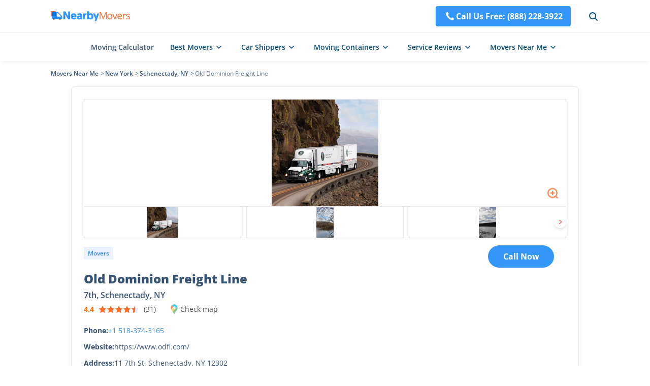

--- FILE ---
content_type: text/html; charset=utf-8
request_url: https://nearbymovers.com/moving-companies/old-dominion-freight-line-43fe363b
body_size: 18208
content:
<!DOCTYPE html><html lang="en-us"><head><meta charSet="utf-8"/><meta name="viewport" content="width=device-width"/><script type="application/ld+json">{"@context":"http://schema.org","@type":"WebPage","url":"https://nearbymovers.com/moving-companies/old-dominion-freight-line-43fe363b","name":"NearByMovers","publisher":[{"@type":"Organization","name":"NearByMovers","brand":"NearByMovers","logo":{"@type":"ImageObject","url":"https://nearbymovers.com/cdn/_next/static/images/logo.png","contentUrl":"https://nearbymovers.com/cdn/_next/static/images/logo.png","caption":"NearByMovers","@id":"https://nearbymovers.com/cdn/_next/static/images/"}}],"potentialAction":[{"@type":"SearchAction","target":{"@type":"EntryPoint","urlTemplate":"https://nearbymovers.com/search?longitude={search_term_string}&latitude={search_term_string}&state={search_term_string}&city={search_term_string}"},"query-input":"required name=search_term_string","name":"NearByMovers","@id":"https://nearbymovers.com/#SearchAction"}]}</script><link rel="icon" href="/favicon.ico"/><title>Old Dominion Freight Line in 7th, Schenectady, NY | NearbyMovers</title><meta name="robots" content="index,follow"/><meta name="description" content="Want to reach out local movers at present? We gather information such as opening hours, addresses and phone numbers about Old Dominion Freight Line in 7th, Schenectady, NY which can be nearby. View the profile and select the most ideal local movers now."/><meta property="og:title" content="Old Dominion Freight Line in 7th, Schenectady, NY | NearbyMovers"/><meta property="og:description" content="Want to reach out local movers at present? We gather information such as opening hours, addresses and phone numbers about Old Dominion Freight Line in 7th, Schenectady, NY which can be nearby. View the profile and select the most ideal local movers now."/><link rel="canonical" href="https://nearbymovers.com/moving-companies/old-dominion-freight-line-43fe363b"/><script type="application/ld+json">{"@context":"https://schema.org","@type":"BreadcrumbList","itemListElement":[{"@type":"ListItem","position":1,"item":{"@id":"https://nearbymovers.com","name":"Movers Near Me"}},{"@type":"ListItem","position":2,"item":{"@id":"https://nearbymovers.com/ny","name":"New York"}},{"@type":"ListItem","position":3,"item":{"@id":"https://nearbymovers.com/ny/schenectady","name":"Schenectady, NY"}},{"@type":"ListItem","position":4,"item":{"@id":"https://nearbymovers.com/moving-companies/old-dominion-freight-line-43fe363b","name":"Old Dominion Freight Line"}}]}</script><script type="application/ld+json">{"@context":"https://schema.org","@type":"FAQPage","mainEntity":[{"@type":"Question","name":"How to Reach Out Old Dominion Freight Line?","acceptedAnswer":{"@type":"Answer","text":"+1 518-374-3165 can be their phone number. You can visit https://www.odfl.com/ for more details about this local mover."}},{"@type":"Question","name":"What Do People Think Of Old Dominion Freight Line?","acceptedAnswer":{"@type":"Answer","text":"We&apos;ve presented some customer reviews on it below: &lt;br&gt; &quot;Very responsible, reliable, friendly freight handlers. On time deliveries, great rates, dependable and dedicated to customer satisfaction. Toured their Glenville Hub today and they run a safe, clean and organized facility. Using great technology to handle amd track shipments, coast to coast monitoring of their trucks locations, weather conditions and even truck health in real time. The drivers are friendly, our deliveries arrive in the same condition we send them in and we couldn&apos;t be happier.&quot;\n"}},{"@type":"Question","name":"What&apos;s the Location Of Old Dominion Freight Line?","acceptedAnswer":{"@type":"Answer","text":"Hit on &quot;Directions&quot; to manage to visit this junkyard on this page. Apart from that, you can also get more details about &lt;a class=&quot;text-blue hover:underline&quot; href=&quot;https://nearbymovers.com/best-moving-companies/cross-country&quot;&gt; cross country movers via NearbyMovers&lt;/a&gt; for free."}},{"@type":"Question","name":"When Does Old Dominion Freight Line Start to Work Every Day?","acceptedAnswer":{"@type":"Answer","text":"Here we list out open hours of Old Dominion Freight Line: &lt;br&gt; &quot;&lt;ul class=&quot;leading-8 my-2 pl-4&quot;&gt;&lt;li class=&quot;list-disc&quot;&gt;Wednesday: 8AM–5PM&lt;/li&gt;&lt;li class=&quot;list-disc&quot;&gt;Sunday: Closed&lt;/li&gt;&lt;li class=&quot;list-disc&quot;&gt;Monday: 8AM–5PM&lt;/li&gt;&lt;li class=&quot;list-disc&quot;&gt;Tuesday: 8AM–5PM&lt;/li&gt;&lt;li class=&quot;list-disc&quot;&gt;Thursday: 8AM–5PM&lt;/li&gt;&lt;li class=&quot;list-disc&quot;&gt;Friday: 8AM–5PM&lt;/li&gt;&lt;li class=&quot;list-disc&quot;&gt;Saturday: Closed&lt;/li&gt;&lt;/ul&gt;&quot;"}}]}</script><script type="application/ld+json">{"@context":"http://schema.org","type":"LocalBusiness","name":"Old Dominion Freight Line","url":"https://www.odfl.com/","telephone":"+1 518-374-3165","address":{"@type":"PostalAddress","addressLocality":"Schenectady","addressRegion":"New York","postalCode":"12302"},"image":"https://nearbymovers.com/store-img/43fe363b/0_thumbnail_43fe363b.jpg","aggregateRating":{"@type":"AggregateRating","ratingValue":4.4,"reviewCount":31,"bestRating":5,"worstRating":1},"review":[{"@type":"Review","description":"Very responsible, reliable, friendly freight handlers. On time deliveries, great rates, dependable and dedicated to customer satisfaction. Toured their Glenville Hub today and they run a safe, clean and organized facility. Using great technology to handle amd track shipments, coast to coast monitoring of their trucks locations, weather conditions and even truck health in real time. The drivers are friendly, our deliveries arrive in the same condition we send them in and we couldn't be happier.","reviewRating":{"@type":"Rating","ratingValue":"5"},"author":{"@type":"Person","name":"Scottney"}},{"@type":"Review","description":"Scheduled a shipment and gave all the information I was asked for and was quoted $200 to ship. After the pick up I got a call demanding over $1600. Had to pay $125 just to get them to release it where it was. I understand that prices can vary but that's ridiculous and unethical to demand such a crazy price after taking possession of the item.\n\nI was able to get another company to rescue the shipment for under $400. I certainly will never use ODFL again.","reviewRating":{"@type":"Rating","ratingValue":"1"},"author":{"@type":"Person","name":"R C"}},{"@type":"Review","description":"We had a nightmare time getting our coolers from restaurant depot and Nick and his team went out of their way to rush it to us on a difficult day. We could not recommend them more highly or say more good things about Nick and the gentleman who helped him!!","reviewRating":{"@type":"Rating","ratingValue":"5"},"author":{"@type":"Person","name":"Alex Straus"}}]}</script><script type="application/ld+json">{"@context":"http://schema.org","@type":"ImageGallery","associatedMedia":[{"@type":"ImageObject","contentUrl":"https://nearbymovers.com/store-img/43fe363b/0_thumbnail_43fe363b.jpg","thumbnail":"https://nearbymovers.com/store-img/43fe363b/0_thumbnail_43fe363b.jpg"},{"@type":"ImageObject","contentUrl":"https://nearbymovers.com/store-img/43fe363b/1_thumbnail_43fe363b.jpg","thumbnail":"https://nearbymovers.com/store-img/43fe363b/1_thumbnail_43fe363b.jpg"},{"@type":"ImageObject","contentUrl":"https://nearbymovers.com/store-img/43fe363b/2_thumbnail_43fe363b.jpg","thumbnail":"https://nearbymovers.com/store-img/43fe363b/2_thumbnail_43fe363b.jpg"},{"@type":"ImageObject","contentUrl":"https://nearbymovers.com/store-img/43fe363b/3_thumbnail_43fe363b.jpg","thumbnail":"https://nearbymovers.com/store-img/43fe363b/3_thumbnail_43fe363b.jpg"},{"@type":"ImageObject","contentUrl":"https://nearbymovers.com/store-img/43fe363b/4_thumbnail_43fe363b.jpg","thumbnail":"https://nearbymovers.com/store-img/43fe363b/4_thumbnail_43fe363b.jpg"},{"@type":"ImageObject","contentUrl":"https://nearbymovers.com/store-img/43fe363b/5_thumbnail_43fe363b.jpg","thumbnail":"https://nearbymovers.com/store-img/43fe363b/5_thumbnail_43fe363b.jpg"},{"@type":"ImageObject","contentUrl":"https://nearbymovers.com/store-img/43fe363b/6_thumbnail_43fe363b.jpg","thumbnail":"https://nearbymovers.com/store-img/43fe363b/6_thumbnail_43fe363b.jpg"},{"@type":"ImageObject","contentUrl":"https://nearbymovers.com/store-img/43fe363b/7_thumbnail_43fe363b.jpg","thumbnail":"https://nearbymovers.com/store-img/43fe363b/7_thumbnail_43fe363b.jpg"},{"@type":"ImageObject","contentUrl":"https://nearbymovers.com/store-img/43fe363b/8_thumbnail_43fe363b.jpg","thumbnail":"https://nearbymovers.com/store-img/43fe363b/8_thumbnail_43fe363b.jpg"},{"@type":"ImageObject","contentUrl":"https://nearbymovers.com/store-img/43fe363b/9_thumbnail_43fe363b.jpg","thumbnail":"https://nearbymovers.com/store-img/43fe363b/9_thumbnail_43fe363b.jpg"},{"@type":"ImageObject","contentUrl":"https://nearbymovers.com/store-img/43fe363b/10_thumbnail_43fe363b.jpg","thumbnail":"https://nearbymovers.com/store-img/43fe363b/10_thumbnail_43fe363b.jpg"}]}</script><meta name="next-head-count" content="14"/><style></style><link rel="preload" href="/cdn/_next/static/css/f2de6293fc8af756.css" as="style"/><link rel="stylesheet" href="/cdn/_next/static/css/f2de6293fc8af756.css" data-n-g=""/><link rel="preload" href="/cdn/_next/static/css/941c0565d3ed49ef.css" as="style"/><link rel="stylesheet" href="/cdn/_next/static/css/941c0565d3ed49ef.css" data-n-p=""/><noscript data-n-css=""></noscript><script defer="" nomodule="" src="/cdn/_next/static/chunks/polyfills-c67a75d1b6f99dc8.js"></script><script src="/cdn/_next/static/chunks/webpack-d10f14f0dd5e0676.js" defer=""></script><script src="/cdn/_next/static/chunks/framework-5f4595e5518b5600.js" defer=""></script><script src="/cdn/_next/static/chunks/main-45c090a3810eda5b.js" defer=""></script><script src="/cdn/_next/static/chunks/pages/_app-6b2d0d11b4fc5ebd.js" defer=""></script><script src="/cdn/_next/static/chunks/2c796e83-2844499a64424f98.js" defer=""></script><script src="/cdn/_next/static/chunks/29107295-fbcfe2172188e46f.js" defer=""></script><script src="/cdn/_next/static/chunks/772-a67f333ce73f0c3e.js" defer=""></script><script src="/cdn/_next/static/chunks/pages/%5B%5B...site%5D%5D-2987bb7378e3f1e6.js" defer=""></script><script src="/cdn/_next/static/OK9SvINBcHdnX01Q9UVxr/_buildManifest.js" defer=""></script><script src="/cdn/_next/static/OK9SvINBcHdnX01Q9UVxr/_ssgManifest.js" defer=""></script></head><body><div id="__next" data-reactroot=""><div><style>
        #nprogress .bar {
            height: 3px;
            background: #3397F9;
        }
        #nprogress .peg {
            box-shadow: none;
        }
        #nprogress .spinner-icon {display: none;}
      </style><header class="fixed w-full bg-[#fff] z-50 shadow-block2 lg:top-0"><div class="h-16 w-full container mx-auto px-4"><nav class="h-full  flex items-center  relative justify-between"><a class="z-[3] " href="/"><span class="cursor-pointer" style="display:inline-block"></span></a><div class="flex items-center  lg:z-[2] relative h-16 lg:absolute lg:w-full lg:right-0 lg:top-0"><a href="tel:+1(888) 228-3922" class="flex font-bold text-white lg:hidden py-2 px-4 rounded bg-[#3397F9] hover:bg-[#0767E2]"><svg xmlns="http://www.w3.org/2000/svg" width="24" height="24" viewBox="0 0 36 36" fill="none"><path d="M16.1573 19.8427C18.5324 22.2177 21.2828 24.4881 22.3697 23.4009C23.9264 21.8445 24.8861 20.4888 28.3172 23.2464C31.7486 26.0052 29.1131 27.8432 27.6053 29.3516C25.8653 31.0913 19.379 29.4431 12.9677 23.0328C6.55727 16.621 4.90786 10.1348 6.64907 8.39421C8.15717 6.88614 9.99528 4.25157 12.7529 7.68323C15.5111 11.1134 14.156 12.0734 12.599 13.63C11.5124 14.7172 13.7822 17.4673 16.1573 19.8427Z" fill="#FFFFFF"></path></svg>Call Us Free: <!-- -->(888) 228-3922</a><div class="flex items-center ml-8 lg:hidden"><div class="cursor-pointer"><svg width="24" height="24" class="text-[#054E7D] hover:text-[#3397F9] cursor-pointer lg:absolute lg:right-6" viewBox="0 0 24 24" fill="none" xmlns="http://www.w3.org/2000/svg"><circle cx="11.1111" cy="11.1111" r="6.11111" stroke="currentColor" stroke-width="2"></circle><path d="M15.8516 15.8518L19.9997 20" stroke="currentColor" stroke-width="2" stroke-linecap="round"></path></svg></div></div></div><div class="cursor-pointer z-[10] isolate hidden absolute top-1/2 -translate-y-1/2 transform right-[0] lg:flex"><svg width="32" height="32" viewBox="0 0 32 32" fill="none" xmlns="http://www.w3.org/2000/svg"><path d="M8 10.667h16M8 16h16M8 21.333h16" stroke="#606367" stroke-width="2" stroke-linecap="round"></path></svg></div></nav><nav class="fixed top-[64px] w-full z-50 left-0 right-0  overflow-y-auto bg-white isolate h-[calc(100vh-64px)] border-t border-gray-border box-border !hidden"><div class="p-5"><form class="search-input duration-500 text-black z-[1] flex justify-center items-center shadow-block2 hover:shadow-card2 relative w-[450px] h-9 lg:flex-col !w-full !h-12 !shadow-none "><svg fill="none" viewBox="0 0 24 24" width="24" stroke="currentColor" stroke-width="1.5" class="absolute left-3 text-[#054E7D] hover:text-[#3397F9]"><circle cx="11" cy="11" r="6.3"></circle> <path stroke-linecap="round" d="m16 16 3 3"></path></svg><input type="text" required="" value="" class="px-3 h-full rounded w-full pl-12 border border-[#DFE6F1] outline-none !bg-[#F6F7F8]" placeholder="Enter Your Address or ZIP Code"/><svg class="opacity-0 pointer-events-none duration-500  absolute right-2 top-1.5 w-6 text-[#536D8C] hover:text-warning hover:cursor-pointer !top-3" width="24" height="24" viewBox="0 0 24 24" fill="none" xmlns="http://www.w3.org/2000/svg"><path d="M7 17L17 7" stroke="currentColor" stroke-width="2" stroke-linecap="round"></path><path d="M17 17L7 7" stroke="currentColor" stroke-width="2" stroke-linecap="round"></path></svg></form><a class="flex items-center justify-center mt-5 w-full py-2 text-white font-bold rounded text-lg bg-[#3397F9] hover:bg-[#0767E2]" href="tel:+1(888) 228-3922"><svg width="33" height="32" viewBox="0 0 33 32" fill="none" xmlns="http://www.w3.org/2000/svg"><path d="M15.118 17.382c1.781 1.781 3.844 3.484 4.66 2.669 1.167-1.168 1.887-2.184 4.46-.116 2.574 2.069.597 3.447-.534 4.579-1.305 1.305-6.17.068-10.978-4.74S6.681 10.102 7.987 8.797c1.131-1.131 2.51-3.107 4.578-.534 2.069 2.573 1.052 3.293-.115 4.46-.816.816.887 2.879 2.668 4.66Z" fill="#fff"></path></svg>Call Us Free: <!-- -->(888) 228-3922</a></div><ul><li><details><summary class="text-base font-semibold flex justify-between items-center border-t border-gray-border box-border px-5 py-[10px]"><span class="flex-1"><a class="flex w-full" href="/moving-cost-calculator"> <!-- -->Moving Calculator</a></span></summary></details></li><li><details><summary class="text-base font-semibold flex justify-between items-center border-t border-gray-border box-border px-5 py-[10px]"><span class="">Best Movers</span><div class="flex-1 flex justify-end"><svg class="transform rotate-0" width="32" height="32" viewBox="0 0 32 32" fill="none" xmlns="http://www.w3.org/2000/svg"><path d="M10.6667 13.3333L16.0001 18.6667L21.3334 13.3333" stroke="#606367" stroke-width="2" stroke-linecap="round" stroke-linejoin="round"></path></svg></div></summary><dl class="pt-3 px-8 box-border border-t border-gray-border"><ul class="text-base"><li class="mb-3"><a href="/best-moving-companies">Best Moving Companies</a></li><li class="mb-3"><a href="/best-moving-companies/long-distance">Best Long Distance Movers</a></li><li class="mb-3"><a href="/best-moving-companies/local">Best Local Movers</a></li><li class="mb-3"><a href="/best-moving-companies/cross-country">Best Cross Country Movers</a></li><li class="mb-3"><a href="/best-moving-companies/piano-movers">Best Piano Movers</a></li><li class="mb-3"><a href="/best-moving-companies/pool-table-movers">Best Pool Table Movers</a></li></ul><ul class="text-base box-border border-t border-gray-border pt-3"><li class="mb-3"><a href="/best-moving-companies/two-men-and-a-truck">Two Men and a Truck</a></li><li class="mb-3"><a href="/best-moving-companies/international-van-lines">International Van Lines</a></li><li class="mb-3"><a href="/best-moving-companies/allied-van-lines">Allied Van Lines</a></li><li class="mb-3"><a href="/best-moving-companies/college-hunks">College Hunks</a></li><li class="mb-3"><a href="/best-moving-companies/american-van-lines">American Van Lines</a></li><li class="mb-3"><a href="/best-moving-companies/hire-a-helper">Hire a Helper</a></li><li class="mb-3 font-semibold col-span-2"><a class="flex items-center   hover:text-[#3397F9]" href="/hub/best-moving-companies">More Resources<svg width="24" height="24" viewBox="0 0 24 24" fill="none" xmlns="http://www.w3.org/2000/svg"><path d="M14 9L17 12L14 15" stroke="currentColor" stroke-width="1.5" stroke-linecap="round" stroke-linejoin="round"></path><path d="M17 12H7" stroke="currentColor" stroke-width="1.5" stroke-linecap="round"></path></svg></a></li></ul></dl></details></li><li><details><summary class="text-base font-semibold flex justify-between items-center border-t border-gray-border box-border px-5 py-[10px]"><span class="">Car Shippers</span><div class="flex-1 flex justify-end"><svg class="transform rotate-0" width="32" height="32" viewBox="0 0 32 32" fill="none" xmlns="http://www.w3.org/2000/svg"><path d="M10.6667 13.3333L16.0001 18.6667L21.3334 13.3333" stroke="#606367" stroke-width="2" stroke-linecap="round" stroke-linejoin="round"></path></svg></div></summary><dl class="pt-3 px-8 box-border border-t border-gray-border"><ul class="text-base"><li class="mb-3"><a href="/best-car-shipping-companies">Best Car Shipping Companies</a></li><li class="mb-3"><a href="/best-car-shipping-companies/motorcycle-shipping">Motorcycle Shipping</a></li><li class="mb-3"><a href="/best-car-shipping-companies/enclosed-auto-transport">Enclosed Auto Transport</a></li><li class="mb-3"><a href="/best-car-shipping-companies/u-ship">uShip</a></li><li class="mb-3"><a href="/best-car-shipping-companies/montway-auto-transport">Montway Auto Transport</a></li><li class="mb-3"><a href="/best-car-shipping-companies/guardian-auto-transport">Guardian Auto Transport</a></li><li class="mb-3"><a href="/best-car-shipping-companies/amerifreight">AmeriFreight</a></li><li class="mb-3 font-semibold col-span-2"><a class="flex items-center   hover:text-[#3397F9]" href="/hub/best-car-shipping-companies">More Resources<svg width="24" height="24" viewBox="0 0 24 24" fill="none" xmlns="http://www.w3.org/2000/svg"><path d="M14 9L17 12L14 15" stroke="currentColor" stroke-width="1.5" stroke-linecap="round" stroke-linejoin="round"></path><path d="M17 12H7" stroke="currentColor" stroke-width="1.5" stroke-linecap="round"></path></svg></a></li></ul></dl></details></li><li><details><summary class="text-base font-semibold flex justify-between items-center border-t border-gray-border box-border px-5 py-[10px]"><span class="">Moving Containers</span><div class="flex-1 flex justify-end"><svg class="transform rotate-0" width="32" height="32" viewBox="0 0 32 32" fill="none" xmlns="http://www.w3.org/2000/svg"><path d="M10.6667 13.3333L16.0001 18.6667L21.3334 13.3333" stroke="#606367" stroke-width="2" stroke-linecap="round" stroke-linejoin="round"></path></svg></div></summary><dl class="pt-3 px-8 box-border border-t border-gray-border"><ul class="text-base"><li class="mb-3"><a href="/best-moving-container-companies">Best Moving Container Companies</a></li><li class="mb-3"><a href="/best-moving-container-companies/cheapest">Cheapest Container Companies</a></li><li class="mb-3"><a href="/best-moving-container-companies/pods">PODS</a></li><li class="mb-3"><a href="/best-moving-container-companies/upack">U-Pack</a></li><li class="mb-3"><a href="/best-moving-container-companies/smartbox-moving">SMARTBOX</a></li><li class="mb-3"><a href="/best-moving-container-companies/uhaul-ubox">U-Haul</a></li><li class="mb-3"><a href="/best-moving-container-companies/1-800-pack-rat">1-800-PACK-RAT</a></li><li class="mb-3 font-semibold col-span-2"><a class="flex items-center   hover:text-[#3397F9]" href="/hub/best-moving-container-companies">More Resources<svg width="24" height="24" viewBox="0 0 24 24" fill="none" xmlns="http://www.w3.org/2000/svg"><path d="M14 9L17 12L14 15" stroke="currentColor" stroke-width="1.5" stroke-linecap="round" stroke-linejoin="round"></path><path d="M17 12H7" stroke="currentColor" stroke-width="1.5" stroke-linecap="round"></path></svg></a></li></ul></dl></details></li><li><details><summary class="text-base font-semibold flex justify-between items-center border-t border-gray-border box-border px-5 py-[10px]"><span class="">Service Reviews</span><div class="flex-1 flex justify-end"><svg class="transform rotate-0" width="32" height="32" viewBox="0 0 32 32" fill="none" xmlns="http://www.w3.org/2000/svg"><path d="M10.6667 13.3333L16.0001 18.6667L21.3334 13.3333" stroke="#606367" stroke-width="2" stroke-linecap="round" stroke-linejoin="round"></path></svg></div></summary><dl class="pt-3 px-8 box-border border-t border-gray-border"><ul class="text-base"><li class="mb-3 font-bold"><a href="/best-moving-truck-rental-companies">Moving Truck Rental</a></li><li class="mb-3"><a href="/best-moving-truck-rental-companies/uhaul">U-Haul Rental</a></li><li class="mb-3"><a href="/best-moving-truck-rental-companies/home-depot-truck-rental">The Home Depot</a></li><li class="mb-3"><a href="/best-moving-truck-rental-companies/budget-truck-rental">Budget Truck Rental</a></li><li class="mb-3"><a href="/best-moving-truck-rental-companies/enterprise-truck-rental">Enterprise Truck Rental</a></li><li class="mb-3"><a href="/best-moving-truck-rental-companies/penske">Penske Truck Rental</a></li><li class="mb-3"><a href="/best-moving-truck-rental-companies/lowes-truck-rental">Lowe&#x27;s Truck Rental</a></li></ul><ul class="text-base box-border border-t border-gray-border pt-3"><li class="mb-3 font-bold"><a href="/best-storage-companies">Storage</a></li><li class="mb-3"><a href="/best-storage-companies/24-hour">24 Hour Storage</a></li><li class="mb-3"><a href="/best-storage-companies/climate-controlled-storage-units">Climate Controlled Storage Units</a></li><li class="mb-3"><a href="/best-storage-companies/extra-space-storage">Extra Space Storage Near Me</a></li><li class="mb-3"><a href="/best-storage-companies/temporary">Temporary Storage</a></li><li class="mb-3"><a href="/best-storage-companies/cubesmart">CubeSmart Self Storage</a></li><li class="mb-3"><a href="/best-storage-companies/public-storage">Public Storage</a></li><li class="mb-3"><a href="/best-storage-companies/simply-self-storage">Simply Self Storage</a></li></ul><ul class="text-base box-border border-t border-gray-border pt-3"><li class="mb-3 font-bold"><a href="/best-junk-removal-companies">Junk Removal</a></li><li class="mb-3"><a href="/best-junk-removal-companies/1-800-got-junk">1-800-GOT-JUNK</a></li><li class="mb-3"><a href="/best-junk-removal-companies/junk-king">Junk King</a></li><li class="mb-3"><a href="/best-junk-removal-companies/loadup">LoadUp</a></li><li class="mb-3"><a href="/best-junk-removal-companies/waste-management-dumpster">Waste Management Dumpster Rental</a></li><li class="mb-3 font-semibold col-span-2"><a class="flex items-center   hover:text-[#3397F9]" href="/hub">More Resources<svg width="24" height="24" viewBox="0 0 24 24" fill="none" xmlns="http://www.w3.org/2000/svg"><path d="M14 9L17 12L14 15" stroke="currentColor" stroke-width="1.5" stroke-linecap="round" stroke-linejoin="round"></path><path d="M17 12H7" stroke="currentColor" stroke-width="1.5" stroke-linecap="round"></path></svg></a></li></ul></dl></details></li><li><details><summary class="text-base font-semibold flex justify-between items-center border-t border-gray-border box-border px-5 py-[10px] last:border-b"><span class="">Movers Near Me</span><div class="flex-1 flex justify-end"><svg class="transform rotate-0" width="32" height="32" viewBox="0 0 32 32" fill="none" xmlns="http://www.w3.org/2000/svg"><path d="M10.6667 13.3333L16.0001 18.6667L21.3334 13.3333" stroke="#606367" stroke-width="2" stroke-linecap="round" stroke-linejoin="round"></path></svg></div></summary><dl class="pt-3 px-8 box-border border-t border-gray-border"><ul class="text-base grid grid-cols-2 gap-x-1"><li class="mb-3"><a href="/al">Alabama</a></li><li class="mb-3"><a href="/ak">Alaska</a></li><li class="mb-3"><a href="/az">Arizona</a></li><li class="mb-3"><a href="/ar">Arkansas</a></li><li class="mb-3"><a href="/ca">California</a></li><li class="mb-3"><a href="/co">Colorado</a></li><li class="mb-3"><a href="/ct">Connecticut</a></li><li class="mb-3"><a href="/de">Delaware</a></li><li class="mb-3"><a href="/dc">District of Columbia</a></li><li class="mb-3"><a href="/fl">Florida</a></li><li class="mb-3"><a href="/ga">Georgia</a></li><li class="mb-3"><a href="/hi">Hawaii</a></li><li class="mb-3"><a href="/id">Idaho</a></li><li class="mb-3"><a href="/il">Illinois</a></li><li class="mb-3"><a href="/in">Indiana</a></li><li class="mb-3"><a href="/ia">Iowa</a></li><li class="mb-3"><a href="/ks">Kansas</a></li><li class="mb-3"><a href="/ky">Kentucky</a></li><li class="mb-3"><a href="/la">Louisiana</a></li><li class="mb-3"><a href="/me">Maine</a></li><li class="mb-3"><a href="/md">Maryland</a></li><li class="mb-3"><a href="/ma">Massachusetts</a></li><li class="mb-3"><a href="/mi">Michigan</a></li><li class="mb-3"><a href="/mn">Minnesota</a></li><li class="mb-3"><a href="/ms">Mississippi</a></li><li class="mb-3"><a href="/mo">Missouri</a></li><li class="mb-3"><a href="/mt">Montana</a></li><li class="mb-3"><a href="/ne">Nebraska</a></li><li class="mb-3"><a href="/nv">Nevada</a></li><li class="mb-3"><a href="/nh">New Hampshire</a></li><li class="mb-3"><a href="/nj">New Jersey</a></li><li class="mb-3"><a href="/nm">New Mexico</a></li><li class="mb-3"><a href="/ny">New York</a></li><li class="mb-3"><a href="/nc">North Carolina</a></li><li class="mb-3"><a href="/nd">North Dakota</a></li><li class="mb-3"><a href="/oh">Ohio</a></li><li class="mb-3"><a href="/ok">Oklahoma</a></li><li class="mb-3"><a href="/or">Oregon</a></li><li class="mb-3"><a href="/pa">Pennsylvania</a></li><li class="mb-3"><a href="/ri">Rhode Island</a></li><li class="mb-3"><a href="/sc">South Carolina</a></li><li class="mb-3"><a href="/sd">South Dakota</a></li><li class="mb-3"><a href="/tn">Tennessee</a></li><li class="mb-3"><a href="/tx">Texas</a></li><li class="mb-3"><a href="/ut">Utah</a></li><li class="mb-3"><a href="/vt">Vermont</a></li><li class="mb-3"><a href="/va">Virginia</a></li><li class="mb-3"><a href="/wa">Washington</a></li><li class="mb-3"><a href="/wv">West Virginia</a></li><li class="mb-3"><a href="/wi">Wisconsin</a></li><li class="mb-3"><a href="/wy">Wyoming</a></li><li class="mb-3 font-semibold col-span-2"><a class="flex items-center   hover:text-[#3397F9]" href="/directory">More Resources<svg width="24" height="24" viewBox="0 0 24 24" fill="none" xmlns="http://www.w3.org/2000/svg"><path d="M14 9L17 12L14 15" stroke="currentColor" stroke-width="1.5" stroke-linecap="round" stroke-linejoin="round"></path><path d="M17 12H7" stroke="currentColor" stroke-width="1.5" stroke-linecap="round"></path></svg></a></li></ul></dl></details></li></ul></nav></div><nav class="h-14 box-border  border-t border-gray-border  flex justify-center items-center lg:hidden"><ul class="h-full flex items-center space-x-8 NavMenu_NavMenu__6MEIg"><li class="h-full font-semibold  text-sm cursor-pointer hover:text-[#3397F9]"><a class="h-full flex items-center" href="/moving-cost-calculator">Moving Calculator</a></li><li class="h-full font-semibold  text-sm cursor-pointer hover:text-[#3397F9]"><div class="h-full"><span class="flex h-full items-center space-x-1 text-[#054E7D] hover:text-[#3397F9]">Best Movers<svg width="24" height="24" viewBox="0 0 24 24" fill="none" xmlns="http://www.w3.org/2000/svg"><path d="M8 10L12 14L16 10" stroke="currentColor" stroke-width="1.5" stroke-linecap="round" stroke-linejoin="round"></path></svg></span></div></li><li class="h-full font-semibold  text-sm cursor-pointer hover:text-[#3397F9]"><div class="h-full"><span class="flex h-full items-center space-x-1 text-[#054E7D] hover:text-[#3397F9]">Car Shippers<svg width="24" height="24" viewBox="0 0 24 24" fill="none" xmlns="http://www.w3.org/2000/svg"><path d="M8 10L12 14L16 10" stroke="currentColor" stroke-width="1.5" stroke-linecap="round" stroke-linejoin="round"></path></svg></span></div></li><li class="h-full font-semibold  text-sm cursor-pointer hover:text-[#3397F9]"><div class="h-full"><span class="flex h-full items-center space-x-1 text-[#054E7D] hover:text-[#3397F9]">Moving Containers<svg width="24" height="24" viewBox="0 0 24 24" fill="none" xmlns="http://www.w3.org/2000/svg"><path d="M8 10L12 14L16 10" stroke="currentColor" stroke-width="1.5" stroke-linecap="round" stroke-linejoin="round"></path></svg></span></div></li><li class="h-full font-semibold  text-sm cursor-pointer hover:text-[#3397F9]"><div class="h-full"><span class="flex h-full items-center space-x-1 text-[#054E7D] hover:text-[#3397F9]">Service Reviews<svg width="24" height="24" viewBox="0 0 24 24" fill="none" xmlns="http://www.w3.org/2000/svg"><path d="M8 10L12 14L16 10" stroke="currentColor" stroke-width="1.5" stroke-linecap="round" stroke-linejoin="round"></path></svg></span></div></li><li class="h-full font-semibold  text-sm cursor-pointer hover:text-[#3397F9]"><div class="h-full"><span class="flex h-full items-center space-x-1 text-[#054E7D] hover:text-[#3397F9]">Movers Near Me<svg width="24" height="24" viewBox="0 0 24 24" fill="none" xmlns="http://www.w3.org/2000/svg"><path d="M8 10L12 14L16 10" stroke="currentColor" stroke-width="1.5" stroke-linecap="round" stroke-linejoin="round"></path></svg></span></div></li></ul></nav></header><main class=" leading-7 relative min-h-[93vh] bg-[#FFFFFF] pt-[120px] lg:pt-16"><ul class="flex text-[#375375] container mx-auto pt-4 flex-wrap items-center text-xs lg:mb-4 md:mb-0"><li><a class="text-[#375375] hover:text-[#3397F9] font-semibold" href="https://nearbymovers.com">Movers Near Me</a><i> &gt;  </i></li><li><a class="text-[#375375] hover:text-[#3397F9] font-semibold" href="https://nearbymovers.com/ny">New York</a><i> &gt;  </i></li><li><a class="text-[#375375] hover:text-[#3397F9] font-semibold" href="https://nearbymovers.com/ny/schenectady">Schenectady, NY</a><i> &gt;  </i></li><li><a class="text-[#375375] hover:text-[#3397F9] opacity-80 font-normal" href="https://nearbymovers.com/moving-companies/old-dominion-freight-line-43fe363b">Old Dominion Freight Line</a></li></ul><section class="w-full md:p-0 container mx-auto"><div class="!pt-0 pt-10 pb-[120px] max-w-full w-full flex space-x-6 xl:flex-col xl:space-x-0 xl:space-y-6  xl:pb-16 md:pt-0"><div class="flex-1"><section class=" bg-white  border-black-darkest border rounded-lg relative mx-auto w-full p-6 shadow-card6 xl:my-4 mt-[30px] mb-12 sm:px-4 sm:rounded-none sm:shadow-none lg:border-0 lg:mt-0 lg:mb-0 lg:border-b-8 lg:border-gray-100  max-w-[1000px]"><div class="flex  xl:space-x-0 xl:flex-col justify-between w-full relative"><div class="h-[100%] xl:w-full xl:mb-4 w-[290px] xl:items-center flex flex-col justify-between lg:h-auto lg:mb-0"><div class="w-[290px] xl:w-full bg-light border-black-darkest relative border border-solid flex justify-center items-center lg:hidden h-[212px]"><div class="w-10 h-10 absolute opacity-80 hover:opacity-100 right-[6px] bottom-[6px] cursor-pointer"><svg width="40" height="40" viewBox="0 0 40 40" fill="none" xmlns="http://www.w3.org/2000/svg"><circle cx="20" cy="20" r="20" fill="white" fill-opacity="1"></circle><circle cx="20" cy="20" r="8.75" stroke="#FF6C2C" stroke-width="2.5"></circle><path d="M26.5 26.5L29.5 29.5" stroke="#FF6C2C" stroke-width="2.5" stroke-linecap="round"></path><path d="M20 16.667V23.3337" stroke="#FF6C2C" stroke-width="2.5" stroke-linecap="round"></path><path d="M16.667 20L23.3337 20" stroke="#FF6C2C" stroke-width="2.5" stroke-linecap="round"></path></svg></div></div><div class="w-[290px] xl:w-full h-[60px] block relative lg:h-full"><div class="swiper-button-box-prev swiper-button-disabled opacity-9 flex z-10 items-center justify-center cursor-pointer absolute after:hidden !w-[24px] !top-[50%] mt-[-12px] !h-[24px] bg-white !text-[#F64B53] rounded-full shadow-md lg:hidden"><svg width="7" viewBox="0 0 13 20" fill="none"><path d="M11.0005 1.99976L2.00049 9.99976L11.0005 17.9998" stroke="currentColor" stroke-width="2.4"></path></svg></div><div class="swiper-button-box-next right-0 swiper-button-disabled opacity-9 flex z-10 items-center justify-center cursor-pointer absolute after:hiddensright-0 !w-[24px] mt-[-12px] !top-[50%]  !h-[24px] bg-white !text-[#F64B53] rounded-full shadow-md lg:hidden"><svg width="7" viewBox="0 0 13 20" fill="none"><path d="M2 2L11 10L2 18" stroke="currentColor" stroke-width="2.4"></path></svg></div><div class="swiper lg:overflow-hidden lg:h-[210px] detail-swiper"><div class="swiper-wrapper"><div class="swiper-slide bg-light z-[-1] cursor-pointer flex justify-center items-center border-black-darkest border border-solid lg:border-0 lg:rounded-lg lg:overflow-hidden lg:w-[90%]"><span class="h-[60px] lg:rounded-lg w-auto object-cover lg:w-full lg:h-full lg:object-cover" style="display:inline-block"></span></div><div class="swiper-slide bg-light z-[-1] cursor-pointer flex justify-center items-center border-black-darkest border border-solid lg:border-0 lg:rounded-lg lg:overflow-hidden lg:w-[90%]"><span class="h-[60px] lg:rounded-lg w-auto object-cover lg:w-full lg:h-full lg:object-cover" style="display:inline-block"></span></div><div class="swiper-slide bg-light z-[-1] cursor-pointer flex justify-center items-center border-black-darkest border border-solid lg:border-0 lg:rounded-lg lg:overflow-hidden lg:w-[90%]"><span class="h-[60px] lg:rounded-lg w-auto object-cover lg:w-full lg:h-full lg:object-cover" style="display:inline-block"></span></div><div class="swiper-slide bg-light z-[-1] cursor-pointer flex justify-center items-center border-black-darkest border border-solid lg:border-0 lg:rounded-lg lg:overflow-hidden lg:w-[90%]"><span class="h-[60px] lg:rounded-lg w-auto object-cover lg:w-full lg:h-full lg:object-cover" style="display:inline-block"></span></div><div class="swiper-slide bg-light z-[-1] cursor-pointer flex justify-center items-center border-black-darkest border border-solid lg:border-0 lg:rounded-lg lg:overflow-hidden lg:w-[90%]"><span class="h-[60px] lg:rounded-lg w-auto object-cover lg:w-full lg:h-full lg:object-cover" style="display:inline-block"></span></div><div class="swiper-slide bg-light z-[-1] cursor-pointer flex justify-center items-center border-black-darkest border border-solid lg:border-0 lg:rounded-lg lg:overflow-hidden lg:w-[90%]"><span class="h-[60px] lg:rounded-lg w-auto object-cover lg:w-full lg:h-full lg:object-cover" style="display:inline-block"></span></div><div class="swiper-slide bg-light z-[-1] cursor-pointer flex justify-center items-center border-black-darkest border border-solid lg:border-0 lg:rounded-lg lg:overflow-hidden lg:w-[90%]"><span class="h-[60px] lg:rounded-lg w-auto object-cover lg:w-full lg:h-full lg:object-cover" style="display:inline-block"></span></div><div class="swiper-slide bg-light z-[-1] cursor-pointer flex justify-center items-center border-black-darkest border border-solid lg:border-0 lg:rounded-lg lg:overflow-hidden lg:w-[90%]"><span class="h-[60px] lg:rounded-lg w-auto object-cover lg:w-full lg:h-full lg:object-cover" style="display:inline-block"></span></div><div class="swiper-slide bg-light z-[-1] cursor-pointer flex justify-center items-center border-black-darkest border border-solid lg:border-0 lg:rounded-lg lg:overflow-hidden lg:w-[90%]"><span class="h-[60px] lg:rounded-lg w-auto object-cover lg:w-full lg:h-full lg:object-cover" style="display:inline-block"></span></div><div class="swiper-slide bg-light z-[-1] cursor-pointer flex justify-center items-center border-black-darkest border border-solid lg:border-0 lg:rounded-lg lg:overflow-hidden lg:w-[90%]"><span class="h-[60px] lg:rounded-lg w-auto object-cover lg:w-full lg:h-full lg:object-cover" style="display:inline-block"></span></div><div class="swiper-slide bg-light z-[-1] cursor-pointer flex justify-center items-center border-black-darkest border border-solid lg:border-0 lg:rounded-lg lg:overflow-hidden lg:w-[90%]"><span class="h-[60px] lg:rounded-lg w-auto object-cover lg:w-full lg:h-full lg:object-cover" style="display:inline-block"></span></div></div></div></div></div><div class=" flex-1 ml-14 xl:ml-0 lg:ml-0 lg:mt-4 md:mt-2  lg:w-full h-auto lg:mx-auto lg:min-h-0"><div class="absolute right-6 z-10 md:fixed md:bottom-0 md:left-0 md:right-0 md:w-full"><a href="tel:+1(888) 228-3922" class="flex items-center justify-center  min-w-[130px]  md:h-16 md:text-lg md:rounded-none font-bold py-2 px-4 rounded-[40px] text-white bg-[#3397F9] hover:bg-[#0767E2]">Call Now</a></div><div><span class="py-1 px-2 xl:mt-4 text-[#388BFF] bg-opacity-10 bg-[#388BFF] rounded-sm font-semibold text-[12px] leading-[18px] mb-2">Movers</span><h1 class="font-extrabold text-2xl mt-5 lg:mt-3 mb-2 lg:leading-6">Old Dominion Freight Line<br/><span class="text-[16px] mt-1 leading-5 block font-semibold">7th, <!-- -->Schenectady, <!-- -->NY</span></h1><div class="flex h-5 items-center mb-5"><span class="block mr-[9px] text-sm text-orange font-bold">4.4</span> <div class="flex items-center"><svg width="16" height="16" viewBox="0 0 16 16" fill="none" xmlns="http://www.w3.org/2000/svg"><path d="M11.7064 9.86753C11.6545 9.92056 11.6313 9.99652 11.6435 10.071L12.4054 14.732C12.43 14.8796 12.318 15 12.1897 15C12.1555 15 12.1214 14.9914 12.0873 14.9728L8.10191 12.7727C8.07051 12.7555 8.03501 12.7469 7.99951 12.7469C7.96401 12.7469 7.92988 12.7555 7.89711 12.7727L3.90901 14.9728C3.87488 14.9914 3.84075 15 3.80661 15C3.67964 15 3.56768 14.8796 3.59089 14.732L4.35411 10.071C4.36639 9.99652 4.34318 9.92056 4.2913 9.86753L1.06641 6.56675C0.936709 6.43346 1.00771 6.2027 1.18656 6.17547L5.64433 5.49468C5.71533 5.48321 5.77677 5.43735 5.80817 5.36855L7.80154 1.12756C7.84113 1.043 7.91896 1 7.99678 1C8.0746 1 8.15243 1.043 8.19202 1.12756L10.1854 5.36855C10.2168 5.43591 10.2782 5.48321 10.3492 5.49468L14.8125 6.17547C14.9913 6.2027 15.0637 6.43346 14.934 6.56675L11.7064 9.86753Z" fill="#FF6C2C"></path></svg><svg width="16" height="16" viewBox="0 0 16 16" fill="none" xmlns="http://www.w3.org/2000/svg"><path d="M11.7064 9.86753C11.6545 9.92056 11.6313 9.99652 11.6435 10.071L12.4054 14.732C12.43 14.8796 12.318 15 12.1897 15C12.1555 15 12.1214 14.9914 12.0873 14.9728L8.10191 12.7727C8.07051 12.7555 8.03501 12.7469 7.99951 12.7469C7.96401 12.7469 7.92988 12.7555 7.89711 12.7727L3.90901 14.9728C3.87488 14.9914 3.84075 15 3.80661 15C3.67964 15 3.56768 14.8796 3.59089 14.732L4.35411 10.071C4.36639 9.99652 4.34318 9.92056 4.2913 9.86753L1.06641 6.56675C0.936709 6.43346 1.00771 6.2027 1.18656 6.17547L5.64433 5.49468C5.71533 5.48321 5.77677 5.43735 5.80817 5.36855L7.80154 1.12756C7.84113 1.043 7.91896 1 7.99678 1C8.0746 1 8.15243 1.043 8.19202 1.12756L10.1854 5.36855C10.2168 5.43591 10.2782 5.48321 10.3492 5.49468L14.8125 6.17547C14.9913 6.2027 15.0637 6.43346 14.934 6.56675L11.7064 9.86753Z" fill="#FF6C2C"></path></svg><svg width="16" height="16" viewBox="0 0 16 16" fill="none" xmlns="http://www.w3.org/2000/svg"><path d="M11.7064 9.86753C11.6545 9.92056 11.6313 9.99652 11.6435 10.071L12.4054 14.732C12.43 14.8796 12.318 15 12.1897 15C12.1555 15 12.1214 14.9914 12.0873 14.9728L8.10191 12.7727C8.07051 12.7555 8.03501 12.7469 7.99951 12.7469C7.96401 12.7469 7.92988 12.7555 7.89711 12.7727L3.90901 14.9728C3.87488 14.9914 3.84075 15 3.80661 15C3.67964 15 3.56768 14.8796 3.59089 14.732L4.35411 10.071C4.36639 9.99652 4.34318 9.92056 4.2913 9.86753L1.06641 6.56675C0.936709 6.43346 1.00771 6.2027 1.18656 6.17547L5.64433 5.49468C5.71533 5.48321 5.77677 5.43735 5.80817 5.36855L7.80154 1.12756C7.84113 1.043 7.91896 1 7.99678 1C8.0746 1 8.15243 1.043 8.19202 1.12756L10.1854 5.36855C10.2168 5.43591 10.2782 5.48321 10.3492 5.49468L14.8125 6.17547C14.9913 6.2027 15.0637 6.43346 14.934 6.56675L11.7064 9.86753Z" fill="#FF6C2C"></path></svg><svg width="16" height="16" viewBox="0 0 16 16" fill="none" xmlns="http://www.w3.org/2000/svg"><path d="M11.7064 9.86753C11.6545 9.92056 11.6313 9.99652 11.6435 10.071L12.4054 14.732C12.43 14.8796 12.318 15 12.1897 15C12.1555 15 12.1214 14.9914 12.0873 14.9728L8.10191 12.7727C8.07051 12.7555 8.03501 12.7469 7.99951 12.7469C7.96401 12.7469 7.92988 12.7555 7.89711 12.7727L3.90901 14.9728C3.87488 14.9914 3.84075 15 3.80661 15C3.67964 15 3.56768 14.8796 3.59089 14.732L4.35411 10.071C4.36639 9.99652 4.34318 9.92056 4.2913 9.86753L1.06641 6.56675C0.936709 6.43346 1.00771 6.2027 1.18656 6.17547L5.64433 5.49468C5.71533 5.48321 5.77677 5.43735 5.80817 5.36855L7.80154 1.12756C7.84113 1.043 7.91896 1 7.99678 1C8.0746 1 8.15243 1.043 8.19202 1.12756L10.1854 5.36855C10.2168 5.43591 10.2782 5.48321 10.3492 5.49468L14.8125 6.17547C14.9913 6.2027 15.0637 6.43346 14.934 6.56675L11.7064 9.86753Z" fill="#FF6C2C"></path></svg><svg width="16" height="16" viewBox="0 0 16 16" fill="none" xmlns="http://www.w3.org/2000/svg"><path d="M11.7064 9.86753C11.6545 9.92056 11.6313 9.99652 11.6436 10.071L12.4054 14.732C12.43 14.8796 12.318 15 12.1897 15C12.1555 15 12.1214 14.9914 12.0873 14.9728L8.10191 12.7727C8.07051 12.7555 8.03501 12.7469 7.99951 12.7469C7.96401 12.7469 7.92988 12.7555 7.89711 12.7727L3.90901 14.9728C3.87488 14.9914 3.84075 15 3.80661 15C3.67964 15 3.56768 14.8796 3.59089 14.732L4.35411 10.071C4.36639 9.99652 4.34318 9.92056 4.2913 9.86753L1.06641 6.56675C0.936709 6.43346 1.00771 6.2027 1.18656 6.17547L5.64433 5.49468C5.71533 5.48321 5.77677 5.43735 5.80817 5.36855L7.80154 1.12756C7.84113 1.043 7.91896 1 7.99678 1C8.0746 1 8.15243 1.043 8.19202 1.12756L10.1854 5.36855C10.2168 5.43591 10.2782 5.48321 10.3492 5.49468L14.8125 6.17547C14.9913 6.2027 15.0637 6.43346 14.934 6.56675L11.7064 9.86753Z" fill="#DFE6F1"></path><mask id="mask0_7643_9690" style="mask-type:alpha" maskUnits="userSpaceOnUse" x="1" y="1" width="14" height="14"><path d="M11.7064 9.86753C11.6545 9.92056 11.6313 9.99652 11.6436 10.071L12.4054 14.732C12.43 14.8796 12.318 15 12.1897 15C12.1555 15 12.1214 14.9914 12.0873 14.9728L8.10191 12.7727C8.07051 12.7555 8.03501 12.7469 7.99951 12.7469C7.96401 12.7469 7.92988 12.7555 7.89711 12.7727L3.90901 14.9728C3.87488 14.9914 3.84075 15 3.80661 15C3.67964 15 3.56768 14.8796 3.59089 14.732L4.35411 10.071C4.36639 9.99652 4.34318 9.92056 4.2913 9.86753L1.06641 6.56675C0.936709 6.43346 1.00771 6.2027 1.18656 6.17547L5.64433 5.49468C5.71533 5.48321 5.77677 5.43735 5.80817 5.36855L7.80154 1.12756C7.84113 1.043 7.91896 1 7.99678 1C8.0746 1 8.15243 1.043 8.19202 1.12756L10.1854 5.36855C10.2168 5.43591 10.2782 5.48321 10.3492 5.49468L14.8125 6.17547C14.9913 6.2027 15.0637 6.43346 14.934 6.56675L11.7064 9.86753Z" fill="black"></path></mask><g mask="url(#mask0_7643_9690)"><rect width="8" height="15" fill="#FF6C2C"></rect></g></svg></div> <span class="ml-[9px] mr-6 text-black-dark text-sm">(<!-- -->31<!-- -->)</span><span class="text-black-dark text-sm flex items-center cursor-pointer hover:text-[#3397F9]"><svg class="" width="24" height="24" viewBox="0 0 24 24" fill="none" xmlns="http://www.w3.org/2000/svg"><mask id="mask0_7548_1759" maskUnits="userSpaceOnUse" x="5" y="2" width="14" height="20"><path fill-rule="evenodd" clip-rule="evenodd" d="M11.9238 21.7411C11.7795 21.8006 11.4196 21.5883 11.1343 20.2639C10.849 18.9395 9.1477 16.7746 8.33268 15.8577C6.29515 13.5655 3.35063 8.85659 6.93187 4.49844C12.5097 -0.442598 18.1013 3.7621 18.6477 7.52929C19.1317 10.8658 18.7496 12.3175 15.6933 15.8577C13.707 18.1585 13.1799 19.7296 12.866 20.6656C12.6204 21.3977 12.5051 21.7411 11.9238 21.7411ZM12.0503 11.6043C13.4991 11.6043 14.6736 10.4298 14.6736 8.981C14.6736 7.53217 13.4991 6.35767 12.0503 6.35767C10.6014 6.35767 9.42694 7.53217 9.42694 8.981C9.42694 10.4298 10.6014 11.6043 12.0503 11.6043Z" fill="#C4C4C4"></path></mask><g mask="url(#mask0_7548_1759)"><path fill-rule="evenodd" clip-rule="evenodd" d="M11.9238 21.7411C11.7795 21.8006 11.4196 21.5883 11.1343 20.2639C10.849 18.9395 9.1477 16.7746 8.33268 15.8577C6.29515 13.5655 3.35063 8.85659 6.93187 4.49844C12.5097 -0.442598 18.1013 3.7621 18.6477 7.52929C19.1317 10.8658 18.7496 12.3175 15.6933 15.8577C13.707 18.1585 13.1799 19.7296 12.866 20.6656C12.6204 21.3977 12.5051 21.7411 11.9238 21.7411ZM12.0503 11.6043C13.4991 11.6043 14.6736 10.4298 14.6736 8.981C14.6736 7.53217 13.4991 6.35767 12.0503 6.35767C10.6014 6.35767 9.42694 7.53217 9.42694 8.981C9.42694 10.4298 10.6014 11.6043 12.0503 11.6043Z" fill="#67B26D"></path><path d="M4.58758 13.8964L14.597 2.12964L9.19751 0.626953C7.29581 2.34188 3.48221 5.79721 3.44146 5.89909C3.40071 6.00097 4.18856 11.2731 4.58758 13.8964Z" fill="#FF6C2C"></path><path d="M3.74756 14.8392L14.9031 1.77344L19.0037 4.85522L8.61219 17.1314L3.74756 14.8392Z" fill="#F3C846"></path><path d="M10.0381 7.37681L20.3277 -4.59375L24.4282 -1.51197L14.0368 10.7642L10.0381 7.37681Z" fill="#00C2FF"></path><path d="M6.42139 3.60728L16.711 -8.36328L20.8115 -5.2815L10.4201 6.99469L6.42139 3.60728Z" fill="#00C2FF"></path></g></svg>Check map</span></div></div><ul class="flex gap-2 items-center mb-2 md:mt-2 text-sm lg:flex lg:gap-2"><li class="col-span-1 font-bold">Phone:</li><li class="text-[#3397F9] col-span-4 hover:underline cursor-pointer">+1 518-374-3165</li></ul><ul class="flex gap-2 items-center mb-2 md:mt-2 text-sm lg:flex lg:gap-2"><li class="font-bold">Website:</li><li class="max-w-[540px]">https://www.odfl.com/</li></ul><ul class="flex gap-2 items-start mb-2 xl:mb-0 md:mt-2 text-sm  lg:gap-2"><li class="font-bold">Address:</li><li>11 7th St, Schenectady, NY 12302</li></ul><ul class="flex flex-wrap items-center gap-4 lg:gap-2 mt-[6px] text-sm leading-4"><li class="font-bold">Hours:</li><li class="lg:pt-0 lg:flex-1"><div class="relative w-[240px] xs:w-full font-semibold "><div class="flex justify-between items-center border border-[#E8EAF2] px-3 py-2 xs:text-xs"><div class=""><span>Wednesday</span><span class="ml-4">8AM–5PM</span></div><svg class="w-[12px] h-[12px] transition-all duration-200  " width="24" height="24" viewBox="0 0 24 24" fill="none" xmlns="http://www.w3.org/2000/svg"><path d="M4 8L12 16L20 8" stroke="#536D8C" stroke-width="2" stroke-linecap="round" stroke-linejoin="round"></path></svg></div></div></li><li class="flex"><div><span class="py-1 flex items-center text-center justify-center text-black-dark px-2 h-8 leading-8 bg-[#F4F5F7] rounded-sm font-semibold text-xs "><svg class="mr-2" width="16" height="16" viewBox="0 0 16 16" fill="none" xmlns="http://www.w3.org/2000/svg"><circle cx="8" cy="8" r="8" fill="#B2C2CB"></circle> <path d="M10 6L6 10" stroke="white" stroke-width="1.5" stroke-linecap="round"></path> <path d="M6 6L10 10" stroke="white" stroke-width="1.5" stroke-linecap="round"></path></svg>CLOSED</span></div></li></ul></div></div></section><ul class="h-12 rounded-lg top-[63px] z-10 sticky border lg:hidden mb-6 border-black-darkest bg-white max-w-[1080px] mx-auto w-full leading-[45px] shadow-card6 flex justify-center gap-32 lg:gap-10 "><li class="w-[159px] h-12 hover:text-[#3397F9]"><span class="w-full block h-full text-center font-semibold cursor-pointer">Reviews</span></li><li class="w-[159px] h-12  hover:text-[#3397F9]"><span class="w-full block h-full text-center font-semibold cursor-pointer">Map</span></li></ul><section id="servicesTab" class="bg-white border-black-darkest border rounded-lg mb-6 h-auto max-w-[1080px] mx-auto shadow-card6 sm:rounded-none sm:shadow-none lg:border-0 px-5 py-8 lg:mb-0 lg:border-b-8 lg:border-gray-100"><h2 id="Services" class="font-extrabold text-2xl px-4 lg:px-0  pb-4  border-b border-gray-200 lg:text-lg">Services</h2><ul></ul></section><section id="reviewsTab" class="bg-white p-8 md:px-5 max-w-[1080px] border-black-darkest border rounded-lg mx-auto shadow-card mb-6 sm:rounded-none sm:shadow-none lg:mt-0 lg:border-0 lg:mb-0 lg:border-b-8 lg:border-gray-100"><h2 class="font-extrabold text-2xl mb-3 lg:text-lg">Old Dominion Freight Line Reviews</h2><h3 class="leading-7 mb-4 lg:text-xs">4.4 stars based on 31 reviews</h3><p class="text-gray-dark font-bold mb-3 lg:text-sm">Featured Comments:</p><ul class="lg:mb-8"><li class="w-full rounded-lg bg-[#F8FAFE] px-[18px] pb-6 pt-6 mb-3"><div class="flex xl:flex-col h-auto xl:items-start items-center mb-5 xl:mb-2"><p class="reviewsName-0 xl:hidden flex items-center justify-center text-lg rounded-full font-extrabold text-white h-10 w-10 mr-3  xl:mb-2">S</p><span class="flex items-center flex-wrap gap-y-1"><p class="text-gray-dark mr-5 font-bold text-base">Scottney</p><div class="flex items-center"><p class="text-orange block mr-2 text-xs  font-bold">5.0</p><span class=""> <div class="flex items-center"><svg width="12" height="12" viewBox="0 0 16 16" fill="none" xmlns="http://www.w3.org/2000/svg"><path d="M11.7064 9.86753C11.6545 9.92056 11.6313 9.99652 11.6435 10.071L12.4054 14.732C12.43 14.8796 12.318 15 12.1897 15C12.1555 15 12.1214 14.9914 12.0873 14.9728L8.10191 12.7727C8.07051 12.7555 8.03501 12.7469 7.99951 12.7469C7.96401 12.7469 7.92988 12.7555 7.89711 12.7727L3.90901 14.9728C3.87488 14.9914 3.84075 15 3.80661 15C3.67964 15 3.56768 14.8796 3.59089 14.732L4.35411 10.071C4.36639 9.99652 4.34318 9.92056 4.2913 9.86753L1.06641 6.56675C0.936709 6.43346 1.00771 6.2027 1.18656 6.17547L5.64433 5.49468C5.71533 5.48321 5.77677 5.43735 5.80817 5.36855L7.80154 1.12756C7.84113 1.043 7.91896 1 7.99678 1C8.0746 1 8.15243 1.043 8.19202 1.12756L10.1854 5.36855C10.2168 5.43591 10.2782 5.48321 10.3492 5.49468L14.8125 6.17547C14.9913 6.2027 15.0637 6.43346 14.934 6.56675L11.7064 9.86753Z" fill="#FF6C2C"></path></svg><svg width="12" height="12" viewBox="0 0 16 16" fill="none" xmlns="http://www.w3.org/2000/svg"><path d="M11.7064 9.86753C11.6545 9.92056 11.6313 9.99652 11.6435 10.071L12.4054 14.732C12.43 14.8796 12.318 15 12.1897 15C12.1555 15 12.1214 14.9914 12.0873 14.9728L8.10191 12.7727C8.07051 12.7555 8.03501 12.7469 7.99951 12.7469C7.96401 12.7469 7.92988 12.7555 7.89711 12.7727L3.90901 14.9728C3.87488 14.9914 3.84075 15 3.80661 15C3.67964 15 3.56768 14.8796 3.59089 14.732L4.35411 10.071C4.36639 9.99652 4.34318 9.92056 4.2913 9.86753L1.06641 6.56675C0.936709 6.43346 1.00771 6.2027 1.18656 6.17547L5.64433 5.49468C5.71533 5.48321 5.77677 5.43735 5.80817 5.36855L7.80154 1.12756C7.84113 1.043 7.91896 1 7.99678 1C8.0746 1 8.15243 1.043 8.19202 1.12756L10.1854 5.36855C10.2168 5.43591 10.2782 5.48321 10.3492 5.49468L14.8125 6.17547C14.9913 6.2027 15.0637 6.43346 14.934 6.56675L11.7064 9.86753Z" fill="#FF6C2C"></path></svg><svg width="12" height="12" viewBox="0 0 16 16" fill="none" xmlns="http://www.w3.org/2000/svg"><path d="M11.7064 9.86753C11.6545 9.92056 11.6313 9.99652 11.6435 10.071L12.4054 14.732C12.43 14.8796 12.318 15 12.1897 15C12.1555 15 12.1214 14.9914 12.0873 14.9728L8.10191 12.7727C8.07051 12.7555 8.03501 12.7469 7.99951 12.7469C7.96401 12.7469 7.92988 12.7555 7.89711 12.7727L3.90901 14.9728C3.87488 14.9914 3.84075 15 3.80661 15C3.67964 15 3.56768 14.8796 3.59089 14.732L4.35411 10.071C4.36639 9.99652 4.34318 9.92056 4.2913 9.86753L1.06641 6.56675C0.936709 6.43346 1.00771 6.2027 1.18656 6.17547L5.64433 5.49468C5.71533 5.48321 5.77677 5.43735 5.80817 5.36855L7.80154 1.12756C7.84113 1.043 7.91896 1 7.99678 1C8.0746 1 8.15243 1.043 8.19202 1.12756L10.1854 5.36855C10.2168 5.43591 10.2782 5.48321 10.3492 5.49468L14.8125 6.17547C14.9913 6.2027 15.0637 6.43346 14.934 6.56675L11.7064 9.86753Z" fill="#FF6C2C"></path></svg><svg width="12" height="12" viewBox="0 0 16 16" fill="none" xmlns="http://www.w3.org/2000/svg"><path d="M11.7064 9.86753C11.6545 9.92056 11.6313 9.99652 11.6435 10.071L12.4054 14.732C12.43 14.8796 12.318 15 12.1897 15C12.1555 15 12.1214 14.9914 12.0873 14.9728L8.10191 12.7727C8.07051 12.7555 8.03501 12.7469 7.99951 12.7469C7.96401 12.7469 7.92988 12.7555 7.89711 12.7727L3.90901 14.9728C3.87488 14.9914 3.84075 15 3.80661 15C3.67964 15 3.56768 14.8796 3.59089 14.732L4.35411 10.071C4.36639 9.99652 4.34318 9.92056 4.2913 9.86753L1.06641 6.56675C0.936709 6.43346 1.00771 6.2027 1.18656 6.17547L5.64433 5.49468C5.71533 5.48321 5.77677 5.43735 5.80817 5.36855L7.80154 1.12756C7.84113 1.043 7.91896 1 7.99678 1C8.0746 1 8.15243 1.043 8.19202 1.12756L10.1854 5.36855C10.2168 5.43591 10.2782 5.48321 10.3492 5.49468L14.8125 6.17547C14.9913 6.2027 15.0637 6.43346 14.934 6.56675L11.7064 9.86753Z" fill="#FF6C2C"></path></svg><svg width="12" height="12" viewBox="0 0 16 16" fill="none" xmlns="http://www.w3.org/2000/svg"><path d="M11.7064 9.86753C11.6545 9.92056 11.6313 9.99652 11.6435 10.071L12.4054 14.732C12.43 14.8796 12.318 15 12.1897 15C12.1555 15 12.1214 14.9914 12.0873 14.9728L8.10191 12.7727C8.07051 12.7555 8.03501 12.7469 7.99951 12.7469C7.96401 12.7469 7.92988 12.7555 7.89711 12.7727L3.90901 14.9728C3.87488 14.9914 3.84075 15 3.80661 15C3.67964 15 3.56768 14.8796 3.59089 14.732L4.35411 10.071C4.36639 9.99652 4.34318 9.92056 4.2913 9.86753L1.06641 6.56675C0.936709 6.43346 1.00771 6.2027 1.18656 6.17547L5.64433 5.49468C5.71533 5.48321 5.77677 5.43735 5.80817 5.36855L7.80154 1.12756C7.84113 1.043 7.91896 1 7.99678 1C8.0746 1 8.15243 1.043 8.19202 1.12756L10.1854 5.36855C10.2168 5.43591 10.2782 5.48321 10.3492 5.49468L14.8125 6.17547C14.9913 6.2027 15.0637 6.43346 14.934 6.56675L11.7064 9.86753Z" fill="#FF6C2C"></path></svg></div> </span></div></span></div><div class="ml-[54px] xl:ml-0"><p class="text-gray-dark text-sm">Very responsible, reliable, friendly freight handlers. On time deliveries, great rates, dependable and dedicated to customer satisfaction. Toured their Glenville Hub today and they run a safe, clean and organized facility. Using great technology to handle amd track shipments, coast to coast monitoring of their trucks locations, weather conditions and even truck health in real time. The drivers are friendly, our deliveries arrive in the same condition we send them in and we couldn&#x27;t be happier.</p></div></li><li class="w-full rounded-lg bg-[#F8FAFE] px-[18px] pb-6 pt-6 mb-3"><div class="flex xl:flex-col h-auto xl:items-start items-center mb-5 xl:mb-2"><p class="reviewsName-1 xl:hidden flex items-center justify-center text-lg rounded-full font-extrabold text-white h-10 w-10 mr-3  xl:mb-2">R</p><span class="flex items-center flex-wrap gap-y-1"><p class="text-gray-dark mr-5 font-bold text-base">R C</p><div class="flex items-center"><p class="text-orange block mr-2 text-xs  font-bold">1.0</p><span class=""> <div class="flex items-center"><svg width="12" height="12" viewBox="0 0 16 16" fill="none" xmlns="http://www.w3.org/2000/svg"><path d="M11.7064 9.86753C11.6545 9.92056 11.6313 9.99652 11.6435 10.071L12.4054 14.732C12.43 14.8796 12.318 15 12.1897 15C12.1555 15 12.1214 14.9914 12.0873 14.9728L8.10191 12.7727C8.07051 12.7555 8.03501 12.7469 7.99951 12.7469C7.96401 12.7469 7.92988 12.7555 7.89711 12.7727L3.90901 14.9728C3.87488 14.9914 3.84075 15 3.80661 15C3.67964 15 3.56768 14.8796 3.59089 14.732L4.35411 10.071C4.36639 9.99652 4.34318 9.92056 4.2913 9.86753L1.06641 6.56675C0.936709 6.43346 1.00771 6.2027 1.18656 6.17547L5.64433 5.49468C5.71533 5.48321 5.77677 5.43735 5.80817 5.36855L7.80154 1.12756C7.84113 1.043 7.91896 1 7.99678 1C8.0746 1 8.15243 1.043 8.19202 1.12756L10.1854 5.36855C10.2168 5.43591 10.2782 5.48321 10.3492 5.49468L14.8125 6.17547C14.9913 6.2027 15.0637 6.43346 14.934 6.56675L11.7064 9.86753Z" fill="#FF6C2C"></path></svg><svg width="12" height="12" viewBox="0 0 16 16" fill="none" xmlns="http://www.w3.org/2000/svg"><mask id="mask0_7643_9708" style="mask-type:alpha" maskUnits="userSpaceOnUse" x="1" y="1" width="14" height="14"><path d="M11.7064 9.86753C11.6545 9.92056 11.6313 9.99652 11.6435 10.071L12.4054 14.732C12.43 14.8796 12.318 15 12.1897 15C12.1555 15 12.1214 14.9914 12.0873 14.9728L8.10191 12.7727C8.07051 12.7555 8.03501 12.7469 7.99951 12.7469C7.96401 12.7469 7.92988 12.7555 7.89711 12.7727L3.90901 14.9728C3.87488 14.9914 3.84075 15 3.80661 15C3.67964 15 3.56768 14.8796 3.59089 14.732L4.35411 10.071C4.36639 9.99652 4.34318 9.92056 4.2913 9.86753L1.06641 6.56675C0.936709 6.43346 1.00771 6.2027 1.18656 6.17547L5.64433 5.49468C5.71533 5.48321 5.77677 5.43735 5.80817 5.36855L7.80154 1.12756C7.84113 1.043 7.91896 1 7.99678 1C8.0746 1 8.15243 1.043 8.19202 1.12756L10.1854 5.36855C10.2168 5.43591 10.2782 5.48321 10.3492 5.49468L14.8125 6.17547C14.9913 6.2027 15.0637 6.43346 14.934 6.56675L11.7064 9.86753Z" fill="black"></path></mask><g mask="url(#mask0_7643_9708)"><rect width="16" height="15" fill="#DFE6F1"></rect></g></svg><svg width="12" height="12" viewBox="0 0 16 16" fill="none" xmlns="http://www.w3.org/2000/svg"><mask id="mask0_7643_9708" style="mask-type:alpha" maskUnits="userSpaceOnUse" x="1" y="1" width="14" height="14"><path d="M11.7064 9.86753C11.6545 9.92056 11.6313 9.99652 11.6435 10.071L12.4054 14.732C12.43 14.8796 12.318 15 12.1897 15C12.1555 15 12.1214 14.9914 12.0873 14.9728L8.10191 12.7727C8.07051 12.7555 8.03501 12.7469 7.99951 12.7469C7.96401 12.7469 7.92988 12.7555 7.89711 12.7727L3.90901 14.9728C3.87488 14.9914 3.84075 15 3.80661 15C3.67964 15 3.56768 14.8796 3.59089 14.732L4.35411 10.071C4.36639 9.99652 4.34318 9.92056 4.2913 9.86753L1.06641 6.56675C0.936709 6.43346 1.00771 6.2027 1.18656 6.17547L5.64433 5.49468C5.71533 5.48321 5.77677 5.43735 5.80817 5.36855L7.80154 1.12756C7.84113 1.043 7.91896 1 7.99678 1C8.0746 1 8.15243 1.043 8.19202 1.12756L10.1854 5.36855C10.2168 5.43591 10.2782 5.48321 10.3492 5.49468L14.8125 6.17547C14.9913 6.2027 15.0637 6.43346 14.934 6.56675L11.7064 9.86753Z" fill="black"></path></mask><g mask="url(#mask0_7643_9708)"><rect width="16" height="15" fill="#DFE6F1"></rect></g></svg><svg width="12" height="12" viewBox="0 0 16 16" fill="none" xmlns="http://www.w3.org/2000/svg"><mask id="mask0_7643_9708" style="mask-type:alpha" maskUnits="userSpaceOnUse" x="1" y="1" width="14" height="14"><path d="M11.7064 9.86753C11.6545 9.92056 11.6313 9.99652 11.6435 10.071L12.4054 14.732C12.43 14.8796 12.318 15 12.1897 15C12.1555 15 12.1214 14.9914 12.0873 14.9728L8.10191 12.7727C8.07051 12.7555 8.03501 12.7469 7.99951 12.7469C7.96401 12.7469 7.92988 12.7555 7.89711 12.7727L3.90901 14.9728C3.87488 14.9914 3.84075 15 3.80661 15C3.67964 15 3.56768 14.8796 3.59089 14.732L4.35411 10.071C4.36639 9.99652 4.34318 9.92056 4.2913 9.86753L1.06641 6.56675C0.936709 6.43346 1.00771 6.2027 1.18656 6.17547L5.64433 5.49468C5.71533 5.48321 5.77677 5.43735 5.80817 5.36855L7.80154 1.12756C7.84113 1.043 7.91896 1 7.99678 1C8.0746 1 8.15243 1.043 8.19202 1.12756L10.1854 5.36855C10.2168 5.43591 10.2782 5.48321 10.3492 5.49468L14.8125 6.17547C14.9913 6.2027 15.0637 6.43346 14.934 6.56675L11.7064 9.86753Z" fill="black"></path></mask><g mask="url(#mask0_7643_9708)"><rect width="16" height="15" fill="#DFE6F1"></rect></g></svg><svg width="12" height="12" viewBox="0 0 16 16" fill="none" xmlns="http://www.w3.org/2000/svg"><mask id="mask0_7643_9708" style="mask-type:alpha" maskUnits="userSpaceOnUse" x="1" y="1" width="14" height="14"><path d="M11.7064 9.86753C11.6545 9.92056 11.6313 9.99652 11.6435 10.071L12.4054 14.732C12.43 14.8796 12.318 15 12.1897 15C12.1555 15 12.1214 14.9914 12.0873 14.9728L8.10191 12.7727C8.07051 12.7555 8.03501 12.7469 7.99951 12.7469C7.96401 12.7469 7.92988 12.7555 7.89711 12.7727L3.90901 14.9728C3.87488 14.9914 3.84075 15 3.80661 15C3.67964 15 3.56768 14.8796 3.59089 14.732L4.35411 10.071C4.36639 9.99652 4.34318 9.92056 4.2913 9.86753L1.06641 6.56675C0.936709 6.43346 1.00771 6.2027 1.18656 6.17547L5.64433 5.49468C5.71533 5.48321 5.77677 5.43735 5.80817 5.36855L7.80154 1.12756C7.84113 1.043 7.91896 1 7.99678 1C8.0746 1 8.15243 1.043 8.19202 1.12756L10.1854 5.36855C10.2168 5.43591 10.2782 5.48321 10.3492 5.49468L14.8125 6.17547C14.9913 6.2027 15.0637 6.43346 14.934 6.56675L11.7064 9.86753Z" fill="black"></path></mask><g mask="url(#mask0_7643_9708)"><rect width="16" height="15" fill="#DFE6F1"></rect></g></svg></div> </span></div></span></div><div class="ml-[54px] xl:ml-0"><p class="text-gray-dark text-sm">Scheduled a shipment and gave all the information I was asked for and was quoted $200 to ship. After the pick up I got a call demanding over $1600. Had to pay $125 just to get them to release it where it was. I understand that prices can vary but that&#x27;s ridiculous and unethical to demand such a crazy price after taking possession of the item.

I was able to get another company to rescue the shipment for under $400. I certainly will never use ODFL again.</p></div></li><li class="w-full rounded-lg bg-[#F8FAFE] px-[18px] pb-6 pt-6 mb-3"><div class="flex xl:flex-col h-auto xl:items-start items-center mb-5 xl:mb-2"><p class="reviewsName-2 xl:hidden flex items-center justify-center text-lg rounded-full font-extrabold text-white h-10 w-10 mr-3  xl:mb-2">A</p><span class="flex items-center flex-wrap gap-y-1"><p class="text-gray-dark mr-5 font-bold text-base">Alex Straus</p><div class="flex items-center"><p class="text-orange block mr-2 text-xs  font-bold">5.0</p><span class=""> <div class="flex items-center"><svg width="12" height="12" viewBox="0 0 16 16" fill="none" xmlns="http://www.w3.org/2000/svg"><path d="M11.7064 9.86753C11.6545 9.92056 11.6313 9.99652 11.6435 10.071L12.4054 14.732C12.43 14.8796 12.318 15 12.1897 15C12.1555 15 12.1214 14.9914 12.0873 14.9728L8.10191 12.7727C8.07051 12.7555 8.03501 12.7469 7.99951 12.7469C7.96401 12.7469 7.92988 12.7555 7.89711 12.7727L3.90901 14.9728C3.87488 14.9914 3.84075 15 3.80661 15C3.67964 15 3.56768 14.8796 3.59089 14.732L4.35411 10.071C4.36639 9.99652 4.34318 9.92056 4.2913 9.86753L1.06641 6.56675C0.936709 6.43346 1.00771 6.2027 1.18656 6.17547L5.64433 5.49468C5.71533 5.48321 5.77677 5.43735 5.80817 5.36855L7.80154 1.12756C7.84113 1.043 7.91896 1 7.99678 1C8.0746 1 8.15243 1.043 8.19202 1.12756L10.1854 5.36855C10.2168 5.43591 10.2782 5.48321 10.3492 5.49468L14.8125 6.17547C14.9913 6.2027 15.0637 6.43346 14.934 6.56675L11.7064 9.86753Z" fill="#FF6C2C"></path></svg><svg width="12" height="12" viewBox="0 0 16 16" fill="none" xmlns="http://www.w3.org/2000/svg"><path d="M11.7064 9.86753C11.6545 9.92056 11.6313 9.99652 11.6435 10.071L12.4054 14.732C12.43 14.8796 12.318 15 12.1897 15C12.1555 15 12.1214 14.9914 12.0873 14.9728L8.10191 12.7727C8.07051 12.7555 8.03501 12.7469 7.99951 12.7469C7.96401 12.7469 7.92988 12.7555 7.89711 12.7727L3.90901 14.9728C3.87488 14.9914 3.84075 15 3.80661 15C3.67964 15 3.56768 14.8796 3.59089 14.732L4.35411 10.071C4.36639 9.99652 4.34318 9.92056 4.2913 9.86753L1.06641 6.56675C0.936709 6.43346 1.00771 6.2027 1.18656 6.17547L5.64433 5.49468C5.71533 5.48321 5.77677 5.43735 5.80817 5.36855L7.80154 1.12756C7.84113 1.043 7.91896 1 7.99678 1C8.0746 1 8.15243 1.043 8.19202 1.12756L10.1854 5.36855C10.2168 5.43591 10.2782 5.48321 10.3492 5.49468L14.8125 6.17547C14.9913 6.2027 15.0637 6.43346 14.934 6.56675L11.7064 9.86753Z" fill="#FF6C2C"></path></svg><svg width="12" height="12" viewBox="0 0 16 16" fill="none" xmlns="http://www.w3.org/2000/svg"><path d="M11.7064 9.86753C11.6545 9.92056 11.6313 9.99652 11.6435 10.071L12.4054 14.732C12.43 14.8796 12.318 15 12.1897 15C12.1555 15 12.1214 14.9914 12.0873 14.9728L8.10191 12.7727C8.07051 12.7555 8.03501 12.7469 7.99951 12.7469C7.96401 12.7469 7.92988 12.7555 7.89711 12.7727L3.90901 14.9728C3.87488 14.9914 3.84075 15 3.80661 15C3.67964 15 3.56768 14.8796 3.59089 14.732L4.35411 10.071C4.36639 9.99652 4.34318 9.92056 4.2913 9.86753L1.06641 6.56675C0.936709 6.43346 1.00771 6.2027 1.18656 6.17547L5.64433 5.49468C5.71533 5.48321 5.77677 5.43735 5.80817 5.36855L7.80154 1.12756C7.84113 1.043 7.91896 1 7.99678 1C8.0746 1 8.15243 1.043 8.19202 1.12756L10.1854 5.36855C10.2168 5.43591 10.2782 5.48321 10.3492 5.49468L14.8125 6.17547C14.9913 6.2027 15.0637 6.43346 14.934 6.56675L11.7064 9.86753Z" fill="#FF6C2C"></path></svg><svg width="12" height="12" viewBox="0 0 16 16" fill="none" xmlns="http://www.w3.org/2000/svg"><path d="M11.7064 9.86753C11.6545 9.92056 11.6313 9.99652 11.6435 10.071L12.4054 14.732C12.43 14.8796 12.318 15 12.1897 15C12.1555 15 12.1214 14.9914 12.0873 14.9728L8.10191 12.7727C8.07051 12.7555 8.03501 12.7469 7.99951 12.7469C7.96401 12.7469 7.92988 12.7555 7.89711 12.7727L3.90901 14.9728C3.87488 14.9914 3.84075 15 3.80661 15C3.67964 15 3.56768 14.8796 3.59089 14.732L4.35411 10.071C4.36639 9.99652 4.34318 9.92056 4.2913 9.86753L1.06641 6.56675C0.936709 6.43346 1.00771 6.2027 1.18656 6.17547L5.64433 5.49468C5.71533 5.48321 5.77677 5.43735 5.80817 5.36855L7.80154 1.12756C7.84113 1.043 7.91896 1 7.99678 1C8.0746 1 8.15243 1.043 8.19202 1.12756L10.1854 5.36855C10.2168 5.43591 10.2782 5.48321 10.3492 5.49468L14.8125 6.17547C14.9913 6.2027 15.0637 6.43346 14.934 6.56675L11.7064 9.86753Z" fill="#FF6C2C"></path></svg><svg width="12" height="12" viewBox="0 0 16 16" fill="none" xmlns="http://www.w3.org/2000/svg"><path d="M11.7064 9.86753C11.6545 9.92056 11.6313 9.99652 11.6435 10.071L12.4054 14.732C12.43 14.8796 12.318 15 12.1897 15C12.1555 15 12.1214 14.9914 12.0873 14.9728L8.10191 12.7727C8.07051 12.7555 8.03501 12.7469 7.99951 12.7469C7.96401 12.7469 7.92988 12.7555 7.89711 12.7727L3.90901 14.9728C3.87488 14.9914 3.84075 15 3.80661 15C3.67964 15 3.56768 14.8796 3.59089 14.732L4.35411 10.071C4.36639 9.99652 4.34318 9.92056 4.2913 9.86753L1.06641 6.56675C0.936709 6.43346 1.00771 6.2027 1.18656 6.17547L5.64433 5.49468C5.71533 5.48321 5.77677 5.43735 5.80817 5.36855L7.80154 1.12756C7.84113 1.043 7.91896 1 7.99678 1C8.0746 1 8.15243 1.043 8.19202 1.12756L10.1854 5.36855C10.2168 5.43591 10.2782 5.48321 10.3492 5.49468L14.8125 6.17547C14.9913 6.2027 15.0637 6.43346 14.934 6.56675L11.7064 9.86753Z" fill="#FF6C2C"></path></svg></div> </span></div></span></div><div class="ml-[54px] xl:ml-0"><p class="text-gray-dark text-sm">We had a nightmare time getting our coolers from restaurant depot and Nick and his team went out of their way to rush it to us on a difficult day. We could not recommend them more highly or say more good things about Nick and the gentleman who helped him!!</p></div></li></ul><p class="text-blue text-center font-semibold leading-7 cursor-pointer">More reviews (2)<svg width="12" class="inline transform rotate-90" height="5" viewBox="0 0 12 5" fill="none" xmlns="http://www.w3.org/2000/svg"><path d="M7.792 4.224C7.89867 3.94667 8.016 3.69067 8.144 3.456C8.272 3.21067 8.416 2.98133 8.576 2.768H0V1.456H8.576C8.42667 1.24267 8.288 1.01867 8.16 0.784C8.032 0.538667 7.91467 0.277334 7.808 0H9.024C9.68533 0.778667 10.4107 1.37067 11.2 1.776V2.464C10.4107 2.848 9.68533 3.43467 9.024 4.224H7.792Z" fill="#3397F9"></path></svg></p></section><section id="mapTab" class="bg-white p-8 mt-6 sm:px-4 relative max-w-[1080px] mx-auto border-black-darkest border rounded-lg shadow-card sm:rounded-none sm:shadow-none lg:mt-0 lg:border-0 lg:mb-0 lg:border-b-8 lg:border-gray-100"><h2 class="font-extrabold mb-8 text-black text-2xl lg:mb-4 flex justify-between items-center lg:text-lg">Map &amp; Directions<a class="font-normal text-blue text-sm md:text-xs hover:underline inline-flex border-b border-transparent  items-center cursor-point hover:text-[#3397F9] " href="https://www.google.com/maps/search/?api=1&amp;query=%2C%2C11%207th%20St%2C%20Schenectady%2C%20NY%2012302" rel="nofollow noopener noreferrer" target="_blank"><svg class="inline-block w-[20px] h-[20px]" width="16" height="16" viewBox="0 0 16 16" fill="none" xmlns="http://www.w3.org/2000/svg"><path d="M7.99994 13.9999C7.99994 13.9999 3.5 8.98503 3.5 6.49995C3.5 4.01493 5.51486 2 7.99994 2C10.4851 2 12.4999 4.01494 12.4999 6.49995C12.4999 8.98502 7.99995 13.9999 7.99995 13.9999H7.99994ZM7.99994 4.80079C7.06157 4.80079 6.30074 5.56163 6.30074 6.49999C6.30074 7.4384 7.06157 8.19921 7.99994 8.19921C8.93833 8.19921 9.69915 7.4384 9.69915 6.49999C9.69915 5.56163 8.93833 4.80079 7.99994 4.80079Z" fill="#528DFF"></path></svg>Directions</a></h2><div class="w-full flex relative md:w-full overflow-hidden"><div class="w-[280px]  md:hidden"><div class="flex items-center mb-3"><div class="text-base font-bold text-black mr-2 leading-7">Current Hours</div><div><span class="py-1 flex items-center text-center justify-center text-black-dark px-2 h-8 leading-8 bg-[#F4F5F7] rounded-sm font-semibold text-xs h-[26px] text-xs"><svg class="mr-2" width="16" height="16" viewBox="0 0 16 16" fill="none" xmlns="http://www.w3.org/2000/svg"><circle cx="8" cy="8" r="8" fill="#B2C2CB"></circle> <path d="M10 6L6 10" stroke="white" stroke-width="1.5" stroke-linecap="round"></path> <path d="M6 6L10 10" stroke="white" stroke-width="1.5" stroke-linecap="round"></path></svg>CLOSED</span></div></div><div class="flex justify-between"><div class="relative w-[240px] xs:w-full font-semibold "><ul class="z-20 w-full absolute top-10 bg-white border text-sm xs:text-xs border-[#E8EAF2] flex flex-col transition-all duration-200 px-3 py-2 relative !top-0 border-none !p-0 !z-0 xs:text-sm leading-[22px] leading-9 lg:leading-7"><li class="gap-x-3 flex justify-between leading-9 lg:leading-7"><span>Wednesday<!-- --> :</span><span>8AM–5PM</span></li><li class="gap-x-3 flex justify-between leading-9 lg:leading-7"><span>Thursday<!-- --> :</span><span>8AM–5PM</span></li><li class="gap-x-3 flex justify-between leading-9 lg:leading-7"><span>Friday<!-- --> :</span><span>8AM–5PM</span></li><li class="gap-x-3 flex justify-between leading-9 lg:leading-7"><span>Saturday<!-- --> :</span><span>Closed</span></li><li class="gap-x-3 flex justify-between leading-9 lg:leading-7"><span>Sunday<!-- --> :</span><span>Closed</span></li><li class="gap-x-3 flex justify-between leading-9 lg:leading-7"><span>Monday<!-- --> :</span><span>8AM–5PM</span></li><li class="gap-x-3 flex justify-between leading-9 lg:leading-7"><span>Tuesday<!-- --> :</span><span>8AM–5PM</span></li></ul></div></div><div class="mt-6"><a class="inline-flex text-white hover:text-white" href="tel:+1(888) 228-3922"><button class=" flex items-center justify-center outline-none  w-[230px] h-12 text-xl md:w-full rounded-md  font-extrabold bg-[#3397F9] hover:bg-[#0767E2]"><svg class="animate-spin -ml-1 mr-3 h-5 w-5 text-white hidden" xmlns="http://www.w3.org/2000/svg" fill="none" viewBox="0 0 24 24"><circle class="opacity-25" cx="12" cy="12" r="10" stroke="currentColor" stroke-width="4"></circle><path class="opacity-75" fill="currentColor" d="M4 12a8 8 0 018-8V0C5.373 0 0 5.373 0 12h4zm2 5.291A7.962 7.962 0 014 12H0c0 3.042 1.135 5.824 3 7.938l3-2.647z"></path></svg><svg class="mr-2" width="24" height="24" viewBox="0 0 24 24" fill="none" xmlns="http://www.w3.org/2000/svg"><path d="M4.91323 1.52268C5.54319 1.14982 10.1503 5.48375 10.06 6.51957C9.96869 7.55435 7.46458 9.44586 7.46458 9.85118C7.46458 10.2565 7.60108 11.6966 9.74191 13.8123C11.8827 15.9289 13.7957 16.7836 14.2965 16.7385C14.7974 16.6935 17.0295 14.0374 17.5304 13.9924C18.0312 13.9474 21.8572 16.4683 22.4945 19.2595C22.631 19.801 20.2172 22.5 16.9833 22.5C13.7495 22.5 9.51407 20.1141 6.37159 17.0088C3.22912 13.9023 -2.00903 5.6199 4.91323 1.52268Z" fill="white"></path></svg>(888) 228-3922</button></a></div></div><div class="flex-1 min-h-[280px] relative"><div class="h-full w-full !absolute top-0 left-0"></div></div></div><div class="flex justify-center mt-8 hidden md:block"><a class="inline-flex md:w-full text-white hover:text-white" href="tel:+1(888) 228-3922"><button class=" flex items-center justify-center outline-none  h-12 px-4 text-xl md:w-full rounded-md  font-extrabold bg-[#3397F9] hover:bg-[#0767E2]"><svg class="animate-spin -ml-1 mr-3 h-5 w-5 text-white hidden" xmlns="http://www.w3.org/2000/svg" fill="none" viewBox="0 0 24 24"><circle class="opacity-25" cx="12" cy="12" r="10" stroke="currentColor" stroke-width="4"></circle><path class="opacity-75" fill="currentColor" d="M4 12a8 8 0 018-8V0C5.373 0 0 5.373 0 12h4zm2 5.291A7.962 7.962 0 014 12H0c0 3.042 1.135 5.824 3 7.938l3-2.647z"></path></svg><svg class="mr-2" width="24" height="24" viewBox="0 0 24 24" fill="none" xmlns="http://www.w3.org/2000/svg"><path d="M4.91323 1.52268C5.54319 1.14982 10.1503 5.48375 10.06 6.51957C9.96869 7.55435 7.46458 9.44586 7.46458 9.85118C7.46458 10.2565 7.60108 11.6966 9.74191 13.8123C11.8827 15.9289 13.7957 16.7836 14.2965 16.7385C14.7974 16.6935 17.0295 14.0374 17.5304 13.9924C18.0312 13.9474 21.8572 16.4683 22.4945 19.2595C22.631 19.801 20.2172 22.5 16.9833 22.5C13.7495 22.5 9.51407 20.1141 6.37159 17.0088C3.22912 13.9023 -2.00903 5.6199 4.91323 1.52268Z" fill="white"></path></svg>(888) 228-3922</button></a></div></section><section class="bg-white p-8 sm:px-4 mt-6 relative max-w-[1080px] mx-auto border-black-darkest border rounded-lg shadow-card sm:rounded-none sm:shadow-none lg:mt-0 lg:border-0"><h2 class="font-extrabold text-center mb-8 xl:mb-4 text-black text-2xl lg:text-left lg:text-lg">Nearby Moving Companies in Schenectady</h2><div class="grid grid-cols-4 gap-4 lg:grid-cols-2 sm:grid-cols-1 sm:mx-auto"><a href="/moving-companies/the-ideal-move-3a601adb" class="bg-white cursor-pointer overflow-hidden border group border-[#E9EFF8]  hover:text-black  h-[268px] xs:w-full rounded-[8px] shadow-card5 hover:shadow-card6 block lg:flex lg:h-[100px] lg:shadow-sm lg:box-content lg:items-center lg:shadow-card6"><span class="h-[136px] object-cover w-full lg:w-[100px] lg:h-[100px]" style="display:inline-block"></span><section class="p-4"><div title="The Ideal Move" class="font-bold hover:text-[#3397F9]  cursor-pointer truncate w-full block  text-[14px] leading-5 whitespace-pre-line overflow-ellipsis overflow-hidden line-clamp-2 ">The Ideal Move</div><div class="flex mt-2 lg:mt-1   h-[20px] lg:h-auto items-center"><span class="block mr-2  text-sm lg:text-xs leading-6 lg:leading-4 text-orange font-bold">4.3</span> <div class="flex items-center"><svg width="16" height="16" viewBox="0 0 16 16" fill="none" xmlns="http://www.w3.org/2000/svg"><path d="M11.7064 9.86753C11.6545 9.92056 11.6313 9.99652 11.6435 10.071L12.4054 14.732C12.43 14.8796 12.318 15 12.1897 15C12.1555 15 12.1214 14.9914 12.0873 14.9728L8.10191 12.7727C8.07051 12.7555 8.03501 12.7469 7.99951 12.7469C7.96401 12.7469 7.92988 12.7555 7.89711 12.7727L3.90901 14.9728C3.87488 14.9914 3.84075 15 3.80661 15C3.67964 15 3.56768 14.8796 3.59089 14.732L4.35411 10.071C4.36639 9.99652 4.34318 9.92056 4.2913 9.86753L1.06641 6.56675C0.936709 6.43346 1.00771 6.2027 1.18656 6.17547L5.64433 5.49468C5.71533 5.48321 5.77677 5.43735 5.80817 5.36855L7.80154 1.12756C7.84113 1.043 7.91896 1 7.99678 1C8.0746 1 8.15243 1.043 8.19202 1.12756L10.1854 5.36855C10.2168 5.43591 10.2782 5.48321 10.3492 5.49468L14.8125 6.17547C14.9913 6.2027 15.0637 6.43346 14.934 6.56675L11.7064 9.86753Z" fill="#FF6C2C"></path></svg><svg width="16" height="16" viewBox="0 0 16 16" fill="none" xmlns="http://www.w3.org/2000/svg"><path d="M11.7064 9.86753C11.6545 9.92056 11.6313 9.99652 11.6435 10.071L12.4054 14.732C12.43 14.8796 12.318 15 12.1897 15C12.1555 15 12.1214 14.9914 12.0873 14.9728L8.10191 12.7727C8.07051 12.7555 8.03501 12.7469 7.99951 12.7469C7.96401 12.7469 7.92988 12.7555 7.89711 12.7727L3.90901 14.9728C3.87488 14.9914 3.84075 15 3.80661 15C3.67964 15 3.56768 14.8796 3.59089 14.732L4.35411 10.071C4.36639 9.99652 4.34318 9.92056 4.2913 9.86753L1.06641 6.56675C0.936709 6.43346 1.00771 6.2027 1.18656 6.17547L5.64433 5.49468C5.71533 5.48321 5.77677 5.43735 5.80817 5.36855L7.80154 1.12756C7.84113 1.043 7.91896 1 7.99678 1C8.0746 1 8.15243 1.043 8.19202 1.12756L10.1854 5.36855C10.2168 5.43591 10.2782 5.48321 10.3492 5.49468L14.8125 6.17547C14.9913 6.2027 15.0637 6.43346 14.934 6.56675L11.7064 9.86753Z" fill="#FF6C2C"></path></svg><svg width="16" height="16" viewBox="0 0 16 16" fill="none" xmlns="http://www.w3.org/2000/svg"><path d="M11.7064 9.86753C11.6545 9.92056 11.6313 9.99652 11.6435 10.071L12.4054 14.732C12.43 14.8796 12.318 15 12.1897 15C12.1555 15 12.1214 14.9914 12.0873 14.9728L8.10191 12.7727C8.07051 12.7555 8.03501 12.7469 7.99951 12.7469C7.96401 12.7469 7.92988 12.7555 7.89711 12.7727L3.90901 14.9728C3.87488 14.9914 3.84075 15 3.80661 15C3.67964 15 3.56768 14.8796 3.59089 14.732L4.35411 10.071C4.36639 9.99652 4.34318 9.92056 4.2913 9.86753L1.06641 6.56675C0.936709 6.43346 1.00771 6.2027 1.18656 6.17547L5.64433 5.49468C5.71533 5.48321 5.77677 5.43735 5.80817 5.36855L7.80154 1.12756C7.84113 1.043 7.91896 1 7.99678 1C8.0746 1 8.15243 1.043 8.19202 1.12756L10.1854 5.36855C10.2168 5.43591 10.2782 5.48321 10.3492 5.49468L14.8125 6.17547C14.9913 6.2027 15.0637 6.43346 14.934 6.56675L11.7064 9.86753Z" fill="#FF6C2C"></path></svg><svg width="16" height="16" viewBox="0 0 16 16" fill="none" xmlns="http://www.w3.org/2000/svg"><path d="M11.7064 9.86753C11.6545 9.92056 11.6313 9.99652 11.6435 10.071L12.4054 14.732C12.43 14.8796 12.318 15 12.1897 15C12.1555 15 12.1214 14.9914 12.0873 14.9728L8.10191 12.7727C8.07051 12.7555 8.03501 12.7469 7.99951 12.7469C7.96401 12.7469 7.92988 12.7555 7.89711 12.7727L3.90901 14.9728C3.87488 14.9914 3.84075 15 3.80661 15C3.67964 15 3.56768 14.8796 3.59089 14.732L4.35411 10.071C4.36639 9.99652 4.34318 9.92056 4.2913 9.86753L1.06641 6.56675C0.936709 6.43346 1.00771 6.2027 1.18656 6.17547L5.64433 5.49468C5.71533 5.48321 5.77677 5.43735 5.80817 5.36855L7.80154 1.12756C7.84113 1.043 7.91896 1 7.99678 1C8.0746 1 8.15243 1.043 8.19202 1.12756L10.1854 5.36855C10.2168 5.43591 10.2782 5.48321 10.3492 5.49468L14.8125 6.17547C14.9913 6.2027 15.0637 6.43346 14.934 6.56675L11.7064 9.86753Z" fill="#FF6C2C"></path></svg><svg width="16" height="16" viewBox="0 0 16 16" fill="none" xmlns="http://www.w3.org/2000/svg"><path d="M11.7064 9.86753C11.6545 9.92056 11.6313 9.99652 11.6436 10.071L12.4054 14.732C12.43 14.8796 12.318 15 12.1897 15C12.1555 15 12.1214 14.9914 12.0873 14.9728L8.10191 12.7727C8.07051 12.7555 8.03501 12.7469 7.99951 12.7469C7.96401 12.7469 7.92988 12.7555 7.89711 12.7727L3.90901 14.9728C3.87488 14.9914 3.84075 15 3.80661 15C3.67964 15 3.56768 14.8796 3.59089 14.732L4.35411 10.071C4.36639 9.99652 4.34318 9.92056 4.2913 9.86753L1.06641 6.56675C0.936709 6.43346 1.00771 6.2027 1.18656 6.17547L5.64433 5.49468C5.71533 5.48321 5.77677 5.43735 5.80817 5.36855L7.80154 1.12756C7.84113 1.043 7.91896 1 7.99678 1C8.0746 1 8.15243 1.043 8.19202 1.12756L10.1854 5.36855C10.2168 5.43591 10.2782 5.48321 10.3492 5.49468L14.8125 6.17547C14.9913 6.2027 15.0637 6.43346 14.934 6.56675L11.7064 9.86753Z" fill="#DFE6F1"></path><mask id="mask0_7643_9690" style="mask-type:alpha" maskUnits="userSpaceOnUse" x="1" y="1" width="14" height="14"><path d="M11.7064 9.86753C11.6545 9.92056 11.6313 9.99652 11.6436 10.071L12.4054 14.732C12.43 14.8796 12.318 15 12.1897 15C12.1555 15 12.1214 14.9914 12.0873 14.9728L8.10191 12.7727C8.07051 12.7555 8.03501 12.7469 7.99951 12.7469C7.96401 12.7469 7.92988 12.7555 7.89711 12.7727L3.90901 14.9728C3.87488 14.9914 3.84075 15 3.80661 15C3.67964 15 3.56768 14.8796 3.59089 14.732L4.35411 10.071C4.36639 9.99652 4.34318 9.92056 4.2913 9.86753L1.06641 6.56675C0.936709 6.43346 1.00771 6.2027 1.18656 6.17547L5.64433 5.49468C5.71533 5.48321 5.77677 5.43735 5.80817 5.36855L7.80154 1.12756C7.84113 1.043 7.91896 1 7.99678 1C8.0746 1 8.15243 1.043 8.19202 1.12756L10.1854 5.36855C10.2168 5.43591 10.2782 5.48321 10.3492 5.49468L14.8125 6.17547C14.9913 6.2027 15.0637 6.43346 14.934 6.56675L11.7064 9.86753Z" fill="black"></path></mask><g mask="url(#mask0_7643_9690)"><rect width="8" height="15" fill="#FF6C2C"></rect></g></svg></div> <span class="ml-2 text-[#536D8C] text-[14px] lg:text-xs leading-6">(<!-- -->85<!-- -->)</span></div><div class="mt-2 text-sm  lg:mt-1 lg:text-xs"> <!-- -->Movers</div></section></a><a href="/moving-companies/cascades-containerboard-packaging-b836cd02" class="bg-white cursor-pointer overflow-hidden border group border-[#E9EFF8]  hover:text-black  h-[268px] xs:w-full rounded-[8px] shadow-card5 hover:shadow-card6 block lg:flex lg:h-[100px] lg:shadow-sm lg:box-content lg:items-center lg:shadow-card6"><span class="h-[136px] object-cover w-full lg:w-[100px] lg:h-[100px]" style="display:inline-block"></span><section class="p-4"><div title="Cascades Containerboard Packaging" class="font-bold hover:text-[#3397F9]  cursor-pointer truncate w-full block  text-[14px] leading-5 whitespace-pre-line overflow-ellipsis overflow-hidden line-clamp-2 ">Cascades Containerboard Packaging</div><div class="flex mt-2 lg:mt-1   h-[20px] lg:h-auto items-center"><span class="block mr-2  text-sm lg:text-xs leading-6 lg:leading-4 text-orange font-bold">3.2</span> <div class="flex items-center"><svg width="16" height="16" viewBox="0 0 16 16" fill="none" xmlns="http://www.w3.org/2000/svg"><path d="M11.7064 9.86753C11.6545 9.92056 11.6313 9.99652 11.6435 10.071L12.4054 14.732C12.43 14.8796 12.318 15 12.1897 15C12.1555 15 12.1214 14.9914 12.0873 14.9728L8.10191 12.7727C8.07051 12.7555 8.03501 12.7469 7.99951 12.7469C7.96401 12.7469 7.92988 12.7555 7.89711 12.7727L3.90901 14.9728C3.87488 14.9914 3.84075 15 3.80661 15C3.67964 15 3.56768 14.8796 3.59089 14.732L4.35411 10.071C4.36639 9.99652 4.34318 9.92056 4.2913 9.86753L1.06641 6.56675C0.936709 6.43346 1.00771 6.2027 1.18656 6.17547L5.64433 5.49468C5.71533 5.48321 5.77677 5.43735 5.80817 5.36855L7.80154 1.12756C7.84113 1.043 7.91896 1 7.99678 1C8.0746 1 8.15243 1.043 8.19202 1.12756L10.1854 5.36855C10.2168 5.43591 10.2782 5.48321 10.3492 5.49468L14.8125 6.17547C14.9913 6.2027 15.0637 6.43346 14.934 6.56675L11.7064 9.86753Z" fill="#FF6C2C"></path></svg><svg width="16" height="16" viewBox="0 0 16 16" fill="none" xmlns="http://www.w3.org/2000/svg"><path d="M11.7064 9.86753C11.6545 9.92056 11.6313 9.99652 11.6435 10.071L12.4054 14.732C12.43 14.8796 12.318 15 12.1897 15C12.1555 15 12.1214 14.9914 12.0873 14.9728L8.10191 12.7727C8.07051 12.7555 8.03501 12.7469 7.99951 12.7469C7.96401 12.7469 7.92988 12.7555 7.89711 12.7727L3.90901 14.9728C3.87488 14.9914 3.84075 15 3.80661 15C3.67964 15 3.56768 14.8796 3.59089 14.732L4.35411 10.071C4.36639 9.99652 4.34318 9.92056 4.2913 9.86753L1.06641 6.56675C0.936709 6.43346 1.00771 6.2027 1.18656 6.17547L5.64433 5.49468C5.71533 5.48321 5.77677 5.43735 5.80817 5.36855L7.80154 1.12756C7.84113 1.043 7.91896 1 7.99678 1C8.0746 1 8.15243 1.043 8.19202 1.12756L10.1854 5.36855C10.2168 5.43591 10.2782 5.48321 10.3492 5.49468L14.8125 6.17547C14.9913 6.2027 15.0637 6.43346 14.934 6.56675L11.7064 9.86753Z" fill="#FF6C2C"></path></svg><svg width="16" height="16" viewBox="0 0 16 16" fill="none" xmlns="http://www.w3.org/2000/svg"><path d="M11.7064 9.86753C11.6545 9.92056 11.6313 9.99652 11.6435 10.071L12.4054 14.732C12.43 14.8796 12.318 15 12.1897 15C12.1555 15 12.1214 14.9914 12.0873 14.9728L8.10191 12.7727C8.07051 12.7555 8.03501 12.7469 7.99951 12.7469C7.96401 12.7469 7.92988 12.7555 7.89711 12.7727L3.90901 14.9728C3.87488 14.9914 3.84075 15 3.80661 15C3.67964 15 3.56768 14.8796 3.59089 14.732L4.35411 10.071C4.36639 9.99652 4.34318 9.92056 4.2913 9.86753L1.06641 6.56675C0.936709 6.43346 1.00771 6.2027 1.18656 6.17547L5.64433 5.49468C5.71533 5.48321 5.77677 5.43735 5.80817 5.36855L7.80154 1.12756C7.84113 1.043 7.91896 1 7.99678 1C8.0746 1 8.15243 1.043 8.19202 1.12756L10.1854 5.36855C10.2168 5.43591 10.2782 5.48321 10.3492 5.49468L14.8125 6.17547C14.9913 6.2027 15.0637 6.43346 14.934 6.56675L11.7064 9.86753Z" fill="#FF6C2C"></path></svg><svg width="16" height="16" viewBox="0 0 16 16" fill="none" xmlns="http://www.w3.org/2000/svg"><path d="M11.7064 9.86753C11.6545 9.92056 11.6313 9.99652 11.6436 10.071L12.4054 14.732C12.43 14.8796 12.318 15 12.1897 15C12.1555 15 12.1214 14.9914 12.0873 14.9728L8.10191 12.7727C8.07051 12.7555 8.03501 12.7469 7.99951 12.7469C7.96401 12.7469 7.92988 12.7555 7.89711 12.7727L3.90901 14.9728C3.87488 14.9914 3.84075 15 3.80661 15C3.67964 15 3.56768 14.8796 3.59089 14.732L4.35411 10.071C4.36639 9.99652 4.34318 9.92056 4.2913 9.86753L1.06641 6.56675C0.936709 6.43346 1.00771 6.2027 1.18656 6.17547L5.64433 5.49468C5.71533 5.48321 5.77677 5.43735 5.80817 5.36855L7.80154 1.12756C7.84113 1.043 7.91896 1 7.99678 1C8.0746 1 8.15243 1.043 8.19202 1.12756L10.1854 5.36855C10.2168 5.43591 10.2782 5.48321 10.3492 5.49468L14.8125 6.17547C14.9913 6.2027 15.0637 6.43346 14.934 6.56675L11.7064 9.86753Z" fill="#DFE6F1"></path><mask id="mask0_7643_9690" style="mask-type:alpha" maskUnits="userSpaceOnUse" x="1" y="1" width="14" height="14"><path d="M11.7064 9.86753C11.6545 9.92056 11.6313 9.99652 11.6436 10.071L12.4054 14.732C12.43 14.8796 12.318 15 12.1897 15C12.1555 15 12.1214 14.9914 12.0873 14.9728L8.10191 12.7727C8.07051 12.7555 8.03501 12.7469 7.99951 12.7469C7.96401 12.7469 7.92988 12.7555 7.89711 12.7727L3.90901 14.9728C3.87488 14.9914 3.84075 15 3.80661 15C3.67964 15 3.56768 14.8796 3.59089 14.732L4.35411 10.071C4.36639 9.99652 4.34318 9.92056 4.2913 9.86753L1.06641 6.56675C0.936709 6.43346 1.00771 6.2027 1.18656 6.17547L5.64433 5.49468C5.71533 5.48321 5.77677 5.43735 5.80817 5.36855L7.80154 1.12756C7.84113 1.043 7.91896 1 7.99678 1C8.0746 1 8.15243 1.043 8.19202 1.12756L10.1854 5.36855C10.2168 5.43591 10.2782 5.48321 10.3492 5.49468L14.8125 6.17547C14.9913 6.2027 15.0637 6.43346 14.934 6.56675L11.7064 9.86753Z" fill="black"></path></mask><g mask="url(#mask0_7643_9690)"><rect width="8" height="15" fill="#FF6C2C"></rect></g></svg><svg width="16" height="16" viewBox="0 0 16 16" fill="none" xmlns="http://www.w3.org/2000/svg"><mask id="mask0_7643_9708" style="mask-type:alpha" maskUnits="userSpaceOnUse" x="1" y="1" width="14" height="14"><path d="M11.7064 9.86753C11.6545 9.92056 11.6313 9.99652 11.6435 10.071L12.4054 14.732C12.43 14.8796 12.318 15 12.1897 15C12.1555 15 12.1214 14.9914 12.0873 14.9728L8.10191 12.7727C8.07051 12.7555 8.03501 12.7469 7.99951 12.7469C7.96401 12.7469 7.92988 12.7555 7.89711 12.7727L3.90901 14.9728C3.87488 14.9914 3.84075 15 3.80661 15C3.67964 15 3.56768 14.8796 3.59089 14.732L4.35411 10.071C4.36639 9.99652 4.34318 9.92056 4.2913 9.86753L1.06641 6.56675C0.936709 6.43346 1.00771 6.2027 1.18656 6.17547L5.64433 5.49468C5.71533 5.48321 5.77677 5.43735 5.80817 5.36855L7.80154 1.12756C7.84113 1.043 7.91896 1 7.99678 1C8.0746 1 8.15243 1.043 8.19202 1.12756L10.1854 5.36855C10.2168 5.43591 10.2782 5.48321 10.3492 5.49468L14.8125 6.17547C14.9913 6.2027 15.0637 6.43346 14.934 6.56675L11.7064 9.86753Z" fill="black"></path></mask><g mask="url(#mask0_7643_9708)"><rect width="16" height="15" fill="#DFE6F1"></rect></g></svg></div> <span class="ml-2 text-[#536D8C] text-[14px] lg:text-xs leading-6">(<!-- -->52<!-- -->)</span></div><div class="mt-2 text-sm  lg:mt-1 lg:text-xs"> <!-- -->Movers</div></section></a><a href="/moving-companies/metro-movers-faba607f" class="bg-white cursor-pointer overflow-hidden border group border-[#E9EFF8]  hover:text-black  h-[268px] xs:w-full rounded-[8px] shadow-card5 hover:shadow-card6 block lg:flex lg:h-[100px] lg:shadow-sm lg:box-content lg:items-center lg:shadow-card6"><span class="h-[136px] object-cover w-full lg:w-[100px] lg:h-[100px]" style="display:inline-block"></span><section class="p-4"><div title="Metro Movers" class="font-bold hover:text-[#3397F9]  cursor-pointer truncate w-full block  text-[14px] leading-5 whitespace-pre-line overflow-ellipsis overflow-hidden line-clamp-2 ">Metro Movers</div><div class="flex mt-2 lg:mt-1   h-[20px] lg:h-auto items-center"><span class="block mr-2  text-sm lg:text-xs leading-6 lg:leading-4 text-orange font-bold">5</span> <div class="flex items-center"><svg width="16" height="16" viewBox="0 0 16 16" fill="none" xmlns="http://www.w3.org/2000/svg"><path d="M11.7064 9.86753C11.6545 9.92056 11.6313 9.99652 11.6435 10.071L12.4054 14.732C12.43 14.8796 12.318 15 12.1897 15C12.1555 15 12.1214 14.9914 12.0873 14.9728L8.10191 12.7727C8.07051 12.7555 8.03501 12.7469 7.99951 12.7469C7.96401 12.7469 7.92988 12.7555 7.89711 12.7727L3.90901 14.9728C3.87488 14.9914 3.84075 15 3.80661 15C3.67964 15 3.56768 14.8796 3.59089 14.732L4.35411 10.071C4.36639 9.99652 4.34318 9.92056 4.2913 9.86753L1.06641 6.56675C0.936709 6.43346 1.00771 6.2027 1.18656 6.17547L5.64433 5.49468C5.71533 5.48321 5.77677 5.43735 5.80817 5.36855L7.80154 1.12756C7.84113 1.043 7.91896 1 7.99678 1C8.0746 1 8.15243 1.043 8.19202 1.12756L10.1854 5.36855C10.2168 5.43591 10.2782 5.48321 10.3492 5.49468L14.8125 6.17547C14.9913 6.2027 15.0637 6.43346 14.934 6.56675L11.7064 9.86753Z" fill="#FF6C2C"></path></svg><svg width="16" height="16" viewBox="0 0 16 16" fill="none" xmlns="http://www.w3.org/2000/svg"><path d="M11.7064 9.86753C11.6545 9.92056 11.6313 9.99652 11.6435 10.071L12.4054 14.732C12.43 14.8796 12.318 15 12.1897 15C12.1555 15 12.1214 14.9914 12.0873 14.9728L8.10191 12.7727C8.07051 12.7555 8.03501 12.7469 7.99951 12.7469C7.96401 12.7469 7.92988 12.7555 7.89711 12.7727L3.90901 14.9728C3.87488 14.9914 3.84075 15 3.80661 15C3.67964 15 3.56768 14.8796 3.59089 14.732L4.35411 10.071C4.36639 9.99652 4.34318 9.92056 4.2913 9.86753L1.06641 6.56675C0.936709 6.43346 1.00771 6.2027 1.18656 6.17547L5.64433 5.49468C5.71533 5.48321 5.77677 5.43735 5.80817 5.36855L7.80154 1.12756C7.84113 1.043 7.91896 1 7.99678 1C8.0746 1 8.15243 1.043 8.19202 1.12756L10.1854 5.36855C10.2168 5.43591 10.2782 5.48321 10.3492 5.49468L14.8125 6.17547C14.9913 6.2027 15.0637 6.43346 14.934 6.56675L11.7064 9.86753Z" fill="#FF6C2C"></path></svg><svg width="16" height="16" viewBox="0 0 16 16" fill="none" xmlns="http://www.w3.org/2000/svg"><path d="M11.7064 9.86753C11.6545 9.92056 11.6313 9.99652 11.6435 10.071L12.4054 14.732C12.43 14.8796 12.318 15 12.1897 15C12.1555 15 12.1214 14.9914 12.0873 14.9728L8.10191 12.7727C8.07051 12.7555 8.03501 12.7469 7.99951 12.7469C7.96401 12.7469 7.92988 12.7555 7.89711 12.7727L3.90901 14.9728C3.87488 14.9914 3.84075 15 3.80661 15C3.67964 15 3.56768 14.8796 3.59089 14.732L4.35411 10.071C4.36639 9.99652 4.34318 9.92056 4.2913 9.86753L1.06641 6.56675C0.936709 6.43346 1.00771 6.2027 1.18656 6.17547L5.64433 5.49468C5.71533 5.48321 5.77677 5.43735 5.80817 5.36855L7.80154 1.12756C7.84113 1.043 7.91896 1 7.99678 1C8.0746 1 8.15243 1.043 8.19202 1.12756L10.1854 5.36855C10.2168 5.43591 10.2782 5.48321 10.3492 5.49468L14.8125 6.17547C14.9913 6.2027 15.0637 6.43346 14.934 6.56675L11.7064 9.86753Z" fill="#FF6C2C"></path></svg><svg width="16" height="16" viewBox="0 0 16 16" fill="none" xmlns="http://www.w3.org/2000/svg"><path d="M11.7064 9.86753C11.6545 9.92056 11.6313 9.99652 11.6435 10.071L12.4054 14.732C12.43 14.8796 12.318 15 12.1897 15C12.1555 15 12.1214 14.9914 12.0873 14.9728L8.10191 12.7727C8.07051 12.7555 8.03501 12.7469 7.99951 12.7469C7.96401 12.7469 7.92988 12.7555 7.89711 12.7727L3.90901 14.9728C3.87488 14.9914 3.84075 15 3.80661 15C3.67964 15 3.56768 14.8796 3.59089 14.732L4.35411 10.071C4.36639 9.99652 4.34318 9.92056 4.2913 9.86753L1.06641 6.56675C0.936709 6.43346 1.00771 6.2027 1.18656 6.17547L5.64433 5.49468C5.71533 5.48321 5.77677 5.43735 5.80817 5.36855L7.80154 1.12756C7.84113 1.043 7.91896 1 7.99678 1C8.0746 1 8.15243 1.043 8.19202 1.12756L10.1854 5.36855C10.2168 5.43591 10.2782 5.48321 10.3492 5.49468L14.8125 6.17547C14.9913 6.2027 15.0637 6.43346 14.934 6.56675L11.7064 9.86753Z" fill="#FF6C2C"></path></svg><svg width="16" height="16" viewBox="0 0 16 16" fill="none" xmlns="http://www.w3.org/2000/svg"><path d="M11.7064 9.86753C11.6545 9.92056 11.6313 9.99652 11.6435 10.071L12.4054 14.732C12.43 14.8796 12.318 15 12.1897 15C12.1555 15 12.1214 14.9914 12.0873 14.9728L8.10191 12.7727C8.07051 12.7555 8.03501 12.7469 7.99951 12.7469C7.96401 12.7469 7.92988 12.7555 7.89711 12.7727L3.90901 14.9728C3.87488 14.9914 3.84075 15 3.80661 15C3.67964 15 3.56768 14.8796 3.59089 14.732L4.35411 10.071C4.36639 9.99652 4.34318 9.92056 4.2913 9.86753L1.06641 6.56675C0.936709 6.43346 1.00771 6.2027 1.18656 6.17547L5.64433 5.49468C5.71533 5.48321 5.77677 5.43735 5.80817 5.36855L7.80154 1.12756C7.84113 1.043 7.91896 1 7.99678 1C8.0746 1 8.15243 1.043 8.19202 1.12756L10.1854 5.36855C10.2168 5.43591 10.2782 5.48321 10.3492 5.49468L14.8125 6.17547C14.9913 6.2027 15.0637 6.43346 14.934 6.56675L11.7064 9.86753Z" fill="#FF6C2C"></path></svg></div> <span class="ml-2 text-[#536D8C] text-[14px] lg:text-xs leading-6">(<!-- -->2<!-- -->)</span></div><div class="mt-2 text-sm  lg:mt-1 lg:text-xs"> <!-- -->Movers</div></section></a><a href="/moving-companies/jrl-transportation-3d485bca" class="bg-white cursor-pointer overflow-hidden border group border-[#E9EFF8]  hover:text-black  h-[268px] xs:w-full rounded-[8px] shadow-card5 hover:shadow-card6 block lg:flex lg:h-[100px] lg:shadow-sm lg:box-content lg:items-center lg:shadow-card6"><span class="h-[136px] object-cover w-full lg:w-[100px] lg:h-[100px]" style="display:inline-block"></span><section class="p-4"><div title="JRL transportation" class="font-bold hover:text-[#3397F9]  cursor-pointer truncate w-full block  text-[14px] leading-5 whitespace-pre-line overflow-ellipsis overflow-hidden line-clamp-2 ">JRL transportation</div><div class="flex mt-2 lg:mt-1   h-[20px] lg:h-auto items-center"><span class="block mr-2  text-sm lg:text-xs leading-6 lg:leading-4 text-orange font-bold">5</span> <div class="flex items-center"><svg width="16" height="16" viewBox="0 0 16 16" fill="none" xmlns="http://www.w3.org/2000/svg"><path d="M11.7064 9.86753C11.6545 9.92056 11.6313 9.99652 11.6435 10.071L12.4054 14.732C12.43 14.8796 12.318 15 12.1897 15C12.1555 15 12.1214 14.9914 12.0873 14.9728L8.10191 12.7727C8.07051 12.7555 8.03501 12.7469 7.99951 12.7469C7.96401 12.7469 7.92988 12.7555 7.89711 12.7727L3.90901 14.9728C3.87488 14.9914 3.84075 15 3.80661 15C3.67964 15 3.56768 14.8796 3.59089 14.732L4.35411 10.071C4.36639 9.99652 4.34318 9.92056 4.2913 9.86753L1.06641 6.56675C0.936709 6.43346 1.00771 6.2027 1.18656 6.17547L5.64433 5.49468C5.71533 5.48321 5.77677 5.43735 5.80817 5.36855L7.80154 1.12756C7.84113 1.043 7.91896 1 7.99678 1C8.0746 1 8.15243 1.043 8.19202 1.12756L10.1854 5.36855C10.2168 5.43591 10.2782 5.48321 10.3492 5.49468L14.8125 6.17547C14.9913 6.2027 15.0637 6.43346 14.934 6.56675L11.7064 9.86753Z" fill="#FF6C2C"></path></svg><svg width="16" height="16" viewBox="0 0 16 16" fill="none" xmlns="http://www.w3.org/2000/svg"><path d="M11.7064 9.86753C11.6545 9.92056 11.6313 9.99652 11.6435 10.071L12.4054 14.732C12.43 14.8796 12.318 15 12.1897 15C12.1555 15 12.1214 14.9914 12.0873 14.9728L8.10191 12.7727C8.07051 12.7555 8.03501 12.7469 7.99951 12.7469C7.96401 12.7469 7.92988 12.7555 7.89711 12.7727L3.90901 14.9728C3.87488 14.9914 3.84075 15 3.80661 15C3.67964 15 3.56768 14.8796 3.59089 14.732L4.35411 10.071C4.36639 9.99652 4.34318 9.92056 4.2913 9.86753L1.06641 6.56675C0.936709 6.43346 1.00771 6.2027 1.18656 6.17547L5.64433 5.49468C5.71533 5.48321 5.77677 5.43735 5.80817 5.36855L7.80154 1.12756C7.84113 1.043 7.91896 1 7.99678 1C8.0746 1 8.15243 1.043 8.19202 1.12756L10.1854 5.36855C10.2168 5.43591 10.2782 5.48321 10.3492 5.49468L14.8125 6.17547C14.9913 6.2027 15.0637 6.43346 14.934 6.56675L11.7064 9.86753Z" fill="#FF6C2C"></path></svg><svg width="16" height="16" viewBox="0 0 16 16" fill="none" xmlns="http://www.w3.org/2000/svg"><path d="M11.7064 9.86753C11.6545 9.92056 11.6313 9.99652 11.6435 10.071L12.4054 14.732C12.43 14.8796 12.318 15 12.1897 15C12.1555 15 12.1214 14.9914 12.0873 14.9728L8.10191 12.7727C8.07051 12.7555 8.03501 12.7469 7.99951 12.7469C7.96401 12.7469 7.92988 12.7555 7.89711 12.7727L3.90901 14.9728C3.87488 14.9914 3.84075 15 3.80661 15C3.67964 15 3.56768 14.8796 3.59089 14.732L4.35411 10.071C4.36639 9.99652 4.34318 9.92056 4.2913 9.86753L1.06641 6.56675C0.936709 6.43346 1.00771 6.2027 1.18656 6.17547L5.64433 5.49468C5.71533 5.48321 5.77677 5.43735 5.80817 5.36855L7.80154 1.12756C7.84113 1.043 7.91896 1 7.99678 1C8.0746 1 8.15243 1.043 8.19202 1.12756L10.1854 5.36855C10.2168 5.43591 10.2782 5.48321 10.3492 5.49468L14.8125 6.17547C14.9913 6.2027 15.0637 6.43346 14.934 6.56675L11.7064 9.86753Z" fill="#FF6C2C"></path></svg><svg width="16" height="16" viewBox="0 0 16 16" fill="none" xmlns="http://www.w3.org/2000/svg"><path d="M11.7064 9.86753C11.6545 9.92056 11.6313 9.99652 11.6435 10.071L12.4054 14.732C12.43 14.8796 12.318 15 12.1897 15C12.1555 15 12.1214 14.9914 12.0873 14.9728L8.10191 12.7727C8.07051 12.7555 8.03501 12.7469 7.99951 12.7469C7.96401 12.7469 7.92988 12.7555 7.89711 12.7727L3.90901 14.9728C3.87488 14.9914 3.84075 15 3.80661 15C3.67964 15 3.56768 14.8796 3.59089 14.732L4.35411 10.071C4.36639 9.99652 4.34318 9.92056 4.2913 9.86753L1.06641 6.56675C0.936709 6.43346 1.00771 6.2027 1.18656 6.17547L5.64433 5.49468C5.71533 5.48321 5.77677 5.43735 5.80817 5.36855L7.80154 1.12756C7.84113 1.043 7.91896 1 7.99678 1C8.0746 1 8.15243 1.043 8.19202 1.12756L10.1854 5.36855C10.2168 5.43591 10.2782 5.48321 10.3492 5.49468L14.8125 6.17547C14.9913 6.2027 15.0637 6.43346 14.934 6.56675L11.7064 9.86753Z" fill="#FF6C2C"></path></svg><svg width="16" height="16" viewBox="0 0 16 16" fill="none" xmlns="http://www.w3.org/2000/svg"><path d="M11.7064 9.86753C11.6545 9.92056 11.6313 9.99652 11.6435 10.071L12.4054 14.732C12.43 14.8796 12.318 15 12.1897 15C12.1555 15 12.1214 14.9914 12.0873 14.9728L8.10191 12.7727C8.07051 12.7555 8.03501 12.7469 7.99951 12.7469C7.96401 12.7469 7.92988 12.7555 7.89711 12.7727L3.90901 14.9728C3.87488 14.9914 3.84075 15 3.80661 15C3.67964 15 3.56768 14.8796 3.59089 14.732L4.35411 10.071C4.36639 9.99652 4.34318 9.92056 4.2913 9.86753L1.06641 6.56675C0.936709 6.43346 1.00771 6.2027 1.18656 6.17547L5.64433 5.49468C5.71533 5.48321 5.77677 5.43735 5.80817 5.36855L7.80154 1.12756C7.84113 1.043 7.91896 1 7.99678 1C8.0746 1 8.15243 1.043 8.19202 1.12756L10.1854 5.36855C10.2168 5.43591 10.2782 5.48321 10.3492 5.49468L14.8125 6.17547C14.9913 6.2027 15.0637 6.43346 14.934 6.56675L11.7064 9.86753Z" fill="#FF6C2C"></path></svg></div> <span class="ml-2 text-[#536D8C] text-[14px] lg:text-xs leading-6">(<!-- -->1<!-- -->)</span></div><div class="mt-2 text-sm  lg:mt-1 lg:text-xs"> <!-- -->Movers</div></section></a></div><div class="mx-auto mt-6 text-center "><a class="text-blue hover:text-blue-dark hover:underline" href="https://nearbymovers.com/ny/schenectady">View more Moving Companies  in Schenectady, NY &gt;&gt;</a></div></section><section class="bg-white mt-6 md:mt-3 rounded-md shadow-card p-5 border-[#E9EFF8] md:border-none md:shadow-none border md:rounded-none"><h2 class="mb-5 font-extrabold text-2xl leading-snug text-center">FAQs</h2><ul class="grid grid-cols-1 gap-x-6 md:grid-cols-1 gap-y-8 md:gap-y-5"><li><h3 class="text-base text-black font-bold leading-snug mb-3">1<!-- -->. <!-- -->How to Reach Out Old Dominion Freight Line?</h3><div class="text-sm text-black-dark leading-6">+1 518-374-3165 can be their phone number. You can visit https://www.odfl.com/ for more details about this local mover.</div></li><li><h3 class="text-base text-black font-bold leading-snug mb-3">2<!-- -->. <!-- -->What Do People Think Of Old Dominion Freight Line?</h3><div class="text-sm text-black-dark leading-6">We've presented some customer reviews on it below: <br> "Very responsible, reliable, friendly freight handlers. On time deliveries, great rates, dependable and dedicated to customer satisfaction. Toured their Glenville Hub today and they run a safe, clean and organized facility. Using great technology to handle amd track shipments, coast to coast monitoring of their trucks locations, weather conditions and even truck health in real time. The drivers are friendly, our deliveries arrive in the same condition we send them in and we couldn't be happier."
</div></li><li><h3 class="text-base text-black font-bold leading-snug mb-3">3<!-- -->. <!-- -->What&#x27;s the Location Of Old Dominion Freight Line?</h3><div class="text-sm text-black-dark leading-6">Hit on "Directions" to manage to visit this junkyard on this page. Apart from that, you can also get more details about <a class="text-blue hover:underline" href="https://nearbymovers.com/best-moving-companies/cross-country"> cross country movers via NearbyMovers</a> for free.</div></li><li><h3 class="text-base text-black font-bold leading-snug mb-3">4<!-- -->. <!-- -->When Does Old Dominion Freight Line Start to Work Every Day?</h3><div class="text-sm text-black-dark leading-6">Here we list out open hours of Old Dominion Freight Line: <br> "<ul class="leading-8 my-2 pl-4"><li class="list-disc">Wednesday: 8AM–5PM</li><li class="list-disc">Sunday: Closed</li><li class="list-disc">Monday: 8AM–5PM</li><li class="list-disc">Tuesday: 8AM–5PM</li><li class="list-disc">Thursday: 8AM–5PM</li><li class="list-disc">Friday: 8AM–5PM</li><li class="list-disc">Saturday: Closed</li></ul>"</div></li></ul></section><div class="h-8 lg:hidden"></div></div><div class="mt-[30px] md:px-4"><div><div class="w-[240px] rounded  xl:w-full mb-3"><div class="w-full h-12 rounded-t-[4px] flex justify-center items-center text-white text-base font-bold bg-[#3397F9]"><svg class="mr-1" width="32" height="32" viewBox="0 0 32 32" fill="none" xmlns="http://www.w3.org/2000/svg"><path d="M21.867 6.222H10.133A2.133 2.133 0 0 0 8 8.355V23.29a2.133 2.133 0 0 0 2.133 2.133h11.734A2.133 2.133 0 0 0 24 23.29V8.355a2.134 2.134 0 0 0-2.133-2.133ZM13.76 22.414a.213.213 0 0 1-.213.213h-2.603a.213.213 0 0 1-.213-.213V20.9a.213.213 0 0 1 .213-.213h2.603a.213.213 0 0 1 .213.213v1.515Zm0-2.741a.213.213 0 0 1-.213.213h-2.603a.211.211 0 0 1-.197-.131.214.214 0 0 1-.016-.082v-1.515a.213.213 0 0 1 .213-.213h2.603a.213.213 0 0 1 .213.213v1.515Zm0-2.73a.213.213 0 0 1-.213.212h-2.603a.213.213 0 0 1-.213-.213v-1.514a.213.213 0 0 1 .213-.214h2.603a.213.213 0 0 1 .213.213v1.515Zm3.84 5.471a.213.213 0 0 1-.213.213h-2.603a.203.203 0 0 1-.213-.213V20.9a.201.201 0 0 1 .13-.2.201.201 0 0 1 .083-.013h2.603a.213.213 0 0 1 .213.213v1.515Zm0-2.741a.213.213 0 0 1-.213.213h-2.603a.205.205 0 0 1-.2-.13.201.201 0 0 1-.013-.083v-1.515a.201.201 0 0 1 .13-.2.205.205 0 0 1 .083-.013h2.603a.213.213 0 0 1 .213.213v1.515Zm0-2.73a.213.213 0 0 1-.213.212h-2.603a.203.203 0 0 1-.213-.213v-1.514a.201.201 0 0 1 .13-.2.201.201 0 0 1 .083-.014h2.603a.213.213 0 0 1 .213.213v1.515Zm3.84 5.471a.213.213 0 0 1-.213.213h-2.614a.213.213 0 0 1-.213-.213V20.9a.213.213 0 0 1 .213-.213h2.614a.213.213 0 0 1 .213.213v1.515Zm0-2.741a.213.213 0 0 1-.213.213h-2.614a.212.212 0 0 1-.197-.131.214.214 0 0 1-.016-.082v-1.515a.213.213 0 0 1 .213-.213h2.614a.213.213 0 0 1 .213.213v1.515Zm0-2.73a.213.213 0 0 1-.213.212h-2.614a.213.213 0 0 1-.213-.213v-1.514a.213.213 0 0 1 .213-.214h2.614a.213.213 0 0 1 .213.213v1.515Zm0-4.577a1.067 1.067 0 0 1-1.067 1.067h-8.746a1.067 1.067 0 0 1-1.067-1.067v-2.133a1.067 1.067 0 0 1 1.067-1.067h8.746a1.067 1.067 0 0 1 1.067 1.067v2.133Z" fill="#fff"></path></svg>Cost Calculator</div><div class="rounded-b-[4px] bg-white p-4 pb-8 border border-gray-border3"><form autoComplete="off" class="w-full h-full mb-4"><div class="mb-6  relative"><div class="form-floating h-16 w-full  border rounded border-gray-border2 flex items-center  focus-within:shadow-card2 !h-12 focus-within:border-[#3397F9] hover:border-[#3397F9]"><svg class="ml-2 " width="32" height="32" viewBox="0 0 32 32" fill="none" xmlns="http://www.w3.org/2000/svg"><path fill-rule="evenodd" clip-rule="evenodd" d="M23.1111 11.6363V24.8889H8.88892V7.11108H18.6074L23.1111 11.6363ZM20.2667 17.7778H16.7111V18.4889H20.2667V17.7778ZM15.2889 19.2H11.7333V19.9111H15.2889V19.2ZM11.7333 17.7778H15.2889V18.4889H11.7333V17.7778ZM20.2667 19.2H16.7111V19.9111H20.2667V19.2ZM11.7333 20.6222H15.2889V21.3333H11.7333V20.6222ZM15.2889 12.7999H11.7333V13.511H15.2889V12.7999ZM15.2889 14.2221H11.7333V14.9332H15.2889V14.2221ZM16.7111 14.2221H20.2667V14.9332H16.7111V14.2221ZM15.2889 15.6444H11.7333V16.3555H15.2889V15.6444Z" fill="#9DAEC2"></path></svg><input type="text" value="" class="flex-1 w-0 peer !flex !items-center !h-full  form-control !outline-none focus:shadow-none  !pl-1 text-base font-semibold rounded !text-sm" id="my-zip" placeholder="My Zip"/><label class="text-gray-light2 text-base !h-full !flex !items-center    !left-8 font-semibold !text-sm" for="my-zip">My Zip</label></div><div class="min-h-6 flex items-center mt-1 absolute" style="visibility:hidden"><p class="text-sm text-orange"></p></div><ul class="bg-white  text-black w-full absolute top-16 rounded shadow-card z-[100] max-h-[300px] overflow-y-auto md:max-h-[180px] !top-12 hidden"></ul></div><div class="mb-8 md:mb-6 !mb-6 relative"><div class="form-floating h-16 w-full  border rounded border-gray-border2 flex items-center  focus-within:shadow-card2 !h-12 focus-within:border-[#3397F9] hover:border-[#3397F9]"><svg class="ml-2" width="32" height="32" viewBox="0 0 32 32" fill="none" xmlns="http://www.w3.org/2000/svg"><path d="M16.2917 7.25C12.5922 7.25 9.58337 10.2542 9.58337 13.9467C9.58337 15.3175 9.99637 16.637 10.7687 17.7471C10.8072 17.8136 10.8463 17.8777 10.8924 17.9402L15.7889 24.3837C15.9219 24.5312 16.1004 24.6129 16.2917 24.6129C16.4807 24.6129 16.6604 24.5307 16.8161 24.3563L21.6899 17.9396C21.7377 17.8754 21.7791 17.8054 21.8013 17.7646C22.5833 16.6452 23.0019 15.3122 23 13.9467C23 10.2542 19.9906 7.25 16.2917 7.25ZM16.2917 16.3412C15.657 16.3409 15.0482 16.0889 14.599 15.6405C14.1498 15.192 13.8968 14.5837 13.8954 13.949C13.9122 13.3247 14.1721 12.7317 14.6196 12.2961C15.0671 11.8606 15.6669 11.6168 16.2914 11.6168C16.9159 11.6168 17.5157 11.8606 17.9632 12.2961C18.4107 12.7317 18.6706 13.3247 18.6875 13.949C18.6859 14.5835 18.4329 15.1916 17.9838 15.6399C17.5347 16.0882 16.9263 16.3402 16.2917 16.3407V16.3412Z" fill="#9DAEC2"></path></svg><input type="text" value="" class="flex-1 w-0 peer !flex !items-center !h-full  form-control !outline-none focus:shadow-none  !pl-1 text-base font-semibold rounded !text-sm" id="to-zip" placeholder="To Zip or City, State"/><label class="text-gray-light2 text-base !h-full !flex !items-center    !left-8 font-semibold !text-sm" for="to-zip">To Zip or City, State</label></div><div class="min-h-6 flex items-center mt-1 absolute" style="visibility:hidden"><p class="text-sm text-orange"></p></div><ul class="bg-white  text-black w-full absolute top-16 rounded shadow-card z-[100] max-h-[300px] overflow-y-auto md:max-h-[180px] !top-12 hidden"></ul></div><button class=" flex items-center justify-center outline-none  w-full h-16 text-white rounded bg-orange hover:bg-orange-dark flex justify-center items-center font-bold text-lg md:h-14 !text-base !h-12  GetAQuote_RippleEffect___iJbU"><svg class="animate-spin -ml-1 mr-3 h-5 w-5 text-white hidden" xmlns="http://www.w3.org/2000/svg" fill="none" viewBox="0 0 24 24"><circle class="opacity-25" cx="12" cy="12" r="10" stroke="currentColor" stroke-width="4"></circle><path class="opacity-75" fill="currentColor" d="M4 12a8 8 0 018-8V0C5.373 0 0 5.373 0 12h4zm2 5.291A7.962 7.962 0 014 12H0c0 3.042 1.135 5.824 3 7.938l3-2.647z"></path></svg>Get Free Quotes Now</button></form><p class="text-xs text-center">Save up to <span class="text-orange">40%</span> off moving costs.</p></div></div><div class="w-[240px] rounded border border-gray-border3 border-t-0  xl:w-full before:rounded-t-[4px] before:block before:content-[&#x27;&#x27;] before:h-2 before:bg-[#3397F9]"><div class="px-4 pt-3 pb-8"><p class="text-base font-bold text-black text-center mb-3">Get a Quote Now</p><a href="tel:+1(888) 228-3922" class="flex font-bold justify-center items-center  py-2 rounded-[100px]   mb-4 border border-[#3397F9] text-[#3397F9] hover:bg-[#3397F9] hover:text-white"><svg width="24" height="24" viewBox="0 0 24 24" fill="none" xmlns="http://www.w3.org/2000/svg"><path fill-rule="evenodd" clip-rule="evenodd" d="M15.968 10.883a.593.593 0 1 1-.84-.84l.607-.607h-2.602a.594.594 0 0 1-.001-1.188h2.602l-.606-.606a.593.593 0 1 1 .84-.84l1.58 1.58a.594.594 0 0 1 .008.913l-1.588 1.588Zm1.925 5.502a.596.596 0 0 1-.06.15 2.841 2.841 0 0 1-2.309 1.888.52.52 0 0 1-.143.025l-.062.001-.063.001c-5.618 0-10.173-4.538-10.173-10.156 0-.07.002-.14.003-.209a2.86 2.86 0 0 1 1.756-2.76 2.84 2.84 0 0 1 3.953 2.61v.027a2.857 2.857 0 0 1-2.132 2.763 6.772 6.772 0 0 0 3.71 4.193 2.856 2.856 0 1 1 5.52 1.467Z" fill="currentColor"></path></svg>(888) 228-3922</a><p class="text-xs text-gray-dark text-center">Available 24/7</p></div></div></div></div></div></section></main><section style="background-image:url(&quot;/cdn/_next/static/images/phone-ad-bg.jpg&quot;)" class="relative bg-cover bg-top"><div class="w-[800px] max-w-full mx-auto flex justify-between"><span></span><div class="max-w-[660px] text-white py-10 px-4 undefined"><p class="text-2xl mb-4 font-bold undefined">Call us at <a class="hover:underline text-[#FF6C2C]" href="tel:+1(888) 228-3922">(888) 228-3922</a> to find a trusted mover!</p><span class="text-sm undefined">Whether you need a local or long distance move, we&#x27;re here to help, 24/7.</span></div></div></section><section class="bg-[#121246] pt-5"><p class="text-lg font-bold text-center mb-1 text-white">Find <!-- -->Moving Companies<!-- --> by Cities</p><ul class="flex-wrap flex items-center justify-center max-w-[1200px]
           pb-5 mx-auto border-b border-[#94A3B6] "><li><a class="w-8 h-8 m-1 flex items-center justify-center text-sm
                    hover:text-white text-white hover:bg-[#3397F9] rounded " href="/cities/start-with-a">A</a></li><li><a class="w-8 h-8 m-1 flex items-center justify-center text-sm
                    hover:text-white text-white hover:bg-[#3397F9] rounded " href="/cities/start-with-b">B</a></li><li><a class="w-8 h-8 m-1 flex items-center justify-center text-sm
                    hover:text-white text-white hover:bg-[#3397F9] rounded " href="/cities/start-with-c">C</a></li><li><a class="w-8 h-8 m-1 flex items-center justify-center text-sm
                    hover:text-white text-white hover:bg-[#3397F9] rounded " href="/cities/start-with-d">D</a></li><li><a class="w-8 h-8 m-1 flex items-center justify-center text-sm
                    hover:text-white text-white hover:bg-[#3397F9] rounded " href="/cities/start-with-e">E</a></li><li><a class="w-8 h-8 m-1 flex items-center justify-center text-sm
                    hover:text-white text-white hover:bg-[#3397F9] rounded " href="/cities/start-with-f">F</a></li><li><a class="w-8 h-8 m-1 flex items-center justify-center text-sm
                    hover:text-white text-white hover:bg-[#3397F9] rounded " href="/cities/start-with-g">G</a></li><li><a class="w-8 h-8 m-1 flex items-center justify-center text-sm
                    hover:text-white text-white hover:bg-[#3397F9] rounded " href="/cities/start-with-h">H</a></li><li><a class="w-8 h-8 m-1 flex items-center justify-center text-sm
                    hover:text-white text-white hover:bg-[#3397F9] rounded " href="/cities/start-with-i">I</a></li><li><a class="w-8 h-8 m-1 flex items-center justify-center text-sm
                    hover:text-white text-white hover:bg-[#3397F9] rounded " href="/cities/start-with-j">J</a></li><li><a class="w-8 h-8 m-1 flex items-center justify-center text-sm
                    hover:text-white text-white hover:bg-[#3397F9] rounded " href="/cities/start-with-k">K</a></li><li><a class="w-8 h-8 m-1 flex items-center justify-center text-sm
                    hover:text-white text-white hover:bg-[#3397F9] rounded " href="/cities/start-with-l">L</a></li><li><a class="w-8 h-8 m-1 flex items-center justify-center text-sm
                    hover:text-white text-white hover:bg-[#3397F9] rounded " href="/cities/start-with-m">M</a></li><li><a class="w-8 h-8 m-1 flex items-center justify-center text-sm
                    hover:text-white text-white hover:bg-[#3397F9] rounded " href="/cities/start-with-n">N</a></li><li><a class="w-8 h-8 m-1 flex items-center justify-center text-sm
                    hover:text-white text-white hover:bg-[#3397F9] rounded " href="/cities/start-with-o">O</a></li><li><a class="w-8 h-8 m-1 flex items-center justify-center text-sm
                    hover:text-white text-white hover:bg-[#3397F9] rounded " href="/cities/start-with-p">P</a></li><li><a class="w-8 h-8 m-1 flex items-center justify-center text-sm
                    hover:text-white text-white hover:bg-[#3397F9] rounded " href="/cities/start-with-q">Q</a></li><li><a class="w-8 h-8 m-1 flex items-center justify-center text-sm
                    hover:text-white text-white hover:bg-[#3397F9] rounded " href="/cities/start-with-r">R</a></li><li><a class="w-8 h-8 m-1 flex items-center justify-center text-sm
                    hover:text-white text-white hover:bg-[#3397F9] rounded " href="/cities/start-with-s">S</a></li><li><a class="w-8 h-8 m-1 flex items-center justify-center text-sm
                    hover:text-white text-white hover:bg-[#3397F9] rounded " href="/cities/start-with-t">T</a></li><li><a class="w-8 h-8 m-1 flex items-center justify-center text-sm
                    hover:text-white text-white hover:bg-[#3397F9] rounded " href="/cities/start-with-u">U</a></li><li><a class="w-8 h-8 m-1 flex items-center justify-center text-sm
                    hover:text-white text-white hover:bg-[#3397F9] rounded " href="/cities/start-with-v">V</a></li><li><a class="w-8 h-8 m-1 flex items-center justify-center text-sm
                    hover:text-white text-white hover:bg-[#3397F9] rounded " href="/cities/start-with-w">W</a></li><li><a class="w-8 h-8 m-1 flex items-center justify-center text-sm
                    hover:text-white text-white hover:bg-[#3397F9] rounded " href="/cities/start-with-x">X</a></li><li><a class="w-8 h-8 m-1 flex items-center justify-center text-sm
                    hover:text-white text-white hover:bg-[#3397F9] rounded " href="/cities/start-with-y">Y</a></li><li><a class="w-8 h-8 m-1 flex items-center justify-center text-sm
                    hover:text-white text-white hover:bg-[#3397F9] rounded " href="/cities/start-with-z">Z</a></li></ul></section><footer class="bg-[#DFF4F4] text-[#375375]"><div class="max-w-[1200px] px-4 mx-auto pt-8  lg:max-w-full sm:pt-6"><div class="flex space-x-10 pb-8 border-b border-gray-dark border-opacity-10 lg:flex-col lg:space-x-0 lg:space-y-4"><div class="border-[#DFE6F1] lg:border-b lg:pb-4"><div class="font-semibold pb-3">Best Companies</div><ul class="text-sm text-gray-dark space-y-[6px] leading-6"><li><a class="hover:underline hover:text-green" href="/best-moving-companies">Best Moving Companies</a></li><li><a class="hover:underline hover:text-green" href="/best-car-shipping-companies">Best Car Shipping Companies</a></li><li><a class="hover:underline hover:text-green" href="/best-moving-container-companies">Best Moving Container Companies</a></li><li><a class="hover:underline hover:text-green" href="/best-moving-truck-rental-companies">Best Truck Rental Companies</a></li><li><a class="hover:underline hover:text-green" href="/best-storage-companies">Best Storage Companies</a></li><li><a class="hover:underline hover:text-green" href="/best-junk-removal-companies">Best Junk Removal Companies</a></li></ul></div><div class="border-[#DFE6F1] lg:border-b lg:pb-4"><div class="font-semibold pb-3">Reviews</div><ul class="text-sm text-gray-dark space-y-[6px] leading-6"><li><a class="hover:underline hover:text-green" href="/best-car-shipping-companies/montway-auto-transport">Montway Auto Transport</a></li><li><a class="hover:underline hover:text-green" href="/best-moving-companies/two-men-and-a-truck">Two Men and a Truck</a></li><li><a class="hover:underline hover:text-green" href="/best-moving-container-companies/pods">PODS</a></li><li><a class="hover:underline hover:text-green" href="/best-moving-truck-rental-companies/uhaul">U-Haul</a></li><li><a class="hover:underline hover:text-green" href="/best-storage-companies/extra-space-storage">Extra Space Storage</a></li><li><a class="hover:underline hover:text-green" href="/best-junk-removal-companies/1-800-got-junk">1-800-GOT-JUNK</a></li></ul></div><div class="border-[#DFE6F1] lg:border-b lg:pb-4"><div class="font-semibold pb-3">Moving Services</div><ul class="text-sm text-gray-dark space-y-[6px] leading-6"><li><a class="hover:underline hover:text-green" href="/best-moving-companies/long-distance">Long Distance Moving</a></li><li><a class="hover:underline hover:text-green" href="/best-moving-companies/local">Local Moving</a></li><li><a class="hover:underline hover:text-green" href="/best-moving-companies/piano-movers">Piano Moving</a></li><li><a class="hover:underline hover:text-green" href="/best-moving-companies/pool-table-movers">Pool Table Moving</a></li><li><a class="hover:underline hover:text-green" href="/moving-cost-calculator">Moving Cost Calculator</a></li></ul></div><div class="border-[#DFE6F1] lg:border-b lg:pb-4"><div class="font-semibold pb-3">Legal</div><ul class="text-sm text-gray-dark space-y-[6px] leading-6"><li><a class="hover:underline hover:text-green" href="/">Privacy Policy</a></li><li><a class="hover:underline hover:text-green" href="/">Terms and Conditions</a></li></ul></div><div class="border-[#DFE6F1] lg:border-b lg:pb-4"><div class="font-semibold pb-3">Browse by state</div><ul class="text-sm text-gray-dark space-y-[6px] leading-6 flex flex-wrap gap-x-4 gap-y-2 !space-y-0 w-[254px] lg:w-full"><li><a class="hover:underline hover:text-green" href="/ak">AK</a></li><li><a class="hover:underline hover:text-green" href="/al">AL</a></li><li><a class="hover:underline hover:text-green" href="/ar">AR</a></li><li><a class="hover:underline hover:text-green" href="/az">AZ</a></li><li><a class="hover:underline hover:text-green" href="/ca">CA</a></li><li><a class="hover:underline hover:text-green" href="/co">CO</a></li><li><a class="hover:underline hover:text-green" href="/ct">CT</a></li><li><a class="hover:underline hover:text-green" href="/dc">DC</a></li><li><a class="hover:underline hover:text-green" href="/de">DE</a></li><li><a class="hover:underline hover:text-green" href="/fl">FL</a></li><li><a class="hover:underline hover:text-green" href="/ga">GA</a></li><li><a class="hover:underline hover:text-green" href="/hi">HI</a></li><li><a class="hover:underline hover:text-green" href="/ia">IA</a></li><li><a class="hover:underline hover:text-green" href="/id">ID</a></li><li><a class="hover:underline hover:text-green" href="/il">IL</a></li><li><a class="hover:underline hover:text-green" href="/in">IN</a></li><li><a class="hover:underline hover:text-green" href="/ks">KS</a></li><li><a class="hover:underline hover:text-green" href="/ky">KY</a></li><li><a class="hover:underline hover:text-green" href="/la">LA</a></li><li><a class="hover:underline hover:text-green" href="/ma">MA</a></li><li><a class="hover:underline hover:text-green" href="/md">MD</a></li><li><a class="hover:underline hover:text-green" href="/me">ME</a></li><li><a class="hover:underline hover:text-green" href="/mi">MI</a></li><li><a class="hover:underline hover:text-green" href="/mn">MN</a></li><li><a class="hover:underline hover:text-green" href="/mo">MO</a></li><li><a class="hover:underline hover:text-green" href="/ms">MS</a></li><li><a class="hover:underline hover:text-green" href="/mt">MT</a></li><li><a class="hover:underline hover:text-green" href="/nc">NC</a></li><li><a class="hover:underline hover:text-green" href="/nd">ND</a></li><li><a class="hover:underline hover:text-green" href="/ne">NE</a></li><li><a class="hover:underline hover:text-green" href="/nh">NH</a></li><li><a class="hover:underline hover:text-green" href="/nj">NJ</a></li><li><a class="hover:underline hover:text-green" href="/nm">NM</a></li><li><a class="hover:underline hover:text-green" href="/nv">NV</a></li><li><a class="hover:underline hover:text-green" href="/ny">NY</a></li><li><a class="hover:underline hover:text-green" href="/oh">OH</a></li><li><a class="hover:underline hover:text-green" href="/ok">OK</a></li><li><a class="hover:underline hover:text-green" href="/or">OR</a></li><li><a class="hover:underline hover:text-green" href="/pa">PA</a></li><li><a class="hover:underline hover:text-green" href="/ri">RI</a></li><li><a class="hover:underline hover:text-green" href="/sc">SC</a></li><li><a class="hover:underline hover:text-green" href="/sd">SD</a></li><li><a class="hover:underline hover:text-green" href="/tn">TN</a></li><li><a class="hover:underline hover:text-green" href="/tx">TX</a></li><li><a class="hover:underline hover:text-green" href="/ut">UT</a></li><li><a class="hover:underline hover:text-green" href="/va">VA</a></li><li><a class="hover:underline hover:text-green" href="/vt">VT</a></li><li><a class="hover:underline hover:text-green" href="/wa">WA</a></li><li><a class="hover:underline hover:text-green" href="/wi">WI</a></li><li><a class="hover:underline hover:text-green" href="/wv">WV</a></li><li><a class="hover:underline hover:text-green" href="/wy">WY</a></li></ul></div></div><div class="w-full flex flex-col pt-3"><figure class="w-[156px]"><span class="" style="display:inline-block"></span></figure><p class="text-xs pt-2 text-gray-dark text-opacity-60">NearbyMovers is commited to help our users find the best moving service for their relocation needs. We have partnered with many different movers that are licensed and insured and can provide excellent services.</p></div></div><div class="flex md:text-xs items-center md:flex-col relative justify-center mx-auto h-[84px]"><span class="font-semibold">© <!-- -->2026<!-- --> <!-- -->nearbymovers.com<!-- -->. </span><span>All rights reserved.</span></div></footer></div></div><script id="__NEXT_DATA__" type="application/json">{"props":{"pageProps":{"hostName":"nearbymovers.com","query":{"site":["moving-companies","old-dominion-freight-line-43fe363b"]},"data":{"shop":{"_id":"43fe363b","data_id":"0x89de6fa5e063e623:0x2cc5635ece324034","title":"Old Dominion Freight Line","state":"New York","short_state":"NY","city":"Schenectady","street":"7th","zip":"12302","address":"11 7th St, Schenectady, NY 12302","phone":"+1 518-374-3165","gps_coordinates":{"longitude":-73.9962997,"latitude":42.8459205},"location":{"type":"Point","coordinates":[-73.9962997,42.8459205]},"website":"https://www.odfl.com/","rating":4.4,"review_num":31,"category":"movers","description":null,"photos":[{"image":"https://nearbymovers.com/store-img/43fe363b/0_image_43fe363b.jpg","thumbnail":"https://nearbymovers.com/store-img/43fe363b/0_thumbnail_43fe363b.jpg"},{"image":"https://nearbymovers.com/store-img/43fe363b/1_image_43fe363b.jpg","thumbnail":"https://nearbymovers.com/store-img/43fe363b/1_thumbnail_43fe363b.jpg"},{"image":"https://nearbymovers.com/store-img/43fe363b/2_image_43fe363b.jpg","thumbnail":"https://nearbymovers.com/store-img/43fe363b/2_thumbnail_43fe363b.jpg"},{"image":"https://nearbymovers.com/store-img/43fe363b/3_image_43fe363b.jpg","thumbnail":"https://nearbymovers.com/store-img/43fe363b/3_thumbnail_43fe363b.jpg"},{"image":"https://nearbymovers.com/store-img/43fe363b/4_image_43fe363b.jpg","thumbnail":"https://nearbymovers.com/store-img/43fe363b/4_thumbnail_43fe363b.jpg"},{"image":"https://nearbymovers.com/store-img/43fe363b/5_image_43fe363b.jpg","thumbnail":"https://nearbymovers.com/store-img/43fe363b/5_thumbnail_43fe363b.jpg"},{"image":"https://nearbymovers.com/store-img/43fe363b/6_image_43fe363b.jpg","thumbnail":"https://nearbymovers.com/store-img/43fe363b/6_thumbnail_43fe363b.jpg"},{"thumbnail":"https://nearbymovers.com/store-img/43fe363b/7_thumbnail_43fe363b.jpg"},{"image":"https://nearbymovers.com/store-img/43fe363b/8_image_43fe363b.jpg","thumbnail":"https://nearbymovers.com/store-img/43fe363b/8_thumbnail_43fe363b.jpg"},{"image":"https://nearbymovers.com/store-img/43fe363b/9_image_43fe363b.jpg","thumbnail":"https://nearbymovers.com/store-img/43fe363b/9_thumbnail_43fe363b.jpg"},{"thumbnail":"https://nearbymovers.com/store-img/43fe363b/10_thumbnail_43fe363b.jpg"}],"opening_hours":[{"name":"Wednesday","value":"8AM–5PM","day_number":3},{"name":"Thursday","value":"8AM–5PM","day_number":4},{"name":"Friday","value":"8AM–5PM","day_number":5},{"name":"Saturday","value":"Closed","day_number":6},{"name":"Sunday","value":"Closed","day_number":0},{"name":"Monday","value":"8AM–5PM","day_number":1},{"name":"Tuesday","value":"8AM–5PM","day_number":2}],"popular_times":null,"about":{"Accessibility":{"Wheelchair accessible entrance":true}},"enable":true,"lower_title":"old-dominion-freight-line-43fe363b","score":"4.17451","open":false},"title":"old-dominion-freight-line-43fe363b","reviews":[{"_id":"43fe363b","reviews":[{"source":"Scottney","body":"Very responsible, reliable, friendly freight handlers. On time deliveries, great rates, dependable and dedicated to customer satisfaction. Toured their Glenville Hub today and they run a safe, clean and organized facility. Using great technology to handle amd track shipments, coast to coast monitoring of their trucks locations, weather conditions and even truck health in real time. The drivers are friendly, our deliveries arrive in the same condition we send them in and we couldn't be happier.","id":"ChZDSUhNMG9nS0VJQ0FnSUMycE5hQlVBEAE","rating":5,"source_link":"https://www.google.com/maps/reviews/data=!4m5!14m4!1m3!1m2!1s110499051503377500690!2s0x0:0x2cc5635ece324034?hl=en-US","source_image":"https://lh3.googleusercontent.com/a-/AOh14Ggb1ui2Ew317QpjmiHsfogoZ-jXVi-Z1riCQM7tWw","owner_reply":null},{"source":"R C","body":"Scheduled a shipment and gave all the information I was asked for and was quoted $200 to ship. After the pick up I got a call demanding over $1600. Had to pay $125 just to get them to release it where it was. I understand that prices can vary but that's ridiculous and unethical to demand such a crazy price after taking possession of the item.\n\nI was able to get another company to rescue the shipment for under $400. I certainly will never use ODFL again.","id":"ChZDSUhNMG9nS0VJQ0FnSUM2ak5pM1Z3EAE","rating":1,"source_link":"https://www.google.com/maps/reviews/data=!4m5!14m4!1m3!1m2!1s117416743417442096823!2s0x0:0x2cc5635ece324034?hl=en-US","source_image":"https://lh3.googleusercontent.com/a/AATXAJxq0sRsKcVA1GsUE-8gMiTBHlzIimF4PibGl6CX","owner_reply":null},{"source":"Alex Straus","body":"We had a nightmare time getting our coolers from restaurant depot and Nick and his team went out of their way to rush it to us on a difficult day. We could not recommend them more highly or say more good things about Nick and the gentleman who helped him!!","id":"ChdDSUhNMG9nS0VJQ0FnSUNpbzhuQjR3RRAB","rating":5,"source_link":"https://www.google.com/maps/reviews/data=!4m5!14m4!1m3!1m2!1s106208440432890091374!2s0x0:0x2cc5635ece324034?hl=en-US","source_image":"https://lh3.googleusercontent.com/a-/AOh14Gh88_qW3WjmYMeAv6ZJsNTYT8ziOmkJXJXLKIr8rTE","owner_reply":null},{"source":"Matthew Hunt","body":"Second time they scheduled a delivery and did not show up the day they said they would. They didn't even have the courtesy to call to tell me they would not be coming. What is the point of calling to schedule a delivery if they aren't going to show up that day?","id":"ChZDSUhNMG9nS0VJQ0FnSUM4dHEtekRnEAE","rating":1,"source_link":"https://www.google.com/maps/reviews/data=!4m5!14m4!1m3!1m2!1s117323144295083570290!2s0x0:0x2cc5635ece324034?hl=en-US","source_image":"https://lh3.googleusercontent.com/a-/AOh14GhMwZ6Hq-sT9nKJmcH-ew2U6JwIIUGIr9zIE-2Opw","owner_reply":null},{"source":"Jolene Riordan","body":"Even though they did not offer the service I was looking forThey were still extremely helpful","id":"ChdDSUhNMG9nS0VJQ0FnSURLLVp1YmpnRRAB","rating":5,"source_link":"https://www.google.com/maps/reviews/data=!4m5!14m4!1m3!1m2!1s104940636006351075809!2s0x0:0x2cc5635ece324034?hl=en-US","source_image":"https://lh3.googleusercontent.com/a/AATXAJx34RKKWBRJbS1AvqxCMRZ5J3BYQpQUthPs1koC","owner_reply":null}]}],"nearByShops":[{"_id":"3a601adb","data_id":"0x89de0b6af12000cb:0xa397686df445fdb9","title":"The Ideal Move","state":"New York","short_state":"NY","city":"Schenectady","street":"Technology","zip":"12308","address":"2205 Technology Dr, Schenectady, NY 12308","phone":"+1 518-205-3862","gps_coordinates":{"longitude":-73.919029,"latitude":42.838023},"location":{"type":"Point","coordinates":[-73.919029,42.838023]},"website":"https://www.idealallied.com/?utm_source=GMB\u0026utm_medium=organic","rating":4.3,"review_num":85,"category":"movers","description":null,"photos":[{"image":"https://nearbymovers.com/store-img/3a601adb/0_image_3a601adb.jpg","thumbnail":"https://nearbymovers.com/store-img/3a601adb/0_thumbnail_3a601adb.jpg"},{"image":"https://nearbymovers.com/store-img/3a601adb/1_image_3a601adb.jpg","thumbnail":"https://nearbymovers.com/store-img/3a601adb/1_thumbnail_3a601adb.jpg"},{"image":"https://nearbymovers.com/store-img/3a601adb/2_image_3a601adb.jpg","thumbnail":"https://nearbymovers.com/store-img/3a601adb/2_thumbnail_3a601adb.jpg"},{"image":"https://nearbymovers.com/store-img/3a601adb/3_image_3a601adb.jpg","thumbnail":"https://nearbymovers.com/store-img/3a601adb/3_thumbnail_3a601adb.jpg"},{"image":"https://nearbymovers.com/store-img/3a601adb/4_image_3a601adb.jpg","thumbnail":"https://nearbymovers.com/store-img/3a601adb/4_thumbnail_3a601adb.jpg"},{"image":"https://nearbymovers.com/store-img/3a601adb/5_image_3a601adb.jpg","thumbnail":"https://nearbymovers.com/store-img/3a601adb/5_thumbnail_3a601adb.jpg"},{"image":"https://nearbymovers.com/store-img/3a601adb/6_image_3a601adb.jpg","thumbnail":"https://nearbymovers.com/store-img/3a601adb/6_thumbnail_3a601adb.jpg"},{"image":"https://nearbymovers.com/store-img/3a601adb/7_image_3a601adb.jpg","thumbnail":"https://nearbymovers.com/store-img/3a601adb/7_thumbnail_3a601adb.jpg"},{"image":"https://nearbymovers.com/store-img/3a601adb/8_image_3a601adb.jpg","thumbnail":"https://nearbymovers.com/store-img/3a601adb/8_thumbnail_3a601adb.jpg"},{"image":"https://nearbymovers.com/store-img/3a601adb/9_image_3a601adb.jpg","thumbnail":"https://nearbymovers.com/store-img/3a601adb/9_thumbnail_3a601adb.jpg"},{"image":"https://nearbymovers.com/store-img/3a601adb/10_image_3a601adb.jpg","thumbnail":"https://nearbymovers.com/store-img/3a601adb/10_thumbnail_3a601adb.jpg"},{"image":"https://nearbymovers.com/store-img/3a601adb/11_image_3a601adb.jpg","thumbnail":"https://nearbymovers.com/store-img/3a601adb/11_thumbnail_3a601adb.jpg"},{"image":"https://nearbymovers.com/store-img/3a601adb/12_image_3a601adb.jpg","thumbnail":"https://nearbymovers.com/store-img/3a601adb/12_thumbnail_3a601adb.jpg"},{"image":"https://nearbymovers.com/store-img/3a601adb/13_image_3a601adb.jpg","thumbnail":"https://nearbymovers.com/store-img/3a601adb/13_thumbnail_3a601adb.jpg"},{"thumbnail":"https://nearbymovers.com/store-img/3a601adb/14_thumbnail_3a601adb.jpg"},{"image":"https://nearbymovers.com/store-img/3a601adb/15_image_3a601adb.jpg","thumbnail":"https://nearbymovers.com/store-img/3a601adb/15_thumbnail_3a601adb.jpg"}],"opening_hours":[{"name":"Monday","value":"8AM–5PM"},{"name":"Tuesday","value":"8AM–5PM"},{"name":"Wednesday","value":"8AM–5PM"},{"name":"Thursday","value":"8AM–5PM"},{"name":"Friday","value":"8AM–5PM"},{"name":"Saturday","value":"Closed"},{"name":"Sunday","value":"Closed"}],"popular_times":null,"about":{"Service options":{"Online estimates":true},"Health \u0026 safety":{"Appointment required":true},"Accessibility":{"Wheelchair accessible entrance":true}},"enable":true,"lower_title":"the-ideal-move-3a601adb","score":"4.98095"},{"_id":"b836cd02","data_id":"0x89de6e4d0c0fc763:0x2cc2179f6b2cad23","title":"Cascades Containerboard Packaging","state":"New York","short_state":"NY","city":"Glenville","street":null,"zip":"12302","address":"Glenville, NY 12302","phone":"+1 518-346-6151","gps_coordinates":{"longitude":-73.9774332,"latitude":42.8382132},"location":{"type":"Point","coordinates":[-73.9774332,42.8382132]},"website":"https://www.cascades.com/en/about-us/our-company/leader-packaging","rating":3.2,"review_num":52,"category":"movers","description":null,"photos":[{"image":"https://nearbymovers.com/store-img/b836cd02/0_image_b836cd02.jpg","thumbnail":"https://nearbymovers.com/store-img/b836cd02/0_thumbnail_b836cd02.jpg"},{"image":"https://nearbymovers.com/store-img/b836cd02/1_image_b836cd02.jpg","thumbnail":"https://nearbymovers.com/store-img/b836cd02/1_thumbnail_b836cd02.jpg"},{"image":"https://nearbymovers.com/store-img/b836cd02/2_image_b836cd02.jpg","thumbnail":"https://nearbymovers.com/store-img/b836cd02/2_thumbnail_b836cd02.jpg"},{"image":"https://nearbymovers.com/store-img/b836cd02/3_image_b836cd02.jpg","thumbnail":"https://nearbymovers.com/store-img/b836cd02/3_thumbnail_b836cd02.jpg"},{"image":"https://nearbymovers.com/store-img/b836cd02/4_image_b836cd02.jpg","thumbnail":"https://nearbymovers.com/store-img/b836cd02/4_thumbnail_b836cd02.jpg"},{"thumbnail":"https://nearbymovers.com/store-img/b836cd02/5_thumbnail_b836cd02.jpg"}],"opening_hours":null,"popular_times":null,"about":{},"enable":true,"lower_title":"cascades-containerboard-packaging-b836cd02","score":"3.81111"},{"_id":"faba607f","data_id":"0x89de6dcdd6bd6b9f:0xd979802ad0e59d2b","title":"Metro Movers","state":"New York","short_state":"NY","city":"Schenectady","street":"Technology","zip":"12308","address":"2205 Technology Dr, Schenectady, NY 12308","phone":"+1 518-399-1100","gps_coordinates":{"longitude":-73.919029,"latitude":42.838023},"location":{"type":"Point","coordinates":[-73.919029,42.838023]},"website":"http://www.metromoversinc.com/","rating":5,"review_num":2,"category":"movers","description":null,"photos":[{"thumbnail":"https://nearbymovers.com/store-img/faba607f/0_thumbnail_faba607f.jpg"},{"image":"https://nearbymovers.com/store-img/faba607f/1_image_faba607f.jpg","thumbnail":"https://nearbymovers.com/store-img/faba607f/1_thumbnail_faba607f.jpg"}],"opening_hours":[{"name":"Monday","value":"7AM–5PM"},{"name":"Tuesday","value":"7AM–5PM"},{"name":"Wednesday","value":"7AM–5PM"},{"name":"Thursday","value":"7AM–5PM"},{"name":"Friday","value":"7AM–5PM"},{"name":"Saturday","value":"7AM–5PM"},{"name":"Sunday","value":"Closed"}],"popular_times":null,"about":{},"enable":true,"lower_title":"metro-movers-faba607f","score":"1.95455"},{"_id":"3d485bca","data_id":"0x89de71fae418ffff:0xa76090c1a39d51cd","title":"JRL transportation","state":"New York","short_state":"NY","city":"Schenectady","street":"Howard","zip":"12303","address":"1070 Howard St, Schenectady, NY 12303","phone":"+1 518-612-9176","gps_coordinates":{"longitude":-73.9458671,"latitude":42.798474899999995},"location":{"type":"Point","coordinates":[-73.9458671,42.798474899999995]},"website":null,"rating":5,"review_num":1,"category":"movers","description":null,"photos":[{"thumbnail":"https://nearbymovers.com/store-img/3d485bca/0_thumbnail_3d485bca.jpg"},{"image":"https://nearbymovers.com/store-img/3d485bca/1_image_3d485bca.jpg","thumbnail":"https://nearbymovers.com/store-img/3d485bca/1_thumbnail_3d485bca.jpg"}],"opening_hours":[{"name":"Sunday","value":"Closed"},{"name":"Monday","value":"9AM–6PM"},{"name":"Tuesday","value":"9AM–6PM"},{"name":"Wednesday","value":"9AM–6PM"},{"name":"Thursday","value":"9AM–6PM"},{"name":"Friday","value":"9AM–6PM"},{"name":"Saturday","value":"Closed"}],"popular_times":null,"about":{},"enable":true,"lower_title":"jrl-transportation-3d485bca","score":"1.73810"}],"pageProperties":{"crumbs":["Movers Near Me","New York","Schenectady, NY","Old Dominion Freight Line"],"h1":"Old Dominion Freight Line, 7th, Schenectady, NY","titleTag":"Old Dominion Freight Line in 7th, Schenectady, NY | NearbyMovers","metaDescription":"Want to reach out local movers at present? We gather information such as opening hours, addresses and phone numbers about Old Dominion Freight Line in 7th, Schenectady, NY which can be nearby. View the profile and select the most ideal local movers now."},"redirect":false,"faqProperties":[{"q":"How to Reach Out Old Dominion Freight Line?","a":"+1 518-374-3165 can be their phone number. You can visit https://www.odfl.com/ for more details about this local mover."},{"q":"What Do People Think Of Old Dominion Freight Line?","a":"We've presented some customer reviews on it below: \u003cbr\u003e \"Very responsible, reliable, friendly freight handlers. On time deliveries, great rates, dependable and dedicated to customer satisfaction. Toured their Glenville Hub today and they run a safe, clean and organized facility. Using great technology to handle amd track shipments, coast to coast monitoring of their trucks locations, weather conditions and even truck health in real time. The drivers are friendly, our deliveries arrive in the same condition we send them in and we couldn't be happier.\"\n"},{"q":"What's the Location Of Old Dominion Freight Line?","a":"Hit on \"Directions\" to manage to visit this junkyard on this page. Apart from that, you can also get more details about \u003ca class=\"text-blue hover:underline\" href=\"https://nearbymovers.com/best-moving-companies/cross-country\"\u003e cross country movers via NearbyMovers\u003c/a\u003e for free."},{"q":"When Does Old Dominion Freight Line Start to Work Every Day?","a":"Here we list out open hours of Old Dominion Freight Line: \u003cbr\u003e \"\u003cul class=\"leading-8 my-2 pl-4\"\u003e\u003cli class=\"list-disc\"\u003eWednesday: 8AM–5PM\u003c/li\u003e\u003cli class=\"list-disc\"\u003eSunday: Closed\u003c/li\u003e\u003cli class=\"list-disc\"\u003eMonday: 8AM–5PM\u003c/li\u003e\u003cli class=\"list-disc\"\u003eTuesday: 8AM–5PM\u003c/li\u003e\u003cli class=\"list-disc\"\u003eThursday: 8AM–5PM\u003c/li\u003e\u003cli class=\"list-disc\"\u003eFriday: 8AM–5PM\u003c/li\u003e\u003cli class=\"list-disc\"\u003eSaturday: Closed\u003c/li\u003e\u003c/ul\u003e\""}],"phone":"(888) 228-3922"},"isCms":false},"__N_SSP":true},"page":"/[[...site]]","query":{"site":["moving-companies","old-dominion-freight-line-43fe363b"]},"buildId":"OK9SvINBcHdnX01Q9UVxr","assetPrefix":"/cdn","isFallback":false,"gssp":true,"customServer":true,"scriptLoader":[]}</script><script defer src="https://static.cloudflareinsights.com/beacon.min.js/vcd15cbe7772f49c399c6a5babf22c1241717689176015" integrity="sha512-ZpsOmlRQV6y907TI0dKBHq9Md29nnaEIPlkf84rnaERnq6zvWvPUqr2ft8M1aS28oN72PdrCzSjY4U6VaAw1EQ==" data-cf-beacon='{"version":"2024.11.0","token":"c7334b435ab9448482e4c3eaee9350e8","r":1,"server_timing":{"name":{"cfCacheStatus":true,"cfEdge":true,"cfExtPri":true,"cfL4":true,"cfOrigin":true,"cfSpeedBrain":true},"location_startswith":null}}' crossorigin="anonymous"></script>
</body></html>

--- FILE ---
content_type: application/x-javascript
request_url: https://nearbymovers.com/cdn/_next/static/chunks/2c796e83-2844499a64424f98.js
body_size: 300579
content:
(self.webpackChunk_N_E=self.webpackChunk_N_E||[]).push([[634],{6158:function(e,t,i){var r=i(3454);e.exports=function(){"use strict";var e,t,i;function n(r,n){if(e)if(t){var o="self.onerror = function() { console.error('An error occurred while parsing the WebWorker bundle. This is most likely due to improper transpilation by Babel; please see https://docs.mapbox.com/mapbox-gl-js/guides/install/#transpiling'); }; var sharedChunk = {}; ("+e+")(sharedChunk); ("+t+")(sharedChunk); self.onerror = null;",s={};e(s),i=n(s),"undefined"!==typeof window&&window&&window.URL&&window.URL.createObjectURL&&(i.workerUrl=window.URL.createObjectURL(new Blob([o],{type:"text/javascript"})))}else t=n;else e=n}return n(["exports"],(function(e){var t="undefined"!=typeof self?self:{},i=n;function n(e,t,i,r){this.cx=3*e,this.bx=3*(i-e)-this.cx,this.ax=1-this.cx-this.bx,this.cy=3*t,this.by=3*(r-t)-this.cy,this.ay=1-this.cy-this.by,this.p1x=e,this.p1y=r,this.p2x=i,this.p2y=r}n.prototype.sampleCurveX=function(e){return((this.ax*e+this.bx)*e+this.cx)*e},n.prototype.sampleCurveY=function(e){return((this.ay*e+this.by)*e+this.cy)*e},n.prototype.sampleCurveDerivativeX=function(e){return(3*this.ax*e+2*this.bx)*e+this.cx},n.prototype.solveCurveX=function(e,t){var i,r,n,o,s;for(void 0===t&&(t=1e-6),n=e,s=0;s<8;s++){if(o=this.sampleCurveX(n)-e,Math.abs(o)<t)return n;var a=this.sampleCurveDerivativeX(n);if(Math.abs(a)<1e-6)break;n-=o/a}if((n=e)<(i=0))return i;if(n>(r=1))return r;for(;i<r;){if(o=this.sampleCurveX(n),Math.abs(o-e)<t)return n;e>o?i=n:r=n,n=.5*(r-i)+i}return n},n.prototype.solve=function(e,t){return this.sampleCurveY(this.solveCurveX(e,t))};var o=s;function s(e,t){this.x=e,this.y=t}s.prototype={clone:function(){return new s(this.x,this.y)},add:function(e){return this.clone()._add(e)},sub:function(e){return this.clone()._sub(e)},multByPoint:function(e){return this.clone()._multByPoint(e)},divByPoint:function(e){return this.clone()._divByPoint(e)},mult:function(e){return this.clone()._mult(e)},div:function(e){return this.clone()._div(e)},rotate:function(e){return this.clone()._rotate(e)},rotateAround:function(e,t){return this.clone()._rotateAround(e,t)},matMult:function(e){return this.clone()._matMult(e)},unit:function(){return this.clone()._unit()},perp:function(){return this.clone()._perp()},round:function(){return this.clone()._round()},mag:function(){return Math.sqrt(this.x*this.x+this.y*this.y)},equals:function(e){return this.x===e.x&&this.y===e.y},dist:function(e){return Math.sqrt(this.distSqr(e))},distSqr:function(e){var t=e.x-this.x,i=e.y-this.y;return t*t+i*i},angle:function(){return Math.atan2(this.y,this.x)},angleTo:function(e){return Math.atan2(this.y-e.y,this.x-e.x)},angleWith:function(e){return this.angleWithSep(e.x,e.y)},angleWithSep:function(e,t){return Math.atan2(this.x*t-this.y*e,this.x*e+this.y*t)},_matMult:function(e){var t=e[2]*this.x+e[3]*this.y;return this.x=e[0]*this.x+e[1]*this.y,this.y=t,this},_add:function(e){return this.x+=e.x,this.y+=e.y,this},_sub:function(e){return this.x-=e.x,this.y-=e.y,this},_mult:function(e){return this.x*=e,this.y*=e,this},_div:function(e){return this.x/=e,this.y/=e,this},_multByPoint:function(e){return this.x*=e.x,this.y*=e.y,this},_divByPoint:function(e){return this.x/=e.x,this.y/=e.y,this},_unit:function(){return this._div(this.mag()),this},_perp:function(){var e=this.y;return this.y=this.x,this.x=-e,this},_rotate:function(e){var t=Math.cos(e),i=Math.sin(e),r=i*this.x+t*this.y;return this.x=t*this.x-i*this.y,this.y=r,this},_rotateAround:function(e,t){var i=Math.cos(e),r=Math.sin(e),n=t.y+r*(this.x-t.x)+i*(this.y-t.y);return this.x=t.x+i*(this.x-t.x)-r*(this.y-t.y),this.y=n,this},_round:function(){return this.x=Math.round(this.x),this.y=Math.round(this.y),this}},s.convert=function(e){return e instanceof s?e:Array.isArray(e)?new s(e[0],e[1]):e};const a=Math.PI/180,l=180/Math.PI;function c(e){return e*a}function u(e){return e*l}const h=[[0,0],[1,0],[1,1],[0,1]];function p(e){if(e<=0)return 0;if(e>=1)return 1;const t=e*e,i=t*e;return 4*(e<.5?i:3*(e-t)+i-.75)}function d(e,t,r,n){const o=new i(e,t,r,n);return function(e){return o.solve(e)}}const f=d(.25,.1,.25,1);function m(e,t,i){return Math.min(i,Math.max(t,e))}function _(e,t,i){return(i=m((i-e)/(t-e),0,1))*i*(3-2*i)}function g(e,t,i){const r=i-t,n=((e-t)%r+r)%r+t;return n===t?i:n}function y(e,t,i){if(!e.length)return i(null,[]);let r=e.length;const n=new Array(e.length);let o=null;e.forEach(((e,s)=>{t(e,((e,t)=>{e&&(o=e),n[s]=t,0==--r&&i(o,n)}))}))}function x(e){const t=[];for(const i in e)t.push(e[i]);return t}function v(e,...t){for(const i of t)for(const t in i)e[t]=i[t];return e}let b=1;function w(){return b++}function T(){return function e(t){return t?(t^Math.random()*(16>>t/4)).toString(16):([1e7]+-[1e3]+-4e3+-8e3+-1e11).replace(/[018]/g,e)}()}function E(e){return e<=1?1:Math.pow(2,Math.ceil(Math.log(e)/Math.LN2))}function S(e){return!!e&&/^[0-9a-f]{8}-[0-9a-f]{4}-[4][0-9a-f]{3}-[89ab][0-9a-f]{3}-[0-9a-f]{12}$/i.test(e)}function I(e,t){e.forEach((e=>{t[e]&&(t[e]=t[e].bind(t))}))}function M(e,t){return-1!==e.indexOf(t,e.length-t.length)}function A(e,t,i){const r={};for(const n in e)r[n]=t.call(i||this,e[n],n,e);return r}function C(e,t,i){const r={};for(const n in e)t.call(i||this,e[n],n,e)&&(r[n]=e[n]);return r}function z(e){return Array.isArray(e)?e.map(z):"object"==typeof e&&e?A(e,z):e}const k={};function P(e){k[e]||("undefined"!=typeof console&&console.warn(e),k[e]=!0)}function D(e,t,i){return(i.y-e.y)*(t.x-e.x)>(t.y-e.y)*(i.x-e.x)}function L(e){let t=0;for(let i,r,n=0,o=e.length,s=o-1;n<o;s=n++)i=e[n],r=e[s],t+=(r.x-i.x)*(i.y+r.y);return t}function B(){return"undefined"!=typeof WorkerGlobalScope&&"undefined"!=typeof self&&self instanceof WorkerGlobalScope}function R(e){const t={};if(e.replace(/(?:^|(?:\s*\,\s*))([^\x00-\x20\(\)<>@\,;\:\\"\/\[\]\?\=\{\}\x7F]+)(?:\=(?:([^\x00-\x20\(\)<>@\,;\:\\"\/\[\]\?\=\{\}\x7F]+)|(?:\"((?:[^"\\]|\\.)*)\")))?/g,((e,i,r,n)=>{const o=r||n;return t[i]=!o||o.toLowerCase(),""})),t["max-age"]){const e=parseInt(t["max-age"],10);isNaN(e)?delete t["max-age"]:t["max-age"]=e}return t}let F=null;function O(e){if(null==F){const t=e.navigator?e.navigator.userAgent:null;F=!!e.safari||!(!t||!(/\b(iPad|iPhone|iPod)\b/.test(t)||t.match("Safari")&&!t.match("Chrome")))}return F}function U(e){try{const i=t[e];return i.setItem("_mapbox_test_",1),i.removeItem("_mapbox_test_"),!0}catch(e){return!1}}function V(e,t){return[e[4*t],e[4*t+1],e[4*t+2],e[4*t+3]]}const j=t.performance;function N(e){const t=e?e.url.toString():void 0;return j.getEntriesByName(t)}var G="2.9.2";let Z,$,q,X;const W={now:()=>void 0!==q?q:t.performance.now(),setNow(e){q=e},restoreNow(){q=void 0},frame(e){const i=t.requestAnimationFrame(e);return{cancel:()=>t.cancelAnimationFrame(i)}},getImageData(e,i=0){const{width:r,height:n}=e;X||(X=t.document.createElement("canvas"));const o=X.getContext("2d");if(!o)throw new Error("failed to create canvas 2d context");return(r>X.width||n>X.height)&&(X.width=r,X.height=n),o.clearRect(-i,-i,r+2*i,n+2*i),o.drawImage(e,0,0,r,n),o.getImageData(-i,-i,r+2*i,n+2*i)},resolveURL:e=>(Z||(Z=t.document.createElement("a")),Z.href=e,Z.href),get devicePixelRatio(){return t.devicePixelRatio},get prefersReducedMotion(){return!!t.matchMedia&&(null==$&&($=t.matchMedia("(prefers-reduced-motion: reduce)")),$.matches)}};let H;const Y={API_URL:"https://api.mapbox.com",get API_URL_REGEX(){if(null==H){const e=/^((https?:)?\/\/)?([^\/]+\.)?mapbox\.c(n|om)(\/|\?|$)/i;try{H=null!=r.env.API_URL_REGEX?new RegExp(r.env.API_URL_REGEX):e}catch(t){H=e}}return H},get EVENTS_URL(){return this.API_URL?0===this.API_URL.indexOf("https://api.mapbox.cn")?"https://events.mapbox.cn/events/v2":0===this.API_URL.indexOf("https://api.mapbox.com")?"https://events.mapbox.com/events/v2":null:null},SESSION_PATH:"/map-sessions/v1",FEEDBACK_URL:"https://apps.mapbox.com/feedback",TILE_URL_VERSION:"v4",RASTER_URL_PREFIX:"raster/v1",REQUIRE_ACCESS_TOKEN:!0,ACCESS_TOKEN:null,MAX_PARALLEL_IMAGE_REQUESTS:16},K={supported:!1,testSupport:function(e){!ee&&Q&&(te?ie(e):J=e)}};let J,Q,ee=!1,te=!1;function ie(e){const t=e.createTexture();e.bindTexture(e.TEXTURE_2D,t);try{if(e.texImage2D(e.TEXTURE_2D,0,e.RGBA,e.RGBA,e.UNSIGNED_BYTE,Q),e.isContextLost())return;K.supported=!0}catch(e){}e.deleteTexture(t),ee=!0}t.document&&(Q=t.document.createElement("img"),Q.onload=function(){J&&ie(J),J=null,te=!0},Q.onerror=function(){ee=!0,J=null},Q.src="[data-uri]");const re="01",ne="NO_ACCESS_TOKEN";function oe(e){return 0===e.indexOf("mapbox:")}function se(e){return Y.API_URL_REGEX.test(e)}const ae=/^(\w+):\/\/([^/?]*)(\/[^?]+)?\??(.+)?/;function le(e){const t=e.match(ae);if(!t)throw new Error("Unable to parse URL object");return{protocol:t[1],authority:t[2],path:t[3]||"/",params:t[4]?t[4].split("&"):[]}}function ce(e){const t=e.params.length?`?${e.params.join("&")}`:"";return`${e.protocol}://${e.authority}${e.path}${t}`}function ue(e){if(!e)return null;const i=e.split(".");if(!i||3!==i.length)return null;try{return JSON.parse(decodeURIComponent(t.atob(i[1]).split("").map((e=>"%"+("00"+e.charCodeAt(0).toString(16)).slice(-2))).join("")))}catch(e){return null}}class he{constructor(e){this.type=e,this.anonId=null,this.eventData={},this.queue=[],this.pendingRequest=null}getStorageKey(e){const i=ue(Y.ACCESS_TOKEN);let r="";return r=i&&i.u?t.btoa(encodeURIComponent(i.u).replace(/%([0-9A-F]{2})/g,((e,t)=>String.fromCharCode(Number("0x"+t))))):Y.ACCESS_TOKEN||"",e?`mapbox.eventData.${e}:${r}`:`mapbox.eventData:${r}`}fetchEventData(){const e=U("localStorage"),i=this.getStorageKey(),r=this.getStorageKey("uuid");if(e)try{const e=t.localStorage.getItem(i);e&&(this.eventData=JSON.parse(e));const n=t.localStorage.getItem(r);n&&(this.anonId=n)}catch(e){P("Unable to read from LocalStorage")}}saveEventData(){const e=U("localStorage"),i=this.getStorageKey(),r=this.getStorageKey("uuid");if(e)try{t.localStorage.setItem(r,this.anonId),Object.keys(this.eventData).length>=1&&t.localStorage.setItem(i,JSON.stringify(this.eventData))}catch(e){P("Unable to write to LocalStorage")}}processRequests(e){}postEvent(e,t,i,r){if(!Y.EVENTS_URL)return;const n=le(Y.EVENTS_URL);n.params.push(`access_token=${r||Y.ACCESS_TOKEN||""}`);const o={event:this.type,created:new Date(e).toISOString(),sdkIdentifier:"mapbox-gl-js",sdkVersion:G,skuId:re,userId:this.anonId},s=t?v(o,t):o,a={url:ce(n),headers:{"Content-Type":"text/plain"},body:JSON.stringify([s])};this.pendingRequest=De(a,(e=>{this.pendingRequest=null,i(e),this.saveEventData(),this.processRequests(r)}))}queueRequest(e,t){this.queue.push(e),this.processRequests(t)}}const pe=new class extends he{constructor(e){super("appUserTurnstile"),this._customAccessToken=e}postTurnstileEvent(e,t){Y.EVENTS_URL&&Y.ACCESS_TOKEN&&Array.isArray(e)&&e.some((e=>oe(e)||se(e)))&&this.queueRequest(Date.now(),t)}processRequests(e){if(this.pendingRequest||0===this.queue.length)return;this.anonId&&this.eventData.lastSuccess&&this.eventData.tokenU||this.fetchEventData();const t=ue(Y.ACCESS_TOKEN),i=t?t.u:Y.ACCESS_TOKEN;let r=i!==this.eventData.tokenU;S(this.anonId)||(this.anonId=T(),r=!0);const n=this.queue.shift();if(this.eventData.lastSuccess){const e=new Date(this.eventData.lastSuccess),t=new Date(n),i=(n-this.eventData.lastSuccess)/864e5;r=r||i>=1||i<-1||e.getDate()!==t.getDate()}else r=!0;r?this.postEvent(n,{"enabled.telemetry":!1},(e=>{e||(this.eventData.lastSuccess=n,this.eventData.tokenU=i)}),e):this.processRequests()}},de=pe.postTurnstileEvent.bind(pe),fe=new class extends he{constructor(){super("map.load"),this.success={},this.skuToken=""}postMapLoadEvent(e,t,i,r){this.skuToken=t,this.errorCb=r,Y.EVENTS_URL&&(i||Y.ACCESS_TOKEN?this.queueRequest({id:e,timestamp:Date.now()},i):this.errorCb(new Error(ne)))}processRequests(e){if(this.pendingRequest||0===this.queue.length)return;const{id:t,timestamp:i}=this.queue.shift();t&&this.success[t]||(this.anonId||this.fetchEventData(),S(this.anonId)||(this.anonId=T()),this.postEvent(i,{skuToken:this.skuToken},(e=>{e?this.errorCb(e):t&&(this.success[t]=!0)}),e))}},me=fe.postMapLoadEvent.bind(fe),_e=new class extends he{constructor(){super("map.auth"),this.success={},this.skuToken=""}getSession(e,t,i,r){if(!Y.API_URL||!Y.SESSION_PATH)return;const n=le(Y.API_URL+Y.SESSION_PATH);n.params.push(`sku=${t||""}`),n.params.push(`access_token=${r||Y.ACCESS_TOKEN||""}`);const o={url:ce(n),headers:{"Content-Type":"text/plain"}};this.pendingRequest=Le(o,(e=>{this.pendingRequest=null,i(e),this.saveEventData(),this.processRequests(r)}))}getSessionAPI(e,t,i,r){this.skuToken=t,this.errorCb=r,Y.SESSION_PATH&&Y.API_URL&&(i||Y.ACCESS_TOKEN?this.queueRequest({id:e,timestamp:Date.now()},i):this.errorCb(new Error(ne)))}processRequests(e){if(this.pendingRequest||0===this.queue.length)return;const{id:t,timestamp:i}=this.queue.shift();t&&this.success[t]||this.getSession(i,this.skuToken,(e=>{e?this.errorCb(e):t&&(this.success[t]=!0)}),e)}},ge=_e.getSessionAPI.bind(_e),ye=new Set;let xe,ve=500,be=50,we={};function Te(e){const t=Se(e);let i,r;t&&t.forEach((e=>{const t=e.split("=");"language"===t[0]?i=t[1]:"worldview"===t[0]&&(r=t[1])}));let n="mapbox-tiles";return i&&(n+=`-${i}`),r&&(n+=`-${r}`),n}function Ee(e){t.caches&&!we[e]&&(we[e]=t.caches.open(e))}function Se(e){const t=e.indexOf("?");return t>0?e.slice(t+1).split("&"):[]}function Ie(e){const t=e.indexOf("?");if(t<0)return e;const i=Se(e).filter((e=>{const t=e.split("=");return"language"===t[0]||"worldview"===t[0]}));return i.length?`${e.slice(0,t)}?${i.join("&")}`:e.slice(0,t)}let Me=1/0;const Ae={Unknown:"Unknown",Style:"Style",Source:"Source",Tile:"Tile",Glyphs:"Glyphs",SpriteImage:"SpriteImage",SpriteJSON:"SpriteJSON",Image:"Image"};"function"==typeof Object.freeze&&Object.freeze(Ae);class Ce extends Error{constructor(e,t,i){401===t&&se(i)&&(e+=": you may have provided an invalid Mapbox access token. See https://www.mapbox.com/api-documentation/#access-tokens-and-token-scopes"),super(e),this.status=t,this.url=i}toString(){return`${this.name}: ${this.message} (${this.status}): ${this.url}`}}const ze=B()?()=>self.worker&&self.worker.referrer:()=>("blob:"===t.location.protocol?t.parent:t).location.href,ke=function(e,i){if(!(/^file:/.test(r=e.url)||/^file:/.test(ze())&&!/^\w+:/.test(r))){if(t.fetch&&t.Request&&t.AbortController&&t.Request.prototype.hasOwnProperty("signal"))return function(e,i){const r=new t.AbortController,n=new t.Request(e.url,{method:e.method||"GET",body:e.body,credentials:e.credentials,headers:e.headers,referrer:ze(),signal:r.signal});let o=!1,s=!1;const a=(l=n.url).indexOf("sku=")>0&&se(l);var l;"json"===e.type&&n.headers.set("Accept","application/json");const c=(r,o,l)=>{if(s)return;if(r&&"SecurityError"!==r.message&&P(r),o&&l)return u(o);const c=Date.now();t.fetch(n).then((t=>{if(t.ok){const e=a?t.clone():null;return u(t,e,c)}return i(new Ce(t.statusText,t.status,e.url))})).catch((e=>{20!==e.code&&i(new Error(e.message))}))},u=(r,a,l)=>{("arrayBuffer"===e.type?r.arrayBuffer():"json"===e.type?r.json():r.text()).then((e=>{s||(a&&l&&function(e,i,r){const n=Te(e.url);if(Ee(n),!we[n])return;const o={status:i.status,statusText:i.statusText,headers:new t.Headers};i.headers.forEach(((e,t)=>o.headers.set(t,e)));const s=R(i.headers.get("Cache-Control")||"");if(s["no-store"])return;s["max-age"]&&o.headers.set("Expires",new Date(r+1e3*s["max-age"]).toUTCString());const a=o.headers.get("Expires");a&&(new Date(a).getTime()-r<42e4||function(e,t){if(void 0===xe)try{new Response(new ReadableStream),xe=!0}catch(e){xe=!1}xe?t(e.body):e.blob().then(t)}(i,(i=>{const r=new t.Response(i,o);Ee(n),we[n]&&we[n].then((t=>t.put(Ie(e.url),r))).catch((e=>P(e.message)))})))}(n,a,l),o=!0,i(null,e,r.headers.get("Cache-Control"),r.headers.get("Expires")))})).catch((e=>{s||i(new Error(e.message))}))};return a?function(e,t){const i=Te(e.url);if(Ee(i),!we[i])return t(null);const r=Ie(e.url);we[i].then((e=>{e.match(r).then((i=>{const n=function(e){if(!e)return!1;const t=new Date(e.headers.get("Expires")||0),i=R(e.headers.get("Cache-Control")||"");return t>Date.now()&&!i["no-cache"]}(i);e.delete(r),n&&e.put(r,i.clone()),t(null,i,n)})).catch(t)})).catch(t)}(n,c):c(null,null),{cancel:()=>{s=!0,o||r.abort()}}}(e,i);if(B()&&self.worker&&self.worker.actor)return self.worker.actor.send("getResource",e,i,void 0,!0)}var r;return function(e,i){const r=new t.XMLHttpRequest;r.open(e.method||"GET",e.url,!0),"arrayBuffer"===e.type&&(r.responseType="arraybuffer");for(const t in e.headers)r.setRequestHeader(t,e.headers[t]);return"json"===e.type&&(r.responseType="text",r.setRequestHeader("Accept","application/json")),r.withCredentials="include"===e.credentials,r.onerror=()=>{i(new Error(r.statusText))},r.onload=()=>{if((r.status>=200&&r.status<300||0===r.status)&&null!==r.response){let t=r.response;if("json"===e.type)try{t=JSON.parse(r.response)}catch(e){return i(e)}i(null,t,r.getResponseHeader("Cache-Control"),r.getResponseHeader("Expires"))}else i(new Ce(r.statusText,r.status,e.url))},r.send(e.body),{cancel:()=>r.abort()}}(e,i)},Pe=function(e,t){return ke(v(e,{type:"arrayBuffer"}),t)},De=function(e,t){return ke(v(e,{method:"POST"}),t)},Le=function(e,t){return ke(v(e,{method:"GET"}),t)};function Be(e){const i=t.document.createElement("a");return i.href=e,i.protocol===t.document.location.protocol&&i.host===t.document.location.host}const Re="[data-uri]";let Fe,Oe;Fe=[],Oe=0;const Ue=function(e,i){if(K.supported&&(e.headers||(e.headers={}),e.headers.accept="image/webp,*/*"),Oe>=Y.MAX_PARALLEL_IMAGE_REQUESTS){const t={requestParameters:e,callback:i,cancelled:!1,cancel(){this.cancelled=!0}};return Fe.push(t),t}Oe++;let r=!1;const n=()=>{if(!r)for(r=!0,Oe--;Fe.length&&Oe<Y.MAX_PARALLEL_IMAGE_REQUESTS;){const e=Fe.shift(),{requestParameters:t,callback:i,cancelled:r}=e;r||(e.cancel=Ue(t,i).cancel)}},o=Pe(e,((e,r,o,s)=>{n(),e?i(e):r&&(t.createImageBitmap?function(e,i){const r=new t.Blob([new Uint8Array(e)],{type:"image/png"});t.createImageBitmap(r).then((e=>{i(null,e)})).catch((e=>{i(new Error(`Could not load image because of ${e.message}. Please make sure to use a supported image type such as PNG or JPEG. Note that SVGs are not supported.`))}))}(r,((e,t)=>i(e,t,o,s))):function(e,i){const r=new t.Image,n=t.URL;r.onload=()=>{i(null,r),n.revokeObjectURL(r.src),r.onload=null,t.requestAnimationFrame((()=>{r.src=Re}))},r.onerror=()=>i(new Error("Could not load image. Please make sure to use a supported image type such as PNG or JPEG. Note that SVGs are not supported."));const o=new t.Blob([new Uint8Array(e)],{type:"image/png"});r.src=e.byteLength?n.createObjectURL(o):Re}(r,((e,t)=>i(e,t,o,s))))}));return{cancel:()=>{o.cancel(),n()}}};function Ve(e,t,i){i[e]&&-1!==i[e].indexOf(t)||(i[e]=i[e]||[],i[e].push(t))}function je(e,t,i){if(i&&i[e]){const r=i[e].indexOf(t);-1!==r&&i[e].splice(r,1)}}class Ne{constructor(e,t={}){v(this,t),this.type=e}}class Ge extends Ne{constructor(e,t={}){super("error",v({error:e},t))}}class Ze{on(e,t){return this._listeners=this._listeners||{},Ve(e,t,this._listeners),this}off(e,t){return je(e,t,this._listeners),je(e,t,this._oneTimeListeners),this}once(e,t){return t?(this._oneTimeListeners=this._oneTimeListeners||{},Ve(e,t,this._oneTimeListeners),this):new Promise((t=>this.once(e,t)))}fire(e,t){"string"==typeof e&&(e=new Ne(e,t||{}));const i=e.type;if(this.listens(i)){e.target=this;const t=this._listeners&&this._listeners[i]?this._listeners[i].slice():[];for(const i of t)i.call(this,e);const r=this._oneTimeListeners&&this._oneTimeListeners[i]?this._oneTimeListeners[i].slice():[];for(const o of r)je(i,o,this._oneTimeListeners),o.call(this,e);const n=this._eventedParent;n&&(v(e,"function"==typeof this._eventedParentData?this._eventedParentData():this._eventedParentData),n.fire(e))}else e instanceof Ge&&console.error(e.error);return this}listens(e){return!!(this._listeners&&this._listeners[e]&&this._listeners[e].length>0||this._oneTimeListeners&&this._oneTimeListeners[e]&&this._oneTimeListeners[e].length>0||this._eventedParent&&this._eventedParent.listens(e))}setEventedParent(e,t){return this._eventedParent=e,this._eventedParentData=t,this}}var $e=JSON.parse('{"$version":8,"$root":{"version":{"required":true,"type":"enum","values":[8]},"name":{"type":"string"},"metadata":{"type":"*"},"center":{"type":"array","value":"number"},"zoom":{"type":"number"},"bearing":{"type":"number","default":0,"period":360,"units":"degrees"},"pitch":{"type":"number","default":0,"units":"degrees"},"light":{"type":"light"},"terrain":{"type":"terrain"},"fog":{"type":"fog"},"sources":{"required":true,"type":"sources"},"sprite":{"type":"string"},"glyphs":{"type":"string"},"transition":{"type":"transition"},"projection":{"type":"projection"},"layers":{"required":true,"type":"array","value":"layer"}},"sources":{"*":{"type":"source"}},"source":["source_vector","source_raster","source_raster_dem","source_geojson","source_video","source_image"],"source_vector":{"type":{"required":true,"type":"enum","values":{"vector":{}}},"url":{"type":"string"},"tiles":{"type":"array","value":"string"},"bounds":{"type":"array","value":"number","length":4,"default":[-180,-85.051129,180,85.051129]},"scheme":{"type":"enum","values":{"xyz":{},"tms":{}},"default":"xyz"},"minzoom":{"type":"number","default":0},"maxzoom":{"type":"number","default":22},"attribution":{"type":"string"},"promoteId":{"type":"promoteId"},"volatile":{"type":"boolean","default":false},"*":{"type":"*"}},"source_raster":{"type":{"required":true,"type":"enum","values":{"raster":{}}},"url":{"type":"string"},"tiles":{"type":"array","value":"string"},"bounds":{"type":"array","value":"number","length":4,"default":[-180,-85.051129,180,85.051129]},"minzoom":{"type":"number","default":0},"maxzoom":{"type":"number","default":22},"tileSize":{"type":"number","default":512,"units":"pixels"},"scheme":{"type":"enum","values":{"xyz":{},"tms":{}},"default":"xyz"},"attribution":{"type":"string"},"volatile":{"type":"boolean","default":false},"*":{"type":"*"}},"source_raster_dem":{"type":{"required":true,"type":"enum","values":{"raster-dem":{}}},"url":{"type":"string"},"tiles":{"type":"array","value":"string"},"bounds":{"type":"array","value":"number","length":4,"default":[-180,-85.051129,180,85.051129]},"minzoom":{"type":"number","default":0},"maxzoom":{"type":"number","default":22},"tileSize":{"type":"number","default":512,"units":"pixels"},"attribution":{"type":"string"},"encoding":{"type":"enum","values":{"terrarium":{},"mapbox":{}},"default":"mapbox"},"volatile":{"type":"boolean","default":false},"*":{"type":"*"}},"source_geojson":{"type":{"required":true,"type":"enum","values":{"geojson":{}}},"data":{"type":"*"},"maxzoom":{"type":"number","default":18},"attribution":{"type":"string"},"buffer":{"type":"number","default":128,"maximum":512,"minimum":0},"filter":{"type":"*"},"tolerance":{"type":"number","default":0.375},"cluster":{"type":"boolean","default":false},"clusterRadius":{"type":"number","default":50,"minimum":0},"clusterMaxZoom":{"type":"number"},"clusterMinPoints":{"type":"number"},"clusterProperties":{"type":"*"},"lineMetrics":{"type":"boolean","default":false},"generateId":{"type":"boolean","default":false},"promoteId":{"type":"promoteId"}},"source_video":{"type":{"required":true,"type":"enum","values":{"video":{}}},"urls":{"required":true,"type":"array","value":"string"},"coordinates":{"required":true,"type":"array","length":4,"value":{"type":"array","length":2,"value":"number"}}},"source_image":{"type":{"required":true,"type":"enum","values":{"image":{}}},"url":{"required":true,"type":"string"},"coordinates":{"required":true,"type":"array","length":4,"value":{"type":"array","length":2,"value":"number"}}},"layer":{"id":{"type":"string","required":true},"type":{"type":"enum","values":{"fill":{},"line":{},"symbol":{},"circle":{},"heatmap":{},"fill-extrusion":{},"raster":{},"hillshade":{},"background":{},"sky":{}},"required":true},"metadata":{"type":"*"},"source":{"type":"string"},"source-layer":{"type":"string"},"minzoom":{"type":"number","minimum":0,"maximum":24},"maxzoom":{"type":"number","minimum":0,"maximum":24},"filter":{"type":"filter"},"layout":{"type":"layout"},"paint":{"type":"paint"}},"layout":["layout_fill","layout_line","layout_circle","layout_heatmap","layout_fill-extrusion","layout_symbol","layout_raster","layout_hillshade","layout_background","layout_sky"],"layout_background":{"visibility":{"type":"enum","values":{"visible":{},"none":{}},"default":"visible","property-type":"constant"}},"layout_sky":{"visibility":{"type":"enum","values":{"visible":{},"none":{}},"default":"visible","property-type":"constant"}},"layout_fill":{"fill-sort-key":{"type":"number","expression":{"interpolated":false,"parameters":["zoom","feature"]},"property-type":"data-driven"},"visibility":{"type":"enum","values":{"visible":{},"none":{}},"default":"visible","property-type":"constant"}},"layout_circle":{"circle-sort-key":{"type":"number","expression":{"interpolated":false,"parameters":["zoom","feature"]},"property-type":"data-driven"},"visibility":{"type":"enum","values":{"visible":{},"none":{}},"default":"visible","property-type":"constant"}},"layout_heatmap":{"visibility":{"type":"enum","values":{"visible":{},"none":{}},"default":"visible","property-type":"constant"}},"layout_fill-extrusion":{"visibility":{"type":"enum","values":{"visible":{},"none":{}},"default":"visible","property-type":"constant"}},"layout_line":{"line-cap":{"type":"enum","values":{"butt":{},"round":{},"square":{}},"default":"butt","expression":{"interpolated":false,"parameters":["zoom","feature"]},"property-type":"data-driven"},"line-join":{"type":"enum","values":{"bevel":{},"round":{},"miter":{}},"default":"miter","expression":{"interpolated":false,"parameters":["zoom","feature"]},"property-type":"data-driven"},"line-miter-limit":{"type":"number","default":2,"requires":[{"line-join":"miter"}],"expression":{"interpolated":true,"parameters":["zoom"]},"property-type":"data-constant"},"line-round-limit":{"type":"number","default":1.05,"requires":[{"line-join":"round"}],"expression":{"interpolated":true,"parameters":["zoom"]},"property-type":"data-constant"},"line-sort-key":{"type":"number","expression":{"interpolated":false,"parameters":["zoom","feature"]},"property-type":"data-driven"},"visibility":{"type":"enum","values":{"visible":{},"none":{}},"default":"visible","property-type":"constant"}},"layout_symbol":{"symbol-placement":{"type":"enum","values":{"point":{},"line":{},"line-center":{}},"default":"point","expression":{"interpolated":false,"parameters":["zoom"]},"property-type":"data-constant"},"symbol-spacing":{"type":"number","default":250,"minimum":1,"units":"pixels","requires":[{"symbol-placement":"line"}],"expression":{"interpolated":true,"parameters":["zoom"]},"property-type":"data-constant"},"symbol-avoid-edges":{"type":"boolean","default":false,"expression":{"interpolated":false,"parameters":["zoom"]},"property-type":"data-constant"},"symbol-sort-key":{"type":"number","expression":{"interpolated":false,"parameters":["zoom","feature"]},"property-type":"data-driven"},"symbol-z-order":{"type":"enum","values":{"auto":{},"viewport-y":{},"source":{}},"default":"auto","expression":{"interpolated":false,"parameters":["zoom"]},"property-type":"data-constant"},"icon-allow-overlap":{"type":"boolean","default":false,"requires":["icon-image"],"expression":{"interpolated":false,"parameters":["zoom"]},"property-type":"data-constant"},"icon-ignore-placement":{"type":"boolean","default":false,"requires":["icon-image"],"expression":{"interpolated":false,"parameters":["zoom"]},"property-type":"data-constant"},"icon-optional":{"type":"boolean","default":false,"requires":["icon-image","text-field"],"expression":{"interpolated":false,"parameters":["zoom"]},"property-type":"data-constant"},"icon-rotation-alignment":{"type":"enum","values":{"map":{},"viewport":{},"auto":{}},"default":"auto","requires":["icon-image"],"expression":{"interpolated":false,"parameters":["zoom"]},"property-type":"data-constant"},"icon-size":{"type":"number","default":1,"minimum":0,"units":"factor of the original icon size","requires":["icon-image"],"expression":{"interpolated":true,"parameters":["zoom","feature"]},"property-type":"data-driven"},"icon-text-fit":{"type":"enum","values":{"none":{},"width":{},"height":{},"both":{}},"default":"none","requires":["icon-image","text-field"],"expression":{"interpolated":false,"parameters":["zoom"]},"property-type":"data-constant"},"icon-text-fit-padding":{"type":"array","value":"number","length":4,"default":[0,0,0,0],"units":"pixels","requires":["icon-image","text-field",{"icon-text-fit":["both","width","height"]}],"expression":{"interpolated":true,"parameters":["zoom"]},"property-type":"data-constant"},"icon-image":{"type":"resolvedImage","tokens":true,"expression":{"interpolated":false,"parameters":["zoom","feature"]},"property-type":"data-driven"},"icon-rotate":{"type":"number","default":0,"period":360,"units":"degrees","requires":["icon-image"],"expression":{"interpolated":true,"parameters":["zoom","feature"]},"property-type":"data-driven"},"icon-padding":{"type":"number","default":2,"minimum":0,"units":"pixels","requires":["icon-image"],"expression":{"interpolated":true,"parameters":["zoom"]},"property-type":"data-constant"},"icon-keep-upright":{"type":"boolean","default":false,"requires":["icon-image",{"icon-rotation-alignment":"map"},{"symbol-placement":["line","line-center"]}],"expression":{"interpolated":false,"parameters":["zoom"]},"property-type":"data-constant"},"icon-offset":{"type":"array","value":"number","length":2,"default":[0,0],"requires":["icon-image"],"expression":{"interpolated":true,"parameters":["zoom","feature"]},"property-type":"data-driven"},"icon-anchor":{"type":"enum","values":{"center":{},"left":{},"right":{},"top":{},"bottom":{},"top-left":{},"top-right":{},"bottom-left":{},"bottom-right":{}},"default":"center","requires":["icon-image"],"expression":{"interpolated":false,"parameters":["zoom","feature"]},"property-type":"data-driven"},"icon-pitch-alignment":{"type":"enum","values":{"map":{},"viewport":{},"auto":{}},"default":"auto","requires":["icon-image"],"expression":{"interpolated":false,"parameters":["zoom"]},"property-type":"data-constant"},"text-pitch-alignment":{"type":"enum","values":{"map":{},"viewport":{},"auto":{}},"default":"auto","requires":["text-field"],"expression":{"interpolated":false,"parameters":["zoom"]},"property-type":"data-constant"},"text-rotation-alignment":{"type":"enum","values":{"map":{},"viewport":{},"auto":{}},"default":"auto","requires":["text-field"],"expression":{"interpolated":false,"parameters":["zoom"]},"property-type":"data-constant"},"text-field":{"type":"formatted","default":"","tokens":true,"expression":{"interpolated":false,"parameters":["zoom","feature"]},"property-type":"data-driven"},"text-font":{"type":"array","value":"string","default":["Open Sans Regular","Arial Unicode MS Regular"],"requires":["text-field"],"expression":{"interpolated":false,"parameters":["zoom","feature"]},"property-type":"data-driven"},"text-size":{"type":"number","default":16,"minimum":0,"units":"pixels","requires":["text-field"],"expression":{"interpolated":true,"parameters":["zoom","feature"]},"property-type":"data-driven"},"text-max-width":{"type":"number","default":10,"minimum":0,"units":"ems","requires":["text-field",{"symbol-placement":["point"]}],"expression":{"interpolated":true,"parameters":["zoom","feature"]},"property-type":"data-driven"},"text-line-height":{"type":"number","default":1.2,"units":"ems","requires":["text-field"],"expression":{"interpolated":true,"parameters":["zoom","feature"]},"property-type":"data-driven"},"text-letter-spacing":{"type":"number","default":0,"units":"ems","requires":["text-field"],"expression":{"interpolated":true,"parameters":["zoom","feature"]},"property-type":"data-driven"},"text-justify":{"type":"enum","values":{"auto":{},"left":{},"center":{},"right":{}},"default":"center","requires":["text-field"],"expression":{"interpolated":false,"parameters":["zoom","feature"]},"property-type":"data-driven"},"text-radial-offset":{"type":"number","units":"ems","default":0,"requires":["text-field"],"property-type":"data-driven","expression":{"interpolated":true,"parameters":["zoom","feature"]}},"text-variable-anchor":{"type":"array","value":"enum","values":{"center":{},"left":{},"right":{},"top":{},"bottom":{},"top-left":{},"top-right":{},"bottom-left":{},"bottom-right":{}},"requires":["text-field",{"symbol-placement":["point"]}],"expression":{"interpolated":false,"parameters":["zoom"]},"property-type":"data-constant"},"text-anchor":{"type":"enum","values":{"center":{},"left":{},"right":{},"top":{},"bottom":{},"top-left":{},"top-right":{},"bottom-left":{},"bottom-right":{}},"default":"center","requires":["text-field",{"!":"text-variable-anchor"}],"expression":{"interpolated":false,"parameters":["zoom","feature"]},"property-type":"data-driven"},"text-max-angle":{"type":"number","default":45,"units":"degrees","requires":["text-field",{"symbol-placement":["line","line-center"]}],"expression":{"interpolated":true,"parameters":["zoom"]},"property-type":"data-constant"},"text-writing-mode":{"type":"array","value":"enum","values":{"horizontal":{},"vertical":{}},"requires":["text-field"],"expression":{"interpolated":false,"parameters":["zoom"]},"property-type":"data-constant"},"text-rotate":{"type":"number","default":0,"period":360,"units":"degrees","requires":["text-field"],"expression":{"interpolated":true,"parameters":["zoom","feature"]},"property-type":"data-driven"},"text-padding":{"type":"number","default":2,"minimum":0,"units":"pixels","requires":["text-field"],"expression":{"interpolated":true,"parameters":["zoom"]},"property-type":"data-constant"},"text-keep-upright":{"type":"boolean","default":true,"requires":["text-field",{"text-rotation-alignment":"map"},{"symbol-placement":["line","line-center"]}],"expression":{"interpolated":false,"parameters":["zoom"]},"property-type":"data-constant"},"text-transform":{"type":"enum","values":{"none":{},"uppercase":{},"lowercase":{}},"default":"none","requires":["text-field"],"expression":{"interpolated":false,"parameters":["zoom","feature"]},"property-type":"data-driven"},"text-offset":{"type":"array","value":"number","units":"ems","length":2,"default":[0,0],"requires":["text-field",{"!":"text-radial-offset"}],"expression":{"interpolated":true,"parameters":["zoom","feature"]},"property-type":"data-driven"},"text-allow-overlap":{"type":"boolean","default":false,"requires":["text-field"],"expression":{"interpolated":false,"parameters":["zoom"]},"property-type":"data-constant"},"text-ignore-placement":{"type":"boolean","default":false,"requires":["text-field"],"expression":{"interpolated":false,"parameters":["zoom"]},"property-type":"data-constant"},"text-optional":{"type":"boolean","default":false,"requires":["text-field","icon-image"],"expression":{"interpolated":false,"parameters":["zoom"]},"property-type":"data-constant"},"visibility":{"type":"enum","values":{"visible":{},"none":{}},"default":"visible","property-type":"constant"}},"layout_raster":{"visibility":{"type":"enum","values":{"visible":{},"none":{}},"default":"visible","property-type":"constant"}},"layout_hillshade":{"visibility":{"type":"enum","values":{"visible":{},"none":{}},"default":"visible","property-type":"constant"}},"filter":{"type":"array","value":"*"},"filter_symbol":{"type":"boolean","default":false,"transition":false,"property-type":"data-driven","expression":{"interpolated":false,"parameters":["zoom","feature","pitch","distance-from-center"]}},"filter_fill":{"type":"boolean","default":false,"transition":false,"property-type":"data-driven","expression":{"interpolated":false,"parameters":["zoom","feature"]}},"filter_line":{"type":"boolean","default":false,"transition":false,"property-type":"data-driven","expression":{"interpolated":false,"parameters":["zoom","feature"]}},"filter_circle":{"type":"boolean","default":false,"transition":false,"property-type":"data-driven","expression":{"interpolated":false,"parameters":["zoom","feature"]}},"filter_fill-extrusion":{"type":"boolean","default":false,"transition":false,"property-type":"data-driven","expression":{"interpolated":false,"parameters":["zoom","feature"]}},"filter_heatmap":{"type":"boolean","default":false,"transition":false,"property-type":"data-driven","expression":{"interpolated":false,"parameters":["zoom","feature"]}},"filter_operator":{"type":"enum","values":{"==":{},"!=":{},">":{},">=":{},"<":{},"<=":{},"in":{},"!in":{},"all":{},"any":{},"none":{},"has":{},"!has":{},"within":{}}},"geometry_type":{"type":"enum","values":{"Point":{},"LineString":{},"Polygon":{}}},"function":{"expression":{"type":"expression"},"stops":{"type":"array","value":"function_stop"},"base":{"type":"number","default":1,"minimum":0},"property":{"type":"string","default":"$zoom"},"type":{"type":"enum","values":{"identity":{},"exponential":{},"interval":{},"categorical":{}},"default":"exponential"},"colorSpace":{"type":"enum","values":{"rgb":{},"lab":{},"hcl":{}},"default":"rgb"},"default":{"type":"*","required":false}},"function_stop":{"type":"array","minimum":0,"maximum":24,"value":["number","color"],"length":2},"expression":{"type":"array","value":"*","minimum":1},"fog":{"range":{"type":"array","default":[0.5,10],"minimum":-20,"maximum":20,"length":2,"value":"number","property-type":"data-constant","transition":true,"expression":{"interpolated":true,"parameters":["zoom"]}},"color":{"type":"color","property-type":"data-constant","default":"#ffffff","expression":{"interpolated":true,"parameters":["zoom"]},"transition":true},"high-color":{"type":"color","property-type":"data-constant","default":"#245cdf","expression":{"interpolated":true,"parameters":["zoom"]},"transition":true},"space-color":{"type":"color","property-type":"data-constant","default":["interpolate",["linear"],["zoom"],4,"#010b19",7,"#367ab9"],"expression":{"interpolated":true,"parameters":["zoom"]},"transition":true},"horizon-blend":{"type":"number","property-type":"data-constant","default":["interpolate",["linear"],["zoom"],4,0.2,7,0.1],"minimum":0,"maximum":1,"expression":{"interpolated":true,"parameters":["zoom"]},"transition":true},"star-intensity":{"type":"number","property-type":"data-constant","default":["interpolate",["linear"],["zoom"],5,0.35,6,0],"minimum":0,"maximum":1,"expression":{"interpolated":true,"parameters":["zoom"]},"transition":true}},"light":{"anchor":{"type":"enum","default":"viewport","values":{"map":{},"viewport":{}},"property-type":"data-constant","transition":false,"expression":{"interpolated":false,"parameters":["zoom"]}},"position":{"type":"array","default":[1.15,210,30],"length":3,"value":"number","property-type":"data-constant","transition":true,"expression":{"interpolated":true,"parameters":["zoom"]}},"color":{"type":"color","property-type":"data-constant","default":"#ffffff","expression":{"interpolated":true,"parameters":["zoom"]},"transition":true},"intensity":{"type":"number","property-type":"data-constant","default":0.5,"minimum":0,"maximum":1,"expression":{"interpolated":true,"parameters":["zoom"]},"transition":true}},"projection":{"name":{"type":"enum","values":{"albers":{},"equalEarth":{},"equirectangular":{},"lambertConformalConic":{},"mercator":{},"naturalEarth":{},"winkelTripel":{},"globe":{}},"default":"mercator","required":true},"center":{"type":"array","length":2,"value":"number","property-type":"data-constant","minimum":[-180,-90],"maximum":[180,90],"transition":false,"requires":[{"name":["albers","lambertConformalConic"]}]},"parallels":{"type":"array","length":2,"value":"number","property-type":"data-constant","minimum":[-90,-90],"maximum":[90,90],"transition":false,"requires":[{"name":["albers","lambertConformalConic"]}]}},"terrain":{"source":{"type":"string","required":true},"exaggeration":{"type":"number","property-type":"data-constant","default":1,"minimum":0,"maximum":1000,"expression":{"interpolated":true,"parameters":["zoom"]},"transition":true,"requires":["source"]}},"paint":["paint_fill","paint_line","paint_circle","paint_heatmap","paint_fill-extrusion","paint_symbol","paint_raster","paint_hillshade","paint_background","paint_sky"],"paint_fill":{"fill-antialias":{"type":"boolean","default":true,"expression":{"interpolated":false,"parameters":["zoom"]},"property-type":"data-constant"},"fill-opacity":{"type":"number","default":1,"minimum":0,"maximum":1,"transition":true,"expression":{"interpolated":true,"parameters":["zoom","feature","feature-state"]},"property-type":"data-driven"},"fill-color":{"type":"color","default":"#000000","transition":true,"requires":[{"!":"fill-pattern"}],"expression":{"interpolated":true,"parameters":["zoom","feature","feature-state"]},"property-type":"data-driven"},"fill-outline-color":{"type":"color","transition":true,"requires":[{"!":"fill-pattern"},{"fill-antialias":true}],"expression":{"interpolated":true,"parameters":["zoom","feature","feature-state"]},"property-type":"data-driven"},"fill-translate":{"type":"array","value":"number","length":2,"default":[0,0],"transition":true,"units":"pixels","expression":{"interpolated":true,"parameters":["zoom"]},"property-type":"data-constant"},"fill-translate-anchor":{"type":"enum","values":{"map":{},"viewport":{}},"default":"map","requires":["fill-translate"],"expression":{"interpolated":false,"parameters":["zoom"]},"property-type":"data-constant"},"fill-pattern":{"type":"resolvedImage","transition":true,"expression":{"interpolated":false,"parameters":["zoom","feature"]},"property-type":"cross-faded-data-driven"}},"paint_fill-extrusion":{"fill-extrusion-opacity":{"type":"number","default":1,"minimum":0,"maximum":1,"transition":true,"expression":{"interpolated":true,"parameters":["zoom"]},"property-type":"data-constant"},"fill-extrusion-color":{"type":"color","default":"#000000","transition":true,"requires":[{"!":"fill-extrusion-pattern"}],"expression":{"interpolated":true,"parameters":["zoom","feature","feature-state"]},"property-type":"data-driven"},"fill-extrusion-translate":{"type":"array","value":"number","length":2,"default":[0,0],"transition":true,"units":"pixels","expression":{"interpolated":true,"parameters":["zoom"]},"property-type":"data-constant"},"fill-extrusion-translate-anchor":{"type":"enum","values":{"map":{},"viewport":{}},"default":"map","requires":["fill-extrusion-translate"],"expression":{"interpolated":false,"parameters":["zoom"]},"property-type":"data-constant"},"fill-extrusion-pattern":{"type":"resolvedImage","transition":true,"expression":{"interpolated":false,"parameters":["zoom","feature"]},"property-type":"cross-faded-data-driven"},"fill-extrusion-height":{"type":"number","default":0,"minimum":0,"units":"meters","transition":true,"expression":{"interpolated":true,"parameters":["zoom","feature","feature-state"]},"property-type":"data-driven"},"fill-extrusion-base":{"type":"number","default":0,"minimum":0,"units":"meters","transition":true,"requires":["fill-extrusion-height"],"expression":{"interpolated":true,"parameters":["zoom","feature","feature-state"]},"property-type":"data-driven"},"fill-extrusion-vertical-gradient":{"type":"boolean","default":true,"transition":false,"expression":{"interpolated":false,"parameters":["zoom"]},"property-type":"data-constant"}},"paint_line":{"line-opacity":{"type":"number","default":1,"minimum":0,"maximum":1,"transition":true,"expression":{"interpolated":true,"parameters":["zoom","feature","feature-state"]},"property-type":"data-driven"},"line-color":{"type":"color","default":"#000000","transition":true,"requires":[{"!":"line-pattern"}],"expression":{"interpolated":true,"parameters":["zoom","feature","feature-state"]},"property-type":"data-driven"},"line-translate":{"type":"array","value":"number","length":2,"default":[0,0],"transition":true,"units":"pixels","expression":{"interpolated":true,"parameters":["zoom"]},"property-type":"data-constant"},"line-translate-anchor":{"type":"enum","values":{"map":{},"viewport":{}},"default":"map","requires":["line-translate"],"expression":{"interpolated":false,"parameters":["zoom"]},"property-type":"data-constant"},"line-width":{"type":"number","default":1,"minimum":0,"transition":true,"units":"pixels","expression":{"interpolated":true,"parameters":["zoom","feature","feature-state"]},"property-type":"data-driven"},"line-gap-width":{"type":"number","default":0,"minimum":0,"transition":true,"units":"pixels","expression":{"interpolated":true,"parameters":["zoom","feature","feature-state"]},"property-type":"data-driven"},"line-offset":{"type":"number","default":0,"transition":true,"units":"pixels","expression":{"interpolated":true,"parameters":["zoom","feature","feature-state"]},"property-type":"data-driven"},"line-blur":{"type":"number","default":0,"minimum":0,"transition":true,"units":"pixels","expression":{"interpolated":true,"parameters":["zoom","feature","feature-state"]},"property-type":"data-driven"},"line-dasharray":{"type":"array","value":"number","minimum":0,"transition":true,"units":"line widths","requires":[{"!":"line-pattern"}],"expression":{"interpolated":false,"parameters":["zoom","feature"]},"property-type":"cross-faded-data-driven"},"line-pattern":{"type":"resolvedImage","transition":true,"expression":{"interpolated":false,"parameters":["zoom","feature"]},"property-type":"cross-faded-data-driven"},"line-gradient":{"type":"color","transition":false,"requires":[{"!":"line-pattern"},{"source":"geojson","has":{"lineMetrics":true}}],"expression":{"interpolated":true,"parameters":["line-progress"]},"property-type":"color-ramp"},"line-trim-offset":{"type":"array","value":"number","length":2,"default":[0,0],"minimum":[0,0],"maximum":[1,1],"transition":false,"requires":[{"source":"geojson","has":{"lineMetrics":true}}],"property-type":"constant"}},"paint_circle":{"circle-radius":{"type":"number","default":5,"minimum":0,"transition":true,"units":"pixels","expression":{"interpolated":true,"parameters":["zoom","feature","feature-state"]},"property-type":"data-driven"},"circle-color":{"type":"color","default":"#000000","transition":true,"expression":{"interpolated":true,"parameters":["zoom","feature","feature-state"]},"property-type":"data-driven"},"circle-blur":{"type":"number","default":0,"transition":true,"expression":{"interpolated":true,"parameters":["zoom","feature","feature-state"]},"property-type":"data-driven"},"circle-opacity":{"type":"number","default":1,"minimum":0,"maximum":1,"transition":true,"expression":{"interpolated":true,"parameters":["zoom","feature","feature-state"]},"property-type":"data-driven"},"circle-translate":{"type":"array","value":"number","length":2,"default":[0,0],"transition":true,"units":"pixels","expression":{"interpolated":true,"parameters":["zoom"]},"property-type":"data-constant"},"circle-translate-anchor":{"type":"enum","values":{"map":{},"viewport":{}},"default":"map","requires":["circle-translate"],"expression":{"interpolated":false,"parameters":["zoom"]},"property-type":"data-constant"},"circle-pitch-scale":{"type":"enum","values":{"map":{},"viewport":{}},"default":"map","expression":{"interpolated":false,"parameters":["zoom"]},"property-type":"data-constant"},"circle-pitch-alignment":{"type":"enum","values":{"map":{},"viewport":{}},"default":"viewport","expression":{"interpolated":false,"parameters":["zoom"]},"property-type":"data-constant"},"circle-stroke-width":{"type":"number","default":0,"minimum":0,"transition":true,"units":"pixels","expression":{"interpolated":true,"parameters":["zoom","feature","feature-state"]},"property-type":"data-driven"},"circle-stroke-color":{"type":"color","default":"#000000","transition":true,"expression":{"interpolated":true,"parameters":["zoom","feature","feature-state"]},"property-type":"data-driven"},"circle-stroke-opacity":{"type":"number","default":1,"minimum":0,"maximum":1,"transition":true,"expression":{"interpolated":true,"parameters":["zoom","feature","feature-state"]},"property-type":"data-driven"}},"paint_heatmap":{"heatmap-radius":{"type":"number","default":30,"minimum":1,"transition":true,"units":"pixels","expression":{"interpolated":true,"parameters":["zoom","feature","feature-state"]},"property-type":"data-driven"},"heatmap-weight":{"type":"number","default":1,"minimum":0,"transition":false,"expression":{"interpolated":true,"parameters":["zoom","feature","feature-state"]},"property-type":"data-driven"},"heatmap-intensity":{"type":"number","default":1,"minimum":0,"transition":true,"expression":{"interpolated":true,"parameters":["zoom"]},"property-type":"data-constant"},"heatmap-color":{"type":"color","default":["interpolate",["linear"],["heatmap-density"],0,"rgba(0, 0, 255, 0)",0.1,"royalblue",0.3,"cyan",0.5,"lime",0.7,"yellow",1,"red"],"transition":false,"expression":{"interpolated":true,"parameters":["heatmap-density"]},"property-type":"color-ramp"},"heatmap-opacity":{"type":"number","default":1,"minimum":0,"maximum":1,"transition":true,"expression":{"interpolated":true,"parameters":["zoom"]},"property-type":"data-constant"}},"paint_symbol":{"icon-opacity":{"type":"number","default":1,"minimum":0,"maximum":1,"transition":true,"requires":["icon-image"],"expression":{"interpolated":true,"parameters":["zoom","feature","feature-state"]},"property-type":"data-driven"},"icon-color":{"type":"color","default":"#000000","transition":true,"requires":["icon-image"],"expression":{"interpolated":true,"parameters":["zoom","feature","feature-state"]},"property-type":"data-driven"},"icon-halo-color":{"type":"color","default":"rgba(0, 0, 0, 0)","transition":true,"requires":["icon-image"],"expression":{"interpolated":true,"parameters":["zoom","feature","feature-state"]},"property-type":"data-driven"},"icon-halo-width":{"type":"number","default":0,"minimum":0,"transition":true,"units":"pixels","requires":["icon-image"],"expression":{"interpolated":true,"parameters":["zoom","feature","feature-state"]},"property-type":"data-driven"},"icon-halo-blur":{"type":"number","default":0,"minimum":0,"transition":true,"units":"pixels","requires":["icon-image"],"expression":{"interpolated":true,"parameters":["zoom","feature","feature-state"]},"property-type":"data-driven"},"icon-translate":{"type":"array","value":"number","length":2,"default":[0,0],"transition":true,"units":"pixels","requires":["icon-image"],"expression":{"interpolated":true,"parameters":["zoom"]},"property-type":"data-constant"},"icon-translate-anchor":{"type":"enum","values":{"map":{},"viewport":{}},"default":"map","requires":["icon-image","icon-translate"],"expression":{"interpolated":false,"parameters":["zoom"]},"property-type":"data-constant"},"text-opacity":{"type":"number","default":1,"minimum":0,"maximum":1,"transition":true,"requires":["text-field"],"expression":{"interpolated":true,"parameters":["zoom","feature","feature-state"]},"property-type":"data-driven"},"text-color":{"type":"color","default":"#000000","transition":true,"overridable":true,"requires":["text-field"],"expression":{"interpolated":true,"parameters":["zoom","feature","feature-state"]},"property-type":"data-driven"},"text-halo-color":{"type":"color","default":"rgba(0, 0, 0, 0)","transition":true,"requires":["text-field"],"expression":{"interpolated":true,"parameters":["zoom","feature","feature-state"]},"property-type":"data-driven"},"text-halo-width":{"type":"number","default":0,"minimum":0,"transition":true,"units":"pixels","requires":["text-field"],"expression":{"interpolated":true,"parameters":["zoom","feature","feature-state"]},"property-type":"data-driven"},"text-halo-blur":{"type":"number","default":0,"minimum":0,"transition":true,"units":"pixels","requires":["text-field"],"expression":{"interpolated":true,"parameters":["zoom","feature","feature-state"]},"property-type":"data-driven"},"text-translate":{"type":"array","value":"number","length":2,"default":[0,0],"transition":true,"units":"pixels","requires":["text-field"],"expression":{"interpolated":true,"parameters":["zoom"]},"property-type":"data-constant"},"text-translate-anchor":{"type":"enum","values":{"map":{},"viewport":{}},"default":"map","requires":["text-field","text-translate"],"expression":{"interpolated":false,"parameters":["zoom"]},"property-type":"data-constant"}},"paint_raster":{"raster-opacity":{"type":"number","default":1,"minimum":0,"maximum":1,"transition":true,"expression":{"interpolated":true,"parameters":["zoom"]},"property-type":"data-constant"},"raster-hue-rotate":{"type":"number","default":0,"period":360,"transition":true,"units":"degrees","expression":{"interpolated":true,"parameters":["zoom"]},"property-type":"data-constant"},"raster-brightness-min":{"type":"number","default":0,"minimum":0,"maximum":1,"transition":true,"expression":{"interpolated":true,"parameters":["zoom"]},"property-type":"data-constant"},"raster-brightness-max":{"type":"number","default":1,"minimum":0,"maximum":1,"transition":true,"expression":{"interpolated":true,"parameters":["zoom"]},"property-type":"data-constant"},"raster-saturation":{"type":"number","default":0,"minimum":-1,"maximum":1,"transition":true,"expression":{"interpolated":true,"parameters":["zoom"]},"property-type":"data-constant"},"raster-contrast":{"type":"number","default":0,"minimum":-1,"maximum":1,"transition":true,"expression":{"interpolated":true,"parameters":["zoom"]},"property-type":"data-constant"},"raster-resampling":{"type":"enum","values":{"linear":{},"nearest":{}},"default":"linear","expression":{"interpolated":false,"parameters":["zoom"]},"property-type":"data-constant"},"raster-fade-duration":{"type":"number","default":300,"minimum":0,"transition":false,"units":"milliseconds","expression":{"interpolated":true,"parameters":["zoom"]},"property-type":"data-constant"}},"paint_hillshade":{"hillshade-illumination-direction":{"type":"number","default":335,"minimum":0,"maximum":359,"transition":false,"expression":{"interpolated":true,"parameters":["zoom"]},"property-type":"data-constant"},"hillshade-illumination-anchor":{"type":"enum","values":{"map":{},"viewport":{}},"default":"viewport","expression":{"interpolated":false,"parameters":["zoom"]},"property-type":"data-constant"},"hillshade-exaggeration":{"type":"number","default":0.5,"minimum":0,"maximum":1,"transition":true,"expression":{"interpolated":true,"parameters":["zoom"]},"property-type":"data-constant"},"hillshade-shadow-color":{"type":"color","default":"#000000","transition":true,"expression":{"interpolated":true,"parameters":["zoom"]},"property-type":"data-constant"},"hillshade-highlight-color":{"type":"color","default":"#FFFFFF","transition":true,"expression":{"interpolated":true,"parameters":["zoom"]},"property-type":"data-constant"},"hillshade-accent-color":{"type":"color","default":"#000000","transition":true,"expression":{"interpolated":true,"parameters":["zoom"]},"property-type":"data-constant"}},"paint_background":{"background-color":{"type":"color","default":"#000000","transition":true,"requires":[{"!":"background-pattern"}],"expression":{"interpolated":true,"parameters":["zoom"]},"property-type":"data-constant"},"background-pattern":{"type":"resolvedImage","transition":true,"expression":{"interpolated":false,"parameters":["zoom"]},"property-type":"cross-faded"},"background-opacity":{"type":"number","default":1,"minimum":0,"maximum":1,"transition":true,"expression":{"interpolated":true,"parameters":["zoom"]},"property-type":"data-constant"}},"paint_sky":{"sky-type":{"type":"enum","values":{"gradient":{},"atmosphere":{}},"default":"atmosphere","expression":{"interpolated":false,"parameters":["zoom"]},"property-type":"data-constant"},"sky-atmosphere-sun":{"type":"array","value":"number","length":2,"units":"degrees","minimum":[0,0],"maximum":[360,180],"transition":false,"requires":[{"sky-type":"atmosphere"}],"expression":{"interpolated":false,"parameters":["zoom"]},"property-type":"data-constant"},"sky-atmosphere-sun-intensity":{"type":"number","requires":[{"sky-type":"atmosphere"}],"default":10,"minimum":0,"maximum":100,"transition":false,"property-type":"data-constant"},"sky-gradient-center":{"type":"array","requires":[{"sky-type":"gradient"}],"value":"number","default":[0,0],"length":2,"units":"degrees","minimum":[0,0],"maximum":[360,180],"transition":false,"expression":{"interpolated":false,"parameters":["zoom"]},"property-type":"data-constant"},"sky-gradient-radius":{"type":"number","requires":[{"sky-type":"gradient"}],"default":90,"minimum":0,"maximum":180,"transition":false,"expression":{"interpolated":false,"parameters":["zoom"]},"property-type":"data-constant"},"sky-gradient":{"type":"color","default":["interpolate",["linear"],["sky-radial-progress"],0.8,"#87ceeb",1,"white"],"transition":false,"requires":[{"sky-type":"gradient"}],"expression":{"interpolated":true,"parameters":["sky-radial-progress"]},"property-type":"color-ramp"},"sky-atmosphere-halo-color":{"type":"color","default":"white","transition":false,"requires":[{"sky-type":"atmosphere"}],"property-type":"data-constant"},"sky-atmosphere-color":{"type":"color","default":"white","transition":false,"requires":[{"sky-type":"atmosphere"}],"property-type":"data-constant"},"sky-opacity":{"type":"number","default":1,"minimum":0,"maximum":1,"transition":true,"expression":{"interpolated":true,"parameters":["zoom"]},"property-type":"data-constant"}},"transition":{"duration":{"type":"number","default":300,"minimum":0,"units":"milliseconds"},"delay":{"type":"number","default":0,"minimum":0,"units":"milliseconds"}},"property-type":{"data-driven":{"type":"property-type"},"cross-faded":{"type":"property-type"},"cross-faded-data-driven":{"type":"property-type"},"color-ramp":{"type":"property-type"},"data-constant":{"type":"property-type"},"constant":{"type":"property-type"}},"promoteId":{"*":{"type":"string"}}}');function qe(e,...t){for(const i of t)for(const t in i)e[t]=i[t];return e}function Xe(e){return e instanceof Number||e instanceof String||e instanceof Boolean?e.valueOf():e}function We(e){if(Array.isArray(e))return e.map(We);if(e instanceof Object&&!(e instanceof Number||e instanceof String||e instanceof Boolean)){const t={};for(const i in e)t[i]=We(e[i]);return t}return Xe(e)}class He extends Error{constructor(e,t){super(t),this.message=t,this.key=e}}var Ye=He;class Ke{constructor(e,t=[]){this.parent=e,this.bindings={};for(const[i,r]of t)this.bindings[i]=r}concat(e){return new Ke(this,e)}get(e){if(this.bindings[e])return this.bindings[e];if(this.parent)return this.parent.get(e);throw new Error(`${e} not found in scope.`)}has(e){return!!this.bindings[e]||!!this.parent&&this.parent.has(e)}}var Je=Ke;const Qe={kind:"null"},et={kind:"number"},tt={kind:"string"},it={kind:"boolean"},rt={kind:"color"},nt={kind:"object"},ot={kind:"value"},st={kind:"collator"},at={kind:"formatted"},lt={kind:"resolvedImage"};function ct(e,t){return{kind:"array",itemType:e,N:t}}function ut(e){if("array"===e.kind){const t=ut(e.itemType);return"number"==typeof e.N?`array<${t}, ${e.N}>`:"value"===e.itemType.kind?"array":`array<${t}>`}return e.kind}const ht=[Qe,et,tt,it,rt,at,nt,ct(ot),lt];function pt(e,t){if("error"===t.kind)return null;if("array"===e.kind){if("array"===t.kind&&(0===t.N&&"value"===t.itemType.kind||!pt(e.itemType,t.itemType))&&("number"!=typeof e.N||e.N===t.N))return null}else{if(e.kind===t.kind)return null;if("value"===e.kind)for(const e of ht)if(!pt(e,t))return null}return`Expected ${ut(e)} but found ${ut(t)} instead.`}function dt(e,t){return t.some((t=>t.kind===e.kind))}function ft(e,t){return t.some((t=>"null"===t?null===e:"array"===t?Array.isArray(e):"object"===t?e&&!Array.isArray(e)&&"object"==typeof e:t===typeof e))}function mt(e){var t={exports:{}};return e(t,t.exports),t.exports}var _t=mt((function(e,t){var i={transparent:[0,0,0,0],aliceblue:[240,248,255,1],antiquewhite:[250,235,215,1],aqua:[0,255,255,1],aquamarine:[127,255,212,1],azure:[240,255,255,1],beige:[245,245,220,1],bisque:[255,228,196,1],black:[0,0,0,1],blanchedalmond:[255,235,205,1],blue:[0,0,255,1],blueviolet:[138,43,226,1],brown:[165,42,42,1],burlywood:[222,184,135,1],cadetblue:[95,158,160,1],chartreuse:[127,255,0,1],chocolate:[210,105,30,1],coral:[255,127,80,1],cornflowerblue:[100,149,237,1],cornsilk:[255,248,220,1],crimson:[220,20,60,1],cyan:[0,255,255,1],darkblue:[0,0,139,1],darkcyan:[0,139,139,1],darkgoldenrod:[184,134,11,1],darkgray:[169,169,169,1],darkgreen:[0,100,0,1],darkgrey:[169,169,169,1],darkkhaki:[189,183,107,1],darkmagenta:[139,0,139,1],darkolivegreen:[85,107,47,1],darkorange:[255,140,0,1],darkorchid:[153,50,204,1],darkred:[139,0,0,1],darksalmon:[233,150,122,1],darkseagreen:[143,188,143,1],darkslateblue:[72,61,139,1],darkslategray:[47,79,79,1],darkslategrey:[47,79,79,1],darkturquoise:[0,206,209,1],darkviolet:[148,0,211,1],deeppink:[255,20,147,1],deepskyblue:[0,191,255,1],dimgray:[105,105,105,1],dimgrey:[105,105,105,1],dodgerblue:[30,144,255,1],firebrick:[178,34,34,1],floralwhite:[255,250,240,1],forestgreen:[34,139,34,1],fuchsia:[255,0,255,1],gainsboro:[220,220,220,1],ghostwhite:[248,248,255,1],gold:[255,215,0,1],goldenrod:[218,165,32,1],gray:[128,128,128,1],green:[0,128,0,1],greenyellow:[173,255,47,1],grey:[128,128,128,1],honeydew:[240,255,240,1],hotpink:[255,105,180,1],indianred:[205,92,92,1],indigo:[75,0,130,1],ivory:[255,255,240,1],khaki:[240,230,140,1],lavender:[230,230,250,1],lavenderblush:[255,240,245,1],lawngreen:[124,252,0,1],lemonchiffon:[255,250,205,1],lightblue:[173,216,230,1],lightcoral:[240,128,128,1],lightcyan:[224,255,255,1],lightgoldenrodyellow:[250,250,210,1],lightgray:[211,211,211,1],lightgreen:[144,238,144,1],lightgrey:[211,211,211,1],lightpink:[255,182,193,1],lightsalmon:[255,160,122,1],lightseagreen:[32,178,170,1],lightskyblue:[135,206,250,1],lightslategray:[119,136,153,1],lightslategrey:[119,136,153,1],lightsteelblue:[176,196,222,1],lightyellow:[255,255,224,1],lime:[0,255,0,1],limegreen:[50,205,50,1],linen:[250,240,230,1],magenta:[255,0,255,1],maroon:[128,0,0,1],mediumaquamarine:[102,205,170,1],mediumblue:[0,0,205,1],mediumorchid:[186,85,211,1],mediumpurple:[147,112,219,1],mediumseagreen:[60,179,113,1],mediumslateblue:[123,104,238,1],mediumspringgreen:[0,250,154,1],mediumturquoise:[72,209,204,1],mediumvioletred:[199,21,133,1],midnightblue:[25,25,112,1],mintcream:[245,255,250,1],mistyrose:[255,228,225,1],moccasin:[255,228,181,1],navajowhite:[255,222,173,1],navy:[0,0,128,1],oldlace:[253,245,230,1],olive:[128,128,0,1],olivedrab:[107,142,35,1],orange:[255,165,0,1],orangered:[255,69,0,1],orchid:[218,112,214,1],palegoldenrod:[238,232,170,1],palegreen:[152,251,152,1],paleturquoise:[175,238,238,1],palevioletred:[219,112,147,1],papayawhip:[255,239,213,1],peachpuff:[255,218,185,1],peru:[205,133,63,1],pink:[255,192,203,1],plum:[221,160,221,1],powderblue:[176,224,230,1],purple:[128,0,128,1],rebeccapurple:[102,51,153,1],red:[255,0,0,1],rosybrown:[188,143,143,1],royalblue:[65,105,225,1],saddlebrown:[139,69,19,1],salmon:[250,128,114,1],sandybrown:[244,164,96,1],seagreen:[46,139,87,1],seashell:[255,245,238,1],sienna:[160,82,45,1],silver:[192,192,192,1],skyblue:[135,206,235,1],slateblue:[106,90,205,1],slategray:[112,128,144,1],slategrey:[112,128,144,1],snow:[255,250,250,1],springgreen:[0,255,127,1],steelblue:[70,130,180,1],tan:[210,180,140,1],teal:[0,128,128,1],thistle:[216,191,216,1],tomato:[255,99,71,1],turquoise:[64,224,208,1],violet:[238,130,238,1],wheat:[245,222,179,1],white:[255,255,255,1],whitesmoke:[245,245,245,1],yellow:[255,255,0,1],yellowgreen:[154,205,50,1]};function r(e){return(e=Math.round(e))<0?0:e>255?255:e}function n(e){return r("%"===e[e.length-1]?parseFloat(e)/100*255:parseInt(e))}function o(e){return(t="%"===e[e.length-1]?parseFloat(e)/100:parseFloat(e))<0?0:t>1?1:t;var t}function s(e,t,i){return i<0?i+=1:i>1&&(i-=1),6*i<1?e+(t-e)*i*6:2*i<1?t:3*i<2?e+(t-e)*(2/3-i)*6:e}try{t.parseCSSColor=function(e){var t,a=e.replace(/ /g,"").toLowerCase();if(a in i)return i[a].slice();if("#"===a[0])return 4===a.length?(t=parseInt(a.substr(1),16))>=0&&t<=4095?[(3840&t)>>4|(3840&t)>>8,240&t|(240&t)>>4,15&t|(15&t)<<4,1]:null:7===a.length&&(t=parseInt(a.substr(1),16))>=0&&t<=16777215?[(16711680&t)>>16,(65280&t)>>8,255&t,1]:null;var l=a.indexOf("("),c=a.indexOf(")");if(-1!==l&&c+1===a.length){var u=a.substr(0,l),h=a.substr(l+1,c-(l+1)).split(","),p=1;switch(u){case"rgba":if(4!==h.length)return null;p=o(h.pop());case"rgb":return 3!==h.length?null:[n(h[0]),n(h[1]),n(h[2]),p];case"hsla":if(4!==h.length)return null;p=o(h.pop());case"hsl":if(3!==h.length)return null;var d=(parseFloat(h[0])%360+360)%360/360,f=o(h[1]),m=o(h[2]),_=m<=.5?m*(f+1):m+f-m*f,g=2*m-_;return[r(255*s(g,_,d+1/3)),r(255*s(g,_,d)),r(255*s(g,_,d-1/3)),p];default:return null}}return null}}catch(e){}}));class gt{constructor(e,t,i,r=1){this.r=e,this.g=t,this.b=i,this.a=r}static parse(e){if(!e)return;if(e instanceof gt)return e;if("string"!=typeof e)return;const t=_t.parseCSSColor(e);return t?new gt(t[0]/255*t[3],t[1]/255*t[3],t[2]/255*t[3],t[3]):void 0}toString(){const[e,t,i,r]=this.toArray();return`rgba(${Math.round(e)},${Math.round(t)},${Math.round(i)},${r})`}toArray(){const{r:e,g:t,b:i,a:r}=this;return 0===r?[0,0,0,0]:[255*e/r,255*t/r,255*i/r,r]}toArray01(){const{r:e,g:t,b:i,a:r}=this;return 0===r?[0,0,0,0]:[e/r,t/r,i/r,r]}toArray01PremultipliedAlpha(){const{r:e,g:t,b:i,a:r}=this;return[e,t,i,r]}}gt.black=new gt(0,0,0,1),gt.white=new gt(1,1,1,1),gt.transparent=new gt(0,0,0,0),gt.red=new gt(1,0,0,1),gt.blue=new gt(0,0,1,1);var yt=gt;class xt{constructor(e,t,i){this.sensitivity=e?t?"variant":"case":t?"accent":"base",this.locale=i,this.collator=new Intl.Collator(this.locale?this.locale:[],{sensitivity:this.sensitivity,usage:"search"})}compare(e,t){return this.collator.compare(e,t)}resolvedLocale(){return new Intl.Collator(this.locale?this.locale:[]).resolvedOptions().locale}}class vt{constructor(e,t,i,r,n){this.text=e.normalize?e.normalize():e,this.image=t,this.scale=i,this.fontStack=r,this.textColor=n}}class bt{constructor(e){this.sections=e}static fromString(e){return new bt([new vt(e,null,null,null,null)])}isEmpty(){return 0===this.sections.length||!this.sections.some((e=>0!==e.text.length||e.image&&0!==e.image.name.length))}static factory(e){return e instanceof bt?e:bt.fromString(e)}toString(){return 0===this.sections.length?"":this.sections.map((e=>e.text)).join("")}serialize(){const e=["format"];for(const t of this.sections){if(t.image){e.push(["image",t.image.name]);continue}e.push(t.text);const i={};t.fontStack&&(i["text-font"]=["literal",t.fontStack.split(",")]),t.scale&&(i["font-scale"]=t.scale),t.textColor&&(i["text-color"]=["rgba"].concat(t.textColor.toArray())),e.push(i)}return e}}class wt{constructor(e){this.name=e.name,this.available=e.available}toString(){return this.name}static fromString(e){return e?new wt({name:e,available:!1}):null}serialize(){return["image",this.name]}}function Tt(e,t,i,r){return"number"==typeof e&&e>=0&&e<=255&&"number"==typeof t&&t>=0&&t<=255&&"number"==typeof i&&i>=0&&i<=255?void 0===r||"number"==typeof r&&r>=0&&r<=1?null:`Invalid rgba value [${[e,t,i,r].join(", ")}]: 'a' must be between 0 and 1.`:`Invalid rgba value [${("number"==typeof r?[e,t,i,r]:[e,t,i]).join(", ")}]: 'r', 'g', and 'b' must be between 0 and 255.`}function Et(e){if(null===e)return!0;if("string"==typeof e)return!0;if("boolean"==typeof e)return!0;if("number"==typeof e)return!0;if(e instanceof yt)return!0;if(e instanceof xt)return!0;if(e instanceof bt)return!0;if(e instanceof wt)return!0;if(Array.isArray(e)){for(const t of e)if(!Et(t))return!1;return!0}if("object"==typeof e){for(const t in e)if(!Et(e[t]))return!1;return!0}return!1}function St(e){if(null===e)return Qe;if("string"==typeof e)return tt;if("boolean"==typeof e)return it;if("number"==typeof e)return et;if(e instanceof yt)return rt;if(e instanceof xt)return st;if(e instanceof bt)return at;if(e instanceof wt)return lt;if(Array.isArray(e)){const t=e.length;let i;for(const r of e){const e=St(r);if(i){if(i===e)continue;i=ot;break}i=e}return ct(i||ot,t)}return nt}function It(e){const t=typeof e;return null===e?"":"string"===t||"number"===t||"boolean"===t?String(e):e instanceof yt||e instanceof bt||e instanceof wt?e.toString():JSON.stringify(e)}class Mt{constructor(e,t){this.type=e,this.value=t}static parse(e,t){if(2!==e.length)return t.error(`'literal' expression requires exactly one argument, but found ${e.length-1} instead.`);if(!Et(e[1]))return t.error("invalid value");const i=e[1];let r=St(i);const n=t.expectedType;return"array"!==r.kind||0!==r.N||!n||"array"!==n.kind||"number"==typeof n.N&&0!==n.N||(r=n),new Mt(r,i)}evaluate(){return this.value}eachChild(){}outputDefined(){return!0}serialize(){return"array"===this.type.kind||"object"===this.type.kind?["literal",this.value]:this.value instanceof yt?["rgba"].concat(this.value.toArray()):this.value instanceof bt?this.value.serialize():this.value}}var At=Mt,Ct=class{constructor(e){this.name="ExpressionEvaluationError",this.message=e}toJSON(){return this.message}};const zt={string:tt,number:et,boolean:it,object:nt};class kt{constructor(e,t){this.type=e,this.args=t}static parse(e,t){if(e.length<2)return t.error("Expected at least one argument.");let i,r=1;const n=e[0];if("array"===n){let n,o;if(e.length>2){const i=e[1];if("string"!=typeof i||!(i in zt)||"object"===i)return t.error('The item type argument of "array" must be one of string, number, boolean',1);n=zt[i],r++}else n=ot;if(e.length>3){if(null!==e[2]&&("number"!=typeof e[2]||e[2]<0||e[2]!==Math.floor(e[2])))return t.error('The length argument to "array" must be a positive integer literal',2);o=e[2],r++}i=ct(n,o)}else i=zt[n];const o=[];for(;r<e.length;r++){const i=t.parse(e[r],r,ot);if(!i)return null;o.push(i)}return new kt(i,o)}evaluate(e){for(let t=0;t<this.args.length;t++){const i=this.args[t].evaluate(e);if(!pt(this.type,St(i)))return i;if(t===this.args.length-1)throw new Ct(`Expected value to be of type ${ut(this.type)}, but found ${ut(St(i))} instead.`)}return null}eachChild(e){this.args.forEach(e)}outputDefined(){return this.args.every((e=>e.outputDefined()))}serialize(){const e=this.type,t=[e.kind];if("array"===e.kind){const i=e.itemType;if("string"===i.kind||"number"===i.kind||"boolean"===i.kind){t.push(i.kind);const r=e.N;("number"==typeof r||this.args.length>1)&&t.push(r)}}return t.concat(this.args.map((e=>e.serialize())))}}var Pt=kt;class Dt{constructor(e){this.type=at,this.sections=e}static parse(e,t){if(e.length<2)return t.error("Expected at least one argument.");const i=e[1];if(!Array.isArray(i)&&"object"==typeof i)return t.error("First argument must be an image or text section.");const r=[];let n=!1;for(let o=1;o<=e.length-1;++o){const i=e[o];if(n&&"object"==typeof i&&!Array.isArray(i)){n=!1;let e=null;if(i["font-scale"]&&(e=t.parse(i["font-scale"],1,et),!e))return null;let o=null;if(i["text-font"]&&(o=t.parse(i["text-font"],1,ct(tt)),!o))return null;let s=null;if(i["text-color"]&&(s=t.parse(i["text-color"],1,rt),!s))return null;const a=r[r.length-1];a.scale=e,a.font=o,a.textColor=s}else{const i=t.parse(e[o],1,ot);if(!i)return null;const s=i.type.kind;if("string"!==s&&"value"!==s&&"null"!==s&&"resolvedImage"!==s)return t.error("Formatted text type must be 'string', 'value', 'image' or 'null'.");n=!0,r.push({content:i,scale:null,font:null,textColor:null})}}return new Dt(r)}evaluate(e){return new bt(this.sections.map((t=>{const i=t.content.evaluate(e);return St(i)===lt?new vt("",i,null,null,null):new vt(It(i),null,t.scale?t.scale.evaluate(e):null,t.font?t.font.evaluate(e).join(","):null,t.textColor?t.textColor.evaluate(e):null)})))}eachChild(e){for(const t of this.sections)e(t.content),t.scale&&e(t.scale),t.font&&e(t.font),t.textColor&&e(t.textColor)}outputDefined(){return!1}serialize(){const e=["format"];for(const t of this.sections){e.push(t.content.serialize());const i={};t.scale&&(i["font-scale"]=t.scale.serialize()),t.font&&(i["text-font"]=t.font.serialize()),t.textColor&&(i["text-color"]=t.textColor.serialize()),e.push(i)}return e}}class Lt{constructor(e){this.type=lt,this.input=e}static parse(e,t){if(2!==e.length)return t.error("Expected two arguments.");const i=t.parse(e[1],1,tt);return i?new Lt(i):t.error("No image name provided.")}evaluate(e){const t=this.input.evaluate(e),i=wt.fromString(t);return i&&e.availableImages&&(i.available=e.availableImages.indexOf(t)>-1),i}eachChild(e){e(this.input)}outputDefined(){return!1}serialize(){return["image",this.input.serialize()]}}const Bt={"to-boolean":it,"to-color":rt,"to-number":et,"to-string":tt};class Rt{constructor(e,t){this.type=e,this.args=t}static parse(e,t){if(e.length<2)return t.error("Expected at least one argument.");const i=e[0];if(("to-boolean"===i||"to-string"===i)&&2!==e.length)return t.error("Expected one argument.");const r=Bt[i],n=[];for(let o=1;o<e.length;o++){const i=t.parse(e[o],o,ot);if(!i)return null;n.push(i)}return new Rt(r,n)}evaluate(e){if("boolean"===this.type.kind)return Boolean(this.args[0].evaluate(e));if("color"===this.type.kind){let t,i;for(const r of this.args){if(t=r.evaluate(e),i=null,t instanceof yt)return t;if("string"==typeof t){const i=e.parseColor(t);if(i)return i}else if(Array.isArray(t)&&(i=t.length<3||t.length>4?`Invalid rbga value ${JSON.stringify(t)}: expected an array containing either three or four numeric values.`:Tt(t[0],t[1],t[2],t[3]),!i))return new yt(t[0]/255,t[1]/255,t[2]/255,t[3])}throw new Ct(i||`Could not parse color from value '${"string"==typeof t?t:String(JSON.stringify(t))}'`)}if("number"===this.type.kind){let t=null;for(const i of this.args){if(t=i.evaluate(e),null===t)return 0;const r=Number(t);if(!isNaN(r))return r}throw new Ct(`Could not convert ${JSON.stringify(t)} to number.`)}return"formatted"===this.type.kind?bt.fromString(It(this.args[0].evaluate(e))):"resolvedImage"===this.type.kind?wt.fromString(It(this.args[0].evaluate(e))):It(this.args[0].evaluate(e))}eachChild(e){this.args.forEach(e)}outputDefined(){return this.args.every((e=>e.outputDefined()))}serialize(){if("formatted"===this.type.kind)return new Dt([{content:this.args[0],scale:null,font:null,textColor:null}]).serialize();if("resolvedImage"===this.type.kind)return new Lt(this.args[0]).serialize();const e=[`to-${this.type.kind}`];return this.eachChild((t=>{e.push(t.serialize())})),e}}var Ft=Rt;const Ot=["Unknown","Point","LineString","Polygon"];var Ut=class{constructor(){this.globals=null,this.feature=null,this.featureState=null,this.formattedSection=null,this._parseColorCache={},this.availableImages=null,this.canonical=null,this.featureTileCoord=null,this.featureDistanceData=null}id(){return this.feature&&"id"in this.feature&&this.feature.id?this.feature.id:null}geometryType(){return this.feature?"number"==typeof this.feature.type?Ot[this.feature.type]:this.feature.type:null}geometry(){return this.feature&&"geometry"in this.feature?this.feature.geometry:null}canonicalID(){return this.canonical}properties(){return this.feature&&this.feature.properties||{}}distanceFromCenter(){if(this.featureTileCoord&&this.featureDistanceData){const e=this.featureDistanceData.center,t=this.featureDistanceData.scale,{x:i,y:r}=this.featureTileCoord;return this.featureDistanceData.bearing[0]*(i*t-e[0])+this.featureDistanceData.bearing[1]*(r*t-e[1])}return 0}parseColor(e){let t=this._parseColorCache[e];return t||(t=this._parseColorCache[e]=yt.parse(e)),t}};class Vt{constructor(e,t,i,r){this.name=e,this.type=t,this._evaluate=i,this.args=r}evaluate(e){return this._evaluate(e,this.args)}eachChild(e){this.args.forEach(e)}outputDefined(){return!1}serialize(){return[this.name].concat(this.args.map((e=>e.serialize())))}static parse(e,t){const i=e[0],r=Vt.definitions[i];if(!r)return t.error(`Unknown expression "${i}". If you wanted a literal array, use ["literal", [...]].`,0);const n=Array.isArray(r)?r[0]:r.type,o=Array.isArray(r)?[[r[1],r[2]]]:r.overloads,s=o.filter((([t])=>!Array.isArray(t)||t.length===e.length-1));let a=null;for(const[l,c]of s){a=new di(t.registry,t.path,null,t.scope);const r=[];let o=!1;for(let t=1;t<e.length;t++){const i=e[t],n=Array.isArray(l)?l[t-1]:l.type,s=a.parse(i,1+r.length,n);if(!s){o=!0;break}r.push(s)}if(!o)if(Array.isArray(l)&&l.length!==r.length)a.error(`Expected ${l.length} arguments, but found ${r.length} instead.`);else{for(let e=0;e<r.length;e++){const t=Array.isArray(l)?l[e]:l.type,i=r[e];a.concat(e+1).checkSubtype(t,i.type)}if(0===a.errors.length)return new Vt(i,n,c,r)}}if(1===s.length)t.errors.push(...a.errors);else{const i=(s.length?s:o).map((([e])=>{return t=e,Array.isArray(t)?`(${t.map(ut).join(", ")})`:`(${ut(t.type)}...)`;var t})).join(" | "),r=[];for(let n=1;n<e.length;n++){const i=t.parse(e[n],1+r.length);if(!i)return null;r.push(ut(i.type))}t.error(`Expected arguments of type ${i}, but found (${r.join(", ")}) instead.`)}return null}static register(e,t){Vt.definitions=t;for(const i in t)e[i]=Vt}}var jt=Vt;class Nt{constructor(e,t,i){this.type=st,this.locale=i,this.caseSensitive=e,this.diacriticSensitive=t}static parse(e,t){if(2!==e.length)return t.error("Expected one argument.");const i=e[1];if("object"!=typeof i||Array.isArray(i))return t.error("Collator options argument must be an object.");const r=t.parse(void 0!==i["case-sensitive"]&&i["case-sensitive"],1,it);if(!r)return null;const n=t.parse(void 0!==i["diacritic-sensitive"]&&i["diacritic-sensitive"],1,it);if(!n)return null;let o=null;return i.locale&&(o=t.parse(i.locale,1,tt),!o)?null:new Nt(r,n,o)}evaluate(e){return new xt(this.caseSensitive.evaluate(e),this.diacriticSensitive.evaluate(e),this.locale?this.locale.evaluate(e):null)}eachChild(e){e(this.caseSensitive),e(this.diacriticSensitive),this.locale&&e(this.locale)}outputDefined(){return!1}serialize(){const e={};return e["case-sensitive"]=this.caseSensitive.serialize(),e["diacritic-sensitive"]=this.diacriticSensitive.serialize(),this.locale&&(e.locale=this.locale.serialize()),["collator",e]}}const Gt=8192;function Zt(e,t){e[0]=Math.min(e[0],t[0]),e[1]=Math.min(e[1],t[1]),e[2]=Math.max(e[2],t[0]),e[3]=Math.max(e[3],t[1])}function $t(e,t){return!(e[0]<=t[0]||e[2]>=t[2]||e[1]<=t[1]||e[3]>=t[3])}function qt(e,t){const i=(180+e[0])/360,r=(180-180/Math.PI*Math.log(Math.tan(Math.PI/4+e[1]*Math.PI/360)))/360,n=Math.pow(2,t.z);return[Math.round(i*n*Gt),Math.round(r*n*Gt)]}function Xt(e,t,i){const r=e[0]-t[0],n=e[1]-t[1],o=e[0]-i[0],s=e[1]-i[1];return r*s-o*n==0&&r*o<=0&&n*s<=0}function Wt(e,t){let i=!1;for(let s=0,a=t.length;s<a;s++){const a=t[s];for(let t=0,s=a.length;t<s-1;t++){if(Xt(e,a[t],a[t+1]))return!1;(n=a[t])[1]>(r=e)[1]!=(o=a[t+1])[1]>r[1]&&r[0]<(o[0]-n[0])*(r[1]-n[1])/(o[1]-n[1])+n[0]&&(i=!i)}}var r,n,o;return i}function Ht(e,t){for(let i=0;i<t.length;i++)if(Wt(e,t[i]))return!0;return!1}function Yt(e,t,i,r){const n=r[0]-i[0],o=r[1]-i[1],s=(e[0]-i[0])*o-n*(e[1]-i[1]),a=(t[0]-i[0])*o-n*(t[1]-i[1]);return s>0&&a<0||s<0&&a>0}function Kt(e,t,i){for(const c of i)for(let i=0;i<c.length-1;++i)if(0!=(a=[(s=c[i+1])[0]-(o=c[i])[0],s[1]-o[1]])[0]*(l=[(n=t)[0]-(r=e)[0],n[1]-r[1]])[1]-a[1]*l[0]&&Yt(r,n,o,s)&&Yt(o,s,r,n))return!0;var r,n,o,s,a,l;return!1}function Jt(e,t){for(let i=0;i<e.length;++i)if(!Wt(e[i],t))return!1;for(let i=0;i<e.length-1;++i)if(Kt(e[i],e[i+1],t))return!1;return!0}function Qt(e,t){for(let i=0;i<t.length;i++)if(Jt(e,t[i]))return!0;return!1}function ei(e,t,i){const r=[];for(let n=0;n<e.length;n++){const o=[];for(let r=0;r<e[n].length;r++){const s=qt(e[n][r],i);Zt(t,s),o.push(s)}r.push(o)}return r}function ti(e,t,i){const r=[];for(let n=0;n<e.length;n++){const o=ei(e[n],t,i);r.push(o)}return r}function ii(e,t,i,r){if(e[0]<i[0]||e[0]>i[2]){const t=.5*r;let n=e[0]-i[0]>t?-r:i[0]-e[0]>t?r:0;0===n&&(n=e[0]-i[2]>t?-r:i[2]-e[0]>t?r:0),e[0]+=n}Zt(t,e)}function ri(e,t,i,r){const n=Math.pow(2,r.z)*Gt,o=[r.x*Gt,r.y*Gt],s=[];if(!e)return s;for(const a of e)for(const e of a){const r=[e.x+o[0],e.y+o[1]];ii(r,t,i,n),s.push(r)}return s}function ni(e,t,i,r){const n=Math.pow(2,r.z)*Gt,o=[r.x*Gt,r.y*Gt],s=[];if(!e)return s;for(const l of e){const e=[];for(const i of l){const r=[i.x+o[0],i.y+o[1]];Zt(t,r),e.push(r)}s.push(e)}if(t[2]-t[0]<=n/2){(a=t)[0]=a[1]=1/0,a[2]=a[3]=-1/0;for(const e of s)for(const r of e)ii(r,t,i,n)}var a;return s}class oi{constructor(e,t){this.type=it,this.geojson=e,this.geometries=t}static parse(e,t){if(2!==e.length)return t.error(`'within' expression requires exactly one argument, but found ${e.length-1} instead.`);if(Et(e[1])){const t=e[1];if("FeatureCollection"===t.type)for(let e=0;e<t.features.length;++e){const i=t.features[e].geometry.type;if("Polygon"===i||"MultiPolygon"===i)return new oi(t,t.features[e].geometry)}else if("Feature"===t.type){const e=t.geometry.type;if("Polygon"===e||"MultiPolygon"===e)return new oi(t,t.geometry)}else if("Polygon"===t.type||"MultiPolygon"===t.type)return new oi(t,t)}return t.error("'within' expression requires valid geojson object that contains polygon geometry type.")}evaluate(e){if(null!=e.geometry()&&null!=e.canonicalID()){if("Point"===e.geometryType())return function(e,t){const i=[1/0,1/0,-1/0,-1/0],r=[1/0,1/0,-1/0,-1/0],n=e.canonicalID();if(!n)return!1;if("Polygon"===t.type){const o=ei(t.coordinates,r,n),s=ri(e.geometry(),i,r,n);if(!$t(i,r))return!1;for(const e of s)if(!Wt(e,o))return!1}if("MultiPolygon"===t.type){const o=ti(t.coordinates,r,n),s=ri(e.geometry(),i,r,n);if(!$t(i,r))return!1;for(const e of s)if(!Ht(e,o))return!1}return!0}(e,this.geometries);if("LineString"===e.geometryType())return function(e,t){const i=[1/0,1/0,-1/0,-1/0],r=[1/0,1/0,-1/0,-1/0],n=e.canonicalID();if(!n)return!1;if("Polygon"===t.type){const o=ei(t.coordinates,r,n),s=ni(e.geometry(),i,r,n);if(!$t(i,r))return!1;for(const e of s)if(!Jt(e,o))return!1}if("MultiPolygon"===t.type){const o=ti(t.coordinates,r,n),s=ni(e.geometry(),i,r,n);if(!$t(i,r))return!1;for(const e of s)if(!Qt(e,o))return!1}return!0}(e,this.geometries)}return!1}eachChild(){}outputDefined(){return!0}serialize(){return["within",this.geojson]}}var si=oi;function ai(e){if(e instanceof jt){if("get"===e.name&&1===e.args.length)return!1;if("feature-state"===e.name)return!1;if("has"===e.name&&1===e.args.length)return!1;if("properties"===e.name||"geometry-type"===e.name||"id"===e.name)return!1;if(/^filter-/.test(e.name))return!1}if(e instanceof si)return!1;let t=!0;return e.eachChild((e=>{t&&!ai(e)&&(t=!1)})),t}function li(e){if(e instanceof jt&&"feature-state"===e.name)return!1;let t=!0;return e.eachChild((e=>{t&&!li(e)&&(t=!1)})),t}function ci(e,t){if(e instanceof jt&&t.indexOf(e.name)>=0)return!1;let i=!0;return e.eachChild((e=>{i&&!ci(e,t)&&(i=!1)})),i}class ui{constructor(e,t){this.type=t.type,this.name=e,this.boundExpression=t}static parse(e,t){if(2!==e.length||"string"!=typeof e[1])return t.error("'var' expression requires exactly one string literal argument.");const i=e[1];return t.scope.has(i)?new ui(i,t.scope.get(i)):t.error(`Unknown variable "${i}". Make sure "${i}" has been bound in an enclosing "let" expression before using it.`,1)}evaluate(e){return this.boundExpression.evaluate(e)}eachChild(){}outputDefined(){return!1}serialize(){return["var",this.name]}}var hi=ui;class pi{constructor(e,t=[],i,r=new Je,n=[]){this.registry=e,this.path=t,this.key=t.map((e=>`[${e}]`)).join(""),this.scope=r,this.errors=n,this.expectedType=i}parse(e,t,i,r,n={}){return t?this.concat(t,i,r)._parse(e,n):this._parse(e,n)}_parse(e,t){function i(e,t,i){return"assert"===i?new Pt(t,[e]):"coerce"===i?new Ft(t,[e]):e}if(null!==e&&"string"!=typeof e&&"boolean"!=typeof e&&"number"!=typeof e||(e=["literal",e]),Array.isArray(e)){if(0===e.length)return this.error('Expected an array with at least one element. If you wanted a literal array, use ["literal", []].');const r=e[0];if("string"!=typeof r)return this.error(`Expression name must be a string, but found ${typeof r} instead. If you wanted a literal array, use ["literal", [...]].`,0),null;const n=this.registry[r];if(n){let r=n.parse(e,this);if(!r)return null;if(this.expectedType){const e=this.expectedType,n=r.type;if("string"!==e.kind&&"number"!==e.kind&&"boolean"!==e.kind&&"object"!==e.kind&&"array"!==e.kind||"value"!==n.kind)if("color"!==e.kind&&"formatted"!==e.kind&&"resolvedImage"!==e.kind||"value"!==n.kind&&"string"!==n.kind){if(this.checkSubtype(e,n))return null}else r=i(r,e,t.typeAnnotation||"coerce");else r=i(r,e,t.typeAnnotation||"assert")}if(!(r instanceof At)&&"resolvedImage"!==r.type.kind&&fi(r)){const t=new Ut;try{r=new At(r.type,r.evaluate(t))}catch(e){return this.error(e.message),null}}return r}return this.error(`Unknown expression "${r}". If you wanted a literal array, use ["literal", [...]].`,0)}return this.error(void 0===e?"'undefined' value invalid. Use null instead.":"object"==typeof e?'Bare objects invalid. Use ["literal", {...}] instead.':`Expected an array, but found ${typeof e} instead.`)}concat(e,t,i){const r="number"==typeof e?this.path.concat(e):this.path,n=i?this.scope.concat(i):this.scope;return new pi(this.registry,r,t||null,n,this.errors)}error(e,...t){const i=`${this.key}${t.map((e=>`[${e}]`)).join("")}`;this.errors.push(new Ye(i,e))}checkSubtype(e,t){const i=pt(e,t);return i&&this.error(i),i}}var di=pi;function fi(e){if(e instanceof hi)return fi(e.boundExpression);if(e instanceof jt&&"error"===e.name)return!1;if(e instanceof Nt)return!1;if(e instanceof si)return!1;const t=e instanceof Ft||e instanceof Pt;let i=!0;return e.eachChild((e=>{i=t?i&&fi(e):i&&e instanceof At})),!!i&&ai(e)&&ci(e,["zoom","heatmap-density","line-progress","sky-radial-progress","accumulated","is-supported-script","pitch","distance-from-center"])}function mi(e,t){const i=e.length-1;let r,n,o=0,s=i,a=0;for(;o<=s;)if(a=Math.floor((o+s)/2),r=e[a],n=e[a+1],r<=t){if(a===i||t<n)return a;o=a+1}else{if(!(r>t))throw new Ct("Input is not a number.");s=a-1}return 0}class _i{constructor(e,t,i){this.type=e,this.input=t,this.labels=[],this.outputs=[];for(const[r,n]of i)this.labels.push(r),this.outputs.push(n)}static parse(e,t){if(e.length-1<4)return t.error(`Expected at least 4 arguments, but found only ${e.length-1}.`);if((e.length-1)%2!=0)return t.error("Expected an even number of arguments.");const i=t.parse(e[1],1,et);if(!i)return null;const r=[];let n=null;t.expectedType&&"value"!==t.expectedType.kind&&(n=t.expectedType);for(let o=1;o<e.length;o+=2){const i=1===o?-1/0:e[o],s=e[o+1],a=o,l=o+1;if("number"!=typeof i)return t.error('Input/output pairs for "step" expressions must be defined using literal numeric values (not computed expressions) for the input values.',a);if(r.length&&r[r.length-1][0]>=i)return t.error('Input/output pairs for "step" expressions must be arranged with input values in strictly ascending order.',a);const c=t.parse(s,l,n);if(!c)return null;n=n||c.type,r.push([i,c])}return new _i(n,i,r)}evaluate(e){const t=this.labels,i=this.outputs;if(1===t.length)return i[0].evaluate(e);const r=this.input.evaluate(e);if(r<=t[0])return i[0].evaluate(e);const n=t.length;return r>=t[n-1]?i[n-1].evaluate(e):i[mi(t,r)].evaluate(e)}eachChild(e){e(this.input);for(const t of this.outputs)e(t)}outputDefined(){return this.outputs.every((e=>e.outputDefined()))}serialize(){const e=["step",this.input.serialize()];for(let t=0;t<this.labels.length;t++)t>0&&e.push(this.labels[t]),e.push(this.outputs[t].serialize());return e}}var gi=_i;function yi(e,t,i){return e*(1-i)+t*i}var xi=Object.freeze({__proto__:null,number:yi,color:function(e,t,i){return new yt(yi(e.r,t.r,i),yi(e.g,t.g,i),yi(e.b,t.b,i),yi(e.a,t.a,i))},array:function(e,t,i){return e.map(((e,r)=>yi(e,t[r],i)))}});const vi=.95047,bi=1.08883,wi=4/29,Ti=6/29,Ei=3*Ti*Ti,Si=Math.PI/180,Ii=180/Math.PI;function Mi(e){return e>.008856451679035631?Math.pow(e,1/3):e/Ei+wi}function Ai(e){return e>Ti?e*e*e:Ei*(e-wi)}function Ci(e){return 255*(e<=.0031308?12.92*e:1.055*Math.pow(e,1/2.4)-.055)}function zi(e){return(e/=255)<=.04045?e/12.92:Math.pow((e+.055)/1.055,2.4)}function ki(e){const t=zi(e.r),i=zi(e.g),r=zi(e.b),n=Mi((.4124564*t+.3575761*i+.1804375*r)/vi),o=Mi((.2126729*t+.7151522*i+.072175*r)/1);return{l:116*o-16,a:500*(n-o),b:200*(o-Mi((.0193339*t+.119192*i+.9503041*r)/bi)),alpha:e.a}}function Pi(e){let t=(e.l+16)/116,i=isNaN(e.a)?t:t+e.a/500,r=isNaN(e.b)?t:t-e.b/200;return t=1*Ai(t),i=vi*Ai(i),r=bi*Ai(r),new yt(Ci(3.2404542*i-1.5371385*t-.4985314*r),Ci(-.969266*i+1.8760108*t+.041556*r),Ci(.0556434*i-.2040259*t+1.0572252*r),e.alpha)}function Di(e,t,i){const r=t-e;return e+i*(r>180||r<-180?r-360*Math.round(r/360):r)}const Li={forward:ki,reverse:Pi,interpolate:function(e,t,i){return{l:yi(e.l,t.l,i),a:yi(e.a,t.a,i),b:yi(e.b,t.b,i),alpha:yi(e.alpha,t.alpha,i)}}},Bi={forward:function(e){const{l:t,a:i,b:r}=ki(e),n=Math.atan2(r,i)*Ii;return{h:n<0?n+360:n,c:Math.sqrt(i*i+r*r),l:t,alpha:e.a}},reverse:function(e){const t=e.h*Si,i=e.c;return Pi({l:e.l,a:Math.cos(t)*i,b:Math.sin(t)*i,alpha:e.alpha})},interpolate:function(e,t,i){return{h:Di(e.h,t.h,i),c:yi(e.c,t.c,i),l:yi(e.l,t.l,i),alpha:yi(e.alpha,t.alpha,i)}}};var Ri=Object.freeze({__proto__:null,lab:Li,hcl:Bi});class Fi{constructor(e,t,i,r,n){this.type=e,this.operator=t,this.interpolation=i,this.input=r,this.labels=[],this.outputs=[];for(const[o,s]of n)this.labels.push(o),this.outputs.push(s)}static interpolationFactor(e,t,r,n){let o=0;if("exponential"===e.name)o=Oi(t,e.base,r,n);else if("linear"===e.name)o=Oi(t,1,r,n);else if("cubic-bezier"===e.name){const s=e.controlPoints;o=new i(s[0],s[1],s[2],s[3]).solve(Oi(t,1,r,n))}return o}static parse(e,t){let[i,r,n,...o]=e;if(!Array.isArray(r)||0===r.length)return t.error("Expected an interpolation type expression.",1);if("linear"===r[0])r={name:"linear"};else if("exponential"===r[0]){const e=r[1];if("number"!=typeof e)return t.error("Exponential interpolation requires a numeric base.",1,1);r={name:"exponential",base:e}}else{if("cubic-bezier"!==r[0])return t.error(`Unknown interpolation type ${String(r[0])}`,1,0);{const e=r.slice(1);if(4!==e.length||e.some((e=>"number"!=typeof e||e<0||e>1)))return t.error("Cubic bezier interpolation requires four numeric arguments with values between 0 and 1.",1);r={name:"cubic-bezier",controlPoints:e}}}if(e.length-1<4)return t.error(`Expected at least 4 arguments, but found only ${e.length-1}.`);if((e.length-1)%2!=0)return t.error("Expected an even number of arguments.");if(n=t.parse(n,2,et),!n)return null;const s=[];let a=null;"interpolate-hcl"===i||"interpolate-lab"===i?a=rt:t.expectedType&&"value"!==t.expectedType.kind&&(a=t.expectedType);for(let l=0;l<o.length;l+=2){const e=o[l],i=o[l+1],r=l+3,n=l+4;if("number"!=typeof e)return t.error('Input/output pairs for "interpolate" expressions must be defined using literal numeric values (not computed expressions) for the input values.',r);if(s.length&&s[s.length-1][0]>=e)return t.error('Input/output pairs for "interpolate" expressions must be arranged with input values in strictly ascending order.',r);const c=t.parse(i,n,a);if(!c)return null;a=a||c.type,s.push([e,c])}return"number"===a.kind||"color"===a.kind||"array"===a.kind&&"number"===a.itemType.kind&&"number"==typeof a.N?new Fi(a,i,r,n,s):t.error(`Type ${ut(a)} is not interpolatable.`)}evaluate(e){const t=this.labels,i=this.outputs;if(1===t.length)return i[0].evaluate(e);const r=this.input.evaluate(e);if(r<=t[0])return i[0].evaluate(e);const n=t.length;if(r>=t[n-1])return i[n-1].evaluate(e);const o=mi(t,r),s=Fi.interpolationFactor(this.interpolation,r,t[o],t[o+1]),a=i[o].evaluate(e),l=i[o+1].evaluate(e);return"interpolate"===this.operator?xi[this.type.kind.toLowerCase()](a,l,s):"interpolate-hcl"===this.operator?Bi.reverse(Bi.interpolate(Bi.forward(a),Bi.forward(l),s)):Li.reverse(Li.interpolate(Li.forward(a),Li.forward(l),s))}eachChild(e){e(this.input);for(const t of this.outputs)e(t)}outputDefined(){return this.outputs.every((e=>e.outputDefined()))}serialize(){let e;e="linear"===this.interpolation.name?["linear"]:"exponential"===this.interpolation.name?1===this.interpolation.base?["linear"]:["exponential",this.interpolation.base]:["cubic-bezier"].concat(this.interpolation.controlPoints);const t=[this.operator,e,this.input.serialize()];for(let i=0;i<this.labels.length;i++)t.push(this.labels[i],this.outputs[i].serialize());return t}}function Oi(e,t,i,r){const n=r-i,o=e-i;return 0===n?0:1===t?o/n:(Math.pow(t,o)-1)/(Math.pow(t,n)-1)}var Ui=Fi;class Vi{constructor(e,t){this.type=e,this.args=t}static parse(e,t){if(e.length<2)return t.error("Expectected at least one argument.");let i=null;const r=t.expectedType;r&&"value"!==r.kind&&(i=r);const n=[];for(const s of e.slice(1)){const e=t.parse(s,1+n.length,i,void 0,{typeAnnotation:"omit"});if(!e)return null;i=i||e.type,n.push(e)}const o=r&&n.some((e=>pt(r,e.type)));return new Vi(o?ot:i,n)}evaluate(e){let t,i=null,r=0;for(const n of this.args){if(r++,i=n.evaluate(e),i&&i instanceof wt&&!i.available&&(t||(t=i),i=null,r===this.args.length))return t;if(null!==i)break}return i}eachChild(e){this.args.forEach(e)}outputDefined(){return this.args.every((e=>e.outputDefined()))}serialize(){const e=["coalesce"];return this.eachChild((t=>{e.push(t.serialize())})),e}}var ji=Vi;class Ni{constructor(e,t){this.type=t.type,this.bindings=[].concat(e),this.result=t}evaluate(e){return this.result.evaluate(e)}eachChild(e){for(const t of this.bindings)e(t[1]);e(this.result)}static parse(e,t){if(e.length<4)return t.error(`Expected at least 3 arguments, but found ${e.length-1} instead.`);const i=[];for(let n=1;n<e.length-1;n+=2){const r=e[n];if("string"!=typeof r)return t.error(`Expected string, but found ${typeof r} instead.`,n);if(/[^a-zA-Z0-9_]/.test(r))return t.error("Variable names must contain only alphanumeric characters or '_'.",n);const o=t.parse(e[n+1],n+1);if(!o)return null;i.push([r,o])}const r=t.parse(e[e.length-1],e.length-1,t.expectedType,i);return r?new Ni(i,r):null}outputDefined(){return this.result.outputDefined()}serialize(){const e=["let"];for(const[t,i]of this.bindings)e.push(t,i.serialize());return e.push(this.result.serialize()),e}}var Gi=Ni;class Zi{constructor(e,t,i){this.type=e,this.index=t,this.input=i}static parse(e,t){if(3!==e.length)return t.error(`Expected 2 arguments, but found ${e.length-1} instead.`);const i=t.parse(e[1],1,et),r=t.parse(e[2],2,ct(t.expectedType||ot));return i&&r?new Zi(r.type.itemType,i,r):null}evaluate(e){const t=this.index.evaluate(e),i=this.input.evaluate(e);if(t<0)throw new Ct(`Array index out of bounds: ${t} < 0.`);if(t>=i.length)throw new Ct(`Array index out of bounds: ${t} > ${i.length-1}.`);if(t!==Math.floor(t))throw new Ct(`Array index must be an integer, but found ${t} instead.`);return i[t]}eachChild(e){e(this.index),e(this.input)}outputDefined(){return!1}serialize(){return["at",this.index.serialize(),this.input.serialize()]}}var $i=Zi;class qi{constructor(e,t){this.type=it,this.needle=e,this.haystack=t}static parse(e,t){if(3!==e.length)return t.error(`Expected 2 arguments, but found ${e.length-1} instead.`);const i=t.parse(e[1],1,ot),r=t.parse(e[2],2,ot);return i&&r?dt(i.type,[it,tt,et,Qe,ot])?new qi(i,r):t.error(`Expected first argument to be of type boolean, string, number or null, but found ${ut(i.type)} instead`):null}evaluate(e){const t=this.needle.evaluate(e),i=this.haystack.evaluate(e);if(null==i)return!1;if(!ft(t,["boolean","string","number","null"]))throw new Ct(`Expected first argument to be of type boolean, string, number or null, but found ${ut(St(t))} instead.`);if(!ft(i,["string","array"]))throw new Ct(`Expected second argument to be of type array or string, but found ${ut(St(i))} instead.`);return i.indexOf(t)>=0}eachChild(e){e(this.needle),e(this.haystack)}outputDefined(){return!0}serialize(){return["in",this.needle.serialize(),this.haystack.serialize()]}}var Xi=qi;class Wi{constructor(e,t,i){this.type=et,this.needle=e,this.haystack=t,this.fromIndex=i}static parse(e,t){if(e.length<=2||e.length>=5)return t.error(`Expected 3 or 4 arguments, but found ${e.length-1} instead.`);const i=t.parse(e[1],1,ot),r=t.parse(e[2],2,ot);if(!i||!r)return null;if(!dt(i.type,[it,tt,et,Qe,ot]))return t.error(`Expected first argument to be of type boolean, string, number or null, but found ${ut(i.type)} instead`);if(4===e.length){const n=t.parse(e[3],3,et);return n?new Wi(i,r,n):null}return new Wi(i,r)}evaluate(e){const t=this.needle.evaluate(e),i=this.haystack.evaluate(e);if(!ft(t,["boolean","string","number","null"]))throw new Ct(`Expected first argument to be of type boolean, string, number or null, but found ${ut(St(t))} instead.`);if(!ft(i,["string","array"]))throw new Ct(`Expected second argument to be of type array or string, but found ${ut(St(i))} instead.`);if(this.fromIndex){const r=this.fromIndex.evaluate(e);return i.indexOf(t,r)}return i.indexOf(t)}eachChild(e){e(this.needle),e(this.haystack),this.fromIndex&&e(this.fromIndex)}outputDefined(){return!1}serialize(){if(null!=this.fromIndex&&void 0!==this.fromIndex){const e=this.fromIndex.serialize();return["index-of",this.needle.serialize(),this.haystack.serialize(),e]}return["index-of",this.needle.serialize(),this.haystack.serialize()]}}var Hi=Wi;class Yi{constructor(e,t,i,r,n,o){this.inputType=e,this.type=t,this.input=i,this.cases=r,this.outputs=n,this.otherwise=o}static parse(e,t){if(e.length<5)return t.error(`Expected at least 4 arguments, but found only ${e.length-1}.`);if(e.length%2!=1)return t.error("Expected an even number of arguments.");let i,r;t.expectedType&&"value"!==t.expectedType.kind&&(r=t.expectedType);const n={},o=[];for(let l=2;l<e.length-1;l+=2){let s=e[l];const a=e[l+1];Array.isArray(s)||(s=[s]);const c=t.concat(l);if(0===s.length)return c.error("Expected at least one branch label.");for(const e of s){if("number"!=typeof e&&"string"!=typeof e)return c.error("Branch labels must be numbers or strings.");if("number"==typeof e&&Math.abs(e)>Number.MAX_SAFE_INTEGER)return c.error(`Branch labels must be integers no larger than ${Number.MAX_SAFE_INTEGER}.`);if("number"==typeof e&&Math.floor(e)!==e)return c.error("Numeric branch labels must be integer values.");if(i){if(c.checkSubtype(i,St(e)))return null}else i=St(e);if(void 0!==n[String(e)])return c.error("Branch labels must be unique.");n[String(e)]=o.length}const u=t.parse(a,l,r);if(!u)return null;r=r||u.type,o.push(u)}const s=t.parse(e[1],1,ot);if(!s)return null;const a=t.parse(e[e.length-1],e.length-1,r);return a?"value"!==s.type.kind&&t.concat(1).checkSubtype(i,s.type)?null:new Yi(i,r,s,n,o,a):null}evaluate(e){const t=this.input.evaluate(e);return(St(t)===this.inputType&&this.outputs[this.cases[t]]||this.otherwise).evaluate(e)}eachChild(e){e(this.input),this.outputs.forEach(e),e(this.otherwise)}outputDefined(){return this.outputs.every((e=>e.outputDefined()))&&this.otherwise.outputDefined()}serialize(){const e=["match",this.input.serialize()],t=Object.keys(this.cases).sort(),i=[],r={};for(const o of t){const e=r[this.cases[o]];void 0===e?(r[this.cases[o]]=i.length,i.push([this.cases[o],[o]])):i[e][1].push(o)}const n=e=>"number"===this.inputType.kind?Number(e):e;for(const[o,s]of i)e.push(1===s.length?n(s[0]):s.map(n)),e.push(this.outputs[o].serialize());return e.push(this.otherwise.serialize()),e}}var Ki=Yi;class Ji{constructor(e,t,i){this.type=e,this.branches=t,this.otherwise=i}static parse(e,t){if(e.length<4)return t.error(`Expected at least 3 arguments, but found only ${e.length-1}.`);if(e.length%2!=0)return t.error("Expected an odd number of arguments.");let i;t.expectedType&&"value"!==t.expectedType.kind&&(i=t.expectedType);const r=[];for(let o=1;o<e.length-1;o+=2){const n=t.parse(e[o],o,it);if(!n)return null;const s=t.parse(e[o+1],o+1,i);if(!s)return null;r.push([n,s]),i=i||s.type}const n=t.parse(e[e.length-1],e.length-1,i);return n?new Ji(i,r,n):null}evaluate(e){for(const[t,i]of this.branches)if(t.evaluate(e))return i.evaluate(e);return this.otherwise.evaluate(e)}eachChild(e){for(const[t,i]of this.branches)e(t),e(i);e(this.otherwise)}outputDefined(){return this.branches.every((([e,t])=>t.outputDefined()))&&this.otherwise.outputDefined()}serialize(){const e=["case"];return this.eachChild((t=>{e.push(t.serialize())})),e}}var Qi=Ji;class er{constructor(e,t,i,r){this.type=e,this.input=t,this.beginIndex=i,this.endIndex=r}static parse(e,t){if(e.length<=2||e.length>=5)return t.error(`Expected 3 or 4 arguments, but found ${e.length-1} instead.`);const i=t.parse(e[1],1,ot),r=t.parse(e[2],2,et);if(!i||!r)return null;if(!dt(i.type,[ct(ot),tt,ot]))return t.error(`Expected first argument to be of type array or string, but found ${ut(i.type)} instead`);if(4===e.length){const n=t.parse(e[3],3,et);return n?new er(i.type,i,r,n):null}return new er(i.type,i,r)}evaluate(e){const t=this.input.evaluate(e),i=this.beginIndex.evaluate(e);if(!ft(t,["string","array"]))throw new Ct(`Expected first argument to be of type array or string, but found ${ut(St(t))} instead.`);if(this.endIndex){const r=this.endIndex.evaluate(e);return t.slice(i,r)}return t.slice(i)}eachChild(e){e(this.input),e(this.beginIndex),this.endIndex&&e(this.endIndex)}outputDefined(){return!1}serialize(){if(null!=this.endIndex&&void 0!==this.endIndex){const e=this.endIndex.serialize();return["slice",this.input.serialize(),this.beginIndex.serialize(),e]}return["slice",this.input.serialize(),this.beginIndex.serialize()]}}var tr=er;function ir(e,t){return"=="===e||"!="===e?"boolean"===t.kind||"string"===t.kind||"number"===t.kind||"null"===t.kind||"value"===t.kind:"string"===t.kind||"number"===t.kind||"value"===t.kind}function rr(e,t,i,r){return 0===r.compare(t,i)}function nr(e,t,i){const r="=="!==e&&"!="!==e;return class n{constructor(e,t,i){this.type=it,this.lhs=e,this.rhs=t,this.collator=i,this.hasUntypedArgument="value"===e.type.kind||"value"===t.type.kind}static parse(e,t){if(3!==e.length&&4!==e.length)return t.error("Expected two or three arguments.");const i=e[0];let o=t.parse(e[1],1,ot);if(!o)return null;if(!ir(i,o.type))return t.concat(1).error(`"${i}" comparisons are not supported for type '${ut(o.type)}'.`);let s=t.parse(e[2],2,ot);if(!s)return null;if(!ir(i,s.type))return t.concat(2).error(`"${i}" comparisons are not supported for type '${ut(s.type)}'.`);if(o.type.kind!==s.type.kind&&"value"!==o.type.kind&&"value"!==s.type.kind)return t.error(`Cannot compare types '${ut(o.type)}' and '${ut(s.type)}'.`);r&&("value"===o.type.kind&&"value"!==s.type.kind?o=new Pt(s.type,[o]):"value"!==o.type.kind&&"value"===s.type.kind&&(s=new Pt(o.type,[s])));let a=null;if(4===e.length){if("string"!==o.type.kind&&"string"!==s.type.kind&&"value"!==o.type.kind&&"value"!==s.type.kind)return t.error("Cannot use collator to compare non-string types.");if(a=t.parse(e[3],3,st),!a)return null}return new n(o,s,a)}evaluate(n){const o=this.lhs.evaluate(n),s=this.rhs.evaluate(n);if(r&&this.hasUntypedArgument){const t=St(o),i=St(s);if(t.kind!==i.kind||"string"!==t.kind&&"number"!==t.kind)throw new Ct(`Expected arguments for "${e}" to be (string, string) or (number, number), but found (${t.kind}, ${i.kind}) instead.`)}if(this.collator&&!r&&this.hasUntypedArgument){const e=St(o),i=St(s);if("string"!==e.kind||"string"!==i.kind)return t(n,o,s)}return this.collator?i(n,o,s,this.collator.evaluate(n)):t(n,o,s)}eachChild(e){e(this.lhs),e(this.rhs),this.collator&&e(this.collator)}outputDefined(){return!0}serialize(){const t=[e];return this.eachChild((e=>{t.push(e.serialize())})),t}}}const or=nr("==",(function(e,t,i){return t===i}),rr),sr=nr("!=",(function(e,t,i){return t!==i}),(function(e,t,i,r){return!rr(0,t,i,r)})),ar=nr("<",(function(e,t,i){return t<i}),(function(e,t,i,r){return r.compare(t,i)<0})),lr=nr(">",(function(e,t,i){return t>i}),(function(e,t,i,r){return r.compare(t,i)>0})),cr=nr("<=",(function(e,t,i){return t<=i}),(function(e,t,i,r){return r.compare(t,i)<=0})),ur=nr(">=",(function(e,t,i){return t>=i}),(function(e,t,i,r){return r.compare(t,i)>=0}));class hr{constructor(e,t,i,r,n){this.type=tt,this.number=e,this.locale=t,this.currency=i,this.minFractionDigits=r,this.maxFractionDigits=n}static parse(e,t){if(3!==e.length)return t.error("Expected two arguments.");const i=t.parse(e[1],1,et);if(!i)return null;const r=e[2];if("object"!=typeof r||Array.isArray(r))return t.error("NumberFormat options argument must be an object.");let n=null;if(r.locale&&(n=t.parse(r.locale,1,tt),!n))return null;let o=null;if(r.currency&&(o=t.parse(r.currency,1,tt),!o))return null;let s=null;if(r["min-fraction-digits"]&&(s=t.parse(r["min-fraction-digits"],1,et),!s))return null;let a=null;return r["max-fraction-digits"]&&(a=t.parse(r["max-fraction-digits"],1,et),!a)?null:new hr(i,n,o,s,a)}evaluate(e){return new Intl.NumberFormat(this.locale?this.locale.evaluate(e):[],{style:this.currency?"currency":"decimal",currency:this.currency?this.currency.evaluate(e):void 0,minimumFractionDigits:this.minFractionDigits?this.minFractionDigits.evaluate(e):void 0,maximumFractionDigits:this.maxFractionDigits?this.maxFractionDigits.evaluate(e):void 0}).format(this.number.evaluate(e))}eachChild(e){e(this.number),this.locale&&e(this.locale),this.currency&&e(this.currency),this.minFractionDigits&&e(this.minFractionDigits),this.maxFractionDigits&&e(this.maxFractionDigits)}outputDefined(){return!1}serialize(){const e={};return this.locale&&(e.locale=this.locale.serialize()),this.currency&&(e.currency=this.currency.serialize()),this.minFractionDigits&&(e["min-fraction-digits"]=this.minFractionDigits.serialize()),this.maxFractionDigits&&(e["max-fraction-digits"]=this.maxFractionDigits.serialize()),["number-format",this.number.serialize(),e]}}class pr{constructor(e){this.type=et,this.input=e}static parse(e,t){if(2!==e.length)return t.error(`Expected 1 argument, but found ${e.length-1} instead.`);const i=t.parse(e[1],1);return i?"array"!==i.type.kind&&"string"!==i.type.kind&&"value"!==i.type.kind?t.error(`Expected argument of type string or array, but found ${ut(i.type)} instead.`):new pr(i):null}evaluate(e){const t=this.input.evaluate(e);if("string"==typeof t)return t.length;if(Array.isArray(t))return t.length;throw new Ct(`Expected value to be of type string or array, but found ${ut(St(t))} instead.`)}eachChild(e){e(this.input)}outputDefined(){return!1}serialize(){const e=["length"];return this.eachChild((t=>{e.push(t.serialize())})),e}}const dr={"==":or,"!=":sr,">":lr,"<":ar,">=":ur,"<=":cr,array:Pt,at:$i,boolean:Pt,case:Qi,coalesce:ji,collator:Nt,format:Dt,image:Lt,in:Xi,"index-of":Hi,interpolate:Ui,"interpolate-hcl":Ui,"interpolate-lab":Ui,length:pr,let:Gi,literal:At,match:Ki,number:Pt,"number-format":hr,object:Pt,slice:tr,step:gi,string:Pt,"to-boolean":Ft,"to-color":Ft,"to-number":Ft,"to-string":Ft,var:hi,within:si};function fr(e,[t,i,r,n]){t=t.evaluate(e),i=i.evaluate(e),r=r.evaluate(e);const o=n?n.evaluate(e):1,s=Tt(t,i,r,o);if(s)throw new Ct(s);return new yt(t/255*o,i/255*o,r/255*o,o)}function mr(e,t){return e in t}function _r(e,t){const i=t[e];return void 0===i?null:i}function gr(e){return{type:e}}jt.register(dr,{error:[{kind:"error"},[tt],(e,[t])=>{throw new Ct(t.evaluate(e))}],typeof:[tt,[ot],(e,[t])=>ut(St(t.evaluate(e)))],"to-rgba":[ct(et,4),[rt],(e,[t])=>t.evaluate(e).toArray()],rgb:[rt,[et,et,et],fr],rgba:[rt,[et,et,et,et],fr],has:{type:it,overloads:[[[tt],(e,[t])=>mr(t.evaluate(e),e.properties())],[[tt,nt],(e,[t,i])=>mr(t.evaluate(e),i.evaluate(e))]]},get:{type:ot,overloads:[[[tt],(e,[t])=>_r(t.evaluate(e),e.properties())],[[tt,nt],(e,[t,i])=>_r(t.evaluate(e),i.evaluate(e))]]},"feature-state":[ot,[tt],(e,[t])=>_r(t.evaluate(e),e.featureState||{})],properties:[nt,[],e=>e.properties()],"geometry-type":[tt,[],e=>e.geometryType()],id:[ot,[],e=>e.id()],zoom:[et,[],e=>e.globals.zoom],pitch:[et,[],e=>e.globals.pitch||0],"distance-from-center":[et,[],e=>e.distanceFromCenter()],"heatmap-density":[et,[],e=>e.globals.heatmapDensity||0],"line-progress":[et,[],e=>e.globals.lineProgress||0],"sky-radial-progress":[et,[],e=>e.globals.skyRadialProgress||0],accumulated:[ot,[],e=>void 0===e.globals.accumulated?null:e.globals.accumulated],"+":[et,gr(et),(e,t)=>{let i=0;for(const r of t)i+=r.evaluate(e);return i}],"*":[et,gr(et),(e,t)=>{let i=1;for(const r of t)i*=r.evaluate(e);return i}],"-":{type:et,overloads:[[[et,et],(e,[t,i])=>t.evaluate(e)-i.evaluate(e)],[[et],(e,[t])=>-t.evaluate(e)]]},"/":[et,[et,et],(e,[t,i])=>t.evaluate(e)/i.evaluate(e)],"%":[et,[et,et],(e,[t,i])=>t.evaluate(e)%i.evaluate(e)],ln2:[et,[],()=>Math.LN2],pi:[et,[],()=>Math.PI],e:[et,[],()=>Math.E],"^":[et,[et,et],(e,[t,i])=>Math.pow(t.evaluate(e),i.evaluate(e))],sqrt:[et,[et],(e,[t])=>Math.sqrt(t.evaluate(e))],log10:[et,[et],(e,[t])=>Math.log(t.evaluate(e))/Math.LN10],ln:[et,[et],(e,[t])=>Math.log(t.evaluate(e))],log2:[et,[et],(e,[t])=>Math.log(t.evaluate(e))/Math.LN2],sin:[et,[et],(e,[t])=>Math.sin(t.evaluate(e))],cos:[et,[et],(e,[t])=>Math.cos(t.evaluate(e))],tan:[et,[et],(e,[t])=>Math.tan(t.evaluate(e))],asin:[et,[et],(e,[t])=>Math.asin(t.evaluate(e))],acos:[et,[et],(e,[t])=>Math.acos(t.evaluate(e))],atan:[et,[et],(e,[t])=>Math.atan(t.evaluate(e))],min:[et,gr(et),(e,t)=>Math.min(...t.map((t=>t.evaluate(e))))],max:[et,gr(et),(e,t)=>Math.max(...t.map((t=>t.evaluate(e))))],abs:[et,[et],(e,[t])=>Math.abs(t.evaluate(e))],round:[et,[et],(e,[t])=>{const i=t.evaluate(e);return i<0?-Math.round(-i):Math.round(i)}],floor:[et,[et],(e,[t])=>Math.floor(t.evaluate(e))],ceil:[et,[et],(e,[t])=>Math.ceil(t.evaluate(e))],"filter-==":[it,[tt,ot],(e,[t,i])=>e.properties()[t.value]===i.value],"filter-id-==":[it,[ot],(e,[t])=>e.id()===t.value],"filter-type-==":[it,[tt],(e,[t])=>e.geometryType()===t.value],"filter-<":[it,[tt,ot],(e,[t,i])=>{const r=e.properties()[t.value],n=i.value;return typeof r==typeof n&&r<n}],"filter-id-<":[it,[ot],(e,[t])=>{const i=e.id(),r=t.value;return typeof i==typeof r&&i<r}],"filter->":[it,[tt,ot],(e,[t,i])=>{const r=e.properties()[t.value],n=i.value;return typeof r==typeof n&&r>n}],"filter-id->":[it,[ot],(e,[t])=>{const i=e.id(),r=t.value;return typeof i==typeof r&&i>r}],"filter-<=":[it,[tt,ot],(e,[t,i])=>{const r=e.properties()[t.value],n=i.value;return typeof r==typeof n&&r<=n}],"filter-id-<=":[it,[ot],(e,[t])=>{const i=e.id(),r=t.value;return typeof i==typeof r&&i<=r}],"filter->=":[it,[tt,ot],(e,[t,i])=>{const r=e.properties()[t.value],n=i.value;return typeof r==typeof n&&r>=n}],"filter-id->=":[it,[ot],(e,[t])=>{const i=e.id(),r=t.value;return typeof i==typeof r&&i>=r}],"filter-has":[it,[ot],(e,[t])=>t.value in e.properties()],"filter-has-id":[it,[],e=>null!==e.id()&&void 0!==e.id()],"filter-type-in":[it,[ct(tt)],(e,[t])=>t.value.indexOf(e.geometryType())>=0],"filter-id-in":[it,[ct(ot)],(e,[t])=>t.value.indexOf(e.id())>=0],"filter-in-small":[it,[tt,ct(ot)],(e,[t,i])=>i.value.indexOf(e.properties()[t.value])>=0],"filter-in-large":[it,[tt,ct(ot)],(e,[t,i])=>function(e,t,i,r){for(;i<=r;){const n=i+r>>1;if(t[n]===e)return!0;t[n]>e?r=n-1:i=n+1}return!1}(e.properties()[t.value],i.value,0,i.value.length-1)],all:{type:it,overloads:[[[it,it],(e,[t,i])=>t.evaluate(e)&&i.evaluate(e)],[gr(it),(e,t)=>{for(const i of t)if(!i.evaluate(e))return!1;return!0}]]},any:{type:it,overloads:[[[it,it],(e,[t,i])=>t.evaluate(e)||i.evaluate(e)],[gr(it),(e,t)=>{for(const i of t)if(i.evaluate(e))return!0;return!1}]]},"!":[it,[it],(e,[t])=>!t.evaluate(e)],"is-supported-script":[it,[tt],(e,[t])=>{const i=e.globals&&e.globals.isSupportedScript;return!i||i(t.evaluate(e))}],upcase:[tt,[tt],(e,[t])=>t.evaluate(e).toUpperCase()],downcase:[tt,[tt],(e,[t])=>t.evaluate(e).toLowerCase()],concat:[tt,gr(ot),(e,t)=>t.map((t=>It(t.evaluate(e)))).join("")],"resolved-locale":[tt,[st],(e,[t])=>t.evaluate(e).resolvedLocale()]});var yr=dr;function xr(e){return{result:"success",value:e}}function vr(e){return{result:"error",value:e}}function br(e){return"data-driven"===e["property-type"]||"cross-faded-data-driven"===e["property-type"]}function wr(e){return!!e.expression&&e.expression.parameters.indexOf("zoom")>-1}function Tr(e){return!!e.expression&&e.expression.interpolated}function Er(e){return e instanceof Number?"number":e instanceof String?"string":e instanceof Boolean?"boolean":Array.isArray(e)?"array":null===e?"null":typeof e}function Sr(e){return"object"==typeof e&&null!==e&&!Array.isArray(e)}function Ir(e){return e}function Mr(e,t){const i="color"===t.type,r=e.stops&&"object"==typeof e.stops[0][0],n=r||!(r||void 0!==e.property),o=e.type||(Tr(t)?"exponential":"interval");if(i&&((e=qe({},e)).stops&&(e.stops=e.stops.map((e=>[e[0],yt.parse(e[1])]))),e.default=yt.parse(e.default?e.default:t.default)),e.colorSpace&&"rgb"!==e.colorSpace&&!Ri[e.colorSpace])throw new Error(`Unknown color space: ${e.colorSpace}`);let s,a,l;if("exponential"===o)s=kr;else if("interval"===o)s=zr;else if("categorical"===o){s=Cr,a=Object.create(null);for(const t of e.stops)a[t[0]]=t[1];l=typeof e.stops[0][0]}else{if("identity"!==o)throw new Error(`Unknown function type "${o}"`);s=Pr}if(r){const i={},r=[];for(let t=0;t<e.stops.length;t++){const n=e.stops[t],o=n[0].zoom;void 0===i[o]&&(i[o]={zoom:o,type:e.type,property:e.property,default:e.default,stops:[]},r.push(o)),i[o].stops.push([n[0].value,n[1]])}const n=[];for(const e of r)n.push([i[e].zoom,Mr(i[e],t)]);const o={name:"linear"};return{kind:"composite",interpolationType:o,interpolationFactor:Ui.interpolationFactor.bind(void 0,o),zoomStops:n.map((e=>e[0])),evaluate:({zoom:i},r)=>kr({stops:n,base:e.base},t,i).evaluate(i,r)}}if(n){const i="exponential"===o?{name:"exponential",base:void 0!==e.base?e.base:1}:null;return{kind:"camera",interpolationType:i,interpolationFactor:Ui.interpolationFactor.bind(void 0,i),zoomStops:e.stops.map((e=>e[0])),evaluate:({zoom:i})=>s(e,t,i,a,l)}}return{kind:"source",evaluate(i,r){const n=r&&r.properties?r.properties[e.property]:void 0;return void 0===n?Ar(e.default,t.default):s(e,t,n,a,l)}}}function Ar(e,t,i){return void 0!==e?e:void 0!==t?t:void 0!==i?i:void 0}function Cr(e,t,i,r,n){return Ar(typeof i===n?r[i]:void 0,e.default,t.default)}function zr(e,t,i){if("number"!==Er(i))return Ar(e.default,t.default);const r=e.stops.length;if(1===r)return e.stops[0][1];if(i<=e.stops[0][0])return e.stops[0][1];if(i>=e.stops[r-1][0])return e.stops[r-1][1];const n=mi(e.stops.map((e=>e[0])),i);return e.stops[n][1]}function kr(e,t,i){const r=void 0!==e.base?e.base:1;if("number"!==Er(i))return Ar(e.default,t.default);const n=e.stops.length;if(1===n)return e.stops[0][1];if(i<=e.stops[0][0])return e.stops[0][1];if(i>=e.stops[n-1][0])return e.stops[n-1][1];const o=mi(e.stops.map((e=>e[0])),i),s=function(e,t,i,r){const n=r-i,o=e-i;return 0===n?0:1===t?o/n:(Math.pow(t,o)-1)/(Math.pow(t,n)-1)}(i,r,e.stops[o][0],e.stops[o+1][0]),a=e.stops[o][1],l=e.stops[o+1][1];let c=xi[t.type]||Ir;if(e.colorSpace&&"rgb"!==e.colorSpace){const t=Ri[e.colorSpace];c=(e,i)=>t.reverse(t.interpolate(t.forward(e),t.forward(i),s))}return"function"==typeof a.evaluate?{evaluate(...e){const t=a.evaluate.apply(void 0,e),i=l.evaluate.apply(void 0,e);if(void 0!==t&&void 0!==i)return c(t,i,s)}}:c(a,l,s)}function Pr(e,t,i){return"color"===t.type?i=yt.parse(i):"formatted"===t.type?i=bt.fromString(i.toString()):"resolvedImage"===t.type?i=wt.fromString(i.toString()):Er(i)===t.type||"enum"===t.type&&t.values[i]||(i=void 0),Ar(i,e.default,t.default)}class Dr{constructor(e,t){this.expression=e,this._warningHistory={},this._evaluator=new Ut,this._defaultValue=t?function(e){return"color"===e.type&&(Sr(e.default)||Array.isArray(e.default))?new yt(0,0,0,0):"color"===e.type?yt.parse(e.default)||null:void 0===e.default?null:e.default}(t):null,this._enumValues=t&&"enum"===t.type?t.values:null}evaluateWithoutErrorHandling(e,t,i,r,n,o,s,a){return this._evaluator.globals=e,this._evaluator.feature=t,this._evaluator.featureState=i,this._evaluator.canonical=r||null,this._evaluator.availableImages=n||null,this._evaluator.formattedSection=o,this._evaluator.featureTileCoord=s||null,this._evaluator.featureDistanceData=a||null,this.expression.evaluate(this._evaluator)}evaluate(e,t,i,r,n,o,s,a){this._evaluator.globals=e,this._evaluator.feature=t||null,this._evaluator.featureState=i||null,this._evaluator.canonical=r||null,this._evaluator.availableImages=n||null,this._evaluator.formattedSection=o||null,this._evaluator.featureTileCoord=s||null,this._evaluator.featureDistanceData=a||null;try{const e=this.expression.evaluate(this._evaluator);if(null==e||"number"==typeof e&&e!=e)return this._defaultValue;if(this._enumValues&&!(e in this._enumValues))throw new Ct(`Expected value to be one of ${Object.keys(this._enumValues).map((e=>JSON.stringify(e))).join(", ")}, but found ${JSON.stringify(e)} instead.`);return e}catch(e){return this._warningHistory[e.message]||(this._warningHistory[e.message]=!0,"undefined"!=typeof console&&console.warn(e.message)),this._defaultValue}}}function Lr(e){return Array.isArray(e)&&e.length>0&&"string"==typeof e[0]&&e[0]in yr}function Br(e,t){const i=new di(yr,[],t?function(e){const t={color:rt,string:tt,number:et,enum:tt,boolean:it,formatted:at,resolvedImage:lt};return"array"===e.type?ct(t[e.value]||ot,e.length):t[e.type]}(t):void 0),r=i.parse(e,void 0,void 0,void 0,t&&"string"===t.type?{typeAnnotation:"coerce"}:void 0);return r?xr(new Dr(r,t)):vr(i.errors)}class Rr{constructor(e,t){this.kind=e,this._styleExpression=t,this.isStateDependent="constant"!==e&&!li(t.expression)}evaluateWithoutErrorHandling(e,t,i,r,n,o){return this._styleExpression.evaluateWithoutErrorHandling(e,t,i,r,n,o)}evaluate(e,t,i,r,n,o){return this._styleExpression.evaluate(e,t,i,r,n,o)}}class Fr{constructor(e,t,i,r){this.kind=e,this.zoomStops=i,this._styleExpression=t,this.isStateDependent="camera"!==e&&!li(t.expression),this.interpolationType=r}evaluateWithoutErrorHandling(e,t,i,r,n,o){return this._styleExpression.evaluateWithoutErrorHandling(e,t,i,r,n,o)}evaluate(e,t,i,r,n,o){return this._styleExpression.evaluate(e,t,i,r,n,o)}interpolationFactor(e,t,i){return this.interpolationType?Ui.interpolationFactor(this.interpolationType,e,t,i):0}}function Or(e,t){if("error"===(e=Br(e,t)).result)return e;const i=e.value.expression,r=ai(i);if(!r&&!br(t))return vr([new Ye("","data expressions not supported")]);const n=ci(i,["zoom","pitch","distance-from-center"]);if(!n&&!wr(t))return vr([new Ye("","zoom expressions not supported")]);const o=Vr(i);return o||n?o instanceof Ye?vr([o]):o instanceof Ui&&!Tr(t)?vr([new Ye("",'"interpolate" expressions cannot be used with this property')]):xr(o?new Fr(r?"camera":"composite",e.value,o.labels,o instanceof Ui?o.interpolation:void 0):new Rr(r?"constant":"source",e.value)):vr([new Ye("",'"zoom" expression may only be used as input to a top-level "step" or "interpolate" expression.')])}class Ur{constructor(e,t){this._parameters=e,this._specification=t,qe(this,Mr(this._parameters,this._specification))}static deserialize(e){return new Ur(e._parameters,e._specification)}static serialize(e){return{_parameters:e._parameters,_specification:e._specification}}}function Vr(e){let t=null;if(e instanceof Gi)t=Vr(e.result);else if(e instanceof ji){for(const i of e.args)if(t=Vr(i),t)break}else(e instanceof gi||e instanceof Ui)&&e.input instanceof jt&&"zoom"===e.input.name&&(t=e);return t instanceof Ye||e.eachChild((e=>{const i=Vr(e);i instanceof Ye?t=i:!t&&i?t=new Ye("",'"zoom" expression may only be used as input to a top-level "step" or "interpolate" expression.'):t&&i&&t!==i&&(t=new Ye("",'Only one zoom-based "step" or "interpolate" subexpression may be used in an expression.'))})),t}class jr{constructor(e,t,i,r){this.message=(e?`${e}: `:"")+i,r&&(this.identifier=r),null!=t&&t.__line__&&(this.line=t.__line__)}}function Nr(e){const t=e.key,i=e.value,r=e.valueSpec||{},n=e.objectElementValidators||{},o=e.style,s=e.styleSpec;let a=[];const l=Er(i);if("object"!==l)return[new jr(t,i,`object expected, ${l} found`)];for(const c in i){const e=c.split(".")[0],l=r[e]||r["*"];let u;n[e]?u=n[e]:r[e]?u=wn:n["*"]?u=n["*"]:r["*"]&&(u=wn),u?a=a.concat(u({key:(t?`${t}.`:t)+c,value:i[c],valueSpec:l,style:o,styleSpec:s,object:i,objectKey:c},i)):a.push(new jr(t,i[c],`unknown property "${c}"`))}for(const c in r)n[c]||r[c].required&&void 0===r[c].default&&void 0===i[c]&&a.push(new jr(t,i,`missing required property "${c}"`));return a}function Gr(e){const t=e.value,i=e.valueSpec,r=e.style,n=e.styleSpec,o=e.key,s=e.arrayElementValidator||wn;if("array"!==Er(t))return[new jr(o,t,`array expected, ${Er(t)} found`)];if(i.length&&t.length!==i.length)return[new jr(o,t,`array length ${i.length} expected, length ${t.length} found`)];if(i["min-length"]&&t.length<i["min-length"])return[new jr(o,t,`array length at least ${i["min-length"]} expected, length ${t.length} found`)];let a={type:i.value,values:i.values,minimum:i.minimum,maximum:i.maximum,function:void 0};n.$version<7&&(a.function=i.function),"object"===Er(i.value)&&(a=i.value);let l=[];for(let c=0;c<t.length;c++)l=l.concat(s({array:t,arrayIndex:c,value:t[c],valueSpec:a,style:r,styleSpec:n,key:`${o}[${c}]`}));return l}function Zr(e){const t=e.key,i=e.value,r=e.valueSpec;let n=Er(i);if("number"===n&&i!=i&&(n="NaN"),"number"!==n)return[new jr(t,i,`number expected, ${n} found`)];if("minimum"in r){let n=r.minimum;if("array"===Er(r.minimum)&&(n=r.minimum[e.arrayIndex]),i<n)return[new jr(t,i,`${i} is less than the minimum value ${n}`)]}if("maximum"in r){let n=r.maximum;if("array"===Er(r.maximum)&&(n=r.maximum[e.arrayIndex]),i>n)return[new jr(t,i,`${i} is greater than the maximum value ${n}`)]}return[]}function $r(e){const t=e.valueSpec,i=Xe(e.value.type);let r,n,o,s={};const a="categorical"!==i&&void 0===e.value.property,l=!a,c="array"===Er(e.value.stops)&&"array"===Er(e.value.stops[0])&&"object"===Er(e.value.stops[0][0]),u=Nr({key:e.key,value:e.value,valueSpec:e.styleSpec.function,style:e.style,styleSpec:e.styleSpec,objectElementValidators:{stops:function(e){if("identity"===i)return[new jr(e.key,e.value,'identity function may not have a "stops" property')];let t=[];const r=e.value;return t=t.concat(Gr({key:e.key,value:r,valueSpec:e.valueSpec,style:e.style,styleSpec:e.styleSpec,arrayElementValidator:h})),"array"===Er(r)&&0===r.length&&t.push(new jr(e.key,r,"array must have at least one stop")),t},default:function(e){return wn({key:e.key,value:e.value,valueSpec:t,style:e.style,styleSpec:e.styleSpec})}}});return"identity"===i&&a&&u.push(new jr(e.key,e.value,'missing required property "property"')),"identity"===i||e.value.stops||u.push(new jr(e.key,e.value,'missing required property "stops"')),"exponential"===i&&e.valueSpec.expression&&!Tr(e.valueSpec)&&u.push(new jr(e.key,e.value,"exponential functions not supported")),e.styleSpec.$version>=8&&(l&&!br(e.valueSpec)?u.push(new jr(e.key,e.value,"property functions not supported")):a&&!wr(e.valueSpec)&&u.push(new jr(e.key,e.value,"zoom functions not supported"))),"categorical"!==i&&!c||void 0!==e.value.property||u.push(new jr(e.key,e.value,'"property" property is required')),u;function h(e){let i=[];const r=e.value,a=e.key;if("array"!==Er(r))return[new jr(a,r,`array expected, ${Er(r)} found`)];if(2!==r.length)return[new jr(a,r,`array length 2 expected, length ${r.length} found`)];if(c){if("object"!==Er(r[0]))return[new jr(a,r,`object expected, ${Er(r[0])} found`)];if(void 0===r[0].zoom)return[new jr(a,r,"object stop key must have zoom")];if(void 0===r[0].value)return[new jr(a,r,"object stop key must have value")];const t=Xe(r[0].zoom);if("number"!=typeof t)return[new jr(a,r[0].zoom,"stop zoom values must be numbers")];if(o&&o>t)return[new jr(a,r[0].zoom,"stop zoom values must appear in ascending order")];t!==o&&(o=t,n=void 0,s={}),i=i.concat(Nr({key:`${a}[0]`,value:r[0],valueSpec:{zoom:{}},style:e.style,styleSpec:e.styleSpec,objectElementValidators:{zoom:Zr,value:p}}))}else i=i.concat(p({key:`${a}[0]`,value:r[0],valueSpec:{},style:e.style,styleSpec:e.styleSpec},r));return Lr(We(r[1]))?i.concat([new jr(`${a}[1]`,r[1],"expressions are not allowed in function stops.")]):i.concat(wn({key:`${a}[1]`,value:r[1],valueSpec:t,style:e.style,styleSpec:e.styleSpec}))}function p(e,o){const a=Er(e.value),l=Xe(e.value),c=null!==e.value?e.value:o;if(r){if(a!==r)return[new jr(e.key,c,`${a} stop domain type must match previous stop domain type ${r}`)]}else r=a;if("number"!==a&&"string"!==a&&"boolean"!==a&&"number"!=typeof l&&"string"!=typeof l&&"boolean"!=typeof l)return[new jr(e.key,c,"stop domain value must be a number, string, or boolean")];if("number"!==a&&"categorical"!==i){let r=`number expected, ${a} found`;return br(t)&&void 0===i&&(r+='\nIf you intended to use a categorical function, specify `"type": "categorical"`.'),[new jr(e.key,c,r)]}return"categorical"!==i||"number"!==a||"number"==typeof l&&isFinite(l)&&Math.floor(l)===l?"categorical"!==i&&"number"===a&&"number"==typeof l&&"number"==typeof n&&void 0!==n&&l<n?[new jr(e.key,c,"stop domain values must appear in ascending order")]:(n=l,"categorical"===i&&l in s?[new jr(e.key,c,"stop domain values must be unique")]:(s[l]=!0,[])):[new jr(e.key,c,`integer expected, found ${String(l)}`)]}}function qr(e){const t=("property"===e.expressionContext?Or:Br)(We(e.value),e.valueSpec);if("error"===t.result)return t.value.map((t=>new jr(`${e.key}${t.key}`,e.value,t.message)));const i=t.value.expression||t.value._styleExpression.expression;if("property"===e.expressionContext&&"text-font"===e.propertyKey&&!i.outputDefined())return[new jr(e.key,e.value,`Invalid data expression for "${e.propertyKey}". Output values must be contained as literals within the expression.`)];if("property"===e.expressionContext&&"layout"===e.propertyType&&!li(i))return[new jr(e.key,e.value,'"feature-state" data expressions are not supported with layout properties.')];if("filter"===e.expressionContext)return Xr(i,e);if(e.expressionContext&&0===e.expressionContext.indexOf("cluster")){if(!ci(i,["zoom","feature-state"]))return[new jr(e.key,e.value,'"zoom" and "feature-state" expressions are not supported with cluster properties.')];if("cluster-initial"===e.expressionContext&&!ai(i))return[new jr(e.key,e.value,"Feature data expressions are not supported with initial expression part of cluster properties.")]}return[]}function Xr(e,t){const i=new Set(["zoom","feature-state","pitch","distance-from-center"]);if(t.valueSpec&&t.valueSpec.expression)for(const n of t.valueSpec.expression.parameters)i.delete(n);if(0===i.size)return[];const r=[];return e instanceof jt&&i.has(e.name)?[new jr(t.key,t.value,`["${e.name}"] expression is not supported in a filter for a ${t.object.type} layer with id: ${t.object.id}`)]:(e.eachChild((e=>{r.push(...Xr(e,t))})),r)}function Wr(e){const t=e.key,i=e.value,r=e.valueSpec,n=[];return Array.isArray(r.values)?-1===r.values.indexOf(Xe(i))&&n.push(new jr(t,i,`expected one of [${r.values.join(", ")}], ${JSON.stringify(i)} found`)):-1===Object.keys(r.values).indexOf(Xe(i))&&n.push(new jr(t,i,`expected one of [${Object.keys(r.values).join(", ")}], ${JSON.stringify(i)} found`)),n}function Hr(e){if(!0===e||!1===e)return!0;if(!Array.isArray(e)||0===e.length)return!1;switch(e[0]){case"has":return e.length>=2&&"$id"!==e[1]&&"$type"!==e[1];case"in":return e.length>=3&&("string"!=typeof e[1]||Array.isArray(e[2]));case"!in":case"!has":case"none":return!1;case"==":case"!=":case">":case">=":case"<":case"<=":return 3!==e.length||Array.isArray(e[1])||Array.isArray(e[2]);case"any":case"all":for(const t of e.slice(1))if(!Hr(t)&&"boolean"!=typeof t)return!1;return!0;default:return!0}}function Yr(e,t="fill"){if(null==e)return{filter:()=>!0,needGeometry:!1,needFeature:!1};Hr(e)||(e=nn(e));const i=e;let r=!0;try{r=function(e){if(!Qr(e))return e;let t=We(e);return Jr(t),t=Kr(t),t}(i)}catch(e){console.warn(`Failed to extract static filter. Filter will continue working, but at higher memory usage and slower framerate.\nThis is most likely a bug, please report this via https://github.com/mapbox/mapbox-gl-js/issues/new?assignees=&labels=&template=Bug_report.md\nand paste the contents of this message in the report.\nThank you!\nFilter Expression:\n${JSON.stringify(i,null,2)}\n        `)}const n=$e[`filter_${t}`],o=Br(r,n);let s=null;if("error"===o.result)throw new Error(o.value.map((e=>`${e.key}: ${e.message}`)).join(", "));s=(e,t,i)=>o.value.evaluate(e,t,{},i);let a=null,l=null;if(r!==i){const e=Br(i,n);if("error"===e.result)throw new Error(e.value.map((e=>`${e.key}: ${e.message}`)).join(", "));a=(t,i,r,n,o)=>e.value.evaluate(t,i,{},r,void 0,void 0,n,o),l=!ai(e.value.expression)}return{filter:s,dynamicFilter:a||void 0,needGeometry:rn(r),needFeature:!!l}}function Kr(e){if(!Array.isArray(e))return e;const t=function(e){if(en.has(e[0]))for(let t=1;t<e.length;t++)if(Qr(e[t]))return!0;return e}(e);return!0===t?t:t.map((e=>Kr(e)))}function Jr(e){let t=!1;const i=[];if("case"===e[0]){for(let r=1;r<e.length-1;r+=2)t=t||Qr(e[r]),i.push(e[r+1]);i.push(e[e.length-1])}else if("match"===e[0]){t=t||Qr(e[1]);for(let t=2;t<e.length-1;t+=2)i.push(e[t+1]);i.push(e[e.length-1])}else if("step"===e[0]){t=t||Qr(e[1]);for(let t=1;t<e.length-1;t+=2)i.push(e[t+1])}t&&(e.length=0,e.push("any",...i));for(let r=1;r<e.length;r++)Jr(e[r])}function Qr(e){if(!Array.isArray(e))return!1;if("pitch"===(t=e[0])||"distance-from-center"===t)return!0;var t;for(let i=1;i<e.length;i++)if(Qr(e[i]))return!0;return!1}const en=new Set(["in","==","!=",">",">=","<","<=","to-boolean"]);function tn(e,t){return e<t?-1:e>t?1:0}function rn(e){if(!Array.isArray(e))return!1;if("within"===e[0])return!0;for(let t=1;t<e.length;t++)if(rn(e[t]))return!0;return!1}function nn(e){if(!e)return!0;const t=e[0];return e.length<=1?"any"!==t:"=="===t?on(e[1],e[2],"=="):"!="===t?ln(on(e[1],e[2],"==")):"<"===t||">"===t||"<="===t||">="===t?on(e[1],e[2],t):"any"===t?(i=e.slice(1),["any"].concat(i.map(nn))):"all"===t?["all"].concat(e.slice(1).map(nn)):"none"===t?["all"].concat(e.slice(1).map(nn).map(ln)):"in"===t?sn(e[1],e.slice(2)):"!in"===t?ln(sn(e[1],e.slice(2))):"has"===t?an(e[1]):"!has"===t?ln(an(e[1])):"within"!==t||e;var i}function on(e,t,i){switch(e){case"$type":return[`filter-type-${i}`,t];case"$id":return[`filter-id-${i}`,t];default:return[`filter-${i}`,e,t]}}function sn(e,t){if(0===t.length)return!1;switch(e){case"$type":return["filter-type-in",["literal",t]];case"$id":return["filter-id-in",["literal",t]];default:return t.length>200&&!t.some((e=>typeof e!=typeof t[0]))?["filter-in-large",e,["literal",t.sort(tn)]]:["filter-in-small",e,["literal",t]]}}function an(e){switch(e){case"$type":return!0;case"$id":return["filter-has-id"];default:return["filter-has",e]}}function ln(e){return["!",e]}function cn(e){return Hr(We(e.value))?qr(qe({},e,{expressionContext:"filter",valueSpec:e.styleSpec[`filter_${e.layerType||"fill"}`]})):un(e)}function un(e){const t=e.value,i=e.key;if("array"!==Er(t))return[new jr(i,t,`array expected, ${Er(t)} found`)];const r=e.styleSpec;let n,o=[];if(t.length<1)return[new jr(i,t,"filter array must have at least 1 element")];switch(o=o.concat(Wr({key:`${i}[0]`,value:t[0],valueSpec:r.filter_operator,style:e.style,styleSpec:e.styleSpec})),Xe(t[0])){case"<":case"<=":case">":case">=":t.length>=2&&"$type"===Xe(t[1])&&o.push(new jr(i,t,`"$type" cannot be use with operator "${t[0]}"`));case"==":case"!=":3!==t.length&&o.push(new jr(i,t,`filter array for operator "${t[0]}" must have 3 elements`));case"in":case"!in":t.length>=2&&(n=Er(t[1]),"string"!==n&&o.push(new jr(`${i}[1]`,t[1],`string expected, ${n} found`)));for(let s=2;s<t.length;s++)n=Er(t[s]),"$type"===Xe(t[1])?o=o.concat(Wr({key:`${i}[${s}]`,value:t[s],valueSpec:r.geometry_type,style:e.style,styleSpec:e.styleSpec})):"string"!==n&&"number"!==n&&"boolean"!==n&&o.push(new jr(`${i}[${s}]`,t[s],`string, number, or boolean expected, ${n} found`));break;case"any":case"all":case"none":for(let r=1;r<t.length;r++)o=o.concat(un({key:`${i}[${r}]`,value:t[r],style:e.style,styleSpec:e.styleSpec}));break;case"has":case"!has":n=Er(t[1]),2!==t.length?o.push(new jr(i,t,`filter array for "${t[0]}" operator must have 2 elements`)):"string"!==n&&o.push(new jr(`${i}[1]`,t[1],`string expected, ${n} found`));break;case"within":n=Er(t[1]),2!==t.length?o.push(new jr(i,t,`filter array for "${t[0]}" operator must have 2 elements`)):"object"!==n&&o.push(new jr(`${i}[1]`,t[1],`object expected, ${n} found`))}return o}function hn(e,t){const i=e.key,r=e.style,n=e.styleSpec,o=e.value,s=e.objectKey,a=n[`${t}_${e.layerType}`];if(!a)return[];const l=s.match(/^(.*)-transition$/);if("paint"===t&&l&&a[l[1]]&&a[l[1]].transition)return wn({key:i,value:o,valueSpec:n.transition,style:r,styleSpec:n});const c=e.valueSpec||a[s];if(!c)return[new jr(i,o,`unknown property "${s}"`)];let u;if("string"===Er(o)&&br(c)&&!c.tokens&&(u=/^{([^}]+)}$/.exec(o)))return[new jr(i,o,`"${s}" does not support interpolation syntax\nUse an identity property function instead: \`{ "type": "identity", "property": ${JSON.stringify(u[1])} }\`.`)];const h=[];return"symbol"===e.layerType&&("text-field"===s&&r&&!r.glyphs&&h.push(new jr(i,o,'use of "text-field" requires a style "glyphs" property')),"text-font"===s&&Sr(We(o))&&"identity"===Xe(o.type)&&h.push(new jr(i,o,'"text-font" does not support identity functions'))),h.concat(wn({key:e.key,value:o,valueSpec:c,style:r,styleSpec:n,expressionContext:"property",propertyType:t,propertyKey:s}))}function pn(e){return hn(e,"paint")}function dn(e){return hn(e,"layout")}function fn(e){let t=[];const i=e.value,r=e.key,n=e.style,o=e.styleSpec;i.type||i.ref||t.push(new jr(r,i,'either "type" or "ref" is required'));let s=Xe(i.type);const a=Xe(i.ref);if(i.id){const o=Xe(i.id);for(let s=0;s<e.arrayIndex;s++){const e=n.layers[s];Xe(e.id)===o&&t.push(new jr(r,i.id,`duplicate layer id "${i.id}", previously used at line ${e.id.__line__}`))}}if("ref"in i){let e;["type","source","source-layer","filter","layout"].forEach((e=>{e in i&&t.push(new jr(r,i[e],`"${e}" is prohibited for ref layers`))})),n.layers.forEach((t=>{Xe(t.id)===a&&(e=t)})),e?e.ref?t.push(new jr(r,i.ref,"ref cannot reference another ref layer")):s=Xe(e.type):"string"==typeof a&&t.push(new jr(r,i.ref,`ref layer "${a}" not found`))}else if("background"!==s&&"sky"!==s)if(i.source){const e=n.sources&&n.sources[i.source],o=e&&Xe(e.type);e?"vector"===o&&"raster"===s?t.push(new jr(r,i.source,`layer "${i.id}" requires a raster source`)):"raster"===o&&"raster"!==s?t.push(new jr(r,i.source,`layer "${i.id}" requires a vector source`)):"vector"!==o||i["source-layer"]?"raster-dem"===o&&"hillshade"!==s?t.push(new jr(r,i.source,"raster-dem source can only be used with layer type 'hillshade'.")):"line"!==s||!i.paint||!i.paint["line-gradient"]&&!i.paint["line-trim-offset"]||"geojson"===o&&e.lineMetrics||t.push(new jr(r,i,`layer "${i.id}" specifies a line-gradient, which requires a GeoJSON source with \`lineMetrics\` enabled.`)):t.push(new jr(r,i,`layer "${i.id}" must specify a "source-layer"`)):t.push(new jr(r,i.source,`source "${i.source}" not found`))}else t.push(new jr(r,i,'missing required property "source"'));return t=t.concat(Nr({key:r,value:i,valueSpec:o.layer,style:e.style,styleSpec:e.styleSpec,objectElementValidators:{"*":()=>[],type:()=>wn({key:`${r}.type`,value:i.type,valueSpec:o.layer.type,style:e.style,styleSpec:e.styleSpec,object:i,objectKey:"type"}),filter:e=>cn(qe({layerType:s},e)),layout:e=>Nr({layer:i,key:e.key,value:e.value,valueSpec:{},style:e.style,styleSpec:e.styleSpec,objectElementValidators:{"*":e=>dn(qe({layerType:s},e))}}),paint:e=>Nr({layer:i,key:e.key,value:e.value,valueSpec:{},style:e.style,styleSpec:e.styleSpec,objectElementValidators:{"*":e=>pn(qe({layerType:s},e))}})}})),t}function mn(e){const t=e.value,i=e.key,r=Er(t);return"string"!==r?[new jr(i,t,`string expected, ${r} found`)]:[]}const _n={promoteId:function({key:e,value:t}){if("string"===Er(t))return mn({key:e,value:t});{const i=[];for(const r in t)i.push(...mn({key:`${e}.${r}`,value:t[r]}));return i}}};function gn(e){const t=e.value,i=e.key,r=e.styleSpec,n=e.style;if(!t.type)return[new jr(i,t,'"type" is required')];const o=Xe(t.type);let s;switch(o){case"vector":case"raster":case"raster-dem":return s=Nr({key:i,value:t,valueSpec:r[`source_${o.replace("-","_")}`],style:e.style,styleSpec:r,objectElementValidators:_n}),s;case"geojson":if(s=Nr({key:i,value:t,valueSpec:r.source_geojson,style:n,styleSpec:r,objectElementValidators:_n}),t.cluster)for(const e in t.clusterProperties){const[r,n]=t.clusterProperties[e],o="string"==typeof r?[r,["accumulated"],["get",e]]:r;s.push(...qr({key:`${i}.${e}.map`,value:n,expressionContext:"cluster-map"})),s.push(...qr({key:`${i}.${e}.reduce`,value:o,expressionContext:"cluster-reduce"}))}return s;case"video":return Nr({key:i,value:t,valueSpec:r.source_video,style:n,styleSpec:r});case"image":return Nr({key:i,value:t,valueSpec:r.source_image,style:n,styleSpec:r});case"canvas":return[new jr(i,null,"Please use runtime APIs to add canvas sources, rather than including them in stylesheets.","source.canvas")];default:return Wr({key:`${i}.type`,value:t.type,valueSpec:{values:["vector","raster","raster-dem","geojson","video","image"]},style:n,styleSpec:r})}}function yn(e){const t=e.value,i=e.styleSpec,r=i.light,n=e.style;let o=[];const s=Er(t);if(void 0===t)return o;if("object"!==s)return o=o.concat([new jr("light",t,`object expected, ${s} found`)]),o;for(const a in t){const e=a.match(/^(.*)-transition$/);o=o.concat(e&&r[e[1]]&&r[e[1]].transition?wn({key:a,value:t[a],valueSpec:i.transition,style:n,styleSpec:i}):r[a]?wn({key:a,value:t[a],valueSpec:r[a],style:n,styleSpec:i}):[new jr(a,t[a],`unknown property "${a}"`)])}return o}function xn(e){const t=e.value,i=e.key,r=e.style,n=e.styleSpec,o=n.terrain;let s=[];const a=Er(t);if(void 0===t)return s;if("object"!==a)return s=s.concat([new jr("terrain",t,`object expected, ${a} found`)]),s;for(const l in t){const e=l.match(/^(.*)-transition$/);s=s.concat(e&&o[e[1]]&&o[e[1]].transition?wn({key:l,value:t[l],valueSpec:n.transition,style:r,styleSpec:n}):o[l]?wn({key:l,value:t[l],valueSpec:o[l],style:r,styleSpec:n}):[new jr(l,t[l],`unknown property "${l}"`)])}if(t.source){const e=r.sources&&r.sources[t.source],n=e&&Xe(e.type);e?"raster-dem"!==n&&s.push(new jr(i,t.source,`terrain cannot be used with a source of type ${String(n)}, it only be used with a "raster-dem" source type`)):s.push(new jr(i,t.source,`source "${t.source}" not found`))}else s.push(new jr(i,t,'terrain is missing required property "source"'));return s}function vn(e){const t=e.value,i=e.style,r=e.styleSpec,n=r.fog;let o=[];const s=Er(t);if(void 0===t)return o;if("object"!==s)return o=o.concat([new jr("fog",t,`object expected, ${s} found`)]),o;for(const a in t){const e=a.match(/^(.*)-transition$/);o=o.concat(e&&n[e[1]]&&n[e[1]].transition?wn({key:a,value:t[a],valueSpec:r.transition,style:i,styleSpec:r}):n[a]?wn({key:a,value:t[a],valueSpec:n[a],style:i,styleSpec:r}):[new jr(a,t[a],`unknown property "${a}"`)])}return o}const bn={"*":()=>[],array:Gr,boolean:function(e){const t=e.value,i=e.key,r=Er(t);return"boolean"!==r?[new jr(i,t,`boolean expected, ${r} found`)]:[]},number:Zr,color:function(e){const t=e.key,i=e.value,r=Er(i);return"string"!==r?[new jr(t,i,`color expected, ${r} found`)]:null===_t.parseCSSColor(i)?[new jr(t,i,`color expected, "${i}" found`)]:[]},enum:Wr,filter:cn,function:$r,layer:fn,object:Nr,source:gn,light:yn,terrain:xn,fog:vn,string:mn,formatted:function(e){return 0===mn(e).length?[]:qr(e)},resolvedImage:function(e){return 0===mn(e).length?[]:qr(e)},projection:function(e){const t=e.value,i=e.styleSpec,r=i.projection,n=e.style;let o=[];const s=Er(t);if("object"===s)for(const a in t)o=o.concat(wn({key:a,value:t[a],valueSpec:r[a],style:n,styleSpec:i}));else"string"!==s&&(o=o.concat([new jr("projection",t,`object or string expected, ${s} found`)]));return o}};function wn(e){const t=e.value,i=e.valueSpec,r=e.styleSpec;return i.expression&&Sr(Xe(t))?$r(e):i.expression&&Lr(We(t))?qr(e):i.type&&bn[i.type]?bn[i.type](e):Nr(qe({},e,{valueSpec:i.type?r[i.type]:i}))}function Tn(e){const t=e.value,i=e.key,r=mn(e);return r.length||(-1===t.indexOf("{fontstack}")&&r.push(new jr(i,t,'"glyphs" url must include a "{fontstack}" token')),-1===t.indexOf("{range}")&&r.push(new jr(i,t,'"glyphs" url must include a "{range}" token'))),r}function En(e,t=$e){return Mn(wn({key:"",value:e,valueSpec:t.$root,styleSpec:t,style:e,objectElementValidators:{glyphs:Tn,"*":()=>[]}}))}const Sn=e=>Mn(pn(e)),In=e=>Mn(dn(e));function Mn(e){return e.slice().sort(((e,t)=>e.line&&t.line?e.line-t.line:0))}function An(e,t){let i=!1;if(t&&t.length)for(const r of t)e.fire(new Ge(new Error(r.message))),i=!0;return i}var Cn=zn;function zn(e,t,i){var r=this.cells=[];if(e instanceof ArrayBuffer){this.arrayBuffer=e;var n=new Int32Array(this.arrayBuffer);e=n[0],this.d=(t=n[1])+2*(i=n[2]);for(var o=0;o<this.d*this.d;o++){var s=n[3+o],a=n[3+o+1];r.push(s===a?null:n.subarray(s,a))}var l=n[3+r.length+1];this.keys=n.subarray(n[3+r.length],l),this.bboxes=n.subarray(l),this.insert=this._insertReadonly}else{this.d=t+2*i;for(var c=0;c<this.d*this.d;c++)r.push([]);this.keys=[],this.bboxes=[]}this.n=t,this.extent=e,this.padding=i,this.scale=t/e,this.uid=0;var u=i/t*e;this.min=-u,this.max=e+u}zn.prototype.insert=function(e,t,i,r,n){this._forEachCell(t,i,r,n,this._insertCell,this.uid++),this.keys.push(e),this.bboxes.push(t),this.bboxes.push(i),this.bboxes.push(r),this.bboxes.push(n)},zn.prototype._insertReadonly=function(){throw"Cannot insert into a GridIndex created from an ArrayBuffer."},zn.prototype._insertCell=function(e,t,i,r,n,o){this.cells[n].push(o)},zn.prototype.query=function(e,t,i,r,n){var o=this.min,s=this.max;if(e<=o&&t<=o&&s<=i&&s<=r&&!n)return Array.prototype.slice.call(this.keys);var a=[];return this._forEachCell(e,t,i,r,this._queryCell,a,{},n),a},zn.prototype._queryCell=function(e,t,i,r,n,o,s,a){var l=this.cells[n];if(null!==l)for(var c=this.keys,u=this.bboxes,h=0;h<l.length;h++){var p=l[h];if(void 0===s[p]){var d=4*p;(a?a(u[d+0],u[d+1],u[d+2],u[d+3]):e<=u[d+2]&&t<=u[d+3]&&i>=u[d+0]&&r>=u[d+1])?(s[p]=!0,o.push(c[p])):s[p]=!1}}},zn.prototype._forEachCell=function(e,t,i,r,n,o,s,a){for(var l=this._convertToCellCoord(e),c=this._convertToCellCoord(t),u=this._convertToCellCoord(i),h=this._convertToCellCoord(r),p=l;p<=u;p++)for(var d=c;d<=h;d++){var f=this.d*d+p;if((!a||a(this._convertFromCellCoord(p),this._convertFromCellCoord(d),this._convertFromCellCoord(p+1),this._convertFromCellCoord(d+1)))&&n.call(this,e,t,i,r,f,o,s,a))return}},zn.prototype._convertFromCellCoord=function(e){return(e-this.padding)/this.scale},zn.prototype._convertToCellCoord=function(e){return Math.max(0,Math.min(this.d-1,Math.floor(e*this.scale)+this.padding))},zn.prototype.toArrayBuffer=function(){if(this.arrayBuffer)return this.arrayBuffer;for(var e=this.cells,t=3+this.cells.length+1+1,i=0,r=0;r<this.cells.length;r++)i+=this.cells[r].length;var n=new Int32Array(t+i+this.keys.length+this.bboxes.length);n[0]=this.extent,n[1]=this.n,n[2]=this.padding;for(var o=t,s=0;s<e.length;s++){var a=e[s];n[3+s]=o,n.set(a,o),o+=a.length}return n[3+e.length]=o,n.set(this.keys,o),n[3+e.length+1]=o+=this.keys.length,n.set(this.bboxes,o),o+=this.bboxes.length,n.buffer};const kn={};function Pn(e,t,i={}){Object.defineProperty(e,"_classRegistryKey",{value:t,writeable:!1}),kn[t]={klass:e,omit:i.omit||[]}}Pn(Object,"Object"),Cn.serialize=function(e,t){const i=e.toArrayBuffer();return t&&t.push(i),{buffer:i}},Cn.deserialize=function(e){return new Cn(e.buffer)},Object.defineProperty(Cn,"name",{value:"Grid"}),Pn(Cn,"Grid"),Pn(yt,"Color"),Pn(Error,"Error"),Pn(Ce,"AJAXError"),Pn(wt,"ResolvedImage"),Pn(Ur,"StylePropertyFunction"),Pn(Dr,"StyleExpression",{omit:["_evaluator"]}),Pn(Fr,"ZoomDependentExpression"),Pn(Rr,"ZoomConstantExpression"),Pn(jt,"CompoundExpression",{omit:["_evaluate"]});for(const r in yr)kn[yr[r]._classRegistryKey]||Pn(yr[r],`Expression${r}`);function Dn(e){return e&&"undefined"!=typeof ArrayBuffer&&(e instanceof ArrayBuffer||e.constructor&&"ArrayBuffer"===e.constructor.name)}function Ln(e){return t.ImageBitmap&&e instanceof t.ImageBitmap}function Bn(e,i){if(null==e||"boolean"==typeof e||"number"==typeof e||"string"==typeof e||e instanceof Boolean||e instanceof Number||e instanceof String||e instanceof Date||e instanceof RegExp)return e;if(Dn(e)||Ln(e))return i&&i.push(e),e;if(ArrayBuffer.isView(e)){const t=e;return i&&i.push(t.buffer),t}if(e instanceof t.ImageData)return i&&i.push(e.data.buffer),e;if(Array.isArray(e)){const t=[];for(const r of e)t.push(Bn(r,i));return t}if("object"==typeof e){const t=e.constructor,r=t._classRegistryKey;if(!r)throw new Error(`can't serialize object of unregistered class ${r}`);const n=t.serialize?t.serialize(e,i):{};if(!t.serialize){for(const t in e)e.hasOwnProperty(t)&&(kn[r].omit.indexOf(t)>=0||(n[t]=Bn(e[t],i)));e instanceof Error&&(n.message=e.message)}if(n.$name)throw new Error("$name property is reserved for worker serialization logic.");return"Object"!==r&&(n.$name=r),n}throw new Error("can't serialize object of type "+typeof e)}function Rn(e){if(null==e||"boolean"==typeof e||"number"==typeof e||"string"==typeof e||e instanceof Boolean||e instanceof Number||e instanceof String||e instanceof Date||e instanceof RegExp||Dn(e)||Ln(e)||ArrayBuffer.isView(e)||e instanceof t.ImageData)return e;if(Array.isArray(e))return e.map(Rn);if("object"==typeof e){const t=e.$name||"Object",{klass:i}=kn[t];if(!i)throw new Error(`can't deserialize unregistered class ${t}`);if(i.deserialize)return i.deserialize(e);const r=Object.create(i.prototype);for(const n of Object.keys(e))"$name"!==n&&(r[n]=Rn(e[n]));return r}throw new Error("can't deserialize object of type "+typeof e)}class Fn{constructor(){this.first=!0}update(e,t){const i=Math.floor(e);return this.first?(this.first=!1,this.lastIntegerZoom=i,this.lastIntegerZoomTime=0,this.lastZoom=e,this.lastFloorZoom=i,!0):(this.lastFloorZoom>i?(this.lastIntegerZoom=i+1,this.lastIntegerZoomTime=t):this.lastFloorZoom<i&&(this.lastIntegerZoom=i,this.lastIntegerZoomTime=t),e!==this.lastZoom&&(this.lastZoom=e,this.lastFloorZoom=i,!0))}}const On=e=>e>=1536&&e<=1791,Un=e=>e>=1872&&e<=1919,Vn=e=>e>=2208&&e<=2303,jn=e=>e>=11904&&e<=12031,Nn=e=>e>=12032&&e<=12255,Gn=e=>e>=12272&&e<=12287,Zn=e=>e>=12288&&e<=12351,$n=e=>e>=12352&&e<=12447,qn=e=>e>=12448&&e<=12543,Xn=e=>e>=12544&&e<=12591,Wn=e=>e>=12704&&e<=12735,Hn=e=>e>=12736&&e<=12783,Yn=e=>e>=12784&&e<=12799,Kn=e=>e>=12800&&e<=13055,Jn=e=>e>=13056&&e<=13311,Qn=e=>e>=13312&&e<=19903,eo=e=>e>=19968&&e<=40959,to=e=>e>=40960&&e<=42127,io=e=>e>=42128&&e<=42191,ro=e=>e>=44032&&e<=55215,no=e=>e>=63744&&e<=64255,oo=e=>e>=64336&&e<=65023,so=e=>e>=65040&&e<=65055,ao=e=>e>=65072&&e<=65103,lo=e=>e>=65104&&e<=65135,co=e=>e>=65136&&e<=65279,uo=e=>e>=65280&&e<=65519;function ho(e){for(const t of e)if(mo(t.charCodeAt(0)))return!0;return!1}function po(e){for(const t of e)if(!fo(t.charCodeAt(0)))return!1;return!0}function fo(e){return!(On(e)||Un(e)||Vn(e)||oo(e)||co(e))}function mo(e){return!(746!==e&&747!==e&&(e<4352||!(Wn(e)||Xn(e)||ao(e)&&!(e>=65097&&e<=65103)||no(e)||Jn(e)||jn(e)||Hn(e)||!(!Zn(e)||e>=12296&&e<=12305||e>=12308&&e<=12319||12336===e)||Qn(e)||eo(e)||Kn(e)||(e=>e>=12592&&e<=12687)(e)||(e=>e>=43360&&e<=43391)(e)||(e=>e>=55216&&e<=55295)(e)||(e=>e>=4352&&e<=4607)(e)||ro(e)||$n(e)||Gn(e)||(e=>e>=12688&&e<=12703)(e)||Nn(e)||Yn(e)||qn(e)&&12540!==e||!(!uo(e)||65288===e||65289===e||65293===e||e>=65306&&e<=65310||65339===e||65341===e||65343===e||e>=65371&&e<=65503||65507===e||e>=65512&&e<=65519)||!(!lo(e)||e>=65112&&e<=65118||e>=65123&&e<=65126)||(e=>e>=5120&&e<=5759)(e)||(e=>e>=6320&&e<=6399)(e)||so(e)||(e=>e>=19904&&e<=19967)(e)||to(e)||io(e))))}function _o(e){return!(mo(e)||function(e){return!!((e=>e>=128&&e<=255)(e)&&(167===e||169===e||174===e||177===e||188===e||189===e||190===e||215===e||247===e)||(e=>e>=8192&&e<=8303)(e)&&(8214===e||8224===e||8225===e||8240===e||8241===e||8251===e||8252===e||8258===e||8263===e||8264===e||8265===e||8273===e)||(e=>e>=8448&&e<=8527)(e)||(e=>e>=8528&&e<=8591)(e)||(e=>e>=8960&&e<=9215)(e)&&(e>=8960&&e<=8967||e>=8972&&e<=8991||e>=8996&&e<=9e3||9003===e||e>=9085&&e<=9114||e>=9150&&e<=9165||9167===e||e>=9169&&e<=9179||e>=9186&&e<=9215)||(e=>e>=9216&&e<=9279)(e)&&9251!==e||(e=>e>=9280&&e<=9311)(e)||(e=>e>=9312&&e<=9471)(e)||(e=>e>=9632&&e<=9727)(e)||(e=>e>=9728&&e<=9983)(e)&&!(e>=9754&&e<=9759)||(e=>e>=11008&&e<=11263)(e)&&(e>=11026&&e<=11055||e>=11088&&e<=11097||e>=11192&&e<=11243)||Zn(e)||qn(e)||(e=>e>=57344&&e<=63743)(e)||ao(e)||lo(e)||uo(e)||8734===e||8756===e||8757===e||e>=9984&&e<=10087||e>=10102&&e<=10131||65532===e||65533===e)}(e))}function go(e){return e>=1424&&e<=2303||oo(e)||co(e)}function yo(e,t){return!(!t&&go(e)||e>=2304&&e<=3583||e>=3840&&e<=4255||(e=>e>=6016&&e<=6143)(e))}function xo(e){for(const t of e)if(go(t.charCodeAt(0)))return!0;return!1}const vo="deferred",bo="loading",wo="loaded";let To=null,Eo="unavailable",So=null;const Io=function(e){e&&"string"==typeof e&&e.indexOf("NetworkError")>-1&&(Eo="error"),To&&To(e)};function Mo(){Ao.fire(new Ne("pluginStateChange",{pluginStatus:Eo,pluginURL:So}))}const Ao=new Ze,Co=function(){return Eo},zo=function(){if(Eo!==vo||!So)throw new Error("rtl-text-plugin cannot be downloaded unless a pluginURL is specified");Eo=bo,Mo(),So&&Pe({url:So},(e=>{e?Io(e):(Eo=wo,Mo())}))},ko={applyArabicShaping:null,processBidirectionalText:null,processStyledBidirectionalText:null,isLoaded:()=>Eo===wo||null!=ko.applyArabicShaping,isLoading:()=>Eo===bo,setState(e){Eo=e.pluginStatus,So=e.pluginURL},isParsed:()=>null!=ko.applyArabicShaping&&null!=ko.processBidirectionalText&&null!=ko.processStyledBidirectionalText,getPluginURL:()=>So};class Po{constructor(e,t){this.zoom=e,t?(this.now=t.now,this.fadeDuration=t.fadeDuration,this.zoomHistory=t.zoomHistory,this.transition=t.transition,this.pitch=t.pitch):(this.now=0,this.fadeDuration=0,this.zoomHistory=new Fn,this.transition={},this.pitch=0)}isSupportedScript(e){return function(e,t){for(const i of e)if(!yo(i.charCodeAt(0),t))return!1;return!0}(e,ko.isLoaded())}crossFadingFactor(){return 0===this.fadeDuration?1:Math.min((this.now-this.zoomHistory.lastIntegerZoomTime)/this.fadeDuration,1)}getCrossfadeParameters(){const e=this.zoom,t=e-Math.floor(e),i=this.crossFadingFactor();return e>this.zoomHistory.lastIntegerZoom?{fromScale:2,toScale:1,t:t+(1-t)*i}:{fromScale:.5,toScale:1,t:1-(1-i)*t}}}class Do{constructor(e,t){this.property=e,this.value=t,this.expression=function(e,t){if(Sr(e))return new Ur(e,t);if(Lr(e)){const i=Or(e,t);if("error"===i.result)throw new Error(i.value.map((e=>`${e.key}: ${e.message}`)).join(", "));return i.value}{let i=e;return"string"==typeof e&&"color"===t.type&&(i=yt.parse(e)),{kind:"constant",evaluate:()=>i}}}(void 0===t?e.specification.default:t,e.specification)}isDataDriven(){return"source"===this.expression.kind||"composite"===this.expression.kind}possiblyEvaluate(e,t,i){return this.property.possiblyEvaluate(this,e,t,i)}}class Lo{constructor(e){this.property=e,this.value=new Do(e,void 0)}transitioned(e,t){return new Ro(this.property,this.value,t,v({},e.transition,this.transition),e.now)}untransitioned(){return new Ro(this.property,this.value,null,{},0)}}class Bo{constructor(e){this._properties=e,this._values=Object.create(e.defaultTransitionablePropertyValues)}getValue(e){return z(this._values[e].value.value)}setValue(e,t){this._values.hasOwnProperty(e)||(this._values[e]=new Lo(this._values[e].property)),this._values[e].value=new Do(this._values[e].property,null===t?void 0:z(t))}getTransition(e){return z(this._values[e].transition)}setTransition(e,t){this._values.hasOwnProperty(e)||(this._values[e]=new Lo(this._values[e].property)),this._values[e].transition=z(t)||void 0}serialize(){const e={};for(const t of Object.keys(this._values)){const i=this.getValue(t);void 0!==i&&(e[t]=i);const r=this.getTransition(t);void 0!==r&&(e[`${t}-transition`]=r)}return e}transitioned(e,t){const i=new Fo(this._properties);for(const r of Object.keys(this._values))i._values[r]=this._values[r].transitioned(e,t._values[r]);return i}untransitioned(){const e=new Fo(this._properties);for(const t of Object.keys(this._values))e._values[t]=this._values[t].untransitioned();return e}}class Ro{constructor(e,t,i,r,n){const o=r.delay||0,s=r.duration||0;n=n||0,this.property=e,this.value=t,this.begin=n+o,this.end=this.begin+s,e.specification.transition&&(r.delay||r.duration)&&(this.prior=i)}possiblyEvaluate(e,t,i){const r=e.now||0,n=this.value.possiblyEvaluate(e,t,i),o=this.prior;if(o){if(r>this.end)return this.prior=null,n;if(this.value.isDataDriven())return this.prior=null,n;if(r<this.begin)return o.possiblyEvaluate(e,t,i);{const s=(r-this.begin)/(this.end-this.begin);return this.property.interpolate(o.possiblyEvaluate(e,t,i),n,p(s))}}return n}}class Fo{constructor(e){this._properties=e,this._values=Object.create(e.defaultTransitioningPropertyValues)}possiblyEvaluate(e,t,i){const r=new Vo(this._properties);for(const n of Object.keys(this._values))r._values[n]=this._values[n].possiblyEvaluate(e,t,i);return r}hasTransition(){for(const e of Object.keys(this._values))if(this._values[e].prior)return!0;return!1}}class Oo{constructor(e){this._properties=e,this._values=Object.create(e.defaultPropertyValues)}getValue(e){return z(this._values[e].value)}setValue(e,t){this._values[e]=new Do(this._values[e].property,null===t?void 0:z(t))}serialize(){const e={};for(const t of Object.keys(this._values)){const i=this.getValue(t);void 0!==i&&(e[t]=i)}return e}possiblyEvaluate(e,t,i){const r=new Vo(this._properties);for(const n of Object.keys(this._values))r._values[n]=this._values[n].possiblyEvaluate(e,t,i);return r}}class Uo{constructor(e,t,i){this.property=e,this.value=t,this.parameters=i}isConstant(){return"constant"===this.value.kind}constantOr(e){return"constant"===this.value.kind?this.value.value:e}evaluate(e,t,i,r){return this.property.evaluate(this.value,this.parameters,e,t,i,r)}}class Vo{constructor(e){this._properties=e,this._values=Object.create(e.defaultPossiblyEvaluatedValues)}get(e){return this._values[e]}}class jo{constructor(e){this.specification=e}possiblyEvaluate(e,t){return e.expression.evaluate(t)}interpolate(e,t,i){const r=xi[this.specification.type];return r?r(e,t,i):e}}class No{constructor(e,t){this.specification=e,this.overrides=t}possiblyEvaluate(e,t,i,r){return new Uo(this,"constant"===e.expression.kind||"camera"===e.expression.kind?{kind:"constant",value:e.expression.evaluate(t,null,{},i,r)}:e.expression,t)}interpolate(e,t,i){if("constant"!==e.value.kind||"constant"!==t.value.kind)return e;if(void 0===e.value.value||void 0===t.value.value)return new Uo(this,{kind:"constant",value:void 0},e.parameters);const r=xi[this.specification.type];return r?new Uo(this,{kind:"constant",value:r(e.value.value,t.value.value,i)},e.parameters):e}evaluate(e,t,i,r,n,o){return"constant"===e.kind?e.value:e.evaluate(t,i,r,n,o)}}class Go extends No{possiblyEvaluate(e,t,i,r){if(void 0===e.value)return new Uo(this,{kind:"constant",value:void 0},t);if("constant"===e.expression.kind){const n=e.expression.evaluate(t,null,{},i,r),o="resolvedImage"===e.property.specification.type&&"string"!=typeof n?n.name:n,s=this._calculate(o,o,o,t);return new Uo(this,{kind:"constant",value:s},t)}if("camera"===e.expression.kind){const i=this._calculate(e.expression.evaluate({zoom:t.zoom-1}),e.expression.evaluate({zoom:t.zoom}),e.expression.evaluate({zoom:t.zoom+1}),t);return new Uo(this,{kind:"constant",value:i},t)}return new Uo(this,e.expression,t)}evaluate(e,t,i,r,n,o){if("source"===e.kind){const s=e.evaluate(t,i,r,n,o);return this._calculate(s,s,s,t)}return"composite"===e.kind?this._calculate(e.evaluate({zoom:Math.floor(t.zoom)-1},i,r),e.evaluate({zoom:Math.floor(t.zoom)},i,r),e.evaluate({zoom:Math.floor(t.zoom)+1},i,r),t):e.value}_calculate(e,t,i,r){return r.zoom>r.zoomHistory.lastIntegerZoom?{from:e,to:t,other:i}:{from:i,to:t,other:e}}interpolate(e){return e}}class Zo{constructor(e){this.specification=e}possiblyEvaluate(e,t,i,r){if(void 0!==e.value){if("constant"===e.expression.kind){const n=e.expression.evaluate(t,null,{},i,r);return this._calculate(n,n,n,t)}return this._calculate(e.expression.evaluate(new Po(Math.floor(t.zoom-1),t)),e.expression.evaluate(new Po(Math.floor(t.zoom),t)),e.expression.evaluate(new Po(Math.floor(t.zoom+1),t)),t)}}_calculate(e,t,i,r){return r.zoom>r.zoomHistory.lastIntegerZoom?{from:e,to:t}:{from:i,to:t}}interpolate(e){return e}}class $o{constructor(e){this.specification=e}possiblyEvaluate(e,t,i,r){return!!e.expression.evaluate(t,null,{},i,r)}interpolate(){return!1}}class qo{constructor(e){this.properties=e,this.defaultPropertyValues={},this.defaultTransitionablePropertyValues={},this.defaultTransitioningPropertyValues={},this.defaultPossiblyEvaluatedValues={},this.overridableProperties=[];const t=new Po(0,{});for(const i in e){const r=e[i];r.specification.overridable&&this.overridableProperties.push(i);const n=this.defaultPropertyValues[i]=new Do(r,void 0),o=this.defaultTransitionablePropertyValues[i]=new Lo(r);this.defaultTransitioningPropertyValues[i]=o.untransitioned(),this.defaultPossiblyEvaluatedValues[i]=n.possiblyEvaluate(t)}}}function Xo(e,t){return 256*(e=m(Math.floor(e),0,255))+m(Math.floor(t),0,255)}Pn(No,"DataDrivenProperty"),Pn(jo,"DataConstantProperty"),Pn(Go,"CrossFadedDataDrivenProperty"),Pn(Zo,"CrossFadedProperty"),Pn($o,"ColorRampProperty");const Wo={Int8:Int8Array,Uint8:Uint8Array,Int16:Int16Array,Uint16:Uint16Array,Int32:Int32Array,Uint32:Uint32Array,Float32:Float32Array};class Ho{constructor(e,t){this._structArray=e,this._pos1=t*this.size,this._pos2=this._pos1/2,this._pos4=this._pos1/4,this._pos8=this._pos1/8}}class Yo{constructor(){this.isTransferred=!1,this.capacity=-1,this.resize(0)}static serialize(e,t){return e._trim(),t&&(e.isTransferred=!0,t.push(e.arrayBuffer)),{length:e.length,arrayBuffer:e.arrayBuffer}}static deserialize(e){const t=Object.create(this.prototype);return t.arrayBuffer=e.arrayBuffer,t.length=e.length,t.capacity=e.arrayBuffer.byteLength/t.bytesPerElement,t._refreshViews(),t}_trim(){this.length!==this.capacity&&(this.capacity=this.length,this.arrayBuffer=this.arrayBuffer.slice(0,this.length*this.bytesPerElement),this._refreshViews())}clear(){this.length=0}resize(e){this.reserve(e),this.length=e}reserve(e){if(e>this.capacity){this.capacity=Math.max(e,Math.floor(5*this.capacity),128),this.arrayBuffer=new ArrayBuffer(this.capacity*this.bytesPerElement);const t=this.uint8;this._refreshViews(),t&&this.uint8.set(t)}}_refreshViews(){throw new Error("_refreshViews() must be implemented by each concrete StructArray layout")}destroy(){this.int8=this.uint8=this.int16=this.uint16=this.int32=this.uint32=this.float32=null,this.arrayBuffer=null}}function Ko(e,t=1){let i=0,r=0;return{members:e.map((e=>{const n=Wo[e.type].BYTES_PER_ELEMENT,o=i=Jo(i,Math.max(t,n)),s=e.components||1;return r=Math.max(r,n),i+=n*s,{name:e.name,type:e.type,components:s,offset:o}})),size:Jo(i,Math.max(r,t)),alignment:t}}function Jo(e,t){return Math.ceil(e/t)*t}class Qo extends Yo{_refreshViews(){this.uint8=new Uint8Array(this.arrayBuffer),this.int16=new Int16Array(this.arrayBuffer)}emplaceBack(e,t){const i=this.length;return this.resize(i+1),this.emplace(i,e,t)}emplace(e,t,i){const r=2*e;return this.int16[r+0]=t,this.int16[r+1]=i,e}}Qo.prototype.bytesPerElement=4,Pn(Qo,"StructArrayLayout2i4");class es extends Yo{_refreshViews(){this.uint8=new Uint8Array(this.arrayBuffer),this.int16=new Int16Array(this.arrayBuffer)}emplaceBack(e,t,i){const r=this.length;return this.resize(r+1),this.emplace(r,e,t,i)}emplace(e,t,i,r){const n=3*e;return this.int16[n+0]=t,this.int16[n+1]=i,this.int16[n+2]=r,e}}es.prototype.bytesPerElement=6,Pn(es,"StructArrayLayout3i6");class ts extends Yo{_refreshViews(){this.uint8=new Uint8Array(this.arrayBuffer),this.int16=new Int16Array(this.arrayBuffer)}emplaceBack(e,t,i,r){const n=this.length;return this.resize(n+1),this.emplace(n,e,t,i,r)}emplace(e,t,i,r,n){const o=4*e;return this.int16[o+0]=t,this.int16[o+1]=i,this.int16[o+2]=r,this.int16[o+3]=n,e}}ts.prototype.bytesPerElement=8,Pn(ts,"StructArrayLayout4i8");class is extends Yo{_refreshViews(){this.uint8=new Uint8Array(this.arrayBuffer),this.int16=new Int16Array(this.arrayBuffer),this.float32=new Float32Array(this.arrayBuffer)}emplaceBack(e,t,i,r,n,o,s){const a=this.length;return this.resize(a+1),this.emplace(a,e,t,i,r,n,o,s)}emplace(e,t,i,r,n,o,s,a){const l=6*e,c=12*e,u=3*e;return this.int16[l+0]=t,this.int16[l+1]=i,this.uint8[c+4]=r,this.uint8[c+5]=n,this.uint8[c+6]=o,this.uint8[c+7]=s,this.float32[u+2]=a,e}}is.prototype.bytesPerElement=12,Pn(is,"StructArrayLayout2i4ub1f12");class rs extends Yo{_refreshViews(){this.uint8=new Uint8Array(this.arrayBuffer),this.float32=new Float32Array(this.arrayBuffer)}emplaceBack(e,t,i,r){const n=this.length;return this.resize(n+1),this.emplace(n,e,t,i,r)}emplace(e,t,i,r,n){const o=4*e;return this.float32[o+0]=t,this.float32[o+1]=i,this.float32[o+2]=r,this.float32[o+3]=n,e}}rs.prototype.bytesPerElement=16,Pn(rs,"StructArrayLayout4f16");class ns extends Yo{_refreshViews(){this.uint8=new Uint8Array(this.arrayBuffer),this.uint16=new Uint16Array(this.arrayBuffer)}emplaceBack(e,t,i,r,n,o,s,a,l,c){const u=this.length;return this.resize(u+1),this.emplace(u,e,t,i,r,n,o,s,a,l,c)}emplace(e,t,i,r,n,o,s,a,l,c,u){const h=10*e;return this.uint16[h+0]=t,this.uint16[h+1]=i,this.uint16[h+2]=r,this.uint16[h+3]=n,this.uint16[h+4]=o,this.uint16[h+5]=s,this.uint16[h+6]=a,this.uint16[h+7]=l,this.uint16[h+8]=c,this.uint16[h+9]=u,e}}ns.prototype.bytesPerElement=20,Pn(ns,"StructArrayLayout10ui20");class os extends Yo{_refreshViews(){this.uint8=new Uint8Array(this.arrayBuffer),this.uint16=new Uint16Array(this.arrayBuffer)}emplaceBack(e,t,i,r,n,o,s,a){const l=this.length;return this.resize(l+1),this.emplace(l,e,t,i,r,n,o,s,a)}emplace(e,t,i,r,n,o,s,a,l){const c=8*e;return this.uint16[c+0]=t,this.uint16[c+1]=i,this.uint16[c+2]=r,this.uint16[c+3]=n,this.uint16[c+4]=o,this.uint16[c+5]=s,this.uint16[c+6]=a,this.uint16[c+7]=l,e}}os.prototype.bytesPerElement=16,Pn(os,"StructArrayLayout8ui16");class ss extends Yo{_refreshViews(){this.uint8=new Uint8Array(this.arrayBuffer),this.int16=new Int16Array(this.arrayBuffer)}emplaceBack(e,t,i,r,n,o){const s=this.length;return this.resize(s+1),this.emplace(s,e,t,i,r,n,o)}emplace(e,t,i,r,n,o,s){const a=6*e;return this.int16[a+0]=t,this.int16[a+1]=i,this.int16[a+2]=r,this.int16[a+3]=n,this.int16[a+4]=o,this.int16[a+5]=s,e}}ss.prototype.bytesPerElement=12,Pn(ss,"StructArrayLayout6i12");class as extends Yo{_refreshViews(){this.uint8=new Uint8Array(this.arrayBuffer),this.int16=new Int16Array(this.arrayBuffer),this.uint16=new Uint16Array(this.arrayBuffer)}emplaceBack(e,t,i,r,n,o,s,a,l,c,u,h){const p=this.length;return this.resize(p+1),this.emplace(p,e,t,i,r,n,o,s,a,l,c,u,h)}emplace(e,t,i,r,n,o,s,a,l,c,u,h,p){const d=12*e;return this.int16[d+0]=t,this.int16[d+1]=i,this.int16[d+2]=r,this.int16[d+3]=n,this.uint16[d+4]=o,this.uint16[d+5]=s,this.uint16[d+6]=a,this.uint16[d+7]=l,this.int16[d+8]=c,this.int16[d+9]=u,this.int16[d+10]=h,this.int16[d+11]=p,e}}as.prototype.bytesPerElement=24,Pn(as,"StructArrayLayout4i4ui4i24");class ls extends Yo{_refreshViews(){this.uint8=new Uint8Array(this.arrayBuffer),this.int16=new Int16Array(this.arrayBuffer),this.float32=new Float32Array(this.arrayBuffer)}emplaceBack(e,t,i,r,n,o){const s=this.length;return this.resize(s+1),this.emplace(s,e,t,i,r,n,o)}emplace(e,t,i,r,n,o,s){const a=10*e,l=5*e;return this.int16[a+0]=t,this.int16[a+1]=i,this.int16[a+2]=r,this.float32[l+2]=n,this.float32[l+3]=o,this.float32[l+4]=s,e}}ls.prototype.bytesPerElement=20,Pn(ls,"StructArrayLayout3i3f20");class cs extends Yo{_refreshViews(){this.uint8=new Uint8Array(this.arrayBuffer),this.uint32=new Uint32Array(this.arrayBuffer)}emplaceBack(e){const t=this.length;return this.resize(t+1),this.emplace(t,e)}emplace(e,t){return this.uint32[1*e+0]=t,e}}cs.prototype.bytesPerElement=4,Pn(cs,"StructArrayLayout1ul4");class us extends Yo{_refreshViews(){this.uint8=new Uint8Array(this.arrayBuffer),this.int16=new Int16Array(this.arrayBuffer),this.float32=new Float32Array(this.arrayBuffer),this.uint32=new Uint32Array(this.arrayBuffer),this.uint16=new Uint16Array(this.arrayBuffer)}emplaceBack(e,t,i,r,n,o,s,a,l,c,u,h,p){const d=this.length;return this.resize(d+1),this.emplace(d,e,t,i,r,n,o,s,a,l,c,u,h,p)}emplace(e,t,i,r,n,o,s,a,l,c,u,h,p,d){const f=20*e,m=10*e;return this.int16[f+0]=t,this.int16[f+1]=i,this.int16[f+2]=r,this.int16[f+3]=n,this.int16[f+4]=o,this.float32[m+3]=s,this.float32[m+4]=a,this.float32[m+5]=l,this.float32[m+6]=c,this.int16[f+14]=u,this.uint32[m+8]=h,this.uint16[f+18]=p,this.uint16[f+19]=d,e}}us.prototype.bytesPerElement=40,Pn(us,"StructArrayLayout5i4f1i1ul2ui40");class hs extends Yo{_refreshViews(){this.uint8=new Uint8Array(this.arrayBuffer),this.int16=new Int16Array(this.arrayBuffer)}emplaceBack(e,t,i,r,n,o,s){const a=this.length;return this.resize(a+1),this.emplace(a,e,t,i,r,n,o,s)}emplace(e,t,i,r,n,o,s,a){const l=8*e;return this.int16[l+0]=t,this.int16[l+1]=i,this.int16[l+2]=r,this.int16[l+4]=n,this.int16[l+5]=o,this.int16[l+6]=s,this.int16[l+7]=a,e}}hs.prototype.bytesPerElement=16,Pn(hs,"StructArrayLayout3i2i2i16");class ps extends Yo{_refreshViews(){this.uint8=new Uint8Array(this.arrayBuffer),this.float32=new Float32Array(this.arrayBuffer),this.int16=new Int16Array(this.arrayBuffer)}emplaceBack(e,t,i,r,n){const o=this.length;return this.resize(o+1),this.emplace(o,e,t,i,r,n)}emplace(e,t,i,r,n,o){const s=4*e,a=8*e;return this.float32[s+0]=t,this.float32[s+1]=i,this.float32[s+2]=r,this.int16[a+6]=n,this.int16[a+7]=o,e}}ps.prototype.bytesPerElement=16,Pn(ps,"StructArrayLayout2f1f2i16");class ds extends Yo{_refreshViews(){this.uint8=new Uint8Array(this.arrayBuffer),this.float32=new Float32Array(this.arrayBuffer)}emplaceBack(e,t,i,r){const n=this.length;return this.resize(n+1),this.emplace(n,e,t,i,r)}emplace(e,t,i,r,n){const o=12*e,s=3*e;return this.uint8[o+0]=t,this.uint8[o+1]=i,this.float32[s+1]=r,this.float32[s+2]=n,e}}ds.prototype.bytesPerElement=12,Pn(ds,"StructArrayLayout2ub2f12");class fs extends Yo{_refreshViews(){this.uint8=new Uint8Array(this.arrayBuffer),this.float32=new Float32Array(this.arrayBuffer)}emplaceBack(e,t,i){const r=this.length;return this.resize(r+1),this.emplace(r,e,t,i)}emplace(e,t,i,r){const n=3*e;return this.float32[n+0]=t,this.float32[n+1]=i,this.float32[n+2]=r,e}}fs.prototype.bytesPerElement=12,Pn(fs,"StructArrayLayout3f12");class ms extends Yo{_refreshViews(){this.uint8=new Uint8Array(this.arrayBuffer),this.uint16=new Uint16Array(this.arrayBuffer)}emplaceBack(e,t,i){const r=this.length;return this.resize(r+1),this.emplace(r,e,t,i)}emplace(e,t,i,r){const n=3*e;return this.uint16[n+0]=t,this.uint16[n+1]=i,this.uint16[n+2]=r,e}}ms.prototype.bytesPerElement=6,Pn(ms,"StructArrayLayout3ui6");class _s extends Yo{_refreshViews(){this.uint8=new Uint8Array(this.arrayBuffer),this.int16=new Int16Array(this.arrayBuffer),this.float32=new Float32Array(this.arrayBuffer),this.uint16=new Uint16Array(this.arrayBuffer),this.uint32=new Uint32Array(this.arrayBuffer)}emplaceBack(e,t,i,r,n,o,s,a,l,c,u,h,p,d,f,m,_,g,y,x,v){const b=this.length;return this.resize(b+1),this.emplace(b,e,t,i,r,n,o,s,a,l,c,u,h,p,d,f,m,_,g,y,x,v)}emplace(e,t,i,r,n,o,s,a,l,c,u,h,p,d,f,m,_,g,y,x,v,b){const w=30*e,T=15*e,E=60*e;return this.int16[w+0]=t,this.int16[w+1]=i,this.int16[w+2]=r,this.float32[T+2]=n,this.float32[T+3]=o,this.uint16[w+8]=s,this.uint16[w+9]=a,this.uint32[T+5]=l,this.uint32[T+6]=c,this.uint32[T+7]=u,this.uint16[w+16]=h,this.uint16[w+17]=p,this.uint16[w+18]=d,this.float32[T+10]=f,this.float32[T+11]=m,this.uint8[E+48]=_,this.uint8[E+49]=g,this.uint8[E+50]=y,this.uint32[T+13]=x,this.int16[w+28]=v,this.uint8[E+58]=b,e}}_s.prototype.bytesPerElement=60,Pn(_s,"StructArrayLayout3i2f2ui3ul3ui2f3ub1ul1i1ub60");class gs extends Yo{_refreshViews(){this.uint8=new Uint8Array(this.arrayBuffer),this.int16=new Int16Array(this.arrayBuffer),this.float32=new Float32Array(this.arrayBuffer),this.uint16=new Uint16Array(this.arrayBuffer),this.uint32=new Uint32Array(this.arrayBuffer)}emplaceBack(e,t,i,r,n,o,s,a,l,c,u,h,p,d,f,m,_,g,y,x,v,b,w,T,E,S,I,M,A,C){const z=this.length;return this.resize(z+1),this.emplace(z,e,t,i,r,n,o,s,a,l,c,u,h,p,d,f,m,_,g,y,x,v,b,w,T,E,S,I,M,A,C)}emplace(e,t,i,r,n,o,s,a,l,c,u,h,p,d,f,m,_,g,y,x,v,b,w,T,E,S,I,M,A,C,z){const k=38*e,P=19*e;return this.int16[k+0]=t,this.int16[k+1]=i,this.int16[k+2]=r,this.float32[P+2]=n,this.float32[P+3]=o,this.int16[k+8]=s,this.int16[k+9]=a,this.int16[k+10]=l,this.int16[k+11]=c,this.int16[k+12]=u,this.int16[k+13]=h,this.uint16[k+14]=p,this.uint16[k+15]=d,this.uint16[k+16]=f,this.uint16[k+17]=m,this.uint16[k+18]=_,this.uint16[k+19]=g,this.uint16[k+20]=y,this.uint16[k+21]=x,this.uint16[k+22]=v,this.uint16[k+23]=b,this.uint16[k+24]=w,this.uint16[k+25]=T,this.uint16[k+26]=E,this.uint16[k+27]=S,this.uint16[k+28]=I,this.uint32[P+15]=M,this.float32[P+16]=A,this.float32[P+17]=C,this.float32[P+18]=z,e}}gs.prototype.bytesPerElement=76,Pn(gs,"StructArrayLayout3i2f6i15ui1ul3f76");class ys extends Yo{_refreshViews(){this.uint8=new Uint8Array(this.arrayBuffer),this.float32=new Float32Array(this.arrayBuffer)}emplaceBack(e){const t=this.length;return this.resize(t+1),this.emplace(t,e)}emplace(e,t){return this.float32[1*e+0]=t,e}}ys.prototype.bytesPerElement=4,Pn(ys,"StructArrayLayout1f4");class xs extends Yo{_refreshViews(){this.uint8=new Uint8Array(this.arrayBuffer),this.float32=new Float32Array(this.arrayBuffer)}emplaceBack(e,t,i,r,n,o,s){const a=this.length;return this.resize(a+1),this.emplace(a,e,t,i,r,n,o,s)}emplace(e,t,i,r,n,o,s,a){const l=7*e;return this.float32[l+0]=t,this.float32[l+1]=i,this.float32[l+2]=r,this.float32[l+3]=n,this.float32[l+4]=o,this.float32[l+5]=s,this.float32[l+6]=a,e}}xs.prototype.bytesPerElement=28,Pn(xs,"StructArrayLayout7f28");class vs extends Yo{_refreshViews(){this.uint8=new Uint8Array(this.arrayBuffer),this.float32=new Float32Array(this.arrayBuffer)}emplaceBack(e,t,i,r,n){const o=this.length;return this.resize(o+1),this.emplace(o,e,t,i,r,n)}emplace(e,t,i,r,n,o){const s=5*e;return this.float32[s+0]=t,this.float32[s+1]=i,this.float32[s+2]=r,this.float32[s+3]=n,this.float32[s+4]=o,e}}vs.prototype.bytesPerElement=20,Pn(vs,"StructArrayLayout5f20");class bs extends Yo{_refreshViews(){this.uint8=new Uint8Array(this.arrayBuffer),this.uint32=new Uint32Array(this.arrayBuffer),this.uint16=new Uint16Array(this.arrayBuffer)}emplaceBack(e,t,i,r){const n=this.length;return this.resize(n+1),this.emplace(n,e,t,i,r)}emplace(e,t,i,r,n){const o=6*e;return this.uint32[3*e+0]=t,this.uint16[o+2]=i,this.uint16[o+3]=r,this.uint16[o+4]=n,e}}bs.prototype.bytesPerElement=12,Pn(bs,"StructArrayLayout1ul3ui12");class ws extends Yo{_refreshViews(){this.uint8=new Uint8Array(this.arrayBuffer),this.uint16=new Uint16Array(this.arrayBuffer)}emplaceBack(e,t){const i=this.length;return this.resize(i+1),this.emplace(i,e,t)}emplace(e,t,i){const r=2*e;return this.uint16[r+0]=t,this.uint16[r+1]=i,e}}ws.prototype.bytesPerElement=4,Pn(ws,"StructArrayLayout2ui4");class Ts extends Yo{_refreshViews(){this.uint8=new Uint8Array(this.arrayBuffer),this.uint16=new Uint16Array(this.arrayBuffer)}emplaceBack(e){const t=this.length;return this.resize(t+1),this.emplace(t,e)}emplace(e,t){return this.uint16[1*e+0]=t,e}}Ts.prototype.bytesPerElement=2,Pn(Ts,"StructArrayLayout1ui2");class Es extends Yo{_refreshViews(){this.uint8=new Uint8Array(this.arrayBuffer),this.float32=new Float32Array(this.arrayBuffer)}emplaceBack(e,t){const i=this.length;return this.resize(i+1),this.emplace(i,e,t)}emplace(e,t,i){const r=2*e;return this.float32[r+0]=t,this.float32[r+1]=i,e}}Es.prototype.bytesPerElement=8,Pn(Es,"StructArrayLayout2f8");class Ss extends Ho{get a_pos_30(){return this._structArray.int16[this._pos2+0]}get a_pos_31(){return this._structArray.int16[this._pos2+1]}get a_pos_32(){return this._structArray.int16[this._pos2+2]}get a_pos_normal_30(){return this._structArray.int16[this._pos2+3]}get a_pos_normal_31(){return this._structArray.int16[this._pos2+4]}get a_pos_normal_32(){return this._structArray.int16[this._pos2+5]}}Ss.prototype.size=12;class Is extends ss{get(e){return new Ss(this,e)}}Pn(Is,"FillExtrusionExtArray");class Ms extends Ho{get projectedAnchorX(){return this._structArray.int16[this._pos2+0]}get projectedAnchorY(){return this._structArray.int16[this._pos2+1]}get projectedAnchorZ(){return this._structArray.int16[this._pos2+2]}get tileAnchorX(){return this._structArray.int16[this._pos2+3]}get tileAnchorY(){return this._structArray.int16[this._pos2+4]}get x1(){return this._structArray.float32[this._pos4+3]}get y1(){return this._structArray.float32[this._pos4+4]}get x2(){return this._structArray.float32[this._pos4+5]}get y2(){return this._structArray.float32[this._pos4+6]}get padding(){return this._structArray.int16[this._pos2+14]}get featureIndex(){return this._structArray.uint32[this._pos4+8]}get sourceLayerIndex(){return this._structArray.uint16[this._pos2+18]}get bucketIndex(){return this._structArray.uint16[this._pos2+19]}}Ms.prototype.size=40;class As extends us{get(e){return new Ms(this,e)}}Pn(As,"CollisionBoxArray");class Cs extends Ho{get projectedAnchorX(){return this._structArray.int16[this._pos2+0]}get projectedAnchorY(){return this._structArray.int16[this._pos2+1]}get projectedAnchorZ(){return this._structArray.int16[this._pos2+2]}get tileAnchorX(){return this._structArray.float32[this._pos4+2]}get tileAnchorY(){return this._structArray.float32[this._pos4+3]}get glyphStartIndex(){return this._structArray.uint16[this._pos2+8]}get numGlyphs(){return this._structArray.uint16[this._pos2+9]}get vertexStartIndex(){return this._structArray.uint32[this._pos4+5]}get lineStartIndex(){return this._structArray.uint32[this._pos4+6]}get lineLength(){return this._structArray.uint32[this._pos4+7]}get segment(){return this._structArray.uint16[this._pos2+16]}get lowerSize(){return this._structArray.uint16[this._pos2+17]}get upperSize(){return this._structArray.uint16[this._pos2+18]}get lineOffsetX(){return this._structArray.float32[this._pos4+10]}get lineOffsetY(){return this._structArray.float32[this._pos4+11]}get writingMode(){return this._structArray.uint8[this._pos1+48]}get placedOrientation(){return this._structArray.uint8[this._pos1+49]}set placedOrientation(e){this._structArray.uint8[this._pos1+49]=e}get hidden(){return this._structArray.uint8[this._pos1+50]}set hidden(e){this._structArray.uint8[this._pos1+50]=e}get crossTileID(){return this._structArray.uint32[this._pos4+13]}set crossTileID(e){this._structArray.uint32[this._pos4+13]=e}get associatedIconIndex(){return this._structArray.int16[this._pos2+28]}get flipState(){return this._structArray.uint8[this._pos1+58]}set flipState(e){this._structArray.uint8[this._pos1+58]=e}}Cs.prototype.size=60;class zs extends _s{get(e){return new Cs(this,e)}}Pn(zs,"PlacedSymbolArray");class ks extends Ho{get projectedAnchorX(){return this._structArray.int16[this._pos2+0]}get projectedAnchorY(){return this._structArray.int16[this._pos2+1]}get projectedAnchorZ(){return this._structArray.int16[this._pos2+2]}get tileAnchorX(){return this._structArray.float32[this._pos4+2]}get tileAnchorY(){return this._structArray.float32[this._pos4+3]}get rightJustifiedTextSymbolIndex(){return this._structArray.int16[this._pos2+8]}get centerJustifiedTextSymbolIndex(){return this._structArray.int16[this._pos2+9]}get leftJustifiedTextSymbolIndex(){return this._structArray.int16[this._pos2+10]}get verticalPlacedTextSymbolIndex(){return this._structArray.int16[this._pos2+11]}get placedIconSymbolIndex(){return this._structArray.int16[this._pos2+12]}get verticalPlacedIconSymbolIndex(){return this._structArray.int16[this._pos2+13]}get key(){return this._structArray.uint16[this._pos2+14]}get textBoxStartIndex(){return this._structArray.uint16[this._pos2+15]}get textBoxEndIndex(){return this._structArray.uint16[this._pos2+16]}get verticalTextBoxStartIndex(){return this._structArray.uint16[this._pos2+17]}get verticalTextBoxEndIndex(){return this._structArray.uint16[this._pos2+18]}get iconBoxStartIndex(){return this._structArray.uint16[this._pos2+19]}get iconBoxEndIndex(){return this._structArray.uint16[this._pos2+20]}get verticalIconBoxStartIndex(){return this._structArray.uint16[this._pos2+21]}get verticalIconBoxEndIndex(){return this._structArray.uint16[this._pos2+22]}get featureIndex(){return this._structArray.uint16[this._pos2+23]}get numHorizontalGlyphVertices(){return this._structArray.uint16[this._pos2+24]}get numVerticalGlyphVertices(){return this._structArray.uint16[this._pos2+25]}get numIconVertices(){return this._structArray.uint16[this._pos2+26]}get numVerticalIconVertices(){return this._structArray.uint16[this._pos2+27]}get useRuntimeCollisionCircles(){return this._structArray.uint16[this._pos2+28]}get crossTileID(){return this._structArray.uint32[this._pos4+15]}set crossTileID(e){this._structArray.uint32[this._pos4+15]=e}get textOffset0(){return this._structArray.float32[this._pos4+16]}get textOffset1(){return this._structArray.float32[this._pos4+17]}get collisionCircleDiameter(){return this._structArray.float32[this._pos4+18]}}ks.prototype.size=76;class Ps extends gs{get(e){return new ks(this,e)}}Pn(Ps,"SymbolInstanceArray");class Ds extends ys{getoffsetX(e){return this.float32[1*e+0]}}Pn(Ds,"GlyphOffsetArray");class Ls extends es{getx(e){return this.int16[3*e+0]}gety(e){return this.int16[3*e+1]}gettileUnitDistanceFromAnchor(e){return this.int16[3*e+2]}}Pn(Ls,"SymbolLineVertexArray");class Bs extends Ho{get featureIndex(){return this._structArray.uint32[this._pos4+0]}get sourceLayerIndex(){return this._structArray.uint16[this._pos2+2]}get bucketIndex(){return this._structArray.uint16[this._pos2+3]}get layoutVertexArrayOffset(){return this._structArray.uint16[this._pos2+4]}}Bs.prototype.size=12;class Rs extends bs{get(e){return new Bs(this,e)}}Pn(Rs,"FeatureIndexArray");class Fs extends Ho{get a_centroid_pos0(){return this._structArray.uint16[this._pos2+0]}get a_centroid_pos1(){return this._structArray.uint16[this._pos2+1]}}Fs.prototype.size=4;class Os extends ws{get(e){return new Fs(this,e)}}Pn(Os,"FillExtrusionCentroidArray");class Us extends Ho{get a_pos_30(){return this._structArray.int16[this._pos2+0]}get a_pos_31(){return this._structArray.int16[this._pos2+1]}get a_pos_32(){return this._structArray.int16[this._pos2+2]}get a_pos_normal_30(){return this._structArray.int16[this._pos2+3]}get a_pos_normal_31(){return this._structArray.int16[this._pos2+4]}get a_pos_normal_32(){return this._structArray.int16[this._pos2+5]}}Us.prototype.size=12;class Vs extends ss{get(e){return new Us(this,e)}}Pn(Vs,"CircleGlobeExtArray");const js=Ko([{name:"a_pattern_to",components:4,type:"Uint16"},{name:"a_pattern_from",components:4,type:"Uint16"},{name:"a_pixel_ratio_to",components:1,type:"Uint16"},{name:"a_pixel_ratio_from",components:1,type:"Uint16"}]),Ns=Ko([{name:"a_dash_to",components:4,type:"Uint16"},{name:"a_dash_from",components:4,type:"Uint16"}]);var Gs=mt((function(e){e.exports=function(e,t){var i,r,n,o,s,a,l,c;for(r=e.length-(i=3&e.length),n=t,s=3432918353,a=461845907,c=0;c<r;)l=255&e.charCodeAt(c)|(255&e.charCodeAt(++c))<<8|(255&e.charCodeAt(++c))<<16|(255&e.charCodeAt(++c))<<24,++c,n=27492+(65535&(o=5*(65535&(n=(n^=l=(65535&(l=(l=(65535&l)*s+(((l>>>16)*s&65535)<<16)&4294967295)<<15|l>>>17))*a+(((l>>>16)*a&65535)<<16)&4294967295)<<13|n>>>19))+((5*(n>>>16)&65535)<<16)&4294967295))+((58964+(o>>>16)&65535)<<16);switch(l=0,i){case 3:l^=(255&e.charCodeAt(c+2))<<16;case 2:l^=(255&e.charCodeAt(c+1))<<8;case 1:n^=l=(65535&(l=(l=(65535&(l^=255&e.charCodeAt(c)))*s+(((l>>>16)*s&65535)<<16)&4294967295)<<15|l>>>17))*a+(((l>>>16)*a&65535)<<16)&4294967295}return n^=e.length,n=2246822507*(65535&(n^=n>>>16))+((2246822507*(n>>>16)&65535)<<16)&4294967295,n=3266489909*(65535&(n^=n>>>13))+((3266489909*(n>>>16)&65535)<<16)&4294967295,(n^=n>>>16)>>>0}})),Zs=mt((function(e){e.exports=function(e,t){for(var i,r=e.length,n=t^r,o=0;r>=4;)i=1540483477*(65535&(i=255&e.charCodeAt(o)|(255&e.charCodeAt(++o))<<8|(255&e.charCodeAt(++o))<<16|(255&e.charCodeAt(++o))<<24))+((1540483477*(i>>>16)&65535)<<16),n=1540483477*(65535&n)+((1540483477*(n>>>16)&65535)<<16)^(i=1540483477*(65535&(i^=i>>>24))+((1540483477*(i>>>16)&65535)<<16)),r-=4,++o;switch(r){case 3:n^=(255&e.charCodeAt(o+2))<<16;case 2:n^=(255&e.charCodeAt(o+1))<<8;case 1:n=1540483477*(65535&(n^=255&e.charCodeAt(o)))+((1540483477*(n>>>16)&65535)<<16)}return n=1540483477*(65535&(n^=n>>>13))+((1540483477*(n>>>16)&65535)<<16),(n^=n>>>15)>>>0}})),$s=Gs,qs=Zs;$s.murmur3=Gs,$s.murmur2=qs;class Xs{constructor(){this.ids=[],this.positions=[],this.indexed=!1}add(e,t,i,r){this.ids.push(Ws(e)),this.positions.push(t,i,r)}getPositions(e){const t=Ws(e);let i=0,r=this.ids.length-1;for(;i<r;){const e=i+r>>1;this.ids[e]>=t?r=e:i=e+1}const n=[];for(;this.ids[i]===t;)n.push({index:this.positions[3*i],start:this.positions[3*i+1],end:this.positions[3*i+2]}),i++;return n}static serialize(e,t){const i=new Float64Array(e.ids),r=new Uint32Array(e.positions);return Hs(i,r,0,i.length-1),t&&t.push(i.buffer,r.buffer),{ids:i,positions:r}}static deserialize(e){const t=new Xs;return t.ids=e.ids,t.positions=e.positions,t.indexed=!0,t}}function Ws(e){const t=+e;return!isNaN(t)&&Number.MIN_SAFE_INTEGER<=t&&t<=Number.MAX_SAFE_INTEGER?t:$s(String(e))}function Hs(e,t,i,r){for(;i<r;){const n=e[i+r>>1];let o=i-1,s=r+1;for(;;){do{o++}while(e[o]<n);do{s--}while(e[s]>n);if(o>=s)break;Ys(e,o,s),Ys(t,3*o,3*s),Ys(t,3*o+1,3*s+1),Ys(t,3*o+2,3*s+2)}s-i<r-s?(Hs(e,t,i,s),i=s+1):(Hs(e,t,s+1,r),r=s)}}function Ys(e,t,i){const r=e[t];e[t]=e[i],e[i]=r}Pn(Xs,"FeaturePositionMap");class Ks{constructor(e,t){this.gl=e.gl,this.location=t}}class Js extends Ks{constructor(e,t){super(e,t),this.current=0}set(e){this.current!==e&&(this.current=e,this.gl.uniform1f(this.location,e))}}class Qs extends Ks{constructor(e,t){super(e,t),this.current=[0,0,0,0]}set(e){e[0]===this.current[0]&&e[1]===this.current[1]&&e[2]===this.current[2]&&e[3]===this.current[3]||(this.current=e,this.gl.uniform4f(this.location,e[0],e[1],e[2],e[3]))}}class ea extends Ks{constructor(e,t){super(e,t),this.current=yt.transparent}set(e){e.r===this.current.r&&e.g===this.current.g&&e.b===this.current.b&&e.a===this.current.a||(this.current=e,this.gl.uniform4f(this.location,e.r,e.g,e.b,e.a))}}const ta=new Float32Array(16),ia=new Float32Array(9),ra=new Float32Array(4);function na(e){return[Xo(255*e.r,255*e.g),Xo(255*e.b,255*e.a)]}class oa{constructor(e,t,i){this.value=e,this.uniformNames=t.map((e=>`u_${e}`)),this.type=i}setUniform(e,t,i){e.set(i.constantOr(this.value))}getBinding(e,t,i){return"color"===this.type?new ea(e,t):new Js(e,t)}}class sa{constructor(e,t){this.uniformNames=t.map((e=>`u_${e}`)),this.patternFrom=null,this.patternTo=null,this.pixelRatioFrom=1,this.pixelRatioTo=1}setConstantPatternPositions(e,t){this.pixelRatioFrom=t.pixelRatio||1,this.pixelRatioTo=e.pixelRatio||1,this.patternFrom=t.tl.concat(t.br),this.patternTo=e.tl.concat(e.br)}setUniform(e,t,i,r){const n="u_pattern_to"===r||"u_dash_to"===r?this.patternTo:"u_pattern_from"===r||"u_dash_from"===r?this.patternFrom:"u_pixel_ratio_to"===r?this.pixelRatioTo:"u_pixel_ratio_from"===r?this.pixelRatioFrom:null;n&&e.set(n)}getBinding(e,t,i){return"u_pattern_from"===i||"u_pattern_to"===i||"u_dash_from"===i||"u_dash_to"===i?new Qs(e,t):new Js(e,t)}}class aa{constructor(e,t,i,r){this.expression=e,this.type=i,this.maxValue=0,this.paintVertexAttributes=t.map((e=>({name:`a_${e}`,type:"Float32",components:"color"===i?2:1,offset:0}))),this.paintVertexArray=new r}populatePaintArray(e,t,i,r,n,o){const s=this.paintVertexArray.length,a=this.expression.evaluate(new Po(0),t,{},n,r,o);this.paintVertexArray.resize(e),this._setPaintValue(s,e,a)}updatePaintArray(e,t,i,r,n){const o=this.expression.evaluate({zoom:0},i,r,void 0,n);this._setPaintValue(e,t,o)}_setPaintValue(e,t,i){if("color"===this.type){const r=na(i);for(let i=e;i<t;i++)this.paintVertexArray.emplace(i,r[0],r[1])}else{for(let r=e;r<t;r++)this.paintVertexArray.emplace(r,i);this.maxValue=Math.max(this.maxValue,Math.abs(i))}}upload(e){this.paintVertexArray&&this.paintVertexArray.arrayBuffer&&(this.paintVertexBuffer&&this.paintVertexBuffer.buffer?this.paintVertexBuffer.updateData(this.paintVertexArray):this.paintVertexBuffer=e.createVertexBuffer(this.paintVertexArray,this.paintVertexAttributes,this.expression.isStateDependent))}destroy(){this.paintVertexBuffer&&this.paintVertexBuffer.destroy()}}class la{constructor(e,t,i,r,n,o){this.expression=e,this.uniformNames=t.map((e=>`u_${e}_t`)),this.type=i,this.useIntegerZoom=r,this.zoom=n,this.maxValue=0,this.paintVertexAttributes=t.map((e=>({name:`a_${e}`,type:"Float32",components:"color"===i?4:2,offset:0}))),this.paintVertexArray=new o}populatePaintArray(e,t,i,r,n,o){const s=this.expression.evaluate(new Po(this.zoom),t,{},n,r,o),a=this.expression.evaluate(new Po(this.zoom+1),t,{},n,r,o),l=this.paintVertexArray.length;this.paintVertexArray.resize(e),this._setPaintValue(l,e,s,a)}updatePaintArray(e,t,i,r,n){const o=this.expression.evaluate({zoom:this.zoom},i,r,void 0,n),s=this.expression.evaluate({zoom:this.zoom+1},i,r,void 0,n);this._setPaintValue(e,t,o,s)}_setPaintValue(e,t,i,r){if("color"===this.type){const n=na(i),o=na(r);for(let i=e;i<t;i++)this.paintVertexArray.emplace(i,n[0],n[1],o[0],o[1])}else{for(let n=e;n<t;n++)this.paintVertexArray.emplace(n,i,r);this.maxValue=Math.max(this.maxValue,Math.abs(i),Math.abs(r))}}upload(e){this.paintVertexArray&&this.paintVertexArray.arrayBuffer&&(this.paintVertexBuffer&&this.paintVertexBuffer.buffer?this.paintVertexBuffer.updateData(this.paintVertexArray):this.paintVertexBuffer=e.createVertexBuffer(this.paintVertexArray,this.paintVertexAttributes,this.expression.isStateDependent))}destroy(){this.paintVertexBuffer&&this.paintVertexBuffer.destroy()}setUniform(e,t){const i=this.useIntegerZoom?Math.floor(t.zoom):t.zoom,r=m(this.expression.interpolationFactor(i,this.zoom,this.zoom+1),0,1);e.set(r)}getBinding(e,t,i){return new Js(e,t)}}class ca{constructor(e,t,i,r,n,o,s){this.expression=e,this.type=i,this.useIntegerZoom=r,this.zoom=n,this.layerId=s,this.paintVertexAttributes=("array"===i?Ns:js).members;for(let a=0;a<t.length;++a);this.zoomInPaintVertexArray=new o,this.zoomOutPaintVertexArray=new o}populatePaintArray(e,t,i){const r=this.zoomInPaintVertexArray.length;this.zoomInPaintVertexArray.resize(e),this.zoomOutPaintVertexArray.resize(e),this._setPaintValues(r,e,t.patterns&&t.patterns[this.layerId],i)}updatePaintArray(e,t,i,r,n,o){this._setPaintValues(e,t,i.patterns&&i.patterns[this.layerId],o)}_setPaintValues(e,t,i,r){if(!r||!i)return;const{min:n,mid:o,max:s}=i,a=r[n],l=r[o],c=r[s];if(a&&l&&c)for(let u=e;u<t;u++)this._setPaintValue(this.zoomInPaintVertexArray,u,l,a),this._setPaintValue(this.zoomOutPaintVertexArray,u,l,c)}_setPaintValue(e,t,i,r){e.emplace(t,i.tl[0],i.tl[1],i.br[0],i.br[1],r.tl[0],r.tl[1],r.br[0],r.br[1],i.pixelRatio,r.pixelRatio)}upload(e){this.zoomInPaintVertexArray&&this.zoomInPaintVertexArray.arrayBuffer&&this.zoomOutPaintVertexArray&&this.zoomOutPaintVertexArray.arrayBuffer&&(this.zoomInPaintVertexBuffer=e.createVertexBuffer(this.zoomInPaintVertexArray,this.paintVertexAttributes,this.expression.isStateDependent),this.zoomOutPaintVertexBuffer=e.createVertexBuffer(this.zoomOutPaintVertexArray,this.paintVertexAttributes,this.expression.isStateDependent))}destroy(){this.zoomOutPaintVertexBuffer&&this.zoomOutPaintVertexBuffer.destroy(),this.zoomInPaintVertexBuffer&&this.zoomInPaintVertexBuffer.destroy()}}class ua{constructor(e,t,i=(()=>!0)){this.binders={},this._buffers=[];const r=[];for(const n in e.paint._values){if(!i(n))continue;const o=e.paint.get(n);if(!(o instanceof Uo&&br(o.property.specification)))continue;const s=da(n,e.type),a=o.value,l=o.property.specification.type,c=o.property.useIntegerZoom,u=o.property.specification["property-type"],h="cross-faded"===u||"cross-faded-data-driven"===u,p="line-dasharray"===String(n)&&"constant"!==e.layout.get("line-cap").value.kind;if("constant"!==a.kind||p)if("source"===a.kind||p||h){const i=_a(n,l,"source");this.binders[n]=h?new ca(a,s,l,c,t,i,e.id):new aa(a,s,l,i),r.push(`/a_${n}`)}else{const e=_a(n,l,"composite");this.binders[n]=new la(a,s,l,c,t,e),r.push(`/z_${n}`)}else this.binders[n]=h?new sa(a.value,s):new oa(a.value,s,l),r.push(`/u_${n}`)}this.cacheKey=r.sort().join("")}getMaxValue(e){const t=this.binders[e];return t instanceof aa||t instanceof la?t.maxValue:0}populatePaintArrays(e,t,i,r,n,o){for(const s in this.binders){const a=this.binders[s];(a instanceof aa||a instanceof la||a instanceof ca)&&a.populatePaintArray(e,t,i,r,n,o)}}setConstantPatternPositions(e,t){for(const i in this.binders){const r=this.binders[i];r instanceof sa&&r.setConstantPatternPositions(e,t)}}updatePaintArrays(e,t,i,r,n,o){let s=!1;for(const a in e){const l=t.getPositions(a);for(const t of l){const l=i.feature(t.index);for(const i in this.binders){const c=this.binders[i];if((c instanceof aa||c instanceof la||c instanceof ca)&&!0===c.expression.isStateDependent){const u=r.paint.get(i);c.expression=u.value,c.updatePaintArray(t.start,t.end,l,e[a],n,o),s=!0}}}}return s}defines(){const e=[];for(const t in this.binders){const i=this.binders[t];(i instanceof oa||i instanceof sa)&&e.push(...i.uniformNames.map((e=>`#define HAS_UNIFORM_${e}`)))}return e}getBinderAttributes(){const e=[];for(const t in this.binders){const i=this.binders[t];if(i instanceof aa||i instanceof la||i instanceof ca)for(let t=0;t<i.paintVertexAttributes.length;t++)e.push(i.paintVertexAttributes[t].name)}return e}getBinderUniforms(){const e=[];for(const t in this.binders){const i=this.binders[t];if(i instanceof oa||i instanceof sa||i instanceof la)for(const t of i.uniformNames)e.push(t)}return e}getPaintVertexBuffers(){return this._buffers}getUniforms(e,t){const i=[];for(const r in this.binders){const n=this.binders[r];if(n instanceof oa||n instanceof sa||n instanceof la)for(const o of n.uniformNames)if(t[o]){const s=n.getBinding(e,t[o],o);i.push({name:o,property:r,binding:s})}}return i}setUniforms(e,t,i,r){for(const{name:n,property:o,binding:s}of t)this.binders[o].setUniform(s,r,i.get(o),n)}updatePaintBuffers(e){this._buffers=[];for(const t in this.binders){const i=this.binders[t];if(e&&i instanceof ca){const t=2===e.fromScale?i.zoomInPaintVertexBuffer:i.zoomOutPaintVertexBuffer;t&&this._buffers.push(t)}else(i instanceof aa||i instanceof la)&&i.paintVertexBuffer&&this._buffers.push(i.paintVertexBuffer)}}upload(e){for(const t in this.binders){const i=this.binders[t];(i instanceof aa||i instanceof la||i instanceof ca)&&i.upload(e)}this.updatePaintBuffers()}destroy(){for(const e in this.binders){const t=this.binders[e];(t instanceof aa||t instanceof la||t instanceof ca)&&t.destroy()}}}class ha{constructor(e,t,i=(()=>!0)){this.programConfigurations={};for(const r of e)this.programConfigurations[r.id]=new ua(r,t,i);this.needsUpload=!1,this._featureMap=new Xs,this._bufferOffset=0}populatePaintArrays(e,t,i,r,n,o,s){for(const a in this.programConfigurations)this.programConfigurations[a].populatePaintArrays(e,t,r,n,o,s);void 0!==t.id&&this._featureMap.add(t.id,i,this._bufferOffset,e),this._bufferOffset=e,this.needsUpload=!0}updatePaintArrays(e,t,i,r,n){for(const o of i)this.needsUpload=this.programConfigurations[o.id].updatePaintArrays(e,this._featureMap,t,o,r,n)||this.needsUpload}get(e){return this.programConfigurations[e]}upload(e){if(this.needsUpload){for(const t in this.programConfigurations)this.programConfigurations[t].upload(e);this.needsUpload=!1}}destroy(){for(const e in this.programConfigurations)this.programConfigurations[e].destroy()}}const pa={"text-opacity":["opacity"],"icon-opacity":["opacity"],"text-color":["fill_color"],"icon-color":["fill_color"],"text-halo-color":["halo_color"],"icon-halo-color":["halo_color"],"text-halo-blur":["halo_blur"],"icon-halo-blur":["halo_blur"],"text-halo-width":["halo_width"],"icon-halo-width":["halo_width"],"line-gap-width":["gapwidth"],"line-pattern":["pattern_to","pattern_from","pixel_ratio_to","pixel_ratio_from"],"fill-pattern":["pattern_to","pattern_from","pixel_ratio_to","pixel_ratio_from"],"fill-extrusion-pattern":["pattern_to","pattern_from","pixel_ratio_to","pixel_ratio_from"],"line-dasharray":["dash_to","dash_from"]};function da(e,t){return pa[e]||[e.replace(`${t}-`,"").replace(/-/g,"_")]}const fa={"line-pattern":{source:ns,composite:ns},"fill-pattern":{source:ns,composite:ns},"fill-extrusion-pattern":{source:ns,composite:ns},"line-dasharray":{source:os,composite:os}},ma={color:{source:Es,composite:rs},number:{source:ys,composite:Es}};function _a(e,t,i){const r=fa[e];return r&&r[i]||ma[t][i]}Pn(oa,"ConstantBinder"),Pn(sa,"CrossFadedConstantBinder"),Pn(aa,"SourceExpressionBinder"),Pn(ca,"CrossFadedCompositeBinder"),Pn(la,"CompositeExpressionBinder"),Pn(ua,"ProgramConfiguration",{omit:["_buffers"]}),Pn(ha,"ProgramConfigurationSet");const ga="-transition";class ya extends Ze{constructor(e,t){if(super(),this.id=e.id,this.type=e.type,this._featureFilter={filter:()=>!0,needGeometry:!1,needFeature:!1},this._filterCompiled=!1,"custom"!==e.type&&(this.metadata=e.metadata,this.minzoom=e.minzoom,this.maxzoom=e.maxzoom,"background"!==e.type&&"sky"!==e.type&&(this.source=e.source,this.sourceLayer=e["source-layer"],this.filter=e.filter),t.layout&&(this._unevaluatedLayout=new Oo(t.layout)),t.paint)){this._transitionablePaint=new Bo(t.paint);for(const t in e.paint)this.setPaintProperty(t,e.paint[t],{validate:!1});for(const t in e.layout)this.setLayoutProperty(t,e.layout[t],{validate:!1});this._transitioningPaint=this._transitionablePaint.untransitioned(),this.paint=new Vo(t.paint)}}getCrossfadeParameters(){return this._crossfadeParameters}getLayoutProperty(e){return"visibility"===e?this.visibility:this._unevaluatedLayout.getValue(e)}setLayoutProperty(e,t,i={}){null!=t&&this._validate(In,`layers.${this.id}.layout.${e}`,e,t,i)||("visibility"!==e?this._unevaluatedLayout.setValue(e,t):this.visibility=t)}getPaintProperty(e){return M(e,ga)?this._transitionablePaint.getTransition(e.slice(0,-ga.length)):this._transitionablePaint.getValue(e)}setPaintProperty(e,t,i={}){if(null!=t&&this._validate(Sn,`layers.${this.id}.paint.${e}`,e,t,i))return!1;if(M(e,ga))return this._transitionablePaint.setTransition(e.slice(0,-ga.length),t||void 0),!1;{const i=this._transitionablePaint._values[e],r="cross-faded-data-driven"===i.property.specification["property-type"],n=i.value.isDataDriven(),o=i.value;this._transitionablePaint.setValue(e,t),this._handleSpecialPaintPropertyUpdate(e);const s=this._transitionablePaint._values[e].value;return s.isDataDriven()||n||r||this._handleOverridablePaintPropertyUpdate(e,o,s)}}_handleSpecialPaintPropertyUpdate(e){}getProgramIds(){return null}getProgramConfiguration(e){return null}_handleOverridablePaintPropertyUpdate(e,t,i){return!1}isHidden(e){return!!(this.minzoom&&e<this.minzoom)||!!(this.maxzoom&&e>=this.maxzoom)||"none"===this.visibility}updateTransitions(e){this._transitioningPaint=this._transitionablePaint.transitioned(e,this._transitioningPaint)}hasTransition(){return this._transitioningPaint.hasTransition()}recalculate(e,t){e.getCrossfadeParameters&&(this._crossfadeParameters=e.getCrossfadeParameters()),this._unevaluatedLayout&&(this.layout=this._unevaluatedLayout.possiblyEvaluate(e,void 0,t)),this.paint=this._transitioningPaint.possiblyEvaluate(e,void 0,t)}serialize(){const e={id:this.id,type:this.type,source:this.source,"source-layer":this.sourceLayer,metadata:this.metadata,minzoom:this.minzoom,maxzoom:this.maxzoom,filter:this.filter,layout:this._unevaluatedLayout&&this._unevaluatedLayout.serialize(),paint:this._transitionablePaint&&this._transitionablePaint.serialize()};return this.visibility&&(e.layout=e.layout||{},e.layout.visibility=this.visibility),C(e,((e,t)=>!(void 0===e||"layout"===t&&!Object.keys(e).length||"paint"===t&&!Object.keys(e).length)))}_validate(e,t,i,r,n={}){return(!n||!1!==n.validate)&&An(this,e.call(En,{key:t,layerType:this.type,objectKey:i,value:r,styleSpec:$e,style:{glyphs:!0,sprite:!0}}))}is3D(){return!1}isSky(){return!1}isTileClipped(){return!1}hasOffscreenPass(){return!1}resize(){}isStateDependent(){for(const e in this.paint._values){const t=this.paint.get(e);if(t instanceof Uo&&br(t.property.specification)&&("source"===t.value.kind||"composite"===t.value.kind)&&t.value.isStateDependent)return!0}return!1}compileFilter(){this._filterCompiled||(this._featureFilter=Yr(this.filter),this._filterCompiled=!0)}invalidateCompiledFilter(){this._filterCompiled=!1}dynamicFilter(){return this._featureFilter.dynamicFilter}dynamicFilterNeedsFeature(){return this._featureFilter.needFeature}}const xa=Ko([{name:"a_pos",components:2,type:"Int16"}],4),va=Ko([{name:"a_pos_3",components:3,type:"Int16"},{name:"a_pos_normal_3",components:3,type:"Int16"}]);class ba{constructor(e=[]){this.segments=e}prepareSegment(e,t,i,r){let n=this.segments[this.segments.length-1];return e>ba.MAX_VERTEX_ARRAY_LENGTH&&P(`Max vertices per segment is ${ba.MAX_VERTEX_ARRAY_LENGTH}: bucket requested ${e}`),(!n||n.vertexLength+e>ba.MAX_VERTEX_ARRAY_LENGTH||n.sortKey!==r)&&(n={vertexOffset:t.length,primitiveOffset:i.length,vertexLength:0,primitiveLength:0},void 0!==r&&(n.sortKey=r),this.segments.push(n)),n}get(){return this.segments}destroy(){for(const e of this.segments)for(const t in e.vaos)e.vaos[t].destroy()}static simpleSegment(e,t,i,r){return new ba([{vertexOffset:e,primitiveOffset:t,vertexLength:i,primitiveLength:r,vaos:{},sortKey:0}])}}ba.MAX_VERTEX_ARRAY_LENGTH=Math.pow(2,16)-1,Pn(ba,"SegmentVector");var wa=8192;class Ta{constructor(e,t){e&&(t?this.setSouthWest(e).setNorthEast(t):4===e.length?this.setSouthWest([e[0],e[1]]).setNorthEast([e[2],e[3]]):this.setSouthWest(e[0]).setNorthEast(e[1]))}setNorthEast(e){return this._ne=e instanceof Sa?new Sa(e.lng,e.lat):Sa.convert(e),this}setSouthWest(e){return this._sw=e instanceof Sa?new Sa(e.lng,e.lat):Sa.convert(e),this}extend(e){const t=this._sw,i=this._ne;let r,n;if(e instanceof Sa)r=e,n=e;else{if(!(e instanceof Ta))return Array.isArray(e)?4===e.length||e.every(Array.isArray)?this.extend(Ta.convert(e)):this.extend(Sa.convert(e)):this;if(r=e._sw,n=e._ne,!r||!n)return this}return t||i?(t.lng=Math.min(r.lng,t.lng),t.lat=Math.min(r.lat,t.lat),i.lng=Math.max(n.lng,i.lng),i.lat=Math.max(n.lat,i.lat)):(this._sw=new Sa(r.lng,r.lat),this._ne=new Sa(n.lng,n.lat)),this}getCenter(){return new Sa((this._sw.lng+this._ne.lng)/2,(this._sw.lat+this._ne.lat)/2)}getSouthWest(){return this._sw}getNorthEast(){return this._ne}getNorthWest(){return new Sa(this.getWest(),this.getNorth())}getSouthEast(){return new Sa(this.getEast(),this.getSouth())}getWest(){return this._sw.lng}getSouth(){return this._sw.lat}getEast(){return this._ne.lng}getNorth(){return this._ne.lat}toArray(){return[this._sw.toArray(),this._ne.toArray()]}toString(){return`LngLatBounds(${this._sw.toString()}, ${this._ne.toString()})`}isEmpty(){return!(this._sw&&this._ne)}contains(e){const{lng:t,lat:i}=Sa.convert(e);let r=this._sw.lng<=t&&t<=this._ne.lng;return this._sw.lng>this._ne.lng&&(r=this._sw.lng>=t&&t>=this._ne.lng),this._sw.lat<=i&&i<=this._ne.lat&&r}static convert(e){return!e||e instanceof Ta?e:new Ta(e)}}const Ea=6371008.8;class Sa{constructor(e,t){if(isNaN(e)||isNaN(t))throw new Error(`Invalid LngLat object: (${e}, ${t})`);if(this.lng=+e,this.lat=+t,this.lat>90||this.lat<-90)throw new Error("Invalid LngLat latitude value: must be between -90 and 90")}wrap(){return new Sa(g(this.lng,-180,180),this.lat)}toArray(){return[this.lng,this.lat]}toString(){return`LngLat(${this.lng}, ${this.lat})`}distanceTo(e){const t=Math.PI/180,i=this.lat*t,r=e.lat*t,n=Math.sin(i)*Math.sin(r)+Math.cos(i)*Math.cos(r)*Math.cos((e.lng-this.lng)*t);return Ea*Math.acos(Math.min(n,1))}toBounds(e=0){const t=360*e/40075017,i=t/Math.cos(Math.PI/180*this.lat);return new Ta(new Sa(this.lng-i,this.lat-t),new Sa(this.lng+i,this.lat+t))}static convert(e){if(e instanceof Sa)return e;if(Array.isArray(e)&&(2===e.length||3===e.length))return new Sa(Number(e[0]),Number(e[1]));if(!Array.isArray(e)&&"object"==typeof e&&null!==e)return new Sa(Number("lng"in e?e.lng:e.lon),Number(e.lat));throw new Error("`LngLatLike` argument must be specified as a LngLat instance, an object {lng: <lng>, lat: <lat>}, an object {lon: <lng>, lat: <lat>}, or an array of [<lng>, <lat>]")}}const Ia=2*Math.PI*Ea;function Ma(e){return Ia*Math.cos(e*Math.PI/180)}function Aa(e){return(180+e)/360}function Ca(e){return(180-180/Math.PI*Math.log(Math.tan(Math.PI/4+e*Math.PI/360)))/360}function za(e,t){return e/Ma(t)}function ka(e){return 360*e-180}function Pa(e){return 360/Math.PI*Math.atan(Math.exp((180-360*e)*Math.PI/180))-90}function Da(e,t){return e*Ma(Pa(t))}const La=85.051129;class Ba{constructor(e,t,i=0){this.x=+e,this.y=+t,this.z=+i}static fromLngLat(e,t=0){const i=Sa.convert(e);return new Ba(Aa(i.lng),Ca(i.lat),za(t,i.lat))}toLngLat(){return new Sa(ka(this.x),Pa(this.y))}toAltitude(){return Da(this.z,this.y)}meterInMercatorCoordinateUnits(){return 1/Ia*(e=Pa(this.y),1/Math.cos(e*Math.PI/180));var e}}function Ra(e,t,i,r,n,s,a,l,c){const u=(t+r)/2,h=(i+n)/2,p=new o(u,h);l(p),function(e,t,i,r,n,o){const s=i-n,a=r-o;return Math.abs((r-t)*s-(i-e)*a)/Math.hypot(s,a)}(p.x,p.y,s.x,s.y,a.x,a.y)>=c?(Ra(e,t,i,u,h,s,p,l,c),Ra(e,u,h,r,n,p,a,l,c)):e.push(a)}function Fa(e,t,i){let r=e[0],n=r.x,o=r.y;t(r);const s=[r];for(let a=1;a<e.length;a++){const l=e[a],{x:c,y:u}=l;t(l),Ra(s,n,o,c,u,r,l,t,i),n=c,o=u,r=l}return s}function Oa(e,t,i,r,n){if(n(t,i)){const o=t.add(i).mult(.5);r(o),Oa(e,t,o,r,n),Oa(e,o,i,r,n)}else e.push(i)}function Ua(e,t,i){let r=e[0];t(r);const n=[r];for(let o=1;o<e.length;o++){const s=e[o];t(s),Oa(n,r,s,t,i),r=s}return n}const Va=Math.pow(2,14)-1,ja=-Va-1;function Na(e,t){const i=Math.round(e.x*t),r=Math.round(e.y*t);return e.x=m(i,ja,Va),e.y=m(r,ja,Va),(i<e.x||i>e.x+1||r<e.y||r>e.y+1)&&P("Geometry exceeds allowed extent, reduce your vector tile buffer size"),e}function Ga(e,t,i){const r=e.loadGeometry(),n=e.extent,o=wa/n;if(t&&i&&i.projection.isReprojectedInTileSpace){const o=1<<t.z,{scale:s,x:a,y:l,projection:c}=i,u=e=>{const i=ka((t.x+e.x/n)/o),r=Pa((t.y+e.y/n)/o),u=c.project(i,r);e.x=(u.x*s-a)*n,e.y=(u.y*s-l)*n};for(let t=0;t<r.length;t++)if(1!==e.type)r[t]=Fa(r[t],u,1);else{const e=[];for(const i of r[t])i.x<0||i.x>=n||i.y<0||i.y>=n||(u(i),e.push(i));r[t]=e}}for(const s of r)for(const e of s)Na(e,o);return r}function Za(e,t){return{type:e.type,id:e.id,properties:e.properties,geometry:t?Ga(e):[]}}function $a(e,t,i,r,n){e.emplaceBack(2*t+(r+1)/2,2*i+(n+1)/2)}function qa(e,t,i){const r=16384;e.emplaceBack(t.x,t.y,t.z,i[0]*r,i[1]*r,i[2]*r)}class Xa{constructor(e){this.zoom=e.zoom,this.overscaling=e.overscaling,this.layers=e.layers,this.layerIds=this.layers.map((e=>e.id)),this.index=e.index,this.hasPattern=!1,this.projection=e.projection,this.layoutVertexArray=new Qo,this.indexArray=new ms,this.segments=new ba,this.programConfigurations=new ha(e.layers,e.zoom),this.stateDependentLayerIds=this.layers.filter((e=>e.isStateDependent())).map((e=>e.id))}populate(e,t,i,r){const n=this.layers[0],o=[];let s=null;"circle"===n.type&&(s=n.layout.get("circle-sort-key"));for(const{feature:l,id:c,index:u,sourceLayerIndex:h}of e){const e=this.layers[0]._featureFilter.needGeometry,t=Za(l,e);if(!this.layers[0]._featureFilter.filter(new Po(this.zoom),t,i))continue;const n=s?s.evaluate(t,{},i):void 0,a={id:c,properties:l.properties,type:l.type,sourceLayerIndex:h,index:u,geometry:e?t.geometry:Ga(l,i,r),patterns:{},sortKey:n};o.push(a)}s&&o.sort(((e,t)=>e.sortKey-t.sortKey));let a=null;"globe"===r.projection.name&&(this.globeExtVertexArray=new Vs,a=r.projection);for(const l of o){const{geometry:r,index:n,sourceLayerIndex:o}=l,s=e[n].feature;this.addFeature(l,r,n,t.availableImages,i,a),t.featureIndex.insert(s,r,n,o,this.index)}}update(e,t,i,r){this.stateDependentLayers.length&&this.programConfigurations.updatePaintArrays(e,t,this.stateDependentLayers,i,r)}isEmpty(){return 0===this.layoutVertexArray.length}uploadPending(){return!this.uploaded||this.programConfigurations.needsUpload}upload(e){this.uploaded||(this.layoutVertexBuffer=e.createVertexBuffer(this.layoutVertexArray,xa.members),this.indexBuffer=e.createIndexBuffer(this.indexArray),this.globeExtVertexArray&&(this.globeExtVertexBuffer=e.createVertexBuffer(this.globeExtVertexArray,va.members))),this.programConfigurations.upload(e),this.uploaded=!0}destroy(){this.layoutVertexBuffer&&(this.layoutVertexBuffer.destroy(),this.indexBuffer.destroy(),this.programConfigurations.destroy(),this.segments.destroy(),this.globeExtVertexBuffer&&this.globeExtVertexBuffer.destroy())}addFeature(e,t,i,r,n,o){for(const s of t)for(const t of s){const i=t.x,r=t.y;if(i<0||i>=wa||r<0||r>=wa)continue;if(o){const e=o.projectTilePoint(i,r,n),t=o.upVector(n,i,r),s=this.globeExtVertexArray;qa(s,e,t),qa(s,e,t),qa(s,e,t),qa(s,e,t)}const s=this.segments.prepareSegment(4,this.layoutVertexArray,this.indexArray,e.sortKey),a=s.vertexLength;$a(this.layoutVertexArray,i,r,-1,-1),$a(this.layoutVertexArray,i,r,1,-1),$a(this.layoutVertexArray,i,r,1,1),$a(this.layoutVertexArray,i,r,-1,1),this.indexArray.emplaceBack(a,a+1,a+2),this.indexArray.emplaceBack(a,a+2,a+3),s.vertexLength+=4,s.primitiveLength+=2}this.programConfigurations.populatePaintArrays(this.layoutVertexArray.length,e,i,{},r,n)}}function Wa(e,t){for(let i=0;i<e.length;i++)if(rl(t,e[i]))return!0;for(let i=0;i<t.length;i++)if(rl(e,t[i]))return!0;return!!Ja(e,t)}function Ha(e,t,i){return!!rl(e,t)||!!el(t,e,i)}function Ya(e,t){if(1===e.length)return il(t,e[0]);for(let i=0;i<t.length;i++){const r=t[i];for(let t=0;t<r.length;t++)if(rl(e,r[t]))return!0}for(let i=0;i<e.length;i++)if(il(t,e[i]))return!0;for(let i=0;i<t.length;i++)if(Ja(e,t[i]))return!0;return!1}function Ka(e,t,i){if(e.length>1){if(Ja(e,t))return!0;for(let r=0;r<t.length;r++)if(el(t[r],e,i))return!0}for(let r=0;r<e.length;r++)if(el(e[r],t,i))return!0;return!1}function Ja(e,t){if(0===e.length||0===t.length)return!1;for(let i=0;i<e.length-1;i++){const r=e[i],n=e[i+1];for(let e=0;e<t.length-1;e++)if(Qa(r,n,t[e],t[e+1]))return!0}return!1}function Qa(e,t,i,r){return D(e,i,r)!==D(t,i,r)&&D(e,t,i)!==D(e,t,r)}function el(e,t,i){const r=i*i;if(1===t.length)return e.distSqr(t[0])<r;for(let n=1;n<t.length;n++)if(tl(e,t[n-1],t[n])<r)return!0;return!1}function tl(e,t,i){const r=t.distSqr(i);if(0===r)return e.distSqr(t);const n=((e.x-t.x)*(i.x-t.x)+(e.y-t.y)*(i.y-t.y))/r;return e.distSqr(n<0?t:n>1?i:i.sub(t)._mult(n)._add(t))}function il(e,t){let i,r,n,o=!1;for(let s=0;s<e.length;s++){i=e[s];for(let e=0,s=i.length-1;e<i.length;s=e++)r=i[e],n=i[s],r.y>t.y!=n.y>t.y&&t.x<(n.x-r.x)*(t.y-r.y)/(n.y-r.y)+r.x&&(o=!o)}return o}function rl(e,t){let i=!1;for(let r=0,n=e.length-1;r<e.length;n=r++){const o=e[r],s=e[n];o.y>t.y!=s.y>t.y&&t.x<(s.x-o.x)*(t.y-o.y)/(s.y-o.y)+o.x&&(i=!i)}return i}function nl(e,t,i,r,n){for(const o of e)if(t<=o.x&&i<=o.y&&r>=o.x&&n>=o.y)return!0;const s=[new o(t,i),new o(t,n),new o(r,n),new o(r,i)];if(e.length>2)for(const o of s)if(rl(e,o))return!0;for(let o=0;o<e.length-1;o++)if(ol(e[o],e[o+1],s))return!0;return!1}function ol(e,t,i){const r=i[0],n=i[2];if(e.x<r.x&&t.x<r.x||e.x>n.x&&t.x>n.x||e.y<r.y&&t.y<r.y||e.y>n.y&&t.y>n.y)return!1;const o=D(e,t,i[0]);return o!==D(e,t,i[1])||o!==D(e,t,i[2])||o!==D(e,t,i[3])}function sl(e,t,i){const r=t.paint.get(e).value;return"constant"===r.kind?r.value:i.programConfigurations.get(t.id).getMaxValue(e)}function al(e){return Math.sqrt(e[0]*e[0]+e[1]*e[1])}function ll(e,t,i,r,n){if(!t[0]&&!t[1])return e;const s=o.convert(t)._mult(n);"viewport"===i&&s._rotate(-r);const a=[];for(let o=0;o<e.length;o++)a.push(e[o].sub(s));return a}function cl(e,t,i,r){const n=o.convert(e)._mult(r);return"viewport"===t&&n._rotate(-i),n}Pn(Xa,"CircleBucket",{omit:["layers"]});const ul=new qo({"circle-sort-key":new No($e.layout_circle["circle-sort-key"])});var hl={paint:new qo({"circle-radius":new No($e.paint_circle["circle-radius"]),"circle-color":new No($e.paint_circle["circle-color"]),"circle-blur":new No($e.paint_circle["circle-blur"]),"circle-opacity":new No($e.paint_circle["circle-opacity"]),"circle-translate":new jo($e.paint_circle["circle-translate"]),"circle-translate-anchor":new jo($e.paint_circle["circle-translate-anchor"]),"circle-pitch-scale":new jo($e.paint_circle["circle-pitch-scale"]),"circle-pitch-alignment":new jo($e.paint_circle["circle-pitch-alignment"]),"circle-stroke-width":new No($e.paint_circle["circle-stroke-width"]),"circle-stroke-color":new No($e.paint_circle["circle-stroke-color"]),"circle-stroke-opacity":new No($e.paint_circle["circle-stroke-opacity"])}),layout:ul},pl=1e-6,dl="undefined"!=typeof Float32Array?Float32Array:Array;function fl(){var e=new dl(9);return dl!=Float32Array&&(e[1]=0,e[2]=0,e[3]=0,e[5]=0,e[6]=0,e[7]=0),e[0]=1,e[4]=1,e[8]=1,e}function ml(e){return e[0]=1,e[1]=0,e[2]=0,e[3]=0,e[4]=0,e[5]=1,e[6]=0,e[7]=0,e[8]=0,e[9]=0,e[10]=1,e[11]=0,e[12]=0,e[13]=0,e[14]=0,e[15]=1,e}function _l(e,t,i){var r=t[0],n=t[1],o=t[2],s=t[3],a=t[4],l=t[5],c=t[6],u=t[7],h=t[8],p=t[9],d=t[10],f=t[11],m=t[12],_=t[13],g=t[14],y=t[15],x=i[0],v=i[1],b=i[2],w=i[3];return e[0]=x*r+v*a+b*h+w*m,e[1]=x*n+v*l+b*p+w*_,e[2]=x*o+v*c+b*d+w*g,e[3]=x*s+v*u+b*f+w*y,e[4]=(x=i[4])*r+(v=i[5])*a+(b=i[6])*h+(w=i[7])*m,e[5]=x*n+v*l+b*p+w*_,e[6]=x*o+v*c+b*d+w*g,e[7]=x*s+v*u+b*f+w*y,e[8]=(x=i[8])*r+(v=i[9])*a+(b=i[10])*h+(w=i[11])*m,e[9]=x*n+v*l+b*p+w*_,e[10]=x*o+v*c+b*d+w*g,e[11]=x*s+v*u+b*f+w*y,e[12]=(x=i[12])*r+(v=i[13])*a+(b=i[14])*h+(w=i[15])*m,e[13]=x*n+v*l+b*p+w*_,e[14]=x*o+v*c+b*d+w*g,e[15]=x*s+v*u+b*f+w*y,e}function gl(e,t,i){var r,n,o,s,a,l,c,u,h,p,d,f,m=i[0],_=i[1],g=i[2];return t===e?(e[12]=t[0]*m+t[4]*_+t[8]*g+t[12],e[13]=t[1]*m+t[5]*_+t[9]*g+t[13],e[14]=t[2]*m+t[6]*_+t[10]*g+t[14],e[15]=t[3]*m+t[7]*_+t[11]*g+t[15]):(n=t[1],o=t[2],s=t[3],a=t[4],l=t[5],c=t[6],u=t[7],h=t[8],p=t[9],d=t[10],f=t[11],e[0]=r=t[0],e[1]=n,e[2]=o,e[3]=s,e[4]=a,e[5]=l,e[6]=c,e[7]=u,e[8]=h,e[9]=p,e[10]=d,e[11]=f,e[12]=r*m+a*_+h*g+t[12],e[13]=n*m+l*_+p*g+t[13],e[14]=o*m+c*_+d*g+t[14],e[15]=s*m+u*_+f*g+t[15]),e}function yl(e,t,i){var r=i[0],n=i[1],o=i[2];return e[0]=t[0]*r,e[1]=t[1]*r,e[2]=t[2]*r,e[3]=t[3]*r,e[4]=t[4]*n,e[5]=t[5]*n,e[6]=t[6]*n,e[7]=t[7]*n,e[8]=t[8]*o,e[9]=t[9]*o,e[10]=t[10]*o,e[11]=t[11]*o,e[12]=t[12],e[13]=t[13],e[14]=t[14],e[15]=t[15],e}function xl(e,t,i){var r=Math.sin(i),n=Math.cos(i),o=t[4],s=t[5],a=t[6],l=t[7],c=t[8],u=t[9],h=t[10],p=t[11];return t!==e&&(e[0]=t[0],e[1]=t[1],e[2]=t[2],e[3]=t[3],e[12]=t[12],e[13]=t[13],e[14]=t[14],e[15]=t[15]),e[4]=o*n+c*r,e[5]=s*n+u*r,e[6]=a*n+h*r,e[7]=l*n+p*r,e[8]=c*n-o*r,e[9]=u*n-s*r,e[10]=h*n-a*r,e[11]=p*n-l*r,e}function vl(e,t,i){var r=Math.sin(i),n=Math.cos(i),o=t[0],s=t[1],a=t[2],l=t[3],c=t[8],u=t[9],h=t[10],p=t[11];return t!==e&&(e[4]=t[4],e[5]=t[5],e[6]=t[6],e[7]=t[7],e[12]=t[12],e[13]=t[13],e[14]=t[14],e[15]=t[15]),e[0]=o*n-c*r,e[1]=s*n-u*r,e[2]=a*n-h*r,e[3]=l*n-p*r,e[8]=o*r+c*n,e[9]=s*r+u*n,e[10]=a*r+h*n,e[11]=l*r+p*n,e}function bl(e,t,i){var r,n,o,s=i[0],a=i[1],l=i[2],c=Math.hypot(s,a,l);return c<pl?null:(s*=c=1/c,a*=c,l*=c,r=Math.sin(t),n=Math.cos(t),e[0]=s*s*(o=1-n)+n,e[1]=a*s*o+l*r,e[2]=l*s*o-a*r,e[3]=0,e[4]=s*a*o-l*r,e[5]=a*a*o+n,e[6]=l*a*o+s*r,e[7]=0,e[8]=s*l*o+a*r,e[9]=a*l*o-s*r,e[10]=l*l*o+n,e[11]=0,e[12]=0,e[13]=0,e[14]=0,e[15]=1,e)}Math.hypot||(Math.hypot=function(){for(var e=0,t=arguments.length;t--;)e+=arguments[t]*arguments[t];return Math.sqrt(e)});var wl=_l;function Tl(){var e=new dl(3);return dl!=Float32Array&&(e[0]=0,e[1]=0,e[2]=0),e}function El(e){var t=new dl(3);return t[0]=e[0],t[1]=e[1],t[2]=e[2],t}function Sl(e){return Math.hypot(e[0],e[1],e[2])}function Il(e,t,i){var r=new dl(3);return r[0]=e,r[1]=t,r[2]=i,r}function Ml(e,t,i){return e[0]=t[0]+i[0],e[1]=t[1]+i[1],e[2]=t[2]+i[2],e}function Al(e,t,i){return e[0]=t[0]-i[0],e[1]=t[1]-i[1],e[2]=t[2]-i[2],e}function Cl(e,t,i){return e[0]=t[0]*i[0],e[1]=t[1]*i[1],e[2]=t[2]*i[2],e}function zl(e,t,i){return e[0]=Math.min(t[0],i[0]),e[1]=Math.min(t[1],i[1]),e[2]=Math.min(t[2],i[2]),e}function kl(e,t,i){return e[0]=Math.max(t[0],i[0]),e[1]=Math.max(t[1],i[1]),e[2]=Math.max(t[2],i[2]),e}function Pl(e,t,i){return e[0]=t[0]*i,e[1]=t[1]*i,e[2]=t[2]*i,e}function Dl(e,t,i,r){return e[0]=t[0]+i[0]*r,e[1]=t[1]+i[1]*r,e[2]=t[2]+i[2]*r,e}function Ll(e,t){var i=t[0],r=t[1],n=t[2],o=i*i+r*r+n*n;return o>0&&(o=1/Math.sqrt(o)),e[0]=t[0]*o,e[1]=t[1]*o,e[2]=t[2]*o,e}function Bl(e,t){return e[0]*t[0]+e[1]*t[1]+e[2]*t[2]}function Rl(e,t,i){var r=t[0],n=t[1],o=t[2],s=i[0],a=i[1],l=i[2];return e[0]=n*l-o*a,e[1]=o*s-r*l,e[2]=r*a-n*s,e}function Fl(e,t,i){var r=t[0],n=t[1],o=t[2],s=i[3]*r+i[7]*n+i[11]*o+i[15];return e[0]=(i[0]*r+i[4]*n+i[8]*o+i[12])/(s=s||1),e[1]=(i[1]*r+i[5]*n+i[9]*o+i[13])/s,e[2]=(i[2]*r+i[6]*n+i[10]*o+i[14])/s,e}function Ol(e,t,i){var r=i[0],n=i[1],o=i[2],s=t[0],a=t[1],l=t[2],c=n*l-o*a,u=o*s-r*l,h=r*a-n*s,p=n*h-o*u,d=o*c-r*h,f=r*u-n*c,m=2*i[3];return u*=m,h*=m,d*=2,f*=2,e[0]=s+(c*=m)+(p*=2),e[1]=a+u+d,e[2]=l+h+f,e}var Ul,Vl=Al,jl=Cl,Nl=Sl;function Gl(e,t,i){return e[0]=t[0]*i,e[1]=t[1]*i,e[2]=t[2]*i,e[3]=t[3]*i,e}function Zl(e,t,i){var r=t[0],n=t[1],o=t[2],s=t[3];return e[0]=i[0]*r+i[4]*n+i[8]*o+i[12]*s,e[1]=i[1]*r+i[5]*n+i[9]*o+i[13]*s,e[2]=i[2]*r+i[6]*n+i[10]*o+i[14]*s,e[3]=i[3]*r+i[7]*n+i[11]*o+i[15]*s,e}function $l(){var e=new dl(4);return dl!=Float32Array&&(e[0]=0,e[1]=0,e[2]=0),e[3]=1,e}function ql(e){return e[0]=0,e[1]=0,e[2]=0,e[3]=1,e}function Xl(e,t,i){i*=.5;var r=t[0],n=t[1],o=t[2],s=t[3],a=Math.sin(i),l=Math.cos(i);return e[0]=r*l+s*a,e[1]=n*l+o*a,e[2]=o*l-n*a,e[3]=s*l-r*a,e}function Wl(e,t,i){i*=.5;var r=t[0],n=t[1],o=t[2],s=t[3],a=Math.sin(i),l=Math.cos(i);return e[0]=r*l-o*a,e[1]=n*l+s*a,e[2]=o*l+r*a,e[3]=s*l-n*a,e}Tl(),Ul=new dl(4),dl!=Float32Array&&(Ul[0]=0,Ul[1]=0,Ul[2]=0,Ul[3]=0),Tl(),Il(1,0,0),Il(0,1,0),$l(),$l(),fl();class Hl{constructor(e,t){this.pos=e,this.dir=t}intersectsPlane(e,t,i){const r=Bl(t,this.dir);if(Math.abs(r)<1e-6)return!1;const n=((e[0]-this.pos[0])*t[0]+(e[1]-this.pos[1])*t[1]+(e[2]-this.pos[2])*t[2])/r;return i[0]=this.pos[0]+this.dir[0]*n,i[1]=this.pos[1]+this.dir[1]*n,i[2]=this.pos[2]+this.dir[2]*n,!0}closestPointOnSphere(e,t,i){if(function(e,t){var i=e[0],r=e[1],n=e[2],o=t[0],s=t[1],a=t[2];return Math.abs(i-o)<=pl*Math.max(1,Math.abs(i),Math.abs(o))&&Math.abs(r-s)<=pl*Math.max(1,Math.abs(r),Math.abs(s))&&Math.abs(n-a)<=pl*Math.max(1,Math.abs(n),Math.abs(a))}(this.pos,e)||0===t)return i[0]=i[1]=i[2]=0,!1;const[r,n,o]=this.dir,s=this.pos[0]-e[0],a=this.pos[1]-e[1],l=this.pos[2]-e[2],c=r*r+n*n+o*o,u=2*(s*r+a*n+l*o),h=u*u-4*c*(s*s+a*a+l*l-t*t);if(h<0){const e=Math.max(-u/2,0),c=s+r*e,h=a+n*e,p=l+o*e,d=Math.hypot(c,h,p);return i[0]=c*t/d,i[1]=h*t/d,i[2]=p*t/d,!1}{const e=(-u-Math.sqrt(h))/(2*c);if(e<0){const e=Math.hypot(s,a,l);return i[0]=s*t/e,i[1]=a*t/e,i[2]=l*t/e,!1}return i[0]=s+r*e,i[1]=a+n*e,i[2]=l+o*e,!0}}}class Yl{constructor(e,t,i,r,n){this.TL=e,this.TR=t,this.BR=i,this.BL=r,this.horizon=n}static fromInvProjectionMatrix(e,t,i){const r=[-1,1,1],n=[1,1,1],o=[1,-1,1],s=[-1,-1,1],a=Fl(r,r,e),l=Fl(n,n,e),c=Fl(o,o,e),u=Fl(s,s,e);return new Yl(a,l,c,u,t/i)}}class Kl{constructor(e,t){this.points=e,this.planes=t}static fromInvProjectionMatrix(e,t,i,r){const n=Math.pow(2,i),o=[[-1,1,-1,1],[1,1,-1,1],[1,-1,-1,1],[-1,-1,-1,1],[-1,1,1,1],[1,1,1,1],[1,-1,1,1],[-1,-1,1,1]].map((i=>{const o=Zl([],i,e),s=1/o[3]/t*n;return function(e,t,i){return e[0]=t[0]*i[0],e[1]=t[1]*i[1],e[2]=t[2]*i[2],e[3]=t[3]*i[3],e}(o,o,[s,s,r?1/o[3]:s,s])})),s=[[0,1,2],[6,5,4],[0,3,7],[2,1,5],[3,2,6],[0,4,5]].map((e=>{const t=Ll([],Rl([],Vl([],o[e[0]],o[e[1]]),Vl([],o[e[2]],o[e[1]]))),i=-Bl(t,o[e[1]]);return t.concat(i)}));return new Kl(o,s)}}class Jl{constructor(e,t){this.min=e,this.max=t,this.center=Pl([],Ml([],this.min,this.max),.5)}quadrant(e){const t=[e%2==0,e<2],i=El(this.min),r=El(this.max);for(let n=0;n<t.length;n++)i[n]=t[n]?this.min[n]:this.center[n],r[n]=t[n]?this.center[n]:this.max[n];return r[2]=this.max[2],new Jl(i,r)}distanceX(e){return Math.max(Math.min(this.max[0],e[0]),this.min[0])-e[0]}distanceY(e){return Math.max(Math.min(this.max[1],e[1]),this.min[1])-e[1]}distanceZ(e){return Math.max(Math.min(this.max[2],e[2]),this.min[2])-e[2]}getCorners(){const e=this.min,t=this.max;return[[e[0],e[1],e[2]],[t[0],e[1],e[2]],[t[0],t[1],e[2]],[e[0],t[1],e[2]],[e[0],e[1],t[2]],[t[0],e[1],t[2]],[t[0],t[1],t[2]],[e[0],t[1],t[2]]]}intersects(e){const t=this.getCorners();let i=!0;for(let r=0;r<e.planes.length;r++){const n=e.planes[r];let o=0;for(let e=0;e<t.length;e++)o+=Bl(n,t[e])+n[3]>=0;if(0===o)return 0;o!==t.length&&(i=!1)}if(i)return 2;for(let r=0;r<3;r++){let t=Number.MAX_VALUE,i=-Number.MAX_VALUE;for(let n=0;n<e.points.length;n++){const o=e.points[n][r]-this.min[r];t=Math.min(t,o),i=Math.max(i,o)}if(i<0||t>this.max[r]-this.min[r])return 0}return 1}}function Ql(e,t,i,r,n,o,s,a,l){if(o&&e.queryGeometry.isAboveHorizon)return!1;o&&(l*=e.pixelToTileUnitsFactor);const c=e.tileID.canonical,u=i.projection.upVectorScale(c,i.center.lat,i.worldSize).metersToTile;for(const h of t)for(const t of h){const h=t.add(a),p=n&&i.elevation?i.elevation.exaggeration()*n.getElevationAt(h.x,h.y,!0):0,d=i.projection.projectTilePoint(h.x,h.y,c);if(p>0){const e=i.projection.upVector(c,h.x,h.y);d.x+=e[0]*u*p,d.y+=e[1]*u*p,d.z+=e[2]*u*p}const f=o?h:ec(d.x,d.y,d.z,r),m=o?e.tilespaceRays.map((e=>rc(e,p))):e.queryGeometry.screenGeometry,_=Zl([],[d.x,d.y,d.z,1],r);if(!s&&o?l*=_[3]/i.cameraToCenterDistance:s&&!o&&(l*=i.cameraToCenterDistance/_[3]),o){const e=Pa((t.y/wa+c.y)/(1<<c.z));l/=i.projection.pixelsPerMeter(e,1)/za(1,e)}if(Ha(m,f,l))return!0}return!1}function ec(e,t,i,r){const n=Zl([],[e,t,i,1],r);return new o(n[0]/n[3],n[1]/n[3])}const tc=Il(0,0,0),ic=Il(0,0,1);function rc(e,t){const i=Tl();return tc[2]=t,e.intersectsPlane(tc,ic,i),new o(i[0],i[1])}class nc extends Xa{}function oc(e,{width:t,height:i},r,n){if(n){if(n instanceof Uint8ClampedArray)n=new Uint8Array(n.buffer);else if(n.length!==t*i*r)throw new RangeError("mismatched image size")}else n=new Uint8Array(t*i*r);return e.width=t,e.height=i,e.data=n,e}function sc(e,t,i){const{width:r,height:n}=t;r===e.width&&n===e.height||(ac(e,t,{x:0,y:0},{x:0,y:0},{width:Math.min(e.width,r),height:Math.min(e.height,n)},i),e.width=r,e.height=n,e.data=t.data)}function ac(e,t,i,r,n,o){if(0===n.width||0===n.height)return t;if(n.width>e.width||n.height>e.height||i.x>e.width-n.width||i.y>e.height-n.height)throw new RangeError("out of range source coordinates for image copy");if(n.width>t.width||n.height>t.height||r.x>t.width-n.width||r.y>t.height-n.height)throw new RangeError("out of range destination coordinates for image copy");const s=e.data,a=t.data;for(let l=0;l<n.height;l++){const c=((i.y+l)*e.width+i.x)*o,u=((r.y+l)*t.width+r.x)*o;for(let e=0;e<n.width*o;e++)a[u+e]=s[c+e]}return t}Pn(nc,"HeatmapBucket",{omit:["layers"]});class lc{constructor(e,t){oc(this,e,1,t)}resize(e){sc(this,new lc(e),1)}clone(){return new lc({width:this.width,height:this.height},new Uint8Array(this.data))}static copy(e,t,i,r,n){ac(e,t,i,r,n,1)}}class cc{constructor(e,t){oc(this,e,4,t)}resize(e){sc(this,new cc(e),4)}replace(e,t){t?this.data.set(e):this.data=e instanceof Uint8ClampedArray?new Uint8Array(e.buffer):e}clone(){return new cc({width:this.width,height:this.height},new Uint8Array(this.data))}static copy(e,t,i,r,n){ac(e,t,i,r,n,4)}}Pn(lc,"AlphaImage"),Pn(cc,"RGBAImage");var uc={paint:new qo({"heatmap-radius":new No($e.paint_heatmap["heatmap-radius"]),"heatmap-weight":new No($e.paint_heatmap["heatmap-weight"]),"heatmap-intensity":new jo($e.paint_heatmap["heatmap-intensity"]),"heatmap-color":new $o($e.paint_heatmap["heatmap-color"]),"heatmap-opacity":new jo($e.paint_heatmap["heatmap-opacity"])})};function hc(e){const t={},i=e.resolution||256,r=e.clips?e.clips.length:1,n=e.image||new cc({width:i,height:r}),o=(i,r,o)=>{t[e.evaluationKey]=o;const s=e.expression.evaluate(t);n.data[i+r+0]=Math.floor(255*s.r/s.a),n.data[i+r+1]=Math.floor(255*s.g/s.a),n.data[i+r+2]=Math.floor(255*s.b/s.a),n.data[i+r+3]=Math.floor(255*s.a)};if(e.clips)for(let s=0,a=0;s<r;++s,a+=4*i)for(let t=0,r=0;t<i;t++,r+=4){const n=t/(i-1),{start:l,end:c}=e.clips[s];o(a,r,l*(1-n)+c*n)}else for(let s=0,a=0;s<i;s++,a+=4)o(0,a,s/(i-1));return n}var pc={paint:new qo({"hillshade-illumination-direction":new jo($e.paint_hillshade["hillshade-illumination-direction"]),"hillshade-illumination-anchor":new jo($e.paint_hillshade["hillshade-illumination-anchor"]),"hillshade-exaggeration":new jo($e.paint_hillshade["hillshade-exaggeration"]),"hillshade-shadow-color":new jo($e.paint_hillshade["hillshade-shadow-color"]),"hillshade-highlight-color":new jo($e.paint_hillshade["hillshade-highlight-color"]),"hillshade-accent-color":new jo($e.paint_hillshade["hillshade-accent-color"])})};const dc=Ko([{name:"a_pos",components:2,type:"Int16"}],4),{members:fc}=dc;var mc=gc,_c=gc;function gc(e,t,i){i=i||2;var r,n,o,s,a,l,c,u=t&&t.length,h=u?t[0]*i:e.length,p=yc(e,0,h,i,!0),d=[];if(!p||p.next===p.prev)return d;if(u&&(p=function(e,t,i,r){var n,o,s,a=[];for(n=0,o=t.length;n<o;n++)(s=yc(e,t[n]*r,n<o-1?t[n+1]*r:e.length,r,!1))===s.next&&(s.steiner=!0),a.push(Cc(s));for(a.sort(Sc),n=0;n<a.length;n++)i=xc(i=Ic(a[n],i),i.next);return i}(e,t,p,i)),e.length>80*i){r=o=e[0],n=s=e[1];for(var f=i;f<h;f+=i)(a=e[f])<r&&(r=a),(l=e[f+1])<n&&(n=l),a>o&&(o=a),l>s&&(s=l);c=0!==(c=Math.max(o-r,s-n))?1/c:0}return vc(p,d,i,r,n,c),d}function yc(e,t,i,r,n){var o,s;if(n===Nc(e,t,i,r)>0)for(o=t;o<i;o+=r)s=Uc(o,e[o],e[o+1],s);else for(o=i-r;o>=t;o-=r)s=Uc(o,e[o],e[o+1],s);return s&&Dc(s,s.next)&&(Vc(s),s=s.next),s}function xc(e,t){if(!e)return e;t||(t=e);var i,r=e;do{if(i=!1,r.steiner||!Dc(r,r.next)&&0!==Pc(r.prev,r,r.next))r=r.next;else{if(Vc(r),(r=t=r.prev)===r.next)break;i=!0}}while(i||r!==t);return t}function vc(e,t,i,r,n,o,s){if(e){!s&&o&&function(e,t,i,r){var n=e;do{null===n.z&&(n.z=Ac(n.x,n.y,t,i,r)),n.prevZ=n.prev,n.nextZ=n.next,n=n.next}while(n!==e);n.prevZ.nextZ=null,n.prevZ=null,function(e){var t,i,r,n,o,s,a,l,c=1;do{for(i=e,e=null,o=null,s=0;i;){for(s++,r=i,a=0,t=0;t<c&&(a++,r=r.nextZ);t++);for(l=c;a>0||l>0&&r;)0!==a&&(0===l||!r||i.z<=r.z)?(n=i,i=i.nextZ,a--):(n=r,r=r.nextZ,l--),o?o.nextZ=n:e=n,n.prevZ=o,o=n;i=r}o.nextZ=null,c*=2}while(s>1)}(n)}(e,r,n,o);for(var a,l,c=e;e.prev!==e.next;)if(a=e.prev,l=e.next,o?wc(e,r,n,o):bc(e))t.push(a.i/i),t.push(e.i/i),t.push(l.i/i),Vc(e),e=l.next,c=l.next;else if((e=l)===c){s?1===s?vc(e=Tc(xc(e),t,i),t,i,r,n,o,2):2===s&&Ec(e,t,i,r,n,o):vc(xc(e),t,i,r,n,o,1);break}}}function bc(e){var t=e.prev,i=e,r=e.next;if(Pc(t,i,r)>=0)return!1;for(var n=e.next.next;n!==e.prev;){if(zc(t.x,t.y,i.x,i.y,r.x,r.y,n.x,n.y)&&Pc(n.prev,n,n.next)>=0)return!1;n=n.next}return!0}function wc(e,t,i,r){var n=e.prev,o=e,s=e.next;if(Pc(n,o,s)>=0)return!1;for(var a=n.x>o.x?n.x>s.x?n.x:s.x:o.x>s.x?o.x:s.x,l=n.y>o.y?n.y>s.y?n.y:s.y:o.y>s.y?o.y:s.y,c=Ac(n.x<o.x?n.x<s.x?n.x:s.x:o.x<s.x?o.x:s.x,n.y<o.y?n.y<s.y?n.y:s.y:o.y<s.y?o.y:s.y,t,i,r),u=Ac(a,l,t,i,r),h=e.prevZ,p=e.nextZ;h&&h.z>=c&&p&&p.z<=u;){if(h!==e.prev&&h!==e.next&&zc(n.x,n.y,o.x,o.y,s.x,s.y,h.x,h.y)&&Pc(h.prev,h,h.next)>=0)return!1;if(h=h.prevZ,p!==e.prev&&p!==e.next&&zc(n.x,n.y,o.x,o.y,s.x,s.y,p.x,p.y)&&Pc(p.prev,p,p.next)>=0)return!1;p=p.nextZ}for(;h&&h.z>=c;){if(h!==e.prev&&h!==e.next&&zc(n.x,n.y,o.x,o.y,s.x,s.y,h.x,h.y)&&Pc(h.prev,h,h.next)>=0)return!1;h=h.prevZ}for(;p&&p.z<=u;){if(p!==e.prev&&p!==e.next&&zc(n.x,n.y,o.x,o.y,s.x,s.y,p.x,p.y)&&Pc(p.prev,p,p.next)>=0)return!1;p=p.nextZ}return!0}function Tc(e,t,i){var r=e;do{var n=r.prev,o=r.next.next;!Dc(n,o)&&Lc(n,r,r.next,o)&&Fc(n,o)&&Fc(o,n)&&(t.push(n.i/i),t.push(r.i/i),t.push(o.i/i),Vc(r),Vc(r.next),r=e=o),r=r.next}while(r!==e);return xc(r)}function Ec(e,t,i,r,n,o){var s=e;do{for(var a=s.next.next;a!==s.prev;){if(s.i!==a.i&&kc(s,a)){var l=Oc(s,a);return s=xc(s,s.next),l=xc(l,l.next),vc(s,t,i,r,n,o),void vc(l,t,i,r,n,o)}a=a.next}s=s.next}while(s!==e)}function Sc(e,t){return e.x-t.x}function Ic(e,t){var i=function(e,t){var i,r=t,n=e.x,o=e.y,s=-1/0;do{if(o<=r.y&&o>=r.next.y&&r.next.y!==r.y){var a=r.x+(o-r.y)*(r.next.x-r.x)/(r.next.y-r.y);if(a<=n&&a>s){if(s=a,a===n){if(o===r.y)return r;if(o===r.next.y)return r.next}i=r.x<r.next.x?r:r.next}}r=r.next}while(r!==t);if(!i)return null;if(n===s)return i;var l,c=i,u=i.x,h=i.y,p=1/0;r=i;do{n>=r.x&&r.x>=u&&n!==r.x&&zc(o<h?n:s,o,u,h,o<h?s:n,o,r.x,r.y)&&(l=Math.abs(o-r.y)/(n-r.x),Fc(r,e)&&(l<p||l===p&&(r.x>i.x||r.x===i.x&&Mc(i,r)))&&(i=r,p=l)),r=r.next}while(r!==c);return i}(e,t);if(!i)return t;var r=Oc(i,e),n=xc(i,i.next);return xc(r,r.next),t===i?n:t}function Mc(e,t){return Pc(e.prev,e,t.prev)<0&&Pc(t.next,e,e.next)<0}function Ac(e,t,i,r,n){return(e=1431655765&((e=858993459&((e=252645135&((e=16711935&((e=32767*(e-i)*n)|e<<8))|e<<4))|e<<2))|e<<1))|(t=1431655765&((t=858993459&((t=252645135&((t=16711935&((t=32767*(t-r)*n)|t<<8))|t<<4))|t<<2))|t<<1))<<1}function Cc(e){var t=e,i=e;do{(t.x<i.x||t.x===i.x&&t.y<i.y)&&(i=t),t=t.next}while(t!==e);return i}function zc(e,t,i,r,n,o,s,a){return(n-s)*(t-a)-(e-s)*(o-a)>=0&&(e-s)*(r-a)-(i-s)*(t-a)>=0&&(i-s)*(o-a)-(n-s)*(r-a)>=0}function kc(e,t){return e.next.i!==t.i&&e.prev.i!==t.i&&!function(e,t){var i=e;do{if(i.i!==e.i&&i.next.i!==e.i&&i.i!==t.i&&i.next.i!==t.i&&Lc(i,i.next,e,t))return!0;i=i.next}while(i!==e);return!1}(e,t)&&(Fc(e,t)&&Fc(t,e)&&function(e,t){var i=e,r=!1,n=(e.x+t.x)/2,o=(e.y+t.y)/2;do{i.y>o!=i.next.y>o&&i.next.y!==i.y&&n<(i.next.x-i.x)*(o-i.y)/(i.next.y-i.y)+i.x&&(r=!r),i=i.next}while(i!==e);return r}(e,t)&&(Pc(e.prev,e,t.prev)||Pc(e,t.prev,t))||Dc(e,t)&&Pc(e.prev,e,e.next)>0&&Pc(t.prev,t,t.next)>0)}function Pc(e,t,i){return(t.y-e.y)*(i.x-t.x)-(t.x-e.x)*(i.y-t.y)}function Dc(e,t){return e.x===t.x&&e.y===t.y}function Lc(e,t,i,r){var n=Rc(Pc(e,t,i)),o=Rc(Pc(e,t,r)),s=Rc(Pc(i,r,e)),a=Rc(Pc(i,r,t));return n!==o&&s!==a||!(0!==n||!Bc(e,i,t))||!(0!==o||!Bc(e,r,t))||!(0!==s||!Bc(i,e,r))||!(0!==a||!Bc(i,t,r))}function Bc(e,t,i){return t.x<=Math.max(e.x,i.x)&&t.x>=Math.min(e.x,i.x)&&t.y<=Math.max(e.y,i.y)&&t.y>=Math.min(e.y,i.y)}function Rc(e){return e>0?1:e<0?-1:0}function Fc(e,t){return Pc(e.prev,e,e.next)<0?Pc(e,t,e.next)>=0&&Pc(e,e.prev,t)>=0:Pc(e,t,e.prev)<0||Pc(e,e.next,t)<0}function Oc(e,t){var i=new jc(e.i,e.x,e.y),r=new jc(t.i,t.x,t.y),n=e.next,o=t.prev;return e.next=t,t.prev=e,i.next=n,n.prev=i,r.next=i,i.prev=r,o.next=r,r.prev=o,r}function Uc(e,t,i,r){var n=new jc(e,t,i);return r?(n.next=r.next,n.prev=r,r.next.prev=n,r.next=n):(n.prev=n,n.next=n),n}function Vc(e){e.next.prev=e.prev,e.prev.next=e.next,e.prevZ&&(e.prevZ.nextZ=e.nextZ),e.nextZ&&(e.nextZ.prevZ=e.prevZ)}function jc(e,t,i){this.i=e,this.x=t,this.y=i,this.prev=null,this.next=null,this.z=null,this.prevZ=null,this.nextZ=null,this.steiner=!1}function Nc(e,t,i,r){for(var n=0,o=t,s=i-r;o<i;o+=r)n+=(e[s]-e[o])*(e[o+1]+e[s+1]),s=o;return n}function Gc(e,t,i,r,n){Zc(e,t,i||0,r||e.length-1,n||qc)}function Zc(e,t,i,r,n){for(;r>i;){if(r-i>600){var o=r-i+1,s=t-i+1,a=Math.log(o),l=.5*Math.exp(2*a/3),c=.5*Math.sqrt(a*l*(o-l)/o)*(s-o/2<0?-1:1);Zc(e,t,Math.max(i,Math.floor(t-s*l/o+c)),Math.min(r,Math.floor(t+(o-s)*l/o+c)),n)}var u=e[t],h=i,p=r;for($c(e,i,t),n(e[r],u)>0&&$c(e,i,r);h<p;){for($c(e,h,p),h++,p--;n(e[h],u)<0;)h++;for(;n(e[p],u)>0;)p--}0===n(e[i],u)?$c(e,i,p):$c(e,++p,r),p<=t&&(i=p+1),t<=p&&(r=p-1)}}function $c(e,t,i){var r=e[t];e[t]=e[i],e[i]=r}function qc(e,t){return e<t?-1:e>t?1:0}function Xc(e,t){const i=e.length;if(i<=1)return[e];const r=[];let n,o;for(let s=0;s<i;s++){const t=L(e[s]);0!==t&&(e[s].area=Math.abs(t),void 0===o&&(o=t<0),o===t<0?(n&&r.push(n),n=[e[s]]):n.push(e[s]))}if(n&&r.push(n),t>1)for(let s=0;s<r.length;s++)r[s].length<=t||(Gc(r[s],t,1,r[s].length-1,Wc),r[s]=r[s].slice(0,t));return r}function Wc(e,t){return t.area-e.area}function Hc(e,t,i){const r=i.patternDependencies;let n=!1;for(const o of t){const t=o.paint.get(`${e}-pattern`);t.isConstant()||(n=!0);const i=t.constantOr(null);i&&(n=!0,r[i.to]=!0,r[i.from]=!0)}return n}function Yc(e,t,i,r,n){const o=n.patternDependencies;for(const s of t){const t=s.paint.get(`${e}-pattern`).value;if("constant"!==t.kind){let e=t.evaluate({zoom:r-1},i,{},n.availableImages),a=t.evaluate({zoom:r},i,{},n.availableImages),l=t.evaluate({zoom:r+1},i,{},n.availableImages);e=e&&e.name?e.name:e,a=a&&a.name?a.name:a,l=l&&l.name?l.name:l,o[e]=!0,o[a]=!0,o[l]=!0,i.patterns[s.id]={min:e,mid:a,max:l}}}return i}gc.deviation=function(e,t,i,r){var n=t&&t.length,o=Math.abs(Nc(e,0,n?t[0]*i:e.length,i));if(n)for(var s=0,a=t.length;s<a;s++)o-=Math.abs(Nc(e,t[s]*i,s<a-1?t[s+1]*i:e.length,i));var l=0;for(s=0;s<r.length;s+=3){var c=r[s]*i,u=r[s+1]*i,h=r[s+2]*i;l+=Math.abs((e[c]-e[h])*(e[u+1]-e[c+1])-(e[c]-e[u])*(e[h+1]-e[c+1]))}return 0===o&&0===l?0:Math.abs((l-o)/o)},gc.flatten=function(e){for(var t=e[0][0].length,i={vertices:[],holes:[],dimensions:t},r=0,n=0;n<e.length;n++){for(var o=0;o<e[n].length;o++)for(var s=0;s<t;s++)i.vertices.push(e[n][o][s]);n>0&&i.holes.push(r+=e[n-1].length)}return i},mc.default=_c;class Kc{constructor(e){this.zoom=e.zoom,this.overscaling=e.overscaling,this.layers=e.layers,this.layerIds=this.layers.map((e=>e.id)),this.index=e.index,this.hasPattern=!1,this.patternFeatures=[],this.layoutVertexArray=new Qo,this.indexArray=new ms,this.indexArray2=new ws,this.programConfigurations=new ha(e.layers,e.zoom),this.segments=new ba,this.segments2=new ba,this.stateDependentLayerIds=this.layers.filter((e=>e.isStateDependent())).map((e=>e.id)),this.projection=e.projection}populate(e,t,i,r){this.hasPattern=Hc("fill",this.layers,t);const n=this.layers[0].layout.get("fill-sort-key"),o=[];for(const{feature:s,id:a,index:l,sourceLayerIndex:c}of e){const e=this.layers[0]._featureFilter.needGeometry,u=Za(s,e);if(!this.layers[0]._featureFilter.filter(new Po(this.zoom),u,i))continue;const h=n?n.evaluate(u,{},i,t.availableImages):void 0,p={id:a,properties:s.properties,type:s.type,sourceLayerIndex:c,index:l,geometry:e?u.geometry:Ga(s,i,r),patterns:{},sortKey:h};o.push(p)}n&&o.sort(((e,t)=>e.sortKey-t.sortKey));for(const s of o){const{geometry:r,index:n,sourceLayerIndex:o}=s;if(this.hasPattern){const e=Yc("fill",this.layers,s,this.zoom,t);this.patternFeatures.push(e)}else this.addFeature(s,r,n,i,{},t.availableImages);t.featureIndex.insert(e[n].feature,r,n,o,this.index)}}update(e,t,i,r){this.stateDependentLayers.length&&this.programConfigurations.updatePaintArrays(e,t,this.stateDependentLayers,i,r)}addFeatures(e,t,i,r,n){for(const o of this.patternFeatures)this.addFeature(o,o.geometry,o.index,t,i,r)}isEmpty(){return 0===this.layoutVertexArray.length}uploadPending(){return!this.uploaded||this.programConfigurations.needsUpload}upload(e){this.uploaded||(this.layoutVertexBuffer=e.createVertexBuffer(this.layoutVertexArray,fc),this.indexBuffer=e.createIndexBuffer(this.indexArray),this.indexBuffer2=e.createIndexBuffer(this.indexArray2)),this.programConfigurations.upload(e),this.uploaded=!0}destroy(){this.layoutVertexBuffer&&(this.layoutVertexBuffer.destroy(),this.indexBuffer.destroy(),this.indexBuffer2.destroy(),this.programConfigurations.destroy(),this.segments.destroy(),this.segments2.destroy())}addFeature(e,t,i,r,n,o=[]){for(const s of Xc(t,500)){let e=0;for(const a of s)e+=a.length;const t=this.segments.prepareSegment(e,this.layoutVertexArray,this.indexArray),i=t.vertexLength,r=[],n=[];for(const a of s){if(0===a.length)continue;a!==s[0]&&n.push(r.length/2);const e=this.segments2.prepareSegment(a.length,this.layoutVertexArray,this.indexArray2),t=e.vertexLength;this.layoutVertexArray.emplaceBack(a[0].x,a[0].y),this.indexArray2.emplaceBack(t+a.length-1,t),r.push(a[0].x),r.push(a[0].y);for(let i=1;i<a.length;i++)this.layoutVertexArray.emplaceBack(a[i].x,a[i].y),this.indexArray2.emplaceBack(t+i-1,t+i),r.push(a[i].x),r.push(a[i].y);e.vertexLength+=a.length,e.primitiveLength+=a.length}const o=mc(r,n);for(let s=0;s<o.length;s+=3)this.indexArray.emplaceBack(i+o[s],i+o[s+1],i+o[s+2]);t.vertexLength+=e,t.primitiveLength+=o.length/3}this.programConfigurations.populatePaintArrays(this.layoutVertexArray.length,e,i,n,o,r)}}Pn(Kc,"FillBucket",{omit:["layers","patternFeatures"]});const Jc=new qo({"fill-sort-key":new No($e.layout_fill["fill-sort-key"])});var Qc={paint:new qo({"fill-antialias":new jo($e.paint_fill["fill-antialias"]),"fill-opacity":new No($e.paint_fill["fill-opacity"]),"fill-color":new No($e.paint_fill["fill-color"]),"fill-outline-color":new No($e.paint_fill["fill-outline-color"]),"fill-translate":new jo($e.paint_fill["fill-translate"]),"fill-translate-anchor":new jo($e.paint_fill["fill-translate-anchor"]),"fill-pattern":new Go($e.paint_fill["fill-pattern"])}),layout:Jc};const eu=Ko([{name:"a_pos_normal_ed",components:4,type:"Int16"}]),tu=Ko([{name:"a_centroid_pos",components:2,type:"Uint16"}]),iu=Ko([{name:"a_pos_3",components:3,type:"Int16"},{name:"a_pos_normal_3",components:3,type:"Int16"}]),{members:ru}=eu;var nu=ou;function ou(e,t,i,r,n){this.properties={},this.extent=i,this.type=0,this._pbf=e,this._geometry=-1,this._keys=r,this._values=n,e.readFields(su,this,t)}function su(e,t,i){1==e?t.id=i.readVarint():2==e?function(e,t){for(var i=e.readVarint()+e.pos;e.pos<i;){var r=t._keys[e.readVarint()],n=t._values[e.readVarint()];t.properties[r]=n}}(i,t):3==e?t.type=i.readVarint():4==e&&(t._geometry=i.pos)}function au(e){for(var t,i,r=0,n=0,o=e.length,s=o-1;n<o;s=n++)r+=((i=e[s]).x-(t=e[n]).x)*(t.y+i.y);return r}ou.types=["Unknown","Point","LineString","Polygon"],ou.prototype.loadGeometry=function(){var e=this._pbf;e.pos=this._geometry;for(var t,i=e.readVarint()+e.pos,r=1,n=0,s=0,a=0,l=[];e.pos<i;){if(n<=0){var c=e.readVarint();r=7&c,n=c>>3}if(n--,1===r||2===r)s+=e.readSVarint(),a+=e.readSVarint(),1===r&&(t&&l.push(t),t=[]),t.push(new o(s,a));else{if(7!==r)throw new Error("unknown command "+r);t&&t.push(t[0].clone())}}return t&&l.push(t),l},ou.prototype.bbox=function(){var e=this._pbf;e.pos=this._geometry;for(var t=e.readVarint()+e.pos,i=1,r=0,n=0,o=0,s=1/0,a=-1/0,l=1/0,c=-1/0;e.pos<t;){if(r<=0){var u=e.readVarint();i=7&u,r=u>>3}if(r--,1===i||2===i)(n+=e.readSVarint())<s&&(s=n),n>a&&(a=n),(o+=e.readSVarint())<l&&(l=o),o>c&&(c=o);else if(7!==i)throw new Error("unknown command "+i)}return[s,l,a,c]},ou.prototype.toGeoJSON=function(e,t,i){var r,n,o=this.extent*Math.pow(2,i),s=this.extent*e,a=this.extent*t,l=this.loadGeometry(),c=ou.types[this.type];function u(e){for(var t=0;t<e.length;t++){var i=e[t];e[t]=[360*(i.x+s)/o-180,360/Math.PI*Math.atan(Math.exp((180-360*(i.y+a)/o)*Math.PI/180))-90]}}switch(this.type){case 1:var h=[];for(r=0;r<l.length;r++)h[r]=l[r][0];u(l=h);break;case 2:for(r=0;r<l.length;r++)u(l[r]);break;case 3:for(l=function(e){var t=e.length;if(t<=1)return[e];for(var i,r,n=[],o=0;o<t;o++){var s=au(e[o]);0!==s&&(void 0===r&&(r=s<0),r===s<0?(i&&n.push(i),i=[e[o]]):i.push(e[o]))}return i&&n.push(i),n}(l),r=0;r<l.length;r++)for(n=0;n<l[r].length;n++)u(l[r][n])}1===l.length?l=l[0]:c="Multi"+c;var p={type:"Feature",geometry:{type:c,coordinates:l},properties:this.properties};return"id"in this&&(p.id=this.id),p};var lu=cu;function cu(e,t){this.version=1,this.name=null,this.extent=4096,this.length=0,this._pbf=e,this._keys=[],this._values=[],this._features=[],e.readFields(uu,this,t),this.length=this._features.length}function uu(e,t,i){15===e?t.version=i.readVarint():1===e?t.name=i.readString():5===e?t.extent=i.readVarint():2===e?t._features.push(i.pos):3===e?t._keys.push(i.readString()):4===e&&t._values.push(function(e){for(var t=null,i=e.readVarint()+e.pos;e.pos<i;){var r=e.readVarint()>>3;t=1===r?e.readString():2===r?e.readFloat():3===r?e.readDouble():4===r?e.readVarint64():5===r?e.readVarint():6===r?e.readSVarint():7===r?e.readBoolean():null}return t}(i))}function hu(e,t,i){if(3===e){var r=new lu(i,i.readVarint()+i.pos);r.length&&(t[r.name]=r)}}cu.prototype.feature=function(e){if(e<0||e>=this._features.length)throw new Error("feature index out of bounds");this._pbf.pos=this._features[e];var t=this._pbf.readVarint()+this._pbf.pos;return new nu(this._pbf,t,this.extent,this._keys,this._values)};var pu={VectorTile:function(e,t){this.layers=e.readFields(hu,{},t)},VectorTileFeature:nu,VectorTileLayer:lu};function du(e,t,i,r){const n=[],s=0===r?(e,t,i,r,n,s)=>{e.push(new o(s,i+(s-t)/(r-t)*(n-i)))}:(e,t,i,r,n,s)=>{e.push(new o(t+(s-i)/(n-i)*(r-t),s))};for(const o of e){const e=[];for(const n of o){if(n.length<=2)continue;const o=[];for(let e=0;e<n.length-1;e++){const a=n[e].x,l=n[e].y,c=n[e+1].x,u=n[e+1].y,h=0===r?a:l,p=0===r?c:u;h<t?p>t&&s(o,a,l,c,u,t):h>i?p<i&&s(o,a,l,c,u,i):o.push(n[e]),p<t&&h>=t&&s(o,a,l,c,u,t),p>i&&h<=i&&s(o,a,l,c,u,i)}let a=n[n.length-1];const l=0===r?a.x:a.y;l>=t&&l<=i&&o.push(a),o.length&&(a=o[o.length-1],o[0].x===a.x&&o[0].y===a.y||o.push(o[0]),e.push(o))}e.length&&n.push(e)}return n}const fu=pu.VectorTileFeature.types,mu=Math.pow(2,13);function _u(e,t,i,r,n,o,s,a){e.emplaceBack((t<<1)+s,(i<<1)+o,(Math.floor(r*mu)<<1)+n,Math.round(a))}function gu(e,t,i){const r=16384;e.emplaceBack(t.x,t.y,t.z,i[0]*r,i[1]*r,i[2]*r)}class yu{constructor(){this.acc=new o(0,0),this.polyCount=[]}startRing(e){this.currentPolyCount={edges:0,top:0},this.polyCount.push(this.currentPolyCount),this.min||(this.min=new o(e.x,e.y),this.max=new o(e.x,e.y))}append(e,t){this.currentPolyCount.edges++,this.acc._add(e);const i=this.min,r=this.max;e.x<i.x?i.x=e.x:e.x>r.x&&(r.x=e.x),e.y<i.y?i.y=e.y:e.y>r.y&&(r.y=e.y),((0===e.x||e.x===wa)&&e.x===t.x)!=((0===e.y||e.y===wa)&&e.y===t.y)&&this.processBorderOverlap(e,t),t.x<0!=e.x<0&&this.addBorderIntersection(0,yi(t.y,e.y,(0-t.x)/(e.x-t.x))),t.x>wa!=e.x>wa&&this.addBorderIntersection(1,yi(t.y,e.y,(wa-t.x)/(e.x-t.x))),t.y<0!=e.y<0&&this.addBorderIntersection(2,yi(t.x,e.x,(0-t.y)/(e.y-t.y))),t.y>wa!=e.y>wa&&this.addBorderIntersection(3,yi(t.x,e.x,(wa-t.y)/(e.y-t.y)))}addBorderIntersection(e,t){this.borders||(this.borders=[[Number.MAX_VALUE,-Number.MAX_VALUE],[Number.MAX_VALUE,-Number.MAX_VALUE],[Number.MAX_VALUE,-Number.MAX_VALUE],[Number.MAX_VALUE,-Number.MAX_VALUE]]);const i=this.borders[e];t<i[0]&&(i[0]=t),t>i[1]&&(i[1]=t)}processBorderOverlap(e,t){if(e.x===t.x){if(e.y===t.y)return;const i=0===e.x?0:1;this.addBorderIntersection(i,t.y),this.addBorderIntersection(i,e.y)}else{const i=0===e.y?2:3;this.addBorderIntersection(i,t.x),this.addBorderIntersection(i,e.x)}}centroid(){const e=this.polyCount.reduce(((e,t)=>e+t.edges),0);return 0!==e?this.acc.div(e)._round():new o(0,0)}span(){return new o(this.max.x-this.min.x,this.max.y-this.min.y)}intersectsCount(){return this.borders.reduce(((e,t)=>e+ +(t[0]!==Number.MAX_VALUE)),0)}}class xu{constructor(e){this.zoom=e.zoom,this.canonical=e.canonical,this.overscaling=e.overscaling,this.layers=e.layers,this.layerIds=this.layers.map((e=>e.id)),this.index=e.index,this.hasPattern=!1,this.projection=e.projection,this.layoutVertexArray=new ts,this.centroidVertexArray=new Os,this.indexArray=new ms,this.programConfigurations=new ha(e.layers,e.zoom),this.segments=new ba,this.stateDependentLayerIds=this.layers.filter((e=>e.isStateDependent())).map((e=>e.id)),this.enableTerrain=e.enableTerrain}populate(e,t,i,r){this.features=[],this.hasPattern=Hc("fill-extrusion",this.layers,t),this.featuresOnBorder=[],this.borders=[[],[],[],[]],this.borderDoneWithNeighborZ=[-1,-1,-1,-1],this.tileToMeter=function(e){const t=Math.exp(Math.PI*(1-e.y/(1<<e.z)*2));return 80150034*t/(t*t+1)/wa/(1<<e.z)}(i);for(const{feature:n,id:o,index:s,sourceLayerIndex:a}of e){const e=this.layers[0]._featureFilter.needGeometry,l=Za(n,e);if(!this.layers[0]._featureFilter.filter(new Po(this.zoom),l,i))continue;const c={id:o,sourceLayerIndex:a,index:s,geometry:e?l.geometry:Ga(n,i,r),properties:n.properties,type:n.type,patterns:{}},u=this.layoutVertexArray.length;this.hasPattern?this.features.push(Yc("fill-extrusion",this.layers,c,this.zoom,t)):this.addFeature(c,c.geometry,s,i,{},t.availableImages,r),t.featureIndex.insert(n,c.geometry,s,a,this.index,u)}this.sortBorders()}addFeatures(e,t,i,r,n){for(const o of this.features){const{geometry:e}=o;this.addFeature(o,e,o.index,t,i,r,n)}this.sortBorders()}update(e,t,i,r){this.stateDependentLayers.length&&this.programConfigurations.updatePaintArrays(e,t,this.stateDependentLayers,i,r)}isEmpty(){return 0===this.layoutVertexArray.length}uploadPending(){return!this.uploaded||this.programConfigurations.needsUpload}upload(e){this.uploaded||(this.layoutVertexBuffer=e.createVertexBuffer(this.layoutVertexArray,ru),this.indexBuffer=e.createIndexBuffer(this.indexArray),this.layoutVertexExtArray&&(this.layoutVertexExtBuffer=e.createVertexBuffer(this.layoutVertexExtArray,iu.members,!0))),this.programConfigurations.upload(e),this.uploaded=!0}uploadCentroid(e){0!==this.centroidVertexArray.length&&(this.centroidVertexBuffer?this.needsCentroidUpdate&&this.centroidVertexBuffer.updateData(this.centroidVertexArray):this.centroidVertexBuffer=e.createVertexBuffer(this.centroidVertexArray,tu.members,!0),this.needsCentroidUpdate=!1)}destroy(){this.layoutVertexBuffer&&(this.layoutVertexBuffer.destroy(),this.centroidVertexBuffer&&this.centroidVertexBuffer.destroy(),this.layoutVertexExtBuffer&&this.layoutVertexExtBuffer.destroy(),this.indexBuffer.destroy(),this.programConfigurations.destroy(),this.segments.destroy())}addFeature(e,t,i,r,n,s,a){const l=[new o(0,0),new o(wa,wa)],c=a.projection,u="globe"===c.name,h=this.enableTerrain&&!u?new yu:null;u&&!this.layoutVertexExtArray&&(this.layoutVertexExtArray=new Is);const p=Xc(t,500);for(let o=p.length-1;o>=0;o--){const e=p[o];(0===e.length||(d=e[0]).every((e=>e.x<=0))||d.every((e=>e.x>=wa))||d.every((e=>e.y<=0))||d.every((e=>e.y>=wa)))&&p.splice(o,1)}var d;let f;if(u)f=wu(p,l,r);else{f=[];for(const e of p)f.push({polygon:e,bounds:l})}for(const o of f){const t=o.polygon;let i=0,n=this.segments.prepareSegment(4,this.layoutVertexArray,this.indexArray);for(let e=0;e<t.length;e++){const s=t[e];if(0===s.length)continue;i+=s.length;let a=0;h&&h.startRing(s[0]);for(let e=0;e<s.length;e++){const t=s[e];if(e>=1){const i=s[e-1];if(!vu(t,i,o.bounds)){h&&h.append(t,i),n.vertexLength+4>ba.MAX_VERTEX_ARRAY_LENGTH&&(n=this.segments.prepareSegment(4,this.layoutVertexArray,this.indexArray));const e=t.sub(i)._perp(),o=e.x/(Math.abs(e.x)+Math.abs(e.y)),s=e.y>0?1:0,l=i.dist(t);a+l>32768&&(a=0),_u(this.layoutVertexArray,t.x,t.y,o,s,0,0,a),_u(this.layoutVertexArray,t.x,t.y,o,s,0,1,a),a+=l,_u(this.layoutVertexArray,i.x,i.y,o,s,0,0,a),_u(this.layoutVertexArray,i.x,i.y,o,s,0,1,a);const p=n.vertexLength;if(this.indexArray.emplaceBack(p,p+2,p+1),this.indexArray.emplaceBack(p+1,p+2,p+3),n.vertexLength+=4,n.primitiveLength+=2,u){const e=this.layoutVertexExtArray,n=c.projectTilePoint(t.x,t.y,r),o=c.projectTilePoint(i.x,i.y,r),s=c.upVector(r,t.x,t.y),a=c.upVector(r,i.x,i.y);gu(e,n,s),gu(e,n,s),gu(e,o,a),gu(e,o,a)}}}}}if(n.vertexLength+i>ba.MAX_VERTEX_ARRAY_LENGTH&&(n=this.segments.prepareSegment(i,this.layoutVertexArray,this.indexArray)),"Polygon"!==fu[e.type])continue;const s=[],a=[],l=n.vertexLength;for(let e=0;e<t.length;e++){const i=t[e];if(0!==i.length){i!==t[0]&&a.push(s.length/2);for(let e=0;e<i.length;e++){const t=i[e];_u(this.layoutVertexArray,t.x,t.y,0,0,1,1,0),s.push(t.x),s.push(t.y),h&&h.currentPolyCount.top++,u&&gu(this.layoutVertexExtArray,c.projectTilePoint(t.x,t.y,r),c.upVector(r,t.x,t.y))}}}const p=mc(s,a);for(let e=0;e<p.length;e+=3)this.indexArray.emplaceBack(l+p[e],l+p[e+2],l+p[e+1]);n.primitiveLength+=p.length/3,n.vertexLength+=i}if(h&&h.polyCount.length>0){if(h.borders){h.vertexArrayOffset=this.centroidVertexArray.length;const e=h.borders,t=this.featuresOnBorder.push(h)-1;for(let i=0;i<4;i++)e[i][0]!==Number.MAX_VALUE&&this.borders[i].push(t)}this.encodeCentroid(h.borders?void 0:h.centroid(),h)}this.programConfigurations.populatePaintArrays(this.layoutVertexArray.length,e,i,n,s,r)}sortBorders(){for(let e=0;e<4;e++)this.borders[e].sort(((t,i)=>this.featuresOnBorder[t].borders[e][0]-this.featuresOnBorder[i].borders[e][0]))}encodeCentroid(e,t,i=!0){let r,n;if(e)if(0!==e.y){const i=t.span()._mult(this.tileToMeter);r=(Math.max(e.x,1)<<3)+Math.min(7,Math.round(i.x/10)),n=(Math.max(e.y,1)<<3)+Math.min(7,Math.round(i.y/10))}else r=Math.ceil(7*(e.x+450)),n=0;else r=0,n=+i;let o=i?this.centroidVertexArray.length:t.vertexArrayOffset;for(const s of t.polyCount){i&&this.centroidVertexArray.resize(this.centroidVertexArray.length+4*s.edges+s.top);for(let e=0;e<2*s.edges;e++)this.centroidVertexArray.emplace(o++,0,n),this.centroidVertexArray.emplace(o++,r,n);for(let e=0;e<s.top;e++)this.centroidVertexArray.emplace(o++,r,n)}}}function vu(e,t,i){return e.x===t.x&&(e.x<i[0].x||e.x>i[1].x)||e.y===t.y&&(e.y<i[0].y||e.y>i[1].y)}function bu(){const e=Math.PI/32,t=Math.tan(e),i=Ea;return i*Math.sqrt(1+2*t*t)-i}function wu(e,t,i){const r=1<<i.z,n=ka(i.x/r),s=ka((i.x+1)/r),a=Pa(i.y/r),l=Pa((i.y+1)/r);return function(e,t,i,r,n=0,s){const a=[];if(!e.length||!i||!r)return a;const l=(e,t)=>{for(const i of e)a.push({polygon:i,bounds:t})},c=Math.ceil(Math.log2(i)),u=Math.ceil(Math.log2(r)),h=c-u,p=[];for(let o=0;o<Math.abs(h);o++)p.push(h>0?0:1);for(let o=0;o<Math.min(c,u);o++)p.push(0),p.push(1);let d=e;if(d=du(d,t[0].y-n,t[1].y+n,1),d=du(d,t[0].x-n,t[1].x+n,0),!d.length)return a;const f=[];for(p.length?f.push({polygons:d,bounds:t,depth:0}):l(d,t);f.length;){const e=f.pop(),t=e.depth,i=p[t],r=e.bounds[0],a=e.bounds[1],c=0===i?r.x:r.y,u=0===i?a.x:a.y,h=s?s(i,c,u):.5*(c+u),d=du(e.polygons,c-n,h+n,i),m=du(e.polygons,h-n,u+n,i);if(d.length){const e=[r,new o(0===i?h:a.x,1===i?h:a.y)];p.length>t+1?f.push({polygons:d,bounds:e,depth:t+1}):l(d,e)}if(m.length){const e=[new o(0===i?h:r.x,1===i?h:r.y),a];p.length>t+1?f.push({polygons:m,bounds:e,depth:t+1}):l(m,e)}}return a}(e,t,Math.ceil((s-n)/11.25),Math.ceil((a-l)/11.25),1,((e,t,n)=>{if(0===e)return.5*(t+n);{const e=Pa((i.y+t/wa)/r);return(Ca(.5*(Pa((i.y+n/wa)/r)+e))*r-i.y)*wa}}))}Pn(xu,"FillExtrusionBucket",{omit:["layers","features"]}),Pn(yu,"PartMetadata");var Tu={paint:new qo({"fill-extrusion-opacity":new jo($e["paint_fill-extrusion"]["fill-extrusion-opacity"]),"fill-extrusion-color":new No($e["paint_fill-extrusion"]["fill-extrusion-color"]),"fill-extrusion-translate":new jo($e["paint_fill-extrusion"]["fill-extrusion-translate"]),"fill-extrusion-translate-anchor":new jo($e["paint_fill-extrusion"]["fill-extrusion-translate-anchor"]),"fill-extrusion-pattern":new Go($e["paint_fill-extrusion"]["fill-extrusion-pattern"]),"fill-extrusion-height":new No($e["paint_fill-extrusion"]["fill-extrusion-height"]),"fill-extrusion-base":new No($e["paint_fill-extrusion"]["fill-extrusion-base"]),"fill-extrusion-vertical-gradient":new jo($e["paint_fill-extrusion"]["fill-extrusion-vertical-gradient"])})};function Eu(e,t,i){var r=2*Math.PI*6378137/256/Math.pow(2,i);return[e*r-2*Math.PI*6378137/2,t*r-2*Math.PI*6378137/2]}class Su{constructor(e,t,i){this.z=e,this.x=t,this.y=i,this.key=Au(0,e,e,t,i)}equals(e){return this.z===e.z&&this.x===e.x&&this.y===e.y}url(e,t){const i=function(e,t,i){var r=Eu(256*e,256*(t=Math.pow(2,i)-t-1),i),n=Eu(256*(e+1),256*(t+1),i);return r[0]+","+r[1]+","+n[0]+","+n[1]}(this.x,this.y,this.z),r=function(e,t,i){let r,n="";for(let o=e;o>0;o--)r=1<<o-1,n+=(t&r?1:0)+(i&r?2:0);return n}(this.z,this.x,this.y);return e[(this.x+this.y)%e.length].replace("{prefix}",(this.x%16).toString(16)+(this.y%16).toString(16)).replace(/{z}/g,String(this.z)).replace(/{x}/g,String(this.x)).replace(/{y}/g,String("tms"===t?Math.pow(2,this.z)-this.y-1:this.y)).replace("{quadkey}",r).replace("{bbox-epsg-3857}",i)}toString(){return`${this.z}/${this.x}/${this.y}`}}class Iu{constructor(e,t){this.wrap=e,this.canonical=t,this.key=Au(e,t.z,t.z,t.x,t.y)}}class Mu{constructor(e,t,i,r,n){this.overscaledZ=e,this.wrap=t,this.canonical=new Su(i,+r,+n),this.key=0===t&&e===i?this.canonical.key:Au(t,e,i,r,n)}equals(e){return this.overscaledZ===e.overscaledZ&&this.wrap===e.wrap&&this.canonical.equals(e.canonical)}scaledTo(e){const t=this.canonical.z-e;return e>this.canonical.z?new Mu(e,this.wrap,this.canonical.z,this.canonical.x,this.canonical.y):new Mu(e,this.wrap,e,this.canonical.x>>t,this.canonical.y>>t)}calculateScaledKey(e,t=!0){if(this.overscaledZ===e&&t)return this.key;if(e>this.canonical.z)return Au(this.wrap*+t,e,this.canonical.z,this.canonical.x,this.canonical.y);{const i=this.canonical.z-e;return Au(this.wrap*+t,e,e,this.canonical.x>>i,this.canonical.y>>i)}}isChildOf(e){if(e.wrap!==this.wrap)return!1;const t=this.canonical.z-e.canonical.z;return 0===e.overscaledZ||e.overscaledZ<this.overscaledZ&&e.canonical.x===this.canonical.x>>t&&e.canonical.y===this.canonical.y>>t}children(e){if(this.overscaledZ>=e)return[new Mu(this.overscaledZ+1,this.wrap,this.canonical.z,this.canonical.x,this.canonical.y)];const t=this.canonical.z+1,i=2*this.canonical.x,r=2*this.canonical.y;return[new Mu(t,this.wrap,t,i,r),new Mu(t,this.wrap,t,i+1,r),new Mu(t,this.wrap,t,i,r+1),new Mu(t,this.wrap,t,i+1,r+1)]}isLessThan(e){return this.wrap<e.wrap||!(this.wrap>e.wrap)&&(this.overscaledZ<e.overscaledZ||!(this.overscaledZ>e.overscaledZ)&&(this.canonical.x<e.canonical.x||!(this.canonical.x>e.canonical.x)&&this.canonical.y<e.canonical.y))}wrapped(){return new Mu(this.overscaledZ,0,this.canonical.z,this.canonical.x,this.canonical.y)}unwrapTo(e){return new Mu(this.overscaledZ,e,this.canonical.z,this.canonical.x,this.canonical.y)}overscaleFactor(){return Math.pow(2,this.overscaledZ-this.canonical.z)}toUnwrapped(){return new Iu(this.wrap,this.canonical)}toString(){return`${this.overscaledZ}/${this.canonical.x}/${this.canonical.y}`}}function Au(e,t,i,r,n){const o=1<<Math.min(i,22);let s=o*(n%o)+r%o;return e&&i<22&&(s+=o*o*((e<0?-2*e-1:2*e)%(1<<2*(22-i)))),16*(32*s+i)+(t-i)}function Cu(e,t){return e.x*t.x+e.y*t.y}function zu(e,t){if(1===e.length){let i=0;const r=t[i++];let n;for(;!n||r.equals(n);)if(n=t[i++],!n)return 1/0;for(;i<t.length;i++){const o=t[i],s=e[0],a=n.sub(r),l=o.sub(r),c=s.sub(r),u=Cu(a,a),h=Cu(a,l),p=Cu(l,l),d=Cu(c,a),f=Cu(c,l),m=u*p-h*h,_=(p*d-h*f)/m,g=(u*f-h*d)/m,y=r.z*(1-_-g)+n.z*_+o.z*g;if(isFinite(y))return y}return 1/0}{let e=1/0;for(const i of t)e=Math.min(e,i.z);return e}}function ku(e){const t=new o(e[0],e[1]);return t.z=e[2],t}function Pu(e,t,i,r,n,o,s,a){const l=s*n.getElevationAt(e,t,!0,!0),c=0!==o[0],u=c?0===o[1]?s*(o[0]/7-450):s*function(e,t,i){const r=Math.floor(t[0]/8),n=Math.floor(t[1]/8),o=10*(t[0]-8*r),s=10*(t[1]-8*n),a=e.getElevationAt(r,n,!0,!0),l=e.getMeterToDEM(i),c=Math.floor(.5*(o*l-1)),u=Math.floor(.5*(s*l-1)),h=e.tileCoordToPixel(r,n),p=2*c+1,d=2*u+1,f=function(e,t,i,r,n){return[e.getElevationAtPixel(t,i,!0),e.getElevationAtPixel(t+n,i,!0),e.getElevationAtPixel(t,i+n,!0),e.getElevationAtPixel(t+r,i+n,!0)]}(e,h.x-c,h.y-u,p,d),m=Math.abs(f[0]-f[1]),_=Math.abs(f[2]-f[3]),g=Math.abs(f[0]-f[2])+Math.abs(f[1]-f[3]),y=Math.min(.25,.5*l*(m+_)/p),x=Math.min(.25,.5*l*g/d);return a+Math.max(y*o,x*s)}(n,o,a):l;return{base:l+(0===i)?-1:i,top:c?Math.max(u+r,l+i+2):l+r}}Pn(Su,"CanonicalTileID"),Pn(Mu,"OverscaledTileID",{omit:["projMatrix"]});const Du=Ko([{name:"a_pos_normal",components:2,type:"Int16"},{name:"a_data",components:4,type:"Uint8"},{name:"a_linesofar",components:1,type:"Float32"}],4),{members:Lu}=Du,Bu=Ko([{name:"a_packed",components:4,type:"Float32"}]),{members:Ru}=Bu,Fu=pu.VectorTileFeature.types,Ou=Math.cos(Math.PI/180*37.5);class Uu{constructor(e){this.zoom=e.zoom,this.overscaling=e.overscaling,this.layers=e.layers,this.layerIds=this.layers.map((e=>e.id)),this.index=e.index,this.projection=e.projection,this.hasPattern=!1,this.patternFeatures=[],this.lineClipsArray=[],this.gradients={},this.layers.forEach((e=>{this.gradients[e.id]={}})),this.layoutVertexArray=new is,this.layoutVertexArray2=new rs,this.indexArray=new ms,this.programConfigurations=new ha(e.layers,e.zoom),this.segments=new ba,this.maxLineLength=0,this.stateDependentLayerIds=this.layers.filter((e=>e.isStateDependent())).map((e=>e.id))}populate(e,t,i,r){this.hasPattern=Hc("line",this.layers,t);const n=this.layers[0].layout.get("line-sort-key"),o=[];for(const{feature:c,id:u,index:h,sourceLayerIndex:p}of e){const e=this.layers[0]._featureFilter.needGeometry,t=Za(c,e);if(!this.layers[0]._featureFilter.filter(new Po(this.zoom),t,i))continue;const s=n?n.evaluate(t,{},i):void 0,a={id:u,properties:c.properties,type:c.type,sourceLayerIndex:p,index:h,geometry:e?t.geometry:Ga(c,i,r),patterns:{},sortKey:s};o.push(a)}n&&o.sort(((e,t)=>e.sortKey-t.sortKey));const{lineAtlas:s,featureIndex:a}=t,l=this.addConstantDashes(s);for(const c of o){const{geometry:r,index:n,sourceLayerIndex:o}=c;if(l&&this.addFeatureDashes(c,s),this.hasPattern){const e=Yc("line",this.layers,c,this.zoom,t);this.patternFeatures.push(e)}else this.addFeature(c,r,n,i,s.positions,t.availableImages);a.insert(e[n].feature,r,n,o,this.index)}}addConstantDashes(e){let t=!1;for(const i of this.layers){const r=i.paint.get("line-dasharray").value,n=i.layout.get("line-cap").value;if("constant"!==r.kind||"constant"!==n.kind)t=!0;else{const t=n.value,i=r.value;if(!i)continue;e.addDash(i.from,t),e.addDash(i.to,t),i.other&&e.addDash(i.other,t)}}return t}addFeatureDashes(e,t){const i=this.zoom;for(const r of this.layers){const n=r.paint.get("line-dasharray").value,o=r.layout.get("line-cap").value;if("constant"===n.kind&&"constant"===o.kind)continue;let s,a,l,c,u,h;if("constant"===n.kind){const e=n.value;if(!e)continue;s=e.other||e.to,a=e.to,l=e.from}else s=n.evaluate({zoom:i-1},e),a=n.evaluate({zoom:i},e),l=n.evaluate({zoom:i+1},e);"constant"===o.kind?c=u=h=o.value:(c=o.evaluate({zoom:i-1},e),u=o.evaluate({zoom:i},e),h=o.evaluate({zoom:i+1},e)),t.addDash(s,c),t.addDash(a,u),t.addDash(l,h);const p=t.getKey(s,c),d=t.getKey(a,u),f=t.getKey(l,h);e.patterns[r.id]={min:p,mid:d,max:f}}}update(e,t,i,r){this.stateDependentLayers.length&&this.programConfigurations.updatePaintArrays(e,t,this.stateDependentLayers,i,r)}addFeatures(e,t,i,r,n){for(const o of this.patternFeatures)this.addFeature(o,o.geometry,o.index,t,i,r)}isEmpty(){return 0===this.layoutVertexArray.length}uploadPending(){return!this.uploaded||this.programConfigurations.needsUpload}upload(e){this.uploaded||(0!==this.layoutVertexArray2.length&&(this.layoutVertexBuffer2=e.createVertexBuffer(this.layoutVertexArray2,Ru)),this.layoutVertexBuffer=e.createVertexBuffer(this.layoutVertexArray,Lu),this.indexBuffer=e.createIndexBuffer(this.indexArray)),this.programConfigurations.upload(e),this.uploaded=!0}destroy(){this.layoutVertexBuffer&&(this.layoutVertexBuffer.destroy(),this.indexBuffer.destroy(),this.programConfigurations.destroy(),this.segments.destroy())}lineFeatureClips(e){if(e.properties&&e.properties.hasOwnProperty("mapbox_clip_start")&&e.properties.hasOwnProperty("mapbox_clip_end"))return{start:+e.properties.mapbox_clip_start,end:+e.properties.mapbox_clip_end}}addFeature(e,t,i,r,n,o){const s=this.layers[0].layout,a=s.get("line-join").evaluate(e,{}),l=s.get("line-cap").evaluate(e,{}),c=s.get("line-miter-limit"),u=s.get("line-round-limit");this.lineClips=this.lineFeatureClips(e);for(const h of t)this.addLine(h,e,a,l,c,u);this.programConfigurations.populatePaintArrays(this.layoutVertexArray.length,e,i,n,o,r)}addLine(e,t,i,r,n,o){if(this.distance=0,this.scaledDistance=0,this.totalDistance=0,this.lineSoFar=0,this.lineClips){this.lineClipsArray.push(this.lineClips);for(let t=0;t<e.length-1;t++)this.totalDistance+=e[t].dist(e[t+1]);this.updateScaledDistance(),this.maxLineLength=Math.max(this.maxLineLength,this.totalDistance)}const s="Polygon"===Fu[t.type];let a=e.length;for(;a>=2&&e[a-1].equals(e[a-2]);)a--;let l=0;for(;l<a-1&&e[l].equals(e[l+1]);)l++;if(a<(s?3:2))return;"bevel"===i&&(n=1.05);const c=this.overscaling<=16?122880/(512*this.overscaling):0,u=this.segments.prepareSegment(10*a,this.layoutVertexArray,this.indexArray);let h,p,d,f,m;this.e1=this.e2=-1,s&&(h=e[a-2],m=e[l].sub(h)._unit()._perp());for(let _=l;_<a;_++){if(d=_===a-1?s?e[l+1]:void 0:e[_+1],d&&e[_].equals(d))continue;m&&(f=m),h&&(p=h),h=e[_],m=d?d.sub(h)._unit()._perp():f,f=f||m;let t=f.add(m);0===t.x&&0===t.y||t._unit();const g=f.x*m.x+f.y*m.y,y=t.x*m.x+t.y*m.y,x=0!==y?1/y:1/0,v=2*Math.sqrt(2-2*y),b=y<Ou&&p&&d,w=f.x*m.y-f.y*m.x>0;if(b&&_>l){const e=h.dist(p);if(e>2*c){const t=h.sub(h.sub(p)._mult(c/e)._round());this.updateDistance(p,t),this.addCurrentVertex(t,f,0,0,u),p=t}}const T=p&&d;let E=T?i:s?"butt":r;if(T&&"round"===E&&(x<o?E="miter":x<=2&&(E="fakeround")),"miter"===E&&x>n&&(E="bevel"),"bevel"===E&&(x>2&&(E="flipbevel"),x<n&&(E="miter")),p&&this.updateDistance(p,h),"miter"===E)t._mult(x),this.addCurrentVertex(h,t,0,0,u);else if("flipbevel"===E){if(x>100)t=m.mult(-1);else{const e=x*f.add(m).mag()/f.sub(m).mag();t._perp()._mult(e*(w?-1:1))}this.addCurrentVertex(h,t,0,0,u),this.addCurrentVertex(h,t.mult(-1),0,0,u)}else if("bevel"===E||"fakeround"===E){const e=-Math.sqrt(x*x-1),t=w?e:0,i=w?0:e;if(p&&this.addCurrentVertex(h,f,t,i,u),"fakeround"===E){const e=Math.round(180*v/Math.PI/20);for(let t=1;t<e;t++){let i=t/e;if(.5!==i){const e=i-.5;i+=i*e*(i-1)*((1.0904+g*(g*(3.55645-1.43519*g)-3.2452))*e*e+(.848013+g*(.215638*g-1.06021)))}const r=m.sub(f)._mult(i)._add(f)._unit()._mult(w?-1:1);this.addHalfVertex(h,r.x,r.y,!1,w,0,u)}}d&&this.addCurrentVertex(h,m,-t,-i,u)}else if("butt"===E)this.addCurrentVertex(h,t,0,0,u);else if("square"===E){const e=p?1:-1;p||this.addCurrentVertex(h,t,e,e,u),this.addCurrentVertex(h,t,0,0,u),p&&this.addCurrentVertex(h,t,e,e,u)}else"round"===E&&(p&&(this.addCurrentVertex(h,f,0,0,u),this.addCurrentVertex(h,f,1,1,u,!0)),d&&(this.addCurrentVertex(h,m,-1,-1,u,!0),this.addCurrentVertex(h,m,0,0,u)));if(b&&_<a-1){const e=h.dist(d);if(e>2*c){const t=h.add(d.sub(h)._mult(c/e)._round());this.updateDistance(h,t),this.addCurrentVertex(t,m,0,0,u),h=t}}}}addCurrentVertex(e,t,i,r,n,o=!1){const s=t.y*r-t.x,a=-t.y-t.x*r;this.addHalfVertex(e,t.x+t.y*i,t.y-t.x*i,o,!1,i,n),this.addHalfVertex(e,s,a,o,!0,-r,n)}addHalfVertex({x:e,y:t},i,r,n,o,s,a){this.layoutVertexArray.emplaceBack((e<<1)+(n?1:0),(t<<1)+(o?1:0),Math.round(63*i)+128,Math.round(63*r)+128,1+(0===s?0:s<0?-1:1),0,this.lineSoFar),this.lineClips&&this.layoutVertexArray2.emplaceBack(this.scaledDistance,this.lineClipsArray.length,this.lineClips.start,this.lineClips.end);const l=a.vertexLength++;this.e1>=0&&this.e2>=0&&(this.indexArray.emplaceBack(this.e1,this.e2,l),a.primitiveLength++),o?this.e2=l:this.e1=l}updateScaledDistance(){if(this.lineClips){const e=this.totalDistance/(this.lineClips.end-this.lineClips.start);this.scaledDistance=this.distance/this.totalDistance,this.lineSoFar=e*this.lineClips.start+this.distance}else this.lineSoFar=this.distance}updateDistance(e,t){this.distance+=e.dist(t),this.updateScaledDistance()}}Pn(Uu,"LineBucket",{omit:["layers","patternFeatures"]});const Vu=new qo({"line-cap":new No($e.layout_line["line-cap"]),"line-join":new No($e.layout_line["line-join"]),"line-miter-limit":new jo($e.layout_line["line-miter-limit"]),"line-round-limit":new jo($e.layout_line["line-round-limit"]),"line-sort-key":new No($e.layout_line["line-sort-key"])});var ju={paint:new qo({"line-opacity":new No($e.paint_line["line-opacity"]),"line-color":new No($e.paint_line["line-color"]),"line-translate":new jo($e.paint_line["line-translate"]),"line-translate-anchor":new jo($e.paint_line["line-translate-anchor"]),"line-width":new No($e.paint_line["line-width"]),"line-gap-width":new No($e.paint_line["line-gap-width"]),"line-offset":new No($e.paint_line["line-offset"]),"line-blur":new No($e.paint_line["line-blur"]),"line-dasharray":new Go($e.paint_line["line-dasharray"]),"line-pattern":new Go($e.paint_line["line-pattern"]),"line-gradient":new $o($e.paint_line["line-gradient"]),"line-trim-offset":new jo($e.paint_line["line-trim-offset"])}),layout:Vu};const Nu=new class extends No{possiblyEvaluate(e,t){return t=new Po(Math.floor(t.zoom),{now:t.now,fadeDuration:t.fadeDuration,zoomHistory:t.zoomHistory,transition:t.transition}),super.possiblyEvaluate(e,t)}evaluate(e,t,i,r){return t=v({},t,{zoom:Math.floor(t.zoom)}),super.evaluate(e,t,i,r)}}(ju.paint.properties["line-width"].specification);function Gu(e,t){return t>0?t+2*e:e}Nu.useIntegerZoom=!0;const Zu=Ko([{name:"a_pos_offset",components:4,type:"Int16"},{name:"a_tex_size",components:4,type:"Uint16"},{name:"a_pixeloffset",components:4,type:"Int16"}],4),$u=Ko([{name:"a_globe_anchor",components:3,type:"Int16"},{name:"a_globe_normal",components:3,type:"Float32"}],4),qu=Ko([{name:"a_projected_pos",components:4,type:"Float32"}],4);Ko([{name:"a_fade_opacity",components:1,type:"Uint32"}],4);const Xu=Ko([{name:"a_placed",components:2,type:"Uint8"},{name:"a_shift",components:2,type:"Float32"}]),Wu=Ko([{name:"a_size_scale",components:1,type:"Float32"},{name:"a_padding",components:2,type:"Float32"}]);Ko([{type:"Int16",name:"projectedAnchorX"},{type:"Int16",name:"projectedAnchorY"},{type:"Int16",name:"projectedAnchorZ"},{type:"Int16",name:"tileAnchorX"},{type:"Int16",name:"tileAnchorY"},{type:"Float32",name:"x1"},{type:"Float32",name:"y1"},{type:"Float32",name:"x2"},{type:"Float32",name:"y2"},{type:"Int16",name:"padding"},{type:"Uint32",name:"featureIndex"},{type:"Uint16",name:"sourceLayerIndex"},{type:"Uint16",name:"bucketIndex"}]);const Hu=Ko([{name:"a_pos",components:3,type:"Int16"},{name:"a_anchor_pos",components:2,type:"Int16"},{name:"a_extrude",components:2,type:"Int16"}],4),Yu=Ko([{name:"a_pos_2f",components:2,type:"Float32"},{name:"a_radius",components:1,type:"Float32"},{name:"a_flags",components:2,type:"Int16"}],4);Ko([{name:"triangle",components:3,type:"Uint16"}]),Ko([{type:"Int16",name:"projectedAnchorX"},{type:"Int16",name:"projectedAnchorY"},{type:"Int16",name:"projectedAnchorZ"},{type:"Float32",name:"tileAnchorX"},{type:"Float32",name:"tileAnchorY"},{type:"Uint16",name:"glyphStartIndex"},{type:"Uint16",name:"numGlyphs"},{type:"Uint32",name:"vertexStartIndex"},{type:"Uint32",name:"lineStartIndex"},{type:"Uint32",name:"lineLength"},{type:"Uint16",name:"segment"},{type:"Uint16",name:"lowerSize"},{type:"Uint16",name:"upperSize"},{type:"Float32",name:"lineOffsetX"},{type:"Float32",name:"lineOffsetY"},{type:"Uint8",name:"writingMode"},{type:"Uint8",name:"placedOrientation"},{type:"Uint8",name:"hidden"},{type:"Uint32",name:"crossTileID"},{type:"Int16",name:"associatedIconIndex"},{type:"Uint8",name:"flipState"}]),Ko([{type:"Int16",name:"projectedAnchorX"},{type:"Int16",name:"projectedAnchorY"},{type:"Int16",name:"projectedAnchorZ"},{type:"Float32",name:"tileAnchorX"},{type:"Float32",name:"tileAnchorY"},{type:"Int16",name:"rightJustifiedTextSymbolIndex"},{type:"Int16",name:"centerJustifiedTextSymbolIndex"},{type:"Int16",name:"leftJustifiedTextSymbolIndex"},{type:"Int16",name:"verticalPlacedTextSymbolIndex"},{type:"Int16",name:"placedIconSymbolIndex"},{type:"Int16",name:"verticalPlacedIconSymbolIndex"},{type:"Uint16",name:"key"},{type:"Uint16",name:"textBoxStartIndex"},{type:"Uint16",name:"textBoxEndIndex"},{type:"Uint16",name:"verticalTextBoxStartIndex"},{type:"Uint16",name:"verticalTextBoxEndIndex"},{type:"Uint16",name:"iconBoxStartIndex"},{type:"Uint16",name:"iconBoxEndIndex"},{type:"Uint16",name:"verticalIconBoxStartIndex"},{type:"Uint16",name:"verticalIconBoxEndIndex"},{type:"Uint16",name:"featureIndex"},{type:"Uint16",name:"numHorizontalGlyphVertices"},{type:"Uint16",name:"numVerticalGlyphVertices"},{type:"Uint16",name:"numIconVertices"},{type:"Uint16",name:"numVerticalIconVertices"},{type:"Uint16",name:"useRuntimeCollisionCircles"},{type:"Uint32",name:"crossTileID"},{type:"Float32",components:2,name:"textOffset"},{type:"Float32",name:"collisionCircleDiameter"}]),Ko([{type:"Float32",name:"offsetX"}]),Ko([{type:"Int16",name:"x"},{type:"Int16",name:"y"},{type:"Int16",name:"tileUnitDistanceFromAnchor"}]);var Ku=24;const Ju=128;function Qu(e,t){const{expression:i}=t;if("constant"===i.kind)return{kind:"constant",layoutSize:i.evaluate(new Po(e+1))};if("source"===i.kind)return{kind:"source"};{const{zoomStops:t,interpolationType:r}=i;let n=0;for(;n<t.length&&t[n]<=e;)n++;n=Math.max(0,n-1);let o=n;for(;o<t.length&&t[o]<e+1;)o++;o=Math.min(t.length-1,o);const s=t[n],a=t[o];return"composite"===i.kind?{kind:"composite",minZoom:s,maxZoom:a,interpolationType:r}:{kind:"camera",minZoom:s,maxZoom:a,minSize:i.evaluate(new Po(s)),maxSize:i.evaluate(new Po(a)),interpolationType:r}}}function eh(e,{uSize:t,uSizeT:i},{lowerSize:r,upperSize:n}){return"source"===e.kind?r/Ju:"composite"===e.kind?yi(r/Ju,n/Ju,i):t}function th(e,t){let i=0,r=0;if("constant"===e.kind)r=e.layoutSize;else if("source"!==e.kind){const{interpolationType:n,minZoom:o,maxZoom:s}=e,a=n?m(Ui.interpolationFactor(n,t,o,s),0,1):0;"camera"===e.kind?r=yi(e.minSize,e.maxSize,a):i=a}return{uSizeT:i,uSize:r}}var ih=Object.freeze({__proto__:null,getSizeData:Qu,evaluateSizeForFeature:eh,evaluateSizeForZoom:th,SIZE_PACK_FACTOR:Ju});function rh(e,t,i){return e.sections.forEach((e=>{e.text=function(e,t,i){const r=t.layout.get("text-transform").evaluate(i,{});return"uppercase"===r?e=e.toLocaleUpperCase():"lowercase"===r&&(e=e.toLocaleLowerCase()),ko.applyArabicShaping&&(e=ko.applyArabicShaping(e)),e}(e.text,t,i)})),e}const nh={"!":"\ufe15","#":"\uff03",$:"\uff04","%":"\uff05","&":"\uff06","(":"\ufe35",")":"\ufe36","*":"\uff0a","+":"\uff0b",",":"\ufe10","-":"\ufe32",".":"\u30fb","/":"\uff0f",":":"\ufe13",";":"\ufe14","<":"\ufe3f","=":"\uff1d",">":"\ufe40","?":"\ufe16","@":"\uff20","[":"\ufe47","\\":"\uff3c","]":"\ufe48","^":"\uff3e",_:"\ufe33","`":"\uff40","{":"\ufe37","|":"\u2015","}":"\ufe38","~":"\uff5e","\xa2":"\uffe0","\xa3":"\uffe1","\xa5":"\uffe5","\xa6":"\uffe4","\xac":"\uffe2","\xaf":"\uffe3","\u2013":"\ufe32","\u2014":"\ufe31","\u2018":"\ufe43","\u2019":"\ufe44","\u201c":"\ufe41","\u201d":"\ufe42","\u2026":"\ufe19","\u2027":"\u30fb","\u20a9":"\uffe6","\u3001":"\ufe11","\u3002":"\ufe12","\u3008":"\ufe3f","\u3009":"\ufe40","\u300a":"\ufe3d","\u300b":"\ufe3e","\u300c":"\ufe41","\u300d":"\ufe42","\u300e":"\ufe43","\u300f":"\ufe44","\u3010":"\ufe3b","\u3011":"\ufe3c","\u3014":"\ufe39","\u3015":"\ufe3a","\u3016":"\ufe17","\u3017":"\ufe18","\uff01":"\ufe15","\uff08":"\ufe35","\uff09":"\ufe36","\uff0c":"\ufe10","\uff0d":"\ufe32","\uff0e":"\u30fb","\uff1a":"\ufe13","\uff1b":"\ufe14","\uff1c":"\ufe3f","\uff1e":"\ufe40","\uff1f":"\ufe16","\uff3b":"\ufe47","\uff3d":"\ufe48","\uff3f":"\ufe33","\uff5b":"\ufe37","\uff5c":"\u2015","\uff5d":"\ufe38","\uff5f":"\ufe35","\uff60":"\ufe36","\uff61":"\ufe12","\uff62":"\ufe41","\uff63":"\ufe42"};function oh(e){return"\ufe36"===e||"\ufe48"===e||"\ufe38"===e||"\ufe44"===e||"\ufe42"===e||"\ufe3e"===e||"\ufe3c"===e||"\ufe3a"===e||"\ufe18"===e||"\ufe40"===e||"\ufe10"===e||"\ufe13"===e||"\ufe14"===e||"\uff40"===e||"\uffe3"===e||"\ufe11"===e||"\ufe12"===e}function sh(e){return"\ufe35"===e||"\ufe47"===e||"\ufe37"===e||"\ufe43"===e||"\ufe41"===e||"\ufe3d"===e||"\ufe3b"===e||"\ufe39"===e||"\ufe17"===e||"\ufe3f"===e}var ah=function(e,t,i,r,n){var o,s,a=8*n-r-1,l=(1<<a)-1,c=l>>1,u=-7,h=i?n-1:0,p=i?-1:1,d=e[t+h];for(h+=p,o=d&(1<<-u)-1,d>>=-u,u+=a;u>0;o=256*o+e[t+h],h+=p,u-=8);for(s=o&(1<<-u)-1,o>>=-u,u+=r;u>0;s=256*s+e[t+h],h+=p,u-=8);if(0===o)o=1-c;else{if(o===l)return s?NaN:1/0*(d?-1:1);s+=Math.pow(2,r),o-=c}return(d?-1:1)*s*Math.pow(2,o-r)},lh=function(e,t,i,r,n,o){var s,a,l,c=8*o-n-1,u=(1<<c)-1,h=u>>1,p=23===n?Math.pow(2,-24)-Math.pow(2,-77):0,d=r?0:o-1,f=r?1:-1,m=t<0||0===t&&1/t<0?1:0;for(t=Math.abs(t),isNaN(t)||t===1/0?(a=isNaN(t)?1:0,s=u):(s=Math.floor(Math.log(t)/Math.LN2),t*(l=Math.pow(2,-s))<1&&(s--,l*=2),(t+=s+h>=1?p/l:p*Math.pow(2,1-h))*l>=2&&(s++,l/=2),s+h>=u?(a=0,s=u):s+h>=1?(a=(t*l-1)*Math.pow(2,n),s+=h):(a=t*Math.pow(2,h-1)*Math.pow(2,n),s=0));n>=8;e[i+d]=255&a,d+=f,a/=256,n-=8);for(s=s<<n|a,c+=n;c>0;e[i+d]=255&s,d+=f,s/=256,c-=8);e[i+d-f]|=128*m},ch=uh;function uh(e){this.buf=ArrayBuffer.isView&&ArrayBuffer.isView(e)?e:new Uint8Array(e||0),this.pos=0,this.type=0,this.length=this.buf.length}uh.Varint=0,uh.Fixed64=1,uh.Bytes=2,uh.Fixed32=5;var hh=4294967296,ph=1/hh,dh="undefined"==typeof TextDecoder?null:new TextDecoder("utf8");function fh(e){return e.type===uh.Bytes?e.readVarint()+e.pos:e.pos+1}function mh(e,t,i){return i?4294967296*t+(e>>>0):4294967296*(t>>>0)+(e>>>0)}function _h(e,t,i){var r=t<=16383?1:t<=2097151?2:t<=268435455?3:Math.floor(Math.log(t)/(7*Math.LN2));i.realloc(r);for(var n=i.pos-1;n>=e;n--)i.buf[n+r]=i.buf[n]}function gh(e,t){for(var i=0;i<e.length;i++)t.writeVarint(e[i])}function yh(e,t){for(var i=0;i<e.length;i++)t.writeSVarint(e[i])}function xh(e,t){for(var i=0;i<e.length;i++)t.writeFloat(e[i])}function vh(e,t){for(var i=0;i<e.length;i++)t.writeDouble(e[i])}function bh(e,t){for(var i=0;i<e.length;i++)t.writeBoolean(e[i])}function wh(e,t){for(var i=0;i<e.length;i++)t.writeFixed32(e[i])}function Th(e,t){for(var i=0;i<e.length;i++)t.writeSFixed32(e[i])}function Eh(e,t){for(var i=0;i<e.length;i++)t.writeFixed64(e[i])}function Sh(e,t){for(var i=0;i<e.length;i++)t.writeSFixed64(e[i])}function Ih(e,t){return(e[t]|e[t+1]<<8|e[t+2]<<16)+16777216*e[t+3]}function Mh(e,t,i){e[i]=t,e[i+1]=t>>>8,e[i+2]=t>>>16,e[i+3]=t>>>24}function Ah(e,t){return(e[t]|e[t+1]<<8|e[t+2]<<16)+(e[t+3]<<24)}function Ch(e,t,i){t.glyphs=[],1===e&&i.readMessage(zh,t)}function zh(e,t,i){if(3===e){const{id:e,bitmap:r,width:n,height:o,left:s,top:a,advance:l}=i.readMessage(kh,{});t.glyphs.push({id:e,bitmap:new lc({width:n+6,height:o+6},r),metrics:{width:n,height:o,left:s,top:a,advance:l}})}else 4===e?t.ascender=i.readSVarint():5===e&&(t.descender=i.readSVarint())}function kh(e,t,i){1===e?t.id=i.readVarint():2===e?t.bitmap=i.readBytes():3===e?t.width=i.readVarint():4===e?t.height=i.readVarint():5===e?t.left=i.readSVarint():6===e?t.top=i.readSVarint():7===e&&(t.advance=i.readVarint())}function Ph(e){let t=0,i=0;for(const s of e)t+=s.w*s.h,i=Math.max(i,s.w);e.sort(((e,t)=>t.h-e.h));const r=[{x:0,y:0,w:Math.max(Math.ceil(Math.sqrt(t/.95)),i),h:1/0}];let n=0,o=0;for(const s of e)for(let e=r.length-1;e>=0;e--){const t=r[e];if(!(s.w>t.w||s.h>t.h)){if(s.x=t.x,s.y=t.y,o=Math.max(o,s.y+s.h),n=Math.max(n,s.x+s.w),s.w===t.w&&s.h===t.h){const t=r.pop();e<r.length&&(r[e]=t)}else s.h===t.h?(t.x+=s.w,t.w-=s.w):s.w===t.w?(t.y+=s.h,t.h-=s.h):(r.push({x:t.x+s.w,y:t.y,w:t.w-s.w,h:s.h}),t.y+=s.h,t.h-=s.h);break}}return{w:n,h:o,fill:t/(n*o)||0}}uh.prototype={destroy:function(){this.buf=null},readFields:function(e,t,i){for(i=i||this.length;this.pos<i;){var r=this.readVarint(),n=r>>3,o=this.pos;this.type=7&r,e(n,t,this),this.pos===o&&this.skip(r)}return t},readMessage:function(e,t){return this.readFields(e,t,this.readVarint()+this.pos)},readFixed32:function(){var e=Ih(this.buf,this.pos);return this.pos+=4,e},readSFixed32:function(){var e=Ah(this.buf,this.pos);return this.pos+=4,e},readFixed64:function(){var e=Ih(this.buf,this.pos)+Ih(this.buf,this.pos+4)*hh;return this.pos+=8,e},readSFixed64:function(){var e=Ih(this.buf,this.pos)+Ah(this.buf,this.pos+4)*hh;return this.pos+=8,e},readFloat:function(){var e=ah(this.buf,this.pos,!0,23,4);return this.pos+=4,e},readDouble:function(){var e=ah(this.buf,this.pos,!0,52,8);return this.pos+=8,e},readVarint:function(e){var t,i,r=this.buf;return t=127&(i=r[this.pos++]),i<128?t:(t|=(127&(i=r[this.pos++]))<<7,i<128?t:(t|=(127&(i=r[this.pos++]))<<14,i<128?t:(t|=(127&(i=r[this.pos++]))<<21,i<128?t:function(e,t,i){var r,n,o=i.buf;if(r=(112&(n=o[i.pos++]))>>4,n<128)return mh(e,r,t);if(r|=(127&(n=o[i.pos++]))<<3,n<128)return mh(e,r,t);if(r|=(127&(n=o[i.pos++]))<<10,n<128)return mh(e,r,t);if(r|=(127&(n=o[i.pos++]))<<17,n<128)return mh(e,r,t);if(r|=(127&(n=o[i.pos++]))<<24,n<128)return mh(e,r,t);if(r|=(1&(n=o[i.pos++]))<<31,n<128)return mh(e,r,t);throw new Error("Expected varint not more than 10 bytes")}(t|=(15&(i=r[this.pos]))<<28,e,this))))},readVarint64:function(){return this.readVarint(!0)},readSVarint:function(){var e=this.readVarint();return e%2==1?(e+1)/-2:e/2},readBoolean:function(){return Boolean(this.readVarint())},readString:function(){var e=this.readVarint()+this.pos,t=this.pos;return this.pos=e,e-t>=12&&dh?function(e,t,i){return dh.decode(e.subarray(t,i))}(this.buf,t,e):function(e,t,i){for(var r="",n=t;n<i;){var o,s,a,l=e[n],c=null,u=l>239?4:l>223?3:l>191?2:1;if(n+u>i)break;1===u?l<128&&(c=l):2===u?128==(192&(o=e[n+1]))&&(c=(31&l)<<6|63&o)<=127&&(c=null):3===u?(s=e[n+2],128==(192&(o=e[n+1]))&&128==(192&s)&&((c=(15&l)<<12|(63&o)<<6|63&s)<=2047||c>=55296&&c<=57343)&&(c=null)):4===u&&(s=e[n+2],a=e[n+3],128==(192&(o=e[n+1]))&&128==(192&s)&&128==(192&a)&&((c=(15&l)<<18|(63&o)<<12|(63&s)<<6|63&a)<=65535||c>=1114112)&&(c=null)),null===c?(c=65533,u=1):c>65535&&(c-=65536,r+=String.fromCharCode(c>>>10&1023|55296),c=56320|1023&c),r+=String.fromCharCode(c),n+=u}return r}(this.buf,t,e)},readBytes:function(){var e=this.readVarint()+this.pos,t=this.buf.subarray(this.pos,e);return this.pos=e,t},readPackedVarint:function(e,t){if(this.type!==uh.Bytes)return e.push(this.readVarint(t));var i=fh(this);for(e=e||[];this.pos<i;)e.push(this.readVarint(t));return e},readPackedSVarint:function(e){if(this.type!==uh.Bytes)return e.push(this.readSVarint());var t=fh(this);for(e=e||[];this.pos<t;)e.push(this.readSVarint());return e},readPackedBoolean:function(e){if(this.type!==uh.Bytes)return e.push(this.readBoolean());var t=fh(this);for(e=e||[];this.pos<t;)e.push(this.readBoolean());return e},readPackedFloat:function(e){if(this.type!==uh.Bytes)return e.push(this.readFloat());var t=fh(this);for(e=e||[];this.pos<t;)e.push(this.readFloat());return e},readPackedDouble:function(e){if(this.type!==uh.Bytes)return e.push(this.readDouble());var t=fh(this);for(e=e||[];this.pos<t;)e.push(this.readDouble());return e},readPackedFixed32:function(e){if(this.type!==uh.Bytes)return e.push(this.readFixed32());var t=fh(this);for(e=e||[];this.pos<t;)e.push(this.readFixed32());return e},readPackedSFixed32:function(e){if(this.type!==uh.Bytes)return e.push(this.readSFixed32());var t=fh(this);for(e=e||[];this.pos<t;)e.push(this.readSFixed32());return e},readPackedFixed64:function(e){if(this.type!==uh.Bytes)return e.push(this.readFixed64());var t=fh(this);for(e=e||[];this.pos<t;)e.push(this.readFixed64());return e},readPackedSFixed64:function(e){if(this.type!==uh.Bytes)return e.push(this.readSFixed64());var t=fh(this);for(e=e||[];this.pos<t;)e.push(this.readSFixed64());return e},skip:function(e){var t=7&e;if(t===uh.Varint)for(;this.buf[this.pos++]>127;);else if(t===uh.Bytes)this.pos=this.readVarint()+this.pos;else if(t===uh.Fixed32)this.pos+=4;else{if(t!==uh.Fixed64)throw new Error("Unimplemented type: "+t);this.pos+=8}},writeTag:function(e,t){this.writeVarint(e<<3|t)},realloc:function(e){for(var t=this.length||16;t<this.pos+e;)t*=2;if(t!==this.length){var i=new Uint8Array(t);i.set(this.buf),this.buf=i,this.length=t}},finish:function(){return this.length=this.pos,this.pos=0,this.buf.subarray(0,this.length)},writeFixed32:function(e){this.realloc(4),Mh(this.buf,e,this.pos),this.pos+=4},writeSFixed32:function(e){this.realloc(4),Mh(this.buf,e,this.pos),this.pos+=4},writeFixed64:function(e){this.realloc(8),Mh(this.buf,-1&e,this.pos),Mh(this.buf,Math.floor(e*ph),this.pos+4),this.pos+=8},writeSFixed64:function(e){this.realloc(8),Mh(this.buf,-1&e,this.pos),Mh(this.buf,Math.floor(e*ph),this.pos+4),this.pos+=8},writeVarint:function(e){(e=+e||0)>268435455||e<0?function(e,t){var i,r;if(e>=0?(i=e%4294967296|0,r=e/4294967296|0):(r=~(-e/4294967296),4294967295^(i=~(-e%4294967296))?i=i+1|0:(i=0,r=r+1|0)),e>=0x10000000000000000||e<-0x10000000000000000)throw new Error("Given varint doesn't fit into 10 bytes");t.realloc(10),function(e,t,i){i.buf[i.pos++]=127&e|128,e>>>=7,i.buf[i.pos++]=127&e|128,e>>>=7,i.buf[i.pos++]=127&e|128,e>>>=7,i.buf[i.pos++]=127&e|128,i.buf[i.pos]=127&(e>>>=7)}(i,0,t),function(e,t){var i=(7&e)<<4;t.buf[t.pos++]|=i|((e>>>=3)?128:0),e&&(t.buf[t.pos++]=127&e|((e>>>=7)?128:0),e&&(t.buf[t.pos++]=127&e|((e>>>=7)?128:0),e&&(t.buf[t.pos++]=127&e|((e>>>=7)?128:0),e&&(t.buf[t.pos++]=127&e|((e>>>=7)?128:0),e&&(t.buf[t.pos++]=127&e)))))}(r,t)}(e,this):(this.realloc(4),this.buf[this.pos++]=127&e|(e>127?128:0),e<=127||(this.buf[this.pos++]=127&(e>>>=7)|(e>127?128:0),e<=127||(this.buf[this.pos++]=127&(e>>>=7)|(e>127?128:0),e<=127||(this.buf[this.pos++]=e>>>7&127))))},writeSVarint:function(e){this.writeVarint(e<0?2*-e-1:2*e)},writeBoolean:function(e){this.writeVarint(Boolean(e))},writeString:function(e){e=String(e),this.realloc(4*e.length),this.pos++;var t=this.pos;this.pos=function(e,t,i){for(var r,n,o=0;o<t.length;o++){if((r=t.charCodeAt(o))>55295&&r<57344){if(!n){r>56319||o+1===t.length?(e[i++]=239,e[i++]=191,e[i++]=189):n=r;continue}if(r<56320){e[i++]=239,e[i++]=191,e[i++]=189,n=r;continue}r=n-55296<<10|r-56320|65536,n=null}else n&&(e[i++]=239,e[i++]=191,e[i++]=189,n=null);r<128?e[i++]=r:(r<2048?e[i++]=r>>6|192:(r<65536?e[i++]=r>>12|224:(e[i++]=r>>18|240,e[i++]=r>>12&63|128),e[i++]=r>>6&63|128),e[i++]=63&r|128)}return i}(this.buf,e,this.pos);var i=this.pos-t;i>=128&&_h(t,i,this),this.pos=t-1,this.writeVarint(i),this.pos+=i},writeFloat:function(e){this.realloc(4),lh(this.buf,e,this.pos,!0,23,4),this.pos+=4},writeDouble:function(e){this.realloc(8),lh(this.buf,e,this.pos,!0,52,8),this.pos+=8},writeBytes:function(e){var t=e.length;this.writeVarint(t),this.realloc(t);for(var i=0;i<t;i++)this.buf[this.pos++]=e[i]},writeRawMessage:function(e,t){this.pos++;var i=this.pos;e(t,this);var r=this.pos-i;r>=128&&_h(i,r,this),this.pos=i-1,this.writeVarint(r),this.pos+=r},writeMessage:function(e,t,i){this.writeTag(e,uh.Bytes),this.writeRawMessage(t,i)},writePackedVarint:function(e,t){t.length&&this.writeMessage(e,gh,t)},writePackedSVarint:function(e,t){t.length&&this.writeMessage(e,yh,t)},writePackedBoolean:function(e,t){t.length&&this.writeMessage(e,bh,t)},writePackedFloat:function(e,t){t.length&&this.writeMessage(e,xh,t)},writePackedDouble:function(e,t){t.length&&this.writeMessage(e,vh,t)},writePackedFixed32:function(e,t){t.length&&this.writeMessage(e,wh,t)},writePackedSFixed32:function(e,t){t.length&&this.writeMessage(e,Th,t)},writePackedFixed64:function(e,t){t.length&&this.writeMessage(e,Eh,t)},writePackedSFixed64:function(e,t){t.length&&this.writeMessage(e,Sh,t)},writeBytesField:function(e,t){this.writeTag(e,uh.Bytes),this.writeBytes(t)},writeFixed32Field:function(e,t){this.writeTag(e,uh.Fixed32),this.writeFixed32(t)},writeSFixed32Field:function(e,t){this.writeTag(e,uh.Fixed32),this.writeSFixed32(t)},writeFixed64Field:function(e,t){this.writeTag(e,uh.Fixed64),this.writeFixed64(t)},writeSFixed64Field:function(e,t){this.writeTag(e,uh.Fixed64),this.writeSFixed64(t)},writeVarintField:function(e,t){this.writeTag(e,uh.Varint),this.writeVarint(t)},writeSVarintField:function(e,t){this.writeTag(e,uh.Varint),this.writeSVarint(t)},writeStringField:function(e,t){this.writeTag(e,uh.Bytes),this.writeString(t)},writeFloatField:function(e,t){this.writeTag(e,uh.Fixed32),this.writeFloat(t)},writeDoubleField:function(e,t){this.writeTag(e,uh.Fixed64),this.writeDouble(t)},writeBooleanField:function(e,t){this.writeVarintField(e,Boolean(t))}};class Dh{constructor(e,{pixelRatio:t,version:i,stretchX:r,stretchY:n,content:o}){this.paddedRect=e,this.pixelRatio=t,this.stretchX=r,this.stretchY=n,this.content=o,this.version=i}get tl(){return[this.paddedRect.x+1,this.paddedRect.y+1]}get br(){return[this.paddedRect.x+this.paddedRect.w-1,this.paddedRect.y+this.paddedRect.h-1]}get displaySize(){return[(this.paddedRect.w-2)/this.pixelRatio,(this.paddedRect.h-2)/this.pixelRatio]}}class Lh{constructor(e,t){const i={},r={};this.haveRenderCallbacks=[];const n=[];this.addImages(e,i,n),this.addImages(t,r,n);const{w:o,h:s}=Ph(n),a=new cc({width:o||1,height:s||1});for(const l in e){const t=e[l],r=i[l].paddedRect;cc.copy(t.data,a,{x:0,y:0},{x:r.x+1,y:r.y+1},t.data)}for(const l in t){const e=t[l],i=r[l].paddedRect,n=i.x+1,o=i.y+1,s=e.data.width,c=e.data.height;cc.copy(e.data,a,{x:0,y:0},{x:n,y:o},e.data),cc.copy(e.data,a,{x:0,y:c-1},{x:n,y:o-1},{width:s,height:1}),cc.copy(e.data,a,{x:0,y:0},{x:n,y:o+c},{width:s,height:1}),cc.copy(e.data,a,{x:s-1,y:0},{x:n-1,y:o},{width:1,height:c}),cc.copy(e.data,a,{x:0,y:0},{x:n+s,y:o},{width:1,height:c})}this.image=a,this.iconPositions=i,this.patternPositions=r}addImages(e,t,i){for(const r in e){const n=e[r],o={x:0,y:0,w:n.data.width+2,h:n.data.height+2};i.push(o),t[r]=new Dh(o,n),n.hasRenderCallback&&this.haveRenderCallbacks.push(r)}}patchUpdatedImages(e,t){this.haveRenderCallbacks=this.haveRenderCallbacks.filter((t=>e.hasImage(t))),e.dispatchRenderCallbacks(this.haveRenderCallbacks);for(const i in e.updatedImages)this.patchUpdatedImage(this.iconPositions[i],e.getImage(i),t),this.patchUpdatedImage(this.patternPositions[i],e.getImage(i),t)}patchUpdatedImage(e,t,i){if(!e||!t)return;if(e.version===t.version)return;e.version=t.version;const[r,n]=e.tl;i.update(t.data,void 0,{x:r,y:n})}}Pn(Dh,"ImagePosition"),Pn(Lh,"ImageAtlas");const Bh={horizontal:1,vertical:2,horizontalOnly:3};class Rh{constructor(){this.scale=1,this.fontStack="",this.imageName=null}static forText(e,t){const i=new Rh;return i.scale=e||1,i.fontStack=t,i}static forImage(e){const t=new Rh;return t.imageName=e,t}}class Fh{constructor(){this.text="",this.sectionIndex=[],this.sections=[],this.imageSectionID=null}static fromFeature(e,t){const i=new Fh;for(let r=0;r<e.sections.length;r++){const n=e.sections[r];n.image?i.addImageSection(n):i.addTextSection(n,t)}return i}length(){return this.text.length}getSection(e){return this.sections[this.sectionIndex[e]]}getSections(){return this.sections}getSectionIndex(e){return this.sectionIndex[e]}getCharCode(e){return this.text.charCodeAt(e)}verticalizePunctuation(e){this.text=function(e,t){let i="";for(let r=0;r<e.length;r++){const n=e.charCodeAt(r+1)||null,o=e.charCodeAt(r-1)||null;i+=!t&&(n&&_o(n)&&!nh[e[r+1]]||o&&_o(o)&&!nh[e[r-1]])||!nh[e[r]]?e[r]:nh[e[r]]}return i}(this.text,e)}trim(){let e=0;for(let i=0;i<this.text.length&&Uh[this.text.charCodeAt(i)];i++)e++;let t=this.text.length;for(let i=this.text.length-1;i>=0&&i>=e&&Uh[this.text.charCodeAt(i)];i--)t--;this.text=this.text.substring(e,t),this.sectionIndex=this.sectionIndex.slice(e,t)}substring(e,t){const i=new Fh;return i.text=this.text.substring(e,t),i.sectionIndex=this.sectionIndex.slice(e,t),i.sections=this.sections,i}toString(){return this.text}getMaxScale(){return this.sectionIndex.reduce(((e,t)=>Math.max(e,this.sections[t].scale)),0)}addTextSection(e,t){this.text+=e.text,this.sections.push(Rh.forText(e.scale,e.fontStack||t));const i=this.sections.length-1;for(let r=0;r<e.text.length;++r)this.sectionIndex.push(i)}addImageSection(e){const t=e.image?e.image.name:"";if(0===t.length)return void P("Can't add FormattedSection with an empty image.");const i=this.getNextImageSectionCharCode();i?(this.text+=String.fromCharCode(i),this.sections.push(Rh.forImage(t)),this.sectionIndex.push(this.sections.length-1)):P("Reached maximum number of images 6401")}getNextImageSectionCharCode(){return this.imageSectionID?this.imageSectionID>=63743?null:++this.imageSectionID:(this.imageSectionID=57344,this.imageSectionID)}}function Oh(e,t,i,r,n,o,s,a,l,c,u,h,p,d,f,m){const _=Fh.fromFeature(e,n);let g;h===Bh.vertical&&_.verticalizePunctuation(p);const{processBidirectionalText:y,processStyledBidirectionalText:x}=ko;if(y&&1===_.sections.length){g=[];const e=y(_.toString(),qh(_,c,o,t,r,d,f));for(const t of e){const e=new Fh;e.text=t,e.sections=_.sections;for(let i=0;i<t.length;i++)e.sectionIndex.push(0);g.push(e)}}else if(x){g=[];const e=x(_.text,_.sectionIndex,qh(_,c,o,t,r,d,f));for(const t of e){const e=new Fh;e.text=t[0],e.sectionIndex=t[1],e.sections=_.sections,g.push(e)}}else g=function(e,t){const i=[],r=e.text;let n=0;for(const o of t)i.push(e.substring(n,o)),n=o;return n<r.length&&i.push(e.substring(n,r.length)),i}(_,qh(_,c,o,t,r,d,f));const v=[],b={positionedLines:v,text:_.toString(),top:u[1],bottom:u[1],left:u[0],right:u[0],writingMode:h,iconsInText:!1,verticalizable:!1,hasBaseline:!1};return function(e,t,i,r,n,o,s,a,l,c,u,h){let p=0,d=0,f=0;const m="right"===a?1:"left"===a?0:.5;let _=!1;for(const w of n){const e=w.getSections();for(const i of e){if(i.imageName)continue;const e=t[i.fontStack];if(e&&(_=void 0!==e.ascender&&void 0!==e.descender,!_))break}if(!_)break}let g=0;for(const w of n){w.trim();const n=w.getMaxScale(),s=(n-1)*Ku,a={positionedGlyphs:[],lineOffset:0};e.positionedLines[g]=a;const x=a.positionedGlyphs;let v=0;if(!w.length()){d+=o,++g;continue}let b=0,T=0;for(let o=0;o<w.length();o++){const s=w.getSection(o),a=w.getSectionIndex(o),f=w.getCharCode(o);let m=s.scale,g=null,E=null,S=null,I=Ku,M=0;const A=!(l===Bh.horizontal||!u&&!mo(f)||u&&(Uh[f]||(y=f,On(y)||Un(y)||Vn(y)||oo(y)||co(y))));if(s.imageName){const t=r[s.imageName];if(!t)continue;S=s.imageName,e.iconsInText=e.iconsInText||!0,E=t.paddedRect;const i=t.displaySize;m=m*Ku/h,g={width:i[0],height:i[1],left:1,top:-3,advance:A?i[1]:i[0],localGlyph:!1},M=_?-g.height*m:n*Ku-17-i[1]*m,I=g.advance;const o=(A?i[0]:i[1])*m-Ku*n;o>0&&o>v&&(v=o)}else{const e=i[s.fontStack];if(!e)continue;e[f]&&(E=e[f]);const r=t[s.fontStack];if(!r)continue;const o=r.glyphs[f];if(!o)continue;if(g=o.metrics,I=8203!==f?Ku:0,_){const e=void 0!==r.ascender?Math.abs(r.ascender):0,t=void 0!==r.descender?Math.abs(r.descender):0,i=(e+t)*m;b<i&&(b=i,T=(e-t)/2*m),M=-e*m}else M=(n-m)*Ku-17}A?(e.verticalizable=!0,x.push({glyph:f,imageName:S,x:p,y:d+M,vertical:A,scale:m,localGlyph:g.localGlyph,fontStack:s.fontStack,sectionIndex:a,metrics:g,rect:E}),p+=I*m+c):(x.push({glyph:f,imageName:S,x:p,y:d+M,vertical:A,scale:m,localGlyph:g.localGlyph,fontStack:s.fontStack,sectionIndex:a,metrics:g,rect:E}),p+=g.advance*m+c)}0!==x.length&&(f=Math.max(p-c,f),_?Wh(x,m,v,T,o*n/2):Wh(x,m,v,0,o/2)),p=0;const E=o*n+v;a.lineOffset=Math.max(v,s),d+=E,++g}var y;const x=d,{horizontalAlign:v,verticalAlign:b}=Xh(s);(function(e,t,i,r,n,o){const s=(t-i)*n,a=-o*r;for(const l of e)for(const e of l.positionedGlyphs)e.x+=s,e.y+=a})(e.positionedLines,m,v,b,f,x),e.top+=-b*x,e.bottom=e.top+x,e.left+=-v*f,e.right=e.left+f,e.hasBaseline=_}(b,t,i,r,g,s,a,l,h,c,p,m),!function(e){for(const t of e)if(0!==t.positionedGlyphs.length)return!1;return!0}(v)&&b}const Uh={9:!0,10:!0,11:!0,12:!0,13:!0,32:!0},Vh={10:!0,32:!0,38:!0,40:!0,41:!0,43:!0,45:!0,47:!0,173:!0,183:!0,8203:!0,8208:!0,8211:!0,8231:!0};function jh(e,t,i,r,n,o){if(t.imageName){const e=r[t.imageName];return e?e.displaySize[0]*t.scale*Ku/o+n:0}{const r=i[t.fontStack],o=r&&r.glyphs[e];return o?o.metrics.advance*t.scale+n:0}}function Nh(e,t,i,r){const n=Math.pow(e-t,2);return r?e<t?n/2:2*n:n+Math.abs(i)*i}function Gh(e,t,i){let r=0;return 10===e&&(r-=1e4),i&&(r+=150),40!==e&&65288!==e||(r+=50),41!==t&&65289!==t||(r+=50),r}function Zh(e,t,i,r,n,o){let s=null,a=Nh(t,i,n,o);for(const l of r){const e=Nh(t-l.x,i,n,o)+l.badness;e<=a&&(s=l,a=e)}return{index:e,x:t,priorBreak:s,badness:a}}function $h(e){return e?$h(e.priorBreak).concat(e.index):[]}function qh(e,t,i,r,n,o,s){if("point"!==o)return[];if(!e)return[];const a=[],l=function(e,t,i,r,n,o){let s=0;for(let a=0;a<e.length();a++){const i=e.getSection(a);s+=jh(e.getCharCode(a),i,r,n,t,o)}return s/Math.max(1,Math.ceil(s/i))}(e,t,i,r,n,s),c=e.text.indexOf("\u200b")>=0;let u=0;for(let p=0;p<e.length();p++){const i=e.getSection(p),o=e.getCharCode(p);if(Uh[o]||(u+=jh(o,i,r,n,t,s)),p<e.length()-1){const t=!((h=o)<11904||!(Wn(h)||Xn(h)||ao(h)||no(h)||Jn(h)||jn(h)||Hn(h)||Zn(h)||Qn(h)||eo(h)||Kn(h)||uo(h)||$n(h)||Gn(h)||Nn(h)||Yn(h)||qn(h)||so(h)||io(h)||to(h)));(Vh[o]||t||i.imageName)&&a.push(Zh(p+1,u,l,a,Gh(o,e.getCharCode(p+1),t&&c),!1))}}var h;return $h(Zh(e.length(),u,l,a,0,!0))}function Xh(e){let t=.5,i=.5;switch(e){case"right":case"top-right":case"bottom-right":t=1;break;case"left":case"top-left":case"bottom-left":t=0}switch(e){case"bottom":case"bottom-right":case"bottom-left":i=1;break;case"top":case"top-right":case"top-left":i=0}return{horizontalAlign:t,verticalAlign:i}}function Wh(e,t,i,r,n){if(!(t||i||r||n))return;const o=e.length-1,s=e[o],a=(s.x+s.metrics.advance*s.scale)*t;for(let l=0;l<=o;l++)e[l].x-=a,e[l].y+=i+r+n}function Hh(e,t,i){const{horizontalAlign:r,verticalAlign:n}=Xh(i),o=t[0]-e.displaySize[0]*r,s=t[1]-e.displaySize[1]*n;return{image:e,top:s,bottom:s+e.displaySize[1],left:o,right:o+e.displaySize[0]}}function Yh(e,t,i,r,n,o){const s=e.image;let a;if(s.content){const e=s.content,t=s.pixelRatio||1;a=[e[0]/t,e[1]/t,s.displaySize[0]-e[2]/t,s.displaySize[1]-e[3]/t]}const l=t.left*o,c=t.right*o;let u,h,p,d;"width"===i||"both"===i?(d=n[0]+l-r[3],h=n[0]+c+r[1]):(d=n[0]+(l+c-s.displaySize[0])/2,h=d+s.displaySize[0]);const f=t.top*o,m=t.bottom*o;return"height"===i||"both"===i?(u=n[1]+f-r[0],p=n[1]+m+r[2]):(u=n[1]+(f+m-s.displaySize[1])/2,p=u+s.displaySize[1]),{image:s,top:u,right:h,bottom:p,left:d,collisionPadding:a}}class Kh extends o{constructor(e,t,i,r,n){super(e,t),this.angle=r,this.z=i,void 0!==n&&(this.segment=n)}clone(){return new Kh(this.x,this.y,this.z,this.angle,this.segment)}}function Jh(e,t,i,r,n){if(void 0===t.segment)return!0;let o=t,s=t.segment+1,a=0;for(;a>-i/2;){if(s--,s<0)return!1;a-=e[s].dist(o),o=e[s]}a+=e[s].dist(e[s+1]),s++;const l=[];let c=0;for(;a<i/2;){const t=e[s],i=e[s+1];if(!i)return!1;let o=e[s-1].angleTo(t)-t.angleTo(i);for(o=Math.abs((o+3*Math.PI)%(2*Math.PI)-Math.PI),l.push({distance:a,angleDelta:o}),c+=o;a-l[0].distance>r;)c-=l.shift().angleDelta;if(c>n)return!1;s++,a+=t.dist(i)}return!0}function Qh(e){let t=0;for(let i=0;i<e.length-1;i++)t+=e[i].dist(e[i+1]);return t}function ep(e,t,i){return e?.6*t*i:0}function tp(e,t){return Math.max(e?e.right-e.left:0,t?t.right-t.left:0)}function ip(e,t,i,r,n,o){const s=ep(i,n,o),a=tp(i,r)*o;let l=0;const c=Qh(e)/2;for(let u=0;u<e.length-1;u++){const i=e[u],r=e[u+1],n=i.dist(r);if(l+n>c){const o=(c-l)/n,h=yi(i.x,r.x,o),p=yi(i.y,r.y,o),d=new Kh(h,p,0,r.angleTo(i),u);return!s||Jh(e,d,a,s,t)?d:void 0}l+=n}}function rp(e,t,i,r,n,o,s,a,l){const c=ep(r,o,s),u=tp(r,n),h=u*s,p=0===e[0].x||e[0].x===l||0===e[0].y||e[0].y===l;return t-h<t/4&&(t=h+t/4),np(e,p?t/2*a%t:(u/2+2*o)*s*a%t,t,c,i,h,p,!1,l)}function np(e,t,i,r,n,o,s,a,l){const c=o/2,u=Qh(e);let h=0,p=t-i,d=[];for(let f=0;f<e.length-1;f++){const t=e[f],s=e[f+1],a=t.dist(s),m=s.angleTo(t);for(;p+i<h+a;){p+=i;const _=(p-h)/a,g=yi(t.x,s.x,_),y=yi(t.y,s.y,_);if(g>=0&&g<l&&y>=0&&y<l&&p-c>=0&&p+c<=u){const t=new Kh(g,y,0,m,f);t._round(),r&&!Jh(e,t,o,r,n)||d.push(t)}}h+=a}return a||d.length||s||(d=np(e,h/2,i,r,n,o,s,!0,l)),d}function op(e,t,i,r,n){const s=[];for(let a=0;a<e.length;a++){const l=e[a];let c;for(let e=0;e<l.length-1;e++){let a=l[e],u=l[e+1];a.x<t&&u.x<t||(a.x<t?a=new o(t,a.y+(t-a.x)/(u.x-a.x)*(u.y-a.y))._round():u.x<t&&(u=new o(t,a.y+(t-a.x)/(u.x-a.x)*(u.y-a.y))._round()),a.y<i&&u.y<i||(a.y<i?a=new o(a.x+(i-a.y)/(u.y-a.y)*(u.x-a.x),i)._round():u.y<i&&(u=new o(a.x+(i-a.y)/(u.y-a.y)*(u.x-a.x),i)._round()),a.x>=r&&u.x>=r||(a.x>=r?a=new o(r,a.y+(r-a.x)/(u.x-a.x)*(u.y-a.y))._round():u.x>=r&&(u=new o(r,a.y+(r-a.x)/(u.x-a.x)*(u.y-a.y))._round()),a.y>=n&&u.y>=n||(a.y>=n?a=new o(a.x+(n-a.y)/(u.y-a.y)*(u.x-a.x),n)._round():u.y>=n&&(u=new o(a.x+(n-a.y)/(u.y-a.y)*(u.x-a.x),n)._round()),c&&a.equals(c[c.length-1])||(c=[a],s.push(c)),c.push(u)))))}}return s}Pn(Kh,"Anchor");const sp=1e20;function ap(e,t,i,r,n,o,s,a,l){for(let c=t;c<t+r;c++)lp(e,i*o+c,o,n,s,a,l);for(let c=i;c<i+n;c++)lp(e,c*o+t,1,r,s,a,l)}function lp(e,t,i,r,n,o,s){o[0]=0,s[0]=-sp,s[1]=sp,n[0]=e[t];for(let a=1,l=0,c=0;a<r;a++){n[a]=e[t+a*i];const r=a*a;do{const e=o[l];c=(n[a]-n[e]+r-e*e)/(a-e)/2}while(c<=s[l]&&--l>-1);l++,o[l]=a,s[l]=c,s[l+1]=sp}for(let a=0,l=0;a<r;a++){for(;s[l+1]<a;)l++;const r=o[l],c=a-r;e[t+a*i]=n[r]+c*c}}const cp={none:0,ideographs:1,all:2};class up{constructor(e,t,i){this.requestManager=e,this.localGlyphMode=t,this.localFontFamily=i,this.entries={},this.localGlyphs={200:{},400:{},500:{},900:{}}}setURL(e){this.url=e}getGlyphs(e,t){const i=[];for(const r in e)for(const t of e[r])i.push({stack:r,id:t});y(i,(({stack:e,id:t},i)=>{let r=this.entries[e];r||(r=this.entries[e]={glyphs:{},requests:{},ranges:{},ascender:void 0,descender:void 0});let n=r.glyphs[t];if(void 0!==n)return void i(null,{stack:e,id:t,glyph:n});if(n=this._tinySDF(r,e,t),n)return r.glyphs[t]=n,void i(null,{stack:e,id:t,glyph:n});const o=Math.floor(t/256);if(256*o>65535)return void i(new Error("glyphs > 65535 not supported"));if(r.ranges[o])return void i(null,{stack:e,id:t,glyph:n});let s=r.requests[o];s||(s=r.requests[o]=[],up.loadGlyphRange(e,o,this.url,this.requestManager,((e,t)=>{if(t){r.ascender=t.ascender,r.descender=t.descender;for(const e in t.glyphs)this._doesCharSupportLocalGlyph(+e)||(r.glyphs[+e]=t.glyphs[+e]);r.ranges[o]=!0}for(const i of s)i(e,t);delete r.requests[o]}))),s.push(((r,n)=>{r?i(r):n&&i(null,{stack:e,id:t,glyph:n.glyphs[t]||null})}))}),((e,i)=>{if(e)t(e);else if(i){const e={};for(const{stack:t,id:r,glyph:n}of i)void 0===e[t]&&(e[t]={}),void 0===e[t].glyphs&&(e[t].glyphs={}),e[t].glyphs[r]=n&&{id:n.id,bitmap:n.bitmap.clone(),metrics:n.metrics},e[t].ascender=this.entries[t].ascender,e[t].descender=this.entries[t].descender;t(null,e)}}))}_doesCharSupportLocalGlyph(e){return this.localGlyphMode!==cp.none&&(this.localGlyphMode===cp.all?!!this.localFontFamily:!!this.localFontFamily&&(eo(e)||ro(e)||$n(e)||qn(e)||Zn(e)))}_tinySDF(e,t,i){const r=this.localFontFamily;if(!r||!this._doesCharSupportLocalGlyph(i))return;let n=e.tinySDF;if(!n){let i="400";/bold/i.test(t)?i="900":/medium/i.test(t)?i="500":/light/i.test(t)&&(i="200"),n=e.tinySDF=new up.TinySDF({fontFamily:r,fontWeight:i,fontSize:48,buffer:6,radius:16}),n.fontWeight=i}if(this.localGlyphs[n.fontWeight][i])return this.localGlyphs[n.fontWeight][i];const o=String.fromCharCode(i),{data:s,width:a,height:l,glyphWidth:c,glyphHeight:u,glyphLeft:h,glyphTop:p,glyphAdvance:d}=n.draw(o);return this.localGlyphs[n.fontWeight][i]={id:i,bitmap:new lc({width:a,height:l},s),metrics:{width:c/2,height:u/2,left:h/2,top:p/2-27,advance:d/2,localGlyph:!0}}}}function hp(e,t,i,r){const n=[],s=e.image,a=s.pixelRatio,l=s.paddedRect.w-2,c=s.paddedRect.h-2,u=e.right-e.left,h=e.bottom-e.top,p=s.stretchX||[[0,l]],d=s.stretchY||[[0,c]],f=(e,t)=>e+t[1]-t[0],m=p.reduce(f,0),_=d.reduce(f,0),g=l-m,y=c-_;let x=0,v=m,b=0,w=_,T=0,E=g,S=0,I=y;if(s.content&&r){const e=s.content;x=pp(p,0,e[0]),b=pp(d,0,e[1]),v=pp(p,e[0],e[2]),w=pp(d,e[1],e[3]),T=e[0]-x,S=e[1]-b,E=e[2]-e[0]-v,I=e[3]-e[1]-w}const M=(r,n,l,c)=>{const p=fp(r.stretch-x,v,u,e.left),d=mp(r.fixed-T,E,r.stretch,m),f=fp(n.stretch-b,w,h,e.top),g=mp(n.fixed-S,I,n.stretch,_),y=fp(l.stretch-x,v,u,e.left),M=mp(l.fixed-T,E,l.stretch,m),A=fp(c.stretch-b,w,h,e.top),C=mp(c.fixed-S,I,c.stretch,_),z=new o(p,f),k=new o(y,f),P=new o(y,A),D=new o(p,A),L=new o(d/a,g/a),B=new o(M/a,C/a),R=t*Math.PI/180;if(R){const e=Math.sin(R),t=Math.cos(R),i=[t,-e,e,t];z._matMult(i),k._matMult(i),D._matMult(i),P._matMult(i)}const F=r.stretch+r.fixed,O=n.stretch+n.fixed;return{tl:z,tr:k,bl:D,br:P,tex:{x:s.paddedRect.x+1+F,y:s.paddedRect.y+1+O,w:l.stretch+l.fixed-F,h:c.stretch+c.fixed-O},writingMode:void 0,glyphOffset:[0,0],sectionIndex:0,pixelOffsetTL:L,pixelOffsetBR:B,minFontScaleX:E/a/u,minFontScaleY:I/a/h,isSDF:i}};if(r&&(s.stretchX||s.stretchY)){const e=dp(p,g,m),t=dp(d,y,_);for(let i=0;i<e.length-1;i++){const r=e[i],o=e[i+1];for(let e=0;e<t.length-1;e++)n.push(M(r,t[e],o,t[e+1]))}}else n.push(M({fixed:0,stretch:-1},{fixed:0,stretch:-1},{fixed:0,stretch:l+1},{fixed:0,stretch:c+1}));return n}function pp(e,t,i){let r=0;for(const n of e)r+=Math.max(t,Math.min(i,n[1]))-Math.max(t,Math.min(i,n[0]));return r}function dp(e,t,i){const r=[{fixed:-1,stretch:0}];for(const[n,o]of e){const e=r[r.length-1];r.push({fixed:n-e.stretch,stretch:e.stretch}),r.push({fixed:n-e.stretch,stretch:e.stretch+(o-n)})}return r.push({fixed:t+1,stretch:i}),r}function fp(e,t,i,r){return e/t*i+r}function mp(e,t,i,r){return e-t*i/r}function _p(e,t,i,r){const n=t+e.positionedLines[r].lineOffset;return 0===r?i+n/2:i+(n+(t+e.positionedLines[r-1].lineOffset))/2}up.loadGlyphRange=function(e,t,i,r,n){const o=256*t,s=o+255,a=r.transformRequest(r.normalizeGlyphsURL(i).replace("{fontstack}",e).replace("{range}",`${o}-${s}`),Ae.Glyphs);Pe(a,((e,t)=>{if(e)n(e);else if(t){const e={},i=function(e){return new ch(e).readFields(Ch,{})}(t);for(const t of i.glyphs)e[t.id]=t;n(null,{glyphs:e,ascender:i.ascender,descender:i.descender})}}))},up.TinySDF=class{constructor({fontSize:e=24,buffer:t=3,radius:i=8,cutoff:r=.25,fontFamily:n="sans-serif",fontWeight:o="normal",fontStyle:s="normal"}={}){this.buffer=t,this.cutoff=r,this.radius=i;const a=this.size=e+4*t,l=this._createCanvas(a),c=this.ctx=l.getContext("2d",{willReadFrequently:!0});c.font=`${s} ${o} ${e}px ${n}`,c.textBaseline="alphabetic",c.textAlign="left",c.fillStyle="black",this.gridOuter=new Float64Array(a*a),this.gridInner=new Float64Array(a*a),this.f=new Float64Array(a),this.z=new Float64Array(a+1),this.v=new Uint16Array(a)}_createCanvas(e){const t=document.createElement("canvas");return t.width=t.height=e,t}draw(e){const{width:t,actualBoundingBoxAscent:i,actualBoundingBoxDescent:r,actualBoundingBoxLeft:n,actualBoundingBoxRight:o}=this.ctx.measureText(e),s=Math.ceil(i),a=Math.min(this.size-this.buffer,Math.ceil(o-n)),l=Math.min(this.size-this.buffer,s+Math.ceil(r)),c=a+2*this.buffer,u=l+2*this.buffer,h=Math.max(c*u,0),p=new Uint8ClampedArray(h),d={data:p,width:c,height:u,glyphWidth:a,glyphHeight:l,glyphTop:s,glyphLeft:0,glyphAdvance:t};if(0===a||0===l)return d;const{ctx:f,buffer:m,gridInner:_,gridOuter:g}=this;f.clearRect(m,m,a,l),f.fillText(e,m,m+s);const y=f.getImageData(m,m,a,l);g.fill(sp,0,h),_.fill(0,0,h);for(let x=0;x<l;x++)for(let e=0;e<a;e++){const t=y.data[4*(x*a+e)+3]/255;if(0===t)continue;const i=(x+m)*c+e+m;if(1===t)g[i]=0,_[i]=sp;else{const e=.5-t;g[i]=e>0?e*e:0,_[i]=e<0?e*e:0}}ap(g,0,0,c,u,c,this.f,this.v,this.z),ap(_,m,m,a,l,c,this.f,this.v,this.z);for(let x=0;x<h;x++){const e=Math.sqrt(g[x])-Math.sqrt(_[x]);p[x]=Math.round(255-255*(e/this.radius+this.cutoff))}return d}};class gp{constructor(e=[],t=yp){if(this.data=e,this.length=this.data.length,this.compare=t,this.length>0)for(let i=(this.length>>1)-1;i>=0;i--)this._down(i)}push(e){this.data.push(e),this.length++,this._up(this.length-1)}pop(){if(0===this.length)return;const e=this.data[0],t=this.data.pop();return this.length--,this.length>0&&(this.data[0]=t,this._down(0)),e}peek(){return this.data[0]}_up(e){const{data:t,compare:i}=this,r=t[e];for(;e>0;){const n=e-1>>1,o=t[n];if(i(r,o)>=0)break;t[e]=o,e=n}t[e]=r}_down(e){const{data:t,compare:i}=this,r=this.length>>1,n=t[e];for(;e<r;){let r=1+(e<<1),o=t[r];const s=r+1;if(s<this.length&&i(t[s],o)<0&&(r=s,o=t[s]),i(o,n)>=0)break;t[e]=o,e=r}t[e]=n}}function yp(e,t){return e<t?-1:e>t?1:0}function xp(e,t=1,i=!1){let r=1/0,n=1/0,s=-1/0,a=-1/0;const l=e[0];for(let o=0;o<l.length;o++){const e=l[o];(!o||e.x<r)&&(r=e.x),(!o||e.y<n)&&(n=e.y),(!o||e.x>s)&&(s=e.x),(!o||e.y>a)&&(a=e.y)}const c=Math.min(s-r,a-n);let u=c/2;const h=new gp([],vp);if(0===c)return new o(r,n);for(let o=r;o<s;o+=c)for(let t=n;t<a;t+=c)h.push(new bp(o+u,t+u,u,e));let p=function(e){let t=0,i=0,r=0;const n=e[0];for(let o=0,s=n.length,a=s-1;o<s;a=o++){const e=n[o],s=n[a],l=e.x*s.y-s.x*e.y;i+=(e.x+s.x)*l,r+=(e.y+s.y)*l,t+=3*l}return new bp(i/t,r/t,0,e)}(e),d=h.length;for(;h.length;){const r=h.pop();(r.d>p.d||!p.d)&&(p=r,i&&console.log("found best %d after %d probes",Math.round(1e4*r.d)/1e4,d)),r.max-p.d<=t||(u=r.h/2,h.push(new bp(r.p.x-u,r.p.y-u,u,e)),h.push(new bp(r.p.x+u,r.p.y-u,u,e)),h.push(new bp(r.p.x-u,r.p.y+u,u,e)),h.push(new bp(r.p.x+u,r.p.y+u,u,e)),d+=4)}return i&&(console.log(`num probes: ${d}`),console.log(`best distance: ${p.d}`)),p.p}function vp(e,t){return t.max-e.max}function bp(e,t,i,r){this.p=new o(e,t),this.h=i,this.d=function(e,t){let i=!1,r=1/0;for(let n=0;n<t.length;n++){const o=t[n];for(let t=0,n=o.length,s=n-1;t<n;s=t++){const n=o[t],a=o[s];n.y>e.y!=a.y>e.y&&e.x<(a.x-n.x)*(e.y-n.y)/(a.y-n.y)+n.x&&(i=!i),r=Math.min(r,tl(e,n,a))}}return(i?1:-1)*Math.sqrt(r)}(this.p,r),this.max=this.d+this.h*Math.SQRT2}const wp=Number.POSITIVE_INFINITY,Tp=Math.sqrt(2);function Ep(e,t){return t[1]!==wp?function(e,t,i){let r=0,n=0;switch(t=Math.abs(t),i=Math.abs(i),e){case"top-right":case"top-left":case"top":n=i-7;break;case"bottom-right":case"bottom-left":case"bottom":n=7-i}switch(e){case"top-right":case"bottom-right":case"right":r=-t;break;case"top-left":case"bottom-left":case"left":r=t}return[r,n]}(e,t[0],t[1]):function(e,t){let i=0,r=0;t<0&&(t=0);const n=t/Tp;switch(e){case"top-right":case"top-left":r=n-7;break;case"bottom-right":case"bottom-left":r=7-n;break;case"bottom":r=7-t;break;case"top":r=t-7}switch(e){case"top-right":case"bottom-right":i=-n;break;case"top-left":case"bottom-left":i=n;break;case"left":i=t;break;case"right":i=-t}return[i,r]}(e,t[0])}function Sp(e,t,i,r,n,o,s,a,l,c){e.createArrays(),e.tilePixelRatio=wa/(512*e.overscaling),e.compareText={},e.iconsNeedLinear=!1;const u=e.layers[0].layout,h=e.layers[0]._unevaluatedLayout._values,p={};if("composite"===e.textSizeData.kind){const{minZoom:t,maxZoom:i}=e.textSizeData;p.compositeTextSizes=[h["text-size"].possiblyEvaluate(new Po(t),a),h["text-size"].possiblyEvaluate(new Po(i),a)]}if("composite"===e.iconSizeData.kind){const{minZoom:t,maxZoom:i}=e.iconSizeData;p.compositeIconSizes=[h["icon-size"].possiblyEvaluate(new Po(t),a),h["icon-size"].possiblyEvaluate(new Po(i),a)]}p.layoutTextSize=h["text-size"].possiblyEvaluate(new Po(l+1),a),p.layoutIconSize=h["icon-size"].possiblyEvaluate(new Po(l+1),a),p.textMaxSize=h["text-size"].possiblyEvaluate(new Po(18),a);const d="map"===u.get("text-rotation-alignment")&&"point"!==u.get("symbol-placement"),f=u.get("text-size");for(const m of e.features){const o=u.get("text-font").evaluate(m,{},a).join(","),l=f.evaluate(m,{},a),h=p.layoutTextSize.evaluate(m,{},a),_=(p.layoutIconSize.evaluate(m,{},a),{horizontal:{},vertical:void 0}),g=m.text;let y,x=[0,0];if(g){const r=g.toString(),s=u.get("text-letter-spacing").evaluate(m,{},a)*Ku,c=u.get("text-line-height").evaluate(m,{},a)*Ku,p=po(r)?s:0,f=u.get("text-anchor").evaluate(m,{},a),y=u.get("text-variable-anchor");if(!y){const e=u.get("text-radial-offset").evaluate(m,{},a);x=e?Ep(f,[e*Ku,wp]):u.get("text-offset").evaluate(m,{},a).map((e=>e*Ku))}let v=d?"center":u.get("text-justify").evaluate(m,{},a);const b=u.get("symbol-placement"),w="point"===b,T="point"===b?u.get("text-max-width").evaluate(m,{},a)*Ku:0,E=s=>{e.allowVerticalPlacement&&ho(r)&&(_.vertical=Oh(g,t,i,n,o,T,c,f,s,p,x,Bh.vertical,!0,b,h,l))};if(!d&&y){const e="auto"===v?y.map((e=>Ip(e))):[v];let r=!1;for(let s=0;s<e.length;s++){const a=e[s];if(!_.horizontal[a])if(r)_.horizontal[a]=_.horizontal[0];else{const e=Oh(g,t,i,n,o,T,c,"center",a,p,x,Bh.horizontal,!1,b,h,l);e&&(_.horizontal[a]=e,r=1===e.positionedLines.length)}}E("left")}else{if("auto"===v&&(v=Ip(f)),w||u.get("text-writing-mode").indexOf("horizontal")>=0||!ho(r)){const e=Oh(g,t,i,n,o,T,c,f,v,p,x,Bh.horizontal,!1,b,h,l);e&&(_.horizontal[v]=e)}E("point"===b?"left":v)}}let v=!1;if(m.icon&&m.icon.name){const t=r[m.icon.name];t&&(y=Hh(n[m.icon.name],u.get("icon-offset").evaluate(m,{},a),u.get("icon-anchor").evaluate(m,{},a)),v=t.sdf,void 0===e.sdfIcons?e.sdfIcons=t.sdf:e.sdfIcons!==t.sdf&&P("Style sheet warning: Cannot mix SDF and non-SDF icons in one buffer"),(t.pixelRatio!==e.pixelRatio||0!==u.get("icon-rotate").constantOr(1))&&(e.iconsNeedLinear=!0))}const b=zp(_.horizontal)||_.vertical;e.iconsInText||(e.iconsInText=!!b&&b.iconsInText),(b||y)&&Mp(e,m,_,y,r,p,h,0,x,v,s,a,c)}o&&e.generateCollisionDebugBuffers(l,e.collisionBoxArray)}function Ip(e){switch(e){case"right":case"top-right":case"bottom-right":return"right";case"left":case"top-left":case"bottom-left":return"left"}return"center"}function Mp(e,t,i,r,n,o,s,a,l,u,h,p,d){let f=o.textMaxSize.evaluate(t,{},p);void 0===f&&(f=s);const m=e.layers[0].layout,_=m.get("icon-offset").evaluate(t,{},p),g=zp(i.horizontal)||i.vertical,y="globe"===d.name,x=s/24,v=e.tilePixelRatio*f/24,b=(C=e.overscaling,e.zoom>18&&C>2&&(C>>=1),Math.max(wa/(512*C),1)*m.get("symbol-spacing")),w=m.get("text-padding")*e.tilePixelRatio,T=m.get("icon-padding")*e.tilePixelRatio,E=c(m.get("text-max-angle")),S="map"===m.get("text-rotation-alignment")&&"point"!==m.get("symbol-placement"),I="map"===m.get("icon-rotation-alignment")&&"point"!==m.get("symbol-placement"),M=m.get("symbol-placement"),A=b/2;var C;const z=m.get("icon-text-fit");let k;r&&"none"!==z&&(e.allowVerticalPlacement&&i.vertical&&(k=Yh(r,i.vertical,z,m.get("icon-text-fit-padding"),_,x)),g&&(r=Yh(r,g,z,m.get("icon-text-fit-padding"),_,x)));const D=(s,a,c)=>{if(a.x<0||a.x>=wa||a.y<0||a.y>=wa)return;let f=null;if(y){const{x:e,y:t,z:i}=d.projectTilePoint(a.x,a.y,c);f={anchor:new Kh(e,t,i,0,void 0),up:d.upVector(c,a.x,a.y)}}!function(e,t,i,r,n,o,s,a,l,c,u,h,p,d,f,m,_,g,y,x,v,b,w,T,E){const S=e.addToLineVertexArray(t,r);let I,M,A,C,z,k,D,L=0,B=0,R=0,F=0,O=-1,U=-1;const V={};let j=$s("");const N=i?i.anchor:t;let G=0,Z=0;if(void 0===l._unevaluatedLayout.getValue("text-radial-offset")?[G,Z]=l.layout.get("text-offset").evaluate(v,{},E).map((e=>e*Ku)):(G=l.layout.get("text-radial-offset").evaluate(v,{},E)*Ku,Z=wp),e.allowVerticalPlacement&&n.vertical){const e=n.vertical;if(f)k=Pp(e),a&&(D=Pp(a));else{const i=l.layout.get("text-rotate").evaluate(v,{},E)+90;A=kp(c,N,t,u,h,p,e,d,i,m),a&&(C=kp(c,N,t,u,h,p,a,g,i))}}if(o){const r=l.layout.get("icon-rotate").evaluate(v,{},E),n="none"!==l.layout.get("icon-text-fit"),s=hp(o,r,w,n),d=a?hp(a,r,w,n):void 0;M=kp(c,N,t,u,h,p,o,g,r),L=4*s.length;const f=e.iconSizeData;let m=null;"source"===f.kind?(m=[Ju*l.layout.get("icon-size").evaluate(v,{},E)],m[0]>Ap&&P(`${e.layerIds[0]}: Value for "icon-size" is >= 255. Reduce your "icon-size".`)):"composite"===f.kind&&(m=[Ju*b.compositeIconSizes[0].evaluate(v,{},E),Ju*b.compositeIconSizes[1].evaluate(v,{},E)],(m[0]>Ap||m[1]>Ap)&&P(`${e.layerIds[0]}: Value for "icon-size" is >= 255. Reduce your "icon-size".`)),e.addSymbols(e.icon,s,m,x,y,v,!1,i,t,S.lineStartIndex,S.lineLength,-1,T,E),O=e.icon.placedSymbolArray.length-1,d&&(B=4*d.length,e.addSymbols(e.icon,d,m,x,y,v,Bh.vertical,i,t,S.lineStartIndex,S.lineLength,-1,T,E),U=e.icon.placedSymbolArray.length-1)}for(const P in n.horizontal){const r=n.horizontal[P];I||(j=$s(r.text),f?z=Pp(r):I=kp(c,N,t,u,h,p,r,d,l.layout.get("text-rotate").evaluate(v,{},E),m));const o=1===r.positionedLines.length;if(R+=Cp(e,i,t,r,s,l,f,v,m,S,n.vertical?Bh.horizontal:Bh.horizontalOnly,o?Object.keys(n.horizontal):[P],V,O,b,T,E),o)break}n.vertical&&(F+=Cp(e,i,t,n.vertical,s,l,f,v,m,S,Bh.vertical,["vertical"],V,U,b,T,E));let $=-1;const q=(e,t)=>e?Math.max(e,t):t;$=q(z,$),$=q(k,$),$=q(D,$);const X=$>-1?1:0;e.glyphOffsetArray.length>=Ud.MAX_GLYPHS&&P("Too many glyphs being rendered in a tile. See https://github.com/mapbox/mapbox-gl-js/issues/2907"),void 0!==v.sortKey&&e.addToSortKeyRanges(e.symbolInstances.length,v.sortKey),e.symbolInstances.emplaceBack(N.x,N.y,N.z,t.x,t.y,V.right>=0?V.right:-1,V.center>=0?V.center:-1,V.left>=0?V.left:-1,V.vertical>=0?V.vertical:-1,O,U,j,void 0!==I?I:e.collisionBoxArray.length,void 0!==I?I+1:e.collisionBoxArray.length,void 0!==A?A:e.collisionBoxArray.length,void 0!==A?A+1:e.collisionBoxArray.length,void 0!==M?M:e.collisionBoxArray.length,void 0!==M?M+1:e.collisionBoxArray.length,C||e.collisionBoxArray.length,C?C+1:e.collisionBoxArray.length,u,R,F,L,B,X,0,G,Z,$)}(e,a,f,s,i,r,n,k,e.layers[0],e.collisionBoxArray,t.index,t.sourceLayerIndex,e.index,w,S,l,0,T,I,_,t,o,u,h,p)};if("line"===M)for(const c of op(t.geometry,0,0,wa,wa)){const t=rp(c,b,E,i.vertical||g,r,24,v,e.overscaling,wa);for(const i of t){const t=g;t&&Dp(e,t.text,A,i)||D(c,i,p)}}else if("line-center"===M){for(const c of t.geometry)if(c.length>1){const e=ip(c,E,i.vertical||g,r,24,v);e&&D(c,e,p)}}else if("Polygon"===t.type)for(const c of Xc(t.geometry,0)){const e=xp(c,16);D(c[0],new Kh(e.x,e.y,0,0,void 0),p)}else if("LineString"===t.type)for(const c of t.geometry)D(c,new Kh(c[0].x,c[0].y,0,0,void 0),p);else if("Point"===t.type)for(const c of t.geometry)for(const e of c)D([e],new Kh(e.x,e.y,0,0,void 0),p)}const Ap=32640;function Cp(e,t,i,r,n,s,a,l,c,u,h,p,d,f,m,_,g){const y=function(e,t,i,r,n,s,a,l){const c=[];if(0===t.positionedLines.length)return c;const u=r.layout.get("text-rotate").evaluate(s,{})*Math.PI/180,h=function(e){const t=e[0],i=e[1],r=t*i;return r>0?[t,-i]:r<0?[-t,i]:0===t?[i,t]:[i,-t]}(i);let p=Math.abs(t.top-t.bottom);for(const o of t.positionedLines)p-=o.lineOffset;const d=t.positionedLines.length,f=p/d;let m=t.top-i[1];for(let _=0;_<d;++_){const e=t.positionedLines[_];m=_p(t,f,m,_);for(const r of e.positionedGlyphs){if(!r.rect)continue;const e=r.rect||{};let s=4,p=!0,d=1,f=0;if(r.imageName){const e=a[r.imageName];if(!e)continue;if(e.sdf){P("SDF images are not supported in formatted text and will be ignored.");continue}p=!1,d=e.pixelRatio,s=1/d}const _=(n||l)&&r.vertical,g=r.metrics.advance*r.scale/2,y=r.metrics,x=r.rect;if(null===x)continue;l&&t.verticalizable&&(f=r.imageName?g-r.metrics.width*r.scale/2:0);const v=n?[r.x+g,r.y]:[0,0];let b=[0,0],w=[0,0],T=!1;n||(_?(w=[r.x+g+h[0],r.y+h[1]-f],T=!0):b=[r.x+g+i[0],r.y+i[1]-f]);const E=x.w*r.scale/(d*(r.localGlyph?2:1)),S=x.h*r.scale/(d*(r.localGlyph?2:1));let I,M,A,C;if(_){const e=r.y-m,t=new o(-g,g-e),i=-Math.PI/2,n=new o(...w);I=new o(-g+b[0],b[1]),I._rotateAround(i,t)._add(n),I.x+=-e+g,I.y-=(y.left-s)*r.scale;const a=r.imageName?y.advance*r.scale:Ku*r.scale,l=String.fromCharCode(r.glyph);oh(l)?I.x+=(1-s)*r.scale:sh(l)?I.x+=a-y.height*r.scale+(-s-1)*r.scale:I.x+=r.imageName||y.width+2*s===x.w&&y.height+2*s===x.h?(a-S)/2:(a-(y.height+2*s)*r.scale)/2,M=new o(I.x,I.y-E),A=new o(I.x+S,I.y),C=new o(I.x+S,I.y-E)}else{const e=(y.left-s)*r.scale-g+b[0],t=(-y.top-s)*r.scale+b[1],i=e+E,n=t+S;I=new o(e,t),M=new o(i,t),A=new o(e,n),C=new o(i,n)}if(u){let e;e=n?new o(0,0):T?new o(h[0],h[1]):new o(i[0],i[1]),I._rotateAround(u,e),M._rotateAround(u,e),A._rotateAround(u,e),C._rotateAround(u,e)}const z=new o(0,0),k=new o(0,0);c.push({tl:I,tr:M,bl:A,br:C,tex:e,writingMode:t.writingMode,glyphOffset:v,sectionIndex:r.sectionIndex,isSDF:p,pixelOffsetTL:z,pixelOffsetBR:k,minFontScaleX:0,minFontScaleY:0})}}return c}(0,r,c,s,a,l,n,e.allowVerticalPlacement),x=e.textSizeData;let v=null;"source"===x.kind?(v=[Ju*s.layout.get("text-size").evaluate(l,{},g)],v[0]>Ap&&P(`${e.layerIds[0]}: Value for "text-size" is >= 255. Reduce your "text-size".`)):"composite"===x.kind&&(v=[Ju*m.compositeTextSizes[0].evaluate(l,{},g),Ju*m.compositeTextSizes[1].evaluate(l,{},g)],(v[0]>Ap||v[1]>Ap)&&P(`${e.layerIds[0]}: Value for "text-size" is >= 255. Reduce your "text-size".`)),e.addSymbols(e.text,y,v,c,a,l,h,t,i,u.lineStartIndex,u.lineLength,f,_,g);for(const o of p)d[o]=e.text.placedSymbolArray.length-1;return 4*y.length}function zp(e){for(const t in e)return e[t];return null}function kp(e,t,i,r,n,s,a,l,u,h){let p=a.top,d=a.bottom,f=a.left,m=a.right;const _=a.collisionPadding;if(_&&(f-=_[0],p-=_[1],m+=_[2],d+=_[3]),u){const e=new o(f,p),t=new o(m,p),i=new o(f,d),r=new o(m,d),n=c(u);let s=new o(0,0);h&&(s=new o(h[0],h[1])),e._rotateAround(n,s),t._rotateAround(n,s),i._rotateAround(n,s),r._rotateAround(n,s),f=Math.min(e.x,t.x,i.x,r.x),m=Math.max(e.x,t.x,i.x,r.x),p=Math.min(e.y,t.y,i.y,r.y),d=Math.max(e.y,t.y,i.y,r.y)}return e.emplaceBack(t.x,t.y,t.z,i.x,i.y,f,p,m,d,l,r,n,s),e.length-1}function Pp(e){e.collisionPadding&&(e.top-=e.collisionPadding[1],e.bottom+=e.collisionPadding[3]);const t=e.bottom-e.top;return t>0?Math.max(10,t):null}function Dp(e,t,i,r){const n=e.compareText;if(t in n){const e=n[t];for(let t=e.length-1;t>=0;t--)if(r.dist(e[t])<i)return!0}else n[t]=[];return n[t].push(r),!1}const Lp=Ko([{type:"Float32",name:"a_globe_pos",components:3},{type:"Float32",name:"a_merc_pos",components:2},{type:"Float32",name:"a_uv",components:2}]),{members:Bp}=Lp,Rp=Ko([{name:"a_pos_3",components:3,type:"Int16"}]);var Fp=Ko([{name:"a_pos",type:"Int16",components:2}]);const Op=wa/Math.PI/2,Up=2*za(1,0)*Op*Math.PI,Vp=[64,32,16],jp=-Op,Np=Op,Gp=[new Jl([jp,jp,jp],[Np,Np,Np]),new Jl([jp,jp,jp],[0,0,Np]),new Jl([0,jp,jp],[Np,0,Np]),new Jl([jp,0,jp],[0,Np,Np]),new Jl([0,0,jp],[Np,Np,Np])];function Zp(e,t,i,r=!0){const n=Pl([],e._camera.position,e.worldSize),o=[t,i,1,1];Zl(o,o,e.pixelMatrixInverse),Gl(o,o,1/o[3]);const s=Ll([],Vl([],o,n)),a=e.globeMatrix,l=[a[12],a[13],a[14]],c=Vl([],l,n),h=Sl(c),p=Ll([],c),d=e.worldSize/(2*Math.PI),f=Bl(p,s),_=Math.asin(d/h);if(_<Math.acos(f)){if(!r)return null;const e=[],t=[];Pl(e,s,h/f),Ll(t,Vl(t,e,c)),Ll(s,Ml(s,c,Pl(s,t,Math.tan(_)*h)))}const g=[];new Hl(n,s).closestPointOnSphere(l,d,g);const y=Ll([],V(a,0)),x=Ll([],V(a,1)),v=Ll([],V(a,2)),b=Bl(y,g),w=Bl(x,g),T=Bl(v,g),E=u(Math.asin(-w/d));let S=u(Math.atan2(b,T));S=e.center.lng+function(e,t){const i=(t-e+180)%360-180;return i<-180?i+360:i}(e.center.lng,S);const I=Aa(S),M=m(Ca(E),0,1);return new Ba(I,M)}class $p{constructor(e,t,i){this.a=Vl([],e,i),this.b=Vl([],t,i),this.center=i;const r=Ll([],this.a),n=Ll([],this.b);this.angle=Math.acos(Bl(r,n))}}function qp(e,t){if(0===e.angle)return null;let i;return i=0===e.a[t]?1/e.angle*.5*Math.PI:1/e.angle*Math.atan(e.b[t]/e.a[t]/Math.sin(e.angle)-1/Math.tan(e.angle)),i<0||i>1?null:function(e,t,i,r){const n=Math.sin(i);return e*(Math.sin((1-r)*i)/n)+t*(Math.sin(r*i)/n)}(e.a[t],e.b[t],e.angle,m(i,0,1))+e.center[t]}function Xp(e){if(e.z<=1)return Gp[e.z+2*e.y+e.x];const[t,i]=Hp(e),r=[Kp(t[0],t[1]),Kp(t[0],i[1]),Kp(i[0],t[1]),Kp(i[0],i[1])],n=[Np,Np,Np],o=[jp,jp,jp];for(const s of r)n[0]=Math.min(n[0],s[0]),n[1]=Math.min(n[1],s[1]),n[2]=Math.min(n[2],s[2]),o[0]=Math.max(o[0],s[0]),o[1]=Math.max(o[1],s[1]),o[2]=Math.max(o[2],s[2]);return new Jl(n,o)}function Wp(e,t,i){const r=t/e.worldSize,n=Number.MAX_VALUE,o=[-n,-n,-n],s=[n,n,n],a=ml(new Float64Array(16));if(yl(a,a,[r,r,r]),_l(a,a,e.globeMatrix),i.z<=1){const e=Xp(i).getCorners();for(let t=0;t<e.length;t++)Fl(e[t],e[t],a),zl(s,s,e[t]),kl(o,o,e[t]);return new Jl(s,o)}const[l,u]=Hp(i),h=new Ta;h.setSouthWest([l[1],u[0]]),h.setNorthEast([u[1],l[0]]);const p=[Kp(h.getSouth(),h.getWest()),Kp(h.getSouth(),h.getEast()),Kp(h.getNorth(),h.getEast()),Kp(h.getNorth(),h.getWest())];for(let c=0;c<p.length;c++)Fl(p[c],p[c],a),zl(s,s,p[c]),kl(o,o,p[c]);if(h.contains(e.center)){o[2]=0;const t=e.point,i=[t.x*r,t.y*r,0];return zl(s,s,i),kl(o,o,i),new Jl(s,o)}const d=[a[12],a[13],a[14]],f=e.center.lng,_=m(e.center.lat,-85.051129,La),g=[Aa(f),Ca(_)],y=h.getCenter().lng,x=m(h.getCenter().lat,-85.051129,La),v=[Aa(y),Ca(x)];let b=new Array(3),w=0,T=g[0]-v[0];const E=g[1]-v[1];if(T>.5?T-=1:T<-.5&&(T+=1),Math.abs(T)>Math.abs(E))w=T>=0?1:3,b=d;else{w=E>=0?0:2;const e=[a[4],a[5],a[6]];let t;t=E>=0?-Math.sin(c(h.getSouth()))*Op:-Math.sin(c(h.getNorth()))*Op,b=Dl(b,d,e,t)}const S=p[w],I=p[(w+1)%4],M=new $p(S,I,b),A=[qp(M,0)||S[0],qp(M,1)||S[1],qp(M,2)||S[2]];return s[2]=Math.min(S[2],I[2]),zl(s,s,A),kl(o,o,A),new Jl(s,o)}function Hp(e){const t=1<<e.z,i=e.x/t,r=(e.x+1)/t,n=(e.y+1)/t;return[[Pa(e.y/t),ka(i)],[Pa(n),ka(r)]]}function Yp(e,t,i,r=Op){return i=c(i),[e*Math.sin(i)*r,-t*r,e*Math.cos(i)*r]}function Kp(e,t,i){return Yp(Math.cos(c(e)),Math.sin(c(e)),t,i)}function Jp(e,t,i){const r=Math.pow(2,i.z),n=(e/wa+i.x)/r;return Kp(Pa((t/wa+i.y)/r),ka(n))}function Qp(e){return 16383/Math.max(...Vl([],e.max,e.min))}function ed(e){const t=ml(new Float64Array(16)),i=Qp(e);var r,n;return yl(t,t,[i,i,i]),gl(t,t,((r=[])[0]=-(n=e.min)[0],r[1]=-n[1],r[2]=-n[2],r)),t}function td(e){const t=ml(new Float64Array(16)),i=1/Qp(e);return gl(t,t,e.min),yl(t,t,[i,i,i]),t}function id(e,t,i,r,n){const o=function(e){const t=wa/(2*Math.PI);return e/(2*Math.PI)/t}(i),s=[e,t,-i/(2*Math.PI)],a=ml(new Float64Array(16));return gl(a,a,s),yl(a,a,[o,o,o]),xl(a,a,c(-n)),vl(a,a,c(-r)),a}function rd(e){return _(5,6,e)}function nd(e,t){const i=Kp(t.lat,t.lng);return o=(r=Al([],function(e){const t=Kp(e._center.lat,e._center.lng);let i=Rl([],Il(0,1,0),t);const r=bl([],-e.angle,t);i=Fl(i,i,r),bl(r,-e._pitch,i);const n=Ll([],t);return Pl(n,n,e.cameraToCenterDistance/e.pixelsPerMeter*Up),Fl(n,n,r),Ml([],t,n)}(e),i))[0],s=r[1],a=r[2],l=(n=i)[0],c=n[1],u=n[2],p=(h=Math.sqrt(o*o+s*s+a*a)*Math.sqrt(l*l+c*c+u*u))&&Bl(r,n)/h,Math.acos(Math.min(Math.max(p,-1),1));var r,n,o,s,a,l,c,u,h,p}const od=c(85),sd=Math.cos(od),ad=Math.sin(od);function ld(e,t){const i=e.fovAboveCenter,r=e.elevation?e.elevation.getMinElevationBelowMSL()*t:0,n=(e._camera.position[2]*e.worldSize-r)/Math.cos(e._pitch),o=Math.sin(i)*n/Math.sin(Math.max(Math.PI/2-e._pitch-i,.01)),s=Math.sin(e._pitch)*o+n;return Math.min(1.01*s,n*(1/e._horizonShift))}function cd(e,t){if(!t.isReprojectedInTileSpace)return{scale:1<<e.z,x:e.x,y:e.y,x2:e.x+1,y2:e.y+1,projection:t};const i=Math.pow(2,-e.z),r=e.x*i,n=(e.x+1)*i,o=e.y*i,s=(e.y+1)*i,a=ka(r),l=ka(n),c=Pa(o),u=Pa(s),h=t.project(a,c),p=t.project(l,c),d=t.project(l,u),f=t.project(a,u);let m=Math.min(h.x,p.x,d.x,f.x),_=Math.min(h.y,p.y,d.y,f.y),g=Math.max(h.x,p.x,d.x,f.x),y=Math.max(h.y,p.y,d.y,f.y);const x=i/16;function v(e,i,r,n,o,s){const a=(r+o)/2,l=(n+s)/2,c=t.project(ka(a),Pa(l)),u=Math.max(0,m-c.x,_-c.y,c.x-g,c.y-y);m=Math.min(m,c.x),g=Math.max(g,c.x),_=Math.min(_,c.y),y=Math.max(y,c.y),u>x&&(v(e,c,r,n,a,l),v(c,i,a,l,o,s))}v(h,p,r,o,n,o),v(p,d,n,o,n,s),v(d,f,n,s,r,s),v(f,h,r,s,r,o),m-=x,_-=x,g+=x,y+=x;const b=1/Math.max(g-m,y-_);return{scale:b,x:m*b,y:_*b,x2:g*b,y2:y*b,projection:t}}const ud=ml(new Float32Array(16));class hd{constructor(e){this.spec=e,this.name=e.name,this.wrap=!1,this.requiresDraping=!1,this.supportsWorldCopies=!1,this.supportsTerrain=!1,this.supportsFog=!1,this.supportsFreeCamera=!1,this.zAxisUnit="meters",this.isReprojectedInTileSpace=!0,this.unsupportedLayers=["custom"],this.center=[0,0],this.range=[3.5,7]}project(e,t){return{x:0,y:0,z:0}}unproject(e,t){return new Sa(0,0)}projectTilePoint(e,t,i){return{x:e,y:t,z:0}}locationPoint(e,t,i=!0){return e._coordinatePoint(e.locationCoordinate(t),i)}pixelsPerMeter(e,t){return za(1,e)*t}pixelSpaceConversion(e,t,i){return 1}farthestPixelDistance(e){return ld(e,e.pixelsPerMeter)}pointCoordinate(e,t,i,r){const n=e.horizonLineFromTop(!1),s=new o(t,Math.max(n,i));return e.rayIntersectionCoordinate(e.pointRayIntersection(s,r))}pointCoordinate3D(e,t,i){const r=new o(t,i);if(e.elevation)return e.elevation.pointCoordinate(r);{const t=this.pointCoordinate(e,r.x,r.y,0);return[t.x,t.y,t.z]}}isPointAboveHorizon(e,t){if(e.elevation)return!this.pointCoordinate3D(e,t.x,t.y);const i=e.horizonLineFromTop();return t.y<i}createInversionMatrix(e,t){return ud}createTileMatrix(e,t,i){let r,n,o;const s=i.canonical,a=ml(new Float64Array(16));if(this.isReprojectedInTileSpace){const l=cd(s,this);r=1,n=l.x+i.wrap*l.scale,o=l.y,yl(a,a,[r/l.scale,r/l.scale,e.pixelsPerMeter/t])}else r=t/e.zoomScale(s.z),n=(s.x+Math.pow(2,s.z)*i.wrap)*r,o=s.y*r;return gl(a,a,[n,o,0]),yl(a,a,[r/wa,r/wa,1]),a}upVector(e,t,i){return[0,0,1]}upVectorScale(e,t,i){return{metersToTile:1}}}class pd extends hd{constructor(e){super(e),this.range=[4,7],this.center=e.center||[-96,37.5];const[t,i]=this.parallels=e.parallels||[29.5,45.5],r=Math.sin(c(t));this.n=(r+Math.sin(c(i)))/2,this.c=1+r*(2*this.n-r),this.r0=Math.sqrt(this.c)/this.n}project(e,t){const{n:i,c:r,r0:n}=this,o=c(e-this.center[0]),s=c(t),a=Math.sqrt(r-2*i*Math.sin(s))/i;return{x:a*Math.sin(o*i),y:a*Math.cos(o*i)-n,z:0}}unproject(e,t){const{n:i,c:r,r0:n}=this,o=n+t;let s=Math.atan2(e,Math.abs(o))*Math.sign(o);o*i<0&&(s-=Math.PI*Math.sign(e)*Math.sign(o));const a=c(this.center[0])*i;s=g(s,-Math.PI-a,Math.PI-a);const l=u(s/i)+this.center[0],h=Math.asin(m((r-(e*e+o*o)*i*i)/(2*i),-1,1)),p=m(u(h),-85.051129,La);return new Sa(l,p)}}const dd=1.340264,fd=-.081106,md=893e-6,_d=.003796,gd=Math.sqrt(3)/2;class yd extends hd{project(e,t){t=t/180*Math.PI,e=e/180*Math.PI;const i=Math.asin(gd*Math.sin(t)),r=i*i,n=r*r*r;return{x:.5*(e*Math.cos(i)/(gd*(dd+3*fd*r+n*(7*md+9*_d*r)))/Math.PI+.5),y:1-.5*(i*(dd+fd*r+n*(md+_d*r))/Math.PI+1),z:0}}unproject(e,t){e=(2*e-.5)*Math.PI;let i=t=(2*(1-t)-1)*Math.PI,r=i*i,n=r*r*r;for(let c,u,h,p=0;p<12&&(u=i*(dd+fd*r+n*(md+_d*r))-t,h=dd+3*fd*r+n*(7*md+9*_d*r),c=u/h,i=m(i-c,-Math.PI/3,Math.PI/3),r=i*i,n=r*r*r,!(Math.abs(c)<1e-12));++p);const o=gd*e*(dd+3*fd*r+n*(7*md+9*_d*r))/Math.cos(i),s=Math.asin(Math.sin(i)/gd),a=m(180*o/Math.PI,-180,180),l=m(180*s/Math.PI,-85.051129,La);return new Sa(a,l)}}class xd extends hd{constructor(e){super(e),this.wrap=!0,this.supportsWorldCopies=!0}project(e,t){return{x:.5+e/360,y:.5-t/360,z:0}}unproject(e,t){const i=360*(e-.5),r=m(360*(.5-t),-85.051129,La);return new Sa(i,r)}}const vd=Math.PI/2;function bd(e){return Math.tan((vd+e)/2)}class wd extends hd{constructor(e){super(e),this.center=e.center||[0,30];const[t,i]=this.parallels=e.parallels||[30,30],r=c(t),n=c(i),o=Math.cos(r);this.n=r===n?Math.sin(r):Math.log(o/Math.cos(n))/Math.log(bd(n)/bd(r)),this.f=o*Math.pow(bd(r),this.n)/this.n}project(e,t){t=c(t),e=c(e-this.center[0]);const i=1e-6,{n:r,f:n}=this;n>0?t<-vd+i&&(t=-vd+i):t>vd-i&&(t=vd-i);const o=n/Math.pow(bd(t),r),s=o*Math.sin(r*e),a=n-o*Math.cos(r*e);return{x:.5*(s/Math.PI+.5),y:1-.5*(a/Math.PI+.5),z:0}}unproject(e,t){e=(2*e-.5)*Math.PI,t=(2*(1-t)-.5)*Math.PI;const{n:i,f:r}=this,n=r-t,o=Math.sign(n),s=Math.sign(i)*Math.sqrt(e*e+n*n);let a=Math.atan2(e,Math.abs(n))*o;n*i<0&&(a-=Math.PI*Math.sign(e)*o);const l=m(u(a/i)+this.center[0],-180,180),c=m(u(2*Math.atan(Math.pow(r/s,1/i))-vd),-85.051129,La);return new Sa(l,c)}}class Td extends hd{constructor(e){super(e),this.wrap=!0,this.supportsWorldCopies=!0,this.supportsTerrain=!0,this.supportsFog=!0,this.supportsFreeCamera=!0,this.isReprojectedInTileSpace=!1,this.unsupportedLayers=[],this.range=null}project(e,t){return{x:Aa(e),y:Ca(t),z:0}}unproject(e,t){const i=ka(e),r=Pa(t);return new Sa(i,r)}}const Ed=c(La);class Sd extends hd{project(e,t){const i=(t=c(t))*t,r=i*i;return{x:.5*((e=c(e))*(.8707-.131979*i+r*(r*(.003971*i-.001529*r)-.013791))/Math.PI+.5),y:1-.5*(t*(1.007226+i*(.015085+r*(.028874*i-.044475-.005916*r)))/Math.PI+1),z:0}}unproject(e,t){e=(2*e-.5)*Math.PI;let i=t=(2*(1-t)-1)*Math.PI,r=25,n=0,o=i*i;do{o=i*i;const e=o*o;n=(i*(1.007226+o*(.015085+e*(.028874*o-.044475-.005916*e)))-t)/(1.007226+o*(.045255+e*(.259866*o-.311325-.005916*11*e))),i=m(i-n,-Ed,Ed)}while(Math.abs(n)>1e-6&&--r>0);o=i*i;const s=m(u(e/(.8707+o*(o*(o*o*o*(.003971-.001529*o)-.013791)-.131979))),-180,180),a=u(i);return new Sa(s,a)}}const Id=c(La);class Md extends hd{project(e,t){t=c(t),e=c(e);const i=Math.cos(t),r=2/Math.PI,n=Math.acos(i*Math.cos(e/2)),o=Math.sin(n)/n,s=.5*(e*r+2*i*Math.sin(e/2)/o)||0,a=.5*(t+Math.sin(t)/o)||0;return{x:.5*(s/Math.PI+.5),y:1-.5*(a/Math.PI+1),z:0}}unproject(e,t){let i=e=(2*e-.5)*Math.PI,r=t=(2*(1-t)-1)*Math.PI,n=25;const o=1e-6;let s=0,a=0;do{const n=Math.cos(r),o=Math.sin(r),l=2*o*n,c=o*o,u=n*n,h=Math.cos(i/2),p=Math.sin(i/2),d=2*h*p,f=p*p,_=1-u*h*h,g=_?1/_:0,y=_?Math.acos(n*h)*Math.sqrt(1/_):0,x=.5*(2*y*n*p+2*i/Math.PI)-e,v=.5*(y*o+r)-t,b=.5*g*(u*f+y*n*h*c)+1/Math.PI,w=g*(d*l/4-y*o*p),T=.125*g*(l*p-y*o*u*d),E=.5*g*(c*h+y*f*n)+.5,S=w*T-E*b;s=(v*w-x*E)/S,a=(x*T-v*b)/S,i=m(i-s,-Math.PI,Math.PI),r=m(r-a,-Id,Id)}while((Math.abs(s)>o||Math.abs(a)>o)&&--n>0);return new Sa(u(i),u(r))}}class Ad extends hd{constructor(e){super(e),this.center=e.center||[0,0],this.parallels=e.parallels||[0,0],this.cosPhi=Math.max(.01,Math.cos(c(this.parallels[0]))),this.scale=1/(2*Math.max(Math.PI*this.cosPhi,1/this.cosPhi)),this.wrap=!0,this.supportsWorldCopies=!0}project(e,t){const{scale:i,cosPhi:r}=this;return{x:c(e)*r*i+.5,y:-Math.sin(c(t))/r*i+.5,z:0}}unproject(e,t){const{scale:i,cosPhi:r}=this,n=-(t-.5)/i,o=m(u((e-.5)/i)/r,-180,180),s=Math.asin(m(n*r,-1,1)),a=m(u(s),-85.051129,La);return new Sa(o,a)}}class Cd extends Td{constructor(e){super(e),this.requiresDraping=!0,this.supportsWorldCopies=!1,this.supportsFog=!0,this.zAxisUnit="pixels",this.unsupportedLayers=["debug","custom"],this.range=[3,5]}projectTilePoint(e,t,i){const r=Math.pow(2,i.z),n=(e/wa+i.x)/r,o=Kp(Pa((t/wa+i.y)/r),ka(n));return Fl(o,o,ed(Xp(i))),{x:o[0],y:o[1],z:o[2]}}locationPoint(e,t){const i=Kp(t.lat,t.lng),r=Ll([],i),n=e.elevation?e.elevation.getAtPointOrZero(e.locationCoordinate(t),e._centerAltitude):e._centerAltitude;Dl(i,i,r,za(1,0)*wa*n);const s=ml(new Float64Array(16));return _l(s,e.pixelMatrix,e.globeMatrix),Fl(i,i,s),new o(i[0],i[1])}pixelsPerMeter(e,t){return za(1,0)*t}pixelSpaceConversion(e,t,i){const r=yi(za(1,45)*t,za(1,e)*t,i);return this.pixelsPerMeter(e,t)/r}createTileMatrix(e,t,i){const r=td(Xp(i.canonical));return _l(new Float64Array(16),e.globeMatrix,r)}createInversionMatrix(e,t){const{center:i}=e,r=ml(new Float64Array(16));return _l(r,r,ed(Xp(t))),vl(r,r,c(i.lng)),xl(r,r,c(i.lat)),yl(r,r,[e._projectionScaler,e._projectionScaler,1]),Float32Array.from(r)}pointCoordinate(e,t,i,r){return Zp(e,t,i,!0)||new Ba(0,0)}pointCoordinate3D(e,t,i){const r=this.pointCoordinate(e,t,i,0);return[r.x,r.y,r.z]}isPointAboveHorizon(e,t){return!Zp(e,t.x,t.y,!1)}farthestPixelDistance(e){const t=function(e,t){const i=e.cameraToCenterDistance,r=e._centerAltitude*t,n=e._camera,o=e._camera.forward(),s=Ml([],Pl([],o,-i),[0,0,r]),a=e.worldSize/(2*Math.PI),l=[0,0,-a],c=e.width/e.height,u=Math.tan(e.fovAboveCenter),h=Pl([],n.up(),u),p=Pl([],n.right(),u*c),d=Ll([],Ml([],Ml([],o,h),p)),f=[];let m;if(new Hl(s,d).closestPointOnSphere(l,a,f)){const t=Ml([],f,l),i=Vl([],t,s);m=Math.cos(e.fovAboveCenter)*Sl(i)}else{const e=Vl([],s,l),t=Vl([],l,s);Ll(t,t);const i=Sl(e)-a;m=Math.sqrt(i*(i+2*a));const r=Math.acos(m/(a+i))-Math.acos(Bl(o,t));m*=Math.cos(r)}return 1.01*m}(e,this.pixelsPerMeter(e.center.lat,e.worldSize)),i=rd(e.zoom);if(i>0){const r=ld(e,za(1,e.center.lat)*e.worldSize),n=e.worldSize/(2*Math.PI),o=Math.max(e.width,e.height)/e.worldSize*Math.PI;return yi(t,r+n*(1-Math.cos(o)),Math.pow(i,10))}return t}upVector(e,t,i){const r=1<<e.z,n=(t/wa+e.x)/r;return Kp(Pa((i/wa+e.y)/r),ka(n),1)}upVectorScale(e){return{metersToTile:Up*Qp(Xp(e))}}}function zd(e){const t=e.parallels,i=!!t&&Math.abs(t[0]+t[1])<.01;switch(e.name){case"mercator":return new Td(e);case"equirectangular":return new xd(e);case"naturalEarth":return new Sd(e);case"equalEarth":return new yd(e);case"winkelTripel":return new Md(e);case"albers":return i?new Ad(e):new pd(e);case"lambertConformalConic":return i?new Ad(e):new wd(e);case"globe":return new Cd(e)}throw new Error(`Invalid projection name: ${e.name}`)}const kd=pu.VectorTileFeature.types,Pd=[{name:"a_fade_opacity",components:1,type:"Uint8",offset:0}];function Dd(e,t,i,r,n,o,s,a,l,c,u,h,p){const d=a?Math.min(Ap,Math.round(a[0])):0,f=a?Math.min(Ap,Math.round(a[1])):0;e.emplaceBack(t,i,Math.round(32*r),Math.round(32*n),o,s,(d<<1)+(l?1:0),f,16*c,16*u,256*h,256*p)}function Ld(e,t,i,r,n,o,s){e.emplaceBack(t,i,r,n,o,s)}function Bd(e,t,i,r,n){e.emplaceBack(t,i,r,n),e.emplaceBack(t,i,r,n),e.emplaceBack(t,i,r,n),e.emplaceBack(t,i,r,n)}function Rd(e){for(const t of e.sections)if(xo(t.text))return!0;return!1}class Fd{constructor(e){this.layoutVertexArray=new as,this.indexArray=new ms,this.programConfigurations=e,this.segments=new ba,this.dynamicLayoutVertexArray=new rs,this.opacityVertexArray=new cs,this.placedSymbolArray=new zs,this.globeExtVertexArray=new ls}isEmpty(){return 0===this.layoutVertexArray.length&&0===this.indexArray.length&&0===this.dynamicLayoutVertexArray.length&&0===this.opacityVertexArray.length}upload(e,t,i,r){this.isEmpty()||(i&&(this.layoutVertexBuffer=e.createVertexBuffer(this.layoutVertexArray,Zu.members),this.indexBuffer=e.createIndexBuffer(this.indexArray,t),this.dynamicLayoutVertexBuffer=e.createVertexBuffer(this.dynamicLayoutVertexArray,qu.members,!0),this.opacityVertexBuffer=e.createVertexBuffer(this.opacityVertexArray,Pd,!0),this.globeExtVertexArray.length>0&&(this.globeExtVertexBuffer=e.createVertexBuffer(this.globeExtVertexArray,$u.members,!0)),this.opacityVertexBuffer.itemSize=1),(i||r)&&this.programConfigurations.upload(e))}destroy(){this.layoutVertexBuffer&&(this.layoutVertexBuffer.destroy(),this.indexBuffer.destroy(),this.programConfigurations.destroy(),this.segments.destroy(),this.dynamicLayoutVertexBuffer.destroy(),this.opacityVertexBuffer.destroy(),this.globeExtVertexBuffer&&this.globeExtVertexBuffer.destroy())}}Pn(Fd,"SymbolBuffers");class Od{constructor(e,t,i){this.layoutVertexArray=new e,this.layoutAttributes=t,this.indexArray=new i,this.segments=new ba,this.collisionVertexArray=new ds,this.collisionVertexArrayExt=new fs}upload(e){this.layoutVertexBuffer=e.createVertexBuffer(this.layoutVertexArray,this.layoutAttributes),this.indexBuffer=e.createIndexBuffer(this.indexArray),this.collisionVertexBuffer=e.createVertexBuffer(this.collisionVertexArray,Xu.members,!0),this.collisionVertexBufferExt=e.createVertexBuffer(this.collisionVertexArrayExt,Wu.members,!0)}destroy(){this.layoutVertexBuffer&&(this.layoutVertexBuffer.destroy(),this.indexBuffer.destroy(),this.segments.destroy(),this.collisionVertexBuffer.destroy(),this.collisionVertexBufferExt.destroy())}}Pn(Od,"CollisionBuffers");class Ud{constructor(e){this.collisionBoxArray=e.collisionBoxArray,this.zoom=e.zoom,this.overscaling=e.overscaling,this.layers=e.layers,this.layerIds=this.layers.map((e=>e.id)),this.index=e.index,this.pixelRatio=e.pixelRatio,this.sourceLayerIndex=e.sourceLayerIndex,this.hasPattern=!1,this.hasRTLText=!1,this.fullyClipped=!1,this.sortKeyRanges=[],this.collisionCircleArray=[],this.placementInvProjMatrix=ml([]),this.placementViewportMatrix=ml([]);const t=this.layers[0]._unevaluatedLayout._values;this.textSizeData=Qu(this.zoom,t["text-size"]),this.iconSizeData=Qu(this.zoom,t["icon-size"]);const i=this.layers[0].layout,r=i.get("symbol-sort-key"),n=i.get("symbol-z-order");this.canOverlap=i.get("text-allow-overlap")||i.get("icon-allow-overlap")||i.get("text-ignore-placement")||i.get("icon-ignore-placement"),this.sortFeaturesByKey="viewport-y"!==n&&void 0!==r.constantOr(1),this.sortFeaturesByY=("viewport-y"===n||"auto"===n&&!this.sortFeaturesByKey)&&this.canOverlap,this.writingModes=i.get("text-writing-mode").map((e=>Bh[e])),this.stateDependentLayerIds=this.layers.filter((e=>e.isStateDependent())).map((e=>e.id)),this.sourceID=e.sourceID,this.projection=e.projection}createArrays(){this.text=new Fd(new ha(this.layers,this.zoom,(e=>/^text/.test(e)))),this.icon=new Fd(new ha(this.layers,this.zoom,(e=>/^icon/.test(e)))),this.glyphOffsetArray=new Ds,this.lineVertexArray=new Ls,this.symbolInstances=new Ps}calculateGlyphDependencies(e,t,i,r,n){for(let o=0;o<e.length;o++)if(t[e.charCodeAt(o)]=!0,r&&n){const i=nh[e.charAt(o)];i&&(t[i.charCodeAt(0)]=!0)}}populate(e,t,i,r){const n=this.layers[0],o=n.layout,s="globe"===this.projection.name,a=o.get("text-font"),l=o.get("text-field"),c=o.get("icon-image"),u=("constant"!==l.value.kind||l.value.value instanceof bt&&!l.value.value.isEmpty()||l.value.value.toString().length>0)&&("constant"!==a.value.kind||a.value.value.length>0),h="constant"!==c.value.kind||!!c.value.value||Object.keys(c.parameters).length>0,p=o.get("symbol-sort-key");if(this.features=[],!u&&!h)return;const d=t.iconDependencies,f=t.glyphDependencies,m=t.availableImages,_=new Po(this.zoom);for(const{feature:g,id:y,index:x,sourceLayerIndex:v}of e){const e=n._featureFilter.needGeometry,t=Za(g,e);if(!n._featureFilter.filter(_,t,i))continue;if(e||(t.geometry=Ga(g,i,r)),s&&1!==g.type&&i.z<=5){const e=t.geometry,r=1<<i.z,n=i.x,o=i.y,s=.98078528056;for(let t=0;t<e.length;t++)e[t]=Ua(e[t],(e=>e),((e,t)=>Bl(Kp(Pa((e.y/wa+o)/r),ka((e.x/wa+n)/r),1),Kp(Pa((t.y/wa+o)/r),ka((t.x/wa+n)/r),1))<s))}let l,c;if(u){const e=n.getValueAndResolveTokens("text-field",t,i,m),r=bt.factory(e);Rd(r)&&(this.hasRTLText=!0),(!this.hasRTLText||"unavailable"===Co()||this.hasRTLText&&ko.isParsed())&&(l=rh(r,n,t))}if(h){const e=n.getValueAndResolveTokens("icon-image",t,i,m);c=e instanceof wt?e:wt.fromString(e)}if(!l&&!c)continue;const b=this.sortFeaturesByKey?p.evaluate(t,{},i):void 0;if(this.features.push({id:y,text:l,icon:c,index:x,sourceLayerIndex:v,geometry:t.geometry,properties:g.properties,type:kd[g.type],sortKey:b}),c&&(d[c.name]=!0),l){const e=a.evaluate(t,{},i).join(","),r="map"===o.get("text-rotation-alignment")&&"point"!==o.get("symbol-placement");this.allowVerticalPlacement=this.writingModes&&this.writingModes.indexOf(Bh.vertical)>=0;for(const t of l.sections)if(t.image)d[t.image.name]=!0;else{const i=ho(l.toString()),n=t.fontStack||e,o=f[n]=f[n]||{};this.calculateGlyphDependencies(t.text,o,r,this.allowVerticalPlacement,i)}}}"line"===o.get("symbol-placement")&&(this.features=function(e){const t={},i={},r=[];let n=0;function o(t){r.push(e[t]),n++}function s(e,t,n){const o=i[e];return delete i[e],i[t]=o,r[o].geometry[0].pop(),r[o].geometry[0]=r[o].geometry[0].concat(n[0]),o}function a(e,i,n){const o=t[i];return delete t[i],t[e]=o,r[o].geometry[0].shift(),r[o].geometry[0]=n[0].concat(r[o].geometry[0]),o}function l(e,t,i){const r=i?t[0][t[0].length-1]:t[0][0];return`${e}:${r.x}:${r.y}`}for(let c=0;c<e.length;c++){const u=e[c],h=u.geometry,p=u.text?u.text.toString():null;if(!p){o(c);continue}const d=l(p,h),f=l(p,h,!0);if(d in i&&f in t&&i[d]!==t[f]){const e=a(d,f,h),n=s(d,f,r[e].geometry);delete t[d],delete i[f],i[l(p,r[n].geometry,!0)]=n,r[e].geometry=null}else d in i?s(d,f,h):f in t?a(d,f,h):(o(c),t[d]=n-1,i[f]=n-1)}return r.filter((e=>e.geometry))}(this.features)),this.sortFeaturesByKey&&this.features.sort(((e,t)=>e.sortKey-t.sortKey))}update(e,t,i,r){this.stateDependentLayers.length&&(this.text.programConfigurations.updatePaintArrays(e,t,this.layers,i,r),this.icon.programConfigurations.updatePaintArrays(e,t,this.layers,i,r))}isEmpty(){return 0===this.symbolInstances.length&&!this.hasRTLText}uploadPending(){return!this.uploaded||this.text.programConfigurations.needsUpload||this.icon.programConfigurations.needsUpload}upload(e){!this.uploaded&&this.hasDebugData()&&(this.textCollisionBox.upload(e),this.iconCollisionBox.upload(e)),this.text.upload(e,this.sortFeaturesByY,!this.uploaded,this.text.programConfigurations.needsUpload),this.icon.upload(e,this.sortFeaturesByY,!this.uploaded,this.icon.programConfigurations.needsUpload),this.uploaded=!0}destroyDebugData(){this.textCollisionBox.destroy(),this.iconCollisionBox.destroy()}getProjection(){return this.projectionInstance||(this.projectionInstance=zd(this.projection)),this.projectionInstance}destroy(){this.text.destroy(),this.icon.destroy(),this.hasDebugData()&&this.destroyDebugData()}addToLineVertexArray(e,t){const i=this.lineVertexArray.length,r=e.segment;if(void 0!==r){let i=e.dist(t[r+1]),n=e.dist(t[r]);const o={};for(let e=r+1;e<t.length;e++)o[e]={x:t[e].x,y:t[e].y,tileUnitDistanceFromAnchor:i},e<t.length-1&&(i+=t[e+1].dist(t[e]));for(let e=r||0;e>=0;e--)o[e]={x:t[e].x,y:t[e].y,tileUnitDistanceFromAnchor:n},e>0&&(n+=t[e-1].dist(t[e]));for(let e=0;e<t.length;e++){const t=o[e];this.lineVertexArray.emplaceBack(t.x,t.y,t.tileUnitDistanceFromAnchor)}}return{lineStartIndex:i,lineLength:this.lineVertexArray.length-i}}addSymbols(e,t,i,r,n,o,s,a,l,c,u,h,p,d){const f=e.indexArray,m=e.layoutVertexArray,_=e.globeExtVertexArray,g=e.segments.prepareSegment(4*t.length,m,f,this.canOverlap?o.sortKey:void 0),y=this.glyphOffsetArray.length,x=g.vertexLength,v=this.allowVerticalPlacement&&s===Bh.vertical?Math.PI/2:0,b=o.text&&o.text.sections;for(let T=0;T<t.length;T++){const{tl:r,tr:n,bl:s,br:c,tex:u,pixelOffsetTL:h,pixelOffsetBR:y,minFontScaleX:x,minFontScaleY:w,glyphOffset:E,isSDF:S,sectionIndex:I}=t[T],M=g.vertexLength,A=E[1];if(Dd(m,l.x,l.y,r.x,A+r.y,u.x,u.y,i,S,h.x,h.y,x,w),Dd(m,l.x,l.y,n.x,A+n.y,u.x+u.w,u.y,i,S,y.x,h.y,x,w),Dd(m,l.x,l.y,s.x,A+s.y,u.x,u.y+u.h,i,S,h.x,y.y,x,w),Dd(m,l.x,l.y,c.x,A+c.y,u.x+u.w,u.y+u.h,i,S,y.x,y.y,x,w),a){const t=a.anchor,i=a.up;Ld(_,t.x,t.y,t.z,i[0],i[1],i[2]),Ld(_,t.x,t.y,t.z,i[0],i[1],i[2]),Ld(_,t.x,t.y,t.z,i[0],i[1],i[2]),Ld(_,t.x,t.y,t.z,i[0],i[1],i[2]),Bd(e.dynamicLayoutVertexArray,t.x,t.y,t.z,v)}else Bd(e.dynamicLayoutVertexArray,l.x,l.y,l.z,v);f.emplaceBack(M,M+1,M+2),f.emplaceBack(M+1,M+2,M+3),g.vertexLength+=4,g.primitiveLength+=2,this.glyphOffsetArray.emplaceBack(E[0]),T!==t.length-1&&I===t[T+1].sectionIndex||e.programConfigurations.populatePaintArrays(m.length,o,o.index,{},p,d,b&&b[I])}const w=a?a.anchor:l;e.placedSymbolArray.emplaceBack(w.x,w.y,w.z,l.x,l.y,y,this.glyphOffsetArray.length-y,x,c,u,l.segment,i?i[0]:0,i?i[1]:0,r[0],r[1],s,0,!1,0,h,0)}_commitLayoutVertex(e,t,i,r,n,o,s){e.emplaceBack(t,i,r,n,o,Math.round(s.x),Math.round(s.y))}_addCollisionDebugVertices(e,t,i,r,n,s,a){const l=i.segments.prepareSegment(4,i.layoutVertexArray,i.indexArray),c=l.vertexLength,u=a.tileAnchorX,h=a.tileAnchorY;for(let o=0;o<4;o++)i.collisionVertexArray.emplaceBack(0,0,0,0);i.collisionVertexArrayExt.emplaceBack(t,-e.padding,-e.padding),i.collisionVertexArrayExt.emplaceBack(t,e.padding,-e.padding),i.collisionVertexArrayExt.emplaceBack(t,e.padding,e.padding),i.collisionVertexArrayExt.emplaceBack(t,-e.padding,e.padding),this._commitLayoutVertex(i.layoutVertexArray,r,n,s,u,h,new o(e.x1,e.y1)),this._commitLayoutVertex(i.layoutVertexArray,r,n,s,u,h,new o(e.x2,e.y1)),this._commitLayoutVertex(i.layoutVertexArray,r,n,s,u,h,new o(e.x2,e.y2)),this._commitLayoutVertex(i.layoutVertexArray,r,n,s,u,h,new o(e.x1,e.y2)),l.vertexLength+=4;const p=i.indexArray;p.emplaceBack(c,c+1),p.emplaceBack(c+1,c+2),p.emplaceBack(c+2,c+3),p.emplaceBack(c+3,c),l.primitiveLength+=4}_addTextDebugCollisionBoxes(e,t,i,r,n,o){for(let s=r;s<n;s++){const r=i.get(s),n=this.getSymbolInstanceTextSize(e,o,t,s);this._addCollisionDebugVertices(r,n,this.textCollisionBox,r.projectedAnchorX,r.projectedAnchorY,r.projectedAnchorZ,o)}}_addIconDebugCollisionBoxes(e,t,i,r,n,o){for(let s=r;s<n;s++){const r=i.get(s),n=this.getSymbolInstanceIconSize(e,t,s);this._addCollisionDebugVertices(r,n,this.iconCollisionBox,r.projectedAnchorX,r.projectedAnchorY,r.projectedAnchorZ,o)}}generateCollisionDebugBuffers(e,t){this.hasDebugData()&&this.destroyDebugData(),this.textCollisionBox=new Od(hs,Hu.members,ws),this.iconCollisionBox=new Od(hs,Hu.members,ws);const i=th(this.iconSizeData,e),r=th(this.textSizeData,e);for(let n=0;n<this.symbolInstances.length;n++){const o=this.symbolInstances.get(n);this._addTextDebugCollisionBoxes(r,e,t,o.textBoxStartIndex,o.textBoxEndIndex,o),this._addTextDebugCollisionBoxes(r,e,t,o.verticalTextBoxStartIndex,o.verticalTextBoxEndIndex,o),this._addIconDebugCollisionBoxes(i,e,t,o.iconBoxStartIndex,o.iconBoxEndIndex,o),this._addIconDebugCollisionBoxes(i,e,t,o.verticalIconBoxStartIndex,o.verticalIconBoxEndIndex,o)}}getSymbolInstanceTextSize(e,t,i,r){const n=this.text.placedSymbolArray.get(t.rightJustifiedTextSymbolIndex>=0?t.rightJustifiedTextSymbolIndex:t.centerJustifiedTextSymbolIndex>=0?t.centerJustifiedTextSymbolIndex:t.leftJustifiedTextSymbolIndex>=0?t.leftJustifiedTextSymbolIndex:t.verticalPlacedTextSymbolIndex>=0?t.verticalPlacedTextSymbolIndex:r),o=eh(this.textSizeData,e,n)/Ku;return this.tilePixelRatio*o}getSymbolInstanceIconSize(e,t,i){const r=this.icon.placedSymbolArray.get(i),n=eh(this.iconSizeData,e,r);return this.tilePixelRatio*n}_commitDebugCollisionVertexUpdate(e,t,i){e.emplaceBack(t,-i,-i),e.emplaceBack(t,i,-i),e.emplaceBack(t,i,i),e.emplaceBack(t,-i,i)}_updateTextDebugCollisionBoxes(e,t,i,r,n,o){for(let s=r;s<n;s++){const r=i.get(s),n=this.getSymbolInstanceTextSize(e,o,t,s);this._commitDebugCollisionVertexUpdate(this.textCollisionBox.collisionVertexArrayExt,n,r.padding)}}_updateIconDebugCollisionBoxes(e,t,i,r,n){for(let o=r;o<n;o++){const r=i.get(o),n=this.getSymbolInstanceIconSize(e,t,o);this._commitDebugCollisionVertexUpdate(this.iconCollisionBox.collisionVertexArrayExt,n,r.padding)}}updateCollisionDebugBuffers(e,t){if(!this.hasDebugData())return;this.hasTextCollisionBoxData()&&this.textCollisionBox.collisionVertexArrayExt.clear(),this.hasIconCollisionBoxData()&&this.iconCollisionBox.collisionVertexArrayExt.clear();const i=th(this.iconSizeData,e),r=th(this.textSizeData,e);for(let n=0;n<this.symbolInstances.length;n++){const o=this.symbolInstances.get(n);this._updateTextDebugCollisionBoxes(r,e,t,o.textBoxStartIndex,o.textBoxEndIndex,o),this._updateTextDebugCollisionBoxes(r,e,t,o.verticalTextBoxStartIndex,o.verticalTextBoxEndIndex,o),this._updateIconDebugCollisionBoxes(i,e,t,o.iconBoxStartIndex,o.iconBoxEndIndex),this._updateIconDebugCollisionBoxes(i,e,t,o.verticalIconBoxStartIndex,o.verticalIconBoxEndIndex)}this.hasTextCollisionBoxData()&&this.textCollisionBox.collisionVertexBufferExt&&this.textCollisionBox.collisionVertexBufferExt.updateData(this.textCollisionBox.collisionVertexArrayExt),this.hasIconCollisionBoxData()&&this.iconCollisionBox.collisionVertexBufferExt&&this.iconCollisionBox.collisionVertexBufferExt.updateData(this.iconCollisionBox.collisionVertexArrayExt)}_deserializeCollisionBoxesForSymbol(e,t,i,r,n,o,s,a,l){const c={};for(let u=t;u<i;u++){const t=e.get(u);c.textBox={x1:t.x1,y1:t.y1,x2:t.x2,y2:t.y2,padding:t.padding,projectedAnchorX:t.projectedAnchorX,projectedAnchorY:t.projectedAnchorY,projectedAnchorZ:t.projectedAnchorZ,tileAnchorX:t.tileAnchorX,tileAnchorY:t.tileAnchorY},c.textFeatureIndex=t.featureIndex;break}for(let u=r;u<n;u++){const t=e.get(u);c.verticalTextBox={x1:t.x1,y1:t.y1,x2:t.x2,y2:t.y2,padding:t.padding,projectedAnchorX:t.projectedAnchorX,projectedAnchorY:t.projectedAnchorY,projectedAnchorZ:t.projectedAnchorZ,tileAnchorX:t.tileAnchorX,tileAnchorY:t.tileAnchorY},c.verticalTextFeatureIndex=t.featureIndex;break}for(let u=o;u<s;u++){const t=e.get(u);c.iconBox={x1:t.x1,y1:t.y1,x2:t.x2,y2:t.y2,padding:t.padding,projectedAnchorX:t.projectedAnchorX,projectedAnchorY:t.projectedAnchorY,projectedAnchorZ:t.projectedAnchorZ,tileAnchorX:t.tileAnchorX,tileAnchorY:t.tileAnchorY},c.iconFeatureIndex=t.featureIndex;break}for(let u=a;u<l;u++){const t=e.get(u);c.verticalIconBox={x1:t.x1,y1:t.y1,x2:t.x2,y2:t.y2,padding:t.padding,projectedAnchorX:t.projectedAnchorX,projectedAnchorY:t.projectedAnchorY,projectedAnchorZ:t.projectedAnchorZ,tileAnchorX:t.tileAnchorX,tileAnchorY:t.tileAnchorY},c.verticalIconFeatureIndex=t.featureIndex;break}return c}deserializeCollisionBoxes(e){this.collisionArrays=[];for(let t=0;t<this.symbolInstances.length;t++){const i=this.symbolInstances.get(t);this.collisionArrays.push(this._deserializeCollisionBoxesForSymbol(e,i.textBoxStartIndex,i.textBoxEndIndex,i.verticalTextBoxStartIndex,i.verticalTextBoxEndIndex,i.iconBoxStartIndex,i.iconBoxEndIndex,i.verticalIconBoxStartIndex,i.verticalIconBoxEndIndex))}}hasTextData(){return this.text.segments.get().length>0}hasIconData(){return this.icon.segments.get().length>0}hasDebugData(){return this.textCollisionBox&&this.iconCollisionBox}hasTextCollisionBoxData(){return this.hasDebugData()&&this.textCollisionBox.segments.get().length>0}hasIconCollisionBoxData(){return this.hasDebugData()&&this.iconCollisionBox.segments.get().length>0}addIndicesForPlacedSymbol(e,t){const i=e.placedSymbolArray.get(t),r=i.vertexStartIndex+4*i.numGlyphs;for(let n=i.vertexStartIndex;n<r;n+=4)e.indexArray.emplaceBack(n,n+1,n+2),e.indexArray.emplaceBack(n+1,n+2,n+3)}getSortedSymbolIndexes(e){if(this.sortedAngle===e&&void 0!==this.symbolInstanceIndexes)return this.symbolInstanceIndexes;const t=Math.sin(e),i=Math.cos(e),r=[],n=[],o=[];for(let s=0;s<this.symbolInstances.length;++s){o.push(s);const e=this.symbolInstances.get(s);r.push(0|Math.round(t*e.tileAnchorX+i*e.tileAnchorY)),n.push(e.featureIndex)}return o.sort(((e,t)=>r[e]-r[t]||n[t]-n[e])),o}addToSortKeyRanges(e,t){const i=this.sortKeyRanges[this.sortKeyRanges.length-1];i&&i.sortKey===t?i.symbolInstanceEnd=e+1:this.sortKeyRanges.push({sortKey:t,symbolInstanceStart:e,symbolInstanceEnd:e+1})}sortFeatures(e){if(this.sortFeaturesByY&&this.sortedAngle!==e&&!(this.text.segments.get().length>1||this.icon.segments.get().length>1)){this.symbolInstanceIndexes=this.getSortedSymbolIndexes(e),this.sortedAngle=e,this.text.indexArray.clear(),this.icon.indexArray.clear(),this.featureSortOrder=[];for(const e of this.symbolInstanceIndexes){const t=this.symbolInstances.get(e);this.featureSortOrder.push(t.featureIndex),[t.rightJustifiedTextSymbolIndex,t.centerJustifiedTextSymbolIndex,t.leftJustifiedTextSymbolIndex].forEach(((e,t,i)=>{e>=0&&i.indexOf(e)===t&&this.addIndicesForPlacedSymbol(this.text,e)})),t.verticalPlacedTextSymbolIndex>=0&&this.addIndicesForPlacedSymbol(this.text,t.verticalPlacedTextSymbolIndex),t.placedIconSymbolIndex>=0&&this.addIndicesForPlacedSymbol(this.icon,t.placedIconSymbolIndex),t.verticalPlacedIconSymbolIndex>=0&&this.addIndicesForPlacedSymbol(this.icon,t.verticalPlacedIconSymbolIndex)}this.text.indexBuffer&&this.text.indexBuffer.updateData(this.text.indexArray),this.icon.indexBuffer&&this.icon.indexBuffer.updateData(this.icon.indexArray)}}}Pn(Ud,"SymbolBucket",{omit:["layers","collisionBoxArray","features","compareText"]}),Ud.MAX_GLYPHS=65535,Ud.addDynamicAttributes=Bd;const Vd=new qo({"symbol-placement":new jo($e.layout_symbol["symbol-placement"]),"symbol-spacing":new jo($e.layout_symbol["symbol-spacing"]),"symbol-avoid-edges":new jo($e.layout_symbol["symbol-avoid-edges"]),"symbol-sort-key":new No($e.layout_symbol["symbol-sort-key"]),"symbol-z-order":new jo($e.layout_symbol["symbol-z-order"]),"icon-allow-overlap":new jo($e.layout_symbol["icon-allow-overlap"]),"icon-ignore-placement":new jo($e.layout_symbol["icon-ignore-placement"]),"icon-optional":new jo($e.layout_symbol["icon-optional"]),"icon-rotation-alignment":new jo($e.layout_symbol["icon-rotation-alignment"]),"icon-size":new No($e.layout_symbol["icon-size"]),"icon-text-fit":new jo($e.layout_symbol["icon-text-fit"]),"icon-text-fit-padding":new jo($e.layout_symbol["icon-text-fit-padding"]),"icon-image":new No($e.layout_symbol["icon-image"]),"icon-rotate":new No($e.layout_symbol["icon-rotate"]),"icon-padding":new jo($e.layout_symbol["icon-padding"]),"icon-keep-upright":new jo($e.layout_symbol["icon-keep-upright"]),"icon-offset":new No($e.layout_symbol["icon-offset"]),"icon-anchor":new No($e.layout_symbol["icon-anchor"]),"icon-pitch-alignment":new jo($e.layout_symbol["icon-pitch-alignment"]),"text-pitch-alignment":new jo($e.layout_symbol["text-pitch-alignment"]),"text-rotation-alignment":new jo($e.layout_symbol["text-rotation-alignment"]),"text-field":new No($e.layout_symbol["text-field"]),"text-font":new No($e.layout_symbol["text-font"]),"text-size":new No($e.layout_symbol["text-size"]),"text-max-width":new No($e.layout_symbol["text-max-width"]),"text-line-height":new No($e.layout_symbol["text-line-height"]),"text-letter-spacing":new No($e.layout_symbol["text-letter-spacing"]),"text-justify":new No($e.layout_symbol["text-justify"]),"text-radial-offset":new No($e.layout_symbol["text-radial-offset"]),"text-variable-anchor":new jo($e.layout_symbol["text-variable-anchor"]),"text-anchor":new No($e.layout_symbol["text-anchor"]),"text-max-angle":new jo($e.layout_symbol["text-max-angle"]),"text-writing-mode":new jo($e.layout_symbol["text-writing-mode"]),"text-rotate":new No($e.layout_symbol["text-rotate"]),"text-padding":new jo($e.layout_symbol["text-padding"]),"text-keep-upright":new jo($e.layout_symbol["text-keep-upright"]),"text-transform":new No($e.layout_symbol["text-transform"]),"text-offset":new No($e.layout_symbol["text-offset"]),"text-allow-overlap":new jo($e.layout_symbol["text-allow-overlap"]),"text-ignore-placement":new jo($e.layout_symbol["text-ignore-placement"]),"text-optional":new jo($e.layout_symbol["text-optional"])});var jd={paint:new qo({"icon-opacity":new No($e.paint_symbol["icon-opacity"]),"icon-color":new No($e.paint_symbol["icon-color"]),"icon-halo-color":new No($e.paint_symbol["icon-halo-color"]),"icon-halo-width":new No($e.paint_symbol["icon-halo-width"]),"icon-halo-blur":new No($e.paint_symbol["icon-halo-blur"]),"icon-translate":new jo($e.paint_symbol["icon-translate"]),"icon-translate-anchor":new jo($e.paint_symbol["icon-translate-anchor"]),"text-opacity":new No($e.paint_symbol["text-opacity"]),"text-color":new No($e.paint_symbol["text-color"],{runtimeType:rt,getOverride:e=>e.textColor,hasOverride:e=>!!e.textColor}),"text-halo-color":new No($e.paint_symbol["text-halo-color"]),"text-halo-width":new No($e.paint_symbol["text-halo-width"]),"text-halo-blur":new No($e.paint_symbol["text-halo-blur"]),"text-translate":new jo($e.paint_symbol["text-translate"]),"text-translate-anchor":new jo($e.paint_symbol["text-translate-anchor"])}),layout:Vd};class Nd{constructor(e){this.type=e.property.overrides?e.property.overrides.runtimeType:Qe,this.defaultValue=e}evaluate(e){if(e.formattedSection){const t=this.defaultValue.property.overrides;if(t&&t.hasOverride(e.formattedSection))return t.getOverride(e.formattedSection)}return e.feature&&e.featureState?this.defaultValue.evaluate(e.feature,e.featureState):this.defaultValue.property.specification.default}eachChild(e){this.defaultValue.isConstant()||e(this.defaultValue.value._styleExpression.expression)}outputDefined(){return!1}serialize(){return null}}Pn(Nd,"FormatSectionOverride",{omit:["defaultValue"]});class Gd extends ya{constructor(e){super(e,jd)}recalculate(e,t){super.recalculate(e,t),"auto"===this.layout.get("icon-rotation-alignment")&&(this.layout._values["icon-rotation-alignment"]="point"!==this.layout.get("symbol-placement")?"map":"viewport"),"auto"===this.layout.get("text-rotation-alignment")&&(this.layout._values["text-rotation-alignment"]="point"!==this.layout.get("symbol-placement")?"map":"viewport"),"auto"===this.layout.get("text-pitch-alignment")&&(this.layout._values["text-pitch-alignment"]=this.layout.get("text-rotation-alignment")),"auto"===this.layout.get("icon-pitch-alignment")&&(this.layout._values["icon-pitch-alignment"]=this.layout.get("icon-rotation-alignment"));const i=this.layout.get("text-writing-mode");if(i){const e=[];for(const t of i)e.indexOf(t)<0&&e.push(t);this.layout._values["text-writing-mode"]=e}else this.layout._values["text-writing-mode"]="point"===this.layout.get("symbol-placement")?["horizontal"]:["horizontal","vertical"];this._setPaintOverrides()}getValueAndResolveTokens(e,t,i,r){const n=this.layout.get(e).evaluate(t,{},i,r),o=this._unevaluatedLayout._values[e];return o.isDataDriven()||Lr(o.value)||!n?n:function(e,t){return t.replace(/{([^{}]+)}/g,((t,i)=>i in e?String(e[i]):""))}(t.properties,n)}createBucket(e){return new Ud(e)}queryRadius(){return 0}queryIntersectsFeature(){return!1}_setPaintOverrides(){for(const e of jd.paint.overridableProperties){if(!Gd.hasPaintOverride(this.layout,e))continue;const t=this.paint.get(e),i=new Nd(t),r=new Dr(i,t.property.specification);let n=null;n="constant"===t.value.kind||"source"===t.value.kind?new Rr("source",r):new Fr("composite",r,t.value.zoomStops,t.value._interpolationType),this.paint._values[e]=new Uo(t.property,n,t.parameters)}}_handleOverridablePaintPropertyUpdate(e,t,i){return!(!this.layout||t.isDataDriven()||i.isDataDriven())&&Gd.hasPaintOverride(this.layout,e)}static hasPaintOverride(e,t){const i=e.get("text-field"),r=jd.paint.properties[t];let n=!1;const o=e=>{for(const t of e)if(r.overrides&&r.overrides.hasOverride(t))return void(n=!0)};if("constant"===i.value.kind&&i.value.value instanceof bt)o(i.value.value.sections);else if("source"===i.value.kind){const e=t=>{n||(t instanceof At&&St(t.value)===at?o(t.value.sections):t instanceof Dt?o(t.sections):t.eachChild(e))},t=i.value;t._styleExpression&&e(t._styleExpression.expression)}return n}getProgramConfiguration(e){return new ua(this,e)}}var Zd={paint:new qo({"background-color":new jo($e.paint_background["background-color"]),"background-pattern":new Zo($e.paint_background["background-pattern"]),"background-opacity":new jo($e.paint_background["background-opacity"])})},$d={paint:new qo({"raster-opacity":new jo($e.paint_raster["raster-opacity"]),"raster-hue-rotate":new jo($e.paint_raster["raster-hue-rotate"]),"raster-brightness-min":new jo($e.paint_raster["raster-brightness-min"]),"raster-brightness-max":new jo($e.paint_raster["raster-brightness-max"]),"raster-saturation":new jo($e.paint_raster["raster-saturation"]),"raster-contrast":new jo($e.paint_raster["raster-contrast"]),"raster-resampling":new jo($e.paint_raster["raster-resampling"]),"raster-fade-duration":new jo($e.paint_raster["raster-fade-duration"])})};class qd extends ya{constructor(e){super(e,{}),this.implementation=e}is3D(){return"3d"===this.implementation.renderingMode}hasOffscreenPass(){return void 0!==this.implementation.prerender}recalculate(){}updateTransitions(){}hasTransition(){return!1}serialize(){}onAdd(e){this.implementation.onAdd&&this.implementation.onAdd(e,e.painter.context.gl)}onRemove(e){this.implementation.onRemove&&this.implementation.onRemove(e,e.painter.context.gl)}}var Xd={paint:new qo({"sky-type":new jo($e.paint_sky["sky-type"]),"sky-atmosphere-sun":new jo($e.paint_sky["sky-atmosphere-sun"]),"sky-atmosphere-sun-intensity":new jo($e.paint_sky["sky-atmosphere-sun-intensity"]),"sky-gradient-center":new jo($e.paint_sky["sky-gradient-center"]),"sky-gradient-radius":new jo($e.paint_sky["sky-gradient-radius"]),"sky-gradient":new $o($e.paint_sky["sky-gradient"]),"sky-atmosphere-halo-color":new jo($e.paint_sky["sky-atmosphere-halo-color"]),"sky-atmosphere-color":new jo($e.paint_sky["sky-atmosphere-color"]),"sky-opacity":new jo($e.paint_sky["sky-opacity"])})};function Wd(e,t,i){const r=[0,0,1],n=ql([]);return Wl(n,n,i?-c(e)+Math.PI:c(e)),Xl(n,n,-c(t)),Ol(r,r,n),Ll(r,r)}const Hd={circle:class extends ya{constructor(e){super(e,hl)}createBucket(e){return new Xa(e)}queryRadius(e){const t=e;return sl("circle-radius",this,t)+sl("circle-stroke-width",this,t)+al(this.paint.get("circle-translate"))}queryIntersectsFeature(e,t,i,r,n,o,s,a){const l=cl(this.paint.get("circle-translate"),this.paint.get("circle-translate-anchor"),o.angle,e.pixelToTileUnitsFactor),c=this.paint.get("circle-radius").evaluate(t,i)+this.paint.get("circle-stroke-width").evaluate(t,i);return Ql(e,r,o,s,a,"map"===this.paint.get("circle-pitch-alignment"),"map"===this.paint.get("circle-pitch-scale"),l,c)}getProgramIds(){return["circle"]}getProgramConfiguration(e){return new ua(this,e)}},heatmap:class extends ya{createBucket(e){return new nc(e)}constructor(e){super(e,uc),this._updateColorRamp()}_handleSpecialPaintPropertyUpdate(e){"heatmap-color"===e&&this._updateColorRamp()}_updateColorRamp(){this.colorRamp=hc({expression:this._transitionablePaint._values["heatmap-color"].value.expression,evaluationKey:"heatmapDensity",image:this.colorRamp}),this.colorRampTexture=null}resize(){this.heatmapFbo&&(this.heatmapFbo.destroy(),this.heatmapFbo=null)}queryRadius(e){return sl("heatmap-radius",this,e)}queryIntersectsFeature(e,t,i,r,n,s,a,l){const c=this.paint.get("heatmap-radius").evaluate(t,i);return Ql(e,r,s,a,l,!0,!0,new o(0,0),c)}hasOffscreenPass(){return 0!==this.paint.get("heatmap-opacity")&&"none"!==this.visibility}getProgramIds(){return["heatmap","heatmapTexture"]}getProgramConfiguration(e){return new ua(this,e)}},hillshade:class extends ya{constructor(e){super(e,pc)}hasOffscreenPass(){return 0!==this.paint.get("hillshade-exaggeration")&&"none"!==this.visibility}getProgramIds(){return["hillshade","hillshadePrepare"]}},fill:class extends ya{constructor(e){super(e,Qc)}getProgramIds(){const e=this.paint.get("fill-pattern"),t=e&&e.constantOr(1),i=[t?"fillPattern":"fill"];return this.paint.get("fill-antialias")&&i.push(t&&!this.getPaintProperty("fill-outline-color")?"fillOutlinePattern":"fillOutline"),i}getProgramConfiguration(e){return new ua(this,e)}recalculate(e,t){super.recalculate(e,t);const i=this.paint._values["fill-outline-color"];"constant"===i.value.kind&&void 0===i.value.value&&(this.paint._values["fill-outline-color"]=this.paint._values["fill-color"])}createBucket(e){return new Kc(e)}queryRadius(){return al(this.paint.get("fill-translate"))}queryIntersectsFeature(e,t,i,r,n,o){return!e.queryGeometry.isAboveHorizon&&Ya(ll(e.tilespaceGeometry,this.paint.get("fill-translate"),this.paint.get("fill-translate-anchor"),o.angle,e.pixelToTileUnitsFactor),r)}isTileClipped(){return!0}},"fill-extrusion":class extends ya{constructor(e){super(e,Tu)}createBucket(e){return new xu(e)}queryRadius(){return al(this.paint.get("fill-extrusion-translate"))}is3D(){return!0}getProgramIds(){return[this.paint.get("fill-extrusion-pattern").constantOr(1)?"fillExtrusionPattern":"fillExtrusion"]}getProgramConfiguration(e){return new ua(this,e)}queryIntersectsFeature(e,t,i,r,n,s,a,l,c){const u=cl(this.paint.get("fill-extrusion-translate"),this.paint.get("fill-extrusion-translate-anchor"),s.angle,e.pixelToTileUnitsFactor),h=this.paint.get("fill-extrusion-height").evaluate(t,i),p=this.paint.get("fill-extrusion-base").evaluate(t,i),d=[0,0],f=l&&s.elevation,m=s.elevation?s.elevation.exaggeration():1,_=e.tile.getBucket(this);if(f&&_ instanceof xu){const e=_.centroidVertexArray,t=c+1;if(t<e.length){const i=e.get(t);d[0]=i.a_centroid_pos0,d[1]=i.a_centroid_pos1}}if(0===d[0]&&1===d[1])return!1;"globe"===s.projection.name&&(r=wu([r],[new o(0,0),new o(wa,wa)],e.tileID.canonical).map((e=>e.polygon)).flat());const g=function(e,t,i,r,n,s,a,l,c,u,h){return"globe"===e.projection.name?function(e,t,i,r,n,o,s,a,l,c,u){const h=[],p=[],d=e.projection.upVectorScale(u,e.center.lat,e.worldSize).metersToTile,f=[0,0,0,1],m=[0,0,0,1],_=(e,t,i,r)=>{e[0]=t,e[1]=i,e[2]=r,e[3]=1},g=bu();i>0&&(i+=g),r+=g;for(const y of t){const t=[],g=[];for(const h of y){const p=h.x+n.x,y=h.y+n.y,x=e.projection.projectTilePoint(p,y,u),v=e.projection.upVector(u,h.x,h.y);let b=i,w=r;if(s){const e=Pu(p,y,i,r,s,a,l,c);b+=e.base,w+=e.top}0!==i?_(f,x.x+v[0]*d*b,x.y+v[1]*d*b,x.z+v[2]*d*b):_(f,x.x,x.y,x.z),_(m,x.x+v[0]*d*w,x.y+v[1]*d*w,x.z+v[2]*d*w),Fl(f,f,o),Fl(m,m,o),t.push(ku(f)),g.push(ku(m))}h.push(t),p.push(g)}return[h,p]}(e,t,i,r,n,s,a,l,c,u,h):a?function(e,t,i,r,n,o,s,a,l){const c=[],u=[],h=[0,0,0,1];for(const p of e){const e=[],d=[];for(const c of p){const u=c.x+r.x,p=c.y+r.y,f=Pu(u,p,t,i,o,s,a,l);h[0]=u,h[1]=p,h[2]=f.base,h[3]=1,Zl(h,h,n),h[3]=Math.max(h[3],1e-5);const m=ku([h[0]/h[3],h[1]/h[3],h[2]/h[3]]);h[0]=u,h[1]=p,h[2]=f.top,h[3]=1,Zl(h,h,n),h[3]=Math.max(h[3],1e-5);const _=ku([h[0]/h[3],h[1]/h[3],h[2]/h[3]]);e.push(m),d.push(_)}c.push(e),u.push(d)}return[c,u]}(t,i,r,n,s,a,l,c,u):function(e,t,i,r,n){const s=[],a=[],l=n[8]*t,c=n[9]*t,u=n[10]*t,h=n[11]*t,p=n[8]*i,d=n[9]*i,f=n[10]*i,m=n[11]*i;for(const _ of e){const e=[],t=[];for(const i of _){const s=i.x+r.x,a=i.y+r.y,_=n[0]*s+n[4]*a+n[12],g=n[1]*s+n[5]*a+n[13],y=n[2]*s+n[6]*a+n[14],x=n[3]*s+n[7]*a+n[15],v=_+l,b=g+c,w=y+u,T=Math.max(x+h,1e-5),E=_+p,S=g+d,I=y+f,M=Math.max(x+m,1e-5),A=new o(v/T,b/T);A.z=w/T,e.push(A);const C=new o(E/M,S/M);C.z=I/M,t.push(C)}s.push(e),a.push(t)}return[s,a]}(t,i,r,n,s)}(s,r,p,h,u,a,f?l:null,d,m,s.center.lat,e.tileID.canonical),y=e.queryGeometry;return function(e,t,i){let r=1/0;Ya(i,t)&&(r=zu(i,t[0]));for(let n=0;n<t.length;n++){const o=t[n],s=e[n];for(let e=0;e<o.length-1;e++){const t=o[e],n=[t,o[e+1],s[e+1],s[e],t];Wa(i,n)&&(r=Math.min(r,zu(i,n)))}}return r!==1/0&&r}(g[0],g[1],y.isPointQuery()?y.screenBounds:y.screenGeometry)}},line:class extends ya{constructor(e){super(e,ju),this.gradientVersion=0}_handleSpecialPaintPropertyUpdate(e){if("line-gradient"===e){const e=this._transitionablePaint._values["line-gradient"].value.expression;this.stepInterpolant=e._styleExpression&&e._styleExpression.expression instanceof gi,this.gradientVersion=(this.gradientVersion+1)%Number.MAX_SAFE_INTEGER}}gradientExpression(){return this._transitionablePaint._values["line-gradient"].value.expression}recalculate(e,t){super.recalculate(e,t),this.paint._values["line-floorwidth"]=Nu.possiblyEvaluate(this._transitioningPaint._values["line-width"].value,e)}createBucket(e){return new Uu(e)}getProgramIds(){return[this.paint.get("line-pattern").constantOr(1)?"linePattern":"line"]}getProgramConfiguration(e){return new ua(this,e)}queryRadius(e){const t=e,i=Gu(sl("line-width",this,t),sl("line-gap-width",this,t)),r=sl("line-offset",this,t);return i/2+Math.abs(r)+al(this.paint.get("line-translate"))}queryIntersectsFeature(e,t,i,r,n,s){if(e.queryGeometry.isAboveHorizon)return!1;const a=ll(e.tilespaceGeometry,this.paint.get("line-translate"),this.paint.get("line-translate-anchor"),s.angle,e.pixelToTileUnitsFactor),l=e.pixelToTileUnitsFactor/2*Gu(this.paint.get("line-width").evaluate(t,i),this.paint.get("line-gap-width").evaluate(t,i)),c=this.paint.get("line-offset").evaluate(t,i);return c&&(r=function(e,t){const i=[],r=new o(0,0);for(let n=0;n<e.length;n++){const o=e[n],s=[];for(let e=0;e<o.length;e++){const i=o[e-1],n=o[e],a=o[e+1],l=0===e?r:n.sub(i)._unit()._perp(),c=e===o.length-1?r:a.sub(n)._unit()._perp(),u=l._add(c)._unit();u._mult(1/(u.x*c.x+u.y*c.y)),s.push(u._mult(t)._add(n))}i.push(s)}return i}(r,c*e.pixelToTileUnitsFactor)),function(e,t,i){for(let r=0;r<t.length;r++){const n=t[r];if(e.length>=3)for(let t=0;t<n.length;t++)if(rl(e,n[t]))return!0;if(Ka(e,n,i))return!0}return!1}(a,r,l)}isTileClipped(){return!0}},symbol:Gd,background:class extends ya{constructor(e){super(e,Zd)}getProgramIds(){return[this.paint.get("background-pattern")?"backgroundPattern":"background"]}},raster:class extends ya{constructor(e){super(e,$d)}getProgramIds(){return["raster"]}},sky:class extends ya{constructor(e){super(e,Xd),this._updateColorRamp()}_handleSpecialPaintPropertyUpdate(e){"sky-gradient"===e?this._updateColorRamp():"sky-atmosphere-sun"!==e&&"sky-atmosphere-halo-color"!==e&&"sky-atmosphere-color"!==e&&"sky-atmosphere-sun-intensity"!==e||(this._skyboxInvalidated=!0)}_updateColorRamp(){this.colorRamp=hc({expression:this._transitionablePaint._values["sky-gradient"].value.expression,evaluationKey:"skyRadialProgress"}),this.colorRampTexture&&(this.colorRampTexture.destroy(),this.colorRampTexture=null)}needsSkyboxCapture(e){if(this._skyboxInvalidated||!this.skyboxTexture||!this.skyboxGeometry)return!0;if(!this.paint.get("sky-atmosphere-sun")){const t=e.style.light.properties.get("position");return this._lightPosition.azimuthal!==t.azimuthal||this._lightPosition.polar!==t.polar}return!1}getCenter(e,t){if("atmosphere"===this.paint.get("sky-type")){const i=this.paint.get("sky-atmosphere-sun"),r=!i,n=e.style.light,o=n.properties.get("position");return r&&"viewport"===n.properties.get("anchor")&&P("The sun direction is attached to a light with viewport anchor, lighting may behave unexpectedly."),r?Wd(o.azimuthal,90-o.polar,t):Wd(i[0],90-i[1],t)}const i=this.paint.get("sky-gradient-center");return Wd(i[0],90-i[1],t)}is3D(){return!1}isSky(){return!0}markSkyboxValid(e){this._skyboxInvalidated=!1,this._lightPosition=e.style.light.properties.get("position")}hasOffscreenPass(){return!0}getProgramIds(){const e=this.paint.get("sky-type");return"atmosphere"===e?["skyboxCapture","skybox"]:"gradient"===e?["skyboxGradient"]:null}}};class Yd{constructor(e,t,i,r){this.context=e,this.format=i,this.texture=e.gl.createTexture(),this.update(t,r)}update(e,i,r){const{width:n,height:o}=e,{context:s}=this,{gl:a}=s,{HTMLImageElement:l,HTMLCanvasElement:c,HTMLVideoElement:u,ImageData:h,ImageBitmap:p}=t;if(a.bindTexture(a.TEXTURE_2D,this.texture),s.pixelStoreUnpackFlipY.set(!1),s.pixelStoreUnpack.set(1),s.pixelStoreUnpackPremultiplyAlpha.set(this.format===a.RGBA&&(!i||!1!==i.premultiply)),r||this.size&&this.size[0]===n&&this.size[1]===o){const{x:t,y:i}=r||{x:0,y:0};e instanceof l||e instanceof c||e instanceof u||e instanceof h||p&&e instanceof p?a.texSubImage2D(a.TEXTURE_2D,0,t,i,a.RGBA,a.UNSIGNED_BYTE,e):a.texSubImage2D(a.TEXTURE_2D,0,t,i,n,o,a.RGBA,a.UNSIGNED_BYTE,e.data)}else this.size=[n,o],e instanceof l||e instanceof c||e instanceof u||e instanceof h||p&&e instanceof p?a.texImage2D(a.TEXTURE_2D,0,this.format,this.format,a.UNSIGNED_BYTE,e):a.texImage2D(a.TEXTURE_2D,0,this.format,n,o,0,this.format,a.UNSIGNED_BYTE,e.data);this.useMipmap=Boolean(i&&i.useMipmap&&this.isSizePowerOfTwo()),this.useMipmap&&a.generateMipmap(a.TEXTURE_2D)}bind(e,t){const{context:i}=this,{gl:r}=i;r.bindTexture(r.TEXTURE_2D,this.texture),e!==this.filter&&(r.texParameteri(r.TEXTURE_2D,r.TEXTURE_MAG_FILTER,e),r.texParameteri(r.TEXTURE_2D,r.TEXTURE_MIN_FILTER,this.useMipmap?e===r.NEAREST?r.NEAREST_MIPMAP_NEAREST:r.LINEAR_MIPMAP_NEAREST:e),this.filter=e),t!==this.wrap&&(r.texParameteri(r.TEXTURE_2D,r.TEXTURE_WRAP_S,t),r.texParameteri(r.TEXTURE_2D,r.TEXTURE_WRAP_T,t),this.wrap=t)}isSizePowerOfTwo(){return this.size[0]===this.size[1]&&Math.log(this.size[0])/Math.LN2%1==0}destroy(){const{gl:e}=this.context;e.deleteTexture(this.texture),this.texture=null}}class Kd{constructor(e,t){this.width=e,this.height=t,this.nextRow=0,this.image=new lc({width:e,height:t}),this.positions={},this.uploaded=!1}getDash(e,t){const i=this.getKey(e,t);return this.positions[i]}trim(){const e=this.width,t=this.height=E(this.nextRow);this.image.resize({width:e,height:t})}getKey(e,t){return e.join(",")+t}getDashRanges(e,t,i){const r=[];let n=e.length%2==1?-e[e.length-1]*i:0,o=e[0]*i,s=!0;r.push({left:n,right:o,isDash:s,zeroLength:0===e[0]});let a=e[0];for(let l=1;l<e.length;l++){s=!s;const t=e[l];n=a*i,a+=t,o=a*i,r.push({left:n,right:o,isDash:s,zeroLength:0===t})}return r}addRoundDash(e,t,i){const r=t/2;for(let n=-i;n<=i;n++){const t=this.width*(this.nextRow+i+n);let o=0,s=e[o];for(let a=0;a<this.width;a++){a/s.right>1&&(s=e[++o]);const l=Math.abs(a-s.left),c=Math.abs(a-s.right),u=Math.min(l,c);let h;const p=n/i*(r+1);if(s.isDash){const e=r-Math.abs(p);h=Math.sqrt(u*u+e*e)}else h=r-Math.sqrt(u*u+p*p);this.image.data[t+a]=Math.max(0,Math.min(255,h+128))}}}addRegularDash(e,t){for(let a=e.length-1;a>=0;--a){const t=e[a],i=e[a+1];t.zeroLength?e.splice(a,1):i&&i.isDash===t.isDash&&(i.left=t.left,e.splice(a,1))}const i=e[0],r=e[e.length-1];i.isDash===r.isDash&&(i.left=r.left-this.width,r.right=i.right+this.width);const n=this.width*this.nextRow;let o=0,s=e[o];for(let a=0;a<this.width;a++){a/s.right>1&&(s=e[++o]);const i=Math.abs(a-s.left),r=Math.abs(a-s.right),l=Math.min(i,r);this.image.data[n+a]=Math.max(0,Math.min(255,(s.isDash?l:-l)+t+128))}}addDash(e,t){const i=this.getKey(e,t);if(this.positions[i])return this.positions[i];const r="round"===t,n=r?7:0,o=2*n+1;if(this.nextRow+o>this.height)return P("LineAtlas out of space"),null;0===e.length&&e.push(1);let s=0;for(let c=0;c<e.length;c++)e[c]<0&&(P("Negative value is found in line dasharray, replacing values with 0"),e[c]=0),s+=e[c];if(0!==s){const i=this.width/s,o=this.getDashRanges(e,this.width,i);r?this.addRoundDash(o,i,n):this.addRegularDash(o,"square"===t?.5*i:0)}const a=this.nextRow+n;this.nextRow+=o;const l={tl:[a,n],br:[s,0]};return this.positions[i]=l,l}}Pn(Kd,"LineAtlas");class Jd{constructor(e){this._callback=e,this._triggered=!1,"undefined"!=typeof MessageChannel&&(this._channel=new MessageChannel,this._channel.port2.onmessage=()=>{this._triggered=!1,this._callback()})}trigger(){this._triggered||(this._triggered=!0,this._channel?this._channel.port1.postMessage(!0):setTimeout((()=>{this._triggered=!1,this._callback()}),0))}remove(){this._channel=void 0,this._callback=()=>{}}}class Qd{constructor(){this.tasks={},this.taskQueue=[],I(["process"],this),this.invoker=new Jd(this.process),this.nextId=0}add(e,t){const i=this.nextId++,r=function({type:e,isSymbolTile:t,zoom:i}){return i=i||0,"message"===e?0:"maybePrepare"!==e||t?"parseTile"!==e||t?"parseTile"===e&&t?300-i:"maybePrepare"===e&&t?400-i:500:200-i:100-i}(t);if(0===r){B();try{e()}finally{}return{cancel:()=>{}}}return this.tasks[i]={fn:e,metadata:t,priority:r,id:i},this.taskQueue.push(i),this.invoker.trigger(),{cancel:()=>{delete this.tasks[i]}}}process(){B();try{if(this.taskQueue=this.taskQueue.filter((e=>!!this.tasks[e])),!this.taskQueue.length)return;const e=this.pick();if(null===e)return;const t=this.tasks[e];if(delete this.tasks[e],this.taskQueue.length&&this.invoker.trigger(),!t)return;t.fn()}finally{}}pick(){let e=null,t=1/0;for(let r=0;r<this.taskQueue.length;r++){const i=this.tasks[this.taskQueue[r]];i.priority<t&&(t=i.priority,e=r)}if(null===e)return null;const i=this.taskQueue[e];return this.taskQueue.splice(e,1),i}remove(){this.invoker.remove()}}class ef{constructor(e){this._stringToNumber={},this._numberToString=[];for(let t=0;t<e.length;t++){const i=e[t];this._stringToNumber[i]=t,this._numberToString[t]=i}}encode(e){return this._stringToNumber[e]}decode(e){return this._numberToString[e]}}const tf=["tile","layer","source","sourceLayer","state"];class rf{constructor(e,t,i,r,n){this.type="Feature",this._vectorTileFeature=e,this._z=t,this._x=i,this._y=r,this.properties=e.properties,this.id=n}get geometry(){return void 0===this._geometry&&(this._geometry=this._vectorTileFeature.toGeoJSON(this._x,this._y,this._z).geometry),this._geometry}set geometry(e){this._geometry=e}toJSON(){const e={type:"Feature",geometry:this.geometry,properties:this.properties};void 0!==this.id&&(e.id=this.id);for(const t of tf)void 0!==this[t]&&(e[t]=this[t]);return e}}const nf=32,of=33,sf=new Uint16Array(8184);for(let r=0;r<2046;r++){let e=r+2,t=0,i=0,n=0,o=0,s=0,a=0;for(1&e?n=o=s=nf:t=i=a=nf;(e>>=1)>1;){const r=t+n>>1,l=i+o>>1;1&e?(n=t,o=i,t=s,i=a):(t=n,i=o,n=s,o=a),s=r,a=l}const l=4*r;sf[l+0]=t,sf[l+1]=i,sf[l+2]=n,sf[l+3]=o}const af=new Uint16Array(2178),lf=new Uint8Array(1089),cf=new Uint16Array(1089);function uf(e){return 0===e?-.03125:32===e?.03125:0}var hf=Ko([{name:"a_pos",type:"Int16",components:2},{name:"a_texture_pos",type:"Int16",components:2}]);const pf={type:2,extent:wa,loadGeometry:()=>[[new o(0,0),new o(8193,0),new o(8193,8193),new o(0,8193),new o(0,0)]]};class df{constructor(e,t,i,r,n){this.tileID=e,this.uid=w(),this.uses=0,this.tileSize=t,this.tileZoom=i,this.buckets={},this.expirationTime=null,this.queryPadding=0,this.hasSymbolBuckets=!1,this.hasRTLText=!1,this.dependencies={},this.isRaster=n,this.expiredRequestCount=0,this.state="loading",r&&r.transform&&(this.projection=r.transform.projection)}registerFadeDuration(e){const t=e+this.timeAdded;t<W.now()||this.fadeEndTime&&t<this.fadeEndTime||(this.fadeEndTime=t)}wasRequested(){return"errored"===this.state||"loaded"===this.state||"reloading"===this.state}get tileTransform(){return this._tileTransform||(this._tileTransform=cd(this.tileID.canonical,this.projection)),this._tileTransform}loadVectorData(e,t,i){if(this.unloadVectorData(),this.state="loaded",e){e.featureIndex&&(this.latestFeatureIndex=e.featureIndex,e.rawTileData?(this.latestRawTileData=e.rawTileData,this.latestFeatureIndex.rawTileData=e.rawTileData):this.latestRawTileData&&(this.latestFeatureIndex.rawTileData=this.latestRawTileData)),this.collisionBoxArray=e.collisionBoxArray,this.buckets=function(e,t){const i={};if(!t)return i;for(const r of e){const e=r.layerIds.map((e=>t.getLayer(e))).filter(Boolean);if(0!==e.length){r.layers=e,r.stateDependentLayerIds&&(r.stateDependentLayers=r.stateDependentLayerIds.map((t=>e.filter((e=>e.id===t))[0])));for(const t of e)i[t.id]=r}}return i}(e.buckets,t.style),this.hasSymbolBuckets=!1;for(const e in this.buckets){const t=this.buckets[e];if(t instanceof Ud){if(this.hasSymbolBuckets=!0,!i)break;t.justReloaded=!0}}if(this.hasRTLText=!1,this.hasSymbolBuckets)for(const e in this.buckets){const t=this.buckets[e];if(t instanceof Ud&&t.hasRTLText){this.hasRTLText=!0,ko.isLoading()||ko.isLoaded()||"deferred"!==Co()||zo();break}}this.queryPadding=0;for(const e in this.buckets){const i=this.buckets[e];this.queryPadding=Math.max(this.queryPadding,t.style.getLayer(e).queryRadius(i))}e.imageAtlas&&(this.imageAtlas=e.imageAtlas),e.glyphAtlasImage&&(this.glyphAtlasImage=e.glyphAtlasImage),e.lineAtlas&&(this.lineAtlas=e.lineAtlas)}else this.collisionBoxArray=new As}unloadVectorData(){if(this.hasData()){for(const e in this.buckets)this.buckets[e].destroy();this.buckets={},this.imageAtlas&&(this.imageAtlas=null),this.lineAtlas&&(this.lineAtlas=null),this.imageAtlasTexture&&this.imageAtlasTexture.destroy(),this.glyphAtlasTexture&&this.glyphAtlasTexture.destroy(),this.lineAtlasTexture&&this.lineAtlasTexture.destroy(),this._tileBoundsBuffer&&(this._tileBoundsBuffer.destroy(),this._tileBoundsIndexBuffer.destroy(),this._tileBoundsSegments.destroy(),this._tileBoundsBuffer=null),this._tileDebugBuffer&&(this._tileDebugBuffer.destroy(),this._tileDebugIndexBuffer.destroy(),this._tileDebugSegments.destroy(),this._tileDebugBuffer=null),this._globeTileDebugBorderBuffer&&(this._globeTileDebugBorderBuffer.destroy(),this._globeTileDebugBorderBuffer=null),this._tileDebugTextBuffer&&(this._tileDebugTextBuffer.destroy(),this._tileDebugTextSegments.destroy(),this._tileDebugTextIndexBuffer.destroy(),this._tileDebugTextBuffer=null),this._globeTileDebugTextBuffer&&(this._globeTileDebugTextBuffer.destroy(),this._globeTileDebugTextBuffer=null),this.latestFeatureIndex=null,this.state="unloaded"}}getBucket(e){return this.buckets[e.id]}upload(e){for(const i in this.buckets){const t=this.buckets[i];t.uploadPending()&&t.upload(e)}const t=e.gl;this.imageAtlas&&!this.imageAtlas.uploaded&&(this.imageAtlasTexture=new Yd(e,this.imageAtlas.image,t.RGBA),this.imageAtlas.uploaded=!0),this.glyphAtlasImage&&(this.glyphAtlasTexture=new Yd(e,this.glyphAtlasImage,t.ALPHA),this.glyphAtlasImage=null),this.lineAtlas&&!this.lineAtlas.uploaded&&(this.lineAtlasTexture=new Yd(e,this.lineAtlas.image,t.ALPHA),this.lineAtlas.uploaded=!0)}prepare(e){this.imageAtlas&&this.imageAtlas.patchUpdatedImages(e,this.imageAtlasTexture)}queryRenderedFeatures(e,t,i,r,n,o,s,a){return this.latestFeatureIndex&&this.latestFeatureIndex.rawTileData?this.latestFeatureIndex.query({tileResult:r,pixelPosMatrix:s,transform:o,params:n,tileTransform:this.tileTransform},e,t,i):{}}querySourceFeatures(e,t){const i=this.latestFeatureIndex;if(!i||!i.rawTileData)return;const r=i.loadVTLayers(),n=t?t.sourceLayer:"",o=r._geojsonTileLayer||r[n];if(!o)return;const s=Yr(t&&t.filter),{z:a,x:l,y:c}=this.tileID.canonical,u={z:a,x:l,y:c};for(let h=0;h<o.length;h++){const t=o.feature(h);if(s.needGeometry){const e=Za(t,!0);if(!s.filter(new Po(this.tileID.overscaledZ),e,this.tileID.canonical))continue}else if(!s.filter(new Po(this.tileID.overscaledZ),t))continue;const r=i.getId(t,n),p=new rf(t,a,l,c,r);p.tile=u,e.push(p)}}hasData(){return"loaded"===this.state||"reloading"===this.state||"expired"===this.state}patternsLoaded(){return!!this.imageAtlas&&!!Object.keys(this.imageAtlas.patternPositions).length}setExpiryData(e){const t=this.expirationTime;if(e.cacheControl){const t=R(e.cacheControl);t["max-age"]&&(this.expirationTime=Date.now()+1e3*t["max-age"])}else e.expires&&(this.expirationTime=new Date(e.expires).getTime());if(this.expirationTime){const e=Date.now();let i=!1;if(this.expirationTime>e)i=!1;else if(t)if(this.expirationTime<t)i=!0;else{const r=this.expirationTime-t;r?this.expirationTime=e+Math.max(r,3e4):i=!0}else i=!0;i?(this.expiredRequestCount++,this.state="expired"):this.expiredRequestCount=0}}getExpiryTimeout(){if(this.expirationTime)return this.expiredRequestCount?1e3*(1<<Math.min(this.expiredRequestCount-1,31)):Math.min(this.expirationTime-(new Date).getTime(),Math.pow(2,31)-1)}setFeatureState(e,t){if(!this.latestFeatureIndex||!this.latestFeatureIndex.rawTileData||0===Object.keys(e).length||!t)return;const i=this.latestFeatureIndex.loadVTLayers(),r=t.style.listImages();for(const n in this.buckets){if(!t.style.hasLayer(n))continue;const o=this.buckets[n],s=o.layers[0].sourceLayer||"_geojsonTileLayer",a=i[s],l=e[s];if(!a||!l||0===Object.keys(l).length)continue;if(o.update(l,a,r,this.imageAtlas&&this.imageAtlas.patternPositions||{}),o instanceof Uu||o instanceof Kc){const e=t.style._getSourceCache(o.layers[0].source);t._terrain&&t._terrain.enabled&&e&&o.programConfigurations.needsUpload&&t._terrain._clearRenderCacheForTile(e.id,this.tileID)}const c=t&&t.style&&t.style.getLayer(n);c&&(this.queryPadding=Math.max(this.queryPadding,c.queryRadius(o)))}}holdingForFade(){return void 0!==this.symbolFadeHoldUntil}symbolFadeFinished(){return!this.symbolFadeHoldUntil||this.symbolFadeHoldUntil<W.now()}clearFadeHold(){this.symbolFadeHoldUntil=void 0}setHoldDuration(e){this.symbolFadeHoldUntil=W.now()+e}setTexture(e,t){const i=t.context,r=i.gl;this.texture=t.getTileTexture(e.width),this.texture?this.texture.update(e,{useMipmap:!0}):(this.texture=new Yd(i,e,r.RGBA,{useMipmap:!0}),this.texture.bind(r.LINEAR,r.CLAMP_TO_EDGE),i.extTextureFilterAnisotropic&&r.texParameterf(r.TEXTURE_2D,i.extTextureFilterAnisotropic.TEXTURE_MAX_ANISOTROPY_EXT,i.extTextureFilterAnisotropicMax))}setDependencies(e,t){const i={};for(const r of t)i[r]=!0;this.dependencies[e]=i}hasDependency(e,t){for(const i of e){const e=this.dependencies[i];if(e)for(const i of t)if(e[i])return!0}return!1}clearQueryDebugViz(){}_makeDebugTileBoundsBuffers(e,t){if(!t||"mercator"===t.name||this._tileDebugBuffer)return;const i=Ga(pf,this.tileID.canonical,this.tileTransform)[0],r=new Qo,n=new Ts;for(let o=0;o<i.length;o++){const{x:e,y:t}=i[o];r.emplaceBack(e,t),n.emplaceBack(o)}n.emplaceBack(0),this._tileDebugIndexBuffer=e.createIndexBuffer(n),this._tileDebugBuffer=e.createVertexBuffer(r,Fp.members),this._tileDebugSegments=ba.simpleSegment(0,0,r.length,n.length)}_makeTileBoundsBuffers(e,t){if(this._tileBoundsBuffer||!t||"mercator"===t.name)return;const i=Ga(pf,this.tileID.canonical,this.tileTransform)[0];let r,n;if(this.isRaster){const e=function(e,t){const i=cd(e,t),r=Math.pow(2,e.z);for(let c=0;c<of;c++)for(let n=0;n<of;n++){const o=ka((e.x+(n+uf(n))/nf)/r),s=Pa((e.y+(c+uf(c))/nf)/r),a=t.project(o,s),l=c*of+n;af[2*l+0]=Math.round((a.x*i.scale-i.x)*wa),af[2*l+1]=Math.round((a.y*i.scale-i.y)*wa)}lf.fill(0),cf.fill(0);for(let c=2045;c>=0;c--){const e=4*c,t=sf[e+0],i=sf[e+1],r=sf[e+2],n=sf[e+3],o=t+r>>1,s=i+n>>1,a=o+s-i,l=s+t-o,u=i*of+t,h=n*of+r,p=s*of+o,d=Math.hypot((af[2*u+0]+af[2*h+0])/2-af[2*p+0],(af[2*u+1]+af[2*h+1])/2-af[2*p+1])>=16;if(lf[p]=lf[p]||(d?1:0),c<1022){const e=(i+l>>1)*of+(t+a>>1),o=(n+l>>1)*of+(r+a>>1);lf[p]=lf[p]||lf[e]||lf[o]}}const n=new ts,o=new ms;let s=0;function a(e,t){const i=t*of+e;return 0===cf[i]&&(n.emplaceBack(af[2*i+0],af[2*i+1],e*wa/nf,t*wa/nf),cf[i]=++s),cf[i]-1}function l(e,t,i,r,n,s){const c=e+i>>1,u=t+r>>1;if(Math.abs(e-n)+Math.abs(t-s)>1&&lf[u*of+c])l(n,s,e,t,c,u),l(i,r,n,s,c,u);else{const l=a(e,t),c=a(i,r),u=a(n,s);o.emplaceBack(l,c,u)}}return l(0,0,nf,nf,nf,0),l(nf,nf,0,0,0,nf),{vertices:n,indices:o}}(this.tileID.canonical,t);r=e.vertices,n=e.indices}else{r=new ts,n=new ms;for(const{x:t,y:n}of i)r.emplaceBack(t,n,0,0);const e=mc(r.int16,void 0,4);for(let t=0;t<e.length;t+=3)n.emplaceBack(e[t],e[t+1],e[t+2])}this._tileBoundsBuffer=e.createVertexBuffer(r,hf.members),this._tileBoundsIndexBuffer=e.createIndexBuffer(n),this._tileBoundsSegments=ba.simpleSegment(0,0,r.length,n.length)}_makeGlobeTileDebugBuffers(e,t){if(this._globeTileDebugBorderBuffer||this._globeTileDebugTextBuffer||!t||"globe"!==t.name)return;const i=this.tileID.canonical,r=ed(Xp(i));this._makeGlobeTileDebugBorderBuffer(e,i,r),this._makeGlobeTileDebugTextBuffer(e,i,r)}_makeGlobeTileDebugBorderBuffer(e,t,i){const r=new Qo,n=new Ts,o=new es,s=(e,s,a,l,c)=>{const u=(a-e)/(c-1),h=(l-s)/(c-1),p=r.length;for(let d=0;d<c;d++){const a=e+d*u,l=s+d*h;r.emplaceBack(a,l);const c=Jp(a,l,t),f=Fl(c,c,i);o.emplaceBack(f[0],f[1],f[2]),n.emplaceBack(p+d)}},a=wa;s(0,0,a,0,16),s(a,0,a,a,16),s(a,a,0,a,16),s(0,a,0,0,16),this._tileDebugIndexBuffer=e.createIndexBuffer(n),this._tileDebugBuffer=e.createVertexBuffer(r,Fp.members),this._globeTileDebugBorderBuffer=e.createVertexBuffer(o,Rp.members),this._tileDebugSegments=ba.simpleSegment(0,0,r.length,n.length)}_makeGlobeTileDebugTextBuffer(e,t,i){const r=new Qo,n=new ms,o=new es,s=25;n.reserve(32),r.reserve(s),o.reserve(s);const a=(e,t)=>s*e+t;for(let l=0;l<s;l++){const e=2048*l;for(let n=0;n<s;n++){const s=2048*n;r.emplaceBack(s,e);const a=Jp(s,e,t),l=Fl(a,a,i);o.emplaceBack(l[0],l[1],l[2])}}for(let l=0;l<4;l++)for(let e=0;e<4;e++){const t=a(l,e),i=a(l,e+1),r=a(l+1,e),o=a(l+1,e+1);n.emplaceBack(t,i,r),n.emplaceBack(r,i,o)}this._tileDebugTextIndexBuffer=e.createIndexBuffer(n),this._tileDebugTextBuffer=e.createVertexBuffer(r,Fp.members),this._globeTileDebugTextBuffer=e.createVertexBuffer(o,Rp.members),this._tileDebugTextSegments=ba.simpleSegment(0,0,s,32)}}class ff{constructor(){this.state={},this.stateChanges={},this.deletedStates={}}updateState(e,t,i){const r=String(t);if(this.stateChanges[e]=this.stateChanges[e]||{},this.stateChanges[e][r]=this.stateChanges[e][r]||{},v(this.stateChanges[e][r],i),null===this.deletedStates[e]){this.deletedStates[e]={};for(const t in this.state[e])t!==r&&(this.deletedStates[e][t]=null)}else if(this.deletedStates[e]&&null===this.deletedStates[e][r]){this.deletedStates[e][r]={};for(const t in this.state[e][r])i[t]||(this.deletedStates[e][r][t]=null)}else for(const n in i)this.deletedStates[e]&&this.deletedStates[e][r]&&null===this.deletedStates[e][r][n]&&delete this.deletedStates[e][r][n]}removeFeatureState(e,t,i){if(null===this.deletedStates[e])return;const r=String(t);if(this.deletedStates[e]=this.deletedStates[e]||{},i&&void 0!==t)null!==this.deletedStates[e][r]&&(this.deletedStates[e][r]=this.deletedStates[e][r]||{},this.deletedStates[e][r][i]=null);else if(void 0!==t)if(this.stateChanges[e]&&this.stateChanges[e][r])for(i in this.deletedStates[e][r]={},this.stateChanges[e][r])this.deletedStates[e][r][i]=null;else this.deletedStates[e][r]=null;else this.deletedStates[e]=null}getState(e,t){const i=String(t),r=v({},(this.state[e]||{})[i],(this.stateChanges[e]||{})[i]);if(null===this.deletedStates[e])return{};if(this.deletedStates[e]){const i=this.deletedStates[e][t];if(null===i)return{};for(const e in i)delete r[e]}return r}initializeTileState(e,t){e.setFeatureState(this.state,t)}coalesceChanges(e,t){const i={};for(const r in this.stateChanges){this.state[r]=this.state[r]||{};const e={};for(const t in this.stateChanges[r])this.state[r][t]||(this.state[r][t]={}),v(this.state[r][t],this.stateChanges[r][t]),e[t]=this.state[r][t];i[r]=e}for(const r in this.deletedStates){this.state[r]=this.state[r]||{};const e={};if(null===this.deletedStates[r])for(const t in this.state[r])e[t]={},this.state[r][t]={};else for(const t in this.deletedStates[r]){if(null===this.deletedStates[r][t])this.state[r][t]={};else for(const e of Object.keys(this.deletedStates[r][t]))delete this.state[r][t][e];e[t]=this.state[r][t]}i[r]=i[r]||{},v(i[r],e)}if(this.stateChanges={},this.deletedStates={},0!==Object.keys(i).length)for(const r in e)e[r].setFeatureState(i,t)}}class mf{constructor(e){this.size=e,this.minimums=[],this.maximums=[],this.leaves=[]}getElevation(e,t){const i=this.toIdx(e,t);return{min:this.minimums[i],max:this.maximums[i]}}isLeaf(e,t){return this.leaves[this.toIdx(e,t)]}toIdx(e,t){return t*this.size+e}}function _f(e,t,i,r){let n=0,o=Number.MAX_VALUE;for(let s=0;s<3;s++)if(Math.abs(r[s])<1e-15){if(i[s]<e[s]||i[s]>t[s])return null}else{const a=1/r[s];let l=(e[s]-i[s])*a,c=(t[s]-i[s])*a;if(l>c){const e=l;l=c,c=e}if(l>n&&(n=l),c<o&&(o=c),n>o)return null}return n}function gf(e,t,i,r,n,o,s,a,l,c,u){const h=r-e,p=n-t,d=o-i,f=s-e,m=a-t,_=l-i,g=u[1]*_-u[2]*m,y=u[2]*f-u[0]*_,x=u[0]*m-u[1]*f,v=h*g+p*y+d*x;if(Math.abs(v)<1e-15)return null;const b=1/v,w=c[0]-e,T=c[1]-t,E=c[2]-i,S=(w*g+T*y+E*x)*b;if(S<0||S>1)return null;const I=T*d-E*p,M=E*h-w*d,A=w*p-T*h,C=(u[0]*I+u[1]*M+u[2]*A)*b;return C<0||S+C>1?null:(f*I+m*M+_*A)*b}function yf(e,t,i){return(e-t)/(i-t)}function xf(e,t,i,r,n,o,s,a,l){const c=1<<i,u=o-r,h=s-n,p=(e+1)/c*u+r,d=(t+0)/c*h+n,f=(t+1)/c*h+n;a[0]=(e+0)/c*u+r,a[1]=d,l[0]=p,l[1]=f}class vf{constructor(e){if(this.maximums=[],this.minimums=[],this.leaves=[],this.childOffsets=[],this.nodeCount=0,this.dem=e,this._siblingOffset=[[0,0],[1,0],[0,1],[1,1]],!this.dem)return;const t=function(e){const t=Math.ceil(Math.log2(e.dim/8)),i=[];let r=Math.ceil(Math.pow(2,t));const n=1/r,o=(e,t,i,r,n)=>{const o=r?1:0,s=(e+1)*i-o,a=t*i,l=(t+1)*i-o;n[0]=e*i,n[1]=a,n[2]=s,n[3]=l};let s=new mf(r);const a=[];for(let l=0;l<r*r;l++){o(l%r,Math.floor(l/r),n,!1,a);const t=wf(a[0],a[1],e),i=wf(a[2],a[1],e),c=wf(a[2],a[3],e),u=wf(a[0],a[3],e);s.minimums.push(Math.min(t,i,c,u)),s.maximums.push(Math.max(t,i,c,u)),s.leaves.push(1)}for(i.push(s),r/=2;r>=1;r/=2){const e=i[i.length-1];s=new mf(r);for(let t=0;t<r*r;t++){o(t%r,Math.floor(t/r),2,!0,a);const i=e.getElevation(a[0],a[1]),n=e.getElevation(a[2],a[1]),l=e.getElevation(a[2],a[3]),c=e.getElevation(a[0],a[3]),u=e.isLeaf(a[0],a[1]),h=e.isLeaf(a[2],a[1]),p=e.isLeaf(a[2],a[3]),d=e.isLeaf(a[0],a[3]),f=Math.min(i.min,n.min,l.min,c.min),m=Math.max(i.max,n.max,l.max,c.max),_=u&&h&&p&&d;s.maximums.push(m),s.minimums.push(f),s.leaves.push(m-f<=5&&_?1:0)}i.push(s)}return i}(this.dem),i=t.length-1,r=t[i];this._addNode(r.minimums[0],r.maximums[0],r.leaves[0]),this._construct(t,0,0,i,0)}raycastRoot(e,t,i,r,n,o,s=1){return _f([e,t,-100],[i,r,this.maximums[0]*s],n,o)}raycast(e,t,i,r,n,o,s=1){if(!this.nodeCount)return null;const a=this.raycastRoot(e,t,i,r,n,o,s);if(null==a)return null;const l=[],c=[],u=[],h=[],p=[{idx:0,t:a,nodex:0,nodey:0,depth:0}];for(;p.length>0;){const{idx:a,t:d,nodex:f,nodey:m,depth:_}=p.pop();if(this.leaves[a]){xf(f,m,_,e,t,i,r,u,h);const a=1<<_,l=(f+0)/a,c=(f+1)/a,p=(m+0)/a,g=(m+1)/a,y=wf(l,p,this.dem)*s,x=wf(c,p,this.dem)*s,v=wf(c,g,this.dem)*s,b=wf(l,g,this.dem)*s,w=gf(u[0],u[1],y,h[0],u[1],x,h[0],h[1],v,n,o),T=gf(h[0],h[1],v,u[0],h[1],b,u[0],u[1],y,n,o),E=Math.min(null!==w?w:Number.MAX_VALUE,null!==T?T:Number.MAX_VALUE);if(E!==Number.MAX_VALUE)return E;{const e=Dl([],n,o,d);if(bf(y,x,b,v,yf(e[0],u[0],h[0]),yf(e[1],u[1],h[1]))>=e[2])return d}continue}let g=0;for(let p=0;p<this._siblingOffset.length;p++){xf((f<<1)+this._siblingOffset[p][0],(m<<1)+this._siblingOffset[p][1],_+1,e,t,i,r,u,h),u[2]=-100,h[2]=this.maximums[this.childOffsets[a]+p]*s;const d=_f(u,h,n,o);if(null!=d){const e=d;l[p]=e;let t=!1;for(let i=0;i<g&&!t;i++)e>=l[c[i]]&&(c.splice(i,0,p),t=!0);t||(c[g]=p),g++}}for(let e=0;e<g;e++){const t=c[e];p.push({idx:this.childOffsets[a]+t,t:l[t],nodex:(f<<1)+this._siblingOffset[t][0],nodey:(m<<1)+this._siblingOffset[t][1],depth:_+1})}}return null}_addNode(e,t,i){return this.minimums.push(e),this.maximums.push(t),this.leaves.push(i),this.childOffsets.push(0),this.nodeCount++}_construct(e,t,i,r,n){if(1===e[r].isLeaf(t,i))return;this.childOffsets[n]||(this.childOffsets[n]=this.nodeCount);const o=r-1,s=e[o];let a=0,l=0;for(let c=0;c<this._siblingOffset.length;c++){const e=2*t+this._siblingOffset[c][0],r=2*i+this._siblingOffset[c][1],n=s.getElevation(e,r),o=s.isLeaf(e,r),u=this._addNode(n.min,n.max,o);o&&(a|=1<<c),l||(l=u)}for(let c=0;c<this._siblingOffset.length;c++)a&1<<c||this._construct(e,2*t+this._siblingOffset[c][0],2*i+this._siblingOffset[c][1],o,l+c)}}function bf(e,t,i,r,n,o){return yi(yi(e,i,o),yi(t,r,o),n)}function wf(e,t,i){const r=i.dim,n=m(e*r-.5,0,r-1),o=m(t*r-.5,0,r-1),s=Math.floor(n),a=Math.floor(o),l=Math.min(s+1,r-1),c=Math.min(a+1,r-1);return bf(i.get(s,a),i.get(l,a),i.get(s,c),i.get(l,c),n-s,o-a)}const Tf={mapbox:[6553.6,25.6,.1,1e4],terrarium:[256,1,1/256,32768]};class Ef{get tree(){return this._tree||this._buildQuadTree(),this._tree}constructor(e,t,i,r=!1,n=!1){if(this.uid=e,t.height!==t.width)throw new RangeError("DEM tiles must be square");if(i&&"mapbox"!==i&&"terrarium"!==i)return P(`"${i}" is not a valid encoding type. Valid types include "mapbox" and "terrarium".`);this.stride=t.height;const o=this.dim=t.height-2,s=new Uint32Array(t.data.buffer);if(this.pixels=new Uint8Array(t.data.buffer),this.encoding=i||"mapbox",this.borderReady=r,!r){for(let e=0;e<o;e++)s[this._idx(-1,e)]=s[this._idx(0,e)],s[this._idx(o,e)]=s[this._idx(o-1,e)],s[this._idx(e,-1)]=s[this._idx(e,0)],s[this._idx(e,o)]=s[this._idx(e,o-1)];s[this._idx(-1,-1)]=s[this._idx(0,0)],s[this._idx(o,-1)]=s[this._idx(o-1,0)],s[this._idx(-1,o)]=s[this._idx(0,o-1)],s[this._idx(o,o)]=s[this._idx(o-1,o-1)],n&&this._buildQuadTree()}}_buildQuadTree(){this._tree=new vf(this)}get(e,t,i=!1){i&&(e=m(e,-1,this.dim),t=m(t,-1,this.dim));const r=4*this._idx(e,t);return("terrarium"===this.encoding?this._unpackTerrarium:this._unpackMapbox)(this.pixels[r],this.pixels[r+1],this.pixels[r+2])}static getUnpackVector(e){return Tf[e]}get unpackVector(){return Tf[this.encoding]}_idx(e,t){if(e<-1||e>=this.dim+1||t<-1||t>=this.dim+1)throw new RangeError("out of range source coordinates for DEM data");return(t+1)*this.stride+(e+1)}_unpackMapbox(e,t,i){return(256*e*256+256*t+i)/10-1e4}_unpackTerrarium(e,t,i){return 256*e+t+i/256-32768}static pack(e,t){const i=[0,0,0,0],r=Ef.getUnpackVector(t);let n=Math.floor((e+r[3])/r[2]);return i[2]=n%256,n=Math.floor(n/256),i[1]=n%256,n=Math.floor(n/256),i[0]=n,i}getPixels(){return new cc({width:this.stride,height:this.stride},this.pixels)}backfillBorder(e,t,i){if(this.dim!==e.dim)throw new Error("dem dimension mismatch");let r=t*this.dim,n=t*this.dim+this.dim,o=i*this.dim,s=i*this.dim+this.dim;switch(t){case-1:r=n-1;break;case 1:n=r+1}switch(i){case-1:o=s-1;break;case 1:s=o+1}const a=-t*this.dim,l=-i*this.dim;for(let c=o;c<s;c++)for(let t=r;t<n;t++){const i=4*this._idx(t,c),r=4*this._idx(t+a,c+l);this.pixels[i+0]=e.pixels[r+0],this.pixels[i+1]=e.pixels[r+1],this.pixels[i+2]=e.pixels[r+2],this.pixels[i+3]=e.pixels[r+3]}}onDeserialize(){this._tree&&(this._tree.dem=this)}}Pn(Ef,"DEMData"),Pn(vf,"DemMinMaxQuadTree",{omit:["dem"]});class Sf{constructor(e,t){this.max=e,this.onRemove=t,this.reset()}reset(){for(const e in this.data)for(const t of this.data[e])t.timeout&&clearTimeout(t.timeout),this.onRemove(t.value);return this.data={},this.order=[],this}add(e,t,i){const r=e.wrapped().key;void 0===this.data[r]&&(this.data[r]=[]);const n={value:t,timeout:void 0};if(void 0!==i&&(n.timeout=setTimeout((()=>{this.remove(e,n)}),i)),this.data[r].push(n),this.order.push(r),this.order.length>this.max){const e=this._getAndRemoveByKey(this.order[0]);e&&this.onRemove(e)}return this}has(e){return e.wrapped().key in this.data}getAndRemove(e){return this.has(e)?this._getAndRemoveByKey(e.wrapped().key):null}_getAndRemoveByKey(e){const t=this.data[e].shift();return t.timeout&&clearTimeout(t.timeout),0===this.data[e].length&&delete this.data[e],this.order.splice(this.order.indexOf(e),1),t.value}getByKey(e){const t=this.data[e];return t?t[0].value:null}get(e){return this.has(e)?this.data[e.wrapped().key][0].value:null}remove(e,t){if(!this.has(e))return this;const i=e.wrapped().key,r=void 0===t?0:this.data[i].indexOf(t),n=this.data[i][r];return this.data[i].splice(r,1),n.timeout&&clearTimeout(n.timeout),0===this.data[i].length&&delete this.data[i],this.onRemove(n.value),this.order.splice(this.order.indexOf(i),1),this}setMaxSize(e){for(this.max=e;this.order.length>this.max;){const e=this._getAndRemoveByKey(this.order[0]);e&&this.onRemove(e)}return this}filter(e){const t=[];for(const i in this.data)for(const r of this.data[i])e(r.value)||t.push(r);for(const i of t)this.remove(i.value.tileID,i)}}class If{constructor(e,t,i){this.func=e,this.mask=t,this.range=i}}If.ReadOnly=!1,If.ReadWrite=!0,If.disabled=new If(519,If.ReadOnly,[0,1]);const Mf=7680;class Af{constructor(e,t,i,r,n,o){this.test=e,this.ref=t,this.mask=i,this.fail=r,this.depthFail=n,this.pass=o}}Af.disabled=new Af({func:519,mask:0},0,0,Mf,Mf,Mf);class Cf{constructor(e,t,i){this.blendFunction=e,this.blendColor=t,this.mask=i}}Cf.Replace=[1,0],Cf.disabled=new Cf(Cf.Replace,yt.transparent,[!1,!1,!1,!1]),Cf.unblended=new Cf(Cf.Replace,yt.transparent,[!0,!0,!0,!0]),Cf.alphaBlended=new Cf([1,771],yt.transparent,[!0,!0,!0,!0]);const zf=1029,kf=2305;class Pf{constructor(e,t,i){this.enable=e,this.mode=t,this.frontFace=i}}Pf.disabled=new Pf(!1,zf,kf),Pf.backCCW=new Pf(!0,zf,kf),Pf.backCW=new Pf(!0,zf,2304),Pf.frontCW=new Pf(!0,1028,2304),Pf.frontCCW=new Pf(!0,1028,kf);class Df extends Ze{constructor(e,t,i){super(),this.id=e,this._onlySymbols=i,t.on("data",(e=>{"source"===e.dataType&&"metadata"===e.sourceDataType&&(this._sourceLoaded=!0),this._sourceLoaded&&!this._paused&&"source"===e.dataType&&"content"===e.sourceDataType&&(this.reload(),this.transform&&this.update(this.transform))})),t.on("error",(()=>{this._sourceErrored=!0})),this._source=t,this._tiles={},this._cache=new Sf(0,this._unloadTile.bind(this)),this._timers={},this._cacheTimers={},this._minTileCacheSize=t.minTileCacheSize,this._maxTileCacheSize=t.maxTileCacheSize,this._loadedParentTiles={},this._coveredTiles={},this._state=new ff,this._isRaster="raster"===this._source.type||"raster-dem"===this._source.type||"custom"===this._source.type&&"raster"===this._source._dataType}onAdd(e){this.map=e,this._minTileCacheSize=void 0===this._minTileCacheSize&&e?e._minTileCacheSize:this._minTileCacheSize,this._maxTileCacheSize=void 0===this._maxTileCacheSize&&e?e._maxTileCacheSize:this._maxTileCacheSize}loaded(){if(this._sourceErrored)return!0;if(!this._sourceLoaded)return!1;if(!this._source.loaded())return!1;for(const e in this._tiles){const t=this._tiles[e];if("loaded"!==t.state&&"errored"!==t.state)return!1}return!0}getSource(){return this._source}pause(){this._paused=!0}resume(){if(!this._paused)return;const e=this._shouldReloadOnResume;this._paused=!1,this._shouldReloadOnResume=!1,e&&this.reload(),this.transform&&this.update(this.transform)}_loadTile(e,t){return e.isSymbolTile=this._onlySymbols,this._source.loadTile(e,t)}_unloadTile(e){if(this._source.unloadTile)return this._source.unloadTile(e,(()=>{}))}_abortTile(e){if(this._source.abortTile)return this._source.abortTile(e,(()=>{}))}serialize(){return this._source.serialize()}prepare(e){if(this._source.prepare&&this._source.prepare(),this._state.coalesceChanges(this._tiles,this.map?this.map.painter:null),this._source.prepareTile)for(const t in this._tiles){const i=this._tiles[t];this._source.prepareTile(i)&&this.map.painter.terrain&&this.map.painter.terrain._clearRenderCacheForTile(this.id,i.tileID),i.upload(e),i.prepare(this.map.style.imageManager)}else for(const t in this._tiles){const i=this._tiles[t];i.upload(e),i.prepare(this.map.style.imageManager)}}getIds(){return x(this._tiles).map((e=>e.tileID)).sort(Lf).map((e=>e.key))}getRenderableIds(e){const t=[];for(const i in this._tiles)this._isIdRenderable(+i,e)&&t.push(this._tiles[i]);return e?t.sort(((e,t)=>{const i=e.tileID,r=t.tileID,n=new o(i.canonical.x,i.canonical.y)._rotate(this.transform.angle),s=new o(r.canonical.x,r.canonical.y)._rotate(this.transform.angle);return i.overscaledZ-r.overscaledZ||s.y-n.y||s.x-n.x})).map((e=>e.tileID.key)):t.map((e=>e.tileID)).sort(Lf).map((e=>e.key))}hasRenderableParent(e){const t=this.findLoadedParent(e,0);return!!t&&this._isIdRenderable(t.tileID.key)}_isIdRenderable(e,t){return this._tiles[e]&&this._tiles[e].hasData()&&!this._coveredTiles[e]&&(t||!this._tiles[e].holdingForFade())}reload(){if(this._paused)this._shouldReloadOnResume=!0;else{this._cache.reset();for(const e in this._tiles)"errored"!==this._tiles[e].state&&this._reloadTile(+e,"reloading")}}_reloadTile(e,t){const i=this._tiles[e];i&&("loading"!==i.state&&(i.state=t),this._loadTile(i,this._tileLoaded.bind(this,i,e,t)))}_tileLoaded(e,t,i,r){if(r)if(e.state="errored",404!==r.status)this._source.fire(new Ge(r,{tile:e}));else if("raster-dem"===this._source.type&&this.usedForTerrain&&this.map.painter.terrain){const e=this.map.painter.terrain;this.update(this.transform,e.getScaledDemTileSize(),!0),e.resetTileLookupCache(this.id)}else this.update(this.transform);else e.timeAdded=W.now(),"expired"===i&&(e.refreshedUponExpiration=!0),this._setTileReloadTimer(t,e),"raster-dem"===this._source.type&&e.dem&&this._backfillDEM(e),this._state.initializeTileState(e,this.map?this.map.painter:null),this._source.fire(new Ne("data",{dataType:"source",tile:e,coord:e.tileID,sourceCacheId:this.id}))}_backfillDEM(e){const t=this.getRenderableIds();for(let r=0;r<t.length;r++){const n=t[r];if(e.neighboringTiles&&e.neighboringTiles[n]){const t=this.getTileByID(n);i(e,t),i(t,e)}}function i(e,t){if(!e.dem||e.dem.borderReady)return;e.needsHillshadePrepare=!0,e.needsDEMTextureUpload=!0;let i=t.tileID.canonical.x-e.tileID.canonical.x;const r=t.tileID.canonical.y-e.tileID.canonical.y,n=Math.pow(2,e.tileID.canonical.z),o=t.tileID.key;0===i&&0===r||Math.abs(r)>1||(Math.abs(i)>1&&(1===Math.abs(i+n)?i+=n:1===Math.abs(i-n)&&(i-=n)),t.dem&&e.dem&&(e.dem.backfillBorder(t.dem,i,r),e.neighboringTiles&&e.neighboringTiles[o]&&(e.neighboringTiles[o].backfilled=!0)))}}getTile(e){return this.getTileByID(e.key)}getTileByID(e){return this._tiles[e]}_retainLoadedChildren(e,t,i,r){for(const n in this._tiles){let o=this._tiles[n];if(r[n]||!o.hasData()||o.tileID.overscaledZ<=t||o.tileID.overscaledZ>i)continue;let s=o.tileID;for(;o&&o.tileID.overscaledZ>t+1;){const e=o.tileID.scaledTo(o.tileID.overscaledZ-1);o=this._tiles[e.key],o&&o.hasData()&&(s=e)}let a=s;for(;a.overscaledZ>t;)if(a=a.scaledTo(a.overscaledZ-1),e[a.key]){r[s.key]=s;break}}}findLoadedParent(e,t){if(e.key in this._loadedParentTiles){const i=this._loadedParentTiles[e.key];return i&&i.tileID.overscaledZ>=t?i:null}for(let i=e.overscaledZ-1;i>=t;i--){const t=e.scaledTo(i),r=this._getLoadedTile(t);if(r)return r}}_getLoadedTile(e){const t=this._tiles[e.key];return t&&t.hasData()?t:this._cache.getByKey(this._source.reparseOverscaled?e.wrapped().key:e.canonical.key)}updateCacheSize(e,t){t=t||this._source.tileSize;const i=Math.ceil(e.width/t)+1,r=Math.ceil(e.height/t)+1,n=Math.floor(i*r*5),o="number"==typeof this._minTileCacheSize?Math.max(this._minTileCacheSize,n):n,s="number"==typeof this._maxTileCacheSize?Math.min(this._maxTileCacheSize,o):o;this._cache.setMaxSize(s)}handleWrapJump(e){const t=Math.round((e-(void 0===this._prevLng?e:this._prevLng))/360);if(this._prevLng=e,t){const e={};for(const i in this._tiles){const r=this._tiles[i];r.tileID=r.tileID.unwrapTo(r.tileID.wrap+t),e[r.tileID.key]=r}this._tiles=e;for(const t in this._timers)clearTimeout(this._timers[t]),delete this._timers[t];for(const t in this._tiles)this._setTileReloadTimer(+t,this._tiles[t])}}update(e,t,i){if(this.transform=e,!this._sourceLoaded||this._paused||this.transform.freezeTileCoverage)return;if(this.usedForTerrain&&!i)return;let r;this.updateCacheSize(e,t),"globe"!==this.transform.projection.name&&this.handleWrapJump(this.transform.center.lng),this._coveredTiles={},this.used||this.usedForTerrain?this._source.tileID?r=e.getVisibleUnwrappedCoordinates(this._source.tileID).map((e=>new Mu(e.canonical.z,e.wrap,e.canonical.z,e.canonical.x,e.canonical.y))):(r=e.coveringTiles({tileSize:t||this._source.tileSize,minzoom:this._source.minzoom,maxzoom:this._source.maxzoom,roundZoom:this._source.roundZoom&&!i,reparseOverscaled:this._source.reparseOverscaled,isTerrainDEM:this.usedForTerrain}),this._source.hasTile&&(r=r.filter((e=>this._source.hasTile(e))))):r=[];const n=this._updateRetainedTiles(r);if(Bf(this._source.type)&&0!==r.length){const e={},t={},i=Object.keys(n);for(const r of i){const i=n[r],o=this._tiles[r];if(!o||o.fadeEndTime&&o.fadeEndTime<=W.now())continue;const s=this.findLoadedParent(i,Math.max(i.overscaledZ-Df.maxOverzooming,this._source.minzoom));s&&(this._addTile(s.tileID),e[s.tileID.key]=s.tileID),t[r]=i}const o=r[r.length-1].overscaledZ;for(const r in this._tiles){const e=this._tiles[r];if(n[r]||!e.hasData())continue;let i=e.tileID;for(;i.overscaledZ>o;){i=i.scaledTo(i.overscaledZ-1);const o=this._tiles[i.key];if(o&&o.hasData()&&t[i.key]){n[r]=e.tileID;break}}}for(const r in e)n[r]||(this._coveredTiles[r]=!0,n[r]=e[r])}for(const s in n)this._tiles[s].clearFadeHold();const o=function(e,t){const i=[];for(const r in e)r in t||i.push(r);return i}(this._tiles,n);for(const s of o){const e=this._tiles[s];e.hasSymbolBuckets&&!e.holdingForFade()?e.setHoldDuration(this.map._fadeDuration):e.hasSymbolBuckets&&!e.symbolFadeFinished()||this._removeTile(+s)}this._updateLoadedParentTileCache(),this._onlySymbols&&this._source.afterUpdate&&this._source.afterUpdate()}releaseSymbolFadeTiles(){for(const e in this._tiles)this._tiles[e].holdingForFade()&&this._removeTile(+e)}_updateRetainedTiles(e){const t={};if(0===e.length)return t;const i={},r=e.reduce(((e,t)=>Math.min(e,t.overscaledZ)),1/0),n=e[0].overscaledZ,o=Math.max(n-Df.maxOverzooming,this._source.minzoom),s=Math.max(n+Df.maxUnderzooming,this._source.minzoom),a={};for(const l of e){const e=this._addTile(l);t[l.key]=l,e.hasData()||r<this._source.maxzoom&&(a[l.key]=l)}this._retainLoadedChildren(a,r,s,t);for(const l of e){let e=this._tiles[l.key];if(e.hasData())continue;if(l.canonical.z>=this._source.maxzoom){const e=l.children(this._source.maxzoom)[0],i=this.getTile(e);if(i&&i.hasData()){t[e.key]=e;continue}}else{const e=l.children(this._source.maxzoom);if(t[e[0].key]&&t[e[1].key]&&t[e[2].key]&&t[e[3].key])continue}let r=e.wasRequested();for(let n=l.overscaledZ-1;n>=o;--n){const o=l.scaledTo(n);if(i[o.key])break;if(i[o.key]=!0,e=this.getTile(o),!e&&r&&(e=this._addTile(o)),e&&(t[o.key]=o,r=e.wasRequested(),e.hasData()))break}}return t}_updateLoadedParentTileCache(){this._loadedParentTiles={};for(const e in this._tiles){const t=[];let i,r=this._tiles[e].tileID;for(;r.overscaledZ>0;){if(r.key in this._loadedParentTiles){i=this._loadedParentTiles[r.key];break}t.push(r.key);const e=r.scaledTo(r.overscaledZ-1);if(i=this._getLoadedTile(e),i)break;r=e}for(const e of t)this._loadedParentTiles[e]=i}}_addTile(e){let t=this._tiles[e.key];if(t)return this._source.prepareTile&&this._source.prepareTile(t),t;t=this._cache.getAndRemove(e),t&&(this._setTileReloadTimer(e.key,t),t.tileID=e,this._state.initializeTileState(t,this.map?this.map.painter:null),this._cacheTimers[e.key]&&(clearTimeout(this._cacheTimers[e.key]),delete this._cacheTimers[e.key],this._setTileReloadTimer(e.key,t)));const i=Boolean(t);if(!i){const i=this.map?this.map.painter:null;t=new df(e,this._source.tileSize*e.overscaleFactor(),this.transform.tileZoom,i,this._isRaster),this._source.prepareTile&&this._source.prepareTile(t)||this._loadTile(t,this._tileLoaded.bind(this,t,e.key,t.state))}return t?(t.uses++,this._tiles[e.key]=t,i||this._source.fire(new Ne("dataloading",{tile:t,coord:t.tileID,dataType:"source"})),t):null}_setTileReloadTimer(e,t){e in this._timers&&(clearTimeout(this._timers[e]),delete this._timers[e]);const i=t.getExpiryTimeout();i&&(this._timers[e]=setTimeout((()=>{this._reloadTile(e,"expired"),delete this._timers[e]}),i))}_removeTile(e){const t=this._tiles[e];t&&(t.uses--,delete this._tiles[e],this._timers[e]&&(clearTimeout(this._timers[e]),delete this._timers[e]),t.uses>0||(t.hasData()&&"reloading"!==t.state?this._cache.add(t.tileID,t,t.getExpiryTimeout()):(t.aborted=!0,this._abortTile(t),this._unloadTile(t))))}clearTiles(){this._shouldReloadOnResume=!1,this._paused=!1;for(const e in this._tiles)this._removeTile(+e);this._source._clear&&this._source._clear(),this._cache.reset(),this.map&&this.usedForTerrain&&this.map.painter.terrain&&this.map.painter.terrain.resetTileLookupCache(this.id)}tilesIn(e,t,i){const r=[],n=this.transform;if(!n)return r;const o="globe"===n.projection.name,s=Aa(n.center.lng);for(const a in this._tiles){const l=this._tiles[a];if(i&&l.clearQueryDebugViz(),l.holdingForFade())continue;let c;if(o){const e=l.tileID.canonical;if(0===e.z){const t=[Math.abs(m(s,...Rf(e,-1))-s),Math.abs(m(s,...Rf(e,1))-s)];c=[0,2*t.indexOf(Math.min(...t))-1]}else{const t=[Math.abs(m(s,...Rf(e,-1))-s),Math.abs(m(s,...Rf(e,0))-s),Math.abs(m(s,...Rf(e,1))-s)];c=[t.indexOf(Math.min(...t))-1]}}else c=[0];for(const i of c){const o=e.containsTile(l,n,t,i);o&&r.push(o)}}return r}getVisibleCoordinates(e){const t=this.getRenderableIds(e).map((e=>this._tiles[e].tileID));for(const i of t)i.projMatrix=this.transform.calculateProjMatrix(i.toUnwrapped());return t}hasTransition(){if(this._source.hasTransition())return!0;if(Bf(this._source.type))for(const e in this._tiles){const t=this._tiles[e];if(void 0!==t.fadeEndTime&&t.fadeEndTime>=W.now())return!0}return!1}setFeatureState(e,t,i){this._state.updateState(e=e||"_geojsonTileLayer",t,i)}removeFeatureState(e,t,i){this._state.removeFeatureState(e=e||"_geojsonTileLayer",t,i)}getFeatureState(e,t){return this._state.getState(e=e||"_geojsonTileLayer",t)}setDependencies(e,t,i){const r=this._tiles[e];r&&r.setDependencies(t,i)}reloadTilesForDependencies(e,t){for(const i in this._tiles)this._tiles[i].hasDependency(e,t)&&this._reloadTile(+i,"reloading");this._cache.filter((i=>!i.hasDependency(e,t)))}_preloadTiles(e,t){const i=new Map,r=Array.isArray(e)?e:[e],n=this.map.painter.terrain,o=this.usedForTerrain&&n?n.getScaledDemTileSize():this._source.tileSize;for(const s of r){const e=s.coveringTiles({tileSize:o,minzoom:this._source.minzoom,maxzoom:this._source.maxzoom,roundZoom:this._source.roundZoom&&!this.usedForTerrain,reparseOverscaled:this._source.reparseOverscaled,isTerrainDEM:this.usedForTerrain});for(const t of e)i.set(t.key,t);this.usedForTerrain&&s.updateElevation(!1)}y(Array.from(i.values()),((e,t)=>{const i=new df(e,this._source.tileSize*e.overscaleFactor(),this.transform.tileZoom,this.map.painter,this._isRaster);this._loadTile(i,(e=>{"raster-dem"===this._source.type&&i.dem&&this._backfillDEM(i),t(e,i)}))}),t)}}function Lf(e,t){const i=Math.abs(2*e.wrap)-+(e.wrap<0),r=Math.abs(2*t.wrap)-+(t.wrap<0);return e.overscaledZ-t.overscaledZ||r-i||t.canonical.y-e.canonical.y||t.canonical.x-e.canonical.x}function Bf(e){return"raster"===e||"image"===e||"video"===e}function Rf(e,t){const i=1<<e.z;return[e.x/i+t,(e.x+1)/i+t]}Df.maxOverzooming=10,Df.maxUnderzooming=3;class Ff{constructor(e,t,i){this._demTile=e,this._dem=this._demTile.dem,this._scale=t,this._offset=i}static create(e,t,i){const r=i||e.findDEMTileFor(t);if(!r||!r.dem)return;const n=r.dem,o=r.tileID,s=1<<t.canonical.z-o.canonical.z;return new Ff(r,r.tileSize/wa/s,[(t.canonical.x/s-o.canonical.x)*n.dim,(t.canonical.y/s-o.canonical.y)*n.dim])}tileCoordToPixel(e,t){const i=t*this._scale+this._offset[1],r=Math.floor(e*this._scale+this._offset[0]),n=Math.floor(i);return new o(r,n)}getElevationAt(e,t,i,r){const n=e*this._scale+this._offset[0],o=t*this._scale+this._offset[1],s=Math.floor(n),a=Math.floor(o),l=this._dem;return r=!!r,i?yi(yi(l.get(s,a,r),l.get(s,a+1,r),o-a),yi(l.get(s+1,a,r),l.get(s+1,a+1,r),o-a),n-s):l.get(s,a,r)}getElevationAtPixel(e,t,i){return this._dem.get(e,t,!!i)}getMeterToDEM(e){return(1<<this._demTile.tileID.canonical.z)*za(1,e)*this._dem.stride}}class Of{constructor(e,t){this.tileID=e,this.x=e.canonical.x,this.y=e.canonical.y,this.z=e.canonical.z,this.grid=new Cn(wa,16,0),this.featureIndexArray=new Rs,this.promoteId=t}insert(e,t,i,r,n,o=0){const s=this.featureIndexArray.length;this.featureIndexArray.emplaceBack(i,r,n,o);const a=this.grid;for(let l=0;l<t.length;l++){const e=t[l],i=[1/0,1/0,-1/0,-1/0];for(let t=0;t<e.length;t++){const r=e[t];i[0]=Math.min(i[0],r.x),i[1]=Math.min(i[1],r.y),i[2]=Math.max(i[2],r.x),i[3]=Math.max(i[3],r.y)}i[0]<wa&&i[1]<wa&&i[2]>=0&&i[3]>=0&&a.insert(s,i[0],i[1],i[2],i[3])}}loadVTLayers(){if(!this.vtLayers){this.vtLayers=new pu.VectorTile(new ch(this.rawTileData)).layers,this.sourceLayerCoder=new ef(this.vtLayers?Object.keys(this.vtLayers).sort():["_geojsonTileLayer"]),this.vtFeatures={};for(const e in this.vtLayers)this.vtFeatures[e]=[]}return this.vtLayers}query(e,t,i,r){this.loadVTLayers();const n=e.params||{},o=Yr(n.filter),s=e.tileResult,a=e.transform,l=s.bufferedTilespaceBounds,c=this.grid.query(l.min.x,l.min.y,l.max.x,l.max.y,((e,t,i,r)=>nl(s.bufferedTilespaceGeometry,e,t,i,r)));c.sort(Vf);let u=null;a.elevation&&c.length>0&&(u=Ff.create(a.elevation,this.tileID));const h={};let p;for(let d=0;d<c.length;d++){const a=c[d];if(a===p)continue;p=a;const l=this.featureIndexArray.get(a);let f=null;this.loadMatchingFeature(h,l,o,n.layers,n.availableImages,t,i,r,((t,i,r,n=0)=>(f||(f=Ga(t,this.tileID.canonical,e.tileTransform)),i.queryIntersectsFeature(s,t,r,f,this.z,e.transform,e.pixelPosMatrix,u,n))))}return h}loadMatchingFeature(e,t,i,r,n,o,s,a,l){const{featureIndex:c,bucketIndex:u,sourceLayerIndex:h,layoutVertexArrayOffset:p}=t,d=this.bucketLayerIDs[u];if(r&&!function(e,t){for(let i=0;i<e.length;i++)if(t.indexOf(e[i])>=0)return!0;return!1}(r,d))return;const f=this.sourceLayerCoder.decode(h),m=this.vtLayers[f].feature(c);if(i.needGeometry){const e=Za(m,!0);if(!i.filter(new Po(this.tileID.overscaledZ),e,this.tileID.canonical))return}else if(!i.filter(new Po(this.tileID.overscaledZ),m))return;const _=this.getId(m,f);for(let g=0;g<d.length;g++){const t=d[g];if(r&&r.indexOf(t)<0)continue;const i=o[t];if(!i)continue;let u={};void 0!==_&&a&&(u=a.getState(i.sourceLayer||"_geojsonTileLayer",_));const h=v({},s[t]);h.paint=Uf(h.paint,i.paint,m,u,n),h.layout=Uf(h.layout,i.layout,m,u,n);const f=!l||l(m,i,u,p);if(!f)continue;const y=new rf(m,this.z,this.x,this.y,_);y.layer=h;let x=e[t];void 0===x&&(x=e[t]=[]),x.push({featureIndex:c,feature:y,intersectionZ:f})}}lookupSymbolFeatures(e,t,i,r,n,o,s,a){const l={};this.loadVTLayers();const c=Yr(n);for(const u of e)this.loadMatchingFeature(l,{bucketIndex:i,sourceLayerIndex:r,featureIndex:u,layoutVertexArrayOffset:0},c,o,s,a,t);return l}loadFeature(e){const{featureIndex:t,sourceLayerIndex:i}=e;this.loadVTLayers();const r=this.sourceLayerCoder.decode(i),n=this.vtFeatures[r];if(n[t])return n[t];const o=this.vtLayers[r].feature(t);return n[t]=o,o}hasLayer(e){for(const t of this.bucketLayerIDs)for(const i of t)if(e===i)return!0;return!1}getId(e,t){let i=e.id;return this.promoteId&&(i=e.properties["string"==typeof this.promoteId?this.promoteId:this.promoteId[t]],"boolean"==typeof i&&(i=Number(i))),i}}function Uf(e,t,i,r,n){return A(e,((e,o)=>{const s=t instanceof Vo?t.get(o):null;return s&&s.evaluate?s.evaluate(i,r,n):s}))}function Vf(e,t){return t-e}Pn(Of,"FeatureIndex",{omit:["rawTileData","sourceLayerCoder"]});class jf{constructor(e){const t={},i=[];for(const s in e){const r=e[s],n=t[s]={};for(const e in r.glyphs){const t=r.glyphs[+e];if(!t||0===t.bitmap.width||0===t.bitmap.height)continue;const o=t.metrics.localGlyph?2:1,s={x:0,y:0,w:t.bitmap.width+2*o,h:t.bitmap.height+2*o};i.push(s),n[e]=s}}const{w:r,h:n}=Ph(i),o=new lc({width:r||1,height:n||1});for(const s in e){const i=e[s];for(const e in i.glyphs){const r=i.glyphs[+e];if(!r||0===r.bitmap.width||0===r.bitmap.height)continue;const n=t[s][e],a=r.metrics.localGlyph?2:1;lc.copy(r.bitmap,o,{x:0,y:0},{x:n.x+a,y:n.y+a},r.bitmap)}}this.image=o,this.positions=t}}Pn(jf,"GlyphAtlas");class Nf{constructor(e){this.tileID=new Mu(e.tileID.overscaledZ,e.tileID.wrap,e.tileID.canonical.z,e.tileID.canonical.x,e.tileID.canonical.y),this.tileZoom=e.tileZoom,this.uid=e.uid,this.zoom=e.zoom,this.canonical=e.tileID.canonical,this.pixelRatio=e.pixelRatio,this.tileSize=e.tileSize,this.source=e.source,this.overscaling=this.tileID.overscaleFactor(),this.showCollisionBoxes=e.showCollisionBoxes,this.collectResourceTiming=!!e.collectResourceTiming,this.returnDependencies=!!e.returnDependencies,this.promoteId=e.promoteId,this.enableTerrain=!!e.enableTerrain,this.isSymbolTile=e.isSymbolTile,this.tileTransform=cd(e.tileID.canonical,e.projection),this.projection=e.projection}parse(e,t,i,r,n){this.status="parsing",this.data=e,this.collisionBoxArray=new As;const o=new ef(Object.keys(e.layers).sort()),s=new Of(this.tileID,this.promoteId);s.bucketLayerIDs=[];const a={},l=new Kd(256,256),c={featureIndex:s,iconDependencies:{},patternDependencies:{},glyphDependencies:{},lineAtlas:l,availableImages:i},u=t.familiesBySource[this.source];for(const x in u){const t=e.layers[x];if(!t)continue;let r=!1,n=!1;for(const e of u[x])"symbol"===e[0].type?r=!0:n=!0;if(!0===this.isSymbolTile&&!r)continue;if(!1===this.isSymbolTile&&!n)continue;1===t.version&&P(`Vector tile source "${this.source}" layer "${x}" does not use vector tile spec v2 and therefore may have some rendering errors.`);const l=o.encode(x),h=[];for(let e=0;e<t.length;e++){const i=t.feature(e),r=s.getId(i,x);h.push({feature:i,id:r,index:e,sourceLayerIndex:l})}for(const e of u[x]){const t=e[0];void 0!==this.isSymbolTile&&"symbol"===t.type!==this.isSymbolTile||t.minzoom&&this.zoom<Math.floor(t.minzoom)||t.maxzoom&&this.zoom>=t.maxzoom||"none"!==t.visibility&&(Gf(e,this.zoom,i),(a[t.id]=t.createBucket({index:s.bucketLayerIDs.length,layers:e,zoom:this.zoom,canonical:this.canonical,pixelRatio:this.pixelRatio,overscaling:this.overscaling,collisionBoxArray:this.collisionBoxArray,sourceLayerIndex:l,sourceID:this.source,enableTerrain:this.enableTerrain,projection:this.projection.spec,availableImages:i})).populate(h,c,this.tileID.canonical,this.tileTransform),s.bucketLayerIDs.push(e.map((e=>e.id))))}}let h,p,d,f;l.trim();const m={type:"maybePrepare",isSymbolTile:this.isSymbolTile,zoom:this.zoom},_=A(c.glyphDependencies,(e=>Object.keys(e).map(Number)));Object.keys(_).length?r.send("getGlyphs",{uid:this.uid,stacks:_},((e,t)=>{h||(h=e,p=t,v.call(this))}),void 0,!1,m):p={};const g=Object.keys(c.iconDependencies);g.length?r.send("getImages",{icons:g,source:this.source,tileID:this.tileID,type:"icons"},((e,t)=>{h||(h=e,d=t,v.call(this))}),void 0,!1,m):d={};const y=Object.keys(c.patternDependencies);function v(){if(h)return n(h);if(p&&d&&f){const e=new jf(p),t=new Lh(d,f);for(const r in a){const n=a[r];n instanceof Ud?(Gf(n.layers,this.zoom,i),Sp(n,p,e.positions,d,t.iconPositions,this.showCollisionBoxes,i,this.tileID.canonical,this.tileZoom,this.projection)):n.hasPattern&&(n instanceof Uu||n instanceof Kc||n instanceof xu)&&(Gf(n.layers,this.zoom,i),n.addFeatures(c,this.tileID.canonical,t.patternPositions,i,this.tileTransform))}this.status="done",n(null,{buckets:x(a).filter((e=>!e.isEmpty())),featureIndex:s,collisionBoxArray:this.collisionBoxArray,glyphAtlasImage:e.image,lineAtlas:l,imageAtlas:t,glyphMap:this.returnDependencies?p:null,iconMap:this.returnDependencies?d:null,glyphPositions:this.returnDependencies?e.positions:null})}}y.length?r.send("getImages",{icons:y,source:this.source,tileID:this.tileID,type:"patterns"},((e,t)=>{h||(h=e,f=t,v.call(this))}),void 0,!1,m):f={},v.call(this)}}function Gf(e,t,i){const r=new Po(t);for(const n of e)n.recalculate(r,i)}class Zf{constructor(e){this.entries={},this.scheduler=e}request(e,t,i,r){const n=this.entries[e]=this.entries[e]||{callbacks:[]};if(n.result){const[e,i]=n.result;return this.scheduler?this.scheduler.add((()=>{r(e,i)}),t):r(e,i),()=>{}}return n.callbacks.push(r),n.cancel||(n.cancel=i(((i,r)=>{n.result=[i,r];for(const e of n.callbacks)this.scheduler?this.scheduler.add((()=>{e(i,r)}),t):e(i,r);setTimeout((()=>delete this.entries[e]),3e3)}))),()=>{n.result||(n.callbacks=n.callbacks.filter((e=>e!==r)),n.callbacks.length||(n.cancel(),delete this.entries[e]))}}}function $f(e,t,i){const r=JSON.stringify(e.request);return e.data&&(this.deduped.entries[r]={result:[null,e.data]}),this.deduped.request(r,{type:"parseTile",isSymbolTile:e.isSymbolTile,zoom:e.tileZoom},(t=>{const r=Pe(e.request,((e,r,n,o)=>{e?t(e):r&&t(null,{vectorTile:i?void 0:new pu.VectorTile(new ch(r)),rawData:r,cacheControl:n,expires:o})}));return()=>{r.cancel(),t()}}),t)}e.ARRAY_TYPE=dl,e.AUTH_ERR_MSG=ne,e.Aabb=Jl,e.Actor=class{constructor(e,i,r){this.target=e,this.parent=i,this.mapId=r,this.callbacks={},this.cancelCallbacks={},I(["receive"],this),this.target.addEventListener("message",this.receive,!1),this.globalScope=B()?e:t,this.scheduler=new Qd}send(e,t,i,r,n=!1,o){const s=Math.round(1e18*Math.random()).toString(36).substring(0,10);i&&(i.metadata=o,this.callbacks[s]=i);const a=O(this.globalScope)?void 0:[];return this.target.postMessage({id:s,type:e,hasCallback:!!i,targetMapId:r,mustQueue:n,sourceMapId:this.mapId,data:Bn(t,a)},a),{cancel:()=>{i&&delete this.callbacks[s],this.target.postMessage({id:s,type:"<cancel>",targetMapId:r,sourceMapId:this.mapId})}}}receive(e){const t=e.data,i=t.id;if(i&&(!t.targetMapId||this.mapId===t.targetMapId))if("<cancel>"===t.type){const e=this.cancelCallbacks[i];delete this.cancelCallbacks[i],e&&e.cancel()}else if(t.mustQueue||B()){const e=this.callbacks[i];this.cancelCallbacks[i]=this.scheduler.add((()=>this.processTask(i,t)),e&&e.metadata||{type:"message"})}else this.processTask(i,t)}processTask(e,t){if("<response>"===t.type){const i=this.callbacks[e];delete this.callbacks[e],i&&(t.error?i(Rn(t.error)):i(null,Rn(t.data)))}else{const i=O(this.globalScope)?void 0:[],r=t.hasCallback?(t,r)=>{delete this.cancelCallbacks[e],this.target.postMessage({id:e,type:"<response>",sourceMapId:this.mapId,error:t?Bn(t):null,data:Bn(r,i)},i)}:e=>{},n=Rn(t.data);if(this.parent[t.type])this.parent[t.type](t.sourceMapId,n,r);else if(this.parent.getWorkerSource){const e=t.type.split(".");this.parent.getWorkerSource(t.sourceMapId,e[0],n.source)[e[1]](n,r)}else r(new Error(`Could not find function ${t.type}`))}}remove(){this.scheduler.remove(),this.target.removeEventListener("message",this.receive,!1)}},e.CanonicalTileID=Su,e.Color=yt,e.ColorMode=Cf,e.CullFaceMode=Pf,e.DEMData=Ef,e.DataConstantProperty=jo,e.DedupedRequest=Zf,e.DepthMode=If,e.EXTENT=wa,e.Elevation=class{isDataAvailableAtPoint(e){const t=this._source();if(!t||e.y<0||e.y>1)return!1;const i=t.getSource().maxzoom,r=1<<i,n=Math.floor(e.x),o=Math.floor((e.x-n)*r),s=Math.floor(e.y*r),a=this.findDEMTileFor(new Mu(i,n,i,o,s));return!(!a||!a.dem)}getAtPointOrZero(e,t=0){return this.getAtPoint(e,t)||0}getAtPoint(e,t,i=!0){null==t&&(t=null);const r=this._source();if(!r)return t;if(e.y<0||e.y>1)return t;const n=r.getSource().maxzoom,o=1<<n,s=Math.floor(e.x),a=e.x-s,l=new Mu(n,s,n,Math.floor(a*o),Math.floor(e.y*o)),c=this.findDEMTileFor(l);if(!c||!c.dem)return t;const u=c.dem,h=1<<c.tileID.canonical.z,p=(a*h-c.tileID.canonical.x)*u.dim,d=(e.y*h-c.tileID.canonical.y)*u.dim,f=Math.floor(p),m=Math.floor(d);return(i?this.exaggeration():1)*yi(yi(u.get(f,m),u.get(f,m+1),d-m),yi(u.get(f+1,m),u.get(f+1,m+1),d-m),p-f)}getAtTileOffset(e,t,i){const r=1<<e.canonical.z;return this.getAtPointOrZero(new Ba(e.wrap+(e.canonical.x+t/wa)/r,(e.canonical.y+i/wa)/r))}getAtTileOffsetFunc(e,t,i,r){return n=>{const o=this.getAtTileOffset(e,n.x,n.y),s=r.upVector(e.canonical,n.x,n.y);return Pl(s,s,o*r.upVectorScale(e.canonical,t,i).metersToTile),s}}getForTilePoints(e,t,i,r){const n=Ff.create(this,e,r);return!!n&&(t.forEach((e=>{e[2]=this.exaggeration()*n.getElevationAt(e[0],e[1],i)})),!0)}getMinMaxForTile(e){const t=this.findDEMTileFor(e);if(!t||!t.dem)return null;const i=t.dem.tree,r=t.tileID,n=1<<e.canonical.z-r.canonical.z;let o=e.canonical.x/n-r.canonical.x,s=e.canonical.y/n-r.canonical.y,a=0;for(let l=0;l<e.canonical.z-r.canonical.z&&!i.leaves[a];l++){o*=2,s*=2;const e=2*Math.floor(s)+Math.floor(o);a=i.childOffsets[a]+e,o%=1,s%=1}return{min:this.exaggeration()*i.minimums[a],max:this.exaggeration()*i.maximums[a]}}getMinElevationBelowMSL(){throw new Error("Pure virtual method called.")}raycast(e,t,i){throw new Error("Pure virtual method called.")}pointCoordinate(e){throw new Error("Pure virtual method called.")}_source(){throw new Error("Pure virtual method called.")}exaggeration(){throw new Error("Pure virtual method called.")}findDEMTileFor(e){throw new Error("Pure virtual method called.")}get visibleDemTiles(){throw new Error("Getter must be implemented in subclass.")}},e.ErrorEvent=Ge,e.EvaluationParameters=Po,e.Event=Ne,e.Evented=Ze,e.FillExtrusionBucket=xu,e.Frustum=Kl,e.FrustumCorners=Yl,e.GLOBE_METERS_TO_ECEF=Up,e.GLOBE_RADIUS=Op,e.GLOBE_SCALE_MATCH_LATITUDE=45,e.GLOBE_ZOOM_THRESHOLD_MAX=6,e.GLOBE_ZOOM_THRESHOLD_MIN=5,e.GlobeSharedBuffers=class{constructor(e){this._createGrid(e),this._createPoles(e)}destroy(){this._poleIndexBuffer.destroy(),this._gridBuffer.destroy(),this._gridIndexBuffer.destroy(),this._poleNorthVertexBuffer.destroy(),this._poleSouthVertexBuffer.destroy();for(const e of this._poleSegments)e.destroy();for(const e of this._gridSegments)e.destroy();if(this._wireframeIndexBuffer){this._wireframeIndexBuffer.destroy();for(const e of this._wireframeSegments)e.destroy()}}_createGrid(e){const t=new Qo,i=new ms,r=65;for(let n=0;n<r;n++)for(let e=0;e<r;e++)t.emplaceBack(e,n);this._gridSegments=[];for(let n=0,o=0;n<Vp.length;n++){const e=Vp[n];for(let n=0;n<e;n++)for(let e=0;e<64;e++){const t=n*r+e;i.emplaceBack(t+1,t,t+r),i.emplaceBack(t+r,t+r+1,t+1)}const t=64*e*2;this._gridSegments.push(ba.simpleSegment(0,o,(e+1)*r,t)),o+=t}this._gridBuffer=e.createVertexBuffer(t,Fp.members),this._gridIndexBuffer=e.createIndexBuffer(i,!0)}_createPoles(e){const t=new ms;for(let n=0;n<=64;n++)t.emplaceBack(0,n+1,n+2);this._poleIndexBuffer=e.createIndexBuffer(t,!0);const i=new xs,r=new xs;this._poleSegments=[];for(let n=0,o=0;n<5;n++){const e=1<<n,t=512*e/Math.PI/2,s=360/e;i.emplaceBack(0,-t,0,0,0,.5,0),r.emplaceBack(0,-t,0,0,0,.5,1);for(let n=0;n<=64;n++){const e=n/64,o=yi(0,s,e),[a,l,c]=Yp(sd,ad,o,t);i.emplaceBack(a,l,c,0,0,e,0),r.emplaceBack(a,l,c,0,0,e,1)}this._poleSegments.push(ba.simpleSegment(o,0,66,64)),o+=66}this._poleNorthVertexBuffer=e.createVertexBuffer(i,Bp,!1),this._poleSouthVertexBuffer=e.createVertexBuffer(r,Bp,!1)}getGridBuffers(e){return[this._gridBuffer,this._gridIndexBuffer,this._gridSegments[e]]}getPoleBuffers(e){return[this._poleNorthVertexBuffer,this._poleSouthVertexBuffer,this._poleIndexBuffer,this._poleSegments[e]]}getWirefameBuffers(e,t){if(!this._wireframeSegments){const t=new ws,i=64,r=i+1;this._wireframeSegments=[];for(let e=0,n=0;e<Vp.length;e++){const o=Vp[e];for(let e=0;e<o;e++)for(let n=0;n<i;n++){const i=e*r+n;t.emplaceBack(i,i+1),t.emplaceBack(i,i+r),t.emplaceBack(i,i+r+1)}const s=o*i*3;this._wireframeSegments.push(ba.simpleSegment(0,n,(o+1)*r,s)),n+=s}this._wireframeIndexBuffer=e.createIndexBuffer(t)}return[this._gridBuffer,this._wireframeIndexBuffer,this._wireframeSegments[t]]}},e.GlyphManager=up,e.ImagePosition=Dh,e.LineAtlas=Kd,e.LngLat=Sa,e.LngLatBounds=Ta,e.LocalGlyphMode=cp,e.MAX_MERCATOR_LATITUDE=La,e.MercatorCoordinate=Ba,e.ONE_EM=Ku,e.OverscaledTileID=Mu,e.Properties=qo,e.RGBAImage=cc,e.Ray=Hl,e.RequestManager=class{constructor(e,t,i){this._transformRequestFn=e,this._customAccessToken=t,this._silenceAuthErrors=!!i,this._createSkuToken()}_createSkuToken(){const e=function(){let e="";for(let t=0;t<10;t++)e+="0123456789abcdefghijklmnopqrstuvwxyzABCDEFGHIJKLMNOPQRSTUVWXYZ"[Math.floor(62*Math.random())];return{token:["1",re,e].join(""),tokenExpiresAt:Date.now()+432e5}}();this._skuToken=e.token,this._skuTokenExpiresAt=e.tokenExpiresAt}_isSkuTokenExpired(){return Date.now()>this._skuTokenExpiresAt}transformRequest(e,t){return this._transformRequestFn&&this._transformRequestFn(e,t)||{url:e}}normalizeStyleURL(e,t){if(!oe(e))return e;const i=le(e);return i.path=`/styles/v1${i.path}`,this._makeAPIURL(i,this._customAccessToken||t)}normalizeGlyphsURL(e,t){if(!oe(e))return e;const i=le(e);return i.path=`/fonts/v1${i.path}`,this._makeAPIURL(i,this._customAccessToken||t)}normalizeSourceURL(e,t,i,r){if(!oe(e))return e;const n=le(e);return n.path=`/v4/${n.authority}.json`,n.params.push("secure"),i&&n.params.push(`language=${i}`),r&&n.params.push(`worldview=${r}`),this._makeAPIURL(n,this._customAccessToken||t)}normalizeSpriteURL(e,t,i,r){const n=le(e);return oe(e)?(n.path=`/styles/v1${n.path}/sprite${t}${i}`,this._makeAPIURL(n,this._customAccessToken||r)):(n.path+=`${t}${i}`,ce(n))}normalizeTileURL(e,t,i){if(this._isSkuTokenExpired()&&this._createSkuToken(),e&&!oe(e))return e;const r=le(e);r.path=r.path.replace(/(\.(png|jpg)\d*)(?=$)/,`${t||i&&"raster"!==r.authority&&512===i?"@2x":""}${K.supported?".webp":"$1"}`),"raster"===r.authority?r.path=`/${Y.RASTER_URL_PREFIX}${r.path}`:(r.path=r.path.replace(/^.+\/v4\//,"/"),r.path=`/${Y.TILE_URL_VERSION}${r.path}`);const n=this._customAccessToken||function(e){for(const t of e){const e=t.match(/^access_token=(.*)$/);if(e)return e[1]}return null}(r.params)||Y.ACCESS_TOKEN;return Y.REQUIRE_ACCESS_TOKEN&&n&&this._skuToken&&r.params.push(`sku=${this._skuToken}`),this._makeAPIURL(r,n)}canonicalizeTileURL(e,t){const i=le(e);if(!i.path.match(/^(\/v4\/|\/raster\/v1\/)/)||!i.path.match(/\.[\w]+$/))return e;let r="mapbox://";i.path.match(/^\/raster\/v1\//)?r+=`raster/${i.path.replace(`/${Y.RASTER_URL_PREFIX}/`,"")}`:r+=`tiles/${i.path.replace(`/${Y.TILE_URL_VERSION}/`,"")}`;let n=i.params;return t&&(n=n.filter((e=>!e.match(/^access_token=/)))),n.length&&(r+=`?${n.join("&")}`),r}canonicalizeTileset(e,t){const i=!!t&&oe(t),r=[];for(const n of e.tiles||[])se(n)?r.push(this.canonicalizeTileURL(n,i)):r.push(n);return r}_makeAPIURL(e,t){const i="See https://www.mapbox.com/api-documentation/#access-tokens-and-token-scopes",r=le(Y.API_URL);if(e.protocol=r.protocol,e.authority=r.authority,"http"===e.protocol){const t=e.params.indexOf("secure");t>=0&&e.params.splice(t,1)}if("/"!==r.path&&(e.path=`${r.path}${e.path}`),!Y.REQUIRE_ACCESS_TOKEN)return ce(e);if(t=t||Y.ACCESS_TOKEN,!this._silenceAuthErrors){if(!t)throw new Error(`An API access token is required to use Mapbox GL. ${i}`);if("s"===t[0])throw new Error(`Use a public access token (pk.*) with Mapbox GL, not a secret access token (sk.*). ${i}`)}return e.params=e.params.filter((e=>-1===e.indexOf("access_token"))),e.params.push(`access_token=${t||""}`),ce(e)}},e.ResourceType=Ae,e.SegmentVector=ba,e.SourceCache=Df,e.StencilMode=Af,e.StructArrayLayout1ui2=Ts,e.StructArrayLayout2f1f2i16=ps,e.StructArrayLayout2i4=Qo,e.StructArrayLayout2ui4=ws,e.StructArrayLayout3f12=fs,e.StructArrayLayout3ui6=ms,e.StructArrayLayout4i8=ts,e.StructArrayLayout5f20=vs,e.Texture=Yd,e.Tile=df,e.Transitionable=Bo,e.Uniform1f=Js,e.Uniform1i=class extends Ks{constructor(e,t){super(e,t),this.current=0}set(e){this.current!==e&&(this.current=e,this.gl.uniform1i(this.location,e))}},e.Uniform2f=class extends Ks{constructor(e,t){super(e,t),this.current=[0,0]}set(e){e[0]===this.current[0]&&e[1]===this.current[1]||(this.current=e,this.gl.uniform2f(this.location,e[0],e[1]))}},e.Uniform3f=class extends Ks{constructor(e,t){super(e,t),this.current=[0,0,0]}set(e){e[0]===this.current[0]&&e[1]===this.current[1]&&e[2]===this.current[2]||(this.current=e,this.gl.uniform3f(this.location,e[0],e[1],e[2]))}},e.Uniform4f=Qs,e.UniformColor=ea,e.UniformMatrix2f=class extends Ks{constructor(e,t){super(e,t),this.current=ra}set(e){for(let t=0;t<4;t++)if(e[t]!==this.current[t]){this.current=e,this.gl.uniformMatrix2fv(this.location,!1,e);break}}},e.UniformMatrix3f=class extends Ks{constructor(e,t){super(e,t),this.current=ia}set(e){for(let t=0;t<9;t++)if(e[t]!==this.current[t]){this.current=e,this.gl.uniformMatrix3fv(this.location,!1,e);break}}},e.UniformMatrix4f=class extends Ks{constructor(e,t){super(e,t),this.current=ta}set(e){if(e[12]!==this.current[12]||e[0]!==this.current[0])return this.current=e,void this.gl.uniformMatrix4fv(this.location,!1,e);for(let t=1;t<16;t++)if(e[t]!==this.current[t]){this.current=e,this.gl.uniformMatrix4fv(this.location,!1,e);break}}},e.UnwrappedTileID=Iu,e.ValidationError=jr,e.VectorTileWorkerSource=class extends Ze{constructor(e,t,i,r,n){super(),this.actor=e,this.layerIndex=t,this.availableImages=i,this.loadVectorData=n||$f,this.loading={},this.loaded={},this.deduped=new Zf(e.scheduler),this.isSpriteLoaded=r,this.scheduler=e.scheduler}loadTile(e,t){const i=e.uid,r=e&&e.request,n=r&&r.collectResourceTiming,o=this.loading[i]=new Nf(e);o.abort=this.loadVectorData(e,((s,a)=>{const l=!this.loading[i];if(delete this.loading[i],l||s||!a)return o.status="done",l||(this.loaded[i]=o),t(s);const c=a.rawData,u={};a.expires&&(u.expires=a.expires),a.cacheControl&&(u.cacheControl=a.cacheControl),o.vectorTile=a.vectorTile||new pu.VectorTile(new ch(c));const h=()=>{o.parse(o.vectorTile,this.layerIndex,this.availableImages,this.actor,((e,i)=>{if(e||!i)return t(e);const o={};if(n){const e=N(r);e.length>0&&(o.resourceTiming=JSON.parse(JSON.stringify(e)))}t(null,v({rawTileData:c.slice(0)},i,u,o))}))};this.isSpriteLoaded?h():this.once("isSpriteLoaded",(()=>{this.scheduler?this.scheduler.add(h,{type:"parseTile",isSymbolTile:e.isSymbolTile,zoom:e.tileZoom}):h()})),this.loaded=this.loaded||{},this.loaded[i]=o}))}reloadTile(e,t){const i=this.loaded,r=e.uid,n=this;if(i&&i[r]){const o=i[r];o.showCollisionBoxes=e.showCollisionBoxes,o.enableTerrain=!!e.enableTerrain,o.projection=e.projection,o.tileTransform=cd(e.tileID.canonical,e.projection);const s=(e,i)=>{const r=o.reloadCallback;r&&(delete o.reloadCallback,o.parse(o.vectorTile,n.layerIndex,this.availableImages,n.actor,r)),t(e,i)};"parsing"===o.status?o.reloadCallback=s:"done"===o.status&&(o.vectorTile?o.parse(o.vectorTile,this.layerIndex,this.availableImages,this.actor,s):s())}}abortTile(e,t){const i=e.uid,r=this.loading[i];r&&(r.abort&&r.abort(),delete this.loading[i]),t()}removeTile(e,t){const i=this.loaded,r=e.uid;i&&i[r]&&delete i[r],t()}},e.WritingMode=Bh,e.ZoomHistory=Fn,e.add=Ml,e.addDynamicAttributes=Bd,e.adjoint=function(e,t){var i=t[0],r=t[1],n=t[2],o=t[3],s=t[4],a=t[5],l=t[6],c=t[7],u=t[8];return e[0]=s*u-a*c,e[1]=n*c-r*u,e[2]=r*a-n*s,e[3]=a*l-o*u,e[4]=i*u-n*l,e[5]=n*o-i*a,e[6]=o*c-s*l,e[7]=r*l-i*c,e[8]=i*s-r*o,e},e.asyncAll=y,e.bezier=d,e.bindAll=I,e.boundsAttributes=hf,e.bufferConvexPolygon=function(e,t){const i=[];for(let r=0;r<e.length;r++){const n=g(r-1,-1,e.length-1),o=g(r+1,-1,e.length-1),s=e[r],a=e[o],l=e[n].sub(s).unit(),c=a.sub(s).unit(),u=c.angleWithSep(l.x,l.y),h=l.add(c).unit().mult(-1*t/Math.sin(u/2));i.push(s.add(h))}return i},e.cacheEntryPossiblyAdded=function(e){Me++,Me>be&&(e.getActor().send("enforceCacheSizeLimit",ve),Me=0)},e.calculateGlobeLabelMatrix=function(e,t){const{x:i,y:r}=e.point,n=id(i,r,e.worldSize/e._projectionScaler,0,0);return _l(n,n,td(Xp(t)))},e.calculateGlobeMatrix=function(e){const{x:t,y:i}=e.point,{lng:r,lat:n}=e._center;return id(t,i,e.worldSize,r,n)},e.calculateGlobeMercatorMatrix=function(e){const t=e.worldSize,i=e.point,r=za(1,e.center.lat)*t,n=e.pixelsPerMeter,o=t/(r/e.pixelsPerMeter),s=ml(new Float64Array(16));return gl(s,s,[i.x,i.y,0]),yl(s,s,[o,o,n]),Float32Array.from(s)},e.circumferenceAtLatitude=Ma,e.clamp=m,e.clearTileCache=function(e){const i=[];for(const r in we)i.push(t.caches.delete(r)),delete we[r];e&&Promise.all(i).catch(e).then((()=>e()))},e.clipLine=op,e.clone=function(e){var t=new dl(16);return t[0]=e[0],t[1]=e[1],t[2]=e[2],t[3]=e[3],t[4]=e[4],t[5]=e[5],t[6]=e[6],t[7]=e[7],t[8]=e[8],t[9]=e[9],t[10]=e[10],t[11]=e[11],t[12]=e[12],t[13]=e[13],t[14]=e[14],t[15]=e[15],t},e.clone$1=z,e.collisionCircleLayout=Yu,e.config=Y,e.conjugate=function(e,t){return e[0]=-t[0],e[1]=-t[1],e[2]=-t[2],e[3]=t[3],e},e.create=function(){var e=new dl(16);return dl!=Float32Array&&(e[1]=0,e[2]=0,e[3]=0,e[4]=0,e[6]=0,e[7]=0,e[8]=0,e[9]=0,e[11]=0,e[12]=0,e[13]=0,e[14]=0),e[0]=1,e[5]=1,e[10]=1,e[15]=1,e},e.create$1=fl,e.createExpression=Br,e.createLayout=Ko,e.createStyleLayer=function(e){return"custom"===e.type?new qd(e):new Hd[e.type](e)},e.cross=Rl,e.degToRad=c,e.distance=function(e,t){return Math.hypot(t[0]-e[0],t[1]-e[1],t[2]-e[2])},e.div=function(e,t,i){return e[0]=t[0]/i[0],e[1]=t[1]/i[1],e[2]=t[2]/i[2],e},e.dot=Bl,e.ease=f,e.easeCubicInOut=p,e.emitValidationErrors=An,e.endsWith=M,e.enforceCacheSizeLimit=function(e){for(const t in we)Ee(t),we[t].then((t=>{t.keys().then((i=>{for(let r=0;r<i.length-e;r++)t.delete(i[r])}))}))},e.evaluateSizeForFeature=eh,e.evaluateSizeForZoom=th,e.evaluateVariableOffset=Ep,e.evented=Ao,e.exactEquals=function(e,t){return e[0]===t[0]&&e[1]===t[1]&&e[2]===t[2]&&e[3]===t[3]},e.exactEquals$1=function(e,t){return e[0]===t[0]&&e[1]===t[1]&&e[2]===t[2]},e.exported=W,e.exported$1=K,e.extend=v,e.extend$1=qe,e.fillExtrusionHeightLift=bu,e.filterObject=C,e.fromMat4=function(e,t){return e[0]=t[0],e[1]=t[1],e[2]=t[2],e[3]=t[4],e[4]=t[5],e[5]=t[6],e[6]=t[8],e[7]=t[9],e[8]=t[10],e},e.fromQuat=function(e,t){var i=t[0],r=t[1],n=t[2],o=t[3],s=i+i,a=r+r,l=n+n,c=i*s,u=r*s,h=r*a,p=n*s,d=n*a,f=n*l,m=o*s,_=o*a,g=o*l;return e[0]=1-h-f,e[1]=u+g,e[2]=p-_,e[3]=0,e[4]=u-g,e[5]=1-c-f,e[6]=d+m,e[7]=0,e[8]=p+_,e[9]=d-m,e[10]=1-c-h,e[11]=0,e[12]=0,e[13]=0,e[14]=0,e[15]=1,e},e.fromRotation=function(e,t){var i=Math.sin(t),r=Math.cos(t);return e[0]=r,e[1]=i,e[2]=0,e[3]=-i,e[4]=r,e[5]=0,e[6]=0,e[7]=0,e[8]=1,e},e.fromScaling=function(e,t){return e[0]=t[0],e[1]=0,e[2]=0,e[3]=0,e[4]=0,e[5]=t[1],e[6]=0,e[7]=0,e[8]=0,e[9]=0,e[10]=t[2],e[11]=0,e[12]=0,e[13]=0,e[14]=0,e[15]=1,e},e.furthestTileCorner=function(e){const t=Math.round((e+45+360)%360/90)%4;return h[t]},e.getAABBPointSquareDist=function(e,t,i){let r=0;for(let n=0;n<2;++n){const o=i?i[n]:0;e[n]>o&&(r+=(e[n]-o)*(e[n]-o)),t[n]<o&&(r+=(o-t[n])*(o-t[n]))}return r},e.getAnchorAlignment=Xh,e.getAnchorJustification=Ip,e.getBounds=function(e){let t=1/0,i=1/0,r=-1/0,n=-1/0;for(const o of e)t=Math.min(t,o.x),i=Math.min(i,o.y),r=Math.max(r,o.x),n=Math.max(n,o.y);return{min:new o(t,i),max:new o(r,n)}},e.getColumn=V,e.getGridMatrix=function(e,t,i){const[r,n]=t,o=.015625;return[0,(n[1]-r[1])*o,1<<e.z,(n[0]-r[0])/Vp[i],0,e.y,r[0],r[1],o]},e.getImage=Ue,e.getJSON=function(e,t){return ke(v(e,{type:"json"}),t)},e.getLatitudinalLod=function(e){const t=80.051129;e=m(e,-80.051129,t)/t*90;const i=Math.pow(Math.abs(Math.sin(c(e))),3);return Math.round(i*(Vp.length-1))},e.getMapSessionAPI=ge,e.getPerformanceMeasurement=N,e.getProjection=zd,e.getRTLTextPluginStatus=Co,e.getReferrer=ze,e.getTilePoint=function(e,{x:t,y:i},r=0){return new o(((t-r)*e.scale-e.x)*wa,(i*e.scale-e.y)*wa)},e.getTileVec3=function(e,t,i=0){return Il(((t.x-i)*e.scale-e.x)*wa,(t.y*e.scale-e.y)*wa,Da(t.z,t.y))},e.getVideo=function(e,i){const r=t.document.createElement("video");r.muted=!0,r.onloadstart=function(){i(null,r)};for(let n=0;n<e.length;n++){const i=t.document.createElement("source");Be(e[n])||(r.crossOrigin="Anonymous"),i.src=e[n],r.appendChild(i)}return{cancel:()=>{}}},e.globeCenterToScreenPoint=function(e){const t=[0,0,0],i=ml(new Float64Array(16));return _l(i,e.pixelMatrix,e.globeMatrix),Fl(t,t,i),new o(t[0],t[1])},e.globeECEFOrigin=function(e,t){const i=[0,0,0];return Fl(i,i,ed(Xp(t.canonical))),Fl(i,i,e),i},e.globeNormalizeECEF=ed,e.globePixelsToTileUnits=function(e,t){return wa/(512*Math.pow(2,e))*Qp(Xp(t))},e.globePoleMatrixForTile=function(e,t,i){const r=ml(new Float64Array(16)),n=1<<e,o=360*(t/n-.5),s=i.point,a=i.worldSize/(i.tileSize*n);return gl(r,r,[s.x,s.y,-i.worldSize/Math.PI/2]),yl(r,r,[a,a,a]),xl(r,r,c(-i._center.lat)),vl(r,r,c(-i._center.lng+o)),Float32Array.from(r)},e.globeTileBounds=Xp,e.globeTileLatLngCorners=Hp,e.globeTiltAtLngLat=nd,e.globeToMercatorTransition=rd,e.globeUseCustomAntiAliasing=function(e,t,i){const r=rd(i.zoom),n=e.style.map._antialias,o=!!t.extStandardDerivatives,s=t.extStandardDerivativesForceOff||e.terrain&&e.terrain.exaggeration()>0;return 0===r&&!n&&!s&&o},e.identity=ml,e.identity$1=ql,e.invert=function(e,t){var i=t[0],r=t[1],n=t[2],o=t[3],s=t[4],a=t[5],l=t[6],c=t[7],u=t[8],h=t[9],p=t[10],d=t[11],f=t[12],m=t[13],_=t[14],g=t[15],y=i*a-r*s,x=i*l-n*s,v=i*c-o*s,b=r*l-n*a,w=r*c-o*a,T=n*c-o*l,E=u*m-h*f,S=u*_-p*f,I=u*g-d*f,M=h*_-p*m,A=h*g-d*m,C=p*g-d*_,z=y*C-x*A+v*M+b*I-w*S+T*E;return z?(e[0]=(a*C-l*A+c*M)*(z=1/z),e[1]=(n*A-r*C-o*M)*z,e[2]=(m*T-_*w+g*b)*z,e[3]=(p*w-h*T-d*b)*z,e[4]=(l*I-s*C-c*S)*z,e[5]=(i*C-n*I+o*S)*z,e[6]=(_*v-f*T-g*x)*z,e[7]=(u*T-p*v+d*x)*z,e[8]=(s*A-a*I+c*E)*z,e[9]=(r*I-i*A-o*E)*z,e[10]=(f*w-m*v+g*y)*z,e[11]=(h*v-u*w-d*y)*z,e[12]=(a*S-s*M-l*E)*z,e[13]=(i*M-r*S+n*E)*z,e[14]=(m*x-f*b-_*y)*z,e[15]=(u*b-h*x+p*y)*z,e):null},e.isLngLatBehindGlobe=function(e,t){return nd(e,t)>Math.PI/2*1.01},e.isMapAuthenticated=function(e){return ye.has(e)},e.isMapboxURL=oe,e.isSafariWithAntialiasingBug=function(e){const t=e.navigator?e.navigator.userAgent:null;return!!O(e)&&t&&(t.match("Version/15.4")||t.match("Version/15.5")||t.match(/CPU (OS|iPhone OS) (15_4|15_5) like Mac OS X/))},e.latFromMercatorY=Pa,e.len=Nl,e.length=Sl,e.length$1=function(e){return Math.hypot(e[0],e[1],e[2],e[3])},e.loadVectorTile=$f,e.makeRequest=ke,e.mapValue=function(e,t,i,r,n){return m((e-t)/(i-t)*(n-r)+r,r,n)},e.mercatorXfromLng=Aa,e.mercatorYfromLat=Ca,e.mercatorZfromAltitude=za,e.mul=wl,e.mul$1=jl,e.multiply=_l,e.multiply$1=function(e,t,i){var r=t[0],n=t[1],o=t[2],s=t[3],a=t[4],l=t[5],c=t[6],u=t[7],h=t[8],p=i[0],d=i[1],f=i[2],m=i[3],_=i[4],g=i[5],y=i[6],x=i[7],v=i[8];return e[0]=p*r+d*s+f*c,e[1]=p*n+d*a+f*u,e[2]=p*o+d*l+f*h,e[3]=m*r+_*s+g*c,e[4]=m*n+_*a+g*u,e[5]=m*o+_*l+g*h,e[6]=y*r+x*s+v*c,e[7]=y*n+x*a+v*u,e[8]=y*o+x*l+v*h,e},e.multiply$2=Cl,e.nextPowerOfTwo=E,e.normalize=Ll,e.normalize$1=function(e,t){var i=t[0],r=t[1],n=t[2],o=t[3],s=i*i+r*r+n*n+o*o;return s>0&&(s=1/Math.sqrt(s)),e[0]=i*s,e[1]=r*s,e[2]=n*s,e[3]=o*s,e},e.number=yi,e.ortho=function(e,t,i,r,n,o,s){var a=1/(t-i),l=1/(r-n),c=1/(o-s);return e[0]=-2*a,e[1]=0,e[2]=0,e[3]=0,e[4]=0,e[5]=-2*l,e[6]=0,e[7]=0,e[8]=0,e[9]=0,e[10]=2*c,e[11]=0,e[12]=(t+i)*a,e[13]=(n+r)*l,e[14]=(s+o)*c,e[15]=1,e},e.pbf=ch,e.perspective=function(e,t,i,r,n){var o,s=1/Math.tan(t/2);return e[0]=s/i,e[1]=0,e[2]=0,e[3]=0,e[4]=0,e[5]=s,e[6]=0,e[7]=0,e[8]=0,e[9]=0,e[11]=-1,e[12]=0,e[13]=0,e[15]=0,null!=n&&n!==1/0?(e[10]=(n+r)*(o=1/(r-n)),e[14]=2*n*r*o):(e[10]=-1,e[14]=-2*r),e},e.pick=function(e,t){const i={};for(let r=0;r<t.length;r++){const n=t[r];n in e&&(i[n]=e[n])}return i},e.plugin=ko,e.pointGeometry=o,e.polygonContainsPoint=rl,e.polygonIntersectsBox=nl,e.polygonIntersectsPolygon=Wa,e.polygonizeBounds=function(e,t,i=0,r=!0){const n=new o(i,i),s=e.sub(n),a=t.add(n),l=[s,new o(a.x,s.y),a,new o(s.x,a.y)];return r&&l.push(s.clone()),l},e.posAttributes=Fp,e.postMapLoadEvent=me,e.postTurnstileEvent=de,e.potpack=Ph,e.prevPowerOfTwo=function(e){return e<=1?1:Math.pow(2,Math.floor(Math.log(e)/Math.LN2))},e.radToDeg=u,e.refProperties=["type","source","source-layer","minzoom","maxzoom","filter","layout"],e.registerForPluginStateChange=function(e){return e({pluginStatus:Eo,pluginURL:So}),Ao.on("pluginStateChange",e),e},e.removeAuthState=function(e){ye.delete(e)},e.renderColorRamp=hc,e.resample=Fa,e.rotateX=xl,e.rotateX$1=Xl,e.rotateY=vl,e.rotateY$1=Wl,e.rotateZ=function(e,t,i){var r=Math.sin(i),n=Math.cos(i),o=t[0],s=t[1],a=t[2],l=t[3],c=t[4],u=t[5],h=t[6],p=t[7];return t!==e&&(e[8]=t[8],e[9]=t[9],e[10]=t[10],e[11]=t[11],e[12]=t[12],e[13]=t[13],e[14]=t[14],e[15]=t[15]),e[0]=o*n+c*r,e[1]=s*n+u*r,e[2]=a*n+h*r,e[3]=l*n+p*r,e[4]=c*n-o*r,e[5]=u*n-s*r,e[6]=h*n-a*r,e[7]=p*n-l*r,e},e.rotateZ$1=function(e,t,i){i*=.5;var r=t[0],n=t[1],o=t[2],s=t[3],a=Math.sin(i),l=Math.cos(i);return e[0]=r*l+n*a,e[1]=n*l-r*a,e[2]=o*l+s*a,e[3]=s*l-o*a,e},e.scale=yl,e.scale$1=Gl,e.scale$2=Pl,e.scaleAndAdd=Dl,e.setCacheLimits=function(e,t){ve=e,be=t},e.setColumn=function(e,t,i){e[4*t+0]=i[0],e[4*t+1]=i[1],e[4*t+2]=i[2],e[4*t+3]=i[3]},e.setRTLTextPlugin=function(e,t,i=!1){if(Eo===vo||Eo===bo||Eo===wo)throw new Error("setRTLTextPlugin cannot be called multiple times.");So=W.resolveURL(e),Eo=vo,To=t,Mo(),i||zo()},e.smoothstep=_,e.spec=$e,e.storeAuthState=function(e,t){t?ye.add(e):ye.delete(e)},e.sub=Vl,e.subtract=Al,e.symbolSize=ih,e.tileAABB=function(e,t,i,r,n,o,s,a,l){if("globe"===l.name)return Wp(e,t,new Su(i,r,n));const c=cd({z:i,x:r,y:n},l);return new Jl([(o+c.x/c.scale)*t,t*(c.y/c.scale),s],[(o+c.x2/c.scale)*t,t*(c.y2/c.scale),a])},e.tileTransform=cd,e.transformMat3=function(e,t,i){var r=t[0],n=t[1],o=t[2];return e[0]=r*i[0]+n*i[3]+o*i[6],e[1]=r*i[1]+n*i[4]+o*i[7],e[2]=r*i[2]+n*i[5]+o*i[8],e},e.transformMat4=Fl,e.transformMat4$1=Zl,e.transformQuat=Ol,e.translate=gl,e.transpose=function(e,t){if(e===t){var i=t[1],r=t[2],n=t[5];e[1]=t[3],e[2]=t[6],e[3]=i,e[5]=t[7],e[6]=r,e[7]=n}else e[0]=t[0],e[1]=t[3],e[2]=t[6],e[3]=t[1],e[4]=t[4],e[5]=t[7],e[6]=t[2],e[7]=t[5],e[8]=t[8];return e},e.triggerPluginCompletionEvent=Io,e.uniqueId=w,e.updateGlobeVertexNormal=function(e,t,i,r,n){const o=5*t+2;e.float32[o+0]=i,e.float32[o+1]=r,e.float32[o+2]=n},e.validateCustomStyleLayer=function(e){const t=[],i=e.id;return void 0===i&&t.push({message:`layers.${i}: missing required property "id"`}),void 0===e.render&&t.push({message:`layers.${i}: missing required method "render"`}),e.renderingMode&&"2d"!==e.renderingMode&&"3d"!==e.renderingMode&&t.push({message:`layers.${i}: property "renderingMode" must be either "2d" or "3d"`}),t},e.validateFilter=e=>Mn(cn(e)),e.validateFog=e=>Mn(vn(e)),e.validateLayer=e=>Mn(fn(e)),e.validateLight=e=>Mn(yn(e)),e.validateSource=e=>Mn(gn(e)),e.validateStyle=En,e.validateTerrain=e=>Mn(xn(e)),e.values=x,e.vectorTile=pu,e.version=G,e.warnOnce=P,e.window=t,e.wrap=g})),n(["./shared"],(function(e){function t(e){if("number"==typeof e||"boolean"==typeof e||"string"==typeof e||null==e)return JSON.stringify(e);if(Array.isArray(e)){let i="[";for(const r of e)i+=`${t(r)},`;return`${i}]`}let i="{";for(const r of Object.keys(e).sort())i+=`${r}:${t(e[r])},`;return`${i}}`}function i(i){let r="";for(const n of e.refProperties)r+=`/${t(i[n])}`;return r}class r{constructor(e){this.keyCache={},e&&this.replace(e)}replace(e){this._layerConfigs={},this._layers={},this.update(e,[])}update(t,r){for(const i of t)this._layerConfigs[i.id]=i,(this._layers[i.id]=e.createStyleLayer(i)).compileFilter(),this.keyCache[i.id]&&delete this.keyCache[i.id];for(const e of r)delete this.keyCache[e],delete this._layerConfigs[e],delete this._layers[e];this.familiesBySource={};const n=function(e,t){const r={};for(let o=0;o<e.length;o++){const n=t&&t[e[o].id]||i(e[o]);t&&(t[e[o].id]=n);let s=r[n];s||(s=r[n]=[]),s.push(e[o])}const n=[];for(const i in r)n.push(r[i]);return n}(e.values(this._layerConfigs),this.keyCache);for(const e of n){const t=e.map((e=>this._layers[e.id])),i=t[0];if("none"===i.visibility)continue;const r=i.source||"";let n=this.familiesBySource[r];n||(n=this.familiesBySource[r]={});const o=i.sourceLayer||"_geojsonTileLayer";let s=n[o];s||(s=n[o]=[]),s.push(t)}}}class n{loadTile(t,i){const{uid:r,encoding:n,rawImageData:o,padding:s,buildQuadTree:a}=t,l=e.window.ImageBitmap&&o instanceof e.window.ImageBitmap?this.getImageData(o,s):o;i(null,new e.DEMData(r,l,n,s<1,a))}getImageData(e,t){this.offscreenCanvas&&this.offscreenCanvasContext||(this.offscreenCanvas=new OffscreenCanvas(e.width,e.height),this.offscreenCanvasContext=this.offscreenCanvas.getContext("2d")),this.offscreenCanvas.width=e.width,this.offscreenCanvas.height=e.height,this.offscreenCanvasContext.drawImage(e,0,0,e.width,e.height);const i=this.offscreenCanvasContext.getImageData(-t,-t,e.width+2*t,e.height+2*t);return this.offscreenCanvasContext.clearRect(0,0,this.offscreenCanvas.width,this.offscreenCanvas.height),i}}var o=function e(t,i){var r,n=t&&t.type;if("FeatureCollection"===n)for(r=0;r<t.features.length;r++)e(t.features[r],i);else if("GeometryCollection"===n)for(r=0;r<t.geometries.length;r++)e(t.geometries[r],i);else if("Feature"===n)e(t.geometry,i);else if("Polygon"===n)s(t.coordinates,i);else if("MultiPolygon"===n)for(r=0;r<t.coordinates.length;r++)s(t.coordinates[r],i);return t};function s(e,t){if(0!==e.length){a(e[0],t);for(var i=1;i<e.length;i++)a(e[i],!t)}}function a(e,t){for(var i=0,r=0,n=0,o=e.length,s=o-1;n<o;s=n++){var a=(e[n][0]-e[s][0])*(e[s][1]+e[n][1]),l=i+a;r+=Math.abs(i)>=Math.abs(a)?i-l+a:a-l+i,i=l}i+r>=0!=!!t&&e.reverse()}const l=e.vectorTile.VectorTileFeature.prototype.toGeoJSON;class c{constructor(t){this._feature=t,this.extent=e.EXTENT,this.type=t.type,this.properties=t.tags,"id"in t&&!isNaN(t.id)&&(this.id=parseInt(t.id,10))}loadGeometry(){if(1===this._feature.type){const t=[];for(const i of this._feature.geometry)t.push([new e.pointGeometry(i[0],i[1])]);return t}{const t=[];for(const i of this._feature.geometry){const r=[];for(const t of i)r.push(new e.pointGeometry(t[0],t[1]));t.push(r)}return t}}toGeoJSON(e,t,i){return l.call(this,e,t,i)}}class u{constructor(t){this.layers={_geojsonTileLayer:this},this.name="_geojsonTileLayer",this.extent=e.EXTENT,this.length=t.length,this._features=t}feature(e){return new c(this._features[e])}}var h=e.vectorTile.VectorTileFeature,p=d;function d(e,t){this.options=t||{},this.features=e,this.length=e.length}function f(e,t){this.id="number"==typeof e.id?e.id:void 0,this.type=e.type,this.rawGeometry=1===e.type?[e.geometry]:e.geometry,this.properties=e.tags,this.extent=t||4096}d.prototype.feature=function(e){return new f(this.features[e],this.options.extent)},f.prototype.loadGeometry=function(){var t=this.rawGeometry;this.geometry=[];for(var i=0;i<t.length;i++){for(var r=t[i],n=[],o=0;o<r.length;o++)n.push(new e.pointGeometry(r[o][0],r[o][1]));this.geometry.push(n)}return this.geometry},f.prototype.bbox=function(){this.geometry||this.loadGeometry();for(var e=this.geometry,t=1/0,i=-1/0,r=1/0,n=-1/0,o=0;o<e.length;o++)for(var s=e[o],a=0;a<s.length;a++){var l=s[a];t=Math.min(t,l.x),i=Math.max(i,l.x),r=Math.min(r,l.y),n=Math.max(n,l.y)}return[t,r,i,n]},f.prototype.toGeoJSON=h.prototype.toGeoJSON;var m=g,_=p;function g(t){var i=new e.pbf;return function(e,t){for(var i in e.layers)t.writeMessage(3,y,e.layers[i])}(t,i),i.finish()}function y(e,t){var i;t.writeVarintField(15,e.version||1),t.writeStringField(1,e.name||""),t.writeVarintField(5,e.extent||4096);var r={keys:[],values:[],keycache:{},valuecache:{}};for(i=0;i<e.length;i++)r.feature=e.feature(i),t.writeMessage(2,x,r);var n=r.keys;for(i=0;i<n.length;i++)t.writeStringField(3,n[i]);var o=r.values;for(i=0;i<o.length;i++)t.writeMessage(4,E,o[i])}function x(e,t){var i=e.feature;void 0!==i.id&&t.writeVarintField(1,i.id),t.writeMessage(2,v,e),t.writeVarintField(3,i.type),t.writeMessage(4,T,i)}function v(e,t){var i=e.feature,r=e.keys,n=e.values,o=e.keycache,s=e.valuecache;for(var a in i.properties){var l=i.properties[a],c=o[a];if(null!==l){void 0===c&&(r.push(a),o[a]=c=r.length-1),t.writeVarint(c);var u=typeof l;"string"!==u&&"boolean"!==u&&"number"!==u&&(l=JSON.stringify(l));var h=u+":"+l,p=s[h];void 0===p&&(n.push(l),s[h]=p=n.length-1),t.writeVarint(p)}}}function b(e,t){return(t<<3)+(7&e)}function w(e){return e<<1^e>>31}function T(e,t){for(var i=e.loadGeometry(),r=e.type,n=0,o=0,s=i.length,a=0;a<s;a++){var l=i[a],c=1;1===r&&(c=l.length),t.writeVarint(b(1,c));for(var u=3===r?l.length-1:l.length,h=0;h<u;h++){1===h&&1!==r&&t.writeVarint(b(2,u-1));var p=l[h].x-n,d=l[h].y-o;t.writeVarint(w(p)),t.writeVarint(w(d)),n+=p,o+=d}3===r&&t.writeVarint(b(7,1))}}function E(e,t){var i=typeof e;"string"===i?t.writeStringField(1,e):"boolean"===i?t.writeBooleanField(7,e):"number"===i&&(e%1!=0?t.writeDoubleField(3,e):e<0?t.writeSVarintField(6,e):t.writeVarintField(5,e))}function S(e,t,i,r,n,o){if(n-r<=i)return;const s=r+n>>1;I(e,t,s,r,n,o%2),S(e,t,i,r,s-1,o+1),S(e,t,i,s+1,n,o+1)}function I(e,t,i,r,n,o){for(;n>r;){if(n-r>600){const s=n-r+1,a=i-r+1,l=Math.log(s),c=.5*Math.exp(2*l/3),u=.5*Math.sqrt(l*c*(s-c)/s)*(a-s/2<0?-1:1);I(e,t,i,Math.max(r,Math.floor(i-a*c/s+u)),Math.min(n,Math.floor(i+(s-a)*c/s+u)),o)}const s=t[2*i+o];let a=r,l=n;for(M(e,t,r,i),t[2*n+o]>s&&M(e,t,r,n);a<l;){for(M(e,t,a,l),a++,l--;t[2*a+o]<s;)a++;for(;t[2*l+o]>s;)l--}t[2*r+o]===s?M(e,t,r,l):(l++,M(e,t,l,n)),l<=i&&(r=l+1),i<=l&&(n=l-1)}}function M(e,t,i,r){A(e,i,r),A(t,2*i,2*r),A(t,2*i+1,2*r+1)}function A(e,t,i){const r=e[t];e[t]=e[i],e[i]=r}function C(e,t,i,r){const n=e-i,o=t-r;return n*n+o*o}m.fromVectorTileJs=g,m.fromGeojsonVt=function(e,t){t=t||{};var i={};for(var r in e)i[r]=new p(e[r].features,t),i[r].name=r,i[r].version=t.version,i[r].extent=t.extent;return g({layers:i})},m.GeoJSONWrapper=_;const z=e=>e[0],k=e=>e[1];class P{constructor(e,t=z,i=k,r=64,n=Float64Array){this.nodeSize=r,this.points=e;const o=e.length<65536?Uint16Array:Uint32Array,s=this.ids=new o(e.length),a=this.coords=new n(2*e.length);for(let l=0;l<e.length;l++)s[l]=l,a[2*l]=t(e[l]),a[2*l+1]=i(e[l]);S(s,a,r,0,s.length-1,0)}range(e,t,i,r){return function(e,t,i,r,n,o,s){const a=[0,e.length-1,0],l=[];let c,u;for(;a.length;){const h=a.pop(),p=a.pop(),d=a.pop();if(p-d<=s){for(let s=d;s<=p;s++)c=t[2*s],u=t[2*s+1],c>=i&&c<=n&&u>=r&&u<=o&&l.push(e[s]);continue}const f=Math.floor((d+p)/2);c=t[2*f],u=t[2*f+1],c>=i&&c<=n&&u>=r&&u<=o&&l.push(e[f]);const m=(h+1)%2;(0===h?i<=c:r<=u)&&(a.push(d),a.push(f-1),a.push(m)),(0===h?n>=c:o>=u)&&(a.push(f+1),a.push(p),a.push(m))}return l}(this.ids,this.coords,e,t,i,r,this.nodeSize)}within(e,t,i){return function(e,t,i,r,n,o){const s=[0,e.length-1,0],a=[],l=n*n;for(;s.length;){const c=s.pop(),u=s.pop(),h=s.pop();if(u-h<=o){for(let n=h;n<=u;n++)C(t[2*n],t[2*n+1],i,r)<=l&&a.push(e[n]);continue}const p=Math.floor((h+u)/2),d=t[2*p],f=t[2*p+1];C(d,f,i,r)<=l&&a.push(e[p]);const m=(c+1)%2;(0===c?i-n<=d:r-n<=f)&&(s.push(h),s.push(p-1),s.push(m)),(0===c?i+n>=d:r+n>=f)&&(s.push(p+1),s.push(u),s.push(m))}return a}(this.ids,this.coords,e,t,i,this.nodeSize)}}const D={minZoom:0,maxZoom:16,minPoints:2,radius:40,extent:512,nodeSize:64,log:!1,generateId:!1,reduce:null,map:e=>e},L=Math.fround||(B=new Float32Array(1),e=>(B[0]=+e,B[0]));var B;class R{constructor(e){this.options=Z(Object.create(D),e),this.trees=new Array(this.options.maxZoom+1)}load(e){const{log:t,minZoom:i,maxZoom:r,nodeSize:n}=this.options;t&&console.time("total time");const o=`prepare ${e.length} points`;t&&console.time(o),this.points=e;let s=[];for(let a=0;a<e.length;a++)e[a].geometry&&s.push(O(e[a],a));this.trees[r+1]=new P(s,$,q,n,Float32Array),t&&console.timeEnd(o);for(let a=r;a>=i;a--){const e=+Date.now();s=this._cluster(s,a),this.trees[a]=new P(s,$,q,n,Float32Array),t&&console.log("z%d: %d clusters in %dms",a,s.length,+Date.now()-e)}return t&&console.timeEnd("total time"),this}getClusters(e,t){let i=((e[0]+180)%360+360)%360-180;const r=Math.max(-90,Math.min(90,e[1]));let n=180===e[2]?180:((e[2]+180)%360+360)%360-180;const o=Math.max(-90,Math.min(90,e[3]));if(e[2]-e[0]>=360)i=-180,n=180;else if(i>n){const e=this.getClusters([i,r,180,o],t),s=this.getClusters([-180,r,n,o],t);return e.concat(s)}const s=this.trees[this._limitZoom(t)],a=s.range(j(i),N(o),j(n),N(r)),l=[];for(const c of a){const e=s.points[c];l.push(e.numPoints?U(e):this.points[e.index])}return l}getChildren(e){const t=this._getOriginId(e),i=this._getOriginZoom(e),r="No cluster with the specified id.",n=this.trees[i];if(!n)throw new Error(r);const o=n.points[t];if(!o)throw new Error(r);const s=this.options.radius/(this.options.extent*Math.pow(2,i-1)),a=n.within(o.x,o.y,s),l=[];for(const c of a){const t=n.points[c];t.parentId===e&&l.push(t.numPoints?U(t):this.points[t.index])}if(0===l.length)throw new Error(r);return l}getLeaves(e,t,i){const r=[];return this._appendLeaves(r,e,t=t||10,i=i||0,0),r}getTile(e,t,i){const r=this.trees[this._limitZoom(e)],n=Math.pow(2,e),{extent:o,radius:s}=this.options,a=s/o,l=(i-a)/n,c=(i+1+a)/n,u={features:[]};return this._addTileFeatures(r.range((t-a)/n,l,(t+1+a)/n,c),r.points,t,i,n,u),0===t&&this._addTileFeatures(r.range(1-a/n,l,1,c),r.points,n,i,n,u),t===n-1&&this._addTileFeatures(r.range(0,l,a/n,c),r.points,-1,i,n,u),u.features.length?u:null}getClusterExpansionZoom(e){let t=this._getOriginZoom(e)-1;for(;t<=this.options.maxZoom;){const i=this.getChildren(e);if(t++,1!==i.length)break;e=i[0].properties.cluster_id}return t}_appendLeaves(e,t,i,r,n){const o=this.getChildren(t);for(const s of o){const t=s.properties;if(t&&t.cluster?n+t.point_count<=r?n+=t.point_count:n=this._appendLeaves(e,t.cluster_id,i,r,n):n<r?n++:e.push(s),e.length===i)break}return n}_addTileFeatures(e,t,i,r,n,o){for(const s of e){const e=t[s],a=e.numPoints;let l,c,u;if(a)l=V(e),c=e.x,u=e.y;else{const t=this.points[e.index];l=t.properties,c=j(t.geometry.coordinates[0]),u=N(t.geometry.coordinates[1])}const h={type:1,geometry:[[Math.round(this.options.extent*(c*n-i)),Math.round(this.options.extent*(u*n-r))]],tags:l};let p;a?p=e.id:this.options.generateId?p=e.index:this.points[e.index].id&&(p=this.points[e.index].id),void 0!==p&&(h.id=p),o.features.push(h)}}_limitZoom(e){return Math.max(this.options.minZoom,Math.min(+e,this.options.maxZoom+1))}_cluster(e,t){const i=[],{radius:r,extent:n,reduce:o,minPoints:s}=this.options,a=r/(n*Math.pow(2,t));for(let l=0;l<e.length;l++){const r=e[l];if(r.zoom<=t)continue;r.zoom=t;const n=this.trees[t+1],c=n.within(r.x,r.y,a),u=r.numPoints||1;let h=u;for(const e of c){const i=n.points[e];i.zoom>t&&(h+=i.numPoints||1)}if(h>u&&h>=s){let e=r.x*u,s=r.y*u,a=o&&u>1?this._map(r,!0):null;const p=(l<<5)+(t+1)+this.points.length;for(const i of c){const l=n.points[i];if(l.zoom<=t)continue;l.zoom=t;const c=l.numPoints||1;e+=l.x*c,s+=l.y*c,l.parentId=p,o&&(a||(a=this._map(r,!0)),o(a,this._map(l)))}r.parentId=p,i.push(F(e/h,s/h,p,h,a))}else if(i.push(r),h>1)for(const e of c){const r=n.points[e];r.zoom<=t||(r.zoom=t,i.push(r))}}return i}_getOriginId(e){return e-this.points.length>>5}_getOriginZoom(e){return(e-this.points.length)%32}_map(e,t){if(e.numPoints)return t?Z({},e.properties):e.properties;const i=this.points[e.index].properties,r=this.options.map(i);return t&&r===i?Z({},r):r}}function F(e,t,i,r,n){return{x:L(e),y:L(t),zoom:1/0,id:i,parentId:-1,numPoints:r,properties:n}}function O(e,t){const[i,r]=e.geometry.coordinates;return{x:L(j(i)),y:L(N(r)),zoom:1/0,index:t,parentId:-1}}function U(e){return{type:"Feature",id:e.id,properties:V(e),geometry:{type:"Point",coordinates:[(t=e.x,360*(t-.5)),G(e.y)]}};var t}function V(e){const t=e.numPoints,i=t>=1e4?`${Math.round(t/1e3)}k`:t>=1e3?Math.round(t/100)/10+"k":t;return Z(Z({},e.properties),{cluster:!0,cluster_id:e.id,point_count:t,point_count_abbreviated:i})}function j(e){return e/360+.5}function N(e){const t=Math.sin(e*Math.PI/180),i=.5-.25*Math.log((1+t)/(1-t))/Math.PI;return i<0?0:i>1?1:i}function G(e){const t=(180-360*e)*Math.PI/180;return 360*Math.atan(Math.exp(t))/Math.PI-90}function Z(e,t){for(const i in t)e[i]=t[i];return e}function $(e){return e.x}function q(e){return e.y}function X(e,t,i,r){for(var n,o=r,s=i-t>>1,a=i-t,l=e[t],c=e[t+1],u=e[i],h=e[i+1],p=t+3;p<i;p+=3){var d=W(e[p],e[p+1],l,c,u,h);if(d>o)n=p,o=d;else if(d===o){var f=Math.abs(p-s);f<a&&(n=p,a=f)}}o>r&&(n-t>3&&X(e,t,n,r),e[n+2]=o,i-n>3&&X(e,n,i,r))}function W(e,t,i,r,n,o){var s=n-i,a=o-r;if(0!==s||0!==a){var l=((e-i)*s+(t-r)*a)/(s*s+a*a);l>1?(i=n,r=o):l>0&&(i+=s*l,r+=a*l)}return(s=e-i)*s+(a=t-r)*a}function H(e,t,i,r){var n={id:void 0===e?null:e,type:t,geometry:i,tags:r,minX:1/0,minY:1/0,maxX:-1/0,maxY:-1/0};return function(e){var t=e.geometry,i=e.type;if("Point"===i||"MultiPoint"===i||"LineString"===i)Y(e,t);else if("Polygon"===i||"MultiLineString"===i)for(var r=0;r<t.length;r++)Y(e,t[r]);else if("MultiPolygon"===i)for(r=0;r<t.length;r++)for(var n=0;n<t[r].length;n++)Y(e,t[r][n])}(n),n}function Y(e,t){for(var i=0;i<t.length;i+=3)e.minX=Math.min(e.minX,t[i]),e.minY=Math.min(e.minY,t[i+1]),e.maxX=Math.max(e.maxX,t[i]),e.maxY=Math.max(e.maxY,t[i+1])}function K(e,t,i,r){if(t.geometry){var n=t.geometry.coordinates,o=t.geometry.type,s=Math.pow(i.tolerance/((1<<i.maxZoom)*i.extent),2),a=[],l=t.id;if(i.promoteId?l=t.properties[i.promoteId]:i.generateId&&(l=r||0),"Point"===o)J(n,a);else if("MultiPoint"===o)for(var c=0;c<n.length;c++)J(n[c],a);else if("LineString"===o)Q(n,a,s,!1);else if("MultiLineString"===o){if(i.lineMetrics){for(c=0;c<n.length;c++)Q(n[c],a=[],s,!1),e.push(H(l,"LineString",a,t.properties));return}ee(n,a,s,!1)}else if("Polygon"===o)ee(n,a,s,!0);else{if("MultiPolygon"!==o){if("GeometryCollection"===o){for(c=0;c<t.geometry.geometries.length;c++)K(e,{id:l,geometry:t.geometry.geometries[c],properties:t.properties},i,r);return}throw new Error("Input data is not a valid GeoJSON object.")}for(c=0;c<n.length;c++){var u=[];ee(n[c],u,s,!0),a.push(u)}}e.push(H(l,o,a,t.properties))}}function J(e,t){t.push(te(e[0])),t.push(ie(e[1])),t.push(0)}function Q(e,t,i,r){for(var n,o,s=0,a=0;a<e.length;a++){var l=te(e[a][0]),c=ie(e[a][1]);t.push(l),t.push(c),t.push(0),a>0&&(s+=r?(n*c-l*o)/2:Math.sqrt(Math.pow(l-n,2)+Math.pow(c-o,2))),n=l,o=c}var u=t.length-3;t[2]=1,X(t,0,u,i),t[u+2]=1,t.size=Math.abs(s),t.start=0,t.end=t.size}function ee(e,t,i,r){for(var n=0;n<e.length;n++){var o=[];Q(e[n],o,i,r),t.push(o)}}function te(e){return e/360+.5}function ie(e){var t=Math.sin(e*Math.PI/180),i=.5-.25*Math.log((1+t)/(1-t))/Math.PI;return i<0?0:i>1?1:i}function re(e,t,i,r,n,o,s,a){if(r/=t,o>=(i/=t)&&s<r)return e;if(s<i||o>=r)return null;for(var l=[],c=0;c<e.length;c++){var u=e[c],h=u.geometry,p=u.type,d=0===n?u.minX:u.minY,f=0===n?u.maxX:u.maxY;if(d>=i&&f<r)l.push(u);else if(!(f<i||d>=r)){var m=[];if("Point"===p||"MultiPoint"===p)ne(h,m,i,r,n);else if("LineString"===p)oe(h,m,i,r,n,!1,a.lineMetrics);else if("MultiLineString"===p)ae(h,m,i,r,n,!1);else if("Polygon"===p)ae(h,m,i,r,n,!0);else if("MultiPolygon"===p)for(var _=0;_<h.length;_++){var g=[];ae(h[_],g,i,r,n,!0),g.length&&m.push(g)}if(m.length){if(a.lineMetrics&&"LineString"===p){for(_=0;_<m.length;_++)l.push(H(u.id,p,m[_],u.tags));continue}"LineString"!==p&&"MultiLineString"!==p||(1===m.length?(p="LineString",m=m[0]):p="MultiLineString"),"Point"!==p&&"MultiPoint"!==p||(p=3===m.length?"Point":"MultiPoint"),l.push(H(u.id,p,m,u.tags))}}}return l.length?l:null}function ne(e,t,i,r,n){for(var o=0;o<e.length;o+=3){var s=e[o+n];s>=i&&s<=r&&(t.push(e[o]),t.push(e[o+1]),t.push(e[o+2]))}}function oe(e,t,i,r,n,o,s){for(var a,l,c=se(e),u=0===n?ce:ue,h=e.start,p=0;p<e.length-3;p+=3){var d=e[p],f=e[p+1],m=e[p+2],_=e[p+3],g=e[p+4],y=0===n?d:f,x=0===n?_:g,v=!1;s&&(a=Math.sqrt(Math.pow(d-_,2)+Math.pow(f-g,2))),y<i?x>i&&(l=u(c,d,f,_,g,i),s&&(c.start=h+a*l)):y>r?x<r&&(l=u(c,d,f,_,g,r),s&&(c.start=h+a*l)):le(c,d,f,m),x<i&&y>=i&&(l=u(c,d,f,_,g,i),v=!0),x>r&&y<=r&&(l=u(c,d,f,_,g,r),v=!0),!o&&v&&(s&&(c.end=h+a*l),t.push(c),c=se(e)),s&&(h+=a)}var b=e.length-3;d=e[b],f=e[b+1],m=e[b+2],(y=0===n?d:f)>=i&&y<=r&&le(c,d,f,m),b=c.length-3,o&&b>=3&&(c[b]!==c[0]||c[b+1]!==c[1])&&le(c,c[0],c[1],c[2]),c.length&&t.push(c)}function se(e){var t=[];return t.size=e.size,t.start=e.start,t.end=e.end,t}function ae(e,t,i,r,n,o){for(var s=0;s<e.length;s++)oe(e[s],t,i,r,n,o,!1)}function le(e,t,i,r){e.push(t),e.push(i),e.push(r)}function ce(e,t,i,r,n,o){var s=(o-t)/(r-t);return e.push(o),e.push(i+(n-i)*s),e.push(1),s}function ue(e,t,i,r,n,o){var s=(o-i)/(n-i);return e.push(t+(r-t)*s),e.push(o),e.push(1),s}function he(e,t){for(var i=[],r=0;r<e.length;r++){var n,o=e[r],s=o.type;if("Point"===s||"MultiPoint"===s||"LineString"===s)n=pe(o.geometry,t);else if("MultiLineString"===s||"Polygon"===s){n=[];for(var a=0;a<o.geometry.length;a++)n.push(pe(o.geometry[a],t))}else if("MultiPolygon"===s)for(n=[],a=0;a<o.geometry.length;a++){for(var l=[],c=0;c<o.geometry[a].length;c++)l.push(pe(o.geometry[a][c],t));n.push(l)}i.push(H(o.id,s,n,o.tags))}return i}function pe(e,t){var i=[];i.size=e.size,void 0!==e.start&&(i.start=e.start,i.end=e.end);for(var r=0;r<e.length;r+=3)i.push(e[r]+t,e[r+1],e[r+2]);return i}function de(e,t){if(e.transformed)return e;var i,r,n,o=1<<e.z,s=e.x,a=e.y;for(i=0;i<e.features.length;i++){var l=e.features[i],c=l.geometry,u=l.type;if(l.geometry=[],1===u)for(r=0;r<c.length;r+=2)l.geometry.push(fe(c[r],c[r+1],t,o,s,a));else for(r=0;r<c.length;r++){var h=[];for(n=0;n<c[r].length;n+=2)h.push(fe(c[r][n],c[r][n+1],t,o,s,a));l.geometry.push(h)}}return e.transformed=!0,e}function fe(e,t,i,r,n,o){return[Math.round(i*(e*r-n)),Math.round(i*(t*r-o))]}function me(e,t,i,r,n){for(var o=t===n.maxZoom?0:n.tolerance/((1<<t)*n.extent),s={features:[],numPoints:0,numSimplified:0,numFeatures:0,source:null,x:i,y:r,z:t,transformed:!1,minX:2,minY:1,maxX:-1,maxY:0},a=0;a<e.length;a++){s.numFeatures++,_e(s,e[a],o,n);var l=e[a].minX,c=e[a].minY,u=e[a].maxX,h=e[a].maxY;l<s.minX&&(s.minX=l),c<s.minY&&(s.minY=c),u>s.maxX&&(s.maxX=u),h>s.maxY&&(s.maxY=h)}return s}function _e(e,t,i,r){var n=t.geometry,o=t.type,s=[];if("Point"===o||"MultiPoint"===o)for(var a=0;a<n.length;a+=3)s.push(n[a]),s.push(n[a+1]),e.numPoints++,e.numSimplified++;else if("LineString"===o)ge(s,n,e,i,!1,!1);else if("MultiLineString"===o||"Polygon"===o)for(a=0;a<n.length;a++)ge(s,n[a],e,i,"Polygon"===o,0===a);else if("MultiPolygon"===o)for(var l=0;l<n.length;l++){var c=n[l];for(a=0;a<c.length;a++)ge(s,c[a],e,i,!0,0===a)}if(s.length){var u=t.tags||null;if("LineString"===o&&r.lineMetrics){for(var h in u={},t.tags)u[h]=t.tags[h];u.mapbox_clip_start=n.start/n.size,u.mapbox_clip_end=n.end/n.size}var p={geometry:s,type:"Polygon"===o||"MultiPolygon"===o?3:"LineString"===o||"MultiLineString"===o?2:1,tags:u};null!==t.id&&(p.id=t.id),e.features.push(p)}}function ge(e,t,i,r,n,o){var s=r*r;if(r>0&&t.size<(n?s:r))i.numPoints+=t.length/3;else{for(var a=[],l=0;l<t.length;l+=3)(0===r||t[l+2]>s)&&(i.numSimplified++,a.push(t[l]),a.push(t[l+1])),i.numPoints++;n&&function(e,t){for(var i=0,r=0,n=e.length,o=n-2;r<n;o=r,r+=2)i+=(e[r]-e[o])*(e[r+1]+e[o+1]);if(i>0===t)for(r=0,n=e.length;r<n/2;r+=2){var s=e[r],a=e[r+1];e[r]=e[n-2-r],e[r+1]=e[n-1-r],e[n-2-r]=s,e[n-1-r]=a}}(a,o),e.push(a)}}function ye(e,t){var i=(t=this.options=function(e,t){for(var i in t)e[i]=t[i];return e}(Object.create(this.options),t)).debug;if(i&&console.time("preprocess data"),t.maxZoom<0||t.maxZoom>24)throw new Error("maxZoom should be in the 0-24 range");if(t.promoteId&&t.generateId)throw new Error("promoteId and generateId cannot be used together.");var r=function(e,t){var i=[];if("FeatureCollection"===e.type)for(var r=0;r<e.features.length;r++)K(i,e.features[r],t,r);else K(i,"Feature"===e.type?e:{geometry:e},t);return i}(e,t);this.tiles={},this.tileCoords=[],i&&(console.timeEnd("preprocess data"),console.log("index: maxZoom: %d, maxPoints: %d",t.indexMaxZoom,t.indexMaxPoints),console.time("generate tiles"),this.stats={},this.total=0),(r=function(e,t){var i=t.buffer/t.extent,r=e,n=re(e,1,-1-i,i,0,-1,2,t),o=re(e,1,1-i,2+i,0,-1,2,t);return(n||o)&&(r=re(e,1,-i,1+i,0,-1,2,t)||[],n&&(r=he(n,1).concat(r)),o&&(r=r.concat(he(o,-1)))),r}(r,t)).length&&this.splitTile(r,0,0,0),i&&(r.length&&console.log("features: %d, points: %d",this.tiles[0].numFeatures,this.tiles[0].numPoints),console.timeEnd("generate tiles"),console.log("tiles generated:",this.total,JSON.stringify(this.stats)))}function xe(e,t,i){return 32*((1<<e)*i+t)+e}function ve(e,t){const i=e.tileID.canonical;if(!this._geoJSONIndex)return t(null,null);const r=this._geoJSONIndex.getTile(i.z,i.x,i.y);if(!r)return t(null,null);const n=new u(r.features);let o=m(n);0===o.byteOffset&&o.byteLength===o.buffer.byteLength||(o=new Uint8Array(o)),t(null,{vectorTile:n,rawData:o.buffer})}ye.prototype.options={maxZoom:14,indexMaxZoom:5,indexMaxPoints:1e5,tolerance:3,extent:4096,buffer:64,lineMetrics:!1,promoteId:null,generateId:!1,debug:0},ye.prototype.splitTile=function(e,t,i,r,n,o,s){for(var a=[e,t,i,r],l=this.options,c=l.debug;a.length;){r=a.pop(),i=a.pop(),t=a.pop(),e=a.pop();var u=1<<t,h=xe(t,i,r),p=this.tiles[h];if(!p&&(c>1&&console.time("creation"),p=this.tiles[h]=me(e,t,i,r,l),this.tileCoords.push({z:t,x:i,y:r}),c)){c>1&&(console.log("tile z%d-%d-%d (features: %d, points: %d, simplified: %d)",t,i,r,p.numFeatures,p.numPoints,p.numSimplified),console.timeEnd("creation"));var d="z"+t;this.stats[d]=(this.stats[d]||0)+1,this.total++}if(p.source=e,n){if(t===l.maxZoom||t===n)continue;var f=1<<n-t;if(i!==Math.floor(o/f)||r!==Math.floor(s/f))continue}else if(t===l.indexMaxZoom||p.numPoints<=l.indexMaxPoints)continue;if(p.source=null,0!==e.length){c>1&&console.time("clipping");var m,_,g,y,x,v,b=.5*l.buffer/l.extent,w=.5-b,T=.5+b,E=1+b;m=_=g=y=null,x=re(e,u,i-b,i+T,0,p.minX,p.maxX,l),v=re(e,u,i+w,i+E,0,p.minX,p.maxX,l),e=null,x&&(m=re(x,u,r-b,r+T,1,p.minY,p.maxY,l),_=re(x,u,r+w,r+E,1,p.minY,p.maxY,l),x=null),v&&(g=re(v,u,r-b,r+T,1,p.minY,p.maxY,l),y=re(v,u,r+w,r+E,1,p.minY,p.maxY,l),v=null),c>1&&console.timeEnd("clipping"),a.push(m||[],t+1,2*i,2*r),a.push(_||[],t+1,2*i,2*r+1),a.push(g||[],t+1,2*i+1,2*r),a.push(y||[],t+1,2*i+1,2*r+1)}}},ye.prototype.getTile=function(e,t,i){var r=this.options,n=r.extent,o=r.debug;if(e<0||e>24)return null;var s=1<<e,a=xe(e,t=(t%s+s)%s,i);if(this.tiles[a])return de(this.tiles[a],n);o>1&&console.log("drilling down to z%d-%d-%d",e,t,i);for(var l,c=e,u=t,h=i;!l&&c>0;)c--,u=Math.floor(u/2),h=Math.floor(h/2),l=this.tiles[xe(c,u,h)];return l&&l.source?(o>1&&console.log("found parent tile z%d-%d-%d",c,u,h),o>1&&console.time("drilling down"),this.splitTile(l.source,c,u,h,e,t,i),o>1&&console.timeEnd("drilling down"),this.tiles[a]?de(this.tiles[a],n):null):null};class be extends e.VectorTileWorkerSource{constructor(e,t,i,r,n){super(e,t,i,r,ve),n&&(this.loadGeoJSON=n)}loadData(t,i){const r=t&&t.request,n=r&&r.collectResourceTiming;this.loadGeoJSON(t,((s,a)=>{if(s||!a)return i(s);if("object"!=typeof a)return i(new Error(`Input data given to '${t.source}' is not a valid GeoJSON object.`));{o(a,!0);try{if(t.filter){const i=e.createExpression(t.filter,{type:"boolean","property-type":"data-driven",overridable:!1,transition:!1});if("error"===i.result)throw new Error(i.value.map((e=>`${e.key}: ${e.message}`)).join(", "));const r=a.features.filter((e=>i.value.evaluate({zoom:0},e)));a={type:"FeatureCollection",features:r}}this._geoJSONIndex=t.cluster?new R(function({superclusterOptions:t,clusterProperties:i}){if(!i||!t)return t;const r={},n={},o={accumulated:null,zoom:0},s={properties:null},a=Object.keys(i);for(const l of a){const[t,o]=i[l],s=e.createExpression(o),a=e.createExpression("string"==typeof t?[t,["accumulated"],["get",l]]:t);r[l]=s.value,n[l]=a.value}return t.map=e=>{s.properties=e;const t={};for(const i of a)t[i]=r[i].evaluate(o,s);return t},t.reduce=(e,t)=>{s.properties=t;for(const i of a)o.accumulated=e[i],e[i]=n[i].evaluate(o,s)},t}(t)).load(a.features):function(e,t){return new ye(e,t)}(a,t.geojsonVtOptions)}catch(s){return i(s)}this.loaded={};const l={};if(n){const i=e.getPerformanceMeasurement(r);i&&(l.resourceTiming={},l.resourceTiming[t.source]=JSON.parse(JSON.stringify(i)))}i(null,l)}}))}reloadTile(e,t){const i=this.loaded;return i&&i[e.uid]?super.reloadTile(e,t):this.loadTile(e,t)}loadGeoJSON(t,i){if(t.request)e.getJSON(t.request,i);else{if("string"!=typeof t.data)return i(new Error(`Input data given to '${t.source}' is not a valid GeoJSON object.`));try{return i(null,JSON.parse(t.data))}catch(e){return i(new Error(`Input data given to '${t.source}' is not a valid GeoJSON object.`))}}}getClusterExpansionZoom(e,t){try{t(null,this._geoJSONIndex.getClusterExpansionZoom(e.clusterId))}catch(e){t(e)}}getClusterChildren(e,t){try{t(null,this._geoJSONIndex.getChildren(e.clusterId))}catch(e){t(e)}}getClusterLeaves(e,t){try{t(null,this._geoJSONIndex.getLeaves(e.clusterId,e.limit,e.offset))}catch(e){t(e)}}}class we{constructor(t){this.self=t,this.actor=new e.Actor(t,this),this.layerIndexes={},this.availableImages={},this.isSpriteLoaded={},this.projections={},this.defaultProjection=e.getProjection({name:"mercator"}),this.workerSourceTypes={vector:e.VectorTileWorkerSource,geojson:be},this.workerSources={},this.demWorkerSources={},this.self.registerWorkerSource=(e,t)=>{if(this.workerSourceTypes[e])throw new Error(`Worker source with name "${e}" already registered.`);this.workerSourceTypes[e]=t},this.self.registerRTLTextPlugin=t=>{if(e.plugin.isParsed())throw new Error("RTL text plugin already registered.");e.plugin.applyArabicShaping=t.applyArabicShaping,e.plugin.processBidirectionalText=t.processBidirectionalText,e.plugin.processStyledBidirectionalText=t.processStyledBidirectionalText}}clearCaches(e,t,i){delete this.layerIndexes[e],delete this.availableImages[e],delete this.workerSources[e],delete this.demWorkerSources[e],i()}checkIfReady(e,t,i){i()}setReferrer(e,t){this.referrer=t}spriteLoaded(t,i){this.isSpriteLoaded[t]=i;for(const r in this.workerSources[t]){const n=this.workerSources[t][r];for(const t in n)n[t]instanceof e.VectorTileWorkerSource&&(n[t].isSpriteLoaded=i,n[t].fire(new e.Event("isSpriteLoaded")))}}setImages(e,t,i){this.availableImages[e]=t;for(const r in this.workerSources[e]){const i=this.workerSources[e][r];for(const e in i)i[e].availableImages=t}i()}enableTerrain(e,t,i){this.terrain=t,i()}setProjection(t,i){this.projections[t]=e.getProjection(i)}setLayers(e,t,i){this.getLayerIndex(e).replace(t),i()}updateLayers(e,t,i){this.getLayerIndex(e).update(t.layers,t.removedIds),i()}loadTile(t,i,r){const n=this.enableTerrain?e.extend({enableTerrain:this.terrain},i):i;n.projection=this.projections[t]||this.defaultProjection,this.getWorkerSource(t,i.type,i.source).loadTile(n,r)}loadDEMTile(t,i,r){const n=this.enableTerrain?e.extend({buildQuadTree:this.terrain},i):i;this.getDEMWorkerSource(t,i.source).loadTile(n,r)}reloadTile(t,i,r){const n=this.enableTerrain?e.extend({enableTerrain:this.terrain},i):i;n.projection=this.projections[t]||this.defaultProjection,this.getWorkerSource(t,i.type,i.source).reloadTile(n,r)}abortTile(e,t,i){this.getWorkerSource(e,t.type,t.source).abortTile(t,i)}removeTile(e,t,i){this.getWorkerSource(e,t.type,t.source).removeTile(t,i)}removeSource(e,t,i){if(!this.workerSources[e]||!this.workerSources[e][t.type]||!this.workerSources[e][t.type][t.source])return;const r=this.workerSources[e][t.type][t.source];delete this.workerSources[e][t.type][t.source],void 0!==r.removeSource?r.removeSource(t,i):i()}loadWorkerSource(e,t,i){try{this.self.importScripts(t.url),i()}catch(e){i(e.toString())}}syncRTLPluginState(t,i,r){try{e.plugin.setState(i);const t=e.plugin.getPluginURL();if(e.plugin.isLoaded()&&!e.plugin.isParsed()&&null!=t){this.self.importScripts(t);const i=e.plugin.isParsed();r(i?void 0:new Error(`RTL Text Plugin failed to import scripts from ${t}`),i)}}catch(e){r(e.toString())}}getAvailableImages(e){let t=this.availableImages[e];return t||(t=[]),t}getLayerIndex(e){let t=this.layerIndexes[e];return t||(t=this.layerIndexes[e]=new r),t}getWorkerSource(e,t,i){return this.workerSources[e]||(this.workerSources[e]={}),this.workerSources[e][t]||(this.workerSources[e][t]={}),this.workerSources[e][t][i]||(this.workerSources[e][t][i]=new this.workerSourceTypes[t]({send:(t,i,r,n,o,s)=>{this.actor.send(t,i,r,e,o,s)},scheduler:this.actor.scheduler},this.getLayerIndex(e),this.getAvailableImages(e),this.isSpriteLoaded[e])),this.workerSources[e][t][i]}getDEMWorkerSource(e,t){return this.demWorkerSources[e]||(this.demWorkerSources[e]={}),this.demWorkerSources[e][t]||(this.demWorkerSources[e][t]=new n),this.demWorkerSources[e][t]}enforceCacheSizeLimit(t,i){e.enforceCacheSizeLimit(i)}getWorkerPerformanceMetrics(e,t,i){i(void 0,void 0)}}return"undefined"!=typeof WorkerGlobalScope&&"undefined"!=typeof self&&self instanceof WorkerGlobalScope&&(self.worker=new we(self)),we})),n(["./shared"],(function(e){function t(e,i){if(Array.isArray(e)){if(!Array.isArray(i)||e.length!==i.length)return!1;for(let r=0;r<e.length;r++)if(!t(e[r],i[r]))return!1;return!0}if("object"==typeof e&&null!==e&&null!==i){if("object"!=typeof i)return!1;if(Object.keys(e).length!==Object.keys(i).length)return!1;for(const r in e)if(!t(e[r],i[r]))return!1;return!0}return e===i}var i=r;function r(e){return!function(e){return"undefined"==typeof window||"undefined"==typeof document?"not a browser":Array.prototype&&Array.prototype.every&&Array.prototype.filter&&Array.prototype.forEach&&Array.prototype.indexOf&&Array.prototype.lastIndexOf&&Array.prototype.map&&Array.prototype.some&&Array.prototype.reduce&&Array.prototype.reduceRight&&Array.isArray?Function.prototype&&Function.prototype.bind?Object.keys&&Object.create&&Object.getPrototypeOf&&Object.getOwnPropertyNames&&Object.isSealed&&Object.isFrozen&&Object.isExtensible&&Object.getOwnPropertyDescriptor&&Object.defineProperty&&Object.defineProperties&&Object.seal&&Object.freeze&&Object.preventExtensions?"JSON"in window&&"parse"in JSON&&"stringify"in JSON?function(){if(!("Worker"in window&&"Blob"in window&&"URL"in window))return!1;var e,t,i=new Blob([""],{type:"text/javascript"}),r=URL.createObjectURL(i);try{t=new Worker(r),e=!0}catch(t){e=!1}return t&&t.terminate(),URL.revokeObjectURL(r),e}()?"Uint8ClampedArray"in window?ArrayBuffer.isView?function(){var e=document.createElement("canvas");e.width=e.height=1;var t=e.getContext("2d");if(!t)return!1;var i=t.getImageData(0,0,1,1);return i&&i.width===e.width}()?(void 0===n[t=e&&e.failIfMajorPerformanceCaveat]&&(n[t]=function(e){var t,i=function(e){var t=document.createElement("canvas"),i=Object.create(r.webGLContextAttributes);return i.failIfMajorPerformanceCaveat=e,t.getContext("webgl",i)||t.getContext("experimental-webgl",i)}(e);if(!i)return!1;try{t=i.createShader(i.VERTEX_SHADER)}catch(e){return!1}return!(!t||i.isContextLost())&&(i.shaderSource(t,"void main() {}"),i.compileShader(t),!0===i.getShaderParameter(t,i.COMPILE_STATUS))}(t)),n[t]?document.documentMode?"insufficient ECMAScript 6 support":void 0:"insufficient WebGL support"):"insufficient Canvas/getImageData support":"insufficient ArrayBuffer support":"insufficient Uint8ClampedArray support":"insufficient worker support":"insufficient JSON support":"insufficient Object support":"insufficient Function support":"insufficent Array support";var t}(e)}var n={};function o(t,i,r){const n=e.window.document.createElement(t);return void 0!==i&&(n.className=i),r&&r.appendChild(n),n}function s(t,i,r){const n=e.window.document.createElementNS("http://www.w3.org/2000/svg",t);for(const e of Object.keys(i))n.setAttributeNS(null,e,i[e]);return r&&r.appendChild(n),n}r.webGLContextAttributes={antialias:!1,alpha:!0,stencil:!0,depth:!0};const a=e.window.document&&e.window.document.documentElement.style,l=a&&void 0!==a.userSelect?"userSelect":"WebkitUserSelect";let c;function u(){a&&l&&(c=a[l],a[l]="none")}function h(){a&&l&&(a[l]=c)}function p(t){t.preventDefault(),t.stopPropagation(),e.window.removeEventListener("click",p,!0)}function d(){e.window.addEventListener("click",p,!0),e.window.setTimeout((()=>{e.window.removeEventListener("click",p,!0)}),0)}function f(e,t){const i=e.getBoundingClientRect();return g(e,i,t)}function m(e,t){const i=e.getBoundingClientRect(),r=[];for(let n=0;n<t.length;n++)r.push(g(e,i,t[n]));return r}function _(t){return void 0!==e.window.InstallTrigger&&2===t.button&&t.ctrlKey&&e.window.navigator.platform.toUpperCase().indexOf("MAC")>=0?0:t.button}function g(t,i,r){const n=t.offsetWidth===i.width?1:t.offsetWidth/i.width;return new e.pointGeometry((r.clientX-i.left)*n,(r.clientY-i.top)*n)}function y(e,t){var i=t[0],r=t[1],n=t[2],o=t[3],s=i*o-n*r;return s?(e[0]=o*(s=1/s),e[1]=-r*s,e[2]=-n*s,e[3]=i*s,e):null}function x(e){const{userImage:t}=e;return!!(t&&t.render&&t.render())&&(e.data.replace(new Uint8Array(t.data.buffer)),!0)}class v extends e.Evented{constructor(){super(),this.images={},this.updatedImages={},this.callbackDispatchedThisFrame={},this.loaded=!1,this.requestors=[],this.patterns={},this.atlasImage=new e.RGBAImage({width:1,height:1}),this.dirty=!0}isLoaded(){return this.loaded}setLoaded(e){if(this.loaded!==e&&(this.loaded=e,e)){for(const{ids:e,callback:t}of this.requestors)this._notify(e,t);this.requestors=[]}}hasImage(e){return!!this.getImage(e)}getImage(e){return this.images[e]}addImage(e,t){this._validate(e,t)&&(this.images[e]=t)}_validate(t,i){let r=!0;return this._validateStretch(i.stretchX,i.data&&i.data.width)||(this.fire(new e.ErrorEvent(new Error(`Image "${t}" has invalid "stretchX" value`))),r=!1),this._validateStretch(i.stretchY,i.data&&i.data.height)||(this.fire(new e.ErrorEvent(new Error(`Image "${t}" has invalid "stretchY" value`))),r=!1),this._validateContent(i.content,i)||(this.fire(new e.ErrorEvent(new Error(`Image "${t}" has invalid "content" value`))),r=!1),r}_validateStretch(e,t){if(!e)return!0;let i=0;for(const r of e){if(r[0]<i||r[1]<r[0]||t<r[1])return!1;i=r[1]}return!0}_validateContent(e,t){return!(e&&(4!==e.length||e[0]<0||t.data.width<e[0]||e[1]<0||t.data.height<e[1]||e[2]<0||t.data.width<e[2]||e[3]<0||t.data.height<e[3]||e[2]<e[0]||e[3]<e[1]))}updateImage(e,t){t.version=this.images[e].version+1,this.images[e]=t,this.updatedImages[e]=!0}removeImage(e){const t=this.images[e];delete this.images[e],delete this.patterns[e],t.userImage&&t.userImage.onRemove&&t.userImage.onRemove()}listImages(){return Object.keys(this.images)}getImages(e,t){let i=!0;if(!this.isLoaded())for(const r of e)this.images[r]||(i=!1);this.isLoaded()||i?this._notify(e,t):this.requestors.push({ids:e,callback:t})}_notify(t,i){const r={};for(const n of t){this.images[n]||this.fire(new e.Event("styleimagemissing",{id:n}));const t=this.images[n];t?r[n]={data:t.data.clone(),pixelRatio:t.pixelRatio,sdf:t.sdf,version:t.version,stretchX:t.stretchX,stretchY:t.stretchY,content:t.content,hasRenderCallback:Boolean(t.userImage&&t.userImage.render)}:e.warnOnce(`Image "${n}" could not be loaded. Please make sure you have added the image with map.addImage() or a "sprite" property in your style. You can provide missing images by listening for the "styleimagemissing" map event.`)}i(null,r)}getPixelSize(){const{width:e,height:t}=this.atlasImage;return{width:e,height:t}}getPattern(t){const i=this.patterns[t],r=this.getImage(t);if(!r)return null;if(i&&i.position.version===r.version)return i.position;if(i)i.position.version=r.version;else{const i={w:r.data.width+2,h:r.data.height+2,x:0,y:0},n=new e.ImagePosition(i,r);this.patterns[t]={bin:i,position:n}}return this._updatePatternAtlas(),this.patterns[t].position}bind(t){const i=t.gl;this.atlasTexture?this.dirty&&(this.atlasTexture.update(this.atlasImage),this.dirty=!1):this.atlasTexture=new e.Texture(t,this.atlasImage,i.RGBA),this.atlasTexture.bind(i.LINEAR,i.CLAMP_TO_EDGE)}_updatePatternAtlas(){const t=[];for(const e in this.patterns)t.push(this.patterns[e].bin);const{w:i,h:r}=e.potpack(t),n=this.atlasImage;n.resize({width:i||1,height:r||1});for(const o in this.patterns){const{bin:t}=this.patterns[o],i=t.x+1,r=t.y+1,s=this.images[o].data,a=s.width,l=s.height;e.RGBAImage.copy(s,n,{x:0,y:0},{x:i,y:r},{width:a,height:l}),e.RGBAImage.copy(s,n,{x:0,y:l-1},{x:i,y:r-1},{width:a,height:1}),e.RGBAImage.copy(s,n,{x:0,y:0},{x:i,y:r+l},{width:a,height:1}),e.RGBAImage.copy(s,n,{x:a-1,y:0},{x:i-1,y:r},{width:1,height:l}),e.RGBAImage.copy(s,n,{x:0,y:0},{x:i+a,y:r},{width:1,height:l})}this.dirty=!0}beginFrame(){this.callbackDispatchedThisFrame={}}dispatchRenderCallbacks(e){for(const t of e){if(this.callbackDispatchedThisFrame[t])continue;this.callbackDispatchedThisFrame[t]=!0;const e=this.images[t];x(e)&&this.updateImage(t,e)}}}const b=new e.Properties({anchor:new e.DataConstantProperty(e.spec.light.anchor),position:new class{constructor(){this.specification=e.spec.light.position}possiblyEvaluate(t,i){return function([t,i,r]){const n=e.degToRad(i+90),o=e.degToRad(r);return{x:t*Math.cos(n)*Math.sin(o),y:t*Math.sin(n)*Math.sin(o),z:t*Math.cos(o),azimuthal:i,polar:r}}(t.expression.evaluate(i))}interpolate(t,i,r){return{x:e.number(t.x,i.x,r),y:e.number(t.y,i.y,r),z:e.number(t.z,i.z,r),azimuthal:e.number(t.azimuthal,i.azimuthal,r),polar:e.number(t.polar,i.polar,r)}}},color:new e.DataConstantProperty(e.spec.light.color),intensity:new e.DataConstantProperty(e.spec.light.intensity)}),w="-transition";class T extends e.Evented{constructor(t){super(),this._transitionable=new e.Transitionable(b),this.setLight(t),this._transitioning=this._transitionable.untransitioned()}getLight(){return this._transitionable.serialize()}setLight(t,i={}){if(!this._validate(e.validateLight,t,i))for(const r in t){const i=t[r];e.endsWith(r,w)?this._transitionable.setTransition(r.slice(0,-w.length),i):this._transitionable.setValue(r,i)}}updateTransitions(e){this._transitioning=this._transitionable.transitioned(e,this._transitioning)}hasTransition(){return this._transitioning.hasTransition()}recalculate(e){this.properties=this._transitioning.possiblyEvaluate(e)}_validate(t,i,r){return(!r||!1!==r.validate)&&e.emitValidationErrors(this,t.call(e.validateStyle,e.extend({value:i,style:{glyphs:!0,sprite:!0},styleSpec:e.spec})))}}const E=new e.Properties({source:new e.DataConstantProperty(e.spec.terrain.source),exaggeration:new e.DataConstantProperty(e.spec.terrain.exaggeration)}),S="-transition";class I extends e.Evented{constructor(t,i){super(),this._transitionable=new e.Transitionable(E),this.set(t),this._transitioning=this._transitionable.untransitioned(),this.drapeRenderMode=i}get(){return this._transitionable.serialize()}set(t){for(const i in t){const r=t[i];e.endsWith(i,S)?this._transitionable.setTransition(i.slice(0,-S.length),r):this._transitionable.setValue(i,r)}}updateTransitions(e){this._transitioning=this._transitionable.transitioned(e,this._transitioning)}hasTransition(){return this._transitioning.hasTransition()}recalculate(e){this.properties=this._transitioning.possiblyEvaluate(e)}}function M(t,i,r,n){const o=e.smoothstep(45,65,r),[s,a]=A(t,n),l=e.length(i);let c=1-Math.min(1,Math.exp((l-s)/(a-s)*-6));return c*=c*c,c=Math.min(1,1.00747*c),c*o*t.alpha}function A(e,t){const i=.5/Math.tan(.5*t);return[e.range[0]+i,e.range[1]+i]}const C=new e.Properties({range:new e.DataConstantProperty(e.spec.fog.range),color:new e.DataConstantProperty(e.spec.fog.color),"high-color":new e.DataConstantProperty(e.spec.fog["high-color"]),"space-color":new e.DataConstantProperty(e.spec.fog["space-color"]),"horizon-blend":new e.DataConstantProperty(e.spec.fog["horizon-blend"]),"star-intensity":new e.DataConstantProperty(e.spec.fog["star-intensity"])}),z="-transition";class k extends e.Evented{constructor(t,i){super(),this._transitionable=new e.Transitionable(C),this.set(t),this._transitioning=this._transitionable.untransitioned(),this._transform=i}get state(){const t=this._transform,i="globe"===t.projection.name,r=e.globeToMercatorTransition(t.zoom),n=this.properties.get("range"),o=[.5,3];return{range:i?[e.number(o[0],n[0],r),e.number(o[1],n[1],r)]:n,horizonBlend:this.properties.get("horizon-blend"),alpha:this.properties.get("color").a}}get(){return this._transitionable.serialize()}set(t,i={}){if(!this._validate(e.validateFog,t,i)){for(const i of Object.keys(e.spec.fog))t&&void 0===t[i]&&(t[i]=e.spec.fog[i].default);for(const i in t){const r=t[i];e.endsWith(i,z)?this._transitionable.setTransition(i.slice(0,-z.length),r):this._transitionable.setValue(i,r)}}}getOpacity(t){if(!this._transform.projection.supportsFog)return 0;const i=this.properties&&this.properties.get("color")||1;return("globe"===this._transform.projection.name?1:e.smoothstep(45,65,t))*i.a}getOpacityAtLatLng(t,i){return this._transform.projection.supportsFog?function(t,i,r){const n=e.MercatorCoordinate.fromLngLat(i),o=r.elevation?r.elevation.getAtPointOrZero(n):0,s=[n.x,n.y,o];return e.transformMat4(s,s,r.mercatorFogMatrix),M(t,s,r.pitch,r._fov)}(this.state,t,i):0}getFovAdjustedRange(e){return this._transform.projection.supportsFog?A(this.state,e):[0,1]}updateTransitions(e){this._transitioning=this._transitionable.transitioned(e,this._transitioning)}hasTransition(){return this._transitioning.hasTransition()}recalculate(e){this.properties=this._transitioning.possiblyEvaluate(e)}_validate(t,i,r){return(!r||!1!==r.validate)&&e.emitValidationErrors(this,t.call(e.validateStyle,e.extend({value:i,style:{glyphs:!0,sprite:!0},styleSpec:e.spec})))}}class P{constructor(t,i){this.workerPool=t,this.actors=[],this.currentActor=0,this.id=e.uniqueId();const r=this.workerPool.acquire(this.id);for(let e=0;e<r.length;e++){const t=new P.Actor(r[e],i,this.id);t.name=`Worker ${e}`,this.actors.push(t)}this.ready=!1,this.broadcast("checkIfReady",null,(()=>{this.ready=!0}))}broadcast(t,i,r){e.asyncAll(this.actors,((e,r)=>{e.send(t,i,r)}),r=r||function(){})}getActor(){return this.currentActor=(this.currentActor+1)%this.actors.length,this.actors[this.currentActor]}remove(){this.actors.forEach((e=>{e.remove()})),this.actors=[],this.workerPool.release(this.id)}}function D(t,i,r){return i*(e.EXTENT/(t.tileSize*Math.pow(2,r-t.tileID.overscaledZ)))}P.Actor=e.Actor;class L{constructor(e,t,i,r){this.screenBounds=e,this.cameraPoint=t,this._screenRaycastCache={},this._cameraRaycastCache={},this.isAboveHorizon=i,this.screenGeometry=this.bufferedScreenGeometry(0),this.screenGeometryMercator=this._bufferedScreenMercator(0,r)}static createFromScreenPoints(t,i){let r,n;if(t instanceof e.pointGeometry||"number"==typeof t[0]){const o=e.pointGeometry.convert(t);r=[e.pointGeometry.convert(t)],n=i.isPointAboveHorizon(o)}else{const o=e.pointGeometry.convert(t[0]),s=e.pointGeometry.convert(t[1]);r=[o,s],n=e.polygonizeBounds(o,s).every((e=>i.isPointAboveHorizon(e)))}return new L(r,i.getCameraPoint(),n,i)}isPointQuery(){return 1===this.screenBounds.length}bufferedScreenGeometry(t){return e.polygonizeBounds(this.screenBounds[0],1===this.screenBounds.length?this.screenBounds[0]:this.screenBounds[1],t)}bufferedCameraGeometry(t){const i=this.screenBounds[0],r=1===this.screenBounds.length?this.screenBounds[0].add(new e.pointGeometry(1,1)):this.screenBounds[1],n=e.polygonizeBounds(i,r,0,!1);return this.cameraPoint.y>r.y&&(this.cameraPoint.x>i.x&&this.cameraPoint.x<r.x?n.splice(3,0,this.cameraPoint):this.cameraPoint.x>=r.x?n[2]=this.cameraPoint:this.cameraPoint.x<=i.x&&(n[3]=this.cameraPoint)),e.bufferConvexPolygon(n,t)}bufferedCameraGeometryGlobe(t){const i=this.screenBounds[0],r=1===this.screenBounds.length?this.screenBounds[0].add(new e.pointGeometry(1,1)):this.screenBounds[1],n=e.polygonizeBounds(i,r,t),o=this.cameraPoint.clone();switch(3*((o.y>i.y)+(o.y>r.y))+((o.x>i.x)+(o.x>r.x))){case 0:n[0]=o,n[4]=o.clone();break;case 1:n.splice(1,0,o);break;case 2:n[1]=o;break;case 3:n.splice(4,0,o);break;case 5:n.splice(2,0,o);break;case 6:n[3]=o;break;case 7:n.splice(3,0,o);break;case 8:n[2]=o}return n}containsTile(t,i,r,n=0){const o=t.queryPadding/i._projectionScaler+1,s=r?this._bufferedCameraMercator(o,i):this._bufferedScreenMercator(o,i);let a=t.tileID.wrap+(s.unwrapped?n:0);const l=s.polygon.map((i=>e.getTilePoint(t.tileTransform,i,a)));if(!e.polygonIntersectsBox(l,0,0,e.EXTENT,e.EXTENT))return;a=t.tileID.wrap+(this.screenGeometryMercator.unwrapped?n:0);const c=this.screenGeometryMercator.polygon.map((i=>e.getTileVec3(t.tileTransform,i,a))),u=c.map((t=>new e.pointGeometry(t[0],t[1]))),h=i.getFreeCameraOptions().position||new e.MercatorCoordinate(0,0,0),p=e.getTileVec3(t.tileTransform,h,a),d=c.map((t=>{const i=e.sub(t,t,p);return e.normalize(i,i),new e.Ray(p,i)})),f=D(t,1,i.zoom)*i._projectionScaler;return{queryGeometry:this,tilespaceGeometry:u,tilespaceRays:d,bufferedTilespaceGeometry:l,bufferedTilespaceBounds:(m=e.getBounds(l),m.min.x=e.clamp(m.min.x,0,e.EXTENT),m.min.y=e.clamp(m.min.y,0,e.EXTENT),m.max.x=e.clamp(m.max.x,0,e.EXTENT),m.max.y=e.clamp(m.max.y,0,e.EXTENT),m),tile:t,tileID:t.tileID,pixelToTileUnitsFactor:f};var m}_bufferedScreenMercator(e,t){const i=F(e);if(this._screenRaycastCache[i])return this._screenRaycastCache[i];{let r;return r="globe"===t.projection.name?this._projectAndResample(this.bufferedScreenGeometry(e),t):{polygon:this.bufferedScreenGeometry(e).map((e=>t.pointCoordinate3D(e))),unwrapped:!0},this._screenRaycastCache[i]=r,r}}_bufferedCameraMercator(e,t){const i=F(e);if(this._cameraRaycastCache[i])return this._cameraRaycastCache[i];{let r;return r="globe"===t.projection.name?this._projectAndResample(this.bufferedCameraGeometryGlobe(e),t):{polygon:this.bufferedCameraGeometry(e).map((e=>t.pointCoordinate3D(e))),unwrapped:!0},this._cameraRaycastCache[i]=r,r}}_projectAndResample(t,i){const r=function(t,i){const r=e.multiply([],i.pixelMatrix,i.globeMatrix),n=[0,-e.GLOBE_RADIUS,0,1],o=[0,e.GLOBE_RADIUS,0,1],s=[0,0,0,1];e.transformMat4$1(n,n,r),e.transformMat4$1(o,o,r),e.transformMat4$1(s,s,r);const a=new e.pointGeometry(n[0]/n[3],n[1]/n[3]),l=new e.pointGeometry(o[0]/o[3],o[1]/o[3]),c=e.polygonContainsPoint(t,a)&&n[3]<s[3],u=e.polygonContainsPoint(t,l)&&o[3]<s[3];if(!c&&!u)return null;const h=function(e,t,i){for(let r=1;r<e.length;r++){const n=R(t.pointCoordinate3D(e[r-1]).x),o=R(t.pointCoordinate3D(e[r]).x);if(i<0){if(n<o)return{idx:r,t:-n/(o-1-n)}}else if(o<n)return{idx:r,t:(1-n)/(o+1-n)}}return null}(t,i,c?-1:1);if(!h)return null;const{idx:p,t:d}=h;let f=p>1?B(t.slice(0,p),i):[],m=p<t.length?B(t.slice(p),i):[];f=f.map((t=>new e.pointGeometry(R(t.x),t.y))),m=m.map((t=>new e.pointGeometry(R(t.x),t.y)));const _=[...f];0===_.length&&_.push(m[m.length-1]);const g=e.number(_[_.length-1].y,(0===m.length?f[0]:m[0]).y,d);let y;return y=c?[new e.pointGeometry(0,g),new e.pointGeometry(0,0),new e.pointGeometry(1,0),new e.pointGeometry(1,g)]:[new e.pointGeometry(1,g),new e.pointGeometry(1,1),new e.pointGeometry(0,1),new e.pointGeometry(0,g)],_.push(...y),0===m.length?_.push(f[0]):_.push(...m),{polygon:_.map((t=>new e.MercatorCoordinate(t.x,t.y))),unwrapped:!1}}(t,i);if(r)return r;const n=function(t,i){let r=!1,n=-1/0,o=0;for(let e=0;e<t.length-1;e++)t[e].x>n&&(n=t[e].x,o=e);for(let e=0;e<t.length-1;e++){const i=(o+e)%(t.length-1),n=t[i],s=t[i+1];Math.abs(n.x-s.x)>.5&&(n.x<s.x?(n.x+=1,0===i&&(t[t.length-1].x+=1)):(s.x+=1,i+1===t.length-1&&(t[0].x+=1)),r=!0)}const s=e.mercatorXfromLng(i.center.lng);return r&&s<Math.abs(s-1)&&t.forEach((e=>{e.x-=1})),{polygon:t,unwrapped:r}}(B(t,i).map((t=>new e.pointGeometry(R(t.x),t.y))),i);return{polygon:n.polygon.map((t=>new e.MercatorCoordinate(t.x,t.y))),unwrapped:n.unwrapped}}}function B(t,i){return e.resample(t,(e=>{const t=i.pointCoordinate3D(e);e.x=t.x,e.y=t.y}),1/256)}function R(e){return e<0?1+e%1:e%1}function F(e){return 100*e|0}function O(t,i,r,n,o){const s=function(r,n){if(r)return o(r);if(n){const r=e.pick(e.extend(n,t),["tiles","minzoom","maxzoom","attribution","mapbox_logo","bounds","scheme","tileSize","encoding"]);n.vector_layers&&(r.vectorLayers=n.vector_layers,r.vectorLayerIds=r.vectorLayers.map((e=>e.id))),n.language_options&&(r.languageOptions=n.language_options),n.language&&n.language[n.id]&&(r.language=n.language[n.id]),n.worldview_options&&(r.worldviewOptions=n.worldview_options),n.worldview?r.worldview=n.worldview[n.id]:n.worldview_default&&(r.worldview=n.worldview_default),r.tiles=i.canonicalizeTileset(r,t.url),o(null,r)}};return t.url?e.getJSON(i.transformRequest(i.normalizeSourceURL(t.url,null,r,n),e.ResourceType.Source),s):e.exported.frame((()=>s(null,t)))}class U{constructor(t,i,r){this.bounds=e.LngLatBounds.convert(this.validateBounds(t)),this.minzoom=i||0,this.maxzoom=r||24}validateBounds(e){return Array.isArray(e)&&4===e.length?[Math.max(-180,e[0]),Math.max(-90,e[1]),Math.min(180,e[2]),Math.min(90,e[3])]:[-180,-90,180,90]}contains(t){const i=Math.pow(2,t.z),r=Math.floor(e.mercatorXfromLng(this.bounds.getWest())*i),n=Math.floor(e.mercatorYfromLat(this.bounds.getNorth())*i),o=Math.ceil(e.mercatorXfromLng(this.bounds.getEast())*i),s=Math.ceil(e.mercatorYfromLat(this.bounds.getSouth())*i);return t.x>=r&&t.x<o&&t.y>=n&&t.y<s}}class V{constructor(e,t,i){this.context=e;const r=e.gl;this.buffer=r.createBuffer(),this.dynamicDraw=Boolean(i),this.context.unbindVAO(),e.bindElementBuffer.set(this.buffer),r.bufferData(r.ELEMENT_ARRAY_BUFFER,t.arrayBuffer,this.dynamicDraw?r.DYNAMIC_DRAW:r.STATIC_DRAW),this.dynamicDraw||t.destroy()}bind(){this.context.bindElementBuffer.set(this.buffer)}updateData(e){const t=this.context.gl;this.context.unbindVAO(),this.bind(),t.bufferSubData(t.ELEMENT_ARRAY_BUFFER,0,e.arrayBuffer)}destroy(){this.buffer&&(this.context.gl.deleteBuffer(this.buffer),delete this.buffer)}}const j={Int8:"BYTE",Uint8:"UNSIGNED_BYTE",Int16:"SHORT",Uint16:"UNSIGNED_SHORT",Int32:"INT",Uint32:"UNSIGNED_INT",Float32:"FLOAT"};class N{constructor(e,t,i,r){this.length=t.length,this.attributes=i,this.itemSize=t.bytesPerElement,this.dynamicDraw=r,this.context=e;const n=e.gl;this.buffer=n.createBuffer(),e.bindVertexBuffer.set(this.buffer),n.bufferData(n.ARRAY_BUFFER,t.arrayBuffer,this.dynamicDraw?n.DYNAMIC_DRAW:n.STATIC_DRAW),this.dynamicDraw||t.destroy()}bind(){this.context.bindVertexBuffer.set(this.buffer)}updateData(e){const t=this.context.gl;this.bind(),t.bufferSubData(t.ARRAY_BUFFER,0,e.arrayBuffer)}enableAttributes(e,t){for(let i=0;i<this.attributes.length;i++){const r=t.attributes[this.attributes[i].name];void 0!==r&&e.enableVertexAttribArray(r)}}setVertexAttribPointers(e,t,i){for(let r=0;r<this.attributes.length;r++){const n=this.attributes[r],o=t.attributes[n.name];void 0!==o&&e.vertexAttribPointer(o,n.components,e[j[n.type]],!1,this.itemSize,n.offset+this.itemSize*(i||0))}}destroy(){this.buffer&&(this.context.gl.deleteBuffer(this.buffer),delete this.buffer)}}class G{constructor(e){this.gl=e.gl,this.default=this.getDefault(),this.current=this.default,this.dirty=!1}get(){return this.current}set(e){}getDefault(){return this.default}setDefault(){this.set(this.default)}}class Z extends G{getDefault(){return e.Color.transparent}set(e){const t=this.current;(e.r!==t.r||e.g!==t.g||e.b!==t.b||e.a!==t.a||this.dirty)&&(this.gl.clearColor(e.r,e.g,e.b,e.a),this.current=e,this.dirty=!1)}}class $ extends G{getDefault(){return 1}set(e){(e!==this.current||this.dirty)&&(this.gl.clearDepth(e),this.current=e,this.dirty=!1)}}class q extends G{getDefault(){return 0}set(e){(e!==this.current||this.dirty)&&(this.gl.clearStencil(e),this.current=e,this.dirty=!1)}}class X extends G{getDefault(){return[!0,!0,!0,!0]}set(e){const t=this.current;(e[0]!==t[0]||e[1]!==t[1]||e[2]!==t[2]||e[3]!==t[3]||this.dirty)&&(this.gl.colorMask(e[0],e[1],e[2],e[3]),this.current=e,this.dirty=!1)}}class W extends G{getDefault(){return!0}set(e){(e!==this.current||this.dirty)&&(this.gl.depthMask(e),this.current=e,this.dirty=!1)}}class H extends G{getDefault(){return 255}set(e){(e!==this.current||this.dirty)&&(this.gl.stencilMask(e),this.current=e,this.dirty=!1)}}class Y extends G{getDefault(){return{func:this.gl.ALWAYS,ref:0,mask:255}}set(e){const t=this.current;(e.func!==t.func||e.ref!==t.ref||e.mask!==t.mask||this.dirty)&&(this.gl.stencilFunc(e.func,e.ref,e.mask),this.current=e,this.dirty=!1)}}class K extends G{getDefault(){const e=this.gl;return[e.KEEP,e.KEEP,e.KEEP]}set(e){const t=this.current;(e[0]!==t[0]||e[1]!==t[1]||e[2]!==t[2]||this.dirty)&&(this.gl.stencilOp(e[0],e[1],e[2]),this.current=e,this.dirty=!1)}}class J extends G{getDefault(){return!1}set(e){if(e===this.current&&!this.dirty)return;const t=this.gl;e?t.enable(t.STENCIL_TEST):t.disable(t.STENCIL_TEST),this.current=e,this.dirty=!1}}class Q extends G{getDefault(){return[0,1]}set(e){const t=this.current;(e[0]!==t[0]||e[1]!==t[1]||this.dirty)&&(this.gl.depthRange(e[0],e[1]),this.current=e,this.dirty=!1)}}class ee extends G{getDefault(){return!1}set(e){if(e===this.current&&!this.dirty)return;const t=this.gl;e?t.enable(t.DEPTH_TEST):t.disable(t.DEPTH_TEST),this.current=e,this.dirty=!1}}class te extends G{getDefault(){return this.gl.LESS}set(e){(e!==this.current||this.dirty)&&(this.gl.depthFunc(e),this.current=e,this.dirty=!1)}}class ie extends G{getDefault(){return!1}set(e){if(e===this.current&&!this.dirty)return;const t=this.gl;e?t.enable(t.BLEND):t.disable(t.BLEND),this.current=e,this.dirty=!1}}class re extends G{getDefault(){const e=this.gl;return[e.ONE,e.ZERO]}set(e){const t=this.current;(e[0]!==t[0]||e[1]!==t[1]||this.dirty)&&(this.gl.blendFunc(e[0],e[1]),this.current=e,this.dirty=!1)}}class ne extends G{getDefault(){return e.Color.transparent}set(e){const t=this.current;(e.r!==t.r||e.g!==t.g||e.b!==t.b||e.a!==t.a||this.dirty)&&(this.gl.blendColor(e.r,e.g,e.b,e.a),this.current=e,this.dirty=!1)}}class oe extends G{getDefault(){return this.gl.FUNC_ADD}set(e){(e!==this.current||this.dirty)&&(this.gl.blendEquation(e),this.current=e,this.dirty=!1)}}class se extends G{getDefault(){return!1}set(e){if(e===this.current&&!this.dirty)return;const t=this.gl;e?t.enable(t.CULL_FACE):t.disable(t.CULL_FACE),this.current=e,this.dirty=!1}}class ae extends G{getDefault(){return this.gl.BACK}set(e){(e!==this.current||this.dirty)&&(this.gl.cullFace(e),this.current=e,this.dirty=!1)}}class le extends G{getDefault(){return this.gl.CCW}set(e){(e!==this.current||this.dirty)&&(this.gl.frontFace(e),this.current=e,this.dirty=!1)}}class ce extends G{getDefault(){return null}set(e){(e!==this.current||this.dirty)&&(this.gl.useProgram(e),this.current=e,this.dirty=!1)}}class ue extends G{getDefault(){return this.gl.TEXTURE0}set(e){(e!==this.current||this.dirty)&&(this.gl.activeTexture(e),this.current=e,this.dirty=!1)}}class he extends G{getDefault(){const e=this.gl;return[0,0,e.drawingBufferWidth,e.drawingBufferHeight]}set(e){const t=this.current;(e[0]!==t[0]||e[1]!==t[1]||e[2]!==t[2]||e[3]!==t[3]||this.dirty)&&(this.gl.viewport(e[0],e[1],e[2],e[3]),this.current=e,this.dirty=!1)}}class pe extends G{getDefault(){return null}set(e){if(e===this.current&&!this.dirty)return;const t=this.gl;t.bindFramebuffer(t.FRAMEBUFFER,e),this.current=e,this.dirty=!1}}class de extends G{getDefault(){return null}set(e){if(e===this.current&&!this.dirty)return;const t=this.gl;t.bindRenderbuffer(t.RENDERBUFFER,e),this.current=e,this.dirty=!1}}class fe extends G{getDefault(){return null}set(e){if(e===this.current&&!this.dirty)return;const t=this.gl;t.bindTexture(t.TEXTURE_2D,e),this.current=e,this.dirty=!1}}class me extends G{getDefault(){return null}set(e){if(e===this.current&&!this.dirty)return;const t=this.gl;t.bindBuffer(t.ARRAY_BUFFER,e),this.current=e,this.dirty=!1}}class _e extends G{getDefault(){return null}set(e){const t=this.gl;t.bindBuffer(t.ELEMENT_ARRAY_BUFFER,e),this.current=e,this.dirty=!1}}class ge extends G{constructor(e){super(e),this.vao=e.extVertexArrayObject}getDefault(){return null}set(e){this.vao&&(e!==this.current||this.dirty)&&(this.vao.bindVertexArrayOES(e),this.current=e,this.dirty=!1)}}class ye extends G{getDefault(){return 4}set(e){if(e===this.current&&!this.dirty)return;const t=this.gl;t.pixelStorei(t.UNPACK_ALIGNMENT,e),this.current=e,this.dirty=!1}}class xe extends G{getDefault(){return!1}set(e){if(e===this.current&&!this.dirty)return;const t=this.gl;t.pixelStorei(t.UNPACK_PREMULTIPLY_ALPHA_WEBGL,e),this.current=e,this.dirty=!1}}class ve extends G{getDefault(){return!1}set(e){if(e===this.current&&!this.dirty)return;const t=this.gl;t.pixelStorei(t.UNPACK_FLIP_Y_WEBGL,e),this.current=e,this.dirty=!1}}class be extends G{constructor(e,t){super(e),this.context=e,this.parent=t}getDefault(){return null}}class we extends be{setDirty(){this.dirty=!0}set(e){if(e===this.current&&!this.dirty)return;this.context.bindFramebuffer.set(this.parent);const t=this.gl;t.framebufferTexture2D(t.FRAMEBUFFER,t.COLOR_ATTACHMENT0,t.TEXTURE_2D,e,0),this.current=e,this.dirty=!1}}class Te extends be{attachment(){return this.gl.DEPTH_ATTACHMENT}set(e){if(e===this.current&&!this.dirty)return;this.context.bindFramebuffer.set(this.parent);const t=this.gl;t.framebufferRenderbuffer(t.FRAMEBUFFER,this.attachment(),t.RENDERBUFFER,e),this.current=e,this.dirty=!1}}class Ee extends Te{attachment(){return this.gl.DEPTH_STENCIL_ATTACHMENT}}class Se{constructor(e,t,i,r){this.context=e,this.width=t,this.height=i;const n=this.framebuffer=e.gl.createFramebuffer();this.colorAttachment=new we(e,n),r&&(this.depthAttachment=new Te(e,n))}destroy(){const e=this.context.gl,t=this.colorAttachment.get();if(t&&e.deleteTexture(t),this.depthAttachment){const t=this.depthAttachment.get();t&&e.deleteRenderbuffer(t)}e.deleteFramebuffer(this.framebuffer)}}class Ie{constructor(e){this.gl=e,this.extVertexArrayObject=this.gl.getExtension("OES_vertex_array_object"),this.clearColor=new Z(this),this.clearDepth=new $(this),this.clearStencil=new q(this),this.colorMask=new X(this),this.depthMask=new W(this),this.stencilMask=new H(this),this.stencilFunc=new Y(this),this.stencilOp=new K(this),this.stencilTest=new J(this),this.depthRange=new Q(this),this.depthTest=new ee(this),this.depthFunc=new te(this),this.blend=new ie(this),this.blendFunc=new re(this),this.blendColor=new ne(this),this.blendEquation=new oe(this),this.cullFace=new se(this),this.cullFaceSide=new ae(this),this.frontFace=new le(this),this.program=new ce(this),this.activeTexture=new ue(this),this.viewport=new he(this),this.bindFramebuffer=new pe(this),this.bindRenderbuffer=new de(this),this.bindTexture=new fe(this),this.bindVertexBuffer=new me(this),this.bindElementBuffer=new _e(this),this.bindVertexArrayOES=this.extVertexArrayObject&&new ge(this),this.pixelStoreUnpack=new ye(this),this.pixelStoreUnpackPremultiplyAlpha=new xe(this),this.pixelStoreUnpackFlipY=new ve(this),this.extTextureFilterAnisotropic=e.getExtension("EXT_texture_filter_anisotropic")||e.getExtension("MOZ_EXT_texture_filter_anisotropic")||e.getExtension("WEBKIT_EXT_texture_filter_anisotropic"),this.extTextureFilterAnisotropic&&(this.extTextureFilterAnisotropicMax=e.getParameter(this.extTextureFilterAnisotropic.MAX_TEXTURE_MAX_ANISOTROPY_EXT)),this.extTextureFilterAnisotropicForceOff=!1,this.extStandardDerivativesForceOff=!1,this.extTextureHalfFloat=e.getExtension("OES_texture_half_float"),this.extTextureHalfFloat&&(e.getExtension("OES_texture_half_float_linear"),this.extRenderToTextureHalfFloat=e.getExtension("EXT_color_buffer_half_float")),this.extStandardDerivatives=e.getExtension("OES_standard_derivatives"),this.extTimerQuery=e.getExtension("EXT_disjoint_timer_query"),this.maxTextureSize=e.getParameter(e.MAX_TEXTURE_SIZE)}setDefault(){this.unbindVAO(),this.clearColor.setDefault(),this.clearDepth.setDefault(),this.clearStencil.setDefault(),this.colorMask.setDefault(),this.depthMask.setDefault(),this.stencilMask.setDefault(),this.stencilFunc.setDefault(),this.stencilOp.setDefault(),this.stencilTest.setDefault(),this.depthRange.setDefault(),this.depthTest.setDefault(),this.depthFunc.setDefault(),this.blend.setDefault(),this.blendFunc.setDefault(),this.blendColor.setDefault(),this.blendEquation.setDefault(),this.cullFace.setDefault(),this.cullFaceSide.setDefault(),this.frontFace.setDefault(),this.program.setDefault(),this.activeTexture.setDefault(),this.bindFramebuffer.setDefault(),this.pixelStoreUnpack.setDefault(),this.pixelStoreUnpackPremultiplyAlpha.setDefault(),this.pixelStoreUnpackFlipY.setDefault()}setDirty(){this.clearColor.dirty=!0,this.clearDepth.dirty=!0,this.clearStencil.dirty=!0,this.colorMask.dirty=!0,this.depthMask.dirty=!0,this.stencilMask.dirty=!0,this.stencilFunc.dirty=!0,this.stencilOp.dirty=!0,this.stencilTest.dirty=!0,this.depthRange.dirty=!0,this.depthTest.dirty=!0,this.depthFunc.dirty=!0,this.blend.dirty=!0,this.blendFunc.dirty=!0,this.blendColor.dirty=!0,this.blendEquation.dirty=!0,this.cullFace.dirty=!0,this.cullFaceSide.dirty=!0,this.frontFace.dirty=!0,this.program.dirty=!0,this.activeTexture.dirty=!0,this.viewport.dirty=!0,this.bindFramebuffer.dirty=!0,this.bindRenderbuffer.dirty=!0,this.bindTexture.dirty=!0,this.bindVertexBuffer.dirty=!0,this.bindElementBuffer.dirty=!0,this.extVertexArrayObject&&(this.bindVertexArrayOES.dirty=!0),this.pixelStoreUnpack.dirty=!0,this.pixelStoreUnpackPremultiplyAlpha.dirty=!0,this.pixelStoreUnpackFlipY.dirty=!0}createIndexBuffer(e,t){return new V(this,e,t)}createVertexBuffer(e,t,i){return new N(this,e,t,i)}createRenderbuffer(e,t,i){const r=this.gl,n=r.createRenderbuffer();return this.bindRenderbuffer.set(n),r.renderbufferStorage(r.RENDERBUFFER,e,t,i),this.bindRenderbuffer.set(null),n}createFramebuffer(e,t,i){return new Se(this,e,t,i)}clear({color:e,depth:t,stencil:i}){const r=this.gl;let n=0;e&&(n|=r.COLOR_BUFFER_BIT,this.clearColor.set(e),this.colorMask.set([!0,!0,!0,!0])),void 0!==t&&(n|=r.DEPTH_BUFFER_BIT,this.depthRange.set([0,1]),this.clearDepth.set(t),this.depthMask.set(!0)),void 0!==i&&(n|=r.STENCIL_BUFFER_BIT,this.clearStencil.set(i),this.stencilMask.set(255)),r.clear(n)}setCullFace(e){!1===e.enable?this.cullFace.set(!1):(this.cullFace.set(!0),this.cullFaceSide.set(e.mode),this.frontFace.set(e.frontFace))}setDepthMode(e){e.func!==this.gl.ALWAYS||e.mask?(this.depthTest.set(!0),this.depthFunc.set(e.func),this.depthMask.set(e.mask),this.depthRange.set(e.range)):this.depthTest.set(!1)}setStencilMode(e){e.test.func!==this.gl.ALWAYS||e.mask?(this.stencilTest.set(!0),this.stencilMask.set(e.mask),this.stencilOp.set([e.fail,e.depthFail,e.pass]),this.stencilFunc.set({func:e.test.func,ref:e.ref,mask:e.test.mask})):this.stencilTest.set(!1)}setColorMode(i){t(i.blendFunction,e.ColorMode.Replace)?this.blend.set(!1):(this.blend.set(!0),this.blendFunc.set(i.blendFunction),this.blendColor.set(i.blendColor)),this.colorMask.set(i.mask)}unbindVAO(){this.extVertexArrayObject&&this.bindVertexArrayOES.set(null)}}class Me extends e.Evented{constructor(t,i,r,n){super(),this.id=t,this.dispatcher=r,this.setEventedParent(n),this.type="raster",this.minzoom=0,this.maxzoom=22,this.roundZoom=!0,this.scheme="xyz",this.tileSize=512,this._loaded=!1,this._options=e.extend({type:"raster"},i),e.extend(this,e.pick(i,["url","scheme","tileSize"]))}load(){this._loaded=!1,this.fire(new e.Event("dataloading",{dataType:"source"})),this._tileJSONRequest=O(this._options,this.map._requestManager,null,null,((t,i)=>{this._tileJSONRequest=null,this._loaded=!0,t?this.fire(new e.ErrorEvent(t)):i&&(e.extend(this,i),i.bounds&&(this.tileBounds=new U(i.bounds,this.minzoom,this.maxzoom)),e.postTurnstileEvent(i.tiles),this.fire(new e.Event("data",{dataType:"source",sourceDataType:"metadata"})),this.fire(new e.Event("data",{dataType:"source",sourceDataType:"content"})))}))}loaded(){return this._loaded}onAdd(e){this.map=e,this.load()}onRemove(){this._tileJSONRequest&&(this._tileJSONRequest.cancel(),this._tileJSONRequest=null)}serialize(){return e.extend({},this._options)}hasTile(e){return!this.tileBounds||this.tileBounds.contains(e.canonical)}loadTile(t,i){const r=e.exported.devicePixelRatio>=2,n=this.map._requestManager.normalizeTileURL(t.tileID.canonical.url(this.tiles,this.scheme),r,this.tileSize);t.request=e.getImage(this.map._requestManager.transformRequest(n,e.ResourceType.Tile),((r,n,o,s)=>(delete t.request,t.aborted?(t.state="unloaded",i(null)):r?(t.state="errored",i(r)):n?(this.map._refreshExpiredTiles&&t.setExpiryData({cacheControl:o,expires:s}),t.setTexture(n,this.map.painter),t.state="loaded",e.cacheEntryPossiblyAdded(this.dispatcher),void i(null)):i(null))))}static loadTileData(e,t,i){e.setTexture(t,i)}static unloadTileData(e,t){e.texture&&t.saveTileTexture(e.texture)}abortTile(e,t){e.request&&(e.request.cancel(),delete e.request),t()}unloadTile(e,t){e.texture&&this.map.painter.saveTileTexture(e.texture),t()}hasTransition(){return!1}}let Ae;function Ce(t,i,r,n,o,s,a,l){const c=[t,r,o,i,n,s,1,1,1],u=[a,l,1],h=e.adjoint([],c),[p,d,f]=e.transformMat3(u,u,e.transpose(h,h));return e.multiply$1(c,[p,0,0,0,d,0,0,0,f],c)}class ze extends e.Evented{constructor(e,t,i,r){super(),this.id=e,this.dispatcher=i,this.coordinates=t.coordinates,this.type="image",this.minzoom=0,this.maxzoom=22,this.tileSize=512,this.tiles={},this._loaded=!1,this.setEventedParent(r),this.options=t}load(t,i){this._loaded=i||!1,this.fire(new e.Event("dataloading",{dataType:"source"})),this.url=this.options.url,e.getImage(this.map._requestManager.transformRequest(this.url,e.ResourceType.Image),((i,r)=>{if(this._loaded=!0,i)this.fire(new e.ErrorEvent(i));else if(r){const{HTMLImageElement:i}=e.window;this.image=r instanceof i?e.exported.getImageData(r):r,this.width=this.image.width,this.height=this.image.height,t&&(this.coordinates=t),this._finishLoading()}}))}loaded(){return this._loaded}updateImage(e){return this.image&&e.url?(this.options.url=e.url,this.load(e.coordinates,this._loaded),this):this}_finishLoading(){this.map&&(this.setCoordinates(this.coordinates),this.fire(new e.Event("data",{dataType:"source",sourceDataType:"metadata"})))}onAdd(e){this.map=e,this.load()}onRemove(){this.texture&&this.texture.destroy()}setCoordinates(t){this.coordinates=t,this._boundsArray=void 0;const i=t.map(e.MercatorCoordinate.fromLngLat);return this.tileID=function(t){let i=1/0,r=1/0,n=-1/0,o=-1/0;for(const e of t)i=Math.min(i,e.x),r=Math.min(r,e.y),n=Math.max(n,e.x),o=Math.max(o,e.y);const s=Math.max(n-i,o-r),a=Math.max(0,Math.floor(-Math.log(s)/Math.LN2)),l=Math.pow(2,a);return new e.CanonicalTileID(a,Math.floor((i+n)/2*l),Math.floor((r+o)/2*l))}(i),this.minzoom=this.maxzoom=this.tileID.z,this.fire(new e.Event("data",{dataType:"source",sourceDataType:"content"})),this}_clear(){this._boundsArray=void 0}_prepareData(t){for(const e in this.tiles){const t=this.tiles[e];"loaded"!==t.state&&(t.state="loaded",t.texture=this.texture)}if(this._boundsArray)return;const i=e.tileTransform(this.tileID,this.map.transform.projection),[r,n,o,s]=this.coordinates.map((t=>{const r=i.projection.project(t[0],t[1]);return e.getTilePoint(i,r)._round()}));this.perspectiveTransform=function(t,i,r,n,o,s,a,l,c,u){const h=Ce(0,0,t,0,0,i,t,i),p=Ce(r,n,o,s,a,l,c,u);return e.multiply$1(p,e.adjoint(h,h),p),[p[6]/p[8]*t/e.EXTENT,p[7]/p[8]*i/e.EXTENT]}(this.width,this.height,r.x,r.y,n.x,n.y,s.x,s.y,o.x,o.y);const a=this._boundsArray=new e.StructArrayLayout4i8;a.emplaceBack(r.x,r.y,0,0),a.emplaceBack(n.x,n.y,e.EXTENT,0),a.emplaceBack(s.x,s.y,0,e.EXTENT),a.emplaceBack(o.x,o.y,e.EXTENT,e.EXTENT),this.boundsBuffer&&this.boundsBuffer.destroy(),this.boundsBuffer=t.createVertexBuffer(a,e.boundsAttributes.members),this.boundsSegments=e.SegmentVector.simpleSegment(0,0,4,2)}prepare(){if(0===Object.keys(this.tiles).length||!this.image)return;const t=this.map.painter.context,i=t.gl;this.texture?this.texture.update(this.image):(this.texture=new e.Texture(t,this.image,i.RGBA),this.texture.bind(i.LINEAR,i.CLAMP_TO_EDGE)),this._prepareData(t)}loadTile(e,t){this.tileID&&this.tileID.equals(e.tileID.canonical)?(this.tiles[String(e.tileID.wrap)]=e,e.buckets={},t(null)):(e.state="errored",t(null))}serialize(){return{type:"image",url:this.options.url,coordinates:this.coordinates}}hasTransition(){return!1}}const ke={vector:class extends e.Evented{constructor(t,i,r,n){if(super(),this.id=t,this.dispatcher=r,this.type="vector",this.minzoom=0,this.maxzoom=22,this.scheme="xyz",this.tileSize=512,this.reparseOverscaled=!0,this.isTileClipped=!0,this._loaded=!1,e.extend(this,e.pick(i,["url","scheme","tileSize","promoteId"])),this._options=e.extend({type:"vector"},i),this._collectResourceTiming=i.collectResourceTiming,512!==this.tileSize)throw new Error("vector tile sources must have a tileSize of 512");this.setEventedParent(n),this._tileWorkers={},this._deduped=new e.DedupedRequest}load(t){this._loaded=!1,this.fire(new e.Event("dataloading",{dataType:"source"}));const i=this.language||this.map._language,r=this.worldview||this.map._worldview;this._tileJSONRequest=O(this._options,this.map._requestManager,i,r,((n,o)=>{this._tileJSONRequest=null,this._loaded=!0,n?(i&&console.warn(`Ensure that your requested language string is a valid BCP-47 code. Found: ${i}`),r&&2!==r.length&&console.warn(`Requested worldview strings must be a valid ISO alpha-2 code. Found: ${r}`),this.fire(new e.ErrorEvent(n))):o&&(e.extend(this,o),o.bounds&&(this.tileBounds=new U(o.bounds,this.minzoom,this.maxzoom)),e.postTurnstileEvent(o.tiles,this.map._requestManager._customAccessToken),this.fire(new e.Event("data",{dataType:"source",sourceDataType:"metadata"})),this.fire(new e.Event("data",{dataType:"source",sourceDataType:"content"}))),t&&t(n)}))}loaded(){return this._loaded}hasTile(e){return!this.tileBounds||this.tileBounds.contains(e.canonical)}onAdd(e){this.map=e,this.load()}setSourceProperty(e){this._tileJSONRequest&&this._tileJSONRequest.cancel(),e(),this.load((()=>{const e=this.map.style._getSourceCaches(this.id);for(const t of e)t.clearTiles()}))}setTiles(e){return this.setSourceProperty((()=>{this._options.tiles=e})),this}setUrl(e){return this.setSourceProperty((()=>{this.url=e,this._options.url=e})),this}_setLanguage(e){return e===this.language||this.setSourceProperty((()=>{this.language=e})),this}_setWorldview(e){return e===this.worldview?this:this.worldviewOptions&&e&&!this.worldviewOptions[e]?(console.warn(`Vector tile source "${this.id}" does not support worldview "${e}".`),this):(this.setSourceProperty((()=>{this.worldview=e})),this)}onRemove(){this._tileJSONRequest&&(this._tileJSONRequest.cancel(),this._tileJSONRequest=null)}serialize(){return e.extend({},this._options)}loadTile(t,i){const r=this.map._requestManager.normalizeTileURL(t.tileID.canonical.url(this.tiles,this.scheme)),n={request:this.map._requestManager.transformRequest(r,e.ResourceType.Tile),data:void 0,uid:t.uid,tileID:t.tileID,tileZoom:t.tileZoom,zoom:t.tileID.overscaledZ,tileSize:this.tileSize*t.tileID.overscaleFactor(),type:this.type,source:this.id,pixelRatio:e.exported.devicePixelRatio,showCollisionBoxes:this.map.showCollisionBoxes,promoteId:this.promoteId,isSymbolTile:t.isSymbolTile};if(n.request.collectResourceTiming=this._collectResourceTiming,t.actor&&"expired"!==t.state)"loading"===t.state?t.reloadCallback=i:t.request=t.actor.send("reloadTile",n,o.bind(this));else if(t.actor=this._tileWorkers[r]=this._tileWorkers[r]||this.dispatcher.getActor(),this.dispatcher.ready)t.request=t.actor.send("loadTile",n,o.bind(this),void 0,!0);else{const i=e.loadVectorTile.call({deduped:this._deduped},n,((e,i)=>{e||!i?o.call(this,e):(n.data={cacheControl:i.cacheControl,expires:i.expires,rawData:i.rawData.slice(0)},t.actor&&t.actor.send("loadTile",n,o.bind(this),void 0,!0))}),!0);t.request={cancel:i}}function o(r,n){return delete t.request,t.aborted?i(null):r&&404!==r.status?i(r):(n&&n.resourceTiming&&(t.resourceTiming=n.resourceTiming),this.map._refreshExpiredTiles&&n&&t.setExpiryData(n),t.loadVectorData(n,this.map.painter),e.cacheEntryPossiblyAdded(this.dispatcher),i(null),void(t.reloadCallback&&(this.loadTile(t,t.reloadCallback),t.reloadCallback=null)))}}abortTile(e){e.request&&(e.request.cancel(),delete e.request),e.actor&&e.actor.send("abortTile",{uid:e.uid,type:this.type,source:this.id})}unloadTile(e){e.unloadVectorData(),e.actor&&e.actor.send("removeTile",{uid:e.uid,type:this.type,source:this.id})}hasTransition(){return!1}afterUpdate(){this._tileWorkers={}}},raster:Me,"raster-dem":class extends Me{constructor(t,i,r,n){super(t,i,r,n),this.type="raster-dem",this.maxzoom=22,this._options=e.extend({type:"raster-dem"},i),this.encoding=i.encoding||"mapbox"}loadTile(t,i){const r=this.map._requestManager.normalizeTileURL(t.tileID.canonical.url(this.tiles,this.scheme),!1,this.tileSize);function n(e,r){e&&(t.state="errored",i(e)),r&&(t.dem=r,t.dem.onDeserialize(),t.needsHillshadePrepare=!0,t.needsDEMTextureUpload=!0,t.state="loaded",i(null))}t.request=e.getImage(this.map._requestManager.transformRequest(r,e.ResourceType.Tile),function(r,o,s,a){if(delete t.request,t.aborted)t.state="unloaded",i(null);else if(r)t.state="errored",i(r);else if(o){this.map._refreshExpiredTiles&&t.setExpiryData({cacheControl:s,expires:a});const i=e.window.ImageBitmap&&o instanceof e.window.ImageBitmap&&(null==Ae&&(Ae=e.window.OffscreenCanvas&&new e.window.OffscreenCanvas(1,1).getContext("2d")&&"function"==typeof e.window.createImageBitmap),Ae),r=1-(o.width-e.prevPowerOfTwo(o.width))/2;r<1||t.neighboringTiles||(t.neighboringTiles=this._getNeighboringTiles(t.tileID));const l=i?o:e.exported.getImageData(o,r),c={uid:t.uid,coord:t.tileID,source:this.id,rawImageData:l,encoding:this.encoding,padding:r};t.actor&&"expired"!==t.state||(t.actor=this.dispatcher.getActor(),t.actor.send("loadDEMTile",c,n.bind(this),void 0,!0))}}.bind(this))}_getNeighboringTiles(t){const i=t.canonical,r=Math.pow(2,i.z),n=(i.x-1+r)%r,o=0===i.x?t.wrap-1:t.wrap,s=(i.x+1+r)%r,a=i.x+1===r?t.wrap+1:t.wrap,l={};return l[new e.OverscaledTileID(t.overscaledZ,o,i.z,n,i.y).key]={backfilled:!1},l[new e.OverscaledTileID(t.overscaledZ,a,i.z,s,i.y).key]={backfilled:!1},i.y>0&&(l[new e.OverscaledTileID(t.overscaledZ,o,i.z,n,i.y-1).key]={backfilled:!1},l[new e.OverscaledTileID(t.overscaledZ,t.wrap,i.z,i.x,i.y-1).key]={backfilled:!1},l[new e.OverscaledTileID(t.overscaledZ,a,i.z,s,i.y-1).key]={backfilled:!1}),i.y+1<r&&(l[new e.OverscaledTileID(t.overscaledZ,o,i.z,n,i.y+1).key]={backfilled:!1},l[new e.OverscaledTileID(t.overscaledZ,t.wrap,i.z,i.x,i.y+1).key]={backfilled:!1},l[new e.OverscaledTileID(t.overscaledZ,a,i.z,s,i.y+1).key]={backfilled:!1}),l}unloadTile(e){e.demTexture&&this.map.painter.saveTileTexture(e.demTexture),e.fbo&&(e.fbo.destroy(),delete e.fbo),e.dem&&delete e.dem,delete e.neighboringTiles,e.state="unloaded"}},geojson:class extends e.Evented{constructor(t,i,r,n){super(),this.id=t,this.type="geojson",this.minzoom=0,this.maxzoom=18,this.tileSize=512,this.isTileClipped=!0,this.reparseOverscaled=!0,this._loaded=!1,this.actor=r.getActor(),this.setEventedParent(n),this._data=i.data,this._options=e.extend({},i),this._collectResourceTiming=i.collectResourceTiming,void 0!==i.maxzoom&&(this.maxzoom=i.maxzoom),i.type&&(this.type=i.type),i.attribution&&(this.attribution=i.attribution),this.promoteId=i.promoteId;const o=e.EXTENT/this.tileSize;this.workerOptions=e.extend({source:this.id,cluster:i.cluster||!1,geojsonVtOptions:{buffer:(void 0!==i.buffer?i.buffer:128)*o,tolerance:(void 0!==i.tolerance?i.tolerance:.375)*o,extent:e.EXTENT,maxZoom:this.maxzoom,lineMetrics:i.lineMetrics||!1,generateId:i.generateId||!1},superclusterOptions:{maxZoom:void 0!==i.clusterMaxZoom?i.clusterMaxZoom:this.maxzoom-1,minPoints:Math.max(2,i.clusterMinPoints||2),extent:e.EXTENT,radius:(void 0!==i.clusterRadius?i.clusterRadius:50)*o,log:!1,generateId:i.generateId||!1},clusterProperties:i.clusterProperties,filter:i.filter},i.workerOptions)}onAdd(e){this.map=e,this.setData(this._data)}setData(e){return this._data=e,this._updateWorkerData(),this}getClusterExpansionZoom(e,t){return this.actor.send("geojson.getClusterExpansionZoom",{clusterId:e,source:this.id},t),this}getClusterChildren(e,t){return this.actor.send("geojson.getClusterChildren",{clusterId:e,source:this.id},t),this}getClusterLeaves(e,t,i,r){return this.actor.send("geojson.getClusterLeaves",{source:this.id,clusterId:e,limit:t,offset:i},r),this}_updateWorkerData(){if(this._pendingLoad)return void(this._coalesce=!0);this.fire(new e.Event("dataloading",{dataType:"source"})),this._loaded=!1;const t=e.extend({},this.workerOptions),i=this._data;"string"==typeof i?(t.request=this.map._requestManager.transformRequest(e.exported.resolveURL(i),e.ResourceType.Source),t.request.collectResourceTiming=this._collectResourceTiming):t.data=JSON.stringify(i),this._pendingLoad=this.actor.send(`${this.type}.loadData`,t,((t,i)=>{if(this._loaded=!0,this._pendingLoad=null,t)this.fire(new e.ErrorEvent(t));else{const t={dataType:"source",sourceDataType:this._metadataFired?"content":"metadata"};this._collectResourceTiming&&i&&i.resourceTiming&&i.resourceTiming[this.id]&&(t.resourceTiming=i.resourceTiming[this.id]),this.fire(new e.Event("data",t)),this._metadataFired=!0}this._coalesce&&(this._updateWorkerData(),this._coalesce=!1)}))}loaded(){return this._loaded}loadTile(t,i){const r=t.actor?"reloadTile":"loadTile";t.actor=this.actor,t.request=this.actor.send(r,{type:this.type,uid:t.uid,tileID:t.tileID,tileZoom:t.tileZoom,zoom:t.tileID.overscaledZ,maxZoom:this.maxzoom,tileSize:this.tileSize,source:this.id,pixelRatio:e.exported.devicePixelRatio,showCollisionBoxes:this.map.showCollisionBoxes,promoteId:this.promoteId},((e,n)=>(delete t.request,t.unloadVectorData(),t.aborted?i(null):e?i(e):(t.loadVectorData(n,this.map.painter,"reloadTile"===r),i(null)))),void 0,"loadTile"===r)}abortTile(e){e.request&&(e.request.cancel(),delete e.request),e.aborted=!0}unloadTile(e){e.unloadVectorData(),this.actor.send("removeTile",{uid:e.uid,type:this.type,source:this.id})}onRemove(){this._pendingLoad&&this._pendingLoad.cancel()}serialize(){return e.extend({},this._options,{type:this.type,data:this._data})}hasTransition(){return!1}},video:class extends ze{constructor(e,t,i,r){super(e,t,i,r),this.roundZoom=!0,this.type="video",this.options=t}load(){this._loaded=!1;const t=this.options;this.urls=[];for(const i of t.urls)this.urls.push(this.map._requestManager.transformRequest(i,e.ResourceType.Source).url);e.getVideo(this.urls,((t,i)=>{this._loaded=!0,t?this.fire(new e.ErrorEvent(t)):i&&(this.video=i,this.video.loop=!0,this.video.setAttribute("playsinline",""),this.video.addEventListener("playing",(()=>{this.map.triggerRepaint()})),this.map&&this.video.play(),this._finishLoading())}))}pause(){this.video&&this.video.pause()}play(){this.video&&this.video.play()}seek(t){if(this.video){const i=this.video.seekable;t<i.start(0)||t>i.end(0)?this.fire(new e.ErrorEvent(new e.ValidationError(`sources.${this.id}`,null,`Playback for this video can be set only between the ${i.start(0)} and ${i.end(0)}-second mark.`))):this.video.currentTime=t}}getVideo(){return this.video}onAdd(e){this.map||(this.map=e,this.load(),this.video&&(this.video.play(),this.setCoordinates(this.coordinates)))}prepare(){if(0===Object.keys(this.tiles).length||this.video.readyState<2)return;const t=this.map.painter.context,i=t.gl;this.texture?this.video.paused||(this.texture.bind(i.LINEAR,i.CLAMP_TO_EDGE),i.texSubImage2D(i.TEXTURE_2D,0,0,0,i.RGBA,i.UNSIGNED_BYTE,this.video)):(this.texture=new e.Texture(t,this.video,i.RGBA),this.texture.bind(i.LINEAR,i.CLAMP_TO_EDGE),this.width=this.video.videoWidth,this.height=this.video.videoHeight),this._prepareData(t)}serialize(){return{type:"video",urls:this.urls,coordinates:this.coordinates}}hasTransition(){return this.video&&!this.video.paused}},image:ze,canvas:class extends ze{constructor(t,i,r,n){super(t,i,r,n),i.coordinates?Array.isArray(i.coordinates)&&4===i.coordinates.length&&!i.coordinates.some((e=>!Array.isArray(e)||2!==e.length||e.some((e=>"number"!=typeof e))))||this.fire(new e.ErrorEvent(new e.ValidationError(`sources.${t}`,null,'"coordinates" property must be an array of 4 longitude/latitude array pairs'))):this.fire(new e.ErrorEvent(new e.ValidationError(`sources.${t}`,null,'missing required property "coordinates"'))),i.animate&&"boolean"!=typeof i.animate&&this.fire(new e.ErrorEvent(new e.ValidationError(`sources.${t}`,null,'optional "animate" property must be a boolean value'))),i.canvas?"string"==typeof i.canvas||i.canvas instanceof e.window.HTMLCanvasElement||this.fire(new e.ErrorEvent(new e.ValidationError(`sources.${t}`,null,'"canvas" must be either a string representing the ID of the canvas element from which to read, or an HTMLCanvasElement instance'))):this.fire(new e.ErrorEvent(new e.ValidationError(`sources.${t}`,null,'missing required property "canvas"'))),this.options=i,this.animate=void 0===i.animate||i.animate}load(){this._loaded=!0,this.canvas||(this.canvas=this.options.canvas instanceof e.window.HTMLCanvasElement?this.options.canvas:e.window.document.getElementById(this.options.canvas)),this.width=this.canvas.width,this.height=this.canvas.height,this._hasInvalidDimensions()?this.fire(new e.ErrorEvent(new Error("Canvas dimensions cannot be less than or equal to zero."))):(this.play=function(){this._playing=!0,this.map.triggerRepaint()},this.pause=function(){this._playing&&(this.prepare(),this._playing=!1)},this._finishLoading())}getCanvas(){return this.canvas}onAdd(e){this.map=e,this.load(),this.canvas&&this.animate&&this.play()}onRemove(){this.pause()}prepare(){let t=!1;if(this.canvas.width!==this.width&&(this.width=this.canvas.width,t=!0),this.canvas.height!==this.height&&(this.height=this.canvas.height,t=!0),this._hasInvalidDimensions())return;if(0===Object.keys(this.tiles).length)return;const i=this.map.painter.context;this.texture?(t||this._playing)&&this.texture.update(this.canvas,{premultiply:!0}):this.texture=new e.Texture(i,this.canvas,i.gl.RGBA,{premultiply:!0}),this._prepareData(i)}serialize(){return{type:"canvas",coordinates:this.coordinates}}hasTransition(){return this._playing}_hasInvalidDimensions(){for(const e of[this.canvas.width,this.canvas.height])if(isNaN(e)||e<=0)return!0;return!1}},custom:class extends e.Evented{constructor(t,i,r,n){super(),this.id=t,this.type="custom",this._dataType="raster",this._dispatcher=r,this._implementation=i,this.setEventedParent(n),this.scheme="xyz",this.minzoom=0,this.maxzoom=22,this.tileSize=512,this._loaded=!1,this.roundZoom=!0,this._implementation||this.fire(new e.ErrorEvent(new Error(`Missing implementation for ${this.id} custom source`))),this._implementation.loadTile||this.fire(new e.ErrorEvent(new Error(`Missing loadTile implementation for ${this.id} custom source`))),this._implementation.bounds&&(this.tileBounds=new U(this._implementation.bounds,this.minzoom,this.maxzoom)),i.update=this._update.bind(this),i.coveringTiles=this._coveringTiles.bind(this),e.extend(this,e.pick(i,["dataType","scheme","minzoom","maxzoom","tileSize","attribution","minTileCacheSize","maxTileCacheSize"]))}serialize(){return e.pick(this,["type","scheme","minzoom","maxzoom","tileSize","attribution"])}load(){this._loaded=!0,this.fire(new e.Event("data",{dataType:"source",sourceDataType:"metadata"})),this.fire(new e.Event("data",{dataType:"source",sourceDataType:"content"}))}loaded(){return this._loaded}onAdd(t){this._map=t,this._loaded=!1,this.fire(new e.Event("dataloading",{dataType:"source"})),this._implementation.onAdd&&this._implementation.onAdd(t),this.load()}onRemove(e){this._implementation.onRemove&&this._implementation.onRemove(e)}hasTile(e){if(this._implementation.hasTile){const{x:t,y:i,z:r}=e.canonical;return this._implementation.hasTile({x:t,y:i,z:r})}return!this.tileBounds||this.tileBounds.contains(e.canonical)}loadTile(t,i){const{x:r,y:n,z:o}=t.tileID.canonical,s=new e.window.AbortController,a=this._implementation.loadTile({x:r,y:n,z:o},{signal:s.signal});if(!a)return this.loadTileData(t,{width:this.tileSize,height:this.tileSize,data:null}),t.state="loaded",i(null);a.cancel=()=>s.abort(),t.request=a.then(function(r){return delete t.request,t.aborted?(t.state="unloaded",i(null)):r?function(t){return t instanceof e.window.ImageData||t instanceof e.window.ImageBitmap||t instanceof e.window.HTMLCanvasElement}(r)?(this.loadTileData(t,r),t.state="loaded",void i(null)):(t.state="errored",i(new Error(`Can't infer data type for ${this.id}, only raster data supported at the moment`))):(this.loadTileData(t,{width:this.tileSize,height:this.tileSize,data:null}),t.state="loaded",i(null))}.bind(this)).catch((e=>{20!==e.code&&(t.state="errored",i(e))}))}loadTileData(e,t){Me.loadTileData(e,t,this._map.painter)}unloadTileData(e){Me.unloadTileData(e,this._map.painter)}prepareTile(e){if(!this._implementation.prepareTile)return null;const{x:t,y:i,z:r}=e.tileID.canonical,n=this._implementation.prepareTile({x:t,y:i,z:r});return n?(this.loadTileData(e,n),e.state="loaded",n):null}unloadTile(e,t){if(this.unloadTileData(e),this._implementation.unloadTile){const{x:t,y:i,z:r}=e.tileID.canonical;this._implementation.unloadTile({x:t,y:i,z:r})}t()}abortTile(e,t){e.request&&e.request.cancel&&(e.request.cancel(),delete e.request),t()}hasTransition(){return!1}_coveringTiles(){return this._map.transform.coveringTiles({tileSize:this.tileSize,minzoom:this.minzoom,maxzoom:this.maxzoom,roundZoom:this.roundZoom}).map((e=>({x:e.canonical.x,y:e.canonical.y,z:e.canonical.z})))}_update(){this.fire(new e.Event("data",{dataType:"source",sourceDataType:"content"}))}}},Pe=function(t,i,r,n){const o=new ke[i.type](t,i,r,n);if(o.id!==t)throw new Error(`Expected Source id to be ${t} instead of ${o.id}`);return e.bindAll(["load","abort","unload","serialize","prepare"],o),o};function De(t,i){const r=e.identity([]);return e.scale(r,r,[.5*t.width,.5*-t.height,1]),e.translate(r,r,[1,-1,0]),e.multiply(r,r,t.calculateProjMatrix(i.toUnwrapped())),Float32Array.from(r)}function Le(e,t,i,r,n,o,s,a=!1){const l=e.tilesIn(r,s,a);l.sort(Re);const c=[];for(const h of l)c.push({wrappedTileID:h.tile.tileID.wrapped().key,queryResults:h.tile.queryRenderedFeatures(t,i,e._state,h,n,o,De(e.transform,h.tile.tileID),a)});const u=function(e){const t={},i={};for(const r of e){const e=r.queryResults,n=r.wrappedTileID,o=i[n]=i[n]||{};for(const i in e){const r=e[i],n=o[i]=o[i]||{},s=t[i]=t[i]||[];for(const e of r)n[e.featureIndex]||(n[e.featureIndex]=!0,s.push(e))}}return t}(c);for(const h in u)u[h].forEach((t=>{const i=t.feature,r=i.layer;r&&"background"!==r.type&&"sky"!==r.type&&(i.source=r.source,r["source-layer"]&&(i.sourceLayer=r["source-layer"]),i.state=void 0!==i.id?e.getFeatureState(r["source-layer"],i.id):{})}));return u}function Be(e,t){const i=e.getRenderableIds().map((t=>e.getTileByID(t))),r=[],n={};for(let o=0;o<i.length;o++){const e=i[o],s=e.tileID.canonical.key;n[s]||(n[s]=!0,e.querySourceFeatures(r,t))}return r}function Re(e,t){const i=e.tileID,r=t.tileID;return i.overscaledZ-r.overscaledZ||i.canonical.y-r.canonical.y||i.wrap-r.wrap||i.canonical.x-r.canonical.x}function Fe(){return null!=ho.workerClass?new ho.workerClass:new e.window.Worker(ho.workerUrl)}const Oe="mapboxgl_preloaded_worker_pool";class Ue{constructor(){this.active={}}acquire(e){if(!this.workers)for(this.workers=[];this.workers.length<Ue.workerCount;)this.workers.push(new Fe);return this.active[e]=!0,this.workers.slice()}release(e){delete this.active[e],0===this.numActive()&&(this.workers.forEach((e=>{e.terminate()})),this.workers=null)}isPreloaded(){return!!this.active[Oe]}numActive(){return Object.keys(this.active).length}}let Ve;function je(){return Ve||(Ve=new Ue),Ve}function Ne(t,i){const r={};for(const e in t)"ref"!==e&&(r[e]=t[e]);return e.refProperties.forEach((e=>{e in i&&(r[e]=i[e])})),r}function Ge(e){e=e.slice();const t=Object.create(null);for(let i=0;i<e.length;i++)t[e[i].id]=e[i];for(let i=0;i<e.length;i++)"ref"in e[i]&&(e[i]=Ne(e[i],t[e[i].ref]));return e}Ue.workerCount=2;const Ze={setStyle:"setStyle",addLayer:"addLayer",removeLayer:"removeLayer",setPaintProperty:"setPaintProperty",setLayoutProperty:"setLayoutProperty",setFilter:"setFilter",addSource:"addSource",removeSource:"removeSource",setGeoJSONSourceData:"setGeoJSONSourceData",setLayerZoomRange:"setLayerZoomRange",setLayerProperty:"setLayerProperty",setCenter:"setCenter",setZoom:"setZoom",setBearing:"setBearing",setPitch:"setPitch",setSprite:"setSprite",setGlyphs:"setGlyphs",setTransition:"setTransition",setLight:"setLight",setTerrain:"setTerrain",setFog:"setFog",setProjection:"setProjection"};function $e(e,t,i){i.push({command:Ze.addSource,args:[e,t[e]]})}function qe(e,t,i){t.push({command:Ze.removeSource,args:[e]}),i[e]=!0}function Xe(e,t,i,r){qe(e,i,r),$e(e,t,i)}function We(e,i,r){let n;for(n in e[r])if(e[r].hasOwnProperty(n)&&"data"!==n&&!t(e[r][n],i[r][n]))return!1;for(n in i[r])if(i[r].hasOwnProperty(n)&&"data"!==n&&!t(e[r][n],i[r][n]))return!1;return!0}function He(e,i,r,n,o,s){let a;for(a in i=i||{},e=e||{})e.hasOwnProperty(a)&&(t(e[a],i[a])||r.push({command:s,args:[n,a,i[a],o]}));for(a in i)i.hasOwnProperty(a)&&!e.hasOwnProperty(a)&&(t(e[a],i[a])||r.push({command:s,args:[n,a,i[a],o]}))}function Ye(e){return e.id}function Ke(e,t){return e[t.id]=t,e}class Je{constructor(e,t){this.reset(e,t)}reset(e,t){this.points=e||[],this._distances=[0];for(let i=1;i<this.points.length;i++)this._distances[i]=this._distances[i-1]+this.points[i].dist(this.points[i-1]);this.length=this._distances[this._distances.length-1],this.padding=Math.min(t||0,.5*this.length),this.paddedLength=this.length-2*this.padding}lerp(t){if(1===this.points.length)return this.points[0];t=e.clamp(t,0,1);let i=1,r=this._distances[i];const n=t*this.paddedLength+this.padding;for(;r<n&&i<this._distances.length;)r=this._distances[++i];const o=i-1,s=this._distances[o],a=r-s,l=a>0?(n-s)/a:0;return this.points[o].mult(1-l).add(this.points[i].mult(l))}}class Qe{constructor(e,t,i){const r=this.boxCells=[],n=this.circleCells=[];this.xCellCount=Math.ceil(e/i),this.yCellCount=Math.ceil(t/i);for(let o=0;o<this.xCellCount*this.yCellCount;o++)r.push([]),n.push([]);this.circleKeys=[],this.boxKeys=[],this.bboxes=[],this.circles=[],this.width=e,this.height=t,this.xScale=this.xCellCount/e,this.yScale=this.yCellCount/t,this.boxUid=0,this.circleUid=0}keysLength(){return this.boxKeys.length+this.circleKeys.length}insert(e,t,i,r,n){this._forEachCell(t,i,r,n,this._insertBoxCell,this.boxUid++),this.boxKeys.push(e),this.bboxes.push(t),this.bboxes.push(i),this.bboxes.push(r),this.bboxes.push(n)}insertCircle(e,t,i,r){this._forEachCell(t-r,i-r,t+r,i+r,this._insertCircleCell,this.circleUid++),this.circleKeys.push(e),this.circles.push(t),this.circles.push(i),this.circles.push(r)}_insertBoxCell(e,t,i,r,n,o){this.boxCells[n].push(o)}_insertCircleCell(e,t,i,r,n,o){this.circleCells[n].push(o)}_query(e,t,i,r,n,o){if(i<0||e>this.width||r<0||t>this.height)return!n&&[];const s=[];if(e<=0&&t<=0&&this.width<=i&&this.height<=r){if(n)return!0;for(let e=0;e<this.boxKeys.length;e++)s.push({key:this.boxKeys[e],x1:this.bboxes[4*e],y1:this.bboxes[4*e+1],x2:this.bboxes[4*e+2],y2:this.bboxes[4*e+3]});for(let e=0;e<this.circleKeys.length;e++){const t=this.circles[3*e],i=this.circles[3*e+1],r=this.circles[3*e+2];s.push({key:this.circleKeys[e],x1:t-r,y1:i-r,x2:t+r,y2:i+r})}return o?s.filter(o):s}return this._forEachCell(e,t,i,r,this._queryCell,s,{hitTest:n,seenUids:{box:{},circle:{}}},o),n?s.length>0:s}_queryCircle(e,t,i,r,n){const o=e-i,s=e+i,a=t-i,l=t+i;if(s<0||o>this.width||l<0||a>this.height)return!r&&[];const c=[];return this._forEachCell(o,a,s,l,this._queryCellCircle,c,{hitTest:r,circle:{x:e,y:t,radius:i},seenUids:{box:{},circle:{}}},n),r?c.length>0:c}query(e,t,i,r,n){return this._query(e,t,i,r,!1,n)}hitTest(e,t,i,r,n){return this._query(e,t,i,r,!0,n)}hitTestCircle(e,t,i,r){return this._queryCircle(e,t,i,!0,r)}_queryCell(e,t,i,r,n,o,s,a){const l=s.seenUids,c=this.boxCells[n];if(null!==c){const n=this.bboxes;for(const u of c)if(!l.box[u]){l.box[u]=!0;const c=4*u;if(e<=n[c+2]&&t<=n[c+3]&&i>=n[c+0]&&r>=n[c+1]&&(!a||a(this.boxKeys[u]))){if(s.hitTest)return o.push(!0),!0;o.push({key:this.boxKeys[u],x1:n[c],y1:n[c+1],x2:n[c+2],y2:n[c+3]})}}}const u=this.circleCells[n];if(null!==u){const n=this.circles;for(const c of u)if(!l.circle[c]){l.circle[c]=!0;const u=3*c;if(this._circleAndRectCollide(n[u],n[u+1],n[u+2],e,t,i,r)&&(!a||a(this.circleKeys[c]))){if(s.hitTest)return o.push(!0),!0;{const e=n[u],t=n[u+1],i=n[u+2];o.push({key:this.circleKeys[c],x1:e-i,y1:t-i,x2:e+i,y2:t+i})}}}}}_queryCellCircle(e,t,i,r,n,o,s,a){const l=s.circle,c=s.seenUids,u=this.boxCells[n];if(null!==u){const e=this.bboxes;for(const t of u)if(!c.box[t]){c.box[t]=!0;const i=4*t;if(this._circleAndRectCollide(l.x,l.y,l.radius,e[i+0],e[i+1],e[i+2],e[i+3])&&(!a||a(this.boxKeys[t])))return o.push(!0),!0}}const h=this.circleCells[n];if(null!==h){const e=this.circles;for(const t of h)if(!c.circle[t]){c.circle[t]=!0;const i=3*t;if(this._circlesCollide(e[i],e[i+1],e[i+2],l.x,l.y,l.radius)&&(!a||a(this.circleKeys[t])))return o.push(!0),!0}}}_forEachCell(e,t,i,r,n,o,s,a){const l=this._convertToXCellCoord(e),c=this._convertToYCellCoord(t),u=this._convertToXCellCoord(i),h=this._convertToYCellCoord(r);for(let p=l;p<=u;p++)for(let l=c;l<=h;l++)if(n.call(this,e,t,i,r,this.xCellCount*l+p,o,s,a))return}_convertToXCellCoord(e){return Math.max(0,Math.min(this.xCellCount-1,Math.floor(e*this.xScale)))}_convertToYCellCoord(e){return Math.max(0,Math.min(this.yCellCount-1,Math.floor(e*this.yScale)))}_circlesCollide(e,t,i,r,n,o){const s=r-e,a=n-t,l=i+o;return l*l>s*s+a*a}_circleAndRectCollide(e,t,i,r,n,o,s){const a=(o-r)/2,l=Math.abs(e-(r+a));if(l>a+i)return!1;const c=(s-n)/2,u=Math.abs(t-(n+c));if(u>c+i)return!1;if(l<=a||u<=c)return!0;const h=l-a,p=u-c;return h*h+p*p<=i*i}}const et=Math.tan(85*Math.PI/180);function tt(t,i,r,n,o,s,a){const l=e.create();if(r)if("globe"===s.name){const t=e.calculateGlobeLabelMatrix(o,i);e.multiply(l,l,t)}else{const t=y([],a);l[0]=t[0],l[1]=t[1],l[4]=t[2],l[5]=t[3],n||e.rotateZ(l,l,o.angle)}else e.multiply(l,o.labelPlaneMatrix,t);return l}function it(e,t,i,r,n,o,s){const a=tt(e,t,i,r,n,o,s);return"globe"===o.name&&i||(a[2]=a[6]=a[10]=a[14]=0),a}function rt(t,i,r,n,o,s,a){if(r){if("globe"===s.name){const l=tt(t,i,r,n,o,s,a);return e.invert(l,l),e.multiply(l,t,l),l}{const i=e.clone(t),r=e.identity([]);return r[0]=a[0],r[1]=a[1],r[4]=a[2],r[5]=a[3],e.multiply(i,i,r),n||e.rotateZ(i,i,-o.angle),i}}return o.glCoordMatrix}function nt(t,i,r=0){const n=[t.x,t.y,r,1];r?e.transformMat4$1(n,n,i):gt(n,n,i);const o=n[3];return{point:[n[0]/o,n[1]/o,n[2]/o],signedDistanceFromCamera:o}}function ot(t,i){const r=[t[0],t[1],t[2],1];e.transformMat4$1(r,r,i);const n=r[3];return{point:[r[0]/n,r[1]/n,r[2]/n],signedDistanceFromCamera:n}}function st(e,t){return Math.min(.5+e/t*.5,1.5)}function at(e,t){const i=e[0]/e[3],r=e[1]/e[3];return i>=-t[0]&&i<=t[0]&&r>=-t[1]&&r<=t[1]}function lt(t,i,r,n,o,s,a,l,c,u){const h=r.transform,p=n?t.textSizeData:t.iconSizeData,d=e.evaluateSizeForZoom(p,r.transform.zoom),f="globe"===h.projection.name,m=[256/r.width*2+1,256/r.height*2+1],_=n?t.text.dynamicLayoutVertexArray:t.icon.dynamicLayoutVertexArray;_.clear();let g=null;f&&(g=n?t.text.globeExtVertexArray:t.icon.globeExtVertexArray);const y=t.lineVertexArray,x=n?t.text.placedSymbolArray:t.icon.placedSymbolArray,v=r.transform.width/r.transform.height;let b=!1;for(let w=0;w<x.length;w++){const n=x.get(w);if(n.writingMode!==e.WritingMode.vertical||b||0!==w&&x.get(w-1).writingMode===e.WritingMode.horizontal||(b=!0),(n.hidden||n.writingMode===e.WritingMode.vertical)&&!b){_t(n.numGlyphs,_);continue}b=!1;const f=new e.pointGeometry(n.tileAnchorX,n.tileAnchorY),T=c?c(f):[0,0,0],E=h.projection.projectTilePoint(f.x,f.y,u.canonical),S=[E.x+T[0],E.y+T[1],E.z+T[2]],I=[...S,1];if(e.transformMat4$1(I,I,i),!at(I,m)){_t(n.numGlyphs,_);continue}const M=st(r.transform.cameraToCenterDistance,I[3]),A=e.evaluateSizeForFeature(p,d,n),C=a?A/M:A*M,z=nt(new e.pointGeometry(S[0],S[1]),o,S[2]);if(z.signedDistanceFromCamera<=0){_t(n.numGlyphs,_);continue}let k={};const P=a?null:c,D=ht(n,C,!1,l,i,o,s,t.glyphOffsetArray,y,_,g,z.point,f,k,v,P,h.projection,u,a);b=D.useVertical,P&&D.needsFlipping&&(k={}),(D.notEnoughRoom||b||D.needsFlipping&&ht(n,C,!0,l,i,o,s,t.glyphOffsetArray,y,_,g,z.point,f,k,v,P,h.projection,u,a).notEnoughRoom)&&_t(n.numGlyphs,_)}n?(t.text.dynamicLayoutVertexBuffer.updateData(_),g&&t.text.globeExtVertexBuffer.updateData(g)):(t.icon.dynamicLayoutVertexBuffer.updateData(_),g&&t.icon.globeExtVertexBuffer.updateData(g))}function ct(e,t,i,r,n,o,s,a,l,c,u,h,p,d,f,m){const _=a.glyphStartIndex+a.numGlyphs,g=a.lineStartIndex,y=a.lineStartIndex+a.lineLength,x=t.getoffsetX(a.glyphStartIndex),v=t.getoffsetX(_-1),b=ft(e*x,i,r,n,o,s,a.segment,g,y,l,c,u,h,p,!0,d,f,m);if(!b)return null;const w=ft(e*v,i,r,n,o,s,a.segment,g,y,l,c,u,h,p,!0,d,f,m);return w?{first:b,last:w}:null}function ut(t,i,r,n){return t.writingMode===e.WritingMode.horizontal&&Math.abs(r.y-i.y)>Math.abs(r.x-i.x)*n?{useVertical:!0}:t.writingMode===e.WritingMode.vertical?i.y<r.y?{needsFlipping:!0}:null:0!==t.flipState&&function(e,t,i){const r=(t.x-e.x)*i;return 0===r||Math.abs((t.y-e.y)/r)>et}(i,r,n)?1===t.flipState?{needsFlipping:!0}:null:i.x>r.x?{needsFlipping:!0}:null}function ht(t,i,r,n,o,s,a,l,c,u,h,p,d,f,m,_,g,y,x){const v=i/24,b=t.lineOffsetX*v,w=t.lineOffsetY*v;let T;if(t.numGlyphs>1){const i=t.glyphStartIndex+t.numGlyphs,o=t.lineStartIndex,u=t.lineStartIndex+t.lineLength,h=ct(v,l,b,w,r,p,d,t,c,s,f,_,!1,g,y,x);if(!h)return{notEnoughRoom:!0};const E=ot(h.first.point,a).point,S=ot(h.last.point,a).point,I=new e.pointGeometry(E[0],E[1]),M=new e.pointGeometry(S[0],S[1]);if(n&&!r){const e=ut(t,I,M,m);if(t.flipState=e&&e.needsFlipping?1:2,e)return e}T=[h.first];for(let e=t.glyphStartIndex+1;e<i-1;e++)T.push(ft(v*l.getoffsetX(e),b,w,r,p,d,t.segment,o,u,c,s,f,_,!1,!1,g,y,x));T.push(h.last)}else{if(n&&!r){const i=nt(d,o).point,r=t.lineStartIndex+t.segment+1,n=new e.pointGeometry(c.getx(r),c.gety(r)),s=nt(n,o),a=s.signedDistanceFromCamera>0?s.point:dt(d,n,i,1,o,void 0,g,y.canonical),l=ut(t,new e.pointGeometry(i[0],i[1]),new e.pointGeometry(a[0],a[1]),m);if(t.flipState=l&&l.needsFlipping?1:2,l)return l}const i=ft(v*l.getoffsetX(t.glyphStartIndex),b,w,r,p,d,t.segment,t.lineStartIndex,t.lineStartIndex+t.lineLength,c,s,f,_,!1,!1,g,y,x);if(!i)return{notEnoughRoom:!0};T=[i]}if(h)for(const E of T)e.updateGlobeVertexNormal(h,u.length+0,E.up[0],E.up[1],E.up[2]),e.updateGlobeVertexNormal(h,u.length+1,E.up[0],E.up[1],E.up[2]),e.updateGlobeVertexNormal(h,u.length+2,E.up[0],E.up[1],E.up[2]),e.updateGlobeVertexNormal(h,u.length+3,E.up[0],E.up[1],E.up[2]),e.addDynamicAttributes(u,E.point[0],E.point[1],E.point[2],E.angle);else for(const E of T)e.addDynamicAttributes(u,E.point[0],E.point[1],E.point[2],E.angle);return{}}function pt(t,i,r,n,o){const s=n.projectTilePoint(t.x,t.y,i);if(!o)return nt(s,r,s.z);const a=o(t);return nt(new e.pointGeometry(s.x+a[0],s.y+a[1]),r,s.z+a[2])}function dt(t,i,r,n,o,s,a,l){const c=pt(t.add(t.sub(i)._unit()),l,o,a,s).point,u=e.sub([],r,c);return e.scaleAndAdd([],r,u,n/e.length(u))}function ft(t,i,r,n,o,s,a,l,c,u,h,p,d,f,m,_,g,y){const x=n?t-i:t+i;let v=x>0?1:-1,b=0;n&&(v*=-1,b=Math.PI),v<0&&(b+=Math.PI);let w=v>0?l+a:l+a+1,T=o,E=o,S=0,I=0;const M=Math.abs(x),A=[],C=[];let z=s;const k=()=>{const t=w-v;return 0===S?s:new e.pointGeometry(u.getx(t),u.gety(t))},P=()=>dt(k(),z,E,M-S+1,h,d,_,g.canonical);for(;S+I<=M;){if(w+=v,w<l||w>=c)return null;if(E=T,A.push(T),f&&C.push(z||k()),T=p[w],void 0===T){z=new e.pointGeometry(u.getx(w),u.gety(w));const t=pt(z,g.canonical,h,_,d);T=t.signedDistanceFromCamera>0?p[w]=t.point:P()}else z=null;S+=I,I=e.distance(E,T)}z=z||new e.pointGeometry(u.getx(w),u.gety(w));const D=k();m&&d&&(p[w]=T=void 0===p[w]?T:P(),I=e.distance(E,T));const L=(M-S)/I,B=z.sub(D).mult(L)._add(D),R=e.sub([],T,E),F=e.scaleAndAdd([],E,R,L);let O=[0,0,1],U=R[0],V=R[1];if(y&&(O=_.upVector(g.canonical,B.x,B.y),0!==O[0]||0!==O[1]||1!==O[2])){const t=[1,0,0],i=[0,1,0];t[0]=O[2],t[1]=0,t[2]=-O[0],e.cross(i,O,t),e.normalize(t,t),e.normalize(i,i),U=e.dot(R,t),V=e.dot(R,i)}if(r){const t=e.cross([],O,R);e.normalize(t,t),e.scaleAndAdd(F,F,t,r*v)}const j=b+Math.atan2(V,U);return A.push(F),f&&C.push(B),{point:F,angle:j,path:A,tilePath:C,up:O}}const mt=new Float32Array([-1/0,-1/0,0,-1/0,-1/0,0,-1/0,-1/0,0,-1/0,-1/0,0,-1/0,-1/0,0]);function _t(e,t){for(let i=0;i<e;i++){const e=t.length;t.resize(e+4),t.float32.set(mt,4*e)}}function gt(e,t,i){const r=t[0],n=t[1];return e[0]=i[0]*r+i[4]*n+i[12],e[1]=i[1]*r+i[5]*n+i[13],e[3]=i[3]*r+i[7]*n+i[15],e}const yt=100;class xt{constructor(e,t,i=new Qe(e.width+200,e.height+200,25),r=new Qe(e.width+200,e.height+200,25)){this.transform=e,this.grid=i,this.ignoredGrid=r,this.pitchfactor=Math.cos(e._pitch)*e.cameraToCenterDistance,this.screenRightBoundary=e.width+yt,this.screenBottomBoundary=e.height+yt,this.gridRightBoundary=e.width+200,this.gridBottomBoundary=e.height+200,this.fogState=t}placeCollisionBox(e,t,i,r,n,o,s,a){let l=i.projectedAnchorX,c=i.projectedAnchorY,u=i.projectedAnchorZ;const h=i.elevation,p=i.tileID;if(h&&p){const t=e.getProjection().upVector(p.canonical,i.tileAnchorX,i.tileAnchorY),r=e.getProjection().upVectorScale(p.canonical,this.transform.center.lat,this.transform.worldSize).metersToTile;l+=t[0]*h*r,c+=t[1]*h*r,u+=t[2]*h*r}const d=this.projectAndGetPerspectiveRatio(s,[l,c,u],i.tileID,"globe"===e.projection.name||!!h||this.transform.pitch>0,e.getProjection()),f=o*d.perspectiveRatio,m=(i.x1*t+r.x-i.padding)*f+d.point.x,_=(i.y1*t+r.y-i.padding)*f+d.point.y,g=(i.x2*t+r.x+i.padding)*f+d.point.x,y=(i.y2*t+r.y+i.padding)*f+d.point.y,x=d.perspectiveRatio<=.55||d.occluded;return!this.isInsideGrid(m,_,g,y)||!n&&this.grid.hitTest(m,_,g,y,a)||x?{box:[],offscreen:!1,occluded:d.occluded}:{box:[m,_,g,y],offscreen:this.isOffscreen(m,_,g,y),occluded:!1}}placeCollisionCircles(t,i,r,n,o,s,a,l,c,u,h,p,d,f,m){const _=[],g=this.transform.elevation,y=g?g.getAtTileOffsetFunc(m,this.transform.center.lat,this.transform.worldSize,t.getProjection()):e=>[0,0,0],x=new e.pointGeometry(r.tileAnchorX,r.tileAnchorY),v=t.getProjection().projectTilePoint(r.tileAnchorX,r.tileAnchorY,m.canonical),b=y(x),w=[v.x+b[0],v.y+b[1],v.z+b[2]],T="globe"===t.projection.name,E=this.projectAndGetPerspectiveRatio(a,[w[0],w[1],w[2]],m,T||!!g||this.transform.pitch>0,t.getProjection()),{perspectiveRatio:S}=E,I=(h?s/S:s*S)/e.ONE_EM,M=nt(new e.pointGeometry(w[0],w[1]),l,w[2]).point,A=E.signedDistanceFromCamera>0?ct(I,o,r.lineOffsetX*I,r.lineOffsetY*I,!1,M,x,r,n,l,{},g&&!h?y:null,h&&!!g,t.getProjection(),m,h):null;let C=!1,z=!1,k=!0;if(A&&!E.occluded){const t=.5*d*S+f,r=new e.pointGeometry(-100,-100),n=new e.pointGeometry(this.screenRightBoundary,this.screenBottomBoundary),o=new Je,s=A.first,a=A.last;let l=[];for(let e=s.path.length-1;e>=1;e--)l.push(s.path[e]);for(let e=1;e<a.path.length;e++)l.push(a.path[e]);const h=2.5*t;if(c){const e=l.map(g&&!T?(e,t)=>{const i=y(t<s.path.length-1?s.tilePath[s.path.length-1-t]:a.tilePath[t-s.path.length+2]);return e[2]=i[2],ot(e,c)}:e=>ot(e,c));l=e.some((e=>e.signedDistanceFromCamera<=0))?[]:e.map((e=>e.point))}let m=[];if(l.length>0){const t=l.map((t=>new e.pointGeometry(t[0],t[1])));let i=1/0,o=-1/0,s=1/0,a=-1/0;for(let e=0;e<t.length;e++)i=Math.min(i,t[e].x),s=Math.min(s,t[e].y),o=Math.max(o,t[e].x),a=Math.max(a,t[e].y);m=i>=r.x&&o<=n.x&&s>=r.y&&a<=n.y?[t]:o<r.x||i>n.x||a<r.y||s>n.y?[]:e.clipLine([t],r.x,r.y,n.x,n.y)}for(const e of m){o.reset(e,.25*t);let r=0;r=o.length<=.5*t?1:Math.ceil(o.paddedLength/h)+1;for(let e=0;e<r;e++){const n=e/Math.max(r-1,1),s=o.lerp(n),a=s.x+yt,l=s.y+yt;_.push(a,l,t,0);const c=a-t,h=l-t,d=a+t,f=l+t;if(k=k&&this.isOffscreen(c,h,d,f),z=z||this.isInsideGrid(c,h,d,f),!i&&this.grid.hitTestCircle(a,l,t,p)&&(C=!0,!u))return{circles:[],offscreen:!1,collisionDetected:C,occluded:!1}}}}return{circles:!u&&C||!z?[]:_,offscreen:k,collisionDetected:C,occluded:E.occluded}}queryRenderedSymbols(t){if(0===t.length||0===this.grid.keysLength()&&0===this.ignoredGrid.keysLength())return{};const i=[];let r=1/0,n=1/0,o=-1/0,s=-1/0;for(const u of t){const t=new e.pointGeometry(u.x+yt,u.y+yt);r=Math.min(r,t.x),n=Math.min(n,t.y),o=Math.max(o,t.x),s=Math.max(s,t.y),i.push(t)}const a=this.grid.query(r,n,o,s).concat(this.ignoredGrid.query(r,n,o,s)),l={},c={};for(const u of a){const t=u.key;if(void 0===l[t.bucketInstanceId]&&(l[t.bucketInstanceId]={}),l[t.bucketInstanceId][t.featureIndex])continue;const r=[new e.pointGeometry(u.x1,u.y1),new e.pointGeometry(u.x2,u.y1),new e.pointGeometry(u.x2,u.y2),new e.pointGeometry(u.x1,u.y2)];e.polygonIntersectsPolygon(i,r)&&(l[t.bucketInstanceId][t.featureIndex]=!0,void 0===c[t.bucketInstanceId]&&(c[t.bucketInstanceId]=[]),c[t.bucketInstanceId].push(t.featureIndex))}return c}insertCollisionBox(e,t,i,r,n){(t?this.ignoredGrid:this.grid).insert({bucketInstanceId:i,featureIndex:r,collisionGroupID:n},e[0],e[1],e[2],e[3])}insertCollisionCircles(e,t,i,r,n){const o=t?this.ignoredGrid:this.grid,s={bucketInstanceId:i,featureIndex:r,collisionGroupID:n};for(let a=0;a<e.length;a+=4)o.insertCircle(s,e[a],e[a+1],e[a+2])}projectAndGetPerspectiveRatio(t,i,r,n,o){const s=[i[0],i[1],i[2],1];let a=!1;if(i[2]||this.transform.pitch>0){e.transformMat4$1(s,s,t);const n="globe"===o.name;this.fogState&&r&&!n&&(a=function(t,i,r,n,o,s){const a=s.calculateFogTileMatrix(o),l=[i,r,n];return e.transformMat4(l,l,a),M(t,l,s.pitch,s._fov)}(this.fogState,i[0],i[1],i[2],r.toUnwrapped(),this.transform)>.9)}else gt(s,s,t);return{point:new e.pointGeometry((s[0]/s[3]+1)/2*this.transform.width+yt,(-s[1]/s[3]+1)/2*this.transform.height+yt),perspectiveRatio:Math.min(.5+this.transform.getCameraToCenterDistance(o)/s[3]*.5,1.5),signedDistanceFromCamera:s[3],occluded:n&&s[2]>s[3]||a}}isOffscreen(e,t,i,r){return i<yt||e>=this.screenRightBoundary||r<yt||t>this.screenBottomBoundary}isInsideGrid(e,t,i,r){return i>=0&&e<this.gridRightBoundary&&r>=0&&t<this.gridBottomBoundary}getViewportMatrix(){const t=e.identity([]);return e.translate(t,t,[-100,-100,0]),t}}function vt(t,i,r){const n=i.createTileMatrix(t,t.worldSize,r.toUnwrapped());return e.multiply(new Float32Array(16),t.projMatrix,n)}function bt(e,t,i){if(t.projection.name===i.projection.name)return e.projMatrix;const r=i.clone();return r.setProjection(t.projection),vt(r,t.getProjection(),e)}function wt(e,t,i){return t.name===i.projection.name?e.projMatrix:vt(i,t,e)}class Tt{constructor(e,t,i,r){this.opacity=e?Math.max(0,Math.min(1,e.opacity+(e.placed?t:-t))):r&&i?1:0,this.placed=i}isHidden(){return 0===this.opacity&&!this.placed}}class Et{constructor(e,t,i,r,n,o=!1){this.text=new Tt(e?e.text:null,t,i,n),this.icon=new Tt(e?e.icon:null,t,r,n),this.clipped=o}isHidden(){return this.text.isHidden()&&this.icon.isHidden()}}class St{constructor(e,t,i,r=!1){this.text=e,this.icon=t,this.skipFade=i,this.clipped=r}}class It{constructor(){this.invProjMatrix=e.create(),this.viewportMatrix=e.create(),this.circles=[]}}class Mt{constructor(e,t,i,r,n){this.bucketInstanceId=e,this.featureIndex=t,this.sourceLayerIndex=i,this.bucketIndex=r,this.tileID=n}}class At{constructor(e){this.crossSourceCollisions=e,this.maxGroupID=0,this.collisionGroups={}}get(e){if(this.crossSourceCollisions)return{ID:0,predicate:null};if(!this.collisionGroups[e]){const t=++this.maxGroupID;this.collisionGroups[e]={ID:t,predicate:e=>e.collisionGroupID===t}}return this.collisionGroups[e]}}function Ct(t,i,r,n,o){const{horizontalAlign:s,verticalAlign:a}=e.getAnchorAlignment(t),l=-(s-.5)*i,c=-(a-.5)*r,u=e.evaluateVariableOffset(t,n);return new e.pointGeometry(l+u[0]*o,c+u[1]*o)}function zt(t,i,r,n,o){const s=new e.pointGeometry(t,i);return r&&s._rotate(n?o:-o),s}class kt{constructor(e,t,i,r,n){this.transform=e.clone(),this.projection=e.projection.name,this.collisionIndex=new xt(this.transform,n),this.placements={},this.opacities={},this.variableOffsets={},this.stale=!1,this.commitTime=0,this.fadeDuration=t,this.retainedQueryData={},this.collisionGroups=new At(i),this.collisionCircleArrays={},this.prevPlacement=r,r&&(r.prevPlacement=void 0),this.placedOrientations={}}getBucketParts(t,i,r,n){const o=r.getBucket(i),s=r.latestFeatureIndex;if(!o||!s||i.id!==o.layerIds[0])return;const a=o.layers[0].layout,l=r.collisionBoxArray,c=Math.pow(2,this.transform.zoom-r.tileID.overscaledZ),u=r.tileSize/e.EXTENT,h=r.tileID.toUnwrapped();this.transform.setProjection(o.projection);const p=(d=r.tileID,f=o.getProjection(),m=this.transform,f.name===this.projection?m.calculateProjMatrix(d.toUnwrapped()):vt(m,f,d));var d,f,m;const _="map"===a.get("text-pitch-alignment"),g="map"===a.get("text-rotation-alignment");i.compileFilter();const y=i.dynamicFilter(),x=i.dynamicFilterNeedsFeature(),v=this.transform.calculatePixelsToTileUnitsMatrix(r),b=it(p,r.tileID.canonical,_,g,this.transform,o.getProjection(),v);let w=null;if(_){const t=rt(p,r.tileID.canonical,_,g,this.transform,o.getProjection(),v);w=e.multiply([],this.transform.labelPlaneMatrix,t)}let T=null;y&&r.latestFeatureIndex&&(T={unwrappedTileID:h,dynamicFilter:y,dynamicFilterNeedsFeature:x,featureIndex:r.latestFeatureIndex}),this.retainedQueryData[o.bucketInstanceId]=new Mt(o.bucketInstanceId,s,o.sourceLayerIndex,o.index,r.tileID);const E={bucket:o,layout:a,posMatrix:p,textLabelPlaneMatrix:b,labelToScreenMatrix:w,clippingData:T,scale:c,textPixelRatio:u,holdingForFade:r.holdingForFade(),collisionBoxArray:l,partiallyEvaluatedTextSize:e.evaluateSizeForZoom(o.textSizeData,this.transform.zoom),partiallyEvaluatedIconSize:e.evaluateSizeForZoom(o.iconSizeData,this.transform.zoom),collisionGroup:this.collisionGroups.get(o.sourceID)};if(n)for(const e of o.sortKeyRanges){const{sortKey:i,symbolInstanceStart:r,symbolInstanceEnd:n}=e;t.push({sortKey:i,symbolInstanceStart:r,symbolInstanceEnd:n,parameters:E})}else t.push({symbolInstanceStart:0,symbolInstanceEnd:o.symbolInstances.length,parameters:E})}attemptAnchorPlacement(e,t,i,r,n,o,s,a,l,c,u,h,p,d,f,m,_,g){const y=[h.textOffset0,h.textOffset1],x=Ct(e,i,r,y,n),v=this.collisionIndex.placeCollisionBox(d,n,t,zt(x.x,x.y,o,s,this.transform.angle),u,a,l,c.predicate);if((!m||0!==this.collisionIndex.placeCollisionBox(d,d.getSymbolInstanceIconSize(g,this.transform.zoom,p),m,zt(x.x,x.y,o,s,this.transform.angle),u,a,l,c.predicate).box.length)&&v.box.length>0){let t;return this.prevPlacement&&this.prevPlacement.variableOffsets[h.crossTileID]&&this.prevPlacement.placements[h.crossTileID]&&this.prevPlacement.placements[h.crossTileID].text&&(t=this.prevPlacement.variableOffsets[h.crossTileID].anchor),this.variableOffsets[h.crossTileID]={textOffset:y,width:i,height:r,anchor:e,textScale:n,prevAnchor:t},this.markUsedJustification(d,e,h,f),d.allowVerticalPlacement&&(this.markUsedOrientation(d,f,h),this.placedOrientations[h.crossTileID]=f),{shift:x,placedGlyphBoxes:v}}}placeLayerBucketPart(t,i,r,n){const{bucket:o,layout:s,posMatrix:a,textLabelPlaneMatrix:l,labelToScreenMatrix:c,clippingData:u,textPixelRatio:h,holdingForFade:p,collisionBoxArray:d,partiallyEvaluatedTextSize:f,partiallyEvaluatedIconSize:m,collisionGroup:_}=t.parameters,g=s.get("text-optional"),y=s.get("icon-optional"),x=s.get("text-allow-overlap"),v=s.get("icon-allow-overlap"),b="map"===s.get("text-rotation-alignment"),w="map"===s.get("text-pitch-alignment"),T="none"!==s.get("icon-text-fit"),E="viewport-y"===s.get("symbol-z-order");this.transform.setProjection(o.projection);let S=x&&(v||!o.hasIconData()||y),I=v&&(x||!o.hasTextData()||g);!o.collisionArrays&&d&&o.deserializeCollisionBoxes(d),r&&n&&o.updateCollisionDebugBuffers(this.transform.zoom,d);const M=(t,n,d)=>{if(u){const r={zoom:this.transform.zoom,pitch:this.transform.pitch};let n=null;if(u.dynamicFilterNeedsFeature){const e=this.retainedQueryData[o.bucketInstanceId];n=u.featureIndex.loadFeature({featureIndex:t.featureIndex,bucketIndex:e.bucketIndex,sourceLayerIndex:e.sourceLayerIndex,layoutVertexArrayOffset:0})}if(!(0,u.dynamicFilter)(r,n,this.retainedQueryData[o.bucketInstanceId].tileID.canonical,new e.pointGeometry(t.tileAnchorX,t.tileAnchorY),this.transform.calculateDistanceTileData(u.unwrappedTileID)))return this.placements[t.crossTileID]=new St(!1,!1,!1,!0),void(i[t.crossTileID]=!0)}if(i[t.crossTileID])return;if(p)return void(this.placements[t.crossTileID]=new St(!1,!1,!1));let E=!1,M=!1,A=!0,C=!1,z=!1,k=null,P={box:null,offscreen:null,occluded:null},D={box:null,offscreen:null,occluded:null},L=null,B=null,R=null,F=0,O=0,U=0;d.textFeatureIndex?F=d.textFeatureIndex:t.useRuntimeCollisionCircles&&(F=t.featureIndex),d.verticalTextFeatureIndex&&(O=d.verticalTextFeatureIndex);const V=e=>{e.tileID=this.retainedQueryData[o.bucketInstanceId].tileID,(this.transform.elevation||e.elevation)&&(e.elevation=this.transform.elevation?this.transform.elevation.getAtTileOffset(this.retainedQueryData[o.bucketInstanceId].tileID,e.tileAnchorX,e.tileAnchorY):0)},j=d.textBox;if(j){V(j);const i=i=>{let r=e.WritingMode.horizontal;if(o.allowVerticalPlacement&&!i&&this.prevPlacement){const e=this.prevPlacement.placedOrientations[t.crossTileID];e&&(this.placedOrientations[t.crossTileID]=e,r=e,this.markUsedOrientation(o,r,t))}return r},r=(i,r)=>{if(o.allowVerticalPlacement&&t.numVerticalGlyphVertices>0&&d.verticalTextBox){for(const t of o.writingModes)if(t===e.WritingMode.vertical?(P=r(),D=P):P=i(),P&&P.box&&P.box.length)break}else P=i()};if(s.get("text-variable-anchor")){let l=s.get("text-variable-anchor");if(this.prevPlacement&&this.prevPlacement.variableOffsets[t.crossTileID]){const e=this.prevPlacement.variableOffsets[t.crossTileID];l.indexOf(e.anchor)>0&&(l=l.filter((t=>t!==e.anchor)),l.unshift(e.anchor))}const c=(e,i,r)=>{const s=o.getSymbolInstanceTextSize(f,t,this.transform.zoom,n),c=(e.x2-e.x1)*s+2*e.padding,u=(e.y2-e.y1)*s+2*e.padding,p=T&&!v?i:null;p&&V(p);let d={box:[],offscreen:!1,occluded:!1};const g=x?2*l.length:l.length;for(let y=0;y<g;++y){const i=this.attemptAnchorPlacement(l[y%l.length],e,c,u,s,b,w,h,a,_,y>=l.length,t,n,o,r,p,f,m);if(i&&(d=i.placedGlyphBoxes,d&&d.box&&d.box.length)){E=!0,k=i.shift;break}}return d};r((()=>c(j,d.iconBox,e.WritingMode.horizontal)),(()=>{const i=d.verticalTextBox;return i&&V(i),o.allowVerticalPlacement&&!(P&&P.box&&P.box.length)&&t.numVerticalGlyphVertices>0&&i?c(i,d.verticalIconBox,e.WritingMode.vertical):{box:null,offscreen:null,occluded:null}})),P&&(E=P.box,A=P.offscreen,C=P.occluded);const u=i(P&&P.box);if(!E&&this.prevPlacement){const e=this.prevPlacement.variableOffsets[t.crossTileID];e&&(this.variableOffsets[t.crossTileID]=e,this.markUsedJustification(o,e.anchor,t,u))}}else{const s=(i,r)=>{const s=o.getSymbolInstanceTextSize(f,t,this.transform.zoom,n),l=this.collisionIndex.placeCollisionBox(o,s,i,new e.pointGeometry(0,0),x,h,a,_.predicate);return l&&l.box&&l.box.length&&(this.markUsedOrientation(o,r,t),this.placedOrientations[t.crossTileID]=r),l};r((()=>s(j,e.WritingMode.horizontal)),(()=>{const i=d.verticalTextBox;return o.allowVerticalPlacement&&t.numVerticalGlyphVertices>0&&i?(V(i),s(i,e.WritingMode.vertical)):{box:null,offscreen:null,occluded:null}})),i(P&&P.box&&P.box.length)}}if(L=P,E=L&&L.box&&L.box.length>0,A=L&&L.offscreen,C=L&&L.occluded,t.useRuntimeCollisionCircles){const i=o.text.placedSymbolArray.get(t.centerJustifiedTextSymbolIndex>=0?t.centerJustifiedTextSymbolIndex:t.verticalPlacedTextSymbolIndex),n=e.evaluateSizeForFeature(o.textSizeData,f,i),u=s.get("text-padding");B=this.collisionIndex.placeCollisionCircles(o,x,i,o.lineVertexArray,o.glyphOffsetArray,n,a,l,c,r,w,_.predicate,t.collisionCircleDiameter*n/e.ONE_EM,u,this.retainedQueryData[o.bucketInstanceId].tileID),E=x||B.circles.length>0&&!B.collisionDetected,A=A&&B.offscreen,C=B.occluded}if(d.iconFeatureIndex&&(U=d.iconFeatureIndex),d.iconBox){const t=t=>{V(t);const i=T&&k?zt(k.x,k.y,b,w,this.transform.angle):new e.pointGeometry(0,0),r=o.getSymbolInstanceIconSize(m,this.transform.zoom,n);return this.collisionIndex.placeCollisionBox(o,r,t,i,v,h,a,_.predicate)};D&&D.box&&D.box.length&&d.verticalIconBox?(R=t(d.verticalIconBox),M=R.box.length>0):(R=t(d.iconBox),M=R.box.length>0),A=A&&R.offscreen,z=R.occluded}const N=g||0===t.numHorizontalGlyphVertices&&0===t.numVerticalGlyphVertices,G=y||0===t.numIconVertices;if(N||G?G?N||(M=M&&E):E=M&&E:M=E=M&&E,E&&L&&L.box&&this.collisionIndex.insertCollisionBox(L.box,s.get("text-ignore-placement"),o.bucketInstanceId,D&&D.box&&O?O:F,_.ID),M&&R&&this.collisionIndex.insertCollisionBox(R.box,s.get("icon-ignore-placement"),o.bucketInstanceId,U,_.ID),B&&(E&&this.collisionIndex.insertCollisionCircles(B.circles,s.get("text-ignore-placement"),o.bucketInstanceId,F,_.ID),r)){const e=o.bucketInstanceId;let t=this.collisionCircleArrays[e];void 0===t&&(t=this.collisionCircleArrays[e]=new It);for(let i=0;i<B.circles.length;i+=4)t.circles.push(B.circles[i+0]),t.circles.push(B.circles[i+1]),t.circles.push(B.circles[i+2]),t.circles.push(B.collisionDetected?1:0)}const Z="globe"!==o.projection.name;S=S&&(Z||!C),I=I&&(Z||!z),this.placements[t.crossTileID]=new St(E||S,M||I,A||o.justReloaded),i[t.crossTileID]=!0};if(E){const e=o.getSortedSymbolIndexes(this.transform.angle);for(let t=e.length-1;t>=0;--t){const i=e[t];M(o.symbolInstances.get(i),i,o.collisionArrays[i])}}else for(let e=t.symbolInstanceStart;e<t.symbolInstanceEnd;e++)M(o.symbolInstances.get(e),e,o.collisionArrays[e]);if(r&&o.bucketInstanceId in this.collisionCircleArrays){const t=this.collisionCircleArrays[o.bucketInstanceId];e.invert(t.invProjMatrix,a),t.viewportMatrix=this.collisionIndex.getViewportMatrix()}o.justReloaded=!1}markUsedJustification(t,i,r,n){let o;o=n===e.WritingMode.vertical?r.verticalPlacedTextSymbolIndex:{left:r.leftJustifiedTextSymbolIndex,center:r.centerJustifiedTextSymbolIndex,right:r.rightJustifiedTextSymbolIndex}[e.getAnchorJustification(i)];const s=[r.leftJustifiedTextSymbolIndex,r.centerJustifiedTextSymbolIndex,r.rightJustifiedTextSymbolIndex,r.verticalPlacedTextSymbolIndex];for(const e of s)e>=0&&(t.text.placedSymbolArray.get(e).crossTileID=o>=0&&e!==o?0:r.crossTileID)}markUsedOrientation(t,i,r){const n=i===e.WritingMode.horizontal||i===e.WritingMode.horizontalOnly?i:0,o=i===e.WritingMode.vertical?i:0,s=[r.leftJustifiedTextSymbolIndex,r.centerJustifiedTextSymbolIndex,r.rightJustifiedTextSymbolIndex];for(const e of s)t.text.placedSymbolArray.get(e).placedOrientation=n;r.verticalPlacedTextSymbolIndex&&(t.text.placedSymbolArray.get(r.verticalPlacedTextSymbolIndex).placedOrientation=o)}commit(e){this.commitTime=e,this.zoomAtLastRecencyCheck=this.transform.zoom;const t=this.prevPlacement;let i=!1;this.prevZoomAdjustment=t?t.zoomAdjustment(this.transform.zoom):0;const r=t?t.symbolFadeChange(e):1,n=t?t.opacities:{},o=t?t.variableOffsets:{},s=t?t.placedOrientations:{};for(const a in this.placements){const e=this.placements[a],t=n[a];t?(this.opacities[a]=new Et(t,r,e.text,e.icon,null,e.clipped),i=i||e.text!==t.text.placed||e.icon!==t.icon.placed):(this.opacities[a]=new Et(null,r,e.text,e.icon,e.skipFade,e.clipped),i=i||e.text||e.icon)}for(const a in n){const e=n[a];if(!this.opacities[a]){const t=new Et(e,r,!1,!1);t.isHidden()||(this.opacities[a]=t,i=i||e.text.placed||e.icon.placed)}}for(const a in o)this.variableOffsets[a]||!this.opacities[a]||this.opacities[a].isHidden()||(this.variableOffsets[a]=o[a]);for(const a in s)this.placedOrientations[a]||!this.opacities[a]||this.opacities[a].isHidden()||(this.placedOrientations[a]=s[a]);i?this.lastPlacementChangeTime=e:"number"!=typeof this.lastPlacementChangeTime&&(this.lastPlacementChangeTime=t?t.lastPlacementChangeTime:e)}updateLayerOpacities(e,t){const i={};for(const r of t){const t=r.getBucket(e);t&&r.latestFeatureIndex&&e.id===t.layerIds[0]&&this.updateBucketOpacities(t,i,r.collisionBoxArray)}}updateBucketOpacities(t,i,r){t.hasTextData()&&t.text.opacityVertexArray.clear(),t.hasIconData()&&t.icon.opacityVertexArray.clear(),t.hasIconCollisionBoxData()&&t.iconCollisionBox.collisionVertexArray.clear(),t.hasTextCollisionBoxData()&&t.textCollisionBox.collisionVertexArray.clear();const n=t.layers[0].layout,o=!!t.layers[0].dynamicFilter(),s=new Et(null,0,!1,!1,!0),a=n.get("text-allow-overlap"),l=n.get("icon-allow-overlap"),c=n.get("text-variable-anchor"),u="map"===n.get("text-rotation-alignment"),h="map"===n.get("text-pitch-alignment"),p="none"!==n.get("icon-text-fit"),d=new Et(null,0,a&&(l||!t.hasIconData()||n.get("icon-optional")),l&&(a||!t.hasTextData()||n.get("text-optional")),!0);!t.collisionArrays&&r&&(t.hasIconCollisionBoxData()||t.hasTextCollisionBoxData())&&t.deserializeCollisionBoxes(r);const f=(e,t,i)=>{for(let r=0;r<t/4;r++)e.opacityVertexArray.emplaceBack(i)};let m=0;for(let _=0;_<t.symbolInstances.length;_++){const r=t.symbolInstances.get(_),{numHorizontalGlyphVertices:n,numVerticalGlyphVertices:a,crossTileID:l}=r;let g=this.opacities[l];i[l]?g=s:g||(g=d,this.opacities[l]=g),i[l]=!0;const y=n>0||a>0,x=r.numIconVertices>0,v=this.placedOrientations[r.crossTileID],b=v===e.WritingMode.vertical,w=v===e.WritingMode.horizontal||v===e.WritingMode.horizontalOnly;if(!y&&!x||g.isHidden()||m++,y){const e=Vt(g.text);f(t.text,n,b?jt:e),f(t.text,a,w?jt:e);const i=g.text.isHidden();[r.rightJustifiedTextSymbolIndex,r.centerJustifiedTextSymbolIndex,r.leftJustifiedTextSymbolIndex].forEach((e=>{e>=0&&(t.text.placedSymbolArray.get(e).hidden=i||b?1:0)})),r.verticalPlacedTextSymbolIndex>=0&&(t.text.placedSymbolArray.get(r.verticalPlacedTextSymbolIndex).hidden=i||w?1:0);const o=this.variableOffsets[r.crossTileID];o&&this.markUsedJustification(t,o.anchor,r,v);const s=this.placedOrientations[r.crossTileID];s&&(this.markUsedJustification(t,"left",r,s),this.markUsedOrientation(t,s,r))}if(x){const e=Vt(g.icon);r.placedIconSymbolIndex>=0&&(f(t.icon,r.numIconVertices,b?jt:e),t.icon.placedSymbolArray.get(r.placedIconSymbolIndex).hidden=g.icon.isHidden()),r.verticalPlacedIconSymbolIndex>=0&&(f(t.icon,r.numVerticalIconVertices,w?jt:e),t.icon.placedSymbolArray.get(r.verticalPlacedIconSymbolIndex).hidden=g.icon.isHidden())}if(t.hasIconCollisionBoxData()||t.hasTextCollisionBoxData()){const i=t.collisionArrays[_];if(i){let r=new e.pointGeometry(0,0),n=!0;if(i.textBox||i.verticalTextBox){if(c){const e=this.variableOffsets[l];e?(r=Ct(e.anchor,e.width,e.height,e.textOffset,e.textScale),u&&r._rotate(h?this.transform.angle:-this.transform.angle)):n=!1}o&&(n=!g.clipped),i.textBox&&Pt(t.textCollisionBox.collisionVertexArray,g.text.placed,!n||b,r.x,r.y),i.verticalTextBox&&Pt(t.textCollisionBox.collisionVertexArray,g.text.placed,!n||w,r.x,r.y)}const s=n&&Boolean(!w&&i.verticalIconBox);i.iconBox&&Pt(t.iconCollisionBox.collisionVertexArray,g.icon.placed,s,p?r.x:0,p?r.y:0),i.verticalIconBox&&Pt(t.iconCollisionBox.collisionVertexArray,g.icon.placed,!s,p?r.x:0,p?r.y:0)}}}if(t.fullyClipped=0===m,t.sortFeatures(this.transform.angle),this.retainedQueryData[t.bucketInstanceId]&&(this.retainedQueryData[t.bucketInstanceId].featureSortOrder=t.featureSortOrder),t.hasTextData()&&t.text.opacityVertexBuffer&&t.text.opacityVertexBuffer.updateData(t.text.opacityVertexArray),t.hasIconData()&&t.icon.opacityVertexBuffer&&t.icon.opacityVertexBuffer.updateData(t.icon.opacityVertexArray),t.hasIconCollisionBoxData()&&t.iconCollisionBox.collisionVertexBuffer&&t.iconCollisionBox.collisionVertexBuffer.updateData(t.iconCollisionBox.collisionVertexArray),t.hasTextCollisionBoxData()&&t.textCollisionBox.collisionVertexBuffer&&t.textCollisionBox.collisionVertexBuffer.updateData(t.textCollisionBox.collisionVertexArray),t.bucketInstanceId in this.collisionCircleArrays){const e=this.collisionCircleArrays[t.bucketInstanceId];t.placementInvProjMatrix=e.invProjMatrix,t.placementViewportMatrix=e.viewportMatrix,t.collisionCircleArray=e.circles,delete this.collisionCircleArrays[t.bucketInstanceId]}}symbolFadeChange(e){return 0===this.fadeDuration?1:(e-this.commitTime)/this.fadeDuration+this.prevZoomAdjustment}zoomAdjustment(e){return Math.max(0,(this.transform.zoom-e)/1.5)}hasTransitions(e){return this.stale||e-this.lastPlacementChangeTime<this.fadeDuration}stillRecent(e,t){const i=this.zoomAtLastRecencyCheck===t?1-this.zoomAdjustment(t):1;return this.zoomAtLastRecencyCheck=t,this.commitTime+this.fadeDuration*i>e}setStale(){this.stale=!0}}function Pt(e,t,i,r,n){e.emplaceBack(t?1:0,i?1:0,r||0,n||0),e.emplaceBack(t?1:0,i?1:0,r||0,n||0),e.emplaceBack(t?1:0,i?1:0,r||0,n||0),e.emplaceBack(t?1:0,i?1:0,r||0,n||0)}const Dt=Math.pow(2,25),Lt=Math.pow(2,24),Bt=Math.pow(2,17),Rt=Math.pow(2,16),Ft=Math.pow(2,9),Ot=Math.pow(2,8),Ut=Math.pow(2,1);function Vt(e){if(0===e.opacity&&!e.placed)return 0;if(1===e.opacity&&e.placed)return 4294967295;const t=e.placed?1:0,i=Math.floor(127*e.opacity);return i*Dt+t*Lt+i*Bt+t*Rt+i*Ft+t*Ot+i*Ut+t}const jt=0;class Nt{constructor(e){this._sortAcrossTiles="viewport-y"!==e.layout.get("symbol-z-order")&&void 0!==e.layout.get("symbol-sort-key").constantOr(1),this._currentTileIndex=0,this._currentPartIndex=0,this._seenCrossTileIDs={},this._bucketParts=[]}continuePlacement(e,t,i,r,n){const o=this._bucketParts;for(;this._currentTileIndex<e.length;)if(t.getBucketParts(o,r,e[this._currentTileIndex],this._sortAcrossTiles),this._currentTileIndex++,n())return!0;for(this._sortAcrossTiles&&(this._sortAcrossTiles=!1,o.sort(((e,t)=>e.sortKey-t.sortKey)));this._currentPartIndex<o.length;){const e=o[this._currentPartIndex];if(t.placeLayerBucketPart(e,this._seenCrossTileIDs,i,0===e.symbolInstanceStart),this._currentPartIndex++,n())return!0}return!1}}class Gt{constructor(e,t,i,r,n,o,s,a){this.placement=new kt(e,n,o,s,a),this._currentPlacementIndex=t.length-1,this._forceFullPlacement=i,this._showCollisionBoxes=r,this._done=!1}isDone(){return this._done}continuePlacement(t,i,r){const n=e.exported.now(),o=()=>{const t=e.exported.now()-n;return!this._forceFullPlacement&&t>2};for(;this._currentPlacementIndex>=0;){const e=i[t[this._currentPlacementIndex]],n=this.placement.collisionIndex.transform.zoom;if("symbol"===e.type&&(!e.minzoom||e.minzoom<=n)&&(!e.maxzoom||e.maxzoom>n)){if(this._inProgressLayer||(this._inProgressLayer=new Nt(e)),this._inProgressLayer.continuePlacement(r[e.source],this.placement,this._showCollisionBoxes,e,o))return;delete this._inProgressLayer}this._currentPlacementIndex--}this._done=!0}commit(e){return this.placement.commit(e),this.placement}}const Zt=512/e.EXTENT/2;class $t{constructor(e,t,i){this.tileID=e,this.indexedSymbolInstances={},this.bucketInstanceId=i;for(let r=0;r<t.length;r++){const i=t.get(r),n=i.key;this.indexedSymbolInstances[n]||(this.indexedSymbolInstances[n]=[]),this.indexedSymbolInstances[n].push({crossTileID:i.crossTileID,coord:this.getScaledCoordinates(i,e)})}}getScaledCoordinates(t,i){const r=Zt/Math.pow(2,i.canonical.z-this.tileID.canonical.z);return{x:Math.floor((i.canonical.x*e.EXTENT+t.tileAnchorX)*r),y:Math.floor((i.canonical.y*e.EXTENT+t.tileAnchorY)*r)}}findMatches(e,t,i){const r=this.tileID.canonical.z<t.canonical.z?1:Math.pow(2,this.tileID.canonical.z-t.canonical.z);for(let n=0;n<e.length;n++){const o=e.get(n);if(o.crossTileID)continue;const s=this.indexedSymbolInstances[o.key];if(!s)continue;const a=this.getScaledCoordinates(o,t);for(const e of s)if(Math.abs(e.coord.x-a.x)<=r&&Math.abs(e.coord.y-a.y)<=r&&!i[e.crossTileID]){i[e.crossTileID]=!0,o.crossTileID=e.crossTileID;break}}}}class qt{constructor(){this.maxCrossTileID=0}generate(){return++this.maxCrossTileID}}class Xt{constructor(){this.indexes={},this.usedCrossTileIDs={},this.lng=0}handleWrapJump(e){const t=Math.round((e-this.lng)/360);if(0!==t)for(const i in this.indexes){const e=this.indexes[i],r={};for(const i in e){const n=e[i];n.tileID=n.tileID.unwrapTo(n.tileID.wrap+t),r[n.tileID.key]=n}this.indexes[i]=r}this.lng=e}addBucket(e,t,i){if(this.indexes[e.overscaledZ]&&this.indexes[e.overscaledZ][e.key]){if(this.indexes[e.overscaledZ][e.key].bucketInstanceId===t.bucketInstanceId)return!1;this.removeBucketCrossTileIDs(e.overscaledZ,this.indexes[e.overscaledZ][e.key])}for(let n=0;n<t.symbolInstances.length;n++)t.symbolInstances.get(n).crossTileID=0;this.usedCrossTileIDs[e.overscaledZ]||(this.usedCrossTileIDs[e.overscaledZ]={});const r=this.usedCrossTileIDs[e.overscaledZ];for(const n in this.indexes){const i=this.indexes[n];if(Number(n)>e.overscaledZ)for(const n in i){const o=i[n];o.tileID.isChildOf(e)&&o.findMatches(t.symbolInstances,e,r)}else{const o=i[e.scaledTo(Number(n)).key];o&&o.findMatches(t.symbolInstances,e,r)}}for(let n=0;n<t.symbolInstances.length;n++){const e=t.symbolInstances.get(n);e.crossTileID||(e.crossTileID=i.generate(),r[e.crossTileID]=!0)}return void 0===this.indexes[e.overscaledZ]&&(this.indexes[e.overscaledZ]={}),this.indexes[e.overscaledZ][e.key]=new $t(e,t.symbolInstances,t.bucketInstanceId),!0}removeBucketCrossTileIDs(e,t){for(const i in t.indexedSymbolInstances)for(const r of t.indexedSymbolInstances[i])delete this.usedCrossTileIDs[e][r.crossTileID]}removeStaleBuckets(e){let t=!1;for(const i in this.indexes){const r=this.indexes[i];for(const n in r)e[r[n].bucketInstanceId]||(this.removeBucketCrossTileIDs(i,r[n]),delete r[n],t=!0)}return t}}class Wt{constructor(){this.layerIndexes={},this.crossTileIDs=new qt,this.maxBucketInstanceId=0,this.bucketsInCurrentPlacement={}}addLayer(e,t,i,r){let n=this.layerIndexes[e.id];void 0===n&&(n=this.layerIndexes[e.id]=new Xt);let o=!1;const s={};"globe"!==r.name&&n.handleWrapJump(i);for(const a of t){const t=a.getBucket(e);t&&e.id===t.layerIds[0]&&(t.bucketInstanceId||(t.bucketInstanceId=++this.maxBucketInstanceId),n.addBucket(a.tileID,t,this.crossTileIDs)&&(o=!0),s[t.bucketInstanceId]=!0)}return n.removeStaleBuckets(s)&&(o=!0),o}pruneUnusedLayers(e){const t={};e.forEach((e=>{t[e]=!0}));for(const i in this.layerIndexes)t[i]||delete this.layerIndexes[i]}}const Ht=(t,i)=>e.emitValidationErrors(t,i&&i.filter((e=>"source.canvas"!==e.identifier))),Yt=e.pick(Ze,["addLayer","removeLayer","setPaintProperty","setLayoutProperty","setFilter","addSource","removeSource","setLayerZoomRange","setLight","setTransition","setGeoJSONSourceData","setTerrain","setFog","setProjection"]),Kt=e.pick(Ze,["setCenter","setZoom","setBearing","setPitch"]),Jt={version:8,layers:[],sources:{}},Qt={fill:!0,line:!0,background:!0,hillshade:!0,raster:!0};class ei extends e.Evented{constructor(t,i={}){super(),this.map=t,this.dispatcher=new P(je(),this),this.imageManager=new v,this.imageManager.setEventedParent(this),this.glyphManager=new e.GlyphManager(t._requestManager,i.localFontFamily?e.LocalGlyphMode.all:i.localIdeographFontFamily?e.LocalGlyphMode.ideographs:e.LocalGlyphMode.none,i.localFontFamily||i.localIdeographFontFamily),this.lineAtlas=new e.LineAtlas(256,512),this.crossTileSymbolIndex=new Wt,this._layers={},this._num3DLayers=0,this._numSymbolLayers=0,this._numCircleLayers=0,this._serializedLayers={},this._sourceCaches={},this._otherSourceCaches={},this._symbolSourceCaches={},this.zoomHistory=new e.ZoomHistory,this._loaded=!1,this._availableImages=[],this._order=[],this._drapedFirstOrder=[],this._markersNeedUpdate=!1,this._resetUpdates(),this.dispatcher.broadcast("setReferrer",e.getReferrer());const r=this;this._rtlTextPluginCallback=ei.registerForPluginStateChange((t=>{r.dispatcher.broadcast("syncRTLPluginState",{pluginStatus:t.pluginStatus,pluginURL:t.pluginURL},((t,i)=>{if(e.triggerPluginCompletionEvent(t),i&&i.every((e=>e)))for(const e in r._sourceCaches){const t=r._sourceCaches[e],i=t.getSource().type;"vector"!==i&&"geojson"!==i||t.reload()}}))})),this.on("data",(e=>{if("source"!==e.dataType||"metadata"!==e.sourceDataType)return;const t=this.getSource(e.sourceId);if(t&&t.vectorLayerIds)for(const i in this._layers){const e=this._layers[i];e.source===t.id&&this._validateLayer(e)}}))}loadURL(t,i={}){this.fire(new e.Event("dataloading",{dataType:"style"}));const r="boolean"==typeof i.validate?i.validate:!e.isMapboxURL(t);t=this.map._requestManager.normalizeStyleURL(t,i.accessToken);const n=this.map._requestManager.transformRequest(t,e.ResourceType.Style);this._request=e.getJSON(n,((t,i)=>{this._request=null,t?this.fire(new e.ErrorEvent(t)):i&&this._load(i,r)}))}loadJSON(t,i={}){this.fire(new e.Event("dataloading",{dataType:"style"})),this._request=e.exported.frame((()=>{this._request=null,this._load(t,!1!==i.validate)}))}loadEmpty(){this.fire(new e.Event("dataloading",{dataType:"style"})),this._load(Jt,!1)}_updateLayerCount(e,t){const i=t?1:-1;e.is3D()&&(this._num3DLayers+=i),"circle"===e.type&&(this._numCircleLayers+=i),"symbol"===e.type&&(this._numSymbolLayers+=i)}_load(t,i){if(i&&Ht(this,e.validateStyle(t)))return;this._loaded=!0,this.stylesheet=e.clone$1(t),this._updateMapProjection();for(const e in t.sources)this.addSource(e,t.sources[e],{validate:!1});this._changed=!1,t.sprite?this._loadSprite(t.sprite):(this.imageManager.setLoaded(!0),this.dispatcher.broadcast("spriteLoaded",!0)),this.glyphManager.setURL(t.glyphs);const r=Ge(this.stylesheet.layers);this._order=r.map((e=>e.id)),this._layers={},this._serializedLayers={};for(let n of r)n=e.createStyleLayer(n),n.setEventedParent(this,{layer:{id:n.id}}),this._layers[n.id]=n,this._serializedLayers[n.id]=n.serialize(),this._updateLayerCount(n,!0);this.dispatcher.broadcast("setLayers",this._serializeLayers(this._order)),this.light=new T(this.stylesheet.light),this.stylesheet.terrain&&!this.terrainSetForDrapingOnly()&&this._createTerrain(this.stylesheet.terrain,1),this.stylesheet.fog&&this._createFog(this.stylesheet.fog),this._updateDrapeFirstLayers(),this.fire(new e.Event("data",{dataType:"style"})),this.fire(new e.Event("style.load"))}terrainSetForDrapingOnly(){return!!this.terrain&&0===this.terrain.drapeRenderMode}setProjection(e){e?this.stylesheet.projection=e:delete this.stylesheet.projection,this.map._explicitProjection||this.map._updateProjection()}_updateMapProjection(){this.map._explicitProjection?this.applyProjectionUpdate():this.map._updateProjection()}applyProjectionUpdate(){this._loaded&&(this.dispatcher.broadcast("setProjection",this.map.transform.projectionOptions),this.map.transform.projection.requiresDraping?this.getTerrain()||this.stylesheet.terrain||this.setTerrainForDraping():this.terrainSetForDrapingOnly()&&this.setTerrain(null))}_loadSprite(t){this._spriteRequest=function(t,i,r){let n,o,s;const a=e.exported.devicePixelRatio>1?"@2x":"";let l=e.getJSON(i.transformRequest(i.normalizeSpriteURL(t,a,".json"),e.ResourceType.SpriteJSON),((e,t)=>{l=null,s||(s=e,n=t,u())})),c=e.getImage(i.transformRequest(i.normalizeSpriteURL(t,a,".png"),e.ResourceType.SpriteImage),((e,t)=>{c=null,s||(s=e,o=t,u())}));function u(){if(s)r(s);else if(n&&o){const t=e.exported.getImageData(o),i={};for(const r in n){const{width:o,height:s,x:a,y:l,sdf:c,pixelRatio:u,stretchX:h,stretchY:p,content:d}=n[r],f=new e.RGBAImage({width:o,height:s});e.RGBAImage.copy(t,f,{x:a,y:l},{x:0,y:0},{width:o,height:s}),i[r]={data:f,pixelRatio:u,sdf:c,stretchX:h,stretchY:p,content:d}}r(null,i)}}return{cancel(){l&&(l.cancel(),l=null),c&&(c.cancel(),c=null)}}}(t,this.map._requestManager,((t,i)=>{if(this._spriteRequest=null,t)this.fire(new e.ErrorEvent(t));else if(i)for(const e in i)this.imageManager.addImage(e,i[e]);this.imageManager.setLoaded(!0),this._availableImages=this.imageManager.listImages(),this.dispatcher.broadcast("setImages",this._availableImages),this.dispatcher.broadcast("spriteLoaded",!0),this.fire(new e.Event("data",{dataType:"style"}))}))}_validateLayer(t){const i=this.getSource(t.source);if(!i)return;const r=t.sourceLayer;r&&("geojson"===i.type||i.vectorLayerIds&&-1===i.vectorLayerIds.indexOf(r))&&this.fire(new e.ErrorEvent(new Error(`Source layer "${r}" does not exist on source "${i.id}" as specified by style layer "${t.id}"`)))}loaded(){if(!this._loaded)return!1;if(Object.keys(this._updatedSources).length)return!1;for(const e in this._sourceCaches)if(!this._sourceCaches[e].loaded())return!1;return!!this.imageManager.isLoaded()}_serializeLayers(e){const t=[];for(const i of e){const e=this._layers[i];"custom"!==e.type&&t.push(e.serialize())}return t}hasTransitions(){if(this.light&&this.light.hasTransition())return!0;if(this.fog&&this.fog.hasTransition())return!0;for(const e in this._sourceCaches)if(this._sourceCaches[e].hasTransition())return!0;for(const e in this._layers)if(this._layers[e].hasTransition())return!0;return!1}get order(){return this.map._optimizeForTerrain&&this.terrain?this._drapedFirstOrder:this._order}isLayerDraped(e){return!!this.terrain&&Qt[e.type]}_checkLoaded(){if(!this._loaded)throw new Error("Style is not done loading")}update(t){if(!this._loaded)return;const i=this._changed;if(this._changed){const e=Object.keys(this._updatedLayers),i=Object.keys(this._removedLayers);(e.length||i.length)&&this._updateWorkerLayers(e,i);for(const t in this._updatedSources){const e=this._updatedSources[t];"reload"===e?this._reloadSource(t):"clear"===e&&this._clearSource(t)}this._updateTilesForChangedImages();for(const r in this._updatedPaintProps)this._layers[r].updateTransitions(t);this.light.updateTransitions(t),this.fog&&this.fog.updateTransitions(t),this._resetUpdates()}const r={};for(const e in this._sourceCaches){const t=this._sourceCaches[e];r[e]=t.used,t.used=!1}for(const e of this._order){const i=this._layers[e];if(i.recalculate(t,this._availableImages),!i.isHidden(t.zoom)){const e=this._getLayerSourceCache(i);e&&(e.used=!0)}const r=this.map.painter;if(r){const e=i.getProgramIds();if(!e)continue;const n=i.getProgramConfiguration(t.zoom);for(const t of e)r.useProgram(t,n)}}for(const n in r){const t=this._sourceCaches[n];r[n]!==t.used&&t.getSource().fire(new e.Event("data",{sourceDataType:"visibility",dataType:"source",sourceId:t.getSource().id}))}this.light.recalculate(t),this.terrain&&this.terrain.recalculate(t),this.fog&&this.fog.recalculate(t),this.z=t.zoom,this._markersNeedUpdate&&(this._updateMarkersOpacity(),this._markersNeedUpdate=!1),i&&this.fire(new e.Event("data",{dataType:"style"}))}_updateTilesForChangedImages(){const e=Object.keys(this._changedImages);if(e.length){for(const t in this._sourceCaches)this._sourceCaches[t].reloadTilesForDependencies(["icons","patterns"],e);this._changedImages={}}}_updateWorkerLayers(e,t){this.dispatcher.broadcast("updateLayers",{layers:this._serializeLayers(e),removedIds:t})}_resetUpdates(){this._changed=!1,this._updatedLayers={},this._removedLayers={},this._updatedSources={},this._updatedPaintProps={},this._changedImages={}}setState(i){if(this._checkLoaded(),Ht(this,e.validateStyle(i)))return!1;(i=e.clone$1(i)).layers=Ge(i.layers);const r=function(e,i){if(!e)return[{command:Ze.setStyle,args:[i]}];let r=[];try{if(!t(e.version,i.version))return[{command:Ze.setStyle,args:[i]}];t(e.center,i.center)||r.push({command:Ze.setCenter,args:[i.center]}),t(e.zoom,i.zoom)||r.push({command:Ze.setZoom,args:[i.zoom]}),t(e.bearing,i.bearing)||r.push({command:Ze.setBearing,args:[i.bearing]}),t(e.pitch,i.pitch)||r.push({command:Ze.setPitch,args:[i.pitch]}),t(e.sprite,i.sprite)||r.push({command:Ze.setSprite,args:[i.sprite]}),t(e.glyphs,i.glyphs)||r.push({command:Ze.setGlyphs,args:[i.glyphs]}),t(e.transition,i.transition)||r.push({command:Ze.setTransition,args:[i.transition]}),t(e.light,i.light)||r.push({command:Ze.setLight,args:[i.light]}),t(e.fog,i.fog)||r.push({command:Ze.setFog,args:[i.fog]}),t(e.projection,i.projection)||r.push({command:Ze.setProjection,args:[i.projection]});const n={},o=[];!function(e,i,r,n){let o;for(o in i=i||{},e=e||{})e.hasOwnProperty(o)&&(i.hasOwnProperty(o)||qe(o,r,n));for(o in i)i.hasOwnProperty(o)&&(e.hasOwnProperty(o)?t(e[o],i[o])||("geojson"===e[o].type&&"geojson"===i[o].type&&We(e,i,o)?r.push({command:Ze.setGeoJSONSourceData,args:[o,i[o].data]}):Xe(o,i,r,n)):$e(o,i,r))}(e.sources,i.sources,o,n);const s=[];e.layers&&e.layers.forEach((e=>{e.source&&n[e.source]?r.push({command:Ze.removeLayer,args:[e.id]}):s.push(e)}));let a=e.terrain;a&&n[a.source]&&(r.push({command:Ze.setTerrain,args:[void 0]}),a=void 0),r=r.concat(o),t(a,i.terrain)||r.push({command:Ze.setTerrain,args:[i.terrain]}),function(e,i,r){i=i||[];const n=(e=e||[]).map(Ye),o=i.map(Ye),s=e.reduce(Ke,{}),a=i.reduce(Ke,{}),l=n.slice(),c=Object.create(null);let u,h,p,d,f,m,_;for(u=0,h=0;u<n.length;u++)p=n[u],a.hasOwnProperty(p)?h++:(r.push({command:Ze.removeLayer,args:[p]}),l.splice(l.indexOf(p,h),1));for(u=0,h=0;u<o.length;u++)p=o[o.length-1-u],l[l.length-1-u]!==p&&(s.hasOwnProperty(p)?(r.push({command:Ze.removeLayer,args:[p]}),l.splice(l.lastIndexOf(p,l.length-h),1)):h++,m=l[l.length-u],r.push({command:Ze.addLayer,args:[a[p],m]}),l.splice(l.length-u,0,p),c[p]=!0);for(u=0;u<o.length;u++)if(p=o[u],d=s[p],f=a[p],!c[p]&&!t(d,f))if(t(d.source,f.source)&&t(d["source-layer"],f["source-layer"])&&t(d.type,f.type)){for(_ in He(d.layout,f.layout,r,p,null,Ze.setLayoutProperty),He(d.paint,f.paint,r,p,null,Ze.setPaintProperty),t(d.filter,f.filter)||r.push({command:Ze.setFilter,args:[p,f.filter]}),t(d.minzoom,f.minzoom)&&t(d.maxzoom,f.maxzoom)||r.push({command:Ze.setLayerZoomRange,args:[p,f.minzoom,f.maxzoom]}),d)d.hasOwnProperty(_)&&"layout"!==_&&"paint"!==_&&"filter"!==_&&"metadata"!==_&&"minzoom"!==_&&"maxzoom"!==_&&(0===_.indexOf("paint.")?He(d[_],f[_],r,p,_.slice(6),Ze.setPaintProperty):t(d[_],f[_])||r.push({command:Ze.setLayerProperty,args:[p,_,f[_]]}));for(_ in f)f.hasOwnProperty(_)&&!d.hasOwnProperty(_)&&"layout"!==_&&"paint"!==_&&"filter"!==_&&"metadata"!==_&&"minzoom"!==_&&"maxzoom"!==_&&(0===_.indexOf("paint.")?He(d[_],f[_],r,p,_.slice(6),Ze.setPaintProperty):t(d[_],f[_])||r.push({command:Ze.setLayerProperty,args:[p,_,f[_]]}))}else r.push({command:Ze.removeLayer,args:[p]}),m=l[l.lastIndexOf(p)+1],r.push({command:Ze.addLayer,args:[f,m]})}(s,i.layers,r)}catch(e){console.warn("Unable to compute style diff:",e),r=[{command:Ze.setStyle,args:[i]}]}return r}(this.serialize(),i).filter((e=>!(e.command in Kt)));if(0===r.length)return!1;const n=r.filter((e=>!(e.command in Yt)));if(n.length>0)throw new Error(`Unimplemented: ${n.map((e=>e.command)).join(", ")}.`);return r.forEach((e=>{"setTransition"!==e.command&&this[e.command].apply(this,e.args)})),this.stylesheet=i,this._updateMapProjection(),!0}addImage(t,i){return this.getImage(t)?this.fire(new e.ErrorEvent(new Error("An image with this name already exists."))):(this.imageManager.addImage(t,i),this._afterImageUpdated(t),this)}updateImage(e,t){this.imageManager.updateImage(e,t)}getImage(e){return this.imageManager.getImage(e)}removeImage(t){return this.getImage(t)?(this.imageManager.removeImage(t),this._afterImageUpdated(t),this):this.fire(new e.ErrorEvent(new Error("No image with this name exists.")))}_afterImageUpdated(t){this._availableImages=this.imageManager.listImages(),this._changedImages[t]=!0,this._changed=!0,this.dispatcher.broadcast("setImages",this._availableImages),this.fire(new e.Event("data",{dataType:"style"}))}listImages(){return this._checkLoaded(),this._availableImages.slice()}addSource(t,i,r={}){if(this._checkLoaded(),void 0!==this.getSource(t))throw new Error("There is already a source with this ID");if(!i.type)throw new Error(`The type property must be defined, but only the following properties were given: ${Object.keys(i).join(", ")}.`);if(["vector","raster","geojson","video","image"].indexOf(i.type)>=0&&this._validate(e.validateSource,`sources.${t}`,i,null,r))return;this.map&&this.map._collectResourceTiming&&(i.collectResourceTiming=!0);const n=Pe(t,i,this.dispatcher,this);n.setEventedParent(this,(()=>({isSourceLoaded:this._isSourceCacheLoaded(t),source:n.serialize(),sourceId:t})));const o=i=>{const r=(i?"symbol:":"other:")+t,o=this._sourceCaches[r]=new e.SourceCache(r,n,i);(i?this._symbolSourceCaches:this._otherSourceCaches)[t]=o,o.style=this,o.onAdd(this.map)};o(!1),"vector"!==i.type&&"geojson"!==i.type||o(!0),n.onAdd&&n.onAdd(this.map),this._changed=!0}removeSource(t){this._checkLoaded();const i=this.getSource(t);if(!i)throw new Error("There is no source with this ID");for(const n in this._layers)if(this._layers[n].source===t)return this.fire(new e.ErrorEvent(new Error(`Source "${t}" cannot be removed while layer "${n}" is using it.`)));if(this.terrain&&this.terrain.get().source===t)return this.fire(new e.ErrorEvent(new Error(`Source "${t}" cannot be removed while terrain is using it.`)));const r=this._getSourceCaches(t);for(const n of r)delete this._sourceCaches[n.id],delete this._updatedSources[n.id],n.fire(new e.Event("data",{sourceDataType:"metadata",dataType:"source",sourceId:n.getSource().id})),n.setEventedParent(null),n.clearTiles();return delete this._otherSourceCaches[t],delete this._symbolSourceCaches[t],i.setEventedParent(null),i.onRemove&&i.onRemove(this.map),this._changed=!0,this}setGeoJSONSourceData(e,t){this._checkLoaded(),this.getSource(e).setData(t),this._changed=!0}getSource(e){const t=this._getSourceCache(e);return t&&t.getSource()}addLayer(t,i,r={}){this._checkLoaded();const n=t.id;if(this.getLayer(n))return void this.fire(new e.ErrorEvent(new Error(`Layer with id "${n}" already exists on this map`)));let o;if("custom"===t.type){if(Ht(this,e.validateCustomStyleLayer(t)))return;o=e.createStyleLayer(t)}else{if("object"==typeof t.source&&(this.addSource(n,t.source),t=e.clone$1(t),t=e.extend(t,{source:n})),this._validate(e.validateLayer,`layers.${n}`,t,{arrayIndex:-1},r))return;o=e.createStyleLayer(t),this._validateLayer(o),o.setEventedParent(this,{layer:{id:n}}),this._serializedLayers[o.id]=o.serialize(),this._updateLayerCount(o,!0)}const s=i?this._order.indexOf(i):this._order.length;if(i&&-1===s)return void this.fire(new e.ErrorEvent(new Error(`Layer with id "${i}" does not exist on this map.`)));this._order.splice(s,0,n),this._layerOrderChanged=!0,this._layers[n]=o;const a=this._getLayerSourceCache(o);if(this._removedLayers[n]&&o.source&&a&&"custom"!==o.type){const e=this._removedLayers[n];delete this._removedLayers[n],e.type!==o.type?this._updatedSources[o.source]="clear":(this._updatedSources[o.source]="reload",a.pause())}this._updateLayer(o),o.onAdd&&o.onAdd(this.map),this._updateDrapeFirstLayers()}moveLayer(t,i){if(this._checkLoaded(),this._changed=!0,!this._layers[t])return void this.fire(new e.ErrorEvent(new Error(`The layer '${t}' does not exist in the map's style and cannot be moved.`)));if(t===i)return;const r=this._order.indexOf(t);this._order.splice(r,1);const n=i?this._order.indexOf(i):this._order.length;i&&-1===n?this.fire(new e.ErrorEvent(new Error(`Layer with id "${i}" does not exist on this map.`))):(this._order.splice(n,0,t),this._layerOrderChanged=!0,this._updateDrapeFirstLayers())}removeLayer(t){this._checkLoaded();const i=this._layers[t];if(!i)return void this.fire(new e.ErrorEvent(new Error(`The layer '${t}' does not exist in the map's style and cannot be removed.`)));i.setEventedParent(null),this._updateLayerCount(i,!1);const r=this._order.indexOf(t);this._order.splice(r,1),this._layerOrderChanged=!0,this._changed=!0,this._removedLayers[t]=i,delete this._layers[t],delete this._serializedLayers[t],delete this._updatedLayers[t],delete this._updatedPaintProps[t],i.onRemove&&i.onRemove(this.map),this._updateDrapeFirstLayers()}getLayer(e){return this._layers[e]}hasLayer(e){return e in this._layers}hasLayerType(e){for(const t in this._layers)if(this._layers[t].type===e)return!0;return!1}setLayerZoomRange(t,i,r){this._checkLoaded();const n=this.getLayer(t);n?n.minzoom===i&&n.maxzoom===r||(null!=i&&(n.minzoom=i),null!=r&&(n.maxzoom=r),this._updateLayer(n)):this.fire(new e.ErrorEvent(new Error(`The layer '${t}' does not exist in the map's style and cannot have zoom extent.`)))}setFilter(i,r,n={}){this._checkLoaded();const o=this.getLayer(i);if(o){if(!t(o.filter,r))return null==r?(o.filter=void 0,void this._updateLayer(o)):void(this._validate(e.validateFilter,`layers.${o.id}.filter`,r,{layerType:o.type},n)||(o.filter=e.clone$1(r),this._updateLayer(o)))}else this.fire(new e.ErrorEvent(new Error(`The layer '${i}' does not exist in the map's style and cannot be filtered.`)))}getFilter(t){const i=this.getLayer(t);return i&&e.clone$1(i.filter)}setLayoutProperty(i,r,n,o={}){this._checkLoaded();const s=this.getLayer(i);s?t(s.getLayoutProperty(r),n)||(s.setLayoutProperty(r,n,o),this._updateLayer(s)):this.fire(new e.ErrorEvent(new Error(`The layer '${i}' does not exist in the map's style and cannot be styled.`)))}getLayoutProperty(t,i){const r=this.getLayer(t);if(r)return r.getLayoutProperty(i);this.fire(new e.ErrorEvent(new Error(`The layer '${t}' does not exist in the map's style.`)))}setPaintProperty(i,r,n,o={}){this._checkLoaded();const s=this.getLayer(i);s?t(s.getPaintProperty(r),n)||(s.setPaintProperty(r,n,o)&&this._updateLayer(s),this._changed=!0,this._updatedPaintProps[i]=!0):this.fire(new e.ErrorEvent(new Error(`The layer '${i}' does not exist in the map's style and cannot be styled.`)))}getPaintProperty(e,t){const i=this.getLayer(e);return i&&i.getPaintProperty(t)}setFeatureState(t,i){this._checkLoaded();const r=t.source,n=t.sourceLayer,o=this.getSource(r);if(!o)return void this.fire(new e.ErrorEvent(new Error(`The source '${r}' does not exist in the map's style.`)));const s=o.type;if("geojson"===s&&n)return void this.fire(new e.ErrorEvent(new Error("GeoJSON sources cannot have a sourceLayer parameter.")));if("vector"===s&&!n)return void this.fire(new e.ErrorEvent(new Error("The sourceLayer parameter must be provided for vector source types.")));void 0===t.id&&this.fire(new e.ErrorEvent(new Error("The feature id parameter must be provided.")));const a=this._getSourceCaches(r);for(const e of a)e.setFeatureState(n,t.id,i)}removeFeatureState(t,i){this._checkLoaded();const r=t.source,n=this.getSource(r);if(!n)return void this.fire(new e.ErrorEvent(new Error(`The source '${r}' does not exist in the map's style.`)));const o=n.type,s="vector"===o?t.sourceLayer:void 0;if("vector"===o&&!s)return void this.fire(new e.ErrorEvent(new Error("The sourceLayer parameter must be provided for vector source types.")));if(i&&"string"!=typeof t.id&&"number"!=typeof t.id)return void this.fire(new e.ErrorEvent(new Error("A feature id is required to remove its specific state property.")));const a=this._getSourceCaches(r);for(const e of a)e.removeFeatureState(s,t.id,i)}getFeatureState(t){this._checkLoaded();const i=t.source,r=t.sourceLayer,n=this.getSource(i);if(n){if("vector"!==n.type||r)return void 0===t.id&&this.fire(new e.ErrorEvent(new Error("The feature id parameter must be provided."))),this._getSourceCaches(i)[0].getFeatureState(r,t.id);this.fire(new e.ErrorEvent(new Error("The sourceLayer parameter must be provided for vector source types.")))}else this.fire(new e.ErrorEvent(new Error(`The source '${i}' does not exist in the map's style.`)))}getTransition(){return e.extend({duration:300,delay:0},this.stylesheet&&this.stylesheet.transition)}serialize(){const t={};for(const e in this._sourceCaches){const i=this._sourceCaches[e].getSource();t[i.id]||(t[i.id]=i.serialize())}return e.filterObject({version:this.stylesheet.version,name:this.stylesheet.name,metadata:this.stylesheet.metadata,light:this.stylesheet.light,terrain:this.stylesheet.terrain,fog:this.stylesheet.fog,center:this.stylesheet.center,zoom:this.stylesheet.zoom,bearing:this.stylesheet.bearing,pitch:this.stylesheet.pitch,sprite:this.stylesheet.sprite,glyphs:this.stylesheet.glyphs,transition:this.stylesheet.transition,projection:this.stylesheet.projection,sources:t,layers:this._serializeLayers(this._order)},(e=>void 0!==e))}_updateLayer(e){this._updatedLayers[e.id]=!0;const t=this._getLayerSourceCache(e);e.source&&!this._updatedSources[e.source]&&t&&"raster"!==t.getSource().type&&(this._updatedSources[e.source]="reload",t.pause()),this._changed=!0,e.invalidateCompiledFilter()}_flattenAndSortRenderedFeatures(e){const t=e=>"fill-extrusion"===this._layers[e].type,i={},r=[];for(let o=this._order.length-1;o>=0;o--){const n=this._order[o];if(t(n)){i[n]=o;for(const t of e){const e=t[n];if(e)for(const t of e)r.push(t)}}}r.sort(((e,t)=>t.intersectionZ-e.intersectionZ));const n=[];for(let o=this._order.length-1;o>=0;o--){const s=this._order[o];if(t(s))for(let e=r.length-1;e>=0;e--){const t=r[e].feature;if(i[t.layer.id]<o)break;n.push(t),r.pop()}else for(const t of e){const e=t[s];if(e)for(const t of e)n.push(t.feature)}}return n}queryRenderedFeatures(t,i,r){i&&i.filter&&this._validate(e.validateFilter,"queryRenderedFeatures.filter",i.filter,null,i);const n={};if(i&&i.layers){if(!Array.isArray(i.layers))return this.fire(new e.ErrorEvent(new Error("parameters.layers must be an Array."))),[];for(const t of i.layers){const i=this._layers[t];if(!i)return this.fire(new e.ErrorEvent(new Error(`The layer '${t}' does not exist in the map's style and cannot be queried for features.`))),[];n[i.source]=!0}}const o=[];i.availableImages=this._availableImages;const s=i&&i.layers?i.layers.some((e=>{const t=this.getLayer(e);return t&&t.is3D()})):this.has3DLayers(),a=L.createFromScreenPoints(t,r);for(const e in this._sourceCaches){const t=this._sourceCaches[e].getSource().id;i.layers&&!n[t]||o.push(Le(this._sourceCaches[e],this._layers,this._serializedLayers,a,i,r,s,!!this.map._showQueryGeometry))}return this.placement&&o.push(function(e,t,i,r,n,o,s){const a={},l=o.queryRenderedSymbols(r),c=[];for(const u of Object.keys(l).map(Number))c.push(s[u]);c.sort(Re);for(const u of c){const i=u.featureIndex.lookupSymbolFeatures(l[u.bucketInstanceId],t,u.bucketIndex,u.sourceLayerIndex,n.filter,n.layers,n.availableImages,e);for(const e in i){const t=a[e]=a[e]||[],r=i[e];r.sort(((e,t)=>{const i=u.featureSortOrder;if(i){const r=i.indexOf(e.featureIndex);return i.indexOf(t.featureIndex)-r}return t.featureIndex-e.featureIndex}));for(const e of r)t.push(e)}}for(const u in a)a[u].forEach((t=>{const r=t.feature,n=i(e[u]).getFeatureState(r.layer["source-layer"],r.id);r.source=r.layer.source,r.layer["source-layer"]&&(r.sourceLayer=r.layer["source-layer"]),r.state=n}));return a}(this._layers,this._serializedLayers,this._getLayerSourceCache.bind(this),a.screenGeometry,i,this.placement.collisionIndex,this.placement.retainedQueryData)),this._flattenAndSortRenderedFeatures(o)}querySourceFeatures(t,i){i&&i.filter&&this._validate(e.validateFilter,"querySourceFeatures.filter",i.filter,null,i);const r=this._getSourceCaches(t);let n=[];for(const e of r)n=n.concat(Be(e,i));return n}addSourceType(e,t,i){return ei.getSourceType(e)?i(new Error(`A source type called "${e}" already exists.`)):(ei.setSourceType(e,t),t.workerSourceURL?void this.dispatcher.broadcast("loadWorkerSource",{name:e,url:t.workerSourceURL},i):i(null,null))}getLight(){return this.light.getLight()}setLight(e,i={}){this._checkLoaded();const r=this.light.getLight();let n=!1;for(const s in e)if(!t(e[s],r[s])){n=!0;break}if(!n)return;const o=this._setTransitionParameters({duration:300,delay:0});this.light.setLight(e,i),this.light.updateTransitions(o)}getTerrain(){return this.terrain&&1===this.terrain.drapeRenderMode?this.terrain.get():null}setTerrainForDraping(){this.setTerrain({source:"",exaggeration:0},0)}setTerrain(i,r=1){if(this._checkLoaded(),!i)return delete this.terrain,delete this.stylesheet.terrain,this.dispatcher.broadcast("enableTerrain",!1),this._force3DLayerUpdate(),void(this._markersNeedUpdate=!0);if(1===r){if("object"==typeof i.source){const t="terrain-dem-src";this.addSource(t,i.source),i=e.clone$1(i),i=e.extend(i,{source:t})}if(this._validate(e.validateTerrain,"terrain",i))return}if(!this.terrain||this.terrain&&r!==this.terrain.drapeRenderMode)this._createTerrain(i,r);else{const r=this.terrain,n=r.get();for(const t of Object.keys(e.spec.terrain))!i.hasOwnProperty(t)&&e.spec.terrain[t].default&&(i[t]=e.spec.terrain[t].default);for(const e in i)if(!t(i[e],n[e])){r.set(i),this.stylesheet.terrain=i;const e=this._setTransitionParameters({duration:0});r.updateTransitions(e);break}}this._updateDrapeFirstLayers(),this._markersNeedUpdate=!0}_createFog(e){const t=this.fog=new k(e,this.map.transform);this.stylesheet.fog=e;const i=this._setTransitionParameters({duration:0});t.updateTransitions(i)}_updateMarkersOpacity(){0!==this.map._markers.length&&this.map._requestDomTask((()=>{for(const e of this.map._markers)e._evaluateOpacity()}))}getFog(){return this.fog?this.fog.get():null}setFog(e){if(this._checkLoaded(),!e)return delete this.fog,delete this.stylesheet.fog,void(this._markersNeedUpdate=!0);if(this.fog){const i=this.fog,r=i.get();0===Object.keys(e).length&&i.set(e);for(const n in e)if(!t(e[n],r[n])){i.set(e),this.stylesheet.fog=e;const t=this._setTransitionParameters({duration:0});i.updateTransitions(t);break}}else this._createFog(e);this._markersNeedUpdate=!0}_setTransitionParameters(t){return{now:e.exported.now(),transition:e.extend(t,this.stylesheet.transition)}}_updateDrapeFirstLayers(){if(!this.map._optimizeForTerrain||!this.terrain)return;const e=this._order.filter((e=>this.isLayerDraped(this._layers[e]))),t=this._order.filter((e=>!this.isLayerDraped(this._layers[e])));this._drapedFirstOrder=[],this._drapedFirstOrder.push(...e),this._drapedFirstOrder.push(...t)}_createTerrain(e,t){const i=this.terrain=new I(e,t);this.stylesheet.terrain=e,this.dispatcher.broadcast("enableTerrain",!this.terrainSetForDrapingOnly()),this._force3DLayerUpdate();const r=this._setTransitionParameters({duration:0});i.updateTransitions(r)}_force3DLayerUpdate(){for(const e in this._layers){const t=this._layers[e];"fill-extrusion"===t.type&&this._updateLayer(t)}}_forceSymbolLayerUpdate(){for(const e in this._layers){const t=this._layers[e];"symbol"===t.type&&this._updateLayer(t)}}_validate(t,i,r,n,o={}){return(!o||!1!==o.validate)&&Ht(this,t.call(e.validateStyle,e.extend({key:i,style:this.serialize(),value:r,styleSpec:e.spec},n)))}_remove(){this._request&&(this._request.cancel(),this._request=null),this._spriteRequest&&(this._spriteRequest.cancel(),this._spriteRequest=null),e.evented.off("pluginStateChange",this._rtlTextPluginCallback);for(const e in this._layers)this._layers[e].setEventedParent(null);for(const e in this._sourceCaches)this._sourceCaches[e].clearTiles(),this._sourceCaches[e].setEventedParent(null);this.imageManager.setEventedParent(null),this.setEventedParent(null),this.dispatcher.remove()}_clearSource(e){const t=this._getSourceCaches(e);for(const i of t)i.clearTiles()}_reloadSource(e){const t=this._getSourceCaches(e);for(const i of t)i.resume(),i.reload()}_updateSources(e){for(const t in this._sourceCaches)this._sourceCaches[t].update(e)}_generateCollisionBoxes(){for(const e in this._sourceCaches){const t=this._sourceCaches[e];t.resume(),t.reload()}}_updatePlacement(t,i,r,n,o=!1){let s=!1,a=!1;const l={};for(const e of this._order){const i=this._layers[e];if("symbol"!==i.type)continue;if(!l[i.source]){const e=this._getLayerSourceCache(i);if(!e)continue;l[i.source]=e.getRenderableIds(!0).map((t=>e.getTileByID(t))).sort(((e,t)=>t.tileID.overscaledZ-e.tileID.overscaledZ||(e.tileID.isLessThan(t.tileID)?-1:1)))}const r=this.crossTileSymbolIndex.addLayer(i,l[i.source],t.center.lng,t.projection);s=s||r}if(this.crossTileSymbolIndex.pruneUnusedLayers(this._order),o=o||this._layerOrderChanged||0===r,this._layerOrderChanged&&this.fire(new e.Event("neworder")),(o||!this.pauseablePlacement||this.pauseablePlacement.isDone()&&!this.placement.stillRecent(e.exported.now(),t.zoom))&&(this.pauseablePlacement=new Gt(t,this._order,o,i,r,n,this.placement,this.fog&&t.projection.supportsFog?this.fog.state:null),this._layerOrderChanged=!1),this.pauseablePlacement.isDone()?this.placement.setStale():(this.pauseablePlacement.continuePlacement(this._order,this._layers,l),this.pauseablePlacement.isDone()&&(this.placement=this.pauseablePlacement.commit(e.exported.now()),a=!0),s&&this.pauseablePlacement.placement.setStale()),a||s)for(const e of this._order){const t=this._layers[e];"symbol"===t.type&&this.placement.updateLayerOpacities(t,l[t.source])}return!this.pauseablePlacement.isDone()||this.placement.hasTransitions(e.exported.now())}_releaseSymbolFadeTiles(){for(const e in this._sourceCaches)this._sourceCaches[e].releaseSymbolFadeTiles()}getImages(e,t,i){this.imageManager.getImages(t.icons,i),this._updateTilesForChangedImages();const r=e=>{e&&e.setDependencies(t.tileID.key,t.type,t.icons)};r(this._otherSourceCaches[t.source]),r(this._symbolSourceCaches[t.source])}getGlyphs(e,t,i){this.glyphManager.getGlyphs(t.stacks,i)}getResource(t,i,r){return e.makeRequest(i,r)}_getSourceCache(e){return this._otherSourceCaches[e]}_getLayerSourceCache(e){return"symbol"===e.type?this._symbolSourceCaches[e.source]:this._otherSourceCaches[e.source]}_getSourceCaches(e){const t=[];return this._otherSourceCaches[e]&&t.push(this._otherSourceCaches[e]),this._symbolSourceCaches[e]&&t.push(this._symbolSourceCaches[e]),t}_isSourceCacheLoaded(t){const i=this._getSourceCaches(t);return 0===i.length?(this.fire(new e.ErrorEvent(new Error(`There is no source with ID '${t}'`))),!1):i.every((e=>e.loaded()))}has3DLayers(){return this._num3DLayers>0}hasSymbolLayers(){return this._numSymbolLayers>0}hasCircleLayers(){return this._numCircleLayers>0}_clearWorkerCaches(){this.dispatcher.broadcast("clearCaches")}destroy(){this._clearWorkerCaches(),this.terrainSetForDrapingOnly()&&(delete this.terrain,delete this.stylesheet.terrain)}}ei.getSourceType=function(e){return ke[e]},ei.setSourceType=function(e,t){ke[e]=t},ei.registerForPluginStateChange=e.registerForPluginStateChange;var ti="\n#define EPSILON 0.0000001\n#define PI 3.141592653589793\n#define EXTENT 8192.0\n#define HALF_PI PI/2.0\n#define QUARTER_PI PI/4.0\n#define RAD_TO_DEG 180.0/PI\n#define DEG_TO_RAD PI/180.0\n#define GLOBE_RADIUS EXTENT/PI/2.0",ii="attribute highp vec3 a_pos_3f;uniform lowp mat4 u_matrix;varying highp vec3 v_uv;void main() {const mat3 half_neg_pi_around_x=mat3(1.0,0.0, 0.0,0.0,0.0,-1.0,0.0,1.0, 0.0);v_uv=half_neg_pi_around_x*a_pos_3f;vec4 pos=u_matrix*vec4(a_pos_3f,1.0);gl_Position=pos.xyww;}";let ri={},ni={};ri=ci("","\n#define ELEVATION_SCALE 7.0\n#define ELEVATION_OFFSET 450.0\n#ifdef PROJECTION_GLOBE_VIEW\nuniform vec3 u_tile_tl_up;uniform vec3 u_tile_tr_up;uniform vec3 u_tile_br_up;uniform vec3 u_tile_bl_up;uniform float u_tile_up_scale;vec3 elevationVector(vec2 pos) {vec2 uv=pos/EXTENT;vec3 up=normalize(mix(\nmix(u_tile_tl_up,u_tile_tr_up,uv.xxx),mix(u_tile_bl_up,u_tile_br_up,uv.xxx),uv.yyy));return up*u_tile_up_scale;}\n#else\nvec3 elevationVector(vec2 pos) { return vec3(0,0,1); }\n#endif\n#ifdef TERRAIN\n#ifdef TERRAIN_DEM_FLOAT_FORMAT\nuniform highp sampler2D u_dem;uniform highp sampler2D u_dem_prev;\n#else\nuniform sampler2D u_dem;uniform sampler2D u_dem_prev;\n#endif\nuniform vec4 u_dem_unpack;uniform vec2 u_dem_tl;uniform vec2 u_dem_tl_prev;uniform float u_dem_scale;uniform float u_dem_scale_prev;uniform float u_dem_size;uniform float u_dem_lerp;uniform float u_exaggeration;uniform float u_meter_to_dem;uniform mat4 u_label_plane_matrix_inv;uniform sampler2D u_depth;uniform vec2 u_depth_size_inv;vec4 tileUvToDemSample(vec2 uv,float dem_size,float dem_scale,vec2 dem_tl) {vec2 pos=dem_size*(uv*dem_scale+dem_tl)+1.0;vec2 f=fract(pos);return vec4((pos-f+0.5)/(dem_size+2.0),f);}float decodeElevation(vec4 v) {return dot(vec4(v.xyz*255.0,-1.0),u_dem_unpack);}float currentElevation(vec2 apos) {\n#ifdef TERRAIN_DEM_FLOAT_FORMAT\nvec2 pos=(u_dem_size*(apos/8192.0*u_dem_scale+u_dem_tl)+1.5)/(u_dem_size+2.0);return u_exaggeration*texture2D(u_dem,pos).a;\n#else\nfloat dd=1.0/(u_dem_size+2.0);vec4 r=tileUvToDemSample(apos/8192.0,u_dem_size,u_dem_scale,u_dem_tl);vec2 pos=r.xy;vec2 f=r.zw;float tl=decodeElevation(texture2D(u_dem,pos));\n#ifdef TERRAIN_DEM_NEAREST_FILTER\nreturn u_exaggeration*tl;\n#endif\nfloat tr=decodeElevation(texture2D(u_dem,pos+vec2(dd,0.0)));float bl=decodeElevation(texture2D(u_dem,pos+vec2(0.0,dd)));float br=decodeElevation(texture2D(u_dem,pos+vec2(dd,dd)));return u_exaggeration*mix(mix(tl,tr,f.x),mix(bl,br,f.x),f.y);\n#endif\n}float prevElevation(vec2 apos) {\n#ifdef TERRAIN_DEM_FLOAT_FORMAT\nvec2 pos=(u_dem_size*(apos/8192.0*u_dem_scale_prev+u_dem_tl_prev)+1.5)/(u_dem_size+2.0);return u_exaggeration*texture2D(u_dem_prev,pos).a;\n#else\nfloat dd=1.0/(u_dem_size+2.0);vec4 r=tileUvToDemSample(apos/8192.0,u_dem_size,u_dem_scale_prev,u_dem_tl_prev);vec2 pos=r.xy;vec2 f=r.zw;float tl=decodeElevation(texture2D(u_dem_prev,pos));float tr=decodeElevation(texture2D(u_dem_prev,pos+vec2(dd,0.0)));float bl=decodeElevation(texture2D(u_dem_prev,pos+vec2(0.0,dd)));float br=decodeElevation(texture2D(u_dem_prev,pos+vec2(dd,dd)));return u_exaggeration*mix(mix(tl,tr,f.x),mix(bl,br,f.x),f.y);\n#endif\n}\n#ifdef TERRAIN_VERTEX_MORPHING\nfloat elevation(vec2 apos) {float nextElevation=currentElevation(apos);float prevElevation=prevElevation(apos);return mix(prevElevation,nextElevation,u_dem_lerp);}\n#else\nfloat elevation(vec2 apos) {return currentElevation(apos);}\n#endif\nfloat unpack_depth(vec4 rgba_depth)\n{const vec4 bit_shift=vec4(1.0/(256.0*256.0*256.0),1.0/(256.0*256.0),1.0/256.0,1.0);return dot(rgba_depth,bit_shift)*2.0-1.0;}bool isOccluded(vec4 frag) {vec3 coord=frag.xyz/frag.w;float depth=unpack_depth(texture2D(u_depth,(coord.xy+1.0)*0.5));return coord.z > depth+0.0005;}float occlusionFade(vec4 frag) {vec3 coord=frag.xyz/frag.w;vec3 df=vec3(5.0*u_depth_size_inv,0.0);vec2 uv=0.5*coord.xy+0.5;vec4 depth=vec4(\nunpack_depth(texture2D(u_depth,uv-df.xz)),unpack_depth(texture2D(u_depth,uv+df.xz)),unpack_depth(texture2D(u_depth,uv-df.zy)),unpack_depth(texture2D(u_depth,uv+df.zy))\n);return dot(vec4(0.25),vec4(1.0)-clamp(300.0*(vec4(coord.z-0.001)-depth),0.0,1.0));}vec4 fourSample(vec2 pos,vec2 off) {\n#ifdef TERRAIN_DEM_FLOAT_FORMAT\nfloat tl=texture2D(u_dem,pos).a;float tr=texture2D(u_dem,pos+vec2(off.x,0.0)).a;float bl=texture2D(u_dem,pos+vec2(0.0,off.y)).a;float br=texture2D(u_dem,pos+off).a;\n#else\nvec4 demtl=vec4(texture2D(u_dem,pos).xyz*255.0,-1.0);float tl=dot(demtl,u_dem_unpack);vec4 demtr=vec4(texture2D(u_dem,pos+vec2(off.x,0.0)).xyz*255.0,-1.0);float tr=dot(demtr,u_dem_unpack);vec4 dembl=vec4(texture2D(u_dem,pos+vec2(0.0,off.y)).xyz*255.0,-1.0);float bl=dot(dembl,u_dem_unpack);vec4 dembr=vec4(texture2D(u_dem,pos+off).xyz*255.0,-1.0);float br=dot(dembr,u_dem_unpack);\n#endif\nreturn vec4(tl,tr,bl,br);}float flatElevation(vec2 pack) {vec2 apos=floor(pack/8.0);vec2 span=10.0*(pack-apos*8.0);vec2 uvTex=(apos-vec2(1.0,1.0))/8190.0;float size=u_dem_size+2.0;float dd=1.0/size;vec2 pos=u_dem_size*(uvTex*u_dem_scale+u_dem_tl)+1.0;vec2 f=fract(pos);pos=(pos-f+0.5)*dd;vec4 h=fourSample(pos,vec2(dd));float z=mix(mix(h.x,h.y,f.x),mix(h.z,h.w,f.x),f.y);vec2 w=floor(0.5*(span*u_meter_to_dem-1.0));vec2 d=dd*w;vec4 bounds=vec4(d,vec2(1.0)-d);h=fourSample(pos-d,2.0*d+vec2(dd));vec4 diff=abs(h.xzxy-h.ywzw);vec2 slope=min(vec2(0.25),u_meter_to_dem*0.5*(diff.xz+diff.yw)/(2.0*w+vec2(1.0)));vec2 fix=slope*span;float base=z+max(fix.x,fix.y);return u_exaggeration*base;}float elevationFromUint16(float word) {return u_exaggeration*(word/ELEVATION_SCALE-ELEVATION_OFFSET);}\n#else\nfloat elevation(vec2 pos) { return 0.0; }bool isOccluded(vec4 frag) { return false; }float occlusionFade(vec4 frag) { return 1.0; }\n#endif",!0),ni=ci("#ifdef FOG\nuniform mediump vec4 u_fog_color;uniform mediump vec2 u_fog_range;uniform mediump float u_fog_horizon_blend;uniform mediump float u_fog_temporal_offset;varying vec3 v_fog_pos;uniform highp vec3 u_frustum_tl;uniform highp vec3 u_frustum_tr;uniform highp vec3 u_frustum_br;uniform highp vec3 u_frustum_bl;uniform highp vec3 u_globe_pos;uniform highp float u_globe_radius;uniform highp vec2 u_viewport;uniform float u_globe_transition;uniform int u_is_globe;float fog_range(float depth) {return (depth-u_fog_range[0])/(u_fog_range[1]-u_fog_range[0]);}float fog_horizon_blending(vec3 camera_dir) {float t=max(0.0,camera_dir.z/u_fog_horizon_blend);return u_fog_color.a*exp(-3.0*t*t);}float fog_opacity(float t) {const float decay=6.0;float falloff=1.0-min(1.0,exp(-decay*t));falloff*=falloff*falloff;return u_fog_color.a*min(1.0,1.00747*falloff);}float globe_glow_progress() {highp vec2 uv=gl_FragCoord.xy/u_viewport;highp vec3 ray_dir=mix(\nmix(u_frustum_tl,u_frustum_tr,uv.x),mix(u_frustum_bl,u_frustum_br,uv.x),1.0-uv.y);highp vec3 dir=normalize(ray_dir);highp vec3 closest_point=dot(u_globe_pos,dir)*dir;highp float sdf=length(closest_point-u_globe_pos)/u_globe_radius;return sdf+PI*0.5;}float fog_opacity(vec3 pos) {float depth=length(pos);return fog_opacity(fog_range(depth));}vec3 fog_apply(vec3 color,vec3 pos) {float depth=length(pos);float opacity;if (u_is_globe==1) {float glow_progress=globe_glow_progress();float t=mix(glow_progress,depth,u_globe_transition);opacity=fog_opacity(fog_range(t));} else {opacity=fog_opacity(fog_range(depth));opacity*=fog_horizon_blending(pos/depth);}return mix(color,u_fog_color.rgb,opacity);}vec4 fog_apply_from_vert(vec4 color,float fog_opac) {float alpha=EPSILON+color.a;color.rgb=mix(color.rgb/alpha,u_fog_color.rgb,fog_opac)*alpha;return color;}vec3 fog_apply_sky_gradient(vec3 camera_ray,vec3 sky_color) {float horizon_blend=fog_horizon_blending(normalize(camera_ray));return mix(sky_color,u_fog_color.rgb,horizon_blend);}vec4 fog_apply_premultiplied(vec4 color,vec3 pos) {float alpha=EPSILON+color.a;color.rgb=fog_apply(color.rgb/alpha,pos)*alpha;return color;}vec3 fog_dither(vec3 color) {vec2 dither_seed=gl_FragCoord.xy+u_fog_temporal_offset;return dither(color,dither_seed);}vec4 fog_dither(vec4 color) {return vec4(fog_dither(color.rgb),color.a);}\n#endif","#ifdef FOG\nuniform mediump vec4 u_fog_color;uniform mediump vec2 u_fog_range;uniform mediump float u_fog_horizon_blend;uniform mediump mat4 u_fog_matrix;varying vec3 v_fog_pos;float fog_range(float depth) {return (depth-u_fog_range[0])/(u_fog_range[1]-u_fog_range[0]);}float fog_horizon_blending(vec3 camera_dir) {float t=max(0.0,camera_dir.z/u_fog_horizon_blend);return u_fog_color.a*exp(-3.0*t*t);}float fog_opacity(float t) {const float decay=6.0;float falloff=1.0-min(1.0,exp(-decay*t));falloff*=falloff*falloff;return u_fog_color.a*min(1.0,1.00747*falloff);}vec3 fog_position(vec3 pos) {return (u_fog_matrix*vec4(pos,1.0)).xyz;}vec3 fog_position(vec2 pos) {return fog_position(vec3(pos,0.0));}float fog(vec3 pos) {float depth=length(pos);float opacity=fog_opacity(fog_range(depth));return opacity*fog_horizon_blending(pos/depth);}\n#endif",!0);const oi=ci("\nhighp vec3 hash(highp vec2 p) {highp vec3 p3=fract(p.xyx*vec3(443.8975,397.2973,491.1871));p3+=dot(p3,p3.yxz+19.19);return fract((p3.xxy+p3.yzz)*p3.zyx);}vec3 dither(vec3 color,highp vec2 seed) {vec3 rnd=hash(seed)+hash(seed+0.59374)-0.5;return color+rnd/255.0;}\n#ifdef TERRAIN\nhighp vec4 pack_depth(highp float ndc_z) {highp float depth=ndc_z*0.5+0.5;const highp vec4 bit_shift=vec4(256.0*256.0*256.0,256.0*256.0,256.0,1.0);const highp vec4 bit_mask =vec4(0.0,1.0/256.0,1.0/256.0,1.0/256.0);highp vec4 res=fract(depth*bit_shift);res-=res.xxyz*bit_mask;return res;}\n#endif","\nfloat wrap(float n,float min,float max) {float d=max-min;float w=mod(mod(n-min,d)+d,d)+min;return (w==min) ? max : w;}\n#ifdef PROJECTION_GLOBE_VIEW\nvec3 mercator_tile_position(mat4 matrix,vec2 tile_anchor,vec3 tile_id,vec2 mercator_center) {\n#ifndef PROJECTED_POS_ON_VIEWPORT\nfloat tiles=tile_id.z;vec2 mercator=(tile_anchor/EXTENT+tile_id.xy)/tiles;mercator-=mercator_center;mercator.x=wrap(mercator.x,-0.5,0.5);vec4 mercator_tile=vec4(mercator.xy*EXTENT,EXTENT/(2.0*PI),1.0);mercator_tile=matrix*mercator_tile;return mercator_tile.xyz;\n#else\nreturn vec3(0.0);\n#endif\n}vec3 mix_globe_mercator(vec3 globe,vec3 mercator,float t) {return mix(globe,mercator,t);}mat3 globe_mercator_surface_vectors(vec3 pos_normal,vec3 up_dir,float zoom_transition) {vec3 normal=zoom_transition==0.0 ? pos_normal : normalize(mix(pos_normal,up_dir,zoom_transition));vec3 xAxis=normalize(vec3(normal.z,0.0,-normal.x));vec3 yAxis=normalize(cross(normal,xAxis));return mat3(xAxis,yAxis,normal);}\n#endif\nvec2 unpack_float(const float packedValue) {int packedIntValue=int(packedValue);int v0=packedIntValue/256;return vec2(v0,packedIntValue-v0*256);}vec2 unpack_opacity(const float packedOpacity) {int intOpacity=int(packedOpacity)/2;return vec2(float(intOpacity)/127.0,mod(packedOpacity,2.0));}vec4 decode_color(const vec2 encodedColor) {return vec4(\nunpack_float(encodedColor[0])/255.0,unpack_float(encodedColor[1])/255.0\n);}float unpack_mix_vec2(const vec2 packedValue,const float t) {return mix(packedValue[0],packedValue[1],t);}vec4 unpack_mix_color(const vec4 packedColors,const float t) {vec4 minColor=decode_color(vec2(packedColors[0],packedColors[1]));vec4 maxColor=decode_color(vec2(packedColors[2],packedColors[3]));return mix(minColor,maxColor,t);}vec2 get_pattern_pos(const vec2 pixel_coord_upper,const vec2 pixel_coord_lower,const vec2 pattern_size,const float tile_units_to_pixels,const vec2 pos) {vec2 offset=mod(mod(mod(pixel_coord_upper,pattern_size)*256.0,pattern_size)*256.0+pixel_coord_lower,pattern_size);return (tile_units_to_pixels*pos+offset)/pattern_size;}const vec4 AWAY=vec4(-1000.0,-1000.0,-1000.0,1);//Normalized device coordinate that is not rendered."),si=ti,ai="\n#ifdef GL_ES\nprecision mediump float;\n#else\n\n#if !defined(lowp)\n#define lowp\n#endif\n\n#if !defined(mediump)\n#define mediump\n#endif\n\n#if !defined(highp)\n#define highp\n#endif\n\n#endif";var li={background:ci("uniform vec4 u_color;uniform float u_opacity;void main() {vec4 out_color=u_color;\n#ifdef FOG\nout_color=fog_dither(fog_apply_premultiplied(out_color,v_fog_pos));\n#endif\ngl_FragColor=out_color*u_opacity;\n#ifdef OVERDRAW_INSPECTOR\ngl_FragColor=vec4(1.0);\n#endif\n}","attribute vec2 a_pos;uniform mat4 u_matrix;void main() {gl_Position=u_matrix*vec4(a_pos,0,1);\n#ifdef FOG\nv_fog_pos=fog_position(a_pos);\n#endif\n}"),backgroundPattern:ci("uniform vec2 u_pattern_tl_a;uniform vec2 u_pattern_br_a;uniform vec2 u_pattern_tl_b;uniform vec2 u_pattern_br_b;uniform vec2 u_texsize;uniform float u_mix;uniform float u_opacity;uniform sampler2D u_image;varying vec2 v_pos_a;varying vec2 v_pos_b;void main() {vec2 imagecoord=mod(v_pos_a,1.0);vec2 pos=mix(u_pattern_tl_a/u_texsize,u_pattern_br_a/u_texsize,imagecoord);vec4 color1=texture2D(u_image,pos);vec2 imagecoord_b=mod(v_pos_b,1.0);vec2 pos2=mix(u_pattern_tl_b/u_texsize,u_pattern_br_b/u_texsize,imagecoord_b);vec4 color2=texture2D(u_image,pos2);vec4 out_color=mix(color1,color2,u_mix);\n#ifdef FOG\nout_color=fog_dither(fog_apply_premultiplied(out_color,v_fog_pos));\n#endif\ngl_FragColor=out_color*u_opacity;\n#ifdef OVERDRAW_INSPECTOR\ngl_FragColor=vec4(1.0);\n#endif\n}","uniform mat4 u_matrix;uniform vec2 u_pattern_size_a;uniform vec2 u_pattern_size_b;uniform vec2 u_pixel_coord_upper;uniform vec2 u_pixel_coord_lower;uniform float u_scale_a;uniform float u_scale_b;uniform float u_tile_units_to_pixels;attribute vec2 a_pos;varying vec2 v_pos_a;varying vec2 v_pos_b;void main() {gl_Position=u_matrix*vec4(a_pos,0,1);v_pos_a=get_pattern_pos(u_pixel_coord_upper,u_pixel_coord_lower,u_scale_a*u_pattern_size_a,u_tile_units_to_pixels,a_pos);v_pos_b=get_pattern_pos(u_pixel_coord_upper,u_pixel_coord_lower,u_scale_b*u_pattern_size_b,u_tile_units_to_pixels,a_pos);\n#ifdef FOG\nv_fog_pos=fog_position(a_pos);\n#endif\n}"),circle:ci("varying vec3 v_data;varying float v_visibility;\n#pragma mapbox: define highp vec4 color\n#pragma mapbox: define mediump float radius\n#pragma mapbox: define lowp float blur\n#pragma mapbox: define lowp float opacity\n#pragma mapbox: define highp vec4 stroke_color\n#pragma mapbox: define mediump float stroke_width\n#pragma mapbox: define lowp float stroke_opacity\nvoid main() {\n#pragma mapbox: initialize highp vec4 color\n#pragma mapbox: initialize mediump float radius\n#pragma mapbox: initialize lowp float blur\n#pragma mapbox: initialize lowp float opacity\n#pragma mapbox: initialize highp vec4 stroke_color\n#pragma mapbox: initialize mediump float stroke_width\n#pragma mapbox: initialize lowp float stroke_opacity\nvec2 extrude=v_data.xy;float extrude_length=length(extrude);lowp float antialiasblur=v_data.z;float antialiased_blur=-max(blur,antialiasblur);float opacity_t=smoothstep(0.0,antialiased_blur,extrude_length-1.0);float color_t=stroke_width < 0.01 ? 0.0 : smoothstep(\nantialiased_blur,0.0,extrude_length-radius/(radius+stroke_width)\n);vec4 out_color=mix(color*opacity,stroke_color*stroke_opacity,color_t);\n#ifdef FOG\nout_color=fog_apply_premultiplied(out_color,v_fog_pos);\n#endif\ngl_FragColor=out_color*(v_visibility*opacity_t);\n#ifdef OVERDRAW_INSPECTOR\ngl_FragColor=vec4(1.0);\n#endif\n}","#define NUM_VISIBILITY_RINGS 2\n#define INV_SQRT2 0.70710678\n#define ELEVATION_BIAS 0.0001\n#define NUM_SAMPLES_PER_RING 16\nuniform mat4 u_matrix;uniform mat2 u_extrude_scale;uniform lowp float u_device_pixel_ratio;uniform highp float u_camera_to_center_distance;attribute vec2 a_pos;\n#ifdef PROJECTION_GLOBE_VIEW\nattribute vec3 a_pos_3;attribute vec3 a_pos_normal_3;attribute float a_scale;uniform mat4 u_inv_rot_matrix;uniform vec2 u_merc_center;uniform vec3 u_tile_id;uniform float u_zoom_transition;uniform vec3 u_up_dir;\n#endif\nvarying vec3 v_data;varying float v_visibility;\n#pragma mapbox: define highp vec4 color\n#pragma mapbox: define mediump float radius\n#pragma mapbox: define lowp float blur\n#pragma mapbox: define lowp float opacity\n#pragma mapbox: define highp vec4 stroke_color\n#pragma mapbox: define mediump float stroke_width\n#pragma mapbox: define lowp float stroke_opacity\nvec2 calc_offset(vec2 extrusion,float radius,float stroke_width, float view_scale) {return extrusion*(radius+stroke_width)*u_extrude_scale*view_scale;}float cantilevered_elevation(vec2 pos,float radius,float stroke_width,float view_scale) {vec2 c1=pos+calc_offset(vec2(-1,-1),radius,stroke_width,view_scale);vec2 c2=pos+calc_offset(vec2(1,-1),radius,stroke_width,view_scale);vec2 c3=pos+calc_offset(vec2(1,1),radius,stroke_width,view_scale);vec2 c4=pos+calc_offset(vec2(-1,1),radius,stroke_width,view_scale);float h1=elevation(c1)+ELEVATION_BIAS;float h2=elevation(c2)+ELEVATION_BIAS;float h3=elevation(c3)+ELEVATION_BIAS;float h4=elevation(c4)+ELEVATION_BIAS;return max(h4,max(h3,max(h1,h2)));}float circle_elevation(vec2 pos) {\n#if defined(TERRAIN)\nreturn elevation(pos)+ELEVATION_BIAS;\n#else\nreturn 0.0;\n#endif\n}vec4 project_vertex(vec2 extrusion,vec4 world_center,vec4 projected_center,float radius,float stroke_width, float view_scale,mat3 surface_vectors) {vec2 sample_offset=calc_offset(extrusion,radius,stroke_width,view_scale);\n#ifdef PITCH_WITH_MAP\n#ifdef PROJECTION_GLOBE_VIEW\nreturn u_matrix*( world_center+vec4(sample_offset.x*surface_vectors[0]+sample_offset.y*surface_vectors[1],0) );\n#else\nreturn u_matrix*( world_center+vec4(sample_offset,0,0) );\n#endif\n#else\nreturn projected_center+vec4(sample_offset,0,0);\n#endif\n}float get_sample_step() {\n#ifdef PITCH_WITH_MAP\nreturn 2.0*PI/float(NUM_SAMPLES_PER_RING);\n#else\nreturn PI/float(NUM_SAMPLES_PER_RING);\n#endif\n}void main(void) {\n#pragma mapbox: initialize highp vec4 color\n#pragma mapbox: initialize mediump float radius\n#pragma mapbox: initialize lowp float blur\n#pragma mapbox: initialize lowp float opacity\n#pragma mapbox: initialize highp vec4 stroke_color\n#pragma mapbox: initialize mediump float stroke_width\n#pragma mapbox: initialize lowp float stroke_opacity\nvec2 extrude=vec2(mod(a_pos,2.0)*2.0-1.0);vec2 circle_center=floor(a_pos*0.5);\n#ifdef PROJECTION_GLOBE_VIEW\nvec3 pos_normal_3=a_pos_normal_3/16384.0;mat3 surface_vectors=globe_mercator_surface_vectors(pos_normal_3,u_up_dir,u_zoom_transition);vec3 surface_extrusion=extrude.x*surface_vectors[0]+extrude.y*surface_vectors[1];vec3 globe_elevation=elevationVector(circle_center)*circle_elevation(circle_center);vec3 globe_pos=a_pos_3+surface_extrusion+globe_elevation;vec3 mercator_elevation=u_up_dir*u_tile_up_scale*circle_elevation(circle_center);vec3 merc_pos=mercator_tile_position(u_inv_rot_matrix,circle_center,u_tile_id,u_merc_center)+surface_extrusion+mercator_elevation;vec3 pos=mix_globe_mercator(globe_pos,merc_pos,u_zoom_transition);vec4 world_center=vec4(pos,1);\n#else \nmat3 surface_vectors=mat3(1.0);float height=circle_elevation(circle_center);vec4 world_center=vec4(circle_center,height,1);\n#endif\nvec4 projected_center=u_matrix*world_center;float view_scale=0.0;\n#ifdef PITCH_WITH_MAP\n#ifdef SCALE_WITH_MAP\nview_scale=1.0;\n#else\nview_scale=projected_center.w/u_camera_to_center_distance;\n#endif\n#else\n#ifdef SCALE_WITH_MAP\nview_scale=u_camera_to_center_distance;\n#else\nview_scale=projected_center.w;\n#endif\n#endif\ngl_Position=project_vertex(extrude,world_center,projected_center,radius,stroke_width,view_scale,surface_vectors);float visibility=0.0;\n#ifdef TERRAIN\nfloat step=get_sample_step();\n#ifdef PITCH_WITH_MAP\nfloat cantilevered_height=cantilevered_elevation(circle_center,radius,stroke_width,view_scale);vec4 occlusion_world_center=vec4(circle_center,cantilevered_height,1);vec4 occlusion_projected_center=u_matrix*occlusion_world_center;\n#else\nvec4 occlusion_world_center=world_center;vec4 occlusion_projected_center=projected_center;\n#endif\nfor(int ring=0; ring < NUM_VISIBILITY_RINGS; ring++) {float scale=(float(ring)+1.0)/float(NUM_VISIBILITY_RINGS);for(int i=0; i < NUM_SAMPLES_PER_RING; i++) {vec2 extrusion=vec2(cos(step*float(i)),-sin(step*float(i)))*scale;vec4 frag_pos=project_vertex(extrusion,occlusion_world_center,occlusion_projected_center,radius,stroke_width,view_scale,surface_vectors);visibility+=float(!isOccluded(frag_pos));}}visibility/=float(NUM_VISIBILITY_RINGS)*float(NUM_SAMPLES_PER_RING);\n#else\nvisibility=1.0;\n#endif\n#ifdef PROJECTION_GLOBE_VIEW\nvisibility=1.0;\n#endif\nv_visibility=visibility;lowp float antialiasblur=1.0/u_device_pixel_ratio/(radius+stroke_width);v_data=vec3(extrude.x,extrude.y,antialiasblur);\n#ifdef FOG\nv_fog_pos=fog_position(world_center.xyz);\n#endif\n}"),clippingMask:ci("void main() {gl_FragColor=vec4(1.0);}","attribute vec2 a_pos;uniform mat4 u_matrix;void main() {gl_Position=u_matrix*vec4(a_pos,0,1);}"),heatmap:ci("uniform highp float u_intensity;varying vec2 v_extrude;\n#pragma mapbox: define highp float weight\n#define GAUSS_COEF 0.3989422804014327\nvoid main() {\n#pragma mapbox: initialize highp float weight\nfloat d=-0.5*3.0*3.0*dot(v_extrude,v_extrude);float val=weight*u_intensity*GAUSS_COEF*exp(d);gl_FragColor=vec4(val,1.0,1.0,1.0);\n#ifdef FOG\nif (u_is_globe==0) {gl_FragColor.r*=pow(1.0-fog_opacity(v_fog_pos),2.0);}\n#endif\n#ifdef OVERDRAW_INSPECTOR\ngl_FragColor=vec4(1.0);\n#endif\n}","uniform mat4 u_matrix;uniform float u_extrude_scale;uniform float u_opacity;uniform float u_intensity;attribute vec2 a_pos;\n#ifdef PROJECTION_GLOBE_VIEW\nattribute vec3 a_pos_3;attribute vec3 a_pos_normal_3;uniform mat4 u_inv_rot_matrix;uniform vec2 u_merc_center;uniform vec3 u_tile_id;uniform float u_zoom_transition;uniform vec3 u_up_dir;\n#endif\nvarying vec2 v_extrude;\n#pragma mapbox: define highp float weight\n#pragma mapbox: define mediump float radius\nconst highp float ZERO=1.0/255.0/16.0;\n#define GAUSS_COEF 0.3989422804014327\nvoid main(void) {\n#pragma mapbox: initialize highp float weight\n#pragma mapbox: initialize mediump float radius\nvec2 unscaled_extrude=vec2(mod(a_pos,2.0)*2.0-1.0);float S=sqrt(-2.0*log(ZERO/weight/u_intensity/GAUSS_COEF))/3.0;v_extrude=S*unscaled_extrude;vec2 extrude=v_extrude*radius*u_extrude_scale;vec2 tilePos=floor(a_pos*0.5);\n#ifdef PROJECTION_GLOBE_VIEW\nvec3 pos_normal_3=a_pos_normal_3/16384.0;mat3 surface_vectors=globe_mercator_surface_vectors(pos_normal_3,u_up_dir,u_zoom_transition);vec3 surface_extrusion=extrude.x*surface_vectors[0]+extrude.y*surface_vectors[1];vec3 globe_elevation=elevationVector(tilePos)*elevation(tilePos);vec3 globe_pos=a_pos_3+surface_extrusion+globe_elevation;vec3 mercator_elevation=u_up_dir*u_tile_up_scale*elevation(tilePos);vec3 merc_pos=mercator_tile_position(u_inv_rot_matrix,tilePos,u_tile_id,u_merc_center)+surface_extrusion+mercator_elevation;vec3 pos=mix_globe_mercator(globe_pos,merc_pos,u_zoom_transition);\n#else\nvec3 pos=vec3(tilePos+extrude,elevation(tilePos));\n#endif\ngl_Position=u_matrix*vec4(pos,1);\n#ifdef FOG\nv_fog_pos=fog_position(pos);\n#endif\n}"),heatmapTexture:ci("uniform sampler2D u_image;uniform sampler2D u_color_ramp;uniform float u_opacity;varying vec2 v_pos;void main() {float t=texture2D(u_image,v_pos).r;vec4 color=texture2D(u_color_ramp,vec2(t,0.5));gl_FragColor=color*u_opacity;\n#ifdef OVERDRAW_INSPECTOR\ngl_FragColor=vec4(0.0);\n#endif\n}","attribute vec2 a_pos;varying vec2 v_pos;void main() {gl_Position=vec4(a_pos,0,1);v_pos=a_pos*0.5+0.5;}"),collisionBox:ci("varying float v_placed;varying float v_notUsed;void main() {vec4 red =vec4(1.0,0.0,0.0,1.0);vec4 blue=vec4(0.0,0.0,1.0,0.5);gl_FragColor =mix(red,blue,step(0.5,v_placed))*0.5;gl_FragColor*=mix(1.0,0.1,step(0.5,v_notUsed));}","attribute vec3 a_pos;attribute vec2 a_anchor_pos;attribute vec2 a_extrude;attribute vec2 a_placed;attribute vec2 a_shift;attribute float a_size_scale;attribute vec2 a_padding;uniform mat4 u_matrix;uniform vec2 u_extrude_scale;uniform float u_camera_to_center_distance;varying float v_placed;varying float v_notUsed;void main() {vec4 projectedPoint=u_matrix*vec4(a_pos+elevationVector(a_anchor_pos)*elevation(a_anchor_pos),1);highp float camera_to_anchor_distance=projectedPoint.w;highp float collision_perspective_ratio=clamp(\n0.5+0.5*(u_camera_to_center_distance/camera_to_anchor_distance),0.0,1.5);gl_Position=projectedPoint;gl_Position.xy+=(a_extrude*a_size_scale+a_shift+a_padding)*u_extrude_scale*gl_Position.w*collision_perspective_ratio;v_placed=a_placed.x;v_notUsed=a_placed.y;}"),collisionCircle:ci("varying float v_radius;varying vec2 v_extrude;varying float v_perspective_ratio;varying float v_collision;void main() {float alpha=0.5*min(v_perspective_ratio,1.0);float stroke_radius=0.9*max(v_perspective_ratio,1.0);float distance_to_center=length(v_extrude);float distance_to_edge=abs(distance_to_center-v_radius);float opacity_t=smoothstep(-stroke_radius,0.0,-distance_to_edge);vec4 color=mix(vec4(0.0,0.0,1.0,0.5),vec4(1.0,0.0,0.0,1.0),v_collision);gl_FragColor=color*alpha*opacity_t;}","attribute vec2 a_pos_2f;attribute float a_radius;attribute vec2 a_flags;uniform mat4 u_matrix;uniform mat4 u_inv_matrix;uniform vec2 u_viewport_size;uniform float u_camera_to_center_distance;varying float v_radius;varying vec2 v_extrude;varying float v_perspective_ratio;varying float v_collision;vec3 toTilePosition(vec2 screenPos) {vec4 rayStart=u_inv_matrix*vec4(screenPos,-1.0,1.0);vec4 rayEnd  =u_inv_matrix*vec4(screenPos, 1.0,1.0);rayStart.xyz/=rayStart.w;rayEnd.xyz  /=rayEnd.w;highp float t=(0.0-rayStart.z)/(rayEnd.z-rayStart.z);return mix(rayStart.xyz,rayEnd.xyz,t);}void main() {vec2 quadCenterPos=a_pos_2f;float radius=a_radius;float collision=a_flags.x;float vertexIdx=a_flags.y;vec2 quadVertexOffset=vec2(\nmix(-1.0,1.0,float(vertexIdx >=2.0)),mix(-1.0,1.0,float(vertexIdx >=1.0 && vertexIdx <=2.0)));vec2 quadVertexExtent=quadVertexOffset*radius;vec3 tilePos=toTilePosition(quadCenterPos);vec4 clipPos=u_matrix*vec4(tilePos,1.0);highp float camera_to_anchor_distance=clipPos.w;highp float collision_perspective_ratio=clamp(\n0.5+0.5*(u_camera_to_center_distance/camera_to_anchor_distance),0.0,4.0);float padding_factor=1.2;v_radius=radius;v_extrude=quadVertexExtent*padding_factor;v_perspective_ratio=collision_perspective_ratio;v_collision=collision;gl_Position=vec4(clipPos.xyz/clipPos.w,1.0)+vec4(quadVertexExtent*padding_factor/u_viewport_size*2.0,0.0,0.0);}"),debug:ci("uniform highp vec4 u_color;uniform sampler2D u_overlay;varying vec2 v_uv;void main() {vec4 overlay_color=texture2D(u_overlay,v_uv);gl_FragColor=mix(u_color,overlay_color,overlay_color.a);}","attribute vec2 a_pos;\n#ifdef PROJECTION_GLOBE_VIEW\nattribute vec3 a_pos_3;\n#endif\nvarying vec2 v_uv;uniform mat4 u_matrix;uniform float u_overlay_scale;void main() {float h=elevation(a_pos);v_uv=a_pos/8192.0;\n#ifdef PROJECTION_GLOBE_VIEW\ngl_Position=u_matrix*vec4(a_pos_3+elevationVector(a_pos)*h,1);\n#else\ngl_Position=u_matrix*vec4(a_pos*u_overlay_scale,h,1);\n#endif\n}"),fill:ci("#pragma mapbox: define highp vec4 color\n#pragma mapbox: define lowp float opacity\nvoid main() {\n#pragma mapbox: initialize highp vec4 color\n#pragma mapbox: initialize lowp float opacity\nvec4 out_color=color;\n#ifdef FOG\nout_color=fog_dither(fog_apply_premultiplied(out_color,v_fog_pos));\n#endif\ngl_FragColor=out_color*opacity;\n#ifdef OVERDRAW_INSPECTOR\ngl_FragColor=vec4(1.0);\n#endif\n}","attribute vec2 a_pos;uniform mat4 u_matrix;\n#pragma mapbox: define highp vec4 color\n#pragma mapbox: define lowp float opacity\nvoid main() {\n#pragma mapbox: initialize highp vec4 color\n#pragma mapbox: initialize lowp float opacity\ngl_Position=u_matrix*vec4(a_pos,0,1);\n#ifdef FOG\nv_fog_pos=fog_position(a_pos);\n#endif\n}"),fillOutline:ci("varying vec2 v_pos;\n#pragma mapbox: define highp vec4 outline_color\n#pragma mapbox: define lowp float opacity\nvoid main() {\n#pragma mapbox: initialize highp vec4 outline_color\n#pragma mapbox: initialize lowp float opacity\nfloat dist=length(v_pos-gl_FragCoord.xy);float alpha=1.0-smoothstep(0.0,1.0,dist);vec4 out_color=outline_color;\n#ifdef FOG\nout_color=fog_dither(fog_apply_premultiplied(out_color,v_fog_pos));\n#endif\ngl_FragColor=out_color*(alpha*opacity);\n#ifdef OVERDRAW_INSPECTOR\ngl_FragColor=vec4(1.0);\n#endif\n}","attribute vec2 a_pos;uniform mat4 u_matrix;uniform vec2 u_world;varying vec2 v_pos;\n#pragma mapbox: define highp vec4 outline_color\n#pragma mapbox: define lowp float opacity\nvoid main() {\n#pragma mapbox: initialize highp vec4 outline_color\n#pragma mapbox: initialize lowp float opacity\ngl_Position=u_matrix*vec4(a_pos,0,1);v_pos=(gl_Position.xy/gl_Position.w+1.0)/2.0*u_world;\n#ifdef FOG\nv_fog_pos=fog_position(a_pos);\n#endif\n}"),fillOutlinePattern:ci("uniform vec2 u_texsize;uniform sampler2D u_image;uniform float u_fade;varying vec2 v_pos_a;varying vec2 v_pos_b;varying vec2 v_pos;\n#pragma mapbox: define lowp float opacity\n#pragma mapbox: define lowp vec4 pattern_from\n#pragma mapbox: define lowp vec4 pattern_to\nvoid main() {\n#pragma mapbox: initialize lowp float opacity\n#pragma mapbox: initialize mediump vec4 pattern_from\n#pragma mapbox: initialize mediump vec4 pattern_to\nvec2 pattern_tl_a=pattern_from.xy;vec2 pattern_br_a=pattern_from.zw;vec2 pattern_tl_b=pattern_to.xy;vec2 pattern_br_b=pattern_to.zw;vec2 imagecoord=mod(v_pos_a,1.0);vec2 pos=mix(pattern_tl_a/u_texsize,pattern_br_a/u_texsize,imagecoord);vec4 color1=texture2D(u_image,pos);vec2 imagecoord_b=mod(v_pos_b,1.0);vec2 pos2=mix(pattern_tl_b/u_texsize,pattern_br_b/u_texsize,imagecoord_b);vec4 color2=texture2D(u_image,pos2);float dist=length(v_pos-gl_FragCoord.xy);float alpha=1.0-smoothstep(0.0,1.0,dist);vec4 out_color=mix(color1,color2,u_fade);\n#ifdef FOG\nout_color=fog_dither(fog_apply_premultiplied(out_color,v_fog_pos));\n#endif\ngl_FragColor=out_color*(alpha*opacity);\n#ifdef OVERDRAW_INSPECTOR\ngl_FragColor=vec4(1.0);\n#endif\n}","uniform mat4 u_matrix;uniform vec2 u_world;uniform vec2 u_pixel_coord_upper;uniform vec2 u_pixel_coord_lower;uniform vec3 u_scale;attribute vec2 a_pos;varying vec2 v_pos_a;varying vec2 v_pos_b;varying vec2 v_pos;\n#pragma mapbox: define lowp float opacity\n#pragma mapbox: define lowp vec4 pattern_from\n#pragma mapbox: define lowp vec4 pattern_to\n#pragma mapbox: define lowp float pixel_ratio_from\n#pragma mapbox: define lowp float pixel_ratio_to\nvoid main() {\n#pragma mapbox: initialize lowp float opacity\n#pragma mapbox: initialize mediump vec4 pattern_from\n#pragma mapbox: initialize mediump vec4 pattern_to\n#pragma mapbox: initialize lowp float pixel_ratio_from\n#pragma mapbox: initialize lowp float pixel_ratio_to\nvec2 pattern_tl_a=pattern_from.xy;vec2 pattern_br_a=pattern_from.zw;vec2 pattern_tl_b=pattern_to.xy;vec2 pattern_br_b=pattern_to.zw;float tileRatio=u_scale.x;float fromScale=u_scale.y;float toScale=u_scale.z;gl_Position=u_matrix*vec4(a_pos,0,1);vec2 display_size_a=(pattern_br_a-pattern_tl_a)/pixel_ratio_from;vec2 display_size_b=(pattern_br_b-pattern_tl_b)/pixel_ratio_to;v_pos_a=get_pattern_pos(u_pixel_coord_upper,u_pixel_coord_lower,fromScale*display_size_a,tileRatio,a_pos);v_pos_b=get_pattern_pos(u_pixel_coord_upper,u_pixel_coord_lower,toScale*display_size_b,tileRatio,a_pos);v_pos=(gl_Position.xy/gl_Position.w+1.0)/2.0*u_world;\n#ifdef FOG\nv_fog_pos=fog_position(a_pos);\n#endif\n}"),fillPattern:ci("uniform vec2 u_texsize;uniform float u_fade;uniform sampler2D u_image;varying vec2 v_pos_a;varying vec2 v_pos_b;\n#pragma mapbox: define lowp float opacity\n#pragma mapbox: define lowp vec4 pattern_from\n#pragma mapbox: define lowp vec4 pattern_to\nvoid main() {\n#pragma mapbox: initialize lowp float opacity\n#pragma mapbox: initialize mediump vec4 pattern_from\n#pragma mapbox: initialize mediump vec4 pattern_to\nvec2 pattern_tl_a=pattern_from.xy;vec2 pattern_br_a=pattern_from.zw;vec2 pattern_tl_b=pattern_to.xy;vec2 pattern_br_b=pattern_to.zw;vec2 imagecoord=mod(v_pos_a,1.0);vec2 pos=mix(pattern_tl_a/u_texsize,pattern_br_a/u_texsize,imagecoord);vec4 color1=texture2D(u_image,pos);vec2 imagecoord_b=mod(v_pos_b,1.0);vec2 pos2=mix(pattern_tl_b/u_texsize,pattern_br_b/u_texsize,imagecoord_b);vec4 color2=texture2D(u_image,pos2);vec4 out_color=mix(color1,color2,u_fade);\n#ifdef FOG\nout_color=fog_dither(fog_apply_premultiplied(out_color,v_fog_pos));\n#endif\ngl_FragColor=out_color*opacity;\n#ifdef OVERDRAW_INSPECTOR\ngl_FragColor=vec4(1.0);\n#endif\n}","uniform mat4 u_matrix;uniform vec2 u_pixel_coord_upper;uniform vec2 u_pixel_coord_lower;uniform vec3 u_scale;attribute vec2 a_pos;varying vec2 v_pos_a;varying vec2 v_pos_b;\n#pragma mapbox: define lowp float opacity\n#pragma mapbox: define lowp vec4 pattern_from\n#pragma mapbox: define lowp vec4 pattern_to\n#pragma mapbox: define lowp float pixel_ratio_from\n#pragma mapbox: define lowp float pixel_ratio_to\nvoid main() {\n#pragma mapbox: initialize lowp float opacity\n#pragma mapbox: initialize mediump vec4 pattern_from\n#pragma mapbox: initialize mediump vec4 pattern_to\n#pragma mapbox: initialize lowp float pixel_ratio_from\n#pragma mapbox: initialize lowp float pixel_ratio_to\nvec2 pattern_tl_a=pattern_from.xy;vec2 pattern_br_a=pattern_from.zw;vec2 pattern_tl_b=pattern_to.xy;vec2 pattern_br_b=pattern_to.zw;float tileZoomRatio=u_scale.x;float fromScale=u_scale.y;float toScale=u_scale.z;vec2 display_size_a=(pattern_br_a-pattern_tl_a)/pixel_ratio_from;vec2 display_size_b=(pattern_br_b-pattern_tl_b)/pixel_ratio_to;gl_Position=u_matrix*vec4(a_pos,0,1);v_pos_a=get_pattern_pos(u_pixel_coord_upper,u_pixel_coord_lower,fromScale*display_size_a,tileZoomRatio,a_pos);v_pos_b=get_pattern_pos(u_pixel_coord_upper,u_pixel_coord_lower,toScale*display_size_b,tileZoomRatio,a_pos);\n#ifdef FOG\nv_fog_pos=fog_position(a_pos);\n#endif\n}"),fillExtrusion:ci("varying vec4 v_color;void main() {vec4 color=v_color;\n#ifdef FOG\ncolor=fog_dither(fog_apply_premultiplied(color,v_fog_pos));\n#endif\ngl_FragColor=color;\n#ifdef OVERDRAW_INSPECTOR\ngl_FragColor=vec4(1.0);\n#endif\n}","uniform mat4 u_matrix;uniform vec3 u_lightcolor;uniform lowp vec3 u_lightpos;uniform lowp float u_lightintensity;uniform float u_vertical_gradient;uniform lowp float u_opacity;attribute vec4 a_pos_normal_ed;attribute vec2 a_centroid_pos;\n#ifdef PROJECTION_GLOBE_VIEW\nattribute vec3 a_pos_3;attribute vec3 a_pos_normal_3;uniform mat4 u_inv_rot_matrix;uniform vec2 u_merc_center;uniform vec3 u_tile_id;uniform float u_zoom_transition;uniform vec3 u_up_dir;uniform float u_height_lift;\n#endif\nvarying vec4 v_color;\n#pragma mapbox: define highp float base\n#pragma mapbox: define highp float height\n#pragma mapbox: define highp vec4 color\nvoid main() {\n#pragma mapbox: initialize highp float base\n#pragma mapbox: initialize highp float height\n#pragma mapbox: initialize highp vec4 color\nvec3 pos_nx=floor(a_pos_normal_ed.xyz*0.5);mediump vec3 top_up_ny=a_pos_normal_ed.xyz-2.0*pos_nx;float x_normal=pos_nx.z/8192.0;vec3 normal=top_up_ny.y==1.0 ? vec3(0.0,0.0,1.0) : normalize(vec3(x_normal,(2.0*top_up_ny.z-1.0)*(1.0-abs(x_normal)),0.0));base=max(0.0,base);height=max(0.0,height);float t=top_up_ny.x;vec2 centroid_pos=vec2(0.0);\n#if defined(HAS_CENTROID) || defined(TERRAIN)\ncentroid_pos=a_centroid_pos;\n#endif\n#ifdef TERRAIN\nbool flat_roof=centroid_pos.x !=0.0 && t > 0.0;float ele=elevation(pos_nx.xy);float c_ele=flat_roof ? centroid_pos.y==0.0 ? elevationFromUint16(centroid_pos.x) : flatElevation(centroid_pos) : ele;float h=flat_roof ? max(c_ele+height,ele+base+2.0) : ele+(t > 0.0 ? height : base==0.0 ?-5.0 : base);vec3 pos=vec3(pos_nx.xy,h);\n#else\nvec3 pos=vec3(pos_nx.xy,t > 0.0 ? height : base);\n#endif\n#ifdef PROJECTION_GLOBE_VIEW\nfloat lift=float((t+base) > 0.0)*u_height_lift;vec3 globe_normal=normalize(mix(a_pos_normal_3/16384.0,u_up_dir,u_zoom_transition));vec3 globe_pos=a_pos_3+globe_normal*(u_tile_up_scale*(pos.z+lift));vec3 merc_pos=mercator_tile_position(u_inv_rot_matrix,pos.xy,u_tile_id,u_merc_center)+u_up_dir*u_tile_up_scale*pos.z;pos=mix_globe_mercator(globe_pos,merc_pos,u_zoom_transition);\n#endif\nfloat hidden=float(centroid_pos.x==0.0 && centroid_pos.y==1.0);gl_Position=mix(u_matrix*vec4(pos,1),AWAY,hidden);float colorvalue=color.r*0.2126+color.g*0.7152+color.b*0.0722;v_color=vec4(0.0,0.0,0.0,1.0);vec4 ambientlight=vec4(0.03,0.03,0.03,1.0);color+=ambientlight;float directional=clamp(dot(normal,u_lightpos),0.0,1.0);directional=mix((1.0-u_lightintensity),max((1.0-colorvalue+u_lightintensity),1.0),directional);if (normal.y !=0.0) {directional*=(\n(1.0-u_vertical_gradient)+(u_vertical_gradient*clamp((t+base)*pow(height/150.0,0.5),mix(0.7,0.98,1.0-u_lightintensity),1.0)));}v_color.rgb+=clamp(color.rgb*directional*u_lightcolor,mix(vec3(0.0),vec3(0.3),1.0-u_lightcolor),vec3(1.0));v_color*=u_opacity;\n#ifdef FOG\nv_fog_pos=fog_position(pos);\n#endif\n}"),fillExtrusionPattern:ci("uniform vec2 u_texsize;uniform float u_fade;uniform sampler2D u_image;varying vec2 v_pos_a;varying vec2 v_pos_b;varying vec4 v_lighting;\n#pragma mapbox: define lowp float base\n#pragma mapbox: define lowp float height\n#pragma mapbox: define lowp vec4 pattern_from\n#pragma mapbox: define lowp vec4 pattern_to\n#pragma mapbox: define lowp float pixel_ratio_from\n#pragma mapbox: define lowp float pixel_ratio_to\nvoid main() {\n#pragma mapbox: initialize lowp float base\n#pragma mapbox: initialize lowp float height\n#pragma mapbox: initialize mediump vec4 pattern_from\n#pragma mapbox: initialize mediump vec4 pattern_to\n#pragma mapbox: initialize lowp float pixel_ratio_from\n#pragma mapbox: initialize lowp float pixel_ratio_to\nvec2 pattern_tl_a=pattern_from.xy;vec2 pattern_br_a=pattern_from.zw;vec2 pattern_tl_b=pattern_to.xy;vec2 pattern_br_b=pattern_to.zw;vec2 imagecoord=mod(v_pos_a,1.0);vec2 pos=mix(pattern_tl_a/u_texsize,pattern_br_a/u_texsize,imagecoord);vec4 color1=texture2D(u_image,pos);vec2 imagecoord_b=mod(v_pos_b,1.0);vec2 pos2=mix(pattern_tl_b/u_texsize,pattern_br_b/u_texsize,imagecoord_b);vec4 color2=texture2D(u_image,pos2);vec4 out_color=mix(color1,color2,u_fade);out_color=out_color*v_lighting;\n#ifdef FOG\nout_color=fog_dither(fog_apply_premultiplied(out_color,v_fog_pos));\n#endif\ngl_FragColor=out_color;\n#ifdef OVERDRAW_INSPECTOR\ngl_FragColor=vec4(1.0);\n#endif\n}","uniform mat4 u_matrix;uniform vec2 u_pixel_coord_upper;uniform vec2 u_pixel_coord_lower;uniform float u_height_factor;uniform vec3 u_scale;uniform float u_vertical_gradient;uniform lowp float u_opacity;uniform vec3 u_lightcolor;uniform lowp vec3 u_lightpos;uniform lowp float u_lightintensity;attribute vec4 a_pos_normal_ed;attribute vec2 a_centroid_pos;\n#ifdef PROJECTION_GLOBE_VIEW\nattribute vec3 a_pos_3;attribute vec3 a_pos_normal_3;uniform mat4 u_inv_rot_matrix;uniform vec2 u_merc_center;uniform vec3 u_tile_id;uniform float u_zoom_transition;uniform vec3 u_up_dir;uniform float u_height_lift;\n#endif\nvarying vec2 v_pos_a;varying vec2 v_pos_b;varying vec4 v_lighting;\n#pragma mapbox: define lowp float base\n#pragma mapbox: define lowp float height\n#pragma mapbox: define lowp vec4 pattern_from\n#pragma mapbox: define lowp vec4 pattern_to\n#pragma mapbox: define lowp float pixel_ratio_from\n#pragma mapbox: define lowp float pixel_ratio_to\nvoid main() {\n#pragma mapbox: initialize lowp float base\n#pragma mapbox: initialize lowp float height\n#pragma mapbox: initialize mediump vec4 pattern_from\n#pragma mapbox: initialize mediump vec4 pattern_to\n#pragma mapbox: initialize lowp float pixel_ratio_from\n#pragma mapbox: initialize lowp float pixel_ratio_to\nvec2 pattern_tl_a=pattern_from.xy;vec2 pattern_br_a=pattern_from.zw;vec2 pattern_tl_b=pattern_to.xy;vec2 pattern_br_b=pattern_to.zw;float tileRatio=u_scale.x;float fromScale=u_scale.y;float toScale=u_scale.z;vec3 pos_nx=floor(a_pos_normal_ed.xyz*0.5);mediump vec3 top_up_ny=a_pos_normal_ed.xyz-2.0*pos_nx;float x_normal=pos_nx.z/8192.0;vec3 normal=top_up_ny.y==1.0 ? vec3(0.0,0.0,1.0) : normalize(vec3(x_normal,(2.0*top_up_ny.z-1.0)*(1.0-abs(x_normal)),0.0));float edgedistance=a_pos_normal_ed.w;vec2 display_size_a=(pattern_br_a-pattern_tl_a)/pixel_ratio_from;vec2 display_size_b=(pattern_br_b-pattern_tl_b)/pixel_ratio_to;base=max(0.0,base);height=max(0.0,height);float t=top_up_ny.x;float z=t > 0.0 ? height : base;vec2 centroid_pos=vec2(0.0);\n#if defined(HAS_CENTROID) || defined(TERRAIN)\ncentroid_pos=a_centroid_pos;\n#endif\n#ifdef TERRAIN\nbool flat_roof=centroid_pos.x !=0.0 && t > 0.0;float ele=elevation(pos_nx.xy);float c_ele=flat_roof ? centroid_pos.y==0.0 ? elevationFromUint16(centroid_pos.x) : flatElevation(centroid_pos) : ele;float h=flat_roof ? max(c_ele+height,ele+base+2.0) : ele+(t > 0.0 ? height : base==0.0 ?-5.0 : base);vec3 p=vec3(pos_nx.xy,h);\n#else\nvec3 p=vec3(pos_nx.xy,z);\n#endif\n#ifdef PROJECTION_GLOBE_VIEW\nfloat lift=float((t+base) > 0.0)*u_height_lift;vec3 globe_normal=normalize(mix(a_pos_normal_3/16384.0,u_up_dir,u_zoom_transition));vec3 globe_pos=a_pos_3+globe_normal*(u_tile_up_scale*(p.z+lift));vec3 merc_pos=mercator_tile_position(u_inv_rot_matrix,p.xy,u_tile_id,u_merc_center)+u_up_dir*u_tile_up_scale*p.z;p=mix_globe_mercator(globe_pos,merc_pos,u_zoom_transition);\n#endif\nfloat hidden=float(centroid_pos.x==0.0 && centroid_pos.y==1.0);gl_Position=mix(u_matrix*vec4(p,1),AWAY,hidden);vec2 pos=normal.z==1.0\n? pos_nx.xy\n: vec2(edgedistance,z*u_height_factor);v_pos_a=get_pattern_pos(u_pixel_coord_upper,u_pixel_coord_lower,fromScale*display_size_a,tileRatio,pos);v_pos_b=get_pattern_pos(u_pixel_coord_upper,u_pixel_coord_lower,toScale*display_size_b,tileRatio,pos);v_lighting=vec4(0.0,0.0,0.0,1.0);float directional=clamp(dot(normal,u_lightpos),0.0,1.0);directional=mix((1.0-u_lightintensity),max((0.5+u_lightintensity),1.0),directional);if (normal.y !=0.0) {directional*=(\n(1.0-u_vertical_gradient)+(u_vertical_gradient*clamp((t+base)*pow(height/150.0,0.5),mix(0.7,0.98,1.0-u_lightintensity),1.0)));}v_lighting.rgb+=clamp(directional*u_lightcolor,mix(vec3(0.0),vec3(0.3),1.0-u_lightcolor),vec3(1.0));v_lighting*=u_opacity;\n#ifdef FOG\nv_fog_pos=fog_position(p);\n#endif\n}"),hillshadePrepare:ci("#ifdef GL_ES\nprecision highp float;\n#endif\nuniform sampler2D u_image;varying vec2 v_pos;uniform vec2 u_dimension;uniform float u_zoom;uniform vec4 u_unpack;float getElevation(vec2 coord) {\n#ifdef TERRAIN_DEM_FLOAT_FORMAT\nreturn texture2D(u_image,coord).a/4.0;\n#else\nvec4 data=texture2D(u_image,coord)*255.0;data.a=-1.0;return dot(data,u_unpack)/4.0;\n#endif\n}void main() {vec2 epsilon=1.0/u_dimension;float a=getElevation(v_pos+vec2(-epsilon.x,-epsilon.y));float b=getElevation(v_pos+vec2(0,-epsilon.y));float c=getElevation(v_pos+vec2(epsilon.x,-epsilon.y));float d=getElevation(v_pos+vec2(-epsilon.x,0));float e=getElevation(v_pos);float f=getElevation(v_pos+vec2(epsilon.x,0));float g=getElevation(v_pos+vec2(-epsilon.x,epsilon.y));float h=getElevation(v_pos+vec2(0,epsilon.y));float i=getElevation(v_pos+vec2(epsilon.x,epsilon.y));float exaggerationFactor=u_zoom < 2.0 ? 0.4 : u_zoom < 4.5 ? 0.35 : 0.3;float exaggeration=u_zoom < 15.0 ? (u_zoom-15.0)*exaggerationFactor : 0.0;vec2 deriv=vec2(\n(c+f+f+i)-(a+d+d+g),(g+h+h+i)-(a+b+b+c)\n)/pow(2.0,exaggeration+(19.2562-u_zoom));gl_FragColor=clamp(vec4(\nderiv.x/2.0+0.5,deriv.y/2.0+0.5,1.0,1.0),0.0,1.0);\n#ifdef OVERDRAW_INSPECTOR\ngl_FragColor=vec4(1.0);\n#endif\n}","uniform mat4 u_matrix;uniform vec2 u_dimension;attribute vec2 a_pos;attribute vec2 a_texture_pos;varying vec2 v_pos;void main() {gl_Position=u_matrix*vec4(a_pos,0,1);highp vec2 epsilon=1.0/u_dimension;float scale=(u_dimension.x-2.0)/u_dimension.x;v_pos=(a_texture_pos/8192.0)*scale+epsilon;}"),hillshade:ci("uniform sampler2D u_image;varying vec2 v_pos;uniform vec2 u_latrange;uniform vec2 u_light;uniform vec4 u_shadow;uniform vec4 u_highlight;uniform vec4 u_accent;void main() {vec4 pixel=texture2D(u_image,v_pos);vec2 deriv=((pixel.rg*2.0)-1.0);float scaleFactor=cos(radians((u_latrange[0]-u_latrange[1])*(1.0-v_pos.y)+u_latrange[1]));float slope=atan(1.25*length(deriv)/scaleFactor);float aspect=deriv.x !=0.0 ? atan(deriv.y,-deriv.x) : PI/2.0*(deriv.y > 0.0 ? 1.0 :-1.0);float intensity=u_light.x;float azimuth=u_light.y+PI;float base=1.875-intensity*1.75;float maxValue=0.5*PI;float scaledSlope=intensity !=0.5 ? ((pow(base,slope)-1.0)/(pow(base,maxValue)-1.0))*maxValue : slope;float accent=cos(scaledSlope);vec4 accent_color=(1.0-accent)*u_accent*clamp(intensity*2.0,0.0,1.0);float shade=abs(mod((aspect+azimuth)/PI+0.5,2.0)-1.0);vec4 shade_color=mix(u_shadow,u_highlight,shade)*sin(scaledSlope)*clamp(intensity*2.0,0.0,1.0);gl_FragColor=accent_color*(1.0-shade_color.a)+shade_color;\n#ifdef FOG\ngl_FragColor=fog_dither(fog_apply_premultiplied(gl_FragColor,v_fog_pos));\n#endif\n#ifdef OVERDRAW_INSPECTOR\ngl_FragColor=vec4(1.0);\n#endif\n}","uniform mat4 u_matrix;attribute vec2 a_pos;attribute vec2 a_texture_pos;varying vec2 v_pos;void main() {gl_Position=u_matrix*vec4(a_pos,0,1);v_pos=a_texture_pos/8192.0;\n#ifdef FOG\nv_fog_pos=fog_position(a_pos);\n#endif\n}"),line:ci("uniform lowp float u_device_pixel_ratio;uniform float u_alpha_discard_threshold;uniform highp vec2 u_trim_offset;varying vec2 v_width2;varying vec2 v_normal;varying float v_gamma_scale;varying highp vec4 v_uv;\n#ifdef RENDER_LINE_DASH\nuniform sampler2D u_dash_image;uniform float u_mix;uniform vec3 u_scale;varying vec2 v_tex_a;varying vec2 v_tex_b;\n#endif\n#ifdef RENDER_LINE_GRADIENT\nuniform sampler2D u_gradient_image;\n#endif\n#pragma mapbox: define highp vec4 color\n#pragma mapbox: define lowp float floorwidth\n#pragma mapbox: define lowp vec4 dash_from\n#pragma mapbox: define lowp vec4 dash_to\n#pragma mapbox: define lowp float blur\n#pragma mapbox: define lowp float opacity\nvoid main() {\n#pragma mapbox: initialize highp vec4 color\n#pragma mapbox: initialize lowp float floorwidth\n#pragma mapbox: initialize lowp vec4 dash_from\n#pragma mapbox: initialize lowp vec4 dash_to\n#pragma mapbox: initialize lowp float blur\n#pragma mapbox: initialize lowp float opacity\nfloat dist=length(v_normal)*v_width2.s;float blur2=(blur+1.0/u_device_pixel_ratio)*v_gamma_scale;float alpha=clamp(min(dist-(v_width2.t-blur2),v_width2.s-dist)/blur2,0.0,1.0);\n#ifdef RENDER_LINE_DASH\nfloat sdfdist_a=texture2D(u_dash_image,v_tex_a).a;float sdfdist_b=texture2D(u_dash_image,v_tex_b).a;float sdfdist=mix(sdfdist_a,sdfdist_b,u_mix);float sdfwidth=min(dash_from.z*u_scale.y,dash_to.z*u_scale.z);float sdfgamma=1.0/(2.0*u_device_pixel_ratio)/sdfwidth;alpha*=smoothstep(0.5-sdfgamma/floorwidth,0.5+sdfgamma/floorwidth,sdfdist);\n#endif\n#ifdef RENDER_LINE_GRADIENT\nhighp vec4 out_color=texture2D(u_gradient_image,v_uv.xy);\n#else\nvec4 out_color=color;\n#endif\n#ifdef RENDER_LINE_TRIM_OFFSET\nhighp float start=v_uv[2];highp float end=v_uv[3];highp float trim_start=u_trim_offset[0];highp float trim_end=u_trim_offset[1];highp float line_progress=(start+(v_uv.x)*(end-start));if (trim_end > trim_start) {if (line_progress <=trim_end && line_progress >=trim_start) {out_color=vec4(0,0,0,0);}}\n#endif\n#ifdef FOG\nout_color=fog_dither(fog_apply_premultiplied(out_color,v_fog_pos));\n#endif\n#ifdef RENDER_LINE_ALPHA_DISCARD\nif (alpha < u_alpha_discard_threshold) {discard;}\n#endif\ngl_FragColor=out_color*(alpha*opacity);\n#ifdef OVERDRAW_INSPECTOR\ngl_FragColor=vec4(1.0);\n#endif\n}","\n#define EXTRUDE_SCALE 0.015873016\nattribute vec2 a_pos_normal;attribute vec4 a_data;\n#if defined(RENDER_LINE_GRADIENT) || defined(RENDER_LINE_TRIM_OFFSET)\nattribute highp vec4 a_packed;\n#endif\n#ifdef RENDER_LINE_DASH\nattribute float a_linesofar;\n#endif\nuniform mat4 u_matrix;uniform mat2 u_pixels_to_tile_units;uniform vec2 u_units_to_pixels;uniform lowp float u_device_pixel_ratio;varying vec2 v_normal;varying vec2 v_width2;varying float v_gamma_scale;varying highp vec4 v_uv;\n#ifdef RENDER_LINE_DASH\nuniform vec2 u_texsize;uniform mediump vec3 u_scale;varying vec2 v_tex_a;varying vec2 v_tex_b;\n#endif\n#ifdef RENDER_LINE_GRADIENT\nuniform float u_image_height;\n#endif\n#pragma mapbox: define highp vec4 color\n#pragma mapbox: define lowp float floorwidth\n#pragma mapbox: define lowp vec4 dash_from\n#pragma mapbox: define lowp vec4 dash_to\n#pragma mapbox: define lowp float blur\n#pragma mapbox: define lowp float opacity\n#pragma mapbox: define mediump float gapwidth\n#pragma mapbox: define lowp float offset\n#pragma mapbox: define mediump float width\nvoid main() {\n#pragma mapbox: initialize highp vec4 color\n#pragma mapbox: initialize lowp float floorwidth\n#pragma mapbox: initialize lowp vec4 dash_from\n#pragma mapbox: initialize lowp vec4 dash_to\n#pragma mapbox: initialize lowp float blur\n#pragma mapbox: initialize lowp float opacity\n#pragma mapbox: initialize mediump float gapwidth\n#pragma mapbox: initialize lowp float offset\n#pragma mapbox: initialize mediump float width\nfloat ANTIALIASING=1.0/u_device_pixel_ratio/2.0;vec2 a_extrude=a_data.xy-128.0;float a_direction=mod(a_data.z,4.0)-1.0;vec2 pos=floor(a_pos_normal*0.5);mediump vec2 normal=a_pos_normal-2.0*pos;normal.y=normal.y*2.0-1.0;v_normal=normal;gapwidth=gapwidth/2.0;float halfwidth=width/2.0;offset=-1.0*offset;float inset=gapwidth+(gapwidth > 0.0 ? ANTIALIASING : 0.0);float outset=gapwidth+halfwidth*(gapwidth > 0.0 ? 2.0 : 1.0)+(halfwidth==0.0 ? 0.0 : ANTIALIASING);mediump vec2 dist=outset*a_extrude*EXTRUDE_SCALE;mediump float u=0.5*a_direction;mediump float t=1.0-abs(u);mediump vec2 offset2=offset*a_extrude*EXTRUDE_SCALE*normal.y*mat2(t,-u,u,t);vec4 projected_extrude=u_matrix*vec4(dist*u_pixels_to_tile_units,0.0,0.0);gl_Position=u_matrix*vec4(pos+offset2*u_pixels_to_tile_units,0.0,1.0)+projected_extrude;\n#ifndef RENDER_TO_TEXTURE\nfloat extrude_length_without_perspective=length(dist);float extrude_length_with_perspective=length(projected_extrude.xy/gl_Position.w*u_units_to_pixels);v_gamma_scale=extrude_length_without_perspective/extrude_length_with_perspective;\n#else\nv_gamma_scale=1.0;\n#endif\n#if defined(RENDER_LINE_GRADIENT) || defined(RENDER_LINE_TRIM_OFFSET)\nfloat a_uv_x=a_packed[0];float a_split_index=a_packed[1];highp float a_clip_start=a_packed[2];highp float a_clip_end=a_packed[3];\n#ifdef RENDER_LINE_GRADIENT\nhighp float texel_height=1.0/u_image_height;highp float half_texel_height=0.5*texel_height;v_uv=vec4(a_uv_x,a_split_index*texel_height-half_texel_height,a_clip_start,a_clip_end);\n#else\nv_uv=vec4(a_uv_x,0.0,a_clip_start,a_clip_end);\n#endif\n#endif\n#ifdef RENDER_LINE_DASH\nfloat tileZoomRatio=u_scale.x;float fromScale=u_scale.y;float toScale=u_scale.z;float scaleA=dash_from.z==0.0 ? 0.0 : tileZoomRatio/(dash_from.z*fromScale);float scaleB=dash_to.z==0.0 ? 0.0 : tileZoomRatio/(dash_to.z*toScale);float heightA=dash_from.y;float heightB=dash_to.y;v_tex_a=vec2(a_linesofar*scaleA/floorwidth,(-normal.y*heightA+dash_from.x+0.5)/u_texsize.y);v_tex_b=vec2(a_linesofar*scaleB/floorwidth,(-normal.y*heightB+dash_to.x+0.5)/u_texsize.y);\n#endif\nv_width2=vec2(outset,inset);\n#ifdef FOG\nv_fog_pos=fog_position(pos);\n#endif\n}"),linePattern:ci("uniform lowp float u_device_pixel_ratio;uniform vec2 u_texsize;uniform float u_fade;uniform mediump vec3 u_scale;uniform sampler2D u_image;varying vec2 v_normal;varying vec2 v_width2;varying float v_linesofar;varying float v_gamma_scale;varying float v_width;\n#pragma mapbox: define lowp vec4 pattern_from\n#pragma mapbox: define lowp vec4 pattern_to\n#pragma mapbox: define lowp float pixel_ratio_from\n#pragma mapbox: define lowp float pixel_ratio_to\n#pragma mapbox: define lowp float blur\n#pragma mapbox: define lowp float opacity\nvoid main() {\n#pragma mapbox: initialize mediump vec4 pattern_from\n#pragma mapbox: initialize mediump vec4 pattern_to\n#pragma mapbox: initialize lowp float pixel_ratio_from\n#pragma mapbox: initialize lowp float pixel_ratio_to\n#pragma mapbox: initialize lowp float blur\n#pragma mapbox: initialize lowp float opacity\nvec2 pattern_tl_a=pattern_from.xy;vec2 pattern_br_a=pattern_from.zw;vec2 pattern_tl_b=pattern_to.xy;vec2 pattern_br_b=pattern_to.zw;float tileZoomRatio=u_scale.x;float fromScale=u_scale.y;float toScale=u_scale.z;vec2 display_size_a=(pattern_br_a-pattern_tl_a)/pixel_ratio_from;vec2 display_size_b=(pattern_br_b-pattern_tl_b)/pixel_ratio_to;vec2 pattern_size_a=vec2(display_size_a.x*fromScale/tileZoomRatio,display_size_a.y);vec2 pattern_size_b=vec2(display_size_b.x*toScale/tileZoomRatio,display_size_b.y);float aspect_a=display_size_a.y/v_width;float aspect_b=display_size_b.y/v_width;float dist=length(v_normal)*v_width2.s;float blur2=(blur+1.0/u_device_pixel_ratio)*v_gamma_scale;float alpha=clamp(min(dist-(v_width2.t-blur2),v_width2.s-dist)/blur2,0.0,1.0);float x_a=mod(v_linesofar/pattern_size_a.x*aspect_a,1.0);float x_b=mod(v_linesofar/pattern_size_b.x*aspect_b,1.0);float y=0.5*v_normal.y+0.5;vec2 texel_size=1.0/u_texsize;vec2 pos_a=mix(pattern_tl_a*texel_size-texel_size,pattern_br_a*texel_size+texel_size,vec2(x_a,y));vec2 pos_b=mix(pattern_tl_b*texel_size-texel_size,pattern_br_b*texel_size+texel_size,vec2(x_b,y));vec4 color=mix(texture2D(u_image,pos_a),texture2D(u_image,pos_b),u_fade);\n#ifdef FOG\ncolor=fog_dither(fog_apply_premultiplied(color,v_fog_pos));\n#endif\ngl_FragColor=color*(alpha*opacity);\n#ifdef OVERDRAW_INSPECTOR\ngl_FragColor=vec4(1.0);\n#endif\n}","\n#define scale 0.015873016\nattribute vec2 a_pos_normal;attribute vec4 a_data;attribute float a_linesofar;uniform mat4 u_matrix;uniform vec2 u_units_to_pixels;uniform mat2 u_pixels_to_tile_units;uniform lowp float u_device_pixel_ratio;varying vec2 v_normal;varying vec2 v_width2;varying float v_linesofar;varying float v_gamma_scale;varying float v_width;\n#pragma mapbox: define lowp float blur\n#pragma mapbox: define lowp float opacity\n#pragma mapbox: define lowp float offset\n#pragma mapbox: define mediump float gapwidth\n#pragma mapbox: define mediump float width\n#pragma mapbox: define lowp float floorwidth\n#pragma mapbox: define lowp vec4 pattern_from\n#pragma mapbox: define lowp vec4 pattern_to\n#pragma mapbox: define lowp float pixel_ratio_from\n#pragma mapbox: define lowp float pixel_ratio_to\nvoid main() {\n#pragma mapbox: initialize lowp float blur\n#pragma mapbox: initialize lowp float opacity\n#pragma mapbox: initialize lowp float offset\n#pragma mapbox: initialize mediump float gapwidth\n#pragma mapbox: initialize mediump float width\n#pragma mapbox: initialize lowp float floorwidth\n#pragma mapbox: initialize mediump vec4 pattern_from\n#pragma mapbox: initialize mediump vec4 pattern_to\n#pragma mapbox: initialize lowp float pixel_ratio_from\n#pragma mapbox: initialize lowp float pixel_ratio_to\nfloat ANTIALIASING=1.0/u_device_pixel_ratio/2.0;vec2 a_extrude=a_data.xy-128.0;float a_direction=mod(a_data.z,4.0)-1.0;vec2 pos=floor(a_pos_normal*0.5);mediump vec2 normal=a_pos_normal-2.0*pos;normal.y=normal.y*2.0-1.0;v_normal=normal;gapwidth=gapwidth/2.0;float halfwidth=width/2.0;offset=-1.0*offset;float inset=gapwidth+(gapwidth > 0.0 ? ANTIALIASING : 0.0);float outset=gapwidth+halfwidth*(gapwidth > 0.0 ? 2.0 : 1.0)+(halfwidth==0.0 ? 0.0 : ANTIALIASING);mediump vec2 dist=outset*a_extrude*scale;mediump float u=0.5*a_direction;mediump float t=1.0-abs(u);mediump vec2 offset2=offset*a_extrude*scale*normal.y*mat2(t,-u,u,t);vec4 projected_extrude=u_matrix*vec4(dist*u_pixels_to_tile_units,0.0,0.0);gl_Position=u_matrix*vec4(pos+offset2*u_pixels_to_tile_units,0.0,1.0)+projected_extrude;\n#ifndef RENDER_TO_TEXTURE\nfloat extrude_length_without_perspective=length(dist);float extrude_length_with_perspective=length(projected_extrude.xy/gl_Position.w*u_units_to_pixels);v_gamma_scale=extrude_length_without_perspective/extrude_length_with_perspective;\n#else\nv_gamma_scale=1.0;\n#endif\nv_linesofar=a_linesofar;v_width2=vec2(outset,inset);v_width=floorwidth;\n#ifdef FOG\nv_fog_pos=fog_position(pos);\n#endif\n}"),raster:ci("uniform float u_fade_t;uniform float u_opacity;uniform sampler2D u_image0;uniform sampler2D u_image1;varying vec2 v_pos0;varying vec2 v_pos1;uniform float u_brightness_low;uniform float u_brightness_high;uniform float u_saturation_factor;uniform float u_contrast_factor;uniform vec3 u_spin_weights;void main() {vec4 color0=texture2D(u_image0,v_pos0);vec4 color1=texture2D(u_image1,v_pos1);if (color0.a > 0.0) {color0.rgb=color0.rgb/color0.a;}if (color1.a > 0.0) {color1.rgb=color1.rgb/color1.a;}vec4 color=mix(color0,color1,u_fade_t);color.a*=u_opacity;vec3 rgb=color.rgb;rgb=vec3(\ndot(rgb,u_spin_weights.xyz),dot(rgb,u_spin_weights.zxy),dot(rgb,u_spin_weights.yzx));float average=(color.r+color.g+color.b)/3.0;rgb+=(average-rgb)*u_saturation_factor;rgb=(rgb-0.5)*u_contrast_factor+0.5;vec3 u_high_vec=vec3(u_brightness_low,u_brightness_low,u_brightness_low);vec3 u_low_vec=vec3(u_brightness_high,u_brightness_high,u_brightness_high);vec3 out_color=mix(u_high_vec,u_low_vec,rgb);\n#ifdef FOG\nout_color=fog_dither(fog_apply(out_color,v_fog_pos));\n#endif\ngl_FragColor=vec4(out_color*color.a,color.a);\n#ifdef OVERDRAW_INSPECTOR\ngl_FragColor=vec4(1.0);\n#endif\n}","uniform mat4 u_matrix;uniform vec2 u_tl_parent;uniform float u_scale_parent;uniform vec2 u_perspective_transform;attribute vec2 a_pos;attribute vec2 a_texture_pos;varying vec2 v_pos0;varying vec2 v_pos1;void main() {float w=1.0+dot(a_texture_pos,u_perspective_transform);gl_Position=u_matrix*vec4(a_pos*w,0,w);v_pos0=a_texture_pos/8192.0;v_pos1=(v_pos0*u_scale_parent)+u_tl_parent;\n#ifdef FOG\nv_fog_pos=fog_position(a_pos);\n#endif\n}"),symbolIcon:ci("uniform sampler2D u_texture;varying vec2 v_tex;varying float v_fade_opacity;\n#pragma mapbox: define lowp float opacity\nvoid main() {\n#pragma mapbox: initialize lowp float opacity\nlowp float alpha=opacity*v_fade_opacity;gl_FragColor=texture2D(u_texture,v_tex)*alpha;\n#ifdef OVERDRAW_INSPECTOR\ngl_FragColor=vec4(1.0);\n#endif\n}","attribute vec4 a_pos_offset;attribute vec4 a_tex_size;attribute vec4 a_pixeloffset;attribute vec4 a_projected_pos;attribute float a_fade_opacity;\n#ifdef PROJECTION_GLOBE_VIEW\nattribute vec3 a_globe_anchor;attribute vec3 a_globe_normal;\n#endif\nuniform bool u_is_size_zoom_constant;uniform bool u_is_size_feature_constant;uniform highp float u_size_t;uniform highp float u_size;uniform highp float u_camera_to_center_distance;uniform bool u_rotate_symbol;uniform highp float u_aspect_ratio;uniform float u_fade_change;uniform mat4 u_matrix;uniform mat4 u_label_plane_matrix;uniform mat4 u_coord_matrix;uniform bool u_is_text;uniform bool u_pitch_with_map;uniform vec2 u_texsize;uniform vec3 u_up_vector;\n#ifdef PROJECTION_GLOBE_VIEW\nuniform vec3 u_tile_id;uniform mat4 u_inv_rot_matrix;uniform vec2 u_merc_center;uniform vec3 u_camera_forward;uniform float u_zoom_transition;uniform vec3 u_ecef_origin;uniform mat4 u_tile_matrix;\n#endif\nvarying vec2 v_tex;varying float v_fade_opacity;\n#pragma mapbox: define lowp float opacity\nvoid main() {\n#pragma mapbox: initialize lowp float opacity\nvec2 a_pos=a_pos_offset.xy;vec2 a_offset=a_pos_offset.zw;vec2 a_tex=a_tex_size.xy;vec2 a_size=a_tex_size.zw;float a_size_min=floor(a_size[0]*0.5);vec2 a_pxoffset=a_pixeloffset.xy;vec2 a_min_font_scale=a_pixeloffset.zw/256.0;highp float segment_angle=-a_projected_pos[3];float size;if (!u_is_size_zoom_constant && !u_is_size_feature_constant) {size=mix(a_size_min,a_size[1],u_size_t)/128.0;} else if (u_is_size_zoom_constant && !u_is_size_feature_constant) {size=a_size_min/128.0;} else {size=u_size;}vec2 tile_anchor=a_pos;vec3 h=elevationVector(tile_anchor)*elevation(tile_anchor);\n#ifdef PROJECTION_GLOBE_VIEW\nvec3 mercator_pos=mercator_tile_position(u_inv_rot_matrix,tile_anchor,u_tile_id,u_merc_center);vec3 world_pos=mix_globe_mercator(a_globe_anchor+h,mercator_pos,u_zoom_transition);vec4 ecef_point=u_tile_matrix*vec4(world_pos,1.0);vec3 origin_to_point=ecef_point.xyz-u_ecef_origin;float globe_occlusion_fade=dot(origin_to_point,u_camera_forward) >=0.0 ? 0.0 : 1.0;\n#else\nvec3 world_pos=vec3(tile_anchor,0)+h;float globe_occlusion_fade=1.0;\n#endif\nvec4 projected_point=u_matrix*vec4(world_pos,1);highp float camera_to_anchor_distance=projected_point.w;highp float distance_ratio=u_pitch_with_map ?\ncamera_to_anchor_distance/u_camera_to_center_distance :\nu_camera_to_center_distance/camera_to_anchor_distance;highp float perspective_ratio=clamp(\n0.5+0.5*distance_ratio,0.0,1.5);size*=perspective_ratio;float font_scale=u_is_text ? size/24.0 : size;highp float symbol_rotation=0.0;if (u_rotate_symbol) {\n#ifdef PROJECTION_GLOBE_VIEW\nvec3 displacement=vec3(a_globe_normal.z,0,-a_globe_normal.x);vec4 offsetProjected_point=u_matrix*vec4(a_globe_anchor+displacement,1);\n#else\nvec4 offsetProjected_point=u_matrix*vec4(tile_anchor+vec2(1,0),0,1);\n#endif\nvec2 a=projected_point.xy/projected_point.w;vec2 b=offsetProjected_point.xy/offsetProjected_point.w;symbol_rotation=atan((b.y-a.y)/u_aspect_ratio,b.x-a.x);}\n#ifdef PROJECTION_GLOBE_VIEW\nvec3 proj_pos=mix_globe_mercator(a_projected_pos.xyz+h,mercator_pos,u_zoom_transition);vec4 projected_pos=u_label_plane_matrix*vec4(proj_pos,1.0);\n#else\nvec4 projected_pos=u_label_plane_matrix*vec4(a_projected_pos.xy,h.z,1.0);\n#endif\nhighp float angle_sin=sin(segment_angle+symbol_rotation);highp float angle_cos=cos(segment_angle+symbol_rotation);mat2 rotation_matrix=mat2(angle_cos,-1.0*angle_sin,angle_sin,angle_cos);float z=0.0;vec2 offset=rotation_matrix*(a_offset/32.0*max(a_min_font_scale,font_scale)+a_pxoffset/16.0);\n#ifdef PITCH_WITH_MAP_TERRAIN\nvec4 tile_pos=u_label_plane_matrix_inv*vec4(a_projected_pos.xy+offset,0.0,1.0);z=elevation(tile_pos.xy);\n#endif\nfloat occlusion_fade=occlusionFade(projected_point)*globe_occlusion_fade;\n#ifdef PROJECTION_GLOBE_VIEW\nvec3 xAxis=u_pitch_with_map ? normalize(cross(a_globe_normal,u_up_vector)) : vec3(1,0,0);vec3 yAxis=u_pitch_with_map ? normalize(cross(a_globe_normal,xAxis)) : vec3(0,1,0);gl_Position=mix(u_coord_matrix*vec4(projected_pos.xyz/projected_pos.w+xAxis*offset.x+yAxis*offset.y,1.0),AWAY,float(projected_point.w <=0.0 || occlusion_fade==0.0));\n#else\ngl_Position=mix(u_coord_matrix*vec4(projected_pos.xy/projected_pos.w+offset,z,1.0),AWAY,float(projected_point.w <=0.0 || occlusion_fade==0.0));\n#endif\nfloat projection_transition_fade=1.0;\n#if defined(PROJECTED_POS_ON_VIEWPORT) && defined(PROJECTION_GLOBE_VIEW)\nprojection_transition_fade=1.0-step(EPSILON,u_zoom_transition);\n#endif\nv_tex=a_tex/u_texsize;vec2 fade_opacity=unpack_opacity(a_fade_opacity);float fade_change=fade_opacity[1] > 0.5 ? u_fade_change :-u_fade_change;v_fade_opacity=max(0.0,min(occlusion_fade,fade_opacity[0]+fade_change))*projection_transition_fade;}"),symbolSDF:ci("#define SDF_PX 8.0\nuniform bool u_is_halo;uniform sampler2D u_texture;uniform highp float u_gamma_scale;uniform lowp float u_device_pixel_ratio;uniform bool u_is_text;varying vec2 v_data0;varying vec3 v_data1;\n#pragma mapbox: define highp vec4 fill_color\n#pragma mapbox: define highp vec4 halo_color\n#pragma mapbox: define lowp float opacity\n#pragma mapbox: define lowp float halo_width\n#pragma mapbox: define lowp float halo_blur\nvoid main() {\n#pragma mapbox: initialize highp vec4 fill_color\n#pragma mapbox: initialize highp vec4 halo_color\n#pragma mapbox: initialize lowp float opacity\n#pragma mapbox: initialize lowp float halo_width\n#pragma mapbox: initialize lowp float halo_blur\nfloat EDGE_GAMMA=0.105/u_device_pixel_ratio;vec2 tex=v_data0.xy;float gamma_scale=v_data1.x;float size=v_data1.y;float fade_opacity=v_data1[2];float fontScale=u_is_text ? size/24.0 : size;lowp vec4 color=fill_color;highp float gamma=EDGE_GAMMA/(fontScale*u_gamma_scale);lowp float buff=(256.0-64.0)/256.0;if (u_is_halo) {color=halo_color;gamma=(halo_blur*1.19/SDF_PX+EDGE_GAMMA)/(fontScale*u_gamma_scale);buff=(6.0-halo_width/fontScale)/SDF_PX;}lowp float dist=texture2D(u_texture,tex).a;highp float gamma_scaled=gamma*gamma_scale;highp float alpha=smoothstep(buff-gamma_scaled,buff+gamma_scaled,dist);gl_FragColor=color*(alpha*opacity*fade_opacity);\n#ifdef OVERDRAW_INSPECTOR\ngl_FragColor=vec4(1.0);\n#endif\n}","attribute vec4 a_pos_offset;attribute vec4 a_tex_size;attribute vec4 a_pixeloffset;attribute vec4 a_projected_pos;attribute float a_fade_opacity;\n#ifdef PROJECTION_GLOBE_VIEW\nattribute vec3 a_globe_anchor;attribute vec3 a_globe_normal;\n#endif\nuniform bool u_is_size_zoom_constant;uniform bool u_is_size_feature_constant;uniform highp float u_size_t;uniform highp float u_size;uniform mat4 u_matrix;uniform mat4 u_label_plane_matrix;uniform mat4 u_coord_matrix;uniform bool u_is_text;uniform bool u_pitch_with_map;uniform bool u_rotate_symbol;uniform highp float u_aspect_ratio;uniform highp float u_camera_to_center_distance;uniform float u_fade_change;uniform vec2 u_texsize;uniform vec3 u_up_vector;\n#ifdef PROJECTION_GLOBE_VIEW\nuniform vec3 u_tile_id;uniform mat4 u_inv_rot_matrix;uniform vec2 u_merc_center;uniform vec3 u_camera_forward;uniform float u_zoom_transition;uniform vec3 u_ecef_origin;uniform mat4 u_tile_matrix;\n#endif\nvarying vec2 v_data0;varying vec3 v_data1;\n#pragma mapbox: define highp vec4 fill_color\n#pragma mapbox: define highp vec4 halo_color\n#pragma mapbox: define lowp float opacity\n#pragma mapbox: define lowp float halo_width\n#pragma mapbox: define lowp float halo_blur\nvoid main() {\n#pragma mapbox: initialize highp vec4 fill_color\n#pragma mapbox: initialize highp vec4 halo_color\n#pragma mapbox: initialize lowp float opacity\n#pragma mapbox: initialize lowp float halo_width\n#pragma mapbox: initialize lowp float halo_blur\nvec2 a_pos=a_pos_offset.xy;vec2 a_offset=a_pos_offset.zw;vec2 a_tex=a_tex_size.xy;vec2 a_size=a_tex_size.zw;float a_size_min=floor(a_size[0]*0.5);vec2 a_pxoffset=a_pixeloffset.xy;highp float segment_angle=-a_projected_pos[3];float size;if (!u_is_size_zoom_constant && !u_is_size_feature_constant) {size=mix(a_size_min,a_size[1],u_size_t)/128.0;} else if (u_is_size_zoom_constant && !u_is_size_feature_constant) {size=a_size_min/128.0;} else {size=u_size;}vec2 tile_anchor=a_pos;vec3 h=elevationVector(tile_anchor)*elevation(tile_anchor);\n#ifdef PROJECTION_GLOBE_VIEW\nvec3 mercator_pos=mercator_tile_position(u_inv_rot_matrix,tile_anchor,u_tile_id,u_merc_center);vec3 world_pos=mix_globe_mercator(a_globe_anchor+h,mercator_pos,u_zoom_transition);vec4 ecef_point=u_tile_matrix*vec4(world_pos,1.0);vec3 origin_to_point=ecef_point.xyz-u_ecef_origin;float globe_occlusion_fade=dot(origin_to_point,u_camera_forward) >=0.0 ? 0.0 : 1.0;\n#else\nvec3 world_pos=vec3(tile_anchor,0)+h;float globe_occlusion_fade=1.0;\n#endif\nvec4 projected_point=u_matrix*vec4(world_pos,1);highp float camera_to_anchor_distance=projected_point.w;highp float distance_ratio=u_pitch_with_map ?\ncamera_to_anchor_distance/u_camera_to_center_distance :\nu_camera_to_center_distance/camera_to_anchor_distance;highp float perspective_ratio=clamp(\n0.5+0.5*distance_ratio,0.0,1.5);size*=perspective_ratio;float fontScale=u_is_text ? size/24.0 : size;highp float symbol_rotation=0.0;if (u_rotate_symbol) {\n#ifdef PROJECTION_GLOBE_VIEW\nvec3 displacement=vec3(a_globe_normal.z,0,-a_globe_normal.x);vec4 offsetprojected_point=u_matrix*vec4(a_globe_anchor+displacement,1);\n#else\nvec4 offsetprojected_point=u_matrix*vec4(tile_anchor+vec2(1,0),0,1);\n#endif\nvec2 a=projected_point.xy/projected_point.w;vec2 b=offsetprojected_point.xy/offsetprojected_point.w;symbol_rotation=atan((b.y-a.y)/u_aspect_ratio,b.x-a.x);}\n#ifdef PROJECTION_GLOBE_VIEW\nvec3 proj_pos=mix_globe_mercator(a_projected_pos.xyz+h,mercator_pos,u_zoom_transition);vec4 projected_pos=u_label_plane_matrix*vec4(proj_pos,1.0);\n#else\nvec4 projected_pos=u_label_plane_matrix*vec4(a_projected_pos.xy,h.z,1.0);\n#endif\nhighp float angle_sin=sin(segment_angle+symbol_rotation);highp float angle_cos=cos(segment_angle+symbol_rotation);mat2 rotation_matrix=mat2(angle_cos,-1.0*angle_sin,angle_sin,angle_cos);float z=0.0;vec2 offset=rotation_matrix*(a_offset/32.0*fontScale+a_pxoffset);\n#ifdef PITCH_WITH_MAP_TERRAIN\nvec4 tile_pos=u_label_plane_matrix_inv*vec4(a_projected_pos.xy+offset,0.0,1.0);z=elevation(tile_pos.xy);\n#endif\nfloat occlusion_fade=occlusionFade(projected_point)*globe_occlusion_fade;\n#ifdef PROJECTION_GLOBE_VIEW\nvec3 xAxis=u_pitch_with_map ? normalize(cross(a_globe_normal,u_up_vector)) : vec3(1,0,0);vec3 yAxis=u_pitch_with_map ? normalize(cross(a_globe_normal,xAxis)) : vec3(0,1,0);gl_Position=mix(u_coord_matrix*vec4(projected_pos.xyz/projected_pos.w+xAxis*offset.x+yAxis*offset.y,1.0),AWAY,float(projected_point.w <=0.0 || occlusion_fade==0.0));\n#else\ngl_Position=mix(u_coord_matrix*vec4(projected_pos.xy/projected_pos.w+offset,z,1.0),AWAY,float(projected_point.w <=0.0 || occlusion_fade==0.0));\n#endif\nfloat gamma_scale=gl_Position.w;float projection_transition_fade=1.0;\n#if defined(PROJECTED_POS_ON_VIEWPORT) && defined(PROJECTION_GLOBE_VIEW)\nprojection_transition_fade=1.0-step(EPSILON,u_zoom_transition);\n#endif\nvec2 fade_opacity=unpack_opacity(a_fade_opacity);float fade_change=fade_opacity[1] > 0.5 ? u_fade_change :-u_fade_change;float interpolated_fade_opacity=max(0.0,min(occlusion_fade,fade_opacity[0]+fade_change));v_data0=a_tex/u_texsize;v_data1=vec3(gamma_scale,size,interpolated_fade_opacity*projection_transition_fade);}"),symbolTextAndIcon:ci("#define SDF_PX 8.0\n#define SDF 1.0\n#define ICON 0.0\nuniform bool u_is_halo;uniform sampler2D u_texture;uniform sampler2D u_texture_icon;uniform highp float u_gamma_scale;uniform lowp float u_device_pixel_ratio;varying vec4 v_data0;varying vec4 v_data1;\n#pragma mapbox: define highp vec4 fill_color\n#pragma mapbox: define highp vec4 halo_color\n#pragma mapbox: define lowp float opacity\n#pragma mapbox: define lowp float halo_width\n#pragma mapbox: define lowp float halo_blur\nvoid main() {\n#pragma mapbox: initialize highp vec4 fill_color\n#pragma mapbox: initialize highp vec4 halo_color\n#pragma mapbox: initialize lowp float opacity\n#pragma mapbox: initialize lowp float halo_width\n#pragma mapbox: initialize lowp float halo_blur\nfloat fade_opacity=v_data1[2];if (v_data1.w==ICON) {vec2 tex_icon=v_data0.zw;lowp float alpha=opacity*fade_opacity;gl_FragColor=texture2D(u_texture_icon,tex_icon)*alpha;\n#ifdef OVERDRAW_INSPECTOR\ngl_FragColor=vec4(1.0);\n#endif\nreturn;}vec2 tex=v_data0.xy;float EDGE_GAMMA=0.105/u_device_pixel_ratio;float gamma_scale=v_data1.x;float size=v_data1.y;float fontScale=size/24.0;lowp vec4 color=fill_color;highp float gamma=EDGE_GAMMA/(fontScale*u_gamma_scale);lowp float buff=(256.0-64.0)/256.0;if (u_is_halo) {color=halo_color;gamma=(halo_blur*1.19/SDF_PX+EDGE_GAMMA)/(fontScale*u_gamma_scale);buff=(6.0-halo_width/fontScale)/SDF_PX;}lowp float dist=texture2D(u_texture,tex).a;highp float gamma_scaled=gamma*gamma_scale;highp float alpha=smoothstep(buff-gamma_scaled,buff+gamma_scaled,dist);gl_FragColor=color*(alpha*opacity*fade_opacity);\n#ifdef OVERDRAW_INSPECTOR\ngl_FragColor=vec4(1.0);\n#endif\n}","attribute vec4 a_pos_offset;attribute vec4 a_tex_size;attribute vec4 a_projected_pos;attribute float a_fade_opacity;\n#ifdef PROJECTION_GLOBE_VIEW\nattribute vec3 a_globe_anchor;attribute vec3 a_globe_normal;\n#endif\nuniform bool u_is_size_zoom_constant;uniform bool u_is_size_feature_constant;uniform highp float u_size_t;uniform highp float u_size;uniform mat4 u_matrix;uniform mat4 u_label_plane_matrix;uniform mat4 u_coord_matrix;uniform bool u_is_text;uniform bool u_pitch_with_map;uniform bool u_rotate_symbol;uniform highp float u_aspect_ratio;uniform highp float u_camera_to_center_distance;uniform float u_fade_change;uniform vec2 u_texsize;uniform vec3 u_up_vector;uniform vec2 u_texsize_icon;\n#ifdef PROJECTION_GLOBE_VIEW\nuniform vec3 u_tile_id;uniform mat4 u_inv_rot_matrix;uniform vec2 u_merc_center;uniform vec3 u_camera_forward;uniform float u_zoom_transition;uniform vec3 u_ecef_origin;uniform mat4 u_tile_matrix;\n#endif\nvarying vec4 v_data0;varying vec4 v_data1;\n#pragma mapbox: define highp vec4 fill_color\n#pragma mapbox: define highp vec4 halo_color\n#pragma mapbox: define lowp float opacity\n#pragma mapbox: define lowp float halo_width\n#pragma mapbox: define lowp float halo_blur\nvoid main() {\n#pragma mapbox: initialize highp vec4 fill_color\n#pragma mapbox: initialize highp vec4 halo_color\n#pragma mapbox: initialize lowp float opacity\n#pragma mapbox: initialize lowp float halo_width\n#pragma mapbox: initialize lowp float halo_blur\nvec2 a_pos=a_pos_offset.xy;vec2 a_offset=a_pos_offset.zw;vec2 a_tex=a_tex_size.xy;vec2 a_size=a_tex_size.zw;float a_size_min=floor(a_size[0]*0.5);float is_sdf=a_size[0]-2.0*a_size_min;highp float segment_angle=-a_projected_pos[3];float size;if (!u_is_size_zoom_constant && !u_is_size_feature_constant) {size=mix(a_size_min,a_size[1],u_size_t)/128.0;} else if (u_is_size_zoom_constant && !u_is_size_feature_constant) {size=a_size_min/128.0;} else {size=u_size;}vec2 tile_anchor=a_pos;vec3 h=elevationVector(tile_anchor)*elevation(tile_anchor);\n#ifdef PROJECTION_GLOBE_VIEW\nvec3 mercator_pos=mercator_tile_position(u_inv_rot_matrix,tile_anchor,u_tile_id,u_merc_center);vec3 world_pos=mix_globe_mercator(a_globe_anchor+h,mercator_pos,u_zoom_transition);vec4 ecef_point=u_tile_matrix*vec4(world_pos,1.0);vec3 origin_to_point=ecef_point.xyz-u_ecef_origin;float globe_occlusion_fade=dot(origin_to_point,u_camera_forward) >=0.0 ? 0.0 : 1.0;\n#else\nvec3 world_pos=vec3(tile_anchor,0)+h;float globe_occlusion_fade=1.0;\n#endif\nvec4 projected_point=u_matrix*vec4(world_pos,1);highp float camera_to_anchor_distance=projected_point.w;highp float distance_ratio=u_pitch_with_map ?\ncamera_to_anchor_distance/u_camera_to_center_distance :\nu_camera_to_center_distance/camera_to_anchor_distance;highp float perspective_ratio=clamp(\n0.5+0.5*distance_ratio,0.0,1.5);size*=perspective_ratio;float font_scale=size/24.0;highp float symbol_rotation=0.0;if (u_rotate_symbol) {vec4 offset_projected_point=u_matrix*vec4(a_pos+vec2(1,0),0,1);vec2 a=projected_point.xy/projected_point.w;vec2 b=offset_projected_point.xy/offset_projected_point.w;symbol_rotation=atan((b.y-a.y)/u_aspect_ratio,b.x-a.x);}\n#ifdef PROJECTION_GLOBE_VIEW\nvec3 proj_pos=mix_globe_mercator(a_projected_pos.xyz+h,mercator_pos,u_zoom_transition);vec4 projected_pos=u_label_plane_matrix*vec4(proj_pos,1.0);\n#else\nvec4 projected_pos=u_label_plane_matrix*vec4(a_projected_pos.xy,h.z,1.0);\n#endif\nhighp float angle_sin=sin(segment_angle+symbol_rotation);highp float angle_cos=cos(segment_angle+symbol_rotation);mat2 rotation_matrix=mat2(angle_cos,-1.0*angle_sin,angle_sin,angle_cos);float z=0.0;vec2 offset=rotation_matrix*(a_offset/32.0*font_scale);\n#ifdef PITCH_WITH_MAP_TERRAIN\nvec4 tile_pos=u_label_plane_matrix_inv*vec4(a_projected_pos.xy+offset,0.0,1.0);z=elevation(tile_pos.xy);\n#endif\nfloat occlusion_fade=occlusionFade(projected_point)*globe_occlusion_fade;\n#ifdef PROJECTION_GLOBE_VIEW\nvec3 xAxis=u_pitch_with_map ? normalize(cross(a_globe_normal,u_up_vector)) : vec3(1,0,0);vec3 yAxis=u_pitch_with_map ? normalize(cross(a_globe_normal,xAxis)) : vec3(0,1,0);gl_Position=mix(u_coord_matrix*vec4(projected_pos.xyz/projected_pos.w+xAxis*offset.x+yAxis*offset.y,1.0),AWAY,float(projected_point.w <=0.0 || occlusion_fade==0.0));\n#else\ngl_Position=mix(u_coord_matrix*vec4(projected_pos.xy/projected_pos.w+offset,z,1.0),AWAY,float(projected_point.w <=0.0 || occlusion_fade==0.0));\n#endif\nfloat gamma_scale=gl_Position.w;vec2 fade_opacity=unpack_opacity(a_fade_opacity);float fade_change=fade_opacity[1] > 0.5 ? u_fade_change :-u_fade_change;float interpolated_fade_opacity=max(0.0,min(occlusion_fade,fade_opacity[0]+fade_change));float projection_transition_fade=1.0;\n#if defined(PROJECTED_POS_ON_VIEWPORT) && defined(PROJECTION_GLOBE_VIEW)\nprojection_transition_fade=1.0-step(EPSILON,u_zoom_transition);\n#endif\nv_data0.xy=a_tex/u_texsize;v_data0.zw=a_tex/u_texsize_icon;v_data1=vec4(gamma_scale,size,interpolated_fade_opacity*projection_transition_fade,is_sdf);}"),terrainRaster:ci("uniform sampler2D u_image0;varying vec2 v_pos0;\n#ifdef FOG\nvarying float v_fog_opacity;\n#endif\nvoid main() {vec4 color=texture2D(u_image0,v_pos0);\n#ifdef FOG\ncolor=fog_dither(fog_apply_from_vert(color,v_fog_opacity));\n#endif\ngl_FragColor=color;\n#ifdef TERRAIN_WIREFRAME\ngl_FragColor=vec4(1.0,0.0,0.0,0.8);\n#endif\n#ifdef OVERDRAW_INSPECTOR\ngl_FragColor=vec4(1.0);\n#endif\n}","uniform mat4 u_matrix;uniform float u_skirt_height;attribute vec2 a_pos;attribute vec2 a_texture_pos;varying vec2 v_pos0;\n#ifdef FOG\nvarying float v_fog_opacity;\n#endif\nconst float skirtOffset=24575.0;const float wireframeOffset=0.00015;void main() {v_pos0=a_texture_pos/8192.0;float skirt=float(a_pos.x >=skirtOffset);float elevation=elevation(a_texture_pos)-skirt*u_skirt_height;\n#ifdef TERRAIN_WIREFRAME\nelevation+=u_skirt_height*u_skirt_height*wireframeOffset;\n#endif\nvec2 decodedPos=a_pos-vec2(skirt*skirtOffset,0.0);gl_Position=u_matrix*vec4(decodedPos,elevation,1.0);\n#ifdef FOG\nv_fog_opacity=fog(fog_position(vec3(decodedPos,elevation)));\n#endif\n}"),terrainDepth:ci("#ifdef GL_ES\nprecision highp float;\n#endif\nvarying float v_depth;void main() {gl_FragColor=pack_depth(v_depth);}","uniform mat4 u_matrix;attribute vec2 a_pos;attribute vec2 a_texture_pos;varying float v_depth;void main() {float elevation=elevation(a_texture_pos);gl_Position=u_matrix*vec4(a_pos,elevation,1.0);v_depth=gl_Position.z/gl_Position.w;}"),skybox:ci("\nvarying lowp vec3 v_uv;uniform lowp samplerCube u_cubemap;uniform lowp float u_opacity;uniform highp float u_temporal_offset;uniform highp vec3 u_sun_direction;float sun_disk(highp vec3 ray_direction,highp vec3 sun_direction) {highp float cos_angle=dot(normalize(ray_direction),sun_direction);const highp float cos_sun_angular_diameter=0.99996192306;const highp float smoothstep_delta=1e-5;return smoothstep(\ncos_sun_angular_diameter-smoothstep_delta,cos_sun_angular_diameter+smoothstep_delta,cos_angle);}float map(float value,float start,float end,float new_start,float new_end) {return ((value-start)*(new_end-new_start))/(end-start)+new_start;}void main() {vec3 uv=v_uv;const float y_bias=0.015;uv.y+=y_bias;uv.y=pow(abs(uv.y),1.0/5.0);uv.y=map(uv.y,0.0,1.0,-1.0,1.0);vec3 sky_color=textureCube(u_cubemap,uv).rgb;\n#ifdef FOG\nsky_color=fog_apply_sky_gradient(v_uv.xzy,sky_color);\n#endif\nsky_color.rgb=dither(sky_color.rgb,gl_FragCoord.xy+u_temporal_offset);sky_color+=0.1*sun_disk(v_uv,u_sun_direction);gl_FragColor=vec4(sky_color*u_opacity,u_opacity);\n#ifdef OVERDRAW_INSPECTOR\ngl_FragColor=vec4(1.0);\n#endif\n}",ii),skyboxGradient:ci("varying highp vec3 v_uv;uniform lowp sampler2D u_color_ramp;uniform highp vec3 u_center_direction;uniform lowp float u_radius;uniform lowp float u_opacity;uniform highp float u_temporal_offset;void main() {float progress=acos(dot(normalize(v_uv),u_center_direction))/u_radius;vec4 color=texture2D(u_color_ramp,vec2(progress,0.5));\n#ifdef FOG\ncolor.rgb=fog_apply_sky_gradient(v_uv.xzy,color.rgb/color.a)*color.a;\n#endif\ncolor*=u_opacity;color.rgb=dither(color.rgb,gl_FragCoord.xy+u_temporal_offset);gl_FragColor=color;\n#ifdef OVERDRAW_INSPECTOR\ngl_FragColor=vec4(1.0);\n#endif\n}",ii),skyboxCapture:ci("\nvarying highp vec3 v_position;uniform highp float u_sun_intensity;uniform highp float u_luminance;uniform lowp vec3 u_sun_direction;uniform highp vec4 u_color_tint_r;uniform highp vec4 u_color_tint_m;\n#ifdef GL_ES\nprecision highp float;\n#endif\n#define BETA_R                  vec3(5.5e-6,13.0e-6,22.4e-6)\n#define BETA_M                  vec3(21e-6,21e-6,21e-6)\n#define MIE_G                   0.76\n#define DENSITY_HEIGHT_SCALE_R  8000.0\n#define DENSITY_HEIGHT_SCALE_M  1200.0\n#define PLANET_RADIUS           6360e3\n#define ATMOSPHERE_RADIUS       6420e3\n#define SAMPLE_STEPS            10\n#define DENSITY_STEPS           4\nfloat ray_sphere_exit(vec3 orig,vec3 dir,float radius) {float a=dot(dir,dir);float b=2.0*dot(dir,orig);float c=dot(orig,orig)-radius*radius;float d=sqrt(b*b-4.0*a*c);return (-b+d)/(2.0*a);}vec3 extinction(vec2 density) {return exp(-vec3(BETA_R*u_color_tint_r.a*density.x+BETA_M*u_color_tint_m.a*density.y));}vec2 local_density(vec3 point) {float height=max(length(point)-PLANET_RADIUS,0.0);float exp_r=exp(-height/DENSITY_HEIGHT_SCALE_R);float exp_m=exp(-height/DENSITY_HEIGHT_SCALE_M);return vec2(exp_r,exp_m);}float phase_ray(float cos_angle) {return (3.0/(16.0*PI))*(1.0+cos_angle*cos_angle);}float phase_mie(float cos_angle) {return (3.0/(8.0*PI))*((1.0-MIE_G*MIE_G)*(1.0+cos_angle*cos_angle))/((2.0+MIE_G*MIE_G)*pow(1.0+MIE_G*MIE_G-2.0*MIE_G*cos_angle,1.5));}vec2 density_to_atmosphere(vec3 point,vec3 light_dir) {float ray_len=ray_sphere_exit(point,light_dir,ATMOSPHERE_RADIUS);float step_len=ray_len/float(DENSITY_STEPS);vec2 density_point_to_atmosphere=vec2(0.0);for (int i=0; i < DENSITY_STEPS;++i) {vec3 point_on_ray=point+light_dir*((float(i)+0.5)*step_len);density_point_to_atmosphere+=local_density(point_on_ray)*step_len;;}return density_point_to_atmosphere;}vec3 atmosphere(vec3 ray_dir,vec3 sun_direction,float sun_intensity) {vec2 density_orig_to_point=vec2(0.0);vec3 scatter_r=vec3(0.0);vec3 scatter_m=vec3(0.0);vec3 origin=vec3(0.0,PLANET_RADIUS,0.0);float ray_len=ray_sphere_exit(origin,ray_dir,ATMOSPHERE_RADIUS);float step_len=ray_len/float(SAMPLE_STEPS);for (int i=0; i < SAMPLE_STEPS;++i) {vec3 point_on_ray=origin+ray_dir*((float(i)+0.5)*step_len);vec2 density=local_density(point_on_ray)*step_len;density_orig_to_point+=density;vec2 density_point_to_atmosphere=density_to_atmosphere(point_on_ray,sun_direction);vec2 density_orig_to_atmosphere=density_orig_to_point+density_point_to_atmosphere;vec3 extinction=extinction(density_orig_to_atmosphere);scatter_r+=density.x*extinction;scatter_m+=density.y*extinction;}float cos_angle=dot(ray_dir,sun_direction);float phase_r=phase_ray(cos_angle);float phase_m=phase_mie(cos_angle);vec3 beta_r=BETA_R*u_color_tint_r.rgb*u_color_tint_r.a;vec3 beta_m=BETA_M*u_color_tint_m.rgb*u_color_tint_m.a;return (scatter_r*phase_r*beta_r+scatter_m*phase_m*beta_m)*sun_intensity;}const float A=0.15;const float B=0.50;const float C=0.10;const float D=0.20;const float E=0.02;const float F=0.30;vec3 uncharted2_tonemap(vec3 x) {return ((x*(A*x+C*B)+D*E)/(x*(A*x+B)+D*F))-E/F;}void main() {vec3 ray_direction=v_position;ray_direction.y=pow(ray_direction.y,5.0);const float y_bias=0.015;ray_direction.y+=y_bias;vec3 color=atmosphere(normalize(ray_direction),u_sun_direction,u_sun_intensity);float white_scale=1.0748724675633854;color=uncharted2_tonemap((log2(2.0/pow(u_luminance,4.0)))*color)*white_scale;gl_FragColor=vec4(color,1.0);}","attribute highp vec3 a_pos_3f;uniform mat3 u_matrix_3f;varying highp vec3 v_position;float map(float value,float start,float end,float new_start,float new_end) {return ((value-start)*(new_end-new_start))/(end-start)+new_start;}void main() {vec4 pos=vec4(u_matrix_3f*a_pos_3f,1.0);v_position=pos.xyz;v_position.y*=-1.0;v_position.y=map(v_position.y,-1.0,1.0,0.0,1.0);gl_Position=vec4(a_pos_3f.xy,0.0,1.0);}"),globeRaster:ci("uniform sampler2D u_image0;varying vec2 v_pos0;\n#ifndef FOG\nuniform highp vec3 u_frustum_tl;uniform highp vec3 u_frustum_tr;uniform highp vec3 u_frustum_br;uniform highp vec3 u_frustum_bl;uniform highp vec3 u_globe_pos;uniform highp float u_globe_radius;uniform vec2 u_viewport;\n#endif\nvoid main() {\n#ifdef CUSTOM_ANTIALIASING\nvec2 uv=gl_FragCoord.xy/u_viewport;highp vec3 ray_dir=mix(\nmix(u_frustum_tl,u_frustum_tr,uv.x),mix(u_frustum_bl,u_frustum_br,uv.x),1.0-uv.y);vec3 dir=normalize(ray_dir);vec3 closest_point=dot(u_globe_pos,dir)*dir;float norm_dist_from_center=1.0-length(closest_point-u_globe_pos)/u_globe_radius;const float antialias_pixel=2.0;float antialias_factor=antialias_pixel*fwidth(norm_dist_from_center);float antialias=smoothstep(0.0,antialias_factor,norm_dist_from_center);vec4 raster=texture2D(u_image0,v_pos0);vec4 color=vec4(raster.rgb*antialias,raster.a*antialias);\n#else\nvec4 color=texture2D(u_image0,v_pos0);\n#endif\n#ifdef FOG\ncolor=fog_dither(fog_apply_premultiplied(color,v_fog_pos));\n#endif\ngl_FragColor=color;\n#ifdef TERRAIN_WIREFRAME\ngl_FragColor=vec4(1.0,0.0,0.0,0.8);\n#endif\n#ifdef OVERDRAW_INSPECTOR\ngl_FragColor=vec4(1.0);\n#endif\n}","uniform mat4 u_proj_matrix;uniform mat4 u_normalize_matrix;uniform mat4 u_globe_matrix;uniform mat4 u_merc_matrix;uniform float u_zoom_transition;uniform vec2 u_merc_center;uniform mat3 u_grid_matrix;\n#ifdef GLOBE_POLES\nattribute vec3 a_globe_pos;attribute vec2 a_merc_pos;attribute vec2 a_uv;\n#else\nattribute vec2 a_pos;\n#endif\nvarying vec2 v_pos0;const float wireframeOffset=1e3;float mercatorXfromLng(float lng) {return (180.0+lng)/360.0;}float mercatorYfromLat(float lat) {return (180.0-(RAD_TO_DEG*log(tan(QUARTER_PI+lat/2.0*DEG_TO_RAD))))/360.0;}vec3 latLngToECEF(vec2 latLng) {latLng=DEG_TO_RAD*latLng;float cosLat=cos(latLng[0]);float sinLat=sin(latLng[0]);float cosLng=cos(latLng[1]);float sinLng=sin(latLng[1]);float sx=cosLat*sinLng*GLOBE_RADIUS;float sy=-sinLat*GLOBE_RADIUS;float sz=cosLat*cosLng*GLOBE_RADIUS;return vec3(sx,sy,sz);}void main() {\n#ifdef GLOBE_POLES\nvec3 globe_pos=a_globe_pos;vec2 merc_pos=a_merc_pos;vec2 uv=a_uv;\n#else\nfloat tiles=u_grid_matrix[0][2];float idy=u_grid_matrix[1][2];float S=u_grid_matrix[2][2];vec3 latLng=u_grid_matrix*vec3(a_pos,1.0);float mercatorY=mercatorYfromLat(latLng[0]);float uvY=mercatorY*tiles-idy;float mercatorX=mercatorXfromLng(latLng[1]);float uvX=a_pos[0]*S;vec3 globe_pos=latLngToECEF(latLng.xy);vec2 merc_pos=vec2(mercatorX,mercatorY);vec2 uv=vec2(uvX,uvY);\n#endif\nv_pos0=uv;uv=uv*EXTENT;vec4 up_vector=vec4(elevationVector(uv),1.0);float height=elevation(uv);\n#ifdef TERRAIN_WIREFRAME\nheight+=wireframeOffset;\n#endif\nglobe_pos+=up_vector.xyz*height;vec4 globe=u_globe_matrix*vec4(globe_pos,1.0);vec4 mercator=vec4(0.0);if (u_zoom_transition > 0.0) {mercator=vec4(merc_pos,height,1.0);mercator.xy-=u_merc_center;mercator.x=wrap(mercator.x,-0.5,0.5);mercator=u_merc_matrix*mercator;}vec3 position=mix(globe.xyz,mercator.xyz,u_zoom_transition);gl_Position=u_proj_matrix*vec4(position,1.0);\n#ifdef FOG\nv_fog_pos=fog_position((u_normalize_matrix*vec4(globe_pos,1.0)).xyz);\n#endif\n}"),globeAtmosphere:ci("uniform float u_transition;uniform highp float u_fadeout_range;uniform highp float u_temporal_offset;uniform vec3 u_start_color;uniform vec4 u_color;uniform vec4 u_space_color;uniform vec4 u_high_color;uniform float u_star_intensity;uniform float u_star_size;uniform float u_star_density;uniform float u_horizon_angle;uniform mat4 u_rotation_matrix;varying highp vec3 v_ray_dir;varying highp vec3 v_horizon_dir;highp float random(highp vec3 p) {p=fract(p*vec3(23.2342,97.1231,91.2342));p+=dot(p.zxy,p.yxz+123.1234);return fract(p.x*p.y);}float stars(vec3 p,float scale,vec2 offset) {vec2 uv_scale=(u_viewport/u_star_size)*scale;vec3 position=vec3(p.xy*uv_scale+offset*u_viewport,p.z);vec3 q=fract(position)-0.5;vec3 id=floor(position);float random_visibility=step(random(id),u_star_density);float circle=smoothstep(0.5+u_star_intensity,0.5,length(q));return circle*random_visibility;}void main() {highp vec3 dir=normalize(v_ray_dir);\n#ifdef PROJECTION_GLOBE_VIEW\nfloat globe_pos_dot_dir=dot(u_globe_pos,dir);highp vec3 closest_point_forward=abs(globe_pos_dot_dir)*dir;float norm_dist_from_center=length(closest_point_forward-u_globe_pos)/u_globe_radius;if (norm_dist_from_center < 0.98) {discard;return;}\n#endif\nhighp vec3 horizon_dir=normalize(v_horizon_dir);float horizon_angle_mercator=dir.y < horizon_dir.y ?\n0.0 : max(acos(dot(dir,horizon_dir)),0.0);\n#ifdef PROJECTION_GLOBE_VIEW\nhighp vec3 closest_point=globe_pos_dot_dir*dir;float closest_point_to_center=length(closest_point-u_globe_pos);float theta=asin(clamp(closest_point_to_center/length(u_globe_pos),-1.0,1.0));float horizon_angle=globe_pos_dot_dir < 0.0 ?\nPI-theta-u_horizon_angle : theta-u_horizon_angle;float angle_t=pow(u_transition,10.0);horizon_angle=mix(horizon_angle,horizon_angle_mercator,angle_t);\n#else\nfloat horizon_angle=horizon_angle_mercator;\n#endif\nhorizon_angle/=PI;float t=exp(-horizon_angle/u_fadeout_range);float alpha_0=u_color.a;float alpha_1=u_high_color.a;float alpha_2=u_space_color.a;vec3 color_stop_0=u_color.rgb;vec3 color_stop_1=u_high_color.rgb;vec3 color_stop_2=u_space_color.rgb;vec3 c0=mix(color_stop_2,color_stop_1,alpha_1);vec3 c1=mix(c0,color_stop_0,alpha_0);vec3 c2=mix(c0,c1,t);vec3 c =mix(color_stop_2,c2,t);float a0=mix(alpha_2,1.0,alpha_1);float a1=mix(a0,1.0,alpha_0);float a2=mix(a0,a1,t);float a =mix(alpha_2,a2,t);vec2 uv=gl_FragCoord.xy/u_viewport-0.5;float aspect_ratio=u_viewport.x/u_viewport.y;vec4 uv_dir=vec4(normalize(vec3(uv.x*aspect_ratio,uv.y,1.0)),1.0);uv_dir=u_rotation_matrix*uv_dir;vec3 n=abs(uv_dir.xyz);vec2 uv_remap=(n.x > n.y && n.x > n.z) ? uv_dir.yz/uv_dir.x:\n(n.y > n.x && n.y > n.z) ? uv_dir.zx/uv_dir.y:\nuv_dir.xy/uv_dir.z;uv_remap.x/=aspect_ratio;vec3 D=vec3(uv_remap,1.0);highp float star_field=0.0;if (u_star_intensity > 0.0) {star_field+=stars(D,1.2,vec2(0.0,0.0));star_field+=stars(D,1.0,vec2(1.0,0.0));star_field+=stars(D,0.8,vec2(0.0,1.0));star_field+=stars(D,0.6,vec2(1.0,1.0));star_field*=(1.0-pow(t,0.25+(1.0-u_high_color.a)*0.75));c+=star_field*alpha_2;}c=dither(c,gl_FragCoord.xy+u_temporal_offset);gl_FragColor=vec4(c,a);}","attribute vec3 a_pos;attribute vec2 a_uv;uniform vec3 u_frustum_tl;uniform vec3 u_frustum_tr;uniform vec3 u_frustum_br;uniform vec3 u_frustum_bl;uniform float u_horizon;varying highp vec3 v_ray_dir;varying highp vec3 v_horizon_dir;void main() {v_ray_dir=mix(\nmix(u_frustum_tl,u_frustum_tr,a_uv.x),mix(u_frustum_bl,u_frustum_br,a_uv.x),a_uv.y);v_horizon_dir=mix(\nmix(u_frustum_tl,u_frustum_bl,u_horizon),mix(u_frustum_tr,u_frustum_br,u_horizon),a_uv.x);gl_Position=vec4(a_pos,1.0);}")};function ci(e,t,i){const r=/#pragma mapbox: ([\w]+) ([\w]+) ([\w]+) ([\w]+)/g,n=/uniform (highp |mediump |lowp )?([\w]+) ([\w]+)([\s]*)([\w]*)/g,o=t.match(/attribute (highp |mediump |lowp )?([\w]+) ([\w]+)/g),s=e.match(n),a=t.match(n),l=ti.match(n);let c=a?a.concat(s):s;i||(ri.staticUniforms&&(c=ri.staticUniforms.concat(c)),ni.staticUniforms&&(c=ni.staticUniforms.concat(c))),c&&(c=c.concat(l));const u={};return{fragmentSource:e=e.replace(r,((e,t,i,r,n)=>(u[n]=!0,"define"===t?`\n#ifndef HAS_UNIFORM_u_${n}\nvarying ${i} ${r} ${n};\n#else\nuniform ${i} ${r} u_${n};\n#endif\n`:`\n#ifdef HAS_UNIFORM_u_${n}\n    ${i} ${r} ${n} = u_${n};\n#endif\n`))),vertexSource:t=t.replace(r,((e,t,i,r,n)=>{const o="float"===r?"vec2":"vec4",s=n.match(/color/)?"color":o;return u[n]?"define"===t?`\n#ifndef HAS_UNIFORM_u_${n}\nuniform lowp float u_${n}_t;\nattribute ${i} ${o} a_${n};\nvarying ${i} ${r} ${n};\n#else\nuniform ${i} ${r} u_${n};\n#endif\n`:"vec4"===s?`\n#ifndef HAS_UNIFORM_u_${n}\n    ${n} = a_${n};\n#else\n    ${i} ${r} ${n} = u_${n};\n#endif\n`:`\n#ifndef HAS_UNIFORM_u_${n}\n    ${n} = unpack_mix_${s}(a_${n}, u_${n}_t);\n#else\n    ${i} ${r} ${n} = u_${n};\n#endif\n`:"define"===t?`\n#ifndef HAS_UNIFORM_u_${n}\nuniform lowp float u_${n}_t;\nattribute ${i} ${o} a_${n};\n#else\nuniform ${i} ${r} u_${n};\n#endif\n`:"vec4"===s?`\n#ifndef HAS_UNIFORM_u_${n}\n    ${i} ${r} ${n} = a_${n};\n#else\n    ${i} ${r} ${n} = u_${n};\n#endif\n`:`\n#ifndef HAS_UNIFORM_u_${n}\n    ${i} ${r} ${n} = unpack_mix_${s}(a_${n}, u_${n}_t);\n#else\n    ${i} ${r} ${n} = u_${n};\n#endif\n`})),staticAttributes:o,staticUniforms:c}}class ui{constructor(){this.boundProgram=null,this.boundLayoutVertexBuffer=null,this.boundPaintVertexBuffers=[],this.boundIndexBuffer=null,this.boundVertexOffset=null,this.boundDynamicVertexBuffer=null,this.vao=null}bind(e,t,i,r,n,o,s,a,l){this.context=e;let c=this.boundPaintVertexBuffers.length!==r.length;for(let u=0;!c&&u<r.length;u++)this.boundPaintVertexBuffers[u]!==r[u]&&(c=!0);e.extVertexArrayObject&&this.vao&&this.boundProgram===t&&this.boundLayoutVertexBuffer===i&&!c&&this.boundIndexBuffer===n&&this.boundVertexOffset===o&&this.boundDynamicVertexBuffer===s&&this.boundDynamicVertexBuffer2===a&&this.boundDynamicVertexBuffer3===l?(e.bindVertexArrayOES.set(this.vao),s&&s.bind(),n&&n.dynamicDraw&&n.bind(),a&&a.bind(),l&&l.bind()):this.freshBind(t,i,r,n,o,s,a,l)}freshBind(e,t,i,r,n,o,s,a){let l;const c=e.numAttributes,u=this.context,h=u.gl;if(u.extVertexArrayObject)this.vao&&this.destroy(),this.vao=u.extVertexArrayObject.createVertexArrayOES(),u.bindVertexArrayOES.set(this.vao),l=0,this.boundProgram=e,this.boundLayoutVertexBuffer=t,this.boundPaintVertexBuffers=i,this.boundIndexBuffer=r,this.boundVertexOffset=n,this.boundDynamicVertexBuffer=o,this.boundDynamicVertexBuffer2=s,this.boundDynamicVertexBuffer3=a;else{l=u.currentNumAttributes||0;for(let e=c;e<l;e++)h.disableVertexAttribArray(e)}t.enableAttributes(h,e);for(const p of i)p.enableAttributes(h,e);o&&o.enableAttributes(h,e),s&&s.enableAttributes(h,e),a&&a.enableAttributes(h,e),t.bind(),t.setVertexAttribPointers(h,e,n);for(const p of i)p.bind(),p.setVertexAttribPointers(h,e,n);o&&(o.bind(),o.setVertexAttribPointers(h,e,n)),r&&r.bind(),s&&(s.bind(),s.setVertexAttribPointers(h,e,n)),a&&(a.bind(),a.setVertexAttribPointers(h,e,n)),u.currentNumAttributes=c}destroy(){this.vao&&(this.context.extVertexArrayObject.deleteVertexArrayOES(this.vao),this.vao=null)}}function hi(t,i){const r=Math.pow(2,i.canonical.z),n=i.canonical.y;return[new e.MercatorCoordinate(0,n/r).toLngLat().lat,new e.MercatorCoordinate(0,(n+1)/r).toLngLat().lat]}function pi(t,i,r,n,o,s,a){const l=t.context,c=l.gl,u=r.fbo;if(!u)return;t.prepareDrawTile();const h=t.useProgram("hillshade");l.activeTexture.set(c.TEXTURE0),c.bindTexture(c.TEXTURE_2D,u.colorAttachment.get());const p=((e,t,i,r)=>{const n=i.paint.get("hillshade-shadow-color"),o=i.paint.get("hillshade-highlight-color"),s=i.paint.get("hillshade-accent-color");let a=i.paint.get("hillshade-illumination-direction")*(Math.PI/180);"viewport"===i.paint.get("hillshade-illumination-anchor")&&(a-=e.transform.angle);const l=!e.options.moving;return{u_matrix:r||e.transform.calculateProjMatrix(t.tileID.toUnwrapped(),l),u_image:0,u_latrange:hi(0,t.tileID),u_light:[i.paint.get("hillshade-exaggeration"),a],u_shadow:n,u_highlight:o,u_accent:s}})(t,r,n,t.terrain?i.projMatrix:null);t.prepareDrawProgram(l,h,i.toUnwrapped());const{tileBoundsBuffer:d,tileBoundsIndexBuffer:f,tileBoundsSegments:m}=t.getTileBoundsBuffers(r);h.draw(l,c.TRIANGLES,o,s,a,e.CullFaceMode.disabled,p,n.id,d,f,m)}function di(t,i,r){if(!i.needsDEMTextureUpload)return;const n=t.context,o=n.gl;n.pixelStoreUnpackPremultiplyAlpha.set(!1),i.demTexture=i.demTexture||t.getTileTexture(r.stride);const s=r.getPixels();i.demTexture?i.demTexture.update(s,{premultiply:!1}):i.demTexture=new e.Texture(n,s,o.RGBA,{premultiply:!1}),i.needsDEMTextureUpload=!1}function fi(t,i,r,n,o,s){const a=t.context,l=a.gl;if(!i.dem)return;const c=i.dem;if(a.activeTexture.set(l.TEXTURE1),di(t,i,c),!i.demTexture)return;i.demTexture.bind(l.NEAREST,l.CLAMP_TO_EDGE);const u=c.dim;a.activeTexture.set(l.TEXTURE0);let h=i.fbo;if(!h){const t=new e.Texture(a,{width:u,height:u,data:null},l.RGBA);t.bind(l.LINEAR,l.CLAMP_TO_EDGE),h=i.fbo=a.createFramebuffer(u,u,!0),h.colorAttachment.set(t.texture)}a.bindFramebuffer.set(h.framebuffer),a.viewport.set([0,0,u,u]);const{tileBoundsBuffer:p,tileBoundsIndexBuffer:d,tileBoundsSegments:f}=t.getMercatorTileBoundsBuffers();t.useProgram("hillshadePrepare").draw(a,l.TRIANGLES,n,o,s,e.CullFaceMode.disabled,((t,i)=>{const r=i.stride,n=e.create();return e.ortho(n,0,e.EXTENT,-e.EXTENT,0,0,1),e.translate(n,n,[0,-e.EXTENT,0]),{u_matrix:n,u_image:1,u_dimension:[r,r],u_zoom:t.overscaledZ,u_unpack:i.unpackVector}})(i.tileID,c),r.id,p,d,f),i.needsHillshadePrepare=!1}const mi=(t,i)=>({u_matrix:new e.UniformMatrix4f(t,i.u_matrix),u_image0:new e.Uniform1i(t,i.u_image0),u_skirt_height:new e.Uniform1f(t,i.u_skirt_height)}),_i=(e,t)=>({u_matrix:e,u_image0:0,u_skirt_height:t}),gi=(e,t,i,r,n,o,s,a,l,c,u,h,p,d)=>({u_proj_matrix:Float32Array.from(e),u_globe_matrix:t,u_normalize_matrix:Float32Array.from(r),u_merc_matrix:i,u_zoom_transition:n,u_merc_center:o,u_image0:0,u_frustum_tl:s,u_frustum_tr:a,u_frustum_br:l,u_frustum_bl:c,u_globe_pos:u,u_globe_radius:h,u_viewport:p,u_grid_matrix:d?Float32Array.from(d):new Float32Array(9)});function yi(e,t){return null!=e&&null!=t&&!(!e.hasData()||!t.hasData())&&null!=e.demTexture&&null!=t.demTexture&&e.tileID.key!==t.tileID.key}const xi=new class{constructor(){this.operations={}}newMorphing(e,t,i,r,n){if(e in this.operations){const t=this.operations[e];t.to.tileID.key!==i.tileID.key&&(t.queued=i)}else this.operations[e]={startTime:r,phase:0,duration:n,from:t,to:i,queued:null}}getMorphValuesForProxy(e){if(!(e in this.operations))return null;const t=this.operations[e];return{from:t.from,to:t.to,phase:t.phase}}update(e){for(const t in this.operations){const i=this.operations[t];for(i.phase=(e-i.startTime)/i.duration;i.phase>=1||!this._validOp(i);)if(!this._nextOp(i,e)){delete this.operations[t];break}}}_nextOp(e,t){return!!e.queued&&(e.from=e.to,e.to=e.queued,e.queued=null,e.phase=0,e.startTime=t,!0)}_validOp(e){return e.from.hasData()&&e.to.hasData()}},vi={0:null,1:"TERRAIN_VERTEX_MORPHING",2:"TERRAIN_WIREFRAME"};function bi(e,t){const i=1<<e.z;return!t&&(0===e.x||e.x===i-1)||0===e.y||e.y===i-1}const wi=e=>({u_matrix:e});function Ti(t,i,r,n,o){if(o>0){const s=e.exported.now(),a=(s-t.timeAdded)/o,l=i?(s-i.timeAdded)/o:-1,c=r.getSource(),u=n.coveringZoomLevel({tileSize:c.tileSize,roundZoom:c.roundZoom}),h=!i||Math.abs(i.tileID.overscaledZ-u)>Math.abs(t.tileID.overscaledZ-u),p=h&&t.refreshedUponExpiration?1:e.clamp(h?a:1-l,0,1);return t.refreshedUponExpiration&&a>=1&&(t.refreshedUponExpiration=!1),i?{opacity:1,mix:1-p}:{opacity:p,mix:0}}return{opacity:1,mix:0}}class Ei extends e.SourceCache{constructor(e){const t={type:"raster-dem",maxzoom:e.transform.maxZoom},i=new P(je(),null),r=Pe("mock-dem",t,i,e.style);super("mock-dem",r,!1),r.setEventedParent(this),this._sourceLoaded=!0}_loadTile(e,t){e.state="loaded",t(null)}}class Si extends e.SourceCache{constructor(e){const t=Pe("proxy",{type:"geojson",maxzoom:e.transform.maxZoom},new P(je(),null),e.style);super("proxy",t,!1),t.setEventedParent(this),this.map=this.getSource().map=e,this.used=this._sourceLoaded=!0,this.renderCache=[],this.renderCachePool=[],this.proxyCachedFBO={}}update(t,i,r){if(t.freezeTileCoverage)return;this.transform=t;const n=t.coveringTiles({tileSize:this._source.tileSize,minzoom:this._source.minzoom,maxzoom:this._source.maxzoom,roundZoom:this._source.roundZoom,reparseOverscaled:this._source.reparseOverscaled}).reduce(((i,r)=>{if(i[r.key]="",!this._tiles[r.key]){const i=new e.Tile(r,this._source.tileSize*r.overscaleFactor(),t.tileZoom);i.state="loaded",this._tiles[r.key]=i}return i}),{});for(const e in this._tiles)e in n||(this.freeFBO(e),this._tiles[e].unloadVectorData(),delete this._tiles[e])}freeFBO(e){const t=this.proxyCachedFBO[e];if(void 0!==t){const i=Object.values(t);this.renderCachePool.push(...i),delete this.proxyCachedFBO[e]}}deallocRenderCache(){this.renderCache.forEach((e=>e.fb.destroy())),this.renderCache=[],this.renderCachePool=[],this.proxyCachedFBO={}}}class Ii extends e.OverscaledTileID{constructor(e,t,i){super(e.overscaledZ,e.wrap,e.canonical.z,e.canonical.x,e.canonical.y),this.proxyTileKey=t,this.projMatrix=i}}class Mi extends e.Elevation{constructor(t,i){super(),this.painter=t,this.terrainTileForTile={},this.prevTerrainTileForTile={};const[r,n,o]=function(t){const i=new e.StructArrayLayout4i8,r=new e.StructArrayLayout3ui6,n=131;i.reserve(17161),r.reserve(33800);const o=e.EXTENT/128,s=e.EXTENT+o/2,a=s+o;for(let c=-o;c<a;c+=o)for(let t=-o;t<a;t+=o){const r=t<0||t>s||c<0||c>s?24575:0,n=e.clamp(Math.round(t),0,e.EXTENT),o=e.clamp(Math.round(c),0,e.EXTENT);i.emplaceBack(n+r,o,n,o)}const l=(e,t)=>{const i=t*n+e;r.emplaceBack(i+1,i,i+n),r.emplaceBack(i+n,i+n+1,i+1)};for(let e=1;e<129;e++)for(let t=1;t<129;t++)l(t,e);return[0,129].forEach((e=>{for(let t=0;t<130;t++)l(t,e),l(e,t)})),[i,r,32768]}(),s=t.context;this.gridBuffer=s.createVertexBuffer(r,e.boundsAttributes.members),this.gridIndexBuffer=s.createIndexBuffer(n),this.gridSegments=e.SegmentVector.simpleSegment(0,0,r.length,n.length),this.gridNoSkirtSegments=e.SegmentVector.simpleSegment(0,0,r.length,o),this.proxyCoords=[],this.proxiedCoords={},this._visibleDemTiles=[],this._drapedRenderBatches=[],this._sourceTilesOverlap={},this.proxySourceCache=new Si(i.map),this.orthoMatrix=e.create(),e.ortho(this.orthoMatrix,0,e.EXTENT,0,e.EXTENT,0,1);const a=s.gl;this._overlapStencilMode=new e.StencilMode({func:a.GEQUAL,mask:255},0,255,a.KEEP,a.KEEP,a.REPLACE),this._previousZoom=t.transform.zoom,this.pool=[],this._findCoveringTileCache={},this._tilesDirty={},this.style=i,this._useVertexMorphing=!0,this._exaggeration=1,this._mockSourceCache=new Ei(i.map)}set style(e){e.on("data",this._onStyleDataEvent.bind(this)),e.on("neworder",this._checkRenderCacheEfficiency.bind(this)),this._style=e,this._checkRenderCacheEfficiency()}update(t,i,r){if(t&&t.terrain){this._style!==t&&(this.style=t),this.enabled=!0;const n=t.terrain.properties;this.sourceCache=0===t.terrain.drapeRenderMode?this._mockSourceCache:t._getSourceCache(n.get("source")),this._exaggeration=n.get("exaggeration");const o=()=>{this.sourceCache.used&&e.warnOnce(`Raster DEM source '${this.sourceCache.id}' is used both for terrain and as layer source.\nThis leads to lower resolution of hillshade. For full hillshade resolution but higher memory consumption, define another raster DEM source.`);const t=this.getScaledDemTileSize();this.sourceCache.update(i,t,!0),this.resetTileLookupCache(this.sourceCache.id)};this.sourceCache.usedForTerrain||(this.resetTileLookupCache(this.sourceCache.id),this.sourceCache.usedForTerrain=!0,o(),this._initializing=!0),o(),i.updateElevation(!r),this.resetTileLookupCache(this.proxySourceCache.id),this.proxySourceCache.update(i),this._emptyDEMTextureDirty=!0}else this._disable()}resetTileLookupCache(e){this._findCoveringTileCache[e]={}}getScaledDemTileSize(){return this.sourceCache.getSource().tileSize/128*this.proxySourceCache.getSource().tileSize}_checkRenderCacheEfficiency(){const t=this.renderCacheEfficiency(this._style);this._style.map._optimizeForTerrain||100!==t.efficiency&&e.warnOnce(`Terrain render cache efficiency is not optimal (${t.efficiency}%) and performance\n                may be affected negatively, consider placing all background, fill and line layers before layer\n                with id '${t.firstUndrapedLayer}' or create a map using optimizeForTerrain: true option.`)}_onStyleDataEvent(e){e.coord&&"source"===e.dataType?this._clearRenderCacheForTile(e.sourceCacheId,e.coord):"style"===e.dataType&&(this._invalidateRenderCache=!0)}_disable(){if(this.enabled&&(this.enabled=!1,this._sharedDepthStencil=void 0,this.proxySourceCache.deallocRenderCache(),this._style))for(const e in this._style._sourceCaches)this._style._sourceCaches[e].usedForTerrain=!1}destroy(){this._disable(),this._emptyDEMTexture&&this._emptyDEMTexture.destroy(),this._emptyDepthBufferTexture&&this._emptyDepthBufferTexture.destroy(),this.pool.forEach((e=>e.fb.destroy())),this.pool=[],this._depthFBO&&(this._depthFBO.destroy(),this._depthFBO=void 0,this._depthTexture=void 0)}_source(){return this.enabled?this.sourceCache:null}exaggeration(){return this._exaggeration}get visibleDemTiles(){return this._visibleDemTiles}get drapeBufferSize(){const e=2*this.proxySourceCache.getSource().tileSize;return[e,e]}set useVertexMorphing(e){this._useVertexMorphing=e}updateTileBinding(t){if(!this.enabled)return;this.prevTerrainTileForTile=this.terrainTileForTile;const i=this.proxySourceCache,r=this.painter.transform;this._initializing&&(this._initializing=0===r._centerAltitude&&-1===this.getAtPointOrZero(e.MercatorCoordinate.fromLngLat(r.center),-1),this._emptyDEMTextureDirty=!this._initializing);const n=this.proxyCoords=i.getIds().map((e=>{const t=i.getTileByID(e).tileID;return t.projMatrix=r.calculateProjMatrix(t.toUnwrapped()),t}));!function(t,i){const r=i.transform.pointCoordinate(i.transform.getCameraPoint()),n=new e.pointGeometry(r.x,r.y);t.sort(((t,i)=>{if(i.overscaledZ-t.overscaledZ)return i.overscaledZ-t.overscaledZ;const r=new e.pointGeometry(t.canonical.x+(1<<t.canonical.z)*t.wrap,t.canonical.y),o=new e.pointGeometry(i.canonical.x+(1<<i.canonical.z)*i.wrap,i.canonical.y),s=n.mult(1<<t.canonical.z);return s.x-=.5,s.y-=.5,s.distSqr(r)-s.distSqr(o)}))}(n,this.painter),this._previousZoom=r.zoom;const o=this.proxyToSource||{};this.proxyToSource={},n.forEach((e=>{this.proxyToSource[e.key]={}})),this.terrainTileForTile={};const s=this._style._sourceCaches;for(const e in s){const i=s[e];if(!i.used)continue;if(i!==this.sourceCache&&this.resetTileLookupCache(i.id),this._setupProxiedCoordsForOrtho(i,t[e],o),i.usedForTerrain)continue;const r=t[e];i.getSource().reparseOverscaled&&this._assignTerrainTiles(r)}this.proxiedCoords[i.id]=n.map((e=>new Ii(e,e.key,this.orthoMatrix))),this._assignTerrainTiles(n),this._prepareDEMTextures(),this._setupDrapedRenderBatches(),this._initFBOPool(),this._setupRenderCache(o),this.renderingToTexture=!1,this._updateTimestamp=e.exported.now();const a={};this._visibleDemTiles=[];for(const e of this.proxyCoords){const t=this.terrainTileForTile[e.key];if(!t)continue;const i=t.tileID.key;i in a||(this._visibleDemTiles.push(t),a[i]=i)}}_assignTerrainTiles(e){this._initializing||e.forEach((e=>{if(this.terrainTileForTile[e.key])return;const t=this._findTileCoveringTileID(e,this.sourceCache);t&&(this.terrainTileForTile[e.key]=t)}))}_prepareDEMTextures(){const e=this.painter.context,t=e.gl;for(const i in this.terrainTileForTile){const r=this.terrainTileForTile[i],n=r.dem;!n||r.demTexture&&!r.needsDEMTextureUpload||(e.activeTexture.set(t.TEXTURE1),di(this.painter,r,n))}}_prepareDemTileUniforms(e,t,i,r){if(!t||null==t.demTexture)return!1;const n=e.tileID.canonical,o=Math.pow(2,t.tileID.canonical.z-n.z),s=r||"";return i[`u_dem_tl${s}`]=[n.x*o%1,n.y*o%1],i[`u_dem_scale${s}`]=o,!0}get emptyDEMTexture(){return!this._emptyDEMTextureDirty&&this._emptyDEMTexture?this._emptyDEMTexture:this._updateEmptyDEMTexture()}get emptyDepthBufferTexture(){const t=this.painter.context,i=t.gl;if(!this._emptyDepthBufferTexture){const r=new e.RGBAImage({width:1,height:1},Uint8Array.of(255,255,255,255));this._emptyDepthBufferTexture=new e.Texture(t,r,i.RGBA,{premultiply:!1})}return this._emptyDepthBufferTexture}_getLoadedAreaMinimum(){let e=0;const t=this._visibleDemTiles.reduce(((t,i)=>{if(!i.dem)return t;const r=i.dem.tree.minimums[0];return r>0&&e++,t+r}),0);return e?t/e:0}_updateEmptyDEMTexture(){const t=this.painter.context,i=t.gl;t.activeTexture.set(i.TEXTURE2);const r=this._getLoadedAreaMinimum(),n=new e.RGBAImage({width:1,height:1},new Uint8Array(e.DEMData.pack(r,this.sourceCache.getSource().encoding)));this._emptyDEMTextureDirty=!1;let o=this._emptyDEMTexture;return o?o.update(n,{premultiply:!1}):o=this._emptyDEMTexture=new e.Texture(t,n,i.RGBA,{premultiply:!1}),o}setupElevationDraw(t,i,r){const n=this.painter.context,o=n.gl,s=(a=this.sourceCache.getSource().encoding,{u_dem:2,u_dem_prev:4,u_dem_unpack:e.DEMData.getUnpackVector(a),u_dem_tl:[0,0],u_dem_tl_prev:[0,0],u_dem_scale:0,u_dem_scale_prev:0,u_dem_size:0,u_dem_lerp:1,u_depth:3,u_depth_size_inv:[0,0],u_exaggeration:0,u_tile_tl_up:[0,0,1],u_tile_tr_up:[0,0,1],u_tile_br_up:[0,0,1],u_tile_bl_up:[0,0,1],u_tile_up_scale:1});var a;s.u_dem_size=this.sourceCache.getSource().tileSize,s.u_exaggeration=this.exaggeration();const l=this.painter.transform,c=l.projection,u=t.tileID.canonical;s.u_tile_tl_up=c.upVector(u,0,0),s.u_tile_tr_up=c.upVector(u,e.EXTENT,0),s.u_tile_br_up=c.upVector(u,e.EXTENT,e.EXTENT),s.u_tile_bl_up=c.upVector(u,0,e.EXTENT),s.u_tile_up_scale=r&&r.useDenormalizedUpVectorScale?e.GLOBE_METERS_TO_ECEF:c.upVectorScale(u,l.center.lat,l.worldSize).metersToTile;let h=null,p=null,d=1;if(r&&r.morphing&&this._useVertexMorphing){const e=r.morphing.srcDemTile,i=r.morphing.dstDemTile;d=r.morphing.phase,e&&i&&(this._prepareDemTileUniforms(t,e,s,"_prev")&&(p=e),this._prepareDemTileUniforms(t,i,s)&&(h=i))}if(p&&h?(n.activeTexture.set(o.TEXTURE2),h.demTexture.bind(o.NEAREST,o.CLAMP_TO_EDGE,o.NEAREST),n.activeTexture.set(o.TEXTURE4),p.demTexture.bind(o.NEAREST,o.CLAMP_TO_EDGE,o.NEAREST),s.u_dem_lerp=d):(h=this.terrainTileForTile[t.tileID.key],n.activeTexture.set(o.TEXTURE2),(this._prepareDemTileUniforms(t,h,s)?h.demTexture:this.emptyDEMTexture).bind(o.NEAREST,o.CLAMP_TO_EDGE)),n.activeTexture.set(o.TEXTURE3),r&&r.useDepthForOcclusion?(this._depthTexture&&this._depthTexture.bind(o.NEAREST,o.CLAMP_TO_EDGE),this._depthFBO&&(s.u_depth_size_inv=[1/this._depthFBO.width,1/this._depthFBO.height])):(this.emptyDepthBufferTexture.bind(o.NEAREST,o.CLAMP_TO_EDGE),s.u_depth_size_inv=[1,1]),r&&r.useMeterToDem&&h){const t=(1<<h.tileID.canonical.z)*e.mercatorZfromAltitude(1,this.painter.transform.center.lat)*this.sourceCache.getSource().tileSize;s.u_meter_to_dem=t}r&&r.labelPlaneMatrixInv&&(s.u_label_plane_matrix_inv=r.labelPlaneMatrixInv),i.setTerrainUniformValues(n,s)}renderToBackBuffer(t){const i=this.painter,r=this.painter.context;0!==t.length&&(r.bindFramebuffer.set(null),r.viewport.set([0,0,i.width,i.height]),i.gpuTimingDeferredRenderStart(),this.renderingToTexture=!1,function(t,i,r,n,o){if("globe"===t.transform.projection.name)!function(t,i,r,n,o){const s=t.context,a=s.gl;let l,c;const u=t.options.showTerrainWireframe?2:0,h=t.transform,p=e.globeUseCustomAntiAliasing(t,s,h),d=(e,i)=>{if(c===e)return;const r=[vi[e],"PROJECTION_GLOBE_VIEW"];p&&r.push("CUSTOM_ANTIALIASING"),i&&r.push(vi[u]),l=t.useProgram("globeRaster",null,r),c=e},f=t.colorModeForRenderPass(),m=new e.DepthMode(a.LEQUAL,e.DepthMode.ReadWrite,t.depthRangeFor3D);xi.update(o);const _=e.calculateGlobeMercatorMatrix(h),g=[e.mercatorXfromLng(h.center.lng),e.mercatorYfromLat(h.center.lat)],y=t.globeSharedBuffers,x=[h.width*e.exported.devicePixelRatio,h.height*e.exported.devicePixelRatio];if((u?[!1,!0]:[!1]).forEach((u=>{c=-1;const p=u?a.LINES:a.TRIANGLES;for(const c of n){const n=r.getTile(c),v=e.StencilMode.disabled,b=i.prevTerrainTileForTile[c.key],w=i.terrainTileForTile[c.key];yi(b,w)&&xi.newMorphing(c.key,b,w,o,250),s.activeTexture.set(a.TEXTURE0),n.texture.bind(a.LINEAR,a.CLAMP_TO_EDGE);const T=xi.getMorphValuesForProxy(c.key),E=T?1:0,S={useDenormalizedUpVectorScale:!0};T&&e.extend$1(S,{morphing:{srcDemTile:T.from,dstDemTile:T.to,phase:e.easeCubicInOut(T.phase)}});const I=Float32Array.from(h.globeMatrix),M=e.globeTileLatLngCorners(c.canonical),A=e.getLatitudinalLod((M[0][0]+M[1][0])/2),C=e.getGridMatrix(c.canonical,M,A),z=e.globeNormalizeECEF(e.globeTileBounds(c.canonical)),k=gi(h.projMatrix,I,_,z,e.globeToMercatorTransition(h.zoom),g,h.frustumCorners.TL,h.frustumCorners.TR,h.frustumCorners.BR,h.frustumCorners.BL,h.globeCenterInViewSpace,h.globeRadius,x,C);if(d(E,u),i.setupElevationDraw(n,l,S),t.prepareDrawProgram(s,l,c.toUnwrapped()),y){const[i,r,n]=u?y.getWirefameBuffers(t.context,A):y.getGridBuffers(A);l.draw(s,p,m,v,f,e.CullFaceMode.backCCW,k,"globe_raster",i,r,n)}}})),y){const o=["GLOBE_POLES","PROJECTION_GLOBE_VIEW"];p&&o.push("CUSTOM_ANTIALIASING"),l=t.useProgram("globeRaster",null,o);for(const c of n){const{x:n,y:o,z:u}=c.canonical,p=0===o,d=o===(1<<u)-1,[_,v,b,w]=y.getPoleBuffers(u);if(w&&(p||d)){const o=r.getTile(c);s.activeTexture.set(a.TEXTURE0),o.texture.bind(a.LINEAR,a.CLAMP_TO_EDGE);let y=e.globePoleMatrixForTile(u,n,h);const T=e.globeNormalizeECEF(e.globeTileBounds(c.canonical)),E=(t,i)=>t.draw(s,a.TRIANGLES,m,e.StencilMode.disabled,f,e.CullFaceMode.disabled,gi(h.projMatrix,y,y,T,0,g,h.frustumCorners.TL,h.frustumCorners.TR,h.frustumCorners.BR,h.frustumCorners.BL,h.globeCenterInViewSpace,h.globeRadius,x),"globe_pole_raster",i,b,w);i.setupElevationDraw(o,l,{}),t.prepareDrawProgram(s,l,c.toUnwrapped()),p&&E(l,_),d&&(y=e.scale(e.create(),y,[1,-1,1]),E(l,v))}}}}(t,i,r,n,o);else{const s=t.context,a=s.gl;let l,c;const u=t.options.showTerrainWireframe?2:0,h=(e,i)=>{if(c===e)return;const r=[vi[e]];i&&r.push(vi[u]),l=t.useProgram("terrainRaster",null,r),c=e},p=t.colorModeForRenderPass(),d=new e.DepthMode(a.LEQUAL,e.DepthMode.ReadWrite,t.depthRangeFor3D);xi.update(o);const f=t.transform,m=6*Math.pow(1.5,22-f.zoom)*i.exaggeration();(u?[!1,!0]:[!1]).forEach((u=>{c=-1;const _=u?a.LINES:a.TRIANGLES,[g,y]=u?i.getWirefameBuffer():[i.gridIndexBuffer,i.gridSegments];for(const c of n){const n=r.getTile(c),x=e.StencilMode.disabled,v=i.prevTerrainTileForTile[c.key],b=i.terrainTileForTile[c.key];yi(v,b)&&xi.newMorphing(c.key,v,b,o,250),s.activeTexture.set(a.TEXTURE0),n.texture.bind(a.LINEAR,a.CLAMP_TO_EDGE,a.LINEAR_MIPMAP_NEAREST);const w=xi.getMorphValuesForProxy(c.key),T=w?1:0;let E;w&&(E={morphing:{srcDemTile:w.from,dstDemTile:w.to,phase:e.easeCubicInOut(w.phase)}});const S=_i(c.projMatrix,bi(c.canonical,f.renderWorldCopies)?m/10:m);h(T,u),i.setupElevationDraw(n,l,E),t.prepareDrawProgram(s,l,c.toUnwrapped()),l.draw(s,_,d,x,p,e.CullFaceMode.backCCW,S,"terrain_raster",i.gridBuffer,g,y)}}))}}(i,this,this.proxySourceCache,t,this._updateTimestamp),this.renderingToTexture=!0,i.gpuTimingDeferredRenderEnd(),t.splice(0,t.length))}renderBatch(t){if(0===this._drapedRenderBatches.length)return t+1;this.renderingToTexture=!0;const i=this.painter,r=this.painter.context,n=this.proxySourceCache,o=this.proxiedCoords[n.id],s=this._drapedRenderBatches.shift(),a=[],l=i.style.order;let c=0;for(const u of o){const o=n.getTileByID(u.proxyTileKey),h=n.proxyCachedFBO[u.key]?n.proxyCachedFBO[u.key][t]:void 0,p=void 0!==h?n.renderCache[h]:this.pool[c++],d=void 0!==h;if(o.texture=p.tex,d&&!p.dirty){a.push(o.tileID);continue}let f;r.bindFramebuffer.set(p.fb.framebuffer),this.renderedToTile=!1,p.dirty&&(r.clear({color:e.Color.transparent,stencil:0}),p.dirty=!1);for(let e=s.start;e<=s.end;++e){const t=i.style._layers[l[e]];if(t.isHidden(i.transform.zoom))continue;const n=i.style._getLayerSourceCache(t),o=n?this.proxyToSource[u.key][n.id]:[u];if(!o)continue;const s=o;r.viewport.set([0,0,p.fb.width,p.fb.height]),f!==(n?n.id:null)&&(this._setupStencil(p,o,t,n),f=n?n.id:null),i.renderLayer(i,n,t,s)}this.renderedToTile?(p.dirty=!0,a.push(o.tileID)):d||--c,5===c&&(c=0,this.renderToBackBuffer(a))}return this.renderToBackBuffer(a),this.renderingToTexture=!1,r.bindFramebuffer.set(null),r.viewport.set([0,0,i.width,i.height]),s.end+1}postRender(){}renderCacheEfficiency(e){const t=e.order.length;if(0===t)return{efficiency:100};let i,r=0,n=0,o=!1;for(let s=0;s<t;++s){const t=e._layers[e.order[s]];this._style.isLayerDraped(t)?(o&&++r,++n):o||(o=!0,i=t.id)}return 0===n?{efficiency:100}:{efficiency:100*(1-r/n),firstUndrapedLayer:i}}getMinElevationBelowMSL(){let e=0;return this._visibleDemTiles.filter((e=>e.dem)).forEach((t=>{e=Math.min(e,t.dem.tree.minimums[0])})),0===e?e:(e-30)*this._exaggeration}raycast(e,t,i){if(!this._visibleDemTiles)return null;const r=this._visibleDemTiles.filter((e=>e.dem)).map((r=>{const n=r.tileID,o=Math.pow(2,n.overscaledZ),{x:s,y:a}=n.canonical,l=s/o,c=(s+1)/o,u=a/o,h=(a+1)/o;return{minx:l,miny:u,maxx:c,maxy:h,t:r.dem.tree.raycastRoot(l,u,c,h,e,t,i),tile:r}}));r.sort(((e,t)=>(null!==e.t?e.t:Number.MAX_VALUE)-(null!==t.t?t.t:Number.MAX_VALUE)));for(const n of r){if(null==n.t)return null;const r=n.tile.dem.tree.raycast(n.minx,n.miny,n.maxx,n.maxy,e,t,i);if(null!=r)return r}return null}_createFBO(){const t=this.painter.context,i=t.gl,r=this.drapeBufferSize;t.activeTexture.set(i.TEXTURE0);const n=new e.Texture(t,{width:r[0],height:r[1],data:null},i.RGBA);n.bind(i.LINEAR,i.CLAMP_TO_EDGE);const o=t.createFramebuffer(r[0],r[1],!1);return o.colorAttachment.set(n.texture),o.depthAttachment=new Ee(t,o.framebuffer),void 0===this._sharedDepthStencil?(this._sharedDepthStencil=t.createRenderbuffer(t.gl.DEPTH_STENCIL,r[0],r[1]),this._stencilRef=0,o.depthAttachment.set(this._sharedDepthStencil),t.clear({stencil:0})):o.depthAttachment.set(this._sharedDepthStencil),t.extTextureFilterAnisotropic&&!t.extTextureFilterAnisotropicForceOff&&i.texParameterf(i.TEXTURE_2D,t.extTextureFilterAnisotropic.TEXTURE_MAX_ANISOTROPY_EXT,t.extTextureFilterAnisotropicMax),{fb:o,tex:n,dirty:!1}}_initFBOPool(){for(;this.pool.length<Math.min(5,this.proxyCoords.length);)this.pool.push(this._createFBO())}_shouldDisableRenderCache(){if(this._style.light&&this._style.light.hasTransition())return!0;for(const e in this._style._sourceCaches)if(this._style._sourceCaches[e].hasTransition())return!0;return this._style.order.some((e=>{const t=this._style._layers[e],i=t.isHidden(this.painter.transform.zoom),r=t.getCrossfadeParameters(),n=!!r&&1!==r.t,o=t.hasTransition();return"custom"!==t.type&&!i&&(n||o)}))}_clearRasterFadeFromRenderCache(){let e=!1;for(const t in this._style._sourceCaches)if(this._style._sourceCaches[t]._source instanceof Me){e=!0;break}if(e)for(let t=0;t<this._style.order.length;++t){const e=this._style._layers[this._style.order[t]],i=e.isHidden(this.painter.transform.zoom),r=this._style._getLayerSourceCache(e);if("raster"!==e.type||i||!r)continue;const n=e.paint.get("raster-fade-duration");for(const t of this.proxyCoords){const e=this.proxyToSource[t.key][r.id];if(e)for(const t of e){const e=Ti(r.getTile(t),r.findLoadedParent(t,0),r,this.painter.transform,n);(1!==e.opacity||0!==e.mix)&&this._clearRenderCacheForTile(r.id,t)}}}}_setupDrapedRenderBatches(){const e=this._style.order,t=e.length;if(0===t)return;const i=[];let r,n=0,o=this._style._layers[e[n]];for(;!this._style.isLayerDraped(o)&&o.isHidden(this.painter.transform.zoom)&&++n<t;)o=this._style._layers[e[n]];for(;n<t;++n){const t=this._style._layers[e[n]];t.isHidden(this.painter.transform.zoom)||(this._style.isLayerDraped(t)?void 0===r&&(r=n):void 0!==r&&(i.push({start:r,end:n-1}),r=void 0))}void 0!==r&&i.push({start:r,end:n-1}),this._drapedRenderBatches=i}_setupRenderCache(e){const t=this.proxySourceCache;if(this._shouldDisableRenderCache()||this._invalidateRenderCache){if(this._invalidateRenderCache=!1,t.renderCache.length>t.renderCachePool.length){const e=Object.values(t.proxyCachedFBO);t.proxyCachedFBO={};for(let i=0;i<e.length;++i){const r=Object.values(e[i]);t.renderCachePool.push(...r)}}return}this._clearRasterFadeFromRenderCache();const i=this.proxyCoords,r=this._tilesDirty;for(let o=i.length-1;o>=0;o--){const n=i[o];if(t.getTileByID(n.key),void 0!==t.proxyCachedFBO[n.key]){const i=e[n.key],o=this.proxyToSource[n.key];let s=0;for(const e in o){const t=o[e],n=i[e];if(!n||n.length!==t.length||t.some(((t,i)=>t!==n[i]||r[e]&&r[e].hasOwnProperty(t.key)))){s=-1;break}++s}for(const e in t.proxyCachedFBO[n.key])t.renderCache[t.proxyCachedFBO[n.key][e]].dirty=s<0||s!==Object.values(i).length}}const n=[...this._drapedRenderBatches];n.sort(((e,t)=>t.end-t.start-(e.end-e.start)));for(const o of n)for(const e of i){if(t.proxyCachedFBO[e.key])continue;let i=t.renderCachePool.pop();void 0===i&&t.renderCache.length<50&&(i=t.renderCache.length,t.renderCache.push(this._createFBO())),void 0!==i&&(t.proxyCachedFBO[e.key]={},t.proxyCachedFBO[e.key][o.start]=i,t.renderCache[i].dirty=!0)}this._tilesDirty={}}_setupStencil(e,t,i,r){if(!r||!this._sourceTilesOverlap[r.id])return void(this._overlapStencilType&&(this._overlapStencilType=!1));const n=this.painter.context,o=n.gl;if(t.length<=1)return void(this._overlapStencilType=!1);let s;if(i.isTileClipped())s=t.length,this._overlapStencilMode.test={func:o.EQUAL,mask:255},this._overlapStencilType="Clip";else{if(!(t[0].overscaledZ>t[t.length-1].overscaledZ))return void(this._overlapStencilType=!1);s=1,this._overlapStencilMode.test={func:o.GREATER,mask:255},this._overlapStencilType="Mask"}this._stencilRef+s>255&&(n.clear({stencil:0}),this._stencilRef=0),this._stencilRef+=s,this._overlapStencilMode.ref=this._stencilRef,i.isTileClipped()&&this._renderTileClippingMasks(t,this._overlapStencilMode.ref)}clipOrMaskOverlapStencilType(){return"Clip"===this._overlapStencilType||"Mask"===this._overlapStencilType}stencilModeForRTTOverlap(t){return this.renderingToTexture&&this._overlapStencilType?("Clip"===this._overlapStencilType&&(this._overlapStencilMode.ref=this.painter._tileClippingMaskIDs[t.key]),this._overlapStencilMode):e.StencilMode.disabled}_renderTileClippingMasks(t,i){const r=this.painter,n=this.painter.context,o=n.gl;r._tileClippingMaskIDs={},n.setColorMode(e.ColorMode.disabled),n.setDepthMode(e.DepthMode.disabled);const s=r.useProgram("clippingMask");for(const a of t){const t=r._tileClippingMaskIDs[a.key]=--i;s.draw(n,o.TRIANGLES,e.DepthMode.disabled,new e.StencilMode({func:o.ALWAYS,mask:0},t,255,o.KEEP,o.KEEP,o.REPLACE),e.ColorMode.disabled,e.CullFaceMode.disabled,wi(a.projMatrix),"$clipping",r.tileExtentBuffer,r.quadTriangleIndexBuffer,r.tileExtentSegments)}}pointCoordinate(t){const i=this.painter.transform;if(t.x<0||t.x>i.width||t.y<0||t.y>i.height)return null;const r=[t.x,t.y,1,1];e.transformMat4$1(r,r,i.pixelMatrixInverse),e.scale$1(r,r,1/r[3]),r[0]/=i.worldSize,r[1]/=i.worldSize;const n=i._camera.position,o=e.mercatorZfromAltitude(1,i.center.lat),s=[n[0],n[1],n[2]/o,0],a=e.subtract([],r.slice(0,3),s);e.normalize(a,a);const l=this.raycast(s,a,this._exaggeration);return null!==l&&l?(e.scaleAndAdd(s,s,a,l),s[3]=s[2],s[2]*=o,s):null}drawDepth(){const t=this.painter,i=t.context,r=this.proxySourceCache,n=Math.ceil(t.width),o=Math.ceil(t.height);if(!this._depthFBO||this._depthFBO.width===n&&this._depthFBO.height===o||(this._depthFBO.destroy(),this._depthFBO=void 0,this._depthTexture=void 0),!this._depthFBO){const t=i.gl,r=i.createFramebuffer(n,o,!0);i.activeTexture.set(t.TEXTURE0);const s=new e.Texture(i,{width:n,height:o,data:null},t.RGBA);s.bind(t.NEAREST,t.CLAMP_TO_EDGE),r.colorAttachment.set(s.texture);const a=i.createRenderbuffer(i.gl.DEPTH_COMPONENT16,n,o);r.depthAttachment.set(a),this._depthFBO=r,this._depthTexture=s}i.bindFramebuffer.set(this._depthFBO.framebuffer),i.viewport.set([0,0,n,o]),function(t,i,r,n){if("globe"===t.transform.projection.name)return;const o=t.context,s=o.gl;o.clear({depth:1});const a=t.useProgram("terrainDepth"),l=new e.DepthMode(s.LESS,e.DepthMode.ReadWrite,t.depthRangeFor3D);for(const c of n){const t=r.getTile(c),n=_i(c.projMatrix,0);i.setupElevationDraw(t,a),a.draw(o,s.TRIANGLES,l,e.StencilMode.disabled,e.ColorMode.unblended,e.CullFaceMode.backCCW,n,"terrain_depth",i.gridBuffer,i.gridIndexBuffer,i.gridNoSkirtSegments)}}(t,this,r,this.proxyCoords)}_setupProxiedCoordsForOrtho(e,t,i){if(e.getSource()instanceof ze)return this._setupProxiedCoordsForImageSource(e,t,i);this._findCoveringTileCache[e.id]=this._findCoveringTileCache[e.id]||{};const r=this.proxiedCoords[e.id]=[],n=this.proxyCoords;for(let s=0;s<n.length;s++){const t=n[s],o=this._findTileCoveringTileID(t,e);if(o){const n=this._createProxiedId(t,o,i[t.key]&&i[t.key][e.id]);r.push(n),this.proxyToSource[t.key][e.id]=[n]}}let o=!1;for(let s=0;s<t.length;s++){const n=e.getTile(t[s]);if(!n||!n.hasData())continue;const a=this._findTileCoveringTileID(n.tileID,this.proxySourceCache);if(a&&a.tileID.canonical.z!==n.tileID.canonical.z){const t=this.proxyToSource[a.tileID.key][e.id],s=this._createProxiedId(a.tileID,n,i[a.tileID.key]&&i[a.tileID.key][e.id]);t?t.splice(t.length-1,0,s):this.proxyToSource[a.tileID.key][e.id]=[s],r.push(s),o=!0}}this._sourceTilesOverlap[e.id]=o}_setupProxiedCoordsForImageSource(t,i,r){if(!t.getSource().loaded())return;const n=this.proxiedCoords[t.id]=[],o=this.proxyCoords,s=t.getSource(),a=new e.pointGeometry(s.tileID.x,s.tileID.y)._div(1<<s.tileID.z),l=s.coordinates.map(e.MercatorCoordinate.fromLngLat).reduce(((e,t)=>(e.min.x=Math.min(e.min.x,t.x-a.x),e.min.y=Math.min(e.min.y,t.y-a.y),e.max.x=Math.max(e.max.x,t.x-a.x),e.max.y=Math.max(e.max.y,t.y-a.y),e)),{min:new e.pointGeometry(Number.MAX_VALUE,Number.MAX_VALUE),max:new e.pointGeometry(-Number.MAX_VALUE,-Number.MAX_VALUE)}),c=(t,i)=>{const r=t.wrap+t.canonical.x/(1<<t.canonical.z),n=t.canonical.y/(1<<t.canonical.z),o=e.EXTENT/(1<<t.canonical.z),s=i.wrap+i.canonical.x/(1<<i.canonical.z),a=i.canonical.y/(1<<i.canonical.z);return r+o<s+l.min.x||r>s+l.max.x||n+o<a+l.min.y||n>a+l.max.y};for(let e=0;e<o.length;e++){const s=o[e];for(let e=0;e<i.length;e++){const o=t.getTile(i[e]);if(!o||!o.hasData())continue;if(c(s,o.tileID))continue;const a=this._createProxiedId(s,o,r[s.key]&&r[s.key][t.id]),l=this.proxyToSource[s.key][t.id];l?l.push(a):this.proxyToSource[s.key][t.id]=[a],n.push(a)}}}_createProxiedId(t,i,r){let n=this.orthoMatrix;if(r){const e=r.find((e=>e.key===i.tileID.key));if(e)return e}if(i.tileID.key!==t.key){const r=t.canonical.z-i.tileID.canonical.z;let o,s,a;n=e.create();const l=i.tileID.wrap-t.wrap<<t.overscaledZ;r>0?(o=e.EXTENT>>r,s=o*((i.tileID.canonical.x<<r)-t.canonical.x+l),a=o*((i.tileID.canonical.y<<r)-t.canonical.y)):(o=e.EXTENT<<-r,s=e.EXTENT*(i.tileID.canonical.x-(t.canonical.x+l<<-r)),a=e.EXTENT*(i.tileID.canonical.y-(t.canonical.y<<-r))),e.ortho(n,0,o,0,o,0,1),e.translate(n,n,[s,a,0])}return new Ii(i.tileID,t.key,n)}_findTileCoveringTileID(t,i){let r=i.getTile(t);if(r&&r.hasData())return r;const n=this._findCoveringTileCache[i.id],o=n[t.key];if(r=o?i.getTileByID(o):null,r&&r.hasData()||null===o)return r;let s=r?r.tileID:t,a=s.overscaledZ;const l=i.getSource().minzoom,c=[];if(!o){const n=i.getSource().maxzoom;if(t.canonical.z>=n){const r=t.canonical.z-n;i.getSource().reparseOverscaled?(a=Math.max(t.canonical.z+2,i.transform.tileZoom),s=new e.OverscaledTileID(a,t.wrap,n,t.canonical.x>>r,t.canonical.y>>r)):0!==r&&(a=n,s=new e.OverscaledTileID(a,t.wrap,n,t.canonical.x>>r,t.canonical.y>>r))}s.key!==t.key&&(c.push(s.key),r=i.getTile(s))}const u=e=>{c.forEach((t=>{n[t]=e})),c.length=0};for(a-=1;a>=l&&(!r||!r.hasData());a--){r&&u(r.tileID.key);const e=s.calculateScaledKey(a);if(r=i.getTileByID(e),r&&r.hasData())break;const t=n[e];if(null===t)break;void 0===t?c.push(e):r=i.getTileByID(t)}return u(r?r.tileID.key:null),r&&r.hasData()?r:null}findDEMTileFor(e){return this.enabled?this._findTileCoveringTileID(e,this.sourceCache):null}prepareDrawTile(){this.renderedToTile=!0}_clearRenderCacheForTile(e,t){let i=this._tilesDirty[e];i||(i=this._tilesDirty[e]={}),i[t.key]=!0}getWirefameBuffer(){if(!this.wireframeSegments){const t=function(t){let i=0;const r=new e.StructArrayLayout2ui4,n=131;for(let e=1;e<129;e++){for(let t=1;t<129;t++)i=e*n+t,r.emplaceBack(i,i+1),r.emplaceBack(i,i+n),r.emplaceBack(i+1,i+n),128===e&&r.emplaceBack(i+n,i+n+1);r.emplaceBack(i+1,i+1+n)}return r}();this.wireframeIndexBuffer=this.painter.context.createIndexBuffer(t),this.wireframeSegments=e.SegmentVector.simpleSegment(0,0,this.gridBuffer.length,t.length)}return[this.wireframeIndexBuffer,this.wireframeSegments]}}function Ai(e){const t=[];for(let i=0;i<e.length;i++){if(null===e[i])continue;const r=e[i].split(" ");t.push(r.pop())}return t}class Ci{static cacheKey(e,t,i){let r=`${e}${i?i.cacheKey:""}`;for(const n of t)r+=`/${n}`;return r}constructor(t,i,r,n,o,s){const a=t.gl;this.program=a.createProgram();const l=Ai(r.staticAttributes),c=n?n.getBinderAttributes():[],u=l.concat(c),h=r.staticUniforms?Ai(r.staticUniforms):[],p=n?n.getBinderUniforms():[],d=h.concat(p),f=[];for(const e of d)f.indexOf(e)<0&&f.push(e);let m=n?n.defines():[];m=m.concat(s.map((e=>`#define ${e}`)));const _=m.concat(t.extStandardDerivatives?"#extension GL_OES_standard_derivatives : enable\n".concat(ai):ai,ai,si,oi.fragmentSource,ni.fragmentSource,r.fragmentSource).join("\n"),g=m.concat("\n#ifdef GL_ES\nprecision highp float;\n#else\n\n#if !defined(lowp)\n#define lowp\n#endif\n\n#if !defined(mediump)\n#define mediump\n#endif\n\n#if !defined(highp)\n#define highp\n#endif\n\n#endif",si,oi.vertexSource,ni.vertexSource,ri.vertexSource,r.vertexSource).join("\n"),y=a.createShader(a.FRAGMENT_SHADER);if(a.isContextLost())return void(this.failedToCreate=!0);a.shaderSource(y,_),a.compileShader(y),a.attachShader(this.program,y);const x=a.createShader(a.VERTEX_SHADER);if(a.isContextLost())return void(this.failedToCreate=!0);a.shaderSource(x,g),a.compileShader(x),a.attachShader(this.program,x),this.attributes={};const v={};this.numAttributes=u.length;for(let e=0;e<this.numAttributes;e++)u[e]&&(a.bindAttribLocation(this.program,e,u[e]),this.attributes[u[e]]=e);a.linkProgram(this.program),a.deleteShader(x),a.deleteShader(y);for(let e=0;e<f.length;e++){const t=f[e];if(t&&!v[t]){const e=a.getUniformLocation(this.program,t);e&&(v[t]=e)}}this.fixedUniforms=o(t,v),this.binderUniforms=n?n.getUniforms(t,v):[],-1!==s.indexOf("TERRAIN")&&(this.terrainUniforms=((t,i)=>({u_dem:new e.Uniform1i(t,i.u_dem),u_dem_prev:new e.Uniform1i(t,i.u_dem_prev),u_dem_unpack:new e.Uniform4f(t,i.u_dem_unpack),u_dem_tl:new e.Uniform2f(t,i.u_dem_tl),u_dem_scale:new e.Uniform1f(t,i.u_dem_scale),u_dem_tl_prev:new e.Uniform2f(t,i.u_dem_tl_prev),u_dem_scale_prev:new e.Uniform1f(t,i.u_dem_scale_prev),u_dem_size:new e.Uniform1f(t,i.u_dem_size),u_dem_lerp:new e.Uniform1f(t,i.u_dem_lerp),u_exaggeration:new e.Uniform1f(t,i.u_exaggeration),u_depth:new e.Uniform1i(t,i.u_depth),u_depth_size_inv:new e.Uniform2f(t,i.u_depth_size_inv),u_meter_to_dem:new e.Uniform1f(t,i.u_meter_to_dem),u_label_plane_matrix_inv:new e.UniformMatrix4f(t,i.u_label_plane_matrix_inv),u_tile_tl_up:new e.Uniform3f(t,i.u_tile_tl_up),u_tile_tr_up:new e.Uniform3f(t,i.u_tile_tr_up),u_tile_br_up:new e.Uniform3f(t,i.u_tile_br_up),u_tile_bl_up:new e.Uniform3f(t,i.u_tile_bl_up),u_tile_up_scale:new e.Uniform1f(t,i.u_tile_up_scale)}))(t,v)),-1!==s.indexOf("FOG")&&(this.fogUniforms=((t,i)=>({u_fog_matrix:new e.UniformMatrix4f(t,i.u_fog_matrix),u_fog_range:new e.Uniform2f(t,i.u_fog_range),u_fog_color:new e.Uniform4f(t,i.u_fog_color),u_fog_horizon_blend:new e.Uniform1f(t,i.u_fog_horizon_blend),u_fog_temporal_offset:new e.Uniform1f(t,i.u_fog_temporal_offset),u_frustum_tl:new e.Uniform3f(t,i.u_frustum_tl),u_frustum_tr:new e.Uniform3f(t,i.u_frustum_tr),u_frustum_br:new e.Uniform3f(t,i.u_frustum_br),u_frustum_bl:new e.Uniform3f(t,i.u_frustum_bl),u_globe_pos:new e.Uniform3f(t,i.u_globe_pos),u_globe_radius:new e.Uniform1f(t,i.u_globe_radius),u_globe_transition:new e.Uniform1f(t,i.u_globe_transition),u_is_globe:new e.Uniform1i(t,i.u_is_globe),u_viewport:new e.Uniform2f(t,i.u_viewport)}))(t,v))}setTerrainUniformValues(e,t){if(!this.terrainUniforms)return;const i=this.terrainUniforms;if(!this.failedToCreate){e.program.set(this.program);for(const e in t)i[e].set(t[e])}}setFogUniformValues(e,t){if(!this.fogUniforms)return;const i=this.fogUniforms;if(!this.failedToCreate){e.program.set(this.program);for(const e in t)i[e].location&&i[e].set(t[e])}}draw(e,t,i,r,n,o,s,a,l,c,u,h,p,d,f,m,_){const g=e.gl;if(this.failedToCreate)return;e.program.set(this.program),e.setDepthMode(i),e.setStencilMode(r),e.setColorMode(n),e.setCullFace(o);for(const x of Object.keys(this.fixedUniforms))this.fixedUniforms[x].set(s[x]);d&&d.setUniforms(e,this.binderUniforms,h,{zoom:p});const y={[g.LINES]:2,[g.TRIANGLES]:3,[g.LINE_STRIP]:1}[t];for(const x of u.get()){const i=x.vaos||(x.vaos={});(i[a]||(i[a]=new ui)).bind(e,this,l,d?d.getPaintVertexBuffers():[],c,x.vertexOffset,f,m,_),g.drawElements(t,x.primitiveLength*y,g.UNSIGNED_SHORT,x.primitiveOffset*y*2)}}}function zi(e,t,i){const r=1/D(i,1,t.transform.tileZoom),n=Math.pow(2,i.tileID.overscaledZ),o=i.tileSize*Math.pow(2,t.transform.tileZoom)/n,s=o*(i.tileID.canonical.x+i.tileID.wrap*n),a=o*i.tileID.canonical.y;return{u_image:0,u_texsize:i.imageAtlasTexture.size,u_scale:[r,e.fromScale,e.toScale],u_fade:e.t,u_pixel_coord_upper:[s>>16,a>>16],u_pixel_coord_lower:[65535&s,65535&a]}}const ki=e.create(),Pi=(t,i,r,n,o,s,a,l,c)=>{const u=i.style.light,h=u.properties.get("position"),p=[h.x,h.y,h.z],d=e.create$1();"viewport"===u.properties.get("anchor")&&(e.fromRotation(d,-i.transform.angle),e.transformMat3(p,p,d));const f=u.properties.get("color"),m=i.transform,_={u_matrix:t,u_lightpos:p,u_lightintensity:u.properties.get("intensity"),u_lightcolor:[f.r,f.g,f.b],u_vertical_gradient:+r,u_opacity:n,u_tile_id:[0,0,0],u_zoom_transition:0,u_inv_rot_matrix:ki,u_merc_center:[0,0],u_up_dir:[0,0,0],u_height_lift:0};return"globe"===m.projection.name&&(_.u_tile_id=[o.canonical.x,o.canonical.y,1<<o.canonical.z],_.u_zoom_transition=a,_.u_inv_rot_matrix=c,_.u_merc_center=l,_.u_up_dir=m.projection.upVector(new e.CanonicalTileID(0,0,0),l[0]*e.EXTENT,l[1]*e.EXTENT),_.u_height_lift=s),_},Di=(t,i,r,n,o,s,a,l,c,u,h)=>{const p=Pi(t,i,r,n,o,l,c,u,h),d={u_height_factor:-Math.pow(2,o.overscaledZ)/a.tileSize/8};return e.extend(p,zi(s,i,a),d)},Li=e=>({u_matrix:e}),Bi=(t,i,r,n)=>e.extend(Li(t),zi(r,i,n)),Ri=(e,t)=>({u_matrix:e,u_world:t}),Fi=(t,i,r,n,o)=>e.extend(Bi(t,i,r,n),{u_world:o}),Oi=e.create(),Ui=(t,i,r,n,o,s)=>{const a=t.transform,l="globe"===a.projection.name;let c;if("map"===s.paint.get("circle-pitch-alignment"))if(l){const t=e.globePixelsToTileUnits(a.zoom,i.canonical)*a._projectionScaler;c=Float32Array.from([t,0,0,t])}else c=a.calculatePixelsToTileUnitsMatrix(r);else c=new Float32Array([a.pixelsToGLUnits[0],0,0,a.pixelsToGLUnits[1]]);const u={u_camera_to_center_distance:a.cameraToCenterDistance,u_matrix:t.translatePosMatrix(i.projMatrix,r,s.paint.get("circle-translate"),s.paint.get("circle-translate-anchor")),u_device_pixel_ratio:e.exported.devicePixelRatio,u_extrude_scale:c,u_inv_rot_matrix:Oi,u_merc_center:[0,0],u_tile_id:[0,0,0],u_zoom_transition:0,u_up_dir:[0,0,0]};if(l){u.u_inv_rot_matrix=n,u.u_merc_center=o,u.u_tile_id=[i.canonical.x,i.canonical.y,1<<i.canonical.z],u.u_zoom_transition=e.globeToMercatorTransition(a.zoom);const t=o[0]*e.EXTENT,r=o[1]*e.EXTENT;u.u_up_dir=a.projection.upVector(new e.CanonicalTileID(0,0,0),t,r)}return u},Vi=e=>{const t=[];return"map"===e.paint.get("circle-pitch-alignment")&&t.push("PITCH_WITH_MAP"),"map"===e.paint.get("circle-pitch-scale")&&t.push("SCALE_WITH_MAP"),t},ji=(t,i,r,n)=>{const o=e.EXTENT/r.tileSize;return{u_matrix:t,u_camera_to_center_distance:i.getCameraToCenterDistance(n),u_extrude_scale:[i.pixelsToGLUnits[0]/o,i.pixelsToGLUnits[1]/o]}},Ni=(e,t,i=1)=>({u_matrix:e,u_color:t,u_overlay:0,u_overlay_scale:i}),Gi=e.create(),Zi=(t,i,r,n,o,s,a)=>{const l=t.transform,c="globe"===l.projection.name,u=c?e.globePixelsToTileUnits(l.zoom,i.canonical)*l._projectionScaler:D(r,1,s),h={u_matrix:i.projMatrix,u_extrude_scale:u,u_intensity:a,u_inv_rot_matrix:Gi,u_merc_center:[0,0],u_tile_id:[0,0,0],u_zoom_transition:0,u_up_dir:[0,0,0]};if(c){h.u_inv_rot_matrix=n,h.u_merc_center=o,h.u_tile_id=[i.canonical.x,i.canonical.y,1<<i.canonical.z],h.u_zoom_transition=e.globeToMercatorTransition(l.zoom);const t=o[0]*e.EXTENT,r=o[1]*e.EXTENT;h.u_up_dir=l.projection.upVector(new e.CanonicalTileID(0,0,0),t,r)}return h},$i=(e,t,i,r,n,o,s,a)=>{const l=e.transform,c=l.calculatePixelsToTileUnitsMatrix(t),u={u_matrix:Wi(e,t,i,n),u_pixels_to_tile_units:c,u_device_pixel_ratio:s,u_units_to_pixels:[1/l.pixelsToGLUnits[0],1/l.pixelsToGLUnits[1]],u_dash_image:0,u_gradient_image:1,u_image_height:o,u_texsize:[0,0],u_scale:[0,0,0],u_mix:0,u_alpha_discard_threshold:0,u_trim_offset:a};if(Hi(i)){const i=Xi(t,e.transform);u.u_texsize=t.lineAtlasTexture.size,u.u_scale=[i,r.fromScale,r.toScale],u.u_mix=r.t}return u},qi=(e,t,i,r,n,o)=>{const s=e.transform,a=Xi(t,s);return{u_matrix:Wi(e,t,i,n),u_texsize:t.imageAtlasTexture.size,u_pixels_to_tile_units:s.calculatePixelsToTileUnitsMatrix(t),u_device_pixel_ratio:o,u_image:0,u_scale:[a,r.fromScale,r.toScale],u_fade:r.t,u_units_to_pixels:[1/s.pixelsToGLUnits[0],1/s.pixelsToGLUnits[1]],u_alpha_discard_threshold:0}};function Xi(e,t){return 1/D(e,1,t.tileZoom)}function Wi(e,t,i,r){return e.translatePosMatrix(r||t.tileID.projMatrix,t,i.paint.get("line-translate"),i.paint.get("line-translate-anchor"))}function Hi(e){const t=e.paint.get("line-dasharray").value;return t.value||"constant"!==t.kind}const Yi=(e,t,i,r,n,o)=>{return{u_matrix:e,u_tl_parent:t,u_scale_parent:i,u_fade_t:r.mix,u_opacity:r.opacity*n.paint.get("raster-opacity"),u_image0:0,u_image1:1,u_brightness_low:n.paint.get("raster-brightness-min"),u_brightness_high:n.paint.get("raster-brightness-max"),u_saturation_factor:(a=n.paint.get("raster-saturation"),a>0?1-1/(1.001-a):-a),u_contrast_factor:(s=n.paint.get("raster-contrast"),s>0?1/(1-s):1+s),u_spin_weights:Ki(n.paint.get("raster-hue-rotate")),u_perspective_transform:o};var s,a};function Ki(e){e*=Math.PI/180;const t=Math.sin(e),i=Math.cos(e);return[(2*i+1)/3,(-Math.sqrt(3)*t-i+1)/3,(Math.sqrt(3)*t-i+1)/3]}const Ji=e.create(),Qi=(t,i,r,n,o,s,a,l,c,u,h,p,d,f,m,_)=>{const g=o.transform,y={u_is_size_zoom_constant:+("constant"===t||"source"===t),u_is_size_feature_constant:+("constant"===t||"camera"===t),u_size_t:i?i.uSizeT:0,u_size:i?i.uSize:0,u_camera_to_center_distance:g.cameraToCenterDistance,u_rotate_symbol:+r,u_aspect_ratio:g.width/g.height,u_fade_change:o.options.fadeDuration?o.symbolFadeChange:1,u_matrix:s,u_label_plane_matrix:a,u_coord_matrix:l,u_is_text:+c,u_pitch_with_map:+n,u_texsize:u,u_texture:0,u_tile_id:[0,0,0],u_zoom_transition:0,u_inv_rot_matrix:Ji,u_merc_center:[0,0],u_camera_forward:[0,0,0],u_ecef_origin:[0,0,0],u_tile_matrix:Ji,u_up_vector:[0,-1,0]};return"globe"===_.name&&(y.u_tile_id=[h.canonical.x,h.canonical.y,1<<h.canonical.z],y.u_zoom_transition=p,y.u_inv_rot_matrix=f,y.u_merc_center=d,y.u_camera_forward=g._camera.forward(),y.u_ecef_origin=e.globeECEFOrigin(g.globeMatrix,h.toUnwrapped()),y.u_tile_matrix=Float32Array.from(g.globeMatrix),y.u_up_vector=m),y},er=(t,i,r,n,o,s,a,l,c,u,h,p,d,f,m,_,g)=>e.extend(Qi(t,i,r,n,o,s,a,l,c,u,p,d,f,m,_,g),{u_gamma_scale:n?o.transform.cameraToCenterDistance*Math.cos(o.terrain?0:o.transform._pitch):1,u_device_pixel_ratio:e.exported.devicePixelRatio,u_is_halo:+h}),tr=(t,i,r,n,o,s,a,l,c,u,h,p,d,f,m,_)=>e.extend(er(t,i,r,n,o,s,a,l,!0,c,!0,h,p,d,f,m,_),{u_texsize_icon:u,u_texture_icon:1}),ir=(e,t,i)=>({u_matrix:e,u_opacity:t,u_color:i}),rr=(t,i,r,n,o,s)=>e.extend(function(e,t,i,r){const n=i.imageManager.getPattern(e.from.toString()),o=i.imageManager.getPattern(e.to.toString()),{width:s,height:a}=i.imageManager.getPixelSize(),l=Math.pow(2,r.tileID.overscaledZ),c=r.tileSize*Math.pow(2,i.transform.tileZoom)/l,u=c*(r.tileID.canonical.x+r.tileID.wrap*l),h=c*r.tileID.canonical.y;return{u_image:0,u_pattern_tl_a:n.tl,u_pattern_br_a:n.br,u_pattern_tl_b:o.tl,u_pattern_br_b:o.br,u_texsize:[s,a],u_mix:t.t,u_pattern_size_a:n.displaySize,u_pattern_size_b:o.displaySize,u_scale_a:t.fromScale,u_scale_b:t.toScale,u_tile_units_to_pixels:1/D(r,1,i.transform.tileZoom),u_pixel_coord_upper:[u>>16,h>>16],u_pixel_coord_lower:[65535&u,65535&h]}}(n,s,r,o),{u_matrix:t,u_opacity:i}),nr={fillExtrusion:(t,i)=>({u_matrix:new e.UniformMatrix4f(t,i.u_matrix),u_lightpos:new e.Uniform3f(t,i.u_lightpos),u_lightintensity:new e.Uniform1f(t,i.u_lightintensity),u_lightcolor:new e.Uniform3f(t,i.u_lightcolor),u_vertical_gradient:new e.Uniform1f(t,i.u_vertical_gradient),u_opacity:new e.Uniform1f(t,i.u_opacity),u_tile_id:new e.Uniform3f(t,i.u_tile_id),u_zoom_transition:new e.Uniform1f(t,i.u_zoom_transition),u_inv_rot_matrix:new e.UniformMatrix4f(t,i.u_inv_rot_matrix),u_merc_center:new e.Uniform2f(t,i.u_merc_center),u_up_dir:new e.Uniform3f(t,i.u_up_dir),u_height_lift:new e.Uniform1f(t,i.u_height_lift)}),fillExtrusionPattern:(t,i)=>({u_matrix:new e.UniformMatrix4f(t,i.u_matrix),u_lightpos:new e.Uniform3f(t,i.u_lightpos),u_lightintensity:new e.Uniform1f(t,i.u_lightintensity),u_lightcolor:new e.Uniform3f(t,i.u_lightcolor),u_vertical_gradient:new e.Uniform1f(t,i.u_vertical_gradient),u_height_factor:new e.Uniform1f(t,i.u_height_factor),u_tile_id:new e.Uniform3f(t,i.u_tile_id),u_zoom_transition:new e.Uniform1f(t,i.u_zoom_transition),u_inv_rot_matrix:new e.UniformMatrix4f(t,i.u_inv_rot_matrix),u_merc_center:new e.Uniform2f(t,i.u_merc_center),u_up_dir:new e.Uniform3f(t,i.u_up_dir),u_height_lift:new e.Uniform1f(t,i.u_height_lift),u_image:new e.Uniform1i(t,i.u_image),u_texsize:new e.Uniform2f(t,i.u_texsize),u_pixel_coord_upper:new e.Uniform2f(t,i.u_pixel_coord_upper),u_pixel_coord_lower:new e.Uniform2f(t,i.u_pixel_coord_lower),u_scale:new e.Uniform3f(t,i.u_scale),u_fade:new e.Uniform1f(t,i.u_fade),u_opacity:new e.Uniform1f(t,i.u_opacity)}),fill:(t,i)=>({u_matrix:new e.UniformMatrix4f(t,i.u_matrix)}),fillPattern:(t,i)=>({u_matrix:new e.UniformMatrix4f(t,i.u_matrix),u_image:new e.Uniform1i(t,i.u_image),u_texsize:new e.Uniform2f(t,i.u_texsize),u_pixel_coord_upper:new e.Uniform2f(t,i.u_pixel_coord_upper),u_pixel_coord_lower:new e.Uniform2f(t,i.u_pixel_coord_lower),u_scale:new e.Uniform3f(t,i.u_scale),u_fade:new e.Uniform1f(t,i.u_fade)}),fillOutline:(t,i)=>({u_matrix:new e.UniformMatrix4f(t,i.u_matrix),u_world:new e.Uniform2f(t,i.u_world)}),fillOutlinePattern:(t,i)=>({u_matrix:new e.UniformMatrix4f(t,i.u_matrix),u_world:new e.Uniform2f(t,i.u_world),u_image:new e.Uniform1i(t,i.u_image),u_texsize:new e.Uniform2f(t,i.u_texsize),u_pixel_coord_upper:new e.Uniform2f(t,i.u_pixel_coord_upper),u_pixel_coord_lower:new e.Uniform2f(t,i.u_pixel_coord_lower),u_scale:new e.Uniform3f(t,i.u_scale),u_fade:new e.Uniform1f(t,i.u_fade)}),circle:(t,i)=>({u_camera_to_center_distance:new e.Uniform1f(t,i.u_camera_to_center_distance),u_extrude_scale:new e.UniformMatrix2f(t,i.u_extrude_scale),u_device_pixel_ratio:new e.Uniform1f(t,i.u_device_pixel_ratio),u_matrix:new e.UniformMatrix4f(t,i.u_matrix),u_inv_rot_matrix:new e.UniformMatrix4f(t,i.u_inv_rot_matrix),u_merc_center:new e.Uniform2f(t,i.u_merc_center),u_tile_id:new e.Uniform3f(t,i.u_tile_id),u_zoom_transition:new e.Uniform1f(t,i.u_zoom_transition),u_up_dir:new e.Uniform3f(t,i.u_up_dir)}),collisionBox:(t,i)=>({u_matrix:new e.UniformMatrix4f(t,i.u_matrix),u_camera_to_center_distance:new e.Uniform1f(t,i.u_camera_to_center_distance),u_extrude_scale:new e.Uniform2f(t,i.u_extrude_scale)}),collisionCircle:(t,i)=>({u_matrix:new e.UniformMatrix4f(t,i.u_matrix),u_inv_matrix:new e.UniformMatrix4f(t,i.u_inv_matrix),u_camera_to_center_distance:new e.Uniform1f(t,i.u_camera_to_center_distance),u_viewport_size:new e.Uniform2f(t,i.u_viewport_size)}),debug:(t,i)=>({u_color:new e.UniformColor(t,i.u_color),u_matrix:new e.UniformMatrix4f(t,i.u_matrix),u_overlay:new e.Uniform1i(t,i.u_overlay),u_overlay_scale:new e.Uniform1f(t,i.u_overlay_scale)}),clippingMask:(t,i)=>({u_matrix:new e.UniformMatrix4f(t,i.u_matrix)}),heatmap:(t,i)=>({u_extrude_scale:new e.Uniform1f(t,i.u_extrude_scale),u_intensity:new e.Uniform1f(t,i.u_intensity),u_matrix:new e.UniformMatrix4f(t,i.u_matrix),u_inv_rot_matrix:new e.UniformMatrix4f(t,i.u_inv_rot_matrix),u_merc_center:new e.Uniform2f(t,i.u_merc_center),u_tile_id:new e.Uniform3f(t,i.u_tile_id),u_zoom_transition:new e.Uniform1f(t,i.u_zoom_transition),u_up_dir:new e.Uniform3f(t,i.u_up_dir)}),heatmapTexture:(t,i)=>({u_image:new e.Uniform1i(t,i.u_image),u_color_ramp:new e.Uniform1i(t,i.u_color_ramp),u_opacity:new e.Uniform1f(t,i.u_opacity)}),hillshade:(t,i)=>({u_matrix:new e.UniformMatrix4f(t,i.u_matrix),u_image:new e.Uniform1i(t,i.u_image),u_latrange:new e.Uniform2f(t,i.u_latrange),u_light:new e.Uniform2f(t,i.u_light),u_shadow:new e.UniformColor(t,i.u_shadow),u_highlight:new e.UniformColor(t,i.u_highlight),u_accent:new e.UniformColor(t,i.u_accent)}),hillshadePrepare:(t,i)=>({u_matrix:new e.UniformMatrix4f(t,i.u_matrix),u_image:new e.Uniform1i(t,i.u_image),u_dimension:new e.Uniform2f(t,i.u_dimension),u_zoom:new e.Uniform1f(t,i.u_zoom),u_unpack:new e.Uniform4f(t,i.u_unpack)}),line:(t,i)=>({u_matrix:new e.UniformMatrix4f(t,i.u_matrix),u_pixels_to_tile_units:new e.UniformMatrix2f(t,i.u_pixels_to_tile_units),u_device_pixel_ratio:new e.Uniform1f(t,i.u_device_pixel_ratio),u_units_to_pixels:new e.Uniform2f(t,i.u_units_to_pixels),u_dash_image:new e.Uniform1i(t,i.u_dash_image),u_gradient_image:new e.Uniform1i(t,i.u_gradient_image),u_image_height:new e.Uniform1f(t,i.u_image_height),u_texsize:new e.Uniform2f(t,i.u_texsize),u_scale:new e.Uniform3f(t,i.u_scale),u_mix:new e.Uniform1f(t,i.u_mix),u_alpha_discard_threshold:new e.Uniform1f(t,i.u_alpha_discard_threshold),u_trim_offset:new e.Uniform2f(t,i.u_trim_offset)}),linePattern:(t,i)=>({u_matrix:new e.UniformMatrix4f(t,i.u_matrix),u_texsize:new e.Uniform2f(t,i.u_texsize),u_pixels_to_tile_units:new e.UniformMatrix2f(t,i.u_pixels_to_tile_units),u_device_pixel_ratio:new e.Uniform1f(t,i.u_device_pixel_ratio),u_image:new e.Uniform1i(t,i.u_image),u_units_to_pixels:new e.Uniform2f(t,i.u_units_to_pixels),u_scale:new e.Uniform3f(t,i.u_scale),u_fade:new e.Uniform1f(t,i.u_fade),u_alpha_discard_threshold:new e.Uniform1f(t,i.u_alpha_discard_threshold)}),raster:(t,i)=>({u_matrix:new e.UniformMatrix4f(t,i.u_matrix),u_tl_parent:new e.Uniform2f(t,i.u_tl_parent),u_scale_parent:new e.Uniform1f(t,i.u_scale_parent),u_fade_t:new e.Uniform1f(t,i.u_fade_t),u_opacity:new e.Uniform1f(t,i.u_opacity),u_image0:new e.Uniform1i(t,i.u_image0),u_image1:new e.Uniform1i(t,i.u_image1),u_brightness_low:new e.Uniform1f(t,i.u_brightness_low),u_brightness_high:new e.Uniform1f(t,i.u_brightness_high),u_saturation_factor:new e.Uniform1f(t,i.u_saturation_factor),u_contrast_factor:new e.Uniform1f(t,i.u_contrast_factor),u_spin_weights:new e.Uniform3f(t,i.u_spin_weights),u_perspective_transform:new e.Uniform2f(t,i.u_perspective_transform)}),symbolIcon:(t,i)=>({u_is_size_zoom_constant:new e.Uniform1i(t,i.u_is_size_zoom_constant),u_is_size_feature_constant:new e.Uniform1i(t,i.u_is_size_feature_constant),u_size_t:new e.Uniform1f(t,i.u_size_t),u_size:new e.Uniform1f(t,i.u_size),u_camera_to_center_distance:new e.Uniform1f(t,i.u_camera_to_center_distance),u_rotate_symbol:new e.Uniform1i(t,i.u_rotate_symbol),u_aspect_ratio:new e.Uniform1f(t,i.u_aspect_ratio),u_fade_change:new e.Uniform1f(t,i.u_fade_change),u_matrix:new e.UniformMatrix4f(t,i.u_matrix),u_label_plane_matrix:new e.UniformMatrix4f(t,i.u_label_plane_matrix),u_coord_matrix:new e.UniformMatrix4f(t,i.u_coord_matrix),u_is_text:new e.Uniform1i(t,i.u_is_text),u_pitch_with_map:new e.Uniform1i(t,i.u_pitch_with_map),u_texsize:new e.Uniform2f(t,i.u_texsize),u_tile_id:new e.Uniform3f(t,i.u_tile_id),u_zoom_transition:new e.Uniform1f(t,i.u_zoom_transition),u_inv_rot_matrix:new e.UniformMatrix4f(t,i.u_inv_rot_matrix),u_merc_center:new e.Uniform2f(t,i.u_merc_center),u_camera_forward:new e.Uniform3f(t,i.u_camera_forward),u_tile_matrix:new e.UniformMatrix4f(t,i.u_tile_matrix),u_up_vector:new e.Uniform3f(t,i.u_up_vector),u_ecef_origin:new e.Uniform3f(t,i.u_ecef_origin),u_texture:new e.Uniform1i(t,i.u_texture)}),symbolSDF:(t,i)=>({u_is_size_zoom_constant:new e.Uniform1i(t,i.u_is_size_zoom_constant),u_is_size_feature_constant:new e.Uniform1i(t,i.u_is_size_feature_constant),u_size_t:new e.Uniform1f(t,i.u_size_t),u_size:new e.Uniform1f(t,i.u_size),u_camera_to_center_distance:new e.Uniform1f(t,i.u_camera_to_center_distance),u_rotate_symbol:new e.Uniform1i(t,i.u_rotate_symbol),u_aspect_ratio:new e.Uniform1f(t,i.u_aspect_ratio),u_fade_change:new e.Uniform1f(t,i.u_fade_change),u_matrix:new e.UniformMatrix4f(t,i.u_matrix),u_label_plane_matrix:new e.UniformMatrix4f(t,i.u_label_plane_matrix),u_coord_matrix:new e.UniformMatrix4f(t,i.u_coord_matrix),u_is_text:new e.Uniform1i(t,i.u_is_text),u_pitch_with_map:new e.Uniform1i(t,i.u_pitch_with_map),u_texsize:new e.Uniform2f(t,i.u_texsize),u_texture:new e.Uniform1i(t,i.u_texture),u_gamma_scale:new e.Uniform1f(t,i.u_gamma_scale),u_device_pixel_ratio:new e.Uniform1f(t,i.u_device_pixel_ratio),u_tile_id:new e.Uniform3f(t,i.u_tile_id),u_zoom_transition:new e.Uniform1f(t,i.u_zoom_transition),u_inv_rot_matrix:new e.UniformMatrix4f(t,i.u_inv_rot_matrix),u_merc_center:new e.Uniform2f(t,i.u_merc_center),u_camera_forward:new e.Uniform3f(t,i.u_camera_forward),u_tile_matrix:new e.UniformMatrix4f(t,i.u_tile_matrix),u_up_vector:new e.Uniform3f(t,i.u_up_vector),u_ecef_origin:new e.Uniform3f(t,i.u_ecef_origin),u_is_halo:new e.Uniform1i(t,i.u_is_halo)}),symbolTextAndIcon:(t,i)=>({u_is_size_zoom_constant:new e.Uniform1i(t,i.u_is_size_zoom_constant),u_is_size_feature_constant:new e.Uniform1i(t,i.u_is_size_feature_constant),u_size_t:new e.Uniform1f(t,i.u_size_t),u_size:new e.Uniform1f(t,i.u_size),u_camera_to_center_distance:new e.Uniform1f(t,i.u_camera_to_center_distance),u_rotate_symbol:new e.Uniform1i(t,i.u_rotate_symbol),u_aspect_ratio:new e.Uniform1f(t,i.u_aspect_ratio),u_fade_change:new e.Uniform1f(t,i.u_fade_change),u_matrix:new e.UniformMatrix4f(t,i.u_matrix),u_label_plane_matrix:new e.UniformMatrix4f(t,i.u_label_plane_matrix),u_coord_matrix:new e.UniformMatrix4f(t,i.u_coord_matrix),u_is_text:new e.Uniform1i(t,i.u_is_text),u_pitch_with_map:new e.Uniform1i(t,i.u_pitch_with_map),u_texsize:new e.Uniform2f(t,i.u_texsize),u_texsize_icon:new e.Uniform2f(t,i.u_texsize_icon),u_texture:new e.Uniform1i(t,i.u_texture),u_texture_icon:new e.Uniform1i(t,i.u_texture_icon),u_gamma_scale:new e.Uniform1f(t,i.u_gamma_scale),u_device_pixel_ratio:new e.Uniform1f(t,i.u_device_pixel_ratio),u_is_halo:new e.Uniform1i(t,i.u_is_halo)}),background:(t,i)=>({u_matrix:new e.UniformMatrix4f(t,i.u_matrix),u_opacity:new e.Uniform1f(t,i.u_opacity),u_color:new e.UniformColor(t,i.u_color)}),backgroundPattern:(t,i)=>({u_matrix:new e.UniformMatrix4f(t,i.u_matrix),u_opacity:new e.Uniform1f(t,i.u_opacity),u_image:new e.Uniform1i(t,i.u_image),u_pattern_tl_a:new e.Uniform2f(t,i.u_pattern_tl_a),u_pattern_br_a:new e.Uniform2f(t,i.u_pattern_br_a),u_pattern_tl_b:new e.Uniform2f(t,i.u_pattern_tl_b),u_pattern_br_b:new e.Uniform2f(t,i.u_pattern_br_b),u_texsize:new e.Uniform2f(t,i.u_texsize),u_mix:new e.Uniform1f(t,i.u_mix),u_pattern_size_a:new e.Uniform2f(t,i.u_pattern_size_a),u_pattern_size_b:new e.Uniform2f(t,i.u_pattern_size_b),u_scale_a:new e.Uniform1f(t,i.u_scale_a),u_scale_b:new e.Uniform1f(t,i.u_scale_b),u_pixel_coord_upper:new e.Uniform2f(t,i.u_pixel_coord_upper),u_pixel_coord_lower:new e.Uniform2f(t,i.u_pixel_coord_lower),u_tile_units_to_pixels:new e.Uniform1f(t,i.u_tile_units_to_pixels)}),terrainRaster:mi,terrainDepth:mi,skybox:(t,i)=>({u_matrix:new e.UniformMatrix4f(t,i.u_matrix),u_sun_direction:new e.Uniform3f(t,i.u_sun_direction),u_cubemap:new e.Uniform1i(t,i.u_cubemap),u_opacity:new e.Uniform1f(t,i.u_opacity),u_temporal_offset:new e.Uniform1f(t,i.u_temporal_offset)}),skyboxGradient:(t,i)=>({u_matrix:new e.UniformMatrix4f(t,i.u_matrix),u_color_ramp:new e.Uniform1i(t,i.u_color_ramp),u_center_direction:new e.Uniform3f(t,i.u_center_direction),u_radius:new e.Uniform1f(t,i.u_radius),u_opacity:new e.Uniform1f(t,i.u_opacity),u_temporal_offset:new e.Uniform1f(t,i.u_temporal_offset)}),skyboxCapture:(t,i)=>({u_matrix_3f:new e.UniformMatrix3f(t,i.u_matrix_3f),u_sun_direction:new e.Uniform3f(t,i.u_sun_direction),u_sun_intensity:new e.Uniform1f(t,i.u_sun_intensity),u_color_tint_r:new e.Uniform4f(t,i.u_color_tint_r),u_color_tint_m:new e.Uniform4f(t,i.u_color_tint_m),u_luminance:new e.Uniform1f(t,i.u_luminance)}),globeRaster:(t,i)=>({u_proj_matrix:new e.UniformMatrix4f(t,i.u_proj_matrix),u_globe_matrix:new e.UniformMatrix4f(t,i.u_globe_matrix),u_normalize_matrix:new e.UniformMatrix4f(t,i.u_normalize_matrix),u_merc_matrix:new e.UniformMatrix4f(t,i.u_merc_matrix),u_zoom_transition:new e.Uniform1f(t,i.u_zoom_transition),u_merc_center:new e.Uniform2f(t,i.u_merc_center),u_image0:new e.Uniform1i(t,i.u_image0),u_grid_matrix:new e.UniformMatrix3f(t,i.u_grid_matrix),u_frustum_tl:new e.Uniform3f(t,i.u_frustum_tl),u_frustum_tr:new e.Uniform3f(t,i.u_frustum_tr),u_frustum_br:new e.Uniform3f(t,i.u_frustum_br),u_frustum_bl:new e.Uniform3f(t,i.u_frustum_bl),u_globe_pos:new e.Uniform3f(t,i.u_globe_pos),u_globe_radius:new e.Uniform1f(t,i.u_globe_radius),u_viewport:new e.Uniform2f(t,i.u_viewport)}),globeAtmosphere:(t,i)=>({u_frustum_tl:new e.Uniform3f(t,i.u_frustum_tl),u_frustum_tr:new e.Uniform3f(t,i.u_frustum_tr),u_frustum_br:new e.Uniform3f(t,i.u_frustum_br),u_frustum_bl:new e.Uniform3f(t,i.u_frustum_bl),u_horizon:new e.Uniform1f(t,i.u_horizon),u_transition:new e.Uniform1f(t,i.u_transition),u_fadeout_range:new e.Uniform1f(t,i.u_fadeout_range),u_color:new e.Uniform4f(t,i.u_color),u_high_color:new e.Uniform4f(t,i.u_high_color),u_space_color:new e.Uniform4f(t,i.u_space_color),u_star_intensity:new e.Uniform1f(t,i.u_star_intensity),u_star_density:new e.Uniform1f(t,i.u_star_density),u_star_size:new e.Uniform1f(t,i.u_star_size),u_temporal_offset:new e.Uniform1f(t,i.u_temporal_offset),u_horizon_angle:new e.Uniform1f(t,i.u_horizon_angle),u_rotation_matrix:new e.UniformMatrix4f(t,i.u_rotation_matrix)})};let or;function sr(t,i,r,n,o,s,a){const l=t.context,c=l.gl,u=t.transform,h=t.useProgram("collisionBox"),p=[];let d=0,f=0;for(let b=0;b<n.length;b++){const m=n[b],_=i.getTile(m),g=_.getBucket(r);if(!g)continue;const y=bt(m,g,u);let x=y;0===o[0]&&0===o[1]||(x=t.translatePosMatrix(y,_,o,s));const v=a?g.textCollisionBox:g.iconCollisionBox,w=g.collisionCircleArray;if(w.length>0){const t=e.create(),i=x;e.mul(t,g.placementInvProjMatrix,u.glCoordMatrix),e.mul(t,t,g.placementViewportMatrix),p.push({circleArray:w,circleOffset:f,transform:i,invTransform:t,projection:g.getProjection()}),d+=w.length/4,f=d}v&&(t.terrain&&t.terrain.setupElevationDraw(_,h),h.draw(l,c.LINES,e.DepthMode.disabled,e.StencilMode.disabled,t.colorModeForRenderPass(),e.CullFaceMode.disabled,ji(x,u,_,g.getProjection()),r.id,v.layoutVertexBuffer,v.indexBuffer,v.segments,null,u.zoom,null,v.collisionVertexBuffer,v.collisionVertexBufferExt))}if(!a||!p.length)return;const m=t.useProgram("collisionCircle"),_=new e.StructArrayLayout2f1f2i16;_.resize(4*d),_._trim();let g=0;for(const e of p)for(let t=0;t<e.circleArray.length/4;t++){const i=4*t,r=e.circleArray[i+0],n=e.circleArray[i+1],o=e.circleArray[i+2],s=e.circleArray[i+3];_.emplace(g++,r,n,o,s,0),_.emplace(g++,r,n,o,s,1),_.emplace(g++,r,n,o,s,2),_.emplace(g++,r,n,o,s,3)}(!or||or.length<2*d)&&(or=function(t){const i=2*t,r=new e.StructArrayLayout3ui6;r.resize(i),r._trim();for(let e=0;e<i;e++){const t=6*e;r.uint16[t+0]=4*e+0,r.uint16[t+1]=4*e+1,r.uint16[t+2]=4*e+2,r.uint16[t+3]=4*e+2,r.uint16[t+4]=4*e+3,r.uint16[t+5]=4*e+0}return r}(d));const y=l.createIndexBuffer(or,!0),x=l.createVertexBuffer(_,e.collisionCircleLayout.members,!0);for(const b of p){const i={u_matrix:b.transform,u_inv_matrix:b.invTransform,u_camera_to_center_distance:(v=u).getCameraToCenterDistance(b.projection),u_viewport_size:[v.width,v.height]};m.draw(l,c.TRIANGLES,e.DepthMode.disabled,e.StencilMode.disabled,t.colorModeForRenderPass(),e.CullFaceMode.disabled,i,r.id,x,y,e.SegmentVector.simpleSegment(0,2*b.circleOffset,b.circleArray.length,b.circleArray.length/2),null,u.zoom)}var v;x.destroy(),y.destroy()}const ar=e.create();function lr(t,i,r,n,o,s){const{horizontalAlign:a,verticalAlign:l}=e.getAnchorAlignment(t),c=-(a-.5)*i,u=-(l-.5)*r,h=e.evaluateVariableOffset(t,n);return new e.pointGeometry((c/o+h[0])*s,(u/o+h[1])*s)}function cr(t,i,r,n,o,s,a,l,c,u,h){const p=t.text.placedSymbolArray,d=t.text.dynamicLayoutVertexArray,f=t.icon.dynamicLayoutVertexArray,m={},_=wt(l,t.getProjection(),s),g=s.elevation,y=t.getProjection().upVectorScale(l.canonical,s.center.lat,s.worldSize);d.clear();for(let x=0;x<p.length;x++){const f=p.get(x),v=t.allowVerticalPlacement&&!f.placedOrientation,b=f.hidden||!f.crossTileID||v?null:n[f.crossTileID];if(b){const n=new e.pointGeometry(f.tileAnchorX,f.tileAnchorY),p=t.getProjection().upVector(l.canonical,n.x,n.y),x=g?g.getAtTileOffset(l,n.x,n.y):0,v=ot([f.projectedAnchorX+x*p[0]*y.metersToTile,f.projectedAnchorY+x*p[1]*y.metersToTile,f.projectedAnchorZ+x*p[2]*y.metersToTile],r?_:a),w=st(s.getCameraToCenterDistance(t.getProjection()),v.signedDistanceFromCamera);let T=o.evaluateSizeForFeature(t.textSizeData,u,f)*w/e.ONE_EM;r&&(T*=t.tilePixelRatio/c);const{width:E,height:S,anchor:I,textOffset:M,textScale:A}=b,C=lr(I,E,S,M,A,T);let z;if(r){const e=n.add(C),{x:i,y:r,z:o}=t.getProjection().projectTilePoint(e.x,e.y,l.canonical);z=ot([i+x*p[0]*y.metersToTile,r+x*p[1]*y.metersToTile,o+x*p[2]*y.metersToTile],a).point}else{const e=i?C.rotate(-s.angle):C;z=[v.point[0]+e.x,v.point[1]+e.y,0]}const k=t.allowVerticalPlacement&&f.placedOrientation===e.WritingMode.vertical?Math.PI/2:0;for(let t=0;t<f.numGlyphs;t++)e.addDynamicAttributes(d,z[0],z[1],z[2],k);h&&f.associatedIconIndex>=0&&(m[f.associatedIconIndex]={shiftedAnchor:z,angle:k})}else _t(f.numGlyphs,d)}if(h){f.clear();const i=t.icon.placedSymbolArray;for(let t=0;t<i.length;t++){const r=i.get(t);if(r.hidden)_t(r.numGlyphs,f);else{const i=m[t];if(i)for(let t=0;t<r.numGlyphs;t++)e.addDynamicAttributes(f,i.shiftedAnchor[0],i.shiftedAnchor[1],i.shiftedAnchor[2],i.angle);else _t(r.numGlyphs,f)}}t.icon.dynamicLayoutVertexBuffer.updateData(f)}t.text.dynamicLayoutVertexBuffer.updateData(d)}function ur(e,t,i){return i.iconsInText&&t?"symbolTextAndIcon":e?"symbolSDF":"symbolIcon"}function hr(t,i,r,n,o,s,a,l,c,u,h,p){const d=t.context,f=d.gl,m=t.transform,_="map"===l,g="map"===c,y=_&&"point"!==r.layout.get("symbol-placement"),x=_&&!g&&!y,v=void 0!==r.layout.get("symbol-sort-key").constantOr(1);let b=!1;const w=t.depthModeForSublayer(0,e.DepthMode.ReadOnly),T=[e.mercatorXfromLng(m.center.lng),e.mercatorYfromLat(m.center.lat)],E=r.layout.get("text-variable-anchor"),S="globe"===m.projection.name,I=[],M=[0,-1,0];let A=M;!S&&!m.mercatorFromTransition||_||(A=function(t){const i=t._camera.getWorldToCamera(t.worldSize,1),r=e.multiply([],i,t.globeMatrix);e.invert(r,r);const n=[0,0,0],o=[0,1,0,0];return e.transformMat4$1(o,o,r),n[0]=o[0],n[1]=o[1],n[2]=o[2],e.normalize(n,n),n}(m));for(const C of n){const n=i.getTile(C),l=n.getBucket(r);if(!l)continue;if("mercator"===l.projection.name&&S)continue;const c=o?l.text:l.icon;if(!c||l.fullyClipped||!c.segments.get().length)continue;const h=c.programConfigurations.get(r.id),p=o||l.sdfIcons,d=o?l.textSizeData:l.iconSizeData,w=g||0!==m.pitch,z=e.evaluateSizeForZoom(d,m.zoom);let k,P,D,L,B=[0,0],R=null;if(o){if(P=n.glyphAtlasTexture,D=f.LINEAR,k=n.glyphAtlasTexture.size,l.iconsInText){B=n.imageAtlasTexture.size,R=n.imageAtlasTexture;const e="composite"===d.kind||"camera"===d.kind;L=w||t.options.rotating||t.options.zooming||e?f.LINEAR:f.NEAREST}}else{const e=1!==r.layout.get("icon-size").constantOr(0)||l.iconsNeedLinear;P=n.imageAtlasTexture,D=p||t.options.rotating||t.options.zooming||e||w?f.LINEAR:f.NEAREST,k=n.imageAtlasTexture.size}const F="globe"===l.projection.name,O=F?A:M,U=F?e.globeToMercatorTransition(m.zoom):0,V=wt(C,l.getProjection(),m),j=m.calculatePixelsToTileUnitsMatrix(n),N=tt(V,n.tileID.canonical,g,_,m,l.getProjection(),j),G=t.terrain&&g&&y?e.invert(e.create(),N):ar,Z=rt(V,n.tileID.canonical,g,_,m,l.getProjection(),j),$=E&&l.hasTextData(),q="none"!==r.layout.get("icon-text-fit")&&$&&l.hasIconData();if(y){const e=m.elevation,i=e?e.getAtTileOffsetFunc(C,m.center.lat,m.worldSize,l.getProjection()):e=>[0,0,0],r=it(V,n.tileID.canonical,g,_,m,l.getProjection(),j);lt(l,V,t,o,r,Z,g,u,i,C)}const X=y||o&&E||q,W=t.translatePosMatrix(V,n,s,a),H=X?ar:N,Y=t.translatePosMatrix(Z,n,s,a,!0),K=l.getProjection().createInversionMatrix(m,C.canonical),J=[];t.terrain&&g&&J.push("PITCH_WITH_MAP_TERRAIN"),F&&J.push("PROJECTION_GLOBE_VIEW"),X&&J.push("PROJECTED_POS_ON_VIEWPORT");const Q=p&&0!==r.paint.get(o?"text-halo-width":"icon-halo-width").constantOr(1);let ee;ee=p?l.iconsInText?tr(d.kind,z,x,g,t,W,H,Y,k,B,C,U,T,K,O,l.getProjection()):er(d.kind,z,x,g,t,W,H,Y,o,k,!0,C,U,T,K,O,l.getProjection()):Qi(d.kind,z,x,g,t,W,H,Y,o,k,C,U,T,K,O,l.getProjection());const te={program:t.useProgram(ur(p,o,l),h,J),buffers:c,uniformValues:ee,atlasTexture:P,atlasTextureIcon:R,atlasInterpolation:D,atlasInterpolationIcon:L,isSDF:p,hasHalo:Q,tile:n,labelPlaneMatrixInv:G};if(v&&l.canOverlap){b=!0;const t=c.segments.get();for(const i of t)I.push({segments:new e.SegmentVector([i]),sortKey:i.sortKey,state:te})}else I.push({segments:c.segments,sortKey:0,state:te})}b&&I.sort(((e,t)=>e.sortKey-t.sortKey));for(const e of I){const i=e.state;if(t.terrain&&t.terrain.setupElevationDraw(i.tile,i.program,{useDepthForOcclusion:!S,labelPlaneMatrixInv:i.labelPlaneMatrixInv}),d.activeTexture.set(f.TEXTURE0),i.atlasTexture.bind(i.atlasInterpolation,f.CLAMP_TO_EDGE),i.atlasTextureIcon&&(d.activeTexture.set(f.TEXTURE1),i.atlasTextureIcon&&i.atlasTextureIcon.bind(i.atlasInterpolationIcon,f.CLAMP_TO_EDGE)),i.isSDF){const n=i.uniformValues;i.hasHalo&&(n.u_is_halo=1,pr(i.buffers,e.segments,r,t,i.program,w,h,p,n)),n.u_is_halo=0}pr(i.buffers,e.segments,r,t,i.program,w,h,p,i.uniformValues)}}function pr(t,i,r,n,o,s,a,l,c){const u=n.context;o.draw(u,u.gl.TRIANGLES,s,a,l,e.CullFaceMode.disabled,c,r.id,t.layoutVertexBuffer,t.indexBuffer,i,r.paint,n.transform.zoom,t.programConfigurations.get(r.id),t.dynamicLayoutVertexBuffer,t.opacityVertexBuffer,t.globeExtVertexBuffer)}function dr(t,i,r,n,o,s,a){const l=t.context.gl,c=r.paint.get("fill-pattern"),u=c&&c.constantOr(1),h=r.getCrossfadeParameters();let p,d,f,m,_;a?(d=u&&!r.getPaintProperty("fill-outline-color")?"fillOutlinePattern":"fillOutline",p=l.LINES):(d=u?"fillPattern":"fill",p=l.TRIANGLES);for(const g of n){const n=i.getTile(g);if(u&&!n.patternsLoaded())continue;const y=n.getBucket(r);if(!y)continue;t.prepareDrawTile();const x=y.programConfigurations.get(r.id),v=t.useProgram(d,x);u&&(t.context.activeTexture.set(l.TEXTURE0),n.imageAtlasTexture.bind(l.LINEAR,l.CLAMP_TO_EDGE),x.updatePaintBuffers(h));const b=c.constantOr(null);if(b&&n.imageAtlas){const e=n.imageAtlas,t=e.patternPositions[b.to.toString()],i=e.patternPositions[b.from.toString()];t&&i&&x.setConstantPatternPositions(t,i)}const w=t.translatePosMatrix(g.projMatrix,n,r.paint.get("fill-translate"),r.paint.get("fill-translate-anchor"));if(a){m=y.indexBuffer2,_=y.segments2;const e=t.terrain&&t.terrain.renderingToTexture?t.terrain.drapeBufferSize:[l.drawingBufferWidth,l.drawingBufferHeight];f="fillOutlinePattern"===d&&u?Fi(w,t,h,n,e):Ri(w,e)}else m=y.indexBuffer,_=y.segments,f=u?Bi(w,t,h,n):Li(w);t.prepareDrawProgram(t.context,v,g.toUnwrapped()),v.draw(t.context,p,o,t.stencilModeForClipping(g),s,e.CullFaceMode.disabled,f,r.id,y.layoutVertexBuffer,m,_,r.paint,t.transform.zoom,x)}}function fr(t,i,r,n,o,s,a){const l=t.context,c=l.gl,u=t.transform,h=r.paint.get("fill-extrusion-pattern"),p=h.constantOr(1),d=r.getCrossfadeParameters(),f=r.paint.get("fill-extrusion-opacity"),m="globe"===u.projection.name?e.fillExtrusionHeightLift():0,_="globe"===u.projection.name,g=_?e.globeToMercatorTransition(u.zoom):0,y=[e.mercatorXfromLng(u.center.lng),e.mercatorYfromLat(u.center.lat)],x=[];_&&x.push("PROJECTION_GLOBE_VIEW");for(const v of n){const n=i.getTile(v),b=n.getBucket(r);if(!b||b.projection.name!==u.projection.name)continue;const w=b.programConfigurations.get(r.id),T=t.useProgram(p?"fillExtrusionPattern":"fillExtrusion",w,x);if(t.terrain){const e=t.terrain;if(t.style.terrainSetForDrapingOnly())e.setupElevationDraw(n,T,{useMeterToDem:!0});else{if(!b.enableTerrain)continue;if(e.setupElevationDraw(n,T,{useMeterToDem:!0}),mr(l,i,v,b,r,e),!b.centroidVertexBuffer){const e=T.attributes.a_centroid_pos;void 0!==e&&c.vertexAttrib2f(e,0,0)}}}p&&(t.context.activeTexture.set(c.TEXTURE0),n.imageAtlasTexture.bind(c.LINEAR,c.CLAMP_TO_EDGE),w.updatePaintBuffers(d));const E=h.constantOr(null);if(E&&n.imageAtlas){const e=n.imageAtlas,t=e.patternPositions[E.to.toString()],i=e.patternPositions[E.from.toString()];t&&i&&w.setConstantPatternPositions(t,i)}const S=t.translatePosMatrix(v.projMatrix,n,r.paint.get("fill-extrusion-translate"),r.paint.get("fill-extrusion-translate-anchor")),I=u.projection.createInversionMatrix(u,v.canonical),M=r.paint.get("fill-extrusion-vertical-gradient"),A=p?Di(S,t,M,f,v,d,n,m,g,y,I):Pi(S,t,M,f,v,m,g,y,I);t.prepareDrawProgram(l,T,v.toUnwrapped()),T.draw(l,l.gl.TRIANGLES,o,s,a,e.CullFaceMode.backCCW,A,r.id,b.layoutVertexBuffer,b.indexBuffer,b.segments,r.paint,t.transform.zoom,w,t.terrain?b.centroidVertexBuffer:null,_?b.layoutVertexExtBuffer:null)}}function mr(t,i,r,n,o,s){const a=[t=>{let i=t.canonical.x-1,r=t.wrap;return i<0&&(i=(1<<t.canonical.z)-1,r--),new e.OverscaledTileID(t.overscaledZ,r,t.canonical.z,i,t.canonical.y)},t=>{let i=t.canonical.x+1,r=t.wrap;return i===1<<t.canonical.z&&(i=0,r++),new e.OverscaledTileID(t.overscaledZ,r,t.canonical.z,i,t.canonical.y)},t=>new e.OverscaledTileID(t.overscaledZ,t.wrap,t.canonical.z,t.canonical.x,(0===t.canonical.y?1<<t.canonical.z:t.canonical.y)-1),t=>new e.OverscaledTileID(t.overscaledZ,t.wrap,t.canonical.z,t.canonical.x,t.canonical.y===(1<<t.canonical.z)-1?0:t.canonical.y+1)],l=e=>{const t=i.getSource().minzoom,r=e=>{const t=i.getTileByID(e);if(t&&t.hasData())return t.getBucket(o)},n=[0,-1,1];for(const i of n){if(e.overscaledZ+i<t)continue;const n=r(e.calculateScaledKey(e.overscaledZ+i));if(n)return n}},c=[0,0,0],u=(t,i)=>(c[0]=Math.min(t.min.y,i.min.y),c[1]=Math.max(t.max.y,i.max.y),c[2]=e.EXTENT-i.min.x>t.max.x?i.min.x-e.EXTENT:t.max.x,c),h=(t,i)=>(c[0]=Math.min(t.min.x,i.min.x),c[1]=Math.max(t.max.x,i.max.x),c[2]=e.EXTENT-i.min.y>t.max.y?i.min.y-e.EXTENT:t.max.y,c),p=[(e,t)=>u(e,t),(e,t)=>u(t,e),(e,t)=>h(e,t),(e,t)=>h(t,e)],d=new e.pointGeometry(0,0);let f,m,_;const g=(t,i,n,o,a)=>{const l=[[o?n:t,o?t:n,0],[o?n:i,o?i:n,0]],c=a<0?e.EXTENT+a:a,u=[o?c:(t+i)/2,o?(t+i)/2:c,0];return 0===n&&a<0||0!==n&&a>0?s.getForTilePoints(_,[u],!0,m):l.push(u),s.getForTilePoints(r,l,!0,f),Math.max(l[0][2],l[1][2],u[2])/s.exaggeration()};for(let y=0;y<4;y++){const t=(y<2?1:5)-y,i=n.borders[y];if(0===i.length)continue;const o=_=a[y](r),c=l(o);if(!(c&&c instanceof e.FillExtrusionBucket&&c.enableTerrain))continue;if(n.borderDoneWithNeighborZ[y]===c.canonical.z&&c.borderDoneWithNeighborZ[t]===n.canonical.z)continue;if(m=s.findDEMTileFor(o),!m||!m.dem)continue;if(!f){const e=s.findDEMTileFor(r);if(!e||!e.dem)return;f=e}const u=c.borders[t];let h=0;const x=c.borderDoneWithNeighborZ[t]!==n.canonical.z;if(n.canonical.z===c.canonical.z){for(let r=0;r<i.length;r++){const o=n.featuresOnBorder[i[r]],s=o.borders[y];let a;for(;h<u.length&&(a=c.featuresOnBorder[u[h]],!(a.borders[t][1]>s[0]+3));)x&&c.encodeCentroid(void 0,a,!1),h++;if(a&&h<u.length){const i=h;let r=0;for(;!(a.borders[t][0]>s[1]-3)&&(r++,++h!==u.length);)a=c.featuresOnBorder[u[h]];if(a=c.featuresOnBorder[u[i]],o.intersectsCount()>1||a.intersectsCount()>1||1!==r){1!==r&&(h=i),n.encodeCentroid(void 0,o,!1),x&&c.encodeCentroid(void 0,a,!1);continue}const l=p[y](o,a),f=y%2?e.EXTENT-1:0;d.x=g(l[0],Math.min(e.EXTENT-1,l[1]),f,y<2,l[2]),d.y=0,n.encodeCentroid(d,o,!1),x&&c.encodeCentroid(d,a,!1)}else n.encodeCentroid(void 0,o,!1)}n.borderDoneWithNeighborZ[y]=c.canonical.z,n.needsCentroidUpdate=!0,x&&(c.borderDoneWithNeighborZ[t]=n.canonical.z,c.needsCentroidUpdate=!0)}else{for(const e of i)n.encodeCentroid(void 0,n.featuresOnBorder[e],!1);if(x){for(const e of u)c.encodeCentroid(void 0,c.featuresOnBorder[e],!1);c.borderDoneWithNeighborZ[t]=n.canonical.z,c.needsCentroidUpdate=!0}n.borderDoneWithNeighborZ[y]=c.canonical.z,n.needsCentroidUpdate=!0}}(n.needsCentroidUpdate||!n.centroidVertexBuffer&&0!==n.centroidVertexArray.length)&&n.uploadCentroid(t)}const _r=new e.Color(1,0,0,1),gr=new e.Color(0,1,0,1),yr=new e.Color(0,0,1,1),xr=new e.Color(1,0,1,1),vr=new e.Color(0,1,1,1);function br(e,t,i,r){Tr(e,0,t+i/2,e.transform.width,i,r)}function wr(e,t,i,r){Tr(e,t-i/2,0,i,e.transform.height,r)}function Tr(t,i,r,n,o,s){const a=t.context,l=a.gl;l.enable(l.SCISSOR_TEST),l.scissor(i*e.exported.devicePixelRatio,r*e.exported.devicePixelRatio,n*e.exported.devicePixelRatio,o*e.exported.devicePixelRatio),a.clear({color:s}),l.disable(l.SCISSOR_TEST)}function Er(t,i,r){const n=t.context,o=n.gl,s="globe"===t.transform.projection.name,a=r.projMatrix,l=t.useProgram("debug",null,s?["PROJECTION_GLOBE_VIEW"]:null),c=i.getTileByID(r.key);t.terrain&&t.terrain.setupElevationDraw(c,l);const u=e.DepthMode.disabled,h=e.StencilMode.disabled,p=t.colorModeForRenderPass(),d="$debug";n.activeTexture.set(o.TEXTURE0),t.emptyTexture.bind(o.LINEAR,o.CLAMP_TO_EDGE),s?c._makeGlobeTileDebugBuffers(t.context,t.transform.projection):c._makeDebugTileBoundsBuffers(t.context,t.transform.projection);const f=c._tileDebugBuffer||t.debugBuffer,m=c._tileDebugIndexBuffer||t.debugIndexBuffer,_=c._tileDebugSegments||t.debugSegments;l.draw(n,o.LINE_STRIP,u,h,p,e.CullFaceMode.disabled,Ni(a,e.Color.red),d,f,m,_,null,null,null,c._globeTileDebugBorderBuffer);const g=c.latestRawTileData,y=Math.floor((g&&g.byteLength||0)/1024),x=i.getTile(r).tileSize,v=512/Math.min(x,512)*(r.overscaledZ/t.transform.zoom)*.5;let b=r.canonical.toString();r.overscaledZ!==r.canonical.z&&(b+=` => ${r.overscaledZ}`),function(e,t){e.initDebugOverlayCanvas();const i=e.debugOverlayCanvas,r=e.context.gl,n=e.debugOverlayCanvas.getContext("2d");n.clearRect(0,0,i.width,i.height),n.shadowColor="white",n.shadowBlur=2,n.lineWidth=1.5,n.strokeStyle="white",n.textBaseline="top",n.font="bold 36px Open Sans, sans-serif",n.fillText(t,5,5),n.strokeText(t,5,5),e.debugOverlayTexture.update(i),e.debugOverlayTexture.bind(r.LINEAR,r.CLAMP_TO_EDGE)}(t,`${b} ${y}kb`);const w=c._tileDebugTextBuffer||t.debugBuffer,T=c._tileDebugTextIndexBuffer||t.quadTriangleIndexBuffer,E=c._tileDebugTextSegments||t.debugSegments;l.draw(n,o.TRIANGLES,u,h,e.ColorMode.alphaBlended,e.CullFaceMode.disabled,Ni(a,e.Color.transparent,v),d,w,T,E,null,null,null,c._globeTileDebugTextBuffer)}const Sr=e.createLayout([{name:"a_pos_3f",components:3,type:"Float32"}]),{members:Ir}=Sr;function Mr(e,t,i,r){e.emplaceBack(t,i,r)}class Ar{constructor(t){this.vertexArray=new e.StructArrayLayout3f12,this.indices=new e.StructArrayLayout3ui6,Mr(this.vertexArray,-1,-1,1),Mr(this.vertexArray,1,-1,1),Mr(this.vertexArray,-1,1,1),Mr(this.vertexArray,1,1,1),Mr(this.vertexArray,-1,-1,-1),Mr(this.vertexArray,1,-1,-1),Mr(this.vertexArray,-1,1,-1),Mr(this.vertexArray,1,1,-1),this.indices.emplaceBack(5,1,3),this.indices.emplaceBack(3,7,5),this.indices.emplaceBack(6,2,0),this.indices.emplaceBack(0,4,6),this.indices.emplaceBack(2,6,7),this.indices.emplaceBack(7,3,2),this.indices.emplaceBack(5,4,0),this.indices.emplaceBack(0,1,5),this.indices.emplaceBack(0,2,3),this.indices.emplaceBack(3,1,0),this.indices.emplaceBack(7,6,4),this.indices.emplaceBack(4,5,7),this.vertexBuffer=t.createVertexBuffer(this.vertexArray,Ir),this.indexBuffer=t.createIndexBuffer(this.indices),this.segment=e.SegmentVector.simpleSegment(0,0,36,12)}}function Cr(t,i,r,n,o,s){const a=t.gl,l=i.paint.get("sky-atmosphere-color"),c=i.paint.get("sky-atmosphere-halo-color"),u=i.paint.get("sky-atmosphere-sun-intensity"),h=((e,t,i,r,n)=>({u_matrix_3f:e,u_sun_direction:t,u_sun_intensity:i,u_color_tint_r:[r.r,r.g,r.b,r.a],u_color_tint_m:[n.r,n.g,n.b,n.a],u_luminance:5e-5}))(e.fromMat4(e.create$1(),n),o,u,l,c);a.framebufferTexture2D(a.FRAMEBUFFER,a.COLOR_ATTACHMENT0,a.TEXTURE_CUBE_MAP_POSITIVE_X+s,i.skyboxTexture,0),r.draw(t,a.TRIANGLES,e.DepthMode.disabled,e.StencilMode.disabled,e.ColorMode.unblended,e.CullFaceMode.frontCW,h,"skyboxCapture",i.skyboxGeometry.vertexBuffer,i.skyboxGeometry.indexBuffer,i.skyboxGeometry.segment)}const zr=e.createLayout([{type:"Float32",name:"a_pos",components:3},{type:"Float32",name:"a_uv",components:2}]);class kr{constructor(t){const i=new e.StructArrayLayout5f20;i.emplaceBack(-1,1,1,0,0),i.emplaceBack(1,1,1,1,0),i.emplaceBack(1,-1,1,1,1),i.emplaceBack(-1,-1,1,0,1);const r=new e.StructArrayLayout3ui6;r.emplaceBack(0,1,2),r.emplaceBack(2,3,0),this.vertexBuffer=t.createVertexBuffer(i,zr.members),this.indexBuffer=t.createIndexBuffer(r),this.segments=e.SegmentVector.simpleSegment(0,0,4,2)}destroy(){this.vertexBuffer.destroy(),this.indexBuffer.destroy(),this.segments.destroy()}}const Pr={symbol:function(t,i,r,n,o){if("translucent"!==t.renderPass)return;const s=e.StencilMode.disabled,a=t.colorModeForRenderPass();r.layout.get("text-variable-anchor")&&function(t,i,r,n,o,s,a){const l=i.transform,c="map"===o,u="map"===s;for(const h of t){const t=n.getTile(h),i=t.getBucket(r);if(!i||!i.text||!i.text.segments.get().length)continue;const o=e.evaluateSizeForZoom(i.textSizeData,l.zoom),s=wt(h,i.getProjection(),l),p=l.calculatePixelsToTileUnitsMatrix(t),d=tt(s,t.tileID.canonical,u,c,l,i.getProjection(),p),f="none"!==r.layout.get("icon-text-fit")&&i.hasIconData();if(o){const r=Math.pow(2,l.zoom-t.tileID.overscaledZ);cr(i,c,u,a,e.symbolSize,l,d,h,r,o,f)}}}(n,t,r,i,r.layout.get("text-rotation-alignment"),r.layout.get("text-pitch-alignment"),o),0!==r.paint.get("icon-opacity").constantOr(1)&&hr(t,i,r,n,!1,r.paint.get("icon-translate"),r.paint.get("icon-translate-anchor"),r.layout.get("icon-rotation-alignment"),r.layout.get("icon-pitch-alignment"),r.layout.get("icon-keep-upright"),s,a),0!==r.paint.get("text-opacity").constantOr(1)&&hr(t,i,r,n,!0,r.paint.get("text-translate"),r.paint.get("text-translate-anchor"),r.layout.get("text-rotation-alignment"),r.layout.get("text-pitch-alignment"),r.layout.get("text-keep-upright"),s,a),i.map.showCollisionBoxes&&(sr(t,i,r,n,r.paint.get("text-translate"),r.paint.get("text-translate-anchor"),!0),sr(t,i,r,n,r.paint.get("icon-translate"),r.paint.get("icon-translate-anchor"),!1))},circle:function(t,i,r,n){if("translucent"!==t.renderPass)return;const o=r.paint.get("circle-opacity"),s=r.paint.get("circle-stroke-width"),a=r.paint.get("circle-stroke-opacity"),l=void 0!==r.layout.get("circle-sort-key").constantOr(1);if(0===o.constantOr(1)&&(0===s.constantOr(1)||0===a.constantOr(1)))return;const c=t.context,u=c.gl,h=t.transform,p=t.depthModeForSublayer(0,e.DepthMode.ReadOnly),d=e.StencilMode.disabled,f=t.colorModeForRenderPass(),m="globe"===h.projection.name,_=[e.mercatorXfromLng(h.center.lng),e.mercatorYfromLat(h.center.lat)],g=[];for(let x=0;x<n.length;x++){const o=n[x],s=i.getTile(o),a=s.getBucket(r);if(!a||a.projection.name!==h.projection.name)continue;const c=a.programConfigurations.get(r.id),u=Vi(r);m&&u.push("PROJECTION_GLOBE_VIEW");const p=t.useProgram("circle",c,u),d=a.layoutVertexBuffer,f=a.globeExtVertexBuffer,y=a.indexBuffer,v=h.projection.createInversionMatrix(h,o.canonical),b={programConfiguration:c,program:p,layoutVertexBuffer:d,globeExtVertexBuffer:f,indexBuffer:y,uniformValues:Ui(t,o,s,v,_,r),tile:s};if(l){const t=a.segments.get();for(const i of t)g.push({segments:new e.SegmentVector([i]),sortKey:i.sortKey,state:b})}else g.push({segments:a.segments,sortKey:0,state:b})}l&&g.sort(((e,t)=>e.sortKey-t.sortKey));const y={useDepthForOcclusion:!m};for(const x of g){const{programConfiguration:i,program:n,layoutVertexBuffer:o,globeExtVertexBuffer:s,indexBuffer:a,uniformValues:l,tile:_}=x.state,g=x.segments;t.terrain&&t.terrain.setupElevationDraw(_,n,y),t.prepareDrawProgram(c,n,_.tileID.toUnwrapped()),n.draw(c,u.TRIANGLES,p,d,f,e.CullFaceMode.disabled,l,r.id,o,a,g,r.paint,h.zoom,i,m?s:null)}},heatmap:function(t,i,r,n){if(0!==r.paint.get("heatmap-opacity"))if("offscreen"===t.renderPass){const o=t.context,s=o.gl,a=e.StencilMode.disabled,l=new e.ColorMode([s.ONE,s.ONE],e.Color.transparent,[!0,!0,!0,!0]);!function(e,t,i,r){const n=e.gl,o=t.width*r,s=t.height*r;e.activeTexture.set(n.TEXTURE1),e.viewport.set([0,0,o,s]);let a=i.heatmapFbo;if(!a||a&&(a.width!==o||a.height!==s)){a&&a.destroy();const t=n.createTexture();n.bindTexture(n.TEXTURE_2D,t),n.texParameteri(n.TEXTURE_2D,n.TEXTURE_WRAP_S,n.CLAMP_TO_EDGE),n.texParameteri(n.TEXTURE_2D,n.TEXTURE_WRAP_T,n.CLAMP_TO_EDGE),n.texParameteri(n.TEXTURE_2D,n.TEXTURE_MIN_FILTER,n.LINEAR),n.texParameteri(n.TEXTURE_2D,n.TEXTURE_MAG_FILTER,n.LINEAR),a=i.heatmapFbo=e.createFramebuffer(o,s,!1),function(e,t,i,r,n,o){const s=e.gl;s.texImage2D(s.TEXTURE_2D,0,s.RGBA,n,o,0,s.RGBA,e.extRenderToTextureHalfFloat?e.extTextureHalfFloat.HALF_FLOAT_OES:s.UNSIGNED_BYTE,null),r.colorAttachment.set(i)}(e,0,t,a,o,s)}else n.bindTexture(n.TEXTURE_2D,a.colorAttachment.get()),e.bindFramebuffer.set(a.framebuffer)}(o,t,r,"globe"===t.transform.projection.name?.5:.25),o.clear({color:e.Color.transparent});const c=t.transform,u="globe"===c.projection.name,h=u?["PROJECTION_GLOBE_VIEW"]:null,p=u?e.CullFaceMode.frontCCW:e.CullFaceMode.disabled,d=[e.mercatorXfromLng(c.center.lng),e.mercatorYfromLat(c.center.lat)];for(let f=0;f<n.length;f++){const m=n[f];if(i.hasRenderableParent(m))continue;const _=i.getTile(m),g=_.getBucket(r);if(!g||g.projection.name!==c.projection.name)continue;const y=g.programConfigurations.get(r.id),x=t.useProgram("heatmap",y,h),{zoom:v}=t.transform;t.terrain&&t.terrain.setupElevationDraw(_,x),t.prepareDrawProgram(o,x,m.toUnwrapped());const b=c.projection.createInversionMatrix(c,m.canonical);x.draw(o,s.TRIANGLES,e.DepthMode.disabled,a,l,p,Zi(t,m,_,b,d,v,r.paint.get("heatmap-intensity")),r.id,g.layoutVertexBuffer,g.indexBuffer,g.segments,r.paint,t.transform.zoom,y,u?g.globeExtVertexBuffer:null)}o.viewport.set([0,0,t.width,t.height])}else"translucent"===t.renderPass&&(t.context.setColorMode(t.colorModeForRenderPass()),function(t,i){const r=t.context,n=r.gl,o=i.heatmapFbo;if(!o)return;r.activeTexture.set(n.TEXTURE0),n.bindTexture(n.TEXTURE_2D,o.colorAttachment.get()),r.activeTexture.set(n.TEXTURE1);let s=i.colorRampTexture;s||(s=i.colorRampTexture=new e.Texture(r,i.colorRamp,n.RGBA)),s.bind(n.LINEAR,n.CLAMP_TO_EDGE),t.useProgram("heatmapTexture").draw(r,n.TRIANGLES,e.DepthMode.disabled,e.StencilMode.disabled,t.colorModeForRenderPass(),e.CullFaceMode.disabled,((e,t,i,r)=>({u_image:0,u_color_ramp:1,u_opacity:t.paint.get("heatmap-opacity")}))(0,i),i.id,t.viewportBuffer,t.quadTriangleIndexBuffer,t.viewportSegments,i.paint,t.transform.zoom)}(t,r))},line:function(t,i,r,n){if("translucent"!==t.renderPass)return;const o=r.paint.get("line-opacity"),s=r.paint.get("line-width");if(0===o.constantOr(1)||0===s.constantOr(1))return;const a=t.depthModeForSublayer(0,e.DepthMode.ReadOnly),l=t.colorModeForRenderPass(),c=t.terrain&&t.terrain.renderingToTexture?1:e.exported.devicePixelRatio,u=r.paint.get("line-dasharray"),h=u.constantOr(1),p=r.layout.get("line-cap"),d=r.paint.get("line-pattern"),f=d.constantOr(1),m=r.paint.get("line-gradient"),_=r.getCrossfadeParameters(),g=f?"linePattern":"line",y=t.context,x=y.gl,v=(e=>{const t=[];Hi(e)&&t.push("RENDER_LINE_DASH"),e.paint.get("line-gradient")&&t.push("RENDER_LINE_GRADIENT");const i=e.paint.get("line-trim-offset");0===i[0]&&0===i[1]||t.push("RENDER_LINE_TRIM_OFFSET");const r=e.paint.get("line-pattern").constantOr(1),n=1!==e.paint.get("line-opacity").constantOr(1);return!r&&n&&t.push("RENDER_LINE_ALPHA_DISCARD"),t})(r);let b=v.includes("RENDER_LINE_ALPHA_DISCARD");t.terrain&&t.terrain.clipOrMaskOverlapStencilType()&&(b=!1);for(const w of n){const n=i.getTile(w);if(f&&!n.patternsLoaded())continue;const o=n.getBucket(r);if(!o)continue;t.prepareDrawTile();const s=o.programConfigurations.get(r.id),T=t.useProgram(g,s,v),E=d.constantOr(null);if(E&&n.imageAtlas){const e=n.imageAtlas,t=e.patternPositions[E.to.toString()],i=e.patternPositions[E.from.toString()];t&&i&&s.setConstantPatternPositions(t,i)}const S=u.constantOr(null),I=p.constantOr(null);if(!f&&S&&I&&n.lineAtlas){const e=n.lineAtlas,t=e.getDash(S.to,I),i=e.getDash(S.from,I);t&&i&&s.setConstantPatternPositions(t,i)}let[M,A]=r.paint.get("line-trim-offset");if("round"===I||"square"===I){const e=1;M!==A&&(0===M&&(M-=e),1===A&&(A+=e))}const C=t.terrain?w.projMatrix:null,z=f?qi(t,n,r,_,C,c):$i(t,n,r,_,C,o.lineClipsArray.length,c,[M,A]);if(m){const n=o.gradients[r.id];let s=n.texture;if(r.gradientVersion!==n.version){let a=256;if(r.stepInterpolant){const r=i.getSource().maxzoom,n=w.canonical.z===r?Math.ceil(1<<t.transform.maxZoom-w.canonical.z):1;a=e.clamp(e.nextPowerOfTwo(o.maxLineLength/e.EXTENT*1024*n),256,y.maxTextureSize)}n.gradient=e.renderColorRamp({expression:r.gradientExpression(),evaluationKey:"lineProgress",resolution:a,image:n.gradient||void 0,clips:o.lineClipsArray}),n.texture?n.texture.update(n.gradient):n.texture=new e.Texture(y,n.gradient,x.RGBA),n.version=r.gradientVersion,s=n.texture}y.activeTexture.set(x.TEXTURE1),s.bind(r.stepInterpolant?x.NEAREST:x.LINEAR,x.CLAMP_TO_EDGE)}h&&(y.activeTexture.set(x.TEXTURE0),n.lineAtlasTexture.bind(x.LINEAR,x.REPEAT),s.updatePaintBuffers(_)),f&&(y.activeTexture.set(x.TEXTURE0),n.imageAtlasTexture.bind(x.LINEAR,x.CLAMP_TO_EDGE),s.updatePaintBuffers(_)),t.prepareDrawProgram(y,T,w.toUnwrapped());const k=i=>{T.draw(y,x.TRIANGLES,a,i,l,e.CullFaceMode.disabled,z,r.id,o.layoutVertexBuffer,o.indexBuffer,o.segments,r.paint,t.transform.zoom,s,o.layoutVertexBuffer2)};if(b){const i=t.stencilModeForClipping(w).ref;0===i&&t.terrain&&y.clear({stencil:0});const r={func:x.EQUAL,mask:255};z.u_alpha_discard_threshold=.8,k(new e.StencilMode(r,i,255,x.KEEP,x.KEEP,x.INVERT)),z.u_alpha_discard_threshold=0,k(new e.StencilMode(r,i,255,x.KEEP,x.KEEP,x.KEEP))}else k(t.stencilModeForClipping(w))}b&&(t.resetStencilClippingMasks(),t.terrain&&y.clear({stencil:0}))},fill:function(t,i,r,n){const o=r.paint.get("fill-color"),s=r.paint.get("fill-opacity");if(0===s.constantOr(1))return;const a=t.colorModeForRenderPass(),l=r.paint.get("fill-pattern"),c=t.opaquePassEnabledForLayer()&&!l.constantOr(1)&&1===o.constantOr(e.Color.transparent).a&&1===s.constantOr(0)?"opaque":"translucent";if(t.renderPass===c){const o=t.depthModeForSublayer(1,"opaque"===t.renderPass?e.DepthMode.ReadWrite:e.DepthMode.ReadOnly);dr(t,i,r,n,o,a,!1)}if("translucent"===t.renderPass&&r.paint.get("fill-antialias")){const o=t.depthModeForSublayer(r.getPaintProperty("fill-outline-color")?2:0,e.DepthMode.ReadOnly);dr(t,i,r,n,o,a,!0)}},"fill-extrusion":function(t,i,r,n){const o=r.paint.get("fill-extrusion-opacity");if(0!==o&&"translucent"===t.renderPass){const s=new e.DepthMode(t.context.gl.LEQUAL,e.DepthMode.ReadWrite,t.depthRangeFor3D);if(1!==o||r.paint.get("fill-extrusion-pattern").constantOr(1))fr(t,i,r,n,s,e.StencilMode.disabled,e.ColorMode.disabled),fr(t,i,r,n,s,t.stencilModeFor3D(),t.colorModeForRenderPass()),t.resetStencilClippingMasks();else{const o=t.colorModeForRenderPass();fr(t,i,r,n,s,e.StencilMode.disabled,o)}}},hillshade:function(t,i,r,n){if("offscreen"!==t.renderPass&&"translucent"!==t.renderPass)return;const o=t.context,s=t.depthModeForSublayer(0,e.DepthMode.ReadOnly),a=t.colorModeForRenderPass(),l=t.terrain&&t.terrain.renderingToTexture,[c,u]="translucent"!==t.renderPass||l?[{},n]:t.stencilConfigForOverlap(n);for(const h of u){const n=i.getTile(h);if(n.needsHillshadePrepare&&"offscreen"===t.renderPass)fi(t,n,r,s,e.StencilMode.disabled,a);else if("translucent"===t.renderPass){const e=l&&t.terrain?t.terrain.stencilModeForRTTOverlap(h):c[h.overscaledZ];pi(t,h,n,r,s,e,a)}}o.viewport.set([0,0,t.width,t.height]),t.resetStencilClippingMasks()},raster:function(t,i,r,n,o,s){if("translucent"!==t.renderPass)return;if(0===r.paint.get("raster-opacity"))return;if(!n.length)return;const a=t.context,l=a.gl,c=i.getSource(),u=t.useProgram("raster"),h=t.colorModeForRenderPass(),p=t.terrain&&t.terrain.renderingToTexture,[d,f]=c instanceof ze||p?[{},n]:t.stencilConfigForOverlap(n),m=f[f.length-1].overscaledZ,_=!t.options.moving;for(const g of f){const n=p?e.DepthMode.disabled:t.depthModeForSublayer(g.overscaledZ-m,1===r.paint.get("raster-opacity")?e.DepthMode.ReadWrite:e.DepthMode.ReadOnly,l.LESS),o=g.toUnwrapped(),f=i.getTile(g);if(p&&(!f||!f.hasData()))continue;const y=p?g.projMatrix:t.transform.calculateProjMatrix(o,_),x=t.terrain&&p?t.terrain.stencilModeForRTTOverlap(g):d[g.overscaledZ],v=s?0:r.paint.get("raster-fade-duration");f.registerFadeDuration(v);const b=i.findLoadedParent(g,0),w=Ti(f,b,i,t.transform,v);let T,E;t.terrain&&t.terrain.prepareDrawTile();const S="nearest"===r.paint.get("raster-resampling")?l.NEAREST:l.LINEAR;a.activeTexture.set(l.TEXTURE0),f.texture.bind(S,l.CLAMP_TO_EDGE),a.activeTexture.set(l.TEXTURE1),b?(b.texture.bind(S,l.CLAMP_TO_EDGE),T=Math.pow(2,b.tileID.overscaledZ-f.tileID.overscaledZ),E=[f.tileID.canonical.x*T%1,f.tileID.canonical.y*T%1]):f.texture.bind(S,l.CLAMP_TO_EDGE);const I=Yi(y,E||[0,0],T||1,w,r,c instanceof ze?c.perspectiveTransform:[0,0]);if(t.prepareDrawProgram(a,u,o),c instanceof ze)c.boundsBuffer&&c.boundsSegments&&u.draw(a,l.TRIANGLES,n,e.StencilMode.disabled,h,e.CullFaceMode.disabled,I,r.id,c.boundsBuffer,t.quadTriangleIndexBuffer,c.boundsSegments);else{const{tileBoundsBuffer:i,tileBoundsIndexBuffer:o,tileBoundsSegments:s}=t.getTileBoundsBuffers(f);u.draw(a,l.TRIANGLES,n,x,h,e.CullFaceMode.disabled,I,r.id,i,o,s)}}t.resetStencilClippingMasks()},background:function(t,i,r,n){const o=r.paint.get("background-color"),s=r.paint.get("background-opacity");if(0===s)return;const a=t.context,l=a.gl,c=t.transform,u=c.tileSize,h=r.paint.get("background-pattern");if(t.isPatternMissing(h))return;const p=!h&&1===o.a&&1===s&&t.opaquePassEnabledForLayer()?"opaque":"translucent";if(t.renderPass!==p)return;const d=e.StencilMode.disabled,f=t.depthModeForSublayer(0,"opaque"===p?e.DepthMode.ReadWrite:e.DepthMode.ReadOnly),m=t.colorModeForRenderPass(),_=t.useProgram(h?"backgroundPattern":"background");let g,y=n;y||(g=t.getBackgroundTiles(),y=Object.values(g).map((e=>e.tileID))),h&&(a.activeTexture.set(l.TEXTURE0),t.imageManager.bind(t.context));const x=r.getCrossfadeParameters();for(const v of y){const p=v.toUnwrapped(),y=n?v.projMatrix:t.transform.calculateProjMatrix(p);t.prepareDrawTile();const b=i?i.getTile(v):g?g[v.key]:new e.Tile(v,u,c.zoom,t),w=h?rr(y,s,t,h,{tileID:v,tileSize:u},x):ir(y,s,o);t.prepareDrawProgram(a,_,p);const{tileBoundsBuffer:T,tileBoundsIndexBuffer:E,tileBoundsSegments:S}=t.getTileBoundsBuffers(b);_.draw(a,l.TRIANGLES,f,d,m,e.CullFaceMode.disabled,w,r.id,T,E,S)}},sky:function(t,i,r){const n=t.transform,o="mercator"===n.projection.name||"globe"===n.projection.name?1:e.smoothstep(7,8,n.zoom),s=r.paint.get("sky-opacity")*o;if(0===s)return;const a=t.context,l=r.paint.get("sky-type"),c=new e.DepthMode(a.gl.LEQUAL,e.DepthMode.ReadOnly,[0,1]),u=t.frameCounter/1e3%1;"atmosphere"===l?"offscreen"===t.renderPass?r.needsSkyboxCapture(t)&&(function(t,i,r,n){const o=t.context,s=o.gl;let a=i.skyboxFbo;if(!a){a=i.skyboxFbo=o.createFramebuffer(32,32,!1),i.skyboxGeometry=new Ar(o),i.skyboxTexture=o.gl.createTexture(),s.bindTexture(s.TEXTURE_CUBE_MAP,i.skyboxTexture),s.texParameteri(s.TEXTURE_CUBE_MAP,s.TEXTURE_WRAP_S,s.CLAMP_TO_EDGE),s.texParameteri(s.TEXTURE_CUBE_MAP,s.TEXTURE_WRAP_T,s.CLAMP_TO_EDGE),s.texParameteri(s.TEXTURE_CUBE_MAP,s.TEXTURE_MIN_FILTER,s.LINEAR),s.texParameteri(s.TEXTURE_CUBE_MAP,s.TEXTURE_MAG_FILTER,s.LINEAR);for(let e=0;e<6;++e)s.texImage2D(s.TEXTURE_CUBE_MAP_POSITIVE_X+e,0,s.RGBA,32,32,0,s.RGBA,s.UNSIGNED_BYTE,null)}o.bindFramebuffer.set(a.framebuffer),o.viewport.set([0,0,32,32]);const l=i.getCenter(t,!0),c=t.useProgram("skyboxCapture"),u=new Float64Array(16);e.identity(u),e.rotateY(u,u,.5*-Math.PI),Cr(o,i,c,u,l,0),e.identity(u),e.rotateY(u,u,.5*Math.PI),Cr(o,i,c,u,l,1),e.identity(u),e.rotateX(u,u,.5*-Math.PI),Cr(o,i,c,u,l,2),e.identity(u),e.rotateX(u,u,.5*Math.PI),Cr(o,i,c,u,l,3),e.identity(u),Cr(o,i,c,u,l,4),e.identity(u),e.rotateY(u,u,Math.PI),Cr(o,i,c,u,l,5),o.viewport.set([0,0,t.width,t.height])}(t,r),r.markSkyboxValid(t)):"sky"===t.renderPass&&function(t,i,r,n,o){const s=t.context,a=s.gl,l=t.transform,c=t.useProgram("skybox");s.activeTexture.set(a.TEXTURE0),a.bindTexture(a.TEXTURE_CUBE_MAP,i.skyboxTexture);const u=((e,t,i,r,n)=>({u_matrix:e,u_sun_direction:t,u_cubemap:0,u_opacity:r,u_temporal_offset:n}))(l.skyboxMatrix,i.getCenter(t,!1),0,n,o);t.prepareDrawProgram(s,c),c.draw(s,a.TRIANGLES,r,e.StencilMode.disabled,t.colorModeForRenderPass(),e.CullFaceMode.backCW,u,"skybox",i.skyboxGeometry.vertexBuffer,i.skyboxGeometry.indexBuffer,i.skyboxGeometry.segment)}(t,r,c,s,u):"gradient"===l&&"sky"===t.renderPass&&function(t,i,r,n,o){const s=t.context,a=s.gl,l=t.transform,c=t.useProgram("skyboxGradient");i.skyboxGeometry||(i.skyboxGeometry=new Ar(s)),s.activeTexture.set(a.TEXTURE0);let u=i.colorRampTexture;u||(u=i.colorRampTexture=new e.Texture(s,i.colorRamp,a.RGBA)),u.bind(a.LINEAR,a.CLAMP_TO_EDGE);const h=((t,i,r,n,o)=>({u_matrix:t,u_color_ramp:0,u_center_direction:i,u_radius:e.degToRad(r),u_opacity:n,u_temporal_offset:o}))(l.skyboxMatrix,i.getCenter(t,!1),i.paint.get("sky-gradient-radius"),n,o);t.prepareDrawProgram(s,c),c.draw(s,a.TRIANGLES,r,e.StencilMode.disabled,t.colorModeForRenderPass(),e.CullFaceMode.backCW,h,"skyboxGradient",i.skyboxGeometry.vertexBuffer,i.skyboxGeometry.indexBuffer,i.skyboxGeometry.segment)}(t,r,c,s,u)},debug:function(e,t,i){for(let r=0;r<i.length;r++)Er(e,t,i[r])},custom:function(t,i,r){const n=t.context,o=r.implementation;if(t.transform.projection.unsupportedLayers&&t.transform.projection.unsupportedLayers.includes("custom"))e.warnOnce("Custom layers are not yet supported with non-mercator projections. Use mercator to enable custom layers.");else if("offscreen"===t.renderPass){const e=o.prerender;e&&(t.setCustomLayerDefaults(),n.setColorMode(t.colorModeForRenderPass()),e.call(o,n.gl,t.transform.customLayerMatrix()),n.setDirty(),t.setBaseState())}else if("translucent"===t.renderPass){t.setCustomLayerDefaults(),n.setColorMode(t.colorModeForRenderPass()),n.setStencilMode(e.StencilMode.disabled);const i="3d"===o.renderingMode?new e.DepthMode(t.context.gl.LEQUAL,e.DepthMode.ReadWrite,t.depthRangeFor3D):t.depthModeForSublayer(0,e.DepthMode.ReadOnly);n.setDepthMode(i),o.render(n.gl,t.transform.customLayerMatrix()),n.setDirty(),t.setBaseState(),n.bindFramebuffer.set(null)}}};class Dr{constructor(t,i){this.context=new Ie(t),this.transform=i,this._tileTextures={},this.frameCopies=[],this.loadTimeStamps=[],this.setup(),this.numSublayers=e.SourceCache.maxUnderzooming+e.SourceCache.maxOverzooming+1,this.depthEpsilon=1/Math.pow(2,16),this.crossTileSymbolIndex=new Wt,this.deferredRenderGpuTimeQueries=[],this.gpuTimers={},this.frameCounter=0,this._backgroundTiles={}}updateTerrain(e,t){const i=!!e&&!!e.terrain&&this.transform.projection.supportsTerrain;if(!(i||this._terrain&&this._terrain.enabled))return;this._terrain||(this._terrain=new Mi(this,e));const r=this._terrain;this.transform.elevation=i?r:null,r.update(e,this.transform,t)}_updateFog(e){const t=e.fog;if(!t||"globe"===this.transform.projection.name||t.getOpacity(this.transform.pitch)<1||t.properties.get("horizon-blend")<.03)return void(this.transform.fogCullDistSq=null);const[i,r]=t.getFovAdjustedRange(this.transform._fov);if(i>r)return void(this.transform.fogCullDistSq=null);const n=i+.78*(r-i);this.transform.fogCullDistSq=n*n}get terrain(){return this.transform._terrainEnabled()&&this._terrain&&this._terrain.enabled?this._terrain:null}resize(t,i){if(this.width=t*e.exported.devicePixelRatio,this.height=i*e.exported.devicePixelRatio,this.context.viewport.set([0,0,this.width,this.height]),this.style)for(const e of this.style.order)this.style._layers[e].resize()}setup(){const t=this.context,i=new e.StructArrayLayout2i4;i.emplaceBack(0,0),i.emplaceBack(e.EXTENT,0),i.emplaceBack(0,e.EXTENT),i.emplaceBack(e.EXTENT,e.EXTENT),this.tileExtentBuffer=t.createVertexBuffer(i,e.posAttributes.members),this.tileExtentSegments=e.SegmentVector.simpleSegment(0,0,4,2);const r=new e.StructArrayLayout2i4;r.emplaceBack(0,0),r.emplaceBack(e.EXTENT,0),r.emplaceBack(0,e.EXTENT),r.emplaceBack(e.EXTENT,e.EXTENT),this.debugBuffer=t.createVertexBuffer(r,e.posAttributes.members),this.debugSegments=e.SegmentVector.simpleSegment(0,0,4,5);const n=new e.StructArrayLayout2i4;n.emplaceBack(-1,-1),n.emplaceBack(1,-1),n.emplaceBack(-1,1),n.emplaceBack(1,1),this.viewportBuffer=t.createVertexBuffer(n,e.posAttributes.members),this.viewportSegments=e.SegmentVector.simpleSegment(0,0,4,2);const o=new e.StructArrayLayout4i8;o.emplaceBack(0,0,0,0),o.emplaceBack(e.EXTENT,0,e.EXTENT,0),o.emplaceBack(0,e.EXTENT,0,e.EXTENT),o.emplaceBack(e.EXTENT,e.EXTENT,e.EXTENT,e.EXTENT),this.mercatorBoundsBuffer=t.createVertexBuffer(o,e.boundsAttributes.members),this.mercatorBoundsSegments=e.SegmentVector.simpleSegment(0,0,4,2);const s=new e.StructArrayLayout3ui6;s.emplaceBack(0,1,2),s.emplaceBack(2,1,3),this.quadTriangleIndexBuffer=t.createIndexBuffer(s);const a=new e.StructArrayLayout1ui2;for(const e of[0,1,3,2,0])a.emplaceBack(e);this.debugIndexBuffer=t.createIndexBuffer(a),this.emptyTexture=new e.Texture(t,new e.RGBAImage({width:1,height:1},Uint8Array.of(0,0,0,0)),t.gl.RGBA),this.identityMat=e.create();const l=this.context.gl;this.stencilClearMode=new e.StencilMode({func:l.ALWAYS,mask:0},0,255,l.ZERO,l.ZERO,l.ZERO),this.loadTimeStamps.push(e.window.performance.now()),this.atmosphereBuffer=new kr(this.context)}getMercatorTileBoundsBuffers(){return{tileBoundsBuffer:this.mercatorBoundsBuffer,tileBoundsIndexBuffer:this.quadTriangleIndexBuffer,tileBoundsSegments:this.mercatorBoundsSegments}}getTileBoundsBuffers(e){return e._makeTileBoundsBuffers(this.context,this.transform.projection),e._tileBoundsBuffer?{tileBoundsBuffer:e._tileBoundsBuffer,tileBoundsIndexBuffer:e._tileBoundsIndexBuffer,tileBoundsSegments:e._tileBoundsSegments}:this.getMercatorTileBoundsBuffers()}clearStencil(){const t=this.context,i=t.gl;this.nextStencilID=1,this.currentStencilSource=void 0,this._tileClippingMaskIDs={},this.useProgram("clippingMask").draw(t,i.TRIANGLES,e.DepthMode.disabled,this.stencilClearMode,e.ColorMode.disabled,e.CullFaceMode.disabled,wi(this.identityMat),"$clipping",this.viewportBuffer,this.quadTriangleIndexBuffer,this.viewportSegments)}resetStencilClippingMasks(){this.terrain||(this.currentStencilSource=void 0,this._tileClippingMaskIDs={})}_renderTileClippingMasks(t,i,r){if(!i||this.currentStencilSource===i.id||!t.isTileClipped()||!r||0===r.length)return;if(this._tileClippingMaskIDs&&!this.terrain){let e=!1;for(const t of r)if(void 0===this._tileClippingMaskIDs[t.key]){e=!0;break}if(!e)return}this.currentStencilSource=i.id;const n=this.context,o=n.gl;this.nextStencilID+r.length>256&&this.clearStencil(),n.setColorMode(e.ColorMode.disabled),n.setDepthMode(e.DepthMode.disabled);const s=this.useProgram("clippingMask");this._tileClippingMaskIDs={};for(const a of r){const t=i.getTile(a),r=this._tileClippingMaskIDs[a.key]=this.nextStencilID++,{tileBoundsBuffer:l,tileBoundsIndexBuffer:c,tileBoundsSegments:u}=this.getTileBoundsBuffers(t);s.draw(n,o.TRIANGLES,e.DepthMode.disabled,new e.StencilMode({func:o.ALWAYS,mask:0},r,255,o.KEEP,o.KEEP,o.REPLACE),e.ColorMode.disabled,e.CullFaceMode.disabled,wi(a.projMatrix),"$clipping",l,c,u)}}stencilModeFor3D(){this.currentStencilSource=void 0,this.nextStencilID+1>256&&this.clearStencil();const t=this.nextStencilID++,i=this.context.gl;return new e.StencilMode({func:i.NOTEQUAL,mask:255},t,255,i.KEEP,i.KEEP,i.REPLACE)}stencilModeForClipping(t){if(this.terrain)return this.terrain.stencilModeForRTTOverlap(t);const i=this.context.gl;return new e.StencilMode({func:i.EQUAL,mask:255},this._tileClippingMaskIDs[t.key],0,i.KEEP,i.KEEP,i.REPLACE)}stencilConfigForOverlap(t){const i=this.context.gl,r=t.sort(((e,t)=>t.overscaledZ-e.overscaledZ)),n=r[r.length-1].overscaledZ,o=r[0].overscaledZ-n+1;if(o>1){this.currentStencilSource=void 0,this.nextStencilID+o>256&&this.clearStencil();const t={};for(let r=0;r<o;r++)t[r+n]=new e.StencilMode({func:i.GEQUAL,mask:255},r+this.nextStencilID,255,i.KEEP,i.KEEP,i.REPLACE);return this.nextStencilID+=o,[t,r]}return[{[n]:e.StencilMode.disabled},r]}colorModeForRenderPass(){const t=this.context.gl;if(this._showOverdrawInspector){const i=1/8;return new e.ColorMode([t.CONSTANT_COLOR,t.ONE],new e.Color(i,i,i,0),[!0,!0,!0,!0])}return"opaque"===this.renderPass?e.ColorMode.unblended:e.ColorMode.alphaBlended}depthModeForSublayer(t,i,r){if(!this.opaquePassEnabledForLayer())return e.DepthMode.disabled;const n=1-((1+this.currentLayer)*this.numSublayers+t)*this.depthEpsilon;return new e.DepthMode(r||this.context.gl.LEQUAL,i,[n,n])}opaquePassEnabledForLayer(){return this.currentLayer<this.opaquePassCutoff}render(t,i){this.style=t,this.options=i,this.lineAtlas=t.lineAtlas,this.imageManager=t.imageManager,this.glyphManager=t.glyphManager,this.symbolFadeChange=t.placement.symbolFadeChange(e.exported.now()),this.imageManager.beginFrame();const r=this.style.order,n=this.style._sourceCaches;for(const e in n){const t=n[e];t.used&&t.prepare(this.context)}const o={},s={},a={};for(const e in n){const t=n[e];o[e]=t.getVisibleCoordinates(),s[e]=o[e].slice().reverse(),a[e]=t.getVisibleCoordinates(!0).reverse()}this.opaquePassCutoff=1/0;for(let e=0;e<r.length;e++)if(this.style._layers[r[e]].is3D()){this.opaquePassCutoff=e;break}if(this.terrain&&(this.terrain.updateTileBinding(a),this.opaquePassCutoff=0),"globe"!==this.transform.projection.name||this.globeSharedBuffers||(this.globeSharedBuffers=new e.GlobeSharedBuffers(this.context)),e.isMapAuthenticated(this.context.gl)){this.renderPass="offscreen";for(const e of r){const i=this.style._layers[e],r=t._getLayerSourceCache(i);if(!i.hasOffscreenPass()||i.isHidden(this.transform.zoom))continue;const n=r?s[r.id]:void 0;("custom"===i.type||i.isSky()||n&&n.length)&&this.renderLayer(this,r,i,n)}if(this.depthRangeFor3D=[0,1-(t.order.length+2)*this.numSublayers*this.depthEpsilon],this.terrain&&(this.style.hasSymbolLayers()||this.style.hasCircleLayers())&&this.terrain.drawDepth(),this.context.bindFramebuffer.set(null),this.context.viewport.set([0,0,this.width,this.height]),this.context.clear({color:i.showOverdrawInspector?e.Color.black:e.Color.transparent,depth:1}),this.clearStencil(),this._showOverdrawInspector=i.showOverdrawInspector,this.renderPass="opaque",!this.terrain)for(this.currentLayer=r.length-1;this.currentLayer>=0;this.currentLayer--){const e=this.style._layers[r[this.currentLayer]],i=t._getLayerSourceCache(e);if(e.isSky())continue;const n=i?s[i.id]:void 0;this._renderTileClippingMasks(e,i,n),this.renderLayer(this,i,e,n)}if(this.style.fog&&this.transform.projection.supportsFog&&function(t,i){const r=t.context,n=r.gl,o=t.transform,s=new e.DepthMode(n.LEQUAL,e.DepthMode.ReadOnly,[0,1]),a=t.useProgram("globeAtmosphere",null,"globe"===o.projection.name?["PROJECTION_GLOBE_VIEW","FOG"]:["FOG"]),l=e.globeToMercatorTransition(o.zoom),c=i.properties.get("color").toArray01(),u=i.properties.get("high-color").toArray01(),h=i.properties.get("space-color").toArray01PremultipliedAlpha(),p=e.identity$1([]);e.rotateY$1(p,p,-e.degToRad(o._center.lng)),e.rotateX$1(p,p,e.degToRad(o._center.lat)),e.rotateZ$1(p,p,o.angle),e.rotateX$1(p,p,-o._pitch);const d=e.fromQuat(new Float32Array(16),p),f=e.mapValue(i.properties.get("star-intensity"),0,1,0,.25),m=5e-4,_=e.mapValue(i.properties.get("horizon-blend"),0,1,m,.25),g=e.globeUseCustomAntiAliasing(t,r,o)&&_===m?o.worldSize/(2*Math.PI*1.025)-1:o.globeRadius,y=t.frameCounter/1e3%1,x=e.length(o.globeCenterInViewSpace),v=Math.sqrt(Math.pow(x,2)-Math.pow(g,2)),b=Math.acos(v/x),w=((t,i,r,n,o,s,a,l,c,u,h,p,d,f)=>({u_frustum_tl:t,u_frustum_tr:i,u_frustum_br:r,u_frustum_bl:n,u_horizon:o,u_transition:s,u_fadeout_range:a,u_color:l,u_high_color:c,u_space_color:u,u_star_intensity:h,u_star_size:5*e.exported.devicePixelRatio,u_star_density:0,u_temporal_offset:p,u_horizon_angle:d,u_rotation_matrix:f}))(o.frustumCorners.TL,o.frustumCorners.TR,o.frustumCorners.BR,o.frustumCorners.BL,o.frustumCorners.horizon,l,_,c,u,h,f,y,b,d);t.prepareDrawProgram(r,a);const T=t.atmosphereBuffer;T&&a.draw(r,n.TRIANGLES,s,e.StencilMode.disabled,e.ColorMode.alphaBlended,e.CullFaceMode.backCW,w,"skybox",T.vertexBuffer,T.indexBuffer,T.segments)}(this,this.style.fog),this.renderPass="sky",(e.globeToMercatorTransition(this.transform.zoom)>0||"globe"!==this.transform.projection.name)&&this.transform.isHorizonVisible())for(this.currentLayer=0;this.currentLayer<r.length;this.currentLayer++){const e=this.style._layers[r[this.currentLayer]],i=t._getLayerSourceCache(e);e.isSky()&&this.renderLayer(this,i,e,i?s[i.id]:void 0)}for(this.renderPass="translucent",this.currentLayer=0;this.currentLayer<r.length;){const e=this.style._layers[r[this.currentLayer]],i=t._getLayerSourceCache(e);if(e.isSky()){++this.currentLayer;continue}if(this.terrain&&this.style.isLayerDraped(e)){if(e.isHidden(this.transform.zoom)){++this.currentLayer;continue}this.currentLayer=this.terrain.renderBatch(this.currentLayer);continue}const n=i?("symbol"===e.type?a:s)[i.id]:void 0;this._renderTileClippingMasks(e,i,i?o[i.id]:void 0),this.renderLayer(this,i,e,n),++this.currentLayer}if(this.terrain&&this.terrain.postRender(),this.options.showTileBoundaries||this.options.showQueryGeometry){let i=null;e.values(this.style._layers).forEach((e=>{const r=t._getLayerSourceCache(e);r&&!e.isHidden(this.transform.zoom)&&(!i||i.getSource().maxzoom<r.getSource().maxzoom)&&(i=r)})),i&&this.options.showTileBoundaries&&Pr.debug(this,i,i.getVisibleCoordinates())}this.options.showPadding&&function(e){const t=e.transform.padding;br(e,e.transform.height-(t.top||0),3,_r),br(e,t.bottom||0,3,gr),wr(e,t.left||0,3,yr),wr(e,e.transform.width-(t.right||0),3,xr);const i=e.transform.centerPoint;!function(e,t,i,r){Tr(e,t-1,i-10,2,20,r),Tr(e,t-10,i-1,20,2,r)}(e,i.x,e.transform.height-i.y,vr)}(this),this.context.setDefault(),this.frameCounter=(this.frameCounter+1)%Number.MAX_SAFE_INTEGER,this.tileLoaded&&this.options.speedIndexTiming&&(this.loadTimeStamps.push(e.window.performance.now()),this.saveCanvasCopy())}}renderLayer(e,t,i,r){i.isHidden(this.transform.zoom)||("background"===i.type||"sky"===i.type||"custom"===i.type||r&&r.length)&&(this.id=i.id,this.gpuTimingStart(i),e.transform.projection.unsupportedLayers&&e.transform.projection.unsupportedLayers.includes(i.type)||Pr[i.type](e,t,i,r,this.style.placement.variableOffsets,this.options.isInitialLoad),this.gpuTimingEnd())}gpuTimingStart(e){if(!this.options.gpuTiming)return;const t=this.context.extTimerQuery;let i=this.gpuTimers[e.id];i||(i=this.gpuTimers[e.id]={calls:0,cpuTime:0,query:t.createQueryEXT()}),i.calls++,t.beginQueryEXT(t.TIME_ELAPSED_EXT,i.query)}gpuTimingDeferredRenderStart(){if(this.options.gpuTimingDeferredRender){const e=this.context.extTimerQuery,t=e.createQueryEXT();this.deferredRenderGpuTimeQueries.push(t),e.beginQueryEXT(e.TIME_ELAPSED_EXT,t)}}gpuTimingDeferredRenderEnd(){if(!this.options.gpuTimingDeferredRender)return;const e=this.context.extTimerQuery;e.endQueryEXT(e.TIME_ELAPSED_EXT)}gpuTimingEnd(){if(!this.options.gpuTiming)return;const e=this.context.extTimerQuery;e.endQueryEXT(e.TIME_ELAPSED_EXT)}collectGpuTimers(){const e=this.gpuTimers;return this.gpuTimers={},e}collectDeferredRenderGpuQueries(){const e=this.deferredRenderGpuTimeQueries;return this.deferredRenderGpuTimeQueries=[],e}queryGpuTimers(e){const t={};for(const i in e){const r=e[i],n=this.context.extTimerQuery,o=n.getQueryObjectEXT(r.query,n.QUERY_RESULT_EXT)/1e6;n.deleteQueryEXT(r.query),t[i]=o}return t}queryGpuTimeDeferredRender(e){if(!this.options.gpuTimingDeferredRender)return 0;const t=this.context.extTimerQuery;let i=0;for(const r of e)i+=t.getQueryObjectEXT(r,t.QUERY_RESULT_EXT)/1e6,t.deleteQueryEXT(r);return i}translatePosMatrix(t,i,r,n,o){if(!r[0]&&!r[1])return t;const s=o?"map"===n?this.transform.angle:0:"viewport"===n?-this.transform.angle:0;if(s){const e=Math.sin(s),t=Math.cos(s);r=[r[0]*t-r[1]*e,r[0]*e+r[1]*t]}const a=[o?r[0]:D(i,r[0],this.transform.zoom),o?r[1]:D(i,r[1],this.transform.zoom),0],l=new Float32Array(16);return e.translate(l,t,a),l}saveTileTexture(e){const t=this._tileTextures[e.size[0]];t?t.push(e):this._tileTextures[e.size[0]]=[e]}getTileTexture(e){const t=this._tileTextures[e];return t&&t.length>0?t.pop():null}isPatternMissing(e){if(!e)return!1;if(!e.from||!e.to)return!0;const t=this.imageManager.getPattern(e.from.toString()),i=this.imageManager.getPattern(e.to.toString());return!t||!i}currentGlobalDefines(){const e=this.terrain&&this.terrain.renderingToTexture,t=this.style&&this.style.fog,i=[];return this.terrain&&!this.terrain.renderingToTexture&&i.push("TERRAIN"),t&&!e&&0!==t.getOpacity(this.transform.pitch)&&i.push("FOG"),e&&i.push("RENDER_TO_TEXTURE"),this._showOverdrawInspector&&i.push("OVERDRAW_INSPECTOR"),i}useProgram(e,t,i){this.cache=this.cache||{};const r=i||[],n=this.currentGlobalDefines().concat(r),o=Ci.cacheKey(e,n,t);return this.cache[o]||(this.cache[o]=new Ci(this.context,e,li[e],t,nr[e],n)),this.cache[o]}setCustomLayerDefaults(){this.context.unbindVAO(),this.context.cullFace.setDefault(),this.context.frontFace.setDefault(),this.context.cullFaceSide.setDefault(),this.context.activeTexture.setDefault(),this.context.pixelStoreUnpack.setDefault(),this.context.pixelStoreUnpackPremultiplyAlpha.setDefault(),this.context.pixelStoreUnpackFlipY.setDefault()}setBaseState(){const e=this.context.gl;this.context.cullFace.set(!1),this.context.viewport.set([0,0,this.width,this.height]),this.context.blendEquation.set(e.FUNC_ADD)}initDebugOverlayCanvas(){null==this.debugOverlayCanvas&&(this.debugOverlayCanvas=e.window.document.createElement("canvas"),this.debugOverlayCanvas.width=512,this.debugOverlayCanvas.height=512,this.debugOverlayTexture=new e.Texture(this.context,this.debugOverlayCanvas,this.context.gl.RGBA))}destroy(){this._terrain&&this._terrain.destroy(),this.globeSharedBuffers&&this.globeSharedBuffers.destroy(),this.emptyTexture.destroy(),this.debugOverlayTexture&&this.debugOverlayTexture.destroy(),this.atmosphereBuffer&&this.atmosphereBuffer.destroy()}prepareDrawTile(){this.terrain&&this.terrain.prepareDrawTile()}prepareDrawProgram(t,i,r){if(this.terrain&&this.terrain.renderingToTexture)return;const n=this.style.fog;if(n){const o=n.getOpacity(this.transform.pitch),s=((t,i,r,n,o,s,a,l,c,u,h)=>{const p=t.transform,d=i.properties.get("color").toArray01();d[3]=n;const f=t.frameCounter/1e3%1;return{u_fog_matrix:r?p.calculateFogTileMatrix(r):t.identityMat,u_fog_range:i.getFovAdjustedRange(p._fov),u_fog_color:d,u_fog_horizon_blend:i.properties.get("horizon-blend"),u_fog_temporal_offset:f,u_frustum_tl:o,u_frustum_tr:s,u_frustum_br:a,u_frustum_bl:l,u_globe_pos:c,u_globe_radius:u,u_viewport:h,u_globe_transition:e.globeToMercatorTransition(p.zoom),u_is_globe:+("globe"===p.projection.name)}})(this,n,r,o,this.transform.frustumCorners.TL,this.transform.frustumCorners.TR,this.transform.frustumCorners.BR,this.transform.frustumCorners.BL,this.transform.globeCenterInViewSpace,this.transform.globeRadius,[this.transform.width*e.exported.devicePixelRatio,this.transform.height*e.exported.devicePixelRatio]);i.setFogUniformValues(t,s)}}setTileLoadedFlag(e){this.tileLoaded=e}saveCanvasCopy(){this.frameCopies.push(this.canvasCopy()),this.tileLoaded=!1}canvasCopy(){const e=this.context.gl,t=e.createTexture();return e.bindTexture(e.TEXTURE_2D,t),e.copyTexImage2D(e.TEXTURE_2D,0,e.RGBA,0,0,e.drawingBufferWidth,e.drawingBufferHeight,0),t}getCanvasCopiesAndTimestamps(){return{canvasCopies:this.frameCopies,timeStamps:this.loadTimeStamps}}averageElevationNeedsEasing(){if(!this.transform._elevation)return!1;const e=this.style&&this.style.fog;return!!e&&0!==e.getOpacity(this.transform.pitch)}getBackgroundTiles(){const t=this._backgroundTiles,i=this._backgroundTiles={},r=this.transform.coveringTiles({tileSize:512});for(const n of r)i[n.key]=t[n.key]||new e.Tile(n,512,this.transform.tileZoom,this);return i}clearBackgroundTiles(){this._backgroundTiles={}}}class Lr{constructor(e=0,t=0,i=0,r=0){if(isNaN(e)||e<0||isNaN(t)||t<0||isNaN(i)||i<0||isNaN(r)||r<0)throw new Error("Invalid value for edge-insets, top, bottom, left and right must all be numbers");this.top=e,this.bottom=t,this.left=i,this.right=r}interpolate(t,i,r){return null!=i.top&&null!=t.top&&(this.top=e.number(t.top,i.top,r)),null!=i.bottom&&null!=t.bottom&&(this.bottom=e.number(t.bottom,i.bottom,r)),null!=i.left&&null!=t.left&&(this.left=e.number(t.left,i.left,r)),null!=i.right&&null!=t.right&&(this.right=e.number(t.right,i.right,r)),this}getCenter(t,i){const r=e.clamp((this.left+t-this.right)/2,0,t),n=e.clamp((this.top+i-this.bottom)/2,0,i);return new e.pointGeometry(r,n)}equals(e){return this.top===e.top&&this.bottom===e.bottom&&this.left===e.left&&this.right===e.right}clone(){return new Lr(this.top,this.bottom,this.left,this.right)}toJSON(){return{top:this.top,bottom:this.bottom,left:this.left,right:this.right}}}function Br(t,i){const r=e.getColumn(t,3);e.fromQuat(t,i),e.setColumn(t,3,r)}function Rr(t,i){const r=e.identity$1([]);return e.rotateZ$1(r,r,-i),e.rotateX$1(r,r,-t),r}function Fr(t,i){const r=[t[0],t[1],0],n=[i[0],i[1],0];if(e.length(r)>=1e-15){const t=e.normalize([],r);e.scale$2(n,t,e.dot(n,t)),i[0]=n[0],i[1]=n[1]}const o=e.cross([],i,t);if(e.len(o)<1e-15)return null;const s=Math.atan2(-o[1],o[0]);return Rr(Math.atan2(Math.sqrt(t[0]*t[0]+t[1]*t[1]),-t[2]),s)}class Or{constructor(e,t){this.position=e,this.orientation=t}get position(){return this._position}set position(t){if(t){const i=t instanceof e.MercatorCoordinate?t:new e.MercatorCoordinate(t[0],t[1],t[2]);this._renderWorldCopies&&(i.x=e.wrap(i.x,0,1)),this._position=i}else this._position=null}lookAtPoint(t,i){if(this.orientation=null,!this.position)return;const r=this._elevation?this._elevation.getAtPointOrZero(e.MercatorCoordinate.fromLngLat(t)):0,n=this.position,o=e.MercatorCoordinate.fromLngLat(t,r),s=[o.x-n.x,o.y-n.y,o.z-n.z];i||(i=[0,0,1]),i[2]=Math.abs(i[2]),this.orientation=Fr(s,i)}setPitchBearing(t,i){this.orientation=Rr(e.degToRad(t),e.degToRad(-i))}}class Ur{constructor(t,i){this._transform=e.identity([]),this.orientation=i,this.position=t}get mercatorPosition(){const t=this.position;return new e.MercatorCoordinate(t[0],t[1],t[2])}get position(){const t=e.getColumn(this._transform,3);return[t[0],t[1],t[2]]}set position(t){var i;t&&e.setColumn(this._transform,3,[(i=t)[0],i[1],i[2],1])}get orientation(){return this._orientation}set orientation(t){this._orientation=t||e.identity$1([]),t&&Br(this._transform,this._orientation)}getPitchBearing(){const e=this.forward(),t=this.right();return{bearing:Math.atan2(-t[1],t[0]),pitch:Math.atan2(Math.sqrt(e[0]*e[0]+e[1]*e[1]),-e[2])}}setPitchBearing(e,t){this._orientation=Rr(e,t),Br(this._transform,this._orientation)}forward(){const t=e.getColumn(this._transform,2);return[-t[0],-t[1],-t[2]]}up(){const t=e.getColumn(this._transform,1);return[-t[0],-t[1],-t[2]]}right(){const t=e.getColumn(this._transform,0);return[t[0],t[1],t[2]]}getCameraToWorld(t,i){const r=new Float64Array(16);return e.invert(r,this.getWorldToCamera(t,i)),r}getWorldToCameraPosition(t,i,r){const n=this.position;e.scale$2(n,n,-t);const o=new Float64Array(16);return e.fromScaling(o,[r,r,r]),e.translate(o,o,n),o[10]*=i,o}getWorldToCamera(t,i){const r=new Float64Array(16),n=new Float64Array(4),o=this.position;return e.conjugate(n,this._orientation),e.scale$2(o,o,-t),e.fromQuat(r,n),e.translate(r,r,o),r[1]*=-1,r[5]*=-1,r[9]*=-1,r[13]*=-1,r[8]*=i,r[9]*=i,r[10]*=i,r[11]*=i,r}getCameraToClipPerspective(t,i,r,n){const o=new Float64Array(16);return e.perspective(o,t,i,r,n),o}getDistanceToElevation(t){const i=0===t?0:e.mercatorZfromAltitude(t,this.position[1]),r=this.forward();return(i-this.position[2])/r[2]}clone(){return new Ur([...this.position],[...this.orientation])}}function Vr(t,i){const r=Nr(t.projection,t.zoom,t.width,t.height),n=function(t,i,r,n,o){const s=new e.LngLat(r.lng-180*Gr,r.lat),a=new e.LngLat(r.lng+180*Gr,r.lat),l=t.project(s.lng,s.lat),c=t.project(a.lng,a.lat),u=-Math.atan2(c.y-l.y,c.x-l.x),h=e.MercatorCoordinate.fromLngLat(r);h.y=e.clamp(h.y,-.999975,.999975);const p=h.toLngLat(),d=t.project(p.lng,p.lat),f=e.MercatorCoordinate.fromLngLat(p);f.x+=Gr;const m=f.toLngLat(),_=t.project(m.lng,m.lat),g=$r(_.x-d.x,_.y-d.y,u),y=e.MercatorCoordinate.fromLngLat(p);y.y+=Gr;const x=y.toLngLat(),v=t.project(x.lng,x.lat),b=$r(v.x-d.x,v.y-d.y,u),w=Math.abs(g.x)/Math.abs(b.y),T=e.identity([]);e.rotateZ(T,T,-u*(1-(o?0:n)));const E=e.identity([]);return e.scale(E,E,[1,1-(1-w)*n,1]),E[4]=-b.x/b.y*n,e.rotateZ(E,E,u),e.multiply(E,T,E),E}(t.projection,0,t.center,r,i),o=jr(t);return e.scale(n,n,[o,o,1]),n}function jr(t){const i=t.projection,r=Nr(t.projection,t.zoom,t.width,t.height),n=Zr(i,t.center),o=Zr(i,e.LngLat.convert(i.center));return Math.pow(2,n*r+(1-r)*o)}function Nr(t,i,r,n,o=1/0){const s=t.range;if(!s)return 0;const a=Math.min(o,Math.max(r,n)),l=Math.log(a/1024)/Math.LN2;return e.smoothstep(s[0]+l,s[1]+l,i)}const Gr=1/4e4;function Zr(t,i){const r=e.clamp(i.lat,-e.MAX_MERCATOR_LATITUDE,e.MAX_MERCATOR_LATITUDE),n=new e.LngLat(i.lng-180*Gr,r),o=new e.LngLat(i.lng+180*Gr,r),s=t.project(n.lng,r),a=t.project(o.lng,r),l=e.MercatorCoordinate.fromLngLat(n),c=e.MercatorCoordinate.fromLngLat(o),u=a.x-s.x,h=a.y-s.y,p=c.x-l.x,d=c.y-l.y,f=Math.sqrt((p*p+d*d)/(u*u+h*h));return Math.log(f)/Math.LN2}function $r(e,t,i){const r=Math.cos(i),n=Math.sin(i);return{x:e*r-t*n,y:e*n+t*r}}class qr{constructor(t,i,r,n,o,s,a){this.tileSize=512,this._renderWorldCopies=void 0===o||o,this._minZoom=t||0,this._maxZoom=i||22,this._minPitch=null==r?0:r,this._maxPitch=null==n?60:n,this.setProjection(s),this.setMaxBounds(a),this.width=0,this.height=0,this._center=new e.LngLat(0,0),this.zoom=0,this.angle=0,this._fov=.6435011087932844,this._pitch=0,this._nearZ=0,this._farZ=0,this._unmodified=!0,this._edgeInsets=new Lr,this._projMatrixCache={},this._alignedProjMatrixCache={},this._fogTileMatrixCache={},this._distanceTileDataCache={},this._camera=new Ur,this._centerAltitude=0,this._averageElevation=0,this.cameraElevationReference="ground",this._projectionScaler=1,this.globeRadius=0,this.globeCenterInViewSpace=[0,0,0],this._horizonShift=.1}clone(){const e=new qr(this._minZoom,this._maxZoom,this._minPitch,this.maxPitch,this._renderWorldCopies,this.getProjection());return e._elevation=this._elevation,e._centerAltitude=this._centerAltitude,e._centerAltitudeValidForExaggeration=this._centerAltitudeValidForExaggeration,e.tileSize=this.tileSize,e.width=this.width,e.height=this.height,e.cameraElevationReference=this.cameraElevationReference,e._center=this._center,e._setZoom(this.zoom),e._seaLevelZoom=this._seaLevelZoom,e.angle=this.angle,e._fov=this._fov,e._pitch=this._pitch,e._nearZ=this._nearZ,e._farZ=this._farZ,e._averageElevation=this._averageElevation,e._unmodified=this._unmodified,e._edgeInsets=this._edgeInsets.clone(),e._camera=this._camera.clone(),e._calcMatrices(),e.freezeTileCoverage=this.freezeTileCoverage,e.frustumCorners=this.frustumCorners,e}get elevation(){return this._elevation}set elevation(e){this._elevation!==e&&(this._elevation=e,this._updateCameraOnTerrain(),this._calcMatrices())}updateElevation(e){const t=this._elevation&&this._elevation.exaggeration()!==this._centerAltitudeValidForExaggeration;(null==this._seaLevelZoom||t)&&this._updateCameraOnTerrain(),(e||t)&&this._constrainCameraAltitude(),this._calcMatrices()}getProjection(){return e.pick(this.projection,["name","center","parallels"])}setProjection(i){this.projectionOptions=i||{name:"mercator"};const r=this.projection?this.getProjection():void 0;this.projection=e.getProjection(this.projectionOptions);const n=!t(r,this.getProjection());return n&&this._calcMatrices(),n}get minZoom(){return this._minZoom}set minZoom(e){this._minZoom!==e&&(this._minZoom=e,this.zoom=Math.max(this.zoom,e))}get maxZoom(){return this._maxZoom}set maxZoom(e){this._maxZoom!==e&&(this._maxZoom=e,this.zoom=Math.min(this.zoom,e))}get minPitch(){return this._minPitch}set minPitch(e){this._minPitch!==e&&(this._minPitch=e,this.pitch=Math.max(this.pitch,e))}get maxPitch(){return this._maxPitch}set maxPitch(e){this._maxPitch!==e&&(this._maxPitch=e,this.pitch=Math.min(this.pitch,e))}get renderWorldCopies(){return this._renderWorldCopies&&!0===this.projection.supportsWorldCopies}set renderWorldCopies(e){void 0===e?e=!0:null===e&&(e=!1),this._renderWorldCopies=e}get worldSize(){return this.tileSize*this.scale}get cameraWorldSize(){const e=Math.max(this._camera.getDistanceToElevation(this._averageElevation),Number.EPSILON);return this._worldSizeFromZoom(this._zoomFromMercatorZ(e))}get pixelsPerMeter(){return this.projection.pixelsPerMeter(this.center.lat,this.worldSize)}get cameraPixelsPerMeter(){return e.mercatorZfromAltitude(this.center.lat,this.cameraWorldSize)}get centerOffset(){return this.centerPoint._sub(this.size._div(2))}get size(){return new e.pointGeometry(this.width,this.height)}get bearing(){return e.wrap(this.rotation,-180,180)}set bearing(e){this.rotation=e}get rotation(){return-this.angle/Math.PI*180}set rotation(t){const i=-t*Math.PI/180;var r;this.angle!==i&&(this._unmodified=!1,this.angle=i,this._calcMatrices(),this.rotationMatrix=(r=new e.ARRAY_TYPE(4),e.ARRAY_TYPE!=Float32Array&&(r[1]=0,r[2]=0),r[0]=1,r[3]=1,r),function(e,t,i){var r=t[0],n=t[1],o=t[2],s=t[3],a=Math.sin(i),l=Math.cos(i);e[0]=r*l+o*a,e[1]=n*l+s*a,e[2]=r*-a+o*l,e[3]=n*-a+s*l}(this.rotationMatrix,this.rotationMatrix,this.angle))}get pitch(){return this._pitch/Math.PI*180}set pitch(t){const i=e.clamp(t,this.minPitch,this.maxPitch)/180*Math.PI;this._pitch!==i&&(this._unmodified=!1,this._pitch=i,this._calcMatrices())}get fov(){return this._fov/Math.PI*180}set fov(e){e=Math.max(.01,Math.min(60,e)),this._fov!==e&&(this._unmodified=!1,this._fov=e/180*Math.PI,this._calcMatrices())}get averageElevation(){return this._averageElevation}set averageElevation(e){this._averageElevation=e,this._calcFogMatrices(),this._distanceTileDataCache={}}get zoom(){return this._zoom}set zoom(e){const t=Math.min(Math.max(e,this.minZoom),this.maxZoom);this._zoom!==t&&(this._unmodified=!1,this._setZoom(t),this._updateSeaLevelZoom(),this._constrain(),this._calcMatrices())}_setZoom(e){this._zoom=e,this.scale=this.zoomScale(e),this.tileZoom=Math.floor(e),this.zoomFraction=e-this.tileZoom}_updateCameraOnTerrain(){if(!this._elevation||!this._elevation.isDataAvailableAtPoint(this.locationCoordinate(this.center)))return this._centerAltitude=0,this._seaLevelZoom=null,void(this._centerAltitudeValidForExaggeration=void 0);const e=this._elevation;this._centerAltitude=e.getAtPointOrZero(this.locationCoordinate(this.center)),this._centerAltitudeValidForExaggeration=e.exaggeration(),this._updateSeaLevelZoom()}_updateSeaLevelZoom(){void 0!==this._centerAltitudeValidForExaggeration&&(this._seaLevelZoom=this._zoomFromMercatorZ((this.pixelsPerMeter*this._centerAltitude+this.cameraToCenterDistance)/this.worldSize))}sampleAverageElevation(){if(!this._elevation)return 0;const t=this._elevation,i=[[.5,.2],[.3,.5],[.5,.5],[.7,.5],[.5,.8]],r=this.horizonLineFromTop();let n=0,o=0;for(let s=0;s<i.length;s++){const a=new e.pointGeometry(i[s][0]*this.width,r+i[s][1]*(this.height-r)),l=t.pointCoordinate(a);if(!l)continue;const c=1/Math.hypot(l[0]-this._camera.position[0],l[1]-this._camera.position[1]);n+=l[3]*c,o+=c}return 0===o?NaN:n/o}get center(){return this._center}set center(e){e.lat===this._center.lat&&e.lng===this._center.lng||(this._unmodified=!1,this._center=e,this._terrainEnabled()&&("ground"===this.cameraElevationReference?this._updateCameraOnTerrain():this._updateZoomFromElevation()),this._constrain(),this._calcMatrices())}_updateZoomFromElevation(){if(null==this._seaLevelZoom||!this._elevation)return;const e=this._seaLevelZoom,t=this._elevation.getAtPointOrZero(this.locationCoordinate(this.center)),i=this.pixelsPerMeter/this.worldSize*t,r=this._mercatorZfromZoom(e),n=this._mercatorZfromZoom(this._maxZoom),o=Math.max(r-i,n);this._setZoom(this._zoomFromMercatorZ(o))}get padding(){return this._edgeInsets.toJSON()}set padding(e){this._edgeInsets.equals(e)||(this._unmodified=!1,this._edgeInsets.interpolate(this._edgeInsets,e,1),this._calcMatrices())}computeZoomRelativeTo(t){const i=this.rayIntersectionCoordinate(this.pointRayIntersection(this.centerPoint,t.toAltitude()));let r;r=t.z<this._camera.position[2]?[i.x,i.y,i.z]:[t.x,t.y,t.z];const n=e.length(e.sub([],this._camera.position,r));return e.clamp(this._zoomFromMercatorZ(n),this._minZoom,this._maxZoom)}setFreeCameraOptions(t){if(!this.height)return;if(!t.position&&!t.orientation)return;this._updateCameraState();let i=!1;if(t.orientation&&!e.exactEquals(t.orientation,this._camera.orientation)&&(i=this._setCameraOrientation(t.orientation)),t.position){const r=[t.position.x,t.position.y,t.position.z];e.exactEquals$1(r,this._camera.position)||(this._setCameraPosition(r),i=!0)}i&&(this._updateStateFromCamera(),this.recenterOnTerrain())}getFreeCameraOptions(){this._updateCameraState();const t=this._camera.position,i=new Or;return i.position=new e.MercatorCoordinate(t[0],t[1],t[2]),i.orientation=this._camera.orientation,i._elevation=this.elevation,i._renderWorldCopies=this.renderWorldCopies,i}_setCameraOrientation(t){if(!e.length$1(t))return!1;e.normalize$1(t,t);const i=e.transformQuat([],[0,0,-1],t),r=e.transformQuat([],[0,-1,0],t);if(r[2]<0)return!1;const n=Fr(i,r);return!!n&&(this._camera.orientation=n,!0)}_setCameraPosition(t){const i=this.zoomScale(this.minZoom)*this.tileSize,r=this.zoomScale(this.maxZoom)*this.tileSize,n=this.cameraToCenterDistance;t[2]=e.clamp(t[2],n/r,n/i),this._camera.position=t}get centerPoint(){return this._edgeInsets.getCenter(this.width,this.height)}get fovAboveCenter(){return this._fov*(.5+this.centerOffset.y/this.height)}isPaddingEqual(e){return this._edgeInsets.equals(e)}interpolatePadding(e,t,i){this._unmodified=!1,this._edgeInsets.interpolate(e,t,i),this._constrain(),this._calcMatrices()}coveringZoomLevel(e){const t=(e.roundZoom?Math.round:Math.floor)(this.zoom+this.scaleZoom(this.tileSize/e.tileSize));return Math.max(0,t)}getVisibleUnwrappedCoordinates(t){const i=[new e.UnwrappedTileID(0,t)];if(this.renderWorldCopies){const r=this.pointCoordinate(new e.pointGeometry(0,0)),n=this.pointCoordinate(new e.pointGeometry(this.width,0)),o=this.pointCoordinate(new e.pointGeometry(this.width,this.height)),s=this.pointCoordinate(new e.pointGeometry(0,this.height)),a=Math.floor(Math.min(r.x,n.x,o.x,s.x)),l=Math.floor(Math.max(r.x,n.x,o.x,s.x)),c=1;for(let u=a-c;u<=l+c;u++)0!==u&&i.push(new e.UnwrappedTileID(u,t))}return i}coveringTiles(t){let i=this.coveringZoomLevel(t);const r=i,n=this.elevation&&!t.isTerrainDEM,o="mercator"===this.projection.name;if(void 0!==t.minzoom&&i<t.minzoom)return[];void 0!==t.maxzoom&&i>t.maxzoom&&(i=t.maxzoom);const s=this.locationCoordinate(this.center),a=this.center.lat,l=1<<i,c=[l*s.x,l*s.y,0],u="globe"===this.projection.name,h=!u,p=e.Frustum.fromInvProjectionMatrix(this.invProjMatrix,this.worldSize,i,h),d=u?this._camera.mercatorPosition:this.pointCoordinate(this.getCameraPoint()),f=l*e.mercatorZfromAltitude(1,this.center.lat),m=this._camera.position[2]/e.mercatorZfromAltitude(1,this.center.lat),_=[l*d.x,l*d.y,m*(h?1:f)],g=this.cameraToCenterDistance/t.tileSize*(t.roundZoom?1:.502),y=this.pitch<=60&&this._edgeInsets.top<=this._edgeInsets.bottom&&!this._elevation&&!this.projection.isReprojectedInTileSpace?i:0,x=t.isTerrainDEM&&this._elevation?1e4*this._elevation.exaggeration():this._centerAltitude,v=t.isTerrainDEM?-x:this._elevation?this._elevation.getMinElevationBelowMSL():0,b=this.projection.isReprojectedInTileSpace?jr(this):1,w=t=>{const i=1/4e4,r=new e.MercatorCoordinate(t.x+i,t.y,t.z),n=new e.MercatorCoordinate(t.x,t.y+i,t.z),o=t.toLngLat(),s=r.toLngLat(),a=n.toLngLat(),l=this.locationCoordinate(o),c=this.locationCoordinate(s),u=this.locationCoordinate(a),h=Math.hypot(c.x-l.x,c.y-l.y),p=Math.hypot(u.x-l.x,u.y-l.y);return Math.sqrt(h*p)*b/i},T=t=>{const i=x,r=v;return{aabb:e.tileAABB(this,l,0,0,0,t,r,i,this.projection),zoom:0,x:0,y:0,minZ:r,maxZ:i,wrap:t,fullyVisible:!1}},E=[];let S=[];const I=i,M=t.reparseOverscaled?r:i,A=e=>e*e,C=A((m-this._centerAltitude)*f),z=e=>{if(!this._elevation||!e.tileID||!o)return;const t=this._elevation.getMinMaxForTile(e.tileID),i=e.aabb;t?(i.min[2]=t.min,i.max[2]=t.max,i.center[2]=(i.min[2]+i.max[2])/2):(e.shouldSplit=k(e),e.shouldSplit||(i.min[2]=i.max[2]=i.center[2]=this._centerAltitude))},k=t=>{if(t.zoom<y)return!0;if(t.zoom===I)return!1;if(null!=t.shouldSplit)return t.shouldSplit;const i=t.aabb.distanceX(_),o=t.aabb.distanceY(_);let s=C,l=1;if(u){s=A(t.aabb.distanceZ(_));const i=Math.pow(2,t.zoom),r=e.latFromMercatorY((t.y+1)/i),n=e.latFromMercatorY(t.y/i),o=Math.min(Math.max(a,r),n),c=e.circumferenceAtLatitude(o)/e.circumferenceAtLatitude(a);if(l=o===a?1/Math.max(1,this._mercatorScaleRatio-.3):Math.min(1,c/this._mercatorScaleRatio),this.zoom<=e.GLOBE_ZOOM_THRESHOLD_MIN&&t.zoom===I-1&&c>=.9)return!0}else if(n&&(s=A(t.aabb.distanceZ(_)*f)),this.projection.isReprojectedInTileSpace&&r<=5){const i=Math.pow(2,t.zoom),r=w(new e.MercatorCoordinate((t.x+.5)/i,(t.y+.5)/i));l=r>.85?1:r}const c=i*i+o*o+s;return c<A((1<<I-t.zoom)*g*l*((e,t)=>{if(t*A(.707)<e)return 1;const i=Math.sqrt(t/e);return i/(1.4144271570014144+(Math.pow(1.1,i-1.4144271570014144+1)-1)/(1.1-1)-1)})(Math.max(s,C),c))};if(this.renderWorldCopies)for(let e=1;e<=3;e++)E.push(T(-e)),E.push(T(e));for(E.push(T(0));E.length>0;){const r=E.pop(),s=r.x,a=r.y;let h=r.fullyVisible;if(!h){const e=r.aabb.intersects(p);if(0===e)continue;h=2===e}if(r.zoom!==I&&k(r))for(let t=0;t<4;t++){const i=(s<<1)+t%2,c=(a<<1)+(t>>1),p={aabb:o?r.aabb.quadrant(t):e.tileAABB(this,l,r.zoom+1,i,c,r.wrap,r.minZ,r.maxZ,this.projection),zoom:r.zoom+1,x:i,y:c,wrap:r.wrap,fullyVisible:h,tileID:void 0,shouldSplit:void 0,minZ:r.minZ,maxZ:r.maxZ};n&&!u&&(p.tileID=new e.OverscaledTileID(r.zoom+1===I?M:r.zoom+1,r.wrap,r.zoom+1,i,c),z(p)),E.push(p)}else{const n=r.zoom===I?M:r.zoom;if(t.minzoom&&t.minzoom>n)continue;const o=c[0]-(.5+s+(r.wrap<<r.zoom))*(1<<i-r.zoom),l=c[1]-.5-a,u=r.tileID?r.tileID:new e.OverscaledTileID(n,r.wrap,r.zoom,s,a);S.push({tileID:u,distanceSq:o*o+l*l})}}if(this.fogCullDistSq){const i=this.fogCullDistSq,r=this.horizonLineFromTop();S=S.filter((n=>{const o=[0,0,0,1],s=[e.EXTENT,e.EXTENT,0,1],a=this.calculateFogTileMatrix(n.tileID.toUnwrapped());e.transformMat4$1(o,o,a),e.transformMat4$1(s,s,a);const l=e.getAABBPointSquareDist(o,s);if(0===l)return!0;let c=!1;const u=this._elevation;if(u&&l>i&&0!==r){const i=this.calculateProjMatrix(n.tileID.toUnwrapped());let o;t.isTerrainDEM||(o=u.getMinMaxForTile(n.tileID)),o||(o={min:v,max:x});const s=e.furthestTileCorner(this.rotation),a=[s[0]*e.EXTENT,s[1]*e.EXTENT,o.max];e.transformMat4(a,a,i),c=(1-a[1])*this.height*.5<r}return l<i||c}))}return S.sort(((e,t)=>e.distanceSq-t.distanceSq)).map((e=>e.tileID))}resize(e,t){this.width=e,this.height=t,this.pixelsToGLUnits=[2/e,-2/t],this._constrain(),this._calcMatrices()}get unmodified(){return this._unmodified}zoomScale(e){return Math.pow(2,e)}scaleZoom(e){return Math.log(e)/Math.LN2}project(t){const i=e.clamp(t.lat,-e.MAX_MERCATOR_LATITUDE,e.MAX_MERCATOR_LATITUDE),r=this.projection.project(t.lng,i);return new e.pointGeometry(r.x*this.worldSize,r.y*this.worldSize)}unproject(e){return this.projection.unproject(e.x/this.worldSize,e.y/this.worldSize)}get point(){return this.project(this.center)}setLocationAtPoint(t,i){let r,n;const o=this.centerPoint;if("globe"===this.projection.name){const e=this.worldSize;r=(i.x-o.x)/e,n=(i.y-o.y)/e}else{const e=this.pointCoordinate(i),t=this.pointCoordinate(o);r=e.x-t.x,n=e.y-t.y}const s=this.locationCoordinate(t);this.setLocation(new e.MercatorCoordinate(s.x-r,s.y-n))}setLocation(e){this.center=this.coordinateLocation(e),this.projection.wrap&&(this.center=this.center.wrap())}locationPoint(e){return this.projection.locationPoint(this,e)}locationPoint3D(e){return this.projection.locationPoint(this,e,!0)}pointLocation(e){return this.coordinateLocation(this.pointCoordinate(e))}pointLocation3D(e){return this.coordinateLocation(this.pointCoordinate3D(e))}locationCoordinate(t,i){const r=i?e.mercatorZfromAltitude(i,t.lat):void 0,n=this.projection.project(t.lng,t.lat);return new e.MercatorCoordinate(n.x,n.y,r)}coordinateLocation(e){return this.projection.unproject(e.x,e.y)}pointRayIntersection(t,i){const r=null!=i?i:this._centerAltitude,n=[t.x,t.y,0,1],o=[t.x,t.y,1,1];e.transformMat4$1(n,n,this.pixelMatrixInverse),e.transformMat4$1(o,o,this.pixelMatrixInverse);const s=o[3];e.scale$1(n,n,1/n[3]),e.scale$1(o,o,1/s);const a=n[2],l=o[2];return{p0:n,p1:o,t:a===l?0:(r-a)/(l-a)}}screenPointToMercatorRay(t){const i=[t.x,t.y,0,1],r=[t.x,t.y,1,1];return e.transformMat4$1(i,i,this.pixelMatrixInverse),e.transformMat4$1(r,r,this.pixelMatrixInverse),e.scale$1(i,i,1/i[3]),e.scale$1(r,r,1/r[3]),i[2]=e.mercatorZfromAltitude(i[2],this._center.lat)*this.worldSize,r[2]=e.mercatorZfromAltitude(r[2],this._center.lat)*this.worldSize,e.scale$1(i,i,1/this.worldSize),e.scale$1(r,r,1/this.worldSize),new e.Ray([i[0],i[1],i[2]],e.normalize([],e.sub([],r,i)))}rayIntersectionCoordinate(t){const{p0:i,p1:r,t:n}=t,o=e.mercatorZfromAltitude(i[2],this._center.lat),s=e.mercatorZfromAltitude(r[2],this._center.lat);return new e.MercatorCoordinate(e.number(i[0],r[0],n)/this.worldSize,e.number(i[1],r[1],n)/this.worldSize,e.number(o,s,n))}pointCoordinate(e,t=this._centerAltitude){return this.projection.pointCoordinate(this,e.x,e.y,t)}pointCoordinate3D(t){if(!this.elevation)return this.pointCoordinate(t);let i=this.projection.pointCoordinate3D(this,t.x,t.y);if(i)return new e.MercatorCoordinate(i[0],i[1],i[2]);let r=0,n=this.horizonLineFromTop();if(t.y>n)return this.pointCoordinate(t);const o=.02*n,s=t.clone();for(let a=0;a<10&&n-r>o;a++){s.y=e.number(r,n,.66);const t=this.projection.pointCoordinate3D(this,s.x,s.y);t?(n=s.y,i=t):r=s.y}return i?new e.MercatorCoordinate(i[0],i[1],i[2]):this.pointCoordinate(t)}isPointAboveHorizon(e){return this.projection.isPointAboveHorizon(this,e)}_coordinatePoint(t,i){const r=i&&this.elevation?this.elevation.getAtPointOrZero(t,this._centerAltitude):this._centerAltitude,n=[t.x*this.worldSize,t.y*this.worldSize,r+t.toAltitude(),1];return e.transformMat4$1(n,n,this.pixelMatrix),n[3]>0?new e.pointGeometry(n[0]/n[3],n[1]/n[3]):new e.pointGeometry(Number.MAX_VALUE,Number.MAX_VALUE)}_getBounds(t,i){const r=new e.pointGeometry(this._edgeInsets.left,this._edgeInsets.top),n=new e.pointGeometry(this.width-this._edgeInsets.right,this._edgeInsets.top),o=new e.pointGeometry(this.width-this._edgeInsets.right,this.height-this._edgeInsets.bottom),s=new e.pointGeometry(this._edgeInsets.left,this.height-this._edgeInsets.bottom);let a=this.pointCoordinate(r,t),l=this.pointCoordinate(n,t);const c=this.pointCoordinate(o,i),u=this.pointCoordinate(s,i),h=(e,t)=>(t.y-e.y)/(t.x-e.x);return a.y>1&&l.y>=0?a=new e.MercatorCoordinate((1-u.y)/h(u,a)+u.x,1):a.y<0&&l.y<=1&&(a=new e.MercatorCoordinate(-u.y/h(u,a)+u.x,0)),l.y>1&&a.y>=0?l=new e.MercatorCoordinate((1-c.y)/h(c,l)+c.x,1):l.y<0&&a.y<=1&&(l=new e.MercatorCoordinate(-c.y/h(c,l)+c.x,0)),(new e.LngLatBounds).extend(this.coordinateLocation(a)).extend(this.coordinateLocation(l)).extend(this.coordinateLocation(u)).extend(this.coordinateLocation(c))}_getBounds3D(){const e=this.elevation;if(!e.visibleDemTiles.length)return this._getBounds(0,0);const t=e.visibleDemTiles.reduce(((e,t)=>{if(t.dem){const i=t.dem.tree;e.min=Math.min(e.min,i.minimums[0]),e.max=Math.max(e.max,i.maximums[0])}return e}),{min:Number.MAX_VALUE,max:0});return this._getBounds(t.min*e.exaggeration(),t.max*e.exaggeration())}getBounds(){return this._terrainEnabled()?this._getBounds3D():this._getBounds(0,0)}horizonLineFromTop(e=!0){const t=this.height/2/Math.tan(this._fov/2)/Math.tan(Math.max(this._pitch,.1))+this.centerOffset.y,i=this.height/2-t*(1-this._horizonShift);return e?Math.max(0,i):i}getMaxBounds(){return this.maxBounds}setMaxBounds(t){this.maxBounds=t,this.minLat=-e.MAX_MERCATOR_LATITUDE,this.maxLat=e.MAX_MERCATOR_LATITUDE,this.minLng=-180,this.maxLng=180,t&&(this.minLat=t.getSouth(),this.maxLat=t.getNorth(),this.minLng=t.getWest(),this.maxLng=t.getEast(),this.maxLng<this.minLng&&(this.maxLng+=360)),this.worldMinX=e.mercatorXfromLng(this.minLng)*this.tileSize,this.worldMaxX=e.mercatorXfromLng(this.maxLng)*this.tileSize,this.worldMinY=e.mercatorYfromLat(this.maxLat)*this.tileSize,this.worldMaxY=e.mercatorYfromLat(this.minLat)*this.tileSize,this._constrain()}calculatePosMatrix(e,t){return this.projection.createTileMatrix(this,t,e)}calculateDistanceTileData(t){const i=t.key,r=this._distanceTileDataCache;if(r[i])return r[i];const n=t.canonical,o=1/this.height,s=this.cameraWorldSize/this.zoomScale(n.z),a=(n.x+Math.pow(2,n.z)*t.wrap)*s,l=n.y*s,c=this.point,u=this.angle,h=Math.sin(-u),p=-Math.cos(-u);return r[i]={bearing:[h,p],center:[(c.x-a)*o,(c.y-l)*o],scale:s/e.EXTENT*o},r[i]}calculateFogTileMatrix(t){const i=t.key,r=this._fogTileMatrixCache;if(r[i])return r[i];const n=this.projection.createTileMatrix(this,this.cameraWorldSize,t);return e.multiply(n,this.worldToFogMatrix,n),r[i]=new Float32Array(n),r[i]}calculateProjMatrix(t,i=!1){const r=t.key,n=i?this._alignedProjMatrixCache:this._projMatrixCache;if(n[r])return n[r];const o=this.calculatePosMatrix(t,this.worldSize);return e.multiply(o,this.projection.isReprojectedInTileSpace?this.mercatorMatrix:i?this.alignedProjMatrix:this.projMatrix,o),n[r]=new Float32Array(o),n[r]}calculatePixelsToTileUnitsMatrix(t){const i=t.tileID.key,r=this._pixelsToTileUnitsCache;if(r[i])return r[i];const n=function(t,i){const{scale:r}=t.tileTransform,n=r*e.EXTENT/(t.tileSize*Math.pow(2,i.zoom-t.tileID.overscaledZ+t.tileID.canonical.z));return o=new Float32Array(4),l=(s=i.inverseAdjustmentMatrix)[1],c=s[2],u=s[3],p=(a=[n,n])[1],o[0]=s[0]*(h=a[0]),o[1]=l*h,o[2]=c*p,o[3]=u*p,o;var o,s,a,l,c,u,h,p}(t,this);return r[i]=n,r[i]}customLayerMatrix(){return this.mercatorMatrix.slice()}recenterOnTerrain(){if(!this._elevation||"globe"===this.projection.name)return;const t=this._elevation;this._updateCameraState();const i=e.mercatorZfromAltitude(1,this._center.lat)*this.worldSize,r=this._computeCameraPosition(i),n=this._camera.forward(),o=e.mercatorZfromAltitude(1,this._center.lat);r[2]/=o,n[2]/=o,e.normalize(n,n);const s=t.raycast(r,n,t.exaggeration());if(s){const t=e.scaleAndAdd([],r,n,s),i=new e.MercatorCoordinate(t[0],t[1],e.mercatorZfromAltitude(t[2],e.latFromMercatorY(t[1]))),a=(i.z+e.length([i.x-r[0],i.y-r[1],i.z-r[2]*o]))*this._projectionScaler;this._seaLevelZoom=this._zoomFromMercatorZ(a),this._centerAltitude=i.toAltitude(),this._center=this.coordinateLocation(i),this._updateZoomFromElevation(),this._constrain(),this._calcMatrices()}}_constrainCameraAltitude(){if(!this._elevation)return;const t=this._elevation;this._updateCameraState();const i=e.mercatorZfromAltitude(1,this._center.lat)*this.worldSize,r=this._computeCameraPosition(i),n=t.getAtPointOrZero(new e.MercatorCoordinate(...r)),o=this._minimumHeightOverTerrain()*Math.cos(e.degToRad(this._maxPitch)),s=this._camera.position[2]-this.pixelsPerMeter/this.worldSize*n;if(s<o){const t=this.locationCoordinate(this._center,this._centerAltitude),i=[t.x-r[0],t.y-r[1],t.z-r[2]],n=e.length(i);i[2]-=(o-s)/this._projectionScaler;const a=e.length(i);if(0===a)return;e.scale$2(i,i,n/a*this._projectionScaler),this._camera.position=[t.x-i[0],t.y-i[1],t.z*this._projectionScaler-i[2]],this._camera.orientation=Fr(i,this._camera.up()),this._updateStateFromCamera()}}_constrain(){if(!this.center||!this.width||!this.height||this._constraining)return;if(this._constraining=!0,this.projection.isReprojectedInTileSpace){const t=this.center;return t.lat=e.clamp(t.lat,this.minLat,this.maxLat),!this.maxBounds&&this.renderWorldCopies||(t.lng=e.clamp(t.lng,this.minLng,this.maxLng)),this.center=t,void(this._constraining=!1)}const t=this._unmodified,{x:i,y:r}=this.point;let n=0,o=i,s=r;const a=this.width/2,l=this.height/2,c=this.worldMinY*this.scale,u=this.worldMaxY*this.scale;if(r-l<c&&(s=c+l),r+l>u&&(s=u-l),u-c<this.height&&(n=Math.max(n,this.height/(u-c)),s=(u+c)/2),this.maxBounds||!this._renderWorldCopies||!this.projection.wrap){const e=this.worldMinX*this.scale,t=this.worldMaxX*this.scale,r=this.worldSize/2-(e+t)/2;o=(i+r+this.worldSize)%this.worldSize-r,o-a<e&&(o=e+a),o+a>t&&(o=t-a),t-e<this.width&&(n=Math.max(n,this.width/(t-e)),o=(t+e)/2)}o===i&&s===r||(this.center=this.unproject(new e.pointGeometry(o,s))),n&&(this.zoom+=this.scaleZoom(n)),this._constrainCameraAltitude(),this._unmodified=t,this._constraining=!1}_minZoomForBounds(){let e=Math.max(0,this.scaleZoom(this.height/(this.worldMaxY-this.worldMinY)));return this.maxBounds&&(e=Math.max(e,this.scaleZoom(this.width/(this.worldMaxX-this.worldMinX)))),e}_maxCameraBoundsDistance(){return this._mercatorZfromZoom(this._minZoomForBounds())}_calcMatrices(){if(!this.height)return;const t=this.centerOffset,i=this.pixelsPerMeter;if("globe"===this.projection.name){const t=e.mercatorZfromAltitude(1,this.center.lat)*this.worldSize,i=e.mercatorZfromAltitude(1,e.GLOBE_SCALE_MATCH_LATITUDE)*this.worldSize;this._mercatorScaleRatio=t/i}const r=Nr(this.projection,this.zoom,this.width,this.height,1024);this._projectionScaler=this.projection.pixelSpaceConversion(this.center.lat,this.worldSize,r),this.cameraToCenterDistance=this.getCameraToCenterDistance(this.projection),this._updateCameraState(),this._farZ=this.projection.farthestPixelDistance(this),this._nearZ=this.height/50;const n=this._camera.getWorldToCamera(this.worldSize,"meters"===this.projection.zAxisUnit?i:1),o=this._camera.getCameraToClipPerspective(this._fov,this.width/this.height,this._nearZ,this._farZ);o[8]=2*-t.x/this.width,o[9]=2*t.y/this.height;let s=e.mul([],o,n);if(this.projection.isReprojectedInTileSpace){const t=this.locationCoordinate(this.center),i=e.identity([]);e.translate(i,i,[t.x*this.worldSize,t.y*this.worldSize,0]),e.multiply(i,i,Vr(this)),e.translate(i,i,[-t.x*this.worldSize,-t.y*this.worldSize,0]),e.multiply(s,s,i),this.inverseAdjustmentMatrix=function(e){const t=Vr(e,!0);return y([],[t[0],t[1],t[4],t[5]])}(this)}else this.inverseAdjustmentMatrix=[1,0,0,1];this.mercatorMatrix=e.scale([],s,[this.worldSize,this.worldSize,this.worldSize/i,1]),this.projMatrix=s,this.invProjMatrix=e.invert(new Float64Array(16),this.projMatrix);const a=e.invert([],o);this.frustumCorners=e.FrustumCorners.fromInvProjectionMatrix(a,this.horizonLineFromTop(),this.height);const l=new Float32Array(16);e.identity(l),e.scale(l,l,[1,-1,1]),e.rotateX(l,l,this._pitch),e.rotateZ(l,l,this.angle);const c=e.perspective(new Float32Array(16),this._fov,this.width/this.height,this._nearZ,this._farZ),u=(Math.PI/2-this._pitch)*(this.height/this._fov)*this._horizonShift;c[8]=2*-t.x/this.width,c[9]=2*(t.y+u)/this.height,this.skyboxMatrix=e.multiply(l,c,l);const h=this.point,p=h.x,d=h.y,f=this.width%2/2,m=this.height%2/2,_=Math.cos(this.angle),g=Math.sin(this.angle),x=p-Math.round(p)+_*f+g*m,v=d-Math.round(d)+_*m+g*f,b=new Float64Array(s);if(e.translate(b,b,[x>.5?x-1:x,v>.5?v-1:v,0]),this.alignedProjMatrix=b,s=e.create(),e.scale(s,s,[this.width/2,-this.height/2,1]),e.translate(s,s,[1,-1,0]),this.labelPlaneMatrix=s,s=e.create(),e.scale(s,s,[1,-1,1]),e.translate(s,s,[-1,-1,0]),e.scale(s,s,[2/this.width,2/this.height,1]),this.glCoordMatrix=s,this.pixelMatrix=e.multiply(new Float64Array(16),this.labelPlaneMatrix,this.projMatrix),this._calcFogMatrices(),this._distanceTileDataCache={},s=e.invert(new Float64Array(16),this.pixelMatrix),!s)throw new Error("failed to invert matrix");if(this.pixelMatrixInverse=s,"globe"===this.projection.name||this.mercatorFromTransition){this.globeMatrix=e.calculateGlobeMatrix(this);const t=[this.globeMatrix[12],this.globeMatrix[13],this.globeMatrix[14]];this.globeCenterInViewSpace=e.transformMat4(t,t,n),this.globeRadius=this.worldSize/2/Math.PI-1}else this.globeMatrix=s;this._projMatrixCache={},this._alignedProjMatrixCache={},this._pixelsToTileUnitsCache={}}_calcFogMatrices(){this._fogTileMatrixCache={};const t=this.cameraWorldSize,i=this.cameraPixelsPerMeter,r=this._camera.position,n=1/this.height/this._projectionScaler,o=[t,t,i];e.scale$2(o,o,n),e.scale$2(r,r,-1),e.multiply$2(r,r,o);const s=e.create();e.translate(s,s,r),e.scale(s,s,o),this.mercatorFogMatrix=s,this.worldToFogMatrix=this._camera.getWorldToCameraPosition(t,i,n)}_computeCameraPosition(e){const t=(e=e||this.pixelsPerMeter)/this.pixelsPerMeter,i=this._camera.forward(),r=this.point,n=this._mercatorZfromZoom(this._seaLevelZoom?this._seaLevelZoom:this._zoom)*t-e/this.worldSize*this._centerAltitude;return[r.x/this.worldSize-i[0]*n,r.y/this.worldSize-i[1]*n,e/this.worldSize*this._centerAltitude-i[2]*n]}_updateCameraState(){this.height&&(this._camera.setPitchBearing(this._pitch,this.angle),this._camera.position=this._computeCameraPosition())}_translateCameraConstrained(t){const i=this._maxCameraBoundsDistance()*Math.cos(this._pitch),r=t[2];let n=1;r>0&&(n=Math.min((i-this._camera.position[2])/r,1)),this._camera.position=e.scaleAndAdd([],this._camera.position,t,n),this._updateStateFromCamera(),this.projection.wrap&&(this.center=this.center.wrap())}_updateStateFromCamera(){const t=this._camera.position,i=this._camera.forward(),{pitch:r,bearing:n}=this._camera.getPitchBearing(),o=e.mercatorZfromAltitude(this._centerAltitude,this.center.lat)*this._projectionScaler,s=this._mercatorZfromZoom(this._maxZoom)*Math.cos(e.degToRad(this._maxPitch)),a=Math.max((t[2]-o)/Math.cos(r),s),l=this._zoomFromMercatorZ(a);e.scaleAndAdd(t,t,i,a),this._pitch=e.clamp(r,e.degToRad(this.minPitch),e.degToRad(this.maxPitch)),this.angle=e.wrap(n,-Math.PI,Math.PI),this._setZoom(e.clamp(l,this._minZoom,this._maxZoom)),this._updateSeaLevelZoom(),this._center=this.coordinateLocation(new e.MercatorCoordinate(t[0],t[1],t[2])),this._unmodified=!1,this._constrain(),this._calcMatrices()}_worldSizeFromZoom(e){return Math.pow(2,e)*this.tileSize}_mercatorZfromZoom(e){return this.cameraToCenterDistance/this._worldSizeFromZoom(e)}_minimumHeightOverTerrain(){const e=Math.min((null!=this._seaLevelZoom?this._seaLevelZoom:this._zoom)+2,this._maxZoom);return this._mercatorZfromZoom(e)}_zoomFromMercatorZ(e){return this.scaleZoom(this.cameraToCenterDistance/(e*this.tileSize))}_terrainEnabled(){return!(!this._elevation||!this.projection.supportsTerrain&&(e.warnOnce("Terrain is not yet supported with alternate projections. Use mercator or globe to enable terrain."),1))}anyCornerOffEdge(t,i){const r=Math.min(t.x,i.x),n=Math.max(t.x,i.x),o=Math.min(t.y,i.y),s=Math.max(t.y,i.y);if(o<this.horizonLineFromTop(!1))return!0;if("mercator"!==this.projection.name)return!1;const a=[new e.pointGeometry(r,o),new e.pointGeometry(n,s),new e.pointGeometry(r,s),new e.pointGeometry(n,o)],l=this.renderWorldCopies?-3:0,c=this.renderWorldCopies?4:1;for(const e of a){const t=this.pointRayIntersection(e);if(t.t<0)return!0;const i=this.rayIntersectionCoordinate(t);if(i.x<l||i.y<0||i.x>c||i.y>1)return!0}return!1}isHorizonVisible(){return this.pitch+e.radToDeg(this.fovAboveCenter)>88||this.anyCornerOffEdge(new e.pointGeometry(0,0),new e.pointGeometry(this.width,this.height))}zoomDeltaToMovement(t,i){const r=e.length(e.sub([],this._camera.position,t)),n=this._zoomFromMercatorZ(r)+i;return r-this._mercatorZfromZoom(n)}getCameraPoint(){if("globe"===this.projection.name){const t=function(t,i){const r=[t[0],t[1],t[2],1];e.transformMat4$1(r,r,i);const n=Math.max(r[3],1e-6);return[r[0]/n,r[1]/n,r[2]/n,n]}([this.globeMatrix[12],this.globeMatrix[13],this.globeMatrix[14]],this.pixelMatrix);return new e.pointGeometry(t[0],t[1])}{const t=Math.tan(this._pitch)*(this.cameraToCenterDistance||1);return this.centerPoint.add(new e.pointGeometry(0,t))}}getCameraToCenterDistance(e){const t=Nr(e,this.zoom,this.width,this.height,1024),i=e.pixelSpaceConversion(this.center.lat,this.worldSize,t);return.5/Math.tan(.5*this._fov)*this.height*i}}function Xr(e,t){let i=!1,r=null;const n=()=>{r=null,i&&(e(),r=setTimeout(n,t),i=!1)};return()=>(i=!0,r||n(),r)}class Wr{constructor(t){this._hashName=t&&encodeURIComponent(t),e.bindAll(["_getCurrentHash","_onHashChange","_updateHash"],this),this._updateHash=Xr(this._updateHashUnthrottled.bind(this),300)}addTo(t){return this._map=t,e.window.addEventListener("hashchange",this._onHashChange,!1),t.on("moveend",this._updateHash),this}remove(){return this._map?(this._map.off("moveend",this._updateHash),e.window.removeEventListener("hashchange",this._onHashChange,!1),clearTimeout(this._updateHash()),this._map=void 0,this):this}getHashString(t){const i=this._map;if(!i)return"";const r=i.getCenter(),n=Math.round(100*i.getZoom())/100,o=Math.ceil((n*Math.LN2+Math.log(512/360/.5))/Math.LN10),s=Math.pow(10,o),a=Math.round(r.lng*s)/s,l=Math.round(r.lat*s)/s,c=i.getBearing(),u=i.getPitch();let h="";if(h+=t?`/${a}/${l}/${n}`:`${n}/${l}/${a}`,(c||u)&&(h+="/"+Math.round(10*c)/10),u&&(h+=`/${Math.round(u)}`),this._hashName){const t=this._hashName;let i=!1;const r=e.window.location.hash.slice(1).split("&").map((e=>{const r=e.split("=")[0];return r===t?(i=!0,`${r}=${h}`):e})).filter((e=>e));return i||r.push(`${t}=${h}`),`#${r.join("&")}`}return`#${h}`}_getCurrentHash(){const t=e.window.location.hash.replace("#","");if(this._hashName){let e;return t.split("&").map((e=>e.split("="))).forEach((t=>{t[0]===this._hashName&&(e=t)})),(e&&e[1]||"").split("/")}return t.split("/")}_onHashChange(){const e=this._map;if(!e)return!1;const t=this._getCurrentHash();if(t.length>=3&&!t.some((e=>isNaN(e)))){const i=e.dragRotate.isEnabled()&&e.touchZoomRotate.isEnabled()?+(t[3]||0):e.getBearing();return e.jumpTo({center:[+t[2],+t[1]],zoom:+t[0],bearing:i,pitch:+(t[4]||0)}),!0}return!1}_updateHashUnthrottled(){const t=e.window.location.href.replace(/(#.+)?$/,this.getHashString());e.window.history.replaceState(e.window.history.state,null,t)}}const Hr={linearity:.3,easing:e.bezier(0,0,.3,1)},Yr=e.extend({deceleration:2500,maxSpeed:1400},Hr),Kr=e.extend({deceleration:20,maxSpeed:1400},Hr),Jr=e.extend({deceleration:1e3,maxSpeed:360},Hr),Qr=e.extend({deceleration:1e3,maxSpeed:90},Hr);class en{constructor(e){this._map=e,this.clear()}clear(){this._inertiaBuffer=[]}record(t){this._drainInertiaBuffer(),this._inertiaBuffer.push({time:e.exported.now(),settings:t})}_drainInertiaBuffer(){const t=this._inertiaBuffer,i=e.exported.now();for(;t.length>0&&i-t[0].time>160;)t.shift()}_onMoveEnd(t){if(this._drainInertiaBuffer(),this._inertiaBuffer.length<2)return;const i={zoom:0,bearing:0,pitch:0,pan:new e.pointGeometry(0,0),pinchAround:void 0,around:void 0};for(const{settings:e}of this._inertiaBuffer)i.zoom+=e.zoomDelta||0,i.bearing+=e.bearingDelta||0,i.pitch+=e.pitchDelta||0,e.panDelta&&i.pan._add(e.panDelta),e.around&&(i.around=e.around),e.pinchAround&&(i.pinchAround=e.pinchAround);const r=this._inertiaBuffer[this._inertiaBuffer.length-1].time-this._inertiaBuffer[0].time,n={};if(i.pan.mag()){const o=rn(i.pan.mag(),r,e.extend({},Yr,t||{}));n.offset=i.pan.mult(o.amount/i.pan.mag()),n.center=this._map.transform.center,tn(n,o)}if(i.zoom){const e=rn(i.zoom,r,Kr);n.zoom=this._map.transform.zoom+e.amount,tn(n,e)}if(i.bearing){const t=rn(i.bearing,r,Jr);n.bearing=this._map.transform.bearing+e.clamp(t.amount,-179,179),tn(n,t)}if(i.pitch){const e=rn(i.pitch,r,Qr);n.pitch=this._map.transform.pitch+e.amount,tn(n,e)}if(n.zoom||n.bearing){const e=void 0===i.pinchAround?i.around:i.pinchAround;n.around=e?this._map.unproject(e):this._map.getCenter()}return this.clear(),n.noMoveStart=!0,n}}function tn(e,t){(!e.duration||e.duration<t.duration)&&(e.duration=t.duration,e.easing=t.easing)}function rn(t,i,r){const{maxSpeed:n,linearity:o,deceleration:s}=r,a=e.clamp(t*o/(i/1e3),-n,n),l=Math.abs(a)/(s*o);return{easing:r.easing,duration:1e3*l,amount:a*(l/2)}}class nn extends e.Event{preventDefault(){this._defaultPrevented=!0}get defaultPrevented(){return this._defaultPrevented}constructor(t,i,r,n={}){const o=f(i.getCanvasContainer(),r),s=i.unproject(o);super(t,e.extend({point:o,lngLat:s,originalEvent:r},n)),this._defaultPrevented=!1,this.target=i}}class on extends e.Event{preventDefault(){this._defaultPrevented=!0}get defaultPrevented(){return this._defaultPrevented}constructor(t,i,r){const n="touchend"===t?r.changedTouches:r.touches,o=m(i.getCanvasContainer(),n),s=o.map((e=>i.unproject(e))),a=o.reduce(((e,t,i,r)=>e.add(t.div(r.length))),new e.pointGeometry(0,0));super(t,{points:o,point:a,lngLats:s,lngLat:i.unproject(a),originalEvent:r}),this._defaultPrevented=!1}}class sn extends e.Event{preventDefault(){this._defaultPrevented=!0}get defaultPrevented(){return this._defaultPrevented}constructor(e,t,i){super(e,{originalEvent:i}),this._defaultPrevented=!1}}class an{constructor(e,t){this._map=e,this._clickTolerance=t.clickTolerance}reset(){this._mousedownPos=void 0}wheel(e){return this._firePreventable(new sn(e.type,this._map,e))}mousedown(e,t){return this._mousedownPos=t,this._firePreventable(new nn(e.type,this._map,e))}mouseup(e){this._map.fire(new nn(e.type,this._map,e))}preclick(t){const i=e.extend({},t);i.type="preclick",this._map.fire(new nn(i.type,this._map,i))}click(e,t){this._mousedownPos&&this._mousedownPos.dist(t)>=this._clickTolerance||(this.preclick(e),this._map.fire(new nn(e.type,this._map,e)))}dblclick(e){return this._firePreventable(new nn(e.type,this._map,e))}mouseover(e){this._map.fire(new nn(e.type,this._map,e))}mouseout(e){this._map.fire(new nn(e.type,this._map,e))}touchstart(e){return this._firePreventable(new on(e.type,this._map,e))}touchmove(e){this._map.fire(new on(e.type,this._map,e))}touchend(e){this._map.fire(new on(e.type,this._map,e))}touchcancel(e){this._map.fire(new on(e.type,this._map,e))}_firePreventable(e){if(this._map.fire(e),e.defaultPrevented)return{}}isEnabled(){return!0}isActive(){return!1}enable(){}disable(){}}class ln{constructor(e){this._map=e}reset(){this._delayContextMenu=!1,this._contextMenuEvent=void 0}mousemove(e){this._map.fire(new nn(e.type,this._map,e))}mousedown(){this._delayContextMenu=!0}mouseup(){this._delayContextMenu=!1,this._contextMenuEvent&&(this._map.fire(new nn("contextmenu",this._map,this._contextMenuEvent)),delete this._contextMenuEvent)}contextmenu(e){this._delayContextMenu?this._contextMenuEvent=e:this._map.fire(new nn(e.type,this._map,e)),this._map.listens("contextmenu")&&e.preventDefault()}isEnabled(){return!0}isActive(){return!1}enable(){}disable(){}}class cn{constructor(e,t){this._map=e,this._el=e.getCanvasContainer(),this._container=e.getContainer(),this._clickTolerance=t.clickTolerance||1}isEnabled(){return!!this._enabled}isActive(){return!!this._active}enable(){this.isEnabled()||(this._enabled=!0)}disable(){this.isEnabled()&&(this._enabled=!1)}mousedown(e,t){this.isEnabled()&&e.shiftKey&&0===e.button&&(u(),this._startPos=this._lastPos=t,this._active=!0)}mousemoveWindow(e,t){if(!this._active)return;const i=t;if(this._lastPos.equals(i)||!this._box&&i.dist(this._startPos)<this._clickTolerance)return;const r=this._startPos;this._lastPos=i,this._box||(this._box=o("div","mapboxgl-boxzoom",this._container),this._container.classList.add("mapboxgl-crosshair"),this._fireEvent("boxzoomstart",e));const n=Math.min(r.x,i.x),s=Math.max(r.x,i.x),a=Math.min(r.y,i.y),l=Math.max(r.y,i.y);this._map._requestDomTask((()=>{this._box&&(this._box.style.transform=`translate(${n}px,${a}px)`,this._box.style.width=s-n+"px",this._box.style.height=l-a+"px")}))}mouseupWindow(t,i){if(!this._active)return;if(0!==t.button)return;const r=this._startPos,n=i;if(this.reset(),d(),r.x!==n.x||r.y!==n.y)return this._map.fire(new e.Event("boxzoomend",{originalEvent:t})),{cameraAnimation:e=>e.fitScreenCoordinates(r,n,this._map.getBearing(),{linear:!1})};this._fireEvent("boxzoomcancel",t)}keydown(e){this._active&&27===e.keyCode&&(this.reset(),this._fireEvent("boxzoomcancel",e))}blur(){this.reset()}reset(){this._active=!1,this._container.classList.remove("mapboxgl-crosshair"),this._box&&(this._box.remove(),this._box=null),h(),delete this._startPos,delete this._lastPos}_fireEvent(t,i){return this._map.fire(new e.Event(t,{originalEvent:i}))}}function un(e,t){const i={};for(let r=0;r<e.length;r++)i[e[r].identifier]=t[r];return i}class hn{constructor(e){this.reset(),this.numTouches=e.numTouches}reset(){this.centroid=void 0,this.startTime=0,this.touches={},this.aborted=!1}touchstart(t,i,r){(this.centroid||r.length>this.numTouches)&&(this.aborted=!0),this.aborted||(0===this.startTime&&(this.startTime=t.timeStamp),r.length===this.numTouches&&(this.centroid=function(t){const i=new e.pointGeometry(0,0);for(const e of t)i._add(e);return i.div(t.length)}(i),this.touches=un(r,i)))}touchmove(e,t,i){if(this.aborted||!this.centroid)return;const r=un(i,t);for(const n in this.touches){const e=this.touches[n],t=r[n];(!t||t.dist(e)>30)&&(this.aborted=!0)}}touchend(e,t,i){if((!this.centroid||e.timeStamp-this.startTime>500)&&(this.aborted=!0),0===i.length){const e=!this.aborted&&this.centroid;if(this.reset(),e)return e}}}class pn{constructor(e){this.singleTap=new hn(e),this.numTaps=e.numTaps,this.reset()}reset(){this.lastTime=1/0,this.lastTap=void 0,this.count=0,this.singleTap.reset()}touchstart(e,t,i){this.singleTap.touchstart(e,t,i)}touchmove(e,t,i){this.singleTap.touchmove(e,t,i)}touchend(e,t,i){const r=this.singleTap.touchend(e,t,i);if(r){const t=e.timeStamp-this.lastTime<500,i=!this.lastTap||this.lastTap.dist(r)<30;if(t&&i||this.reset(),this.count++,this.lastTime=e.timeStamp,this.lastTap=r,this.count===this.numTaps)return this.reset(),r}}}class dn{constructor(){this._zoomIn=new pn({numTouches:1,numTaps:2}),this._zoomOut=new pn({numTouches:2,numTaps:1}),this.reset()}reset(){this._active=!1,this._zoomIn.reset(),this._zoomOut.reset()}touchstart(e,t,i){this._zoomIn.touchstart(e,t,i),this._zoomOut.touchstart(e,t,i)}touchmove(e,t,i){this._zoomIn.touchmove(e,t,i),this._zoomOut.touchmove(e,t,i)}touchend(e,t,i){const r=this._zoomIn.touchend(e,t,i),n=this._zoomOut.touchend(e,t,i);return r?(this._active=!0,e.preventDefault(),setTimeout((()=>this.reset()),0),{cameraAnimation:t=>t.easeTo({duration:300,zoom:t.getZoom()+1,around:t.unproject(r)},{originalEvent:e})}):n?(this._active=!0,e.preventDefault(),setTimeout((()=>this.reset()),0),{cameraAnimation:t=>t.easeTo({duration:300,zoom:t.getZoom()-1,around:t.unproject(n)},{originalEvent:e})}):void 0}touchcancel(){this.reset()}enable(){this._enabled=!0}disable(){this._enabled=!1,this.reset()}isEnabled(){return this._enabled}isActive(){return this._active}}const fn={0:1,2:2};class mn{constructor(e){this.reset(),this._clickTolerance=e.clickTolerance||1}blur(){this.reset()}reset(){this._active=!1,this._moved=!1,this._lastPoint=void 0,this._eventButton=void 0}_correctButton(e,t){return!1}_move(e,t){return{}}mousedown(e,t){if(this._lastPoint)return;const i=_(e);this._correctButton(e,i)&&(this._lastPoint=t,this._eventButton=i)}mousemoveWindow(e,t){const i=this._lastPoint;if(i)if(e.preventDefault(),null!=this._eventButton&&function(e,t){const i=fn[t];return void 0===e.buttons||(e.buttons&i)!==i}(e,this._eventButton))this.reset();else if(this._moved||!(t.dist(i)<this._clickTolerance))return this._moved=!0,this._lastPoint=t,this._move(i,t)}mouseupWindow(e){this._lastPoint&&_(e)===this._eventButton&&(this._moved&&d(),this.reset())}enable(){this._enabled=!0}disable(){this._enabled=!1,this.reset()}isEnabled(){return this._enabled}isActive(){return this._active}}class _n extends mn{mousedown(e,t){super.mousedown(e,t),this._lastPoint&&(this._active=!0)}_correctButton(e,t){return 0===t&&!e.ctrlKey}_move(e,t){return{around:t,panDelta:t.sub(e)}}}class gn extends mn{_correctButton(e,t){return 0===t&&e.ctrlKey||2===t}_move(e,t){const i=.8*(t.x-e.x);if(i)return this._active=!0,{bearingDelta:i}}contextmenu(e){e.preventDefault()}}class yn extends mn{_correctButton(e,t){return 0===t&&e.ctrlKey||2===t}_move(e,t){const i=-.5*(t.y-e.y);if(i)return this._active=!0,{pitchDelta:i}}contextmenu(e){e.preventDefault()}}class xn{constructor(t,i){this._map=t,this._el=t.getCanvasContainer(),this._minTouches=1,this._clickTolerance=i.clickTolerance||1,this.reset(),e.bindAll(["_addTouchPanBlocker","_showTouchPanBlockerAlert"],this)}reset(){this._active=!1,this._touches={},this._sum=new e.pointGeometry(0,0)}touchstart(e,t,i){return this._calculateTransform(e,t,i)}touchmove(e,t,i){if(this._active&&!(i.length<this._minTouches)){if(this._map._cooperativeGestures&&!this._map.isMoving()){if(1===i.length)return void this._showTouchPanBlockerAlert();"hidden"!==this._alertContainer.style.visibility&&(this._alertContainer.style.visibility="hidden",clearTimeout(this._alertTimer))}return e.preventDefault(),this._calculateTransform(e,t,i)}}touchend(e,t,i){this._calculateTransform(e,t,i),this._active&&i.length<this._minTouches&&this.reset()}touchcancel(){this.reset()}_calculateTransform(t,i,r){r.length>0&&(this._active=!0);const n=un(r,i),o=new e.pointGeometry(0,0),s=new e.pointGeometry(0,0);let a=0;for(const e in n){const t=n[e],i=this._touches[e];i&&(o._add(t),s._add(t.sub(i)),a++,n[e]=t)}if(this._touches=n,a<this._minTouches||!s.mag())return;const l=s.div(a);return this._sum._add(l),this._sum.mag()<this._clickTolerance?void 0:{around:o.div(a),panDelta:l}}enable(){this._enabled=!0,this._map._cooperativeGestures&&(this._addTouchPanBlocker(),this._el.classList.add("mapboxgl-touch-pan-blocker-override","mapboxgl-scrollable-page"))}disable(){this._enabled=!1,this._map._cooperativeGestures&&(clearTimeout(this._alertTimer),this._alertContainer.remove(),this._el.classList.remove("mapboxgl-touch-pan-blocker-override","mapboxgl-scrollable-page")),this.reset()}isEnabled(){return this._enabled}isActive(){return this._active}_addTouchPanBlocker(){this._map&&!this._alertContainer&&(this._alertContainer=o("div","mapboxgl-touch-pan-blocker",this._map._container),this._alertContainer.textContent=this._map._getUIString("TouchPanBlocker.Message"),this._alertContainer.style.fontSize=`${Math.max(10,Math.min(24,Math.floor(.05*this._el.clientWidth)))}px`)}_showTouchPanBlockerAlert(){"hidden"===this._alertContainer.style.visibility&&(this._alertContainer.style.visibility="visible"),this._alertContainer.classList.add("mapboxgl-touch-pan-blocker-show"),clearTimeout(this._alertTimer),this._alertTimer=setTimeout((()=>{this._alertContainer.classList.remove("mapboxgl-touch-pan-blocker-show")}),500)}}class vn{constructor(){this.reset()}reset(){this._active=!1,this._firstTwoTouches=void 0}_start(e){}_move(e,t,i){return{}}touchstart(e,t,i){this._firstTwoTouches||i.length<2||(this._firstTwoTouches=[i[0].identifier,i[1].identifier],this._start([t[0],t[1]]))}touchmove(e,t,i){const r=this._firstTwoTouches;if(!r)return;e.preventDefault();const[n,o]=r,s=bn(i,t,n),a=bn(i,t,o);if(!s||!a)return;const l=this._aroundCenter?null:s.add(a).div(2);return this._move([s,a],l,e)}touchend(e,t,i){if(!this._firstTwoTouches)return;const[r,n]=this._firstTwoTouches,o=bn(i,t,r),s=bn(i,t,n);o&&s||(this._active&&d(),this.reset())}touchcancel(){this.reset()}enable(e){this._enabled=!0,this._aroundCenter=!!e&&"center"===e.around}disable(){this._enabled=!1,this.reset()}isEnabled(){return this._enabled}isActive(){return this._active}}function bn(e,t,i){for(let r=0;r<e.length;r++)if(e[r].identifier===i)return t[r]}function wn(e,t){return Math.log(e/t)/Math.LN2}class Tn extends vn{reset(){super.reset(),this._distance=0,this._startDistance=0}_start(e){this._startDistance=this._distance=e[0].dist(e[1])}_move(e,t){const i=this._distance;if(this._distance=e[0].dist(e[1]),this._active||!(Math.abs(wn(this._distance,this._startDistance))<.1))return this._active=!0,{zoomDelta:wn(this._distance,i),pinchAround:t}}}function En(e,t){return 180*e.angleWith(t)/Math.PI}class Sn extends vn{reset(){super.reset(),this._minDiameter=0,this._startVector=void 0,this._vector=void 0}_start(e){this._startVector=this._vector=e[0].sub(e[1]),this._minDiameter=e[0].dist(e[1])}_move(e,t){const i=this._vector;if(this._vector=e[0].sub(e[1]),this._active||!this._isBelowThreshold(this._vector))return this._active=!0,{bearingDelta:En(this._vector,i),pinchAround:t}}_isBelowThreshold(e){this._minDiameter=Math.min(this._minDiameter,e.mag());const t=25/(Math.PI*this._minDiameter)*360,i=En(e,this._startVector);return Math.abs(i)<t}}function In(e){return Math.abs(e.y)>Math.abs(e.x)}class Mn extends vn{constructor(e){super(),this._map=e}reset(){super.reset(),this._valid=void 0,this._firstMove=void 0,this._lastPoints=void 0}_start(e){this._lastPoints=e,In(e[0].sub(e[1]))&&(this._valid=!1)}_move(e,t,i){const r=this._lastPoints;if(!r)return;const n=e[0].sub(r[0]),o=e[1].sub(r[1]);return this._map._cooperativeGestures&&i.touches.length<3||(this._valid=this.gestureBeginsVertically(n,o,i.timeStamp),!this._valid)?void 0:(this._lastPoints=e,this._active=!0,{pitchDelta:(n.y+o.y)/2*-.5})}gestureBeginsVertically(e,t,i){if(void 0!==this._valid)return this._valid;const r=e.mag()>=2,n=t.mag()>=2;if(!r&&!n)return;if(!r||!n)return null==this._firstMove&&(this._firstMove=i),i-this._firstMove<100&&void 0;const o=e.y>0==t.y>0;return In(e)&&In(t)&&o}}const An={panStep:100,bearingStep:15,pitchStep:10};class Cn{constructor(){const e=An;this._panStep=e.panStep,this._bearingStep=e.bearingStep,this._pitchStep=e.pitchStep,this._rotationDisabled=!1}blur(){this.reset()}reset(){this._active=!1}keydown(e){if(e.altKey||e.ctrlKey||e.metaKey)return;let t=0,i=0,r=0,n=0,o=0;switch(e.keyCode){case 61:case 107:case 171:case 187:t=1;break;case 189:case 109:case 173:t=-1;break;case 37:e.shiftKey?i=-1:(e.preventDefault(),n=-1);break;case 39:e.shiftKey?i=1:(e.preventDefault(),n=1);break;case 38:e.shiftKey?r=1:(e.preventDefault(),o=-1);break;case 40:e.shiftKey?r=-1:(e.preventDefault(),o=1);break;default:return}return this._rotationDisabled&&(i=0,r=0),{cameraAnimation:s=>{const a=s.getZoom();s.easeTo({duration:300,easeId:"keyboardHandler",easing:zn,zoom:t?Math.round(a)+t*(e.shiftKey?2:1):a,bearing:s.getBearing()+i*this._bearingStep,pitch:s.getPitch()+r*this._pitchStep,offset:[-n*this._panStep,-o*this._panStep],center:s.getCenter()},{originalEvent:e})}}}enable(){this._enabled=!0}disable(){this._enabled=!1,this.reset()}isEnabled(){return this._enabled}isActive(){return this._active}disableRotation(){this._rotationDisabled=!0}enableRotation(){this._rotationDisabled=!1}}function zn(e){return e*(2-e)}const kn=4.000244140625;class Pn{constructor(t,i){this._map=t,this._el=t.getCanvasContainer(),this._handler=i,this._delta=0,this._defaultZoomRate=.01,this._wheelZoomRate=.0022222222222222222,e.bindAll(["_onTimeout","_addScrollZoomBlocker","_showBlockerAlert","_isFullscreen"],this)}setZoomRate(e){this._defaultZoomRate=e}setWheelZoomRate(e){this._wheelZoomRate=e}isEnabled(){return!!this._enabled}isActive(){return!!this._active||void 0!==this._finishTimeout}isZooming(){return!!this._zooming}enable(e){this.isEnabled()||(this._enabled=!0,this._aroundCenter=!!e&&"center"===e.around,this._map._cooperativeGestures&&this._addScrollZoomBlocker())}disable(){this.isEnabled()&&(this._enabled=!1,this._map._cooperativeGestures&&(clearTimeout(this._alertTimer),this._alertContainer.remove()))}wheel(t){if(!this.isEnabled())return;if(this._map._cooperativeGestures){if(!(t.ctrlKey||t.metaKey||this.isZooming()||this._isFullscreen()))return void this._showBlockerAlert();"hidden"!==this._alertContainer.style.visibility&&(this._alertContainer.style.visibility="hidden",clearTimeout(this._alertTimer))}let i=t.deltaMode===e.window.WheelEvent.DOM_DELTA_LINE?40*t.deltaY:t.deltaY;const r=e.exported.now(),n=r-(this._lastWheelEventTime||0);this._lastWheelEventTime=r,0!==i&&i%kn==0?this._type="wheel":0!==i&&Math.abs(i)<4?this._type="trackpad":n>400?(this._type=null,this._lastValue=i,this._timeout=setTimeout(this._onTimeout,40,t)):this._type||(this._type=Math.abs(n*i)<200?"trackpad":"wheel",this._timeout&&(clearTimeout(this._timeout),this._timeout=null,i+=this._lastValue)),t.shiftKey&&i&&(i/=4),this._type&&(this._lastWheelEvent=t,this._delta-=i,this._active||this._start(t)),t.preventDefault()}_onTimeout(e){this._type="wheel",this._delta-=this._lastValue,this._active||this._start(e)}_start(e){if(!this._delta)return;this._frameId&&(this._frameId=null),this._active=!0,this.isZooming()||(this._zooming=!0),this._finishTimeout&&(clearTimeout(this._finishTimeout),delete this._finishTimeout);const t=f(this._el,e);this._aroundPoint=this._aroundCenter?this._map.transform.centerPoint:t,this._aroundCoord=this._map.transform.pointCoordinate3D(this._aroundPoint),this._targetZoom=void 0,this._frameId||(this._frameId=!0,this._handler._triggerRenderFrame())}renderFrame(){if(!this._frameId)return;if(this._frameId=null,!this.isActive())return;const t=this._map.transform,i=()=>t._terrainEnabled()&&this._aroundCoord?t.computeZoomRelativeTo(this._aroundCoord):t.zoom;if(0!==this._delta){const e="wheel"===this._type&&Math.abs(this._delta)>kn?this._wheelZoomRate:this._defaultZoomRate;let r=2/(1+Math.exp(-Math.abs(this._delta*e)));this._delta<0&&0!==r&&(r=1/r);const n=i(),o=Math.pow(2,n),s="number"==typeof this._targetZoom?t.zoomScale(this._targetZoom):o;this._targetZoom=Math.min(t.maxZoom,Math.max(t.minZoom,t.scaleZoom(s*r))),"wheel"===this._type&&(this._startZoom=i(),this._easing=this._smoothOutEasing(200)),this._delta=0}const r="number"==typeof this._targetZoom?this._targetZoom:i(),n=this._startZoom,o=this._easing;let s,a=!1;if("wheel"===this._type&&n&&o){const t=Math.min((e.exported.now()-this._lastWheelEventTime)/200,1),i=o(t);s=e.number(n,r,i),t<1?this._frameId||(this._frameId=!0):a=!0}else s=r,a=!0;return this._active=!0,a&&(this._active=!1,this._finishTimeout=setTimeout((()=>{this._zooming=!1,this._handler._triggerRenderFrame(),delete this._targetZoom,delete this._finishTimeout}),200)),{noInertia:!0,needsRenderFrame:!a,zoomDelta:s-i(),around:this._aroundPoint,aroundCoord:this._aroundCoord,originalEvent:this._lastWheelEvent}}_smoothOutEasing(t){let i=e.ease;if(this._prevEase){const t=this._prevEase,r=(e.exported.now()-t.start)/t.duration,n=t.easing(r+.01)-t.easing(r),o=.27/Math.sqrt(n*n+1e-4)*.01,s=Math.sqrt(.0729-o*o);i=e.bezier(o,s,.25,1)}return this._prevEase={start:e.exported.now(),duration:t,easing:i},i}blur(){this.reset()}reset(){this._active=!1}_addScrollZoomBlocker(){this._map&&!this._alertContainer&&(this._alertContainer=o("div","mapboxgl-scroll-zoom-blocker",this._map._container),this._alertContainer.textContent=/(Mac|iPad)/i.test(e.window.navigator.userAgent)?this._map._getUIString("ScrollZoomBlocker.CmdMessage"):this._map._getUIString("ScrollZoomBlocker.CtrlMessage"),this._alertContainer.style.fontSize=`${Math.max(10,Math.min(24,Math.floor(.05*this._el.clientWidth)))}px`)}_isFullscreen(){return!!e.window.document.fullscreenElement||!!e.window.document.webkitFullscreenElement}_showBlockerAlert(){"hidden"===this._alertContainer.style.visibility&&(this._alertContainer.style.visibility="visible"),this._alertContainer.classList.add("mapboxgl-scroll-zoom-blocker-show"),clearTimeout(this._alertTimer),this._alertTimer=setTimeout((()=>{this._alertContainer.classList.remove("mapboxgl-scroll-zoom-blocker-show")}),200)}}class Dn{constructor(e,t){this._clickZoom=e,this._tapZoom=t}enable(){this._clickZoom.enable(),this._tapZoom.enable()}disable(){this._clickZoom.disable(),this._tapZoom.disable()}isEnabled(){return this._clickZoom.isEnabled()&&this._tapZoom.isEnabled()}isActive(){return this._clickZoom.isActive()||this._tapZoom.isActive()}}class Ln{constructor(){this.reset()}reset(){this._active=!1}blur(){this.reset()}dblclick(e,t){return e.preventDefault(),{cameraAnimation:i=>{i.easeTo({duration:300,zoom:i.getZoom()+(e.shiftKey?-1:1),around:i.unproject(t)},{originalEvent:e})}}}enable(){this._enabled=!0}disable(){this._enabled=!1,this.reset()}isEnabled(){return this._enabled}isActive(){return this._active}}class Bn{constructor(){this._tap=new pn({numTouches:1,numTaps:1}),this.reset()}reset(){this._active=!1,this._swipePoint=void 0,this._swipeTouch=0,this._tapTime=0,this._tap.reset()}touchstart(e,t,i){this._swipePoint||(this._tapTime&&e.timeStamp-this._tapTime>500&&this.reset(),this._tapTime?i.length>0&&(this._swipePoint=t[0],this._swipeTouch=i[0].identifier):this._tap.touchstart(e,t,i))}touchmove(e,t,i){if(this._tapTime){if(this._swipePoint){if(i[0].identifier!==this._swipeTouch)return;const r=t[0],n=r.y-this._swipePoint.y;return this._swipePoint=r,e.preventDefault(),this._active=!0,{zoomDelta:n/128}}}else this._tap.touchmove(e,t,i)}touchend(e,t,i){this._tapTime?this._swipePoint&&0===i.length&&this.reset():this._tap.touchend(e,t,i)&&(this._tapTime=e.timeStamp)}touchcancel(){this.reset()}enable(){this._enabled=!0}disable(){this._enabled=!1,this.reset()}isEnabled(){return this._enabled}isActive(){return this._active}}class Rn{constructor(e,t,i){this._el=e,this._mousePan=t,this._touchPan=i}enable(e){this._inertiaOptions=e||{},this._mousePan.enable(),this._touchPan.enable(),this._el.classList.add("mapboxgl-touch-drag-pan")}disable(){this._mousePan.disable(),this._touchPan.disable(),this._el.classList.remove("mapboxgl-touch-drag-pan")}isEnabled(){return this._mousePan.isEnabled()&&this._touchPan.isEnabled()}isActive(){return this._mousePan.isActive()||this._touchPan.isActive()}}class Fn{constructor(e,t,i){this._pitchWithRotate=e.pitchWithRotate,this._mouseRotate=t,this._mousePitch=i}enable(){this._mouseRotate.enable(),this._pitchWithRotate&&this._mousePitch.enable()}disable(){this._mouseRotate.disable(),this._mousePitch.disable()}isEnabled(){return this._mouseRotate.isEnabled()&&(!this._pitchWithRotate||this._mousePitch.isEnabled())}isActive(){return this._mouseRotate.isActive()||this._mousePitch.isActive()}}class On{constructor(e,t,i,r){this._el=e,this._touchZoom=t,this._touchRotate=i,this._tapDragZoom=r,this._rotationDisabled=!1,this._enabled=!0}enable(e){this._touchZoom.enable(e),this._rotationDisabled||this._touchRotate.enable(e),this._tapDragZoom.enable(),this._el.classList.add("mapboxgl-touch-zoom-rotate")}disable(){this._touchZoom.disable(),this._touchRotate.disable(),this._tapDragZoom.disable(),this._el.classList.remove("mapboxgl-touch-zoom-rotate")}isEnabled(){return this._touchZoom.isEnabled()&&(this._rotationDisabled||this._touchRotate.isEnabled())&&this._tapDragZoom.isEnabled()}isActive(){return this._touchZoom.isActive()||this._touchRotate.isActive()||this._tapDragZoom.isActive()}disableRotation(){this._rotationDisabled=!0,this._touchRotate.disable()}enableRotation(){this._rotationDisabled=!1,this._touchZoom.isEnabled()&&this._touchRotate.enable()}}const Un=e=>e.zoom||e.drag||e.pitch||e.rotate;class Vn extends e.Event{}class jn{constructor(){this.constants=[1,1,.01],this.radius=0}setup(t,i){const r=e.sub([],i,t);this.radius=e.length(r[2]<0?e.div([],r,this.constants):[r[0],r[1],0])}projectRay(t){e.div(t,t,this.constants),e.normalize(t,t),e.mul$1(t,t,this.constants);const i=e.scale$2([],t,this.radius);if(i[2]>0){const t=e.scale$2([],[0,0,1],e.dot(i,[0,0,1])),r=e.scale$2([],e.normalize([],[i[0],i[1],0]),this.radius),n=e.add([],i,e.scale$2([],e.sub([],e.add([],r,t),i),2));i[0]=n[0],i[1]=n[1]}return i}}function Nn(e){return e.panDelta&&e.panDelta.mag()||e.zoomDelta||e.bearingDelta||e.pitchDelta}class Gn{constructor(t,i){this._map=t,this._el=this._map.getCanvasContainer(),this._handlers=[],this._handlersById={},this._changes=[],this._inertia=new en(t),this._bearingSnap=i.bearingSnap,this._previousActiveHandlers={},this._trackingEllipsoid=new jn,this._dragOrigin=null,this._eventsInProgress={},this._addDefaultHandlers(i),e.bindAll(["handleEvent","handleWindowEvent"],this);const r=this._el;this._listeners=[[r,"touchstart",{passive:!0}],[r,"touchmove",{passive:!1}],[r,"touchend",void 0],[r,"touchcancel",void 0],[r,"mousedown",void 0],[r,"mousemove",void 0],[r,"mouseup",void 0],[e.window.document,"mousemove",{capture:!0}],[e.window.document,"mouseup",void 0],[r,"mouseover",void 0],[r,"mouseout",void 0],[r,"dblclick",void 0],[r,"click",void 0],[r,"keydown",{capture:!1}],[r,"keyup",void 0],[r,"wheel",{passive:!1}],[r,"contextmenu",void 0],[e.window,"blur",void 0]];for(const[n,o,s]of this._listeners)n.addEventListener(o,n===e.window.document?this.handleWindowEvent:this.handleEvent,s)}destroy(){for(const[t,i,r]of this._listeners)t.removeEventListener(i,t===e.window.document?this.handleWindowEvent:this.handleEvent,r)}_addDefaultHandlers(e){const t=this._map,i=t.getCanvasContainer();this._add("mapEvent",new an(t,e));const r=t.boxZoom=new cn(t,e);this._add("boxZoom",r);const n=new dn,o=new Ln;t.doubleClickZoom=new Dn(o,n),this._add("tapZoom",n),this._add("clickZoom",o);const s=new Bn;this._add("tapDragZoom",s);const a=t.touchPitch=new Mn(t);this._add("touchPitch",a);const l=new gn(e),c=new yn(e);t.dragRotate=new Fn(e,l,c),this._add("mouseRotate",l,["mousePitch"]),this._add("mousePitch",c,["mouseRotate"]);const u=new _n(e),h=new xn(t,e);t.dragPan=new Rn(i,u,h),this._add("mousePan",u),this._add("touchPan",h,["touchZoom","touchRotate"]);const p=new Sn,d=new Tn;t.touchZoomRotate=new On(i,d,p,s),this._add("touchRotate",p,["touchPan","touchZoom"]),this._add("touchZoom",d,["touchPan","touchRotate"]),this._add("blockableMapEvent",new ln(t));const f=t.scrollZoom=new Pn(t,this);this._add("scrollZoom",f,["mousePan"]);const m=t.keyboard=new Cn;this._add("keyboard",m);for(const _ of["boxZoom","doubleClickZoom","tapDragZoom","touchPitch","dragRotate","dragPan","touchZoomRotate","scrollZoom","keyboard"])e.interactive&&e[_]&&t[_].enable(e[_])}_add(e,t,i){this._handlers.push({handlerName:e,handler:t,allowed:i}),this._handlersById[e]=t}stop(e){if(!this._updatingCamera){for(const{handler:e}of this._handlers)e.reset();this._inertia.clear(),this._fireEvents({},{},e),this._changes=[]}}isActive(){for(const{handler:e}of this._handlers)if(e.isActive())return!0;return!1}isZooming(){return!!this._eventsInProgress.zoom||this._map.scrollZoom.isZooming()}isRotating(){return!!this._eventsInProgress.rotate}isMoving(){return!!Un(this._eventsInProgress)||this.isZooming()}_blockedByActive(e,t,i){for(const r in e)if(r!==i&&(!t||t.indexOf(r)<0))return!0;return!1}handleWindowEvent(e){this.handleEvent(e,`${e.type}Window`)}_getMapTouches(e){const t=[];for(const i of e)this._el.contains(i.target)&&t.push(i);return t}handleEvent(e,t){this._updatingCamera=!0;const i="renderFrame"===e.type,r=i?void 0:e,n={needsRenderFrame:!1},o={},s={},a=e.touches?this._getMapTouches(e.touches):void 0,l=a?m(this._el,a):i?void 0:f(this._el,e);for(const{handlerName:h,handler:p,allowed:d}of this._handlers){if(!p.isEnabled())continue;let i;this._blockedByActive(s,d,h)?p.reset():p[t||e.type]&&(i=p[t||e.type](e,l,a),this.mergeHandlerResult(n,o,i,h,r),i&&i.needsRenderFrame&&this._triggerRenderFrame()),(i||p.isActive())&&(s[h]=p)}const c={};for(const h in this._previousActiveHandlers)s[h]||(c[h]=r);this._previousActiveHandlers=s,(Object.keys(c).length||Nn(n))&&(this._changes.push([n,o,c]),this._triggerRenderFrame()),(Object.keys(s).length||Nn(n))&&this._map._stop(!0),this._updatingCamera=!1;const{cameraAnimation:u}=n;u&&(this._inertia.clear(),this._fireEvents({},{},!0),this._changes=[],u(this._map))}mergeHandlerResult(t,i,r,n,o){if(!r)return;e.extend(t,r);const s={handlerName:n,originalEvent:r.originalEvent||o};void 0!==r.zoomDelta&&(i.zoom=s),void 0!==r.panDelta&&(i.drag=s),void 0!==r.pitchDelta&&(i.pitch=s),void 0!==r.bearingDelta&&(i.rotate=s)}_applyChanges(){const t={},i={},r={};for(const[n,o,s]of this._changes)n.panDelta&&(t.panDelta=(t.panDelta||new e.pointGeometry(0,0))._add(n.panDelta)),n.zoomDelta&&(t.zoomDelta=(t.zoomDelta||0)+n.zoomDelta),n.bearingDelta&&(t.bearingDelta=(t.bearingDelta||0)+n.bearingDelta),n.pitchDelta&&(t.pitchDelta=(t.pitchDelta||0)+n.pitchDelta),void 0!==n.around&&(t.around=n.around),void 0!==n.aroundCoord&&(t.aroundCoord=n.aroundCoord),void 0!==n.pinchAround&&(t.pinchAround=n.pinchAround),n.noInertia&&(t.noInertia=n.noInertia),e.extend(i,o),e.extend(r,s);this._updateMapTransform(t,i,r),this._changes=[]}_updateMapTransform(t,i,r){const n=this._map,o=n.transform,s=e=>[e.x,e.y,e.z];if((e=>{const t=this._eventsInProgress.drag;return t&&!this._handlersById[t.handlerName].isActive()})()&&!Nn(t)){const e=o.zoom;o.cameraElevationReference="sea",o.recenterOnTerrain(),o.cameraElevationReference="ground",e!==o.zoom&&this._map._update(!0)}if(!Nn(t))return void this._fireEvents(i,r,!0);let{panDelta:a,zoomDelta:l,bearingDelta:c,pitchDelta:u,around:h,aroundCoord:p,pinchAround:d}=t;void 0!==d&&(h=d),(e=>i.drag&&!this._eventsInProgress.drag)()&&h&&(this._dragOrigin=s(o.pointCoordinate3D(h)),this._trackingEllipsoid.setup(o._camera.position,this._dragOrigin)),o.cameraElevationReference="sea",n._stop(!0),h=h||n.transform.centerPoint,c&&(o.bearing+=c),u&&(o.pitch+=u),o._updateCameraState();const f=[0,0,0];if(a){const t=o.pointCoordinate(h);if("globe"===o.projection.name){const i=e.latFromMercatorY(t.y),r=o.center.lat,n=Math.min(e.mercatorZfromAltitude(1,i)/e.mercatorZfromAltitude(1,r),2);a=a.rotate(-o.angle),f[0]=-a.x/o.worldSize*n,f[1]=-a.y/o.worldSize*n}else{const e=o.pointCoordinate(h.sub(a));t&&e&&(f[0]=e.x-t.x,f[1]=e.y-t.y)}}const m=o.zoom,_=[0,0,0];if(l){const t=s(p||o.pointCoordinate3D(h)),i={dir:e.normalize([],e.sub([],t,o._camera.position))};if(i.dir[2]<0){const r=o.zoomDeltaToMovement(t,l);e.scale$2(_,i.dir,r)}}const g=e.add(f,f,_);o._translateCameraConstrained(g),l&&Math.abs(o.zoom-m)>1e-4&&o.recenterOnTerrain(),o.cameraElevationReference="ground",this._map._update(),t.noInertia||this._inertia.record(t),this._fireEvents(i,r,!0)}_fireEvents(t,i,r){const n=Un(this._eventsInProgress),o=Un(t),s={};for(const e in t){const{originalEvent:i}=t[e];this._eventsInProgress[e]||(s[`${e}start`]=i),this._eventsInProgress[e]=t[e]}!n&&o&&this._fireEvent("movestart",o.originalEvent);for(const e in s)this._fireEvent(e,s[e]);o&&this._fireEvent("move",o.originalEvent);for(const e in t){const{originalEvent:i}=t[e];this._fireEvent(e,i)}const a={};let l;for(const e in this._eventsInProgress){const{handlerName:t,originalEvent:r}=this._eventsInProgress[e];this._handlersById[t].isActive()||(delete this._eventsInProgress[e],l=i[t]||r,a[`${e}end`]=l)}for(const e in a)this._fireEvent(e,a[e]);const c=Un(this._eventsInProgress);if(r&&(n||o)&&!c){this._updatingCamera=!0;const t=this._inertia._onMoveEnd(this._map.dragPan._inertiaOptions),i=e=>0!==e&&-this._bearingSnap<e&&e<this._bearingSnap;t?(i(t.bearing||this._map.getBearing())&&(t.bearing=0),this._map.easeTo(t,{originalEvent:l})):(this._map.fire(new e.Event("moveend",{originalEvent:l})),i(this._map.getBearing())&&this._map.resetNorth()),this._updatingCamera=!1}}_fireEvent(t,i){this._map.fire(new e.Event(t,i?{originalEvent:i}:{}))}_requestFrame(){return this._map.triggerRepaint(),this._map._renderTaskQueue.add((e=>{this._frameId=void 0,this.handleEvent(new Vn("renderFrame",{timeStamp:e})),this._applyChanges()}))}_triggerRenderFrame(){void 0===this._frameId&&(this._frameId=this._requestFrame())}}const Zn="map.setFreeCameraOptions(...) and map.getFreeCameraOptions() are not yet supported for non-mercator projections.";class $n extends e.Evented{constructor(t,i){super(),this._moving=!1,this._zooming=!1,this.transform=t,this._bearingSnap=i.bearingSnap,e.bindAll(["_renderFrameCallback"],this)}getCenter(){return new e.LngLat(this.transform.center.lng,this.transform.center.lat)}setCenter(e,t){return this.jumpTo({center:e},t)}panBy(t,i,r){return t=e.pointGeometry.convert(t).mult(-1),this.panTo(this.transform.center,e.extend({offset:t},i),r)}panTo(t,i,r){return this.easeTo(e.extend({center:t},i),r)}getZoom(){return this.transform.zoom}setZoom(e,t){return this.jumpTo({zoom:e},t),this}zoomTo(t,i,r){return this.easeTo(e.extend({zoom:t},i),r)}zoomIn(e,t){return this.zoomTo(this.getZoom()+1,e,t),this}zoomOut(e,t){return this.zoomTo(this.getZoom()-1,e,t),this}getBearing(){return this.transform.bearing}setBearing(e,t){return this.jumpTo({bearing:e},t),this}getPadding(){return this.transform.padding}setPadding(e,t){return this.jumpTo({padding:e},t),this}rotateTo(t,i,r){return this.easeTo(e.extend({bearing:t},i),r)}resetNorth(t,i){return this.rotateTo(0,e.extend({duration:1e3},t),i),this}resetNorthPitch(t,i){return this.easeTo(e.extend({bearing:0,pitch:0,duration:1e3},t),i),this}snapToNorth(e,t){return Math.abs(this.getBearing())<this._bearingSnap?this.resetNorth(e,t):this}getPitch(){return this.transform.pitch}setPitch(e,t){return this.jumpTo({pitch:e},t),this}cameraForBounds(t,i){"globe"===this.transform.projection.name&&e.warnOnce('Globe projection does not support cameraForBounds API, this API may behave unexpectedly."'),t=e.LngLatBounds.convert(t);const r=i&&i.bearing||0;return this._cameraForBoxAndBearing(t.getNorthWest(),t.getSouthEast(),r,i)}_extendCameraOptions(t){const i={top:0,bottom:0,right:0,left:0};if("number"==typeof(t=e.extend({padding:i,offset:[0,0],maxZoom:this.transform.maxZoom},t)).padding){const e=t.padding;t.padding={top:e,bottom:e,right:e,left:e}}return t.padding=e.extend(i,t.padding),t}_cameraForBoxAndBearing(t,i,r,n){const o=this._extendCameraOptions(n),s=this.transform,a=s.padding,l=s.project(e.LngLat.convert(t)),c=s.project(e.LngLat.convert(i)),u=new e.pointGeometry(l.x,c.y),h=new e.pointGeometry(c.x,l.y),p=-e.degToRad(r),d=l.rotate(p),f=c.rotate(p),m=u.rotate(p),_=h.rotate(p),g=new e.pointGeometry(Math.max(d.x,f.x,m.x,_.x),Math.max(d.y,f.y,m.y,_.y)),y=new e.pointGeometry(Math.min(d.x,f.x,m.x,_.x),Math.min(d.y,f.y,m.y,_.y)),x=g.sub(y),v=(s.width-((a.left||0)+(a.right||0)+o.padding.left+o.padding.right))/x.x,b=(s.height-((a.top||0)+(a.bottom||0)+o.padding.top+o.padding.bottom))/x.y;if(b<0||v<0)return void e.warnOnce("Map cannot fit within canvas with the given bounds, padding, and/or offset.");const w=Math.min(s.scaleZoom(s.scale*Math.min(v,b)),o.maxZoom),T="number"==typeof o.offset.x&&"number"==typeof o.offset.y?new e.pointGeometry(o.offset.x,o.offset.y):e.pointGeometry.convert(o.offset),E=new e.pointGeometry((o.padding.left-o.padding.right)/2,(o.padding.top-o.padding.bottom)/2).rotate(r*Math.PI/180),S=T.add(E).mult(s.scale/s.zoomScale(w));return{center:s.unproject(l.add(c).div(2).sub(S)),zoom:w,bearing:r}}_cameraForBox(t,i,r,n,o){const s=this._extendCameraOptions(o);r=r||0,n=n||0,t=e.LngLat.convert(t),i=e.LngLat.convert(i);const a=this.transform.clone();a.padding=s.padding;const l=this.getFreeCameraOptions(),c=new e.LngLat(.5*(t.lng+i.lng),.5*(t.lat+i.lat)),u=.5*(r+n);if(a._camera.position[2]<e.mercatorZfromAltitude(u,c.lat))return void e.warnOnce("Map cannot fit within canvas with the given bounds, padding, and/or offset.");l.lookAtPoint(c),a.setFreeCameraOptions(l);const h=e.MercatorCoordinate.fromLngLat(t),p=e.MercatorCoordinate.fromLngLat(i),d=a.pointRayIntersection(a.centerPoint,u),f=[(m=a.rayIntersectionCoordinate(d)).x,m.y,m.z];var m;const _=a.screenPointToMercatorRay(a.centerPoint),g="globe"!==a.projection.name;let y,x=0;do{const i=Math.floor(a.zoom),o=1<<i,s=Math.min(o*h.x,o*p.x),l=Math.min(o*h.y,o*p.y),c=Math.max(o*h.x,o*p.x),u=Math.max(o*h.y,o*p.y),d=new e.Aabb([s,l,r],[c,u,n]),m=e.Frustum.fromInvProjectionMatrix(a.invProjMatrix,a.worldSize,i,g);if(2!==d.intersects(m)){y&&(a._camera.position=e.scaleAndAdd([],a._camera.position,_.dir,-y),a._updateStateFromCamera());break}const x=e.sub([],a._camera.position,f);y=.5*e.length(x),a._camera.position=e.scaleAndAdd([],a._camera.position,_.dir,y);try{a._updateStateFromCamera()}catch(t){return void e.warnOnce("Map cannot fit within canvas with the given bounds, padding, and/or offset.")}}while(++x<10);return{center:a.center,zoom:a.zoom,bearing:a.bearing,pitch:a.pitch}}fitBounds(t,i,r){return"globe"===this.transform.projection.name&&e.warnOnce("Globe projection does not support fitBounds API, this API may behave unexpectedly."),this._fitInternal(this.cameraForBounds(t,i),i,r)}_raycastElevationBox(t,i){const r=this.transform.elevation;if(!r)return;const n=new e.pointGeometry(t.x,i.y),o=new e.pointGeometry(i.x,t.y),s=r.pointCoordinate(t);if(!s)return;const a=r.pointCoordinate(i);if(!a)return;const l=r.pointCoordinate(n);if(!l)return;const c=r.pointCoordinate(o);if(!c)return;const u=new e.MercatorCoordinate(s[0],s[1]).toLngLat(),h=new e.MercatorCoordinate(a[0],a[1]).toLngLat(),p=new e.MercatorCoordinate(l[0],l[1]).toLngLat(),d=new e.MercatorCoordinate(c[0],c[1]).toLngLat(),f=Math.min(u.lng,Math.min(h.lng,Math.min(p.lng,d.lng))),m=Math.min(u.lat,Math.min(h.lat,Math.min(p.lat,d.lat))),_=Math.max(u.lng,Math.max(h.lng,Math.max(p.lng,d.lng))),g=Math.max(u.lat,Math.max(h.lat,Math.max(p.lat,d.lat))),y=Math.min(s[3],Math.min(a[3],Math.min(l[3],c[3]))),x=Math.max(s[3],Math.max(a[3],Math.max(l[3],c[3])));return{minLngLat:new e.LngLat(f,m),maxLngLat:new e.LngLat(_,g),minAltitude:y,maxAltitude:x}}fitScreenCoordinates(t,i,r,n,o){let s,a,l,c;"globe"===this.transform.projection.name&&e.warnOnce("Globe projection does not support fitScreenCoordinates API, this API may behave unexpectedly.");const u=e.pointGeometry.convert(t),h=e.pointGeometry.convert(i),p=this._raycastElevationBox(u,h);if(p)s=p.minLngLat,a=p.maxLngLat,l=p.minAltitude,c=p.maxAltitude;else{if(this.transform.anyCornerOffEdge(u,h))return this;s=this.transform.pointLocation(u),a=this.transform.pointLocation(h)}return this._fitInternal(0===this.transform.pitch?this._cameraForBoxAndBearing(this.transform.pointLocation(e.pointGeometry.convert(t)),this.transform.pointLocation(e.pointGeometry.convert(i)),r,n):this._cameraForBox(s,a,l,c,n),n,o)}_fitInternal(t,i,r){return t?(delete(i=e.extend(t,i)).padding,i.linear?this.easeTo(i,r):this.flyTo(i,r)):this}jumpTo(t,i){this.stop();const r=t.preloadOnly?this.transform.clone():this.transform;let n=!1,o=!1,s=!1;return"zoom"in t&&r.zoom!==+t.zoom&&(n=!0,r.zoom=+t.zoom),void 0!==t.center&&(r.center=e.LngLat.convert(t.center)),"bearing"in t&&r.bearing!==+t.bearing&&(o=!0,r.bearing=+t.bearing),"pitch"in t&&r.pitch!==+t.pitch&&(s=!0,r.pitch=+t.pitch),null==t.padding||r.isPaddingEqual(t.padding)||(r.padding=t.padding),t.preloadOnly?(this._preloadTiles(r),this):(this.fire(new e.Event("movestart",i)).fire(new e.Event("move",i)),n&&this.fire(new e.Event("zoomstart",i)).fire(new e.Event("zoom",i)).fire(new e.Event("zoomend",i)),o&&this.fire(new e.Event("rotatestart",i)).fire(new e.Event("rotate",i)).fire(new e.Event("rotateend",i)),s&&this.fire(new e.Event("pitchstart",i)).fire(new e.Event("pitch",i)).fire(new e.Event("pitchend",i)),this.fire(new e.Event("moveend",i)))}getFreeCameraOptions(){return this.transform.projection.supportsFreeCamera||e.warnOnce(Zn),this.transform.getFreeCameraOptions()}setFreeCameraOptions(t,i){const r=this.transform;if(!r.projection.supportsFreeCamera)return e.warnOnce(Zn),this;this.stop();const n=r.zoom,o=r.pitch,s=r.bearing;r.setFreeCameraOptions(t);const a=n!==r.zoom,l=o!==r.pitch,c=s!==r.bearing;return this.fire(new e.Event("movestart",i)).fire(new e.Event("move",i)),a&&this.fire(new e.Event("zoomstart",i)).fire(new e.Event("zoom",i)).fire(new e.Event("zoomend",i)),c&&this.fire(new e.Event("rotatestart",i)).fire(new e.Event("rotate",i)).fire(new e.Event("rotateend",i)),l&&this.fire(new e.Event("pitchstart",i)).fire(new e.Event("pitch",i)).fire(new e.Event("pitchend",i)),this.fire(new e.Event("moveend",i)),this}easeTo(t,i){this._stop(!1,t.easeId),(!1===(t=e.extend({offset:[0,0],duration:500,easing:e.ease},t)).animate||!t.essential&&e.exported.prefersReducedMotion)&&(t.duration=0);const r=this.transform,n=this.getZoom(),o=this.getBearing(),s=this.getPitch(),a=this.getPadding(),l="zoom"in t?+t.zoom:n,c="bearing"in t?this._normalizeBearing(t.bearing,o):o,u="pitch"in t?+t.pitch:s,h="padding"in t?t.padding:r.padding,p=e.pointGeometry.convert(t.offset);let d,f,m;if("globe"===r.projection.name){const i=e.MercatorCoordinate.fromLngLat(r.center),n=p.rotate(-r.angle);i.x+=n.x/r.worldSize,i.y+=n.y/r.worldSize;const o=i.toLngLat(),s=e.LngLat.convert(t.center||o);this._normalizeCenter(s),d=r.centerPoint.add(n),f=new e.pointGeometry(i.x,i.y).mult(r.worldSize),m=new e.pointGeometry(e.mercatorXfromLng(s.lng),e.mercatorYfromLat(s.lat)).mult(r.worldSize).sub(f)}else{d=r.centerPoint.add(p);const i=r.pointLocation(d),n=e.LngLat.convert(t.center||i);this._normalizeCenter(n),f=r.project(i),m=r.project(n).sub(f)}const _=r.zoomScale(l-n);let g,y;t.around&&(g=e.LngLat.convert(t.around),y=r.locationPoint(g));const x=this._zooming||l!==n,v=this._rotating||o!==c,b=this._pitching||u!==s,w=!r.isPaddingEqual(h),T=r=>T=>{if(x&&(r.zoom=e.number(n,l,T)),v&&(r.bearing=e.number(o,c,T)),b&&(r.pitch=e.number(s,u,T)),w&&(r.interpolatePadding(a,h,T),d=r.centerPoint.add(p)),g)r.setLocationAtPoint(g,y);else{const e=r.zoomScale(r.zoom-n),t=l>n?Math.min(2,_):Math.max(.5,_),i=Math.pow(t,1-T),o=r.unproject(f.add(m.mult(T*i)).mult(e));r.setLocationAtPoint(r.renderWorldCopies?o.wrap():o,d)}return t.preloadOnly||this._fireMoveEvents(i),r};if(t.preloadOnly){const e=this._emulate(T,t.duration,r);return this._preloadTiles(e),this}const E={moving:this._moving,zooming:this._zooming,rotating:this._rotating,pitching:this._pitching};return this._zooming=x,this._rotating=v,this._pitching=b,this._padding=w,this._easeId=t.easeId,this._prepareEase(i,t.noMoveStart,E),this._ease(T(r),(e=>{r.recenterOnTerrain(),this._afterEase(i,e)}),t),this}_prepareEase(t,i,r={}){this._moving=!0,this.transform.cameraElevationReference="sea",i||r.moving||this.fire(new e.Event("movestart",t)),this._zooming&&!r.zooming&&this.fire(new e.Event("zoomstart",t)),this._rotating&&!r.rotating&&this.fire(new e.Event("rotatestart",t)),this._pitching&&!r.pitching&&this.fire(new e.Event("pitchstart",t))}_fireMoveEvents(t){this.fire(new e.Event("move",t)),this._zooming&&this.fire(new e.Event("zoom",t)),this._rotating&&this.fire(new e.Event("rotate",t)),this._pitching&&this.fire(new e.Event("pitch",t))}_afterEase(t,i){if(this._easeId&&i&&this._easeId===i)return;this._easeId=void 0,this.transform.cameraElevationReference="ground";const r=this._zooming,n=this._rotating,o=this._pitching;this._moving=!1,this._zooming=!1,this._rotating=!1,this._pitching=!1,this._padding=!1,r&&this.fire(new e.Event("zoomend",t)),n&&this.fire(new e.Event("rotateend",t)),o&&this.fire(new e.Event("pitchend",t)),this.fire(new e.Event("moveend",t))}flyTo(t,i){if(!t.essential&&e.exported.prefersReducedMotion){const r=e.pick(t,["center","zoom","bearing","pitch","around"]);return this.jumpTo(r,i)}this.stop(),t=e.extend({offset:[0,0],speed:1.2,curve:1.42,easing:e.ease},t);const r=this.transform,n=this.getZoom(),o=this.getBearing(),s=this.getPitch(),a=this.getPadding(),l="zoom"in t?e.clamp(+t.zoom,r.minZoom,r.maxZoom):n,c="bearing"in t?this._normalizeBearing(t.bearing,o):o,u="pitch"in t?+t.pitch:s,h="padding"in t?t.padding:r.padding,p=r.zoomScale(l-n),d=e.pointGeometry.convert(t.offset);let f=r.centerPoint.add(d);const m=r.pointLocation(f),_=e.LngLat.convert(t.center||m);this._normalizeCenter(_);const g=r.project(m),y=r.project(_).sub(g);let x=t.curve;const v=Math.max(r.width,r.height),b=v/p,w=y.mag();if("minZoom"in t){const i=e.clamp(Math.min(t.minZoom,n,l),r.minZoom,r.maxZoom),o=v/r.zoomScale(i-n);x=Math.sqrt(o/w*2)}const T=x*x;function E(e){const t=(b*b-v*v+(e?-1:1)*T*T*w*w)/(2*(e?b:v)*T*w);return Math.log(Math.sqrt(t*t+1)-t)}function S(e){return(Math.exp(e)-Math.exp(-e))/2}function I(e){return(Math.exp(e)+Math.exp(-e))/2}const M=E(0);let A=function(e){return I(M)/I(M+x*e)},C=function(e){return v*((I(M)*(S(t=M+x*e)/I(t))-S(M))/T)/w;var t},z=(E(1)-M)/x;if(Math.abs(w)<1e-6||!isFinite(z)){if(Math.abs(v-b)<1e-6)return this.easeTo(t,i);const e=b<v?-1:1;z=Math.abs(Math.log(b/v))/x,C=function(){return 0},A=function(t){return Math.exp(e*x*t)}}t.duration="duration"in t?+t.duration:1e3*z/("screenSpeed"in t?+t.screenSpeed/x:+t.speed),t.maxDuration&&t.duration>t.maxDuration&&(t.duration=0);const k=o!==c,P=u!==s,D=!r.isPaddingEqual(h),L=r=>p=>{const m=p*z,x=1/A(m);r.zoom=1===p?l:n+r.scaleZoom(x),k&&(r.bearing=e.number(o,c,p)),P&&(r.pitch=e.number(s,u,p)),D&&(r.interpolatePadding(a,h,p),f=r.centerPoint.add(d));const v=1===p?_:r.unproject(g.add(y.mult(C(m))).mult(x));return r.setLocationAtPoint(r.renderWorldCopies?v.wrap():v,f),r._updateCameraOnTerrain(),t.preloadOnly||this._fireMoveEvents(i),r};if(t.preloadOnly){const e=this._emulate(L,t.duration,r);return this._preloadTiles(e),this}return this._zooming=!0,this._rotating=k,this._pitching=P,this._padding=D,this._prepareEase(i,!1),this._ease(L(r),(()=>this._afterEase(i)),t),this}isEasing(){return!!this._easeFrameId}stop(){return this._stop()}_stop(e,t){if(this._easeFrameId&&(this._cancelRenderFrame(this._easeFrameId),this._easeFrameId=void 0,this._onEaseFrame=void 0),this._onEaseEnd){const e=this._onEaseEnd;this._onEaseEnd=void 0,e.call(this,t)}if(!e){const e=this.handlers;e&&e.stop(!1)}return this}_ease(t,i,r){!1===r.animate||0===r.duration?(t(1),i()):(this._easeStart=e.exported.now(),this._easeOptions=r,this._onEaseFrame=t,this._onEaseEnd=i,this._easeFrameId=this._requestRenderFrame(this._renderFrameCallback))}_renderFrameCallback(){const t=Math.min((e.exported.now()-this._easeStart)/this._easeOptions.duration,1),i=this._onEaseFrame;i&&i(this._easeOptions.easing(t)),t<1?this._easeFrameId=this._requestRenderFrame(this._renderFrameCallback):this.stop()}_normalizeBearing(t,i){t=e.wrap(t,-180,180);const r=Math.abs(t-i);return Math.abs(t-360-i)<r&&(t-=360),Math.abs(t+360-i)<r&&(t+=360),t}_normalizeCenter(e){const t=this.transform;if(!t.renderWorldCopies||t.maxBounds)return;const i=e.lng-t.center.lng;e.lng+=i>180?-360:i<-180?360:0}_emulate(e,t,i){const r=Math.ceil(15*t/1e3),n=[],o=e(i.clone());for(let s=0;s<=r;s++){const e=o(s/r);n.push(e.clone())}return n}}class qn{constructor(t={}){this.options=t,e.bindAll(["_toggleAttribution","_updateEditLink","_updateData","_updateCompact"],this)}getDefaultPosition(){return"bottom-right"}onAdd(e){const t=this.options&&this.options.compact;return this._map=e,this._container=o("div","mapboxgl-ctrl mapboxgl-ctrl-attrib"),this._compactButton=o("button","mapboxgl-ctrl-attrib-button",this._container),o("span","mapboxgl-ctrl-icon",this._compactButton).setAttribute("aria-hidden","true"),this._compactButton.type="button",this._compactButton.addEventListener("click",this._toggleAttribution),this._setElementTitle(this._compactButton,"ToggleAttribution"),this._innerContainer=o("div","mapboxgl-ctrl-attrib-inner",this._container),this._innerContainer.setAttribute("role","list"),t&&this._container.classList.add("mapboxgl-compact"),this._updateAttributions(),this._updateEditLink(),this._map.on("styledata",this._updateData),this._map.on("sourcedata",this._updateData),this._map.on("moveend",this._updateEditLink),void 0===t&&(this._map.on("resize",this._updateCompact),this._updateCompact()),this._container}onRemove(){this._container.remove(),this._map.off("styledata",this._updateData),this._map.off("sourcedata",this._updateData),this._map.off("moveend",this._updateEditLink),this._map.off("resize",this._updateCompact),this._map=void 0,this._attribHTML=void 0}_setElementTitle(e,t){const i=this._map._getUIString(`AttributionControl.${t}`);e.setAttribute("aria-label",i),e.removeAttribute("title"),e.firstElementChild&&e.firstElementChild.setAttribute("title",i)}_toggleAttribution(){this._container.classList.contains("mapboxgl-compact-show")?(this._container.classList.remove("mapboxgl-compact-show"),this._compactButton.setAttribute("aria-expanded","false")):(this._container.classList.add("mapboxgl-compact-show"),this._compactButton.setAttribute("aria-expanded","true"))}_updateEditLink(){let t=this._editLink;t||(t=this._editLink=this._container.querySelector(".mapbox-improve-map"));const i=[{key:"owner",value:this.styleOwner},{key:"id",value:this.styleId},{key:"access_token",value:this._map._requestManager._customAccessToken||e.config.ACCESS_TOKEN}];if(t){const r=i.reduce(((e,t,r)=>(t.value&&(e+=`${t.key}=${t.value}${r<i.length-1?"&":""}`),e)),"?");t.href=`${e.config.FEEDBACK_URL}/${r}${this._map._hash?this._map._hash.getHashString(!0):""}`,t.rel="noopener nofollow",this._setElementTitle(t,"MapFeedback")}}_updateData(e){!e||"metadata"!==e.sourceDataType&&"visibility"!==e.sourceDataType&&"style"!==e.dataType||(this._updateAttributions(),this._updateEditLink())}_updateAttributions(){if(!this._map.style)return;let e=[];if(this._map.style.stylesheet){const e=this._map.style.stylesheet;this.styleOwner=e.owner,this.styleId=e.id}const t=this._map.style._sourceCaches;for(const r in t){const i=t[r];if(i.used){const t=i.getSource();t.attribution&&e.indexOf(t.attribution)<0&&e.push(t.attribution)}}e.sort(((e,t)=>e.length-t.length)),e=e.filter(((t,i)=>{for(let r=i+1;r<e.length;r++)if(e[r].indexOf(t)>=0)return!1;return!0})),this.options.customAttribution&&(Array.isArray(this.options.customAttribution)?e=[...this.options.customAttribution,...e]:e.unshift(this.options.customAttribution));const i=e.join(" | ");i!==this._attribHTML&&(this._attribHTML=i,e.length?(this._innerContainer.innerHTML=i,this._container.classList.remove("mapboxgl-attrib-empty")):this._container.classList.add("mapboxgl-attrib-empty"),this._editLink=null)}_updateCompact(){this._map.getCanvasContainer().offsetWidth<=640?this._container.classList.add("mapboxgl-compact"):this._container.classList.remove("mapboxgl-compact","mapboxgl-compact-show")}}class Xn{constructor(){e.bindAll(["_updateLogo","_updateCompact"],this)}onAdd(e){this._map=e,this._container=o("div","mapboxgl-ctrl");const t=o("a","mapboxgl-ctrl-logo");return t.target="_blank",t.rel="noopener nofollow",t.href="https://www.mapbox.com/",t.setAttribute("aria-label",this._map._getUIString("LogoControl.Title")),t.setAttribute("rel","noopener nofollow"),this._container.appendChild(t),this._container.style.display="none",this._map.on("sourcedata",this._updateLogo),this._updateLogo(),this._map.on("resize",this._updateCompact),this._updateCompact(),this._container}onRemove(){this._container.remove(),this._map.off("sourcedata",this._updateLogo),this._map.off("resize",this._updateCompact)}getDefaultPosition(){return"bottom-left"}_updateLogo(e){e&&"metadata"!==e.sourceDataType||(this._container.style.display=this._logoRequired()?"block":"none")}_logoRequired(){if(!this._map.style)return!0;const e=this._map.style._sourceCaches;if(0===Object.entries(e).length)return!0;for(const t in e){const i=e[t].getSource();if(i.hasOwnProperty("mapbox_logo")&&!i.mapbox_logo)return!1}return!0}_updateCompact(){const e=this._container.children;if(e.length){const t=e[0];this._map.getCanvasContainer().offsetWidth<250?t.classList.add("mapboxgl-compact"):t.classList.remove("mapboxgl-compact")}}}class Wn{constructor(){this._queue=[],this._id=0,this._cleared=!1,this._currentlyRunning=!1}add(e){const t=++this._id;return this._queue.push({callback:e,id:t,cancelled:!1}),t}remove(e){const t=this._currentlyRunning,i=t?this._queue.concat(t):this._queue;for(const r of i)if(r.id===e)return void(r.cancelled=!0)}run(e=0){const t=this._currentlyRunning=this._queue;this._queue=[];for(const i of t)if(!i.cancelled&&(i.callback(e),this._cleared))break;this._cleared=!1,this._currentlyRunning=!1}clear(){this._currentlyRunning&&(this._cleared=!0),this._queue=[]}}function Hn(t,i,r){if(t=new e.LngLat(t.lng,t.lat),i){const n=new e.LngLat(t.lng-360,t.lat),o=new e.LngLat(t.lng+360,t.lat),s=360*Math.ceil(Math.abs(t.lng-r.center.lng)/360),a=r.locationPoint(t).distSqr(i),l=i.x<0||i.y<0||i.x>r.width||i.y>r.height;r.locationPoint(n).distSqr(i)<a&&(l||Math.abs(n.lng-r.center.lng)<s)?t=n:r.locationPoint(o).distSqr(i)<a&&(l||Math.abs(o.lng-r.center.lng)<s)&&(t=o)}for(;Math.abs(t.lng-r.center.lng)>180;){const e=r.locationPoint(t);if(e.x>=0&&e.y>=0&&e.x<=r.width&&e.y<=r.height)break;t.lng>r.center.lng?t.lng-=360:t.lng+=360}return t}const Yn={center:"translate(-50%,-50%)",top:"translate(-50%,0)","top-left":"translate(0,0)","top-right":"translate(-100%,0)",bottom:"translate(-50%,-100%)","bottom-left":"translate(0,-100%)","bottom-right":"translate(-100%,-100%)",left:"translate(0,-50%)",right:"translate(-100%,-50%)"};class Kn extends e.Evented{constructor(t,i){if(super(),(t instanceof e.window.HTMLElement||i)&&(t=e.extend({element:t},i)),e.bindAll(["_update","_onMove","_onUp","_addDragHandler","_onMapClick","_onKeyPress","_clearFadeTimer"],this),this._anchor=t&&t.anchor||"center",this._color=t&&t.color||"#3FB1CE",this._scale=t&&t.scale||1,this._draggable=t&&t.draggable||!1,this._clickTolerance=t&&t.clickTolerance||0,this._isDragging=!1,this._state="inactive",this._rotation=t&&t.rotation||0,this._rotationAlignment=t&&t.rotationAlignment||"auto",this._pitchAlignment=t&&t.pitchAlignment&&t.pitchAlignment||"auto",this._updateMoving=()=>this._update(!0),t&&t.element)this._element=t.element,this._offset=e.pointGeometry.convert(t&&t.offset||[0,0]);else{this._defaultMarker=!0,this._element=o("div");const i=41,r=27,n=s("svg",{display:"block",height:i*this._scale+"px",width:r*this._scale+"px",viewBox:`0 0 ${r} ${i}`},this._element),a=s("radialGradient",{id:"shadowGradient"},s("defs",{},n));s("stop",{offset:"10%","stop-opacity":.4},a),s("stop",{offset:"100%","stop-opacity":.05},a),s("ellipse",{cx:13.5,cy:34.8,rx:10.5,ry:5.25,fill:"url(#shadowGradient)"},n),s("path",{fill:this._color,d:"M27,13.5C27,19.07 20.25,27 14.75,34.5C14.02,35.5 12.98,35.5 12.25,34.5C6.75,27 0,19.22 0,13.5C0,6.04 6.04,0 13.5,0C20.96,0 27,6.04 27,13.5Z"},n),s("path",{opacity:.25,d:"M13.5,0C6.04,0 0,6.04 0,13.5C0,19.22 6.75,27 12.25,34.5C13,35.52 14.02,35.5 14.75,34.5C20.25,27 27,19.07 27,13.5C27,6.04 20.96,0 13.5,0ZM13.5,1C20.42,1 26,6.58 26,13.5C26,15.9 24.5,19.18 22.22,22.74C19.95,26.3 16.71,30.14 13.94,33.91C13.74,34.18 13.61,34.32 13.5,34.44C13.39,34.32 13.26,34.18 13.06,33.91C10.28,30.13 7.41,26.31 5.02,22.77C2.62,19.23 1,15.95 1,13.5C1,6.58 6.58,1 13.5,1Z"},n),s("circle",{fill:"white",cx:13.5,cy:13.5,r:5.5},n),this._offset=e.pointGeometry.convert(t&&t.offset||[0,-14])}this._element.hasAttribute("aria-label")||this._element.setAttribute("aria-label","Map marker"),this._element.classList.add("mapboxgl-marker"),this._element.addEventListener("dragstart",(e=>{e.preventDefault()})),this._element.addEventListener("mousedown",(e=>{e.preventDefault()}));const r=this._element.classList;for(const e in Yn)r.remove(`mapboxgl-marker-anchor-${e}`);r.add(`mapboxgl-marker-anchor-${this._anchor}`),this._popup=null}addTo(e){return e===this._map||(this.remove(),this._map=e,e.getCanvasContainer().appendChild(this._element),e.on("move",this._updateMoving),e.on("moveend",this._update),e.on("remove",this._clearFadeTimer),e._addMarker(this),this.setDraggable(this._draggable),this._update(),e.on("click",this._onMapClick)),this}remove(){const e=this._map;return e&&(e.off("click",this._onMapClick),e.off("move",this._updateMoving),e.off("moveend",this._update),e.off("mousedown",this._addDragHandler),e.off("touchstart",this._addDragHandler),e.off("mouseup",this._onUp),e.off("touchend",this._onUp),e.off("mousemove",this._onMove),e.off("touchmove",this._onMove),e.off("remove",this._clearFadeTimer),e._removeMarker(this),this._map=void 0),this._clearFadeTimer(),this._element.remove(),this._popup&&this._popup.remove(),this}getLngLat(){return this._lngLat}setLngLat(t){return this._lngLat=e.LngLat.convert(t),this._pos=null,this._popup&&this._popup.setLngLat(this._lngLat),this._update(!0),this}getElement(){return this._element}setPopup(e){if(this._popup&&(this._popup.remove(),this._popup=null,this._element.removeAttribute("role"),this._element.removeEventListener("keypress",this._onKeyPress),this._originalTabIndex||this._element.removeAttribute("tabindex")),e){if(!("offset"in e.options)){const t=38.1,i=13.5,r=Math.sqrt(Math.pow(i,2)/2);e.options.offset=this._defaultMarker?{top:[0,0],"top-left":[0,0],"top-right":[0,0],bottom:[0,-t],"bottom-left":[r,-1*(t-i+r)],"bottom-right":[-r,-1*(t-i+r)],left:[i,-1*(t-i)],right:[-i,-1*(t-i)]}:this._offset}this._popup=e,e._marker=this,this._lngLat&&this._popup.setLngLat(this._lngLat),this._element.setAttribute("role","button"),this._originalTabIndex=this._element.getAttribute("tabindex"),this._originalTabIndex||this._element.setAttribute("tabindex","0"),this._element.addEventListener("keypress",this._onKeyPress),this._element.setAttribute("aria-expanded","false")}return this}_onKeyPress(e){const t=e.code,i=e.charCode||e.keyCode;"Space"!==t&&"Enter"!==t&&32!==i&&13!==i||this.togglePopup()}_onMapClick(e){const t=e.originalEvent.target,i=this._element;this._popup&&(t===i||i.contains(t))&&this.togglePopup()}getPopup(){return this._popup}togglePopup(){const e=this._popup;return e?(e.isOpen()?(e.remove(),this._element.setAttribute("aria-expanded","false")):this._map&&(e.addTo(this._map),this._element.setAttribute("aria-expanded","true")),this):this}_behindTerrain(){const e=this._map;if(!e)return!1;const t=e.unproject(this._pos),i=e.getFreeCameraOptions();if(!i.position)return!1;const r=i.position.toLngLat();return r.distanceTo(t)<.9*r.distanceTo(this._lngLat)}_evaluateOpacity(){const t=this._map;if(!t)return;const i=this._pos;if(!i||i.x<0||i.x>t.transform.width||i.y<0||i.y>t.transform.height)return void this._clearFadeTimer();const r=t.unproject(i);let n;t._usingGlobe()&&e.isLngLatBehindGlobe(t.transform,this._lngLat)?n=0:(n=1-t._queryFogOpacity(r),t.transform._terrainEnabled()&&t.getTerrain()&&this._behindTerrain()&&(n*=.2)),this._element.style.opacity=`${n}`,this._element.style.pointerEvents=n>0?"auto":"none",this._popup&&this._popup._setOpacity(n),this._fadeTimer=null}_clearFadeTimer(){this._fadeTimer&&(clearTimeout(this._fadeTimer),this._fadeTimer=null)}_updateDOM(){const e=this._pos;if(!e||!this._map)return;const t=this._calculateXYTransform()+this._calculateZTransform(),i=this._offset.mult(this._scale);this._element.style.transform=`\n            translate(${e.x}px,${e.y}px) ${Yn[this._anchor]}\n            ${t}\n            translate(${i.x}px,${i.y}px)\n        `}_calculateXYTransform(){const t=this._pos,i=this._map;if("map"!==this.getPitchAlignment()||!i||!t)return"";if(!i._usingGlobe()){const e=i.getPitch();return e?`rotateX(${e}deg)`:""}const r=e.radToDeg(e.globeTiltAtLngLat(i.transform,this._lngLat)),n=t.sub(e.globeCenterToScreenPoint(i.transform)),o=r/(Math.abs(n.x)+Math.abs(n.y)),s=n.x*o,a=-n.y*o;return a||s?`rotateX(${a}deg) rotateY(${s}deg)`:""}_calculateZTransform(){const e=this._calculateRotation();return e?`rotateZ(${e}deg)`:""}_calculateRotation(){if("viewport"===this._rotationAlignment||"auto"===this._rotationAlignment)return this._rotation;if(this._map&&"map"===this._rotationAlignment){const t=this._map;if(this._pos&&t&&t._usingGlobe()){const i=t.project(new e.LngLat(this._lngLat.lng,this._lngLat.lat+.001)),r=t.project(new e.LngLat(this._lngLat.lng,this._lngLat.lat-.001)).sub(i);return this._rotation+e.radToDeg(Math.atan2(r.y,r.x))-90}return this._rotation-this._map.getBearing()}return 0}_update(t){e.window.cancelAnimationFrame(this._updateFrameId);const i=this._map;i&&(i.transform.renderWorldCopies&&(this._lngLat=Hn(this._lngLat,this._pos,i.transform)),this._pos=i.project(this._lngLat),!0===t?this._updateFrameId=e.window.requestAnimationFrame((()=>{this._element&&this._pos&&this._anchor&&(this._pos=this._pos.round(),this._updateDOM())})):this._pos=this._pos.round(),i._requestDomTask((()=>{this._map&&(this._element&&this._pos&&this._anchor&&this._updateDOM(),(i._usingGlobe()||i.getTerrain()||i.getFog())&&!this._fadeTimer&&(this._fadeTimer=setTimeout(this._evaluateOpacity.bind(this),60)))})))}getOffset(){return this._offset}setOffset(t){return this._offset=e.pointGeometry.convert(t),this._update(),this}_onMove(t){const i=this._map;if(i){if(!this._isDragging){const e=this._clickTolerance||i._clickTolerance;this._isDragging=t.point.dist(this._pointerdownPos)>=e}this._isDragging&&(this._pos=t.point.sub(this._positionDelta),this._lngLat=i.unproject(this._pos),this.setLngLat(this._lngLat),this._element.style.pointerEvents="none","pending"===this._state&&(this._state="active",this.fire(new e.Event("dragstart"))),this.fire(new e.Event("drag")))}}_onUp(){this._element.style.pointerEvents="auto",this._positionDelta=null,this._pointerdownPos=null,this._isDragging=!1;const t=this._map;t&&(t.off("mousemove",this._onMove),t.off("touchmove",this._onMove)),"active"===this._state&&this.fire(new e.Event("dragend")),this._state="inactive"}_addDragHandler(e){const t=this._map;t&&this._element.contains(e.originalEvent.target)&&(e.preventDefault(),this._positionDelta=e.point.sub(this._pos),this._pointerdownPos=e.point,this._state="pending",t.on("mousemove",this._onMove),t.on("touchmove",this._onMove),t.once("mouseup",this._onUp),t.once("touchend",this._onUp))}setDraggable(e){this._draggable=!!e;const t=this._map;return t&&(e?(t.on("mousedown",this._addDragHandler),t.on("touchstart",this._addDragHandler)):(t.off("mousedown",this._addDragHandler),t.off("touchstart",this._addDragHandler))),this}isDraggable(){return this._draggable}setRotation(e){return this._rotation=e||0,this._update(),this}getRotation(){return this._rotation}setRotationAlignment(e){return this._rotationAlignment=e||"auto",this._update(),this}getRotationAlignment(){return"auto"===this._rotationAlignment?"viewport":this._rotationAlignment}setPitchAlignment(e){return this._pitchAlignment=e||"auto",this._update(),this}getPitchAlignment(){return"auto"===this._pitchAlignment?this.getRotationAlignment():this._pitchAlignment}}class Jn{constructor(e){this.jumpTo(e)}getValue(t){if(t<=this._startTime)return this._start;if(t>=this._endTime)return this._end;const i=e.easeCubicInOut((t-this._startTime)/(this._endTime-this._startTime));return this._start*(1-i)+this._end*i}isEasing(e){return e>=this._startTime&&e<=this._endTime}jumpTo(e){this._startTime=-1/0,this._endTime=-1/0,this._start=e,this._end=e}easeTo(e,t,i){this._start=this.getValue(t),this._end=e,this._startTime=t,this._endTime=t+i}}const Qn={"AttributionControl.ToggleAttribution":"Toggle attribution","AttributionControl.MapFeedback":"Map feedback","FullscreenControl.Enter":"Enter fullscreen","FullscreenControl.Exit":"Exit fullscreen","GeolocateControl.FindMyLocation":"Find my location","GeolocateControl.LocationNotAvailable":"Location not available","LogoControl.Title":"Mapbox logo","Map.Title":"Map","NavigationControl.ResetBearing":"Reset bearing to north","NavigationControl.ZoomIn":"Zoom in","NavigationControl.ZoomOut":"Zoom out","ScrollZoomBlocker.CtrlMessage":"Use ctrl + scroll to zoom the map","ScrollZoomBlocker.CmdMessage":"Use \u2318 + scroll to zoom the map","TouchPanBlocker.Message":"Use two fingers to move the map"},eo={center:[0,0],zoom:0,bearing:0,pitch:0,minZoom:-2,maxZoom:22,minPitch:0,maxPitch:85,interactive:!0,scrollZoom:!0,boxZoom:!0,dragRotate:!0,dragPan:!0,keyboard:!0,doubleClickZoom:!0,touchZoomRotate:!0,touchPitch:!0,cooperativeGestures:!1,bearingSnap:7,clickTolerance:3,pitchWithRotate:!0,hash:!1,attributionControl:!0,failIfMajorPerformanceCaveat:!1,preserveDrawingBuffer:!1,trackResize:!0,optimizeForTerrain:!0,renderWorldCopies:!0,refreshExpiredTiles:!0,minTileCacheSize:null,maxTileCacheSize:null,localIdeographFontFamily:"sans-serif",localFontFamily:null,transformRequest:null,accessToken:null,fadeDuration:300,crossSourceCollisions:!0};function to(e){e.parentNode&&e.parentNode.removeChild(e)}const io={showCompass:!0,showZoom:!0,visualizePitch:!1};class ro{constructor(t,i,r=!1){this._clickTolerance=10,this.element=i,this.mouseRotate=new gn({clickTolerance:t.dragRotate._mouseRotate._clickTolerance}),this.map=t,r&&(this.mousePitch=new yn({clickTolerance:t.dragRotate._mousePitch._clickTolerance})),e.bindAll(["mousedown","mousemove","mouseup","touchstart","touchmove","touchend","reset"],this),i.addEventListener("mousedown",this.mousedown),i.addEventListener("touchstart",this.touchstart,{passive:!1}),i.addEventListener("touchmove",this.touchmove),i.addEventListener("touchend",this.touchend),i.addEventListener("touchcancel",this.reset)}down(e,t){this.mouseRotate.mousedown(e,t),this.mousePitch&&this.mousePitch.mousedown(e,t),u()}move(e,t){const i=this.map,r=this.mouseRotate.mousemoveWindow(e,t),n=r&&r.bearingDelta;if(n&&i.setBearing(i.getBearing()+n),this.mousePitch){const r=this.mousePitch.mousemoveWindow(e,t),n=r&&r.pitchDelta;n&&i.setPitch(i.getPitch()+n)}}off(){const e=this.element;e.removeEventListener("mousedown",this.mousedown),e.removeEventListener("touchstart",this.touchstart,{passive:!1}),e.removeEventListener("touchmove",this.touchmove),e.removeEventListener("touchend",this.touchend),e.removeEventListener("touchcancel",this.reset),this.offTemp()}offTemp(){h(),e.window.removeEventListener("mousemove",this.mousemove),e.window.removeEventListener("mouseup",this.mouseup)}mousedown(t){this.down(e.extend({},t,{ctrlKey:!0,preventDefault:()=>t.preventDefault()}),f(this.element,t)),e.window.addEventListener("mousemove",this.mousemove),e.window.addEventListener("mouseup",this.mouseup)}mousemove(e){this.move(e,f(this.element,e))}mouseup(e){this.mouseRotate.mouseupWindow(e),this.mousePitch&&this.mousePitch.mouseupWindow(e),this.offTemp()}touchstart(e){1!==e.targetTouches.length?this.reset():(this._startPos=this._lastPos=m(this.element,e.targetTouches)[0],this.down({type:"mousedown",button:0,ctrlKey:!0,preventDefault:()=>e.preventDefault()},this._startPos))}touchmove(e){1!==e.targetTouches.length?this.reset():(this._lastPos=m(this.element,e.targetTouches)[0],this.move({preventDefault:()=>e.preventDefault()},this._lastPos))}touchend(e){0===e.targetTouches.length&&this._startPos&&this._lastPos&&this._startPos.dist(this._lastPos)<this._clickTolerance&&this.element.click(),this.reset()}reset(){this.mouseRotate.reset(),this.mousePitch&&this.mousePitch.reset(),delete this._startPos,delete this._lastPos,this.offTemp()}}const no={positionOptions:{enableHighAccuracy:!1,maximumAge:0,timeout:6e3},fitBoundsOptions:{maxZoom:15},trackUserLocation:!1,showAccuracyCircle:!0,showUserLocation:!0,showUserHeading:!1},oo={maxWidth:100,unit:"metric"};function so(e,t,i){const r=ao(t),n=r/t,o={kilometer:"km",meter:"m",mile:"mi",foot:"ft","nautical-mile":"nm"}[i];this._map._requestDomTask((()=>{this._container.style.width=e*n+"px",this._container.innerHTML=`${r}&nbsp;${o}`}))}function ao(e){const t=Math.pow(10,`${Math.floor(e)}`.length-1);let i=e/t;return i=i>=10?10:i>=5?5:i>=3?3:i>=2?2:i>=1?1:function(e){const t=Math.pow(10,Math.ceil(-Math.log(e)/Math.LN10));return Math.round(e*t)/t}(i),t*i}const lo={closeButton:!0,closeOnClick:!0,focusAfterOpen:!0,className:"",maxWidth:"240px"},co=["a[href]","[tabindex]:not([tabindex='-1'])","[contenteditable]:not([contenteditable='false'])","button:not([disabled])","input:not([disabled])","select:not([disabled])","textarea:not([disabled])"].join(", ");function uo(t=new e.pointGeometry(0,0),i="bottom"){if("number"==typeof t){const r=Math.round(Math.sqrt(.5*Math.pow(t,2)));switch(i){case"top":return new e.pointGeometry(0,t);case"top-left":return new e.pointGeometry(r,r);case"top-right":return new e.pointGeometry(-r,r);case"bottom":return new e.pointGeometry(0,-t);case"bottom-left":return new e.pointGeometry(r,-r);case"bottom-right":return new e.pointGeometry(-r,-r);case"left":return new e.pointGeometry(t,0);case"right":return new e.pointGeometry(-t,0)}return new e.pointGeometry(0,0)}return t instanceof e.pointGeometry||Array.isArray(t)?e.pointGeometry.convert(t):e.pointGeometry.convert(t[i]||[0,0])}const ho={version:e.version,supported:i,setRTLTextPlugin:e.setRTLTextPlugin,getRTLTextPluginStatus:e.getRTLTextPluginStatus,Map:class extends $n{constructor(t){if(null!=(t=e.extend({},eo,t)).minZoom&&null!=t.maxZoom&&t.minZoom>t.maxZoom)throw new Error("maxZoom must be greater than or equal to minZoom");if(null!=t.minPitch&&null!=t.maxPitch&&t.minPitch>t.maxPitch)throw new Error("maxPitch must be greater than or equal to minPitch");if(null!=t.minPitch&&t.minPitch<0)throw new Error("minPitch must be greater than or equal to 0");if(null!=t.maxPitch&&t.maxPitch>85)throw new Error("maxPitch must be less than or equal to 85");if(t.antialias&&e.isSafariWithAntialiasingBug(e.window)&&(t.antialias=!1,e.warnOnce("Antialiasing is disabled for this WebGL context to avoid browser bug: https://github.com/mapbox/mapbox-gl-js/issues/11609")),super(new qr(t.minZoom,t.maxZoom,t.minPitch,t.maxPitch,t.renderWorldCopies),t),this._interactive=t.interactive,this._minTileCacheSize=t.minTileCacheSize,this._maxTileCacheSize=t.maxTileCacheSize,this._failIfMajorPerformanceCaveat=t.failIfMajorPerformanceCaveat,this._preserveDrawingBuffer=t.preserveDrawingBuffer,this._antialias=t.antialias,this._trackResize=t.trackResize,this._bearingSnap=t.bearingSnap,this._refreshExpiredTiles=t.refreshExpiredTiles,this._fadeDuration=t.fadeDuration,this._isInitialLoad=!0,this._crossSourceCollisions=t.crossSourceCollisions,this._crossFadingFactor=1,this._collectResourceTiming=t.collectResourceTiming,this._optimizeForTerrain=t.optimizeForTerrain,this._language="auto"===t.language?e.window.navigator.language:t.language,this._worldview=t.worldview,this._renderTaskQueue=new Wn,this._domRenderTaskQueue=new Wn,this._controls=[],this._markers=[],this._mapId=e.uniqueId(),this._locale=e.extend({},Qn,t.locale),this._clickTolerance=t.clickTolerance,this._cooperativeGestures=t.cooperativeGestures,this._containerWidth=0,this._containerHeight=0,this._averageElevationLastSampledAt=-1/0,this._averageElevationExaggeration=0,this._averageElevation=new Jn(0),this._explicitProjection=null,this._requestManager=new e.RequestManager(t.transformRequest,t.accessToken,t.testMode),this._silenceAuthErrors=!!t.testMode,"string"==typeof t.container){if(this._container=e.window.document.getElementById(t.container),!this._container)throw new Error(`Container '${t.container}' not found.`)}else{if(!(t.container instanceof e.window.HTMLElement))throw new Error("Invalid type: 'container' must be a String or HTMLElement.");this._container=t.container}if(this._container.childNodes.length>0&&e.warnOnce("The map container element should be empty, otherwise the map's interactivity will be negatively impacted. If you want to display a message when WebGL is not supported, use the Mapbox GL Supported plugin instead."),t.maxBounds&&this.setMaxBounds(t.maxBounds),e.bindAll(["_onWindowOnline","_onWindowResize","_onMapScroll","_contextLost","_contextRestored"],this),this._setupContainer(),this._setupPainter(),void 0===this.painter)throw new Error("Failed to initialize WebGL.");this.on("move",(()=>this._update(!1))),this.on("moveend",(()=>this._update(!1))),this.on("zoom",(()=>this._update(!0))),void 0!==e.window&&(e.window.addEventListener("online",this._onWindowOnline,!1),e.window.addEventListener("resize",this._onWindowResize,!1),e.window.addEventListener("orientationchange",this._onWindowResize,!1),e.window.addEventListener("webkitfullscreenchange",this._onWindowResize,!1)),this.handlers=new Gn(this,t),this._localFontFamily=t.localFontFamily,this._localIdeographFontFamily=t.localIdeographFontFamily,t.style&&this.setStyle(t.style,{localFontFamily:this._localFontFamily,localIdeographFontFamily:this._localIdeographFontFamily}),t.projection&&this.setProjection(t.projection),this._hash=t.hash&&new Wr("string"==typeof t.hash&&t.hash||void 0).addTo(this),this._hash&&this._hash._onHashChange()||(this.jumpTo({center:t.center,zoom:t.zoom,bearing:t.bearing,pitch:t.pitch}),t.bounds&&(this.resize(),this.fitBounds(t.bounds,e.extend({},t.fitBoundsOptions,{duration:0})))),this.resize(),t.attributionControl&&this.addControl(new qn({customAttribution:t.customAttribution})),this._logoControl=new Xn,this.addControl(this._logoControl,t.logoPosition),this.on("style.load",(()=>{this.transform.unmodified&&this.jumpTo(this.style.stylesheet)})),this.on("data",(t=>{this._update("style"===t.dataType),this.fire(new e.Event(`${t.dataType}data`,t))})),this.on("dataloading",(t=>{this.fire(new e.Event(`${t.dataType}dataloading`,t))}))}_getMapId(){return this._mapId}addControl(t,i){if(void 0===i&&(i=t.getDefaultPosition?t.getDefaultPosition():"top-right"),!t||!t.onAdd)return this.fire(new e.ErrorEvent(new Error("Invalid argument to map.addControl(). Argument must be a control with onAdd and onRemove methods.")));const r=t.onAdd(this);this._controls.push(t);const n=this._controlPositions[i];return-1!==i.indexOf("bottom")?n.insertBefore(r,n.firstChild):n.appendChild(r),this}removeControl(t){if(!t||!t.onRemove)return this.fire(new e.ErrorEvent(new Error("Invalid argument to map.removeControl(). Argument must be a control with onAdd and onRemove methods.")));const i=this._controls.indexOf(t);return i>-1&&this._controls.splice(i,1),t.onRemove(this),this}hasControl(e){return this._controls.indexOf(e)>-1}getContainer(){return this._container}getCanvasContainer(){return this._canvasContainer}getCanvas(){return this._canvas}resize(t){if(this._updateContainerDimensions(),this._containerWidth===this.transform.width&&this._containerHeight===this.transform.height)return this;this._resizeCanvas(this._containerWidth,this._containerHeight),this.transform.resize(this._containerWidth,this._containerHeight),this.painter.resize(Math.ceil(this._containerWidth),Math.ceil(this._containerHeight));const i=!this._moving;return i&&this.fire(new e.Event("movestart",t)).fire(new e.Event("move",t)),this.fire(new e.Event("resize",t)),i&&this.fire(new e.Event("moveend",t)),this}getBounds(){return"globe"===this.transform.projection.name&&e.warnOnce('Globe projection does not support getBounds API, this API may behave unexpectedly."'),this.transform.getBounds()}getMaxBounds(){return this.transform.getMaxBounds()||null}setMaxBounds(t){return this.transform.setMaxBounds(e.LngLatBounds.convert(t)),this._update()}setMinZoom(t){if((t=null==t?-2:t)>=-2&&t<=this.transform.maxZoom)return this.transform.minZoom=t,this._update(),this.getZoom()<t?this.setZoom(t):this.fire(new e.Event("zoomstart")).fire(new e.Event("zoom")).fire(new e.Event("zoomend")),this;throw new Error("minZoom must be between -2 and the current maxZoom, inclusive")}getMinZoom(){return this.transform.minZoom}setMaxZoom(t){if((t=null==t?22:t)>=this.transform.minZoom)return this.transform.maxZoom=t,this._update(),this.getZoom()>t?this.setZoom(t):this.fire(new e.Event("zoomstart")).fire(new e.Event("zoom")).fire(new e.Event("zoomend")),this;throw new Error("maxZoom must be greater than the current minZoom")}getMaxZoom(){return this.transform.maxZoom}setMinPitch(t){if((t=null==t?0:t)<0)throw new Error("minPitch must be greater than or equal to 0");if(t>=0&&t<=this.transform.maxPitch)return this.transform.minPitch=t,this._update(),this.getPitch()<t?this.setPitch(t):this.fire(new e.Event("pitchstart")).fire(new e.Event("pitch")).fire(new e.Event("pitchend")),this;throw new Error("minPitch must be between 0 and the current maxPitch, inclusive")}getMinPitch(){return this.transform.minPitch}setMaxPitch(t){if((t=null==t?85:t)>85)throw new Error("maxPitch must be less than or equal to 85");if(t>=this.transform.minPitch)return this.transform.maxPitch=t,this._update(),this.getPitch()>t?this.setPitch(t):this.fire(new e.Event("pitchstart")).fire(new e.Event("pitch")).fire(new e.Event("pitchend")),this;throw new Error("maxPitch must be greater than or equal to minPitch")}getMaxPitch(){return this.transform.maxPitch}getRenderWorldCopies(){return this.transform.renderWorldCopies}setRenderWorldCopies(e){return this.transform.renderWorldCopies=e,this._update()}getLanguage(){return this._language}setLanguage(t){if(this._language="auto"===t?e.window.navigator.language:t,this.style)for(const e in this.style._sourceCaches){const t=this.style._sourceCaches[e]._source;t._setLanguage&&t._setLanguage(this._language)}for(const e of this._controls)e._setLanguage&&e._setLanguage(this._language);return this}getWorldview(){return this._worldview}setWorldview(e){if(this._worldview=e,this.style)for(const t in this.style._sourceCaches){const i=this.style._sourceCaches[t]._source;i._setWorldview&&i._setWorldview(e)}return this}getProjection(){return this._explicitProjection?this._explicitProjection:this.style&&this.style.stylesheet&&this.style.stylesheet.projection?this.style.stylesheet.projection:{name:"mercator",center:[0,0]}}_usingGlobe(){return"globe"===this.transform.projection.name}setProjection(e){return this._lazyInitEmptyStyle(),e?"string"==typeof e&&(e={name:e}):e=null,this._updateProjection(e)}_updateProjection(t){const i=this.getProjection();null===t&&(this._explicitProjection=null);const r=t||this.getProjection();let n;if(r&&"globe"===r.name&&this.transform.zoom>=e.GLOBE_ZOOM_THRESHOLD_MAX?(n=this.transform.setProjection({name:"mercator"}),this.transform.mercatorFromTransition=!0):(n=this.transform.setProjection(r),this.transform.mercatorFromTransition=!1),t&&(this._explicitProjection="globe"===t.name?{name:"globe",center:[0,0]}:this.transform.getProjection()),this.style.applyProjectionUpdate(),n){if("globe"===i.name&&"globe"===this.getProjection().name)this.style._forceSymbolLayerUpdate();else{this.painter.clearBackgroundTiles();for(const e in this.style._sourceCaches)this.style._sourceCaches[e].clearTiles()}this._update(!0)}return this}project(t){return this.transform.locationPoint3D(e.LngLat.convert(t))}unproject(t){return this.transform.pointLocation3D(e.pointGeometry.convert(t))}isMoving(){return this._moving||this.handlers&&this.handlers.isMoving()||!1}isZooming(){return this._zooming||this.handlers&&this.handlers.isZooming()||!1}isRotating(){return this._rotating||this.handlers&&this.handlers.isRotating()||!1}_createDelegatedListener(e,t,i){if("mouseenter"===e||"mouseover"===e){let r=!1;const n=n=>{const o=t.filter((e=>this.getLayer(e))),s=o.length?this.queryRenderedFeatures(n.point,{layers:o}):[];s.length?r||(r=!0,i.call(this,new nn(e,this,n.originalEvent,{features:s}))):r=!1},o=()=>{r=!1};return{layers:new Set(t),listener:i,delegates:{mousemove:n,mouseout:o}}}if("mouseleave"===e||"mouseout"===e){let r=!1;const n=n=>{const o=t.filter((e=>this.getLayer(e)));(o.length?this.queryRenderedFeatures(n.point,{layers:o}):[]).length?r=!0:r&&(r=!1,i.call(this,new nn(e,this,n.originalEvent)))},o=t=>{r&&(r=!1,i.call(this,new nn(e,this,t.originalEvent)))};return{layers:new Set(t),listener:i,delegates:{mousemove:n,mouseout:o}}}{const r=e=>{const r=t.filter((e=>this.getLayer(e))),n=r.length?this.queryRenderedFeatures(e.point,{layers:r}):[];n.length&&(e.features=n,i.call(this,e),delete e.features)};return{layers:new Set(t),listener:i,delegates:{[e]:r}}}}on(e,t,i){if(void 0===i)return super.on(e,t);Array.isArray(t)||(t=[t]);const r=this._createDelegatedListener(e,t,i);this._delegatedListeners=this._delegatedListeners||{},this._delegatedListeners[e]=this._delegatedListeners[e]||[],this._delegatedListeners[e].push(r);for(const n in r.delegates)this.on(n,r.delegates[n]);return this}once(e,t,i){if(void 0===i)return super.once(e,t);Array.isArray(t)||(t=[t]);const r=this._createDelegatedListener(e,t,i);for(const n in r.delegates)this.once(n,r.delegates[n]);return this}off(e,t,i){if(void 0===i)return super.off(e,t);t=new Set(Array.isArray(t)?t:[t]);const r=(e,t)=>{if(e.size!==t.size)return!1;for(const i of e)if(!t.has(i))return!1;return!0},n=this._delegatedListeners?this._delegatedListeners[e]:void 0;return n&&(e=>{for(let n=0;n<e.length;n++){const o=e[n];if(o.listener===i&&r(o.layers,t)){for(const e in o.delegates)this.off(e,o.delegates[e]);return e.splice(n,1),this}}})(n),this}queryRenderedFeatures(t,i){return this.style?(void 0!==i||void 0===t||t instanceof e.pointGeometry||Array.isArray(t)||(i=t,t=void 0),this.style.queryRenderedFeatures(t=t||[[0,0],[this.transform.width,this.transform.height]],i=i||{},this.transform)):[]}querySourceFeatures(e,t){return this.style.querySourceFeatures(e,t)}queryTerrainElevation(t,i){const r=this.transform.elevation;return r?(i=e.extend({},{exaggerated:!0},i),r.getAtPoint(e.MercatorCoordinate.fromLngLat(t),null,i.exaggerated)):null}setStyle(t,i){return!1!==(i=e.extend({},{localIdeographFontFamily:this._localIdeographFontFamily,localFontFamily:this._localFontFamily},i)).diff&&i.localIdeographFontFamily===this._localIdeographFontFamily&&i.localFontFamily===this._localFontFamily&&this.style&&t?(this._diffStyle(t,i),this):(this._localIdeographFontFamily=i.localIdeographFontFamily,this._localFontFamily=i.localFontFamily,this._updateStyle(t,i))}_getUIString(e){const t=this._locale[e];if(null==t)throw new Error(`Missing UI string '${e}'`);return t}_updateStyle(e,t){return this.style&&(this.style.setEventedParent(null),this.style._remove(),this.style=void 0),e&&(this.style=new ei(this,t||{}),this.style.setEventedParent(this,{style:this.style}),"string"==typeof e?this.style.loadURL(e):this.style.loadJSON(e)),this._updateTerrain(),this}_lazyInitEmptyStyle(){this.style||(this.style=new ei(this,{}),this.style.setEventedParent(this,{style:this.style}),this.style.loadEmpty())}_diffStyle(t,i){if("string"==typeof t){const r=this._requestManager.normalizeStyleURL(t),n=this._requestManager.transformRequest(r,e.ResourceType.Style);e.getJSON(n,((t,r)=>{t?this.fire(new e.ErrorEvent(t)):r&&this._updateDiff(r,i)}))}else"object"==typeof t&&this._updateDiff(t,i)}_updateDiff(t,i){try{this.style.setState(t)&&this._update(!0)}catch(r){e.warnOnce(`Unable to perform style diff: ${r.message||r.error||r}.  Rebuilding the style from scratch.`),this._updateStyle(t,i)}}getStyle(){if(this.style)return this.style.serialize()}isStyleLoaded(){return this.style?this.style.loaded():(e.warnOnce("There is no style added to the map."),!1)}addSource(e,t){return this._lazyInitEmptyStyle(),this.style.addSource(e,t),this._update(!0)}isSourceLoaded(e){return!!this.style&&this.style._isSourceCacheLoaded(e)}areTilesLoaded(){const e=this.style&&this.style._sourceCaches;for(const t in e){const i=e[t]._tiles;for(const e in i){const t=i[e];if("loaded"!==t.state&&"errored"!==t.state)return!1}}return!0}addSourceType(e,t,i){this._lazyInitEmptyStyle(),this.style.addSourceType(e,t,i)}removeSource(e){return this.style.removeSource(e),this._updateTerrain(),this._update(!0)}getSource(e){return this.style.getSource(e)}addImage(t,i,{pixelRatio:r=1,sdf:n=!1,stretchX:o,stretchY:s,content:a}={}){if(this._lazyInitEmptyStyle(),i instanceof e.window.HTMLImageElement||e.window.ImageBitmap&&i instanceof e.window.ImageBitmap){const{width:l,height:c,data:u}=e.exported.getImageData(i);this.style.addImage(t,{data:new e.RGBAImage({width:l,height:c},u),pixelRatio:r,stretchX:o,stretchY:s,content:a,sdf:n,version:0})}else if(void 0===i.width||void 0===i.height)this.fire(new e.ErrorEvent(new Error("Invalid arguments to map.addImage(). The second argument must be an `HTMLImageElement`, `ImageData`, `ImageBitmap`, or object with `width`, `height`, and `data` properties with the same format as `ImageData`")));else{const{width:l,height:c}=i,u=i;this.style.addImage(t,{data:new e.RGBAImage({width:l,height:c},new Uint8Array(u.data)),pixelRatio:r,stretchX:o,stretchY:s,content:a,sdf:n,version:0,userImage:u}),u.onAdd&&u.onAdd(this,t)}}updateImage(t,i){const r=this.style.getImage(t);if(!r)return void this.fire(new e.ErrorEvent(new Error("The map has no image with that id. If you are adding a new image use `map.addImage(...)` instead.")));const n=i instanceof e.window.HTMLImageElement||e.window.ImageBitmap&&i instanceof e.window.ImageBitmap?e.exported.getImageData(i):i,{width:o,height:s}=n;void 0!==o&&void 0!==s?o===r.data.width&&s===r.data.height?(r.data.replace(n.data,!(i instanceof e.window.HTMLImageElement||e.window.ImageBitmap&&i instanceof e.window.ImageBitmap)),this.style.updateImage(t,r)):this.fire(new e.ErrorEvent(new Error(`The width and height of the updated image (${o}, ${s})\n                must be that same as the previous version of the image\n                (${r.data.width}, ${r.data.height})`))):this.fire(new e.ErrorEvent(new Error("Invalid arguments to map.updateImage(). The second argument must be an `HTMLImageElement`, `ImageData`, `ImageBitmap`, or object with `width`, `height`, and `data` properties with the same format as `ImageData`")))}hasImage(t){return t?!!this.style.getImage(t):(this.fire(new e.ErrorEvent(new Error("Missing required image id"))),!1)}removeImage(e){this.style.removeImage(e)}loadImage(t,i){e.getImage(this._requestManager.transformRequest(t,e.ResourceType.Image),((t,r)=>{i(t,r instanceof e.window.HTMLImageElement?e.exported.getImageData(r):r)}))}listImages(){return this.style.listImages()}addLayer(e,t){return this._lazyInitEmptyStyle(),this.style.addLayer(e,t),this._update(!0)}moveLayer(e,t){return this.style.moveLayer(e,t),this._update(!0)}removeLayer(e){return this.style.removeLayer(e),this._update(!0)}getLayer(e){return this.style.getLayer(e)}setLayerZoomRange(e,t,i){return this.style.setLayerZoomRange(e,t,i),this._update(!0)}setFilter(e,t,i={}){return this.style.setFilter(e,t,i),this._update(!0)}getFilter(e){return this.style.getFilter(e)}setPaintProperty(e,t,i,r={}){return this.style.setPaintProperty(e,t,i,r),this._update(!0)}getPaintProperty(e,t){return this.style.getPaintProperty(e,t)}setLayoutProperty(e,t,i,r={}){return this.style.setLayoutProperty(e,t,i,r),this._update(!0)}getLayoutProperty(e,t){return this.style.getLayoutProperty(e,t)}setLight(e,t={}){return this._lazyInitEmptyStyle(),this.style.setLight(e,t),this._update(!0)}getLight(){return this.style.getLight()}setTerrain(e){return this._lazyInitEmptyStyle(),!e&&this.transform.projection.requiresDraping?this.style.setTerrainForDraping():this.style.setTerrain(e),this._averageElevationLastSampledAt=-1/0,this._update(!0)}getTerrain(){return this.style?this.style.getTerrain():null}setFog(e){return this._lazyInitEmptyStyle(),this.style.setFog(e),this._update(!0)}getFog(){return this.style?this.style.getFog():null}_queryFogOpacity(t){return this.style&&this.style.fog?this.style.fog.getOpacityAtLatLng(e.LngLat.convert(t),this.transform):0}setFeatureState(e,t){return this.style.setFeatureState(e,t),this._update()}removeFeatureState(e,t){return this.style.removeFeatureState(e,t),this._update()}getFeatureState(e){return this.style.getFeatureState(e)}_updateContainerDimensions(){if(!this._container)return;const t=this._container.getBoundingClientRect().width||400,i=this._container.getBoundingClientRect().height||300;let r,n,o,s=this._container;for(;s&&(!n||!o);){const t=e.window.getComputedStyle(s).transform;t&&"none"!==t&&(r=t.match(/matrix.*\((.+)\)/)[1].split(", "),r[0]&&"0"!==r[0]&&"1"!==r[0]&&(n=r[0]),r[3]&&"0"!==r[3]&&"1"!==r[3]&&(o=r[3])),s=s.parentElement}this._containerWidth=n?Math.abs(t/n):t,this._containerHeight=o?Math.abs(i/o):i}_detectMissingCSS(){"rgb(250, 128, 114)"!==e.window.getComputedStyle(this._missingCSSCanary).getPropertyValue("background-color")&&e.warnOnce("This page appears to be missing CSS declarations for Mapbox GL JS, which may cause the map to display incorrectly. Please ensure your page includes mapbox-gl.css, as described in https://www.mapbox.com/mapbox-gl-js/api/.")}_setupContainer(){const e=this._container;e.classList.add("mapboxgl-map"),(this._missingCSSCanary=o("div","mapboxgl-canary",e)).style.visibility="hidden",this._detectMissingCSS();const t=this._canvasContainer=o("div","mapboxgl-canvas-container",e);this._interactive&&t.classList.add("mapboxgl-interactive"),this._canvas=o("canvas","mapboxgl-canvas",t),this._canvas.addEventListener("webglcontextlost",this._contextLost,!1),this._canvas.addEventListener("webglcontextrestored",this._contextRestored,!1),this._canvas.setAttribute("tabindex","0"),this._canvas.setAttribute("aria-label",this._getUIString("Map.Title")),this._canvas.setAttribute("role","region"),this._updateContainerDimensions(),this._resizeCanvas(this._containerWidth,this._containerHeight);const i=this._controlContainer=o("div","mapboxgl-control-container",e),r=this._controlPositions={};["top-left","top-right","bottom-left","bottom-right"].forEach((e=>{r[e]=o("div",`mapboxgl-ctrl-${e}`,i)})),this._container.addEventListener("scroll",this._onMapScroll,!1)}_resizeCanvas(t,i){const r=e.exported.devicePixelRatio||1;this._canvas.width=r*Math.ceil(t),this._canvas.height=r*Math.ceil(i),this._canvas.style.width=`${t}px`,this._canvas.style.height=`${i}px`}_addMarker(e){this._markers.push(e)}_removeMarker(e){const t=this._markers.indexOf(e);-1!==t&&this._markers.splice(t,1)}_setupPainter(){const t=e.extend({},i.webGLContextAttributes,{failIfMajorPerformanceCaveat:this._failIfMajorPerformanceCaveat,preserveDrawingBuffer:this._preserveDrawingBuffer,antialias:this._antialias||!1}),r=this._canvas.getContext("webgl",t)||this._canvas.getContext("experimental-webgl",t);r?(e.storeAuthState(r,!0),this.painter=new Dr(r,this.transform),this.on("data",(e=>{"source"===e.dataType&&this.painter.setTileLoadedFlag(!0)})),e.exported$1.testSupport(r)):this.fire(new e.ErrorEvent(new Error("Failed to initialize WebGL")))}_contextLost(t){t.preventDefault(),this._frame&&(this._frame.cancel(),this._frame=null),this.fire(new e.Event("webglcontextlost",{originalEvent:t}))}_contextRestored(t){this._setupPainter(),this.resize(),this._update(),this.fire(new e.Event("webglcontextrestored",{originalEvent:t}))}_onMapScroll(e){if(e.target===this._container)return this._container.scrollTop=0,this._container.scrollLeft=0,!1}loaded(){return!this._styleDirty&&!this._sourcesDirty&&!!this.style&&this.style.loaded()}_update(e){return this.style?(this._styleDirty=this._styleDirty||e,this._sourcesDirty=!0,this.triggerRepaint(),this):this}_requestRenderFrame(e){return this._update(),this._renderTaskQueue.add(e)}_cancelRenderFrame(e){this._renderTaskQueue.remove(e)}_requestDomTask(e){!this.loaded()||this.loaded()&&!this.isMoving()?e():this._domRenderTaskQueue.add(e)}_render(t){let i;const r=this.painter.context.extTimerQuery,n=e.exported.now();if(this.listens("gpu-timing-frame")&&(i=r.createQueryEXT(),r.beginQueryEXT(r.TIME_ELAPSED_EXT,i)),this.painter.context.setDirty(),this.painter.setBaseState(),this._renderTaskQueue.run(t),this._domRenderTaskQueue.run(t),this._removed)return;"globe"===this.getProjection().name&&(this.transform.zoom>=e.GLOBE_ZOOM_THRESHOLD_MAX?"globe"===this.transform.projection.name&&this._updateProjection():"mercator"===this.transform.projection.name&&this._updateProjection());let o=!1;const s=this._isInitialLoad?0:this._fadeDuration;if(this.style&&this._styleDirty){this._styleDirty=!1;const t=this.transform.zoom,i=this.transform.pitch,r=e.exported.now();this.style.zoomHistory.update(t,r);const n=new e.EvaluationParameters(t,{now:r,fadeDuration:s,pitch:i,zoomHistory:this.style.zoomHistory,transition:this.style.getTransition()}),a=n.crossFadingFactor();1===a&&a===this._crossFadingFactor||(o=!0,this._crossFadingFactor=a),this.style.update(n)}this.style&&this.style.fog&&this.style.fog.hasTransition()&&(this.style._markersNeedUpdate=!0,this._sourcesDirty=!0);let a=!1;if(this.style&&this._sourcesDirty?(this._sourcesDirty=!1,this.painter._updateFog(this.style),this._updateTerrain(),a=this._updateAverageElevation(n),this.style._updateSources(this.transform),this._forceMarkerUpdate()):a=this._updateAverageElevation(n),this._placementDirty=this.style&&this.style._updatePlacement(this.painter.transform,this.showCollisionBoxes,s,this._crossSourceCollisions),this.style&&this.painter.render(this.style,{showTileBoundaries:this.showTileBoundaries,showTerrainWireframe:this.showTerrainWireframe,showOverdrawInspector:this._showOverdrawInspector,showQueryGeometry:!!this._showQueryGeometry,rotating:this.isRotating(),zooming:this.isZooming(),moving:this.isMoving(),fadeDuration:s,isInitialLoad:this._isInitialLoad,showPadding:this.showPadding,gpuTiming:!!this.listens("gpu-timing-layer"),gpuTimingDeferredRender:!!this.listens("gpu-timing-deferred-render"),speedIndexTiming:this.speedIndexTiming}),this.fire(new e.Event("render")),this.loaded()&&!this._loaded&&(this._loaded=!0,this.fire(new e.Event("load"))),this.style&&(this.style.hasTransitions()||o)&&(this._styleDirty=!0),this.style&&!this._placementDirty&&this.style._releaseSymbolFadeTiles(),i){const t=e.exported.now()-n;r.endQueryEXT(r.TIME_ELAPSED_EXT,i),setTimeout((()=>{const o=r.getQueryObjectEXT(i,r.QUERY_RESULT_EXT)/1e6;r.deleteQueryEXT(i),this.fire(new e.Event("gpu-timing-frame",{cpuTime:t,gpuTime:o})),e.window.performance.mark("frame-gpu",{startTime:n,detail:{gpuTime:o}})}),50)}if(this.listens("gpu-timing-layer")){const t=this.painter.collectGpuTimers();setTimeout((()=>{const i=this.painter.queryGpuTimers(t);this.fire(new e.Event("gpu-timing-layer",{layerTimes:i}))}),50)}if(this.listens("gpu-timing-deferred-render")){const t=this.painter.collectDeferredRenderGpuQueries();setTimeout((()=>{const i=this.painter.queryGpuTimeDeferredRender(t);this.fire(new e.Event("gpu-timing-deferred-render",{gpuTime:i}))}),50)}const l=this._sourcesDirty||this._styleDirty||this._placementDirty||a;if(l||this._repaint)this.triggerRepaint();else{const t=!this.isMoving()&&this.loaded();if(t&&(a=this._updateAverageElevation(n,!0)),a)this.triggerRepaint();else if(this._triggerFrame(!1),t&&(this.fire(new e.Event("idle")),this._isInitialLoad=!1,this.speedIndexTiming)){const t=this._calculateSpeedIndex();this.fire(new e.Event("speedindexcompleted",{speedIndex:t})),this.speedIndexTiming=!1}}!this._loaded||this._fullyLoaded||l||(this._fullyLoaded=!0,this._authenticate())}_forceMarkerUpdate(){for(const e of this._markers)e._update()}_updateAverageElevation(e,t=!1){const i=e=>(this.transform.averageElevation=e,this._update(!1),!0);if(!this.painter.averageElevationNeedsEasing())return 0!==this.transform.averageElevation&&i(0);if((t||e-this._averageElevationLastSampledAt>500)&&!this._averageElevation.isEasing(e)){const t=this.transform.averageElevation;let r=this.transform.sampleAverageElevation(),n=!1;this.transform.elevation&&(n=this.transform.elevation.exaggeration()!==this._averageElevationExaggeration,this._averageElevationExaggeration=this.transform.elevation.exaggeration()),isNaN(r)?r=0:this._averageElevationLastSampledAt=e;const o=Math.abs(t-r);if(o>1){if(this._isInitialLoad||n)return this._averageElevation.jumpTo(r),i(r);this._averageElevation.easeTo(r,e,300)}else if(o>1e-4)return this._averageElevation.jumpTo(r),i(r)}return!!this._averageElevation.isEasing(e)&&i(this._averageElevation.getValue(e))}_authenticate(){e.getMapSessionAPI(this._getMapId(),this._requestManager._skuToken,this._requestManager._customAccessToken,(t=>{if(t&&(t.message===e.AUTH_ERR_MSG||401===t.status)){const t=this.painter.context.gl;e.storeAuthState(t,!1),this._logoControl instanceof Xn&&this._logoControl._updateLogo(),t&&t.clear(t.DEPTH_BUFFER_BIT|t.COLOR_BUFFER_BIT|t.STENCIL_BUFFER_BIT),this._silenceAuthErrors||this.fire(new e.ErrorEvent(new Error("A valid Mapbox access token is required to use Mapbox GL JS. To create an account or a new access token, visit https://account.mapbox.com/")))}})),e.postMapLoadEvent(this._getMapId(),this._requestManager._skuToken,this._requestManager._customAccessToken,(()=>{}))}_updateTerrain(){this.painter.updateTerrain(this.style,this.isMoving()||this.isRotating()||this.isZooming())}_calculateSpeedIndex(){const e=this.painter.canvasCopy(),t=this.painter.getCanvasCopiesAndTimestamps();t.timeStamps.push(performance.now());const i=this.painter.context.gl,r=i.createFramebuffer();function n(e){i.framebufferTexture2D(i.FRAMEBUFFER,i.COLOR_ATTACHMENT0,i.TEXTURE_2D,e,0);const t=new Uint8Array(i.drawingBufferWidth*i.drawingBufferHeight*4);return i.readPixels(0,0,i.drawingBufferWidth,i.drawingBufferHeight,i.RGBA,i.UNSIGNED_BYTE,t),t}return i.bindFramebuffer(i.FRAMEBUFFER,r),this._canvasPixelComparison(n(e),t.canvasCopies.map(n),t.timeStamps)}_canvasPixelComparison(e,t,i){let r=i[1]-i[0];const n=e.length/4;for(let o=0;o<t.length;o++){const s=t[o];let a=0;for(let t=0;t<s.length;t+=4)s[t]===e[t]&&s[t+1]===e[t+1]&&s[t+2]===e[t+2]&&s[t+3]===e[t+3]&&(a+=1);r+=(i[o+2]-i[o+1])*(1-a/n)}return r}remove(){this._hash&&this._hash.remove();for(const e of this._controls)e.onRemove(this);this._controls=[],this._frame&&(this._frame.cancel(),this._frame=null),this._renderTaskQueue.clear(),this._domRenderTaskQueue.clear(),this.style&&this.style.destroy(),this.painter.destroy(),this.handlers&&this.handlers.destroy(),this.handlers=void 0,this.setStyle(null),void 0!==e.window&&(e.window.removeEventListener("resize",this._onWindowResize,!1),e.window.removeEventListener("orientationchange",this._onWindowResize,!1),e.window.removeEventListener("webkitfullscreenchange",this._onWindowResize,!1),e.window.removeEventListener("online",this._onWindowOnline,!1));const t=this.painter.context.gl.getExtension("WEBGL_lose_context");t&&t.loseContext(),to(this._canvasContainer),to(this._controlContainer),to(this._missingCSSCanary),this._container.classList.remove("mapboxgl-map"),e.removeAuthState(this.painter.context.gl),this._removed=!0,this.fire(new e.Event("remove"))}triggerRepaint(){this._triggerFrame(!0)}_triggerFrame(t){this._renderNextFrame=this._renderNextFrame||t,this.style&&!this._frame&&(this._frame=e.exported.frame((e=>{const t=!!this._renderNextFrame;this._frame=null,this._renderNextFrame=null,t&&this._render(e)})))}_preloadTiles(t){const i=this.style?Object.values(this.style._sourceCaches):[];return e.asyncAll(i,((e,i)=>e._preloadTiles(t,i)),(()=>{this.triggerRepaint()})),this}_onWindowOnline(){this._update()}_onWindowResize(e){this._trackResize&&this.resize({originalEvent:e})._update()}get showTileBoundaries(){return!!this._showTileBoundaries}set showTileBoundaries(e){this._showTileBoundaries!==e&&(this._showTileBoundaries=e,this._update())}get showTerrainWireframe(){return!!this._showTerrainWireframe}set showTerrainWireframe(e){this._showTerrainWireframe!==e&&(this._showTerrainWireframe=e,this._update())}get speedIndexTiming(){return!!this._speedIndexTiming}set speedIndexTiming(e){this._speedIndexTiming!==e&&(this._speedIndexTiming=e,this._update())}get showPadding(){return!!this._showPadding}set showPadding(e){this._showPadding!==e&&(this._showPadding=e,this._update())}get showCollisionBoxes(){return!!this._showCollisionBoxes}set showCollisionBoxes(e){this._showCollisionBoxes!==e&&(this._showCollisionBoxes=e,e?this.style._generateCollisionBoxes():this._update())}get showOverdrawInspector(){return!!this._showOverdrawInspector}set showOverdrawInspector(e){this._showOverdrawInspector!==e&&(this._showOverdrawInspector=e,this._update())}get repaint(){return!!this._repaint}set repaint(e){this._repaint!==e&&(this._repaint=e,this.triggerRepaint())}get vertices(){return!!this._vertices}set vertices(e){this._vertices=e,this._update()}_setCacheLimits(t,i){e.setCacheLimits(t,i)}get version(){return e.version}},NavigationControl:class{constructor(t){this.options=e.extend({},io,t),this._container=o("div","mapboxgl-ctrl mapboxgl-ctrl-group"),this._container.addEventListener("contextmenu",(e=>e.preventDefault())),this.options.showZoom&&(e.bindAll(["_setButtonTitle","_updateZoomButtons"],this),this._zoomInButton=this._createButton("mapboxgl-ctrl-zoom-in",(e=>{this._map&&this._map.zoomIn({},{originalEvent:e})})),o("span","mapboxgl-ctrl-icon",this._zoomInButton).setAttribute("aria-hidden","true"),this._zoomOutButton=this._createButton("mapboxgl-ctrl-zoom-out",(e=>{this._map&&this._map.zoomOut({},{originalEvent:e})})),o("span","mapboxgl-ctrl-icon",this._zoomOutButton).setAttribute("aria-hidden","true")),this.options.showCompass&&(e.bindAll(["_rotateCompassArrow"],this),this._compass=this._createButton("mapboxgl-ctrl-compass",(e=>{const t=this._map;t&&(this.options.visualizePitch?t.resetNorthPitch({},{originalEvent:e}):t.resetNorth({},{originalEvent:e}))})),this._compassIcon=o("span","mapboxgl-ctrl-icon",this._compass),this._compassIcon.setAttribute("aria-hidden","true"))}_updateZoomButtons(){const e=this._map;if(!e)return;const t=e.getZoom(),i=t===e.getMaxZoom(),r=t===e.getMinZoom();this._zoomInButton.disabled=i,this._zoomOutButton.disabled=r,this._zoomInButton.setAttribute("aria-disabled",i.toString()),this._zoomOutButton.setAttribute("aria-disabled",r.toString())}_rotateCompassArrow(){const e=this._map;if(!e)return;const t=this.options.visualizePitch?`scale(${1/Math.pow(Math.cos(e.transform.pitch*(Math.PI/180)),.5)}) rotateX(${e.transform.pitch}deg) rotateZ(${e.transform.angle*(180/Math.PI)}deg)`:`rotate(${e.transform.angle*(180/Math.PI)}deg)`;e._requestDomTask((()=>{this._compassIcon&&(this._compassIcon.style.transform=t)}))}onAdd(e){return this._map=e,this.options.showZoom&&(this._setButtonTitle(this._zoomInButton,"ZoomIn"),this._setButtonTitle(this._zoomOutButton,"ZoomOut"),e.on("zoom",this._updateZoomButtons),this._updateZoomButtons()),this.options.showCompass&&(this._setButtonTitle(this._compass,"ResetBearing"),this.options.visualizePitch&&e.on("pitch",this._rotateCompassArrow),e.on("rotate",this._rotateCompassArrow),this._rotateCompassArrow(),this._handler=new ro(e,this._compass,this.options.visualizePitch)),this._container}onRemove(){const e=this._map;e&&(this._container.remove(),this.options.showZoom&&e.off("zoom",this._updateZoomButtons),this.options.showCompass&&(this.options.visualizePitch&&e.off("pitch",this._rotateCompassArrow),e.off("rotate",this._rotateCompassArrow),this._handler&&this._handler.off(),this._handler=void 0),this._map=void 0)}_createButton(e,t){const i=o("button",e,this._container);return i.type="button",i.addEventListener("click",t),i}_setButtonTitle(e,t){if(!this._map)return;const i=this._map._getUIString(`NavigationControl.${t}`);e.setAttribute("aria-label",i),e.firstElementChild&&e.firstElementChild.setAttribute("title",i)}},GeolocateControl:class extends e.Evented{constructor(t){super(),this.options=e.extend({geolocation:e.window.navigator.geolocation},no,t),e.bindAll(["_onSuccess","_onError","_onZoom","_finish","_setupUI","_updateCamera","_updateMarker","_updateMarkerRotation","_onDeviceOrientation"],this),this._updateMarkerRotationThrottled=Xr(this._updateMarkerRotation,20),this._numberOfWatches=0}onAdd(e){return this._map=e,this._container=o("div","mapboxgl-ctrl mapboxgl-ctrl-group"),this._checkGeolocationSupport(this._setupUI),this._container}onRemove(){void 0!==this._geolocationWatchID&&(this.options.geolocation.clearWatch(this._geolocationWatchID),this._geolocationWatchID=void 0),this.options.showUserLocation&&this._userLocationDotMarker&&this._userLocationDotMarker.remove(),this.options.showAccuracyCircle&&this._accuracyCircleMarker&&this._accuracyCircleMarker.remove(),this._container.remove(),this._map.off("zoom",this._onZoom),this._map=void 0,this._numberOfWatches=0,this._noTimeout=!1}_checkGeolocationSupport(t){void 0!==this._supportsGeolocation?t(this._supportsGeolocation):void 0!==e.window.navigator.permissions?e.window.navigator.permissions.query({name:"geolocation"}).then((e=>{this._supportsGeolocation="denied"!==e.state,t(this._supportsGeolocation)})):(this._supportsGeolocation=!!this.options.geolocation,t(this._supportsGeolocation))}_isOutOfMapMaxBounds(e){const t=this._map.getMaxBounds(),i=e.coords;return!!t&&(i.longitude<t.getWest()||i.longitude>t.getEast()||i.latitude<t.getSouth()||i.latitude>t.getNorth())}_setErrorState(){switch(this._watchState){case"WAITING_ACTIVE":this._watchState="ACTIVE_ERROR",this._geolocateButton.classList.remove("mapboxgl-ctrl-geolocate-active"),this._geolocateButton.classList.add("mapboxgl-ctrl-geolocate-active-error");break;case"ACTIVE_LOCK":this._watchState="ACTIVE_ERROR",this._geolocateButton.classList.remove("mapboxgl-ctrl-geolocate-active"),this._geolocateButton.classList.add("mapboxgl-ctrl-geolocate-active-error"),this._geolocateButton.classList.add("mapboxgl-ctrl-geolocate-waiting");break;case"BACKGROUND":this._watchState="BACKGROUND_ERROR",this._geolocateButton.classList.remove("mapboxgl-ctrl-geolocate-background"),this._geolocateButton.classList.add("mapboxgl-ctrl-geolocate-background-error"),this._geolocateButton.classList.add("mapboxgl-ctrl-geolocate-waiting")}}_onSuccess(t){if(this._map){if(this._isOutOfMapMaxBounds(t))return this._setErrorState(),this.fire(new e.Event("outofmaxbounds",t)),this._updateMarker(),void this._finish();if(this.options.trackUserLocation)switch(this._lastKnownPosition=t,this._watchState){case"WAITING_ACTIVE":case"ACTIVE_LOCK":case"ACTIVE_ERROR":this._watchState="ACTIVE_LOCK",this._geolocateButton.classList.remove("mapboxgl-ctrl-geolocate-waiting"),this._geolocateButton.classList.remove("mapboxgl-ctrl-geolocate-active-error"),this._geolocateButton.classList.add("mapboxgl-ctrl-geolocate-active");break;case"BACKGROUND":case"BACKGROUND_ERROR":this._watchState="BACKGROUND",this._geolocateButton.classList.remove("mapboxgl-ctrl-geolocate-waiting"),this._geolocateButton.classList.remove("mapboxgl-ctrl-geolocate-background-error"),this._geolocateButton.classList.add("mapboxgl-ctrl-geolocate-background")}this.options.showUserLocation&&"OFF"!==this._watchState&&this._updateMarker(t),this.options.trackUserLocation&&"ACTIVE_LOCK"!==this._watchState||this._updateCamera(t),this.options.showUserLocation&&this._dotElement.classList.remove("mapboxgl-user-location-dot-stale"),this.fire(new e.Event("geolocate",t)),this._finish()}}_updateCamera(t){const i=new e.LngLat(t.coords.longitude,t.coords.latitude),r=t.coords.accuracy,n=this._map.getBearing(),o=e.extend({bearing:n},this.options.fitBoundsOptions);this._map.fitBounds(i.toBounds(r),o,{geolocateSource:!0})}_updateMarker(t){if(t){const i=new e.LngLat(t.coords.longitude,t.coords.latitude);this._accuracyCircleMarker.setLngLat(i).addTo(this._map),this._userLocationDotMarker.setLngLat(i).addTo(this._map),this._accuracy=t.coords.accuracy,this.options.showUserLocation&&this.options.showAccuracyCircle&&this._updateCircleRadius()}else this._userLocationDotMarker.remove(),this._accuracyCircleMarker.remove()}_updateCircleRadius(){const t=this._map.transform,i=e.mercatorZfromAltitude(1,t._center.lat)*t.worldSize,r=Math.ceil(2*this._accuracy*i);this._circleElement.style.width=`${r}px`,this._circleElement.style.height=`${r}px`}_onZoom(){this.options.showUserLocation&&this.options.showAccuracyCircle&&this._updateCircleRadius()}_updateMarkerRotation(){this._userLocationDotMarker&&"number"==typeof this._heading?(this._userLocationDotMarker.setRotation(this._heading),this._dotElement.classList.add("mapboxgl-user-location-show-heading")):(this._dotElement.classList.remove("mapboxgl-user-location-show-heading"),this._userLocationDotMarker.setRotation(0))}_onError(t){if(this._map){if(this.options.trackUserLocation)if(1===t.code){this._watchState="OFF",this._geolocateButton.classList.remove("mapboxgl-ctrl-geolocate-waiting"),this._geolocateButton.classList.remove("mapboxgl-ctrl-geolocate-active"),this._geolocateButton.classList.remove("mapboxgl-ctrl-geolocate-active-error"),this._geolocateButton.classList.remove("mapboxgl-ctrl-geolocate-background"),this._geolocateButton.classList.remove("mapboxgl-ctrl-geolocate-background-error"),this._geolocateButton.disabled=!0;const e=this._map._getUIString("GeolocateControl.LocationNotAvailable");this._geolocateButton.setAttribute("aria-label",e),this._geolocateButton.firstElementChild&&this._geolocateButton.firstElementChild.setAttribute("title",e),void 0!==this._geolocationWatchID&&this._clearWatch()}else{if(3===t.code&&this._noTimeout)return;this._setErrorState()}"OFF"!==this._watchState&&this.options.showUserLocation&&this._dotElement.classList.add("mapboxgl-user-location-dot-stale"),this.fire(new e.Event("error",t)),this._finish()}}_finish(){this._timeoutId&&clearTimeout(this._timeoutId),this._timeoutId=void 0}_setupUI(t){if(this._container.addEventListener("contextmenu",(e=>e.preventDefault())),this._geolocateButton=o("button","mapboxgl-ctrl-geolocate",this._container),o("span","mapboxgl-ctrl-icon",this._geolocateButton).setAttribute("aria-hidden","true"),this._geolocateButton.type="button",!1===t){e.warnOnce("Geolocation support is not available so the GeolocateControl will be disabled.");const t=this._map._getUIString("GeolocateControl.LocationNotAvailable");this._geolocateButton.disabled=!0,this._geolocateButton.setAttribute("aria-label",t),this._geolocateButton.firstElementChild&&this._geolocateButton.firstElementChild.setAttribute("title",t)}else{const e=this._map._getUIString("GeolocateControl.FindMyLocation");this._geolocateButton.setAttribute("aria-label",e),this._geolocateButton.firstElementChild&&this._geolocateButton.firstElementChild.setAttribute("title",e)}this.options.trackUserLocation&&(this._geolocateButton.setAttribute("aria-pressed","false"),this._watchState="OFF"),this.options.showUserLocation&&(this._dotElement=o("div","mapboxgl-user-location"),this._dotElement.appendChild(o("div","mapboxgl-user-location-dot")),this._dotElement.appendChild(o("div","mapboxgl-user-location-heading")),this._userLocationDotMarker=new Kn({element:this._dotElement,rotationAlignment:"map",pitchAlignment:"map"}),this._circleElement=o("div","mapboxgl-user-location-accuracy-circle"),this._accuracyCircleMarker=new Kn({element:this._circleElement,pitchAlignment:"map"}),this.options.trackUserLocation&&(this._watchState="OFF"),this._map.on("zoom",this._onZoom)),this._geolocateButton.addEventListener("click",this.trigger.bind(this)),this._setup=!0,this.options.trackUserLocation&&this._map.on("movestart",(t=>{t.geolocateSource||"ACTIVE_LOCK"!==this._watchState||t.originalEvent&&"resize"===t.originalEvent.type||(this._watchState="BACKGROUND",this._geolocateButton.classList.add("mapboxgl-ctrl-geolocate-background"),this._geolocateButton.classList.remove("mapboxgl-ctrl-geolocate-active"),this.fire(new e.Event("trackuserlocationend")))}))}_onDeviceOrientation(e){this._userLocationDotMarker&&(e.webkitCompassHeading?this._heading=e.webkitCompassHeading:!0===e.absolute&&(this._heading=-1*e.alpha),this._updateMarkerRotationThrottled())}trigger(){if(!this._setup)return e.warnOnce("Geolocate control triggered before added to a map"),!1;if(this.options.trackUserLocation){switch(this._watchState){case"OFF":this._watchState="WAITING_ACTIVE",this.fire(new e.Event("trackuserlocationstart"));break;case"WAITING_ACTIVE":case"ACTIVE_LOCK":case"ACTIVE_ERROR":case"BACKGROUND_ERROR":this._numberOfWatches--,this._noTimeout=!1,this._watchState="OFF",this._geolocateButton.classList.remove("mapboxgl-ctrl-geolocate-waiting"),this._geolocateButton.classList.remove("mapboxgl-ctrl-geolocate-active"),this._geolocateButton.classList.remove("mapboxgl-ctrl-geolocate-active-error"),this._geolocateButton.classList.remove("mapboxgl-ctrl-geolocate-background"),this._geolocateButton.classList.remove("mapboxgl-ctrl-geolocate-background-error"),this.fire(new e.Event("trackuserlocationend"));break;case"BACKGROUND":this._watchState="ACTIVE_LOCK",this._geolocateButton.classList.remove("mapboxgl-ctrl-geolocate-background"),this._lastKnownPosition&&this._updateCamera(this._lastKnownPosition),this.fire(new e.Event("trackuserlocationstart"))}switch(this._watchState){case"WAITING_ACTIVE":this._geolocateButton.classList.add("mapboxgl-ctrl-geolocate-waiting"),this._geolocateButton.classList.add("mapboxgl-ctrl-geolocate-active");break;case"ACTIVE_LOCK":this._geolocateButton.classList.add("mapboxgl-ctrl-geolocate-active");break;case"ACTIVE_ERROR":this._geolocateButton.classList.add("mapboxgl-ctrl-geolocate-waiting"),this._geolocateButton.classList.add("mapboxgl-ctrl-geolocate-active-error");break;case"BACKGROUND":this._geolocateButton.classList.add("mapboxgl-ctrl-geolocate-background");break;case"BACKGROUND_ERROR":this._geolocateButton.classList.add("mapboxgl-ctrl-geolocate-waiting"),this._geolocateButton.classList.add("mapboxgl-ctrl-geolocate-background-error")}if("OFF"===this._watchState&&void 0!==this._geolocationWatchID)this._clearWatch();else if(void 0===this._geolocationWatchID){let e;this._geolocateButton.classList.add("mapboxgl-ctrl-geolocate-waiting"),this._geolocateButton.setAttribute("aria-pressed","true"),this._numberOfWatches++,this._numberOfWatches>1?(e={maximumAge:6e5,timeout:0},this._noTimeout=!0):(e=this.options.positionOptions,this._noTimeout=!1),this._geolocationWatchID=this.options.geolocation.watchPosition(this._onSuccess,this._onError,e),this.options.showUserHeading&&this._addDeviceOrientationListener()}}else this.options.geolocation.getCurrentPosition(this._onSuccess,this._onError,this.options.positionOptions),this._timeoutId=setTimeout(this._finish,1e4);return!0}_addDeviceOrientationListener(){const t=()=>{e.window.addEventListener("ondeviceorientationabsolute"in e.window?"deviceorientationabsolute":"deviceorientation",this._onDeviceOrientation)};void 0!==e.window.DeviceMotionEvent&&"function"==typeof e.window.DeviceMotionEvent.requestPermission?DeviceOrientationEvent.requestPermission().then((e=>{"granted"===e&&t()})).catch(console.error):t()}_clearWatch(){this.options.geolocation.clearWatch(this._geolocationWatchID),e.window.removeEventListener("deviceorientation",this._onDeviceOrientation),e.window.removeEventListener("deviceorientationabsolute",this._onDeviceOrientation),this._geolocationWatchID=void 0,this._geolocateButton.classList.remove("mapboxgl-ctrl-geolocate-waiting"),this._geolocateButton.setAttribute("aria-pressed","false"),this.options.showUserLocation&&this._updateMarker(null)}},AttributionControl:qn,ScaleControl:class{constructor(t){this.options=e.extend({},oo,t),function(){try{return new Intl.NumberFormat("en",{style:"unit",unitDisplay:"narrow",unit:"meter"}),!0}catch(e){return!1}}()||(this._setScale=so.bind(this)),e.bindAll(["_update","_setScale","setUnit"],this)}getDefaultPosition(){return"bottom-left"}_update(){const e=this.options.maxWidth||100,t=this._map,i=t._containerHeight/2,r=t._containerWidth/2-e/2,n=t.unproject([r,i]),o=t.unproject([r+e,i]),s=n.distanceTo(o);if("imperial"===this.options.unit){const t=3.2808*s;t>5280?this._setScale(e,t/5280,"mile"):this._setScale(e,t,"foot")}else"nautical"===this.options.unit?this._setScale(e,s/1852,"nautical-mile"):s>=1e3?this._setScale(e,s/1e3,"kilometer"):this._setScale(e,s,"meter")}_setScale(e,t,i){const r=ao(t),n=r/t;this._map._requestDomTask((()=>{this._container.style.width=e*n+"px",this._container.innerHTML="nautical-mile"!==i?new Intl.NumberFormat(this._language,{style:"unit",unitDisplay:"narrow",unit:i}).format(r):`${r}&nbsp;nm`}))}onAdd(e){return this._map=e,this._language=e.getLanguage(),this._container=o("div","mapboxgl-ctrl mapboxgl-ctrl-scale",e.getContainer()),this._container.dir="auto",this._map.on("move",this._update),this._update(),this._container}onRemove(){this._container.remove(),this._map.off("move",this._update),this._map=void 0}_setLanguage(e){this._language=e,this._update()}setUnit(e){this.options.unit=e,this._update()}},FullscreenControl:class{constructor(t){this._fullscreen=!1,t&&t.container&&(t.container instanceof e.window.HTMLElement?this._container=t.container:e.warnOnce("Full screen control 'container' must be a DOM element.")),e.bindAll(["_onClickFullscreen","_changeIcon"],this),"onfullscreenchange"in e.window.document?this._fullscreenchange="fullscreenchange":"onwebkitfullscreenchange"in e.window.document&&(this._fullscreenchange="webkitfullscreenchange")}onAdd(t){return this._map=t,this._container||(this._container=this._map.getContainer()),this._controlContainer=o("div","mapboxgl-ctrl mapboxgl-ctrl-group"),this._checkFullscreenSupport()?this._setupUI():(this._controlContainer.style.display="none",e.warnOnce("This device does not support fullscreen mode.")),this._controlContainer}onRemove(){this._controlContainer.remove(),this._map=null,e.window.document.removeEventListener(this._fullscreenchange,this._changeIcon)}_checkFullscreenSupport(){return!(!e.window.document.fullscreenEnabled&&!e.window.document.webkitFullscreenEnabled)}_setupUI(){const t=this._fullscreenButton=o("button","mapboxgl-ctrl-fullscreen",this._controlContainer);o("span","mapboxgl-ctrl-icon",t).setAttribute("aria-hidden","true"),t.type="button",this._updateTitle(),this._fullscreenButton.addEventListener("click",this._onClickFullscreen),e.window.document.addEventListener(this._fullscreenchange,this._changeIcon)}_updateTitle(){const e=this._getTitle();this._fullscreenButton.setAttribute("aria-label",e),this._fullscreenButton.firstElementChild&&this._fullscreenButton.firstElementChild.setAttribute("title",e)}_getTitle(){return this._map._getUIString(this._isFullscreen()?"FullscreenControl.Exit":"FullscreenControl.Enter")}_isFullscreen(){return this._fullscreen}_changeIcon(){(e.window.document.fullscreenElement||e.window.document.webkitFullscreenElement)===this._container!==this._fullscreen&&(this._fullscreen=!this._fullscreen,this._fullscreenButton.classList.toggle("mapboxgl-ctrl-shrink"),this._fullscreenButton.classList.toggle("mapboxgl-ctrl-fullscreen"),this._updateTitle())}_onClickFullscreen(){this._isFullscreen()?e.window.document.exitFullscreen?e.window.document.exitFullscreen():e.window.document.webkitCancelFullScreen&&e.window.document.webkitCancelFullScreen():this._container.requestFullscreen?this._container.requestFullscreen():this._container.webkitRequestFullscreen&&this._container.webkitRequestFullscreen()}},Popup:class extends e.Evented{constructor(t){super(),this.options=e.extend(Object.create(lo),t),e.bindAll(["_update","_onClose","remove","_onMouseEvent"],this),this._classList=new Set(t&&t.className?t.className.trim().split(/\s+/):[])}addTo(t){return this._map&&this.remove(),this._map=t,this.options.closeOnClick&&t.on("preclick",this._onClose),this.options.closeOnMove&&t.on("move",this._onClose),t.on("remove",this.remove),this._update(),this._focusFirstElement(),this._trackPointer?(t.on("mousemove",this._onMouseEvent),t.on("mouseup",this._onMouseEvent),t._canvasContainer.classList.add("mapboxgl-track-pointer")):t.on("move",this._update),this.fire(new e.Event("open")),this}isOpen(){return!!this._map}remove(){this._content&&this._content.remove(),this._container&&(this._container.remove(),this._container=void 0);const t=this._map;return t&&(t.off("move",this._update),t.off("move",this._onClose),t.off("preclick",this._onClose),t.off("click",this._onClose),t.off("remove",this.remove),t.off("mousemove",this._onMouseEvent),t.off("mouseup",this._onMouseEvent),t.off("drag",this._onMouseEvent),this._map=void 0),this.fire(new e.Event("close")),this}getLngLat(){return this._lngLat}setLngLat(t){this._lngLat=e.LngLat.convert(t),this._pos=null,this._trackPointer=!1,this._update();const i=this._map;return i&&(i.on("move",this._update),i.off("mousemove",this._onMouseEvent),i._canvasContainer.classList.remove("mapboxgl-track-pointer")),this}trackPointer(){this._trackPointer=!0,this._pos=null,this._update();const e=this._map;return e&&(e.off("move",this._update),e.on("mousemove",this._onMouseEvent),e.on("drag",this._onMouseEvent),e._canvasContainer.classList.add("mapboxgl-track-pointer")),this}getElement(){return this._container}setText(t){return this.setDOMContent(e.window.document.createTextNode(t))}setHTML(t){const i=e.window.document.createDocumentFragment(),r=e.window.document.createElement("body");let n;for(r.innerHTML=t;n=r.firstChild,n;)i.appendChild(n);return this.setDOMContent(i)}getMaxWidth(){return this._container&&this._container.style.maxWidth}setMaxWidth(e){return this.options.maxWidth=e,this._update(),this}setDOMContent(e){let t=this._content;if(t)for(;t.hasChildNodes();)t.firstChild&&t.removeChild(t.firstChild);else t=this._content=o("div","mapboxgl-popup-content",this._container||void 0);if(t.appendChild(e),this.options.closeButton){const e=this._closeButton=o("button","mapboxgl-popup-close-button",t);e.type="button",e.setAttribute("aria-label","Close popup"),e.setAttribute("aria-hidden","true"),e.innerHTML="&#215;",e.addEventListener("click",this._onClose)}return this._update(),this._focusFirstElement(),this}addClassName(e){return this._classList.add(e),this._updateClassList(),this}removeClassName(e){return this._classList.delete(e),this._updateClassList(),this}setOffset(e){return this.options.offset=e,this._update(),this}toggleClassName(e){let t;return this._classList.delete(e)?t=!1:(this._classList.add(e),t=!0),this._updateClassList(),t}_onMouseEvent(e){this._update(e.point)}_getAnchor(e){if(this.options.anchor)return this.options.anchor;const t=this._map,i=this._container,r=this._pos;if(!t||!i||!r)return"bottom";const n=i.offsetWidth,o=i.offsetHeight,s=r.x<n/2,a=r.x>t.transform.width-n/2;if(r.y+e<o)return s?"top-left":a?"top-right":"top";if(r.y>t.transform.height-o){if(s)return"bottom-left";if(a)return"bottom-right"}return s?"left":a?"right":"bottom"}_updateClassList(){const e=this._container;if(!e)return;const t=[...this._classList];t.push("mapboxgl-popup"),this._anchor&&t.push(`mapboxgl-popup-anchor-${this._anchor}`),this._trackPointer&&t.push("mapboxgl-popup-track-pointer"),e.className=t.join(" ")}_update(t){const i=this._map,r=this._content;if(!i||!this._lngLat&&!this._trackPointer||!r)return;let n=this._container;if(n||(n=this._container=o("div","mapboxgl-popup",i.getContainer()),this._tip=o("div","mapboxgl-popup-tip",n),n.appendChild(r)),this.options.maxWidth&&n.style.maxWidth!==this.options.maxWidth&&(n.style.maxWidth=this.options.maxWidth),i.transform.renderWorldCopies&&!this._trackPointer&&(this._lngLat=Hn(this._lngLat,this._pos,i.transform)),!this._trackPointer||t){const e=this._pos=this._trackPointer&&t?t:i.project(this._lngLat),r=uo(this.options.offset),n=this._anchor=this._getAnchor(r.y),o=uo(this.options.offset,n),s=e.add(o).round();i._requestDomTask((()=>{this._container&&n&&(this._container.style.transform=`${Yn[n]} translate(${s.x}px,${s.y}px)`)}))}if(!this._marker&&i._usingGlobe()){const t=e.isLngLatBehindGlobe(i.transform,this._lngLat)?0:1;this._setOpacity(t)}this._updateClassList()}_focusFirstElement(){if(!this.options.focusAfterOpen||!this._container)return;const e=this._container.querySelector(co);e&&e.focus()}_onClose(){this.remove()}_setOpacity(e){this._container&&(this._container.style.opacity=`${e}`),this._content&&(this._content.style.pointerEvents=e?"auto":"none")}},Marker:Kn,Style:ei,LngLat:e.LngLat,LngLatBounds:e.LngLatBounds,Point:e.pointGeometry,MercatorCoordinate:e.MercatorCoordinate,FreeCameraOptions:Or,Evented:e.Evented,config:e.config,prewarm:function(){je().acquire(Oe)},clearPrewarmedResources:function(){const e=Ve;e&&(e.isPreloaded()&&1===e.numActive()?(e.release(Oe),Ve=null):console.warn("Could not clear WebWorkers since there are active Map instances that still reference it. The pre-warmed WebWorker pool can only be cleared when all map instances have been removed with map.remove()"))},get accessToken(){return e.config.ACCESS_TOKEN},set accessToken(t){e.config.ACCESS_TOKEN=t},get baseApiUrl(){return e.config.API_URL},set baseApiUrl(t){e.config.API_URL=t},get workerCount(){return Ue.workerCount},set workerCount(e){Ue.workerCount=e},get maxParallelImageRequests(){return e.config.MAX_PARALLEL_IMAGE_REQUESTS},set maxParallelImageRequests(t){e.config.MAX_PARALLEL_IMAGE_REQUESTS=t},clearStorage(t){e.clearTileCache(t)},workerUrl:"",workerClass:null,setNow:e.exported.setNow,restoreNow:e.exported.restoreNow};return ho})),i}()}}]);

--- FILE ---
content_type: application/x-javascript
request_url: https://nearbymovers.com/cdn/_next/static/chunks/pages/%5B%5B...site%5D%5D-2987bb7378e3f1e6.js
body_size: 179624
content:
(self.webpackChunk_N_E=self.webpackChunk_N_E||[]).push([[603],{7768:function(e,t){"use strict";t.Z=function(e){var t=e.children;return e.condition?t:null}},95:function(e,t,n){"use strict";n.r(t);var a,r,o,i=n(1383),l=n(7294),s=n(50),c=n(7768),d=n(6424),h=n(3937),m=n(6535),u=n(5229),p=n(6658);t.default=function(e){var t=e.showSearch,n=e.setShowSearch,g=(e.textColor,e.className);(0,l.useEffect)((function(){if(t){if(window.innerWidth<=1024){var e=document.body.scrollTop||document.documentElement.scrollTop;document.body.style.cssText="overflow-y: scroll;top:".concat(-e,"px;height:100vh;position:fixed;width:100%")}else{var n=parseFloat(window.getComputedStyle(document.body).top);document.body.style.cssText="",window.scroll({top:-n,behavior:"instant"})}}else{var a=parseFloat(window.getComputedStyle(document.body).top);document.body.style.cssText="",window.scroll({top:-a,behavior:"instant"})}}),[t]);var f=(0,h.WN)(),x=(0,m.Lp)(f.hostName),v=(0,h.mg)().theme;return(0,p.BX)("div",{className:(0,s.ZP)(a||(a=(0,i.Z)(["\n        flex items-center\n        ","\n        ","\n      "])),g.includes("ml-")?"":"ml-8",g),children:[(0,p.tZ)("div",{onClick:function(){return n(!0)},className:(0,s.ZP)(r||(r=(0,i.Z)(["\n          cursor-pointer\n        "]))),children:x===u.Uf.NEARBYEXTERMINATOR?(0,p.BX)("svg",{width:"24",height:"24",viewBox:"0 0 24 24",fill:"none",xmlns:"http://www.w3.org/2000/svg",children:[(0,p.tZ)("rect",{width:"24",height:"24",rx:"12",fill:"#DFE6F1",fillOpacity:"0.6"}),(0,p.tZ)("path",{d:"M16.5695 11.2222C16.5695 14.1754 14.1755 16.5695 11.2222 16.5695C8.26904 16.5695 5.875 14.1754 5.875 11.2222C5.875 8.26904 8.26904 5.875 11.2222 5.875C14.1755 5.875 16.5695 8.26904 16.5695 11.2222Z",stroke:"black",strokeWidth:"1.75001"}),(0,p.tZ)("path",{d:"M15.3704 15.3704L19 19",stroke:"black",strokeWidth:"1.75001",strokeLinecap:"round"})]}):(0,p.BX)("svg",{width:"24",height:"24",className:(0,s.ZP)(o||(o=(0,i.Z)([""," "," cursor-pointer lg:absolute lg:right-6"])),v.title,v.textHover),viewBox:"0 0 24 24",fill:"none",xmlns:"http://www.w3.org/2000/svg",children:[(0,p.tZ)("circle",{cx:"11.1111",cy:"11.1111",r:"6.11111",stroke:"currentColor",strokeWidth:"2"}),(0,p.tZ)("path",{d:"M15.8516 15.8518L19.9997 20",stroke:"currentColor",strokeWidth:"2",strokeLinecap:"round"})]})}),(0,p.tZ)(c.Z,{condition:t,children:(0,p.BX)(p.HY,{children:[(0,p.tZ)("div",{className:"input-mask hidden lg:block absolute left-0 top-0 w-full h-[110vh] bg-white"}),(0,p.tZ)("div",{className:"hidden lg:block absolute right-6",children:"Cancel"}),(0,p.tZ)(d.Z,{className:"!absolute right-0 lg:right-6 lg:left-6 lg:w-[calc(100%-80px-32px)]",listClassName:"lg:w-screen lg:-left-6 lg:shadow-none lg:px-3 lg:h-[calc(100vh-64px)]",inputClassName:"lg:pl-4",errorClassName:"lg:shadow-none lg:w-[calc(100vw-48px)] lg:left-0 lg:top-16 lg:px-0 lg:border-none",searchIconClassName:"lg:hidden",onInputBlur:function(){return n(!1)},alwaysShow:!1,autoFocus:!0})]})})]})}},6424:function(e,t,n){"use strict";var a,r=n(1383),o=n(29),i=n(7794),l=n.n(i),s=n(6486),c=n.n(s),d=n(1163),h=n(7294),m=n(3083),u=n.n(m),p=n(50),g=n(3937),f=n(1067),x=n(1575),v=n(7768),b=n(6658);t.Z=function(e){var t,n=e.className,i=e.inputClassName,s=e.listClassName,m=e.closeIconClassName,w=e.searchIconClassName,y=e.loadingIconClassName,Z=e.errorClassName,N=e.RightChild,C=void 0===N?null:N,k=e.onInputBlur,B=void 0===k?x.ZT:k,L=e.alwaysShow,O=void 0===L||L,E=e.autoFocus,F=void 0!==E&&E,S=e.hideIcon,A=void 0!==S&&S,j=(0,d.useRouter)().asPath,P=(0,g.mg)(),M=(0,g.WN)().hostName,H=(0,h.useState)([]),T=H[0],X=H[1],D=(0,h.useState)(""),I=D[0],R=D[1],_=(0,h.useState)([]),W=_[0],V=_[1],Y=(0,h.useState)(!1),z=Y[0],U=Y[1],q=(0,h.useState)(!0),G=q[0],$=q[1],Q=(0,h.useState)(!1),J=Q[0],K=Q[1];(0,h.useEffect)((function(){function e(e){$(!0),(0,x.Gy)(e,["search-input","input-mask"])||($(!1),B())}return window.addEventListener("click",e),function(){return window.removeEventListener("click",e)}}),[]);var ee=(0,h.useRef)(c().debounce(function(){var e=(0,o.Z)(l().mark((function e(t){var n,a,r,o;return l().wrap((function(e){for(;;)switch(e.prev=e.next){case 0:return e.prev=0,U(!1),K(!0),n="https://api.mapbox.com/geocoding/v5/mapbox.places/".concat(t,".json?country=us&limit=8&proximity=ip&types=place%2Cpostcode%2Caddress&language=en&autocomplete=true&access_token=pk.eyJ1IjoiY29jb2ZpbmRlciIsImEiOiJja2dsdzQyamgwdmZuMnJxcGFhbWR2dDhrIn0.TknpYmcU6eUktD021DRL3Q&autocomplete=true"),e.next=6,fetch(n);case 6:return a=e.sent,e.next=9,a.json();case 9:r=e.sent,o=(null===r||void 0===r?void 0:r.features)||[],U(!o.length),V(o),K(!1),e.next=19;break;case 16:e.prev=16,e.t0=e.catch(0),console.log("Error fetching data, ",e.t0);case 19:case"end":return e.stop()}}),e,null,[[0,16]])})));return function(t){return e.apply(this,arguments)}}(),500)).current,te=function(e){R(e.place_name),V([]),X(e.center)};(0,h.useEffect)((function(){var e=null;window.location.search.includes("longitude")&&window.location.search.includes("latitude")?e=localStorage.getItem(M)||"":(0,f.eY)("state")&&(e=u().fullName((0,f.eY)("state").toUpperCase()),(0,f.eY)("city")&&(e="".concat(c().startCase((0,f.eY)("city")),", ").concat(e))),e&&O&&R(e)}),[]),function(e,t){var n=(0,h.useRef)(!1);(0,h.useEffect)((function(){n.current?e():n.current=!0}),t)}((function(){if(T.length>1){localStorage.setItem(M,I);var e="",t=(0,f.oW)((0,f.oW)((0,f.oW)(j,"longitude",T[0]),"latitude",T[1]),"page",1),n=c().split(I,",");if(n.length>1){var a=n[n.length-2].replace(/[0-9]+/g,"");u().abbr(c().trim(a)).length<3&&(e=u().abbr(c().trim(a))),t=(0,f.oW)(t,"state",e.toLowerCase()),n.length>2&&(t=(0,f.oW)(t,"city",n[n.length-3]))}var r=t.split("?");window.location.href="/search?".concat(r[r.length-1])}}),[T]);var ne=P.theme;return(0,b.BX)("form",{className:"search-input duration-500 text-black z-[1] flex justify-center items-center shadow-block2 hover:shadow-card2 relative w-[450px] h-9 lg:flex-col ".concat(n),onSubmit:function(e){e.preventDefault(),W.length&&te(W[0])},children:[(0,b.tZ)(v.Z,{condition:J,children:(0,b.BX)("svg",{className:"absolute right-10 animate-spin h-5 w-5 pointer-events-none ".concat(null===(t=P.theme)||void 0===t?void 0:t.text," ").concat(y),viewBox:"0 0 24 24",fill:"none",children:[" ",(0,b.tZ)("circle",{className:"opacity-25",cx:"12",cy:"12",r:"10",stroke:"currentColor",strokeWidth:"4"}),(0,b.tZ)("path",{className:"opacity-75",fill:"currentColor",d:"M4 12a8 8 0 018-8V0C5.373 0 0 5.373 0 12h4zm2 5.291A7.962 7.962 0 014 12H0c0 3.042 1.135 5.824 3 7.938l3-2.647z"})]})}),(0,b.tZ)(v.Z,{condition:!A,children:(0,b.BX)("svg",{fill:"none",viewBox:"0 0 24 24",width:"24",stroke:"currentColor",strokeWidth:"1.5",className:(0,p.ZP)(a||(a=(0,r.Z)(["\n          absolute left-3\n          ","\n          ","\n          ","\n        "])),w,ne.title,ne.textHover),children:[(0,b.tZ)("circle",{cx:"11",cy:"11",r:"6.3"})," ",(0,b.tZ)("path",{strokeLinecap:"round",d:"m16 16 3 3"})]})}),(0,b.tZ)("input",{type:"text",required:!0,autoFocus:F,value:I,onChange:function(e){R(e.target.value),e.target.value&&ee(e.target.value)},className:"px-3 h-full rounded w-full pl-12 border border-[#DFE6F1] outline-none ".concat(i),placeholder:"Enter Your Address or ZIP Code"}),(0,b.tZ)(v.Z,{condition:z,children:(0,b.tZ)("div",{className:"absolute top-9 left-0 w-full bg-white text-[#EB5757] py-1.5 px-4 border border-gray-lightest shadow-card4 rounded ".concat(Z),children:"No addresses were found. Please try again and choose an address."})}),(0,b.tZ)(v.Z,{condition:W.length&&G,children:(0,b.tZ)("ul",{className:"overflow-y-auto bg-white w-full absolute top-9 rounded shadow-card ".concat(s),children:W.map((function(e,t){var n;return(0,b.BX)("li",{className:"border-b border-[#DFE6F1] duration-200 flex items-center px-4 py-2.5 ".concat(null===(n=P.theme)||void 0===n?void 0:n.textHover," hover:bg-[#F8FAFE] hover:cursor-pointer"),onClick:function(){te(e)},children:[(0,b.tZ)("svg",{viewBox:"0 0 10 12",width:"10",className:"mr-2",children:(0,b.tZ)("path",{fill:"currentColor",d:"M5 12S.5 7 .5 4.5a4.5 4.5 0 0 1 9 0C9.5 7 5 12 5 12Zm0-9.2a1.7 1.7 0 1 0 0 3.4 1.7 1.7 0 0 0 0-3.4Z"})}),(0,b.tZ)("span",{className:"w-[calc(100%-18px)]",children:e.place_name})]},t)}))})}),(0,b.BX)("svg",{onClick:function(e){e.preventDefault(),R(""),V([]),U(!1)},className:"".concat(I?"opacity-100 pointer-events-auto":"opacity-0 pointer-events-none"," duration-500  absolute right-2 top-1.5 w-6 text-[#536D8C] hover:text-warning hover:cursor-pointer ").concat(m),width:"24",height:"24",viewBox:"0 0 24 24",fill:"none",xmlns:"http://www.w3.org/2000/svg",children:[(0,b.tZ)("path",{d:"M7 17L17 7",stroke:"currentColor",strokeWidth:"2",strokeLinecap:"round"}),(0,b.tZ)("path",{d:"M17 17L7 7",stroke:"currentColor",strokeWidth:"2",strokeLinecap:"round"})]}),C]})}},3937:function(e,t,n){"use strict";n.d(t,{WN:function(){return o},kn:function(){return r},mg:function(){return i}});var a=n(7294),r=a.createContext({}),o=function(){return(0,a.useContext)(r)},i=function(){return(0,a.useContext)(r).themeColor||{}}},5229:function(e,t,n){"use strict";var a;n.d(t,{$Z:function(){return l},K4:function(){return c},OA:function(){return s},Uf:function(){return a},Yk:function(){return i},qC:function(){return o}}),function(e){e.PLUMBERSNEARBY="plumbersnearby",e.LOCALELECTRICIAN="localelectrician",e.NEARBYMOVERS="nearbymovers",e.NEARBYEXTERMINATOR="nearbyexterminator",e.HVACNEARME="hvacnearme",e.LOCALLAWNCARE="locallawncare",e.NEARBYROOFERS="nearbyroofers",e.INSTANTLOCKSMITH="instantlocksmith"}(a||(a={}));var r,o={plumbersnearby:"PlumbersNearby",localelectrician:"LocalElectrician",nearbymovers:"NearbyMovers",nearbyexterminator:"NearbyExterminator",hvacnearme:"HvacNearMe",locallawncare:"LocalLawnCare",nearbyroofers:"NearbyRoofers",instantlocksmith:"InstantLocksmith"},i={plumbersnearby:"Plumbers",localelectrician:"Electricians",nearbymovers:"Moving Companies",nearbyexterminator:"Pest Control Companies",hvacnearme:"HVAC Companies",locallawncare:"Lawn Care Services",nearbyroofers:"Roofing Companies",instantlocksmith:"Locksmith Services"},l={plumbersnearby:"plumbing-services",localelectrician:"electricians",nearbymovers:"moving-companies",nearbyexterminator:"pest-control",hvacnearme:"hvac-repair",locallawncare:"lawn-care",nearbyroofers:"roofing-company",instantlocksmith:"locksmith"},s={plumbersnearby:"plumbers",localelectrician:"electricians",nearbymovers:"movers",nearbyexterminator:"exterminators",hvacnearme:"hvac",locallawncare:"lawn-care-companies",nearbyroofers:"roofers",instantlocksmith:"locksmith"},c="pk.eyJ1IjoiY29jb2ZpbmRlciIsImEiOiJjbDNjbmtvYjAwMDkyM2NvY2ZlYzZ2OHhuIn0.jnkm0HIQfZwMJwm04mw2Eg";!function(e){e.state="state",e.search="search",e.cityList="cityList",e.cityListDetail="cityListDetail",e.shopDetail="shopDetail"}(r||(r={}))},2580:function(e,t,n){"use strict";n.r(t),n.d(t,{__N_SSP:function(){return Ws},default:function(){return Vs}});var a=n(7294),r=n(3937),o=n(5229),i=n(1575),l={header:{headerBg:"bg-[#FFFFFF]",textColor:"text-[#375375]",textHover:"hover:text-[#5bd49a]"},topCard:{text:"text-[#375375]",bg:"bg-[#dff4ea]"},pagination:{text:"text-black",arrow:"text-black"},pageBannerSearch:{text:"text-black",bg:"bg-white"},theme:{title:"text-[#375375]",layOutColor:"bg-[#FFFFFF]",text:"text-[#5bd49a]",svgColor:"#5bd49a",textHover:"hover:text-[#5bd49a]",h1textColor:"text-[#375375]",h1cities:"text-[#375375]",h2textColor:"text-[#375375]",bg:"bg-[#5bd49a]",bgHover:"hover:bg-[#00B78E]",border:"border-[#5bd49a]",borderHover:"hover:border-[#5bd49a]",cityListColor:"text-[#375375]",footerBg:"bg-[#daf5e9]",footerText:"text-[#375375]",breadcrumbText:"text-[#375375]",notFoundText:"text-[#375375]",mobileCardBg:"md:bg-[#F8FAFE]"},cityListCard:{text:"text-[#375375]",bg:"bg-[#FFFFFF]"}},s={header:{headerBg:"bg-[#FFFFFF]"},topCard:{text:"text-black",bg:"bg-[#FDEADC]"},pagination:{text:"text-black",arrow:"text-black"},pageBannerSearch:{text:"text-black",bg:"bg-white"},theme:{title:"text-[#857069]",layOutColor:"bg-[#FFFFFF]",text:"text-[#375375]",svgColor:"#375375",textHover:"hover:text-[#DE7728]",h1textColor:"text-[#375375]",h1cities:"text-[#375375]",h2textColor:"text-[#375375]",bg:"bg-[#DE7728]",bgHover:"hover:bg-[#DE7728]",border:"border-[#375375]",borderHover:"hover:border-[#DE7728]",cityListColor:"text-[#4D3D36]",footerBg:"bg-[#fff]",footerText:"text-[#857069]",breadcrumbText:"text-[#375375]",notFoundText:"text-[#375375]",detailCrumbText:"text-[#375375]",mobileCardBg:"md:bg-[#F8FAFE]"},cityListCard:{text:"text-[#375375]",bg:"bg-[#FFFFFF]"}},c={header:{headerBg:"bg-[#FFFFFF]",textColor:"text-[#375375]",textHover:"hover:text-[#00A2C7]"},topCard:{text:"text-black",bg:"bg-[#EFF4FF]"},pagination:{text:"text-black",arrow:"text-black"},pageBannerSearch:{text:"text-black",bg:"bg-white"},theme:{title:"text-[#054E7D]",layOutColor:"bg-[#FFFFFF]",text:"text-[#00A2C7]",svgColor:"#00A2C7",textHover:"hover:text-[#00A2C7]",h1textColor:"text-[#375375]",h1cities:"text-[#375375]",h2textColor:"text-[#375375]",bg:"bg-[#00A2C7]",bgHover:"hover:bg-[#0887A5]",border:"border-[#00A2C7]",borderHover:"hover:border-[#00A2C7]",cityListColor:"text-[#375375]",footerBg:"bg-[#121246]",footerText:"text-[#F8FAFE]",breadcrumbText:"text-[#375375]",notFoundText:"text-[#375375]",detailCrumbText:"text-[#375375]",mobileCardBg:"md:bg-[#F8FAFE]"},cityListCard:{text:"text-[#375375]",bg:"bg-[#FFFFFF]"}},d={header:{headerBg:"bg-[#FFFFFF]",textColor:"text-[#225597]",textHover:"hover:text-[#89D45B]"},topCard:{text:"text-black",bg:"bg-[#E9FBE7]"},pagination:{text:"text-black",arrow:"text-black"},pageBannerSearch:{text:"text-black",bg:"bg-white"},theme:{title:"text-[#225597]",layOutColor:"bg-[#ffffff]",text:"text-[#89D45B]",svgColor:"#89D45B",textHover:"hover:text-[#89D45B]",h1textColor:"text-[#225597]",h1cities:"text-[#225597]",h2textColor:"text-[#225597]",bg:"bg-[#89D45B]",bgHover:"hover:bg-[#30B700]",border:"border-[#22c9a4]",borderHover:"hover:border-[#00b78e]",cityListColor:"text-[#225597]",footerBg:"bg-[#E9FBE7]",footerText:"text-[#465C76]",breadcrumbText:"text-[#375375]",notFoundText:"text-[#375375]",detailCrumbText:"text-[#375375]",mobileCardBg:"md:bg-[#F8FAFE]"},cityListCard:{text:"text-[#375375]",bg:"bg-[#FFFFFF]"}},h={header:{headerBg:"bg-[#171B21]",textColor:"text-[#DFE6F1]",textHover:"hover:text-[#64CA80]"},topCard:{text:"text-[#64CA80]",bg:"bg-[#000000]"},pagination:{text:"text-white",arrow:"text-white"},pageBannerSearch:{text:"text-white",bg:"bg-[#465365]"},theme:{title:"text-[#DFE6F1]",layOutColor:"bg-[#222c39]",text:"text-[#64CA80]",svgColor:"#64CA80",textHover:"hover:text-[#64CA80]",h1textColor:"text-[#DFE6F1]",h1cities:"text-[#DFE6F1]",h2textColor:"text-[#64CA80]",bg:"bg-[#64CA80]",bgHover:"hover:bg-[#5BA093]",border:"border-[#64CA80]",borderHover:"hover:border-[#5BA093]",cityListColor:"text-[#849B9F]",footerBg:"bg-[#DFE6F1]",footerText:"text-[#000000]",breadcrumbText:"text-[#849B9F]",notFoundText:"text-[#DFE6F1]",detailCrumbText:"text-[#DFE6F1]",mobileCardBg:""},cityListCard:{text:"text-[#FFFFFF]",bg:"bg-[#465365]"}},m={header:{headerBg:"bg-[#fff]"},topCard:{text:"text-black",bg:"bg-[#effafe]"},pagination:{text:"text-black",arrow:"text-black"},pageBannerSearch:{text:"text-black",bg:"bg-white"},theme:{title:"text-[#054E7D]",layOutColor:"bg-[#FFFFFF]",text:"text-[#3397F9]",svgColor:"#3397F9",textHover:"hover:text-[#3397F9]",h1textColor:"text-[#375375]",h1cities:"text-[#375375]",h2textColor:"text-[#375375]",bg:"bg-[#3397F9]",bgHover:"hover:bg-[#0767E2]",beforeBgColor:"before:bg-[#3397F9]",focusWithin:"focus-within:border-[#3397F9]",border:"border-[#3397F9]",borderHover:"hover:border-[#3397F9]",cityListColor:"text-[#375375]",footerBg:"bg-[#DFF4F4]",footerText:"text-[#375375]",breadcrumbText:"text-[#375375]",notFoundText:"text-[#375375]",detailCrumbText:"text-[#375375]",mobileCardBg:"md:bg-[#F8FAFE]"},cityListCard:{text:"text-[#375375]",bg:"bg-[#FFFFFF]"}},u={header:{headerBg:"bg-[#fff]"},topCard:{text:"text-[#375375]",bg:"bg-[#ECF0F5]"},pagination:{text:"text-black",arrow:"text-black"},pageBannerSearch:{text:"text-black",bg:"bg-white"},theme:{title:"text-[#333333]",layOutColor:"bg-[#FFFFFF]",text:"text-[#0797FF]",svgColor:"#0797FF",textHover:"hover:text-[#0797FF]",h1textColor:"text-[#333333]",h1cities:"text-[#333333]",h2textColor:"text-[#333333]",bg:"bg-[#0797FF]",bgHover:"hover:bg-[#0F88DF]",border:"border-[#56ccf2]",borderHover:"hover:border-[#0797FF]",cityListColor:"text-[#375375]",footerBg:"bg-[#333333]",footerText:"text-[#ECF0F5]",notFoundText:"text-[#375375]",detailCrumbText:"text-[#375375]",mobileCardBg:"md:bg-[#F8FAFE]"},cityListCard:{text:"text-[#375375]",bg:"bg-[#FFFFFF]"}},p={header:{headerBg:"bg-[#E8EEF1]"},topCard:{text:"text-white",bg:"bg-[#45555E]"},pagination:{text:"text-black",arrow:"text-black"},pageBannerSearch:{text:"text-black",bg:"bg-white"},theme:{title:"text-[#45555E]",layOutColor:"bg-[#FFFFFF]",text:"text-[#FF6B00]",svgColor:"#FF6B00",textHover:"hover:text-[#FF6B00]",h1textColor:"text-[#375375]",h1cities:"text-[#F4F5F7]",h2textColor:"text-[#F4F5F7]",bg:"bg-[#FF6B00]",bgHover:"hover:bg-[#EE6400]",border:"border-[#FF6B00]",borderHover:"hover:border-[#FF6B00]",cityListColor:"text-[#375375]",footerBg:"bg-[#E8EEF1]",footerText:"text-[#375375]",breadcrumbText:"text-[#f4f5f7]",notFoundText:"text-[#375375]",detailCrumbText:"text-[#375375]",mobileCardBg:"md:bg-[#F8FAFE]"},cityListCard:{text:"text-[#375375]",bg:"bg-[#FFFFFF]"}},g=function(e){switch((0,i.zF)(e)){case o.Uf.PLUMBERSNEARBY:return p;case o.Uf.LOCALELECTRICIAN:return c;case o.Uf.NEARBYMOVERS:return m;case o.Uf.HVACNEARME:return l;case o.Uf.NEARBYEXTERMINATOR:return h;case o.Uf.LOCALLAWNCARE:return d;case o.Uf.NEARBYROOFERS:return u;case o.Uf.INSTANTLOCKSMITH:return s;default:return p}},f=n(9499),x=n(2962),v=n(1664),b=n.n(v),w=n(6535),y=n(4184),Z=n.n(y),N=JSON.parse('[{"title":"Alaska","val":"ak"},{"title":"Alabama","val":"al"},{"title":"Arkansas","val":"ar"},{"title":"Arizona","val":"az"},{"title":"California","val":"ca"},{"title":"Colorado","val":"co"},{"title":"Connecticut","val":"ct"},{"title":"District of Columbia","val":"dc"},{"title":"Delaware","val":"de"},{"title":"Florida","val":"fl"},{"title":"Georgia","val":"ga"},{"title":"Hawaii","val":"hi"},{"title":"Iowa","val":"ia"},{"title":"Idaho","val":"id"},{"title":"Illinois","val":"il"},{"title":"Indiana","val":"in"},{"title":"Kansas","val":"ks"},{"title":"Kentucky","val":"ky"},{"title":"Louisiana","val":"la"},{"title":"Massachusetts","val":"ma"},{"title":"Maryland","val":"md"},{"title":"Maine","val":"me"},{"title":"Michigan","val":"mi"},{"title":"Minnesota","val":"mn"},{"title":"Missouri","val":"mo"},{"title":"Mississippi","val":"ms"},{"title":"Montana","val":"mt"},{"title":"North Carolina","val":"nc"},{"title":"North Dakota","val":"nd"},{"title":"Nebraska","val":"ne"},{"title":"New Hampshire","val":"nh"},{"title":"New Jersey","val":"nj"},{"title":"New Mexico","val":"nm"},{"title":"Nevada","val":"nv"},{"title":"New York","val":"ny"},{"title":"Ohio","val":"oh"},{"title":"Oklahoma","val":"ok"},{"title":"Oregon","val":"or"},{"title":"Pennsylvania","val":"pa"},{"title":"Rhode Island","val":"ri"},{"title":"South Carolina","val":"sc"},{"title":"South Dakota","val":"sd"},{"title":"Tennessee","val":"tn"},{"title":"Texas","val":"tx"},{"title":"Utah","val":"ut"},{"title":"Virginia","val":"va"},{"title":"Vermont","val":"vt"},{"title":"Washington","val":"wa"},{"title":"Wisconsin","val":"wi"},{"title":"West Virginia","val":"wv"},{"title":"Wyoming","val":"wy"}]'),C=n(4730),k=n(2679),B=n(6658),L=["prefix","src","publicImg"];function O(e,t){var n=Object.keys(e);if(Object.getOwnPropertySymbols){var a=Object.getOwnPropertySymbols(e);t&&(a=a.filter((function(t){return Object.getOwnPropertyDescriptor(e,t).enumerable}))),n.push.apply(n,a)}return n}var E=function(e){var t=e.prefix,n=void 0===t?"/cdn/_next/static":t,a=e.src,o=(e.publicImg,(0,C.Z)(e,L)),i=((0,r.WN)(),a);return!a.startsWith("http")&&(i="".concat(n).concat(a)),(0,B.tZ)(k.LazyLoadImage,function(e){for(var t=1;t<arguments.length;t++){var n=null!=arguments[t]?arguments[t]:{};t%2?O(Object(n),!0).forEach((function(t){(0,f.Z)(e,t,n[t])})):Object.getOwnPropertyDescriptors?Object.defineProperties(e,Object.getOwnPropertyDescriptors(n)):O(Object(n)).forEach((function(t){Object.defineProperty(e,t,Object.getOwnPropertyDescriptor(n,t))}))}return e}({src:i},o))},F=N.map((function(e){return{name:e.val.toUpperCase(),pathName:"/".concat(e.val)}}));function S(e){var t=e.hiddenNav,n=[{title:"Best Companies",resource:[{name:"Best Moving Companies",pathName:"/best-moving-companies"},{name:"Best Car Shipping Companies",pathName:"/best-car-shipping-companies"},{name:"Best Moving Container Companies",pathName:"/best-moving-container-companies"},{name:"Best Truck Rental Companies",pathName:"/best-moving-truck-rental-companies"},{name:"Best Storage Companies",pathName:"/best-storage-companies"},{name:"Best Junk Removal Companies",pathName:"/best-junk-removal-companies"}]},{title:"Reviews",resource:[{name:"Montway Auto Transport",pathName:"/best-car-shipping-companies/montway-auto-transport"},{name:"Two Men and a Truck",pathName:"/best-moving-companies/two-men-and-a-truck"},{name:"PODS",pathName:"/best-moving-container-companies/pods"},{name:"U-Haul",pathName:"/best-moving-truck-rental-companies/uhaul"},{name:"Extra Space Storage",pathName:"/best-storage-companies/extra-space-storage"},{name:"1-800-GOT-JUNK",pathName:"/best-junk-removal-companies/1-800-got-junk"}]},{title:"Moving Services",resource:[{name:"Long Distance Moving",pathName:"/best-moving-companies/long-distance"},{name:"Local Moving",pathName:"/best-moving-companies/local"},{name:"Piano Moving",pathName:"/best-moving-companies/piano-movers"},{name:"Pool Table Moving",pathName:"/best-moving-companies/pool-table-movers"},{name:"Moving Cost Calculator",pathName:"/moving-cost-calculator"}]},{title:"Legal",resource:[{name:"Privacy Policy",pathName:"/"},{name:"Terms and Conditions",pathName:"/"}]},{title:"Browse by state",resource:F}];return(0,B.BX)("div",{className:"max-w-[1200px] px-4 mx-auto pt-8  lg:max-w-full sm:pt-6",children:[(0,B.tZ)("div",{className:"flex space-x-10 pb-8 border-b border-gray-dark border-opacity-10 lg:flex-col lg:space-x-0 lg:space-y-4",children:t?null:(0,B.tZ)(B.HY,{children:n.map((function(e,t){return(0,B.BX)("div",{className:"border-[#DFE6F1] lg:border-b lg:pb-4",children:[(0,B.tZ)("div",{className:"font-semibold pb-3",children:e.title}),(0,B.tZ)("ul",{className:Z()("text-sm text-gray-dark space-y-[6px] leading-6",{"flex flex-wrap gap-x-4 gap-y-2 !space-y-0 w-[254px] lg:w-full":"Browse by state"===e.title}),children:e.resource.map((function(e,t){return(0,B.tZ)("li",{children:(0,B.tZ)(b(),{href:"".concat(e.pathName),children:(0,B.tZ)("a",{className:"hover:underline hover:text-green",children:e.name})})},t)}))})]},t)}))})}),(0,B.BX)("div",{className:"".concat(t?"w-full flex-col justify-between items-center ":"w-full flex flex-col pt-3"),children:[(0,B.tZ)(b(),{href:"/",children:(0,B.tZ)("figure",{className:"w-[156px]",children:(0,B.tZ)(E,{src:"/images/footer-logo.svg",alt:"logo icon"})})}),(0,B.tZ)("p",{className:"text-xs pt-2 text-gray-dark text-opacity-60",children:"NearbyMovers is commited to help our users find the best moving service for their relocation needs. We have partnered with many different movers that are licensed and insured and can provide excellent services."})]})]})}function A(e){var t=(0,r.mg)(),n=t.theme,a=(t.topCard,n.footerBg),o=n.footerText,i=(0,r.WN)(),l=(0,w.Lp)(i.hostName),s={plumbersnearby:"plumbersnearby.com",localelectrician:"localelectrician.com",nearbymovers:"nearbymovers.com",nearbyexterminator:"nearbyexterminator.com",hvacnearme:"hvacnearme.co",locallawncare:"locallawncare.com",nearbyroofers:"nearbyroofers.com",instantlocksmith:"instantlocksmith.com"};return(0,B.tZ)(B.HY,{children:(0,B.BX)("footer",{className:"".concat(a," ").concat(o),children:["nearbymovers.com"===s[l]&&(0,B.tZ)(S,{hiddenNav:e.hiddenNav}),(0,B.BX)("div",{className:"flex md:text-xs items-center md:flex-col relative justify-center mx-auto h-[84px]",children:[(0,B.BX)("span",{className:"font-semibold",children:["\xa9 ",(new Date).getFullYear()," ",s[l],".\xa0"]}),(0,B.tZ)("span",{children:"All rights reserved."})]})]})})}var j=function(e){var t=e.className,n=void 0===t?"":t,i=e.wrapClassName,l=void 0===i?"":i,s=e.hiddenNav,c=(0,r.WN)().hostName,d=Array.from({length:26},(function(e,t){return String.fromCharCode("a".charCodeAt(0)+t)})),h=(0,a.useMemo)((function(){switch((0,w.Lp)(c)){case o.Uf.PLUMBERSNEARBY:return{wrapBgColor:"bg-[#e8eef1]",tagClassName:"hover:bg-[#EE6400] text-[#708589]",listClassName:"border-[#708589]"};case o.Uf.NEARBYROOFERS:return{wrapBgColor:"bg-[#333]",tagClassName:"text-white hover:bg-[#4796F7]",listClassName:"border-[#708589]",titleClassName:"text-white"};case o.Uf.NEARBYMOVERS:return{wrapBgColor:"bg-[#121246]",tagClassName:"text-white hover:bg-[#3397F9]",listClassName:"border-[#94A3B6]",titleClassName:"text-white"};case o.Uf.INSTANTLOCKSMITH:return{wrapBgColor:"bg-[#fff]",tagClassName:"text-[#857069] hover:bg-[#DE7728]",listClassName:"border-[#94A3B6]",titleClassName:"text-[#857069]"};case o.Uf.LOCALLAWNCARE:return{wrapBgColor:"bg-[#E9FBE7]",tagClassName:"text-[#465C76] hover:bg-[#30B700]",listClassName:"border-[#30B700]",titleClassName:"text-[#225597]"};case o.Uf.HVACNEARME:return{wrapBgColor:"bg-[#daf5e9]",tagClassName:"text-[#375375] hover:bg-[#5BD49A]",listClassName:"border-[#5BD49A]",titleClassName:"text-[#375375]"};case o.Uf.LOCALELECTRICIAN:return{wrapBgColor:"bg-[#121246]",tagClassName:"text-[#F8FAFE] hover:bg-[#00A2C7]",listClassName:"border-[#57587d]",titleClassName:"text-[#F8FAFE]"};case o.Uf.NEARBYEXTERMINATOR:return{wrapBgColor:"bg-[#DFE6F1]",tagClassName:"text-[#000] hover:bg-[#64CA80]",listClassName:"border-[#9ca1a9]",titleClassName:"text-[#000]"};default:return{}}}),[c]);return s?null:(0,B.BX)("section",{className:"".concat(h.wrapBgColor," pt-5"),children:[(0,B.BX)("p",{className:"text-lg font-bold text-center mb-1 ".concat(h.titleClassName),children:["Find ",o.Yk[(0,w.Lp)(c)]," by Cities"]}),(0,B.tZ)("ul",{className:"flex-wrap flex items-center justify-center max-w-[1200px]\n           pb-5 mx-auto border-b ".concat(h.listClassName," ").concat(l),children:d.map((function(e){return(0,B.tZ)("li",{children:(0,B.tZ)(b(),{href:"/cities/start-with-".concat(e),prefetch:!1,children:(0,B.tZ)("a",{className:"w-8 h-8 m-1 flex items-center justify-center text-sm\n                    hover:text-white ".concat(h.tagClassName," rounded ").concat(n),children:e.toUpperCase()})})},e)}))})]})},P=n(1383),M=n(50),H=n(5152),T=n.n(H),X=n(7389),D=n(7058),I=n(7812),R=n(29),_=n(7794),W=n.n(_),V=n(1163);function Y(e,t){var n=Object.keys(e);if(Object.getOwnPropertySymbols){var a=Object.getOwnPropertySymbols(e);t&&(a=a.filter((function(t){return Object.getOwnPropertyDescriptor(e,t).enumerable}))),n.push.apply(n,a)}return n}function z(e){for(var t=1;t<arguments.length;t++){var n=null!=arguments[t]?arguments[t]:{};t%2?Y(Object(n),!0).forEach((function(t){(0,f.Z)(e,t,n[t])})):Object.getOwnPropertyDescriptors?Object.defineProperties(e,Object.getOwnPropertyDescriptors(n)):Y(Object(n)).forEach((function(t){Object.defineProperty(e,t,Object.getOwnPropertyDescriptor(n,t))}))}return e}var U=function(e){var t=e.className,n=void 0===t?"":t,a=e.style,r=void 0===a?{}:a,o=e.loading,i=void 0!==o&&o,l=e.width,s=void 0===l?0:l,c=e.height,d=void 0===c?0:c,h=e.children,m=e.disabled,u=void 0!==m&&m,p=e.onClick,g=void 0===p?function(e){}:p,f=e.onMouseDown,x=void 0===f?function(e){}:f;return(0,B.BX)("button",{disabled:u,onClick:g,onMouseDown:x,style:z({width:s||void 0,height:d||void 0},r),className:"".concat(i?"cursor-not-allowed opacity-80 pointer-events-none":""," flex items-center justify-center outline-none  ").concat(n),children:[(0,B.BX)("svg",{className:"animate-spin -ml-1 mr-3 h-5 w-5 text-white ".concat(i?"":"hidden"),xmlns:"http://www.w3.org/2000/svg",fill:"none",viewBox:"0 0 24 24",children:[(0,B.tZ)("circle",{className:"opacity-25",cx:"12",cy:"12",r:"10",stroke:"currentColor",strokeWidth:"4"}),(0,B.tZ)("path",{className:"opacity-75",fill:"currentColor",d:"M4 12a8 8 0 018-8V0C5.373 0 0 5.373 0 12h4zm2 5.291A7.962 7.962 0 014 12H0c0 3.042 1.135 5.824 3 7.938l3-2.647z"})]}),h]})},q=n(7768);function G(e,t){var n=Object.keys(e);if(Object.getOwnPropertySymbols){var a=Object.getOwnPropertySymbols(e);t&&(a=a.filter((function(t){return Object.getOwnPropertyDescriptor(e,t).enumerable}))),n.push.apply(n,a)}return n}function $(e){for(var t=1;t<arguments.length;t++){var n=null!=arguments[t]?arguments[t]:{};t%2?G(Object(n),!0).forEach((function(t){(0,f.Z)(e,t,n[t])})):Object.getOwnPropertyDescriptors?Object.defineProperties(e,Object.getOwnPropertyDescriptors(n)):G(Object(n)).forEach((function(t){Object.defineProperty(e,t,Object.getOwnPropertyDescriptor(n,t))}))}return e}var Q=function(e){var t=e.children,n=e.condition,a=e.className,r=e.style;return(0,B.tZ)("div",{className:a,style:$($({},r),{},{visibility:n?"visible":"hidden"}),children:t})},J=n(6486),K=n.n(J),ee=function(){var e=arguments.length>0&&void 0!==arguments[0]?arguments[0]:"",t=arguments.length>1&&void 0!==arguments[1]?arguments[1]:"",n=(0,a.useState)(e),r=n[0],o=n[1],l=(0,a.useState)(t),s=l[0],c=l[1],d=(0,a.useState)(""),h=d[0],m=d[1],u=(0,a.useState)(""),p=u[0],g=u[1],f=function(){return r?(m(""),!0):(m("Your zip code is required."),!1)},x=function(){return s?(g(""),!0):(g("A valid zip code, city or state is required."),!1)},v=function(){var e=(0,R.Z)(W().mark((function e(){var t,n;return W().wrap((function(e){for(;;)switch(e.prev=e.next){case 0:if(f()){e.next=3;break}return e.abrupt("return",!1);case 3:return"postcode",e.next=6,(0,i.ZX)(r,"postcode");case 6:if(t=e.sent,n=r.replace(/[^\d]/g," ").trim(),!t.some((function(e){return e.postcode.trim()===n.trim()}))){e.next=14;break}return m(""),e.abrupt("return",{zip:r,postcode:n});case 14:return m("Please enter a valid zip code."),e.abrupt("return",!1);case 16:case"end":return e.stop()}}),e)})));return function(){return e.apply(this,arguments)}}(),b=function(){var e=(0,R.Z)(W().mark((function e(){var t,n,a,r,o;return W().wrap((function(e){for(;;)switch(e.prev=e.next){case 0:if(x()){e.next=3;break}return e.abrupt("return",!1);case 3:return"postcode%2Cplace",e.next=6,(0,i.ZX)(s,"postcode%2Cplace");case 6:if(t=e.sent,!t.some((function(e){return e.label.trim()===s.trim()||e.postcode.trim()===s.trim()}))){e.next=15;break}return n=t.find((function(e){return e.label.trim()===s.trim()||e.postcode.trim()===s.trim()})),a=n.postcode,r=n.city,o=n.state,g(""),e.abrupt("return",{toZip:s,toPostcode:a,toCity:r,toState:o});case 15:return g("Please enter a valid zip code, or city with its state."),e.abrupt("return",!1);case 17:case"end":return e.stop()}}),e)})));return function(){return e.apply(this,arguments)}}(),w=function(e){e.postcode,e.city,e.state;var t=e.label;c(t),g("")},y=function(e){e.postcode,e.city,e.state;var t=e.label;console.log(t,"label"),o(t),m("")};return{zip:r,setZip:o,toZip:s,setToZip:c,zipErrMsg:h,setZipErrMsg:m,toZipErrMsg:p,setToZipErrMsg:g,validateZip:v,validateToZip:b,validateHasZip:f,validateHasToZip:x,onToZipSelect:w,onZipSelect:y}},te=function(e){var t=e.value,n=e.onFocus,r=e.type,o=e.onBlur,l=e.onChange,s=e.onSelect,c=(0,a.useState)(!1),d=c[0],h=c[1],m=(0,a.useState)(!1),u=m[0],p=m[1],g=(0,a.useState)([]),f=g[0],x=g[1],v=(0,a.useRef)((0,J.debounce)(function(){var e=(0,R.Z)(W().mark((function e(t){var n,a;return W().wrap((function(e){for(;;)switch(e.prev=e.next){case 0:if(t){e.next=2;break}return e.abrupt("return");case 2:return n="postcode%2Cplace","Zip"===r&&(n="postcode"),p(!0),e.next=7,(0,i.ZX)(t,n);case 7:a=e.sent,p(!1),x(a);case 10:case"end":return e.stop()}}),e)})));return function(t){return e.apply(this,arguments)}}(),500)).current,b=function(){var e=(0,R.Z)(W().mark((function e(t){return W().wrap((function(e){for(;;)switch(e.prev=e.next){case 0:l&&l(t),v(t.target.value);case 2:case"end":return e.stop()}}),e)})));return function(t){return e.apply(this,arguments)}}();return{showSelect:d,setShowSelect:h,loading:u,setLoading:p,options:f,setOptions:x,onInputFocus:function(e){x([]),n&&n(e),h(!0),v(t)},onInputBlur:function(e){o&&o(e),setTimeout((function(){h(!1)}),200)},onInputChange:b,onSelectOption:function(e){s&&s(e),x([]),h(!1)}}};function ne(e){var t,n=e.className,a=e.id,o=e.placeholder,l=e.Icon,s=e.onChange,c=e.value,d=void 0===c?void 0:c,h=e.errMsg,m=e.onBlur,u=e.onFocus,p=e.onSelect,g=e.type,f=e.inputWrapClassName,x=e.inputClassName,v=e.labelClassName,b=e.errorClassNme,w=e.listClassName;(0,i.DF)();var y=(0,r.mg)(),N=y.theme,C=te({value:d,onFocus:u,onBlur:m,onChange:s,onSelect:p,type:g}),k=C.showSelect,L=C.loading,O=C.options,E=C.onInputFocus,F=C.onInputBlur,S=C.onInputChange,A=C.onSelectOption;return(0,B.BX)("div",{className:Z()(n,"relative"),children:[(0,B.BX)("div",{className:Z()("form-floating h-16 w-full  border rounded border-gray-border2 flex items-center  focus-within:shadow-card2",f,N.focusWithin,N.borderHover,{"!border-orange":!!h}),children:[l,(0,B.tZ)("input",{value:d,onFocus:E,onBlur:F,onChange:S,type:"text",className:Z()("flex-1 w-0 peer !flex !items-center !h-full  form-control !outline-none focus:shadow-none  !pl-1 text-base font-semibold rounded",x),id:a,placeholder:o}),(0,B.tZ)("label",{className:Z()("text-gray-light2 text-base !h-full !flex !items-center    !left-8 font-semibold",v),htmlFor:a,children:o})]}),(0,B.tZ)(Q,{className:Z()("min-h-6 flex items-center mt-1",{absolute:!h},b),condition:!!h,children:(0,B.tZ)("p",{className:"text-sm text-orange",children:h})}),(0,B.tZ)("ul",{className:Z()("bg-white  text-black w-full absolute top-16 rounded shadow-card z-[100] max-h-[300px] overflow-y-auto md:max-h-[180px]",{"min-h-[60px]":L},w,{hidden:!(d&&O.length>0&&k)}),children:L?(0,B.BX)("svg",{className:" absolute left-0 top-0 right-0 bottom-0   m-auto   animate-spin h-5 w-5 pointer-events-none ".concat(null===(t=y.theme)||void 0===t?void 0:t.text),viewBox:"0 0 24 24",fill:"none",children:[(0,B.tZ)("circle",{className:"opacity-25",cx:"12",cy:"12",r:"10",stroke:"currentColor",strokeWidth:"4"}),(0,B.tZ)("path",{className:"opacity-75",fill:"currentColor",d:"M4 12a8 8 0 018-8V0C5.373 0 0 5.373 0 12h4zm2 5.291A7.962 7.962 0 014 12H0c0 3.042 1.135 5.824 3 7.938l3-2.647z"})]}):(0,B.tZ)(B.HY,{children:O.map((function(e,t){return(0,B.tZ)("li",{onClick:function(){A(e)},className:"border-b text-sm text-black border-gray-60 flex items-center px-4 py-2.5 ".concat(N.textHover,"  cursor-pointer"),children:(0,B.tZ)("span",{className:"w-[calc(100%-18px)]",children:e.label})},t)}))})})]})}var ae,re,oe,ie,le,se,ce,de,he,me,ue,pe=function(e){var t=e.showSearch,n=e.icon;return(0,B.tZ)(B.HY,{children:(0,B.tZ)(b(),{href:"/",className:"flex md:h-full items-center cursor-pointer",children:(0,B.tZ)("a",{className:"z-[3] ".concat(t?"lg:z-[2]":""),children:n})})})},ge=n(95),fe=function(e){var t=e.phone,n=e.bg,a=e.bgHover,i=e.className,l=(0,r.WN)(),s=(0,w.Lp)(l.hostName),c=(0,r.mg)().theme.text;return s===o.Uf.NEARBYROOFERS?(0,B.BX)("a",{href:"tel:+1".concat(t),className:(0,M.ZP)(ae||(ae=(0,P.Z)(["\n          flex items-center\n          text-sm font-bold\n          lg:hidden\n          py-2 px-4\n          ","\n          ","\n        "])),c,i),children:[(0,B.BX)("svg",{className:"mr-2",width:"16",height:"16",viewBox:"0 0 16 16",fill:"none",xmlns:"http://www.w3.org/2000/svg",children:[(0,B.tZ)("g",{clipPath:"url(#clip0_635_13188)",children:(0,B.tZ)("path",{d:"M10.9865 4.944C11.2101 5.21067 11.4496 5.48267 11.7051 5.76C11.9181 6.00533 12.1549 6.27733 12.4158 6.576C12.6766 6.87467 12.9454 7.17867 13.2222 7.488C13.5735 7.89333 13.8636 8.256 14.0925 8.576C14.3214 8.896 14.5023 9.18933 14.6354 9.456C14.7685 9.72267 14.859 9.968 14.9069 10.192C14.9548 10.416 14.9787 10.64 14.9787 10.864V11.904C14.9787 12.224 14.9255 12.512 14.8191 12.768C14.7126 13.024 14.5662 13.2453 14.3799 13.432C14.1936 13.6187 13.9807 13.7627 13.7412 13.864C13.5016 13.9653 13.2488 14.016 12.9826 14.016H3.12989C2.84245 14.016 2.56832 13.968 2.30749 13.872C2.04667 13.776 1.81778 13.64 1.62083 13.464C1.42389 13.288 1.26686 13.0773 1.14975 12.832C1.03265 12.5867 0.974097 12.3093 0.974097 12V10.768C0.974097 10.512 0.998051 10.2667 1.04596 10.032C1.09386 9.79733 1.18169 9.552 1.30944 9.296C1.43719 9.04 1.61285 8.76533 1.83641 8.472C2.05998 8.17867 2.34209 7.856 2.68276 7.504C2.95955 7.20533 3.24433 6.904 3.53709 6.6C3.82985 6.296 4.09334 6.02133 4.32755 5.776C4.60434 5.488 4.87049 5.21067 5.12599 4.944H10.9865ZM7.98441 11.008C8.2612 11.008 8.52202 10.9547 8.76688 10.848C9.01173 10.7413 9.22465 10.5973 9.40563 10.416C9.58661 10.2347 9.73033 10.0187 9.83679 9.768C9.94325 9.51733 9.99648 9.25333 9.99648 8.976C9.99648 8.69867 9.94325 8.43733 9.83679 8.192C9.73033 7.94667 9.58661 7.73333 9.40563 7.552C9.22465 7.37067 9.01173 7.22667 8.76688 7.12C8.52202 7.01333 8.2612 6.96 7.98441 6.96C7.70761 6.96 7.44413 7.01333 7.19395 7.12C6.94377 7.22667 6.72819 7.37067 6.54721 7.552C6.36623 7.73333 6.22251 7.94667 6.11605 8.192C6.0096 8.43733 5.95637 8.69867 5.95637 8.976C5.95637 9.25333 6.0096 9.51733 6.11605 9.768C6.22251 10.0187 6.36623 10.2347 6.54721 10.416C6.72819 10.5973 6.94377 10.7413 7.19395 10.848C7.44413 10.9547 7.70761 11.008 7.98441 11.008ZM15.9848 3.008V4.016C15.9848 4.29333 15.8863 4.528 15.6894 4.72C15.4924 4.912 15.2555 5.008 14.9787 5.008H12.9826C12.7059 5.008 12.4716 4.912 12.28 4.72C12.0884 4.528 11.9926 4.29333 11.9926 4.016V3.008H3.9922V4.016C3.9922 4.29333 3.89639 4.528 3.70476 4.72C3.51314 4.912 3.27893 5.008 3.00214 5.008H1.00604C0.729242 5.008 0.492372 4.912 0.295423 4.72C0.0984743 4.528 0 4.29333 0 4.016V3.008V2.976C0 2.848 0.0319376 2.73867 0.0958129 2.648C0.159688 2.55733 0.239532 2.47467 0.335345 2.4C0.431158 2.32533 0.537617 2.25867 0.654721 2.2C0.771826 2.14133 0.88893 2.07467 1.00604 2C1.12314 1.936 1.38663 1.79467 1.79649 1.576C2.20636 1.35733 2.72268 1.13067 3.34547 0.896C3.96825 0.661333 4.6762 0.453333 5.46932 0.272C6.26244 0.0906667 7.10612 0 8.00037 0C9.02238 0 9.93526 0.0906667 10.739 0.272C11.5428 0.453333 12.2401 0.661333 12.8309 0.896C13.4218 1.13067 13.8955 1.35733 14.2522 1.576C14.6088 1.79467 14.851 1.936 14.9787 2C15.1065 2.07467 15.2289 2.14133 15.346 2.2C15.4631 2.25867 15.5696 2.32533 15.6654 2.4C15.7612 2.47467 15.8384 2.55733 15.897 2.648C15.9555 2.73867 15.9848 2.848 15.9848 2.976V3.008Z",fill:"#0797FF"})}),(0,B.tZ)("defs",{children:(0,B.tZ)("clipPath",{id:"clip0_635_13188",children:(0,B.tZ)("rect",{width:"16",height:"16",fill:"white"})})})]}),"Call Us Free: ",t]}):s===o.Uf.NEARBYEXTERMINATOR?(0,B.BX)("a",{href:"tel:+1".concat(t),className:(0,M.ZP)(re||(re=(0,P.Z)(["\n          flex\n          text-sm font-bold\n          lg:hidden\n          py-2 px-4\n          rounded\n          ","\n          ","\n        "])),c,i),children:[(0,B.BX)("svg",{className:"mr-1",width:"22",height:"22",viewBox:"0 0 22 22",fill:"none",xmlns:"http://www.w3.org/2000/svg",children:[(0,B.tZ)("path",{d:"M14.8658 10.5579C14.9651 10.5589 15.0636 10.5386 15.1544 10.4983C15.2453 10.458 15.3266 10.3986 15.3926 10.3242C15.4586 10.2498 15.5079 10.1621 15.5371 10.0671C15.5663 9.97198 15.5747 9.87174 15.5619 9.77311L15.5619 9.77311L15.5617 9.7718C15.4313 8.94393 15.084 8.16535 14.5552 7.5152C14.0264 6.86515 13.335 6.36667 12.5511 6.0704C12.4552 6.03255 12.3522 6.01602 12.2492 6.02196C12.1461 6.02791 12.0456 6.05625 11.9546 6.105C11.8635 6.15375 11.7842 6.22174 11.7221 6.30425C11.6601 6.38676 11.6167 6.48181 11.5951 6.58277L11.595 6.58276L11.5947 6.58472L11.5764 6.6901C11.5764 6.69019 11.5764 6.69027 11.5764 6.69035C11.5459 6.857 11.5758 7.02907 11.6606 7.17571C11.7454 7.32219 11.8796 7.43371 12.039 7.49033C12.5587 7.69255 13.0177 8.02511 13.3717 8.45601C13.7257 8.88691 13.9629 9.40166 14.0604 9.95073C14.0849 10.118 14.1683 10.2711 14.2956 10.3824C14.423 10.4939 14.5862 10.5561 14.7555 10.5579H14.756H14.8658ZM14.8658 10.5579C14.8657 10.5579 14.8656 10.5579 14.8655 10.5579L14.866 10.5079V10.5579H14.8658ZM12.2458 3.3373L12.2458 3.3373C12.2654 3.2418 12.3044 3.15136 12.3606 3.07167C12.4167 2.99197 12.4887 2.92474 12.5721 2.87417C12.6554 2.82361 12.7483 2.79081 12.8449 2.77783C12.9415 2.76485 13.0398 2.77198 13.1335 2.79875L13.1338 2.79885L13.1338 2.79885C14.6837 3.25282 16.0611 4.16273 17.0869 5.41021C18.1126 6.65768 18.7391 8.18498 18.885 9.7934L18.885 9.79387C18.8929 9.89126 18.8806 9.98923 18.8487 10.0816C18.8168 10.174 18.7662 10.2587 18.6999 10.3305C18.6336 10.4023 18.5532 10.4596 18.4636 10.4987C18.3741 10.5378 18.2774 10.558 18.1797 10.5579M12.2458 3.3373L18.0746 10.5579M12.2458 3.3373L12.2455 3.33873M12.2458 3.3373L12.2455 3.33873M18.1797 10.5579L18.1798 10.5081V10.5579H18.1797ZM18.1797 10.5579H18.0746M18.0746 10.5579C18.0747 10.5579 18.0748 10.5579 18.0749 10.5579L18.0744 10.5079V10.5579H18.0746ZM12.2455 3.33873L12.2273 3.44287L12.2455 3.33873Z",fill:"#5BA093",stroke:"#5BA093",strokeWidth:"0.1"}),(0,B.tZ)("path",{d:"M11.6147 13.0191L11.6142 13.0193C11.4527 13.0927 11.3233 13.1578 11.2031 13.223L11.2031 13.223L11.2018 13.2238L10.8365 13.4361C10.7271 13.3517 10.6228 13.2608 10.5244 13.1638C9.90593 12.5377 9.34643 11.856 8.8529 11.1274L8.85292 11.1274L8.85202 11.1261C8.39455 10.4936 7.98686 9.82653 7.63263 9.13091L7.51861 8.89102L7.43691 8.70719L7.40988 8.63647L7.40996 8.63644L7.40876 8.63379L7.40407 8.62337L7.54481 8.53857L7.54503 8.53843C8.4647 7.97785 8.96302 7.3479 9.09456 6.55525C9.22571 5.78646 8.99472 4.92852 8.36493 3.7802C7.73223 2.62655 6.95112 1.98584 5.96432 1.82121L5.9642 1.82119C5.80546 1.79512 5.64487 1.78202 5.484 1.78203C4.76438 1.78203 4.14977 2.01044 3.14742 2.6399L3.14738 2.63992L2.88176 2.80708L2.64364 2.95361L2.64363 2.9536L2.64272 2.9542C2.31253 3.16743 2.03094 3.44779 1.81627 3.77704C1.60159 4.10629 1.45864 4.47705 1.39671 4.8652L1.39668 4.86541C1.1786 6.27066 1.32619 7.70839 1.82522 9.04002C2.41516 10.7971 3.26214 12.4571 4.33859 13.9659C5.07528 15.0192 5.90891 16.0012 6.82856 16.8992C7.63291 17.6937 8.52047 18.3994 9.4759 19.0039C10.4906 19.7134 11.6795 20.1327 12.9148 20.2166L12.9148 20.2167L12.9174 20.2167C13.3731 20.2236 13.824 20.1221 14.2328 19.9205L14.2328 19.9206L14.2353 19.9192L14.9824 19.4957L14.9829 19.4954C15.9908 18.9105 16.4779 18.4407 16.7728 17.764L16.7732 17.7629C16.9204 17.4027 16.9831 17.0135 16.9563 16.6253C16.9296 16.2374 16.8144 15.8608 16.6194 15.5244C16.4304 15.1655 16.1955 14.8327 15.9207 14.5343C15.1779 13.6906 14.4735 13.1475 13.7673 12.8978C13.059 12.6472 12.3537 12.6935 11.6147 13.0191ZM4.48236 3.63303L4.48239 3.63308L4.48441 3.63178C4.78454 3.43856 5.12931 3.32577 5.4856 3.30423C5.55753 3.30402 5.62935 3.30992 5.70028 3.32188L5.70043 3.3219C6.16795 3.39924 6.58852 3.77422 6.98473 4.49558C7.21065 4.9084 7.36827 5.26367 7.46089 5.56611C7.5533 5.86784 7.58005 6.1139 7.54794 6.31071C7.50069 6.49586 7.41362 6.66848 7.29278 6.81653C7.1715 6.96512 7.01915 7.08534 6.84643 7.16876L6.84631 7.16852L6.84191 7.17123L6.5767 7.33494L6.57608 7.33532L6.2192 7.54852L6.21919 7.54852L6.21857 7.5489C6.11354 7.61376 6.02282 7.69933 5.95194 7.80039C5.88106 7.90145 5.83151 8.0159 5.80631 8.13674L5.8062 8.13672L5.80574 8.14001L5.79199 8.23809L5.7919 8.23808L5.79166 8.24118L5.78249 8.35989L5.78191 8.35985L5.78248 8.3675C5.8201 8.86639 5.96767 9.35077 6.21459 9.78588C6.60693 10.5512 7.05526 11.2865 7.55593 11.9857C8.10742 12.795 8.73217 13.5519 9.42228 14.2468L9.42241 14.247C9.65966 14.4841 9.92608 14.6901 10.2153 14.8601C10.3654 14.9569 10.536 15.0176 10.7135 15.0373C10.8915 15.0571 11.0716 15.0353 11.2396 14.9735L11.2397 14.9737L11.2438 14.9718L11.3401 14.9259L11.3402 14.9262L11.3445 14.9236L11.8387 14.6243L12.0477 14.508L12.2606 14.4029L12.3814 14.3523L12.5117 14.3074C12.7252 14.2451 12.9744 14.2199 13.3024 14.3512C13.6334 14.4837 14.0478 14.7769 14.586 15.3602C14.5862 15.3604 14.5863 15.3605 14.5864 15.3606L14.7729 15.5722L14.7736 15.5729L14.8911 15.7117L15.0231 15.8883L15.0229 15.8885L15.0266 15.8925C15.185 16.0625 15.2957 16.2713 15.3477 16.4978C15.3993 16.7226 15.3911 16.957 15.3239 17.1777C15.1065 17.5734 14.7686 17.8895 14.3592 18.08L14.3591 18.0798L14.3553 18.082L13.5669 18.5371L13.5662 18.5376C13.2716 18.7148 12.8158 18.7339 12.2495 18.594C11.6855 18.4546 11.0212 18.1596 10.3185 17.7227C9.46035 17.177 8.66273 16.5415 7.93914 15.827L7.93899 15.8268C7.08792 14.9932 6.31513 14.0833 5.63034 13.1085L5.63012 13.1082C4.64089 11.7221 3.86166 10.1975 3.31764 8.58381L3.31767 8.5838L3.31705 8.58216C2.90777 7.49541 2.7733 6.32439 2.92557 5.17315C2.97846 4.84083 3.14148 4.53596 3.38841 4.30744L3.49454 4.23625L4.17145 3.81272L4.48236 3.63303ZM5.70859 3.27257C6.19901 3.3537 6.62984 3.74557 7.02859 4.47157L5.48401 3.25424C5.55925 3.25393 5.63439 3.26006 5.70859 3.27257Z",fill:"#64CA80",stroke:"#64CA80",strokeWidth:"0.1"})]}),"Call Us Free: ",t]}):(0,B.BX)("a",{href:"tel:+1".concat(t),className:(0,M.ZP)(oe||(oe=(0,P.Z)(["\n        flex\n        font-bold text-white\n        lg:hidden\n        py-2 px-4\n        rounded\n        ","\n        ","\n        ","\n      "])),n,a,i),children:[(0,B.tZ)("svg",{xmlns:"http://www.w3.org/2000/svg",width:"24",height:"24",viewBox:"0 0 36 36",fill:"none",children:(0,B.tZ)("path",{d:"M16.1573 19.8427C18.5324 22.2177 21.2828 24.4881 22.3697 23.4009C23.9264 21.8445 24.8861 20.4888 28.3172 23.2464C31.7486 26.0052 29.1131 27.8432 27.6053 29.3516C25.8653 31.0913 19.379 29.4431 12.9677 23.0328C6.55727 16.621 4.90786 10.1348 6.64907 8.39421C8.15717 6.88614 9.99528 4.25157 12.7529 7.68323C15.5111 11.1134 14.156 12.0734 12.599 13.63C11.5124 14.7172 13.7822 17.4673 16.1573 19.8427Z",fill:"#FFFFFF"})}),"Call Us Free: ",t]})},xe=function(){var e=(0,a.useState)(!1),t=e[0],n=e[1],r=(0,i.Qz)().innerWidth,o=(0,V.useRouter)();(0,a.useEffect)((function(){n(!1)}),[o]),(0,a.useEffect)((function(){r>=1024&&n(!1)}),[r]),(0,a.useEffect)((function(){if(t&&r<1024){var e=document.body.scrollTop||document.documentElement.scrollTop;document.body.style.cssText="overflow-y: scroll;top:".concat(-e,"px;height:100vh;position:fixed;width:100%")}else{var n=parseFloat(window.getComputedStyle(document.body).top);document.body.style.cssText="",window.scroll({top:-n,behavior:"instant"})}}),[t,r]);return{handleMobileBgClick:function(e){n(!t),e.nativeEvent.stopPropagation()},showMenu:t}},ve=n(6424),be=n(7361),we=n.n(be),ye=n(7057),Ze=n(57),Ne=function(e){var t=e.className,n=e.overlay,a=e.children,r=(e.visible,e.align),o=e.getPopupContainer;return(0,B.tZ)(Ze.Z,{mouseEnterDelay:.15,overlayClassName:(0,M.ZP)(ie||(ie=(0,P.Z)(["\n        shadow-block2\n        border box-border\n        ","\n        ","\n        ","\n        ","\n      "])),!(null!==t&&void 0!==t&&t.includes("border-"))&&"border-gray-border",!(null!==t&&void 0!==t&&t.includes("rounded-"))&&"rounded-md",!(null!==t&&void 0!==t&&t.includes("bg-"))&&"bg-white",t),align:r,placement:"bottomCenter",getPopupContainer:o,prefixCls:"coco-dropdown",trigger:"hover",animation:"slide-up",overlay:n,children:(0,B.tZ)("div",{className:"h-full",children:a})})},Ce=n(7566),ke=n.n(Ce),Be=["title"];function Le(e,t){var n=Object.keys(e);if(Object.getOwnPropertySymbols){var a=Object.getOwnPropertySymbols(e);t&&(a=a.filter((function(t){return Object.getOwnPropertyDescriptor(e,t).enumerable}))),n.push.apply(n,a)}return n}function Oe(e){for(var t=1;t<arguments.length;t++){var n=null!=arguments[t]?arguments[t]:{};t%2?Le(Object(n),!0).forEach((function(t){(0,f.Z)(e,t,n[t])})):Object.getOwnPropertyDescriptors?Object.defineProperties(e,Object.getOwnPropertyDescriptors(n)):Le(Object(n)).forEach((function(t){Object.defineProperty(e,t,Object.getOwnPropertyDescriptor(n,t))}))}return e}var Ee,Fe=function(e){var t=e.className;return(0,B.tZ)("svg",{className:t,width:"24",height:"24",viewBox:"0 0 24 24",fill:"none",xmlns:"http://www.w3.org/2000/svg",children:(0,B.tZ)("path",{d:"M8 10L12 14L16 10",stroke:"currentColor",strokeWidth:"1.5",strokeLinecap:"round",strokeLinejoin:"round"})})},Se=function(e){var t=e.className;return(0,B.BX)("svg",{className:t,width:"24",height:"24",viewBox:"0 0 24 24",fill:"none",xmlns:"http://www.w3.org/2000/svg",children:[(0,B.tZ)("path",{d:"M14 9L17 12L14 15",stroke:"currentColor",strokeWidth:"1.5",strokeLinecap:"round",strokeLinejoin:"round"}),(0,B.tZ)("path",{d:"M17 12H7",stroke:"currentColor",strokeWidth:"1.5",strokeLinecap:"round"})]})};function Ae(e){var t=e.className,n=e.menuData,o=e.align,i=void 0===o?{offset:[0,8],targetOffset:[0,0]}:o,l=(0,r.mg)().theme,s=(0,a.useRef)(null),c=(0,a.useMemo)((function(){return n.map((function(e,t){var n,a,r,o=e.title,c=(0,C.Z)(e,Be),d=we()(e,"href",""),h=(null===(n=e.AllList)||void 0===n?void 0:n.flat(2).filter((function(e){return e.isTitle})))||[],m=(null===(a=e.AllList)||void 0===a?void 0:a.length)||1,u="grid-cols-".concat(m),p=(0,M.ZP)(le||(le=(0,P.Z)(["\n        ","\n        ","\n      "])),!(null!==(r=e.ulClassName)&&void 0!==r&&r.includes("border-"))&&"border-gray-border",e.ulClassName),g=Oe(Oe({},c),{},{href:d,title:o,Icon:d?null:(0,B.tZ)(Fe,{}),render:function(t){return t.href?null:(0,B.tZ)(Ne,{className:(0,M.ZP)(se||(se=(0,P.Z)(["\n                ","\n              "])),e.className),align:i,visible:!0,getPopupContainer:function(){return s.current},overlay:(0,B.BX)(B.HY,{children:[e.subtitle?(0,B.BX)(ye.ZP,{className:Z()("text-base font-semibold box-border border-gray-border border-b grid  space-x-0",u),children:[(0,B.tZ)(ye.ck,{className:"py-2 px-6  flex justify-between items-center",children:(0,B.tZ)("span",{children:o})},"".concat(o.replace(/\s+/g,"").toLowerCase())),(0,B.tZ)(ye.ck,{className:"py-2 px-6  flex justify-between items-center",children:(0,B.tZ)("span",{children:e.subtitle})},"".concat(o.replace(/\s+/g,"").toLowerCase(),"-subtitle"))]}):null,h.length?(0,B.tZ)(ye.ZP,{className:Z()("text-base font-semibold box-border border-gray-border border-b grid  space-x-0",u),children:h.map((function(e){return(0,B.tZ)(ye.ck,{className:"py-2 px-6  flex justify-between items-center ",children:(0,B.tZ)(b(),{href:e.href,children:(0,B.tZ)("a",{className:Z()(l.textHover),children:e.name})})},e.href)}))}):null,(0,B.BX)("div",{className:(0,M.ZP)(ce||(ce=(0,P.Z)(["\n                      ","\n                    "])),null===e||void 0===e?void 0:e.wrapClassName),children:[(0,B.tZ)("ul",{className:(0,M.ZP)(de||(de=(0,P.Z)(["\n                        pt-4 pb-4 grid space-x-0 border-b box-border\n                        ","\n                        ","\n                      "])),p,u),children:e.AllList.map((function(t,n){var a=(null===e||void 0===e?void 0:e.itemClassName)||"";return(0,B.tZ)(ye.ZP,{children:t.filter((function(e){return!e.isTitle})).map((function(t,n){return(0,B.tZ)(ye.ck,{className:(0,M.ZP)(he||(he=(0,P.Z)(["\n                                      text-sm cursor-pointer\n                                      py-[3px]\n                                      ","\n                                      last:mb-0 mb-0 max-w-[280px]\n                                      ","\n                                      ","\n                                      ","\n                                    "])),!(null!==a&&void 0!==a&&a.includes("px-"))&&"px-6",e.itemClassName,l.textHover,l.title),children:(0,B.tZ)(b(),{href:"".concat(t.href),children:(0,B.tZ)("a",{className:"flex h-full w-full",children:t.name})})},t.href)}))},n)}))}),(0,B.tZ)(ye.ZP,{className:"text-sm font-semibold py-3 flex justify-center items-center",children:(0,B.tZ)(ye.ck,{children:(0,B.tZ)(b(),{href:"".concat(e.moreResourceHref),children:(0,B.BX)("a",{className:(0,M.ZP)(me||(me=(0,P.Z)(["\n                              flex items-center justify-center group\n                              ","\n                              ","\n                            "])),l.textHover,l.title),children:[e.moreText?e.moreText:"More Resources",(0,B.tZ)(Se,{className:"transition-transform group-hover:translate-x-1"})]})})},"".concat(o.replace(/\s+/g,"").toLowerCase(),"-more"))})]})]}),children:(0,B.BX)("span",{className:(0,M.ZP)(ue||(ue=(0,P.Z)(["\n                  flex h-full items-center space-x-1\n                  ","\n                  ","\n                  ","\n                "])),e.titleClassName,l.title,l.textHover),children:[t.title,t.Icon]})})}});return g}))}),[n]);return(0,B.tZ)("ul",{ref:s,className:Z()("h-full flex items-center space-x-8",t,ke().NavMenu),children:c.map((function(e,t){return(0,B.tZ)("li",{className:Z()("h-full font-semibold  text-sm cursor-pointer",l.textHover),children:e.href?(0,B.tZ)(b(),{href:e.href,children:(0,B.tZ)("a",{className:"h-full flex items-center",children:e.title})}):e.render(e)},t)}))})}var je=function(e){var t=e.className;return(0,B.tZ)("svg",{className:t,width:"32",height:"32",viewBox:"0 0 32 32",fill:"none",xmlns:"http://www.w3.org/2000/svg",children:(0,B.tZ)("path",{d:"m10.667 21.333 10.666-10.666M21.333 21.333 10.667 10.667",stroke:"#606367",strokeWidth:"2",strokeLinecap:"round"})})},Pe=function(e){var t=e.className;return(0,B.tZ)("svg",{className:t,width:"32",height:"32",viewBox:"0 0 32 32",fill:"none",xmlns:"http://www.w3.org/2000/svg",children:(0,B.tZ)("path",{d:"M8 10.667h16M8 16h16M8 21.333h16",stroke:"#606367",strokeWidth:"2",strokeLinecap:"round"})})},Me=function(e){var t=e.className;return(0,B.tZ)("svg",{className:t,width:"33",height:"32",viewBox:"0 0 33 32",fill:"none",xmlns:"http://www.w3.org/2000/svg",children:(0,B.tZ)("path",{d:"M15.118 17.382c1.781 1.781 3.844 3.484 4.66 2.669 1.167-1.168 1.887-2.184 4.46-.116 2.574 2.069.597 3.447-.534 4.579-1.305 1.305-6.17.068-10.978-4.74S6.681 10.102 7.987 8.797c1.131-1.131 2.51-3.107 4.578-.534 2.069 2.573 1.052 3.293-.115 4.46-.816.816.887 2.879 2.668 4.66Z",fill:"#fff"})})},He=function(e){var t=e.className;return(0,B.tZ)("svg",{className:t,width:"32",height:"32",viewBox:"0 0 32 32",fill:"none",xmlns:"http://www.w3.org/2000/svg",children:(0,B.tZ)("path",{d:"M10.6667 13.3333L16.0001 18.6667L21.3334 13.3333",stroke:"#606367",strokeWidth:"2",strokeLinecap:"round",strokeLinejoin:"round"})})};function Te(e){var t=e.className,n=e.handleMobileBgClick,a=e.showMenu;return(0,B.tZ)("div",{onClick:n,className:Z()("cursor-pointer z-[10] isolate",t),children:a?(0,B.tZ)(je,{}):(0,B.tZ)(Pe,{})})}var Xe,De=function(e){var t=e.className,n=e.showMenu,o=e.menuData,i=e.ulClassName,l=(0,r.mg)().theme,s=(0,r.WN)().pageData.phone,c=void 0===s?"":s,d=(0,V.useRouter)(),h=(0,a.useState)(-1),m=h[0],u=h[1];return(0,a.useEffect)((function(){u(-1)}),[d]),(0,B.BX)("nav",{className:Z()("fixed top-[64px] w-full z-50 left-0 right-0  overflow-y-auto bg-white isolate h-[calc(100vh-64px)] border-t border-gray-border box-border",{"!hidden":!n},t),children:[(0,B.BX)("div",{className:"p-5",children:[(0,B.tZ)(ve.Z,{className:"!w-full !h-12 !shadow-none ",listClassName:"!top-12",inputClassName:"!bg-[#F6F7F8]",closeIconClassName:"!top-3"}),(0,B.tZ)(q.Z,{condition:!!c,children:(0,B.BX)("a",{className:Z()("flex items-center justify-center mt-5 w-full py-2 text-white font-bold rounded text-lg",l.bg,l.bgHover),href:"tel:+1".concat(c),children:[(0,B.tZ)(Me,{}),"Call Us Free: ",c]})})]}),(0,B.tZ)("ul",{children:o.map((function(e,t){var n=t===m,a=t===o.length-1;return(0,B.tZ)("li",{children:(0,B.BX)("details",{onToggle:function(e){},open:n,children:[(0,B.BX)("summary",{className:Z()("text-base font-semibold flex justify-between items-center border-t border-gray-border box-border px-5 py-[10px]",{"last:border-b":a}),children:[(0,B.tZ)("span",{className:Z()({"flex-1":e.href}),onClick:function(n){n.preventDefault(),n.stopPropagation(),e.href||u(m===t?-1:t)},children:e.href?(0,B.tZ)(b(),{href:e.href,children:(0,B.BX)("a",{className:"flex w-full",children:[" ",e.title]})}):e.title}),(0,B.tZ)(q.Z,{condition:!e.href,children:(0,B.tZ)("div",{onClick:function(e){e.stopPropagation(),e.preventDefault(),u(m===t?-1:t)},className:"flex-1 flex justify-end",children:(0,B.tZ)(He,{className:Z()("transform",{"-rotate-180":n,"rotate-0":!n})})})})]}),e.AllList&&e.AllList.length?(0,B.tZ)("dl",{className:Z()("pt-3 px-8 box-border border-t border-gray-border"),children:e.AllList.map((function(t,n){var a=0===n,r=n===e.AllList.length-1;return(0,B.BX)("ul",{className:(0,M.ZP)(Ee||(Ee=(0,P.Z)(["\n                            text-base\n                            ","\n                            ","\n                            ","\n                          "])),!a&&"box-border border-t border-gray-border pt-3",i,e.mobileUlClassName),children:[t.map((function(e,t){return(0,B.tZ)("li",{className:Z()("mb-3",{"font-bold":e.isTitle}),children:(0,B.tZ)(b(),{href:e.href,children:(0,B.tZ)("a",{children:e.name})})},t)})),e.moreResourceHref&&r?(0,B.tZ)("li",{className:"mb-3 font-semibold col-span-2",children:(0,B.tZ)(b(),{href:"".concat(e.moreResourceHref),children:(0,B.BX)("a",{className:Z()("flex items-center  ",l.textHover),children:["More Resources",(0,B.tZ)(Se,{})]})})}):null]},n)}))}):null]})},t)}))})]})},Ie=X.uX.map((function(e,t){return{name:e.name,href:"/".concat(e.abbreviation.toLowerCase())}})),Re=[{title:"Movers Near Me",AllList:[Ie],moreText:"Find Movers Near Me",moreResourceHref:"/directory",mobileUlClassName:(0,M.ZP)(Xe||(Xe=(0,P.Z)(["grid grid-cols-2 gap-x-1"])))}],_e=[{title:"Movers Near Me",AllList:(0,D.Z)(Ie,11),moreText:"Find Movers Near Me",moreResourceHref:"/directory"}],We=[{title:"Moving Calculator",href:"/moving-cost-calculator"},{title:"Best Movers",subtitle:"Mover Reviews",AllList:[[{name:"Best Moving Companies",href:"/best-moving-companies"},{name:"Best Long Distance Movers",href:"/best-moving-companies/long-distance"},{name:"Best Local Movers",href:"/best-moving-companies/local"},{name:"Best Cross Country Movers",href:"/best-moving-companies/cross-country"},{name:"Best Piano Movers",href:"/best-moving-companies/piano-movers"},{name:"Best Pool Table Movers",href:"/best-moving-companies/pool-table-movers"}],[{name:"Two Men and a Truck",href:"/best-moving-companies/two-men-and-a-truck"},{name:"International Van Lines",href:"/best-moving-companies/international-van-lines"},{name:"Allied Van Lines",href:"/best-moving-companies/allied-van-lines"},{name:"College Hunks",href:"/best-moving-companies/college-hunks"},{name:"American Van Lines",href:"/best-moving-companies/american-van-lines"},{name:"Hire a Helper",href:"/best-moving-companies/hire-a-helper"}]],moreResourceHref:"/hub/best-moving-companies"},{title:"Car Shippers",AllList:[[{name:"Best Car Shipping Companies",href:"/best-car-shipping-companies"},{name:"Motorcycle Shipping",href:"/best-car-shipping-companies/motorcycle-shipping"},{name:"Enclosed Auto Transport",href:"/best-car-shipping-companies/enclosed-auto-transport"},{name:"uShip",href:"/best-car-shipping-companies/u-ship"},{name:"Montway Auto Transport",href:"/best-car-shipping-companies/montway-auto-transport"},{name:"Guardian Auto Transport",href:"/best-car-shipping-companies/guardian-auto-transport"},{name:"AmeriFreight",href:"/best-car-shipping-companies/amerifreight"}]],moreResourceHref:"/hub/best-car-shipping-companies"},{title:"Moving Containers",AllList:[[{name:"Best Moving Container Companies",href:"/best-moving-container-companies"},{name:"Cheapest Container Companies",href:"/best-moving-container-companies/cheapest"},{name:"PODS",href:"/best-moving-container-companies/pods"},{name:"U-Pack",href:"/best-moving-container-companies/upack"},{name:"SMARTBOX",href:"/best-moving-container-companies/smartbox-moving"},{name:"U-Haul",href:"/best-moving-container-companies/uhaul-ubox"},{name:"1-800-PACK-RAT",href:"/best-moving-container-companies/1-800-pack-rat"}]],moreResourceHref:"/hub/best-moving-container-companies"},{title:"Service Reviews",AllList:[[{name:"Moving Truck Rental",href:"/best-moving-truck-rental-companies",isTitle:!0},{name:"U-Haul Rental",href:"/best-moving-truck-rental-companies/uhaul"},{name:"The Home Depot",href:"/best-moving-truck-rental-companies/home-depot-truck-rental"},{name:"Budget Truck Rental",href:"/best-moving-truck-rental-companies/budget-truck-rental"},{name:"Enterprise Truck Rental",href:"/best-moving-truck-rental-companies/enterprise-truck-rental"},{name:"Penske Truck Rental",href:"/best-moving-truck-rental-companies/penske"},{name:"Lowe's Truck Rental",href:"/best-moving-truck-rental-companies/lowes-truck-rental"}],[{name:"Storage",href:"/best-storage-companies",isTitle:!0},{name:"24 Hour Storage",href:"/best-storage-companies/24-hour"},{name:"Climate Controlled Storage Units",href:"/best-storage-companies/climate-controlled-storage-units"},{name:"Extra Space Storage Near Me",href:"/best-storage-companies/extra-space-storage"},{name:"Temporary Storage",href:"/best-storage-companies/temporary"},{name:"CubeSmart Self Storage",href:"/best-storage-companies/cubesmart"},{name:"Public Storage",href:"/best-storage-companies/public-storage"},{name:"Simply Self Storage",href:"/best-storage-companies/simply-self-storage"}],[{name:"Junk Removal",href:"/best-junk-removal-companies",isTitle:!0},{name:"1-800-GOT-JUNK",href:"/best-junk-removal-companies/1-800-got-junk"},{name:"Junk King",href:"/best-junk-removal-companies/junk-king"},{name:"LoadUp",href:"/best-junk-removal-companies/loadup"},{name:"Waste Management Dumpster Rental",href:"/best-junk-removal-companies/waste-management-dumpster"}]],moreResourceHref:"/hub"}];function Ve(e){var t=e.className,n=e.hiddenNav;(0,V.useRouter)();return n?null:(0,B.tZ)("nav",{className:Z()("h-14 box-border  border-t border-gray-border  flex justify-center items-center lg:hidden",t),children:(0,B.tZ)(Ae,{menuData:[].concat(We,_e)})})}var Ye=function(e){var t=e.className;return(0,B.tZ)("svg",{className:Z()(t),width:"32",height:"32",viewBox:"0 0 32 32",fill:"none",xmlns:"http://www.w3.org/2000/svg",children:(0,B.tZ)("path",{d:"M16.292 7.25c-3.7 0-6.709 3.004-6.709 6.697 0 1.37.413 2.69 1.186 3.8.038.067.077.13.123.193l4.897 6.444c.133.147.311.229.503.229.189 0 .368-.082.524-.257l4.874-6.416c.048-.065.09-.135.111-.175A6.65 6.65 0 0 0 23 13.947c0-3.693-3.01-6.697-6.708-6.697Zm0 9.091a2.398 2.398 0 0 1-2.397-2.392 2.397 2.397 0 0 1 4.793 0 2.398 2.398 0 0 1-2.396 2.392Z",fill:"#9DAEC2"})})},ze=function(e){var t=e.className,n=(0,V.useRouter)(),a=ee(),r=a.zip,o=a.setZip,l=a.toZip,s=a.setToZip,c=a.onToZipSelect,d=a.onZipSelect,h=function(){var e=(0,R.Z)(W().mark((function e(t){var a;return W().wrap((function(e){for(;;)switch(e.prev=e.next){case 0:t.preventDefault(),t.stopPropagation(),a=(0,i.Ie)("moving-cost-calculator",{zip:r,toZip:l}),n.push(a);case 4:case"end":return e.stop()}}),e)})));return function(t){return e.apply(this,arguments)}}();return(0,B.tZ)(B.HY,{children:(0,B.BX)("form",{autoComplete:"off",onSubmit:function(e){return h(e)},className:Z()(t,"h-full flex items-center"),children:[(0,B.BX)("p",{className:" text-sm  text-[#3397F9] text-left mr-[68px]",children:["Save up to ",(0,B.tZ)("span",{className:"text-orange",children:"40% off"})," moving costs."]}),(0,B.BX)("div",{className:"flex items-center flex-1",children:[(0,B.tZ)(ne,{errorClassNme:"!hidden",labelClassName:"!text-sm",inputWrapClassName:"!h-11 !text-sm",listClassName:"!top-11",className:"w-[220px] mr-3",Icon:(0,B.tZ)(Ye,{className:"ml-2"}),id:"my-zip",placeholder:"My Zip",type:"Zip",value:r,onChange:function(e){return o(e.target.value)},onSelect:d}),(0,B.tZ)(ne,{errorClassNme:"!hidden",labelClassName:"!text-sm",inputWrapClassName:"!h-11 !text-sm",listClassName:"!top-11",className:"w-[220px] mr-3",Icon:(0,B.tZ)(Ye,{className:"ml-2"}),id:"to-zip",placeholder:"To Zip or City, State",type:"ToZip",value:l,onChange:function(e){return s(e.target.value)},onSelect:c})]}),(0,B.tZ)(U,{className:Z()("w-[153px] h-11 text-white rounded bg-orange hover:bg-orange-dark flex justify-center items-center font-bold text-base"),children:"Get A Quote"})]})})};var Ue=n(7191);function qe(e,t){var n=Object.keys(e);if(Object.getOwnPropertySymbols){var a=Object.getOwnPropertySymbols(e);t&&(a=a.filter((function(t){return Object.getOwnPropertyDescriptor(e,t).enumerable}))),n.push.apply(n,a)}return n}function Ge(e){for(var t=1;t<arguments.length;t++){var n=null!=arguments[t]?arguments[t]:{};t%2?qe(Object(n),!0).forEach((function(t){(0,f.Z)(e,t,n[t])})):Object.getOwnPropertyDescriptors?Object.defineProperties(e,Object.getOwnPropertyDescriptors(n)):qe(Object(n)).forEach((function(t){Object.defineProperty(e,t,Object.getOwnPropertyDescriptor(n,t))}))}return e}var $e=function(e){var t=e.className,n=e.onClose,a=void 0===n?i.ZT:n;return(0,B.BX)("svg",{onClick:a,className:Z()(t),width:"24",height:"24",viewBox:"0 0 24 24",fill:"none",xmlns:"http://www.w3.org/2000/svg",children:[(0,B.tZ)("path",{d:"M7.5 16.5L16.5 7.5",stroke:"currentColor",strokeWidth:"2",strokeLinecap:"round"}),(0,B.tZ)("path",{d:"M7.5 7.5L16.5 16.5",stroke:"currentColor",strokeWidth:"2",strokeLinecap:"round"})]})};function Qe(e){var t=e.visible,n=void 0!==t&&t,r=e.onClose,o=void 0===r?i.ZT:r,l=e.children,s=e.className,c=e.width,d=e.wrapStyle,h=e.maskClosable,m=e.containerStyle;return(0,a.useEffect)((function(){if(n){var e=document.body.scrollTop||document.documentElement.scrollTop;document.body.style.cssText="overflow-y: scroll;top:".concat(-e,"px;height:100vh;position:fixed;width:100%")}else{var t=parseFloat(window.getComputedStyle(document.body).top);document.body.style.cssText="",window.scroll({top:-t,behavior:"instant"})}}),[n]),(0,B.tZ)(q.Z,{condition:n,children:(0,B.tZ)("aside",{onClick:function(e){var t=e.target;"ASIDE"===(null===t||void 0===t?void 0:t.nodeName)&&h&&o()},className:"overflow-y-auto !mx-0 fixed left-0 top-0 w-full h-full bg-black-dark   flex justify-center p-0 z-50 items-center ".concat(s),style:d,children:(0,B.BX)("div",{className:"relative bg-white rounded-lg -top-[10vh]  w-[428px] max-w-[90%] h-auto shadow-button",style:Ge(Ge({},m),{},{width:c}),children:[(0,B.tZ)($e,{onClose:o,className:"absolute right-3 top-3 text-gray-dark hover:text-[#F56E6F] cursor-pointer z-10 "}),l]})})})}var Je=n(6835),Ke=n(8095),et=n.n(Ke);function tt(e){var t=e.className,n=e.needCheck,a=void 0!==n&&n,r=e.needAddMask,o=void 0!==r&&r,l=e.title,s=e.desc,c=e.isAside,d=void 0!==c&&c,h=(0,i.vh)(),m=h.addMask,u=h.removeMask,p=(0,V.useRouter)(),g=ee(),f=g.zip,x=g.setZip,v=g.toZip,b=g.setToZip,w=g.zipErrMsg,y=g.setZipErrMsg,N=g.toZipErrMsg,C=g.setToZipErrMsg,k=g.validateZip,L=g.validateToZip,O=g.validateHasZip,E=g.validateHasToZip,F=g.onToZipSelect,S=g.onZipSelect,A=function(){var e=(0,R.Z)(W().mark((function e(t){var n,r,o,l,s,c;return W().wrap((function(e){for(;;)switch(e.prev=e.next){case 0:if(t.preventDefault(),t.stopPropagation(),!a){e.next=17;break}return e.next=5,Promise.all([k(),L()]);case 5:if(n=e.sent,r=(0,Je.Z)(n,2),o=r[0],l=r[1],o){e.next=11;break}return e.abrupt("return");case 11:if(l){e.next=13;break}return e.abrupt("return");case 13:s=(0,i.Ie)("moving-cost-calculator",{zip:o.zip,toZip:l.toZip}),p.push(s),e.next=19;break;case 17:c=(0,i.Ie)("moving-cost-calculator",{zip:f,toZip:v}),p.push(c);case 19:case"end":return e.stop()}}),e)})));return function(t){return e.apply(this,arguments)}}();return(0,B.tZ)(B.HY,{children:(0,B.BX)("form",{onSubmit:function(e){return A(e)},autoComplete:"off",className:Z()("w-full h-full",t),children:[(0,B.tZ)(q.Z,{condition:!!l,children:(0,B.tZ)("p",{className:"text-center mb-3 text-black text-xl leading-8 font-extrabold",children:l})}),(0,B.tZ)(q.Z,{condition:!!s,children:(0,B.tZ)("p",{className:"text-base  text-gray-dark text-center mb-6",children:s})}),(0,B.tZ)(ne,{inputWrapClassName:"".concat(d?"!h-12":""),labelClassName:"".concat(d?"!text-sm":""),inputClassName:"".concat(d?"!text-sm":""),listClassName:"".concat(d?"!top-12":""),className:"".concat(d?"mb-6":"mb-6  md:mb-8"," ").concat(w?"!mb-2":""),Icon:(0,B.tZ)(nt,{className:"ml-2 "}),id:"my-zip",placeholder:"My Zip",value:f,onChange:function(e){return x(e.target.value)},onBlur:function(e){u(),a&&(y(""),O())},onFocus:function(e){o&&((document.body.scrollTop||document.documentElement.scrollTop)>100&&window.scroll({top:100,behavior:"instant"}),m())},onSelect:S,errMsg:w,type:"Zip"}),(0,B.tZ)(ne,{inputWrapClassName:"".concat(d?"!h-12":""),labelClassName:"".concat(d?"!text-sm":""),inputClassName:"".concat(d?"!text-sm":""),listClassName:"".concat(d?"!top-12":""),type:"ToZip",className:Z()("mb-8 md:mb-6",{"!mb-6":d},{"!mb-2":N}),Icon:(0,B.tZ)(at,{className:"ml-2"}),id:"to-zip",placeholder:"To Zip or City, State",value:v,onChange:function(e){return b(e.target.value)},onBlur:function(e){u(),a&&(C(""),E())},onFocus:function(e){o&&((document.body.scrollTop||document.documentElement.scrollTop)>100&&window.scroll({top:100,behavior:"instant"}),m())},onSelect:F,errMsg:N}),(0,B.tZ)(U,{className:Z()("w-full h-16 text-white rounded bg-orange hover:bg-orange-dark flex justify-center items-center font-bold text-lg md:h-14",{"!text-base !h-12 ":d},d?et().RippleEffect:""),children:"Get Free Quotes Now"})]})})}var nt=function(e){var t=e.className;return(0,B.tZ)("svg",{className:Z()(t),width:"32",height:"32",viewBox:"0 0 32 32",fill:"none",xmlns:"http://www.w3.org/2000/svg",children:(0,B.tZ)("path",{fillRule:"evenodd",clipRule:"evenodd",d:"M23.1111 11.6363V24.8889H8.88892V7.11108H18.6074L23.1111 11.6363ZM20.2667 17.7778H16.7111V18.4889H20.2667V17.7778ZM15.2889 19.2H11.7333V19.9111H15.2889V19.2ZM11.7333 17.7778H15.2889V18.4889H11.7333V17.7778ZM20.2667 19.2H16.7111V19.9111H20.2667V19.2ZM11.7333 20.6222H15.2889V21.3333H11.7333V20.6222ZM15.2889 12.7999H11.7333V13.511H15.2889V12.7999ZM15.2889 14.2221H11.7333V14.9332H15.2889V14.2221ZM16.7111 14.2221H20.2667V14.9332H16.7111V14.2221ZM15.2889 15.6444H11.7333V16.3555H15.2889V15.6444Z",fill:"#9DAEC2"})})},at=function(e){var t=e.className;return(0,B.tZ)("svg",{className:Z()(t),width:"32",height:"32",viewBox:"0 0 32 32",fill:"none",xmlns:"http://www.w3.org/2000/svg",children:(0,B.tZ)("path",{d:"M16.2917 7.25C12.5922 7.25 9.58337 10.2542 9.58337 13.9467C9.58337 15.3175 9.99637 16.637 10.7687 17.7471C10.8072 17.8136 10.8463 17.8777 10.8924 17.9402L15.7889 24.3837C15.9219 24.5312 16.1004 24.6129 16.2917 24.6129C16.4807 24.6129 16.6604 24.5307 16.8161 24.3563L21.6899 17.9396C21.7377 17.8754 21.7791 17.8054 21.8013 17.7646C22.5833 16.6452 23.0019 15.3122 23 13.9467C23 10.2542 19.9906 7.25 16.2917 7.25ZM16.2917 16.3412C15.657 16.3409 15.0482 16.0889 14.599 15.6405C14.1498 15.192 13.8968 14.5837 13.8954 13.949C13.9122 13.3247 14.1721 12.7317 14.6196 12.2961C15.0671 11.8606 15.6669 11.6168 16.2914 11.6168C16.9159 11.6168 17.5157 11.8606 17.9632 12.2961C18.4107 12.7317 18.6706 13.3247 18.6875 13.949C18.6859 14.5835 18.4329 15.1916 17.9838 15.6399C17.5347 16.0882 16.9263 16.3402 16.2917 16.3407V16.3412Z",fill:"#9DAEC2"})})};function rt(e){var t=e.visible,n=e.onClose;(0,r.mg)().theme;return(0,B.tZ)(Qe,{width:496,visible:t,onClose:n,children:(0,B.tZ)("div",{className:"py-8 px-12 md:px-3",children:(0,B.tZ)(tt,{title:"Find Affordable Moving Experts Now!",desc:(0,B.BX)(B.HY,{children:["Save up to ",(0,B.tZ)("span",{className:"text-orange",children:"40%"})," off for our professional movers."]}),needCheck:!0})})})}var ot,it,lt,st,ct,dt,ht,mt,ut,pt,gt,ft,xt,vt,bt,wt,yt,Zt,Nt,Ct,kt,Bt,Lt;function Ot(e,t){var n=Object.keys(e);if(Object.getOwnPropertySymbols){var a=Object.getOwnPropertySymbols(e);t&&(a=a.filter((function(t){return Object.getOwnPropertyDescriptor(e,t).enumerable}))),n.push.apply(n,a)}return n}function Et(e){for(var t=1;t<arguments.length;t++){var n=null!=arguments[t]?arguments[t]:{};t%2?Ot(Object(n),!0).forEach((function(t){(0,f.Z)(e,t,n[t])})):Object.getOwnPropertyDescriptors?Object.defineProperties(e,Object.getOwnPropertyDescriptors(n)):Ot(Object(n)).forEach((function(t){Object.defineProperty(e,t,Object.getOwnPropertyDescriptor(n,t))}))}return e}var Ft=T()((function(){return Promise.resolve().then(n.bind(n,95))}),{ssr:!1,loadableGenerated:{webpack:function(){return[95]}}}),St=function(e){var t=e.menuData,n=void 0===t?[]:t,i=e.containerClassName,l=void 0===i?"":i,s=e.iconClassName,c=void 0===s?"":s,d=e.wrapClassName,h=void 0===d?"":d,m=e.searchLeft,u=void 0!==m&&m,p=e.align,g=(0,a.useState)(!1),f=g[0],x=g[1],v=(0,r.mg)(),b=(0,r.WN)(),y=(0,w.Lp)(b.hostName),Z=b.pageData.phone,N=void 0===Z?"":Z,C=v.header.textColor,k=v.theme,L=k.bg,O=k.bgHover,F=xe(),S=F.handleMobileBgClick,A=F.showMenu,j=function(){return n.length?(0,B.tZ)(Ae,{align:p,className:"lg:hidden",menuData:n}):null},H=n.map((function(e){return Et(Et({},e),{},{AllList:[e.AllList.flat()]})}));return(0,B.BX)(B.HY,{children:[(0,B.BX)("nav",{className:"h-full  flex items-center justify-between",children:[(0,B.tZ)(pe,{showSearch:f,icon:function(e){return e===o.Uf.PLUMBERSNEARBY?(0,B.BX)("svg",{width:"174",height:"24",viewBox:"0 0 174 24",fill:"none",xmlns:"http://www.w3.org/2000/svg",children:[(0,B.BX)("g",{clipPath:"url(#clip0_44_1574)",children:[(0,B.tZ)("rect",{width:"173.863",height:"24",fill:"#E8EEF1"}),(0,B.tZ)("path",{d:"M9.05354 4.26327C7.97972 3.37444 6.61638 2.91182 5.22338 2.96358C4.76554 2.96358 3.89415 2.93896 2.59938 2.93896H0V18.6928H3.28369V13.0805H4.81969C5.82874 13.1004 6.82743 12.8739 7.72923 12.4208C8.56543 12.0066 9.26326 11.3584 9.73785 10.555C10.2198 9.69759 10.4645 8.72726 10.4468 7.74389C10.4831 7.09715 10.3771 6.45032 10.1364 5.84896C9.89572 5.2476 9.52607 4.70632 9.05354 4.26327ZM6.45908 9.63435C6.2211 9.86208 5.93866 10.0382 5.62946 10.1517C5.32026 10.2652 4.99095 10.3137 4.66215 10.294H3.28369V5.7402H4.84431C6.37374 5.7402 7.13846 6.43435 7.13846 7.82266C7.15347 8.15487 7.10101 8.48668 6.98424 8.79806C6.86747 9.10943 6.68883 9.39392 6.45908 9.63435Z",fill:"#FF6B00"}),(0,B.tZ)("path",{d:"M24.059 19.0326C23.4956 19.0628 22.9322 18.9731 22.406 18.7694C21.8798 18.5658 21.4029 18.2527 21.0067 17.8511C20.2268 16.9545 19.8291 15.7881 19.899 14.6018V6.53784H23.2319V14.0751C23.1946 14.6179 23.3575 15.1556 23.6897 15.5865C23.8513 15.7613 24.0491 15.8986 24.2694 15.9888C24.4897 16.0789 24.7271 16.1197 24.9648 16.1083C25.5245 16.1062 26.0685 15.9231 26.5156 15.5865C27.0334 15.2237 27.4612 14.7471 27.766 14.1932V6.53784H31.099V18.7077H27.766V17.0978C27.3436 17.6818 26.8057 18.1728 26.1857 18.5403C25.5314 18.8858 24.7986 19.0554 24.059 19.0326Z",fill:"#FF6B00"}),(0,B.tZ)("path",{d:"M65.1815 7.78835C64.8064 7.28161 64.3126 6.87473 63.7435 6.60348C63.1744 6.33222 62.5474 6.20489 61.9175 6.23266C61.2678 6.21926 60.623 6.34752 60.0279 6.60852C59.4327 6.86953 58.9016 7.25702 58.4714 7.74404V1.45728H55.1975V17.7773C55.197 17.9802 55.2669 18.177 55.3952 18.3341C55.5236 18.4912 55.7026 18.5989 55.9015 18.6388C57.1388 18.8999 58.3983 19.0417 59.6627 19.0622C61.8223 19.0622 63.4765 18.4714 64.6252 17.2899C65.7739 16.1084 66.3532 14.3918 66.363 12.1404C66.363 10.2761 65.9692 8.82548 65.1815 7.78835ZM62.2523 15.173C61.9868 15.5027 61.6463 15.7641 61.2592 15.9354C60.8721 16.1067 60.4496 16.1829 60.0271 16.1576C59.5076 16.1601 58.9904 16.0888 58.4911 15.9459V11.1902C58.7736 10.6015 59.176 10.0783 59.6726 9.6542C60.0667 9.31237 60.5688 9.1206 61.0904 9.11266C61.3828 9.10752 61.6708 9.18464 61.9215 9.33523C62.1722 9.48581 62.3755 9.70381 62.5083 9.96435C62.8963 10.6979 63.0768 11.5235 63.0301 12.352C63.0977 13.3579 62.8236 14.3571 62.2523 15.1877V15.173Z",fill:"#FF6B00"}),(0,B.tZ)("path",{d:"M159.867 7.78835C159.493 7.28302 159.001 6.87702 158.433 6.60583C157.866 6.33464 157.241 6.20652 156.613 6.23266C155.966 6.21496 155.323 6.33784 154.728 6.59282C154.133 6.8478 153.6 7.22882 153.167 7.70958V1.45728H149.883V17.7773C149.883 17.9802 149.952 18.177 150.081 18.3341C150.209 18.4912 150.388 18.5989 150.587 18.6388C151.824 18.8999 153.084 19.0417 154.348 19.0622C156.508 19.0622 158.162 18.4714 159.311 17.2899C160.459 16.1084 161.037 14.3918 161.044 12.1404C161.044 10.2761 160.651 8.82548 159.867 7.78835ZM156.913 15.173C156.649 15.5029 156.309 15.7646 155.923 15.9359C155.537 16.1073 155.115 16.1833 154.693 16.1576C154.173 16.1611 153.656 16.0898 153.157 15.9459V11.1902C153.439 10.6015 153.842 10.0783 154.338 9.6542C154.733 9.31237 155.235 9.1206 155.756 9.11266C156.049 9.10752 156.337 9.18464 156.587 9.33523C156.838 9.48581 157.041 9.70381 157.174 9.96435C157.562 10.6979 157.743 11.5235 157.696 12.352C157.771 13.3565 157.502 14.3567 156.933 15.1877L156.913 15.173Z",fill:"#45555E"}),(0,B.tZ)("path",{d:"M79.291 12.8247C79.291 10.6782 78.7986 9.04375 77.8731 7.9016C76.9476 6.75944 75.574 6.23267 73.8116 6.23267C72.7123 6.20672 71.6262 6.47529 70.6657 7.01052C69.7761 7.54134 69.0622 8.32202 68.6128 9.25544C68.1065 10.308 67.8552 11.465 67.8793 12.6327C67.8793 14.6511 68.4388 16.2265 69.558 17.3588C70.6772 18.4911 72.228 19.0589 74.2103 19.0622C74.9921 19.0637 75.7711 18.9678 76.5291 18.7767C77.257 18.6262 77.962 18.3813 78.6263 18.0481L78.0848 15.3896C77.5636 15.6593 77.0114 15.8643 76.4405 16.0001C75.8431 16.138 75.2321 16.209 74.619 16.2118C73.8056 16.254 73.0006 16.0312 72.3248 15.5767C71.7378 15.0976 71.3515 14.4162 71.2417 13.6665H79.2959L79.291 12.8247ZM71.2171 11.1213C71.2909 10.5039 71.5741 9.93046 72.0196 9.49667C72.4842 9.09429 73.0841 8.88316 73.6983 8.90591C74.0054 8.89122 74.3123 8.93762 74.6014 9.04241C74.8904 9.1472 75.1557 9.30829 75.382 9.51637C75.8209 9.93476 76.0759 10.5102 76.091 11.1164H71.2073L71.2171 11.1213Z",fill:"#FF6B00"}),(0,B.tZ)("path",{d:"M80.8713 6.53783H84.2043V7.77352H84.3913C85.0363 6.4886 86.7643 6.18336 87.4387 6.18336C87.6785 6.17621 87.9179 6.2078 88.1476 6.2769L87.7932 9.87075C87.1226 9.67595 86.4088 9.68796 85.7452 9.90521C85.2149 10.0631 84.7633 10.4145 84.48 10.8898C84.291 11.235 84.196 11.6238 84.2043 12.0172V18.7077H80.8713V6.53783Z",fill:"#FF6B00"}),(0,B.tZ)("path",{d:"M141.017 6.53791H144.35V7.7736H144.537C145.182 6.48868 146.91 6.18344 147.589 6.18344C147.829 6.17697 148.068 6.20854 148.298 6.27698L147.943 9.87083C147.271 9.67593 146.556 9.68794 145.89 9.90529C145.36 10.0632 144.909 10.4146 144.625 10.8899C144.436 11.2351 144.341 11.6239 144.35 12.0173V18.7078H141.017V6.53791Z",fill:"#45555E"}),(0,B.tZ)("path",{d:"M93.0364 19.0623C92.2818 19.0642 91.5291 18.985 90.7915 18.8259C90.1595 18.6967 89.5483 18.4813 88.9749 18.1859L89.2801 15.3503C89.8354 15.6899 90.4307 15.9595 91.0524 16.1527C91.6398 16.35 92.2543 16.4546 92.8739 16.4629C93.3385 16.4791 93.8 16.3811 94.2179 16.1773C94.3827 16.0994 94.5217 15.9759 94.6185 15.8215C94.7153 15.6671 94.7659 15.4882 94.7644 15.3059C94.7692 15.1676 94.7365 15.0304 94.6698 14.9091C94.6031 14.7878 94.5048 14.6868 94.3853 14.6167C93.9297 14.3518 93.4459 14.1387 92.9429 13.9816L92.3029 13.7453C91.7364 13.5418 91.1824 13.3051 90.6438 13.0364C90.1866 12.7687 89.7921 12.4061 89.4869 11.973C89.1285 11.4192 88.9561 10.7656 88.9945 10.1072C88.9681 9.55437 89.0792 9.00364 89.3181 8.50442C89.557 8.00519 89.9161 7.57308 90.3632 7.24687C91.4199 6.52914 92.6809 6.17331 93.957 6.23271C95.2162 6.24851 96.4634 6.47996 97.6444 6.91702L97.1964 9.7281C96.7067 9.44685 96.1819 9.23164 95.6358 9.0881C95.1164 8.92403 94.5755 8.83776 94.0309 8.8321C93.5977 8.81218 93.1663 8.90015 92.7755 9.0881C92.6381 9.16079 92.5235 9.27011 92.4444 9.40392C92.3654 9.53774 92.3249 9.69084 92.3275 9.84625C92.3206 9.98765 92.3523 10.1283 92.419 10.2531C92.4858 10.3779 92.5852 10.4823 92.7065 10.5552C93.1114 10.7799 93.5388 10.9614 93.9816 11.0967C94.4739 11.2739 94.7299 11.3724 94.8087 11.4069C95.3761 11.6136 95.9287 11.8587 96.4629 12.1404C96.9348 12.4203 97.3318 12.8106 97.6198 13.2776C97.9727 13.8429 98.1445 14.5025 98.1121 15.1681C98.1476 15.731 98.0381 16.2935 97.7942 16.8021C97.5503 17.3106 97.18 17.7481 96.7189 18.0727C95.6218 18.7723 94.3363 19.1177 93.0364 19.0623Z",fill:"#FF6B00"}),(0,B.tZ)("path",{d:"M100.711 0.999268H104.729L111.247 14.006V0.999268H114.393V18.7076H110.42L103.852 5.63188V18.7076H100.711V0.999268Z",fill:"#45555E"}),(0,B.tZ)("path",{d:"M126.922 12.8247C126.922 10.6782 126.43 9.04375 125.504 7.9016C124.578 6.75944 123.205 6.23267 121.442 6.23267C120.343 6.20672 119.257 6.47529 118.297 7.01052C117.411 7.53476 116.697 8.30649 116.244 9.23083C115.734 10.2908 115.482 11.4567 115.51 12.6327C115.51 14.6511 116.07 16.2265 117.189 17.3588C118.308 18.4911 119.859 19.0589 121.841 19.0622C122.623 19.0637 123.402 18.9678 124.16 18.7767C124.89 18.627 125.596 18.3821 126.262 18.0481L125.721 15.3748C125.196 15.6462 124.641 15.8528 124.066 15.9902C123.469 16.1282 122.858 16.1992 122.245 16.2019C121.432 16.2442 120.627 16.0213 119.951 15.5668C119.364 15.0856 118.978 14.4027 118.868 13.6518H126.902C126.917 13.4548 126.922 13.1841 126.922 12.8247ZM118.843 11.1213C118.916 10.5021 119.199 9.92681 119.646 9.49175C120.11 9.08937 120.71 8.87824 121.324 8.90098C121.634 8.88497 121.944 8.93117 122.236 9.03686C122.527 9.14256 122.795 9.30559 123.023 9.51637C123.241 9.72395 123.416 9.97262 123.537 10.2481C123.659 10.5235 123.725 10.8203 123.732 11.1213H118.843Z",fill:"#45555E"}),(0,B.tZ)("path",{d:"M134.548 6.23267C132.421 6.23267 130.791 6.82344 129.659 8.00497C128.527 9.18651 127.959 10.8866 127.956 13.1053C127.956 14.9531 128.326 16.4103 129.068 17.477C129.596 18.2701 130.416 18.8223 131.349 19.0132C132.283 19.2041 133.254 19.0182 134.05 18.4961C134.687 18.0607 135.208 17.4758 135.567 16.7927H135.66L135.586 18.7324H138.757V6.7742C137.379 6.43461 135.967 6.25293 134.548 6.23267ZM135.532 13.3219C135.195 14.0754 134.748 14.7753 134.208 15.3994C134.037 15.6251 133.82 15.8113 133.571 15.9455C133.322 16.0798 133.048 16.1588 132.765 16.1773C132.507 16.1693 132.256 16.0845 132.046 15.9337C131.835 15.7829 131.675 15.5729 131.584 15.3305C131.272 14.5833 131.127 13.7766 131.16 12.9674C131.092 11.9633 131.34 10.963 131.869 10.1071C132.121 9.78014 132.448 9.5195 132.823 9.34789C133.198 9.17629 133.609 9.09892 134.021 9.12251C134.532 9.12306 135.041 9.1943 135.532 9.3342V13.3219Z",fill:"#45555E"}),(0,B.tZ)("path",{d:"M164.648 24C163.864 23.9873 163.093 23.8094 162.383 23.4781L162.875 20.7409C163.341 21.0005 163.859 21.1535 164.392 21.1889C164.599 21.2019 164.806 21.1638 164.995 21.078C165.183 20.9921 165.348 20.8612 165.475 20.6966C165.826 20.1893 166.098 19.6316 166.282 19.0424L161.536 6.58213L164.982 6.30151L167.887 15.0203L170.58 6.53782H173.844C172.859 9.59341 171.802 12.6096 170.673 15.5864C169.949 17.6735 169.089 19.7111 168.099 21.6861C167.747 22.3743 167.242 22.9723 166.622 23.4338C166.043 23.8323 165.35 24.0311 164.648 24Z",fill:"#45555E"}),(0,B.tZ)("path",{d:"M11.1508 15.8473H12.9527V3.77096C12.9527 3.65345 12.906 3.54075 12.8229 3.45766C12.7398 3.37457 12.6271 3.32788 12.5096 3.32788H10.9194V0.4725H14.0751C14.3666 0.469902 14.6558 0.524996 14.9259 0.634611C15.1961 0.744225 15.4419 0.906194 15.6491 1.11119C15.8564 1.31619 16.0211 1.56017 16.1337 1.82907C16.2463 2.09798 16.3046 2.38651 16.3053 2.67804V15.8473H18.112C18.2034 15.8473 18.2911 15.8836 18.3557 15.9482C18.4203 16.0128 18.4567 16.1005 18.4567 16.1919V18.363C18.4554 18.454 18.4187 18.5409 18.3543 18.6052C18.29 18.6696 18.203 18.7063 18.112 18.7076H11.1508C11.059 18.7076 10.9708 18.6714 10.9054 18.6069C10.84 18.5425 10.8026 18.4548 10.8013 18.363V16.1919C10.8013 16.1462 10.8103 16.101 10.828 16.0589C10.8456 16.0167 10.8714 15.9785 10.9039 15.9464C10.9365 15.9144 10.975 15.8891 11.0174 15.8721C11.0598 15.855 11.1051 15.8466 11.1508 15.8473Z",fill:"#FF6B00"}),(0,B.tZ)("path",{d:"M10.3187 0H11.2787C11.4017 0 11.5002 0.0689228 11.5002 0.152615V3.53969C11.5002 3.62338 11.4017 3.69231 11.2787 3.69231H10.3187C10.2005 3.69231 10.1021 3.62338 10.1021 3.53969V0.152615C10.1021 0.0689228 10.2005 0 10.3187 0Z",fill:"#FF6B00"}),(0,B.tZ)("path",{d:"M33.6689 6.53776H36.9329V8.42822C37.3295 7.74915 37.8997 7.18786 38.5849 6.80199C39.2702 6.41612 40.0457 6.21957 40.832 6.23253C41.6687 6.2055 42.4934 6.43575 43.1951 6.89222C43.8594 7.31843 44.3646 7.95173 44.6326 8.69407C45.0874 7.92491 45.7206 7.2765 46.4788 6.80361C47.1966 6.38959 48.0134 6.17857 48.8419 6.19315C49.4048 6.16046 49.9682 6.24903 50.4939 6.45288C51.0197 6.65672 51.4955 6.97107 51.8893 7.37468C52.6728 8.26353 53.0728 9.42635 53.0019 10.6091V18.7076H49.6689V11.1556C49.6989 10.6186 49.5228 10.0903 49.1766 9.67868C49.0269 9.49985 48.838 9.35795 48.6246 9.26403C48.4111 9.1701 48.1788 9.12668 47.9459 9.13715C47.608 9.14439 47.275 9.21911 46.9664 9.35692C46.6578 9.49473 46.3799 9.69284 46.1489 9.93961C45.5752 10.5126 45.1538 11.22 44.9231 11.9975V17.3833C44.918 17.8191 44.7426 18.2356 44.4344 18.5438C44.1262 18.852 43.7097 19.0274 43.2739 19.0325C42.8321 19.0312 42.4089 18.8548 42.0969 18.542C41.785 18.2291 41.6099 17.8054 41.6099 17.3636V11.1556C41.6349 10.6192 41.4594 10.0927 41.1176 9.67868C40.9625 9.50112 40.7698 9.36038 40.5535 9.26669C40.3372 9.17301 40.1027 9.12876 39.8671 9.13715C39.2538 9.14845 38.6657 9.383 38.2129 9.79684C37.659 10.2935 37.2363 10.9191 36.9822 11.6184V18.7076H33.6689V6.53776Z",fill:"#FF6B00"}),(0,B.tZ)("path",{d:"M37.6321 5.64189V6.44435C37.6308 6.46893 37.6247 6.49302 37.6141 6.51524C37.6035 6.53746 37.5887 6.55737 37.5704 6.57383C37.5521 6.5903 37.5307 6.60299 37.5075 6.61118C37.4843 6.61938 37.4597 6.62291 37.4352 6.62158H33.0881C33.0631 6.62359 33.038 6.62056 33.0142 6.61268C32.9904 6.6048 32.9685 6.59222 32.9496 6.57569C32.9308 6.55916 32.9155 6.53901 32.9046 6.51645C32.8937 6.49389 32.8875 6.46938 32.8862 6.44435V5.64189C32.8875 5.61667 32.8937 5.59194 32.9045 5.56912C32.9154 5.54631 32.9306 5.52585 32.9494 5.50893C32.9681 5.49201 32.99 5.47896 33.0138 5.47052C33.0376 5.46207 33.0629 5.45841 33.0881 5.45974H37.4352C37.4853 5.45839 37.5339 5.47668 37.5707 5.51072C37.6075 5.54476 37.6295 5.59183 37.6321 5.64189Z",fill:"#FF6B00"}),(0,B.tZ)("path",{d:"M53.686 17.782V18.5845C53.6835 18.6345 53.6615 18.6816 53.6247 18.7157C53.5879 18.7497 53.5392 18.768 53.4891 18.7666H49.142C49.1168 18.768 49.0916 18.7643 49.0678 18.7559C49.044 18.7474 49.0221 18.7344 49.0033 18.7174C48.9846 18.7005 48.9693 18.6801 48.9585 18.6573C48.9477 18.6344 48.9414 18.6097 48.9402 18.5845V17.782C48.9414 17.7568 48.9477 17.7321 48.9585 17.7093C48.9693 17.6864 48.9846 17.666 49.0033 17.6491C49.0221 17.6321 49.044 17.6191 49.0678 17.6107C49.0916 17.6022 49.1168 17.5985 49.142 17.5999H53.4891C53.5392 17.5985 53.5879 17.6168 53.6247 17.6509C53.6615 17.6849 53.6835 17.732 53.686 17.782Z",fill:"#FF6B00"})]}),(0,B.tZ)("defs",{children:(0,B.tZ)("clipPath",{id:"clip0_44_1574",children:(0,B.tZ)("rect",{width:"173.863",height:"24",fill:"white"})})})]}):e===o.Uf.LOCALELECTRICIAN?(0,B.BX)("svg",{className:"cursor-pointer",width:"175",height:"24",fill:"none",xmlns:"http://www.w3.org/2000/svg",children:[(0,B.tZ)("path",{d:"m80.669 19.723.9-3.26h-4.585l.735-2.663h3.755l.894-3.238h-3.754l.688-2.493h4.41l.9-3.26h-8.144l-4.117 14.914h8.318ZM82.641 19.723h3.646L90.54 4.32h-3.646l-4.253 15.403ZM100.34 15.057c.093-.255.157-.49.216-.703 1.053-3.813-.304-6.093-3.95-6.093-3.362 0-6.356 2.62-7.262 5.902-.912 3.302.703 5.837 4.48 5.837 2.969 0 5.04-1.81 5.55-2.471l-1.901-1.811c-.307.32-1.356 1.193-2.731 1.193-1.354 0-2.1-.852-1.912-1.854h7.51Zm-4.463-3.92c1.136 0 1.6.767 1.397 1.662h-3.711c.305-.788 1.114-1.662 2.314-1.662ZM107.19 16.868c-1.681 0-2.511-1.108-2.058-2.748.412-1.491 1.696-2.663 3.421-2.663.851 0 1.571.32 2.063.83l1.812-3.003c-.655-.554-1.639-1.023-3.124-1.023-3.537 0-6.877 2.45-7.824 5.88-.947 3.43.959 5.859 4.605 5.859 1.441 0 2.733-.49 3.639-1.001l-.155-2.92c-.614.406-1.528.79-2.379.79ZM118.668 6.173h-3.646l-.653 2.365h-1.113l-.794 2.876h1.113l-1.088 3.941c-.917 3.324.319 4.538 3.026 4.538.917 0 1.433-.127 1.433-.127l.841-3.047c-.246.021-.421.021-.617.021-.743 0-1.355-.234-1.084-1.214l1.135-4.112h1.943l.794-2.876h-1.943l.653-2.365ZM128.409 8.261c-1.42 0-2.677.682-3.523 1.768l.411-1.491h-3.558l-3.088 11.185h3.646l1.364-4.943c.465-1.683 1.402-2.94 3.17-2.94.262 0 .431.021.578.043l1-3.622ZM133.444 8.538h-3.646l-3.088 11.185h3.646l3.088-11.185Zm-1.668-.682c1.157 0 2.276-.81 2.582-1.917.312-1.13-.36-1.939-1.517-1.939s-2.254.81-2.566 1.939c-.306 1.108.344 1.917 1.501 1.917ZM139.106 16.868c-1.681 0-2.511-1.108-2.058-2.748.412-1.491 1.696-2.663 3.421-2.663.851 0 1.571.32 2.063.83l1.812-3.003c-.655-.554-1.639-1.023-3.124-1.023-3.537 0-6.876 2.45-7.823 5.88-.947 3.43.958 5.859 4.604 5.859 1.441 0 2.733-.49 3.639-1.001l-.155-2.92c-.614.406-1.528.79-2.379.79ZM149.626 8.538h-3.646l-3.088 11.185h3.646l3.088-11.185Zm-1.668-.682c1.157 0 2.276-.81 2.582-1.917.311-1.13-.36-1.939-1.517-1.939s-2.254.81-2.566 1.939c-.306 1.108.344 1.917 1.501 1.917ZM148.974 16.25c-.67 2.43.974 3.75 3.222 3.75 1.179 0 2.097-.32 2.845-.895l.026.618h3.253l1.912-6.924c.706-2.557.248-4.538-3.703-4.538-1.9 0-3.614.597-5.055 1.385l.695 2.386c1.013-.426 2.072-.703 3.076-.703 1.179 0 1.6.532 1.411 1.214l-.111.405c-.368-.17-1.089-.405-2.094-.405-2.707 0-4.859 1.47-5.477 3.707Zm3.681-.128c.2-.724.985-1.193 1.858-1.193.873 0 1.432.426 1.221 1.193-.206.746-.973 1.151-1.846 1.151-.852 0-1.438-.405-1.233-1.15ZM167.013 19.723h3.646l1.712-6.2c.629-2.28 1.103-5.262-2.477-5.262-1.441 0-2.657.767-3.276 1.427l.317-1.15h-3.558l-3.088 11.185h3.646l1.841-6.668c.247-.895 1.009-1.598 2.013-1.598.873 0 1.353.554 1.065 1.598l-1.841 6.668Z",fill:"#8C79FF"}),(0,B.tZ)("path",{d:"m29.394 19.723.9-3.26H25.71L28.927 4.81h-3.733l-4.118 14.914h8.318ZM31.716 14.162c-.93 3.366.964 5.838 4.61 5.838 3.624 0 6.982-2.514 7.91-5.88.936-3.388-.98-5.86-4.67-5.86-3.536 0-6.915 2.515-7.85 5.902Zm3.645 0c.453-1.64 1.835-2.77 3.341-2.77 1.485 0 2.342 1.087 1.889 2.728-.441 1.598-1.894 2.748-3.4 2.748-1.485 0-2.277-1.087-1.83-2.706ZM50.862 16.868c-1.68 0-2.51-1.108-2.057-2.748.412-1.492 1.696-2.663 3.42-2.663.852 0 1.571.32 2.063.83L56.1 9.283c-.655-.554-1.639-1.022-3.123-1.022-3.537 0-6.877 2.45-7.824 5.88-.947 3.43.959 5.859 4.605 5.859 1.44 0 2.733-.49 3.638-1.002l-.155-2.918c-.614.404-1.527.788-2.379.788ZM54.996 16.25c-.67 2.429.973 3.75 3.222 3.75 1.179 0 2.096-.32 2.845-.895l.026.618h3.252l1.912-6.924c.706-2.557.249-4.538-3.703-4.538-1.9 0-3.614.596-5.054 1.385l.695 2.386c1.012-.426 2.071-.703 3.076-.703 1.178 0 1.6.532 1.41 1.214l-.11.405c-.369-.17-1.09-.405-2.094-.405-2.707 0-4.86 1.47-5.477 3.707Zm3.68-.128c.2-.724.985-1.193 1.858-1.193.874 0 1.433.426 1.221 1.193-.206.746-.972 1.15-1.846 1.15-.851 0-1.438-.404-1.232-1.15ZM66.31 19.723h3.646L74.21 4.319h-3.646L66.31 19.723Z",fill:"#00A2C7"}),(0,B.tZ)("path",{fillRule:"evenodd",clipRule:"evenodd",d:"M1.991 7.676C3.195 3.495 7.241.838 11.502 1.43l2.628.366a.781.781 0 0 1 .66.882.775.775 0 0 1-.87.669l-2.628-.366C7.79 2.494 4.465 4.678 3.476 8.114l-1.96 6.81a.772.772 0 0 1-.959.533.784.784 0 0 1-.526-.97l1.96-6.811ZM16.995 16.386c-1.204 4.18-5.25 6.838-9.511 6.245l-2.628-.365a.781.781 0 0 1-.66-.882.775.775 0 0 1 .87-.67l2.628.366c3.502.487 6.827-1.697 7.816-5.132l1.96-6.811a.772.772 0 0 1 .96-.533c.409.121.645.556.525.97l-1.96 6.812Z",fill:"#00A2C7"}),(0,B.tZ)("path",{d:"M14.953.103 2.746 12.385a.349.349 0 0 0 .217.594l3.406.258a.348.348 0 0 1 .3.457L3.44 23.54c-.114.348.312.615.568.357l12.204-12.28a.349.349 0 0 0-.21-.592l-3.313-.323a.348.348 0 0 1-.294-.453L15.522.457c.11-.347-.314-.611-.57-.354Z",fill:"#00A2C7"}),(0,B.tZ)("path",{d:"M21.4 7.853a2.823 2.823 0 0 1-3.463 2.021A2.866 2.866 0 0 1 15.92 6.38a2.832 2.832 0 0 1 1.992-2.02c.063-.016.12.043.102.106l-.566 2.16c-.05.19.01.394.158.525l.655.583a.51.51 0 0 0 .443.12l.854-.177a.518.518 0 0 0 .395-.378l.566-2.159a.084.084 0 0 1 .141-.04l.032.033c.67.697.971 1.718.708 2.721Z",fill:"#00A2C7"})]}):e===o.Uf.HVACNEARME?(0,B.BX)("svg",{className:"cursor-pointer",width:"164",height:"24",fill:"none",xmlns:"http://www.w3.org/2000/svg",children:[(0,B.tZ)("path",{d:"m97.512 3.67-3.003 17.49h-4.314l-3.003-9.57-1.62 9.57h-4.314l3.026-17.49h4.433l2.956 8.94 1.549-8.94h4.29ZM101.769 21.5c-3.305 0-4.958-1.166-4.958-3.498 0-.324.032-.672.095-1.044l.501-3.012c.27-1.555.97-2.745 2.097-3.571 1.144-.842 2.654-1.263 4.529-1.263 3.193 0 4.79 1.23 4.79 3.692 0 .356-.032.745-.095 1.166l-.286 1.724h-7.269l-.096.56a3.417 3.417 0 0 0-.047.534c0 .89.516 1.336 1.549 1.336.381 0 .707-.122.977-.365a1.4 1.4 0 0 0 .477-.85l3.956.049c-.524 3.028-2.598 4.542-6.22 4.542Zm2.86-7.287c.063-.276.095-.527.095-.753 0-.243-.103-.486-.31-.729-.207-.243-.54-.364-1.001-.364-.445 0-.858.153-1.239.461-.366.308-.62.77-.763 1.385h3.218ZM121.282 17.42c0 .42.207.63.62.63.429 0 .786-.08 1.072-.242l-.119 2.745c-.762.631-1.62.947-2.574.947-1.747 0-2.717-.648-2.907-1.943-.795 1.295-1.963 1.943-3.504 1.943-2.606 0-3.909-1.142-3.909-3.425 0-.389.04-.818.12-1.287l.5-2.843c.254-1.457.834-2.615 1.74-3.473.922-.875 2.113-1.312 3.575-1.312 1.478 0 2.479.348 3.003 1.045l.119-.729h3.623l-1.335 7.652a1.792 1.792 0 0 0-.024.291Zm-7.054-1.167a2.98 2.98 0 0 0-.048.607c0 .26.119.519.357.778.239.243.636.364 1.192.364.572 0 1.065-.227 1.478-.68l.715-4.08c-.175-.406-.588-.608-1.24-.608-1.223 0-1.938.599-2.145 1.797l-.309 1.822ZM140.148 3.67l2.55 8.38 5.482-8.38h4.504l-3.026 17.49h-4.314l1.716-9.862-3.671 5.878h-3.122l-1.62-5.878-1.716 9.862h-4.29l3.026-17.49h4.481ZM156.945 21.5c-3.305 0-4.957-1.166-4.957-3.498 0-.324.032-.672.095-1.044l.501-3.012c.27-1.555.969-2.745 2.097-3.571 1.144-.842 2.654-1.263 4.528-1.263 3.194 0 4.791 1.23 4.791 3.692 0 .356-.032.745-.095 1.166l-.286 1.724h-7.27l-.095.56a3.309 3.309 0 0 0-.048.534c0 .89.517 1.336 1.55 1.336.381 0 .707-.122.977-.365s.429-.526.476-.85l3.957.049c-.525 3.028-2.598 4.542-6.221 4.542Zm2.86-7.287a3.35 3.35 0 0 0 .096-.753c0-.243-.104-.486-.31-.729-.207-.243-.54-.364-1.001-.364-.445 0-.858.153-1.24.461-.365.308-.619.77-.762 1.385h3.217ZM133.512 8.508c-1.549 0-2.861.764-3.686 1.98l.315-1.67h-3.885l-2.364 12.524h3.98l1.045-5.534c.356-1.885 1.265-3.292 3.195-3.292.286 0 .473.024.635.047l.765-4.055Z",fill:"#8C79FF"}),(0,B.tZ)("path",{d:"m38.254 3.67-3.003 17.49h-4.313l1.096-6.316h-4.648l-1.072 6.316H22l3.027-17.49h4.29l-1.287 7.385h4.647l1.287-7.385h4.29ZM45.673 16.909 50.2 3.67h4.648l-6.507 17.49h-7.627l-.19-17.49h4.671l-.071 13.239h.548ZM61.029 21.16l.143-3.814h-3.98l-1.168 3.814h-4.552l6.125-17.49h7.865l.095 17.49H61.03Zm-.977-13.24-1.883 6.17h3.122l.262-6.17h-1.501ZM72.85 21.5c-2.273 0-3.846-.503-4.72-1.506-.603-.713-.905-1.709-.905-2.988 0-.55.055-1.142.166-1.774l.978-5.586c.715-4.097 3.297-6.146 7.746-6.146 1.843 0 3.24.405 4.194 1.215.954.793 1.43 1.886 1.43 3.279 0 .648-.095 1.295-.286 1.943-.175.632-.35 1.101-.524 1.409l-.262.486h-4.219c.525-.616.787-1.49.787-2.624 0-.599-.151-1.068-.453-1.409-.302-.356-.747-.534-1.335-.534-1.605 0-2.558.907-2.86 2.72l-.834 4.907c-.08.421-.12.834-.12 1.24 0 1.068.628 1.602 1.884 1.602 1.51 0 2.415-.866 2.717-2.599h4.29l-.12.705c-.635 3.773-3.153 5.66-7.555 5.66Z",fill:"#5BD49A"}),(0,B.tZ)("path",{fillRule:"evenodd",clipRule:"evenodd",d:"M9 3v9-9Zm0 11.218c.168.89.568 1.885 1.414 2.732 1.703 1.703 3.912 1.506 4.849 1.423l.101-.009-4.796-4.796c.75.512 1.735.932 2.932.932 2.408 0 3.831-1.701 4.435-2.422L18 12h-6.782c.891-.168 1.885-.568 2.732-1.414 1.703-1.703 1.506-3.912 1.423-4.849l-.009-.101-4.796 4.796c.512-.75.932-1.735.932-2.932 0-2.408-1.701-3.832-2.422-4.435L9 3h11.5v18H9v-6.782Z",fill:"#5BD49A"}),(0,B.tZ)("path",{d:"M9 12H0c.561-.667 2-2.5 4.5-2.5S8.579 11.333 9 12Z",fill:"#8C79FF"}),(0,B.tZ)("path",{d:"M9 12 2.636 5.636c.868-.074 3.182-.354 4.95 1.414C9.354 8.818 9.174 11.23 9 12ZM9 12l-6.364 6.364c-.074-.868-.354-3.182 1.414-4.95C5.818 11.646 8.23 11.826 9 12Z",fill:"#8C79FF"}),(0,B.tZ)("path",{d:"M9 12v9c-.667-.561-2.5-2-2.5-4.5S8.333 12.421 9 12Z",fill:"#8C79FF"})]}):e===o.Uf.NEARBYEXTERMINATOR||e===o.Uf.LOCALLAWNCARE||e===o.Uf.NEARBYROOFERS||e===o.Uf.INSTANTLOCKSMITH?(0,B.tZ)(E,{src:"/images/headericon.svg",className:"cursor-pointer"}):void 0}(y)}),(0,B.BX)("div",{className:(0,M.ZP)(ot||(ot=(0,P.Z)(["\n            relative h-16\n            lg:absolute lg:right-0 lg:top-0 lg:z-[2]\n            lg:w-full\n            flex items-center\n            ","\n          "])),h),children:[!u&&j(),(0,B.BX)("div",{className:(0,M.ZP)(it||(it=(0,P.Z)(["\n              flex items-center\n              ","\n            "])),l),children:[(0,B.tZ)(Ft,{showSearch:f,setShowSearch:x,textColor:C,className:(0,M.ZP)(lt||(lt=(0,P.Z)(["\n                lg:hidden\n                ","\n                ","\n                ","\n                ","\n                ","\n              "])),!c.includes("ml-")&&"ml-12",!c.includes("mr-")&&"mr-12",c,v.theme.title,v.theme.textHover)}),u&&j(),!f&&""!==N&&(0,B.tZ)(fe,{className:"lg:hidden",phone:N,bg:L,bgHover:O})]}),(0,B.tZ)(Te,{handleMobileBgClick:S,showMenu:A,className:"hidden absolute top-1/2 -translate-y-1/2 transform right-4 lg:flex"})]})]}),(0,B.tZ)(De,{ulClassName:(0,M.ZP)(st||(st=(0,P.Z)(["pt-0 border-none grid grid-cols-2 gap-x-1"]))),menuData:H,showMenu:A})]})},At=(Lt={},(0,f.Z)(Lt,o.Uf.PLUMBERSNEARBY,{content:(0,B.tZ)(St,{menuData:function(){var e=X.uX.map((function(e,t){return{name:e.name,href:"/".concat(e.abbreviation.toLowerCase())}}));return[{title:"Plumbers Near Me",AllList:(0,D.Z)(e,11),itemClassName:(0,M.ZP)(ct||(ct=(0,P.Z)(["px-4"]))),moreText:"Find Plumbers Near Me",moreResourceHref:"/directory",ulClassName:"px-4"}]}()})}),(0,f.Z)(Lt,o.Uf.LOCALELECTRICIAN,{content:(0,B.tZ)(St,{menuData:function(){var e=X.uX.map((function(e,t){return{name:e.name,href:"/".concat(e.abbreviation.toLowerCase())}}));return[{title:"Electrician Near Me",AllList:(0,D.Z)(e,11),itemClassName:(0,M.ZP)(dt||(dt=(0,P.Z)(["px-4"]))),moreText:"Find Local Electrician Near Me",moreResourceHref:"/directory",ulClassName:"px-4"}]}()})}),(0,f.Z)(Lt,o.Uf.NEARBYMOVERS,{content:(0,B.tZ)((function(e){var t=e.className,n=(0,a.useState)(!1),o=n[0],i=n[1],l=(0,r.mg)(),s=(0,r.WN)().pageData.phone,c=void 0===s?"":s,d=l.header.textColor,h=l.theme,m=h.bg,u=h.bgHover,p=(0,a.useState)(!1),g=p[0],f=p[1];(0,a.useEffect)((function(){var e=function(e){var t=document.body.scrollTop||document.documentElement.scrollTop;f(t>64)};return window.addEventListener("scroll",e),function(){window.removeEventListener("scroll",e)}}),[]);var x=xe(),v=x.handleMobileBgClick,b=x.showMenu;return(0,B.BX)(B.HY,{children:[(0,B.BX)("nav",{className:Z()("h-full  flex items-center  relative",t,g?"justify-start":"justify-between"),children:[(0,B.tZ)(pe,{showSearch:o,icon:(0,B.tZ)(E,{src:"/images/headericon.svg",className:"cursor-pointer"})}),g?(0,B.tZ)(B.HY,{children:(0,B.BX)("div",{className:"flex-1 flex justify-start items-center lg:hidden",children:[(0,B.tZ)("p",{className:"px-2 text-[#D6DEEC]",children:"|"}),(0,B.tZ)(ze,{})]})}):(0,B.BX)("div",{className:Z()("flex items-center  lg:z-[2] relative h-16 lg:absolute lg:w-full lg:right-0 lg:top-0"),children:[(0,B.tZ)(q.Z,{condition:!o&&""!==c,children:(0,B.tZ)(fe,{phone:c,bg:m,bgHover:u})}),(0,B.tZ)(ge.default,{className:"lg:hidden",showSearch:o,setShowSearch:i,textColor:d})]}),(0,B.tZ)(Te,{handleMobileBgClick:v,showMenu:b,className:"hidden absolute top-1/2 -translate-y-1/2 transform right-[0] lg:flex"})]}),(0,B.tZ)(De,{menuData:[].concat((0,I.Z)(We),(0,I.Z)(Re)),showMenu:b})]})}),{}),globalModal:(0,B.tZ)((function(e){(0,Ue.Z)(e);var t=(0,a.useState)(!1),n=t[0],r=t[1],i=o.Uf.NEARBYMOVERS+"_modal";return(0,a.useEffect)((function(){var e=function(){if(!["/moving-cost-calculator","/thank-you"].some((function(e){return-1!==window.location.pathname.indexOf(e)}))){var e=localStorage.getItem(i);r("1"!==e)}};return document.documentElement.addEventListener("mouseleave",e),function(){document.documentElement.removeEventListener("mouseleave",e)}}),[]),(0,B.tZ)(rt,{visible:n,onClose:function(){localStorage.setItem(i,"1"),r(!1)}})}),{}),MenuNav:function(e){return(0,B.tZ)(Ve,Et({},e))}}),(0,f.Z)(Lt,o.Uf.NEARBYEXTERMINATOR,{content:(0,B.tZ)(St,{containerClassName:(0,M.ZP)(ht||(ht=(0,P.Z)(["\n          flex-row-reverse space-x-8\n        "]))),iconClassName:(0,M.ZP)(mt||(mt=(0,P.Z)(["ml-8 mr-0"]))),menuData:function(){var e=X.uX.map((function(e,t){return{name:e.name,href:"/".concat(e.abbreviation.toLowerCase())}}));return[{title:"Exterminator Near Me",AllList:(0,D.Z)(e,11),itemClassName:(0,M.ZP)(ut||(ut=(0,P.Z)(["px-4"]))),moreText:"Find Exterminator Business Near Me",moreResourceHref:"/directory",titleClassName:(0,M.ZP)(pt||(pt=(0,P.Z)(["text-[#DFE6F1]"]))),className:(0,M.ZP)(gt||(gt=(0,P.Z)(["\n                bg-[#171b21] border-[#171b21] text-[#DFE6F1]\n                !min-w-[100vw] rounded-none\n              "]))),ulClassName:(0,M.ZP)(ft||(ft=(0,P.Z)(["border-[#3f444b] px-4"]))),wrapClassName:(0,M.ZP)(xt||(xt=(0,P.Z)(["max-w-[1080px] mx-auto"])))}]}(),align:{offset:[0,0],targetOffset:[0,0]}})}),(0,f.Z)(Lt,o.Uf.HVACNEARME,{content:(0,B.tZ)(St,{menuData:function(){var e=X.uX.map((function(e,t){return{name:e.name,href:"/".concat(e.abbreviation.toLowerCase())}}));return[{title:"HVAC Company Near Me",AllList:(0,D.Z)(e,11),itemClassName:(0,M.ZP)(vt||(vt=(0,P.Z)(["px-4"]))),moreText:"Find HVAC Company Near Me",moreResourceHref:"/directory",ulClassName:"px-4"}]}()})}),(0,f.Z)(Lt,o.Uf.LOCALLAWNCARE,{content:(0,B.tZ)(St,{menuData:function(){var e=X.uX.map((function(e,t){return{name:e.name,href:"/".concat(e.abbreviation.toLowerCase())}}));return[{title:"Lawn Care Services Near Me",AllList:(0,D.Z)(e,11),itemClassName:(0,M.ZP)(bt||(bt=(0,P.Z)(["px-4"]))),moreText:"Find Lawn Care Services Near Me",moreResourceHref:"/directory",ulClassName:"px-4"}]}()})}),(0,f.Z)(Lt,o.Uf.NEARBYROOFERS,{content:(0,B.tZ)(St,{wrapClassName:(0,M.ZP)(wt||(wt=(0,P.Z)(["\n          flex-row-reverse\n        "]))),searchLeft:!0,iconClassName:(0,M.ZP)(yt||(yt=(0,P.Z)(["ml-0 mr-0"]))),containerClassName:(0,M.ZP)(Zt||(Zt=(0,P.Z)(["gap-x-9"]))),menuData:function(){var e=X.uX.map((function(e,t){return{name:e.name,href:"/".concat(e.abbreviation.toLowerCase())}}));return[{title:"Roofing Companies Near Me",AllList:(0,D.Z)(e,11),itemClassName:(0,M.ZP)(Nt||(Nt=(0,P.Z)(["px-4"]))),moreText:"Find Roofing Companies Near Me",moreResourceHref:"/directory",className:(0,M.ZP)(Ct||(Ct=(0,P.Z)(["!min-w-[800px]"]))),ulClassName:"px-4"}]}()})}),(0,f.Z)(Lt,o.Uf.INSTANTLOCKSMITH,{content:(0,B.tZ)(St,{menuData:function(){var e=X.uX.map((function(e,t){return{name:e.name,href:"/".concat(e.abbreviation.toLowerCase())}}));return[{title:"Locksmith Near Me",AllList:(0,D.Z)(e,11),itemClassName:(0,M.ZP)(kt||(kt=(0,P.Z)(["px-4"]))),moreText:"Find Locksmith Near Me",moreResourceHref:"/directory",className:(0,M.ZP)(Bt||(Bt=(0,P.Z)(["!min-w-[680px]"]))),ulClassName:"px-4"}]}()})}),Lt);function jt(e){var t,n,a,o,i,l=e.hiddenNav,s=(0,r.mg)(),c=(0,r.WN)(),d=s.header.headerBg,h=(0,w.Lp)(c.hostName);return(0,B.BX)(B.HY,{children:[(0,B.BX)("header",{className:"fixed w-full ".concat(d," z-50 shadow-block2 lg:top-0"),children:[(0,B.tZ)("div",{className:"h-16 w-full container mx-auto px-4",children:null===(t=At[h])||void 0===t?void 0:t.content}),null!==(n=At[h])&&void 0!==n&&n.MenuNav?null===(a=At[h])||void 0===a?void 0:a.MenuNav({hiddenNav:l}):null]}),null!==(o=At[h])&&void 0!==o&&o.globalModal?null===(i=At[h])||void 0===i?void 0:i.globalModal:null]})}var Pt=function(){var e=(0,r.WN)(),t=e.hostName,n=e.pageData,i='url("'.concat((0,w.wD)("/images/phone-ad-bg.jpg",t),'")'),l=n.phone,s=function(e){var t=e.className,n=void 0===t?"":t;return(0,B.tZ)("a",{className:"hover:underline ".concat(n),href:"tel:+1".concat(l),children:l})},c=(0,a.useMemo)((function(){switch((0,w.Lp)(t)){case o.Uf.PLUMBERSNEARBY:return{title:(0,B.BX)(B.HY,{children:["Moving soon? Need help? Call us at ",(0,B.tZ)(s,{className:"text-[#FF6B00]"})]}),desc:"Access licensed moving experts available all day and all night. Get a free quote now!"};case o.Uf.NEARBYROOFERS:return{titleWrapClass:"!max-w-[600px]",titleClass:"text-white",subTitleClass:"text-white",title:(0,B.BX)(B.HY,{children:["Looking for an affordable and efficient roofer? Call ",(0,B.tZ)(s,{className:"text-[#FFDE34]"})," now!"]}),desc:"We will help you find the best professionals your roof needs."};case o.Uf.NEARBYMOVERS:return{title:(0,B.BX)(B.HY,{children:["Call us at ",(0,B.tZ)(s,{className:"text-[#FF6C2C]"})," to find a trusted mover!"]}),desc:"Whether you need a local or long distance move, we're here to help, 24/7."};case o.Uf.INSTANTLOCKSMITH:return{title:(0,B.BX)(B.HY,{children:["We know how to find locksmiths easily. Contact us at ",(0,B.tZ)(s,{className:"text-[#DE7728]"})," today!"]}),desc:"Get your free estimates today and find the right offer for your lock problem."};case o.Uf.LOCALLAWNCARE:return{title:(0,B.BX)(B.HY,{children:["Finding lawn care services is now easier than ever. Contact us at ",(0,B.tZ)(s,{className:"text-[#225597]"})]}),desc:"Find the right care for your lawn with our 24/7 online service."};case o.Uf.HVACNEARME:return{titleWrapClass:"!max-w-[500px]",title:(0,B.BX)(B.HY,{children:["Get HVAC maintenance help 24/7. Reach us at ",(0,B.tZ)(s,{className:"text-[#F6C803]"})]}),desc:"We have HVAC experts on call 24 hours a day. Hire a professional whenever you want."};case o.Uf.LOCALELECTRICIAN:return{titleWrapClass:"!max-w-[690px]",title:(0,B.BX)(B.HY,{children:["Want to make your search for electrians less stressful? Contact us at ",(0,B.tZ)(s,{className:"text-[#f2c94c]"})]}),desc:"Your move shouldn't be handled by just anyone. Involve an expert mover available 24/7 instead!"};case o.Uf.NEARBYEXTERMINATOR:return{title:(0,B.BX)(B.HY,{children:["Finding pest control services? ","We're"," here to help. Get in touch at ",(0,B.tZ)(s,{className:"text-[#64CA80]"})]}),desc:"Whether you need a local or long distance move, we're here to help, 24/7."};default:return{title:(0,B.tZ)(B.HY,{}),desc:""}}}),[t]);return(0,B.tZ)(q.Z,{condition:l,children:(0,B.tZ)("section",{style:{backgroundImage:i},className:"relative bg-cover bg-top",children:(0,B.BX)("div",{className:"w-[800px] max-w-full mx-auto flex justify-between",children:[(0,B.tZ)("span",{}),(0,B.BX)("div",{className:"max-w-[660px] text-white py-10 px-4 ".concat(c.titleWrapClass),children:[(0,B.tZ)("p",{className:"text-2xl mb-4 font-bold ".concat(c.titleClass),children:c.title}),(0,B.tZ)("span",{className:"text-sm ".concat(c.subTitleClass),children:c.desc})]})]})})})},Mt=n(1785),Ht=n.n(Mt),Tt={instantlocksmith:"GTM-KH3P78C",plumbersnearby:"GTM-KMSDCGL",localelectrician:"GTM-WCCLDRQ",nearbymovers:"GTM-5K6L37T",nearbyexterminator:"GTM-T9B4773",hvacnearme:"GTM-W88P5BN",locallawncare:"GTM-KZ9M52M",nearbyroofers:"GTM-PGZDBMZ"},Xt=function(e){var t=(0,w.Lp)(e);return Tt[t]};function Dt(e,t){var n=Object.keys(e);if(Object.getOwnPropertySymbols){var a=Object.getOwnPropertySymbols(e);t&&(a=a.filter((function(t){return Object.getOwnPropertyDescriptor(e,t).enumerable}))),n.push.apply(n,a)}return n}function It(e){for(var t=1;t<arguments.length;t++){var n=null!=arguments[t]?arguments[t]:{};t%2?Dt(Object(n),!0).forEach((function(t){(0,f.Z)(e,t,n[t])})):Object.getOwnPropertyDescriptors?Object.defineProperties(e,Object.getOwnPropertyDescriptors(n)):Dt(Object(n)).forEach((function(t){Object.defineProperty(e,t,Object.getOwnPropertyDescriptor(n,t))}))}return e}function Rt(e){var t=((0,r.WN)()||{}).hostName;return(0,a.useEffect)((function(){Ht().initialize({gtmId:Xt(t)})}),[]),(0,B.tZ)(x.PB,It(It({},e),{},{additionalLinkTags:[{rel:"icon",href:"/favicon.ico"}]}))}var _t=n(4865),Wt=n.n(_t);n(4629);function Vt(e){var t=e.color,n=void 0===t?"#24E783":t,r=(0,V.useRouter)();return(0,a.useEffect)((function(){var e=function(){return Wt().start()},t=function(){return Wt().done()};return r.events.on("routeChangeStart",e),r.events.on("routeChangeComplete",t),r.events.on("routeChangeError",t),function(){r.events.off("routeChangeStart",e),r.events.off("routeChangeComplete",t),r.events.off("routeChangeError",t)}}),[r.events]),(0,B.tZ)(B.HY,{children:(0,B.tZ)("style",{children:"\n        #nprogress .bar {\n            height: 3px;\n            background: ".concat(n,";\n        }\n        #nprogress .peg {\n            box-shadow: none;\n        }\n        #nprogress .spinner-icon {display: none;}\n      ")})})}var Yt=n(9008),zt=n.n(Yt);function Ut(e){var t=e.name,n=e.origin,a=(0,V.useRouter)().asPath,r="/"===a?"WebSite":"WebPage",o="/"===a?n:n+a,i=JSON.stringify({"@context":"http://schema.org","@type":r,url:o,name:t,publisher:[{"@type":"Organization",name:t,brand:t,logo:{"@type":"ImageObject",url:"".concat(n,"/cdn/_next/static/images/logo.png"),contentUrl:"".concat(n,"/cdn/_next/static/images/logo.png"),caption:t,"@id":"".concat(n,"/cdn/_next/static/images/")}}],potentialAction:[{"@type":"SearchAction",target:{"@type":"EntryPoint",urlTemplate:"".concat(n,"/search?longitude={search_term_string}&latitude={search_term_string}&state={search_term_string}&city={search_term_string}")},"query-input":"required name=search_term_string",name:t,"@id":"".concat(n,"/#SearchAction")}]});return(0,B.tZ)(zt(),{children:(0,B.tZ)("script",{type:"application/ld+json",dangerouslySetInnerHTML:{__html:i}})})}function qt(e){var t,n=e.children,a=e.bgColor,i=e.hiddenNav,l=void 0!==i&&i,s=(0,r.mg)(),c=(0,r.WN)(),d=s.theme,h=d.layOutColor,m=a||h,u=(0,w.Lp)(c.hostName),p="";switch(u){case o.Uf.HVACNEARME:p="HVACNearMe";break;case o.Uf.INSTANTLOCKSMITH:p="InstantLocksmith";break;case o.Uf.LOCALLAWNCARE:p="LocalLawnCare";break;case o.Uf.NEARBYEXTERMINATOR:p="NearByExterMinator";break;case o.Uf.NEARBYMOVERS:p="NearByMovers";break;case o.Uf.NEARBYROOFERS:p="NearByRoofers";break;case o.Uf.PLUMBERSNEARBY:p="PlumberNearBy"}return(0,B.BX)(B.HY,{children:[(0,B.tZ)(Ut,{name:p,origin:"https://".concat(c.hostName)}),(0,B.tZ)(Rt,{}),(0,B.tZ)(Vt,{color:d.svgColor}),(0,B.tZ)(jt,{hiddenNav:l}),(0,B.tZ)("main",{className:Z()(" leading-7 relative min-h-[93vh]",m,null!==(t=At[u])&&void 0!==t&&t.MenuNav&&!l?"pt-[120px] lg:pt-16":"pt-16"),children:n}),(0,B.tZ)(Pt,{}),(0,B.tZ)(j,{hiddenNav:l}),(0,B.tZ)(A,{hiddenNav:l})]})}var Gt=function(){var e=(0,r.mg)(),t=(0,r.WN)().hostName,n=e.theme,a=(n.h1textColor,n.bg),i=n.bgHover,l=n.notFoundText;return(0,B.tZ)(B.HY,{children:(0,B.BX)(qt,{children:[(0,B.tZ)(x.PB,{title:"404 | ".concat(o.qC[(0,w.Lp)(t)])}),(0,B.BX)("div",{className:"flex flex-col justify-center h-[87vh] items-center",children:[(0,B.tZ)("figure",{className:"max-w-[408px] mx-auto pt-24 pb-16",children:(0,B.tZ)(E,{src:"/images/404.svg",alt:"404"})}),(0,B.BX)("div",{className:"text-center pb-[108px]",children:[(0,B.tZ)("p",{className:"".concat(l," text-[20px] font-bold  leading-8 pb-8"),children:"Sorry, The Page Not Found."}),(0,B.tZ)(b(),{href:"/",children:(0,B.tZ)("a",{className:"max-w-[206px] ".concat(a," ").concat(i," text-2xl h-[72px] leading-9 font-bold rounded-full flex justify-center items-center mx-auto text-white  hover:opacity-80 hover:text-white "),children:"Go Home"})})]})]})]})})},$t=function(){var e=(0,r.WN)().hostName,t=(0,r.mg)().theme,n=t.bg,a=t.bgHover;return(0,B.tZ)(B.HY,{children:(0,B.BX)(qt,{children:[(0,B.tZ)(x.PB,{title:"500 | ".concat(o.qC[(0,w.Lp)(e)])}),(0,B.BX)("div",{className:"flex flex-col justify-center h-[87vh] items-center",children:[(0,B.tZ)("figure",{className:"max-w-[408px] mx-auto pt-24 pb-16",children:(0,B.tZ)(E,{src:"/images/500.svg",alt:"500"})}),(0,B.BX)("div",{className:"text-center pb-[108px]",children:[(0,B.tZ)("p",{className:"text-[20px] font-bold leading-8 pb-8",children:"Sorry, The Page Not Found."}),(0,B.tZ)(b(),{href:"/",children:(0,B.tZ)("a",{className:"max-w-[206px] ".concat(n," ").concat(a," text-2xl h-[72px] leading-9 font-bold rounded-full flex justify-center items-center mx-auto text-white  hover:opacity-80 hover:text-white "),children:"Go Home"})})]})]})]})})};function Qt(e){var t=e.h2,n=e.desc,a=e.ImgUrl,o=void 0===a?"":a,i=e.className,l=void 0===i?"":i,s=(0,r.WN)().pageData.phone,c=void 0===s?"":s;return(0,B.BX)("section",{className:Z()("mb-[120px] rounded-[8px] overflow-hidden h-[372px] mx-auto px-0 container artShadow bg-green-light  flex justify-between lg:mx-4  sm:mb-10 lg:text-center",l),children:[(0,B.tZ)("figure",{className:"relative lg:hidden",children:(0,B.tZ)(E,{src:"/images/".concat(o),className:"object-cover h-full",alt:"footer banner"})}),(0,B.BX)("div",{className:"flex-1 flex flex-col justify-center ml-[56px] mt-[44px] mr-[64px] mb-[32px] lg:w-full sm:mt-6 sm:mb-7 sm:ml-8 sm:mr-7",children:[(0,B.tZ)("h2",{className:"text-2xl leading-[36px] lg:text-[calc(18px+1.8vw)] font-extrabold",children:t}),(0,B.tZ)("p",{className:"pt-3 leading-[24px] text-[#536D8C] sm:pt-3",children:n}),(0,B.BX)("a",{href:"tel:+1".concat(c),className:"bg-[#3397F9] hover:bg-[#0767e2] text-[#FFFFFF] flex items-center justify-center  text-center  rounded-[100px] max-w-[280px] h-[72px] px-8 py-[18px] text-2xl font-bold hover:text-white hover:cursor-pointer  mt-6 lg:mx-auto sm:mt-5 xs:px-4",children:[(0,B.tZ)("svg",{className:"mr-4",xmlns:"http://www.w3.org/2000/svg",a:!0,width:"24",height:"24",viewBox:"0 0 36 36",fill:"none",children:(0,B.tZ)("path",{d:"M16.1573 19.8427C18.5324 22.2177 21.2828 24.4881 22.3697 23.4009C23.9264 21.8445 24.8861 20.4888 28.3172 23.2464C31.7486 26.0052 29.1131 27.8432 27.6053 29.3516C25.8653 31.0913 19.379 29.4431 12.9677 23.0328C6.55727 16.621 4.90786 10.1348 6.64907 8.39421C8.15717 6.88614 9.99528 4.25157 12.7529 7.68323C15.5111 11.1134 14.156 12.0734 12.599 13.63C11.5124 14.7172 13.7822 17.4673 16.1573 19.8427Z",fill:"#FFFFFF"})}),c]})]})]})}function Jt(e){var t=e.wrapClassName,n=e.className,a=e.title,o=e.placeHolder,i=e.onChange,l=e.value,s=e.errMsg,c=e.onBlur,d=e.onFocus,h=e.type,m=e.onSelect,u=e.errorClassNme,p=e.listClassName,g=((0,r.mg)().theme,te({value:l,onFocus:d,onBlur:c,onChange:i,onSelect:m,type:h})),f=g.showSelect,x=g.loading,v=g.options,b=g.onInputFocus,w=g.onInputBlur,y=g.onInputChange,N=g.onSelectOption;return(0,B.BX)("div",{className:Z()("lg:w-full",t),children:[(0,B.tZ)("p",{className:"mb-2 text-base font-semibold text-black md:text-sm",children:a}),(0,B.BX)("div",{className:"relative",children:[(0,B.tZ)("input",{value:l,onFocus:b,onBlur:w,onChange:y,placeholder:o,type:"text",className:Z()("bg-white h-[68px] box-border px-4 py-5 text-base font-semibold shadow-block2 focus:shadow-card11 md:h-[60px] md:px-3 md:py-4",n)}),(0,B.tZ)(Q,{className:Z()("min-h-6 flex items-center absolute",{"h-6":!s},u),condition:!!s,children:(0,B.tZ)("p",{className:"text-sm text-orange",children:s})}),(0,B.tZ)(Kt,{loading:x,listClassName:p,value:l,options:v,showSelect:f,onSelectOption:N})]})]})}var Kt=function(e){var t,n=e.loading,a=e.listClassName,o=e.value,i=e.options,l=e.showSelect,s=e.onSelectOption,c=(0,r.mg)(),d=c.theme;return(0,B.tZ)("ul",{className:Z()("bg-white  text-black w-full absolute   rounded shadow-card z-[10] max-h-[300px] overflow-y-auto md:max-h-[180px]",{"min-h-[60px]":n},a,{hidden:!(o&&i.length>0&&l)},{"top-[-300px]":!1}),children:n?(0,B.BX)("svg",{className:" absolute left-0 top-0 right-0 bottom-0   m-auto   animate-spin h-5 w-5 pointer-events-none ".concat(null===(t=c.theme)||void 0===t?void 0:t.text),viewBox:"0 0 24 24",fill:"none",children:[(0,B.tZ)("circle",{className:"opacity-25",cx:"12",cy:"12",r:"10",stroke:"currentColor",strokeWidth:"4"}),(0,B.tZ)("path",{className:"opacity-75",fill:"currentColor",d:"M4 12a8 8 0 018-8V0C5.373 0 0 5.373 0 12h4zm2 5.291A7.962 7.962 0 014 12H0c0 3.042 1.135 5.824 3 7.938l3-2.647z"})]}):(0,B.tZ)(B.HY,{children:i.map((function(e,t){return(0,B.tZ)("li",{onClick:function(){s(e)},className:"border-b text-sm text-black border-gray-60 flex items-center px-4 py-2.5 ".concat(d.textHover,"  cursor-pointer"),children:(0,B.tZ)("span",{className:"w-[calc(100%-18px)]",children:e.label})},t)}))})})},en=function(e){var t=e.text;return(0,B.BX)("span",{className:" font-semibold",children:[t," "]})},tn=function(e){var t=e.text;return(0,B.tZ)("span",{className:"",children:t})},nn=[{title:(0,B.tZ)(en,{text:"2-step"}),desc:(0,B.tZ)(tn,{text:"booking process"}),icon:(0,B.tZ)((function(e){var t=e.className;return(0,B.BX)("svg",{className:t,width:"24",height:"24",viewBox:"0 0 32 32",fill:"none",xmlns:"http://www.w3.org/2000/svg",children:[(0,B.tZ)("path",{fillRule:"evenodd",clipRule:"evenodd",d:"M22.5 28a5.5 5.5 0 1 0 0-11 5.5 5.5 0 0 0 0 11Zm2.328-7.95a.355.355 0 0 0-.487.122l-2.315 2.54-1.475-.869a.355.355 0 1 0-.393.59l1.79 1.764a.355.355 0 0 0 .5-.113l2.502-3.547a.355.355 0 0 0-.122-.486Z",fill:"#3397F9"}),(0,B.tZ)("path",{fillRule:"evenodd",clipRule:"evenodd",d:"M8 5h3a2 2 0 0 0 2 2h4a2 2 0 0 0 2-2h3a2 2 0 0 1 2 2v9.174A6.5 6.5 0 0 0 17.81 27H8a2 2 0 0 1-2-2V7a2 2 0 0 1 2-2Zm1 5a.5.5 0 0 0 0 1h12.5a.5.5 0 0 0 0-1H9Zm-.5 4a.5.5 0 0 1 .5-.5h12.5a.5.5 0 0 1 0 1H9a.5.5 0 0 1-.5-.5Zm.5 3.5a.5.5 0 0 0 0 1h5a.5.5 0 0 0 0-1H9Z",fill:"#3397F9"}),(0,B.tZ)("rect",{x:"12",y:"3",width:"6",height:"3",rx:"1.5",fill:"#3397F9"})]})}),{})},{title:(0,B.tZ)(en,{text:"1 minute"}),desc:(0,B.tZ)(tn,{text:"no-obligation quotes"}),icon:(0,B.tZ)((function(e){var t=e.className;return(0,B.BX)("svg",{className:t,width:"24",height:"24",viewBox:"0 0 32 32",fill:"none",xmlns:"http://www.w3.org/2000/svg",children:[(0,B.tZ)("path",{fillRule:"evenodd",clipRule:"evenodd",d:"M17 22.5a6.47 6.47 0 0 0 1.12 3.65h-1.107c-2.577-.001-5.153-.002-7.73.004-1.91.005-3.505-1.305-3.969-3.053-.295-1.113-.364-2.233-.281-3.364a11.104 11.104 0 0 1 6.585-9.35l.121-.056-.163-.163c-.107-.106-.211-.21-.311-.32a4.91 4.91 0 0 1-1.3-2.77c-.161-1.226.742-2.121 1.833-2.338a2.714 2.714 0 0 1 1.673.174c.08.035.126.021.187-.035 1.325-1.182 3.431-1.171 4.745.027.07.064.118.045.187.016 1.019-.407 1.984-.327 2.836.373.63.514.823 1.136.654 2.16l-.043.163c-.06.224-.101.378-.209.663-.268.72-.782 1.33-1.353 1.857l-.17.153c-.005.004-.006.009-.008.014a.042.042 0 0 1-.002.005l.34.166c.218.106.436.211.647.33 2.45 1.386 4.123 3.347 5.053 5.843A6.5 6.5 0 0 0 17 22.499Zm.842-3.47c.305-.302.458-.667.458-1.096 0-.345-.085-.623-.254-.834a1.528 1.528 0 0 0-.613-.477 5.008 5.008 0 0 0-.909-.294V14.85c.426.074.835.25 1.228.524l.417-.89c-.175-.153-.4-.28-.679-.38a3.99 3.99 0 0 0-.884-.223V13h-.998v.89c-.518.085-.938.283-1.26.596a1.485 1.485 0 0 0-.474 1.104c0 .355.084.64.253.858.175.212.387.373.638.485.251.111.562.214.933.31v1.43a2.965 2.965 0 0 1-1.48-.548l-.418.89c.453.344 1.055.55 1.808.619v.866h.998v-.898c.518-.085.93-.275 1.236-.572Zm-2.553-3.162a.492.492 0 0 1-.139-.357c0-.16.046-.292.14-.398a.816.816 0 0 1 .408-.238v1.224a1.214 1.214 0 0 1-.409-.23Zm1.735 2.121c0 .318-.167.525-.5.62v-1.144c.164.064.287.138.369.223.087.079.13.18.13.301Z",fill:"#3397F9"}),(0,B.tZ)("path",{fillRule:"evenodd",clipRule:"evenodd",d:"M23.5 28a5.5 5.5 0 1 0 0-11 5.5 5.5 0 0 0 0 11Zm1.267-9.3L21.6 23.134h1.267V26.3l2.533-4.433h-1.267l.634-3.167Z",fill:"#3397F9"})]})}),{})},{title:(0,B.tZ)(en,{text:"0 upfront"}),desc:(0,B.tZ)(tn,{text:"fees"}),icon:(0,B.tZ)((function(e){var t=e.className;return(0,B.tZ)("svg",{className:t,width:"24",height:"24",viewBox:"0 0 32 32",fill:"none",xmlns:"http://www.w3.org/2000/svg",children:(0,B.tZ)("path",{fillRule:"evenodd",clipRule:"evenodd",d:"M27.461 25.49c.108-.274.162-.57.162-.886v-4.541H21.96c-.583 0-1.028-.117-1.335-.35-.308-.233-.529-.49-.662-.773a2.776 2.776 0 0 1-.274-1.148c0-.633.22-1.165.661-1.597.44-.433.977-.65 1.61-.65h5.664v-3.393a2.19 2.19 0 0 0-.661-1.61 2.19 2.19 0 0 0-1.61-.66H7.236a2.19 2.19 0 0 0-1.61.66 2.19 2.19 0 0 0-.661 1.61v12.452c0 .316.062.612.187.886a2.371 2.371 0 0 0 2.159 1.385h18.116c.316 0 .607-.058.874-.175a2.195 2.195 0 0 0 1.16-1.21ZM12.901 8.733h11.328l-1.447-2.77c-.266-.299-.582-.54-.948-.723-.316-.133-.703-.212-1.16-.237-.458-.025-.978.12-1.56.436-.383.2-.915.483-1.597.849-.682.366-1.373.732-2.071 1.098-.799.432-1.647.882-2.546 1.347Zm8.26 8.26a1.085 1.085 0 0 0-.325.799c0 .316.108.586.324.81.216.225.482.338.799.338.316 0 .582-.113.798-.337.216-.225.324-.495.324-.811 0-.316-.108-.583-.324-.799a1.085 1.085 0 0 0-.798-.324c-.317 0-.583.108-.799.324Zm-6.87 3.298c.114-.562.17-1.2.17-1.916 0-.961-.11-1.782-.333-2.46-.222-.683-.564-1.205-1.024-1.564-.457-.364-1.039-.546-1.746-.546-.756 0-1.36.182-1.812.546-.453.363-.78.887-.982 1.57-.198.678-.297 1.497-.297 2.454 0 .95.109 1.766.327 2.449.218.679.556 1.2 1.012 1.564.457.36 1.04.54 1.752.54.566 0 1.047-.104 1.443-.31a2.43 2.43 0 0 0 .957-.897c.247-.392.425-.869.534-1.43Zm-4.054-.225a10.934 10.934 0 0 1-.11-1.69c0-.675.037-1.24.11-1.692.076-.452.204-.792.382-1.018.177-.23.424-.346.74-.346.31 0 .555.116.732.346.182.226.312.566.388 1.018.077.453.116 1.017.116 1.691 0 .68-.039 1.245-.116 1.697-.076.449-.206.786-.387 1.013-.178.222-.423.333-.734.333-.315 0-.562-.113-.74-.34-.177-.226-.305-.563-.381-1.012Z",fill:"#3397F9"})})}),{})},{title:(0,B.tZ)(en,{text:"50+ local"}),desc:(0,B.tZ)(tn,{text:"expert movers"}),icon:(0,B.tZ)((function(e){var t=e.className;return(0,B.BX)("svg",{className:t,width:"24",height:"24",viewBox:"0 0 32 32",fill:"none",xmlns:"http://www.w3.org/2000/svg",children:[(0,B.tZ)("path",{d:"M20.028 8.162c0-3.314-4.513-4.97-4.513-4.97-.639-.287-1.275-.223-1.928 0 0 0-4.514 1.456-4.514 4.97 0 .525-.955.413-1.271 2.075H21.3c-.575-1.673-1.272-1.55-1.272-2.075Zm-2.629 12.253s-.096-.762.273-1.093c.372-.331-.12-.6-.12-.6-.264-.142-.835-.634-.367-2.055h-.008c1.286-1.322 2.189-2.611 2.189-5.466H9.762c0 2.884.882 4.165 2.178 5.483.56 1.463-.44 2.005-.651 2.081-.563.205-.94.451-1.515.712-.109.05-.838.293-.938.343C6.764 20.866 5 22.235 5 23.59v.703C5 25.746 8.83 27 8.83 27h5.67c.856 0 2.035-.085 2.9 0v-6.585Z",fill:"#3397F9"}),(0,B.tZ)("path",{d:"M27.179 21.036c.21-.316.322-.69.316-1.075 0-.001-.002-.002-.003 0 0 0-.003 0-.003-.002a1.583 1.583 0 0 0-.471-1.138 1.505 1.505 0 0 0-1.114-.482h-2.07c-.109 0-.188-.104-.149-.205.026-.064.056-.126.091-.186.114-.203.217-.412.309-.626.066-.166.118-.337.157-.511.052-.211.078-.427.078-.644v-.33a3.54 3.54 0 0 0-.041-.38 2.11 2.11 0 0 0-.102-.425 1.955 1.955 0 0 0-.198-.38 1.176 1.176 0 0 0-.33-.343 1.81 1.81 0 0 0-.495-.22 2.4 2.4 0 0 0-.681-.089.5.5 0 0 0-.37.16 1.497 1.497 0 0 0-.282.424c-.067.141-.12.289-.16.44-.03.12-.064.292-.103.511-.049.235-.087.41-.111.511a2.68 2.68 0 0 1-.144.41c-.06.15-.146.289-.257.408a12.6 12.6 0 0 0-.833 1.016 15.2 15.2 0 0 1-.833 1.022c-.124.182-.29.33-.483.433-.093.05-.2.064-.298.102a.537.537 0 0 0-.2.138.512.512 0 0 0-.149.368v5.427a.51.51 0 0 0 .156.377c.098.102.231.16.371.165.448.074.885.2 1.304.373.424.147.756.258.995.334.33.1.664.181 1.002.245.391.084.789.128 1.188.132h1.065a2.028 2.028 0 0 0 1.625-.66c.226-.295.366-.643.411-1.005.041-.331.157-.657.308-.954a.903.903 0 0 0 .113-.564 3.715 3.715 0 0 1 .293-1.77.728.728 0 0 0 .068-.38 2.103 2.103 0 0 0-.042-.227.508.508 0 0 1 .072-.4Z",fill:"#3397F9"})]})}),{})}],an=function(e){var t=e.className,n=(0,r.WN)(),a=(n.hostName,n.pageData.phone),o=(0,r.mg)().theme,l=(0,V.useRouter)(),s=ee(),c=s.zip,d=s.setZip,h=s.toZip,m=s.setToZip,u=s.zipErrMsg,p=s.setZipErrMsg,g=s.toZipErrMsg,f=s.setToZipErrMsg,x=s.validateZip,v=s.validateToZip,b=s.validateHasZip,w=s.validateHasToZip,y=s.onZipSelect,N=s.onToZipSelect,C=function(){var e=(0,R.Z)(W().mark((function e(t){var n,a,r,o,s;return W().wrap((function(e){for(;;)switch(e.prev=e.next){case 0:return t.preventDefault(),t.stopPropagation(),e.next=4,Promise.all([x(),v()]);case 4:if(n=e.sent,a=(0,Je.Z)(n,2),r=a[0],o=a[1],r){e.next=10;break}return e.abrupt("return");case 10:if(o){e.next=12;break}return e.abrupt("return");case 12:s=(0,i.Ie)("moving-cost-calculator",{zip:r.zip,toZip:o.toZip}),l.push(s);case 14:case"end":return e.stop()}}),e)})));return function(t){return e.apply(this,arguments)}}();return(0,B.tZ)("section",{className:Z()("rounded-4xl  max-w-[960px] mx-auto",t),children:(0,B.BX)("form",{onSubmit:function(e){return C(e)},autoComplete:"off",className:"text-black font-semibold",children:[(0,B.BX)("div",{className:"flex justify-center items-end lg:flex-col lg:items-start lg:space-y-6 mb-8 md:mb-6",children:[(0,B.tZ)(Jt,{wrapClassName:"text-left",className:"rounded-tl-[4px] rounded-bl-[4px] w-[340px] border-r-2 border-[#D6DEEC] lg:rounded lg:w-full lg:border-none",placeHolder:"Zip",title:"Moving From",type:"Zip",value:c,onChange:function(e){return d(e.target.value)},onSelect:y,onBlur:function(e){p(""),b()},errMsg:u}),(0,B.tZ)(Jt,{wrapClassName:"lg:!mb-4 text-left",className:"w-[340px]  lg:rounded lg:w-full",placeHolder:"Zip or City, State",title:"Moving To",type:"ToZip",value:h,onSelect:N,onChange:function(e){return m(e.target.value)},onBlur:function(e){f(""),w()},errMsg:g}),(0,B.tZ)(U,{className:Z()("w-[188px] lg:w-full  h-[68px] md:h-[60px] text-white font-extrabold text-xl rounded-tr-[4px] rounded-br-[4px] lg:rounded ",o.bg,o.bgHover),children:"Get a Quote"})]}),(0,B.BX)("p",{className:"text-xl text-center font-medium",children:["Or call ",(0,B.tZ)((function(e){var t=e.className,n=void 0===t?"":t;return(0,B.tZ)("a",{className:"hover:underline font-semibold ".concat(o.text," hover:text-[#0767E2] ").concat(n),href:"tel:+1".concat(a),children:a})}),{})," to talk to a representative."]})]})})},rn=function(e){var t=e.className,n=(0,r.mg)().theme;return(0,B.tZ)("div",{className:"bg-gray-light5 py-3 shadow-block2 px-4  flex justify-center",children:(0,B.tZ)("ul",{className:Z()("max-w-[1016px] mx-auto","flex items-center space-x-10 md:space-x-0  md:grid md:grid-cols-2 md:gap-3",t),children:nn.map((function(e,t){return(0,B.BX)("li",{className:Z()("flex items-center ",n.text),children:[e.icon,(0,B.BX)("div",{className:"ml-2 md:text-xs",children:[e.title,e.desc]})]},t)}))})})};function on(e){var t=e.className,n=e.bannerH2,a=(e.phone,e.BreadCrumb),o=(0,r.WN)();o.hostName,o.pageData;return(0,B.BX)("section",{className:Z()("min-h-[450px] relative  bg-center bg-no-repeat  bg-cover bg-[#EBF5FE] ",t),children:[(0,B.BX)("div",{className:Z()("container mx-auto px-4"),children:[a,(0,B.tZ)("h2",{className:"text-center   md:text-2xl mt-[46px] mb-8 font-extrabold text-5xl leading-snug sm:text-[calc(20px+2vw)] md:text-left md:mt-6 md:mb-5",children:n}),(0,B.tZ)(an,{className:"mb-24 md:mb-10"})]}),(0,B.tZ)(rn,{})]})}var ln=function(e){var t=e.children,n=e.top,r=void 0===n?0:n,o=e.className,i=(0,a.useRef)(null);return(0,a.useEffect)((function(){var e,t=function(){if(i.current){var e=window.pageYOffset;r>e?i.current.style.position="initial":(i.current.style.position="sticky",i.current.style.top="".concat(r,"px"))}};window.addEventListener("scroll",(function(){e&&cancelAnimationFrame(e),e=requestAnimationFrame(t)}))}),[]),(0,B.tZ)("div",{className:o,ref:i,children:t})};function sn(e){var t=e.className,n=(0,r.mg)().theme;return(0,B.BX)("div",{className:Z()("w-[240px] rounded  xl:w-full",t),children:[(0,B.BX)("div",{className:Z()("w-full h-12 rounded-t-[4px] flex justify-center items-center text-white text-base font-bold",n.bg),children:[(0,B.tZ)(cn,{className:"mr-1"}),"Cost Calculator"]}),(0,B.BX)("div",{className:"rounded-b-[4px] bg-white p-4 pb-8 border border-gray-border3",children:[(0,B.tZ)(tt,{className:"mb-4",needCheck:!0,isAside:!0}),(0,B.BX)("p",{className:"text-xs text-center",children:["Save up to ",(0,B.tZ)("span",{className:"text-orange",children:"40%"})," off moving costs."]})]})]})}var cn=function(e){var t=e.className;return(0,B.tZ)("svg",{className:Z()(t),width:"32",height:"32",viewBox:"0 0 32 32",fill:"none",xmlns:"http://www.w3.org/2000/svg",children:(0,B.tZ)("path",{d:"M21.867 6.222H10.133A2.133 2.133 0 0 0 8 8.355V23.29a2.133 2.133 0 0 0 2.133 2.133h11.734A2.133 2.133 0 0 0 24 23.29V8.355a2.134 2.134 0 0 0-2.133-2.133ZM13.76 22.414a.213.213 0 0 1-.213.213h-2.603a.213.213 0 0 1-.213-.213V20.9a.213.213 0 0 1 .213-.213h2.603a.213.213 0 0 1 .213.213v1.515Zm0-2.741a.213.213 0 0 1-.213.213h-2.603a.211.211 0 0 1-.197-.131.214.214 0 0 1-.016-.082v-1.515a.213.213 0 0 1 .213-.213h2.603a.213.213 0 0 1 .213.213v1.515Zm0-2.73a.213.213 0 0 1-.213.212h-2.603a.213.213 0 0 1-.213-.213v-1.514a.213.213 0 0 1 .213-.214h2.603a.213.213 0 0 1 .213.213v1.515Zm3.84 5.471a.213.213 0 0 1-.213.213h-2.603a.203.203 0 0 1-.213-.213V20.9a.201.201 0 0 1 .13-.2.201.201 0 0 1 .083-.013h2.603a.213.213 0 0 1 .213.213v1.515Zm0-2.741a.213.213 0 0 1-.213.213h-2.603a.205.205 0 0 1-.2-.13.201.201 0 0 1-.013-.083v-1.515a.201.201 0 0 1 .13-.2.205.205 0 0 1 .083-.013h2.603a.213.213 0 0 1 .213.213v1.515Zm0-2.73a.213.213 0 0 1-.213.212h-2.603a.203.203 0 0 1-.213-.213v-1.514a.201.201 0 0 1 .13-.2.201.201 0 0 1 .083-.014h2.603a.213.213 0 0 1 .213.213v1.515Zm3.84 5.471a.213.213 0 0 1-.213.213h-2.614a.213.213 0 0 1-.213-.213V20.9a.213.213 0 0 1 .213-.213h2.614a.213.213 0 0 1 .213.213v1.515Zm0-2.741a.213.213 0 0 1-.213.213h-2.614a.212.212 0 0 1-.197-.131.214.214 0 0 1-.016-.082v-1.515a.213.213 0 0 1 .213-.213h2.614a.213.213 0 0 1 .213.213v1.515Zm0-2.73a.213.213 0 0 1-.213.212h-2.614a.213.213 0 0 1-.213-.213v-1.514a.213.213 0 0 1 .213-.214h2.614a.213.213 0 0 1 .213.213v1.515Zm0-4.577a1.067 1.067 0 0 1-1.067 1.067h-8.746a1.067 1.067 0 0 1-1.067-1.067v-2.133a1.067 1.067 0 0 1 1.067-1.067h8.746a1.067 1.067 0 0 1 1.067 1.067v2.133Z",fill:"#fff"})})},dn="(al|pa|or|ia|ky|de|id|tx|sc|mi|oh|ms|ut|mt|dc|tn|in|hi|ga|vt|wa|mo|sd|ok|nv|ar|fl|az|ak|nd|ks|wy|ca|nj|nh|mn|ct|va|ny|wv|ma|ne|md|ri|nc|co|la|il|wi|me|nm)",hn={plumbersnearby:"(888) 217-0326",localelectrician:"(888) 217-7780",nearbymovers:"(888) 228-3922",nearbyexterminator:"(888) 217-4022",hvacnearme:"(888) 217-6399",locallawncare:"(888) 217-7014",nearbyroofers:"(888) 204-8144",instantlocksmith:""};function mn(e){var t=e.className,n=(0,r.mg)().theme,a=(0,r.WN)(),o=(0,w.Lp)(a.hostName),i=hn[o];return(0,B.tZ)("div",{className:Z()("w-[240px] rounded border border-gray-border3 border-t-0  xl:w-full before:rounded-t-[4px] before:block before:content-[''] before:h-2",t,n.beforeBgColor),children:(0,B.BX)("div",{className:"px-4 pt-3 pb-8",children:[(0,B.tZ)("p",{className:"text-base font-bold text-black text-center mb-3",children:"Get a Quote Now"}),(0,B.BX)("a",{href:"tel:+1".concat(i),className:"flex font-bold justify-center items-center  py-2 rounded-[100px]   mb-4 border border-[#3397F9] text-[#3397F9] hover:bg-[#3397F9] hover:text-white",children:[(0,B.tZ)("svg",{width:"24",height:"24",viewBox:"0 0 24 24",fill:"none",xmlns:"http://www.w3.org/2000/svg",children:(0,B.tZ)("path",{fillRule:"evenodd",clipRule:"evenodd",d:"M15.968 10.883a.593.593 0 1 1-.84-.84l.607-.607h-2.602a.594.594 0 0 1-.001-1.188h2.602l-.606-.606a.593.593 0 1 1 .84-.84l1.58 1.58a.594.594 0 0 1 .008.913l-1.588 1.588Zm1.925 5.502a.596.596 0 0 1-.06.15 2.841 2.841 0 0 1-2.309 1.888.52.52 0 0 1-.143.025l-.062.001-.063.001c-5.618 0-10.173-4.538-10.173-10.156 0-.07.002-.14.003-.209a2.86 2.86 0 0 1 1.756-2.76 2.84 2.84 0 0 1 3.953 2.61v.027a2.857 2.857 0 0 1-2.132 2.763 6.772 6.772 0 0 0 3.71 4.193 2.856 2.856 0 1 1 5.52 1.467Z",fill:"currentColor"})}),i]}),(0,B.tZ)("p",{className:"text-xs text-gray-dark text-center",children:"Available 24/7"})]})})}function un(e){var t=e.className,n=e.wrapClassName,a=e.children,r=e.hidden;return void 0!==r&&r?(0,B.tZ)(B.HY,{children:a}):(0,B.tZ)("section",{className:Z()("w-full md:p-0 container mx-auto",t),children:(0,B.tZ)("div",{className:Z()(n,"pt-10 pb-[120px] max-w-full w-full flex space-x-6 xl:flex-col xl:space-x-0 xl:space-y-6  xl:pb-16 md:pt-0"),children:a})})}var pn=n(7484),gn=n.n(pn);function fn(e){var t,n=e.routerConfig.hostName,a=e.routerConfig.pageData.breadData,r=void 0===a?[]:a,o=e.routerConfig.pageData.list[0],i=n;i="https://".concat(i);var l=o.url,s=l,c=(0,V.useRouter)().query.site,d=void 0===c?[]:c,h=[];return h=1===d.length?[{name:"Home",item:"".concat(i,"/"),position:1},{name:o.h1,item:i+l,position:2}]:[{name:"Home",item:"".concat(i,"/"),position:1},{name:r.list[0].h1||"",item:"".concat(i,"/").concat(d[0]||""),position:2},{name:o.h1,item:i+l,position:3}],(0,B.tZ)(B.HY,{children:(0,B.BX)(qt,{children:[(0,B.tZ)(x.PB,{canonical:i+s,title:o.title,description:o.description}),(0,B.tZ)(x.dX,{url:i+l,title:o.title,images:["https://nearbymovers.com/featured-images/".concat(o.h1.replace(/[^\w ]|\s+/g,"-").replace(/(^\-*)|(\-*$)/g,"").replace(/(\-)\1+/g,"$1").toLowerCase(),".jpg?h1=").concat(encodeURIComponent(o.h1))],datePublished:gn()(o.created_at).format(),dateModified:gn()(o.updated_at).format(),authorName:"NearbyMovers",publisherName:"NearbyMovers",publisherLogo:"".concat(i,"/loan-cdn/_next/static/images/logo.png"),description:o.description}),(0,B.tZ)(x.gR,{itemListElements:h}),(0,B.BX)("div",{className:"bg-[#EBFAFF] relative overflow-hidden",children:[(0,B.BX)("section",{className:"w-full pt-2 lg:pt-0 pb-16 container m-auto sm:pb-10",children:[(0,B.tZ)("h1",{className:"text-center mt-9 font-extrabold text-[36px] leading-[48px] sm:text-2xl",children:o.h1}),(0,B.tZ)("p",{className:"text-center mt-4 font-normal text-sm leading-6 pb-10 md:pb-6",children:o.topTip}),(0,B.tZ)(an,{className:""})]}),(0,B.tZ)(rn,{})]}),(0,B.BX)("div",{className:"container mx-auto",children:[(0,B.tZ)("ul",{className:"flex items-center flex-wrap text-sm pb-8 pt-4",children:h.map((function(e,t){return t===h.length-1?(0,B.tZ)("li",{children:(0,B.tZ)("a",{className:"font-semibold",href:e.item,children:e.name})},t):(0,B.BX)("li",{children:[(0,B.tZ)("a",{href:e.item,children:e.name}),"\xa0>\xa0"]},t)}))}),(0,B.BX)(un,{wrapClassName:"!pt-0",className:"px-0",children:[(0,B.tZ)("article",{className:"flex-1 lg:mb-10",dangerouslySetInnerHTML:{__html:o.content}}),(0,B.tZ)("div",{className:"",children:(0,B.BX)(ln,{top:126,children:[(0,B.tZ)(sn,{className:"mb-3"}),(0,B.tZ)(mn,{})]})})]}),null!==o&&void 0!==o&&null!==(t=o.recommend)&&void 0!==t&&t.length?(0,B.BX)("div",{className:"pb-16 pt-10 border-t relative",children:[(0,B.tZ)("h3",{className:"text-4xl font-extrabold pb-8 sm:text-[calc(18px+1.4vw)]",children:"Related article"}),(0,B.tZ)("p",{className:"absolute right-0 top-10",children:(0,B.tZ)("a",{href:l,className:"underline xs:text-sm",children:"View More >>"})})]}):null,(0,B.tZ)("section",{className:"w-full",children:(0,B.tZ)(Qt,{className:"md:mx-auto md:!mt-0",h2:o.bottomTitle,desc:o.bottomTip,ImgUrl:"/article.png"})})]})]})})}var xn=n(1068),vn=n(6158),bn=n.n(vn),wn=(n(1634),n(8425)),yn=function(e){var t=e.className;return(0,B.BX)("svg",{className:Z()(t),width:"32",height:"32",viewBox:"0 0 32 32",fill:"none",xmlns:"http://www.w3.org/2000/svg",children:[(0,B.tZ)("path",{d:"M8.646 9.04c.356-.594.83-1.187 1.424-1.543a4.098 4.098 0 0 1 2.136-.593h.237c1.305 0 2.492 1.424 2.848 3.678.237 1.068.118 2.255-.356 2.966-.238.594-.712.95-1.306.95l-.237.237v.237c.356.712.712 1.424 1.187 2.018.356.593.83 1.186 1.305 1.78.119.118.237.118.356.118h.119c.237-.356.593-.712 1.067-.83.831-.12 2.136.237 3.323 1.067 1.78 1.305 2.61 3.085 2.017 4.272l-.119.119c-.356.712-.83 1.305-1.542 1.66-2.967 1.78-7.594-.711-10.68-5.695-2.372-3.678-3.084-7.95-1.779-10.441Zm5.34 4.034c.237-.593.355-1.424.237-2.373-.238-1.543-1.187-2.73-1.78-2.73h-.237c-.594 0-1.187.12-1.662.475a2.801 2.801 0 0 0-.949 1.068c-1.186 2.136-.474 6.052 1.661 9.493 2.73 4.271 6.882 6.763 9.256 5.34.474-.238.83-.713 1.067-1.306 0 0 0-.119.12-.119v-.118c.355-.594-.357-1.899-1.662-2.848-.83-.593-1.899-.95-2.492-.83-.237.118-.356.237-.356.355 0 0-.237.475-.83.593-.356.12-.831-.118-1.187-.474l-.119-.119c-.474-.593-.949-1.186-1.424-1.898-.474-.712-.83-1.543-1.186-2.255v-.118a1.646 1.646 0 0 1 0-1.068c.237-.475.83-.712.83-.712h.12c.355 0 .474-.237.592-.356Zm4.034.237c.118-.237.356-.356.593-.237.593.119.95.475 1.187.95.237.474.237.948.118 1.423-.118.237-.356.475-.712.356-.237-.119-.474-.356-.356-.712.119-.237 0-.475 0-.593-.118-.238-.356-.356-.474-.475-.356 0-.475-.356-.356-.712Zm.949-1.661c.119-.237.356-.356.593-.237a3.363 3.363 0 0 1 2.136 4.271c-.119.238-.356.475-.712.356-.237-.118-.474-.356-.356-.712.356-1.186-.237-2.491-1.424-2.847-.237-.12-.356-.475-.237-.831 0 0 0 .119 0 0Zm.475-2.136c.118-.237.356-.356.593-.237 1.424.475 2.61 1.542 3.322 2.848.712 1.424.83 2.966.356 4.39-.118.237-.356.474-.712.356-.237-.119-.474-.356-.356-.712.356-1.187.356-2.492-.237-3.56s-1.543-1.898-2.729-2.373c-.237 0-.356-.356-.237-.712 0 0 0 .119 0 0Z",fill:"#fff"}),(0,B.tZ)("path",{d:"M8.646 9.04c.356-.594.83-1.187 1.424-1.543a4.098 4.098 0 0 1 2.136-.593h.237c1.305 0 2.492 1.424 2.848 3.678.237 1.068.118 2.255-.356 2.966-.238.594-.712.95-1.306.95l-.237.237v.237c.356.712.712 1.424 1.187 2.018.356.593.83 1.186 1.305 1.78.119.118.237.118.356.118h.119c.237-.356.593-.712 1.067-.83.831-.12 2.136.237 3.323 1.067 1.78 1.305 2.61 3.085 2.017 4.272l-.119.119c-.356.712-.83 1.305-1.542 1.66-2.967 1.78-7.594-.711-10.68-5.695-2.372-3.678-3.084-7.95-1.779-10.441Zm5.34 4.034c.237-.593.355-1.424.237-2.373-.238-1.543-1.187-2.73-1.78-2.73h-.237c-.594 0-1.187.12-1.662.475a2.801 2.801 0 0 0-.949 1.068c-1.186 2.136-.474 6.052 1.661 9.493 2.73 4.271 6.882 6.763 9.256 5.34.474-.238.83-.713 1.067-1.306 0 0 0-.119.12-.119v-.118c.355-.594-.357-1.899-1.662-2.848-.83-.593-1.899-.95-2.492-.83-.237.118-.356.237-.356.355 0 0-.237.475-.83.593-.356.12-.831-.118-1.187-.474l-.119-.119c-.474-.593-.949-1.186-1.424-1.898-.474-.712-.83-1.543-1.186-2.255v-.118a1.646 1.646 0 0 1 0-1.068c.237-.475.83-.712.83-.712h.12c.355 0 .474-.237.592-.356Zm4.034.237c.118-.237.356-.356.593-.237.593.119.95.475 1.187.95.237.474.237.948.118 1.423-.118.237-.356.475-.712.356-.237-.119-.474-.356-.356-.712.119-.237 0-.475 0-.593-.118-.238-.356-.356-.474-.475-.356 0-.475-.356-.356-.712Zm.949-1.661c.119-.237.356-.356.593-.237a3.363 3.363 0 0 1 2.136 4.271c-.119.238-.356.475-.712.356-.237-.118-.474-.356-.356-.712.356-1.186-.237-2.491-1.424-2.847-.237-.12-.356-.475-.237-.831 0 .119 0 0 0 0Zm.475-2.136c.118-.237.356-.356.593-.237 1.424.475 2.61 1.542 3.322 2.848.712 1.424.83 2.966.356 4.39-.118.237-.356.474-.712.356-.237-.119-.474-.356-.356-.712.356-1.187.356-2.492-.237-3.56s-1.543-1.898-2.729-2.373c-.237 0-.356-.356-.237-.712 0 .119 0 0 0 0Z",stroke:"#fff",strokeWidth:".4"})]})},Zn=function(e){var t=e.className;return(0,B.tZ)("svg",{className:Z()(t),width:"32",height:"32",viewBox:"0 0 32 32",fill:"none",xmlns:"http://www.w3.org/2000/svg",children:(0,B.tZ)("path",{d:"M25.267 20.667a3.335 3.335 0 0 0-5.267-2v-7.204a1.334 1.334 0 0 1 1.916-1.2l4 1.944a1.334 1.334 0 0 1 .75 1.2v5.926a1.334 1.334 0 0 1-1.333 1.334h-.066Zm-11.334 0a3.335 3.335 0 0 0-6.533 0h-.733a1.334 1.334 0 0 1-1.334-1.334V8.667a1.333 1.333 0 0 1 1.334-1.334h10.666a1.333 1.333 0 0 1 1.334 1.334v10.666a1.334 1.334 0 0 1-1.334 1.334h-3.4Zm-3.266 2.666a2 2 0 1 0 0-4 2 2 0 0 0 0 4Zm11.333 0a2 2 0 1 0 0-4 2 2 0 0 0 0 4Z",fill:"#fff"})})};function Nn(e){var t=e.visible,n=e.onClose,a=e.type,o=e.name,i=e.phone,l=e.onContactMoverClick,s=(0,r.mg)().theme;return(0,B.tZ)(Qe,{maskClosable:!0,width:746,visible:t,onClose:n,children:(0,B.BX)("div",{className:"py-12 px-[120px] md:px-3",children:[(0,B.BX)("p",{className:"text-black text-2xl leading-9 text-center font-bold mb-8",children:["Contact ",o]}),(0,B.BX)("div",{className:"flex flex-col items-center space-y-6",children:["Phone"===a?(0,B.tZ)(U,{className:"max-w-[412px] w-full h-14 text-xl bg-orange-light hover:bg-orange-dark text-white rounded font-bold",children:(0,B.BX)("a",{className:"flex items-center justify-center text-inherit hover:text-inherit w-full h-full",href:"tel:".concat(i),children:[(0,B.tZ)(yn,{className:"mr-1"})," Call Number"]})}):null,(0,B.BX)(U,{onClick:l,className:Z()("max-w-[412px] w-full h-14 text-xl  text-white rounded font-bold",s.bg,s.bgHover),children:[(0,B.tZ)(Zn,{className:"mr-1"})," Contact Mover"]})]})]})})}var Cn=function(e){var t=e.phone,n=e.title,o=(0,r.mg)().theme,i=(0,a.useState)(!1),l=i[0],s=i[1],c=(0,a.useState)("Phone"),d=c[0],h=c[1],m=(0,a.useState)(!1),u=m[0],p=m[1];return(0,B.BX)(B.HY,{children:[(0,B.BX)("ul",{className:"flex gap-2 items-center mb-2 md:mt-2 text-sm lg:flex lg:gap-2",children:[(0,B.tZ)("li",{className:"col-span-1 font-bold",children:"Phone:"}),(0,B.tZ)("li",{className:Z()(o.text,"col-span-4 hover:underline cursor-pointer"),onClick:function(){h("Phone"),s(!0)},children:t})]}),(0,B.tZ)(Nn,{type:d,visible:l,onClose:function(){return s(!1)},onContactMoverClick:function(){s(!1),p(!0)},phone:t||"",name:n}),(0,B.tZ)(rt,{visible:u,onClose:function(){return p(!1)}})]})},kn=function(e){return(0,Ue.Z)(e),(0,B.tZ)("div",{className:"mt-[30px] md:px-4",children:(0,B.BX)(ln,{top:64,children:[(0,B.tZ)(sn,{className:"mb-3"}),(0,B.tZ)(mn,{})]})})};function Bn(e,t,n){return"https://www.google.com/maps/search/?api=1&query=".concat(encodeURIComponent("".concat(e,",").concat(t,",").concat(n)))}var Ln=function(e){var t=e.className;return(0,B.tZ)("svg",{className:t,width:"16",height:"16",viewBox:"0 0 16 16",fill:"none",xmlns:"http://www.w3.org/2000/svg",children:(0,B.tZ)("path",{d:"M7.99994 13.9999C7.99994 13.9999 3.5 8.98503 3.5 6.49995C3.5 4.01493 5.51486 2 7.99994 2C10.4851 2 12.4999 4.01494 12.4999 6.49995C12.4999 8.98502 7.99995 13.9999 7.99995 13.9999H7.99994ZM7.99994 4.80079C7.06157 4.80079 6.30074 5.56163 6.30074 6.49999C6.30074 7.4384 7.06157 8.19921 7.99994 8.19921C8.93833 8.19921 9.69915 7.4384 9.69915 6.49999C9.69915 5.56163 8.93833 4.80079 7.99994 4.80079Z",fill:"#528DFF"})})},On=function(e){var t=e.className,n=void 0===t?"":t,a=e.street,o=void 0===a?"":a,i=e.stateDetail,l=void 0===i?"":i,s=e.state,c=void 0===s?"":s,d=e.text,h=void 0===d?"Check map":d,m=e.isLink,u=void 0!==m&&m,p=(0,r.mg)();return(0,B.BX)("a",{className:"font-normal ".concat(u?"text-blue":""," text-sm md:text-xs hover:underline inline-flex border-b border-transparent  items-center cursor-point ").concat(p.theme.textHover," ").concat(n),href:Bn(o,l,c),rel:"nofollow noopener noreferrer",target:"_blank",children:[u?(0,B.tZ)(Ln,{className:"inline-block w-[20px] h-[20px]"}):(0,B.BX)("svg",{className:"",width:"24",height:"24",viewBox:"0 0 24 24",fill:"none",xmlns:"http://www.w3.org/2000/svg",children:[(0,B.tZ)("mask",{id:"mask0_7548_1759",maskUnits:"userSpaceOnUse",x:"5",y:"2",width:"14",height:"20",children:(0,B.tZ)("path",{fillRule:"evenodd",clipRule:"evenodd",d:"M11.9238 21.7411C11.7795 21.8006 11.4196 21.5883 11.1343 20.2639C10.849 18.9395 9.1477 16.7746 8.33268 15.8577C6.29515 13.5655 3.35063 8.85659 6.93187 4.49844C12.5097 -0.442598 18.1013 3.7621 18.6477 7.52929C19.1317 10.8658 18.7496 12.3175 15.6933 15.8577C13.707 18.1585 13.1799 19.7296 12.866 20.6656C12.6204 21.3977 12.5051 21.7411 11.9238 21.7411ZM12.0503 11.6043C13.4991 11.6043 14.6736 10.4298 14.6736 8.981C14.6736 7.53217 13.4991 6.35767 12.0503 6.35767C10.6014 6.35767 9.42694 7.53217 9.42694 8.981C9.42694 10.4298 10.6014 11.6043 12.0503 11.6043Z",fill:"#C4C4C4"})}),(0,B.BX)("g",{mask:"url(#mask0_7548_1759)",children:[(0,B.tZ)("path",{fillRule:"evenodd",clipRule:"evenodd",d:"M11.9238 21.7411C11.7795 21.8006 11.4196 21.5883 11.1343 20.2639C10.849 18.9395 9.1477 16.7746 8.33268 15.8577C6.29515 13.5655 3.35063 8.85659 6.93187 4.49844C12.5097 -0.442598 18.1013 3.7621 18.6477 7.52929C19.1317 10.8658 18.7496 12.3175 15.6933 15.8577C13.707 18.1585 13.1799 19.7296 12.866 20.6656C12.6204 21.3977 12.5051 21.7411 11.9238 21.7411ZM12.0503 11.6043C13.4991 11.6043 14.6736 10.4298 14.6736 8.981C14.6736 7.53217 13.4991 6.35767 12.0503 6.35767C10.6014 6.35767 9.42694 7.53217 9.42694 8.981C9.42694 10.4298 10.6014 11.6043 12.0503 11.6043Z",fill:"#67B26D"}),(0,B.tZ)("path",{d:"M4.58758 13.8964L14.597 2.12964L9.19751 0.626953C7.29581 2.34188 3.48221 5.79721 3.44146 5.89909C3.40071 6.00097 4.18856 11.2731 4.58758 13.8964Z",fill:"#FF6C2C"}),(0,B.tZ)("path",{d:"M3.74756 14.8392L14.9031 1.77344L19.0037 4.85522L8.61219 17.1314L3.74756 14.8392Z",fill:"#F3C846"}),(0,B.tZ)("path",{d:"M10.0381 7.37681L20.3277 -4.59375L24.4282 -1.51197L14.0368 10.7642L10.0381 7.37681Z",fill:"#00C2FF"}),(0,B.tZ)("path",{d:"M6.42139 3.60728L16.711 -8.36328L20.8115 -5.2815L10.4201 6.99469L6.42139 3.60728Z",fill:"#00C2FF"})]})]}),h]})};function En(e){var t=e.faqArr,n=void 0===t?[]:t,a=e.className;return(0,B.BX)("section",{className:"".concat(a),children:[(0,B.tZ)("h2",{className:"mb-5 font-extrabold text-2xl leading-snug text-center",children:"FAQs"}),(0,B.tZ)("ul",{className:"grid grid-cols-1 gap-x-6 md:grid-cols-1 gap-y-8 md:gap-y-5",children:n.map((function(e,t){return(0,B.BX)("li",{children:[(0,B.BX)("h3",{className:"text-base text-black font-bold leading-snug mb-3",children:[t+1,". ",e.q]}),(0,B.tZ)("div",{className:"text-sm text-black-dark leading-6",dangerouslySetInnerHTML:{__html:e.a}})]},t)}))})]})}function Fn(e){var t,n,r=(0,a.useState)(!1),o=r[0],i=r[1],l=e.opening_hours,s=void 0===l?[]:l,c=e.alwaysOpen,d=e.className,h=function(){c||i(!o)};return(0,B.BX)("div",{className:"relative w-[240px] xs:w-full font-semibold ",children:[(0,B.tZ)(q.Z,{condition:!c,children:(0,B.BX)("div",{onClick:h,className:"flex justify-between items-center border border-[#E8EAF2] px-3 py-2 xs:text-xs",children:[(0,B.BX)("div",{className:"",children:[(0,B.tZ)("span",{children:null===(t=s[0])||void 0===t?void 0:t.name}),(0,B.tZ)("span",{className:"ml-4",children:null===(n=s[0])||void 0===n?void 0:n.value})]}),(0,B.tZ)("svg",{className:"w-[12px] h-[12px] transition-all duration-200  ".concat(o?"rotate-180":""),width:"24",height:"24",viewBox:"0 0 24 24",fill:"none",xmlns:"http://www.w3.org/2000/svg",children:(0,B.tZ)("path",{d:"M4 8L12 16L20 8",stroke:"#536D8C",strokeWidth:"2",strokeLinecap:"round",strokeLinejoin:"round"})})]})}),(0,B.tZ)(q.Z,{condition:o||c,children:(0,B.tZ)("ul",{onMouseLeave:h,className:"z-20 w-full absolute top-10 bg-white border text-sm xs:text-xs border-[#E8EAF2] flex flex-col transition-all duration-200 px-3 py-2 ".concat(c?"relative !top-0 border-none !p-0 !z-0 xs:text-sm":""," leading-[22px] ").concat(d),children:s.map((function(e,t){return(0,B.BX)("li",{className:"gap-x-3 flex justify-between ".concat(d),children:[(0,B.BX)("span",{children:[e.name,c?" :":""]}),(0,B.tZ)("span",{children:e.value})]},t)}))})})]})}function Sn(e){var t=(0,B.tZ)("svg",{width:e.size?e.size:16,height:e.size?e.size:16,viewBox:"0 0 16 16",fill:"none",xmlns:"http://www.w3.org/2000/svg",children:(0,B.tZ)("path",{d:"M11.7064 9.86753C11.6545 9.92056 11.6313 9.99652 11.6435 10.071L12.4054 14.732C12.43 14.8796 12.318 15 12.1897 15C12.1555 15 12.1214 14.9914 12.0873 14.9728L8.10191 12.7727C8.07051 12.7555 8.03501 12.7469 7.99951 12.7469C7.96401 12.7469 7.92988 12.7555 7.89711 12.7727L3.90901 14.9728C3.87488 14.9914 3.84075 15 3.80661 15C3.67964 15 3.56768 14.8796 3.59089 14.732L4.35411 10.071C4.36639 9.99652 4.34318 9.92056 4.2913 9.86753L1.06641 6.56675C0.936709 6.43346 1.00771 6.2027 1.18656 6.17547L5.64433 5.49468C5.71533 5.48321 5.77677 5.43735 5.80817 5.36855L7.80154 1.12756C7.84113 1.043 7.91896 1 7.99678 1C8.0746 1 8.15243 1.043 8.19202 1.12756L10.1854 5.36855C10.2168 5.43591 10.2782 5.48321 10.3492 5.49468L14.8125 6.17547C14.9913 6.2027 15.0637 6.43346 14.934 6.56675L11.7064 9.86753Z",fill:"#FF6C2C"})}),n=(0,B.BX)("svg",{width:e.size?e.size:16,height:e.size?e.size:16,viewBox:"0 0 16 16",fill:"none",xmlns:"http://www.w3.org/2000/svg",children:[(0,B.tZ)("path",{d:"M11.7064 9.86753C11.6545 9.92056 11.6313 9.99652 11.6436 10.071L12.4054 14.732C12.43 14.8796 12.318 15 12.1897 15C12.1555 15 12.1214 14.9914 12.0873 14.9728L8.10191 12.7727C8.07051 12.7555 8.03501 12.7469 7.99951 12.7469C7.96401 12.7469 7.92988 12.7555 7.89711 12.7727L3.90901 14.9728C3.87488 14.9914 3.84075 15 3.80661 15C3.67964 15 3.56768 14.8796 3.59089 14.732L4.35411 10.071C4.36639 9.99652 4.34318 9.92056 4.2913 9.86753L1.06641 6.56675C0.936709 6.43346 1.00771 6.2027 1.18656 6.17547L5.64433 5.49468C5.71533 5.48321 5.77677 5.43735 5.80817 5.36855L7.80154 1.12756C7.84113 1.043 7.91896 1 7.99678 1C8.0746 1 8.15243 1.043 8.19202 1.12756L10.1854 5.36855C10.2168 5.43591 10.2782 5.48321 10.3492 5.49468L14.8125 6.17547C14.9913 6.2027 15.0637 6.43346 14.934 6.56675L11.7064 9.86753Z",fill:"#DFE6F1"}),(0,B.tZ)("mask",{id:"mask0_7643_9690",style:{maskType:"alpha"},maskUnits:"userSpaceOnUse",x:"1",y:"1",width:"14",height:"14",children:(0,B.tZ)("path",{d:"M11.7064 9.86753C11.6545 9.92056 11.6313 9.99652 11.6436 10.071L12.4054 14.732C12.43 14.8796 12.318 15 12.1897 15C12.1555 15 12.1214 14.9914 12.0873 14.9728L8.10191 12.7727C8.07051 12.7555 8.03501 12.7469 7.99951 12.7469C7.96401 12.7469 7.92988 12.7555 7.89711 12.7727L3.90901 14.9728C3.87488 14.9914 3.84075 15 3.80661 15C3.67964 15 3.56768 14.8796 3.59089 14.732L4.35411 10.071C4.36639 9.99652 4.34318 9.92056 4.2913 9.86753L1.06641 6.56675C0.936709 6.43346 1.00771 6.2027 1.18656 6.17547L5.64433 5.49468C5.71533 5.48321 5.77677 5.43735 5.80817 5.36855L7.80154 1.12756C7.84113 1.043 7.91896 1 7.99678 1C8.0746 1 8.15243 1.043 8.19202 1.12756L10.1854 5.36855C10.2168 5.43591 10.2782 5.48321 10.3492 5.49468L14.8125 6.17547C14.9913 6.2027 15.0637 6.43346 14.934 6.56675L11.7064 9.86753Z",fill:"black"})}),(0,B.tZ)("g",{mask:"url(#mask0_7643_9690)",children:(0,B.tZ)("rect",{width:"8",height:"15",fill:"#FF6C2C"})})]}),a=(0,B.BX)("svg",{width:e.size?e.size:16,height:e.size?e.size:16,viewBox:"0 0 16 16",fill:"none",xmlns:"http://www.w3.org/2000/svg",children:[(0,B.tZ)("mask",{id:"mask0_7643_9708",style:{maskType:"alpha"},maskUnits:"userSpaceOnUse",x:"1",y:"1",width:"14",height:"14",children:(0,B.tZ)("path",{d:"M11.7064 9.86753C11.6545 9.92056 11.6313 9.99652 11.6435 10.071L12.4054 14.732C12.43 14.8796 12.318 15 12.1897 15C12.1555 15 12.1214 14.9914 12.0873 14.9728L8.10191 12.7727C8.07051 12.7555 8.03501 12.7469 7.99951 12.7469C7.96401 12.7469 7.92988 12.7555 7.89711 12.7727L3.90901 14.9728C3.87488 14.9914 3.84075 15 3.80661 15C3.67964 15 3.56768 14.8796 3.59089 14.732L4.35411 10.071C4.36639 9.99652 4.34318 9.92056 4.2913 9.86753L1.06641 6.56675C0.936709 6.43346 1.00771 6.2027 1.18656 6.17547L5.64433 5.49468C5.71533 5.48321 5.77677 5.43735 5.80817 5.36855L7.80154 1.12756C7.84113 1.043 7.91896 1 7.99678 1C8.0746 1 8.15243 1.043 8.19202 1.12756L10.1854 5.36855C10.2168 5.43591 10.2782 5.48321 10.3492 5.49468L14.8125 6.17547C14.9913 6.2027 15.0637 6.43346 14.934 6.56675L11.7064 9.86753Z",fill:"black"})}),(0,B.tZ)("g",{mask:"url(#mask0_7643_9708)",children:(0,B.tZ)("rect",{width:"16",height:"15",fill:"#DFE6F1"})})]}),r=e.rating;return(0,B.BX)(B.HY,{children:[" ",function(e){return null===e&&(0,B.BX)("div",{className:"flex items-center",children:[a,a,a,a,a]}),e<1?(0,B.BX)("div",{className:"flex items-center",children:[n,a,a,a,a]}):1===e?(0,B.BX)("div",{className:"flex items-center",children:[t,a,a,a,a]}):e>1&&e<2?(0,B.BX)("div",{className:"flex items-center",children:[t,n,a,a,a]}):2===e?(0,B.BX)("div",{className:"flex items-center",children:[t,t,a,a,a]}):e>2&&e<3?(0,B.BX)("div",{className:"flex items-center",children:[t,t,n,a,a]}):3===e?(0,B.BX)("div",{className:"flex items-center",children:[t,t,t,a,a]}):e>3&&e<4?(0,B.BX)("div",{className:"flex items-center",children:[t,t,t,n,a]}):4===e?(0,B.BX)("div",{className:"flex items-center",children:[t,t,t,t,a]}):e>4&&e<5?(0,B.BX)("div",{className:"flex items-center",children:[t,t,t,t,n]}):5===e?(0,B.BX)("div",{className:"flex items-center",children:[t,t,t,t,t]}):null}(r)," "]})}function An(e,t){var n=Object.keys(e);if(Object.getOwnPropertySymbols){var a=Object.getOwnPropertySymbols(e);t&&(a=a.filter((function(t){return Object.getOwnPropertyDescriptor(e,t).enumerable}))),n.push.apply(n,a)}return n}function jn(e){for(var t=1;t<arguments.length;t++){var n=null!=arguments[t]?arguments[t]:{};t%2?An(Object(n),!0).forEach((function(t){(0,f.Z)(e,t,n[t])})):Object.getOwnPropertyDescriptors?Object.defineProperties(e,Object.getOwnPropertyDescriptors(n)):An(Object(n)).forEach((function(t){Object.defineProperty(e,t,Object.getOwnPropertyDescriptor(n,t))}))}return e}function Pn(e){var t=e.name,n=e.description,a=e.url,r=e.image,o=e.telephone,i=e.address,l=e.aggregateRating,s=e.review,c=e.associatedMedia,d=e.other,h=JSON.stringify(jn(jn(jn(jn(jn(jn({"@context":"http://schema.org",type:"LocalBusiness",name:t,url:a,description:n,telephone:o},i),r),l),s),c),d));return(0,B.tZ)(zt(),{children:(0,B.tZ)("script",{type:"application/ld+json",dangerouslySetInnerHTML:{__html:h}})})}function Mn(e,t){var n=Object.keys(e);if(Object.getOwnPropertySymbols){var a=Object.getOwnPropertySymbols(e);t&&(a=a.filter((function(t){return Object.getOwnPropertyDescriptor(e,t).enumerable}))),n.push.apply(n,a)}return n}function Hn(e){var t=e.associatedMedia,n=JSON.stringify(function(e){for(var t=1;t<arguments.length;t++){var n=null!=arguments[t]?arguments[t]:{};t%2?Mn(Object(n),!0).forEach((function(t){(0,f.Z)(e,t,n[t])})):Object.getOwnPropertyDescriptors?Object.defineProperties(e,Object.getOwnPropertyDescriptors(n)):Mn(Object(n)).forEach((function(t){Object.defineProperty(e,t,Object.getOwnPropertyDescriptor(n,t))}))}return e}({"@context":"http://schema.org","@type":"ImageGallery"},t));return(0,B.tZ)(zt(),{children:(0,B.tZ)("script",{type:"application/ld+json",dangerouslySetInnerHTML:{__html:n}})})}function Tn(e){var t=e.shop,n=e.imgList,a=e.review,r=[];if(n.length>=1)for(var o=0;o<n.length;o++)r.push(n[o].thumbnail||n[o].image||"");var i=r.map((function(e){return{"@type":"ImageObject",contentUrl:e,thumbnail:e}}));return(0,B.BX)(B.HY,{children:[(0,B.tZ)(Pn,{name:t.title,url:t.website,telephone:t.phone,address:{address:{"@type":"PostalAddress",addressLocality:t.city,addressRegion:t.state,postalCode:t.zip}},aggregateRating:null!==t&&void 0!==t&&t.rating&&null!==t&&void 0!==t&&t.review_num?{aggregateRating:{"@type":"AggregateRating",ratingValue:t.rating,reviewCount:t.review_num,bestRating:5,worstRating:1}}:null,image:t.photos?{image:t.photos[0].thumbnail||t.photos[0].image||""}:null,review:a.length?{review:a}:null}),i.length?(0,B.tZ)(Hn,{associatedMedia:{associatedMedia:i}}):null]})}var Xn,Dn=n(8116),In=(n(933),n(8494));function Rn(e){var t=e.defaultImagesUrlList,n=e.width,r=e.title,o=e.defaultImg,i=e.hostName,l=e.cacheImgList,s=(0,a.useState)(!1),c=s[0],d=s[1],h=(0,a.useState)(0),m=h[0],u=h[1];return(0,B.BX)(B.HY,{children:[t.length?(0,B.BX)("div",{className:"h-[100%] xl:w-full xl:mb-4 w-[290px] xl:items-center flex flex-col justify-between lg:h-auto lg:mb-0",children:[(0,B.BX)("div",{className:"w-[290px] xl:w-full bg-light border-black-darkest relative border border-solid flex justify-center items-center lg:hidden ".concat(1===t.length?"h-[260px]":"h-[212px]"),children:[t.length?(0,B.tZ)("div",{onClick:function(){return d(!0)},className:"w-10 h-10 absolute opacity-80 hover:opacity-100 right-[6px] bottom-[6px] cursor-pointer",children:(0,B.BX)("svg",{width:"40",height:"40",viewBox:"0 0 40 40",fill:"none",xmlns:"http://www.w3.org/2000/svg",children:[(0,B.tZ)("circle",{cx:"20",cy:"20",r:"20",fill:"white",fillOpacity:"1"}),(0,B.tZ)("circle",{cx:"20",cy:"20",r:"8.75",stroke:"#FF6C2C",strokeWidth:"2.5"}),(0,B.tZ)("path",{d:"M26.5 26.5L29.5 29.5",stroke:"#FF6C2C",strokeWidth:"2.5",strokeLinecap:"round"}),(0,B.tZ)("path",{d:"M20 16.667V23.3337",stroke:"#FF6C2C",strokeWidth:"2.5",strokeLinecap:"round"}),(0,B.tZ)("path",{d:"M16.667 20L23.3337 20",stroke:"#FF6C2C",strokeWidth:"2.5",strokeLinecap:"round"})]})}):null,l[m]||null]}),t.length>1||n<1e3?(0,B.BX)("div",{className:"w-[290px] xl:w-full h-[60px] block relative lg:h-full",children:[(0,B.tZ)("div",{className:"swiper-button-box-prev swiper-button-disabled opacity-9 flex z-10 items-center justify-center cursor-pointer absolute after:hidden !w-[24px] !top-[50%] mt-[-12px] !h-[24px] bg-white !text-[#F64B53] rounded-full shadow-md lg:hidden",children:(0,B.tZ)("svg",{width:"7",viewBox:"0 0 13 20",fill:"none",children:(0,B.tZ)("path",{d:"M11.0005 1.99976L2.00049 9.99976L11.0005 17.9998",stroke:"currentColor",strokeWidth:"2.4"})})}),(0,B.tZ)("div",{className:"swiper-button-box-next right-0 swiper-button-disabled opacity-9 flex z-10 items-center justify-center cursor-pointer absolute after:hiddensright-0 !w-[24px] mt-[-12px] !top-[50%]  !h-[24px] bg-white !text-[#F64B53] rounded-full shadow-md lg:hidden",children:(0,B.tZ)("svg",{width:"7",viewBox:"0 0 13 20",fill:"none",children:(0,B.tZ)("path",{d:"M2 2L11 10L2 18",stroke:"currentColor",strokeWidth:"2.4"})})}),(0,B.tZ)(In.tq,{className:"lg:overflow-hidden ".concat(t.length>1?"lg:h-[210px] detail-swiper":"lg:max-h-[210px]"),slidesPerView:3,navigation:{nextEl:".swiper-button-box-next",prevEl:".swiper-button-box-prev",disabledClass:"opacity-0"},freeMode:{momentumBounce:!0},breakpoints:{1200:{spaceBetween:10,slidesPerView:3},768:{spaceBetween:10,slidesPerView:"auto"},640:{spaceBetween:10,slidesPerView:"auto"},320:{spaceBetween:10,slidesPerView:"auto"}},children:t.map((function(e,t){var n=e.image||e.thumbnail;return(0,B.tZ)(In.o5,{className:"bg-light z-[-1] cursor-pointer flex justify-center items-center border-black-darkest border border-solid lg:border-0 lg:rounded-lg lg:overflow-hidden lg:w-[90%]",children:(0,B.tZ)(E,{onError:function(e){e.target.src=(0,w.wD)("/images/defalutbg.png",i)},onClick:function(){u(t),d(!0)},className:"h-[60px] lg:rounded-lg w-auto object-cover lg:w-full lg:h-full lg:object-cover",src:n||o,alt:"".concat(r," 0").concat(t+1)})},t)}))})]}):null]}):(0,B.tZ)("div",{className:"w-[290px] h-[280px] xl:hidden",children:(0,B.tZ)(E,{onError:function(e){e.target.src=(0,w.wD)("/images/defalutbg.png",i)},className:"h-full w-auto object-cover",src:"",alt:"defalutbg"})}),c?(0,B.tZ)("div",{onClick:function(){return d(!1)},className:"fixed top-0 left-0 w-full h-full z-50 bg-black bg-opacity-50",children:(0,B.tZ)(E,{onError:function(e){e.target.src=(0,w.wD)("/images/defalutbg.png",i)},className:"object-cover w-full absolute top-0 left-0 right-0 bottom-0 m-auto max-w-[800px]",src:t[m].image||t[m].thumbnail||o,alt:"".concat(r," big 0").concat(m+1)})}):null]})}function _n(e){var t=e.pageNumber,n=e.totalPages,a=e.href,o=e.className,i=e.textColor,l=void 0===i?"":i,s=e.onChange,c=(0,r.mg)();return(0,B.tZ)("ul",{className:"flex items-center flex-wrap text-xs  gap-x-2 ".concat(l,"  ").concat(o||""),children:Array.from({length:n}).map((function(e,n){var r=n+1;return(0,B.tZ)("li",{className:"mb-2 cursor-pointer",onClick:function(){!function(e){s(e)}(r)},children:a?(0,B.tZ)(b(),{href:1===r?a:"".concat(a,"/").concat(r),children:(0,B.tZ)("a",{className:"w-5 h-5 cursor-pointer flex items-center justify-center ".concat(c.theme.bgHover," rounded border border-gray hover:text-white   ").concat(t===r&&"".concat(c.theme.bg," text-white")),children:r})}):(0,B.tZ)("span",{className:"w-5 h-5 flex items-center justify-center ".concat(c.theme.bgHover," rounded border border-gray hover:text-white   ").concat(t===r&&"".concat(c.theme.bg," text-white")),children:r})},n)}))})}function Wn(e,t){var n=Object.keys(e);if(Object.getOwnPropertySymbols){var a=Object.getOwnPropertySymbols(e);t&&(a=a.filter((function(t){return Object.getOwnPropertyDescriptor(e,t).enumerable}))),n.push.apply(n,a)}return n}function Vn(e){for(var t=1;t<arguments.length;t++){var n=null!=arguments[t]?arguments[t]:{};t%2?Wn(Object(n),!0).forEach((function(t){(0,f.Z)(e,t,n[t])})):Object.getOwnPropertyDescriptors?Object.defineProperties(e,Object.getOwnPropertyDescriptors(n)):Wn(Object(n)).forEach((function(t){Object.defineProperty(e,t,Object.getOwnPropertyDescriptor(n,t))}))}return e}Dn.ZP.use([Dn.o3,Dn.xW,Dn.pt,Dn.W_]),bn().accessToken=o.K4||"pk.eyJ1IjoiY29jb2ZpbmRlciIsImEiOiJja2dsdzQyamgwdmZuMnJxcGFhbWR2dDhrIn0.TknpYmcU6eUktD021DRL3Q";var Yn=function(e){var t=e.phone;return(0,B.BX)("ul",{className:"flex gap-2 items-center mb-2 md:mt-2 text-sm lg:flex lg:gap-2",children:[(0,B.tZ)("li",{className:"col-span-1 font-bold",children:"Phone:"}),(0,B.tZ)("li",{className:"col-span-4",children:t})]})},zn=(Xn={},(0,f.Z)(Xn,o.Uf.PLUMBERSNEARBY,{}),(0,f.Z)(Xn,o.Uf.LOCALELECTRICIAN,{}),(0,f.Z)(Xn,o.Uf.NEARBYMOVERS,{PhoneItem:function(e){return(0,B.tZ)(Cn,Vn({},e))},AsideContent:function(e){return(0,B.tZ)(kn,Vn({},e))}}),(0,f.Z)(Xn,o.Uf.NEARBYEXTERMINATOR,{}),(0,f.Z)(Xn,o.Uf.HVACNEARME,{}),(0,f.Z)(Xn,o.Uf.LOCALLAWNCARE,{}),(0,f.Z)(Xn,o.Uf.NEARBYROOFERS,{}),(0,f.Z)(Xn,o.Uf.INSTANTLOCKSMITH,{}),Xn),Un=["#F4511E","#689F38","#5D4037","#00897B","#C2185B","#8D6E63","#0097A7","#0097A7","#7E57C2","#EC407A"],qn=function(e){var t=(0,a.useRef)(null),n=(0,a.useState)(1),i=n[0],l=n[1],s=(0,a.useState)(1e3),c=s[0],d=s[1],h=(0,V.useRouter)().asPath,m=e.pageData,u=e.hostName,p=e.query,g=u,f=(0,w.Lp)(g),v=o.Yk[f],y=m.pageProperties,N=m.reviews,C=m.phone,k=m.faqProperties,L=(g="https://".concat(g))+h,O=(null===m||void 0===m?void 0:m.shop)||{},F=O.photos?O.photos:[],S=(null===m||void 0===m?void 0:m.nearByShops)||[],A=N&&N.length&&N[0].reviews?N[0].reviews:[],j=(0,a.useState)(!0),P=j[0],M=j[1],H=(0,a.useState)([]),T=H[0],X=H[1],D=(0,a.useState)("services"),I=D[0],R=D[1],_=(0,a.useState)([]),W=_[0],Y=_[1],z=(0,r.mg)(),G=z.theme.border,$=z.theme.text,Q=z.theme.textHover,J=O.location&&O.location.coordinates&&O.location.coordinates.length?O.location.coordinates[0]:0,ee=O.location&&O.location.coordinates&&O.location.coordinates.length?O.location.coordinates[1]:0,te=(0,wn.Z)({duration:100}).scrollTo,ne="/images/defalutbg.png",ae=y.crumbs.map((function(e,t){switch(t){case 0:return{position:t+1,name:e,item:g};case 1:return{position:t+1,name:e,item:"".concat(g,"/").concat(O.short_state.toLowerCase())};case 2:return{position:t+1,name:e,item:"".concat(g,"/").concat(O.short_state.toLowerCase(),"/").concat(K().kebabCase(O.city).toLowerCase())};case 3:return{position:t+1,name:e,item:"".concat(L)};default:return null}})).filter((function(e){return e})),re=(0,a.useRef)(null),oe=[];if(O.about&&Object.keys(O.about).length)for(var ie in O.about){var le=O.about[ie],se=[];for(var ce in le)se.push({name:ce,isopen:le[ce]});oe.push({title:ie,servicesArr:se,isOpen:!1})}oe.length&&(oe[0].isOpen=!0),(0,a.useEffect)((function(){Y(oe);var e=new(bn().Map)({container:t.current,style:"mapbox://styles/mapbox/streets-v11",center:[J,ee],minZoom:2,zoom:16});e.addControl(new(bn().NavigationControl));var n=new(bn().ScaleControl)({maxWidth:80,unit:"imperial"});e.addControl(n),n.setUnit("metric");(new(bn().Marker)).setLngLat([J,ee]).addTo(e);e.on("load",(function(){e.addSource("points",{type:"geojson",data:{type:"FeatureCollection",features:[{type:"Feature",geometry:{type:"Point",coordinates:[J,ee]},properties:{title:O.address}}]}}),e.addLayer({id:"points",type:"symbol",source:"points",layout:{"icon-image":"custom-marker","text-field":["get","title"],"text-font":["Open Sans Semibold","Arial Unicode MS Bold"],"text-offset":[0,.5],"text-anchor":"top"}})}));var a=O.photos||[],r=[];a.forEach((function(e,t){var n=e.image||e.thumbnail;n.includes("http")||(n=(0,w.wD)("/images/defalutbg.png",u)),r.push((0,B.tZ)(E,{onError:function(e){e.target.src=(0,w.wD)("/images/defalutbg.png",u)},className:"object-cover h-full",src:n||ne,alt:"".concat(O.title,"-").concat(t)||"payday_loans_images"}))})),d(document.documentElement.clientWidth||document.body.clientWidth),window.addEventListener("resize",(function(){var e=document.documentElement.clientWidth||document.body.clientWidth;d(e)}));var o=function(){var e,t;if(document.getElementById("reviewsTab")){var n=(null===(e=document.getElementById("reviewsTab"))||void 0===e?void 0:e.offsetTop)-85,a=(null===(t=document.getElementById("mapTab"))||void 0===t?void 0:t.offsetTop)-90,r=0;document.documentElement&&document.documentElement.scrollTop?r=document.documentElement.scrollTop:document.body&&(r=document.body.scrollTop);var o=function(e){for(var t=0;t<3;t++){var n,a;if(e===t)0===e&&oe.length?R("services"):null!==(n=re.current)&&void 0!==n&&null!==(a=n.children)&&void 0!==a&&a[e]&&R(re.current.children[e].getElementsByTagName("span")[0].innerText.toLowerCase())}};n?r<n?o(0):r>=n&&r<a?oe.length?o(1):o(0):r>=a&&r?oe.length?o(2):o(1):o(5):o(r<a?0:1)}};return X(r),o(),window.addEventListener("scroll",K().throttle(o,10)),function(){return window.removeEventListener("scroll",K().throttle(o,10))}}),[]);(0,a.useEffect)((function(){for(var e=0;e<10;e++){var t=document.querySelector(".reviewsName-".concat(e));t&&(t.style.background=Un[e])}}));var de=function(){return A.length>3&&P?A.slice(0,3):A},he=[];de().forEach((function(e){var t=e.body,n=e.rating,a=e.source;he.push({"@type":"Review",description:t,reviewRating:{"@type":"Rating",ratingValue:"".concat(null===n?0:n)},author:{"@type":"Person",name:a}})}));var me=(0,a.useMemo)((function(){return{href:"".concat(g,"/").concat(O.short_state.toLowerCase(),"/").concat(K().kebabCase(O.city).toLowerCase()),text:"View more ".concat(K().upperFirst(v),"  in ").concat(O.city,", ").concat(O.short_state," >>")}}),[O]),ue=function(e){var t=e.open,n=e.className,a=void 0===n?"":n;return(0,B.tZ)(B.HY,{children:t?(0,B.tZ)("div",{children:(0,B.BX)("span",{className:"py-1 flex items-center justify-center text-[#3397F9] text-center px-2  w-[110px] mr-2 h-8 leading-8 bg-[#e7f1ff] rounded-sm font-semibold text-xs ".concat(a),children:[(0,B.BX)("svg",{className:"mr-2",width:"16",height:"16",viewBox:"0 0 16 16",fill:"none",xmlns:"http://www.w3.org/2000/svg",children:[(0,B.tZ)("circle",{cx:"8",cy:"8",r:"8",fill:"#3397F9"}),(0,B.tZ)("path",{d:"M8.5 4V9H5.5",stroke:"white",strokeWidth:"1.5"})]}),"OPEN NOW"]})}):(0,B.tZ)("div",{children:(0,B.BX)("span",{className:"py-1 flex items-center text-center justify-center text-black-dark px-2 h-8 leading-8 bg-[#F4F5F7] rounded-sm font-semibold text-xs ".concat(a),children:[(0,B.BX)("svg",{className:"mr-2",width:"16",height:"16",viewBox:"0 0 16 16",fill:"none",xmlns:"http://www.w3.org/2000/svg",children:[(0,B.tZ)("circle",{cx:"8",cy:"8",r:"8",fill:"#B2C2CB"})," ",(0,B.tZ)("path",{d:"M10 6L6 10",stroke:"white",strokeWidth:"1.5",strokeLinecap:"round"})," ",(0,B.tZ)("path",{d:"M6 6L10 10",stroke:"white",strokeWidth:"1.5",strokeLinecap:"round"})]}),"CLOSED"]})})})},pe=function(e){var t=e.className;return(0,B.BX)("div",{className:t,children:[(0,B.tZ)(Tn,{review:he,shop:O,imgList:F}),O.category?(0,B.tZ)("span",{className:"py-1 px-2 xl:mt-4 text-[#388BFF] bg-opacity-10 bg-[#388BFF] rounded-sm font-semibold text-[12px] leading-[18px] mb-2",children:"hvac"===O.category?O.category.toUpperCase():K().startCase(O.category)}):null,(0,B.BX)("h1",{className:"font-extrabold text-2xl mt-5 lg:mt-3 mb-2 lg:leading-6",children:[O.title||"",(0,B.tZ)("br",{}),(0,B.BX)("span",{className:"text-[16px] mt-1 leading-5 block font-semibold",children:[O.street_suffix?"".concat(O.street_suffix,", "):"",O.street?"".concat(O.street,", "):"",O.city?"".concat(O.city,", "):"",O.short_state?O.short_state.toUpperCase():""]})]}),(0,B.BX)("div",{className:"flex h-5 items-center mb-5",children:[null!==O.rating?(0,B.BX)(B.HY,{children:[(0,B.tZ)("span",{className:"block mr-[9px] text-sm text-orange font-bold",children:K().padEnd(O.rating||"".concat(0),3,".0")}),(0,B.tZ)(Sn,{rating:O.rating||0})]}):null,null!==O.review_num?(0,B.BX)("span",{className:"ml-[9px] mr-6 text-black-dark text-sm",children:["(",O.review_num||0,")"]}):null,(0,B.tZ)(q.Z,{condition:O.address,children:(0,B.BX)("span",{className:"text-black-dark text-sm flex items-center cursor-pointer ".concat(z.theme.textHover),onClick:function(){te("#mapTab",-84)},children:[(0,B.BX)("svg",{className:"",width:"24",height:"24",viewBox:"0 0 24 24",fill:"none",xmlns:"http://www.w3.org/2000/svg",children:[(0,B.tZ)("mask",{id:"mask0_7548_1759",maskUnits:"userSpaceOnUse",x:"5",y:"2",width:"14",height:"20",children:(0,B.tZ)("path",{fillRule:"evenodd",clipRule:"evenodd",d:"M11.9238 21.7411C11.7795 21.8006 11.4196 21.5883 11.1343 20.2639C10.849 18.9395 9.1477 16.7746 8.33268 15.8577C6.29515 13.5655 3.35063 8.85659 6.93187 4.49844C12.5097 -0.442598 18.1013 3.7621 18.6477 7.52929C19.1317 10.8658 18.7496 12.3175 15.6933 15.8577C13.707 18.1585 13.1799 19.7296 12.866 20.6656C12.6204 21.3977 12.5051 21.7411 11.9238 21.7411ZM12.0503 11.6043C13.4991 11.6043 14.6736 10.4298 14.6736 8.981C14.6736 7.53217 13.4991 6.35767 12.0503 6.35767C10.6014 6.35767 9.42694 7.53217 9.42694 8.981C9.42694 10.4298 10.6014 11.6043 12.0503 11.6043Z",fill:"#C4C4C4"})}),(0,B.BX)("g",{mask:"url(#mask0_7548_1759)",children:[(0,B.tZ)("path",{fillRule:"evenodd",clipRule:"evenodd",d:"M11.9238 21.7411C11.7795 21.8006 11.4196 21.5883 11.1343 20.2639C10.849 18.9395 9.1477 16.7746 8.33268 15.8577C6.29515 13.5655 3.35063 8.85659 6.93187 4.49844C12.5097 -0.442598 18.1013 3.7621 18.6477 7.52929C19.1317 10.8658 18.7496 12.3175 15.6933 15.8577C13.707 18.1585 13.1799 19.7296 12.866 20.6656C12.6204 21.3977 12.5051 21.7411 11.9238 21.7411ZM12.0503 11.6043C13.4991 11.6043 14.6736 10.4298 14.6736 8.981C14.6736 7.53217 13.4991 6.35767 12.0503 6.35767C10.6014 6.35767 9.42694 7.53217 9.42694 8.981C9.42694 10.4298 10.6014 11.6043 12.0503 11.6043Z",fill:"#67B26D"}),(0,B.tZ)("path",{d:"M4.58758 13.8964L14.597 2.12964L9.19751 0.626953C7.29581 2.34188 3.48221 5.79721 3.44146 5.89909C3.40071 6.00097 4.18856 11.2731 4.58758 13.8964Z",fill:"#FF6C2C"}),(0,B.tZ)("path",{d:"M3.74756 14.8392L14.9031 1.77344L19.0037 4.85522L8.61219 17.1314L3.74756 14.8392Z",fill:"#F3C846"}),(0,B.tZ)("path",{d:"M10.0381 7.37681L20.3277 -4.59375L24.4282 -1.51197L14.0368 10.7642L10.0381 7.37681Z",fill:"#00C2FF"}),(0,B.tZ)("path",{d:"M6.42139 3.60728L16.711 -8.36328L20.8115 -5.2815L10.4201 6.99469L6.42139 3.60728Z",fill:"#00C2FF"})]})]}),"Check map"]})})]})]})},ge=(null===k||void 0===k?void 0:k.map((function(e){return{questionName:e.q,acceptedAnswerText:e.a}})))||[];return(0,B.tZ)(B.HY,{children:(0,B.BX)(qt,Vn(Vn({},e),{},{children:[(0,B.tZ)(x.PB,{canonical:g+h,title:"".concat(y.titleTag),description:"".concat(y.metaDescription)}),(0,B.tZ)(x.gR,{itemListElements:ae}),ge.length?(0,B.tZ)(x.Mg,{mainEntity:ge}):null,(0,B.tZ)("ul",{className:"flex ".concat(z.theme.detailCrumbText," container mx-auto pt-4 flex-wrap items-center text-xs lg:mb-4 md:mb-0"),children:ae.map((function(e,t){return(0,B.BX)("li",{children:[(0,B.tZ)(b(),{href:e.item,rel:"noreferrer",children:(0,B.tZ)("a",{className:"".concat(z.theme.detailCrumbText," ").concat(Q," ").concat(t===ae.length-1?"opacity-80 font-normal":"font-semibold"),children:e.name})}),t<3?(0,B.tZ)("i",{children:"\xa0>\xa0 "}):""]},t)}))}),(0,B.BX)(un,{hidden:!zn[f].AsideContent,wrapClassName:"!pt-0",children:[(0,B.BX)("div",{className:"flex-1",children:[(0,B.BX)("section",{className:Z()(" bg-white  border-black-darkest border rounded-lg relative mx-auto w-full p-6 shadow-card6 xl:my-4 mt-[30px] mb-12 sm:px-4 sm:rounded-none sm:shadow-none lg:border-0 lg:mt-0 lg:mb-0 lg:border-b-8 lg:border-gray-100 ",zn[f].AsideContent?"max-w-[1000px]":"max-w-[1080px]"),children:[c<1e3?(0,B.tZ)(pe,{className:"w-0 h-0 overflow-hidden lg:w-full lg:h-auto "}):null,(0,B.BX)("div",{className:"flex  xl:space-x-0 xl:flex-col justify-between w-full relative",children:[(0,B.tZ)(Rn,{cacheImgList:T,hostName:u,defaultImagesUrlList:F,width:c,defaultImg:ne,title:O.title},O.lower_title),(0,B.BX)("div",{className:" flex-1 ml-14 xl:ml-0 lg:ml-0 lg:mt-4 md:mt-2  lg:w-full h-auto lg:mx-auto lg:min-h-0",children:[(0,B.tZ)(q.Z,{condition:C,children:(0,B.tZ)("div",{className:"absolute right-6 z-10 md:fixed md:bottom-0 md:left-0 md:right-0 md:w-full",children:(0,B.tZ)("a",{href:"tel:+1".concat(C),className:"flex items-center justify-center  min-w-[130px]  md:h-16 md:text-lg md:rounded-none font-bold py-2 px-4 rounded-[40px] text-white ".concat(z.theme.bg," ").concat(z.theme.bgHover),children:"Call Now"})})}),c>=1e3?(0,B.tZ)(pe,{}):null,(0,B.tZ)(q.Z,{condition:!!O.phone,children:zn[f].PhoneItem?(0,B.tZ)(B.HY,{children:zn[f].PhoneItem({phone:O.phone,title:O.title})}):(0,B.tZ)(Yn,{title:O.title,phone:O.phone})}),O.website?(0,B.BX)("ul",{className:"flex gap-2 items-center mb-2 md:mt-2 text-sm lg:flex lg:gap-2",children:[(0,B.tZ)("li",{className:"font-bold",children:"Website:"}),(0,B.tZ)("li",{className:"max-w-[540px]",children:O.website||""})]}):null,(0,B.BX)("ul",{className:"flex gap-2 items-start mb-2 xl:mb-0 md:mt-2 text-sm  lg:gap-2",children:[(0,B.tZ)("li",{className:"font-bold",children:"Address:"}),(0,B.tZ)("li",{children:O.address||""})]}),(O.opening_hours||[]).length>0?(0,B.BX)("ul",{className:"flex flex-wrap items-center gap-4 lg:gap-2 mt-[6px] text-sm leading-4",children:[(0,B.tZ)("li",{className:"font-bold",children:"Hours:"}),(0,B.tZ)("li",{className:"lg:pt-0 lg:flex-1",children:(0,B.tZ)(Fn,{opening_hours:O.opening_hours||[]})}),(0,B.tZ)("li",{className:"flex",children:(0,B.tZ)(ue,{open:O.open})})]}):null]})]})]}),(0,B.BX)("ul",{ref:re,className:"h-12 rounded-lg top-[63px] z-10 sticky border lg:hidden mb-6 border-black-darkest bg-white max-w-[1080px] mx-auto w-full leading-[45px] shadow-card6 flex justify-center gap-32 lg:gap-10 ".concat(W.length||A.length?"":"hidden"),children:[W.length?(0,B.tZ)("li",{onClick:function(){te("#servicesTab",-84)},className:"services"===I?"w-[159px] h-12 ".concat($," ").concat(G,"  border-b-2"):"w-[159px] h-12 ".concat(Q),children:(0,B.tZ)("span",{className:"w-full block h-full text-center font-semibold cursor-pointer",children:"Services"})}):null,A.length?(0,B.tZ)("li",{onClick:function(){te("#reviewsTab",-84)},className:"reviews"===I?"w-[159px] h-12 ".concat(Q," ").concat($," ").concat(G," border-b-2"):"w-[159px] h-12 ".concat(Q),children:(0,B.tZ)("span",{className:"w-full block h-full text-center font-semibold cursor-pointer",children:"Reviews"})}):null,(0,B.tZ)("li",{onClick:function(){te("#mapTab",-84)},className:"map"===I?"w-[159px] h-12 ".concat($," ").concat($," ").concat(G," border-b-2"):"w-[159px] h-12  ".concat(Q),children:(0,B.tZ)("span",{className:"w-full block h-full text-center font-semibold cursor-pointer",children:"Map"})})]}),O.about&&Object.keys(O.about).length?(0,B.BX)("section",{id:"servicesTab",className:"bg-white border-black-darkest border rounded-lg mb-6 h-auto max-w-[1080px] mx-auto shadow-card6 sm:rounded-none sm:shadow-none lg:border-0 px-5 py-8 lg:mb-0 lg:border-b-8 lg:border-gray-100",children:[(0,B.tZ)("h2",{id:"Services",className:"font-extrabold text-2xl px-4 lg:px-0  pb-4  border-b border-gray-200 lg:text-lg",children:"Services"}),(0,B.tZ)("ul",{children:W.map((function(e,t){return(0,B.BX)("li",{className:"border-b border-gray-200 px-4 lg:px-0 py-2",children:[(0,B.BX)("h3",{onClick:function(){var e=JSON.parse(JSON.stringify(W));e[t].isOpen=!e[t].isOpen,Y(e)},className:"cursor-pointer font-bold leading-relaxed text-base flex justify-between lg:text-sm",children:[e.title,(0,B.tZ)("svg",{width:"32",height:"32",className:"".concat(e.isOpen?"rotate-180":""," transition-all duration-50"),fill:"none",xmlns:"http://www.w3.org/2000/svg",children:(0,B.tZ)("path",{d:"M10.666 13.334 16 18.666l5.333-5.334",stroke:"#375375",strokeWidth:"2.667",strokeLinecap:"round",strokeLinejoin:"round",opacity:".4"})})]}),(0,B.tZ)("ul",{className:"list-ok2 grid gap-x-6 gap-y-3 grid-cols-3 lg:grid-cols-1 sm:grid-cols-1 tras ".concat(e.isOpen?"h-auto mt-[10px]":"h-0"," transition-all duration-150 overflow-hidden"),children:e.servicesArr.map((function(e,t){return(0,B.tZ)("li",{className:"mb-2 ".concat(e.isopen?"":"disabled"," after:w-6 after:h-6 pl-7 lg:after:w-5 lg:after:h-5 lg:pl-[20px]"),children:(0,B.tZ)("p",{className:"text-gray-dark text-sm font-normal leading-6 lg:leading-5 lg:text-xs",children:e.name})},t)}))})]},t)}))})]}):null,A.length?(0,B.BX)("section",{id:"reviewsTab",className:"bg-white p-8 md:px-5 max-w-[1080px] border-black-darkest border rounded-lg mx-auto shadow-card mb-6 sm:rounded-none sm:shadow-none lg:mt-0 lg:border-0 lg:mb-0 lg:border-b-8 lg:border-gray-100",children:[(0,B.tZ)("h2",{className:"font-extrabold text-2xl mb-3 lg:text-lg",children:"".concat(O.title," Reviews")}),(0,B.tZ)("h3",{className:"leading-7 mb-4 lg:text-xs",children:"".concat(O.rating||0," stars based on ").concat(O.review_num||0," reviews")}),(0,B.tZ)("p",{className:"text-gray-dark font-bold mb-3 lg:text-sm",children:"Featured Comments:"}),(0,B.tZ)("ul",{className:"lg:mb-8",children:de().slice(10*(i-1),10*i).map((function(e,t){var n,a;return(0,B.BX)("li",{className:"w-full rounded-lg bg-[#F8FAFE] px-[18px] pb-6 pt-6 mb-3",children:[(0,B.BX)("div",{className:"flex xl:flex-col h-auto xl:items-start items-center mb-5 xl:mb-2",children:[(0,B.tZ)("p",{className:"reviewsName-".concat(t," xl:hidden flex items-center justify-center text-lg rounded-full font-extrabold text-white h-10 w-10 mr-3  xl:mb-2"),children:(null===(n=e.source)||void 0===n?void 0:n.slice(0,1))||""}),(0,B.BX)("span",{className:"flex items-center flex-wrap gap-y-1",children:[(0,B.tZ)("p",{className:"text-gray-dark mr-5 font-bold text-base",children:e.source}),(0,B.BX)("div",{className:"flex items-center",children:[(0,B.tZ)("p",{className:"text-orange block mr-2 text-xs  font-bold",children:K().padEnd(e.rating||"".concat(0),3,".0")}),(0,B.tZ)("span",{className:"",children:(0,B.tZ)(Sn,{size:12,rating:e.rating||0})})]})]})]}),(0,B.BX)("div",{className:"ml-[54px] xl:ml-0",children:[(0,B.tZ)("p",{className:"text-gray-dark text-sm",children:e.body||""}),e.owner_reply?(0,B.BX)(B.HY,{children:[(0,B.tZ)("hr",{className:"my-3"}),(0,B.tZ)("p",{className:"text-gray-dark font-bold text-sm mb-2",children:"Response from the owner"}),(0,B.tZ)("p",{className:"text-gray-dark text-sm",children:(null===e||void 0===e||null===(a=e.owner_reply)||void 0===a?void 0:a.body)||""})]}):null]})]},t)}))}),!P&&A.length>10?(0,B.tZ)("section",{className:"w-full pt-2",children:(0,B.tZ)(_n,{className:"justify-center",onChange:function(e){l(e),te("#reviewsTab",-84)},totalPages:Math.ceil(A.length/10),pageNumber:i})}):null,function(){if(P&&A.length>3)return(0,B.BX)("p",{onClick:function(){return M(!1)},className:"text-blue text-center font-semibold leading-7 cursor-pointer",children:["More reviews (".concat(A.length-3,")"),(0,B.tZ)("svg",{width:"12",className:"inline transform rotate-90",height:"5",viewBox:"0 0 12 5",fill:"none",xmlns:"http://www.w3.org/2000/svg",children:(0,B.tZ)("path",{d:"M7.792 4.224C7.89867 3.94667 8.016 3.69067 8.144 3.456C8.272 3.21067 8.416 2.98133 8.576 2.768H0V1.456H8.576C8.42667 1.24267 8.288 1.01867 8.16 0.784C8.032 0.538667 7.91467 0.277334 7.808 0H9.024C9.68533 0.778667 10.4107 1.37067 11.2 1.776V2.464C10.4107 2.848 9.68533 3.43467 9.024 4.224H7.792Z",fill:"#3397F9"})})]})}()]}):null,(0,B.BX)("section",{id:"mapTab",className:"bg-white p-8 mt-6 sm:px-4 relative max-w-[1080px] mx-auto border-black-darkest border rounded-lg shadow-card sm:rounded-none sm:shadow-none lg:mt-0 lg:border-0 lg:mb-0 lg:border-b-8 lg:border-gray-100",children:[(0,B.BX)("h2",{className:"font-extrabold mb-8 text-black text-2xl lg:mb-4 flex justify-between items-center lg:text-lg",children:["Map & Directions",(0,B.tZ)(On,{state:O.address,text:"Directions",isLink:!0})]}),(0,B.BX)("div",{className:"w-full flex relative md:w-full overflow-hidden",children:[O.opening_hours?(0,B.BX)("div",{className:"w-[280px]  md:hidden",children:[(0,B.BX)("div",{className:"flex items-center mb-3",children:[(0,B.tZ)("div",{className:"text-base font-bold text-black mr-2 leading-7",children:"Current Hours"}),(0,B.tZ)(ue,{open:O.open,className:"h-[26px] text-xs"})]}),(0,B.tZ)("div",{className:"flex justify-between",children:(0,B.tZ)(Fn,{className:"leading-9 lg:leading-7",opening_hours:O.opening_hours||[],alwaysOpen:!0})}),C?(0,B.tZ)("div",{className:"mt-6",children:(0,B.tZ)("a",{className:"inline-flex text-white hover:text-white",href:"tel:+1".concat(C),children:(0,B.BX)(U,{className:"w-[230px] h-12 text-xl md:w-full rounded-md  font-extrabold ".concat(z.theme.bg," ").concat(z.theme.bgHover),children:[(0,B.tZ)("svg",{className:"mr-2",width:"24",height:"24",viewBox:"0 0 24 24",fill:"none",xmlns:"http://www.w3.org/2000/svg",children:(0,B.tZ)("path",{d:"M4.91323 1.52268C5.54319 1.14982 10.1503 5.48375 10.06 6.51957C9.96869 7.55435 7.46458 9.44586 7.46458 9.85118C7.46458 10.2565 7.60108 11.6966 9.74191 13.8123C11.8827 15.9289 13.7957 16.7836 14.2965 16.7385C14.7974 16.6935 17.0295 14.0374 17.5304 13.9924C18.0312 13.9474 21.8572 16.4683 22.4945 19.2595C22.631 19.801 20.2172 22.5 16.9833 22.5C13.7495 22.5 9.51407 20.1141 6.37159 17.0088C3.22912 13.9023 -2.00903 5.6199 4.91323 1.52268Z",fill:"white"})}),C]})})}):null]}):null,(0,B.tZ)("div",{className:"flex-1 min-h-[280px] relative",children:(0,B.tZ)("div",{ref:t,className:"h-full w-full !absolute top-0 left-0"})})]}),C?(0,B.tZ)("div",{className:"flex justify-center mt-8 ".concat(O.opening_hours&&O.opening_hours.length?"hidden md:block":"block"),children:(0,B.tZ)("a",{className:"inline-flex md:w-full text-white hover:text-white",href:"tel:+1".concat(C),children:(0,B.BX)(U,{className:"h-12 px-4 text-xl md:w-full rounded-md  font-extrabold ".concat(z.theme.bg," ").concat(z.theme.bgHover),children:[(0,B.tZ)("svg",{className:"mr-2",width:"24",height:"24",viewBox:"0 0 24 24",fill:"none",xmlns:"http://www.w3.org/2000/svg",children:(0,B.tZ)("path",{d:"M4.91323 1.52268C5.54319 1.14982 10.1503 5.48375 10.06 6.51957C9.96869 7.55435 7.46458 9.44586 7.46458 9.85118C7.46458 10.2565 7.60108 11.6966 9.74191 13.8123C11.8827 15.9289 13.7957 16.7836 14.2965 16.7385C14.7974 16.6935 17.0295 14.0374 17.5304 13.9924C18.0312 13.9474 21.8572 16.4683 22.4945 19.2595C22.631 19.801 20.2172 22.5 16.9833 22.5C13.7495 22.5 9.51407 20.1141 6.37159 17.0088C3.22912 13.9023 -2.00903 5.6199 4.91323 1.52268Z",fill:"white"})}),C]})})}):null]}),S.length?(0,B.BX)("section",{className:"bg-white p-8 sm:px-4 mt-6 relative max-w-[1080px] mx-auto border-black-darkest border rounded-lg shadow-card sm:rounded-none sm:shadow-none lg:mt-0 lg:border-0",children:[(0,B.tZ)("h2",{className:"font-extrabold text-center mb-8 xl:mb-4 text-black text-2xl lg:text-left lg:text-lg",children:"Nearby ".concat(v," in ").concat(O.city||"")}),(0,B.tZ)("div",{className:"grid grid-cols-4 gap-4 lg:grid-cols-2 sm:grid-cols-1 sm:mx-auto",children:S.map((function(e,t){var n=e._id,a=e.title,r=e.photos,o=e.category,i=e.review_num,l=e.rating,s=e.lower_title,c=(0,w.wD)("/images/defalutbg.png",u);return r&&(c=r[0].image||r[0].thumbnail),(0,B.BX)("a",{href:"/".concat(p.site[0],"/").concat(s),className:"bg-white cursor-pointer overflow-hidden border group border-[#E9EFF8]  hover:text-black  h-[268px] xs:w-full rounded-[8px] shadow-card5 hover:shadow-card6 block lg:flex lg:h-[100px] lg:shadow-sm lg:box-content lg:items-center lg:shadow-card6",children:[(0,B.tZ)(E,{onError:function(e){e.target.src=(0,w.wD)("/images/defalutbg.png",u)},className:"h-[136px] object-cover w-full lg:w-[100px] lg:h-[100px]",src:c||ne,alt:"banner background"}),(0,B.BX)("section",{className:"p-4",children:[(0,B.tZ)("div",{title:a,className:"font-bold ".concat(Q,"  cursor-pointer truncate w-full block  text-[14px] leading-5 whitespace-pre-line overflow-ellipsis overflow-hidden line-clamp-2 "),children:a}),(0,B.BX)("div",{className:"flex mt-2 lg:mt-1   h-[20px] lg:h-auto items-center",children:[l?(0,B.BX)(B.HY,{children:[(0,B.tZ)("span",{className:"block mr-2  text-sm lg:text-xs leading-6 lg:leading-4 text-orange font-bold",children:l}),(0,B.tZ)(Sn,{rating:l})]}):null,i&&l?(0,B.BX)("span",{className:"ml-2 text-[#536D8C] text-[14px] lg:text-xs leading-6",children:["(",i,")"]}):(0,B.tZ)("span",{className:"text-[#536D8C] text-[14px] lg:text-xs leading-6 lg:leading-4",children:"No reviews"})]}),(0,B.BX)("div",{className:"mt-2 text-sm  lg:mt-1 lg:text-xs",children:[" ","hvac"===o?o.toUpperCase():K().startCase(o)]})]})]},n)}))}),(0,B.tZ)("div",{className:"mx-auto mt-6 ".concat(S.length>=3?"text-center":""," "),children:(0,B.tZ)(b(),{href:me.href,children:(0,B.tZ)("a",{className:"text-blue hover:text-blue-dark hover:underline",children:me.text})})})]}):null,k.length?(0,B.tZ)(En,{className:"bg-white mt-6 md:mt-3 rounded-md shadow-card p-5 border-[#E9EFF8] md:border-none md:shadow-none border md:rounded-none",faqArr:k}):null,(0,B.tZ)("div",{className:"h-8 lg:hidden"})]}),zn[f].AsideContent?(0,B.tZ)(B.HY,{children:zn[f].AsideContent(1)}):null]})]}))})};function Gn(e,t){var n=Object.keys(e);if(Object.getOwnPropertySymbols){var a=Object.getOwnPropertySymbols(e);t&&(a=a.filter((function(t){return Object.getOwnPropertyDescriptor(e,t).enumerable}))),n.push.apply(n,a)}return n}function $n(e){for(var t=1;t<arguments.length;t++){var n=null!=arguments[t]?arguments[t]:{};t%2?Gn(Object(n),!0).forEach((function(t){(0,f.Z)(e,t,n[t])})):Object.getOwnPropertyDescriptors?Object.defineProperties(e,Object.getOwnPropertyDescriptors(n)):Gn(Object(n)).forEach((function(t){Object.defineProperty(e,t,Object.getOwnPropertyDescriptor(n,t))}))}return e}var Qn=function(e){var t=e.pageData,n=e.hostName,a=e.query,i=(0,r.WN)(),l=(0,w.Lp)(i.hostName),s=n+(0,V.useRouter)().asPath,c=t.cityList,d=t.pageProperties,h=t.stateAllName,m=t.stateShortName,u=t.phone,p=d.crumbs,g=d.h1,f=d.metaDescription,v=d.titleTag,y=a.site,Z=(0,r.mg)(),N=[{position:1,name:p[0],item:"https://".concat(n)},{position:2,name:p[1],item:"https://".concat(n,"/").concat(y[0])},{position:3,name:p[2],item:"https://".concat(n,"/").concat(y[0],"/").concat(y[1])}],C="https://".concat(s),k=o.Yk[(0,w.Lp)(i.hostName)],L=Z.theme,O=L.textHover,E=L.h1textColor,F=L.cityListColor,S=L.h1cities,A=L.breadcrumbText;return(0,B.tZ)(B.HY,{children:(0,B.BX)(qt,$n($n({},e),{},{children:[(0,B.tZ)(x.PB,{canonical:C,title:v,description:f}),(0,B.tZ)(x.gR,{itemListElements:N}),(0,B.tZ)("div",{className:"".concat(Z.topCard.bg," ").concat(Z.topCard.text," relative "),children:(0,B.BX)("section",{className:"w-full pt-2 lg:pt-0 pb-16 container m-auto",children:[(0,B.BX)("ul",{className:"flex ".concat(A," font-semibold flex-wrap items-center py-2 xs::pt-10 lg:pt-4 text-xs"),children:[(0,B.BX)("li",{className:"",children:[(0,B.tZ)("a",{className:"".concat(O),href:"/",children:p[0]}),"\xa0>\xa0"]}),(0,B.tZ)("li",{children:(0,B.BX)("a",{className:"".concat(O),href:"/".concat(y[0]),children:[p[1],"\xa0>\xa0"]})}),(0,B.tZ)("li",{className:"font-normal",children:(0,B.tZ)("a",{className:"".concat(O),href:"/".concat(y[0],"/").concat(y[1]),children:p[2]})})]}),(0,B.tZ)("h1",{className:"mt-[30px] md:text-center md:text-2xl ".concat(S," font-extrabold text-[36px] leading-snug"),children:g}),(0,B.tZ)("ul",{className:"flex flex-wrap items-center pt-8",children:["A","B","C","D","E","F","G","H","I","J","K","L","M","N","O","P","Q","R","S","T","U","V","W","X","Y","Z"].map((function(e){return(0,B.tZ)("li",{children:(0,B.tZ)("a",{className:"w-8 h-8 m-1 flex items-center justify-center ".concat(S,"  ").concat(Z.theme.bgHover," hover:bg-opacity-100 hover:text-white  rounded"),href:"/cities/start-with-".concat(e.toLocaleLowerCase()),children:e})},e)}))}),""!==u&&(0,B.BX)("a",{href:"tel:+1".concat(u),rel:"nofollow",className:"flex md:mt-4  md:m-auto ".concat(Z.theme.bgHover," hover:text-white items-center mt-8 text-white font-bold rounded justify-center ").concat(Z.theme.bg," w-[206px] h-[44px] rounded-[40px]"),children:[(0,B.tZ)("svg",{xmlns:"http://www.w3.org/2000/svg",width:"24",height:"24",viewBox:"0 0 36 36",fill:"none",children:(0,B.tZ)("path",{d:"M16.1573 19.8427C18.5324 22.2177 21.2828 24.4881 22.3697 23.4009C23.9264 21.8445 24.8861 20.4888 28.3172 23.2464C31.7486 26.0052 29.1131 27.8432 27.6053 29.3516C25.8653 31.0913 19.379 29.4431 12.9677 23.0328C6.55727 16.621 4.90786 10.1348 6.64907 8.39421C8.15717 6.88614 9.99528 4.25157 12.7529 7.68323C15.5111 11.1134 14.156 12.0734 12.599 13.63C11.5124 14.7172 13.7822 17.4673 16.1573 19.8427Z",fill:"#FFFFFF"})}),u]})]})}),(0,B.BX)("section",{className:"w-full container m-auto mt-10",children:[(0,B.tZ)("ul",{className:"grid gap-y-2 mb-8 grid-cols-3 xs:grid-cols-1",children:c.map((function(e,t){return(0,B.BX)("li",{className:"cursor-pointer ".concat(O," hover:underline flex items-center"),children:[(0,B.tZ)("svg",{viewBox:"0 0 10 12",width:"10",className:"mr-2",children:(0,B.tZ)("path",{fill:"currentColor",d:"M5 12S.5 7 .5 4.5a4.5 4.5 0 0 1 9 0C9.5 7 5 12 5 12Zm0-9.2a1.7 1.7 0 1 0 0 3.4 1.7 1.7 0 0 0 0-3.4Z"})}),(0,B.tZ)(b(),{href:"/".concat(m,"/").concat(K().kebabCase(e.toLowerCase())),children:(0,B.tZ)("a",{className:"".concat(O," ").concat(F),children:"\n                ".concat(o.Yk[l]," in ").concat(e,"\n                ")})})]},t)}))}),(0,B.tZ)("a",{href:"/".concat(m),className:"pb-10 block font-semibold text-base ".concat(E," ").concat(O),children:"<  Back to ".concat(k," in ").concat(h)})]})]}))})},Jn=n(3083),Kn=n.n(Jn),ea=function(e){var t=e.isSearch,n=e.type,a=e.serverType,r=e.state;return(0,B.tZ)("h2",{className:"font-extrabold text-lg md:text-base",children:t?"Find ".concat((0,w.ZP)(n)," by State"):"".concat(a," in ").concat(r,"  by Cities")})},ta=function(e){var t=e.className;return(0,B.tZ)("svg",{className:t,width:"24",height:"24",viewBox:"0 0 24 24",fill:"none",xmlns:"http://www.w3.org/2000/svg",children:(0,B.tZ)("path",{d:"M10 16L14 12L10 8",stroke:"currentColor",strokeWidth:"1.5",strokeLinecap:"round",strokeLinejoin:"round"})})};function na(e){var t=e.list,n=e.type,a=e.state,i=e.isSearch,l=void 0!==i&&i,s=(e.theme,e.isCityPage),c=void 0!==s&&s,d=e.hasAside,h=(0,r.WN)(),m=(0,r.mg)(),u=m.theme,p=u.textHover,g=u.text,f=u.border,x=u.bg,v=u.mobileCardBg;u.bgHover;if(0===t.length)return null;var y=(0,w.Lp)(h.hostName);t&&!l&&(t.length=18);var N=o.Yk[y],C=m.cityListCard;return(0,B.tZ)(B.HY,{children:(0,B.BX)("section",{className:"p-8 ".concat(v," mt-6  md:mx-4 ").concat(C.bg," ").concat(C.text," border-[#E9EFF8] md:border-none md:shadow-none border md:rounded-none   rounded-md shadow-card md:p-0 md:bg-white"),children:[c?(0,B.BX)("div",{className:"flex items-center justify-between md:flex-col md:items-start md:space-y-2",children:[(0,B.tZ)(ea,{isSearch:l,type:n,serverType:N,state:a}),(0,B.tZ)(b(),{href:"/".concat(Kn().abbr(a).toLowerCase(),"/cities"),children:(0,B.tZ)("a",{className:Z()("px-3 py-2 text-xs font-semibold bg-opacity-[0.15] hover:bg-opacity-[0.25] rounded",x,g,p),children:"View More"})})]}):(0,B.tZ)(ea,{isSearch:l,type:n,serverType:N,state:a}),(0,B.tZ)("p",{className:"text-gray-dark pb-6 text-sm"}),(0,B.tZ)("ul",{className:Z()("grid  gap-y-5 gap-x-2 lg:grid-cols-4  md:grid-cols-3 xs:grid-cols-2 pb-8 md:pb-6",d?"grid-cols-5":"grid-cols-6"),children:t.map((function(e){return null===e?null:(0,B.BX)("li",{className:"cursor-pointer ".concat(p," font-semibold hover:underline flex items-center"),children:[(0,B.tZ)(b(),{href:l?"/".concat(Kn().abbr(e).toLowerCase()):"/".concat(Kn().abbr(a).toLowerCase(),"/").concat(K().kebabCase(null===e||void 0===e?void 0:e.toLowerCase())),children:(0,B.tZ)("svg",{viewBox:"0 0 10 12",width:"10",className:"mr-2",children:(0,B.tZ)("path",{fill:"currentColor",d:"M5 12S.5 7 .5 4.5a4.5 4.5 0 0 1 9 0C9.5 7 5 12 5 12Zm0-9.2a1.7 1.7 0 1 0 0 3.4 1.7 1.7 0 0 0 0-3.4Z"})})}),(0,B.tZ)(b(),{href:l?"/".concat(Kn().abbr(e).toLowerCase()):"/".concat(Kn().abbr(a).toLowerCase(),"/").concat(K().kebabCase(null===e||void 0===e?void 0:e.toLowerCase())),children:(0,B.tZ)("a",{className:"block text-sm leading-6",children:e})})]},e)}))}),!l&&(0,B.tZ)(B.HY,{children:c?(0,B.tZ)("div",{className:"flex items-center justify-center",children:(0,B.tZ)(b(),{href:"/".concat(Kn().abbr(a).toLowerCase()),children:(0,B.BX)("a",{className:"flex hover:underline  font-semibold  ".concat(g," ").concat(p," mx-auto justify-center   items-center  text-base cursor-pointer  md:text-sm"),children:[(0,B.tZ)("span",{children:"Find More ".concat(N," in ").concat(a)}),(0,B.tZ)(ta,{})]})})}):(0,B.tZ)(b(),{href:"/".concat(Kn().abbr(a).toLowerCase(),"/cities"),children:(0,B.BX)("a",{className:"flex hover:text-white hover:scale-[1.03] font-bold border-[#DFE6F1] ".concat(m.theme.bgHover," hover:text-white md:border-0 ").concat(g," ").concat(f," mx-auto justify-center rounded-md w-[200px] items-center p-2 border text-base cursor-pointer"),children:["View More Cities",(0,B.tZ)(ta,{})]})})})]})})}var aa,ra=function(e){var t,n,i,l,s,c,d=e.loadItem,h=e.rank,m="";d.firstReview&&d.ownerReview&&(m="".concat(d.ownerReview,' says, "').concat(d.firstReview,'"'));var u=(0,r.WN)(),p=u.pageData,g=p.phone||(null===(t=p.pageProperties)||void 0===t?void 0:t.phone),f=(0,a.useState)(!1),x=f[0],v=f[1],y=(0,w.Lp)(u.hostName),Z=(0,r.mg)(),N="/images/defalutbg.png";d.photos&&(N=(null===d||void 0===d?void 0:d.photos[0].image)||(null===d||void 0===d?void 0:d.photos[0].thumbnail));var C=function(e){return 1===e?(0,B.BX)("svg",{className:"absolute md:h-8 md:w-7 xs:left-[-6px] left-0 top-0",width:"44",height:"54",viewBox:"0 0 44 54",fill:"none",xmlns:"http://www.w3.org/2000/svg",children:[(0,B.BX)("g",{filter:"url(#filter0_d_7548_1729)",children:[(0,B.tZ)("path",{d:"M8 0H34V42L21 34L8 42V0Z",fill:"#FF6C2C"}),(0,B.tZ)("path",{d:"M23.2617 24H20.2441V15.7383L20.2734 14.3809L20.3223 12.8965C19.821 13.3978 19.4727 13.7266 19.2773 13.8828L17.6367 15.2012L16.1816 13.3848L20.7812 9.72266H23.2617V24Z",fill:"white"})]}),(0,B.tZ)("defs",{children:(0,B.BX)("filter",{id:"filter0_d_7548_1729",x:"-2",y:"-8",width:"46",height:"62",filterUnits:"userSpaceOnUse",colorInterpolationFilters:"sRGB",children:[(0,B.tZ)("feFlood",{floodOpacity:"0",result:"BackgroundImageFix"}),(0,B.tZ)("feColorMatrix",{in:"SourceAlpha",type:"matrix",values:"0 0 0 0 0 0 0 0 0 0 0 0 0 0 0 0 0 0 127 0",result:"hardAlpha"}),(0,B.tZ)("feOffset",{dy:"2"}),(0,B.tZ)("feGaussianBlur",{stdDeviation:"5"}),(0,B.tZ)("feColorMatrix",{type:"matrix",values:"0 0 0 0 0 0 0 0 0 0.313726 0 0 0 0 0.490196 0 0 0 0.08 0"}),(0,B.tZ)("feBlend",{mode:"normal",in2:"BackgroundImageFix",result:"effect1_dropShadow_7548_1729"}),(0,B.tZ)("feBlend",{mode:"normal",in:"SourceGraphic",in2:"effect1_dropShadow_7548_1729",result:"shape"})]})})]}):2===e?(0,B.BX)("svg",{className:"absolute md:h-8 md:w-7 xs:left-[-6px] left-0 top-0",width:"44",height:"54",viewBox:"0 0 44 54",fill:"none",xmlns:"http://www.w3.org/2000/svg",children:[(0,B.BX)("g",{filter:"url(#filter0_d_7652_3637)",children:[(0,B.tZ)("path",{d:"M8 0H34V42L21 34L8 42V0Z",fill:"#FFA332"}),(0,B.tZ)("path",{d:"M25.7812 24H15.8008V21.9004L19.3848 18.2773C20.446 17.1901 21.1393 16.4382 21.4648 16.0215C21.7904 15.5983 22.0247 15.2077 22.168 14.8496C22.3112 14.4915 22.3828 14.1204 22.3828 13.7363C22.3828 13.1634 22.2233 12.737 21.9043 12.457C21.5918 12.1771 21.1719 12.0371 20.6445 12.0371C20.0911 12.0371 19.554 12.1641 19.0332 12.418C18.5124 12.6719 17.9688 13.0332 17.4023 13.502L15.7617 11.5586C16.4648 10.9596 17.0475 10.5365 17.5098 10.2891C17.972 10.0417 18.4766 9.85286 19.0234 9.72266C19.5703 9.58594 20.1823 9.51758 20.8594 9.51758C21.7513 9.51758 22.5391 9.68034 23.2227 10.0059C23.9062 10.3314 24.4368 10.7871 24.8145 11.373C25.1921 11.959 25.3809 12.6296 25.3809 13.3848C25.3809 14.0423 25.2637 14.6608 25.0293 15.2402C24.8014 15.8132 24.4434 16.4023 23.9551 17.0078C23.4733 17.6133 22.6204 18.4759 21.3965 19.5957L19.5605 21.3242V21.4609H25.7812V24Z",fill:"white"})]}),(0,B.tZ)("defs",{children:(0,B.BX)("filter",{id:"filter0_d_7652_3637",x:"-2",y:"-8",width:"46",height:"62",filterUnits:"userSpaceOnUse",colorInterpolationFilters:"sRGB",children:[(0,B.tZ)("feFlood",{floodOpacity:"0",result:"BackgroundImageFix"}),(0,B.tZ)("feColorMatrix",{in:"SourceAlpha",type:"matrix",values:"0 0 0 0 0 0 0 0 0 0 0 0 0 0 0 0 0 0 127 0",result:"hardAlpha"}),(0,B.tZ)("feOffset",{dy:"2"}),(0,B.tZ)("feGaussianBlur",{stdDeviation:"5"}),(0,B.tZ)("feColorMatrix",{type:"matrix",values:"0 0 0 0 0 0 0 0 0 0.313726 0 0 0 0 0.490196 0 0 0 0.08 0"}),(0,B.tZ)("feBlend",{mode:"normal",in2:"BackgroundImageFix",result:"effect1_dropShadow_7652_3637"}),(0,B.tZ)("feBlend",{mode:"normal",in:"SourceGraphic",in2:"effect1_dropShadow_7652_3637",result:"shape"})]})})]}):3===e?(0,B.BX)("svg",{className:"absolute md:h-8 md:w-7 xs:left-[-6px] left-0 top-0",width:"44",height:"54",viewBox:"0 0 44 54",fill:"none",xmlns:"http://www.w3.org/2000/svg",children:[(0,B.BX)("g",{filter:"url(#filter0_d_7652_3181)",children:[(0,B.tZ)("path",{d:"M8 0H34V42L21 34L8 42V0Z",fill:"#22C9A4"}),(0,B.tZ)("path",{d:"M25.2246 12.916C25.2246 13.8079 24.9544 14.5664 24.4141 15.1914C23.8737 15.8164 23.1152 16.2461 22.1387 16.4805V16.5391C23.291 16.6823 24.1634 17.0339 24.7559 17.5938C25.3483 18.1471 25.6445 18.8958 25.6445 19.8398C25.6445 21.2135 25.1465 22.2845 24.1504 23.0527C23.1543 23.8145 21.7318 24.1953 19.8828 24.1953C18.3333 24.1953 16.9596 23.9382 15.7617 23.4238V20.8555C16.3151 21.1354 16.9238 21.3633 17.5879 21.5391C18.252 21.7148 18.9095 21.8027 19.5605 21.8027C20.5566 21.8027 21.2923 21.6335 21.7676 21.2949C22.2428 20.9564 22.4805 20.4128 22.4805 19.6641C22.4805 18.9935 22.207 18.5182 21.6602 18.2383C21.1133 17.9583 20.2409 17.8184 19.043 17.8184H17.959V15.5039H19.0625C20.1693 15.5039 20.9766 15.3607 21.4844 15.0742C21.9987 14.7812 22.2559 14.2832 22.2559 13.5801C22.2559 12.4993 21.5788 11.959 20.2246 11.959C19.7559 11.959 19.2773 12.0371 18.7891 12.1934C18.3073 12.3496 17.7702 12.6198 17.1777 13.0039L15.7812 10.9238C17.0833 9.98633 18.6361 9.51758 20.4395 9.51758C21.9173 9.51758 23.0827 9.81706 23.9355 10.416C24.7949 11.015 25.2246 11.8483 25.2246 12.916Z",fill:"white"})]}),(0,B.tZ)("defs",{children:(0,B.BX)("filter",{id:"filter0_d_7652_3181",x:"-2",y:"-8",width:"46",height:"62",filterUnits:"userSpaceOnUse",colorInterpolationFilters:"sRGB",children:[(0,B.tZ)("feFlood",{floodOpacity:"0",result:"BackgroundImageFix"}),(0,B.tZ)("feColorMatrix",{in:"SourceAlpha",type:"matrix",values:"0 0 0 0 0 0 0 0 0 0 0 0 0 0 0 0 0 0 127 0",result:"hardAlpha"}),(0,B.tZ)("feOffset",{dy:"2"}),(0,B.tZ)("feGaussianBlur",{stdDeviation:"5"}),(0,B.tZ)("feColorMatrix",{type:"matrix",values:"0 0 0 0 0 0 0 0 0 0.313726 0 0 0 0 0.490196 0 0 0 0.08 0"}),(0,B.tZ)("feBlend",{mode:"normal",in2:"BackgroundImageFix",result:"effect1_dropShadow_7652_3181"}),(0,B.tZ)("feBlend",{mode:"normal",in:"SourceGraphic",in2:"effect1_dropShadow_7652_3181",result:"shape"})]})})]}):(0,B.tZ)("div",{className:"absolute md:text-xs flex items-center justify-center text-base font-bold top-0 md:h-6 md:w-6 h-8 w-8 bg-white opacity-90",children:e})},k=x?"rotate-0":"rotate-180";return(0,B.tZ)(B.HY,{children:(0,B.BX)("li",{className:"mt-6 pb-4 mx-5 mb-6 border-b border-[#E9EFF8] flex items-start md:flex-col",children:[(0,B.tZ)("figure",{className:"h-[168px] md:hidden lg:mr-4  w-[168px] relative",children:(0,B.tZ)(b(),{href:"/".concat(o.$Z[y],"/").concat(d.lower_title),children:(0,B.BX)("a",{children:[(0,B.tZ)(E,{onError:function(e){e.target.src=(0,w.wD)("/images/defalutbg.png",y)},className:"w-full h-full object-cover",src:N,alt:"banner background"}),C(h)]})})}),(0,B.BX)("div",{className:"lg:pl-0 pl-6 text-sm md:w-full flex-1 w-0 pr-1",children:[(0,B.BX)("div",{className:"md:grid md:grid-cols-5 md:gap-1 gap-2",children:[(0,B.tZ)("figure",{className:"md:h-[60px] md:w-[60px] h-[120px] w-[120px] md:col-span-1  col-span-2  rounded-xl md:block hidden relative",children:(0,B.tZ)(b(),{href:"/".concat(o.$Z[y],"/").concat(d.lower_title),children:(0,B.BX)("a",{children:[(0,B.tZ)(E,{onError:function(e){e.target.src=(0,w.wD)("/images/defalutbg.png",y)},className:"w-full h-full rounded-xl object-cover",src:N,alt:"banner background"}),C(h)]})})}),(0,B.BX)("div",{className:"col-span-4",children:[(0,B.tZ)(b(),{href:"/".concat(o.$Z[y],"/").concat(d.lower_title),children:(0,B.tZ)("h3",{className:"md:line-clamp-2 cursor-pointer text-base leading-5  hover:underline font-bold ".concat(null===(n=Z.theme)||void 0===n?void 0:n.text," block"),children:(0,B.BX)("a",{href:"/".concat(o.$Z[y],"/").concat(d.lower_title),children:[" ",d.title]})})}),(0,B.BX)("div",{className:"flex mt-2 items-center ".concat(d.distance?"xs:flex-col xs:items-start":""),children:[(0,B.BX)("span",{className:"flex items-center xs:mb-2",children:[(0,B.tZ)(q.Z,{condition:!d.rating||!d.review_num,children:(0,B.tZ)("span",{className:"mr-4",children:"No reviews"})}),(0,B.tZ)(q.Z,{condition:d.rating&&d.review_num,children:(0,B.BX)(B.HY,{children:[(0,B.tZ)("div",{className:"block md:text-xs mr-2 md:mr-1 text-orange font-bold",children:Number(d.rating).toFixed(1)}),(0,B.tZ)(Sn,{rating:d.rating}),(0,B.BX)("span",{className:"mx-2 min-w-[45px] md:text-xs",children:["(","".concat(d.review_num),")"]})]})})]}),(0,B.BX)("span",{className:"flex items-center xs:mb-2 xs:-ml-1",children:[(0,B.tZ)(On,{className:"hover:underline",state:d.address}),(0,B.tZ)(q.Z,{condition:!!d.distance,children:(0,B.BX)("span",{className:"ml-2 min-w-[60px] text-right text-gray-dark",children:[d.distance," mi"]})})]})]})]})]}),(0,B.BX)("ul",{className:"grid md:flex grid-cols-5 gap-x-3 mt-4 mb-[6px] md:mt-2 ",children:[(0,B.tZ)("li",{className:"font-semibold",children:"Address:"}),(0,B.tZ)("li",{className:"col-span-4  flex-1 truncate",children:d.address})]}),(0,B.BX)("ul",{className:"grid mb-[6px] md:mt-2 grid-cols-5 gap-x-3 sm:flex sm:items-center",children:[(0,B.tZ)("li",{className:"col-span-1 font-semibold",children:"Phone:"}),(0,B.tZ)("li",{className:"col-span-4 block",children:d.phone})]}),d.opening_hours&&(0,B.BX)("ul",{className:"grid grid-cols-5 md:gap-y-2 mt-[6px]  gap-x-3 sm:flex sm:items-start sm:flex-wrap",children:[(0,B.tZ)("li",{className:"col-span-1 flex items-start  font-semibold",children:"Hours:"}),(0,B.tZ)("li",{className:"col-span-4 cursor-pointer",children:(0,B.BX)("ul",{children:[(0,B.BX)("li",{onClick:function(){v(!x)},className:"flex  items-center",children:[(0,B.BX)("span",{className:"block min-w-[85px]",children:[" ",d.opening_hours[0].name]}),(0,B.tZ)("span",{className:"block",children:d.opening_hours[0].value}),(0,B.tZ)("svg",{className:"inline-block ml-2  transition duration-300 ease-in-out ".concat(k," cursor-pointer"),width:"12",height:"12",viewBox:"0 0 24 24",fill:"none",xmlns:"http://www.w3.org/2000/svg",children:(0,B.tZ)("path",{d:"M4 16L12 8L20 16",stroke:"#536D8C",strokeWidth:"2",strokeLinecap:"round",strokeLinejoin:"round"})})]}),null===(i=d.opening_hours)||void 0===i?void 0:i.map((function(e,t){return 0===t?null:x?(0,B.tZ)(B.HY,{children:(0,B.BX)("li",{className:"flex",children:[(0,B.tZ)("span",{className:"block min-w-[85px]",children:e.name}),(0,B.tZ)("span",{className:"block ",children:e.value})]},t)}):null}))]})})]}),!!m&&(0,B.BX)("div",{className:"pt-4 mt-4 md:pt-2 md:mt-2 border-t border-[#DFE6F1]",children:[(0,B.BX)("span",{children:[m.slice(0,130),(null===(l=m)||void 0===l?void 0:l.length)>130?'..."':""]}),(0,B.tZ)(b(),{href:"/".concat(o.$Z[y],"/").concat(d.lower_title,"#reviewsTab"),children:(0,B.tZ)("a",{className:"text-[#2361F9] hover:cursor-pointer ml-1",children:"View more"})})]})]}),(0,B.BX)("div",{className:"flex mb-0 mt-8 md:grid md:grid-cols-5  md:gap-4  flex-col justify-center items-center ml-auto md:w-full md:mt-6",children:[(0,B.tZ)(b(),{className:"grid-cols-2",href:"tel:+1".concat(g),children:(0,B.BX)("a",{className:"h-[44px] md:text-sm  md:pl-0  pl-4  md:order-last md:col-span-2 ".concat(Z.theme.bgHover," font-bold flex items-center justify-center md:w-full mx-auto w-[164px] text-[16px] ").concat(null===(s=Z.theme)||void 0===s?void 0:s.bg," text-white rounded-[4px] shadow-button hover:bg-opacity-80 hover:text-white"),children:["Call Now",(0,B.tZ)("svg",{className:"md:hidden",width:"25",height:"24",viewBox:"0 0 25 24",fill:"none",xmlns:"http://www.w3.org/2000/svg",children:(0,B.tZ)("path",{d:"M10.5 8L14.5 12L10.5 16",stroke:"white",strokeWidth:"1.5",strokeLinecap:"round",strokeLinejoin:"round"})})]})}),(0,B.tZ)(b(),{href:"/".concat(o.$Z[y],"/").concat(d.lower_title),children:(0,B.BX)("a",{className:"h-[44px] md:text-sm md:pl-0 md:pr-0 pl-4 pr-2 col-span-2 border ".concat(Z.theme.bgHover," hover:text-white border-[#DFE6F1] ").concat(null===(c=Z.theme)||void 0===c?void 0:c.borderHover," md:my-0 mt-3 mb-3 md:w-full w-[164px] font-bold flex items-center justify-center text-[16px] bg-white rounded"),children:["Check Details",(0,B.tZ)("svg",{className:"md:hidden",width:"25",height:"24",viewBox:"0 0 25 24",fill:"none",xmlns:"http://www.w3.org/2000/svg",children:(0,B.tZ)("path",{d:"M10.5 8L14.5 12L10.5 16",stroke:"currentColor",strokeWidth:"1.5",strokeLinecap:"round",strokeLinejoin:"round"})})]})})]})]})})};function oa(e){var t=e.crumbs,n=e.site,a=e.bannerH2,r=e.phone,o=e.origin,i=e.h1,l=e.shopList,s=e.state,c=e.type,d=e.cityList,h=e.city,m=e.stateAllName,u=e.faqProperties;return(0,B.BX)(B.HY,{children:[(0,B.tZ)(on,{BreadCrumb:(0,B.tZ)(ha,{site:n,crumbs:t}),bannerH2:a,phone:r}),(0,B.tZ)(ua,{origin:o}),(0,B.BX)(un,{children:[(0,B.BX)("div",{className:"flex-1",children:[(0,B.tZ)(da,{hasAside:!0,h1:i,shopList:l,state:s,type:c,cityList:d,city:h,stateAllName:m}),u.length?(0,B.tZ)("div",{className:"px-5 md:px-0",children:(0,B.tZ)(En,{className:"bg-white  rounded-md shadow-card p-5 border-[#E9EFF8] md:border-none md:shadow-none border md:rounded-none",faqArr:u})}):null]}),(0,B.tZ)("div",{className:"mt-[30px] md:px-4",children:(0,B.BX)(ln,{top:64,children:[(0,B.tZ)(sn,{className:"mb-3"}),(0,B.tZ)(mn,{})]})})]})]})}function ia(e){var t=e.business,n=t.photos?(null===t||void 0===t?void 0:t.photos[0].image)||(null===t||void 0===t?void 0:t.photos[0].thumbnail)||"":null;return(0,B.tZ)(B.HY,{children:(0,B.tZ)(Pn,{name:t.title,telephone:t.phone,address:{address:{"@type":"PostalAddress",addressLocality:t.city,addressRegion:t.state,postalCode:t.zip}},review:t.firstReview?{review:[{"@type":"Review",author:{"@type":"Person",name:null===t||void 0===t?void 0:t.ownerReview},reviewBody:null===t||void 0===t?void 0:t.firstReview,reviewRating:null===t||void 0===t?void 0:t.reviewRating}]}:null,aggregateRating:null!==t&&void 0!==t&&t.rating&&null!==t&&void 0!==t&&t.review_num?{aggregateRating:{"@type":"AggregateRating",ratingValue:t.rating,reviewCount:t.review_num,bestRating:5,worstRating:1}}:null,image:n?{image:n}:null})})}function la(e,t){var n=Object.keys(e);if(Object.getOwnPropertySymbols){var a=Object.getOwnPropertySymbols(e);t&&(a=a.filter((function(t){return Object.getOwnPropertyDescriptor(e,t).enumerable}))),n.push.apply(n,a)}return n}function sa(e){for(var t=1;t<arguments.length;t++){var n=null!=arguments[t]?arguments[t]:{};t%2?la(Object(n),!0).forEach((function(t){(0,f.Z)(e,t,n[t])})):Object.getOwnPropertyDescriptors?Object.defineProperties(e,Object.getOwnPropertyDescriptors(n)):la(Object(n)).forEach((function(t){Object.defineProperty(e,t,Object.getOwnPropertyDescriptor(n,t))}))}return e}var ca=function(e){var t=e.children;return(0,B.tZ)("section",{className:"w-full md:p-0 container mx-auto",children:(0,B.tZ)("div",{className:"max-w-[1324px] md:pt-0 pt-10 ml-0  flex justify-center items-center pb-[120px] lg:flex-col lg:pb-16",children:t})})},da=function(e){var t=e.h1,n=e.shopList,o=e.state,i=e.type,l=e.cityList,s=e.city,c=e.stateAllName,d=e.hasAside,h=(0,r.mg)().theme,m=h.h1textColor,u=h.svgColor;return(0,B.BX)("div",{className:"w-full max-w-[1032px] md:py-0 md:px-0 px-5 pb-20 md:pb-8",children:[(0,B.tZ)("h1",{className:"font-extrabold md:p-4 md:text-[#375375] md:bg-white  md:text-lg leading-snug sm:text-xl ".concat(m),children:t}),(0,B.tZ)("ul",{className:"w-full md:mt-0 mt-8   md:shadow-none bg-[#ffffff] overflow-hidden border-[#E9EFF8] md:border-none rounded-md md:rounded-none  shadow-card",children:n.map((function(e,t){return(0,B.BX)(a.Fragment,{children:[(0,B.tZ)(ra,{type:i,loadItem:e,rank:t+1}),(0,B.tZ)(ia,{business:e})]},t)}))}),15===n.length&&(0,B.BX)("a",{href:"/search?state=".concat(Kn().abbr(o).toLowerCase(),"&city=").concat(s.toLowerCase().replace(/ /gm,"-")),className:"".concat(null===h||void 0===h?void 0:h.text," md:bg-white md:mt-[-10px] md:border-b-4 border-[f4f5f9] mt-4  flex items-center justify-center hover:underline pb-4 font-semibold text-center cursor-pointer leading-7 text-base"),rel:"noreferrer",children:["View More ",(0,w.ZP)(i),(0,B.tZ)("svg",{width:"24",height:"24",viewBox:"0 0 24 24",fill:"none",xmlns:"http://www.w3.org/2000/svg",children:(0,B.tZ)("path",{d:"M10 16L14 12L10 8",stroke:"".concat(u),strokeWidth:"1.5",strokeLinecap:"round",strokeLinejoin:"round"})})]}),(0,B.tZ)(na,{hasAside:d,isCityPage:!0,list:l,type:i,state:c})]})},ha=function(e){var t=e.className,n=e.site,a=e.crumbs,o=e.ItemClassName,i=(0,r.mg)().theme,l=i.textHover,s=(i.h2textColor,i.breadcrumbText);return(0,B.BX)("ul",{className:"flex  ".concat(s," font-semibold flex-wrap items-center py-2 pt-3 xs::pt-10 lg:pt-4 text-xs ").concat(t),children:[(0,B.BX)("li",{className:"",children:[(0,B.tZ)(b(),{href:"/",children:(0,B.tZ)("a",{className:"".concat(l," ").concat(o),children:a[0]})}),"\xa0>\xa0"]}),(0,B.BX)("li",{children:[(0,B.tZ)("a",{className:"".concat(l," ").concat(o),href:"/".concat(n[0]),children:a[1]}),"\xa0>\xa0"]}),(0,B.tZ)("li",{className:"font-normal",children:(0,B.tZ)("a",{className:"".concat(l," ").concat(o),href:"/".concat(n[0],"/").concat(n[1]),children:a[2]})})]})},ma=function(e){var t=e.crumbs,n=e.site,a=e.bannerH2,o=e.phone,i=(0,r.mg)(),l=i.theme,s=(l.textHover,l.h2textColor);l.breadcrumbText;return(0,B.tZ)("div",{className:"".concat(i.topCard.bg," ").concat(i.topCard.text," relative "),children:(0,B.BX)("section",{className:"w-full  px-5 pt-2 lg:pt-0 pb-16 container m-auto",children:[(0,B.tZ)(ha,{site:n,crumbs:t}),(0,B.tZ)("h2",{className:"text-center md:text-2xl ".concat(s," mt-9 font-extrabold text-[36px] leading-[48px]"),children:a}),(0,B.tZ)(q.Z,{condition:""!==o,children:(0,B.tZ)(b(),{href:"tel:+1".concat(o),children:(0,B.BX)("a",{className:"max-w-[300px] hover:scale-[1.03] md:text-lg md:max-w-[190px] md:rounded mt-6 md:h-[56px] h-[72px] font-bold ".concat(i.theme.bg," ").concat(i.theme.bgHover," flex items-center justify-center mx-auto text-2xl text-white rounded-[40px] shadow-button hover:text-white"),children:[(0,B.tZ)("svg",{className:"md:w-6 md:h-6 w-9 h-9 mr-1",xmlns:"http://www.w3.org/2000/svg",width:"36",height:"36",viewBox:"0 0 36 36",fill:"none",children:(0,B.tZ)("path",{d:"M16.1573 19.8427C18.5324 22.2177 21.2828 24.4881 22.3697 23.4009C23.9264 21.8445 24.8861 20.4888 28.3172 23.2464C31.7486 26.0052 29.1131 27.8432 27.6053 29.3516C25.8653 31.0913 19.379 29.4431 12.9677 23.0328C6.55727 16.621 4.90786 10.1348 6.64907 8.39421C8.15717 6.88614 9.99528 4.25157 12.7529 7.68323C15.5111 11.1134 14.156 12.0734 12.599 13.63C11.5124 14.7172 13.7822 17.4673 16.1573 19.8427Z",fill:"#FFFFFF"})}),o]})})})]})})},ua=function(e){var t=e.origin,n=(0,r.mg)().pageBannerSearch;return(0,B.BX)("div",{className:"".concat(null===n||void 0===n?void 0:n.bg," ").concat(null===n||void 0===n?void 0:n.text,"  p-3 flex items-center justify-center md:shadow-none shadow-card6 flex-wrap md:p-5"),children:[(0,B.BX)("p",{className:"font-bold pr-8 md:hidden",children:["Find ",K().startCase(o.Yk[(0,w.Lp)(t)])," Near Me"]}),(0,B.tZ)(ve.Z,{className:"!w-[500px]",inputClassName:"sm:rounded-full sm:focus:rounded"})]})},pa=function(e){var t=e.crumbs,n=e.site,a=e.bannerH2,r=e.phone,o=e.origin,i=e.h1,l=e.shopList,s=e.state,c=e.type,d=e.cityList,h=e.city,m=e.stateAllName;return(0,B.BX)(B.HY,{children:[(0,B.tZ)(ma,{crumbs:t,site:n,bannerH2:a,phone:r}),(0,B.tZ)(ua,{origin:o}),(0,B.tZ)(ca,{children:(0,B.tZ)(da,{h1:i,shopList:l,state:s,type:c,cityList:d,city:h,stateAllName:m})})]})},ga=(aa={},(0,f.Z)(aa,o.Uf.PLUMBERSNEARBY,{content:function(e){return(0,B.tZ)(pa,sa({},e))}}),(0,f.Z)(aa,o.Uf.LOCALELECTRICIAN,{content:function(e){return(0,B.tZ)(pa,sa({},e))}}),(0,f.Z)(aa,o.Uf.NEARBYMOVERS,{content:function(e){return(0,B.tZ)(oa,sa({},e))}}),(0,f.Z)(aa,o.Uf.NEARBYEXTERMINATOR,{content:function(e){return(0,B.tZ)(pa,sa({},e))}}),(0,f.Z)(aa,o.Uf.HVACNEARME,{content:function(e){return(0,B.tZ)(pa,sa({},e))}}),(0,f.Z)(aa,o.Uf.LOCALLAWNCARE,{content:function(e){return(0,B.tZ)(pa,sa({},e))}}),(0,f.Z)(aa,o.Uf.NEARBYROOFERS,{content:function(e){return(0,B.tZ)(pa,sa({},e))}}),(0,f.Z)(aa,o.Uf.INSTANTLOCKSMITH,{content:function(e){return(0,B.tZ)(pa,sa({},e))}}),aa),fa=function(e){var t=e.pageData,n=e.hostName,a=(0,r.WN)(),i=n+(0,V.useRouter)().asPath,l=t.shops,s=t.cityList,c=t.pageProperties,d=t.stateAllName,h=t.phone,m=t.faqProperties,u=l,p=l[0].state,g=l[0].city,f=c.bannerH2,v=c.crumbs,b=c.h1,y=c.metaDescription,Z=c.titleTag,N=e.query.site,C=[{position:1,name:v[0],item:"https://".concat(n)},{position:2,name:v[1],item:"https://".concat(n,"/").concat(N[0])},{position:3,name:v[2],item:"https://".concat(n,"/").concat(N[0],"/").concat(N[1])}],k="https://".concat(i),L=o.Yk[(0,w.Lp)(a.hostName)],O=(0,w.Lp)(a.hostName),E=(null===m||void 0===m?void 0:m.map((function(e){return{questionName:e.q,acceptedAnswerText:e.a}})))||[];return(0,B.tZ)(B.HY,{children:(0,B.BX)(qt,sa(sa({},e),{},{children:[(0,B.tZ)(x.PB,{canonical:k,title:Z,description:y}),E.length?(0,B.tZ)(x.Mg,{mainEntity:E}):null,(0,B.tZ)(x.gR,{itemListElements:C}),ga[O].content({crumbs:v,site:N,bannerH2:f,phone:h,origin:n,h1:b,shopList:u,state:p,type:L,cityList:s,city:g,stateAllName:d,faqProperties:m})]}))})},xa=n(1067),va=function(e){var t,n=e.wrapClassName,o=void 0===n?"":n,l=e.className,s=void 0===l?"":l,c=e.menuListClassName,d=void 0===c?"":c,h=e.menuItemClassName,m=void 0===h?"":h,u=e.defaultValue,p=e.prefix,g=void 0===p?null:p,f=e.menuList,x=e.onSelect,v=void 0===x?i.ZT:x,b=(0,r.mg)(),w=(0,a.useRef)(null),y=(0,a.useState)(u||(null===(t=f[0])||void 0===t?void 0:t.title)),Z=y[0],N=y[1],C=(0,a.useState)(!1),k=C[0],L=C[1];(0,a.useEffect)((function(){function e(e){var t;null!==(t=w.current)&&void 0!==t&&t.contains(e.target)||L(!1)}return window.addEventListener("click",e),function(){return window.removeEventListener("click",e)}}),[w]);return(0,B.BX)("div",{ref:w,className:"relative z-[1] text-sm ".concat(o),children:[(0,B.BX)("div",{onClick:function(){return L(!k)},className:"h-10 pl-4 pr-3 flex items-center justify-between cursor-pointer border bg-white border-gray rounded ".concat(s),children:[(0,B.BX)("div",{children:[g,(0,B.tZ)("span",{className:"font-semibold",children:Z})]}),(0,B.tZ)("svg",{className:"".concat(k?"rotate-180":""," duration-300"),width:"24",height:"24",viewBox:"0 0 24 24",fill:"none",xmlns:"http://www.w3.org/2000/svg",children:(0,B.tZ)("path",{d:"M8 10L12 14L16 10",stroke:"#5C647B",strokeWidth:"2",strokeLinecap:"round",strokeLinejoin:"round"})})]}),(0,B.tZ)("ul",{className:"".concat(k?"pointer-events-auto opacity-100 translate-y-0":"pointer-events-none opacity-0 translate-y-5"," absolute top-11 pt-2 pb-1 left-0 duration-300 ease-in-out rounded w-full bg-white shadow-card6 border border-gray ").concat(d),children:f.map((function(e,t){return(0,B.tZ)("li",{onClick:function(t){return function(e,t){e.stopPropagation(),N(t.title),L(!1),Z!==t.title&&v(t)}(t,e)},className:"px-4 py-1 mb-1 cursor-pointer duration-300 font-semibold ".concat(b.theme.textHover," ").concat(m),children:e.title},t)}))})]})};function ba(e,t){var n=Object.keys(e);if(Object.getOwnPropertySymbols){var a=Object.getOwnPropertySymbols(e);t&&(a=a.filter((function(t){return Object.getOwnPropertyDescriptor(e,t).enumerable}))),n.push.apply(n,a)}return n}function wa(e){for(var t=1;t<arguments.length;t++){var n=null!=arguments[t]?arguments[t]:{};t%2?ba(Object(n),!0).forEach((function(t){(0,f.Z)(e,t,n[t])})):Object.getOwnPropertyDescriptors?Object.defineProperties(e,Object.getOwnPropertyDescriptors(n)):ba(Object(n)).forEach((function(t){Object.defineProperty(e,t,Object.getOwnPropertyDescriptor(n,t))}))}return e}var ya,Za=function(e){var t,n,a,i=(0,V.useRouter)().asPath,l=e||{},s=l.pageData,c=void 0===s?{}:s,d=l.hostName,h=l.query,m=c.pageProperties,u=Math.ceil(c.count/15),p=(0,w.Lp)(d),g=(0,r.mg)(),f=g.theme,v=[{title:"Recommended",val:"1"},{title:"Distance",val:"2"},{title:"Rating: High-Low",val:"3"},{title:"Most Reviews",val:"4"}],b=(v=v.filter((function(e){return!(!h.latitude&&"2"===e.val)}))).find((function(e){return e.val===(null===h||void 0===h?void 0:h.sort)}));return(0,B.tZ)(B.HY,{children:(0,B.BX)(qt,wa(wa({},e),{},{children:[(0,B.tZ)(x.PB,{noindex:!0,title:null===m||void 0===m?void 0:m.titleTag}),(0,B.tZ)("div",{className:"".concat(null===(t=g.topCard)||void 0===t?void 0:t.bg," ").concat(null===(n=g.topCard)||void 0===n?void 0:n.text," mb-12 pt-14 pb-[86px] sm:pb-10 sm:mb-8 relative"),children:(0,B.BX)("div",{className:"max-w-[832px] w-full px-4 mx-auto relative z-[2] ",children:[(0,B.tZ)("p",{className:"text-center font-extrabold text-5xl leading-tight pb-10 sm:text-[calc(18px+2vw)]",children:null===m||void 0===m?void 0:m.bannerP}),(0,B.tZ)(ve.Z,{className:"!h-14 !w-full sm:!h-10",inputClassName:"sm:rounded-full sm:focus:rounded",closeIconClassName:"right-4 top-4 sm:right-2 sm:top-2",listClassName:"!top-14 sm:!top-10",errorClassName:"!top-14 sm:!top-10"})]})}),null!==(a=c.shops)&&void 0!==a&&a.length?(0,B.BX)(un,{wrapClassName:"!pt-0",className:"w-full   px-4 md:px-0 mx-auto pb-20",children:[(0,B.BX)("div",{className:"flex-1",children:[(0,B.BX)("div",{className:"pb-4 flex items-end md:flex-wrap",children:[(0,B.BX)("div",{className:"mr-6 md:mb-4",children:[(0,B.tZ)("p",{className:"".concat(f.h1textColor," text-4xl md:px-5 font-extrabold pb-4 sm:text-2xl"),children:null===m||void 0===m?void 0:m.p}),(0,B.tZ)("p",{className:"".concat(f.h1textColor," md:px-5"),children:null===m||void 0===m?void 0:m.desc})]}),(0,B.tZ)(va,{prefix:(0,B.tZ)("span",{className:"mr-1",children:"Sort:"}),wrapClassName:"md:ml-5",className:"min-w-[220px]",menuList:v,onSelect:function(e){var t=(0,xa.oW)((0,xa.oW)(i,"sort",e.val),"page",1);window.location.href=t},defaultValue:null===b||void 0===b?void 0:b.title})]}),(0,B.tZ)("ul",{className:"overflow-hidden bg-white border border-[#E9EFF8] rounded-[6px] md:rounded-none shadow-card mb-4",children:c.shops.map((function(e,t){return(0,B.tZ)(ra,{step:500,loadItem:e,rank:t+1,type:K().lowerCase(c.type)},t)}))}),u>1?function(){for(var e,t,n=[],a=0;a<u;a++){var r,o=a+1;n.push((0,B.tZ)("li",{children:(0,B.tZ)("a",{href:(0,xa.oW)(i,"page",o),className:"w-5 h-5 flex items-center justify-center border border-gray-60 rounded ".concat(o===c.page?"".concat(f.border," ").concat(f.bg," text-white"):"".concat(f.bgHover," ").concat(f.borderHover," \n                                 ").concat(f.borderHover," ").concat(null===(r=g.pagination)||void 0===r?void 0:r.text," hover:text-white")),children:o})},a))}return(0,B.BX)("ul",{className:"flex items-center justify-center mb-[26px] text-xs gap-x-2",children:[c.page>1?(0,B.tZ)("li",{children:(0,B.tZ)("a",{href:(0,xa.oW)(i,"page",c.page-1),className:"flex items-center justify-center w-5 h-5 ".concat(null===(e=g.pagination)||void 0===e?void 0:e.arrow," ").concat(f.textHover),children:(0,B.tZ)("svg",{width:"6",height:"10",viewBox:"0 0 6 10",fill:"none",children:(0,B.tZ)("path",{d:"M5.5 1L1.5 5L5.5 9",stroke:"currentColor",strokeLinecap:"round"})})})}):null,n,c.page<u?(0,B.tZ)("li",{children:(0,B.tZ)("a",{href:(0,xa.oW)(i,"page",c.page+1),className:"flex items-center justify-center w-5 h-5 ".concat(null===(t=g.pagination)||void 0===t?void 0:t.arrow," ").concat(f.textHover),children:(0,B.tZ)("svg",{width:"6",height:"10",viewBox:"0 0 6 10",fill:"none",children:(0,B.tZ)("path",{d:"M0.5 1L4.5 5L0.5 9",stroke:"currentColor",strokeLinecap:"round"})})})}):null]})}():null,(0,B.tZ)(q.Z,{condition:!1,children:(0,B.BX)("section",{className:"p-8 mt-6 border-[#E9EFF8] bg-[#ffffff] border rounded-md shadow-card sm:px-4 sm:py-6",children:[(0,B.BX)("p",{className:"font-extrabold pb-6 text-black text-2xl sm:text-lg",children:["Find ",K().startCase(o.Yk[p])," by State"]}),(0,B.tZ)("ul",{className:"text-sm grid grid-cols-6 gap-y-5 gap-x-2 lg:grid-cols-4  md:grid-cols-3 xs:grid-cols-2 pb-8",children:c.stateList.map((function(e){return(0,B.tZ)("li",{className:"".concat(f.textHover," hover:underline"),children:(0,B.tZ)("a",{className:"block font-semibold",href:"/".concat(Kn().abbr(e).toLowerCase()),children:e})},e)}))})]})}),(0,B.tZ)(na,{isSearch:!0,list:c.stateList,type:K().startCase(o.Yk[p]),state:c.state})]}),(0,B.tZ)("div",{className:"md:px-4 mt-[184px] md:mt-0",children:(0,B.BX)(ln,{top:126,children:[(0,B.tZ)(sn,{className:"mb-3"}),(0,B.tZ)(mn,{})]})})]}):(0,B.BX)("div",{className:"pb-28 mx-auto w-fit px-4",children:[(0,B.tZ)("figure",{children:(0,B.tZ)(E,{src:"/images/no-result.svg",width:"96",className:"mx-auto",alt:"banner background02"})}),(0,B.BX)("p",{className:"text-[28px] font-extrabold pt-12 leading-snug text-center",children:["Sorry, We Can't Find Any Results."," "]})]})]}))})};function Na(e){var t=e.crumbs,n=e.site,a=e.bannerH2,r=e.phone,o=e.origin,i=e.h1,l=e.shopList,s=e.state,c=e.type,d=e.cityList,h=e.faqProperties;return(0,B.BX)(B.HY,{children:[(0,B.tZ)(on,{BreadCrumb:(0,B.tZ)(Pa,{site:n,crumbs:t}),bannerH2:a,phone:r}),(0,B.tZ)(Ha,{origin:o}),(0,B.BX)(un,{children:[(0,B.BX)("div",{className:"flex-1",children:[(0,B.tZ)(Xa,{hasAside:!0,h1:i,shopList:l,state:s,type:c,cityList:d}),h.length?(0,B.tZ)("div",{className:"px-5 md:px-0",children:(0,B.tZ)(En,{className:"bg-white  rounded-md shadow-card p-5 border-[#E9EFF8] md:border-none md:shadow-none border md:rounded-none",faqArr:h})}):null]}),(0,B.tZ)("div",{className:"md:px-4",children:(0,B.BX)(ln,{top:64,children:[(0,B.tZ)(sn,{className:"mb-3"}),(0,B.tZ)(mn,{})]})})]})]})}function Ca(e,t){var n=Object.keys(e);if(Object.getOwnPropertySymbols){var a=Object.getOwnPropertySymbols(e);t&&(a=a.filter((function(t){return Object.getOwnPropertyDescriptor(e,t).enumerable}))),n.push.apply(n,a)}return n}function ka(e){for(var t=1;t<arguments.length;t++){var n=null!=arguments[t]?arguments[t]:{};t%2?Ca(Object(n),!0).forEach((function(t){(0,f.Z)(e,t,n[t])})):Object.getOwnPropertyDescriptors?Object.defineProperties(e,Object.getOwnPropertyDescriptors(n)):Ca(Object(n)).forEach((function(t){Object.defineProperty(e,t,Object.getOwnPropertyDescriptor(n,t))}))}return e}Dn.ZP.use([Dn.o3,Dn.xW,Dn.pt,Dn.W_]);var Ba,La,Oa,Ea,Fa,Sa,Aa,ja,Pa=function(e){var t=e.className,n=e.site,a=e.crumbs,o=e.ItemClassName,i=(0,r.mg)().theme,l=i.textHover,s=(i.h2textColor,i.breadcrumbText);return(0,B.BX)("ul",{className:"flex ".concat(s," font-semibold flex-wrap items-center py-2 pt-3 xs::pt-10 lg:pt-4 text-xs ").concat(t),children:[(0,B.tZ)("li",{children:(0,B.tZ)(b(),{href:"/",children:(0,B.BX)("a",{className:"".concat(l," ").concat(o),children:[a[0],"\xa0>\xa0"]})})}),(0,B.tZ)("li",{className:"font-normal",children:(0,B.tZ)(b(),{href:"/".concat(n[0]),children:(0,B.tZ)("a",{className:"".concat(l," ").concat(o),children:a[1]})})})]})},Ma=function(e){var t=e.crumbs,n=e.site,a=e.bannerH2,o=e.phone,i=(0,r.mg)(),l=i.theme,s=(l.textHover,l.h2textColor);l.breadcrumbText;return(0,B.tZ)("div",{className:"".concat(i.topCard.bg," ").concat(i.topCard.text," relative"),children:(0,B.BX)("section",{className:"w-full px-5 pt-2 lg:pt-0 pb-16 md:pb-12 container m-auto",children:[(0,B.tZ)(Pa,{site:n,crumbs:t}),(0,B.tZ)("h2",{className:"text-center ".concat(s," md:text-2xl mt-9 font-extrabold text-5xl leading-snug sm:text-[calc(20px+2vw)]"),children:a}),(0,B.tZ)(q.Z,{condition:""!==o,children:(0,B.tZ)(b(),{href:"tel:+1".concat(o),children:(0,B.BX)("a",{className:"max-w-[300px] hover:scale-[1.03] md:text-lg md:max-w-[190px] md:rounded mt-6 md:h-[56px] h-[72px] font-bold ".concat(i.theme.bg," ").concat(i.theme.bgHover," flex items-center justify-center mx-auto text-2xl text-white rounded-[40px] shadow-button hover:text-white"),children:[(0,B.tZ)("svg",{className:"md:w-6 md:h-6 w-9 h-9 mr-1",xmlns:"http://www.w3.org/2000/svg",width:"36",height:"36",viewBox:"0 0 36 36",fill:"none",children:(0,B.tZ)("path",{d:"M16.1573 19.8427C18.5324 22.2177 21.2828 24.4881 22.3697 23.4009C23.9264 21.8445 24.8861 20.4888 28.3172 23.2464C31.7486 26.0052 29.1131 27.8432 27.6053 29.3516C25.8653 31.0913 19.379 29.4431 12.9677 23.0328C6.55727 16.621 4.90786 10.1348 6.64907 8.39421C8.15717 6.88614 9.99528 4.25157 12.7529 7.68323C15.5111 11.1134 14.156 12.0734 12.599 13.63C11.5124 14.7172 13.7822 17.4673 16.1573 19.8427Z",fill:"#FFFFFF"})}),o]})})})]})})},Ha=function(e){var t=e.origin,n=(0,r.mg)().pageBannerSearch;return(0,B.BX)("div",{className:"".concat(null===n||void 0===n?void 0:n.bg," ").concat(null===n||void 0===n?void 0:n.text,"   md:shadow-none  p-3 flex items-center justify-center shadow-card6 flex-wrap md:p-5"),children:[(0,B.BX)("p",{className:"font-bold pr-8 md:hidden",children:["Find ",K().startCase(o.Yk[(0,w.Lp)(t)])," Near Me"]}),(0,B.tZ)(ve.Z,{className:"!w-[500px]",inputClassName:"sm:rounded-full sm:focus:rounded"})]})},Ta=function(e){var t=e.children;return(0,B.tZ)("section",{className:"w-full md:p-0 container mx-auto",children:(0,B.tZ)("div",{className:"max-w-[1324px] md:pt-0 pt-10 ml-0  flex justify-center items-center pb-16 lg:flex-col lg:pb-10",children:t})})},Xa=function(e){var t=e.h1,n=e.shopList,o=e.state,i=e.type,l=e.cityList,s=e.hasAside,c=(0,r.mg)().theme,d=c.h1textColor,h=c.svgColor;return(0,B.BX)("div",{className:"w-full max-w-[1032px] md:py-0 md:px-0 px-5 pb-20 md:pb-8",children:[(0,B.tZ)("h1",{className:"font-extrabold md:p-4 md:text-[#375375] md:bg-white  md:text-lg leading-snug sm:text-xl ".concat(d),children:t}),(0,B.tZ)("ul",{className:"w-full md:mt-0 md:border-b-0 md:shadow-none mt-8  bg-[#ffffff] overflow-hidden border-[#E9EFF8] md:border-none rounded-md md:rounded-none  shadow-card",children:n.map((function(e,t){return(0,B.BX)(a.Fragment,{children:[(0,B.tZ)(ra,{theme:c,type:"",loadItem:e,rank:t+1}),(0,B.tZ)(ia,{business:e})]},t)}))}),15===n.length&&(0,B.tZ)(b(),{rel:"noindex",href:"/search?state=".concat(Kn().abbr(o).toLowerCase()),children:(0,B.BX)("a",{className:"".concat(null===c||void 0===c?void 0:c.text," md:bg-white md:mt-[-10px] md:border-b-4 border-[f4f5f9] mt-4  flex items-center justify-center hover:underline pb-4 font-semibold text-center cursor-pointer leading-7 text-base"),children:["View More ","hvac"===i?"HVAC":(0,w.ZP)(i),(0,B.tZ)("svg",{width:"24",height:"24",viewBox:"0 0 24 24",fill:"none",xmlns:"http://www.w3.org/2000/svg",children:(0,B.tZ)("path",{d:"M10 16L14 12L10 8",stroke:"".concat(h),strokeWidth:"1.5",strokeLinecap:"round",strokeLinejoin:"round"})})]})}),(0,B.tZ)(na,{hasAside:s,theme:c,list:l,type:i,state:o})]})},Da=function(e){var t=e.crumbs,n=e.site,a=e.bannerH2,r=e.phone,o=e.origin,i=e.h1,l=e.shopList,s=e.state,c=e.type,d=e.cityList;return(0,B.BX)(B.HY,{children:[(0,B.tZ)(Ma,{crumbs:t,site:n,bannerH2:a,phone:r}),(0,B.tZ)(Ha,{origin:o}),(0,B.tZ)(Ta,{children:(0,B.tZ)(Xa,{h1:i,shopList:l,state:s,type:c,cityList:d})})]})},Ia=(ya={},(0,f.Z)(ya,o.Uf.PLUMBERSNEARBY,{content:function(e){return(0,B.tZ)(Da,ka({},e))}}),(0,f.Z)(ya,o.Uf.LOCALELECTRICIAN,{content:function(e){return(0,B.tZ)(Da,ka({},e))}}),(0,f.Z)(ya,o.Uf.NEARBYMOVERS,{content:function(e){return(0,B.tZ)(Na,ka({},e))}}),(0,f.Z)(ya,o.Uf.NEARBYEXTERMINATOR,{content:function(e){return(0,B.tZ)(Da,ka({},e))}}),(0,f.Z)(ya,o.Uf.HVACNEARME,{content:function(e){return(0,B.tZ)(Da,ka({},e))}}),(0,f.Z)(ya,o.Uf.LOCALLAWNCARE,{content:function(e){return(0,B.tZ)(Da,ka({},e))}}),(0,f.Z)(ya,o.Uf.NEARBYROOFERS,{content:function(e){return(0,B.tZ)(Da,ka({},e))}}),(0,f.Z)(ya,o.Uf.INSTANTLOCKSMITH,{content:function(e){return(0,B.tZ)(Da,ka({},e))}}),ya),Ra=function(e){var t=e.pageData,n=e.hostName,a=e.query,o=(0,V.useRouter)().asPath,i="https://".concat(n+o),l=t.cityList,s=t.pageProperties,c=t.stateWithShopList,d=t.phone,h=t.faqProperties,m=c,u=c[0].state,p=c[0].type,g=s.bannerH2,f=s.crumbs,v=s.h1,b=s.metaDescription,y=s.titleTag,Z=a.site,N=[{position:1,name:f[0],item:"https://".concat(n,"/")},{position:2,name:f[1],item:"https://".concat(n,"/").concat(Z[0])}],C=(0,r.WN)(),k=(0,w.Lp)(C.hostName),L=(null===h||void 0===h?void 0:h.map((function(e){return{questionName:e.q,acceptedAnswerText:e.a}})))||[];return(0,B.tZ)(B.HY,{children:(0,B.BX)(qt,ka(ka({},e),{},{children:[(0,B.tZ)(x.PB,{canonical:i,title:y,description:b}),L.length?(0,B.tZ)(x.Mg,{mainEntity:L}):null,(0,B.tZ)(x.gR,{itemListElements:N}),Ia[k].content({crumbs:f,site:Z,bannerH2:g,phone:d,origin:n,h1:v,shopList:m,state:u,type:p,cityList:l,faqProperties:h})]}))})},_a=function(e){var t=e.title,n=e.list,o=void 0===n?[]:n,i=e.titleClassName,l=e.wrapClassName,s=e.ulClassName,c=e.liClassName,d=e.btnClassName,h=e.listItemChildren,m=(0,a.useState)(!0),u=m[0],p=m[1],g=(0,r.mg)(),f=o.length>20;return(0,B.BX)("div",{className:(0,M.ZP)(Ba||(Ba=(0,P.Z)(["shadow-card p-8 rounded-lg lg:rounded-none lg:shadow-none lg:px-5 lg:py-8 lg:border-b lg:border-gray-200 ",""])),l),children:[!!t&&(0,B.tZ)("h2",{className:(0,M.ZP)(La||(La=(0,P.Z)(["text-4xl font-extrabold text-center md:text-2xl md:text-left mb-8 lg:mb-6 ",""])),i),children:t}),(0,B.tZ)("ul",{className:(0,M.ZP)(Oa||(Oa=(0,P.Z)(["text-sm grid grid-cols-4 gap-x-6 gap-y-3 lg:grid-cols-3 md:grid-cols-2 ",""])),s),children:null===o||void 0===o?void 0:o.map((function(e,t){var n,a="".concat(null===e||void 0===e?void 0:e.city).concat(null!==e&&void 0!==e&&e.stateAlias?", ".concat(null===e||void 0===e?void 0:e.stateAlias):"");return(0,B.tZ)("li",{className:(0,M.ZP)(Ea||(Ea=(0,P.Z)(["\n                hover:underline\n                line-clamp-1\n                ","\n                ","\n                ","\n                ","\n              "])),u&&t>27&&f&&"sm:hidden",t>=48&&"!hidden",g.theme.textHover,c),children:(0,B.tZ)(b(),{href:"/".concat(null===e||void 0===e||null===(n=e.stateAlias)||void 0===n?void 0:n.toLowerCase(),"/").concat(null===e||void 0===e?void 0:e.cityUrl),children:(0,B.tZ)("a",{title:a,children:h?h(a):a})})},t)}))}),f&&(0,B.tZ)("div",{className:(0,M.ZP)(Fa||(Fa=(0,P.Z)(["justify-center mt-4 hidden md:flex ",""])),d),children:(0,B.BX)("div",{className:"text-subTheme inline-flex items-center justify-center transition-all",onClick:function(e){e.stopPropagation(),p(!u)},children:[(0,B.tZ)("span",{children:u?"View more":"View less"}),(0,B.tZ)(Wa,{className:(0,M.ZP)(Sa||(Sa=(0,P.Z)(["",""])),!u&&"rotate-180")})]})})]})};function Wa(e){var t=e.className;return(0,B.tZ)("svg",{className:(0,M.ZP)(Aa||(Aa=(0,P.Z)(["w-5 h-5 ml-1 transition-all duration-200 ",""])),t),width:"20",height:"20",viewBox:"0 0 20 20",fill:"none",xmlns:"http://www.w3.org/2000/svg",children:(0,B.tZ)("path",{d:"M5.83398 8.33325L10.0007 12.4999L14.1673 8.33325",stroke:"currentColor",strokeWidth:"1.33333",strokeLinecap:"round"})})}function Va(e){var t;return(t={},(0,f.Z)(t,o.Uf.HVACNEARME,{index:{title:"Locate Heating and Cooling Services By City",description:"Looking for professional HVAC service providers in your city? Select your city from below and check out some of the best skilled HVAC companies nearby."},directory:{title:"Find HVAC Company by City"},alphabet:{title:"Find HVAC Company by City"}}),(0,f.Z)(t,o.Uf.PLUMBERSNEARBY,{index:{title:"Locate Plumbing Service By City",description:"You can always leave plumbing works to the professionals. Select your city from the list below to reach out to experienced and reliable plumbing businesses in your area."},directory:{title:"Find Nearby Plumber by City"},alphabet:{title:"Find Nearby Plumber by City"}}),(0,f.Z)(t,o.Uf.LOCALELECTRICIAN,{index:{title:"Find Local Electrician By City",description:"Electricity work should be done properly, so leave it to the professionals. Choose your city from the list below to find experienced and reliable electricians in your area."},directory:{title:"Find Local Electrician by City"},alphabet:{title:"Find Local Electrician by City"}}),(0,f.Z)(t,o.Uf.NEARBYEXTERMINATOR,{index:{title:(0,B.BX)(B.HY,{children:["Find Local Exterminator Company"," ",(0,B.tZ)("span",{className:"text-[#64CA80]",children:"By City"})]}),description:"Looking for professional pest control services to handle urgent issues? Pick your city from the list below to find instant, experienced, and reliable exterminator services in your area."},directory:{title:"Find Exterminator Business by City"},alphabet:{title:"Find Exterminator Business by City"}}),(0,f.Z)(t,o.Uf.LOCALLAWNCARE,{index:{title:"Find Local Lawn Care Service By City",description:"Looking for local lawn care services to look after your yard? Pick your city from the list below to find instant, experienced, and lawn care services in your area."},directory:{title:"Find Lawn Care Company by City"},alphabet:{title:"Find Lawn Care Company by City"}}),(0,f.Z)(t,o.Uf.NEARBYROOFERS,{index:{title:"Find Local Roofer By City",description:"Looking for someone to fix your roof problem? Pick your city from the list below to find instant, experienced, and reliable roofing companies in your area."},directory:{title:"Find Roofing Company by City"},alphabet:{title:"Find Roofing Company by City"}}),(0,f.Z)(t,o.Uf.INSTANTLOCKSMITH,{index:{title:"Find Local Locksmith By City",description:"Looking for local locksmith services to handle your lock problems? Pick your city from the list below to find instant, experienced, and reliable locksmith services in your area."},directory:{title:"Find Locksmith Company by City"},alphabet:{title:"Find Locksmith Company by City"}}),(0,f.Z)(t,o.Uf.NEARBYMOVERS,{index:{title:"Find Local Moving Company By City",description:"Looking for local professional moving services to relocate? Pick your city from the list below to find instant, experienced, and reliable moving services in your area."},directory:{title:"Find Moving Company by City"},alphabet:{title:"Find Moving Company by City"}}),t)[e]}function Ya(e,t){var n=Object.keys(e);if(Object.getOwnPropertySymbols){var a=Object.getOwnPropertySymbols(e);t&&(a=a.filter((function(t){return Object.getOwnPropertyDescriptor(e,t).enumerable}))),n.push.apply(n,a)}return n}function za(e){for(var t=1;t<arguments.length;t++){var n=null!=arguments[t]?arguments[t]:{};t%2?Ya(Object(n),!0).forEach((function(t){(0,f.Z)(e,t,n[t])})):Object.getOwnPropertyDescriptors?Object.defineProperties(e,Object.getOwnPropertyDescriptors(n)):Ya(Object(n)).forEach((function(t){Object.defineProperty(e,t,Object.getOwnPropertyDescriptor(n,t))}))}return e}var Ua=function(e){var t,n=(null===e||void 0===e||null===(t=e.pageData)||void 0===t?void 0:t.cycleCities)||[],i=(0,V.useRouter)().asPath,l=(0,a.useState)(!1),s=l[0],c=l[1],d=(0,a.useState)(!1),h=d[0],m=d[1],u=e.pageData,p=e.hostName,g=(e.query,(0,w.Lp)(p)),f=u.pageProperties,v=u.stateList,y=u.top100Shops,Z=(u.phone,(0,r.mg)()),N=Z.theme,C=N.textHover,k=(N.h1textColor,N.cityListColor,N.h1cities),L=N.breadcrumbText,O=N.text,E="https://".concat(p).concat(i),F=[{position:1,name:"Home",item:"https://".concat(p)},{position:2,name:"Directory",item:"https://".concat(p,"/directory")}],S=Va(g).directory;return(0,B.tZ)(B.HY,{children:(0,B.BX)(qt,za(za({},e),{},{bgColor:"bg-white",children:[(0,B.tZ)(x.PB,{canonical:E,title:f.titleTag,description:f.metaDescription}),(0,B.tZ)(x.gR,{itemListElements:F}),(0,B.BX)("section",{className:"w-full pb-[100px] lg:pb-5",children:[(0,B.tZ)("div",{className:"".concat(Z.topCard.bg," ").concat(Z.topCard.text," relative "),children:(0,B.BX)("section",{className:"w-full pt-2 lg:pt-0 pb-16 container m-auto lg:pb-10",children:[(0,B.BX)("ul",{className:"flex ".concat(L," flex-wrap items-center text-xs lg:mb-4 md:mb-1"),children:[(0,B.BX)("li",{children:[(0,B.tZ)(b(),{href:"/",rel:"noreferrer",children:(0,B.tZ)("a",{className:"".concat(C," ","font-semibold"),children:"Home"})}),"\xa0>\xa0"]}),(0,B.tZ)("li",{children:(0,B.tZ)(b(),{href:"/directory",rel:"noreferrer",children:(0,B.tZ)("a",{className:"".concat(C," opacity-80 font-normal"),children:"Directory"})})})]}),(0,B.tZ)("h1",{className:"mt-[30px] text-center md:text-2xl ".concat(k," font-extrabold text-[36px] leading-snug lg:text-left"),children:f.h1})]})}),(0,B.BX)("div",{className:"container mt-14 shadow-card lg:shadow-none  p-12 m-auto rounded-lg lg:rounded-none bg-wh lg:px-5 lg:py-8 lg:mt-0 lg:border-b lg:border-gray-200",children:[(0,B.BX)("h2",{className:"font-extrabold text-[32px] leading-snug text-center pb-8 md:text-[calc(16px+2vw)] lg:text-left lg:pb-6",children:["Find"," ","hvacnearme"===g?"HVAC":K().upperFirst(o.OA[g])," ","by ",(0,B.tZ)("span",{className:"".concat(O),children:"Alphabet"})]}),(0,B.tZ)("ul",{className:"flex flex-wrap items-center justify-center gap-1 lg:gap-0 lg:justify-start",children:["A","B","C","D","E","F","G","H","I","J","K","L","M","N","O","P","Q","R","S","T","U","V","W","X","Y","Z"].map((function(e){return(0,B.tZ)("li",{children:(0,B.tZ)("a",{className:"w-[32px] h-[32px] flex text-sm items-center justify-center rounded-sm ".concat(Z.theme.bgHover," hover:text-white"),href:"/".concat(o.OA[g],"-start-with-").concat(e.toLocaleLowerCase()),children:e})},e)}))})]}),(0,B.BX)("div",{className:"container mt-16 shadow-card p-8 m-auto rounded-lg lg:rounded-none lg:mt-0 lg:shadow-none lg:px-5 lg:py-8 lg:border-b lg:border-gray-200",children:[(0,B.BX)("h2",{className:"font-extrabold text-[32px] leading-snug text-center pb-8 md:text-[calc(16px+2vw)] lg:text-left lg:pb-6",children:["Find"," ","hvacnearme"===g?"HVAC":K().upperFirst(o.OA[g])," ","by State"]}),(0,B.tZ)("ul",{className:"text-sm grid grid-cols-5 gap-x-6 gap-y-3 lg:grid-cols-3 md:grid-cols-2 lg:hidden",children:null===v||void 0===v?void 0:v.map((function(e,t){return(0,B.tZ)("li",{children:(0,B.tZ)("a",{href:"/directory/".concat(e.stateShortName.toLowerCase()),className:"text-block ".concat(Z.theme.textHover," hover:underline"),children:e.stateAllName})},t)}))}),(0,B.BX)("div",{className:"hidden lg:block",children:[(0,B.tZ)("ul",{className:"text-sm grid grid-cols-5 gap-x-6 gap-y-3 lg:grid-cols-3 md:grid-cols-2",children:null===v||void 0===v?void 0:v.map((function(e,t){return t<16||s?(0,B.tZ)("li",{children:(0,B.tZ)("a",{href:"/directory/".concat(e.stateShortName.toLowerCase()),className:"text-block ".concat(Z.theme.textHover," hover:underline"),children:e.stateAllName})},t):null}))}),(0,B.BX)("div",{className:"mt-4 text-base text-left cursor-pointer flex items-center",onClick:function(){c(!s)},children:["View more",(0,B.tZ)("svg",{className:"w-[12px] h-[12px] ml-2 transition-all duration-200  ".concat(s?"rotate-180":""),width:"24",height:"24",viewBox:"0 0 24 24",fill:"none",xmlns:"http://www.w3.org/2000/svg",children:(0,B.tZ)("path",{d:"M4 8L12 16L20 8",stroke:"#536D8C",strokeWidth:"2",strokeLinecap:"round",strokeLinejoin:"round"})})]})]})]}),(0,B.tZ)("div",{className:(0,M.ZP)(ja||(ja=(0,P.Z)(["container px-0 m-auto mt-16 lg:mt-0"]))),children:(0,B.tZ)(_a,{list:n,title:S.title})}),(0,B.BX)("div",{className:"container m-auto mt-16 lg:mt-0 lg:py-8 lg:px-5",children:[(0,B.BX)("h2",{className:"font-extrabold text-[32px] leading-snug text-center pb-12 sm:text-[calc(16px+2vw)] lg:text-left lg:pb-6",children:["Popular ",K().upperFirst(o.OA[g])," This Week"]}),(0,B.tZ)("ul",{className:"text-sm grid grid-cols-4 gap-4 lg:grid-cols-2 md:grid-cols-2 lg:hidden",children:null===y||void 0===y?void 0:y.map((function(e,t){return(0,B.tZ)("li",{children:(0,B.tZ)("a",{title:e.title,href:"/".concat(o.$Z[g],"/").concat(e.lower_title),className:"text-block ".concat(Z.theme.textHover," hover:underline block leading-5"),children:e.title})},t)}))}),(0,B.BX)("div",{className:"hidden lg:block",children:[(0,B.tZ)("ul",{className:"text-sm grid grid-cols-4 gap-4 lg:grid-cols-2 md:grid-cols-2",children:null===y||void 0===y?void 0:y.map((function(e,t){return t<40||h?(0,B.tZ)("li",{children:(0,B.tZ)("a",{title:e.title,href:"/".concat(o.$Z[g],"/").concat(e.lower_title),className:"text-block ".concat(Z.theme.textHover," hover:underline block leading-5"),children:e.title})},t):null}))}),y.length>40?(0,B.BX)("div",{className:"mt-4 text-base text-left cursor-pointer flex items-center",onClick:function(){m(!h)},children:["View more",(0,B.tZ)("svg",{className:"w-[12px] h-[12px] ml-2 transition-all duration-200  ".concat(h?"rotate-180":""),width:"24",height:"24",viewBox:"0 0 24 24",fill:"none",xmlns:"http://www.w3.org/2000/svg",children:(0,B.tZ)("path",{d:"M4 8L12 16L20 8",stroke:"#536D8C",strokeWidth:"2",strokeLinecap:"round",strokeLinejoin:"round"})})]}):null]})]})]})]}))})};function qa(e,t){var n=Object.keys(e);if(Object.getOwnPropertySymbols){var a=Object.getOwnPropertySymbols(e);t&&(a=a.filter((function(t){return Object.getOwnPropertyDescriptor(e,t).enumerable}))),n.push.apply(n,a)}return n}function Ga(e){for(var t=1;t<arguments.length;t++){var n=null!=arguments[t]?arguments[t]:{};t%2?qa(Object(n),!0).forEach((function(t){(0,f.Z)(e,t,n[t])})):Object.getOwnPropertyDescriptors?Object.defineProperties(e,Object.getOwnPropertyDescriptors(n)):qa(Object(n)).forEach((function(t){Object.defineProperty(e,t,Object.getOwnPropertyDescriptor(n,t))}))}return e}var $a=function(e){var t=(0,V.useRouter)().asPath,n=e.pageData,a=e.hostName,i=e.query.site,l=(0,w.Lp)(a),s=n.pageProperties,c=n.shopList,d=(n.phone,n.currentPage),h=n.totalPage,m=(0,r.mg)(),u=m.theme,p=u.textHover,g=(u.h1textColor,u.cityListColor),f=u.h1cities,v=u.breadcrumbText,y="https://".concat(a).concat(t),Z=[{position:1,name:"Home",item:"https://".concat(a)},{position:2,name:"Directory",item:"https://".concat(a,"/directory")},{position:3,name:s.crumbs[0],item:"https://".concat(a,"/").concat(i[0])}];return(0,B.tZ)(B.HY,{children:(0,B.BX)(qt,Ga(Ga({},e),{},{bgColor:"bg-white",children:[(0,B.tZ)(x.PB,{canonical:y,title:s.titleTag,description:s.metaDescription}),(0,B.tZ)(x.gR,{itemListElements:Z}),(0,B.tZ)("div",{className:"".concat(m.topCard.bg," ").concat(m.topCard.text," relative "),children:(0,B.BX)("section",{className:"w-full pt-2 pb-[107px] lg:pb-12 container m-auto",children:[(0,B.BX)("ul",{className:"flex ".concat(v," flex-wrap items-center text-xs lg:mb-4 md:mb-1"),children:[(0,B.BX)("li",{children:[(0,B.tZ)(b(),{href:"/",rel:"noreferrer",children:(0,B.tZ)("a",{className:"".concat(p," ","font-semibold"),children:"Home"})}),"\xa0>\xa0"]}),(0,B.BX)("li",{children:[(0,B.tZ)(b(),{href:"/directory",rel:"noreferrer",children:(0,B.tZ)("a",{className:"".concat(p," ","font-semibold"),children:"Directory"})}),"\xa0>\xa0"]}),(0,B.tZ)("li",{children:(0,B.tZ)(b(),{href:"/".concat(i[0]),rel:"noreferrer",children:(0,B.tZ)("a",{className:"".concat(p," opacity-80 font-normal"),children:s.crumbs[0]})})})]}),(0,B.tZ)("h1",{className:"mt-[54px] text-center md:text-2xl ".concat(f," md:text-left md:mt-6 font-extrabold text-[36px] mb-4 leading-snug"),children:s.h1}),(0,B.tZ)("ul",{className:"flex flex-wrap items-center justify-center gap-1 md:justify-start",children:["A","B","C","D","E","F","G","H","I","J","K","L","M","N","O","P","Q","R","S","T","U","V","W","X","Y","Z"].map((function(e){return(0,B.tZ)("li",{children:(0,B.tZ)("a",{className:"w-8 h-8 flex items-center justify-center rounded-sm ".concat(m.theme.bgHover," ").concat("".concat(o.OA[l],"-start-with-").concat(e.toLocaleLowerCase())===i[0]?"".concat(m.theme.bg,"  text-white"):m.topCard.text," hover:text-white"),href:"/".concat(o.OA[l],"-start-with-").concat(e.toLocaleLowerCase()),children:e})},e)}))})]})}),(0,B.BX)("section",{className:"text-sm w-full container m-auto mt-10 pb-20 lg:pb-10",children:[(0,B.tZ)("ul",{className:"grid gap-y-4 gap-x-6 grid-cols-4 lg:grid-cols-2 md:grid-cols-2",children:c.map((function(e,t){return(0,B.tZ)("li",{className:"cursor-pointer ".concat(p," hover:underline"),children:(0,B.tZ)(b(),{href:"/".concat(o.$Z[l],"/").concat(e.lower_title),children:(0,B.tZ)("a",{className:"".concat(p," ").concat(g,"text-sm leading-5"),title:e.title,children:"\n                        ".concat(e.title,"\n                      ")})})},t)}))}),(0,B.tZ)("section",{className:"w-full pt-14",children:h>1?(0,B.tZ)(_n,{href:"/".concat(i[0]),totalPages:h,pageNumber:d}):null})]})]}))})};function Qa(e,t){var n=Object.keys(e);if(Object.getOwnPropertySymbols){var a=Object.getOwnPropertySymbols(e);t&&(a=a.filter((function(t){return Object.getOwnPropertyDescriptor(e,t).enumerable}))),n.push.apply(n,a)}return n}function Ja(e){for(var t=1;t<arguments.length;t++){var n=null!=arguments[t]?arguments[t]:{};t%2?Qa(Object(n),!0).forEach((function(t){(0,f.Z)(e,t,n[t])})):Object.getOwnPropertyDescriptors?Object.defineProperties(e,Object.getOwnPropertyDescriptors(n)):Qa(Object(n)).forEach((function(t){Object.defineProperty(e,t,Object.getOwnPropertyDescriptor(n,t))}))}return e}var Ka,er,tr=function(e){var t=e.pageData,n=e.hostName,i=e.query,l=(0,r.WN)(),s=(0,w.Lp)(l.hostName),c=n+(0,V.useRouter)().asPath,d=t.cityList,h=t.pageProperties,m=(t.stateAllName,t.stateShortName,t.phone,h.crumbs),u=h.h1,p=h.metaDescription,g=h.titleTag,f=i.site,v=(0,r.mg)(),y=Math.ceil(t.count/500),Z=f[2]?parseInt(f[2]):1,N=(0,a.useState)(),C=N[0],k=N[1],L=[{position:1,name:m[0],item:"https://".concat(n)},{position:2,name:m[1],item:"https://".concat(n,"/").concat(f[0])},{position:3,name:m[2],item:"https://".concat(n,"/").concat(f[0],"/").concat(f[1])}].filter((function(e){return e.name})),O="https://".concat(c),E=(o.Yk[(0,w.Lp)(l.hostName)],v.theme),F=E.textHover,S=(E.h1textColor,E.cityListColor),A=E.h1cities,j=E.breadcrumbText;(0,a.useEffect)((function(){k(f[1].charAt(f[1].length-1).toUpperCase())}),[]);var P="grid-cols-3";return"plumbersnearby"!==(0,w.Lp)(l.hostName)&&"localelectrician"!==(0,w.Lp)(l.hostName)||(P="grid-cols-4"),(0,B.tZ)(B.HY,{children:(0,B.BX)(qt,Ja(Ja({},e),{},{children:[(0,B.tZ)(x.PB,{canonical:O,title:g,description:p}),(0,B.tZ)(x.gR,{itemListElements:L}),(0,B.tZ)("div",{className:"".concat(v.topCard.bg," ").concat(v.topCard.text," relative "),children:(0,B.BX)("section",{className:"w-full pt-2 lg:pt-0 pb-16 container m-auto",children:[(0,B.BX)("ul",{className:"flex ".concat(j," font-semibold flex-wrap items-center py-2 xs::pt-10 lg:pt-4 text-xs"),children:[(0,B.BX)("li",{className:"",children:[(0,B.tZ)("a",{className:"".concat(F),href:"/",children:m[0]}),"\xa0>\xa0"]}),(0,B.tZ)("li",{children:(0,B.tZ)("a",{className:"".concat(F),href:"/".concat(f[0],"/").concat(f[1]),children:m[1]})})]}),(0,B.tZ)("h1",{className:"mt-[30px] md:text-left md:text-2xl ".concat(A," font-extrabold text-[36px] leading-snug"),children:u}),(0,B.tZ)("ul",{className:"flex flex-wrap items-center pt-8",children:["A","B","C","D","E","F","G","H","I","J","K","L","M","N","O","P","Q","R","S","T","U","V","W","X","Y","Z"].map((function(e){return(0,B.tZ)("li",{children:(0,B.tZ)("a",{className:"w-8 h-8 m-1 flex items-center justify-center ".concat(C===e?"text-white":A,"  ").concat(C===e?v.theme.bg:null," ").concat(v.theme.bgHover,"  hover:bg-opacity-100 hover:text-white  rounded"),href:"/cities/start-with-".concat(e.toLocaleLowerCase()),children:e})},e)}))})]})}),(0,B.BX)("section",{className:"w-full container m-auto mt-10",children:[(0,B.tZ)("ul",{className:"grid gap-y-3 mb-8 ".concat(P," xs:grid-cols-1"),children:d.map((function(e,t){return(0,B.tZ)("li",{className:"cursor-pointer ".concat(F," hover:underline flex"),children:(0,B.tZ)(b(),{href:"/".concat(e.short_state.toLowerCase(),"/").concat(K().kebabCase(e.city.toLowerCase())),children:(0,B.tZ)("a",{className:"".concat(F," ").concat(S," leading-5 text-sm"),children:"".concat(e.city," ").concat(o.Yk[s],", ").concat(e.short_state)})})},t)}))}),(0,B.tZ)("section",{className:"w-full container px-0 pt-2",children:y>1?function(){for(var e=[],t=0;t<y;t++){var n=t+1;e.push((0,B.tZ)("li",{children:(0,B.tZ)("a",{href:"/".concat(f[0],"/").concat(f[1]).concat(n>1?"/".concat(n):""),className:"w-5 h-5 flex items-center justify-center border border-gray-60 rounded ".concat(n===Z?" text-white  ".concat(v.theme.bg," hover:text-white"):"hover:text-blue hover:border-blue"),children:n})},t))}return(0,B.tZ)("ul",{className:"flex items-center pb-[26px] text-xs gap-x-2",children:e})}():null})]})]}))})};!function(e){e.PAGE_STATIC="PAGE_STATIC",e.PAGE_INDEX="PAGE_INDEX",e.STATE_SHOP_LIST="getStateList",e.STATE_CITY_SHOP_LIST="getStateCityShopList",e.STATE_CITY_LIST="getStateCityList",e.SHOP_DETAIL="getShopDetail",e.DIRECTORY="directory",e.SHOP_START_WITH="getShopsStartWith",e.SHOP_START_WITH_PAGE="getShopsStartWithByPage",e.SHOP_NAME_IN_STATE="getShopNameListInState",e.SHOP_NAME_IN_STATE_PAGE="getShopNameListInStateByPage",e.SEARCH_SHOPS="getSearchShops",e.SEARCH_BY_STATE="getSearchByState",e.SEARCH_BY_STATE_CITY="getSearchByStateCity",e.SEARCH_BY_GPS="getSearchByGPS",e.ALPHABET_City="alphabetCity",e.ALPHABET_City_PAGE="alphabetCityPage",e.STATE_SHOP_LIST_FAQ="stateShopListFAQ",e.STATE_SHOP_LIST_FAQ1="stateShopListFAQ1",e.CITY_SHOP_LIST_FAQ="cityShopListFAQ",e.CITY_SHOP_LIST_FAQ1="cityShopListFAQ1",e.SHOP_DETAIL_FAQ="shopDetailFAQ",e.SHOP_DETAIL_FAQ1="shopDetailFAQ1"}(Ka||(Ka={})),function(e){e.NEARBY_MOVER="nearbymovers.com"}(er||(er={}));var nr,ar,rr,or,ir=JSON.parse('[{"allName":"Alaska","shortName":"ak"},{"allName":"Alabama","shortName":"al"},{"allName":"Arkansas","shortName":"ar"},{"allName":"Arizona","shortName":"az"},{"allName":"California","shortName":"ca"},{"allName":"Colorado","shortName":"co"},{"allName":"Connecticut","shortName":"ct"},{"allName":"District of Columbia","shortName":"dc"},{"allName":"Delaware","shortName":"de"},{"allName":"Florida","shortName":"fl"},{"allName":"Georgia","shortName":"ga"},{"allName":"Hawaii","shortName":"hi"},{"allName":"Iowa","shortName":"ia"},{"allName":"Idaho","shortName":"id"},{"allName":"Illinois","shortName":"il"},{"allName":"Indiana","shortName":"in"},{"allName":"Kansas","shortName":"ks"},{"allName":"Kentucky","shortName":"ky"},{"allName":"Louisiana","shortName":"la"},{"allName":"Massachusetts","shortName":"ma"},{"allName":"Maryland","shortName":"md"},{"allName":"Maine","shortName":"me"},{"allName":"Michigan","shortName":"mi"},{"allName":"Minnesota","shortName":"mn"},{"allName":"Missouri","shortName":"mo"},{"allName":"Mississippi","shortName":"ms"},{"allName":"Montana","shortName":"mt"},{"allName":"North Carolina","shortName":"nc"},{"allName":"North Dakota","shortName":"nd"},{"allName":"Nebraska","shortName":"ne"},{"allName":"New Hampshire","shortName":"nh"},{"allName":"New Jersey","shortName":"nj"},{"allName":"New Mexico","shortName":"nm"},{"allName":"Nevada","shortName":"nv"},{"allName":"New York","shortName":"ny"},{"allName":"Ohio","shortName":"oh"},{"allName":"Oklahoma","shortName":"ok"},{"allName":"Oregon","shortName":"or"},{"allName":"Pennsylvania","shortName":"pa"},{"allName":"Rhode Island","shortName":"ri"},{"allName":"South Carolina","shortName":"sc"},{"allName":"South Dakota","shortName":"sd"},{"allName":"Tennessee","shortName":"tn"},{"allName":"Texas","shortName":"tx"},{"allName":"Utah","shortName":"ut"},{"allName":"Virginia","shortName":"va"},{"allName":"Vermont","shortName":"vt"},{"allName":"Washington","shortName":"wa"},{"allName":"Wisconsin","shortName":"wi"},{"allName":"West Virginia","shortName":"wv"},{"allName":"Wyoming","shortName":"wy"}]'),lr=function(e){var t=e.className,n=void 0===t?"":t,i=(0,r.WN)(),l=i.hostName,s=i.pageData.phone,c=function(e){var t=e.className,n=void 0===t?"":t;return(0,B.tZ)("a",{className:"hover:underline font-bold ".concat(n),href:"tel:+1".concat(s),children:s})},d=(0,a.useMemo)((function(){switch((0,w.Lp)(l)){case o.Uf.PLUMBERSNEARBY:return{cont:(0,B.BX)("div",{className:"text-[#708589]",children:["Or Call Us at: ",(0,B.tZ)(c,{className:"text-[#FF6B00]"})]})};case o.Uf.NEARBYROOFERS:return{cont:(0,B.BX)("div",{className:"text-[#333333]",children:["Or Call Us at: ",(0,B.tZ)(c,{className:""})]})};case o.Uf.NEARBYMOVERS:return{cont:(0,B.BX)("div",{className:"text-[#fff]",children:["Or Call Us at: ",(0,B.tZ)(c,{className:"text-[#fff]"})]})};case o.Uf.INSTANTLOCKSMITH:return{cont:(0,B.BX)("div",{className:"text-[#857069]",children:["Or Call Us at: ",(0,B.tZ)(c,{className:"text-[#DE7728]"})]})};case o.Uf.LOCALLAWNCARE:return{cont:(0,B.BX)("div",{className:"text-[#fff]",children:["Or Call Us at: ",(0,B.tZ)(c,{className:"text-[#fff]"})]})};case o.Uf.HVACNEARME:return{cont:(0,B.BX)("div",{className:"text-[#fff]",children:["Or Call Us at: ",(0,B.tZ)(c,{className:"text-[#5BD49A]"})]})};case o.Uf.LOCALELECTRICIAN:return{cont:(0,B.BX)("div",{className:"text-[#375375] lg:text-white",children:["Or Call Us at: ",(0,B.tZ)(c,{className:"text-[#00A2C7] lg:text-white"})]})};case o.Uf.NEARBYEXTERMINATOR:return{cont:(0,B.BX)("div",{className:"text-[#fff]",children:["Or Call Us at: ",(0,B.tZ)(c,{className:"text-[#64CA80 ]"})]})};default:return{cont:(0,B.tZ)("div",{className:""})}}}),[l]);return(0,B.tZ)(q.Z,{condition:s,children:(0,B.tZ)("div",{className:"text-lg mt-3 ".concat(n),children:d.cont})})};function sr(){for(var e=[],t=65;t<=90;t++)e.push(String.fromCharCode(t));return e}var cr=function(e){var t=e.title,n=e.list,a=void 0===n?sr():n,r=e.renderHref,o=e.className,i=e.titleClassName,l=e.linkClassName,s=e.ulClassName;return(0,B.BX)("div",{className:(0,M.ZP)(nr||(nr=(0,P.Z)(["",""])),o),children:[!!t&&(0,B.tZ)("h2",{className:(0,M.ZP)(ar||(ar=(0,P.Z)(["text-2xl font-bold text-center mb-3 md:text-left ",""])),i),children:t}),(0,B.tZ)("ul",{className:(0,M.ZP)(rr||(rr=(0,P.Z)(["flex flex-wrap gap-1 justify-center md:justify-start ",""])),s),children:a.map((function(e){return(0,B.tZ)("li",{children:(0,B.tZ)(b(),{href:r(e),children:(0,B.tZ)("a",{className:(0,M.ZP)(or||(or=(0,P.Z)(["block py-[6px] px-[5px] min-w-[36px] text-sm rounded text-center hover:cursor-pointer transition-all ",""])),l),children:e})})},e)}))})]})};function dr(e,t){var n=Object.keys(e);if(Object.getOwnPropertySymbols){var a=Object.getOwnPropertySymbols(e);t&&(a=a.filter((function(t){return Object.getOwnPropertyDescriptor(e,t).enumerable}))),n.push.apply(n,a)}return n}function hr(e){var t=e.mainEntity,n=JSON.stringify(function(e){for(var t=1;t<arguments.length;t++){var n=null!=arguments[t]?arguments[t]:{};t%2?dr(Object(n),!0).forEach((function(t){(0,f.Z)(e,t,n[t])})):Object.getOwnPropertyDescriptors?Object.defineProperties(e,Object.getOwnPropertyDescriptors(n)):dr(Object(n)).forEach((function(t){Object.defineProperty(e,t,Object.getOwnPropertyDescriptor(n,t))}))}return e}({"@context":"http://schema.org","@type":"FAQPage"},t));return(0,B.tZ)(zt(),{children:(0,B.tZ)("script",{type:"application/ld+json",dangerouslySetInnerHTML:{__html:n}})})}var mr,ur,pr,gr,fr,xr,vr,br,wr,yr,Zr,Nr,Cr=n(115),kr=n(5598),Br=function e(t){return(0,kr.Z)(t).map((function(t){if(a.isValidElement(t)){var n=(0,Cr.Z)(t,"props.children");return Array.isArray(n)?n.map((function(t){return e(t)})).join(""):a.isValidElement(n)?e(n):n?n.toString():""}return(null===t||void 0===t?void 0:t.toString())||""})).join("")};function Lr(e){var t=e.FaqList,n=e.BoxStyle,a=t.h2,r=t.list;return(0,B.BX)(B.HY,{children:[(0,B.tZ)(hr,{mainEntity:{mainEntity:r.map((function(e){var t=Br(e.text);return{"@type":"Question",name:Br(e.h3),acceptedAnswer:{"@type":"Answer",text:t}}}))}}),(0,B.BX)("section",{className:"w-full container mx-auto ".concat(n),children:[(0,B.tZ)("h2",{className:"font-extrabold text-[40px] leading-snug pb-10 lg:pb-8 sm:pb-6 sm:text-[calc(20px+1.2vw)]",children:a}),(0,B.tZ)("ul",{className:"grid grid-cols-2 gap-x-20 gap-y-8 sm:gap-y-6 lg:grid-cols-1",children:r.map((function(e,t){return(0,B.BX)("li",{children:[(0,B.tZ)("h3",{className:"text-lg font-bold pb-3",children:"".concat(t+1,". ").concat(e.h3)}),(0,B.tZ)("p",{className:"text-gray-dark",children:e.text})]},t)}))})]})]})}function Or(e){var t=e.iconCardList,n=e.iconStyle,a=e.cardListStyle,r=void 0===a?"":a,o=e.boxStyle,i=void 0===o?"container":o,l=e.cardStyle,s=e.descWidth,c=void 0===s?"max-w-[860px] lg:max-w-full":s,d=e.H2Width,h=void 0===d?"max-w-[860px] lg:max-w-full":d,m=t.h2,u=t.desc,p=t.list;return(0,B.BX)("section",{className:"".concat(i," mx-auto relative"),children:[(0,B.tZ)("h2",{className:"".concat(h," mx-auto text-[40px] font-extrabold leading-snug text-center  sm:text-[calc(20px+1.2vw)] xs:text-left"),children:m}),u&&(0,B.tZ)("p",{className:"".concat(c," mx-auto text-center mt-6 xs:text-left lg:max-w-full sm:mt-4"),children:u}),(0,B.tZ)("ul",{className:"".concat(r," mt-12 sm:mt-6"),children:p.map((function(e,t){return(0,B.BX)("li",{className:"".concat(l," bg-white xs:text-left xl:w-full xs:p-4"),children:[(0,B.tZ)("figure",{className:"".concat(n," xs:mx-0"),children:(0,B.tZ)(E,{src:e.icon,alt:e.title})}),(0,B.tZ)("h3",{className:"text-lg text-black font-bold leading-8 mt-4",children:e.title}),null!==e&&void 0!==e&&e.render?e.render():(0,B.tZ)("p",{className:"mt-3 text-gray-dark xs:mt-2",children:e.text})]},t)}))})]})}function Er(e){var t=e.ImgLeft,n=void 0===t||t,a=e.ImgUrl,r=e.ImgStyle,o=e.TextWidth,i=e.BoxStyle,l=e.TextList,s=l.h2,c=l.list;return(0,B.BX)("section",{className:"".concat(i," relative mx-auto flex justify-between items-center lg:mt-12 ").concat(n?"lg:flex-col-reverse":"lg:flex-col"," lg:max-w-full"),children:[n&&(0,B.tZ)("figure",{className:"".concat(r," sm:w-full lg:mt-6"),children:(0,B.tZ)(E,{src:a,alt:s})}),(0,B.BX)("div",{className:"".concat(o," lg:w-full"),children:[(0,B.tZ)("h2",{className:"text-[40px] font-extrabold leading-snug sm:text-[calc(20px+1.2vw)]",children:s}),c.map((function(e,t){return(0,B.tZ)("p",{className:"".concat(c[0].text==e.text?"mt-8":"mt-5"," sm:mt-4"),children:e.text},t)}))]}),!n&&(0,B.tZ)("figure",{className:"".concat(r," sm:w-full lg:mt-6"),children:(0,B.tZ)(E,{src:a,alt:s})})]})}var Fr=function(e){e.origin,(0,V.useRouter)().asPath;var t,n=(0,r.WN)(),a=n.pageData.phone,o=void 0===a?"":a,i={h2:"How Do I Find the Best HVAC Companies Near Me?",desc:"Searching through thousands of HVAC companies to hire a reliable one takes much hassle, especially when your HVAC system counts on them. And that\u2019s where you can count on us to find the best HVAC service. Find the most trusted HVAC professionals in your location immediately with three simple steps.",list:[{title:"Start Searching",icon:"/images/start-search.svg",render:function(){return(0,B.BX)("p",{className:"text-gray-dark",children:["For starters, you\u2019ll need to enter your zip code or address so that we can list the professionals in your area. If this method does not work well, call"," ",(0,B.tZ)(b(),{href:"tel:+1".concat(o),children:(0,B.BX)("a",{className:"text-[#6A51FF] hover:underline",children:[o," "]})}),"and we can help you out."]})}},{title:"Get a List of Local Experts",icon:"/images/list.svg",text:"Within seconds, you\u2019ll be able to see a list of top HVAC professionals in your area along with their locations and ratings."},{title:"Make Your Decision",icon:"/images/decision.svg",text:"Get into all details or get estimates from these companies. Then, based on reviews and your needs, select the best solution to your HVAC issues."}]},l="https://".concat(n.hostName),s=Va((0,w.Lp)(n.hostName)),c=(null===e||void 0===e||null===(t=e.pageData)||void 0===t?void 0:t.cities)||[];return(0,B.tZ)(B.HY,{children:(0,B.BX)(qt,{children:[(0,B.tZ)(x.PB,{canonical:l,title:"HVAC Near Me: Find Best Heating & Cooling Companies (Local)",description:"Search for heating and cooling near me with just a ZIP code and get free estimates from high-rated HVAC companies. Find the best HVAC professionals in a few minutes."}),(0,B.BX)("section",{className:"relative xl:bg-[#6A51FF]",children:[(0,B.tZ)("figure",{className:"w-full h-full bg-[#634dee] -translate-x-1/2 top-0 left-1/2 bottom-0 absolute lg:hidden",children:(0,B.tZ)(E,{src:"/images/bg-home.jpg",alt:"HVAC NEAR ME",className:"object-cover w-full h-full"})}),(0,B.tZ)("figure",{className:"w-full h-full bg-[#634dee] -translate-x-1/2 top-0 left-1/2 bottom-0 absolute lg:block hidden",children:(0,B.tZ)(E,{src:"/images/footer-banner.jpg",alt:"HVAC NEAR ME",className:"object-cover w-full h-full"})}),(0,B.tZ)("div",{className:"max-w-[1232px] px-4 mx-auto flex justify-start xl:w-full",children:(0,B.BX)("div",{className:"w-[630px] relative text-white mt-[170px] mb-[176px] xl:top-0 lg:w-full lg:mx-auto lg:mt-16 sm:mt-12 lg:mb-20",children:[(0,B.tZ)("h1",{className:"font-extrabold text-[56px] leading-snug lg:text-center sm:text-[calc(25px+1.4vw)]",children:"HVAC NEAR ME"}),(0,B.tZ)("p",{className:"mt-6 lg:text-center",children:"Trying to find an experienced HVAC company for maintenance, repairs, or even a new installation and other services in your house? We\u2019ve made it as easy as possible through a simple search engine. Just enter your ZIP code or address to access a list of high-quality HVAC contractors or give us a call!"}),(0,B.tZ)(ve.Z,{className:"!h-16 !w-[630px] mt-12 shadow-input2 lg:!w-full lg:mt-16 lg:flex-col",inputClassName:"w-[426px] text-black font-semibold !rounded-tl !rounded-bl !pl-4 py-5 !rounded-tr-none !rounded-br-none !border-[#E9EFF8] !bg-white lg:!rounded lg:w-full",listClassName:"max-w-[424px] !top-16 left-0 text-black lg:max-w-full lg:left-0 lg:!top-6",errorClassName:"!top-16 left-[10px] lg:!top-6 lg:left-0",closeIconClassName:"right-[33%] top-5 lg:-top-[19px] lg:right-5",hideIcon:!0,RightChild:(0,B.BX)("button",{className:"rounded rounded-tl-none rounded-bl-none w-[204px] py-4 pl-[14px] bg-[#5BD49A] text-white  text-center text-xl font-bold flex items-center lg:justify-center lg:w-full lg:mt-4 lg:rounded lg:",children:[(0,B.tZ)(E,{src:"/images/search.svg",alt:"Search",className:"mr-[6px]"})," ","Start Search"]})}),(0,B.tZ)(lr,{className:"lg:text-center lg:mt-14"})]})})]}),(0,B.tZ)(Er,{TextList:{h2:"What Does HVAC Stand For?",list:[{text:"You might have heard the term HVAC at some point in your life, even if you\u2019ve never hired an HVAC technician before."},{text:"HVAC is an acronym for Heating, Ventilation, and Air Conditioning. "},{text:"First and foremost, HVAC systems provide heating and cooling in internal environments. With modern technology like smart thermostats, they also maintain the temperature. Ventilation means to replace or exchange indoor air for better air quality with the removal of pollutants, dust, and moisture. "},{text:"All in all, an HVAC system provides heat in winters and delivers cool air in summers while keeping the air clean in your home."}]},ImgStyle:"w-[540px]",TextWidth:"w-[520px]",BoxStyle:"max-w-[1212px] mt-[120px] lg:px-4",ImgUrl:"/images/hvac-stand-for.jpg"}),(0,B.tZ)("div",{className:"bg-[#DFF4EA] mt-24 pt-20 pb-24 lg:mt-12 lg:py-12",children:(0,B.tZ)(Or,{iconCardList:{h2:"What Services Do HVAC Companies Provide?",desc:"HVAC companies offer installation, repairs, and maintenance for everything HVAC related. The next time your HVAC system is giving you a hard time, call an HVAC company near you for the following services:",list:[{title:"Modern HVAC Solutions",icon:"/images/solution.svg",text:"HVAC companies can provide the latest, most efficient, and practical solutions for your home. Hire an HVAC company and explore energy-efficient HVAC systems ideal for your home, like geothermal systems, smart thermostats, and ductless systems."},{title:"AC Installation and Repair",icon:"/images/installaion.svg",text:"Time to upgrade to a new air conditioner that doesn\u2019t make up more than half of your utility bills? Call a reliable HVAC company nearby to install a new one or for any repairs on your old air conditioner."},{title:"HVAC Maintenance",icon:"/images/maintenance.svg",text:"Even if you take care of your HVAC system regularly, it still needs a proper check and maintenance annually. Professional HVAC companies offer services, including safety checks, deep cleaning, and repairs, using hi-tech equipment."},{title:"Furnace Installation and Repair",icon:"/images/repair.svg",text:"Furnaces can start to break down over the years, and without a proper HVAC company to look into the problem, you\u2019re looking at a lost cause. Get experts to repair or upgrade your existing heating system to a top-notch one"}]},H2Width:"max-w-full",boxStyle:"container",iconStyle:"w-12 h-12 lg:mx-auto",cardListStyle:"grid grid-cols-2 gap-6 lg:grid-cols-1 sm:gap-4",cardStyle:"p-6 rounded-xl lg:text-center hover:-translate-y-1 hover:shadow-card2"})}),(0,B.BX)("div",{className:"bg-[#DFF4EA] relative py-20 lg:py-12",children:[(0,B.tZ)("figure",{className:"w-full h-full absolute top-0 right-0 bottom-0 bg-[#12b78f]",children:(0,B.tZ)(E,{src:"/images/companies-near-me.jpg",alt:"How Do I Find the Best HVAC Companies Near Me?",className:"object-cover w-full h-full"})}),(0,B.tZ)(Or,{iconCardList:i,boxStyle:"container text-white",cardListStyle:"grid grid-cols-3 gap-6 lg:grid-cols-1 sm:gap-4",cardStyle:"p-6 rounded-xl text-center",iconStyle:"w-12 h-12 mx-auto"})]}),(0,B.tZ)("section",{className:"bg-[#DFF4EA]",children:(0,B.BX)("div",{className:"container relative mx-auto py-24 lg:py-12",children:[(0,B.tZ)("h2",{className:"text-black-light font-extrabold text-[40px] leading-snug text-center lg:text-left sm:text-[calc(20px+1.2vw)]",children:"Locate Heating and Cooling Services By State"}),(0,B.tZ)("p",{className:"max-w-[920px] mx-auto mt-8 text-center lg:text-left sm:mt-3",children:"Find experienced HVAC companies in your vicinity instantly! Just click on the state you currently reside in and you\u2019ll automatically be redirected to reputable HVAC service providers."}),(0,B.tZ)("figure",{className:"w-[1400px] mt-12 absolute top-[120px] left-1/2 transform -translate-x-1/2 2xl:hidden",children:(0,B.tZ)(E,{src:"/images/map-bg.png",alt:"Locate Plumbing Places Near Me By State",className:" object-cover w-full  h-full"})}),(0,B.tZ)("div",{className:"py-8 px-8 mx-auto bg-white relative mt-12 sm:mt-3 xs:p-4",children:(0,B.tZ)("ul",{className:"max-w-[1028px] text-sm text-[#00B78E] font-semibold grid grid-cols-5 gap-x-8 gap-y-5 lg:grid-cols-3 sm:grid-cols-2 z-[2] md:gap-y-3 md:gap-x-2",children:ir.map((function(e,t){return(0,B.tZ)("li",{children:(0,B.tZ)("a",{className:"rounded-md w-fit flex items-center hover:underline hover:text-[#5BD49A]",href:"/".concat(e.shortName),children:e.allName})},t)}))})})]})}),(0,B.BX)("section",{className:"relative py-24 sm:py-14 ",children:[(0,B.tZ)("figure",{className:"absolute top-0 left-0 w-full h-full",children:(0,B.tZ)(E,{src:"/images/index-super-city-bg.jpg",alt:s.index.title,className:(0,M.ZP)(mr||(mr=(0,P.Z)(["w-full h-full object-cover"])))})}),(0,B.BX)("div",{className:"container mx-auto relative",children:[(0,B.BX)("div",{className:(0,M.ZP)(ur||(ur=(0,P.Z)(["flex justify-between h-[212px] space-x-[10px]"]))),children:[(0,B.BX)("div",{className:"flex-1",children:[(0,B.tZ)("h2",{className:(0,M.ZP)(pr||(pr=(0,P.Z)(["text-[40px] leading-snug font-extrabold mb-3 md:text-2xl"]))),children:s.index.title}),(0,B.tZ)("p",{children:s.index.description})]}),(0,B.tZ)("figure",{className:"w-[270px] h-[212px] lg:hidden",children:(0,B.tZ)(E,{src:"/images/super-index-city.png",alt:"".concat(s.index.title," icon"),className:(0,M.ZP)(gr||(gr=(0,P.Z)(["w-full h-full object-cover"])))})})]}),(0,B.tZ)(_a,{list:c,wrapClassName:(0,M.ZP)(fr||(fr=(0,P.Z)(["bg-white lg:rounded !shadow-none md:!p-4"]))),ulClassName:(0,M.ZP)(xr||(xr=(0,P.Z)(["md:!gap-y-3 md:!gap-x-2"]))),liClassName:(0,M.ZP)(vr||(vr=(0,P.Z)(["font-semibold"]))),btnClassName:(0,M.ZP)(br||(br=(0,P.Z)(["text-[#00B78E] font-semibold !text-sm"]))),listItemChildren:function(e){return(0,B.BX)("span",{className:(0,M.ZP)(wr||(wr=(0,P.Z)(["flex items-center space-x-2 text-[#BABCBE] hover:text-[#00B78E] transition-all"]))),children:[(0,B.BX)("svg",{className:"w-3 h-[15px]",width:"12",height:"15",viewBox:"0 0 12 15",fill:"none",xmlns:"http://www.w3.org/2000/svg",children:[(0,B.tZ)("path",{d:"M0.75 6.17647C0.75 3.17107 3.12162 0.75 6 0.75C8.87462 0.75 11.2471 3.17233 11.25 6.17715C11.2498 7.67153 10.6886 9.06228 9.74334 10.0702L6 13.9236L2.25621 10.0697C1.34534 9.10197 0.75 7.73434 0.75 6.17647Z",stroke:"currentColor",strokeWidth:"1.5"}),(0,B.tZ)("path",{d:"M7.82059 6.17636C7.82059 7.24471 6.98477 8.07341 5.99916 8.07341C5.01356 8.07341 4.17773 7.24471 4.17773 6.17636C4.17773 5.108 5.01356 4.2793 5.99916 4.2793C6.98477 4.2793 7.82059 5.108 7.82059 6.17636Z",fill:"currentColor",stroke:"currentColor",strokeWidth:"1.5"})]}),(0,B.tZ)("span",{className:"text-[#375375] hover:text-[#00B78E] line-clamp-1 w-[calc(100%-18px)]",children:e})]})}})]})]}),(0,B.tZ)("section",{className:"bg-[#DFF4EA] py-9 md:py-8",children:(0,B.tZ)(cr,{title:s.alphabet.title,className:(0,M.ZP)(yr||(yr=(0,P.Z)(["container mx-auto"]))),titleClassName:(0,M.ZP)(Zr||(Zr=(0,P.Z)(["text-[#5BD49A] !text-xl"]))),linkClassName:(0,M.ZP)(Nr||(Nr=(0,P.Z)(["text-[#8C79FF] hover:text-[#6A51FF] hover:underline font-semibold"]))),renderHref:function(e){return"/cities/start-with-".concat(e.toLowerCase())}})}),(0,B.BX)("section",{className:"max-w-[1172px] mx-auto flex justify-between px-4 mt-24 lg:mt-12 lg:flex-col",children:[(0,B.BX)("div",{className:"w-[520px] lg:w-full",children:[(0,B.tZ)("h2",{className:"font-extrabold text-[40px] leading-snug sm:text-[calc(20px+1.2vw)]",children:"When to Look for HVAC Services Near Me?"}),(0,B.tZ)("p",{className:"text-gray-dark mt-8 sm:mt-6",children:"There are a wide range of problems that can happen at any time to an HVAC unit. While some might occur suddenly, most are due to overworked HVAC systems past their life span. The following signs can indicate that your HVAC needs service or an expert to look at it:"}),(0,B.BX)("ul",{className:"list-ok3 grid gap-2 mt-4",children:[(0,B.tZ)("li",{children:"Unusual noises"}),(0,B.tZ)("li",{children:"Temperature or humidity control"}),(0,B.tZ)("li",{children:"Unfiltered air with dust in it"}),(0,B.tZ)("li",{children:"Sudden increase in energy consumption"}),(0,B.tZ)("li",{children:"Frequent air cycles"}),(0,B.tZ)("li",{children:"Reduced efficiency"})]}),(0,B.tZ)("p",{className:"text-gray-dark mt-4",children:"These are only some of the cues to find an HVAC company and hire them immediately to examine the HVAC system. Hiring HVAC experts as soon as you think there\u2019s a problem is safer and low cost compared to waiting for the system to give out entirely. To keep your HVAC system at its best and find a problem before the signs emerge at all, it\u2019s best to get a bi-annual or annual check, depending on your system."})]}),(0,B.tZ)("figure",{className:"w-[540px] lg:mx-auto sm:w-full lg:mt-6",children:(0,B.tZ)(E,{src:"/images/hvac-services-near-me.jpg",alt:"When to Look for HVAC Services Near Me?"})})]}),(0,B.BX)("div",{className:"relative mt-24 overflow-hidden lg:mt-12",children:[(0,B.tZ)("figure",{className:"w-full h-full absolute top-0 right-0 bottom-0 bg-[#6853f0]",children:(0,B.tZ)(E,{src:"/images/repairs-myself-bg.jpg",alt:"Background Image",className:"object-cover w-full h-full"})}),(0,B.tZ)(Er,{TextList:{h2:"Can I Do HVAC Repairs Myself? ",list:[{text:"Most people believe that they can save the money they\u2019d spend on an HVAC company by taking matters into their own hands. "},{text:"That may seem like an easier way out, but someone who\u2019s not professionally experienced on HVAC systems can make tons of amateur mistakes. In return, it can cost more and likely damage your HVAC system as well."},{text:"A licensed company will complete the project in less time, with a team of experts, and use industrialized equipment for the job. It\u2019s safer, convenient, and can reduce the risks of damages, faulty connections, and more issues."}]},ImgStyle:"w-[684px]",TextWidth:"w-[520px] text-white",BoxStyle:"max-w-[1276px] items-center px-4",ImgUrl:"/images/repairs-myself.png"})]}),(0,B.tZ)("div",{className:"bg-[#DFF4EA] pt-20 pb-24 lg:py-12",children:(0,B.tZ)(Or,{iconCardList:{h2:"Things to Know Before Hiring a Local HVAC Contractor",desc:"To find the right HVAC company in your area for your needs, you need to get a few things in order before hiring one. You\u2019re not just trying to find a local HVAC contractor, but one that\u2019s reliable and experienced!",list:[{title:"Get Quotes",icon:"/images/quotes.svg",text:"Even if you have the HVAC contractor you want to hire decided, get quotes from at least 3-4 other contractors too. This will let you know the estimated price and whether you\u2019re being priced fairly. Too cheap or too expensive are both red flags you want to avoid."},{title:"Check Their Experience",icon:"/images/experience.svg",text:"The years of experience the company has in the industry can vouch for their services. Multiple years and customers means the company has been providing HVAC services for years and does its job well enough."},{title:"Evaluate Feedback",icon:"/images/feedback.svg",text:"Look at the feedback for the company from customers. You can find these on their online platforms, Google, and review websites. Another option is to ask for referrals from the company. Negative feedback isn\u2019t necessarily bad, as long as there aren\u2019t too many and the company has responded constructively."},{title:"Ask for Insurance and Licenses",icon:"/images/insurance.svg",text:"Credible companies will always give you proof of safety insurance of their workers, accidents, and damage to the property upon inquiry. You can also ask for proof of license. These official documents can help tick off any company that isn\u2019t able to provide one."}]},H2Width:"max-w-full",boxStyle:"container",iconStyle:"w-12 h-12 lg:mx-auto",cardListStyle:"grid grid-cols-2 gap-6 lg:grid-cols-1 sm:gap-4",cardStyle:"p-6 rounded-xl lg:text-center hover:-translate-y-1 hover:shadow-card2"})}),(0,B.tZ)(Or,{iconCardList:{h2:"Why Use Our Service to Find the Best HVAC Near Me?",desc:"We are an online service created to help you find licensed and reputable HVAC companies close to you. You can approach an HVAC company directly as well, but we have plenty of reasons that might convince you to find one through us.",list:[{title:"Quick Process",icon:"/images/process.svg",text:"Instead of scrolling through websites upon websites of HVAC companies in your locality, one simple zip code is all it takes for us to find them for you."},{title:"Compare Offers",icon:"/images/vs.svg",text:"You\u2019ll receive offers from multiple contractors, giving you the benefit of comparing offers and selecting the best one."},{title:"Certified and Licensed",icon:"/images/certified.svg",text:"We\u2019re constantly working on bringing the most trustworthy and experienced contractors on board. The offers you receive will be from companies that are insured and state-licensed, thus, reducing the risks of a project gone wrong and money down the drain."},{title:"Extensive Experience",icon:"/images/extensive.svg",text:"Our partnered HVAC experts have years of experience under their belt, meaning they\u2019ve worked on many projects. Whatever issue you have regarding your HVAC system, these experts can take care of it."},{title:"Professionals and tools",icon:"/images/tool.svg",text:"The companies we bring to you have state-of-the-art equipment, thus ensuring that any installations, repairs, or maintenance is done as efficiently and quickly as possible. Furthermore, these tools are handled by professionals that are knowledgeable and experienced."},{title:"No Hidden Charges",icon:"/images/difference.svg",text:"To avoid falling for hidden charges and paying more than you agreed upon at the end of a project, you need to get the charges sorted out in the beginning. It\u2019s why our partnering companies offer estimated rates and let you know what you\u2019re paying for before making the deal."}]},boxStyle:"container py-24 overflow-hidden lg:py-12",iconStyle:"w-12 h-12 lg:mx-auto",cardListStyle:"grid grid-cols-3 gap-6 lg:grid-cols-1 sm:gap-4",cardStyle:"px-[22px] py-10 rounded-xl hover:shadow-card2 hover:cursor-pointer lg:text-center"}),(0,B.tZ)(Lr,{FaqList:{h2:"FAQs",list:[{h3:"What is a HVAC system?",text:"An HVAC system is the internal air manager of your home responsible for Heating, Ventilation, and Air Conditioning. It takes care of temperature control, humidity, and air filtration."},{h3:"Is a new HVAC system worth it?",text:"A new HVAC system can sound like a lot of spending, but it can lower energy consumption and utility costs in the long-term making them low-cost compared to traditional energy draining systems."},{h3:"How much does it cost to install HVAC in one room?",text:"The average range for installing an HVAC unit can be anywhere between $1,000 to $10,000. Rather than guessing, get a free quote today by filling the form and our HVAC professionals will let you know the estimated cost."},{h3:"How do I find cheap HVAC near me?",text:"To find and compare the best offers from HVAC near me, you can fill in the details of your zip code and the services you need on our website. We\u2019ll connect you with professional HVAC companies in your area instantly! "},{h3:"What are common HVAC problems?",text:"The efficiency and functionality of HVAC systems decreases over the years. Some of the most common HVAC problems include lack of maintenance, clogged air filters, wear and tear, malfunctions, noisy equipment, and broken components."},{h3:"What is the role of an HVAC contractor?",text:"HVAC contractors are specialized and experienced regarding everything related to HVAC systems, including installing new systems, repairing old ones, and providing annual maintenance such as safety checks and professional cleaning."},{h3:"Do HVAC technicians offer remote or virtual services?",text:"You can get a free quote and book an appointment online when hiring an HVAC technician. Other than that, the experts need to come over to your house and check the systems for installations, repairs, and maintenance."},{h3:"Is it safe to hire HVAC technicians during COVID-19?",text:"HVAC technicians are aware of the health protocols they need to provide the services they offer. A professional HVAC team will take care of COVID-19 safety precautions, including distancing, sanitization, and personal protection equipment during the on-field work."}]},BoxStyle:"mb-[72px] lg:mb-12"}),(0,B.BX)("section",{className:"relative pt-20 pb-[88px] lg:py-12",children:[(0,B.tZ)("figure",{className:"w-full h-full absolute top-0 right-0 bottom-0 bg-[#6853f0]",children:(0,B.tZ)(E,{src:"/images/footer-banner.jpg",alt:"Get Access to the Best HVAC Near Me in 1 Minute!",className:"object-cover w-full h-full"})}),(0,B.BX)("div",{className:"max-w-[892px] px-4 mx-auto relative text-white lg:pb-12 sm:pb-8",children:[(0,B.tZ)("h2",{className:"font-extrabold text-5xl leading-snug sm:text-[calc(20px+1.2vw)]",children:"Get Access to the Best HVAC Near Me in 1 Minute!"}),(0,B.tZ)("p",{className:"mt-8 sm:mt-6",children:"Type in your ZIP code or address and let us find professionals that will take care of your HVAC systems while you sit back and relax. You won\u2019t have to worry about a low-quality installation or repair when we\u2019re here to connect you with experts. Start searching now!"}),(0,B.tZ)(ve.Z,{className:"!h-16 !w-full mt-12 sm:mt-8 lg:flex-col",inputClassName:"w-[656px] text-black font-semibold !rounded-tl !rounded-bl !pl-4 py-5 !rounded-tr-none !rounded-br-none !border-[#E9EFF8] !bg-white lg:!rounded lg:w-full",listClassName:"!bottom-[66px] !top-auto left-0 text-black w-[656px] right-0 lg:w-full lg:left-0",errorClassName:"!top-16 left-0",closeIconClassName:"right-[25%] top-5 lg:right-5",hideIcon:!0,RightChild:(0,B.BX)("button",{className:"rounded rounded-tl-none rounded-bl-none w-[204px] py-4 pl-[14px] bg-[#5BD49A] text-white text-xl font-bold flex items-center lg:w-full lg:mt-4 lg:rounded lg:hidden",children:[(0,B.tZ)(E,{src:"/images/search.svg",alt:"Search",className:"mr-[6px]"})," ","Start Search"]})})]})]})]})})};function Sr(e,t){var n=Object.keys(e);if(Object.getOwnPropertySymbols){var a=Object.getOwnPropertySymbols(e);t&&(a=a.filter((function(t){return Object.getOwnPropertyDescriptor(e,t).enumerable}))),n.push.apply(n,a)}return n}function Ar(e){for(var t=1;t<arguments.length;t++){var n=null!=arguments[t]?arguments[t]:{};t%2?Sr(Object(n),!0).forEach((function(t){(0,f.Z)(e,t,n[t])})):Object.getOwnPropertyDescriptors?Object.defineProperties(e,Object.getOwnPropertyDescriptors(n)):Sr(Object(n)).forEach((function(t){Object.defineProperty(e,t,Object.getOwnPropertyDescriptor(n,t))}))}return e}var jr=function(e){var t=e.pageData,n=e.hostName,a=e.query,i=(0,r.WN)(),l=(0,w.Lp)(i.hostName),s=(0,V.useRouter)().asPath,c="https://".concat(n+s),d=t||{},h=d.shopNameList,m=void 0===h?[]:h,u=d.pageProperties,p=d.currentPage,g=d.totalPage,f=void 0===g?1:g,v=d.stateShortName,y=(d.phone,u.crumbs,u.h1),Z=u.metaDescription,N=u.titleTag,C=a.site,k=C[2]||1,L=[{position:1,name:"Home",item:"https://".concat(n)},{position:2,name:"Directory",item:"https://"+"".concat(n,"/").concat(C[0])},{position:3,name:v,item:"https://"+"".concat(n,"/").concat(C[0],"/").concat(C[1])}];k>1&&L.push({position:4,name:"page ".concat(k),item:"/".concat(C[0],"/").concat(C[1],"/").concat(k)});var O=(0,r.mg)(),E=(o.Yk[(0,w.Lp)(i.hostName)],O.theme),F=E.textHover;return(0,B.tZ)(B.HY,{children:(0,B.BX)(qt,Ar(Ar({},e),{},{bgColor:"bg-white",children:[(0,B.tZ)(x.PB,{canonical:c,title:N,description:Z}),(0,B.tZ)(x.gR,{itemListElements:L}),(0,B.tZ)("div",{className:"relative text-black-light",children:(0,B.BX)("section",{className:"w-full pt-2 lg:pt-0 container m-auto",children:[(0,B.BX)("ul",{className:"flex  font-semibold flex-wrap items-center xs::pt-10 lg:pt-4 text-xs",children:[(0,B.BX)("li",{className:"",children:[(0,B.tZ)("a",{className:"".concat(F),href:"/",children:"Home"}),"\xa0>\xa0"]}),(0,B.tZ)("li",{children:(0,B.tZ)("a",{className:"".concat(F),href:"/".concat(C[0]),children:"Directory \xa0>\xa0"})}),(0,B.tZ)("li",{className:"".concat(k>1?"":"font-normal text-gray-dark"),children:(0,B.tZ)("a",{className:"".concat(F),href:"/".concat(C[0],"/").concat(C[1]),children:v})}),(0,B.tZ)(q.Z,{condition:k>1,children:(0,B.BX)("li",{className:"font-normal",children:["\xa0>\xa0",(0,B.tZ)("a",{className:"".concat(F),href:"/".concat(C[0],"/").concat(C[1],"/").concat(k),children:k})]})})]}),(0,B.BX)("h1",{className:"mt-14 text-center md:text-2xl md:mt-10 font-extrabold text-[36px] leading-snug",children:[y.split(":")[0],":",(0,B.tZ)("span",{className:"".concat(E.text),children:y.split(":")[1]})]})]})}),(0,B.tZ)("section",{className:"w-full text-black-light container m-auto mt-10",children:(0,B.tZ)("ul",{className:"grid gap-y-4 mb-14 grid-cols-4 sm:grid-cols-2 text-sm",children:m.map((function(e,t){return(0,B.tZ)("li",{className:"cursor-pointer ".concat(F," hover:underline flex pr-6"),children:(0,B.tZ)(b(),{href:"/".concat(o.$Z[l],"/").concat(e.lower_title),children:(0,B.tZ)("a",{className:"".concat(F," leading-5"),children:e.title})})},t)}))})}),(0,B.tZ)(q.Z,{condition:f>1,children:(0,B.tZ)("section",{className:"w-full text-black-light container m-auto mb-[80px] text-xs",children:(0,B.tZ)("ul",{className:"flex flex-wrap gap-x-2",children:Array.from({length:f},(function(e,t){var n=t+1;return(0,B.tZ)("li",{className:"cursor-pointer",children:(0,B.tZ)(b(),{href:"/directory/".concat(v.toLowerCase(),"/").concat(1===n?"":n),children:(0,B.tZ)("a",{className:"w-5 h-5 flex items-center justify-center ".concat(E.bgHover," rounded border border-gray hover:text-white   ").concat(p===n&&"".concat(E.bg," text-white")),children:n})})},t)}))})})})]}))})};function Pr(e,t){var n=Object.keys(e);if(Object.getOwnPropertySymbols){var a=Object.getOwnPropertySymbols(e);t&&(a=a.filter((function(t){return Object.getOwnPropertyDescriptor(e,t).enumerable}))),n.push.apply(n,a)}return n}function Mr(e){for(var t=1;t<arguments.length;t++){var n=null!=arguments[t]?arguments[t]:{};t%2?Pr(Object(n),!0).forEach((function(t){(0,f.Z)(e,t,n[t])})):Object.getOwnPropertyDescriptors?Object.defineProperties(e,Object.getOwnPropertyDescriptors(n)):Pr(Object(n)).forEach((function(t){Object.defineProperty(e,t,Object.getOwnPropertyDescriptor(n,t))}))}return e}var Hr,Tr,Xr,Dr,Ir,Rr,_r,Wr,Vr=[{name:"index",path:(0,xn.Bo)("/"),component:function(e){return(0,B.tZ)(Fr,Mr({},e))},actionType:Ka.PAGE_INDEX},{name:"cities",path:(0,xn.Bo)("/".concat(dn,"/cities")),component:function(e){return(0,B.tZ)(Qn,Mr({},e))},actionType:Ka.STATE_CITY_LIST},{name:"search",path:(0,xn.Bo)("/search"),component:function(e){return(0,B.tZ)(Za,Mr({},e))},actionType:Ka.SEARCH_SHOPS},{name:"shopDetail",path:(0,xn.Bo)("/hvac-repair/:shopId"),component:function(e){return(0,B.tZ)(qn,Mr({},e))},actionType:Ka.SHOP_DETAIL},{name:"city",path:(0,xn.Bo)("/".concat(dn,"/:city")),component:function(e){return(0,B.tZ)(fa,Mr({},e))},actionType:Ka.STATE_CITY_SHOP_LIST},{name:"state",path:(0,xn.Bo)("/".concat(dn)),component:function(e){return(0,B.tZ)(Ra,Mr({},e))},actionType:Ka.STATE_SHOP_LIST},{name:"stateDirectory",path:(0,xn.Bo)("/directory/".concat(dn,"/:page([2-9]|[1-9][0-9][0-9]?[0-9]?)?")),component:function(e){return(0,B.tZ)(jr,Mr({},e))},actionType:Ka.SHOP_NAME_IN_STATE},{name:"directory",path:(0,xn.Bo)("/directory"),component:function(e){return(0,B.tZ)(Ua,Mr({},e))},actionType:Ka.DIRECTORY},{name:"firstCodeCity",path:(0,xn.Bo)("/hvac-start-with-:id([a-z]{1})/:page([2-9]|[1-9][0-9][0-9]?[0-9]?)?"),component:function(e){return(0,B.tZ)($a,Mr({},e))},actionType:Ka.SHOP_START_WITH},{name:"startWithCity",path:(0,xn.Bo)("/cities/start-with-([a-z]{1})/:page?"),component:function(e){return(0,B.tZ)(tr,Mr({},e))},actionType:Ka.ALPHABET_City}];function Yr(e){var t=e.faqList,n=e.boxStyle,a=t.h2,r=t.list;return(0,B.BX)(B.HY,{children:[(0,B.tZ)(hr,{mainEntity:{mainEntity:r.map((function(e){var t=Br(e.text);return{"@type":"Question",name:Br(e.h3),acceptedAnswer:{"@type":"Answer",text:t}}}))}}),(0,B.BX)("section",{className:"w-full container mx-auto ".concat(n),children:[(0,B.tZ)("h2",{className:"text-[#DE7728] font-extrabold text-5xl leading-snug pb-10 lg:pb-8 sm:pb-6 sm:text-[calc(20px+1.2vw)]",children:a}),(0,B.tZ)("ul",{className:"text-[#857069] grid grid-cols-2 gap-x-20 gap-y-8 sm:gap-y-6 lg:grid-cols-1",children:r.map((function(e,t){return(0,B.BX)("li",{children:[(0,B.tZ)("h3",{className:"text-lg font-bold pb-3",children:"".concat(t+1,". ").concat(e.h3)}),(0,B.tZ)("p",{children:e.text})]},t)}))})]})]})}function zr(e){var t=e.textList,n=t.h2,a=t.desc,r=t.list;return(0,B.BX)("div",{className:"container mx-auto",children:[(0,B.tZ)("h3",{className:"font-extrabold text-center text-5xl text-[#DE7728] lg:text-left sm:text-[calc(20px+1.2vw)]",children:n}),(0,B.tZ)("p",{className:"max-w-[895px] mx-auto text-[#857069] mt-6 lg:max-w-full lg:text-left",children:a}),(0,B.tZ)("ul",{className:"grid grid-cols-3 gap-6 mt-12 sm:mt-6 lg:grid-cols-1",children:r.map((function(e,t){var n=e.h3,a=e.text;return(0,B.BX)("li",{className:"bg-white rounded-xl text-[#857069] shadow-card8 py-9 pl-8 pr-[26px]",children:[(0,B.tZ)("h3",{className:"font-bold text-2xl",children:n}),(0,B.tZ)("p",{className:"mt-3",children:a})]},n)}))})]})}var Ur=function(e){e.origin,(0,V.useRouter)().asPath;var t,n=[{icon:"/images/lock.svg",h3:"Type of Service",text:"The service you\u2019re contacting a locksmith for primarily decides the cost of the project. For instance, picking a lock might cost only up to $40, while changing all the locks in your home can go up to $300. Locksmiths work on an hourly basis, too, and typically charge between $50-$100 per hour."},{icon:"/images/lock.svg",h3:"Trip Fees",text:"Trip fees is how far a locksmith has to travel to reach you. These costs are commonly within the range of $50 to $100. But, if you\u2019re stuck on a highway or live in a far-off area, they can increase accordingly. Therefore, preferably hire a locksmith near you to balance the trip charges."},{icon:"/images/lock.svg",h3:"Emergency Cases",text:"In case of an urgent lock situation where you have no option but to contact a locksmith that offers emergency services, you\u2019ll have to pay higher. Emergency services cost more than usual charges because they need to arrive at your location as soon as possible to solve your lock issue. They can vary from $150 to $250."}],a=(0,r.WN)(),o=a.pageData.phone,i=void 0===o?"":o,l="https://".concat(a.hostName),s=Va((0,w.Lp)(a.hostName)),c=(null===e||void 0===e||null===(t=e.pageData)||void 0===t?void 0:t.cities)||[];return(0,B.tZ)(B.HY,{children:(0,B.BX)(qt,{children:[(0,B.tZ)(x.PB,{canonical:l,title:"Cheap Locksmith Near Me - 24/7 Hour & Local | Instant Locksmith",description:"Easy and fast access to a network of reputable locksmiths in your area with reviews and ratings to compare services near you. Abundant locksmith information and free estimates, all in one place."}),(0,B.BX)("section",{className:"bg-light relative w-full",children:[(0,B.tZ)("figure",{className:"w-full h-full absolute left-0 right-0 top-0 bottom-0 bg-[#f5d2bc]",children:(0,B.tZ)(E,{src:"/images/bg-home.jpg",alt:"Banner Background",className:"object-cover w-full h-full"})}),(0,B.BX)("div",{className:"container mx-auto relative text-[#DE7728] flex flex-col items-end pt-[112px] pb-[86px] lg:pt-16 lg:pb-20",children:[(0,B.BX)("div",{className:"w-[620px] xl:w-full",children:[(0,B.tZ)("h1",{className:"text-[56px] font-extrabold leading-tight xl:text-center sm:text-[calc(25px+1.4vw)]",children:"Locksmith Near Me"}),(0,B.tZ)("p",{className:"mt-3 text-[#857069] xl:text-center",children:"When you\u2019re stressed out with a lock problem, don\u2019t let the hurdles of finding a locksmith add to it. We make it easy to find top-rated professionals in your area for any locksmith service. Just fill in your ZIP code or address, or simply call us."}),(0,B.tZ)("figure",{className:"w-[334px] mt-5 xl:hidden",children:(0,B.tZ)(E,{src:"/images/desc.svg",alt:"banner background",className:"object-cover w-full h-full"})})]}),(0,B.tZ)(ve.Z,{className:"!h-16 !w-[620px] mt-12 lg:!w-full xl:mx-auto lg:mt-16 lg:flex-col",inputClassName:"w-[426px] text-black font-semibold !rounded-tl !rounded-bl !pl-4 py-5 !rounded-tr-none !rounded-br-none !border-[#DE7728] !bg-white lg:!rounded lg:w-full",listClassName:"!top-16 left-[5px] text-black max-w-[425px] right-0 z-[0] lg:max-w-full lg:left-0 lg:!top-6",errorClassName:"!top-16 left-[5px] max-w-[426px] lg:!top-6 lg:max-w-full lg:left-0",closeIconClassName:"right-[33%] top-5 lg:right-4 lg:-top-[19px]",hideIcon:!0,RightChild:(0,B.BX)("button",{className:"rounded rounded-tl-none rounded-bl-none w-[186px] py-4 pl-[14px] bg-[#DE7728] text-white  text-xl font-bold flex items-center lg:w-full lg:justify-center lg:mt-4 lg:rounded",children:[(0,B.tZ)(E,{src:"/images/search.svg",alt:"Search",className:"mr-[6px]"})," ","Start Search"]})}),(0,B.tZ)(lr,{className:"w-full max-w-[620px] xl:max-w-full xl:text-center lg:mt-14"})]}),(0,B.tZ)("figure",{className:"w-[480px] absolute top-[50px] right-[53%] xl:hidden",children:(0,B.tZ)(E,{src:"/images/locksmith.svg",alt:"Locksmith Near Me"})}),(0,B.tZ)("figure",{className:"w-[480px] absolute bottom-[-50px] left-0 2xl:hidden",children:(0,B.tZ)(E,{src:"/images/green-top.svg",alt:"Color Image"})})]}),(0,B.BX)("section",{className:"container mx-auto mt-[148px] lg:mt-12",children:[(0,B.tZ)("h2",{className:"max-w-[785px] mx-auto text-[#DE7728] text-center font-extrabold text-5xl leading-snug xs:text-left lg:max-w-full sm:text-[calc(20px+1.2vw)]",children:"Types of Locksmith Services Near Me"}),(0,B.tZ)("p",{className:"max-w-[800px] mx-auto text-[#857069] mt-6 text-center xs:text-left lg:max-w-full",children:"A locksmith does a lot more than just unlock locks. It definitely helps to know what a locksmith specializes in so that the next time you need one, you will know the service to ask for."}),(0,B.BX)("ul",{className:"flex mt-12 lg:flex-col sm:mt-8",children:[(0,B.BX)("li",{className:"w-[528px] flex-col lg:w-full",children:[(0,B.BX)("div",{className:"text-center rounded-xl border border-[#DE7728] px-9 py-12 sm:p-6 xs:text-left",children:[(0,B.tZ)("figure",{className:"w-24 h-24 mx-auto xs:mx-0",children:(0,B.tZ)(E,{src:"/images/commercial.svg",alt:"Types of Locksmith Services Near Me"})}),(0,B.tZ)("h3",{className:"mt-4 font-bold text-[#857069] text-2xl leading-8",children:"Commercial Locksmith"}),(0,B.BX)("p",{className:"mt-3 text-[#857069]",children:["If the only thing that you think of when hearing the word"," ",'"',"locksmith",'"'," is cars and house locks, you","\u2019","re in for a surprise. As the first order of events, companies and businesses should get a highly secure lock system, and that","\u2019","s where a commercial locksmith comes in."]})]}),(0,B.BX)("div",{className:"text-center rounded-xl border border-[#DE7728] px-9 py-12 mt-8 sm:p-6 xs:text-left",children:[(0,B.tZ)("figure",{className:"w-24 h-24 mx-auto xs:mx-0",children:(0,B.tZ)(E,{src:"/images/hour.svg"})}),(0,B.tZ)("h3",{className:"mt-4 font-bold text-[#857069] text-2xl leading-8",children:"24 Hour Emergency Locksmith"}),(0,B.tZ)("p",{className:"mt-3 text-[#857069]",children:"An emergency locksmith works with cars, commercial, and residential services. These all-rounders work around the clock, meaning you can call them at any time of the day, even on Sundays. Whether you\u2019ve been locked out or there was a break-in at your place, an emergency locksmith can come over immediately."})]})]}),(0,B.BX)("li",{className:"w-[528px] flex-col ml-6 relative mt-10 lg:ml-0 lg:mt-8 lg:w-full",children:[(0,B.tZ)("figure",{className:"w-[141px] h-24 absolute -top-24 right-7 lg:hidden",children:(0,B.tZ)(E,{src:"/images/tool-box.svg"})}),(0,B.BX)("div",{className:"text-center rounded-xl border border-[#DE7728] px-9 py-12 sm:p-6 xs:text-left",children:[(0,B.tZ)("figure",{className:"w-24 h-24 mx-auto xs:mx-0",children:(0,B.tZ)(E,{src:"/images/home.svg"})}),(0,B.tZ)("h3",{className:"mt-4 font-bold text-[#857069] text-2xl leading-8",children:"Residential Keysmith"}),(0,B.tZ)("p",{className:"mt-3 text-[#857069]",children:"An apartment or a multi-unit home, a residential keysmith can take care of any and everything related to your house\u2019s locks. Locked out or planning to install secure locks, a residential keysmith caters to a wide range of residential lock system features. Residential keysmiths usually offer emergency services as well in case the lock situation is stressing you out."})]}),(0,B.BX)("div",{className:"text-center rounded-xl border border-[#DE7728] px-9 py-12 mt-8 sm:p-6 xs:text-left",children:[(0,B.tZ)("figure",{className:"w-24 h-24 mx-auto xs:mx-0",children:(0,B.tZ)(E,{src:"/images/car.svg"})}),(0,B.tZ)("h3",{className:"mt-4 font-bold text-[#857069] text-2xl leading-8",children:"Car Locksmith"}),(0,B.tZ)("p",{className:"mt-3 text-[#857069]",children:"A locksmith can save the day if you\u2019ve accidentally lost your car keys or locked yourself out of the car. Instead of breaking the window and paying for extensive damage, call a locksmith. They can also replace lost car keys or repair a damaged car door lock."})]})]})]})]}),(0,B.BX)("section",{className:"container mx-auto mt-24 lg:mt-12",children:[(0,B.tZ)("h2",{className:"text-[#DE7728] text-center font-extrabold text-5xl leading-snug sm:text-[calc(20px+1.2vw)] lg:text-left",children:"How Can I Find a Local Locksmith Near Me?"}),(0,B.BX)("p",{className:"max-w-[920px] mx-auto mt-6 text-[#857069] text-center lg:max-w-full lg:text-left sm:mt-4",children:["Finding a locksmith isn\u2019t the easiest job in the world. With thousands of companies pitching in, how are they better than the next, who should you hire? Don\u2019t spend hours searching for a locksmith in your area when you can use our service for that.We","'","ll take you through a simplified three-step process to get started:"]}),(0,B.BX)("div",{className:"flex justify-end relative",children:[(0,B.tZ)("figure",{className:"w-[367px] absolute left-[-120px] top-[47px] lg:hidden",children:(0,B.tZ)(E,{src:"/images/find-a-local-locksmith.svg",alt:"How Can I Find a Local Locksmith Near Me?"})}),(0,B.BX)("ul",{className:"w-[821px] text-[#857069] mt-10 sm:mt-6 lg:w-full",children:[(0,B.BX)("li",{className:"flex items-center",children:[(0,B.BX)("div",{className:"sm:hidden",children:[(0,B.tZ)("figure",{className:"w-[33px]",children:(0,B.tZ)(E,{src:"/images/one.svg",alt:"Number Img"})}),(0,B.tZ)("div",{className:"w-0.5 h-full bg-[#DE7728] bg-opacity-60 absolute left-4"})]}),(0,B.BX)("div",{className:"ml-4 p-6 bg-gradient-to-r from-[#FCEADC] to-[#FFE4D3] rounded-xl lg:ml-0",children:[(0,B.tZ)("h3",{className:"text-2xl font-bold",children:"Get in Touch"}),(0,B.BX)("p",{className:"mt-4 md:mt-0",children:["We\u2019ve made it simple, convenient, and quick for you to access the service whenever you need a locksmith. To get direct help, contact us at"," ",(0,B.tZ)(b(),{href:"tel:+1".concat(i),children:(0,B.tZ)("a",{className:"text-[#DE7728] hover:underline",children:i})}),", we\u2019re here for you any time of the day!"]})]})]}),(0,B.BX)("li",{className:"flex items-center mt-6",children:[(0,B.BX)("div",{className:"sm:hidden",children:[(0,B.tZ)("figure",{className:"w-[33px]",children:(0,B.tZ)(E,{src:"/images/two.svg",alt:"Number Img"})}),(0,B.tZ)("div",{className:"w-0.5 h-full bg-[#DE7728] bg-opacity-60 absolute left-4"})]}),(0,B.BX)("div",{className:"ml-4 p-6 bg-gradient-to-r from-[#FCEADC] to-[#FFE4D3] rounded-xl lg:ml-0",children:[(0,B.tZ)("h3",{className:"text-2xl font-bold",children:"Search for Locksmiths"}),(0,B.tZ)("p",{className:"mt-4 md:mt-0",children:"Enter your ZIP code or address in the search bar of our website. You\u2019ll get a list of recommended locksmiths in your area instantly without having to search elsewhere."})]})]}),(0,B.BX)("li",{className:"flex items-center mt-6",children:[(0,B.tZ)("div",{className:"sm:hidden",children:(0,B.tZ)("figure",{className:"w-[33px]",children:(0,B.tZ)(E,{src:"/images/three.svg",alt:"Number Img"})})}),(0,B.BX)("div",{className:"ml-4 p-6 bg-gradient-to-r from-[#FCEADC] to-[#FFE4D3] rounded-xl lg:ml-0",children:[(0,B.tZ)("h3",{className:"text-2xl font-bold",children:"Compare & Select "}),(0,B.tZ)("p",{className:"mt-4 md:mt-0",children:"With details and customers\u2019 reviews on the local locksmiths, you can be informed about the pros and cons and make a better decision, thus selecting the best locksmith closest to your location."})]})]})]})]})]}),(0,B.tZ)("section",{className:"bg-[#A37D73] mt-[86px]",children:(0,B.BX)("div",{className:"container relative mx-auto text-[#FDEADC] pt-[92px] pb-24 lg:py-12",children:[(0,B.tZ)("h2",{className:"text-5xl font-extrabold text-center leading-snug sm:text-[calc(20px+1.2vw)]",children:"Get Access to Local Locksmiths by State"}),(0,B.tZ)("p",{className:"max-w-[800px] mx-auto mt-8 text-center sm:mt-5",children:"Find locksmiths in your state with one simple click. We provide up-to-date information about locksmiths in your neighborhood so that you can deal with an emergency situation painlessly."}),(0,B.tZ)("figure",{className:"w-[1400px] mt-12 absolute top-[120px] left-1/2 transform -translate-x-1/2 xl:hidden",children:(0,B.tZ)(E,{src:"/images/map.png",alt:"Get Access to Locksmiths Near Me By State"})}),(0,B.tZ)("div",{className:"mx-auto relative mt-12 sm:mt-8",children:(0,B.tZ)("ul",{className:"max-w-[1028px] mx-auto text-sm text-[#857069] font-semibold grid grid-cols-5 gap-x-8 gap-y-5 lg:grid-cols-3 sm:grid-cols-2 sm:gap-x-2",children:ir.map((function(e,t){return(0,B.tZ)("li",{children:(0,B.tZ)("a",{className:"bg-[#FDEADC] rounded-md px-3 py-1 w-fit flex items-center hover:bg-[#DE7728] hover:text-white hover:shadow-card7",href:"/".concat(e.shortName),children:e.allName})},t)}))})})]})}),(0,B.tZ)("section",{className:"py-24 sm:py-14 ",children:(0,B.BX)("div",{className:"container mx-auto relative",children:[(0,B.tZ)("h2",{className:(0,M.ZP)(Hr||(Hr=(0,P.Z)(["text-5xl text-center font-extrabold mb-6 text-[#DE7728] md:text-2xl md:text-left md:mb-3"]))),children:s.index.title}),(0,B.tZ)("p",{className:(0,M.ZP)(Tr||(Tr=(0,P.Z)(["max-w-[960px] mx-auto text-center text-[#857069] mb-10 md:text-left md:mb-5"]))),children:s.index.description}),(0,B.tZ)(_a,{list:c,wrapClassName:(0,M.ZP)(Xr||(Xr=(0,P.Z)(["lg:rounded border border-[#DE7728] !shadow-none"]))),liClassName:(0,M.ZP)(Dr||(Dr=(0,P.Z)(["text-[#857069] hover:!text-[#857069] font-semibold"]))),btnClassName:(0,M.ZP)(Ir||(Ir=(0,P.Z)(["text-[#857069] font-semibold"])))})]})}),(0,B.tZ)("section",{className:"py-9 md:py-0",children:(0,B.tZ)(cr,{title:s.alphabet.title,className:(0,M.ZP)(Rr||(Rr=(0,P.Z)(["container mx-auto"]))),titleClassName:(0,M.ZP)(_r||(_r=(0,P.Z)(["text-[#DE7728] !text-5xl md:!text-2xl !font-extrabold !mb-8 md:!mb-4"]))),linkClassName:(0,M.ZP)(Wr||(Wr=(0,P.Z)(["text-[#857069] hover:text-white hover:bg-[#DE7728] font-semibold !text-base"]))),renderHref:function(e){return"/cities/start-with-".concat(e.toLowerCase())}})}),(0,B.BX)("section",{className:"container mx-auto mt-24 lg:mt-12",children:[(0,B.tZ)("h2",{className:"text-[#DE7728] text-center font-extrabold text-5xl  leading-snug sm:text-[calc(20px+1.2vw)] xs:text-left",children:"How Much Does a Local Locksmith Cost?"}),(0,B.tZ)("p",{className:"max-w-[900px] mx-auto text-[#857069] mt-6 text-center xs:text-left lg:max-w-full sm:mt-4",children:"Knowing the average costs of hiring a locksmith can prepare you beforehand for the money you need to gather if you\u2019ve come across issues regarding your office\u2019s, home\u2019s, or car\u2019s lock. These factors decide the total cost of a project:"}),(0,B.BX)("div",{className:"flex mt-12 relative lg:mt-6",children:[(0,B.tZ)("ul",{className:"w-[757px] p-8 border border-[#DE7728] rounded-xl lg:w-full sm:p-6",children:n.map((function(e,t){var a=e.h3,r=e.text,o=e.icon;return(0,B.BX)("li",{className:"flex p-[10px] ".concat(n[0].h3===a?"":"mt-6"," lg:flex-col lg:p-0"),children:[(0,B.tZ)("figure",{className:"w-8 h-8 lg:mx-auto xs:mx-0",children:(0,B.tZ)(E,{src:o,alt:a})}),(0,B.BX)("div",{className:"pl-2 w-[631px] lg:w-full lg:pr-0 lg:text-center xs:text-left",children:[(0,B.tZ)("h3",{className:"text-[#857069] font-bold text-2xl",children:a}),(0,B.tZ)("p",{className:"mt-3 text-[#857069]",children:r})]})]},e.h3)}))}),(0,B.tZ)("figure",{className:"w-[377px] absolute right-0 bottom-0 lg:hidden",children:(0,B.tZ)(E,{src:"/images/local-locksmith-cost.svg",alt:"How Much Does a Local Locksmith Cost?"})})]})]}),(0,B.BX)("section",{className:"container mx-auto mt-24 relative lg:mt-12",children:[(0,B.tZ)("h2",{className:"text-[#DE7728] text-center font-extrabold text-5xl  leading-snug xs:text-left sm:text-[calc(20px+1.2vw)]",children:"Tips for Hiring the Best Locksmith Technician"}),(0,B.tZ)("p",{className:"max-w-[895px] text-[#857069] mx-auto mt-6 text-center xs:text-left lg:max-w-full sm:mt-4",children:"Even if you know numerous recommended locksmiths in your area, you need to evaluate certain things before deciding on one. In return, this ensures you\u2019re getting the most out of it and don\u2019t have to worry about low-quality results that\u2019ll cause problems later on. Use these tips to make sure that you\u2019re hiring the right person."}),(0,B.tZ)("figure",{className:"w-[368px] absolute left-[-43%] bottom-[40%] xl:hidden",children:(0,B.tZ)(E,{src:"/images/green-left.svg",alt:"How Much Does a Local Locksmith Cost?"})}),(0,B.BX)("ul",{className:"flex mt-12 lg:flex-col lg:mt-8",children:[(0,B.BX)("li",{className:"w-[528px] flex-col lg:w-full",children:[(0,B.BX)("div",{className:" rounded-xl border border-[#DE7728] px-9 py-8 lg:text-center sm:p-6",children:[(0,B.tZ)("figure",{className:"w-12 h-12 lg:mx-auto xs:mx-0",children:(0,B.tZ)(E,{src:"/images/text.svg",alt:"Types of Locksmith Services Near Me"})}),(0,B.tZ)("h3",{className:"mt-4 font-bold text-[#857069] text-2xl leading-8 xs:text-left sm:",children:"Go Through Credentials and Ratings"}),(0,B.tZ)("p",{className:"mt-3 text-[#857069] xs:text-left",children:"Credentials and ratings make all the difference in the world. Especially when it\u2019s a job that involves the security of your home, commercial space, or car. Ask for credentials from the company and look at its ratings online. Go for one that has a significant number of positive reviews."})]}),(0,B.BX)("div",{className:"rounded-xl border border-[#DE7728] px-9 py-8 mt-6 lg:text-center sm:p-6",children:[(0,B.tZ)("figure",{className:"w-12 h-12 lg:mx-auto xs:mx-0",children:(0,B.tZ)(E,{src:"/images/work.svg",alt:"Types of Locksmith Services Near Me"})}),(0,B.tZ)("h3",{className:"mt-4 font-bold text-[#857069] text-2xl leading-8 xs:text-left",children:"Find the Service You Need"}),(0,B.tZ)("p",{className:"mt-3 text-[#857069] xs:text-left",children:"Not every problem that needs a locksmith is similar to the next. Do you need to unlock your door, make a key duplicate, or change the locks? Decide which service you need exactly to narrow down locksmiths near you that can provide that. Not every locksmith, for example, installs new locks."})]})]}),(0,B.BX)("li",{className:"w-[528px] flex-col ml-6 lg:ml-0 lg:w-full",children:[(0,B.BX)("div",{className:"rounded-xl border border-[#DE7728] px-9 py-8 lg:text-center sm:p-6 lg:mt-6",children:[(0,B.tZ)("figure",{className:"w-12 h-12 lg:mx-auto xs:mx-0",children:(0,B.tZ)(E,{src:"/images/estimates.svg",alt:"Types of Locksmith Services Near Me"})}),(0,B.tZ)("h3",{className:"mt-4 font-bold text-[#857069] text-2xl leading-8 xs:text-left",children:"Get an Estimate At the Start"}),(0,B.tZ)("p",{className:"mt-3 text-[#857069] xs:text-left",children:"Before you hire the first locksmith you find, it\u2019s better to get a quote first. Compare rates among locksmiths in your vicinity. Don\u2019t go for locksmiths that have higher or lower rates than the average market price; they\u2019re both red flags!"})]}),(0,B.BX)("div",{className:"rounded-xl border border-[#DE7728] px-9 py-8 mt-6 lg:text-center sm:p-6",children:[(0,B.tZ)("figure",{className:"w-12 h-12 lg:mx-auto xs:mx-0",children:(0,B.tZ)(E,{src:"/images/licensed.svg",alt:"Types of Locksmith Services Near Me"})}),(0,B.tZ)("h3",{className:"mt-4 font-bold text-[#857069] text-2xl leading-8 xs:text-left",children:"Ask for Documentation"}),(0,B.tZ)("p",{className:"mt-3 text-[#857069] xs:text-left",children:"Official documents can help in knowing whether the locksmith company you\u2019re about to hire is trustworthy or not. Unlicensed companies should be avoided, even if they\u2019re charging lower than other locksmiths in your area. These documents ensure your safety and that the work is completed under legal regulations."})]})]})]})]}),(0,B.tZ)("section",{className:"bg-[#FCEADC] py-24 mt-[124px] lg:mt-12 lg:py-12",children:(0,B.tZ)(zr,{textList:{h2:"Why Choose Us to Find a Mobile Locksmith",desc:"Hiring a locksmith using our platform is the best decision you\u2019ll make when you need one. Besides bringing professionals in one place, we have several other reasons that make us stand out and a choice you won\u2019t regret!",list:[{h3:"No Charges",text:"You never have to pay for using our platform to get a free quote from locksmith professionals in your area. The only thing you have to do is enter your ZIP code or contact us and get a list of locksmiths near you within minutes at no cost."},{h3:"Quick Response",text:"We understand the frustration of having to wait for hours on end when you\u2019re in need of urgent service. It\u2019s why we\u2019re dedicated to providing our users with fast response times. You can contact us 24/7 or use our website directly and have the information with you in no time."},{h3:"Easy Access to Compare",text:"We offer an entire list of professional locksmiths in your area. Besides eliminating the endless hours of having to search for one, you can compare the rates according to the estimated costs there and then before making a decision. "}]}})}),(0,B.tZ)(Yr,{faqList:{h2:"FAQs",list:[{h3:"How reliable is a locksmith?",text:"Locksmiths are reliable, but they\u2019re not all the same. For this reason, it\u2019s important to do your research and find one with great customer reviews, fair pricing, and an official license. This way, not only will you find one that can resolve your problem, but is also reliable. "},{h3:"How does a locksmith open a locked door?",text:"Locksmiths have professional tools and equipment to unlock doors. Plus, they have the techniques needed for it as well. A professional locksmith can easily open a locked door without damaging it, usually using specialist tools to pick the lock."},{h3:"What services do mobile locksmiths near me provide?",text:"Mobile locksmiths are renowned for their quick response times and wide range of services. Mobile locksmiths, in most cases, offer every locksmith-relevant service, including residential, commercial, automobile, and especially emergency services."},{h3:"Do locksmith technicians work on weekends?",text:"Locksmiths normally do work on weekends. The best way to look out for those that can come over on the weekend is to search for locksmiths that offer weekend or emergency services. "},{h3:"How do I know a locksmith is certified?",text:"A certified locksmith will include their certifications on their website. If you\u2019re double-minded, you can call and inquire about official documentation in addition. Any locksmith that doesn\u2019t have certifications on their website and is hesitant in providing one should be avoided at all costs."},{h3:"How quickly can locksmiths respond?",text:"Emergency locksmith service providers are available 24/7, so they\u2019ll be able to respond quickly at any time of the day. How long it takes for them to reach you depends on your location, which is why you should find one that\u2019s nearest to your location in case of an emergency."},{h3:"What is the lowest price to hire a locksmith?",text:"The average costs of hiring a locksmith on an hourly rate are $50 to $100. However, only a locksmith can tell you an accurate estimated cost of your project according to the details. Additionally, don\u2019t go for locksmith services that are too cheap to be true to lower the risks of a scam."},{h3:"Can I repair my car lock myself?",text:"While DIY sounds like a cheaper plan, it\u2019s not the best one, especially when it concerns your car lock. There\u2019s a high possibility you might end up making matters worse and paying more for lock replacement afterward. Hire a professional locksmith to get it done instead. "}]},boxStyle:"mt-24 lg:mt-12"}),(0,B.tZ)("section",{className:"overflow-x-hidden xl:overflow-visible xl:bg-[#A37D73] xl:mt-12",children:(0,B.BX)("div",{className:"mx-auto container text-[#FDEADC] flex justify-between relative items-center pb-[72px] pt-[168px] xl:pt-20 lg:pb-10",children:[(0,B.tZ)("figure",{className:"w-[334px] relative top-3 z-[2] xl:hidden",children:(0,B.tZ)(E,{src:"/images/footer-logo.svg"})}),(0,B.BX)("div",{className:"w-[596px] relative z-[2] xl:w-full",children:[(0,B.tZ)("h2",{className:"font-bold text-5xl leading-9 xl:text-center sm:text-[calc(20px+1.2vw)]",children:"Find a Locksmith Near You And Get Fast Response!"}),(0,B.tZ)("p",{className:"mt-3 xl:text-center",children:"Forget the hassles of searching the internet and opening multiple tabs to review locksmith companies when we bring them to you on one platform. Compare quotes and hire a cost-effective locksmith quickly and easily. Get started today!"}),(0,B.tZ)(ve.Z,{className:"!h-16 !w-[620px] mt-14 lg:!w-full lg:mt-8 xl:mt-12 xl:mx-auto",inputClassName:"w-[426px] text-black font-semibold !rounded-tl !rounded-bl !pl-4 py-5 !rounded-tr-none !rounded-br-none !border-[#DE7728] !bg-white lg:!rounded lg:w-full",listClassName:"!top-auto bottom-[66px] left-[5px] text-black max-w-[425px] lg:max-w-full lg:left-0",errorClassName:"!top-auto bottom-[66px] left-[5px] max-w-[426px] lg:left-0",closeIconClassName:"right-[33%] top-5 lg:right-4",hideIcon:!0,RightChild:(0,B.BX)("button",{className:"rounded rounded-tl-none rounded-bl-none w-[186px] py-4 pl-[14px] bg-[#DE7728] text-white text-xl font-bold flex items-center lg:w-full lg:hidden lg:rounded",children:[(0,B.tZ)(E,{src:"/images/search.svg",alt:"Search",className:"mr-[6px]"})," ","Start Search"]})})]}),(0,B.tZ)("figure",{className:"w-[980px] absolute z-[1] bottom-0 left-[-42%] xl:hidden",children:(0,B.tZ)(E,{src:"/images/footer-left.svg",className:"object-cover w-full h-full"})}),(0,B.tZ)("figure",{className:"w-[123px] absolute z-[1] bottom-0 left-[30%] xl:hidden",children:(0,B.tZ)(E,{src:"/images/footer.svg"})}),(0,B.tZ)("figure",{className:"w-[1606px] absolute bottom-0 xl:hidden",children:(0,B.tZ)(E,{src:"/images/footer-right.svg"})})]})})]})})};function qr(e,t){var n=Object.keys(e);if(Object.getOwnPropertySymbols){var a=Object.getOwnPropertySymbols(e);t&&(a=a.filter((function(t){return Object.getOwnPropertyDescriptor(e,t).enumerable}))),n.push.apply(n,a)}return n}function Gr(e){for(var t=1;t<arguments.length;t++){var n=null!=arguments[t]?arguments[t]:{};t%2?qr(Object(n),!0).forEach((function(t){(0,f.Z)(e,t,n[t])})):Object.getOwnPropertyDescriptors?Object.defineProperties(e,Object.getOwnPropertyDescriptors(n)):qr(Object(n)).forEach((function(t){Object.defineProperty(e,t,Object.getOwnPropertyDescriptor(n,t))}))}return e}var $r,Qr,Jr,Kr,eo,to,no,ao,ro,oo=[{name:"index",path:(0,xn.Bo)("/"),component:function(e){return(0,B.tZ)(Ur,Gr({},e))},actionType:Ka.PAGE_INDEX},{name:"cities",path:(0,xn.Bo)("/".concat(dn,"/cities")),component:function(e){return(0,B.tZ)(Qn,Gr({},e))},actionType:Ka.STATE_CITY_LIST},{name:"search",path:(0,xn.Bo)("/search"),component:function(e){return(0,B.tZ)(Za,Gr({},e))},actionType:Ka.SEARCH_SHOPS},{name:"shopDetail",path:(0,xn.Bo)("/locksmith/:shopId"),component:function(e){return(0,B.tZ)(qn,Gr({},e))},actionType:Ka.SHOP_DETAIL},{name:"city",path:(0,xn.Bo)("/".concat(dn,"/:city")),component:function(e){return(0,B.tZ)(fa,Gr({},e))},actionType:Ka.STATE_CITY_SHOP_LIST},{name:"state",path:(0,xn.Bo)("/".concat(dn)),component:function(e){return(0,B.tZ)(Ra,Gr({},e))},actionType:Ka.STATE_SHOP_LIST},{name:"stateDirectory",path:(0,xn.Bo)("/directory/".concat(dn,"/:page([2-9]|[1-9][0-9][0-9]?[0-9]?)?")),component:function(e){return(0,B.tZ)(jr,Gr({},e))},actionType:Ka.SHOP_NAME_IN_STATE},{name:"directory",path:(0,xn.Bo)("/directory"),component:function(e){return(0,B.tZ)(Ua,Gr({},e))},actionType:Ka.DIRECTORY},{name:"firstCodeCity",path:(0,xn.Bo)("/locksmith-start-with-:id([a-z]{1})/:page([2-9]|[1-9][0-9][0-9]?[0-9]?)?"),component:function(e){return(0,B.tZ)($a,Gr({},e))},actionType:Ka.SHOP_START_WITH},{name:"startWithCity",path:(0,xn.Bo)("/cities/start-with-([a-z]{1})/:page?"),component:function(e){return(0,B.tZ)(tr,Gr({},e))},actionType:Ka.ALPHABET_City}];function io(e,t){var n=Object.keys(e);if(Object.getOwnPropertySymbols){var a=Object.getOwnPropertySymbols(e);t&&(a=a.filter((function(t){return Object.getOwnPropertyDescriptor(e,t).enumerable}))),n.push.apply(n,a)}return n}function lo(e){for(var t=1;t<arguments.length;t++){var n=null!=arguments[t]?arguments[t]:{};t%2?io(Object(n),!0).forEach((function(t){(0,f.Z)(e,t,n[t])})):Object.getOwnPropertyDescriptors?Object.defineProperties(e,Object.getOwnPropertyDescriptors(n)):io(Object(n)).forEach((function(t){Object.defineProperty(e,t,Object.getOwnPropertyDescriptor(n,t))}))}return e}function so(e){var t=((0,r.WN)()||{}).hostName;return(0,a.useEffect)((function(){Ht().initialize({gtmId:Xt(t)})}),[]),(0,B.tZ)(x.PB,lo(lo({},e),{},{additionalLinkTags:[{rel:"icon",href:"/favicon.ico"}]}))}function co(e){var t=e.children,n=(0,r.WN)();return(0,B.BX)(B.HY,{children:[(0,B.tZ)(Ut,{name:"Localelectrician",origin:"https://".concat(n.hostName)}),(0,B.tZ)(so,{}),(0,B.tZ)(jt,{}),(0,B.tZ)("main",{className:"leading-7 relative",children:t}),(0,B.tZ)(Pt,{}),(0,B.tZ)(j,{}),(0,B.tZ)(A,{}),(0,B.tZ)("div",{id:"scrollProgress"})]})}function ho(e){var t=e.FaqList,n=t.h2,a=t.list;return(0,B.BX)(B.HY,{children:[(0,B.tZ)(hr,{mainEntity:{mainEntity:a.map((function(e){var t;return t=e.render?Br(e.render()):Br(e.text),{"@type":"Question",name:Br(e.h3),acceptedAnswer:{"@type":"Answer",text:t}}}))}}),(0,B.BX)("section",{className:"container px-4 mx-auto py-24 lg:py-12",children:[(0,B.tZ)("h2",{className:"lg:w-full text-5xl lg:text-[calc(18px+1.5vw)] font-extrabold leading-snug",children:n}),(0,B.tZ)("ul",{className:"grid grid-cols-2 lg:grid-cols-1 gap-x-20 gap-y-8 pt-10 lg:pt-5",children:a.map((function(e,t){return(0,B.BX)("li",{className:"w-[500px] lg:w-full",children:[(0,B.tZ)("h3",{className:"text-lg font-bold leading-relaxed",children:"".concat(t+1,". ").concat(e.h3)}),e.render?e.render():(0,B.tZ)("p",{className:"text-gray-dark pt-3",children:e.text})]},e.h3)}))})]})]})}var mo=function(e){e.origin,(0,V.useRouter)().asPath;var t,n=(0,r.WN)(),a=n.pageData.phone,o=void 0===a?"":a,i={h2:"Frequently Asked Questions",list:[{h3:"What questions should I ask a local electrician?",render:function(){return(0,B.BX)(B.HY,{children:[(0,B.tZ)("p",{className:"text-gray-dark pt-3",children:"You can ask the following questions to quickly find the right electrician for your needs:"}),(0,B.tZ)("p",{className:"text-gray-dark pt-2",children:"- What is your experience and qualifications?"}),(0,B.tZ)("p",{className:"text-gray-dark pt-2",children:"- Are you a licensed electrician?"}),(0,B.tZ)("p",{className:"text-gray-dark pt-2",children:"- Do you have insurance?"}),(0,B.tZ)("p",{className:"text-gray-dark pt-2",children:"- How much do you charge per hour of work?"}),(0,B.tZ)("p",{className:"text-gray-dark pt-2",children:"- How will you get paid?"})]})}},{h3:"What do I need an electrician for?",render:function(){return(0,B.BX)(B.HY,{children:[(0,B.tZ)("p",{className:"text-gray-dark pt-3",children:"Electricians can perform a range of tasks related to electrical problems in your house. They can build a new wiring system if you';ve got a new property. For old houses, they can assist with wiring repairs and electrical emergencies such as flickering lights, circuit breaker tripping, outlet plates malfunctions, etc."}),(0,B.tZ)("p",{className:"text-gray-dark pt-3",children:"To avoid fire hazard and other issues, you need to contact an electrician near you as soon as possible."})]})}},{h3:"Should I do electrical work myself or hire an electrician?",text:(0,B.tZ)(B.HY,{children:"We don';t advise you to undertake any electrical work without a license. Even though the job appears to be straightforward, the complexities and dangers associated with electrical work can cause house or bodily injury to an unskilled DIYer. Hiring a professional electrician can not only ensure safety for you and your house, but also save you money and time."})},{h3:"Do electricians offer free quotes?",text:(0,B.tZ)(B.HY,{children:"Yes, the electricians we connect you with provide free quotes. No matter what your project is, a professional electrician will give you a reasonable estimate based on your request. It is recommended that you do your own research and compare the estimates of different electricians."})},{h3:"What are types of electricians?",render:function(){return(0,B.BX)(B.HY,{children:[(0,B.tZ)("p",{className:"text-gray-dark pt-3",children:"The three most common types are residential electricians, commercial electricians and industrial electricians."}),(0,B.tZ)("p",{className:"text-gray-dark pt-3",children:"Residential electrician';s focus on working inside homes to install and maintain electrical systems."}),(0,B.tZ)("p",{className:"text-gray-dark pt-3",children:"Commercial electricians work on a variety of projects that relate to the installation, repair and maintenance of electrical systems in commercial buildings such as offices, factories and retail stores."}),(0,B.tZ)("p",{className:"text-gray-dark pt-3",children:"Industrial electricians specialize in the installation and maintenance of power distribution systems for large-scale manufacturing plants or other industrial facilities such as refineries or mines."})]})}},{h3:"How to schedule an electrical consultation or appointment during the COVID-19 pandemic?",text:(0,B.tZ)(B.HY,{children:"The best way to set up an appointment or meeting with an electrician during the COVID-19 pandemic is to search for online electrician services near you and make sure much of the work can be carried out digitally. To comply with social distancing rules, inquire if consultations can be conducted through phone or video call. You should also discuss a strategy for finishing the project amid social isolation or whether it should be finished after the pandemic is over."})}]},l={title:"Things to Consider Before Hiring an Electrician Near Me",desc:"From lighting upgrades to entire remodels, hiring a professional electrician is a vital step in any home project. When seeking an electrician in your area, it is advised to consider the following factors:",item:[{icon:"ratings",subTitle:"Online Ratings & Reviews",subDesc:"Some websites offer introductions and customer reviews of certain electrician companies. You may check how they are rated and if they are trustable based on what homeowners have to say about the electricians."},{icon:"service-coverage",subTitle:"Service Coverage",subDesc:"With various types of electricians online, you may need to figure out what kind of services they provide and whether they cover the project you're looking for."},{icon:"residence",subTitle:"Proximity to Your Residence",subDesc:"Distance is an important factor when emergencies happen. It's always necessary to find the nearest electrical contractor in your area in case of potential hazards."},{icon:"value",subTitle:"Value of Money",subDesc:"It is a good idea to get multiple quotes and compare their value of money. While factors like hourly cost are crucial, you may also need to evaluate each of them based on cost-effectiveness."},{icon:"license",subTitle:"License & Insurance",subDesc:"Verify that your electrician is licensed when you hire them. It's also a good idea to hire an electrician who has liability insurance in case of an accident on the job or later."},{icon:"qualification",subTitle:"Qualification & Experience",subDesc:"Electricians vary in their qualification, experience and accreditations. It is recommended to choose a Master Electrician with at least 3 years of expertise and backed by warranty."}]},s={title:"Benefits of Hiring a Professional Electrician",desc:"Compared with doing DIY electrical work, hiring a professional electrician serve many benefits:",item:[{icon:"safety",subTitle:"Guaranteed Safety",subDesc:"Electrical work is a serious activity and should not be undertaken by someone who is unskilled and unlicensed. Attempting to repair the electrical system without the necessary expertise and experience can be hazardous. It's best to leave all of your home's electrical systems to a certified and professional electrician."},{icon:"laws",subTitle:"Compliance with State Laws",subDesc:"Regulations on electrical projects vary from state to state. Some regions require that electrical work be done by professionals. Therefore, hiring a licensed electrician can prevent homeowners from violating any electrical code."},{icon:"time",subTitle:"Time-saving & Cost-effective",subDesc:"Instead of taking hours and huge expenses to deal with electrical projects that might get you injured, getting a licensed electrician to help you can avoid all the possible costs in accrued time, money, and potential risks."},{icon:"experience",subTitle:"Experience & Expertise",subDesc:"With years of training and experience, a professional electrician is able to manage all of your home's electrical systems and difficulties. Licensed electricians also provide work warranty and insurance, which ensures that any mishaps or damage to your property or the electrician while on the job are not billed to you."}]},c="https://".concat(n.hostName),d=Va((0,w.Lp)(n.hostName)),h=(null===e||void 0===e||null===(t=e.pageData)||void 0===t?void 0:t.cities)||[];return(0,B.tZ)(B.HY,{children:(0,B.BX)(co,{children:[(0,B.tZ)(x.PB,{canonical:c,title:"Electricians Near Me - Licensed & Free Quotes | Local Electrician",description:"We connect you with top electricians near you in your city or state? Enter your ZIP code and you'll see a list of licensed electrician contractors. You can also get free estimates by calling (844) 509-2399."}),(0,B.BX)("section",{className:"overflow-hidden",children:[(0,B.BX)("div",{className:"max-w-[1232px] relative mx-auto px-4 lg:mt-16 z-[1] lg:pb-12 xl:z-auto",children:[(0,B.BX)("div",{className:"relative z-[1] pt-[144px] pb-[232px] lg:pt-20 lg:pb-0 lg:text-white",children:[(0,B.tZ)("h1",{className:"w-[630px] text-[56px] lg:text-[calc(26px+1.5vw)] font-extrabold leading-tight lg:w-full",children:"Electrician Near Me"}),(0,B.BX)("p",{className:"w-[630px] pt-6 lg:w-full",children:["Got electrical problems and looking for electricians in your area? You can count on us to find a reliable and fast-to-respond electrician near you. Just enter your ZIP code or address below and you'll easily get access to a list of licensed electrician companies with their detailed information. To obtain free quotes, call",(0,B.tZ)("br",{className:"lg:hidden"}),(0,B.tZ)(b(),{href:"tel:+1".concat(o),children:(0,B.BX)("a",{className:"text-[#00A2C7] font-bold hover:underline hover:cursor-pointer lg:text-white lg:underline",children:[" ",o," "]})}),"today !"]}),(0,B.tZ)(ve.Z,{className:"!h-[68px] absolute !w-full mt-12 lg:mt-16 lg:flex-col !justify-start",inputClassName:"w-[426px] text-black font-semibold !pl-4 py-5 !rounded-tr-none !rounded-br-none !border-[#E9EFF8] !bg-white lg:!rounded lg:w-full",listClassName:"!top-[68px] left-0 max-w-[426px] lg:max-w-full lg:!top-[63px] lg:left-0",errorClassName:"!top-[68px] left-0 max-w-[426px] lg:max-w-full lg:!top-[63px] lg:left-0",closeIconClassName:"right-[65%] top-5 lg:top-[18px] lg:right-5",hideIcon:!0,RightChild:(0,B.BX)("button",{className:"rounded rounded-tl-none rounded-bl-none w-[204px] py-[18px] pl-[14px] bg-[#00A2C7] text-white text-center text-xl font-bold flex items-center lg:justify-center lg:w-full lg:mt-4 lg:rounded",children:[(0,B.tZ)(E,{src:"/images/search.svg",alt:"Search",className:"mr-[6px]"})," ","Start Search"]})}),(0,B.tZ)(lr,{className:"lg:mt-24 lg:text-center"})]}),(0,B.tZ)("figure",{className:"w-[1700px] absolute right-[-67%] top-[-44px] transform lg:scale-150  lg:right-0 lg:top-0 ",children:(0,B.tZ)(E,{visibleByDefault:!0,src:"/images/purple-light-bg.jpg",alt:"Head Backgrounde Bottom"})})]}),(0,B.BX)("div",{className:"relative",children:[(0,B.tZ)("figure",{className:"w-full h-full absolute right-0 top-0",children:(0,B.tZ)(E,{className:"w-full h-full object-cover",src:"/images/purple-dark-bg.jpg",alt:"How to Find The Best Electricians Near Me Background"})}),(0,B.BX)("div",{className:"relative max-w-[1232px] px-4 mx-auto flex justify-center items-center pt-20 pb-[118px] lg:flex-col sm:pt-14 sm:pb-14 z-[1] xl:z-auto",children:[(0,B.tZ)("figure",{className:"w-[448px] absolute right-[66px] top-[-673px] xl:hidden",children:(0,B.tZ)(E,{src:"/images/d-usweloansr-pg-01.png",alt:"Head Banner People"})}),(0,B.BX)("div",{className:"w-[500px] text-white lg:w-full relative",children:[(0,B.tZ)("h2",{className:"text-5xl lg:text-[calc(18px+1.5vw)] font-extrabold leading-snug",children:"How to Find The Best Electricians Near Me"}),(0,B.tZ)("p",{className:"text-white pt-8",children:"Digital technology has made it convenient to find local electricians. Instead of asking your friends or relatives for a referral, now you can save much time and effort by just searching for \u201celectrician near me\u201d online."}),(0,B.tZ)("p",{className:"text-white pt-4",children:"The first solution that pops up in your mind might be Google Search. Just type in \u201celectricians near me\u201d and then choose from the list of results that show in the map. You may also find online tools that offer services nearby and can help with your electrical needs."}),(0,B.tZ)("p",{className:"text-white pt-4",children:"With so many options provided, you may still need to spend much time comparing and selecting the best electrician company. To further simplify the process and address your urgent needs, we've established this platform to give you the easiest access to local electricians."})]}),(0,B.BX)("div",{className:"w-[584px] bg-white rounded-lg ml-[116px] lg:ml-0 lg:w-full lg:mt-10 relative",children:[(0,B.tZ)("div",{className:"bg-[#8C79FF] h-6 rounded-t-lg"}),(0,B.BX)("div",{className:"p-8 sm:pt-4 sm:px-4",children:[(0,B.tZ)("p",{children:"Here is how you can find the best electrician near you within 5 minutes:"}),(0,B.BX)("p",{className:"pt-4 sm:pt-2",children:[(0,B.tZ)("strong",{children:"Step 1: "})," Navigate to our",(0,B.tZ)(b(),{href:"/",children:(0,B.tZ)("a",{className:"text-[#8C79FF] font-bold hover:underline hover:text-[#8C79FF]",children:"local electrician search engine"})}),"and enter a ZIP code or your city and state, then hit the Start Search button."]}),(0,B.BX)("p",{className:"pt-4 sm:pt-2",children:[(0,B.tZ)("strong",{children:"Step 2: "}),"In less than a minute, you'll see a list of the recommended electricians on the result page. Browse and compare the electrician experts in your area."]}),(0,B.BX)("p",{className:"pt-4 sm:pt-2",children:[(0,B.tZ)("strong",{children:"Step 3: "}),"Select the best electrician based on their location, ratings, review, or other information we collected and the quotes they propose."]}),(0,B.BX)("p",{children:["That's it! You can get all the details in one place without further hassle. If you need an immediate estimate of the cost, just give us a call at",(0,B.tZ)(b(),{href:"tel:+1".concat(o),children:(0,B.BX)("a",{className:"text-[#8C79FF] font-bold hover:underline hover:text-[#8C79FF]",children:[" ",o," "]})}),"!"]})]})]})]})]})]}),(0,B.tZ)("section",{className:"bg-[#EFF4FF] relative overflow-hidden py-24 sm:py-14",children:(0,B.BX)("div",{className:"container px-4 mx-auto",children:[(0,B.BX)("div",{className:"relative z-[2]",children:[(0,B.tZ)("h2",{className:"w-[860px] mx-auto text-5xl lg:text-[calc(18px+1.5vw)] font-extrabold leading-snug text-center lg:w-full lg:text-left hover:cursor-pointer",children:"Find Electricians Near Me by State"}),(0,B.tZ)("p",{className:"max-w-[860px] mx-auto pt-8 text-center lg:w-full lg:text-left sm:pt-6",children:"If you prefer to look up electricians in different states of America, you can click any of the state below and view electrician information in detail."})]}),(0,B.tZ)("div",{className:"max-w-[1044px] relative mx-auto bg-white bg-opacity-60 rounded-2xl shadow-card2 mt-8 pt-8 pl-8 pr-5 pb-12 z-[2] sm:px-4 sm:bg-opacity-0 sm:shadow-none sm:py-0",children:(0,B.tZ)("ul",{className:"text-sm text-[#00A2C7] font-semibold grid grid-cols-5 gap-x-6 gap-y-3 lg:grid-cols-3 sm:grid-cols-2 z-[2] sm:gap-x-2",children:ir.map((function(e,t){return(0,B.tZ)("li",{className:"hover:underline",children:(0,B.tZ)(b(),{href:e.shortName,children:e.allName})},t)}))})}),(0,B.tZ)("figure",{className:"w-[1600px] mt-12 absolute top-[50px] left-1/2 transform -translate-x-1/2 lg:hidden",children:(0,B.tZ)(E,{src:"/images/map-bg.png",alt:"Find Electricians Near Me by State"})})]})}),(0,B.BX)("section",{className:"relative py-24 sm:py-14 ",children:[(0,B.tZ)("figure",{className:"absolute top-0 left-0 w-full h-full",children:(0,B.tZ)(E,{src:"/images/index-super-city-bg.jpg",alt:d.index.title,className:(0,M.ZP)($r||($r=(0,P.Z)(["w-full h-full object-cover"])))})}),(0,B.BX)("div",{className:"container mx-auto relative",children:[(0,B.tZ)("h2",{className:(0,M.ZP)(Qr||(Qr=(0,P.Z)(["text-5xl text-center font-extrabold mb-6 text-white md:text-2xl md:text-left md:mb-3"]))),children:d.index.title}),(0,B.tZ)("p",{className:(0,M.ZP)(Jr||(Jr=(0,P.Z)(["max-w-[960px] mx-auto text-center text-white mb-10 md:text-left md:mb-5"]))),children:d.index.description}),(0,B.tZ)(_a,{list:h,wrapClassName:(0,M.ZP)(Kr||(Kr=(0,P.Z)(["bg-white lg:rounded"]))),liClassName:(0,M.ZP)(eo||(eo=(0,P.Z)(["text-[#00A2C7] hover:!text-[#00A2C7] font-semibold"]))),btnClassName:(0,M.ZP)(to||(to=(0,P.Z)(["text-[#00A2C7] font-semibold !text-sm"])))})]})]}),(0,B.tZ)("section",{className:"bg-[#8C79FF] py-9 md:py-8",children:(0,B.tZ)(cr,{title:d.alphabet.title,className:(0,M.ZP)(no||(no=(0,P.Z)(["container mx-auto"]))),titleClassName:(0,M.ZP)(ao||(ao=(0,P.Z)(["text-white"]))),linkClassName:(0,M.ZP)(ro||(ro=(0,P.Z)(["text-white hover:bg-white hover:text-[#6A51FF]"]))),renderHref:function(e){return"/cities/start-with-".concat(e.toLowerCase())}})}),(0,B.BX)("section",{className:"container mx-auto flex py-24 sm:py-14",children:[(0,B.tZ)("figure",{className:"w-[472px] mr-[88px] lg:mr-0 lg:hidden",children:(0,B.tZ)(E,{src:"/images/d-usweloansr-pg-02.jpg",alt:"When to Hire an Electrician Near You"})}),(0,B.BX)("div",{className:"w-[520px] lg:w-full",children:[(0,B.tZ)("h2",{className:"text-5xl lg:text-[calc(18px+1.5vw)] font-extrabold leading-snug",children:"When to Hire an Electrician Near You"}),(0,B.tZ)("p",{className:"pt-6",children:"You may need to hire an electrician for various reasons, depending on the urgency of the situation. While non-emergencies like home inspections or updating the entire electrical system do not require immediate handling, some problems with safety risks may need to be addressed as soon as possible."}),(0,B.tZ)("p",{className:"pt-8",children:"It is suggested to hire a residential electrician near you when you come across the following warning signs:"}),(0,B.BX)("p",{className:"pt-4",children:[(0,B.tZ)("strong",{children:"Flickering: "}),"When the lights in your house frequently flicker, there might be faulty circuits that need to be fixed."]}),(0,B.BX)("p",{className:"pt-4",children:[(0,B.tZ)("strong",{children:"Buzzing: "}),"Electrical overload can be the possible reason for buzzing noise emanating from your circuit box."]}),(0,B.BX)("p",{className:"pt-4",children:[(0,B.tZ)("strong",{children:"Burned or hot outlets: "}),"The presence of black or brown marks surrounding an electrical outlet indicates that it is likely overloading and becoming too hot, posing a fire danger."]}),(0,B.BX)("p",{className:"pt-4",children:[(0,B.tZ)("strong",{children:"Power loss: "}),"Storms, downed electrical lines, and other catastrophes can cause a home's power to go out. If your home has lost power and your local utility provider hasn't reported a larger outage, you should consult an electrician."]})]})]}),(0,B.BX)("section",{className:"relative bg-[#8C79FF]",children:[(0,B.tZ)("figure",{className:"w-full h-full absolute",children:(0,B.tZ)(E,{className:"w-full h-full object-cover",src:"/images/pg-04.jpg",alt:l.title})}),(0,B.BX)("div",{className:"relative container mx-auto py-24 sm:py-14",children:[(0,B.tZ)("h2",{className:"max-w-[860px] mx-auto text-5xl lg:text-[calc(18px+1.5vw)] font-extrabold leading-snug text-center text-white lg:text-left lg:w-full",children:l.title}),(0,B.tZ)("p",{className:"max-w-[860px] mx-auto pt-8 text-center text-white lg:text-left lg:w-full",children:l.desc}),(0,B.tZ)("ul",{className:"w-full mx-auto pt-8 grid grid-cols-3 gap-6 lg:grid-cols-1",children:l.item.map((function(e,t){return(0,B.BX)("li",{className:"w-[344px] bg-white shadow-card rounded-xl p-6 lg:w-full lg:px-4 lg:text-center xs:text-left",children:[(0,B.tZ)("figure",{className:"w-12 lg:mx-auto xs:mx-0",children:(0,B.tZ)(E,{src:"/images/".concat(e.icon,".svg"),alt:e.subTitle})}),(0,B.tZ)("h3",{className:"pt-4 text-lg font-bold sm:pt-2",children:e.subTitle}),(0,B.tZ)("p",{className:"pt-4 text-sm sm:pt-2",children:e.subDesc})]},t)}))})]})]}),(0,B.tZ)("section",{className:"pt-24 pb-[104px] overflow-hidden sm:py-14",children:(0,B.BX)("div",{className:"relative max-w-[1072px] px-4 mx-auto",children:[(0,B.tZ)("figure",{className:"w-[554px] absolute left-[-525px] top-0 lg:hidden",children:(0,B.tZ)(E,{src:"/images/d-usweloansr-pg-03.jpg",alt:s.title})}),(0,B.tZ)("h2",{className:"max-w-[860px] mx-auto text-5xl lg:text-[calc(18px+1.5vw)] font-extrabold leading-snug text-center xs:text-left lg:w-full",children:s.title}),(0,B.tZ)("p",{className:"max-w-[860px] mx-auto pt-6 text-center lg:text-left lg:w-full",children:s.desc}),(0,B.tZ)("ul",{className:"w-full mx-auto pt-10 grid grid-cols-2 gap-6 lg:grid-cols-1",children:s.item.map((function(e,t){return(0,B.BX)("li",{className:"w-[508px] bg-white shadow-card rounded-xl p-6 lg:w-full lg:px-4 lg:text-center xs:text-left",children:[(0,B.tZ)("figure",{className:"w-12 lg:mx-auto xs:mx-0",children:(0,B.tZ)(E,{src:"/images/".concat(e.icon,".svg"),alt:e.subTitle})}),(0,B.tZ)("h3",{className:"pt-4 text-lg font-bold sm:pt-2",children:e.subTitle}),(0,B.tZ)("p",{className:"pt-4 text-sm sm:pt-2",children:e.subDesc})]},t)}))})]})}),(0,B.tZ)("section",{className:"bg-[#EFF4FF] py-24 sm:py-14",children:(0,B.BX)("div",{className:"container mx-auto",children:[(0,B.tZ)("h2",{className:"text-5xl lg:text-[calc(18px+1.5vw)] font-extrabold leading-snug",children:"Residential Electrician vs. Electrician Contractors"}),(0,B.tZ)("p",{className:"pt-8",children:"Although not every electrician becomes a contractor, the majority of residential and commercial electricians do. This allows them to work on projects on their own or as part of a contractor team."}),(0,B.tZ)("p",{className:"pt-6",children:"Both residential and commercial electrical contractors work on critical and difficult projects, and they share some overlapping areas. While commercial electrical contractors frequently work on larger projects, they must also be familiar with residential demands because commercial electricians work on residential projects as well."}),(0,B.tZ)("p",{className:"pt-6",children:"Residential electricians, also known as domestic electricians, are in charge of the residential electrical installation's safety, compliance, and completion. They mainly focus on the inspection and rewiring of residential electrical systems, examination and repair of electrical faults, fixture maintenance and electrical appliances, etc."}),(0,B.tZ)("p",{className:"pt-6",children:"On the other hand, commercial electrician contractors do the same things on a bigger, more complex scale, such as constructing wiring systems, machinery, and control panels according to plans."}),(0,B.tZ)("h2",{className:"text-5xl lg:text-[calc(18px+1.5vw)] font-extrabold leading-snug pt-20",children:"How Much Does It Cost to Hire a Local Electrician?"}),(0,B.tZ)("p",{className:"pt-8 sm:pt-4",children:"Typically, the hourly pay for an electrician is $75, but it can range from $45 to $120 based on the complexity of the task and the materials required. The overall cost will also vary depending on other factors such as the length of your task and whether or not the electrician charges for travel time."}),(0,B.tZ)("p",{className:"pt-6",children:"The hourly pricing for completing electrical work on your home may also be affected by your location. When hiring a local electrician, it is always suggested that you contact the best electricians near you for free estimates to get a better idea of how much electrical work will cost. You may also compare offers from various contractors to select the best for you."})]})}),(0,B.tZ)(ho,{FaqList:i}),(0,B.BX)("section",{className:"relative pt-20 pb-24 sm:pt-10 sm:pb-12",children:[(0,B.tZ)("figure",{className:"w-full h-full absolute right-0 top-0",children:(0,B.tZ)(E,{className:"w-full h-full object-cover",src:"/images/footbanner-bg.jpg",alt:"Foot Banner"})}),(0,B.BX)("div",{className:"relative max-w-[992px] px-4 mx-auto text-white lg:w-full",children:[(0,B.tZ)("h2",{className:"text-5xl lg:text-[calc(18px+1.5vw)] font-extrabold leading-snug text-white text-center",children:"Tap into a Network of Professional Electricians Today!"}),(0,B.tZ)("p",{className:"text-white pt-8 sm:pt-4",children:"Confused by electrical problems and worried about home safety? No worries! We are here to help you find the best electricians near you that offer fast and quality customer service with the least effort. Get started below and obtain an instant estimate now!"}),(0,B.tZ)(ve.Z,{className:"!h-[68px] !w-[664px] mx-auto ml-[45px] mt-12 lg:ml-0 lg:!w-full shadow-input",inputClassName:"!pl-8 !rounded-tr-none !rounded-br-none !border-[#E9EFF8] !bg-white lg:!rounded-none",listClassName:"!top-auto bottom-[64px] right-0",errorClassName:"!top-16",closeIconClassName:"right-4 top-5",hideIcon:!0,RightChild:(0,B.BX)("button",{className:" w-[204px] absolute -right-[204px] rounded rounded-tl-none rounded-bl-none py-[18px] pl-[14px] bg-[#00A2C7] text-white text-xl font-bold flex items-center lg:hidden",children:[(0,B.tZ)(E,{src:"/images/search.svg",alt:"Search",className:"mr-[6px]"})," ","Start Search"]})})]})]})]})})};function uo(e,t){var n=Object.keys(e);if(Object.getOwnPropertySymbols){var a=Object.getOwnPropertySymbols(e);t&&(a=a.filter((function(t){return Object.getOwnPropertyDescriptor(e,t).enumerable}))),n.push.apply(n,a)}return n}function po(e){for(var t=1;t<arguments.length;t++){var n=null!=arguments[t]?arguments[t]:{};t%2?uo(Object(n),!0).forEach((function(t){(0,f.Z)(e,t,n[t])})):Object.getOwnPropertyDescriptors?Object.defineProperties(e,Object.getOwnPropertyDescriptors(n)):uo(Object(n)).forEach((function(t){Object.defineProperty(e,t,Object.getOwnPropertyDescriptor(n,t))}))}return e}var go,fo,xo,vo,bo,wo,yo,Zo,No,Co=[{name:"index",path:(0,xn.Bo)("/"),component:function(e){return(0,B.tZ)(mo,po({},e))},actionType:Ka.PAGE_INDEX},{name:"cities",path:(0,xn.Bo)("/".concat(dn,"/cities")),component:function(e){return(0,B.tZ)(Qn,po({},e))},actionType:Ka.STATE_CITY_LIST},{name:"search",path:(0,xn.Bo)("/search"),component:function(e){return(0,B.tZ)(Za,po({},e))},actionType:Ka.SEARCH_SHOPS},{name:"shopDetail",path:(0,xn.Bo)("/electricians/:shopId"),component:function(e){return(0,B.tZ)(qn,po({},e))},actionType:Ka.SHOP_DETAIL},{name:"city",path:(0,xn.Bo)("/".concat(dn,"/:city")),component:function(e){return(0,B.tZ)(fa,po({},e))},actionType:Ka.STATE_CITY_SHOP_LIST},{name:"state",path:(0,xn.Bo)("/".concat(dn)),component:function(e){return(0,B.tZ)(Ra,po({},e))},actionType:Ka.STATE_SHOP_LIST},{name:"stateDirectory",path:(0,xn.Bo)("/directory/".concat(dn,"/:page([2-9]|[1-9][0-9][0-9]?[0-9]?)?")),component:function(e){return(0,B.tZ)(jr,po({},e))},actionType:Ka.SHOP_NAME_IN_STATE},{name:"directory",path:(0,xn.Bo)("/directory"),component:function(e){return(0,B.tZ)(Ua,po({},e))},actionType:Ka.DIRECTORY},{name:"firstCodeCity",path:(0,xn.Bo)("/electricians-start-with-:id([a-z]{1})/:page([2-9]|[1-9][0-9][0-9]?[0-9]?)?"),component:function(e){return(0,B.tZ)($a,po({},e))},actionType:Ka.SHOP_START_WITH},{name:"startWithCity",path:(0,xn.Bo)("/cities/start-with-([a-z]{1})/:page?"),component:function(e){return(0,B.tZ)(tr,po({},e))},actionType:Ka.ALPHABET_City}];function ko(e,t){var n=Object.keys(e);if(Object.getOwnPropertySymbols){var a=Object.getOwnPropertySymbols(e);t&&(a=a.filter((function(t){return Object.getOwnPropertyDescriptor(e,t).enumerable}))),n.push.apply(n,a)}return n}function Bo(e){for(var t=1;t<arguments.length;t++){var n=null!=arguments[t]?arguments[t]:{};t%2?ko(Object(n),!0).forEach((function(t){(0,f.Z)(e,t,n[t])})):Object.getOwnPropertyDescriptors?Object.defineProperties(e,Object.getOwnPropertyDescriptors(n)):ko(Object(n)).forEach((function(t){Object.defineProperty(e,t,Object.getOwnPropertyDescriptor(n,t))}))}return e}var Lo=function(e){(0,V.useRouter)().asPath;var t,n=(0,r.WN)(),a=((0,r.mg)(),n.pageData.phone),o=void 0===a?"":a,i=Va((0,w.Lp)(n.hostName)),l=(null===e||void 0===e||null===(t=e.pageData)||void 0===t?void 0:t.cities)||[],s={h2:"FAQs",list:[{h3:"Is lawn maintenance worth the money?",text:"In short, yes, you can get your money&apos;s worth from spending on professional lawn maintenance. It will save you lots of time and effort, plus you don&apos;t have to buy your own equipment which you will have to maintain by yourself. You&apos;ll also avoid some mistakes which can cost you more in the long run."},{h3:"What would a lawn care service provider usually do for my yard?",text:"Services provided include lawn mowing, seeding, weeding, trees and hedges trimming,  bush sculpting and many more. "},{h3:"Is lawn care service an essential Covid19 service?",text:(0,B.BX)(B.HY,{children:["The best place for you to determine whether lawn care is an essential service during the pandemic is to refer to the"," ",(0,B.BX)("span",{className:"text-[#89D45B]",children:[" ","Cybersecurity and Infrastructure Security Agency website"]}),". These essential services fall into 16 categories, and are subject to change. Some jurisdictions are independent from CISA, so you should check with your local council too."]})},{h3:"How often should I do yard treatment?",text:"It is advisable to mow your lawn at least once a week. However, this depends on what types of plants are growing on your lawn. A professional lawn care expert will be able to determine what should be trimmed and what not to."},{h3:"How does LocalLawnCare help me find the nearest lawn service?",text:"LocalLawnCare maintains a network of lawn maintenance companies in the USA and will give you a list of nearby companies, once you provide your location or a zip code."},{h3:"What do you need to know before hiring a lawn care professional?",text:(0,B.BX)(B.HY,{children:["If you are looking for a professional lawn care service, there are some things that you need to know before hiring one. Things like:"," ",(0,B.BX)("ul",{className:"list-ok-locallawncare text-[#465C76] pt-3",children:[(0,B.tZ)("li",{children:"What type of services do they offer?"}),(0,B.tZ)("li",{className:"mt-2",children:"How much do they charge?"}),(0,B.tZ)("li",{className:"mt-2",children:"Do they offer a guarantee?"}),(0,B.tZ)("li",{className:"mt-2",children:"Do they have any reviews from previous customers?"})]})]})}]},c="https://".concat(n.hostName);return(0,B.tZ)(B.HY,{children:(0,B.BX)(qt,Bo(Bo({},e),{},{children:[(0,B.tZ)(x.PB,{canonical:c,title:"Lawn Care Near Me - Find Best Lawn Services | LocalLawnCare",description:"Find professional lawn care near you with LocalLawnCare. We can help you find the best lawn maintenance, weed control, fertilization and more in your area."}),(0,B.BX)("section",{className:"relative pt-24 pb-[204px] bg-[#30B700] lg:pb-[148px]",children:[(0,B.tZ)("figure",{className:"w-full h-full absolute top-0 left-0",children:(0,B.tZ)(E,{src:"/images/head-bg.jpg",className:"w-full h-full object-cover",alt:"Head Background"})}),(0,B.BX)("div",{className:"container mx-auto relative flex justify-start",children:[(0,B.BX)("div",{className:"w-[760px] z-[2] xl:w-full",children:[(0,B.tZ)("h1",{className:"text-white text-7xl font-extrabold leading-snug lg:text-[calc(26px+1.5vw)]",children:"Lawn Care Services Near Me"}),(0,B.BX)("p",{className:"pt-5 text-white",children:["Finding a reliable company to provide lawn care services can be time-consuming. But here on LocalLawnCare, everything becomes easy. Simply enter a zip code, city or state, and you'll be able to get an extensive list of lawn care companies there. You can also contact us directly on",(0,B.tZ)(b(),{href:"tel:+1".concat(o),children:(0,B.BX)("a",{className:"text-[#225597] hover:underline",children:[" ",o]})})," ","\u2013 we will be happy to get you quick offers from our network of trusted lawn care professionals."]}),(0,B.tZ)(ve.Z,{className:"!h-[68px] !w-fit lg:!w-full mt-12 lg:mt-16 lg:flex-col !justify-start",inputClassName:"w-[426px] font-semibold !pl-4 py-5 !rounded-tr-none !rounded-br-none !border-[#E9EFF8] !bg-white lg:!rounded lg:w-full",listClassName:"!top-[68px] left-0 max-w-[426px] lg:max-w-full lg:!top-16 lg:left-0",errorClassName:"!top-[68px] left-0 max-w-[426px] lg:max-w-full lg:!top-16 lg:left-0",closeIconClassName:"right-[46%] top-5 lg:top-[18px] lg:right-5",hideIcon:!0,RightChild:(0,B.BX)("button",{className:"rounded rounded-tl-none rounded-bl-none w-[204px] py-[18px] pl-[14px] bg-[#89D45B] text-white text-center text-xl font-bold flex items-center lg:justify-center lg:w-full lg:mt-4 lg:rounded",children:[(0,B.tZ)(E,{src:"/images/search.svg",alt:"Search",className:"mr-[6px]"})," ","Start Search"]})}),(0,B.tZ)(lr,{className:"lg:text-center lg:mt-24"})]}),(0,B.tZ)("figure",{className:"w-[592px] absolute top-[-19%] right-[-12%] xl:hidden",children:(0,B.tZ)(E,{src:"/images/head-banner.png",alt:"Head Background"})})]})]}),(0,B.tZ)("section",{className:"bg-[#E9FBE7] pt-24 pb-[126px] sm:pt-12 sm:pb-[63px]",children:(0,B.BX)("div",{className:"container mx-auto",children:[(0,B.tZ)("h2",{className:"max-w-[560px] text-[40px] text-[#225597] font-extrabold leading-snug lg:w-full lg:text-[calc(18px+1.5vw)]",children:"What Does Local Lawn Care Offer?"}),(0,B.tZ)("p",{className:"max-w-[560px] text-[#465C76] pt-6 lg:w-full",children:"Lawn care is one of the most tedious and time-consuming tasks that homeowners have to do. It is also one of the most important ones because it can impact the overall health and appearance of your home."}),(0,B.tZ)("p",{className:"max-w-[560px] text-[#465C76] pt-6 lg:w-full",children:"There are various types of lawn care services out there, and the services they offer can be different. Some may just do the lawn mowing, while others provide a wide range of services. In general, professional lawn care will include:"}),(0,B.BX)("ul",{className:"max-w-[560px] list-ok-locallawncare text-[#465C76] pt-4 grid grid-cols-2 gap-x-5 gap-y-2 sm:grid-cols-1 sm:w-full",children:[(0,B.tZ)("li",{children:"Fertilization"}),(0,B.tZ)("li",{className:"mt-2",children:"Soil aeration"}),(0,B.tZ)("li",{className:"mt-2",children:"Pest control"}),(0,B.tZ)("li",{className:"mt-2",children:"Weeding"}),(0,B.tZ)("li",{className:"mt-2",children:"Lawn mowing"}),(0,B.tZ)("li",{className:"mt-2",children:"Grass seeding"}),(0,B.tZ)("li",{className:"mt-2 w-[284px]",children:"Trimming your trees and bushes"}),(0,B.tZ)("li",{className:"mt-2",children:"And much more\u2026"})]})]})}),(0,B.BX)("section",{className:"container mx-auto pt-24 pb-[104px] sm:pb-[52px] sm:pt-12",children:[(0,B.tZ)("h2",{className:"text-[40px] text-[#225597] text-center font-extrabold leading-snug lg:text-left lg:w-full lg:text-[calc(18px+1.5vw)]",children:"How to Find a Lawn Service Near Me?"}),(0,B.tZ)("p",{className:"text-[#465C76] text-center pt-6 lg:text-left",children:"If you want to keep your lawn looking fresh and neat fast, it is important to pick a lawn service provider near you. With LocalLawnCare, there are two ways you can find the right service near you easily."}),(0,B.BX)("div",{className:"pt-10 flex justify-center items-center lg:flex-col",children:[(0,B.BX)("div",{className:"bg-[#3D89DB] rounded-xl w-[524px] px-8 pt-8 pb-[52px] lg:w-full",children:[(0,B.tZ)("h3",{className:"font-extrabold text-white text-2xl",children:"Option 1: Search for Lawn Care in Your Area"}),(0,B.tZ)("p",{className:"pt-3 text-white",children:"Use the search bar above by keying in your ZIP code, city or state, and we can pinpoint your location and help you discover which lawn service providers are within reach."}),(0,B.tZ)(ve.Z,{className:"!h-16 !w-[256px] mt-10 lg:!w-full",inputClassName:"!pl-2 !rounded-tr-none !rounded-br-none !border-[#E9EFF8] !bg-white lg:!rounded",listClassName:"!top-16 w-[calc(100%-24px)] right-0",errorClassName:"!top-16",closeIconClassName:"right-4 top-5",hideIcon:!0,RightChild:(0,B.BX)("button",{className:"absolute -right-[186px] rounded rounded-tl-none rounded-bl-none w-[186px] py-4 pl-[14px] bg-[#89D45B] text-white text-xl font-bold flex items-center lg:hidden",children:[(0,B.tZ)(E,{src:"/images/search.svg",alt:"Search",className:"mr-[6px]"})," ","Start Search"]})})]}),(0,B.BX)("div",{className:"bg-[#30B700] rounded-xl w-[524px] px-8 pt-12 pb-12 ml-8 lg:ml-0 lg:mt-10 lg:w-full",children:[(0,B.tZ)("h3",{className:"font-extrabold text-white text-2xl",children:"Option 2: Call Us on Our Hotline"}),(0,B.tZ)("p",{className:"pt-3 text-white",children:"you quick quotes from lawn care services near you, in your city or neighborhood."}),(0,B.tZ)("div",{className:"mt-10 rounded bg-[#89D45B]",children:(0,B.tZ)(b(),{href:"tel:+1".concat(o),children:(0,B.tZ)("a",{className:"text-white font-extrabold text-7xl sm:text-[calc(22px+1.4vw)] text-center py-[46px] px-[58px] sm:py-6 sm:px-4",children:o})})})]})]})]}),(0,B.tZ)("section",{className:"bg-[#E9FBE7]",children:(0,B.BX)("div",{className:"relative container mx-auto pt-20 pb-[104px] sm:pt-10 sm:pb-[52px]",children:[(0,B.tZ)("figure",{className:"w-[1400px] absolute top-[6%] left-[-14%] xl:hidden",children:(0,B.tZ)(E,{src:"/images/map.png",alt:"Locate Plumbing Places Near Me By State"})}),(0,B.tZ)("h2",{className:"text-[40px] text-[#225597] text-center relative font-extrabold leading-snug lg:text-left lg:w-full lg:text-[calc(18px+1.5vw)]",children:"Find a Lawn Maintenance Service in My State"}),(0,B.tZ)("div",{className:"pt-8 px-7 pb-10 mx-auto bg-white rounded-xl relative mt-12 sm:mt-8 sm:px-4",children:(0,B.tZ)("ul",{className:"max-w-[1080px] text-sm text-[#3D89DB] font-semibold grid grid-cols-5 gap-x-8 gap-y-3 lg:grid-cols-3 sm:grid-cols-2 z-[2]",children:ir.map((function(e,t){return(0,B.tZ)("li",{children:(0,B.tZ)("a",{className:"px-3 py-1 w-fit flex items-center hover:bg-[#64CA80] rounded-md hover:text-white",href:"/".concat(e.shortName),children:e.allName})},t)}))})})]})}),(0,B.tZ)("section",{className:"pt-24 sm:pt-14 mb-10",children:(0,B.BX)("div",{className:"container mx-auto relative",children:[(0,B.tZ)("h2",{className:(0,M.ZP)(go||(go=(0,P.Z)(["text-5xl text-center font-extrabold mb-6 text-[#225597] md:text-2xl md:mb-3"]))),children:i.index.title}),(0,B.tZ)("p",{className:(0,M.ZP)(fo||(fo=(0,P.Z)(["max-w-[960px] mx-auto text-center text-[#225597] mb-10 md:mb-5"]))),children:i.index.description}),(0,B.tZ)(_a,{list:l,wrapClassName:(0,M.ZP)(xo||(xo=(0,P.Z)(["bg-[#30B700] lg:rounded"]))),liClassName:(0,M.ZP)(vo||(vo=(0,P.Z)(["text-white hover:!text-white font-semibold"]))),btnClassName:(0,M.ZP)(bo||(bo=(0,P.Z)(["text-white font-semibold"])))})]})}),(0,B.tZ)("section",{className:"container mx-auto",children:(0,B.tZ)(cr,{title:i.alphabet.title,className:(0,M.ZP)(wo||(wo=(0,P.Z)(["py-9 md:py-8 bg-[#3D89DB] rounded-lg mb-24 sm:mb-14 px-4 md:px-3"]))),titleClassName:(0,M.ZP)(yo||(yo=(0,P.Z)(["text-white md:!text-center"]))),ulClassName:(0,M.ZP)(Zo||(Zo=(0,P.Z)(["md:!justify-center"]))),linkClassName:(0,M.ZP)(No||(No=(0,P.Z)(["text-white hover:bg-[#89D45B] font-semibold"]))),renderHref:function(e){return"/cities/start-with-".concat(e.toLowerCase())}})}),(0,B.tZ)((function(e){var t=e.IconPart1List,n=t.h2,a=t.p,r=t.list;return(0,B.BX)("section",{className:"relative bg-[#30B700]",children:[(0,B.tZ)("figure",{className:"w-full h-full absolute top-0 left-0 xl:hidden",children:(0,B.tZ)(E,{src:"/images/process-bg.jpg",className:"w-full h-full object-cover",alt:n})}),(0,B.tZ)("div",{className:"w-full relative max-w-[1200px] px-4 mx-auto pt-20 pb-[122px] sm:pt-10 sm:pb-[60px]",children:(0,B.BX)("div",{className:"relative",children:[(0,B.tZ)("h2",{className:"text-[40px] text-white text-center font-extrabold leading-snug lg:w-full lg:text-[calc(18px+1.5vw)] xs:text-left",children:n}),(0,B.tZ)("p",{className:"w-[860px] mx-auto pt-6 text-white text-center lg:w-full xs:text-left",children:a}),(0,B.tZ)("ul",{className:"mt-10 grid grid-cols-2 gap-6 xl:grid-cols-1",children:r.map((function(e,t){return(0,B.BX)("li",{className:"w-[572px] bg-white rounded-xl p-6 flex lg:flex-col lg:px-4 xl:w-full",children:[(0,B.tZ)("figure",{className:"w-12 lg:mx-auto xs:mx-0",children:(0,B.tZ)(E,{src:"/images/".concat(e.icon,".svg"),alt:"Head Background"})}),(0,B.BX)("div",{className:"w-[460px] ml-4 lg:ml-0 xl:w-full lg:mt-5 lg:text-center xs:text-left",children:[(0,B.tZ)("h3",{className:"text-[#225597] text-xl font-bold pb-3",children:e.h3}),(0,B.tZ)("p",{className:"text-[#465C76]",children:e.text})]})]},t)}))})]})})]})}),{IconPart1List:{h2:"What is Your Process of Lawn Care Service Like?",p:"When you&apos;re thinking \u201cit&apos;s time to get  lawn care near me\u201d, that&apos;s when you should contact us so we can match you with a reliable lawn care service provider quickly. This is how the entire process will work:",list:[{icon:"contact-us",h3:"Contact Us",text:"Let us know your zip code, city or state, or contact us and let us know your requirements. And we will get back to you with the list of possible lawn care service providers in your area."},{icon:"sale",h3:"Compare Offers",text:"From the list of possible companies we recommend, take your time to choose the most suitable lawn maintenance provider based on the prices and range of services offered."},{icon:"service-date",h3:"Pick Service Date",text:"Tell the service provider when you would like them to start work on your lawn, or give them a range of dates when you can accommodate them. Find the best time that fits your schedule."},{icon:"commence-work",h3:"Commence Work",text:"At the agreed date and time, be prepared to receive personnel from the lawn care company you have chosen that will come on time, and enjoy their professional services they offer to maintain your yard."}]}}),(0,B.tZ)((function(e){var t=e.IconPart2List,n=t.h2,a=t.p,r=t.list;return(0,B.tZ)("section",{className:"relative bg-[#E9FBE7]",children:(0,B.BX)("div",{className:"w-full relative max-w-[1200px] px-4 mx-auto pt-20 pb-[122px] sm:pt-10 sm:pb-[60px]",children:[(0,B.tZ)("h2",{className:"text-[40px] text-[#225597] text-center font-extrabold leading-snug lg:w-full lg:text-[calc(18px+1.5vw)] xs:text-left",children:n}),(0,B.tZ)("p",{className:"w-[860px] mx-auto pt-6 text-[#465C76] text-center lg:w-full xs:text-left",children:a}),(0,B.tZ)("ul",{className:"w-[1080px] mt-10 grid grid-cols-3 gap-6 lg:grid-cols-1 lg:w-full",children:r.map((function(e,t){return(0,B.BX)("li",{className:"w-[344px] bg-white rounded-xl px-[22px] py-10 lg:px-4 lg:w-full",children:[(0,B.tZ)("figure",{className:"w-12 lg:mx-auto xs:mx-0",children:(0,B.tZ)(E,{src:"/images/".concat(e.icon,".svg"),alt:"Head Background"})}),(0,B.BX)("div",{className:"w-[300px] pt-4 lg:w-full lg:text-center xs:text-left",children:[(0,B.tZ)("h3",{className:"text-[#225597] text-xl font-bold pb-3",children:e.h3}),(0,B.tZ)("p",{className:"text-[#465C76]",children:e.text})]})]},t)}))})]})})}),{IconPart2List:{h2:"Why Choose LocalLawnCare?",p:"When you want your lawn trimmed and serviced, you don&apos;t want to spend much time only to find the care provider you don&apos;t like. You need someone to help you find what you need within a short time. That&apos;s why LocalLawnCare is the best choice for you.",list:[{icon:"time",h3:"1. Save Time and Resources",text:"You don&apos;t have to put up messy, unkempt lawns any longer with LocalLawnCare. Knowing the businesses around you that offer lawn maintenance means you don&apos;t have to spend time asking friends or family for recommendations. With LocalLawnCare your decisions can be made in less than a day."},{icon:"map",h3:"2. Huge Network of Lawn Care Providers",text:"We have one of the largest listings of lawn care providers in all states in the US. Just let us know where you&apos;re located and you&apos;ll know which companies are in your vicinity and offer the care your yard needs."},{icon:"services",h3:"3. Quality Services You Can Compare",text:"At LocalLawnCare, we screen service providers and will only recommend those that have gained the trust of clients based on quality work. Additionally, you&apos;ll also be able to compare prices and choose providers that fall within your affordability range. Better options mean that you can budget better too."}]}}),(0,B.BX)("section",{className:"container mx-auto pt-24 flex items-center lg:flex-col sm:pt-12",children:[(0,B.tZ)("figure",{className:"w-[500px] lg:hidden",children:(0,B.tZ)(E,{src:"/images/maintenance-pg.jpg"})}),(0,B.BX)("div",{className:"w-[520px] ml-24 lg:w-full lg:ml-0",children:[(0,B.tZ)("h2",{className:"text-[40px] text-[#225597] font-extrabold leading-snug lg:text-[calc(18px+1.5vw)]",children:"How Much Does Lawn Maintenance Cost?"}),(0,B.tZ)("p",{className:"pt-8 text-[#465C76]",children:"The cost of maintaining your lawn depends on several factors. The most important factor is how large your lawn actually is. Secondly, we also have to take into consideration the types of services you need for your yard."}),(0,B.tZ)("p",{className:"pt-5 text-[#465C76]",children:"In most cases, lawn care companies charge according to how many square feet your lawn has.. Others have fixed rates for large, medium and small lawns with a defined size range for each group. Here are some ways lawn maintenance companies charge for their services."}),(0,B.BX)("ul",{className:"list-ok-locallawncare pt-5",children:[(0,B.tZ)("li",{children:"$45 for a one time maintenance round/$ 80 for twice a month/$120 for an entire month for lawn size up to 8000 square feet."}),(0,B.tZ)("li",{className:"mt-2",children:"$25 per hour of complete services including cleaning."}),(0,B.tZ)("li",{className:"mt-2",children:"$35 for small/$50 for medium/$100 for large sized lawns."})]}),(0,B.tZ)("p",{className:"text-[#465C76] pt-5",children:"Remember that the types of services offered differ from one provider to the next. Some only mow your lawn, while others have packages where they also trim and structure your trees, hedges, bushes and clean up the whole area including your sidewalk."})]})]}),(0,B.tZ)((function(e){var t=e.FaqList,n=t.h2,a=t.list;return(0,B.BX)(B.HY,{children:[(0,B.tZ)(hr,{mainEntity:{mainEntity:a.map((function(e){var t=Br(e.text);return{"@type":"Question",name:Br(e.h3),acceptedAnswer:{"@type":"Answer",text:t}}}))}}),(0,B.BX)("section",{className:"w-full container mx-auto pt-20 pb-24 lg:pt-10 lg:pb-12",children:[(0,B.tZ)("h2",{className:"font-bold text-4xl pb-10 lg:pb-8 sm:pb-6 text-[#225597] sm:text-[calc(20px+1.2vw)]",children:n}),(0,B.tZ)("ul",{className:"grid grid-cols-2 gap-x-20 gap-y-8 sm:gap-y-6 lg:grid-cols-1",children:a.map((function(e,t){return(0,B.BX)("li",{children:[(0,B.tZ)("h3",{className:"text-[#225597] text-lg font-bold pb-3",children:"".concat(t+1,". ").concat(e.h3)}),(0,B.tZ)("div",{className:"text-[#465C76]",children:e.text})]},t)}))})]})]})}),{FaqList:s}),(0,B.tZ)("section",{className:"relative pt-20 pb-24 bg-[#30B700] overflow-hidden lg:pt-10 lg:pb-12",children:(0,B.BX)("div",{className:"max-w-[1232px] px-4 mx-auto relative flex justify-start",children:[(0,B.tZ)("figure",{className:"w-[1200px] absolute top-[-80px] right-[-33%] xl:hidden",children:(0,B.tZ)(E,{src:"/images/foot-bg.jpg",alt:"Foot Background"})}),(0,B.BX)("div",{className:"w-[640px] z-[2] xl:w-full",children:[(0,B.tZ)("h2",{className:"text-white text-5xl font-extrabold leading-snug sm:text-[calc(22px+1.2vw)]",children:"Find the Right Care For Your Yard Today!"}),(0,B.tZ)("p",{className:"pt-6 text-white",children:"Let LocalLawnCare help you locate the right professionals near you who know the best way to handle a lawn for long term sustainability!"}),(0,B.tZ)(ve.Z,{className:"!h-[68px] !w-[614px] mt-[82px] lg:!w-full",inputClassName:"!pl-8 !rounded-tr-none !rounded-br-none !border-[#E9EFF8] !bg-white lg:!rounded",listClassName:"!top-auto !bottom-[67px] w-full right-0",errorClassName:"!top-16",closeIconClassName:"right-4 top-5",hideIcon:!0,RightChild:(0,B.BX)("button",{className:"absolute -right-[186px] rounded rounded-tl-none rounded-bl-none w-[186px] py-[18px] pl-[14px] bg-[#89D45B] text-white text-xl font-bold flex items-center lg:hidden",children:[(0,B.tZ)(E,{src:"/images/search.svg",alt:"Search",className:"mr-[6px]"})," ","Start Search"]})})]})]})})]}))})};function Oo(e,t){var n=Object.keys(e);if(Object.getOwnPropertySymbols){var a=Object.getOwnPropertySymbols(e);t&&(a=a.filter((function(t){return Object.getOwnPropertyDescriptor(e,t).enumerable}))),n.push.apply(n,a)}return n}function Eo(e){for(var t=1;t<arguments.length;t++){var n=null!=arguments[t]?arguments[t]:{};t%2?Oo(Object(n),!0).forEach((function(t){(0,f.Z)(e,t,n[t])})):Object.getOwnPropertyDescriptors?Object.defineProperties(e,Object.getOwnPropertyDescriptors(n)):Oo(Object(n)).forEach((function(t){Object.defineProperty(e,t,Object.getOwnPropertyDescriptor(n,t))}))}return e}var Fo,So,Ao,jo,Po,Mo,Ho,To,Xo,Do,Io=[{name:"index",path:(0,xn.Bo)("/"),component:function(e){return(0,B.tZ)(Lo,Eo({},e))},actionType:Ka.PAGE_INDEX},{name:"cities",path:(0,xn.Bo)("/".concat(dn,"/cities")),component:function(e){return(0,B.tZ)(Qn,Eo({},e))},actionType:Ka.STATE_CITY_LIST},{name:"search",path:(0,xn.Bo)("/search"),component:function(e){return(0,B.tZ)(Za,Eo({},e))},actionType:Ka.SEARCH_SHOPS},{name:"shopDetail",path:(0,xn.Bo)("/lawn-care/:shopId"),component:function(e){return(0,B.tZ)(qn,Eo({},e))},actionType:Ka.SHOP_DETAIL},{name:"city",path:(0,xn.Bo)("/".concat(dn,"/:city")),component:function(e){return(0,B.tZ)(fa,Eo({},e))},actionType:Ka.STATE_CITY_SHOP_LIST},{name:"state",path:(0,xn.Bo)("/".concat(dn)),component:function(e){return(0,B.tZ)(Ra,Eo({},e))},actionType:Ka.STATE_SHOP_LIST},{name:"stateDirectory",path:(0,xn.Bo)("/directory/".concat(dn,"/:page([2-9]|[1-9][0-9][0-9]?[0-9]?)?")),component:function(e){return(0,B.tZ)(jr,Eo({},e))},actionType:Ka.SHOP_NAME_IN_STATE},{name:"directory",path:(0,xn.Bo)("/directory"),component:function(e){return(0,B.tZ)(Ua,Eo({},e))},actionType:Ka.DIRECTORY},{name:"firstCodeCity",path:(0,xn.Bo)("/lawn-care-companies-start-with-:id([a-z]{1})/:page([2-9]|[1-9][0-9][0-9]?[0-9]?)?"),component:function(e){return(0,B.tZ)($a,Eo({},e))},actionType:Ka.SHOP_START_WITH},{name:"startWithCity",path:(0,xn.Bo)("/cities/start-with-([a-z]{1})/:page?"),component:function(e){return(0,B.tZ)(tr,Eo({},e))},actionType:Ka.ALPHABET_City}];function Ro(e){var t=e.target,n=t.getBoundingClientRect().width,a=document.createRange();a.setStart(t,0),a.setEnd(t,t.childNodes.length);var r=a.getBoundingClientRect().width;(t.scrollHeight>t.getBoundingClientRect().height||r>n)&&(t.title=t.textContent||"")}var _o,Wo,Vo,Yo,zo,Uo=function(e){var t=e.className,n=e.ulClassName,o=e.list,i=void 0===o?[]:o,l=e.renderText,s=e.limit,c=void 0===s?29:s,d=i.length,h=(0,a.useState)(!1),m=h[0],u=h[1],p=(0,r.WN)(),g=Va((0,w.Lp)(p.hostName)).index,f=(0,r.mg)().theme.textHover;return i.length?(0,B.BX)("div",{className:(0,M.ZP)(Fo||(Fo=(0,P.Z)(["\n        container mx-auto px-4\n        pt-[96px] md:pt-9\n        ","\n      "])),t),children:[(0,B.tZ)("h2",{className:(0,M.ZP)(So||(So=(0,P.Z)(["\n          text-white\n          text-4xl font-bold text-center md:text-2xl\n          mb-6 md:mb-5\n        "]))),children:g.title}),(0,B.tZ)("p",{className:(0,M.ZP)(Ao||(Ao=(0,P.Z)(["\n          max-w-[920px] mx-auto\n          text-[#849B9F] text-center\n          mb-12 md:mb-6\n        "]))),children:g.description}),(0,B.BX)("div",{style:{background:"rgba(91, 160, 147, 0.1)",boxShadow:"0px 0px 32px #24403B"},className:(0,M.ZP)(jo||(jo=(0,P.Z)(["\n          rounded-xl\n          px-10 py-[46px] md:py-8 md:px-3\n        "]))),children:[(0,B.tZ)("ul",{className:(0,M.ZP)(Po||(Po=(0,P.Z)(["\n            grid gap-y-[10px] md:gap-y-[14px] gap-x-1\n            grid-cols-5 lg:grid-cols-4\n            md:grid-cols-3 sm:grid-cols-2\n            ","\n          "])),n),children:i.map((function(e,t){var n="/".concat(e.stateAlias.toLowerCase(),"/").concat(e.cityUrl),a=t>c;return(0,B.tZ)("li",{onMouseEnter:Ro,className:(0,M.ZP)(Mo||(Mo=(0,P.Z)(["\n                  text-[#849B9F]\n                  ","\n                  ","\n                "])),f,a&&!m?"md:hidden":""),children:(0,B.tZ)(b(),{href:n,children:(0,B.tZ)("a",{className:(0,M.ZP)(Ho||(Ho=(0,P.Z)(["\n                      line-clamp-1\n                      w-full h-full\n                      flex items-center\n                    "]))),children:l?l(e):"".concat(e.city,", ").concat(e.stateAlias)})})},t)}))}),(0,B.tZ)("div",{className:(0,M.ZP)(To||(To=(0,P.Z)(["\n            ","\n            hidden md:flex\n            justify-center items-center\n            pt-4 border-t mt-4 border-[#3f444b]\n            text-sm text-[#DFE6F1]\n          "])),d>c?"":"!hidden"),children:(0,B.BX)("button",{className:(0,M.ZP)(Xo||(Xo=(0,P.Z)(["\n              flex items-center justify-center\n            "]))),onClick:function(){u(!m)},children:[m?"View Less":"View More",(0,B.tZ)("svg",{className:(0,M.ZP)(Do||(Do=(0,P.Z)(["\n                ml-1\n                transition-all\n                ","\n              "])),m?"rotate-180":"rotate-0"),width:"19",height:"18",viewBox:"0 0 19 18",fill:"none",xmlns:"http://www.w3.org/2000/svg",children:(0,B.tZ)("path",{d:"M5.5 8L9.5 12L13.5 8",stroke:"currentColor",strokeWidth:"1.4",strokeLinecap:"round",strokeLinejoin:"round"})})]})})]})]}):null},qo=function(e){var t=(0,r.WN)(),n=Va((0,w.Lp)(t.hostName)).alphabet,a=e.className,o=e.wrapClassName,i=sr(),l=(0,r.mg)().theme.textHover;return(0,B.tZ)("div",{className:(0,M.ZP)(_o||(_o=(0,P.Z)(["\n        bg-[#000000]\n        ","\n      "])),o),children:(0,B.BX)("div",{className:(0,M.ZP)(Wo||(Wo=(0,P.Z)(["\n          py-12 lg:py-6\n          container mx-auto\n          flex justify-between items-center\n          lg:flex-col lg:items-start lg:space-y-5\n          lg:bg-[#222C39]\n          ","\n        "])),a),children:[(0,B.BX)("div",{className:(0,M.ZP)(Vo||(Vo=(0,P.Z)(["\n            bg-[#1A212B] lg:bg-transparent\n            font-bold\n            text-white\n            px-6 py-[30px]\n            lg:px-0 lg:py-0\n            rounded-tl-[10px]\n            rounded-bl-[10px]\n            lg:rounded-none\n            flex items-center\n          "]))),children:[(0,B.BX)("svg",{className:"mr-[6px] md:hidden",width:"21",height:"20",viewBox:"0 0 21 20",fill:"none",xmlns:"http://www.w3.org/2000/svg",children:[(0,B.tZ)("path",{d:"M20.5006 10.2002V9.79977H18.9165C18.8141 5.31808 15.1842 1.69451 10.7008 1.59497V0H10.3003V1.59554C5.8278 1.70481 2.21282 5.32552 2.10927 9.79977H0.5V10.2002H2.10927C2.2151 14.6745 5.8278 18.2929 10.3026 18.4045V20H10.7031V18.405C15.1842 18.3055 18.8141 14.6819 18.9165 10.2002H20.5006ZM18.1156 9.79977H16.714C16.6614 8.2227 16.0107 6.72472 14.8939 5.60995C13.7771 4.49519 12.278 3.84718 10.7008 3.79748V2.39588C12.6495 2.44641 14.5047 3.24235 15.8841 4.61975C17.2635 5.99716 18.0622 7.85113 18.1156 9.79977ZM16.3135 10.2002C16.2612 11.6711 15.6527 13.0674 14.611 14.1071C13.5692 15.1468 12.1718 15.7526 10.7008 15.8021V12.0137H10.3003V15.8015C8.83347 15.7464 7.4418 15.1382 6.40489 14.0992C5.36799 13.0601 4.76266 11.6672 4.71053 10.2002H8.48627V9.79977H4.71053C4.76266 8.33279 5.36799 6.93988 6.40489 5.90085C7.4418 4.86182 8.83347 4.25365 10.3003 4.19851V7.98627H10.7008V4.19794C12.1718 4.24743 13.5692 4.85318 14.611 5.89291C15.6527 6.93263 16.2612 8.32888 16.3135 9.79977H12.5143V10.2002H16.3135ZM10.3003 2.39645V3.79806C8.72729 3.85343 7.23391 4.50386 6.12196 5.61793C5.01002 6.73199 4.36244 8.22662 4.31007 9.79977H2.91018C2.96356 7.8554 3.75891 6.00516 5.13308 4.62854C6.50725 3.25192 8.35607 2.45329 10.3003 2.39645ZM2.91018 10.2002H4.31236C4.36469 11.773 5.01196 13.2673 6.12342 14.3813C7.23488 15.4953 8.7277 16.146 10.3003 16.2019V17.6035C8.35607 17.5467 6.50725 16.7481 5.13308 15.3715C3.75891 13.9948 2.96356 12.1446 2.91018 10.2002ZM10.7008 17.6041V16.2025C12.278 16.1528 13.7771 15.5048 14.8939 14.39C16.0107 13.2753 16.6614 11.7773 16.714 10.2002H18.1156C18.0622 12.1489 17.2635 14.0028 15.8841 15.3802C14.5047 16.7577 12.6495 17.5536 10.7008 17.6041Z",fill:"#64CA80"}),(0,B.tZ)("path",{d:"M10.6497 8.92725H10.4494V9.89979H9.4769V10.1H10.4494V11.0726H10.6497V10.1H11.6222V9.89979H10.6497V8.92725Z",fill:"#64CA80"}),(0,B.tZ)("line",{x1:"0.5",y1:"9.66675",x2:"20.5",y2:"9.66675",stroke:"#64CA80",strokeWidth:"1.5"}),(0,B.tZ)("line",{x1:"10.8333",y1:"1.82131e-08",x2:"10.8333",y2:"20",stroke:"#64CA80",strokeWidth:"1.5"}),(0,B.tZ)("circle",{cx:"10.5114",cy:"10.0113",r:"6.84115",fill:"#64CA80"})]}),n.title]}),(0,B.tZ)("ul",{className:(0,M.ZP)(Yo||(Yo=(0,P.Z)(["\n            flex-1\n            flex items-center\n            flex-wrap justify-start\n            -my-1\n            -mx-[1.5px] md:-m-2\n            bg-[#222C39]\n            py-[30px] pl-2 pr-4\n            lg:py-0 lg:pl-0 lg:pr-0\n            rounded-tr-[10px]\n            rounded-br-[10px]\n          "]))),children:i.map((function(e,t){return(0,B.tZ)("li",{className:(0,M.ZP)(zo||(zo=(0,P.Z)(["\n                  cursor-pointer\n                  w-5 h-5\n                  font-semibold\n                  flex justify-center items-center\n                  my-1\n                  mx-[1.5px]\n                  md:m-2\n                  text-[#849B9F]\n                  ","\n                "])),l),children:(0,B.tZ)(b(),{href:"/cities/start-with-".concat(e.toLowerCase()),children:(0,B.tZ)("a",{className:"w-full h-full flex justify-center items-center",children:e})})},t)}))})]})})};function Go(e,t){var n=Object.keys(e);if(Object.getOwnPropertySymbols){var a=Object.getOwnPropertySymbols(e);t&&(a=a.filter((function(t){return Object.getOwnPropertyDescriptor(e,t).enumerable}))),n.push.apply(n,a)}return n}function $o(e){for(var t=1;t<arguments.length;t++){var n=null!=arguments[t]?arguments[t]:{};t%2?Go(Object(n),!0).forEach((function(t){(0,f.Z)(e,t,n[t])})):Object.getOwnPropertyDescriptors?Object.defineProperties(e,Object.getOwnPropertyDescriptors(n)):Go(Object(n)).forEach((function(t){Object.defineProperty(e,t,Object.getOwnPropertyDescriptor(n,t))}))}return e}function Qo(e){var t=((0,r.WN)()||{}).hostName;return(0,a.useEffect)((function(){Ht().initialize({gtmId:Xt(t)})}),[]),(0,B.tZ)(x.PB,$o($o({},e),{},{additionalLinkTags:[{rel:"icon",href:"/favicon.ico"}]}))}function Jo(e){var t=e.children,n=(0,a.useState)(!1),r=n[0],o=n[1];return(0,a.useEffect)((function(){var e=document.getElementById("scrollProgress"),t=document.documentElement.scrollHeight-document.documentElement.clientHeight;window.addEventListener("scroll",(function(){var n=document.body.scrollTop||document.documentElement.scrollTop;e.style.width="".concat(n/t*100,"%"),o(n>64&&!r)}))}),[]),(0,B.BX)(B.HY,{children:[(0,B.tZ)(Qo,{}),(0,B.tZ)(jt,{}),(0,B.tZ)("main",{className:"pt-14 leading-7 relative bg-[#000000]",children:t}),(0,B.tZ)(Pt,{}),(0,B.tZ)(j,{}),(0,B.tZ)(A,{}),(0,B.tZ)("div",{id:"scrollProgress",className:"fixed z-10 top-0 left-0 h-[1px] w-0 bg-red"})]})}function Ko(e,t){var n=Object.keys(e);if(Object.getOwnPropertySymbols){var a=Object.getOwnPropertySymbols(e);t&&(a=a.filter((function(t){return Object.getOwnPropertyDescriptor(e,t).enumerable}))),n.push.apply(n,a)}return n}function ei(e){for(var t=1;t<arguments.length;t++){var n=null!=arguments[t]?arguments[t]:{};t%2?Ko(Object(n),!0).forEach((function(t){(0,f.Z)(e,t,n[t])})):Object.getOwnPropertyDescriptors?Object.defineProperties(e,Object.getOwnPropertyDescriptors(n)):Ko(Object(n)).forEach((function(t){Object.defineProperty(e,t,Object.getOwnPropertyDescriptor(n,t))}))}return e}var ti=function(e){var t=e.pageData.cities,n=void 0===t?[]:t,a=(0,r.WN)(),o=a.pageData.phone,i=void 0===o?"":o,l=[{icon:"step-1",desc:"Navigate to our search bar, enter the zip code of your area, city or state, and click the start button. Alternatively, fill in your address."},{icon:"step-2",desc:"You&apos;ll get a search result showing all the recommended pest control experts in your area. Sift through the results, and make a final selection based on your needs."},{icon:"step-3",render:function(){return(0,B.BX)("p",{className:"text-white",children:["Alternatively, contact"," ",(0,B.tZ)(b(),{href:"tel:+1".concat(i),children:(0,B.tZ)("a",{className:"text-[#64CA80] hover:underline",children:i})})," ",". Give us an idea of how big or otherwise the infestation problem is and get a free estimate."]})}}],s="https://".concat(a.hostName);return(0,B.tZ)(B.HY,{children:(0,B.BX)(Jo,ei(ei({},e),{},{children:[(0,B.tZ)(x.PB,{canonical:s,title:"Best Pest Control & Exterminators Near Me | Nearby Exterminator",description:"Those rustling, scratching, and squealing noises in the middle of the night should not continue, nor should continuous chewing on your wiring. Contact NearbyExterminator to connect you with the best local pest control services near you."}),(0,B.BX)("section",{className:"relative pt-[82px] bg-[#000000] overflow-hidden xl:py-10",children:[(0,B.BX)("div",{className:"mx-auto container relative flex justify-start pb-[177px] xl:pb-0",children:[(0,B.BX)("div",{className:"w-[800px] mx-auto xl:w-full",children:[(0,B.tZ)("h1",{className:"text-[#64CA80] text-7xl font-extrabold leading-snug text-center lg:text-left sm:text-[calc(20px+1.2vw)]",children:"Pest Control Near Me"}),(0,B.BX)("p",{className:"pt-6 text-center text-gray-light lg:text-left md:pb-5",children:["Are those pests snacking on your breakfast or scuttling confidently across your bedroom in the daytime? Once pests and rodents become this courageous, you know you have a real problem at hand already. Get rid of them today. Enter your zip code, address below or contact",(0,B.tZ)(b(),{href:"tel:+1".concat(i),children:(0,B.BX)("a",{className:"text-[#64CA80] underline",children:[" ",i]})}),", and we'll follow it up by finding the best pest control services near you."]}),(0,B.tZ)(ve.Z,{className:"!h-[68px] !w-full mt-12 z-[10] xl:mt-16 xl:flex-col !xl:justify-start sm:mt-10",inputClassName:"w-[426px] font-semibold !pl-4 py-5 !rounded-tr-none !rounded-br-none !border-[#E9EFF8] !bg-white xl:!rounded xl:w-full",listClassName:"!top-[68px] !left-[10.5%] max-w-[426px] xl:max-w-full xl:!top-[23px] xl:!left-0",errorClassName:"!top-[68px] left-[10.5%] max-w-[426px] xl:max-w-full xl:!top-[23px] xl:!left-0",closeIconClassName:"right-[38%] top-5 xl:top-[-18px] xl:right-5",hideIcon:!0,RightChild:(0,B.BX)("button",{className:"rounded rounded-tl-none rounded-bl-none w-[204px] py-[18px] pl-[14px] bg-[#64CA80] text-white text-center text-xl font-bold flex items-center xl:justify-center xl:w-full xl:mt-4 xl:rounded",children:[(0,B.tZ)(E,{src:"/images/search.svg",alt:"Search",className:"mr-[6px]"})," ","Start Search"]})}),(0,B.tZ)(lr,{className:"pl-[90px] xl:pl-0 xl:text-center xl:mt-14"})]}),(0,B.tZ)("figure",{className:"w-[660px] absolute left-[-63%] top-[-30%] xl:hidden",children:(0,B.tZ)(E,{visibleByDefault:!0,src:"/images/head-ant-l.png",alt:"ant-l"})}),(0,B.tZ)("figure",{className:"w-[660px] absolute right-[-55%] bottom-0 xl:hidden",children:(0,B.tZ)(E,{visibleByDefault:!0,src:"/images/head-ant-r.png",alt:"ant-r"})})]}),(0,B.BX)("div",{className:"relative mx-auto",children:[(0,B.tZ)("figure",{className:"w-full h-full absolute top-0 left-0 xl:hidden",children:(0,B.tZ)(E,{src:"/images/disinfect-bg.jpg",className:"w-full h-full object-cover",alt:"Disinfect Background"})}),(0,B.tZ)("div",{className:"container mx-auto",children:(0,B.BX)("div",{className:"z-[2] w-[800px] relative pt-[183px] pb-[85px] xl:w-full xl:pt-14 xl:pb-0",children:[(0,B.tZ)("figure",{className:"w-[318px] absolute top-[-120px] left-1/2 xl:relative xl:mx-auto xl:top-0 xl:left-0",children:(0,B.tZ)(E,{src:"/images/mosquito-control.svg",alt:"Mosquito Control"})}),(0,B.tZ)("p",{className:"text-[#64CA80] font-extrabold text-[28px] w-full xl:pt-10",children:"Hmm..."}),(0,B.tZ)("h2",{className:"text-white text-4xl font-bold pt-1 sm:text-[calc(20px+1.2vw)]",children:"Is a Pest Control Company Really Worth It?"}),(0,B.tZ)("p",{className:"pt-6 text-[#849B9F]",children:"If your space remains a playing field to pests even after sealing, plugging, and caulking every gap or crack therein, it's time to bring in a professional. Pests aren't exactly polite and wouldn't mind leaving a few droppings next to your cereals and perishables."}),(0,B.tZ)("p",{className:"pt-6 text-[#849B9F]",children:"Do not let the disrespect continue. Show them the door by contacting a certified exterminator today. Local pest exterminators understand the infestation problems peculiar to your locality and will provide you with a long-lasting solution."}),(0,B.BX)("div",{className:"text-[#64CA80] font-extrabold text-[28px] w-full pt-16 sm:pt-10",children:["Oh, But"," "]}),(0,B.tZ)("h2",{className:"text-white text-4xl font-bold pt-1 sm:text-[calc(20px+1.2vw)]",children:"How Can I Find Pest Control Services Near Me?"}),(0,B.tZ)("p",{className:"pt-6 text-xl text-[#5BA093] font-bold sm:pt-5",children:"Websearch, and recommendations from friends and family"}),(0,B.tZ)("p",{className:"pt-3 text-[#849B9F]",children:"One way of finding pest control services near you is doing a quick web search. Put on your device's location for a more localized list of recommendations. The downside to this is that you are given a long list of services with little to no clue which is the best."}),(0,B.tZ)("p",{className:"pt-[10px] text-[#849B9F]",children:"Why not seek recommendations from family and friends then. Nothing beats a service that's been tried and is trusted by a loved one. But bear in mind that what works for one does not necessarily work for the other."}),(0,B.tZ)("p",{className:"pt-9 text-xl text-[#5BA093] font-bold sm:pt-5",children:"NearbyExterminator"}),(0,B.tZ)("p",{className:"pt-3 text-[#849B9F]",children:"Have your attic, basement, and wardrobe become hotspots for these pesky creatures? Force them out of your space today by contacting NearbyExterminator."}),(0,B.tZ)("p",{className:"pt-[10px] text-[#849B9F]",children:"We will help you find licensed and well-versed exterminators around you who offer free, no-obligation quotes, and are ready to provide personalized and professional services at your most convenient time."}),(0,B.tZ)("p",{className:"pt-6 text-[#849B9F]",children:"Here's how to fortify your home against these rodents and pests:"})]})})]})]}),(0,B.tZ)((function(e){var t=e.stepList;return(0,B.tZ)("ul",{className:"container mx-auto relative grid grid-cols-3 gap-x-6 -mt-4 xl:gap-y-10 xl:mt-5 lg:grid-cols-1",children:t.map((function(e,t){return(0,B.BX)("li",{className:"w-[344px] bg-[#5BA093] bg-opacity-40 rounded-xl pt-9 pb-8 px-8 backdrop-filter backdrop-blur-[20px] xl:w-full",children:[(0,B.tZ)("figure",{className:"w-12 absolute -top-6 left-8",children:(0,B.tZ)(E,{src:"/images/".concat(e.icon,".svg"),alt:e.icon})}),null!==e&&void 0!==e&&e.render?e.render():(0,B.tZ)("p",{className:"text-[#DFE6F1]",children:e.desc})]},t)}))})}),{stepList:l}),(0,B.BX)("section",{className:"relative container mx-auto pt-[120px] sm:pt-[60px]",children:[(0,B.tZ)("figure",{className:"w-[233px] absolute right-0 bottom-0 xl:hidden",children:(0,B.tZ)(E,{src:"/images/ant-path.png",alt:"Ant Path"})}),(0,B.BX)("div",{className:"w-[800px] lg:w-full",children:[(0,B.tZ)("div",{className:"text-[#64CA80] font-extrabold text-[28px] w-full",children:"Wait, Tell Me \u2014"}),(0,B.tZ)("h2",{className:"text-white text-4xl font-bold pt-1 sm:text-[calc(20px+1.2vw)]",children:"How Can I Hire the Right Exterminator?"}),(0,B.tZ)("p",{className:"pt-6 text-[#849B9F] sm:pt-3",children:"Here's how. Your best shot at hiring the right exterminator is getting recommendations from an exterminator directory service like NearbyExterminator. This platform provides you with a rich resource list of certified and licensed exterminators around you. This saves you the stress of finding qualified lenders on your own."}),(0,B.tZ)("p",{className:"pt-9 text-xl text-[#5BA093] font-bold sm:pt-5",children:"Go through their qualifications and references"}),(0,B.tZ)("p",{className:"pt-3 text-[#849B9F] sm:pt-1",children:"The exterminator's qualifications are worth looking out for. However, if you are going through a directories service, chances are that you will be working with highly qualified exterminators. You may want to check out their reviews instead. One bad review isn't something to worry about. However, a couple of bad comments, and definitely you have to reconsider your choice."}),(0,B.tZ)("p",{className:"pt-9 text-xl text-[#5BA093] font-bold sm:pt-5",children:"Make inquiries about their treatment methods and IPM practices"}),(0,B.tZ)("p",{className:"pt-3 text-[#849B9F] sm:pt-1",children:"If you are concerned about the effect of the chemicals on the environment and the health of people around, as you should be, it's important you ask the exterminator what treatments they will be using. The best companies use integrated pest management practices approved by the Environmental Protection Agency (EPA)."}),(0,B.tZ)("p",{className:"pt-9 text-xl text-[#5BA093] font-bold sm:pt-5",children:"Ask about the terms and conditions"}),(0,B.tZ)("p",{className:"pt-3 text-[#849B9F] sm:pt-1",children:"Do not get too drawn in by low introductory rates that you fail to look at other variables. Unscrupulous services use this to rope people in to sign annual contracts that cost more than they had bargained for. Ask for further details, so you don't get boxed into a tight corner."})]})]}),(0,B.tZ)((function(e){var t=e.CardPartList;t.h2,t.list;return(0,B.BX)("section",{className:"container mx-auto pt-[120px] sm:pt-[60px]",children:[(0,B.tZ)("h2",{className:"w-[732px] mx-auto text-white text-center text-4xl font-bold lg:w-full lg:text-left sm:text-[calc(20px+1.2vw)]",dangerouslySetInnerHTML:{__html:t.h2}}),(0,B.tZ)("ul",{className:"pt-[47px] grid grid-cols-2 gap-x-6 gap-y-9 xl:grid-cols-1 sm:pt-6",children:t.list.map((function(e,t){return(0,B.BX)("li",{className:"w-[528px] bg-[#536D8C] bg-opacity-40 rounded-lg xl:w-full",children:[(0,B.tZ)("figure",{className:"w-full",children:(0,B.tZ)(E,{src:"/images/".concat(e.img,".png"),className:"rounded-t-lg w-full h-full object-cover",alt:e.h3})}),(0,B.BX)("div",{className:"px-8 pt-8 pb-12",children:[(0,B.tZ)("p",{className:"text-xl font-bold text-[#5BA093]",children:e.h3}),(0,B.tZ)("p",{className:"pt-3 text-[#849B9F] sm:pt-1",children:e.text})]})]},t)}))})]})}),{CardPartList:{h2:'Okay, Are There Any Advantages of Choosing <span class="text-[#64CA80]">NearbyExterminator?</span>',list:[{img:"advantages-pg-01",h3:"Wide network of licensed and professional exterminators",text:"We have a vast network of licensed pest and rodent exterminators nationwide. We&apos;re closer than you think, right in your backyard even! Our partner exterminators treat pest infestations at the colony level and have a good reputation for resolving varied infestation problems. "},{img:"advantages-pg-02",h3:"Guarantee you a long-lasting solution",text:"Do you have a peculiar infestation problem normal pesticides and termiticides have been unable to control? We guarantee you a solution by connecting you with exterminators who develop customized solutions for all their clients. Their treatments will keep the infestation at bay. "},{img:"advantages-pg-03",h3:"Provide service at your convenience",text:"NearbyExterminator connects you with exterminators who prioritize your convenience above anything else. You can schedule inspections with them at your most convenient time.Some of them are available round the clock and all days of the week, including weekends to attend to all your burning questions."},{img:"advantages-pg-04",h3:"Free, no-obligation quotes",text:"Are you tired of battling pests with no luck? Get in touch with a licensed exterminator in your area courtesy of NearbyExterminator to know what it will cost you and what&apos;s involved in general. They will provide you with a free, no-obligation estimate. The quotes are personalized and so cater to your particular situation."}]}}),(0,B.BX)("section",{className:"container mx-auto pt-24 sm:pt-12",children:[(0,B.tZ)("div",{className:"text-[#64CA80] font-extrabold text-[28px] w-full text-center lg:text-left",children:"HERE! Right Here!"}),(0,B.tZ)("h2",{className:"text-white text-4xl font-bold text-center pt-1 lg:text-left sm:text-[calc(20px+1.2vw)]",children:"Search for Local Pest Control Companies By State"}),(0,B.tZ)("p",{className:"max-w-[920px] mx-auto mt-6 text-[#849B9F] lg:mx-0",children:"From rats, to roaches, to bugs, an exterminator in your area can help you get rid of those carking creatures. Search for local pest control companies by state here, and we'll provide you with a rich list of pest control services you can trust."}),(0,B.BX)("div",{className:"pt-12 pb-24 px-[72px] mx-auto bg-[#5BA093] bg-opacity-10 rounded-xl shadow-map relative mt-12 sm:px-4 sm:mt-8 sm:py-14",children:[(0,B.tZ)("figure",{className:"w-[900px] mt-12 absolute top-0 left-[60px] lg:hidden",children:(0,B.tZ)(E,{src:"/images/map.png",alt:"Locate Plumbing Places Near Me By State"})}),(0,B.tZ)("ul",{className:"max-w-[1080px] text-sm text-[#DFE6F1] grid grid-cols-5 gap-5 lg:grid-cols-3 sm:grid-cols-2 z-[2]",children:ir.map((function(e,t){return(0,B.tZ)("li",{children:(0,B.tZ)("a",{className:"bg-[#25413B] text-white rounded-md px-3 py-1 w-fit flex items-center hover:bg-[#64CA80] hover:text-white",href:"/".concat(e.shortName),children:e.allName})},t)}))})]})]}),(0,B.tZ)(Uo,{list:n}),(0,B.tZ)(qo,{}),(0,B.BX)("section",{className:"overflow-hidden",children:[(0,B.tZ)((function(e){var t=e.FaqList,n=t.h2,a=t.list;return(0,B.BX)(B.HY,{children:[(0,B.tZ)(hr,{mainEntity:{mainEntity:a.map((function(e){var t=Br(e.text);return{"@type":"Question",name:Br(e.h3),acceptedAnswer:{"@type":"Answer",text:t}}}))}}),(0,B.BX)("section",{className:"w-full container mx-auto pb-[234px] pt-24 lg:py-12",children:[(0,B.tZ)("h2",{className:"font-bold text-4xl pb-10 lg:pb-8 sm:pb-6 text-white sm:text-[calc(20px+1.2vw)]",children:n}),(0,B.tZ)("ul",{className:"grid grid-cols-2 gap-x-20 gap-y-8 sm:gap-y-6 lg:grid-cols-1",children:a.map((function(e,t){return(0,B.BX)("li",{children:[(0,B.tZ)("h3",{className:"text-[#5BA093] text-lg font-bold pb-3",children:"".concat(t+1,". ").concat(e.h3)}),(0,B.tZ)("p",{className:"text-[#849B9F]",children:e.text})]},t)}))})]})]})}),{FaqList:{h2:"FAQs",list:[{h3:"What is the role of exterminators?",text:"An exterminator, also known as a pest control expert, specializes in getting rid of insects, pests, and rodents. Typically, they visit a client&apos;s space, study their infestation problems, and recommend control measures. With the client's consent, they draw up a control plan and execute it to the letter."},{h3:"Will the exterminator need to enter my home?",text:"It depends on what area of your home has been infested. If you have an outdoor infestation, there&apos;s no reason why they should come in. Otherwise, they&apos;d most likely have to come in if it's an indoor infestation. However, it&apos;s best practice to discuss with them beforehand, so they let you know the extent of the infestation and what&apos;s involved."},{h3:"How best can I set up a consultation or an appointment with an exterminator during the COVID-19 pandemic?",text:"The best way to set up an appointment is to ask the exterminator if they&apos;d be willing to offer some consultation services over a phone call, video call, or any other means other than in-person contact. Usually, with pictures of the pests or the damages done on your property, they should be able to make some recommendations."},{h3:"How much does it cost to hire a pest exterminator?",text:"There&apos;s no hard and fast rule to this. It generally depends on the type of pest you&apos;re dealing with, the extent of the problem, the size of the home, and the number of treatments you need. But you should be ready to spend between $5 to $20 a linear foot. This translates to between $400 and $1200."},{h3:"What is the best way to keep pests and rodents at bay?",text:"The best way to prevent pest and rodent infestation is to remove all their food sources and items that shelter them. Also, dispose of garbage regularly, and keep the space clean and clutter-free. Finally, seal up or close all the cracks and holes to prevent entry from outside."},{h3:"How safe is termite extermination? ",text:"Although termiticides contain toxic chemicals, these chemicals are only toxic when they are first applied. Once dry, they are totally safe. Therefore, termite treatments are completely safe for you and your family when administered by the best of hands, and safety precautions are taken seriously. There are no residual effects to be scared about."}]}}),(0,B.tZ)("section",{className:"bg-[#25413B] relative xl:pt-20",children:(0,B.BX)("div",{className:"container relative mx-auto flex",children:[(0,B.tZ)("figure",{className:"relative w-[276px] pt-[77px] pb-[76px] mr-[217px] xl:hidden",children:(0,B.tZ)(E,{src:"/images/foot-logo.svg"})}),(0,B.BX)("div",{className:"z-[2] relative w-[640px] lg:w-full",children:[(0,B.tZ)("h2",{className:"w-[511px] text-[#64CA80] text-4xl font-bold -mt-16 sm:text-[calc(20px+1.2vw)] lg:w-full",children:"Get a Long-Lasting Solution to Your Pest Infestation Problems"}),(0,B.tZ)("p",{className:"text-[#DFE6F1] pt-6 sm:pt-3",children:"You deserve peace, quiet, and comfort in your home. Get rid of those annoying and noisy pests with an experienced pest control company near you. Simply enter your zip code or address in the search bar below!"}),(0,B.tZ)(ve.Z,{className:"!h-16 !w-[432px] my-10 lg:!w-full",inputClassName:"!pl-8 !rounded-tr-none !rounded-br-none !border-[#64CA80] !bg-white lg:!rounded",listClassName:"!top-auto bottom-[65px] right-0",errorClassName:"!top-16",closeIconClassName:"right-4 top-5",hideIcon:!0,RightChild:(0,B.BX)("button",{className:"absolute -right-[186px] rounded rounded-tl-none rounded-bl-none w-[186px] py-4 pl-[14px] bg-[#64CA80] text-white text-xl font-bold flex items-center lg:hidden",children:[(0,B.tZ)(E,{src:"/images/search.svg",alt:"Search",className:"mr-[6px]"})," ","Start Search"]})}),(0,B.tZ)("figure",{className:"w-[1248px] absolute top-[-147px] right-[-70%] z-[-1] xl:hidden",children:(0,B.tZ)(E,{src:"/images/foot-bg.svg"})})]})]})})]})]}))})};function ni(e,t){var n=Object.keys(e);if(Object.getOwnPropertySymbols){var a=Object.getOwnPropertySymbols(e);t&&(a=a.filter((function(t){return Object.getOwnPropertyDescriptor(e,t).enumerable}))),n.push.apply(n,a)}return n}function ai(e){for(var t=1;t<arguments.length;t++){var n=null!=arguments[t]?arguments[t]:{};t%2?ni(Object(n),!0).forEach((function(t){(0,f.Z)(e,t,n[t])})):Object.getOwnPropertyDescriptors?Object.defineProperties(e,Object.getOwnPropertyDescriptors(n)):ni(Object(n)).forEach((function(t){Object.defineProperty(e,t,Object.getOwnPropertyDescriptor(n,t))}))}return e}var ri,oi,ii,li,si,ci,di,hi,mi,ui,pi,gi,fi,xi,vi,bi,wi,yi,Zi,Ni,Ci=[{name:"index",path:(0,xn.Bo)("/"),component:function(e){return(0,B.tZ)(ti,ai({},e))},actionType:Ka.PAGE_INDEX},{name:"cities",path:(0,xn.Bo)("/".concat(dn,"/cities")),component:function(e){return(0,B.tZ)(Qn,ai({},e))},actionType:Ka.STATE_CITY_LIST},{name:"search",path:(0,xn.Bo)("/search"),component:function(e){return(0,B.tZ)(Za,ai({},e))},actionType:Ka.SEARCH_SHOPS},{name:"shopDetail",path:(0,xn.Bo)("/pest-control/:shopId"),component:function(e){return(0,B.tZ)(qn,ai({},e))},actionType:Ka.SHOP_DETAIL},{name:"city",path:(0,xn.Bo)("/".concat(dn,"/:city")),component:function(e){return(0,B.tZ)(fa,ai({},e))},actionType:Ka.STATE_CITY_SHOP_LIST},{name:"state",path:(0,xn.Bo)("/".concat(dn)),component:function(e){return(0,B.tZ)(Ra,ai({},e))},actionType:Ka.STATE_SHOP_LIST},{name:"stateDirectory",path:(0,xn.Bo)("/directory/".concat(dn,"/:page([2-9]|[1-9][0-9][0-9]?[0-9]?)?")),component:function(e){return(0,B.tZ)(jr,ai({},e))},actionType:Ka.SHOP_NAME_IN_STATE},{name:"directory",path:(0,xn.Bo)("/directory"),component:function(e){return(0,B.tZ)(Ua,ai({},e))},actionType:Ka.DIRECTORY},{name:"firstCodeCity",path:(0,xn.Bo)("/exterminators-start-with-:id([a-z]{1})/:page([2-9]|[1-9][0-9][0-9]?[0-9]?)?"),component:function(e){return(0,B.tZ)($a,ai({},e))},actionType:Ka.SHOP_START_WITH},{name:"startWithCity",path:(0,xn.Bo)("/cities/start-with-([a-z]{1})/:page?"),component:function(e){return(0,B.tZ)(tr,ai({},e))},actionType:Ka.ALPHABET_City}],ki=(n(92),function(e){var t=e.className,n=e.ulClassName,o=e.list,i=void 0===o?[]:o,l=e.renderText,s=e.limit,c=void 0===s?29:s,d=i.length,h=(0,a.useState)(!1),m=h[0],u=h[1],p=(0,r.WN)(),g=Va((0,w.Lp)(p.hostName)).index,f=(0,r.mg)().theme.textHover;return i.length?(0,B.BX)("div",{className:(0,M.ZP)(ri||(ri=(0,P.Z)(["\n        container mx-auto px-4\n        \n        py-[96px] md:py-9\n        ","\n      "])),t),children:[(0,B.tZ)(E,{className:(0,M.ZP)(oi||(oi=(0,P.Z)(["\n          mx-auto mb-5\n          w-12 h-12\n        "]))),src:"/images/position.svg",alt:g.title}),(0,B.tZ)("h2",{className:(0,M.ZP)(ii||(ii=(0,P.Z)(["\n          text-5xl font-extrabold text-center md:text-2xl\n          mb-5\n        "]))),children:g.title}),(0,B.tZ)("p",{className:(0,M.ZP)(li||(li=(0,P.Z)(["\n          max-w-[960px] mx-auto\n          text-center\n          mb-12 md:mb-6\n        "]))),children:g.description}),(0,B.BX)("div",{style:{boxShadow:"0px 10px 32px rgba(3, 63, 130, 0.1)"},className:(0,M.ZP)(si||(si=(0,P.Z)(["\n          bg-white\n          rounded-lg\n          p-10 md:py-8 md:px-3\n          relative overflow-hidden\n        "]))),children:[(0,B.tZ)(E,{className:(0,M.ZP)(ci||(ci=(0,P.Z)(["\n            absolute inset-0\n          "]))),src:"/images/city-bg.png",alt:g.title}),(0,B.tZ)("ul",{className:(0,M.ZP)(di||(di=(0,P.Z)(["\n            relative\n            grid gap-y-3 md:gap-y-[14px] gap-x-1\n            grid-cols-5 lg:grid-cols-4\n            md:grid-cols-3 sm:grid-cols-2\n            ","\n          "])),n),children:i.map((function(e,t){var n="/".concat(e.stateAlias.toLowerCase(),"/").concat(e.cityUrl),a=t>c;return(0,B.tZ)("li",{onMouseEnter:Ro,className:(0,M.ZP)(hi||(hi=(0,P.Z)(["\n                  text-sm font-semibold\n                  ","\n                  ","\n                "])),f,a&&!m?"md:hidden":""),children:(0,B.tZ)(b(),{href:n,children:(0,B.tZ)("a",{className:(0,M.ZP)(mi||(mi=(0,P.Z)(["\n                      line-clamp-1\n                      w-full h-full\n                      flex items-center\n                    "]))),children:l?l(e):"".concat(e.city,", ").concat(e.stateAlias)})})},t)}))}),(0,B.tZ)("div",{className:(0,M.ZP)(ui||(ui=(0,P.Z)(["\n            ","\n            hidden md:flex\n            justify-center items-center\n            pt-4 border-t mt-4\n            text-sm text-[#2F80ED]\n          "])),d>c?"":"!hidden"),children:(0,B.BX)("button",{className:(0,M.ZP)(pi||(pi=(0,P.Z)(["\n              flex items-center justify-center\n            "]))),onClick:function(){u(!m)},children:[m?"View Less":"View More",(0,B.tZ)("svg",{className:(0,M.ZP)(gi||(gi=(0,P.Z)(["\n                ml-1\n                transition-all\n                ","\n              "])),m?"rotate-180":"rotate-0"),width:"19",height:"18",viewBox:"0 0 19 18",fill:"none",xmlns:"http://www.w3.org/2000/svg",children:(0,B.tZ)("path",{d:"M5.5 8L9.5 12L13.5 8",stroke:"currentColor",strokeWidth:"1.4",strokeLinecap:"round",strokeLinejoin:"round"})})]})})]})]}):null}),Bi=function(e){var t=(0,r.WN)(),n=(0,w.Lp)(t.hostName),a=(0,r.mg)().theme.bgHover,o=Va(n).alphabet,i=e.className,l=e.wrapClassName,s=sr();return(0,B.BX)("div",{className:(0,M.ZP)(fi||(fi=(0,P.Z)(["\n        bg-[#FF6C2C]\n        relative\n        ","\n      "])),l),children:[(0,B.tZ)(E,{className:(0,M.ZP)(xi||(xi=(0,P.Z)(["\n          object-cover\n          absolute w-full h-full\n          md:object-center\n        "]))),src:"/images/alphabet.png",alt:o.title}),(0,B.BX)("div",{className:(0,M.ZP)(vi||(vi=(0,P.Z)(["\n          relative\n          py-10 md:py-8\n          container mx-auto\n          flex flex-col gap-y-5\n          ","\n        "])),i),children:[(0,B.tZ)("div",{className:(0,M.ZP)(bi||(bi=(0,P.Z)(["\n            relative\n            text-white\n            text-3xl font-bold text-center md:text-left md:text-xl\n          "]))),children:(0,B.tZ)("span",{className:"relative z-[1]",children:o.title})}),(0,B.tZ)("ul",{className:(0,M.ZP)(wi||(wi=(0,P.Z)(["\n            flex items-center\n            flex-wrap justify-center md:justify-start\n            -my-1\n            -mx-[2px] md:-m-1\n          "]))),children:s.map((function(e,t){return(0,B.tZ)("li",{className:(0,M.ZP)(yi||(yi=(0,P.Z)(["\n                  text-white\n                  rounded\n                  cursor-pointer\n                  text-sm\n                  w-[34px] h-[34px]\n                  font-semibold\n                  flex justify-center items-center\n                  my-1\n                  mx-[2px]\n                  md:m-1\n                  ","\n                "])),a),children:(0,B.tZ)(b(),{href:"/cities/start-with-".concat(e.toLowerCase()),children:(0,B.tZ)("a",{className:"w-full h-full flex justify-center items-center",children:e})})},t)}))})]})]})};function Li(e){var t=e.boxStyle,n=e.faqList,a=n.h2,r=n.list;return(0,B.BX)(B.HY,{children:[(0,B.tZ)(hr,{mainEntity:{mainEntity:r.map((function(e){var t;return t=e.render?Br(e.render()):Br(e.text),{"@type":"Question",name:Br(e.h3),acceptedAnswer:{"@type":"Answer",text:t}}}))}}),(0,B.BX)("section",{className:"w-full container mx-auto pb-[134px] pt-24 ".concat(t||""," lg:py-12"),children:[(0,B.tZ)("h2",{className:"font-extrabold text-[40px] leading-snug text-black-light sm:text-[calc(20px+1.2vw)]",children:a}),(0,B.tZ)("ul",{className:"grid grid-cols-2 mt-10 gap-x-20 gap-y-8 sm:gap-y-6 lg:grid-cols-1 sm:mt-6",children:r.map((function(e,t){return(0,B.BX)("li",{children:[(0,B.tZ)("h3",{className:"text-lg font-bold",children:e.h3}),null!==e&&void 0!==e&&e.render?e.render():(0,B.BX)("p",{className:"mt-3 text-gray-dark",children:[e.text," "]})]},e.h3)}))})]})]})}function Oi(e){var t=e.className;return(0,B.tZ)("div",{className:Z()("rounded-xl  border border-gray-border shadow-button min-h-[424px] w-[496px] bg-white px-12 py-8 xl:w-[630px]",t),children:(0,B.tZ)(tt,{title:"Find Affordable Moving Experts Now!",desc:(0,B.BX)(B.HY,{children:["Save up to ",(0,B.tZ)("span",{className:"text-orange",children:"40%"})," off for our professional movers."]}),needAddMask:!0,needCheck:!0})})}function Ei(e){var t=e.iconLeftList,n=e.descStyle,a=e.h2Style,r=e.cardStyle,o=e.boxStyle,i=e.listStyle,l=t.h2,s=t.desc,c=t.list,d=t.topIcon;return(0,B.BX)("section",{className:"".concat(o||"container"," mx-auto relative"),children:[(0,B.tZ)("figure",{className:"w-12 h-12 mx-auto mb-6 xs:mx-0",children:(0,B.tZ)(E,{src:d,alt:"Icon Img"})}),(0,B.tZ)("h2",{className:"".concat(a||"text-center"," text-[40px] leading-snug font-extrabold sm:text-[calc(20px+1.2vw)] xs:text-left"),children:l}),(0,B.tZ)("p",{className:"".concat(n||"text-center"," mt-6 xs:text-left"),children:s}),(0,B.tZ)("ul",{className:"".concat(i),children:c.map((function(e,t){return(0,B.BX)("li",{className:"".concat(r," xs:text-left"),children:[(0,B.tZ)("figure",{className:"w-12 h-12 lg:mx-auto xs:mx-0",children:(0,B.tZ)(E,{src:e.icon})}),(0,B.tZ)("h3",{className:"text-lg font-bold mt-4",children:e.h3}),null!==e&&void 0!==e&&e.render?e.render():(0,B.tZ)("p",{className:"text-gray-dark mt-3 text-sm",children:e.text})]},e.h3)}))})]})}function Fi(e,t){var n=Object.keys(e);if(Object.getOwnPropertySymbols){var a=Object.getOwnPropertySymbols(e);t&&(a=a.filter((function(t){return Object.getOwnPropertyDescriptor(e,t).enumerable}))),n.push.apply(n,a)}return n}function Si(e){for(var t=1;t<arguments.length;t++){var n=null!=arguments[t]?arguments[t]:{};t%2?Fi(Object(n),!0).forEach((function(t){(0,f.Z)(e,t,n[t])})):Object.getOwnPropertyDescriptors?Object.defineProperties(e,Object.getOwnPropertyDescriptors(n)):Fi(Object(n)).forEach((function(t){Object.defineProperty(e,t,Object.getOwnPropertyDescriptor(n,t))}))}return e}Dn.ZP.use([Dn.o3,Dn.xW,Dn.pt,Dn.tl,Dn.W_]);var Ai=function(e){var t=(0,r.WN)(),n=t.pageData.phone,a=void 0===n?"":n,o="https://".concat(t.hostName),i=e.pageData.cities,l=void 0===i?[]:i,s={h2:"Differences Between a Local Move and a Long-Distance Move",pic:"/images/long-distance.jpg",icon:"/images/difference.svg",list:[(0,B.BX)(B.HY,{children:["Their differences lie, as their names suggest, in the distance and the logistics. In short, a"," ",(0,B.tZ)(b(),{href:"/best-moving-companies/local ",children:(0,B.tZ)("a",{className:"text-blue-light3 hover:underline",children:"local move"})})," ","is when you are moving within the same city or state, or more accurately, within 50 miles."," ",(0,B.tZ)(b(),{href:"/best-moving-companies/long-distance ",children:(0,B.BX)("a",{className:"text-blue-light3 hover:underline",children:[" ","A long-distance move"," "]})}),"is a move over 50 miles or when you are moving to another state."]}),(0,B.tZ)(B.HY,{children:"A long-distance move can be more expensive than a local one because of the distance. Also, a long-distance mover is required to hold a license from the Federal Motor Carrier Safety Administration (FMCSA). And if possible, you should review the performance records before you hire an interstate mover."})]},c={h2:"How Finding a Mover on NearbyMovers Works",desc:"Our service can match you with the right mover as soon as the same day.",topIcon:"/images/truck.svg",list:[{h3:"Contact us or search through our database",icon:"/images/phone.svg",render:function(){return(0,B.BX)("p",{children:["You can give us a call on"," ",(0,B.tZ)(b(),{href:"tel:+1".concat(a),children:(0,B.tZ)("a",{className:"text-orange hover:underline",children:a})})," ","and let us know what kind of moving service may suit you. Or you can simply enter your address or ZIP code on our search bar to perform a quick search."]})}},{h3:"Compare the moving services",icon:"/images/compare.svg",text:"Once you\u2019ve been shown a list of movers from our suggestions or your search. You can take your time to compare them \u2013 look at their location, services offered, pricing plans and customer reviews."},{h3:"Hire and arrange a date",icon:"/images/hire.svg",text:"When you\u2019ve chosen a mover you like, you can contact them and let them know when and how you would like them to move your things, and all the other necessary details so they can provide tailored service."},{h3:"Enjoy the service delivered",icon:"/images/delivered.svg",text:"After you\u2019ve confirmed with the mover, you\u2019ll see them show up on the date you\u2019ve arranged, with all the tools and vehicles needed. Then they\u2019ll pack everything, and carry them safely to your designated location."}]},d={h2:"FAQs",list:[{h3:"What movers should I choose when I\u2019m on a budget?",text:"You can do the packing and rent a moving truck or van yourself. Then hire a mover charging an hourly rate to help you with the moving. If you want to hire a full-service mover, pick a move date that is in the off-season to get a cheaper price"},{h3:"What to consider when I\u2019m hiring a mover during COVID-19?",text:"It is important to check your local government website to see if your mover is considered essential services during COVID-19. Also try to avoid as much unnecessary contact as possible when they are moving your stuff."},{h3:"How much money should I give when tipping the movers?",text:"$20-$40 for each person would be a recommended option, depending on how much time they have worked for you. Of course it also relies on whether you are satisfied with the level of work that was done."},{h3:"Is a moving cost tax deductible?",text:"Moving costs are usually classified as a personal expense and are not tax deductible on federal tax returns due to the Tax Cuts and Jobs Act. But in some states, moving cost tax deduction is allowed on state tax returns"},{h3:"What should I know from a moving company before deciding to hire them?",render:function(){return(0,B.BX)(B.HY,{children:[(0,B.tZ)("p",{className:"text-gray-dark mt-3",children:"Before hiring a moving company, you should know the following:"}),(0,B.BX)("ul",{className:"grid gap-2 list-ok3 mt-3",children:[(0,B.tZ)("li",{className:"text-gray-dark",children:"What kind of moving services do they provide?"}),(0,B.tZ)("li",{className:"text-gray-dark",children:"What are the charges for their services?"}),(0,B.tZ)("li",{className:"text-gray-dark",children:"How many years have they been in business?"}),(0,B.tZ)("li",{className:"text-gray-dark",children:"What are their previous customer reviews?"}),(0,B.tZ)("li",{className:"text-gray-dark",children:"Whether they are certified by the American Moving & Storage Association?"})]})]})}},{h3:"How much does a long-distance move cost?",text:"The cost of a long-distance move depends on the distance, the type of property, and the amount of goods to be moved. But the average amount a full-service moving company charges ranges from $920 to $17800."}]};return(0,B.tZ)(B.HY,{children:(0,B.BX)(qt,Si(Si({},e),{},{children:[(0,B.tZ)(x.PB,{canonical:o,title:"Movers Near Me - Hire Best Local Moving Companies | NearbyMovers",description:"Find a mover near you today with NearbyMovers. Call or search through our database to get quotes. We'll show you the moving companies in your area to compare rates and reviews."}),(0,B.BX)("section",{className:"relative",children:[(0,B.tZ)("figure",{className:"w-full h-full -translate-x-1/2 top-0 left-1/2 bottom-0 absolute bg-[#0d63d4] lg:hidden",children:(0,B.tZ)(E,{src:"/images/bg-home.jpg",alt:"Movers Near Me",className:"object-cover w-full h-full"})}),(0,B.tZ)("figure",{className:"w-full h-full top-0 right-0 bottom-0 hidden absolute bg-[#0d63d4] lg:block",children:(0,B.tZ)(E,{src:"/images/home-bg.jpg",alt:"Movers Near Me",className:"object-cover w-full h-full"})}),(0,B.BX)("div",{className:"container mx-auto flex xl:w-full xl:flex-col xl:pb-10",children:[(0,B.BX)("div",{className:"w-[630px] relative text-white pt-[96px] pb-[236px] xl:top-0 xl:w-full xl:mx-auto xl:pt-12 xl:pb-10",children:[(0,B.tZ)("h1",{className:"font-extrabold text-[56px] leading-snug xl:text-center sm:text-[calc(25px+1.4vw)]",children:"Movers Near Me"}),(0,B.BX)("p",{className:"mt-6 xl:text-center",children:["NearbyMovers allows you to find movers near you. Here you can enter their zip code, city or state to get a list of nearby movers, and then compare quotes, reviews and services offered by different moving companies in your area. If you want to get a quick quote, simply call us on"," ",(0,B.tZ)(b(),{href:"tel:+1".concat(a),children:(0,B.BX)("a",{className:"text-orange hover:underline",children:[a,"!"]})})]}),(0,B.tZ)(ve.Z,{className:"!h-[68px] w-[630px] mt-12 lg:!w-full xl:mx-auto lg:mt-16 lg:flex-col",inputClassName:"w-[426px] !border !border-[#E9EFF8] text-black font-semibold !rounded-tl !rounded-bl !pl-4 py-5 !rounded-tr-none !rounded-br-none !bg-white lg:!rounded lg:w-full",listClassName:"!top-[68px] left-0 text-black max-w-[426px] right-0 z-[1] lg:max-w-full lg:!top-6",errorClassName:"!top-16 left-0 lg:!top-6",closeIconClassName:"right-[34%] top-5 lg:right-4 lg:-top-[18px]",hideIcon:!0,RightChild:(0,B.BX)("button",{className:"rounded rounded-tl-none rounded-bl-none w-[204px] py-[18px] pl-[14px] bg-[#3397F9] text-white text-xl font-bold flex  items-center lg:mt-4 lg:justify-center lg:w-full lg:rounded",children:[(0,B.tZ)(E,{src:"/images/search.svg",alt:"Search",className:"mr-[6px]"})," ","Start Search"]})}),(0,B.tZ)(lr,{className:"xl:text-center lg:mt-14"})]}),(0,B.tZ)("div",{className:"relative focus-within:z-[53]    pt-[72px] ml-[104px] xl:flex xl:justify-center xl:pt-0  xl:top-0 xl:w-full xl:mx-auto lg:hidden ",children:(0,B.tZ)(Oi,{})})]})]}),(0,B.BX)("section",{className:"hidden px-4 pt-8 lg:block",children:[(0,B.tZ)("p",{className:"text-xl font-extrabold mb-3",children:"Find Affordable Moving Experts Now!"}),(0,B.BX)("p",{className:"mb-6",children:["Save up to ",(0,B.tZ)("span",{className:"text-orange",children:"40%"})," off for our professional movers."]}),(0,B.tZ)(tt,{needCheck:!0})]}),(0,B.BX)("section",{className:"max-w-[1175px] mx-auto flex justify-between items-center mt-20 lg:mt-12 sm:mt-8 lg:flex-col-reverse lg:max-w-full lg:mx-4",children:[(0,B.tZ)("figure",{className:"w-[540px] sm:w-full lg:mt-6",children:(0,B.tZ)(E,{src:"/images/how-can-i-find.jpg",alt:"How Can I Find a Mover Near Me?"})}),(0,B.BX)("div",{className:"w-[520px] lg:w-full",children:[(0,B.tZ)("figure",{className:"w-12 mb-6 sm:mb-4 sm:w-full lg:mt-6",children:(0,B.tZ)(E,{src:"/images/good.svg",alt:"How Can I Find a Mover Near Me?"})}),(0,B.tZ)("h2",{className:"text-[40px] font-extrabold leading-snug sm:text-[calc(20px+1.2vw)]",children:"How Can I Find a Mover Near Me?"}),(0,B.BX)("p",{className:"mt-8 sm:mt-6",children:["Movers are a necessity when you are moving from one place to another. However, it is not always easy to find the"," ",(0,B.tZ)(b(),{href:"/best-moving-companies",children:(0,B.tZ)("a",{className:"text-blue-light3 hover:underline",children:"right mover for your needs"})}),". You will want to find a company that has the experience and expertise necessary to move your belongings safely."]}),(0,B.tZ)("p",{className:"mt-5 sm:mt-4",children:"You can find a moving company in your area by searching on Google or through your local business directories. But these can be tough tasks, as they require a lot of time and effort. Luckily, NearbyMovers is here to help. We can help you hire a reliable mover near you, and make the process as easy as possible."})]})]}),(0,B.tZ)("section",{className:"bg-[#DFF4F4] pt-20 mt-24 pb-[112px] lg:mt-12 lg:py-10",children:(0,B.tZ)(Ei,{iconLeftList:{h2:"Why Should I Find Moving Services Near Me on NearbyMovers?",desc:"From filtering to hiring, NearbyMovers takes care of everything for you.",topIcon:"/images/inquiring.svg",list:[{h3:"Trusted Professional Movers",icon:"/images/car.svg",text:"We can connect you to our network of moving service providers that are the leaders in the industry and have received a great amount of positive customer feedback."},{h3:"Fast Service",icon:"/images/service.svg",text:"Whether you want to call us or search for a mover on our website, you\u2019ll be matched with the right services for you in no time, from the comfort of your home."},{h3:"Free from Hassles",icon:"/images/hassle.svg",text:"We try our best to exclude all the low-quality movers and offer you all the important details when finding and hiring a mover. So working with us can save you from a lot of troubles."}]},listStyle:"grid grid-cols-3 gap-6 mt-10 lg:grid-cols-1 sm:mt-4",cardStyle:"py-10 px-6 bg-white rounded-xl shadow-card lg:text-center xs:text-left sm:p-6"})}),(0,B.BX)("section",{className:"relative pt-20 py-[112px] lg:py-12",children:[(0,B.tZ)("figure",{className:"absolute w-full h-full top-0 right-0 bottom-0 bg-[#fa6f36]",children:(0,B.tZ)(E,{src:"/images/how-finding-a-mover.jpg",className:"object-cover w-full h-full"})}),(0,B.tZ)(Ei,{iconLeftList:c,descStyle:"text-white text-center",h2Style:"text-white text-center",listStyle:"grid grid-cols-2 gap-6 mt-10 lg:grid-cols-1 sm:mt-4",cardStyle:"bg-white rounded-xl p-6 lg:text-center"})]}),(0,B.tZ)("section",{className:"bg-[#DFF4F4]",children:(0,B.tZ)("div",{className:"container relative mx-auto",children:(0,B.BX)("div",{className:"relative pt-20 pb-24 sm:pb-10 sm:py-10",children:[(0,B.tZ)("figure",{className:"w-12 h-12 mx-auto mb-6 xs:mb-4 xs:mx-0",children:(0,B.tZ)(E,{src:"/images/earth.svg",alt:"Svg Img"})}),(0,B.tZ)("h2",{className:"w-[860px] mx-auto text-5xl font-extrabold leading-snug text-center xs:text-left sm:text-[calc(20px+1.2vw)] lg:w-full",children:"Find a Nearby Moving Company By State"}),(0,B.tZ)("p",{className:"max-w-[860px] mx-auto pt-8 text-center xs:text-left lg:max-w-full sm:pt-4",children:"We can find moving service providers all over the country. Choose the state you want and find out more about the local movers there."}),(0,B.tZ)("figure",{className:"w-[1400px] absolute top-1/2 -translate-y-1/2 left-1/2 -translate-x-1/2 2xl:hidden",children:(0,B.tZ)(E,{src:"/images/map.png",alt:"Find a Nearby Moving Company By State",className:" object-cover w-full h-full"})}),(0,B.tZ)("div",{className:(0,M.ZP)(Zi||(Zi=(0,P.Z)(["\n                  mt-8\n                  py-10 pl-[43px]\n                  lg:px-24 sm:px-6 xs:px-3 md:py-4\n                  border border-[#E9EFF8]\n                  rounded-lg mx-auto\n                  bg-white relative\n                "]))),children:(0,B.tZ)("ul",{className:(0,M.ZP)(Ni||(Ni=(0,P.Z)(["\n                    text-sm text-[#3397F9] font-semibold\n                    grid grid-cols-5 lg:grid-cols-3 sm:grid-cols-2\n                    gap-x-4 gap-y-3 sm:gap-x-0\n                    z-[2]\n                  "]))),children:ir.map((function(e,t){return(0,B.tZ)("li",{children:(0,B.tZ)("a",{className:" rounded-md px-3 py-1 w-fit flex items-center hover:bg-orange hover:text-white hover:bg-opacity-50",href:"/".concat(e.shortName),children:e.allName})},t)}))})})]})})}),(0,B.tZ)(ki,{list:l}),(0,B.tZ)(Bi,{}),(0,B.tZ)("section",{className:"overflow-hidden",children:(0,B.BX)("div",{className:"container mx-auto flex justify-start relative pt-24 pb-[112px] lg:py-12 sm:py-8",children:[(0,B.BX)("div",{className:"w-[520px] lg:w-full",children:[(0,B.tZ)("figure",{className:"w-12 mb-6 sm:mb-4",children:(0,B.tZ)(E,{src:"/images/provide.svg",alt:"Icon Img"})}),(0,B.tZ)("h2",{className:"text-[40px] font-extrabold leading-snug mb-8 sm:text-[calc(20px+1.2vw)] sm:mb-6",children:"What Services Does a Professional Mover Provide?"}),(0,B.tZ)("p",{children:"A full-service mover typically has the expertise in moving things of different sizes and weights, and provides insurance coverage for potential damages or loss of items during transit. They usually come with clean vehicles with a well-maintained condition and professional packing materials and boxes for your items."}),(0,B.tZ)("p",{className:"mt-5",children:"You can also find companies that are good at a specific moving service instead of everything, and may offer better experience in those fields. Check out the list below to see the best service providers for different moving needs:"}),(0,B.BX)("ul",{className:"text-blue-light3 grid grid-cols-2 list-dot mt-3 leading-snug font-semibold gap-y-2 sm:grid-cols-1",children:[(0,B.tZ)("li",{children:(0,B.tZ)(b(),{href:"/best-moving-companies/piano-movers",children:(0,B.tZ)("a",{className:"hover:underline",children:"Piano moving"})})}),(0,B.tZ)("li",{children:(0,B.tZ)(b(),{href:"/best-moving-companies/pool-table-movers",children:(0,B.tZ)("a",{className:"hover:underline",children:"Pool table movers"})})}),(0,B.tZ)("li",{children:(0,B.tZ)(b(),{href:"/best-car-shipping-companies",children:(0,B.tZ)("a",{className:"hover:underline",children:"Car shipping"})})}),(0,B.tZ)("li",{children:(0,B.tZ)(b(),{href:"/best-car-shipping-companies/motorcycle-shipping",children:(0,B.tZ)("a",{className:"hover:underline",children:"Motorcycle shipping"})})}),(0,B.tZ)("li",{children:(0,B.tZ)(b(),{href:"/best-moving-container-companies",children:(0,B.tZ)("a",{className:"hover:underline",children:"Moving containers"})})}),(0,B.tZ)("li",{children:(0,B.tZ)(b(),{href:"/best-moving-truck-rental-companies",children:(0,B.tZ)("a",{className:"hover:underline",children:"Moving truck rental"})})}),(0,B.tZ)("li",{children:(0,B.tZ)(b(),{href:"/best-storage-companies",children:(0,B.tZ)("a",{className:"hover:underline",children:"Storage"})})}),(0,B.tZ)("li",{children:(0,B.tZ)(b(),{href:"/best-junk-removal-companies",children:(0,B.tZ)("a",{className:"hover:underline",children:"Junk Removal"})})})]})]}),(0,B.tZ)("figure",{className:"w-[680px] absolute top-0 right-[-184px] lg:hidden",children:(0,B.tZ)(E,{src:"/images/professional-mover-provide.jpg"})})]})}),(0,B.BX)("section",{className:"relative pt-24 pb-[116px] lg:py-12",children:[(0,B.tZ)("figure",{className:"absolute w-full h-full top-0 right-0 bottom-0 bg-[#2273df]",children:(0,B.tZ)(E,{src:"/images/bg-service-cost.jpg",alt:"How Much Does a Moving Service Cost?",className:"object-cover w-full h-full"})}),(0,B.BX)("div",{className:"relative container mx-auto flex justify-end items-center",children:[(0,B.tZ)("figure",{className:"w-[430px] absolute left-0 top-0 xl:hidden",children:(0,B.tZ)(E,{src:"/images/movin-service-cost.png"})}),(0,B.BX)("div",{className:"w-[520px] text-white xl:w-full xl:text-center",children:[(0,B.tZ)("figure",{className:"w-12 h-12 xl:mx-auto",children:(0,B.tZ)(E,{src:"/images/money.svg"})}),(0,B.tZ)("h2",{className:"text-[40px] leading-snug font-extrabold mt-6 sm:text-[calc(20px+1.2vw)]",children:"How Much Does a Moving Service Cost?"}),(0,B.tZ)("p",{className:"mt-8",children:"This depends on which lender you choose. For a short-distance local move, it is usually charged at an hourly rate, and the price can be in the range of $30 to $50 per mover per hour. And for long distance moving, you may need to pay from $920 to $17800 for moving a house."}),(0,B.tZ)("p",{className:"mt-5",children:"The prices of different movers vary a lot and not all companies offer the same price for the same service. So we recommend that you compare the rates of different movers carefully before hiring one, and select the services that can offer you the adequate benefits."})]})]})]}),(0,B.tZ)("section",{className:"mt-[242px] px-4 lg:mt-12",children:(0,B.BX)("div",{className:"relative container mx-auto rounded py-20 px-12 lg:p-10 sm:p-6",children:[(0,B.tZ)("figure",{className:"absolute rounded overflow-hidden top-0 bottom-0 left-0 right-0",children:(0,B.tZ)(E,{src:"/images/calculate-moving.jpg",className:"object-cover w-full h-full",alt:"Calculate moving costs for any distance"})}),(0,B.BX)("div",{className:"relative w-[520px] lg:w-full",children:[(0,B.tZ)("h2",{className:"text-[40px] font-extrabold leading-snug sm:text-[calc(20px+1.2vw)]",children:"Calculate moving costs for any distance"}),(0,B.tZ)("p",{className:"mt-3",children:"No more guessing how much a moving company will charge. Estimate the cost of your relocation with our free calculator."}),(0,B.tZ)(b(),{href:"/moving-cost-calculator",children:(0,B.tZ)("a",{className:"mt-8 py-4 px-6 rounded inline-flex bg-blue-light3 text-white text-lg font-bold hover:bg-blue sm:py-3",children:"Check Out Our Moving Cost Calculator"})})]}),(0,B.tZ)("figure",{className:"w-[498px] absolute right-0 bottom-0 lg:hidden",children:(0,B.tZ)(E,{src:"/images/moving-costs.png",alt:"Calculate moving costs for any distance"})})]})}),(0,B.tZ)("div",{className:"bg-[#DFF4F4] overflow-hidden mt-24 lg:mt-12",children:(0,B.tZ)((function(e){var t=e.picTextList,n=e.imgRight,a=void 0===n||n,r=e.imgClass,o=e.bodyStyle,i=void 0===o?"120px":o,l=t.h2,s=t.list,c=t.pic,d=t.icon;return(0,B.BX)("section",{className:"container mx-auto flex justify-between items-center lg:mt-12 ".concat(i," ").concat(a?"lg:flex-col":"lg:flex-col-reverse"),children:[a?null:(0,B.tZ)("figure",{className:r,children:(0,B.tZ)(E,{src:c})}),(0,B.BX)("div",{className:"w-[520px] lg:w-full",children:[(0,B.tZ)("figure",{className:"w-12 h-12 mb-6",children:(0,B.tZ)(E,{src:d})}),(0,B.tZ)("h2",{className:"text-[40px] font-extrabold leading-snug mb-8 sm:mb-6 sm:text-[calc(20px+1.2vw)]",children:l}),s.map((function(e,t){return(0,B.tZ)("p",{className:"".concat(s[0]===e?"":"mt-5"),children:e},t)}))]}),a?(0,B.tZ)("figure",{className:r,children:(0,B.tZ)(E,{src:c})}):null]})}),{picTextList:s,imgRight:!1,imgClass:"w-[472px] xs:w-full",bodyStyle:"py-20"})}),(0,B.BX)("section",{className:"container py-24 mx-auto relative lg:pt-12 lg:pb-10",children:[(0,B.tZ)("h2",{className:"text-5xl font-extrabold leading-snug text-center lg:text-left sm:text-[calc(20px+1.2vw)]",children:"Best Moving Services Review"}),(0,B.tZ)("p",{className:"text-center max-w-[960px] mx-auto mt-6 lg:text-left",children:"The following are detailed reviews of the top brands specializing in different moving services. Hopefully they will help you make an informed decision when it comes to choosing your next moving service provider!"}),(0,B.tZ)("div",{className:"swiper-button-prev customer-prev bg-white transform transition-all hover:scale-110 xl:!hidden after:hidden !w-16 !h-16 !text-green rounded-full shadow-card2 !-left-16 lg:!left-0 lg:!top-o",children:(0,B.tZ)("svg",{width:"10",height:"18",fill:"none",xmlns:"http://www.w3.org/2000/svg",children:(0,B.tZ)("path",{d:"M9 1 1 9l8 8",stroke:"currentColor",strokeWidth:"2",strokeLinecap:"round",strokeLinejoin:"round"})})}),(0,B.tZ)("div",{className:"swiper-button-next customer-next transform transition-all hover:scale-110 xl:!hidden  after:hidden !w-16 !h-16 !text-green bg-white rounded-full shadow-card2 !-right-16 lg:!right-0 lg:!top-0",children:(0,B.tZ)("svg",{width:"10",height:"18",fill:"none",xmlns:"http://www.w3.org/2000/svg",children:(0,B.tZ)("path",{d:"m1 1 8 8-8 8",stroke:"currentColor",strokeWidth:"2",strokeLinecap:"round",strokeLinejoin:"round"})})}),(0,B.tZ)(In.tq,{breakpoints:{1080:{spaceBetween:18,slidesPerView:3},960:{spaceBetween:20,slidesPerView:1},769:{spaceBetween:20,slidesPerView:1}},className:"!pb-12 !pt-8 relative",navigation:{nextEl:".customer-next",prevEl:".customer-prev"},autoHeight:!0,pagination:{clickable:!0,clickableClass:"flex items-center justify-center space-x-2 mt-10",bulletActiveClass:"!w-6 !bg-blue",bulletClass:"bg-blue bg-opacity-50 cursor-pointer !h-2 !w-2 rounded-full block"},children:[{h3:"Moving Company Reviews",src:"/images/moving-company-reviews.jpg",linkResouce:[{name:"Two Men and a Truck",pathName:"/best-moving-companies/two-men-and-a-truck"},{name:"International Van Lines",pathName:"/best-moving-companies/international-van-lines"},{name:"Allied Van Lines",pathName:"/best-moving-companies/allied-van-lines"},{name:"College Hunks",pathName:"/best-moving-companies/college-hunks"},{name:"Hire a Helper",pathName:"/best-moving-companies/hire-a-helper"}]},{h3:"Car Shipping Reviews",src:"/images/car-shipping-reviews.jpg",linkResouce:[{name:"Enclosed Auto Transport uShip",pathName:"/best-car-shipping-companies/enclosed-auto-transport"},{name:"Montway Auto Transport",pathName:"/best-car-shipping-companies/montway-auto-transport"},{name:"Sherpa Auto Transport",pathName:"/best-car-shipping-companies/sherpa-auto-transport"},{name:"Guardian Auto Transport",pathName:"/best-car-shipping-companies/guardian-auto-transport"}]},{h3:"Moving Container Reviews",src:"/images/moving-container-reviews.jpg",linkResouce:[{name:"PODS",pathName:"/best-moving-container-companies/pods"},{name:"U-Pack",pathName:"/best-moving-container-companies/upack"},{name:"SMARTBOX",pathName:"/best-moving-container-companies/smartbox-moving"},{name:"U-Haul",pathName:"/best-moving-container-companies/uhaul-ubox"}]},{h3:"Truck Rental Reviews",src:"/images/truck-rental-reviews.jpg",linkResouce:[{name:"U-Haul Rental",pathName:"/best-moving-truck-rental-companies/uhaul"},{name:"The Home Depot",pathName:"/best-moving-truck-rental-companies/home-depot-truck-rental"},{name:"Budget Truck Rental",pathName:"/best-moving-truck-rental-companies/budget-truck-rental"},{name:"Enterprise Truck Rental",pathName:"/best-moving-truck-rental-companies/enterprise-truck-rental"},{name:"Iowes Truck Rental",pathName:"/best-moving-truck-rental-companies/lowes-truck-rental"}]},{h3:"Storage Reviews",src:"/images/storage-reviews.jpg",linkResouce:[{name:"Climate Controlled Storage Units",pathName:"/best-storage-companies/climate-controlled-storage-units"},{name:"Extra Space Storage",pathName:"/best-storage-companies/extra-space-storage"},{name:"CubeSmart Self Storage",pathName:"/best-storage-companies/cubesmart"},{name:"Simply Self Storage",pathName:"/best-storage-companies/simply-self-storage"}]},{h3:"Junk Removal Reviews",src:"/images/junk-removal-reviews.jpg",linkResouce:[{name:"1-800-GOT-JUNK",pathName:"/best-junk-removal-companies/1-800-got-junk"},{name:"Junk King",pathName:"/best-junk-removal-companies/junk-king"},{name:"LoadUp",pathName:"/best-junk-removal-companies/loadup"},{name:"Waste Management Dumpster Rental",pathName:"/best-junk-removal-companies/waste-management-dumpster"}]}].map((function(e,t){return(0,B.BX)(In.o5,{className:"rounded-lg !min-h-[420px] shadow-card11 bg-white lg:!w-full xl:!min-h-[350px]",children:[(0,B.tZ)(E,{figureClass:"w-[348px] xl:w-full lg:hidden",src:e.src,alt:e.h3,className:"object-cover w-full"}),(0,B.BX)("div",{className:"p-4",children:[(0,B.tZ)("h3",{className:"text-xl leading-8 font-extrabold",children:e.h3}),(0,B.tZ)("ul",{className:"mt-4",children:e.linkResouce.map((function(e,t){return(0,B.BX)("li",{className:"flex items-center justify-between border-b py-2 last:border-none last:pb-0 first:pt-0",children:[(0,B.tZ)(b(),{href:"".concat(e.pathName),children:(0,B.tZ)("a",{className:"text-[#3397F9] leading-snug hover:underline",children:e.name})}),(0,B.tZ)("svg",{width:"24",height:"24",fill:"none",xmlns:"http://www.w3.org/2000/svg",children:(0,B.tZ)("path",{d:"m9 6 6 6-6 6",stroke:"#3397F9",strokeWidth:"2",strokeLinecap:"round",strokeLinejoin:"round"})})]},t)}))})]})]},t)}))})]}),(0,B.tZ)(Li,{faqList:d}),(0,B.BX)("section",{className:"relative text-white",children:[(0,B.tZ)("figure",{className:"w-full h-full top-0 right-0 bottom-0 absolute bg-[#f6743a]",children:(0,B.tZ)(E,{src:"/images/footer-banner.jpg",className:"object-cover w-full h-full"})}),(0,B.BX)("div",{className:"container relative mx-auto pt-20 pb-24 lg:pb-12 lg:pt-12",children:[(0,B.tZ)("h2",{className:"font-extrabold text-5xl leading-snug text-center sm:text-[calc(20px+1.2vw)]",children:"Get a Moving Help Near You Instantly!"}),(0,B.tZ)("p",{className:"max-w-[860px] mt-6 mx-auto text-center lg:max-w-full",children:"NearbyMovers can match you with the right professional mover near you. Get started with your search and schedule your move now!"}),(0,B.tZ)(ve.Z,{className:"!h-16 !w-[860px] mx-auto mt-12 lg:!w-full lg:mt-10 lg:flex-col",inputClassName:"w-[656px] text-black !border !border-[#E9EFF8] font-semibold !rounded-tl !rounded-bl !pl-4 py-5 !rounded-tr-none !rounded-br-none !bg-white lg:!rounded lg:w-full",listClassName:"!top-auto bottom-[66px] left-[10px] text-black max-w-[655px] right-0 z-[1] lg:max-w-full lg:left-0 ",errorClassName:"!top-auto bottom-[66px] left-[10px] lg:left-0",closeIconClassName:"right-[202px] top-5 lg:right-4",hideIcon:!0,RightChild:(0,B.BX)("button",{className:"rounded rounded-tl-none rounded-bl-none w-[186px] py-4 pl-[14px] bg-[#3397F9] text-white text-xl font-bold flex items-center lg:hidden",children:[(0,B.tZ)(E,{src:"/images/search.svg",alt:"Search",className:"mr-[6px]"})," ","Start Search"]})})]})]})]}))})},ji=function(e){var t,n,a,r,o,i=e.query,l=e.hostName,s=i.site,c=void 0===s?[]:s,d=e.pageData,h=d.listData,m=d.articleList,u=(d.listDetail,d.setSocialBool,d.setPageInfo,"Resource Hub"),p=(null===m||void 0===m?void 0:m.list)||[],g=null!==m&&void 0!==m&&null!==(t=m.pagination)&&void 0!==t&&t.count?Math.ceil((null===m||void 0===m||null===(n=m.pagination)||void 0===n?void 0:n.count)/20):0,f=null!==m&&void 0!==m&&null!==(a=m.pagination)&&void 0!==a&&a.page?parseInt(null===m||void 0===m||null===(r=m.pagination)||void 0===r?void 0:r.page):1,v="/hub";if(c[1]&&!/^[1-9][0-9]?[0-9]?$/.test(c[1])){v="/".concat(c[0],"/").concat(c[1]);var b=h.list.find((function(e){return e.url===v}));(null===b||void 0===b?void 0:b.title)||"",(null===b||void 0===b?void 0:b.description)||"",u=(null===b||void 0===b?void 0:b.h1)||""}var y="https://".concat(l).concat((0,w.jE)(null===i||void 0===i?void 0:i.site)),Z=e.themeColor.textHover;return(0,B.tZ)(B.HY,{children:(0,B.BX)(qt,{children:[(0,B.tZ)(x.PB,{canonical:y,title:h.list[0].title,description:h.list[0].description}),(0,B.tZ)("div",{className:"relative w-full overflow-hidden bg-[#EBFAFF]",children:(0,B.tZ)("section",{className:"container mx-auto w-full text-center",children:(0,B.tZ)("h1",{className:"text-7xl leading-snug font-extrabold pt-16 pb-12 sm:text-[calc(20px+2vw)] sm:py-10",children:u})})}),(0,B.BX)("div",{className:"container mx-auto w-full flex items-start justify-between pt-10 pb-16 sm:flex-col-reverse",children:[(0,B.BX)("ul",{className:"rounded bg-white shadow-card w-[240px] overflow-hidden py-4 sticky top-[70px] sm:w-full sm:static sm:mt-8",children:[(0,B.tZ)("li",{children:(0,B.tZ)("a",{href:"/hub",className:"block px-4 py-1 hover:bg-light  ".concat(Z," ").concat("/hub"===v?"text-[#3397F9]":""),children:"All Articles"})}),null===h||void 0===h||null===(o=h.list)||void 0===o?void 0:o.map((function(e,t){return(0,B.tZ)("li",{children:(0,B.tZ)("a",{href:e.url,className:"block px-4 py-1 hover:bg-light ".concat(Z," ").concat(v===e.url?"text-[#3397F9]":""),children:e.h1})},t)}))]}),(0,B.tZ)("div",{className:"w-[calc(100%-278px)] sm:w-full",children:p.length?(0,B.BX)(B.HY,{children:[(0,B.tZ)("ul",{children:p.map((function(e,t){return(0,B.BX)("li",{className:"pb-4 mb-4 border-gray-60 border-b",children:[(0,B.tZ)("a",{href:e.url,className:"block text-xl font-semibold pb-3",children:e.h1}),(0,B.tZ)("p",{children:e.description})]},t)}))}),g>1?function(){for(var e=[],t=0;t<g;t++){var n=t+1;e.push((0,B.tZ)("li",{children:(0,B.tZ)("a",{href:"".concat(v).concat(n>1?"/".concat(n):""),className:"w-5 h-5 flex items-center justify-center border border-gray-60 hover:border-blue hover:text-blue rounded ".concat(Number(f)===n?"bg-blue text-white border-blue hover:!text-white":""),children:n})},t))}return(0,B.BX)("ul",{className:"flex items-center justify-center mb-[26px] text-xs gap-x-2",children:[f>1?(0,B.tZ)("li",{children:(0,B.tZ)("a",{href:"".concat(v).concat(f>2?"/".concat(f-1):""),className:"flex items-center justify-center w-5 h-5 hover:text-blue",children:(0,B.tZ)("svg",{width:"6",height:"10",viewBox:"0 0 6 10",fill:"none",children:(0,B.tZ)("path",{d:"M5.5 1L1.5 5L5.5 9",stroke:"currentColor",strokeLinecap:"round"})})})}):null,e,f<g?(0,B.tZ)("li",{children:(0,B.tZ)("a",{href:"".concat(v,"/").concat(f+1),className:"flex items-center justify-center w-5 h-5 hover:text-blue",children:(0,B.tZ)("svg",{width:"6",height:"10",viewBox:"0 0 6 10",fill:"none",children:(0,B.tZ)("path",{d:"M0.5 1L4.5 5L0.5 9",stroke:"currentColor",strokeLinecap:"round"})})})}):null]})}():null]}):null})]})]})})},Pi=n(8069),Mi=n.n(Pi),Hi=[{title:"Travel fees: ",desc:"These involve the costs of moving items over a particular distance. These fees usually include fuel fees and labor fees. The further the distance, the higher the travel fees."},{title:"The scale of your items: ",desc:"When you have a lot of things to move, they\u2019ll weigh more, and you\u2019ll have to pay more to get to their destination. "},{title:"Packing services: ",desc:"If you had to hire extra hands to pack your belongings, you would have to pay extra bucks."},{title:"Moving add-ons: ",desc:"Moving add-ons: If you have to include any add-on services to your move, it will increase the amount of money you have to pay. Addition add-ons include; furniture disassembling and reassembling, moving of specialty items and supplies."},{title:"Storage: ",desc:"Storage: If you need additional storage services, it will increase the value of your moving estimate. "},{title:"Liability and valuation coverage: ",desc:"As part of the moving service package, you\u2019ll need to purchase additional coverage. The cost of this coverage will also affect the cost of professional moving. "},{title:"Other costs: ",desc:"This may include long carry fee, stair carry fee, shuttle fee, elevator fee, extra stops, etc. "}],Ti=[{className:"bg-[#FFC2A7]",name:"Completely DIY"},{className:"bg-[#A7EAFF]",name:"Hybrid"},{className:"bg-[#A7BAFF]",name:"Moving company full service"}],Xi={h2:"FAQs",list:[{h3:"What should I keep in mind when finding a moving company? ",text:"Several professional moving companies can help you move your luggage. To choose a suitable moving company, you\u2019ll need to consider the types or variety of services that are available, the cost of the service, and the region they can deliver to. Don\u2019t forget to check customer ratings as well!"},{h3:"How much does it cost if moving companies do the packing for me?",text:"Packing services are numerous add-on services that you can purchase from a professional moving company. On average, full packing services cost between $900 - $1,500. The price of packing costs depends on the size of the personal items you are transporting. A major benefit of hiring a moving service to pack for you is because of insurance. If you fill your things yourself, they won't be covered by the mover's insurance. "},{h3:"How much do I need to move to ship a car via the moving company?",text:"Professional moving companies charge according to the weight of the items to be transported. To calculate the price of shipping a car, they will have to weigh the car. Other factors that will determine the cost of car shipping also include the distance, car model or type, and whether you're interested in open or enclosed shipping or not. On average, expect to spend between $600 - $2000 for car shipping."},{h3:"How can I save money on my next move? ",text:"If you wish to save money on your next move, you can try out a few things, including; eliminating unnecessary to reduce weight, adjusting activities to unpopular moving dates, comparing the quotes of multiple companies, booking moving services early, etc. At NearbyMovers, we work with a large network of trustable moving companies and our trained customer support can help you to plan your next move. Give us a call at 888-228-3922 and we will try our best to get you the best deal that works just for you!"},{h3:"Can I store my stuff with a moving company? ",text:"Moving companies usually provide various add-on services, including storage, but it highly depends on the company you choose to work with and their operational area. In some cases, moving companies have their own storage service location, while others may work with professional storage companies that specialize in storage business. Either way, movers within the NearbyMovers network will always be happy to help with special requests like this, so feel free to ask!"}]};function Di(e){var t=e.className;return(0,B.BX)("div",{className:Z()("container mx-auto px-4  relative",t),children:[(0,B.BX)("section",{className:Z()(Mi().Section),children:[(0,B.tZ)("p",{className:"text-5xl leading-[48px] font-extrabold text-black mb-3 md:text-4xl",children:"Moving Cost Calculator"}),(0,B.tZ)("p",{className:Z()(Mi().Desc),children:"Do you wish to know how much it would cost to move your items? We\u2019ve got you covered. Keep reading to find out more."})]}),(0,B.BX)("section",{className:Z()(Mi().Section),children:[(0,B.tZ)("h2",{className:Z()(Mi().H2,"mb-6"),children:"How Much Do Moving Companies Cost In General?"}),(0,B.tZ)("p",{className:Z()(Mi().Desc),children:"Well, the cost to move varies from one service provider to another. Hiring a professional service provider to move your items will cost you between $3000 - $3500, depending on the scale of the move. However, if moving your items over a long distance, be prepared to pay considerably more for the service. Depending on what you wish to move, the average cost of moving out of the state is $2500 - $11,600. Furthermore, cross-country moves cost significantly more than moving to a nearby state. You may need to review numerous service providers to identify the best options for yourself."})]}),(0,B.BX)("section",{className:Z()(Mi().Section),children:[(0,B.BX)("h2",{className:Z()(Mi().H2,"mb-6"),children:["How To Estimate Moving Cost?"," "]}),(0,B.BX)("p",{className:Z()(Mi().Desc),children:["There","'","s no sure-fire way of estimating the cost of moving. Different factors go into calculating the price of a movie. NearbyMovers is working with a network of reliable movers with extensive experience dealing with all scales of moving As a result, we have developed effective strategies and advanced algorithms to calculate the moving cost quickly and efficiently. To do this, we consider several factors that can affect the overall moving cost, and then we provide you with a moving estimation based on the related information."]})]}),(0,B.BX)("section",{className:Z()(Mi().Section),children:[(0,B.tZ)("h2",{className:Z()(Mi().H2,"mb-3"),children:"What are the factors that affect moving company prices?"}),(0,B.tZ)("p",{className:Z()(Mi().Desc,"mb-8"),children:"When calculating moving company prices, don\u2019t forget to consider the following factors;"}),(0,B.tZ)("ul",{className:"bg-gray-light3 rounded-lg px-6 py-8 md:px-[12px]",children:Hi.map((function(e,t){return(0,B.BX)("li",{className:"text-base text-black mb-4 last:mb-0",children:[(0,B.tZ)("span",{className:"font-bold",children:e.title}),e.desc]},t)}))})]}),(0,B.BX)("section",{className:Z()(Mi().Section),children:[(0,B.tZ)("h2",{className:Z()(Mi().H2,"mb-6"),children:"What Are The Moving Options In Terms Of Labor"}),(0,B.tZ)("p",{className:Z()(Mi().Desc,"mb-4"),children:"When hiring a professional company to move your items from one destination to another, you\u2019ll be hiring labor workers to help you. Depending on the size of the items in question, you may choose to do everything by yourself, do something or hire someone else to do everything for you."}),(0,B.tZ)("p",{className:Z()(Mi().Desc,"mb-3"),children:"The following are the moving options in labor that anyone can employ;"}),(0,B.tZ)("ul",{className:"flex items-center space-x-12 mb-6",children:Ti.map((function(e,t){return(0,B.BX)("li",{className:"flex items-center text-sm text-gray-dark",children:[(0,B.tZ)("div",{className:Z()("w-3 h-3 rounded-full mr-2",e.className)}),e.name]},t)}))}),(0,B.tZ)("h3",{className:Z()(Mi().H3,"mb-4"),children:"Completely DIY"}),(0,B.tZ)("p",{className:Z()(Mi().Desc,"mb-6"),children:"The complete DIY option is for those who love getting engaged and getting their hands dirty. DIY movers will not hire professional laborers to move items from one location to another. They may prefer inviting a friend or family members to help them out. These types of movers are usually not afraid of back-breaking work. In addition, DIY moving also requires the mover to own a vehicle that can carry stuff or someone who knows how to drive."}),(0,B.tZ)("h3",{className:Z()(Mi().H3,"mb-4"),children:"Hybrid"}),(0,B.tZ)("p",{className:Z()(Mi().Desc,"mb-6"),children:"If you are looking to save money but not do too much work on the move, the hybrid option is ideal for you. Using this option, the mover must designate some operations to a professional moving company. You could choose a hybrid move that only offers you access to labor workers. You\u2019ll have to transport your items to your designated destination by yourself."}),(0,B.tZ)("h3",{className:Z()(Mi().H3,"mb-4"),children:"Moving company full service"}),(0,B.BX)("p",{className:Z()(Mi().Desc,"mb-6"),children:["By hiring a professional moving company to handle all the aspects of your moving, they will take all the operations for you. The full-service movers","'"," cost is the most expensive labor option to pick."]})]}),(0,B.BX)("section",{className:Z()(Mi().Section),children:[(0,B.BX)("h2",{className:Z()(Mi().H2,"mb-6"),children:["What Is The Estimate Cost Of Local Relocation?"," "]}),(0,B.tZ)("p",{className:Z()(Mi().Desc,"mb-4"),children:"Most homeowners only require moving companies to move their items to another location within the same state. This type of service is available at most professional movers."}),(0,B.tZ)("p",{className:Z()(Mi().Desc),children:"If you\u2019re moving within the same state, the cost of a local move is charged per hour. Depending on the labor required to complete the job, you\u2019ll be charged between $70 and $250. A small one-bedroom apartment usually requires two workers and 2-3 hours of work. Based on this example, this entire operation may cost between $300 - $790. However, a large apartment containing 2 - 3 bedrooms may take about 6 - 10 hours and require 3-5 workers. The entire operation may cost between $750 - $3,200."})]}),(0,B.BX)("section",{className:Z()(Mi().Section),children:[(0,B.tZ)("h2",{className:Z()(Mi().H2,"mb-6"),children:"How Much Does State Moving Cost?"}),(0,B.tZ)("p",{className:Z()(Mi().Desc,"mb-4"),children:"When moving your items out of the state, the cost will be calculated based on the size of the goods you are moving and the overall distance. The average out-of-state moving costs range between $900 - $15,000. Most moving companies may give you a price or estimate over the phone, as they need to communicate with you regarding related information such as the amount of stuff you need to move and the surrounding environment of your location to better plan the move and offer more accurate estimation."}),(0,B.tZ)("p",{className:Z()(Mi().Desc,"mb-4"),children:"For instance, if you wish to move your items out of a one-bedroom apartment, you should expect to move around 2000 pounds of luggage. This move would typically cost between $900 - $3,500 to move out of the state. For a 2-3 bedroom or a 2,000 square foot, the personal items will typically weigh about 5,000 pounds and cost $1,900 - $9,900."}),(0,B.tZ)("p",{className:Z()(Mi().Desc),children:"Other fees such as moving fragile items, shuttle fees, packing, moving bulky items, etc., will determine the final cost of moving your items from one state to another. Your moving address and destination address will also affect the moving cost, as moving in and out of less populated areas will cost differently than moving through densely populated areas."})]}),(0,B.BX)("section",{className:Z()(Mi().Section),children:[(0,B.BX)("h2",{className:Z()(Mi().H2,"mb-6"),children:["Can I Put Insurance On My Stuff When Moving With A Moving Company? How Does It Work?"," "]}),(0,B.tZ)("p",{className:Z()(Mi().Desc,"mb-4"),children:"When moving your items from one destination to another, you want your items protected from potential damage. This type of insurance is more necessary when moving around with special items. While most moving companies don\u2019t offer insurance, they provide valuation options on the items transported. As mentioned earlier, the cost of moving insurance will affect the overall cost of hiring a professional service provider."}),(0,B.tZ)("p",{className:Z()(Mi().Desc),children:"The cost of moving insurance will depend on the type of insurance you wish to purchase and how valuable the items are. To purchase a Full Value Protection to ensure a one-bedroom apartment will cost between $500 - $700. You\u2019ll have to browse the available options to identify the most suitable package."})]}),(0,B.BX)("section",{children:[(0,B.tZ)("h2",{className:Z()("text-5xl leading-[48px] font-extrabold text-black md:text-4xl"),children:Xi.h2}),(0,B.tZ)("ul",{className:"grid grid-cols-2 mt-10 gap-x-6 gap-y-8 sm:gap-y-6 lg:grid-cols-1 sm:mt-6",children:Xi.list.map((function(e,t){return(0,B.BX)("li",{children:[(0,B.tZ)("h3",{className:Z()(Mi().H3),children:e.h3}),(0,B.BX)("p",{className:Z()("mt-3",Mi().Desc),children:[e.text," "]})]},e.h3)}))})]})]})}var Ii=n(4192),Ri=n.n(Ii),_i=n(9198),Wi=n.n(_i);function Vi(e){var t=e.className,n=e.placeholder,o=e.Icon,l=e.id,s=e.inputClassName,c=e.labelClassName,d=e.inputWrapClassName,h=e.errorClassNme,m=e.value,u=e.errMsg,p=e.onChange;(0,i.DF)();var g=(0,r.mg)().theme,f=function(){var e=(0,R.Z)(W().mark((function e(t){return W().wrap((function(e){for(;;)switch(e.prev=e.next){case 0:p&&p(t);case 1:case"end":return e.stop()}}),e)})));return function(t){return e.apply(this,arguments)}}(),x=(0,a.forwardRef)((function(e,t){var r=e.value,o=e.onClick,i=(0,a.useState)(r),d=i[0],h=i[1];return(0,a.useEffect)((function(){h(r)}),[r]),(0,B.BX)("div",{className:"form-floating",children:[(0,B.tZ)("input",{ref:t,onClick:o,value:d,readOnly:!0,placeholder:n,className:Z()("peer flex items-center w-full cursor-pointer !pl-1  form-control !outline-none focus:shadow-none  text-base font-semibold rounded",s)}),(0,B.tZ)("label",{className:Z()("text-gray-light2 text-base !pl-1  flex items-center  font-semibold",c),htmlFor:l,children:n})]})}));return(0,B.BX)("div",{className:Z()(t,"relative"),children:[(0,B.BX)("div",{className:Z()(" h-16 w-full  border rounded cursor-pointer border-gray-border2 flex items-center  focus-within:shadow-card2",l,d,g.focusWithin,g.borderHover,{"!border-orange":!!u}),children:[o,(0,B.tZ)("div",{className:"flex-1",children:(0,B.tZ)(Wi(),{dateFormat:"yyyy-MM-dd",selected:m,onChange:function(e){return f(e)},customInput:(0,B.tZ)(x,{}),minDate:new Date(gn()().add(1,"day").format("YYYY-MM-DD")),maxDate:new Date(gn()().add(6,"month").format("YYYY-MM-DD")),showPopperArrow:!1,popperModifiers:[{name:"offset",options:{offset:[-40,-7]}}]})})]}),(0,B.tZ)(Q,{className:Z()("min-h-6 flex items-center absolute",{"h-6":!u},h),condition:!!u,children:(0,B.tZ)("p",{className:"text-sm text-orange",children:u})})]})}function Yi(e){var t=e.className,n=e.placeholder,o=e.Icon,i=e.inputClassName,l=e.labelClassName,s=e.inputWrapClassName,c=e.errorClassNme,d=e.listClassName,h=e.id,m=e.onBlur,u=e.onFocus,p=e.onChange,g=e.onSelect,f=e.errMsg,x=e.options,v=e.value,b=(0,r.mg)().theme,w=(0,a.useState)(!1),y=w[0],N=w[1],C=function(){var e=(0,R.Z)(W().mark((function e(t){return W().wrap((function(e){for(;;)switch(e.prev=e.next){case 0:p&&p(t);case 1:case"end":return e.stop()}}),e)})));return function(t){return e.apply(this,arguments)}}(),k=(0,a.useRef)(null);return(0,a.useEffect)((function(){if(k.current&&y)if(v){var e=x.find((function(e){return e.value===v}));if(e){var t=x.indexOf(e),n=k.current.children[t];if(n){var a=k.current.offsetTop,r=n.offsetTop;k.current.scrollTo({top:r-a,behavior:"instant"})}}}else k.current.scrollTop=0}),[v,x,y]),(0,B.BX)("div",{className:Z()(t,"relative"),children:[(0,B.BX)("div",{className:Z()("form-floating h-16 w-full cursor-pointer border rounded border-gray-border2 flex items-center  focus-within:shadow-card2",s,b.focusWithin,b.borderHover,{"!border-orange":!!f}),onClick:function(){N(!y)},children:[o,(0,B.tZ)("input",{value:v,readOnly:!0,onClick:function(e){},onFocus:function(e){u&&u(e)},onBlur:function(e){m&&m(e),setTimeout((function(){N(!1)}),200)},onChange:C,type:"text",className:Z()("flex-1 w-0 peer !flex !items-center !h-full  form-control !outline-none focus:shadow-none  !pl-1 text-base font-semibold rounded cursor-pointer",i),id:h,placeholder:n}),(0,B.tZ)("label",{className:Z()("text-gray-light2 text-base !h-full !flex !items-center    !left-8 font-semibold",l),htmlFor:h,children:n}),(0,B.tZ)(zi,{className:"mr-[10px]"})]}),(0,B.tZ)(Q,{className:Z()("min-h-6 flex items-center absolute",{"h-6":!f},c),condition:!!f,children:(0,B.tZ)("p",{className:"text-sm text-orange",children:f})}),(0,B.tZ)("ul",{ref:k,className:Z()("bg-white  text-black w-full absolute top-16 rounded shadow-card z-[100] max-h-[300px] overflow-y-auto md:max-h-[180px]",d,{hidden:!(x.length>0&&y)}),children:(0,B.tZ)(B.HY,{children:x.map((function(e,t){return(0,B.tZ)("li",{onClick:function(){var t;t=e,g&&g(t),N(!1)},className:"border-b text-sm  border-gray-60 flex items-center px-4 py-2.5 ".concat(b.textHover," ").concat(e.label===v?"".concat(b.text," font-semibold"):"text-black"," cursor-pointer"),children:(0,B.tZ)("span",{className:"w-[calc(100%-18px)]",children:e.label})},t)}))})})]})}var zi=function(e){var t=e.className;return(0,B.tZ)("svg",{className:t,width:"24",height:"24",viewBox:"0 0 24 24",fill:"none",xmlns:"http://www.w3.org/2000/svg",children:(0,B.tZ)("path",{fillRule:"evenodd",clipRule:"evenodd",d:"M12 15L16 10H8L12 15Z",fill:"#9DAEC2"})})},Ui=[{label:"Office Move",value:"7"},{label:"4+ Bedroom Home",value:"7"},{label:"4 Bedroom Home",value:"6"},{label:"3 Bedroom Home",value:"5"},{label:"2 Bedroom Home",value:"4"},{label:"1 Bedroom Home",value:"3"},{label:"Studio",value:"2"},{label:"Partial Move",value:"1"}];function qi(e){var t=e.className,n=e.getStep1Info,o=(0,r.mg)().theme,l=(0,V.useRouter)(),s=(0,i.C3)(l.query,"zip",""),c=(0,i.C3)(l.query,"toZip",""),d=(0,a.useState)(!1),h=d[0],m=d[1],u=(0,a.useState)(),p=u[0],g=u[1],f=(0,a.useState)(""),x=f[0],v=f[1],b=(0,a.useState)(""),w=b[0],y=b[1],N=(0,a.useState)(""),C=N[0],k=N[1],L=(0,a.useState)(!1),O=L[0],E=L[1],F=ee(s,c),S=F.zip,A=F.setZip,j=F.toZip,P=F.setToZip,M=F.zipErrMsg,H=F.setZipErrMsg,T=F.toZipErrMsg,X=F.setToZipErrMsg,D=F.validateZip,I=F.validateToZip,_=F.validateHasZip,Y=F.validateHasToZip;(0,a.useEffect)((function(){s&&c&&E(!0)}),[]),(0,a.useEffect)((function(){O&&setTimeout((function(){E(!1)}),3e3)}),[O]),(0,i.Dz)((function(){p&&z(),w&&q()}),[p,w]);var z=function(){return p?(v(""),!0):(v("Move date is required."),!1)},q=function(){return w&&Ui.find((function(e){return e.label===w}))?(k(""),!0):(k("Move size is required."),!1)},G=function(){var e=(0,R.Z)(W().mark((function e(t){var a,r,o,i,l,s,c,d,h,u,g,f,x,v,b;return W().wrap((function(e){for(;;)switch(e.prev=e.next){case 0:return t.preventDefault(),t.stopPropagation(),m(!0),e.next=5,Promise.all([D(),I(),z(),q()]);case 5:a=e.sent,r=(0,Je.Z)(a,4),o=r[0],i=r[1],l=r[2],s=r[3],m(!1),o&&i&&l&&s&&(d=o.zip,h=o.postcode,u=i.toZip,g=i.toPostcode,f=i.toCity,x=i.toState,v=gn()(p).format("YYYY-MM-DD"),b=null===(c=Ui.find((function(e){return e.label===w})))||void 0===c?void 0:c.value,n({from_postal_code:h,to_place:f,to_postal_code:g,to_admin1_code:x,moving_date:v,size:+b,zip:d,toZip:u,movingSize:w}));case 13:case"end":return e.stop()}}),e)})));return function(t){return e.apply(this,arguments)}}();return(0,B.BX)("form",{onSubmit:function(e){return G(e)},autoComplete:"off",className:Z()("w-full h-full",t),children:[(0,B.tZ)("p",{className:"text-center text-xl font-bold text-black mb-6 md:text-left",children:"Enter Your Move Details"}),(0,B.BX)("div",{className:Z()("grid grid-cols-2 gap-x-8 gap-y-6 mb-8 md:grid-cols-1",{"!gap-y-9":M||T}),children:[(0,B.tZ)(ne,{className:"h-16",inputWrapClassName:"!h-full",id:"my-zip",placeholder:"My Zip",type:"Zip",Icon:(0,B.tZ)(Gi,{className:"ml-2"}),value:S,onChange:function(e){return A(e.target.value)},onBlur:function(e){return H(""),void _()},onSelect:function(e){return function(e){e.postcode,e.city,e.state;var t=e.label;console.log(t,"label"),A(t)}(e)},errMsg:M}),(0,B.tZ)(ne,{className:"h-16",inputWrapClassName:"!h-full",id:"to-zip",placeholder:"To Zip or City, State",type:"ToZip",Icon:(0,B.tZ)($i,{className:"ml-2"}),value:j,errorClassNme:"!relative",onChange:function(e){return P(e.target.value)},onBlur:function(e){return X(""),void Y()},onSelect:function(e){return function(e){e.postcode,e.city,e.state;var t=e.label;P(t)}(e)},errMsg:T}),(0,B.tZ)(Vi,{className:"h-16",inputWrapClassName:"!h-full ".concat(O?"!border-[#3397F9]":""),id:"moving-date",Icon:(0,B.tZ)(Qi,{className:"ml-2"}),placeholder:"Move Date",value:p,onChange:function(e){g(e)},errMsg:x}),(0,B.tZ)(Yi,{id:"moving-size",placeholder:"Move Size",Icon:(0,B.tZ)(Ji,{className:"ml-2"}),className:"h-16",inputWrapClassName:"!h-full ".concat(O?"!border-[#3397F9]":""),value:w,onSelect:function(e){y(e.label)},options:Ui,errMsg:C})]}),(0,B.tZ)("div",{className:"flex justify-center items-center mb-4",children:(0,B.tZ)(U,{loading:h,className:Z()("w-full h-16 text-white rounded  flex justify-center items-center font-bold text-lg",o.bg,o.bgHover),children:"Next Step"})}),(0,B.BX)("p",{className:"text-base  text-gray-dark text-center",children:["Save up to ",(0,B.tZ)("span",{className:Z()(o.text),children:"40% off"})," for our professional movers."]})]})}var Gi=function(e){var t=e.className;return(0,B.tZ)("svg",{className:t,width:"32",height:"32",viewBox:"0 0 32 32",fill:"none",xmlns:"http://www.w3.org/2000/svg",children:(0,B.tZ)("path",{fillRule:"evenodd",clipRule:"evenodd",d:"M23.11 11.636V24.89H8.89V7.11h9.718l4.504 4.525Zm-2.843 6.142H16.71v.71h3.556v-.71ZM15.289 19.2h-3.556v.711h3.556V19.2Zm-3.556-1.422h3.556v.71h-3.556v-.71Zm8.534 1.422H16.71v.711h3.556V19.2Zm-8.534 1.422h3.556v.711h-3.556v-.71ZM15.29 12.8h-3.556v.711h3.556V12.8Zm0 1.422h-3.556v.711h3.556v-.71Zm1.422 0h3.556v.711H16.71v-.71Zm-1.422 1.422h-3.556v.711h3.556v-.71Z",fill:"#9DAEC2"})})},$i=function(e){var t=e.className;return(0,B.tZ)("svg",{className:t,width:"32",height:"32",viewBox:"0 0 32 32",fill:"none",xmlns:"http://www.w3.org/2000/svg",children:(0,B.tZ)("path",{d:"M16.291 7.25c-3.7 0-6.708 3.004-6.708 6.697 0 1.37.413 2.69 1.185 3.8.039.067.078.13.124.193l4.897 6.444c.133.147.311.229.502.229.19 0 .369-.082.525-.257l4.873-6.416c.048-.065.09-.135.112-.175A6.65 6.65 0 0 0 23 13.947c0-3.693-3.01-6.697-6.709-6.697Zm0 9.091a2.397 2.397 0 0 1-2.396-2.392 2.397 2.397 0 0 1 4.792 0 2.398 2.398 0 0 1-2.396 2.392Z",fill:"#9DAEC2"})})},Qi=function(e){var t=e.className;return(0,B.BX)("svg",{className:t,width:"32",height:"32",viewBox:"0 0 32 32",fill:"none",xmlns:"http://www.w3.org/2000/svg",children:[(0,B.tZ)("path",{d:"M12.035 11.3c.441-.001.783-.366.79-.847.003-.264 0-.529 0-.794h.001v-.012c0-.266.002-.533 0-.799a.848.848 0 0 0-.212-.582.753.753 0 0 0-.865-.208.8.8 0 0 0-.505.76c-.003.276-.004.553-.004.829l.002.793c0 .483.352.862.793.86ZM20.024 11.316c.44-.002.782-.367.788-.848.004-.264.001-.529.001-.793h.002v-.013c0-.266.002-.532-.001-.798a.848.848 0 0 0-.211-.583.753.753 0 0 0-.866-.208.8.8 0 0 0-.505.76c-.003.276-.003.553-.003.829v.793c.002.483.353.862.795.86Z",fill:"#9DAEC2"}),(0,B.tZ)("path",{fillRule:"evenodd",clipRule:"evenodd",d:"M23.689 9.647h-1.97l-.002.292c-.014.995-.693 1.76-1.587 1.823a1.06 1.06 0 0 1-.277-.003c-.875-.084-1.548-.867-1.55-1.848v-.264h-4.6l-.003.292c-.014 1.037-.751 1.824-1.701 1.827-.953.004-1.71-.814-1.713-1.855v-.264H8.31A.317.317 0 0 0 8 9.97v13.707c0 .179.14.323.311.323h15.378a.317.317 0 0 0 .311-.323V9.97a.317.317 0 0 0-.311-.323Zm-5.017 7.761h-2.098v1.624h2.098v-1.624Zm1.095-2.213h2.095v1.626h-2.095v-1.626Zm2.094 2.207h-2.092v1.63h2.092v-1.63Zm-8.478 2.22h2.094v1.627h-2.094v-1.626Zm5.287-.003h-2.095v1.624h2.095v-1.624Zm1.099.003h2.096v1.622h-2.096v-1.622Zm-7.488.002h-2.098v1.623h2.098v-1.623Zm-2.094-2.213h2.095v1.626h-2.095V17.41Zm8.483-2.212h-2.098v1.624h2.098v-1.624Zm-5.292 2.213h2.098v1.623h-2.098v-1.623Zm2.1-2.214h-2.095v1.625h2.095v-1.625Z",fill:"#9DAEC2"})]})},Ji=function(e){var t=e.className;return(0,B.tZ)("svg",{className:t,width:"32",height:"32",viewBox:"0 0 32 32",fill:"none",xmlns:"http://www.w3.org/2000/svg",children:(0,B.tZ)("path",{d:"M24.237 20.74a2.965 2.965 0 0 0-4.681-1.777V12.56a1.186 1.186 0 0 1 1.703-1.067l3.555 1.728a1.185 1.185 0 0 1 .668 1.066v5.269a1.185 1.185 0 0 1-1.186 1.185h-.059Zm-10.074 0a2.964 2.964 0 0 0-5.807 0h-.652a1.185 1.185 0 0 1-1.185-1.184v-9.482A1.185 1.185 0 0 1 7.704 8.89h9.481a1.185 1.185 0 0 1 1.185 1.185v9.482a1.185 1.185 0 0 1-1.185 1.185h-3.022Zm-2.904 2.371a1.778 1.778 0 1 0 0-3.556 1.778 1.778 0 0 0 0 3.556Zm10.074 0a1.778 1.778 0 1 0 0-3.556 1.778 1.778 0 0 0 0 3.556Z",fill:"#9DAEC2"})})},Ki=n(7607),el=["className","id","placeholder","Icon","onChange","value","errMsg","onBlur","onFocus","inputWrapClassName","inputClassName","labelClassName","errorClassNme","type","onPhoneChange","maxLength"];function tl(e,t){var n=Object.keys(e);if(Object.getOwnPropertySymbols){var a=Object.getOwnPropertySymbols(e);t&&(a=a.filter((function(t){return Object.getOwnPropertyDescriptor(e,t).enumerable}))),n.push.apply(n,a)}return n}function nl(e){for(var t=1;t<arguments.length;t++){var n=null!=arguments[t]?arguments[t]:{};t%2?tl(Object(n),!0).forEach((function(t){(0,f.Z)(e,t,n[t])})):Object.getOwnPropertyDescriptors?Object.defineProperties(e,Object.getOwnPropertyDescriptors(n)):tl(Object(n)).forEach((function(t){Object.defineProperty(e,t,Object.getOwnPropertyDescriptor(n,t))}))}return e}function al(e){var t=e.className,n=e.id,a=e.placeholder,o=e.Icon,l=e.onChange,s=e.value,c=void 0===s?void 0:s,d=e.errMsg,h=e.onBlur,m=e.onFocus,u=e.inputWrapClassName,p=e.inputClassName,g=e.labelClassName,f=e.errorClassNme,x=e.type,v=e.onPhoneChange,b=e.maxLength,w=(0,C.Z)(e,el);(0,i.DF)();var y=(0,r.mg)().theme,N=function(e){m&&m(e)},k=function(e){h&&h(e)},L=function(){var e=(0,R.Z)(W().mark((function e(t){return W().wrap((function(e){for(;;)switch(e.prev=e.next){case 0:l&&l(t);case 1:case"end":return e.stop()}}),e)})));return function(t){return e.apply(this,arguments)}}();return(0,B.BX)("div",{className:Z()(t,"relative"),children:[(0,B.BX)("div",{className:Z()("form-floating h-16 w-full  border rounded border-gray-border2 flex items-center focus-within:shadow-card2",u,y.focusWithin,y.borderHover,{"!border-orange":!!d}),children:[o,"Phone"===x?(0,B.tZ)(Ki.ZP,{autoComplete:"off",country:"US",value:c,maxLength:b,onFocus:N,onBlur:k,onChange:v,type:"text",className:Z()("flex-1 w-0 peer flex items-center !h-full  form-control !outline-none focus:shadow-none  !pl-1 text-base font-semibold rounded",p),id:n,placeholder:a}):(0,B.tZ)("input",nl({value:c,onFocus:N,onBlur:k,onChange:L,type:"text",className:Z()("flex-1 w-0 peer flex items-center !h-full  form-control !outline-none focus:shadow-none  !pl-1 text-base font-semibold rounded",p),id:n,placeholder:a},w)),(0,B.tZ)("label",{className:Z()("text-gray-light2 text-base h-full flex items-center !left-8 font-semibold",g),htmlFor:n,children:a})]}),(0,B.tZ)(Q,{className:Z()("min-h-6 flex items-center absolute",{"h-6":!d},f),condition:!!d,children:(0,B.tZ)("p",{className:"text-sm text-orange",children:d})})]})}var rl=function(e){var t=e.className,n=e.message,a=e.children;return(0,B.BX)("div",{className:Z()("relative flex flex-col items-center group",t),children:[a,(0,B.BX)("div",{style:{filter:"drop-shadow(0px 10px 32px rgba(3, 63, 130, 0.1))"},className:"absolute bottom-0   flex-col items-center hidden  mb-6 group-hover:flex w-[436px] sm:w-[320px] sm:right-[-32px]",children:[(0,B.tZ)("span",{className:"relative z-10 p-4 pt-2 text-xs bg-white  text-black whitespace-no-wrap  rounded-md ",children:n}),(0,B.tZ)("div",{className:"w-3 h-3 -mt-[6px] rotate-45 bg-white  sm:relative md:right-[-80px]"})]})]})};function ol(e){var t=e.className,n=e.getStep2Info,o=e.setStep,i=(0,r.mg)().theme,l=(0,a.useState)(""),s=l[0],c=l[1],d=(0,a.useState)(""),h=d[0],m=d[1],u=(0,a.useState)(""),p=u[0],g=u[1],f=(0,a.useState)(""),x=f[0],v=f[1],b=(0,a.useState)(""),w=b[0],y=b[1],N=(0,a.useState)(""),C=N[0],k=N[1],L=(0,a.useState)(""),O=L[0],E=L[1],F=(0,a.useState)(""),S=F[0],A=F[1],j=(0,a.useState)(!1),P=j[0],M=j[1],H=(0,a.useState)(""),T=H[0],X=H[1],D=(0,a.useState)(!1),I=D[0],_=D[1],V=(0,a.useState)(!1),Y=V[0],z=V[1],q=function(){return s&&s.trim()?s.trim().length<2?(m("Your First Name is invalid."),!1):(m(""),!0):(m("Your First Name is required."),!1)},G=function(){return p&&p.trim()?p.trim().length<3?(v("Your Last Name is invalid."),!1):(v(""),!0):(v("Your Last Name is required."),!1)},$=function(){return w&&w.trim()?w.trim().length<7||w.trim().length>15?(k("Your Phone Number is invalid."),!1):(k(""),!0):(k("Your Phone Number is required."),!1)},J=function(){return O&&O.trim()?O.match(/^[^\s@]+@[^\s@]+\.[^\s@]+$/)?(A(""),!0):(A("Your Email is invalid."),!1):(A("Your Email is required."),!1)};(0,a.useEffect)((function(){I&&setTimeout((function(){_(!1)}),600)}),[I]),(0,a.useEffect)((function(){P&&X("")}),[P]);var K=function(){var e=(0,R.Z)(W().mark((function e(t){var a,r,o,i,l,c,d;return W().wrap((function(e){for(;;)switch(e.prev=e.next){case 0:return t.preventDefault(),t.stopPropagation(),z(!0),e.next=5,Promise.all([q(),G(),$(),J(),P?(X(""),!0):(X("You must agree to the terms of use to use our service."),_(!0),!1)]);case 5:if(a=e.sent,r=(0,Je.Z)(a,4),o=r[0],i=r[1],l=r[2],c=r[3],e.prev=11,!(o&&i&&l&&c&&P)){e.next=16;break}return d={customer_name:"".concat(s.trim()," ").concat(p.trim()),customer_phone:w,customer_email:O},e.next=16,n(d);case 16:e.next=21;break;case 18:e.prev=18,e.t0=e.catch(11),console.log(e.t0);case 21:z(!1);case 22:case"end":return e.stop()}}),e,null,[[11,18]])})));return function(t){return e.apply(this,arguments)}}();return(0,B.BX)("form",{onSubmit:function(e){return K(e)},autoComplete:"off",className:Z()("w-full h-full",t),children:[(0,B.BX)("div",{className:"flex items-center justify-between mb-6 md:flex-col md:items-start",children:[(0,B.BX)("div",{onClick:function(){o(il.Step1)},className:"flex items-center text-gray-light2 cursor-pointer md:mb-1 ".concat(i.textHover),children:[(0,B.tZ)(pl,{}),"Back"]}),(0,B.tZ)("p",{className:"text-center text-xl font-bold text-black ",children:"Enter Your Contact Information"}),(0,B.tZ)("div",{})]}),(0,B.BX)("div",{className:Z()("grid grid-cols-2 gap-x-8 gap-y-6 mb-8 md:grid-cols-1",{"!gap-y-9":h||x}),children:[(0,B.tZ)(al,{className:"h-16",inputWrapClassName:"!h-full",id:"firstName",placeholder:"First Name",value:s,Icon:(0,B.tZ)(ll,{className:"ml-2"}),onChange:function(e){return c(e.target.value)},onBlur:function(){return q()},errMsg:h}),(0,B.tZ)(al,{className:"h-16",inputWrapClassName:"!h-full",id:"lastName",placeholder:"Last Name",value:p,Icon:(0,B.tZ)(sl,{className:"ml-2"}),onChange:function(e){return g(e.target.value)},onBlur:function(){return G()},errMsg:x}),(0,B.tZ)(al,{className:"h-16",inputWrapClassName:"!h-full",id:"phoneNumber",placeholder:"Phone Number",value:w,Icon:(0,B.tZ)(cl,{className:"ml-2"}),onPhoneChange:function(e){y(e)},maxLength:15,onBlur:function(){return $()},errMsg:C,type:"Phone"}),(0,B.tZ)(al,{className:"h-16",inputWrapClassName:"!h-full",id:"email",placeholder:"Email",value:O,Icon:(0,B.tZ)(dl,{className:"ml-2"}),onChange:function(e){return E(e.target.value)},onBlur:function(){return J()},errMsg:S})]}),(0,B.tZ)("div",{className:Z()("flex items-center mb-1",I?Ri().Shake:""),children:(0,B.BX)("span",{onClick:function(){M(!P)},className:"flex items-center select-none",children:[P?(0,B.tZ)(hl,{className:"mr-4 cursor-pointer"}):(0,B.tZ)(ml,{className:Z()("mr-4 cursor-pointer",T?"text-[#FF6C2C]":"text-[#9DAEC2]")}),(0,B.BX)("span",{className:"cursor-pointer text-sm text-gray-dark flex items-center",children:[" ","I agree to NearbyMovers\u2019",(0,B.tZ)(rl,{className:"ml-[3px]",message:"By checking this box and submitting this form, I consent my personal data to be collected and handled by NearbyMovers, shared with their partner moving companies as well as other trusted third parties. I also understand and agree that these parties will use the information I have provided to offer me free quotes regarding my move and contact me via email, text messages, or phone.",children:(0,B.tZ)("span",{className:Z()(i.text),children:" Terms of Use."})})]})]})}),(0,B.tZ)(Q,{className:Z()("min-h-6 flex items-center mb-4",{"h-6":!T}),condition:!!T,children:(0,B.tZ)("p",{className:"text-sm text-orange",children:T})}),(0,B.tZ)("div",{className:"flex justify-center items-center mb-6",children:(0,B.tZ)(U,{loading:Y,className:Z()("w-full h-16 text-white rounded  flex justify-center items-center font-bold text-lg",i.bg,i.bgHover),children:"Send Me Quotes"})}),(0,B.BX)("p",{className:"text-base text-gray-dark flex items-center justify-center",children:[(0,B.tZ)(ul,{className:"mr-1"})," Your information will be kept private and safe."]})]})}var il,ll=function(e){var t=e.className;return(0,B.tZ)("svg",{className:t,width:"32",height:"32",viewBox:"0 0 32 32",fill:"none",xmlns:"http://www.w3.org/2000/svg",children:(0,B.tZ)("path",{d:"M14.253 14.284H8.54l-2.317 2.863L8.54 18.58v6.458h7.185v-9.288c0-.809-.659-1.465-1.47-1.465Zm-2.175-1.443c1.192 0 2.16-.963 2.16-2.15V7.11h-2.77c-.855 0-1.55.69-1.55 1.544v2.036c0 1.187.968 2.15 2.16 2.15Zm11.461 2.617H19.2a2.06 2.06 0 0 0-2.063 2.054v7.525h6.4v-5.018l2.24-1.44-2.238-3.121Zm-3.154-1.286a1.92 1.92 0 0 0 1.924-1.915v-3.19h-2.466c-.762 0-1.38.616-1.38 1.375v1.815a1.92 1.92 0 0 0 1.922 1.915Z",fill:"#9DAEC2"})})},sl=function(e){var t=e.className;return(0,B.BX)("svg",{className:t,width:"32",height:"32",viewBox:"0 0 32 32",fill:"none",xmlns:"http://www.w3.org/2000/svg",children:[(0,B.tZ)("path",{fillRule:"evenodd",clipRule:"evenodd",d:"m12.55 17.284.003.002.018.01.073.041a14.925 14.925 0 0 0 1.256.617c.806.348 1.728.652 2.43.652.702 0 1.624-.304 2.43-.652a14.925 14.925 0 0 0 1.33-.658l.017-.01.004-.002a.67.67 0 0 1 .669-.005c1.313.743 2.204 1.436 2.793 2.325.592.892.828 1.902.99 3.15a.71.71 0 0 1-.704.801H8.801a.71.71 0 0 1-.704-.794c.161-1.331.448-2.375 1.066-3.266.614-.885 1.504-1.546 2.723-2.22a.67.67 0 0 1 .663.009Z",fill:"#9DAEC2"}),(0,B.tZ)("circle",{cx:"16",cy:"12.444",r:"4.444",fill:"#9DAEC2"})]})},cl=function(e){var t=e.className;return(0,B.tZ)("svg",{className:t,width:"32",height:"32",viewBox:"0 0 32 32",fill:"none",xmlns:"http://www.w3.org/2000/svg",children:(0,B.tZ)("path",{fillRule:"evenodd",clipRule:"evenodd",d:"M21.29 14.51a.79.79 0 1 1-1.118-1.118l.809-.81h-3.47a.792.792 0 0 1-.001-1.585h3.47l-.808-.808A.791.791 0 1 1 21.29 9.07l2.106 2.106a.791.791 0 0 1 .01 1.219L21.29 14.51Zm2.568 7.336a.792.792 0 0 1-.08.201 3.788 3.788 0 0 1-3.079 2.517.696.696 0 0 1-.191.032l-.082.003-.084.001c-7.49 0-13.564-6.052-13.564-13.542 0-.092.002-.185.004-.278a3.814 3.814 0 0 1 2.34-3.68 3.786 3.786 0 0 1 5.271 3.481v.035a3.809 3.809 0 0 1-2.842 3.684 9.029 9.029 0 0 0 4.946 5.59 3.808 3.808 0 1 1 7.36 1.956Z",fill:"#9DAEC2"})})},dl=function(e){var t=e.className;return(0,B.BX)("svg",{className:t,width:"32",height:"32",viewBox:"0 0 32 32",fill:"none",xmlns:"http://www.w3.org/2000/svg",children:[(0,B.tZ)("path",{d:"M25.596 19.483v-7.69l-4.011 4.014 4.011 3.675m-6.77-.917a3.475 3.475 0 0 1-2.472 1.024 3.476 3.476 0 0 1-2.473-1.024l-2.152-2.153-4.618 4.232v.71c0 .927.754 1.68 1.68 1.68h15.125c.927 0 1.68-.753 1.68-1.68v-.732l-4.607-4.22-2.162 2.161",fill:"#9DAEC2"}),(0,B.tZ)("path",{d:"M23.95 8.61H8.827c-.925 0-1.678.753-1.678 1.68v.35l7.363 7.366c.502.5 1.17.777 1.878.777a2.64 2.64 0 0 0 1.88-.777l7.363-7.365v-.351c0-.927-.756-1.68-1.681-1.68ZM7.112 11.793v7.71l4.022-3.687-4.022-4.023Z",fill:"#9DAEC2"})]})},hl=function(e){var t=e.className;return(0,B.BX)("svg",{className:t,width:"16",height:"16",viewBox:"0 0 16 16",fill:"none",xmlns:"http://www.w3.org/2000/svg",children:[(0,B.tZ)("rect",{width:"16",height:"16",rx:"2",fill:"#3397F9"}),(0,B.tZ)("path",{d:"M11.752 3.63a.672.672 0 0 1 1.152.69l-4.737 6.718a.672.672 0 0 1-.949.213L3.83 7.91a.672.672 0 0 1 .745-1.118L7.367 8.44l4.385-4.81Z",fill:"#fff"})]})},ml=function(e){var t=e.className;return(0,B.tZ)("svg",{className:t,width:"16",height:"16",viewBox:"0 0 16 16",fill:"none",xmlns:"http://www.w3.org/2000/svg",children:(0,B.tZ)("rect",{x:".5",y:".5",width:"15",height:"15",rx:"1.5",fill:"#fff",stroke:"currentColor"})})},ul=function(e){var t=e.className;return(0,B.BX)("svg",{className:t,width:"25",height:"24",viewBox:"0 0 25 24",fill:"none",xmlns:"http://www.w3.org/2000/svg",children:[(0,B.tZ)("path",{d:"M18.65 5.65s-1.8.45-3.2.45c-1.45 0-2.95-.6-2.95-.6s-1.45.6-2.9.6-3.2-.45-3.2-.45-.3 1-.3 2.6c0 4 1.5 6.55 3.25 8 .95.85 3.15 2.25 3.15 2.25s2.4-1.45 3.45-2.3c1.75-1.45 3.05-3.95 3.05-8-.05-1.5-.35-2.55-.35-2.55Zm-3.3 9.85c-.7.6-2.1 1.45-2.85 1.9-.7-.45-1.95-1.3-2.65-1.9C8.55 14.4 7 12.25 7 8.25c0-.6.05-1.1.1-1.45.7.15 1.65.3 2.5.3 1.2 0 2.35-.35 2.9-.55.6.2 1.75.55 2.9.55.85 0 1.8-.15 2.5-.3.05.35.1.85.1 1.45 0 3.25-.9 5.8-2.65 7.25Z",fill:"#3397F9"}),(0,B.tZ)("path",{d:"M12.5 12H6.8l-.3-5.5h6V12Zm3.75 3.8-3.75 1.7V12h5.55l-1.8 3.8Z",fill:"#3397F9"})]})},pl=function(e){var t=e.className;return(0,B.tZ)("svg",{className:t,width:"24",height:"24",viewBox:"0 0 24 24",fill:"none",xmlns:"http://www.w3.org/2000/svg",children:(0,B.tZ)("path",{d:"m15 18-6-6 6-6",stroke:"currentColor",strokeWidth:"2",strokeLinecap:"round",strokeLinejoin:"round"})})};function gl(e,t){var n=Object.keys(e);if(Object.getOwnPropertySymbols){var a=Object.getOwnPropertySymbols(e);t&&(a=a.filter((function(t){return Object.getOwnPropertyDescriptor(e,t).enumerable}))),n.push.apply(n,a)}return n}function fl(e){for(var t=1;t<arguments.length;t++){var n=null!=arguments[t]?arguments[t]:{};t%2?gl(Object(n),!0).forEach((function(t){(0,f.Z)(e,t,n[t])})):Object.getOwnPropertyDescriptors?Object.defineProperties(e,Object.getOwnPropertyDescriptors(n)):gl(Object(n)).forEach((function(t){Object.defineProperty(e,t,Object.getOwnPropertyDescriptor(n,t))}))}return e}function xl(e){var t=e.className,n=(0,V.useRouter)(),r=(0,a.useState)(il.Step1),o=r[0],l=r[1],s=(0,a.useState)(!1),c=s[0],d=s[1],h=(0,a.useState)("US"),m=h[0],u=(h[1],(0,a.useState)("")),p=u[0],g=u[1],f=(0,a.useState)("US"),x=f[0],v=(f[1],(0,a.useState)("")),b=v[0],w=v[1],y=(0,a.useState)(""),N=y[0],C=y[1],k=(0,a.useState)(""),L=k[0],O=k[1],E=(0,a.useState)(0),F=E[0],S=E[1],A=(0,a.useState)(""),j=A[0],P=A[1],M=(0,a.useState)(""),H=M[0],T=M[1],X=(0,a.useState)(""),D=X[0],I=X[1],_=(0,a.useState)(""),Y=_[0],z=_[1],U=function(){var e=(0,R.Z)(W().mark((function e(t){var a,r,o,l,s,c,d,h,u,g;return W().wrap((function(e){for(;;)switch(e.prev=e.next){case 0:return a=t.customer_name,r=t.customer_phone,o=t.customer_email,l=(0,J.pickBy)({customer_name:a,customer_phone:r,customer_email:o,area_code:r.replace(/[^\d]/g," ").trim().substring(0,3),from_country:m,from_postal_code:p,to_country:x,to_postal_code:b,to_admin1_code:N,to_place:L,size:F,moving_date:j},J.identity),s={zip:H,toZip:D,movingSize:Y,movingDate:j,customerName:a,submitDate:gn()().format("YYYY-MM-DD")},c=function(e){return(0,i.Ie)("thank-you",e)},e.prev=4,e.next=7,q(l);case 7:"success"===(null===(d=e.sent)||void 0===d?void 0:d.status)&&(h=c(s),n.push(h)),"error"===(null===d||void 0===d?void 0:d.status)&&(u=c(fl(fl({},s),{},{error:1})),n.push(u)),e.next=17;break;case 12:e.prev=12,e.t0=e.catch(4),g=c(fl(fl({},s),{},{error:1})),console.log(e.t0),n.push(g);case 17:case"end":return e.stop()}}),e,null,[[4,12]])})));return function(t){return e.apply(this,arguments)}}(),q=function(){var e=(0,R.Z)(W().mark((function e(t){return W().wrap((function(e){for(;;)switch(e.prev=e.next){case 0:return console.log(t,"subInfo"),e.abrupt("return",new Promise(function(){var e=(0,R.Z)(W().mark((function e(n,a){var r,o;return W().wrap((function(e){for(;;)switch(e.prev=e.next){case 0:return e.prev=0,e.next=3,fetch("/api/movingformsubmit",{method:"POST",headers:{"Content-Type":"application/json"},body:JSON.stringify(t)});case 3:return r=e.sent,e.next=6,r.json();case 6:o=e.sent,n(o),e.next=13;break;case 10:e.prev=10,e.t0=e.catch(0),a(e.t0);case 13:case"end":return e.stop()}}),e,null,[[0,10]])})));return function(t,n){return e.apply(this,arguments)}}()));case 2:case"end":return e.stop()}}),e)})));return function(t){return e.apply(this,arguments)}}();return(0,B.BX)("div",{className:Z()("max-w-[1000px] mx-auto  shadow-card9 rounded-lg",t),children:[(0,B.tZ)(vl,{step1Ok:c,step:o,setStep:l}),(0,B.BX)("div",{className:"p-8 pt-6 bg-white rounded-b-[12px] md:rounded-none md:px-4",children:[(0,B.tZ)(qi,{getStep1Info:function(e){var t=e.from_postal_code,n=e.to_admin1_code,a=e.to_place,r=e.to_postal_code,o=e.moving_date,i=e.size,s=e.toZip,c=e.zip,h=e.movingSize;g(t),C(n),O(a),w(r),P(o),S(i),I(s),T(c),z(h),d(!0),l(il.Step2)},className:Z()(o===il.Step1?"block":"hidden")}),(0,B.tZ)(ol,{setStep:l,getStep2Info:U,className:Z()(o===il.Step2?"block":"hidden")})]})]})}!function(e){e.Step1="Step1",e.Step2="Step2"}(il||(il={}));var vl=function(e){var t=e.step,n=(e.setStep,e.step1Ok),a=(0,r.mg)().theme,o=t===il.Step1,i=t===il.Step2&&n;return(0,B.BX)("div",{className:"w-full px-4 flex items-center justify-center h-14  bg-[#F2F5FB] rounded-t-[8px] md:rounded-none",children:[(0,B.BX)("div",{className:Z()(Ri().StepMenuItem,i?a.text:""),children:[o?(0,B.tZ)(bl,{className:Z()(Ri().StepMenuItemIcon),step:t}):(0,B.tZ)(wl,{className:Z()(Ri().StepMenuItemIcon)}),"STEP 1"]}),(0,B.tZ)("div",{className:Z()("h-[1px] mx-2 w-[240px] md:flex-1 border-t border-dashed",i?a.border:"border-gray-light2")}),(0,B.BX)("div",{className:Z()(Ri().StepMenuItem,i?"":"text-gray-light2"),children:[(0,B.tZ)(bl,{className:Z()(Ri().StepMenuItemIcon),step:t}),"STEP 2"]})]})},bl=function(e){var t=e.className;e.step;return(0,B.BX)("svg",{className:t,width:"20",height:"20",viewBox:"0 0 20 20",fill:"none",xmlns:"http://www.w3.org/2000/svg",children:[(0,B.tZ)("rect",{x:".5",y:".5",width:"19",height:"19",rx:"9.5",stroke:"currentColor"}),(0,B.tZ)("path",{d:"M14.037 6.407a.867.867 0 0 1 1.21 1.243l-5.872 6.033a.641.641 0 0 1-.929-.01L5.574 10.58A.89.89 0 0 1 6.81 9.306l2.094 1.83 5.132-4.729Z",fill:"currentColor"})]})},wl=function(e){var t=e.className;return(0,B.BX)("svg",{className:t,width:"20",height:"20",viewBox:"0 0 20 20",fill:"none",xmlns:"http://www.w3.org/2000/svg",children:[(0,B.tZ)("rect",{width:"20",height:"20",rx:"10",fill:"#3397F9"}),(0,B.tZ)("path",{d:"M14.037 6.407a.867.867 0 0 1 1.21 1.243l-5.872 6.033a.641.641 0 0 1-.929-.01L5.574 10.58A.89.89 0 0 1 6.81 9.306l2.095 1.83 5.132-4.729Z",fill:"#fff"})]})};function yl(e,t){var n=Object.keys(e);if(Object.getOwnPropertySymbols){var a=Object.getOwnPropertySymbols(e);t&&(a=a.filter((function(t){return Object.getOwnPropertyDescriptor(e,t).enumerable}))),n.push.apply(n,a)}return n}function Zl(e){for(var t=1;t<arguments.length;t++){var n=null!=arguments[t]?arguments[t]:{};t%2?yl(Object(n),!0).forEach((function(t){(0,f.Z)(e,t,n[t])})):Object.getOwnPropertyDescriptors?Object.defineProperties(e,Object.getOwnPropertyDescriptors(n)):yl(Object(n)).forEach((function(t){Object.defineProperty(e,t,Object.getOwnPropertyDescriptor(n,t))}))}return e}function Nl(e){e.className,e.origin,(0,V.useRouter)();var t=(0,r.WN)(),n=(t.pageData.phone,"https://".concat(t.hostName)),o="".concat(n,"/moving-cost-calculator"),i=(0,a.useMemo)((function(){return{titleTag:"Moving Cost Calculator | NearbyMovers",description:"The cost of moving your items varies greatly, depending on the service provider. Learn important details about your moving cost and how to calculate it. "}}),[]);return(0,B.tZ)(B.HY,{children:(0,B.BX)(qt,Zl(Zl({hiddenNav:!0},e),{},{children:[(0,B.tZ)(x.PB,{canonical:o,title:i.titleTag,description:i.description}),(0,B.tZ)("section",{className:"bg-gray-light3 py-16 md:py-6",children:(0,B.BX)("div",{className:" relative ",children:[(0,B.BX)("div",{className:"container mx-auto px-4",children:[(0,B.tZ)("h1",{className:"text-5xl leading-[48px] font-extrabold text-black text-center pb-4 md:text-2xl",children:"Moving Cost Calculator"}),(0,B.tZ)("p",{className:"text-base text-black text-center mb-10 md:mb-6",children:"Find out how much it would cost to move your items."})]}),(0,B.tZ)(xl,{})]})}),(0,B.tZ)(Di,{className:"py-20 md:py-6"})]}))})}var Cl,kl;function Bl(e){var t=e.className,n=(0,V.useRouter)(),o=(0,i.C3)(n.query,"zip",""),l=(0,i.C3)(n.query,"toZip",""),s=(0,i.C3)(n.query,"movingSize",""),c=(0,i.C3)(n.query,"movingDate",""),d=(0,i.C3)(n.query,"submitDate",""),h=(0,r.WN)(),m=h.hostName,u=(h.pageData,(0,a.useState)('url("'.concat((0,w.wD)("/images/bg-thank-you.jpg",m),'")'))),p=u[0],g=u[1];(0,a.useEffect)((function(){var e,t=function(){window.innerWidth<=720?g('url("'.concat((0,w.wD)("/images/bg-thank-you-mobile.jpg",m),'")')):g('url("'.concat((0,w.wD)("/images/bg-thank-you.jpg",m),'")'))};return t(),e=(0,J.debounce)((function(){t()}),80),window.addEventListener("resize",e),function(){e&&window.removeEventListener("resize",e)}}),[]);var f=(0,w.Lp)(m),x=hn[f],v=(0,r.mg)().theme,b=[{title:"Moving from",value:o},{title:"Moving to",value:l},{title:"Move size",value:s},{title:"Move date",value:c}];return(0,B.BX)("section",{style:{backgroundImage:p},className:Z()("w-[640px] md:min-h-[395px]  relative bg-[length:100%_100%] bg-no-repeat bg-center   px-10 py-4 md:w-full md:px-4 md:bg-cover",t),children:[(0,B.tZ)("p",{className:"text-xl font-extrabold text-black mb-4",children:"Your Move Details"}),(0,B.tZ)("div",{className:"pb-4 border-b border-dashed border-gray-light2 mb-5",children:b.map((function(e,t){return(0,B.BX)("div",{className:"flex items-center justify-between mb-3 text-base",children:[(0,B.tZ)("span",{className:"text-black font-semibold",children:e.title}),(0,B.tZ)("span",{className:"text-gray-dark",children:e.value})]},t)}))}),(0,B.BX)("div",{className:"flex items-center justify-between md:flex-col md:items-end",children:[(0,B.BX)("a",{href:"tel:+1".concat(x),className:"flex font-bold justify-center items-center rounded  py-2 w-[192px] text-white ".concat(v.bg," ").concat(v.bgHover," mb-4 md:w-full"),children:[(0,B.tZ)("svg",{width:"32",height:"32",viewBox:"0 0 32 32",fill:"none",xmlns:"http://www.w3.org/2000/svg",children:(0,B.tZ)("path",{d:"M14.5 17.501c1.934 1.936 4.175 3.785 5.061 2.9 1.268-1.268 2.05-2.373 4.846-.126 2.796 2.248.649 3.745-.58 4.974-1.418 1.418-6.703.075-11.927-5.148C6.677 14.876 5.333 9.59 6.752 8.173c1.228-1.229 2.726-3.375 4.973-.58 2.248 2.796 1.143 3.578-.125 4.846-.886.886.964 3.127 2.9 5.062Z",fill:"#fff"})}),x]}),(0,B.BX)("div",{children:[(0,B.tZ)("div",{className:"text-right text-sm text-gray-light2 font-semibold",children:"Date"}),(0,B.tZ)("div",{className:"text-base font-semibold text-black md:text-sm",children:d})]})]})]})}function Ll(e,t){var n=Object.keys(e);if(Object.getOwnPropertySymbols){var a=Object.getOwnPropertySymbols(e);t&&(a=a.filter((function(t){return Object.getOwnPropertyDescriptor(e,t).enumerable}))),n.push.apply(n,a)}return n}function Ol(e){for(var t=1;t<arguments.length;t++){var n=null!=arguments[t]?arguments[t]:{};t%2?Ll(Object(n),!0).forEach((function(t){(0,f.Z)(e,t,n[t])})):Object.getOwnPropertyDescriptors?Object.defineProperties(e,Object.getOwnPropertyDescriptors(n)):Ll(Object(n)).forEach((function(t){Object.defineProperty(e,t,Object.getOwnPropertyDescriptor(n,t))}))}return e}function El(e){var t=e.className,n=e.data;return(0,B.BX)("section",{className:Z()("max-w-[1000px] mx-auto   shadow-card11 ",t),children:[(0,B.BX)("div",{className:Z()(n.bg,"pb-4 px-10 pt-8 md:px-4"),children:[(0,B.tZ)("p",{className:"mb-2 text-[28px] leading-10 text-black font-extrabold md:text-xl",children:n.title}),(0,B.tZ)("p",{className:"text-sm font-bold text-gray-dark mb-4",children:n.desc}),Fl[n.type].IconListWrap({list:n.iconList})]}),(0,B.tZ)("div",{className:"px-10 pb-8 md:px-4",children:n.list.map((function(e,t){return(0,B.BX)("a",{className:Z()("py-6 px-4 md:px-0 flex items-start hover:bg-[#F8FAFE] cursor-pointer md:flex-col",{"border-t border-dashed border-gray-light2":n.hasBorder}),rel:"nofollow noopener noreferrer",target:"_blank",href:e.href,children:[(0,B.BX)("div",{className:"mr-9 md:mr-0 md:mb-4 md:w-full",children:[(0,B.tZ)("figure",{className:"mb-4 rounded-lg w-[220px] relative md:w-full",children:(0,B.tZ)(E,{src:"/images/".concat(e.img),alt:"Movers Near Me",className:"object-cover  w-full h-full rounded-lg"})}),(0,B.tZ)("span",{className:Z()("flex justify-center items-center text-white font-bold text-lg w-[220px] h-12 rounded md:w-full",e.bgClassName),children:"Get A Quote"})]}),(0,B.BX)("div",{className:"flex-1 w-0 md:w-auto",children:[(0,B.BX)("p",{className:"flex items-center text-lg text-black font-bold mb-3",children:[(0,B.tZ)(jl,{className:"mr-2"}),e.name]}),(0,B.BX)("div",{className:"flex items-center text-[#3397F9] text-xs font-semibold mb-4",children:[(0,B.tZ)(Sn,{size:20,rating:+e.score}),(0,B.tZ)("span",{className:"ml-2",children:"Customer rating"})]}),(0,B.tZ)("ul",{className:"flex items-center space-x-2 mb-6 md:grid md:grid-cols-3 xs:grid-cols-2 md:gap-y-4 md:gap-x-2 md:space-x-0",children:e.iconList.map((function(t,n){return(0,B.BX)("li",{className:Z()(e.iconListItemClassName,"flex items-center font-semibold rounded-[40px] pl-3 pr-4 py-1 text-sm"),children:[t.icon," ",(0,B.tZ)("span",{className:"ml-1",children:t.text})]},n)}))}),(0,B.tZ)("ul",{className:Z()("grid grid-cols-2 gap-y-2 md:grid-cols-1"),children:e.ulList.map((function(t,n){return(0,B.BX)("li",{className:"flex items-center text-sm text-gray-dark",children:[(0,B.tZ)(q.Z,{condition:!!e.ulIconColor,children:(0,B.tZ)(Pl,{color:e.ulIconColor})}),(0,B.tZ)("span",{className:"ml-1",children:t})]},n)}))})]})]},t)}))})]})}!function(e){e[e.Type1=1]="Type1",e[e.Type2=2]="Type2",e[e.Type3=3]="Type3",e[e.Type4=4]="Type4"}(kl||(kl={}));var Fl=(Cl={},(0,f.Z)(Cl,kl.Type1,{IconListWrap:function(e){return(0,B.tZ)(Sl,Ol({},e))}}),(0,f.Z)(Cl,kl.Type2,{IconListWrap:function(e){return(0,B.tZ)(Sl,Ol(Ol({},e),{},{className:"!flex-none"}))}}),(0,f.Z)(Cl,kl.Type3,{IconListWrap:function(e){return(0,B.tZ)(Al,Ol({},e))}}),(0,f.Z)(Cl,kl.Type4,{IconListWrap:function(e){return(0,B.tZ)(Sl,Ol(Ol({},e),{},{className:"text-sm"}))}}),Cl),Sl=function(e){var t=e.list,n=e.className,a=e.wrapClassName;return(0,B.tZ)("ul",{className:Z()("grid grid-cols-4 gap-x-4 gap-y-2 lg:grid-cols-3 md:grid-cols-1 ",a),children:t.map((function(e,t){return(0,B.BX)("li",{className:Z()("flex flex-1 items-center   text-black",n||"text-base"),children:[e.icon,(0,B.tZ)("span",{className:"ml-2",children:e.text})]},t)}))})},Al=function(e){var t=e.list;return(0,B.BX)(B.HY,{children:[(0,B.tZ)("ul",{className:" grid grid-cols-4 gap-x-4 gap-y-2 lg:grid-cols-3 md:hidden",children:t.map((function(e,t){return(0,B.BX)("li",{className:"text-base text-black",children:[(0,B.tZ)("div",{className:"flex justify-center",children:e.icon}),(0,B.tZ)("div",{className:"text-center mt-1",children:e.text})]},t)}))}),(0,B.tZ)(Sl,{wrapClassName:"hidden md:grid",list:t})]})},jl=function(e){var t=e.className;return(0,B.tZ)("svg",{className:t,width:"32",height:"32",viewBox:"0 0 32 32",fill:"none",xmlns:"http://www.w3.org/2000/svg",children:(0,B.tZ)("path",{d:"m7.288 20.311-2.193 3.8a.509.509 0 0 0 .532.755l2.889-.52a.51.51 0 0 1 .57.33l.993 2.762a.51.51 0 0 0 .92.082l2.009-3.478a11.015 11.015 0 0 1-5.72-3.73Zm17.198-.047a11.045 11.045 0 0 1-5.695 3.766l2.014 3.49a.51.51 0 0 0 .921-.082l.993-2.76a.51.51 0 0 1 .57-.329l2.888.52a.51.51 0 0 0 .533-.755l-2.224-3.85ZM15.868 4c-5.188 0-9.41 4.223-9.41 9.41a9.35 9.35 0 0 0 1.704 5.385c1.704 2.431 4.52 4.026 7.706 4.026 5.19 0 9.41-4.223 9.41-9.41 0-5.188-4.22-9.411-9.41-9.411Zm2.81 13.273-2.776-1.46-2.775 1.46.53-3.092-2.247-2.19 3.105-.451 1.387-2.813 1.388 2.813 3.105.451-2.247 2.19.53 3.092Z",fill:"#FF6C2C"})})},Pl=function(e){var t=e.className,n=e.color;return(0,B.BX)("svg",{className:t,width:"24",height:"24",viewBox:"0 0 24 24",fill:"none",xmlns:"http://www.w3.org/2000/svg",children:[(0,B.tZ)("rect",{x:"5",y:"5",width:"14",height:"14",rx:"7",fill:n}),(0,B.tZ)("path",{d:"M14.609 9.238a.5.5 0 0 1 .857.514l-3.526 5a.5.5 0 0 1-.706.16l-2.522-2.487a.5.5 0 0 1 .555-.832l2.078 1.226 3.264-3.581Z",fill:"#fff"})]})};function Ml(e,t){var n=Object.keys(e);if(Object.getOwnPropertySymbols){var a=Object.getOwnPropertySymbols(e);t&&(a=a.filter((function(t){return Object.getOwnPropertyDescriptor(e,t).enumerable}))),n.push.apply(n,a)}return n}function Hl(e){for(var t=1;t<arguments.length;t++){var n=null!=arguments[t]?arguments[t]:{};t%2?Ml(Object(n),!0).forEach((function(t){(0,f.Z)(e,t,n[t])})):Object.getOwnPropertyDescriptors?Object.defineProperties(e,Object.getOwnPropertyDescriptors(n)):Ml(Object(n)).forEach((function(t){Object.defineProperty(e,t,Object.getOwnPropertyDescriptor(n,t))}))}return e}var Tl={title:"Best Moving Companies of 2022",desc:"Get your move done by the best",type:kl.Type1,hasBorder:!0,iconList:[{icon:(0,B.tZ)((function(e){e.className;return(0,B.BX)("svg",{width:"48",height:"48",viewBox:"0 0 48 48",fill:"none",xmlns:"http://www.w3.org/2000/svg",children:[(0,B.tZ)("path",{d:"M27 14h8a2 2 0 0 1 2 2v20a2 2 0 0 1-2 2h-8V14Z",fill:"#E3EAF0"}),(0,B.tZ)("rect",{x:"13",y:"14",width:"24",height:"24",rx:"2",stroke:"#233152",strokeWidth:"1.5",strokeLinecap:"round",strokeLinejoin:"round"}),(0,B.tZ)("path",{d:"M15.422 22.953c3.252 0 5.888-2.556 5.888-5.709 0-3.152-2.636-5.708-5.888-5.708-3.251 0-5.887 2.556-5.887 5.708 0 3.153 2.636 5.71 5.887 5.71Z",fill:"#16D3A9"}),(0,B.tZ)("path",{fillRule:"evenodd",clipRule:"evenodd",d:"M15.422 12.07c-2.971 0-5.352 2.332-5.352 5.174 0 2.842 2.38 5.174 5.352 5.174 2.972 0 5.352-2.332 5.352-5.174 0-2.842-2.38-5.174-5.352-5.174ZM9 17.244C9 13.78 11.891 11 15.422 11c3.532 0 6.423 2.78 6.423 6.244s-2.891 6.244-6.423 6.244c-3.53 0-6.422-2.78-6.422-6.244Z",fill:"#233152"}),(0,B.tZ)("path",{fillRule:"evenodd",clipRule:"evenodd",d:"M18.644 14.714a.535.535 0 0 1 .023.756l-4.072 4.32-2.4-2.326a.535.535 0 0 1 .746-.768l1.62 1.57 3.327-3.53a.535.535 0 0 1 .756-.022Z",fill:"#fff"}),(0,B.tZ)("path",{d:"M16.07 24.92h9M23 11h6M31 31v-6M34 29l-3 2M16 32.2h9",stroke:"#233152",strokeWidth:"1.5",strokeLinecap:"round",strokeLinejoin:"round"}),(0,B.tZ)("path",{d:"M19 28.56h5.8",stroke:"#16D3A9",strokeWidth:"1.5",strokeLinecap:"round",strokeLinejoin:"round"})]})}),{}),text:"Book a Move"},{icon:(0,B.tZ)((function(e){e.className;return(0,B.BX)("svg",{width:"48",height:"48",viewBox:"0 0 48 48",fill:"none",xmlns:"http://www.w3.org/2000/svg",children:[(0,B.tZ)("path",{d:"M27.75 13.5 27 15l7.125 6.75 3.75-3.75L30 11.25l-2.25 2.25ZM37.743 29.494l-5.25-5.25-8.25 8.25 5.625 5.25 7.875-8.25ZM24.618 16.181l-5.625-5.625-8.25 8.25 5.625 5.25 8.25-7.875Z",fill:"#E3EAF0"}),(0,B.tZ)("path",{d:"m26.1 34.585 3.712-3.713",stroke:"#16D3A9",strokeWidth:"1.5",strokeLinecap:"round",strokeLinejoin:"round"}),(0,B.tZ)("path",{d:"m21.993 34.368-7.666 2.84a1.5 1.5 0 0 1-1.998-1.67l1.414-7.92 16.875-16.875 7.29 6.596a.75.75 0 0 1 .028 1.087L21.993 34.368ZM26.868 14.494l7.5 7.5",stroke:"#233152",strokeWidth:"1.5",strokeLinejoin:"round"}),(0,B.tZ)("path",{d:"m16.508 24.993-5.788-5.788a.75.75 0 0 1 0-1.06l7.424-7.425a.75.75 0 0 1 1.061 0L37.767 29.28a.75.75 0 0 1 0 1.06l-7.425 7.425a.75.75 0 0 1-1.06 0l-5.509-5.507",stroke:"#233152",strokeWidth:"1.5",strokeLinejoin:"round"}),(0,B.tZ)("path",{d:"m14.493 22.331 3.713-3.712",stroke:"#233152",strokeWidth:"1.5",strokeLinecap:"round",strokeLinejoin:"round"}),(0,B.tZ)("path",{d:"M11.672 20.203c3.252 0 5.888-2.556 5.888-5.708 0-3.153-2.636-5.71-5.888-5.71-3.251 0-5.887 2.557-5.887 5.71 0 3.152 2.636 5.708 5.887 5.708Z",fill:"#16D3A9"}),(0,B.tZ)("path",{fillRule:"evenodd",clipRule:"evenodd",d:"M11.672 9.32c-2.971 0-5.352 2.332-5.352 5.174 0 2.842 2.38 5.174 5.352 5.174 2.972 0 5.352-2.332 5.352-5.174 0-2.842-2.38-5.174-5.352-5.174ZM5.25 14.494c0-3.464 2.891-6.244 6.422-6.244 3.532 0 6.423 2.78 6.423 6.244s-2.891 6.244-6.423 6.244c-3.53 0-6.422-2.78-6.422-6.244Z",fill:"#233152"}),(0,B.tZ)("path",{fillRule:"evenodd",clipRule:"evenodd",d:"M14.894 11.964a.535.535 0 0 1 .023.756l-4.072 4.32-2.4-2.326a.535.535 0 0 1 .746-.768l1.62 1.57 3.327-3.53a.535.535 0 0 1 .756-.022Z",fill:"#fff"})]})}),{}),text:"Pick a Plan"},{icon:(0,B.tZ)((function(e){e.className;return(0,B.BX)("svg",{width:"48",height:"48",viewBox:"0 0 48 48",fill:"none",xmlns:"http://www.w3.org/2000/svg",children:[(0,B.tZ)("path",{d:"M30.375 17.25V28.5l5.25 1.875 3.375.75 1.875-.75.75-2.25-.375-6L39 18.75l-3.375-1.5h-5.25Z",fill:"#E3EAF0"}),(0,B.tZ)("path",{d:"M9 30.75h17.614A3.386 3.386 0 0 0 30 27.364V15.386A3.386 3.386 0 0 0 26.614 12H9",stroke:"#263150",strokeWidth:"1.5",strokeLinecap:"round",strokeLinejoin:"round"}),(0,B.tZ)("path",{d:"M18.75 15.75h6.75",stroke:"#16D3A9",strokeWidth:"1.5",strokeLinecap:"round"}),(0,B.tZ)("path",{d:"M12 24.75h9M6.75 20.25h13.5",stroke:"#263150",strokeWidth:"1.5",strokeLinecap:"round"}),(0,B.tZ)("path",{d:"M30.25 16.875h5.674c.45 0 .88.178 1.197.496l3.967 3.966c.317.318.496.748.496 1.197v5.121a3.386 3.386 0 0 1-3.386 3.386H27.417",stroke:"#263150",strokeWidth:"1.5"}),(0,B.tZ)("circle",{cx:"16.083",cy:"31.75",r:"4.25",fill:"#F8F8F8",stroke:"#263150",strokeWidth:"1.5"}),(0,B.tZ)("circle",{cx:"31.667",cy:"31.75",r:"4.25",fill:"#F8F8F8",stroke:"#263150",strokeWidth:"1.5"}),(0,B.tZ)("path",{d:"M13.172 18.703c3.252 0 5.888-2.556 5.888-5.709 0-3.153-2.636-5.709-5.888-5.709-3.251 0-5.887 2.556-5.887 5.71 0 3.152 2.636 5.708 5.887 5.708Z",fill:"#16D3A9"}),(0,B.tZ)("path",{fillRule:"evenodd",clipRule:"evenodd",d:"M13.172 7.82c-2.971 0-5.352 2.332-5.352 5.174 0 2.842 2.38 5.174 5.352 5.174 2.972 0 5.352-2.332 5.352-5.174 0-2.842-2.38-5.174-5.352-5.174ZM6.75 12.994c0-3.464 2.891-6.244 6.422-6.244 3.532 0 6.423 2.78 6.423 6.244s-2.891 6.244-6.423 6.244c-3.53 0-6.422-2.78-6.422-6.244Z",fill:"#233152"}),(0,B.tZ)("path",{fillRule:"evenodd",clipRule:"evenodd",d:"M16.394 10.464a.535.535 0 0 1 .023.756l-4.072 4.32-2.4-2.326a.535.535 0 0 1 .746-.769l1.62 1.57 3.327-3.529a.535.535 0 0 1 .756-.022Z",fill:"#fff"})]})}),{}),text:"Pack and Move"},{icon:(0,B.tZ)((function(e){e.className;return(0,B.BX)("svg",{width:"48",height:"48",viewBox:"0 0 48 48",fill:"none",xmlns:"http://www.w3.org/2000/svg",children:[(0,B.tZ)("path",{d:"M27.074 21.343 39.01 16.28a.269.269 0 0 1 .374.241l.362 16.675a.269.269 0 0 1-.16.251l-12.958 5.76a.269.269 0 0 1-.378-.246v-16.38c0-.053.016-.105.045-.149l.66-.99a.269.269 0 0 1 .12-.099Z",fill:"#E3EAF0"}),(0,B.tZ)("path",{d:"M11.25 33.366v-17.45c0-.106.061-.201.156-.245l14.374-6.62a.269.269 0 0 1 .225 0l13.589 6.26c.095.044.156.14.156.245v17.817c0 .105-.061.2-.157.245L26.347 39.7a.27.27 0 0 1-.215.004l-14.882-6.16",stroke:"#263150",strokeWidth:"1.5",strokeLinecap:"round",strokeLinejoin:"round"}),(0,B.tZ)("path",{d:"M18.75 19.5v7.914",stroke:"#16D3A9",strokeWidth:"1.5",strokeLinecap:"round",strokeLinejoin:"round"}),(0,B.tZ)("path",{d:"m11.25 16.083 14.584 5.627c.066.025.14.024.204-.004L39.75 15.75M26.25 21.75v18M31.875 12 18.75 18.75",stroke:"#263150",strokeWidth:"1.5",strokeLinecap:"round",strokeLinejoin:"round"}),(0,B.tZ)("path",{d:"M14.672 19.453c3.252 0 5.888-2.556 5.888-5.709 0-3.153-2.636-5.709-5.888-5.709-3.251 0-5.887 2.556-5.887 5.709 0 3.153 2.636 5.709 5.887 5.709Z",fill:"#16D3A9"}),(0,B.tZ)("path",{fillRule:"evenodd",clipRule:"evenodd",d:"M14.672 8.57c-2.971 0-5.352 2.332-5.352 5.174 0 2.842 2.38 5.174 5.352 5.174 2.972 0 5.352-2.332 5.352-5.174 0-2.842-2.38-5.174-5.352-5.174ZM8.25 13.744c0-3.464 2.891-6.244 6.422-6.244 3.532 0 6.423 2.78 6.423 6.244s-2.891 6.244-6.423 6.244c-3.53 0-6.422-2.78-6.422-6.244Z",fill:"#233152"}),(0,B.tZ)("path",{fillRule:"evenodd",clipRule:"evenodd",d:"M17.894 11.214a.535.535 0 0 1 .023.756l-4.072 4.32-2.4-2.326a.535.535 0 0 1 .746-.769l1.62 1.57 3.327-3.529a.535.535 0 0 1 .756-.022Z",fill:"#fff"})]})}),{}),text:"Unload and Install"}],list:[{img:"bellhop-logo.jpg",bgClassName:"bg-[#1ED5A5]",href:"https://nearbymovers.com/go/taskrabbit-moving",name:"TaskRabbit",score:"4.5",iconListItemClassName:"bg-[#EFFFEF] text-[#1ED5A5]",iconList:[{icon:(0,B.tZ)((function(e){e.className;return(0,B.BX)("svg",{width:"24",height:"24",viewBox:"0 0 24 24",fill:"none",xmlns:"http://www.w3.org/2000/svg",children:[(0,B.tZ)("path",{fillRule:"evenodd",clipRule:"evenodd",d:"M7.53 12.584v8.015c0 .379.442.586.733.343l3.45-2.875a.447.447 0 0 1 .573 0l3.45 2.875a.447.447 0 0 0 .733-.343v-8.015a6.68 6.68 0 0 1-4.47 1.707 6.68 6.68 0 0 1-4.469-1.707Z",fill:"#1ED5A5"}),(0,B.tZ)("path",{fillRule:"evenodd",clipRule:"evenodd",d:"M12 13.173A5.587 5.587 0 1 0 12 2a5.587 5.587 0 0 0 0 11.173Zm3.222-7.017a.559.559 0 1 0-.858-.715L11.91 8.385 10.1 7.028a.559.559 0 1 0-.67.894l2.235 1.676c.238.178.574.139.764-.09l2.793-3.352Z",fill:"#1ED5A5"})]})}),{}),text:"Licensed"},{icon:(0,B.tZ)((function(e){e.className;return(0,B.tZ)("svg",{width:"24",height:"24",viewBox:"0 0 24 24",fill:"none",xmlns:"http://www.w3.org/2000/svg",children:(0,B.tZ)("path",{d:"M17.847 6.2a1.023 1.023 0 0 0-.694-.265h-.074c-.014 0-.177.014-.428.014-.428 0-1.24-.03-2.023-.221-1.005-.236-2.171-1.344-2.511-1.566A1.076 1.076 0 0 0 11.556 4c-.192 0-.384.059-.561.162-.044.03-1.255 1.285-2.437 1.566-.782.192-1.624.221-2.037.221-.266 0-.429-.014-.443-.014h-.06a.994.994 0 0 0-.693.266A.944.944 0 0 0 5 6.91v2.45c0 9.038 6.128 10.204 6.38 10.249a.717.717 0 0 0 .176.015c.059 0 .119 0 .178-.015.265-.045 6.423-1.211 6.423-10.249V6.91a.987.987 0 0 0-.31-.71Zm-2.274 3.5-4.238 4.105c-.03.045-.06.09-.104.12a.626.626 0 0 1-.443.176.686.686 0 0 1-.458-.177.357.357 0 0 1-.088-.119l-2.274-2.2a.588.588 0 0 1 0-.841.623.623 0 0 1 .87 0l1.95 1.875 3.913-3.78a.624.624 0 0 1 .871 0 .565.565 0 0 1 0 .842Z",fill:"#1ED5A5"})})}),{}),text:"Insured"},{icon:(0,B.tZ)((function(e){e.className;return(0,B.tZ)("svg",{width:"24",height:"24",viewBox:"0 0 24 24",fill:"none",xmlns:"http://www.w3.org/2000/svg",children:(0,B.tZ)("path",{d:"M7.157 9.728c-.354.036-.53.107-1.308.107-.53 0-.849.358-.849.824v7.59c0 .5.177.751.743.751h1.379l.035-9.272Zm10.396-.286h-4.35c-.176 0-.105-.108.213-.824.247-.608.389-1.074.424-1.682C13.876 5.61 13.204 4 12.178 4c-1.768.036-1.556 1.146-1.839 2.434-.247 1.146-.671 2.363-1.485 2.972-.212.071-.106.25-.212.286V19h7.638c.07 0 .495-.036.778-.215.46-.286.566-.644.566-.644l1.662-7.088c-.071-.538-.46-1.611-1.733-1.611Z",fill:"#1ED5A5"})})}),{}),text:"Top-Rated"}],ulIconColor:"#1ED5A5",ulList:["Free quotes and $0 down","Wide-ranging service options","Professional, dedicated movers","Highly-rated customer support","Transparent pricing","Easy-to-use online dashboard"]},{img:"handy-logo.jpg",href:"https://nearbymovers.com/go/handy",bgClassName:"bg-[#53B5DE]",name:"Handy",score:"4.5",iconListItemClassName:"bg-[#EFF8FF] text-[#53B5DE]",iconList:[{icon:(0,B.tZ)((function(e){e.className;return(0,B.tZ)("svg",{width:"24",height:"24",viewBox:"0 0 24 24",fill:"none",xmlns:"http://www.w3.org/2000/svg",children:(0,B.tZ)("path",{d:"m7.967 8.741 2.876-2.164a2.883 2.883 0 0 1 2.758-.386l4.597 1.72c.296.119.622.178.92.178h.77c.208 0 .415.178.415.386v5.604a.424.424 0 0 1-.415.416H18.88a.564.564 0 0 0-.386.148l-.207.178c-.06.06-.149.03-.178-.03L12.74 8.326a.42.42 0 0 0-.563-.089L9.716 9.601a1.893 1.893 0 0 1-1.601.09c-.267-.12-.415-.445-.297-.712.03-.119.09-.178.149-.238ZM4.2 14.465h.86l.623-.742a1.546 1.546 0 0 1 2.165-.207c.237.207.415.474.504.771.534.148.92.534 1.068 1.068.385.118.712.355.89.711.326.06.622.208.86.445.504.504.592 1.305.207 1.898l-.089.148v.03a.926.926 0 0 0 1.246-.208c.148-.207.177-.444.148-.682v-.03h.03l.059.06a.94.94 0 0 0 1.156.119.887.887 0 0 0 .356-.89v-.03h.03l.06.06a.935.935 0 0 0 1.156.118.908.908 0 0 0 .385-.89h.03l.06.06a.906.906 0 0 0 1.067.148.873.873 0 0 0 .296-1.216c-.03-.059-.059-.089-.089-.148l-.563-.623-4.389-5.278c-.06-.06-.119-.06-.178-.03l-2.105 1.156c-.683.356-1.483.445-2.195.178a1.404 1.404 0 0 1-.86-.83 1.5 1.5 0 0 1 .148-1.186c.06-.09.03-.208-.089-.267-.03-.03-.059-.03-.089-.03H4.111a.36.36 0 0 0-.415.356v5.575c.09.208.267.386.504.386Zm3.025-.415a.782.782 0 0 0-.978.207l-.593.712c-.267.326-.208.8.089 1.038h.03l.088.06a.767.767 0 0 0 .83.059c.03-.03.03 0 .06.03v.059c-.06.267.06.563.267.711l.059.06a.782.782 0 0 0 .8.089c.03-.03.06 0 .06.03v.029c-.03.237.089.504.297.682l.059.03a.717.717 0 0 0 .8.059c.03-.03.06 0 .06.03v.03c.03.177.148.355.296.474l.03.03c.326.237.8.207 1.068-.149.03-.03.059-.06.059-.089l.089-.178c.178-.326.148-.712-.148-.949-.208-.207-.534-.237-.83-.148-.03 0-.03 0-.03-.03v-.03c.03-.415-.297-.74-.712-.8-.089 0-.208.03-.297.06-.118.029-.089-.09-.089-.09.149-.385-.03-.8-.415-.978-.207-.09-.445-.06-.652.03-.09.029-.06-.06-.06-.06a.7.7 0 0 0-.237-1.008Z",fill:"#53B5DE"})})}),{}),text:"Trusted"},{icon:(0,B.tZ)((function(e){e.className;return(0,B.BX)("svg",{width:"24",height:"24",viewBox:"0 0 24 24",fill:"none",xmlns:"http://www.w3.org/2000/svg",children:[(0,B.tZ)("path",{d:"M17.995 7.692h-6.462l3.495-2.184a1.077 1.077 0 0 1 1.412.24l1.555 1.944Z",fill:"#53B5DE"}),(0,B.tZ)("path",{fillRule:"evenodd",clipRule:"evenodd",d:"M6.077 8.23C5.482 8.23 5 8.714 5 9.309v8.615C5 18.518 5.482 19 6.077 19h11.846c.595 0 1.077-.482 1.077-1.077V13.4h-3.733a1.867 1.867 0 1 1 0-3.733H19v-.36c0-.594-.482-1.076-1.077-1.076H6.077Z",fill:"#53B5DE"}),(0,B.tZ)("circle",{cx:"15.41",cy:"11.533",r:".933",fill:"#53B5DE"})]})}),{}),text:"Affordable"},{icon:(0,B.tZ)((function(e){e.className;return(0,B.BX)("svg",{width:"24",height:"24",viewBox:"0 0 24 24",fill:"none",xmlns:"http://www.w3.org/2000/svg",children:[(0,B.tZ)("path",{d:"M6.912 14.295c.227 0 .348.1.428.328a3.683 3.683 0 0 0 2.295 2.302c.362.12.442.475.174.743-.394.401-.796.796-1.19 1.191-.135.134-.275.194-.456.127-.187-.067-.274-.207-.288-.401-.006-.12 0-.248-.006-.368-.007-.228-.007-.228-.214-.16l-1.332.44c-.134.047-.261.06-.388-.013-.188-.107-.261-.294-.18-.528.146-.455.3-.91.454-1.365.067-.195.06-.201-.154-.208-.127 0-.254 0-.388-.007a.404.404 0 0 1-.388-.274c-.067-.174-.027-.321.1-.448.415-.415.83-.83 1.238-1.245a.407.407 0 0 1 .295-.114Z",fill:"#53B5DE"}),(0,B.tZ)("path",{fillRule:"evenodd",clipRule:"evenodd",d:"M18.803 9.765c.488-1.265.783-2.57.823-3.928a4.115 4.115 0 0 0-.065-.802l-.002-.014c-.04-.268-.053-.275-.328-.328-.502-.087-1.003-.074-1.505-.02-.99.1-1.954.32-2.898.662-1.666.602-3.138 1.499-4.323 2.824-.067.08-.134.087-.234.08-.14-.014-.28-.032-.42-.049a9.178 9.178 0 0 0-1.112-.091c-.89.013-1.593.421-2.075 1.177-.13.208-.262.415-.394.623-.133.207-.265.415-.395.622l-.232.36c-.172.266-.343.53-.504.798-.342.555-.02 1.218.609 1.264.756.06 1.519.107 2.275.148.134.006.194.04.207.187.04.48.188.945.435 1.358.502.81 1.238 1.252 2.175 1.379.348.046.348.047.367.395l.001.02c.047.73.107 1.459.174 2.188a.792.792 0 0 0 1.251.602l.266-.173c.76-.497 1.52-.992 2.257-1.52.77-.548 1.104-1.325 1.004-2.275l-.057-.612-.057-.613a.342.342 0 0 1 .114-.314c1.198-1.104 2.06-2.436 2.643-3.948Zm-3.372.655a1.579 1.579 0 1 0 0-3.158 1.579 1.579 0 0 0 0 3.158Z",fill:"#53B5DE"})]})}),{}),text:"Flexible"}],ulIconColor:"#53B5DE",ulList:["Quality-assured experts","Zero hidden charges","Cost-effective moving help","Book whenever you like","Satisfaction guaranteed","24/7 available customer service"]}]},Xl={title:"Best Car Shipping Company of 2022",desc:"Most outstanding auto transportation solution",bg:"bg-[#F5FDFE]",type:kl.Type2,iconList:[{icon:(0,B.tZ)((function(e){e.className;return(0,B.BX)("svg",{width:"48",height:"48",viewBox:"0 0 48 48",fill:"none",xmlns:"http://www.w3.org/2000/svg",children:[(0,B.tZ)("path",{d:"m29 32.5 2.5 2.5 4.5-5",stroke:"#45A0E8",strokeWidth:"2",strokeLinecap:"round",strokeLinejoin:"round"}),(0,B.tZ)("path",{fillRule:"evenodd",clipRule:"evenodd",d:"M26 12h9v12a1 1 0 1 0 2 0V12a2 2 0 0 0-2-2h-9v2Zm-3-2H13a2 2 0 0 0-2 2v24a2 2 0 0 0 2 2h13.5a1 1 0 1 0 0-2H13V12h10v-2Z",fill:"#45A0E8"}),(0,B.tZ)("path",{d:"M18 18h12M18 23h12M18 28h7",stroke:"#45A0E8",strokeWidth:"2",strokeLinecap:"round",strokeLinejoin:"round"}),(0,B.tZ)("rect",{x:"23",y:"14",width:"6",height:"3",rx:"1.5",transform:"rotate(-90 23 14)",stroke:"#45A0E8",strokeWidth:"2",strokeLinecap:"round",strokeLinejoin:"round"})]})}),{}),text:"Book Your Order"},{icon:(0,B.tZ)((function(e){e.className;return(0,B.BX)("svg",{width:"48",height:"48",viewBox:"0 0 48 48",fill:"none",xmlns:"http://www.w3.org/2000/svg",children:[(0,B.tZ)("path",{d:"M28.5 36 23 38l-13-5.5v-18l12.122-6.061a2 2 0 0 1 1.762-.013L36.5 14.5v9",stroke:"#45A0E8",strokeWidth:"2",strokeLinecap:"round",strokeLinejoin:"round"}),(0,B.tZ)("path",{d:"m10 14.5 13 6 13.5-6M23 21v16.5",stroke:"#45A0E8",strokeWidth:"2",strokeLinecap:"round",strokeLinejoin:"round"}),(0,B.tZ)("path",{d:"M28.5 11c-.4 0-8.5 4-12.5 6v5.5",stroke:"#45A0E8",strokeWidth:"2",strokeLinecap:"round",strokeLinejoin:"round"}),(0,B.tZ)("circle",{cx:"36",cy:"32",r:"5",stroke:"#45A0E8",strokeWidth:"2",strokeLinecap:"round",strokeLinejoin:"round"}),(0,B.tZ)("path",{d:"m38 33-2-.5v-3",stroke:"#45A0E8",strokeWidth:"1.4",strokeLinecap:"round",strokeLinejoin:"round"})]})}),{}),text:"Schedule a Pickup Date"},{icon:(0,B.tZ)((function(e){e.className;return(0,B.BX)("svg",{width:"48",height:"48",viewBox:"0 0 48 48",fill:"none",xmlns:"http://www.w3.org/2000/svg",children:[(0,B.tZ)("path",{d:"M17.5 9v25H14V12h-2.5a1.5 1.5 0 0 1 0-3h6ZM18 16h19v18H18zM14 34h25v3H14z",stroke:"#45A0E8",strokeWidth:"2",strokeLinecap:"round",strokeLinejoin:"round"}),(0,B.tZ)("path",{stroke:"#45A0E8",strokeWidth:"2",strokeLinecap:"round",strokeLinejoin:"round",d:"M28 16h4v8h-4z"}),(0,B.tZ)("circle",{cx:"16",cy:"35",r:"4",fill:"#F8F8F8",stroke:"#45A0E8",strokeWidth:"2",strokeLinecap:"round",strokeLinejoin:"round"})]})}),{}),text:"Have Your Vehicle Shipped"},{icon:(0,B.tZ)((function(e){e.className;return(0,B.BX)("svg",{width:"48",height:"48",viewBox:"0 0 48 48",fill:"none",xmlns:"http://www.w3.org/2000/svg",children:[(0,B.tZ)("path",{d:"M8 14.386v13.77a3.386 3.386 0 0 0 3.386 3.386h14.478a3.386 3.386 0 0 0 3.386-3.386v-13.77A3.386 3.386 0 0 0 25.864 11H11.386A3.386 3.386 0 0 0 8 14.386Z",stroke:"#45A0E8",strokeWidth:"2"}),(0,B.tZ)("path",{d:"M19.333 15.958h4.958M12.958 20.917h8.5",stroke:"#45A0E8",strokeWidth:"2",strokeLinecap:"round"}),(0,B.tZ)("path",{d:"M29.25 17.375h5.674c.45 0 .88.178 1.197.496l3.967 3.966c.317.318.496.749.496 1.198v5.12a3.386 3.386 0 0 1-3.386 3.387H26.417",stroke:"#45A0E8",strokeWidth:"2"}),(0,B.tZ)("circle",{cx:"15.083",cy:"32.25",r:"4.25",fill:"#F5FDFE",stroke:"#45A0E8",strokeWidth:"2"}),(0,B.tZ)("circle",{cx:"30.667",cy:"32.25",r:"4.25",fill:"#F5FDFE",stroke:"#45A0E8",strokeWidth:"2"})]})}),{}),text:"Receive Your Vehicle"}],list:[{img:"sharenow-logo.jpg",bgClassName:"bg-[#00A1EF]",name:"Montway Auto Transport",href:"https://nearbymovers.com/go/montway-car-shipping",score:"3.5",iconListItemClassName:"bg-[#EFFBFF] text-[#00A1EF]",iconList:[{icon:(0,B.tZ)((function(e){e.className;return(0,B.tZ)("svg",{width:"24",height:"24",viewBox:"0 0 24 24",fill:"none",xmlns:"http://www.w3.org/2000/svg",children:(0,B.tZ)("path",{d:"m7.967 8.741 2.876-2.164a2.883 2.883 0 0 1 2.758-.386l4.597 1.72c.296.119.622.178.92.178h.77c.208 0 .415.178.415.386v5.604a.424.424 0 0 1-.415.416H18.88a.564.564 0 0 0-.386.148l-.207.178c-.06.06-.149.03-.178-.03L12.74 8.326a.42.42 0 0 0-.563-.089L9.716 9.601a1.893 1.893 0 0 1-1.601.09c-.267-.12-.415-.445-.297-.712.03-.119.09-.178.149-.238ZM4.2 14.465h.86l.623-.742a1.546 1.546 0 0 1 2.165-.207c.237.207.415.474.504.771.534.148.92.534 1.068 1.068.385.118.712.355.89.711.326.06.622.208.86.445.504.504.592 1.305.207 1.898l-.089.148v.03a.926.926 0 0 0 1.246-.208c.148-.207.177-.444.148-.682v-.03h.03l.059.06a.94.94 0 0 0 1.156.119.887.887 0 0 0 .356-.89v-.03h.03l.06.06a.935.935 0 0 0 1.156.118.908.908 0 0 0 .385-.89h.03l.06.06a.906.906 0 0 0 1.067.148.873.873 0 0 0 .296-1.216c-.03-.059-.059-.089-.089-.148l-.563-.623-4.389-5.278c-.06-.06-.119-.06-.178-.03l-2.105 1.156c-.683.356-1.483.445-2.195.178a1.404 1.404 0 0 1-.86-.83 1.5 1.5 0 0 1 .148-1.186c.06-.09.03-.208-.089-.267-.03-.03-.059-.03-.089-.03H4.111a.36.36 0 0 0-.415.356v5.575c.09.208.267.386.504.386Zm3.025-.415a.782.782 0 0 0-.978.207l-.593.712c-.267.326-.208.8.089 1.038h.03l.088.06a.767.767 0 0 0 .83.059c.03-.03.03 0 .06.03v.059c-.06.267.06.563.267.711l.059.06a.782.782 0 0 0 .8.089c.03-.03.06 0 .06.03v.029c-.03.237.089.504.297.682l.059.03a.717.717 0 0 0 .8.059c.03-.03.06 0 .06.03v.03c.03.177.148.355.296.474l.03.03c.326.237.8.207 1.068-.149.03-.03.059-.06.059-.089l.089-.178c.178-.326.148-.712-.148-.949-.208-.207-.534-.237-.83-.148-.03 0-.03 0-.03-.03v-.03c.03-.415-.297-.74-.712-.8-.089 0-.208.03-.297.06-.118.029-.089-.09-.089-.09.149-.385-.03-.8-.415-.978-.207-.09-.445-.06-.652.03-.09.029-.06-.06-.06-.06a.7.7 0 0 0-.237-1.008Z",fill:"#00A1EF"})})}),{}),text:"Reputable"},{icon:(0,B.tZ)((function(e){e.className;return(0,B.tZ)("svg",{width:"24",height:"24",viewBox:"0 0 24 24",fill:"none",xmlns:"http://www.w3.org/2000/svg",children:(0,B.tZ)("path",{d:"M17.847 6.2a1.023 1.023 0 0 0-.694-.265h-.074c-.014 0-.177.014-.428.014-.428 0-1.24-.03-2.023-.221-1.005-.236-2.171-1.344-2.511-1.566A1.076 1.076 0 0 0 11.556 4c-.192 0-.384.059-.561.162-.044.03-1.255 1.285-2.437 1.566-.782.192-1.624.221-2.037.221-.266 0-.429-.014-.443-.014h-.06a.994.994 0 0 0-.693.266A.944.944 0 0 0 5 6.91v2.45c0 9.038 6.128 10.204 6.38 10.249a.717.717 0 0 0 .176.015c.059 0 .119 0 .178-.015.265-.045 6.423-1.211 6.423-10.249V6.91a.987.987 0 0 0-.31-.71Zm-2.274 3.5-4.238 4.105c-.03.045-.06.09-.104.12a.626.626 0 0 1-.443.176.686.686 0 0 1-.458-.177.357.357 0 0 1-.088-.119l-2.274-2.2a.588.588 0 0 1 0-.841.623.623 0 0 1 .87 0l1.95 1.875 3.913-3.78a.624.624 0 0 1 .871 0 .565.565 0 0 1 0 .842Z",fill:"#00A1EF"})})}),{}),text:"Transparent"},{icon:(0,B.tZ)((function(e){e.className;return(0,B.BX)("svg",{width:"24",height:"24",viewBox:"0 0 24 24",fill:"none",xmlns:"http://www.w3.org/2000/svg",children:[(0,B.tZ)("path",{fillRule:"evenodd",clipRule:"evenodd",d:"M12.703 5.895H9.617V9.79c.22.064.423.166.603.298h9.011V6.895a1 1 0 0 0-.927-.997c-.728 1.754-2.8 4.063-2.8 4.063S13.43 7.65 12.703 5.895ZM6 5.895h2.515v3.902c-.641.195-1.14.715-1.306 1.368a10.986 10.986 0 0 0-2.209-.4v-3.87a1 1 0 0 1 1-1Zm5.006 5.747c0-.156-.019-.307-.053-.452h8.278v7.259a1 1 0 0 1-1 1h-4.558c.14-3.161-1.253-5.29-3.06-6.64a1.92 1.92 0 0 0 .393-1.167Zm-3.727.696c-.832-.27-1.63-.417-2.279-.468v6.579a1 1 0 0 0 1 1h6.57l.001-.026c.132-2.795-1.087-4.608-2.67-5.77a7.96 7.96 0 0 0-.245-.171 1.928 1.928 0 0 1-2.377-1.144Z",fill:"#00A1EF"}),(0,B.tZ)("path",{d:"M17.45 4.875c0 1.036-2 3.125-2 3.125s-2-2.09-2-3.125c0-1.036.895-1.875 2-1.875 1.104 0 2 .84 2 1.875Z",fill:"#00A1EF"})]})}),{}),text:"Flexible"}],ulIconColor:"#00A1EF",ulList:["Easy & safe auto shipping","Insurance covered","No upfront payment","Over 15,000 transporters","Dedicated and personalized support"]}]},Dl={title:"Best Moving Container Company of 2022",desc:"Most convenient and efficient container services",type:kl.Type3,hasBorder:!0,iconList:[{icon:(0,B.tZ)((function(e){e.className;return(0,B.BX)("svg",{width:"64",height:"64",viewBox:"0 0 64 64",fill:"none",xmlns:"http://www.w3.org/2000/svg",children:[(0,B.tZ)("rect",{x:"6",y:"7",width:"26",height:"26",rx:"2",fill:"#F3F6F0"}),(0,B.tZ)("path",{d:"M22.911 20.822v4.89M19 20.822v7.823M12 20.822h36.667M15.911 16.911h29.334",stroke:"#85BE09",strokeWidth:"2",strokeLinecap:"round",strokeLinejoin:"round"}),(0,B.tZ)("path",{fillRule:"evenodd",clipRule:"evenodd",d:"M18.635 12a1 1 0 0 0-.766.357l-6.635 7.897a1 1 0 0 0-.234.643v26.325a1 1 0 0 0 1 1h26.562l-.536-2H13v-24.96L19.1 14h22.566l6.49 6.436v5.473c.646.19 1.18.703 1.367 1.402l.633 2.358v-9.65a1 1 0 0 0-.296-.709l-7.078-7.02a1 1 0 0 0-.704-.29H18.635Zm31.233 35.924-1.114.298h.402a.997.997 0 0 0 .712-.298Z",fill:"#85BE09"}),(0,B.tZ)("path",{d:"M34.069 31.452a2 2 0 0 1 1.414-2.45l11.591-3.106a2 2 0 0 1 2.45 1.415l4.658 17.386a2 2 0 0 1-1.414 2.45l-11.591 3.105a2 2 0 0 1-2.45-1.414L34.07 31.452ZM38.58 32.831l7.727-2.07M39.744 37.178 45 36M38.55 25.035 42.415 24",stroke:"#85BE09",strokeWidth:"2",strokeLinecap:"round",strokeLinejoin:"round"}),(0,B.tZ)("path",{d:"m50.892 44.594-2.083.668-1.204-3.756-.122-.379c-.06-.187-.124-.393-.193-.62a24.51 24.51 0 0 1-.169-.616 3.628 3.628 0 0 1-.166.357 6.57 6.57 0 0 1-.155.285l-.634.988-1.485-.968 1.927-2.96L48.457 37l2.435 7.594Z",fill:"#85BE09"})]})}),{}),text:"Industry Leader in Container"},{icon:(0,B.tZ)((function(e){e.className;return(0,B.BX)("svg",{width:"64",height:"64",viewBox:"0 0 64 64",fill:"none",xmlns:"http://www.w3.org/2000/svg",children:[(0,B.tZ)("circle",{cx:"42",cy:"38",r:"15",fill:"#F3F6F0"}),(0,B.tZ)("path",{d:"M32.757 43h-18.92L11 21h20.81l1.893-5H46l-.5 11.88",stroke:"#85BE09",strokeWidth:"2",strokeLinecap:"round",strokeLinejoin:"round"}),(0,B.tZ)("path",{d:"M17 21v5M21 21v8",stroke:"#85BE09",strokeWidth:"1.5",strokeLinecap:"round",strokeLinejoin:"round"}),(0,B.tZ)("path",{d:"M30 16H13",stroke:"#85BE09",strokeWidth:"2",strokeLinecap:"round",strokeLinejoin:"round"}),(0,B.tZ)("circle",{cx:"42",cy:"38",r:"7",stroke:"#85BE09",strokeWidth:"2",strokeLinecap:"round",strokeLinejoin:"round"}),(0,B.tZ)("path",{d:"m39.5 37.5 2 1.5 3.5-3.5",stroke:"#85BE09",strokeWidth:"1.5",strokeLinecap:"round",strokeLinejoin:"round"})]})}),{}),text:"Convenient and Affordable"},{icon:(0,B.tZ)((function(e){e.className;return(0,B.BX)("svg",{width:"64",height:"64",viewBox:"0 0 64 64",fill:"none",xmlns:"http://www.w3.org/2000/svg",children:[(0,B.tZ)("path",{fillRule:"evenodd",clipRule:"evenodd",d:"M31.368 18.21a2 2 0 0 1 1.265 0l10 3.334A2 2 0 0 1 44 23.442v9.781A9 9 0 0 0 33 42c0 1.38.31 2.687.865 3.856-.607.095-1.23.144-1.864.144C25.373 46 20 40.627 20 34V23.44a2 2 0 0 1 1.368-1.897l10-3.332Z",fill:"#F3F6F0"}),(0,B.tZ)("path",{d:"M27 28.571 31 32l7-8",stroke:"#85BE09",strokeWidth:"2",strokeLinecap:"round",strokeLinejoin:"round"}),(0,B.tZ)("path",{fillRule:"evenodd",clipRule:"evenodd",d:"M32.317 17.051a1 1 0 0 0-.633 0l-12 4a1 1 0 0 0-.684.948v12C19 41.18 24.82 47 32 47c.812 0 1.605-.074 2.375-.216a8.957 8.957 0 0 1-.897-1.882 11.11 11.11 0 0 1-1.477.098C25.925 45 21 40.075 21 34V22.72l11-3.666 11 3.667v10.334a8.948 8.948 0 0 1 2 .457V22a1 1 0 0 0-.684-.949l-12-4Z",fill:"#85BE09"}),(0,B.tZ)("circle",{cx:"42",cy:"42",r:"9",stroke:"#85BE09",strokeWidth:"2",strokeLinecap:"round",strokeLinejoin:"round"}),(0,B.tZ)("path",{fillRule:"evenodd",clipRule:"evenodd",d:"M32.408 12.051a1 1 0 0 0-.632 0l-16.092 5.363a1 1 0 0 0-.684.949v16.093c0 9.44 7.652 17.092 17.092 17.092 2.272 0 4.44-.443 6.423-1.248a8.996 8.996 0 0 1-2.226-1.343 15.1 15.1 0 0 1-4.197.591C23.757 49.548 17 42.791 17 34.456V19.083l15.092-5.029 15.09 5.03V34.64a9.054 9.054 0 0 1 1.888 1.79c.074-.648.112-1.306.112-1.974V18.364a1 1 0 0 0-.683-.949l-16.09-5.364Z",fill:"#85BE09"}),(0,B.tZ)("path",{d:"M39.608 41.055c-.198.019-.297.057-.732.057-.297 0-.476.191-.476.44v4.047c0 .267.1.401.416.401h.773l.02-4.945Zm5.822-.153h-2.435c-.1 0-.06-.057.118-.439.139-.325.218-.573.238-.897.02-.707-.356-1.566-.93-1.566-.99.02-.872.611-1.03 1.298-.14.611-.377 1.26-.832 1.585-.119.038-.06.134-.119.153V46h4.277c.04 0 .278-.02.436-.115.257-.152.317-.343.317-.343l.93-3.78c-.04-.287-.257-.86-.97-.86Z",fill:"#85BE09"})]})}),{}),text:"Maximum Safety Standards"},{icon:(0,B.tZ)((function(e){e.className;return(0,B.BX)("svg",{width:"64",height:"64",viewBox:"0 0 64 64",fill:"none",xmlns:"http://www.w3.org/2000/svg",children:[(0,B.tZ)("circle",{cx:"41.5",cy:"26.5",r:"11.5",fill:"#F3F6F0"}),(0,B.tZ)("path",{d:"m23.965 15-4.528 4.41a.248.248 0 0 0 .174.426h4.354",stroke:"#85BE09",strokeWidth:"2",strokeLinejoin:"round"}),(0,B.tZ)("path",{d:"M29 29.895V23.69M32.54 29.895V26.51",stroke:"#85BE09",strokeWidth:"2",strokeLinecap:"round",strokeLinejoin:"round"}),(0,B.tZ)("path",{d:"M40.333 20.223v8.43c0 .686-.556 1.242-1.241 1.242H25.206a1.241 1.241 0 0 1-1.241-1.241V15h16.368l2.094 4.68a.248.248 0 0 1-.227.35h-6.926a.745.745 0 0 1-.67-.419L32.355 15",stroke:"#85BE09",strokeWidth:"2"}),(0,B.tZ)("path",{d:"M22.596 49c-.667-1.167-1-4-7-7-2.218-1.109-1.475-10.557-1.481-16.983-.001-.871.62-1.624 1.48-1.767v0c.86-.143 1.695.37 1.955 1.202L19.596 31m9.5 16v-6.462c0-.96-.486-1.852-1.29-2.373l-5.701-3.689a1.479 1.479 0 0 0-2.176.693v0a1.478 1.478 0 0 0 .25 1.51l2.417 2.821M41.596 49c.667-1.167 1-4 7-7 2.218-1.109 1.476-10.557 1.482-16.983 0-.871-.621-1.624-1.48-1.767v0a1.747 1.747 0 0 0-1.955 1.202L44.596 31m-9.5 16v-6.462c0-.96.486-1.852 1.291-2.373l5.7-3.689a1.479 1.479 0 0 1 2.177.693v0a1.479 1.479 0 0 1-.25 1.51L41.595 39.5",stroke:"#85BE09",strokeWidth:"2",strokeLinecap:"round",strokeLinejoin:"round"})]})}),{}),text:"Fully Insured and Bonded"}],list:[{img:"upack-logo.jpg",href:"https://nearbymovers.com/go/upack",bgClassName:"bg-[#81C61C]",name:"U Pack",score:"4.5",iconListItemClassName:"bg-[#F4FFEF] text-[#81C61C]",iconList:[{icon:(0,B.tZ)((function(e){e.className;return(0,B.tZ)("svg",{width:"24",height:"24",viewBox:"0 0 24 24",fill:"none",xmlns:"http://www.w3.org/2000/svg",children:(0,B.tZ)("path",{fillRule:"evenodd",clipRule:"evenodd",d:"M18 8.81818V20H6V5H14.2L18 8.81818ZM15.6 14H12.6V14.6H15.6V14ZM11.4 15.2H8.39996V15.8H11.4V15.2ZM8.39996 14H11.4V14.6H8.39996V14ZM15.6 15.2H12.6V15.8H15.6V15.2ZM8.39996 16.4H11.4V17H8.39996V16.4ZM11.4 9.79993H8.39996V10.3999H11.4V9.79993ZM11.4 10.9999H8.39996V11.5999H11.4V10.9999ZM12.6 10.9999H15.6V11.5999H12.6V10.9999ZM11.4 12.1999H8.39996V12.7999H11.4V12.1999Z",fill:"#81C61C"})})}),{}),text:"Insured"},{icon:(0,B.tZ)((function(e){e.className;return(0,B.tZ)("svg",{width:"24",height:"24",viewBox:"0 0 24 24",fill:"none",xmlns:"http://www.w3.org/2000/svg",children:(0,B.tZ)("path",{d:"M17.8473 6.20059C17.6551 6.02326 17.4036 5.9346 17.1532 5.9346C17.1236 5.9346 17.1087 5.9346 17.0794 5.9346C17.0646 5.9346 16.9021 5.94944 16.6509 5.94944C16.2225 5.94944 15.4104 5.91975 14.6281 5.72797C13.6235 5.49206 12.4568 4.38434 12.117 4.16249C11.9549 4.05898 11.7479 4 11.5557 4C11.3639 4 11.1721 4.05898 10.9948 4.16249C10.9507 4.19217 9.73982 5.44714 8.55828 5.72797C7.77554 5.91975 6.93382 5.94944 6.52057 5.94944C6.25458 5.94944 6.09248 5.9346 6.07764 5.9346C6.0628 5.9346 6.03311 5.9346 6.01866 5.9346C5.75267 5.9346 5.51636 6.02326 5.32458 6.20059C5.11796 6.37792 5 6.64352 5 6.90951V9.36047C5 18.3984 11.128 19.5643 11.3791 19.6088C11.4381 19.6236 11.4975 19.6236 11.5561 19.6236C11.615 19.6236 11.6748 19.6236 11.7338 19.6088C11.9994 19.5643 18.1571 18.398 18.1571 9.36047V6.90951C18.1571 6.64352 18.0383 6.37792 17.8473 6.20059ZM15.5729 9.70068L11.3346 13.8054C11.3049 13.8499 11.2756 13.8945 11.2311 13.9241C11.1127 14.0421 10.9507 14.1011 10.7882 14.1011C10.6253 14.1011 10.4632 14.0421 10.3304 13.9241C10.3007 13.8945 10.257 13.8503 10.2417 13.8054L7.96771 11.6052C7.7314 11.3689 7.7314 11.0002 7.96771 10.7639C8.20363 10.5272 8.60242 10.5272 8.83873 10.7639L10.7882 12.6391L14.7015 8.85895C14.953 8.62264 15.3362 8.62264 15.5725 8.85895C15.8237 9.08042 15.8237 9.46437 15.5729 9.70068Z",fill:"#81C61C"})})}),{}),text:"Safe"},{icon:(0,B.tZ)((function(e){e.className;return(0,B.BX)("svg",{width:"24",height:"24",viewBox:"0 0 24 24",fill:"none",xmlns:"http://www.w3.org/2000/svg",children:[(0,B.tZ)("path",{fillRule:"evenodd",clipRule:"evenodd",d:"M12.7027 5.89502H9.6168V5.89519V9.7898C9.83654 9.85369 10.0401 9.95562 10.2198 10.088H19.231H19.2313V6.89502C19.2313 6.36721 18.8224 5.9349 18.304 5.89763C17.5758 7.65233 15.5039 9.96126 15.5039 9.96126C15.5039 9.96126 13.4299 7.65004 12.7027 5.89502ZM6 5.89502H8.51489V5.89519V9.79674C7.87405 9.99192 7.37473 10.5118 7.2086 11.1648C6.41404 10.9378 5.66401 10.8135 5.04031 10.7674C5.02679 10.7664 5.01335 10.7659 5 10.7659V6.89502C5 6.34274 5.44772 5.89502 6 5.89502ZM11.0058 11.6417C11.0058 11.4861 10.9874 11.3348 10.9526 11.1899H19.231H19.2313V18.4486C19.2313 19.0009 18.7836 19.4486 18.2313 19.4486H13.6731C13.8136 16.2878 12.4196 14.1593 10.6121 12.8095C10.8591 12.4854 11.0058 12.0807 11.0058 11.6417ZM7.27878 12.3382C6.44685 12.0673 5.64868 11.9209 5 11.8695V18.4486C5 19.0009 5.44772 19.4486 6 19.4486H12.5706C12.5706 19.4402 12.5708 19.4317 12.5712 19.4232C12.7027 16.6283 11.4837 14.8151 9.9001 13.6534C9.81977 13.5945 9.73848 13.5373 9.65637 13.4817C9.47364 13.5391 9.27919 13.57 9.0775 13.57C8.2581 13.57 7.55806 13.059 7.27878 12.3382Z",fill:"#81C61C"}),(0,B.tZ)("path",{d:"M17.4492 4.875C17.4492 5.91053 15.4492 8 15.4492 8C15.4492 8 13.4492 5.91053 13.4492 4.875C13.4492 3.83947 14.3446 3 15.4492 3C16.5538 3 17.4492 3.83947 17.4492 4.875Z",fill:"#81C61C"})]})}),{}),text:"Flexible"}],ulIconColor:"#81C61C",ulList:["Metal, weatherproof ReloCubes","Various services for all budgets","Easy to load, park, and store","Responsive customer service","Ideal for long-distance moves"]}]},Il={title:"Best Vehicle Rental Company of  2022",desc:"Leader in the car rental market",bg:"bg-[#EAF9F3]",type:kl.Type4,iconList:[{icon:(0,B.tZ)((function(e){e.className;return(0,B.BX)("svg",{width:"48",height:"48",viewBox:"0 0 48 48",fill:"none",xmlns:"http://www.w3.org/2000/svg",children:[(0,B.tZ)("path",{d:"M39 20.54H11a2 2 0 0 0-2 2V32h3",stroke:"#479860",strokeWidth:"2",strokeLinecap:"round"}),(0,B.tZ)("path",{d:"m15.923 20.54-2.308 4.616H9",stroke:"#479860",strokeWidth:"2",strokeLinecap:"round",strokeLinejoin:"round"}),(0,B.tZ)("path",{d:"M14.947 13.734a3 3 0 0 1 2.944-2.424H30.11a3 3 0 0 1 2.944 2.424l1.332 6.807h-20.77l1.332-6.807Z",stroke:"#479860",strokeWidth:"2",strokeLinecap:"round"}),(0,B.tZ)("path",{d:"M10.154 18.233h3.462M27 27h12M27 31h6M27 35h12M34.385 18.233h3.461",stroke:"#479860",strokeWidth:"2",strokeLinecap:"round",strokeLinejoin:"round"}),(0,B.tZ)("circle",{cx:"15.907",cy:"33.217",r:"3.445",fill:"#EFFDF8",stroke:"#479860",strokeWidth:"2"})]})}),{}),text:"Decades of Experie-nce"},{icon:(0,B.tZ)((function(e){e.className;return(0,B.BX)("svg",{width:"48",height:"48",viewBox:"0 0 48 48",fill:"none",xmlns:"http://www.w3.org/2000/svg",children:[(0,B.tZ)("path",{d:"M9 22.54a2 2 0 0 1 2-2h26a2 2 0 0 1 2 2v9.54H9v-9.54Z",stroke:"#479860",strokeWidth:"2",strokeLinecap:"round"}),(0,B.tZ)("path",{d:"m15.923 20.54-2.308 4.616H9M32.077 20.54l2.308 4.616H39",stroke:"#479860",strokeWidth:"2",strokeLinecap:"round",strokeLinejoin:"round"}),(0,B.tZ)("path",{d:"M14.947 13.734a3 3 0 0 1 2.944-2.424H30.11a3 3 0 0 1 2.944 2.424l1.332 6.807h-20.77l1.332-6.807Z",stroke:"#479860",strokeWidth:"2",strokeLinecap:"round"}),(0,B.tZ)("path",{d:"M10.154 18.233h3.462M18.23 27.464H29.77M34.385 18.233h3.461",stroke:"#479860",strokeWidth:"2",strokeLinecap:"round",strokeLinejoin:"round"}),(0,B.tZ)("circle",{cx:"15.907",cy:"33.217",r:"3.445",fill:"#EFFDF8",stroke:"#479860",strokeWidth:"2"}),(0,B.tZ)("circle",{cx:"32.06",cy:"33.217",r:"3.445",fill:"#EFFDF8",stroke:"#479860",strokeWidth:"2"})]})}),{}),text:"Most Well-Maintained Cars"},{icon:(0,B.tZ)((function(e){e.className;return(0,B.BX)("svg",{width:"48",height:"48",viewBox:"0 0 48 48",fill:"none",xmlns:"http://www.w3.org/2000/svg",children:[(0,B.tZ)("circle",{cx:"24",cy:"16.428",r:"6.5",stroke:"#479860",strokeWidth:"2"}),(0,B.tZ)("path",{d:"M37 37.625v-.768c0-7.18-5.82-13-13-13s-13 5.82-13 13v.768c0 .089.072.16.16.16h25.68a.16.16 0 0 0 .16-.16Z",stroke:"#479860",strokeWidth:"2",strokeLinecap:"round"}),(0,B.tZ)("path",{d:"m24 23.857 3.25 5.416L24 34.69l-3.25-5.416L24 23.856Z",stroke:"#479860",strokeWidth:"2",strokeLinejoin:"round"}),(0,B.tZ)("path",{d:"M26.166 16.273a2.167 2.167 0 1 1-4.333 0",stroke:"#479860",strokeWidth:"2",strokeLinecap:"round",strokeLinejoin:"round"})]})}),{}),text:"Unbeatable Customer Service"},{icon:(0,B.tZ)((function(e){e.className;return(0,B.BX)("svg",{width:"48",height:"48",viewBox:"0 0 48 48",fill:"none",xmlns:"http://www.w3.org/2000/svg",children:[(0,B.tZ)("path",{fillRule:"evenodd",clipRule:"evenodd",d:"M24.743 12.07H11.099a1 1 0 0 0-1 1v24.6a1 1 0 0 0 1 1h25.83a1 1 0 0 0 1-1v-24.6a1 1 0 0 0-1-1h-1.344c-.15.613-.44 1.296-.81 2h1.154v22.6h-23.83v-22.6h13.454c-.37-.704-.66-1.387-.81-2Z",fill:"#479860"}),(0,B.tZ)("path",{d:"M34.921 11.167c0 2.853-5.166 8.61-5.166 8.61s-5.167-5.757-5.167-8.61a5.167 5.167 0 1 1 10.333 0Z",stroke:"#479860",strokeWidth:"2",strokeLinecap:"round",strokeLinejoin:"round"}),(0,B.tZ)("path",{fillRule:"evenodd",clipRule:"evenodd",d:"M21.114 25.494a3.682 3.682 0 0 1-2.011 1.054c.302.19.6.39.89.603 2.874 2.109 5.087 5.4 4.848 10.473a1 1 0 1 0 1.998.094c.274-5.827-2.32-9.727-5.663-12.18a9.82 9.82 0 0 0-.062-.044Zm-5.814-.709c-1.565-.515-3.068-.788-4.275-.877a1 1 0 1 1 .147-1.995c1.053.078 2.304.279 3.634.638a3.673 3.673 0 0 0 .494 2.235Z",fill:"#479860"}),(0,B.tZ)("circle",{cx:"18.5",cy:"23.5",r:"3.5",stroke:"#479860",strokeWidth:"2.296",strokeLinecap:"round",strokeLinejoin:"round"}),(0,B.tZ)("path",{fillRule:"evenodd",clipRule:"evenodd",d:"M19.479 13.07a1 1 0 0 0-2 0v6.287a3.695 3.695 0 0 1 2 0V13.07Zm1.94 7.61c.427.562.697 1.251.743 2h14.767a1 1 0 0 0 0-2h-15.51Z",fill:"#479860"})]})}),{}),text:"Available Everywhere"}],list:[{img:"logo-enterprise.jpg",bgClassName:"bg-[#159A5B]",name:"Enterprise",href:"https://nearbymovers.com/go/enterprise-car-rental",score:"4.5",iconListItemClassName:"bg-[#EAF9F3] text-[#159A5B]",iconList:[{icon:(0,B.tZ)((function(e){e.className;return(0,B.BX)("svg",{width:"24",height:"24",viewBox:"0 0 24 24",fill:"none",xmlns:"http://www.w3.org/2000/svg",children:[(0,B.tZ)("path",{fillRule:"evenodd",clipRule:"evenodd",d:"M8.123 5c-.822 0-1.53.576-1.699 1.38L5.67 10h1.51l.625-3.192A1 1 0 0 1 8.786 6h5.788a1 1 0 0 1 .981.808L16.18 10h1.489l-.755-3.62A1.735 1.735 0 0 0 15.215 5H8.123Z",fill:"#159A5B"}),(0,B.tZ)("path",{d:"M4.498 8.426a.578.578 0 1 0 0 1.156V8.426ZM6.5 9.582h.578V8.426H6.5v1.156Zm-2.002 0H6.5V8.426H4.498v1.156Z",fill:"#159A5B"}),(0,B.tZ)("path",{d:"M16.68 9.004h2.003",stroke:"#159A5B",strokeWidth:"1.157",strokeLinecap:"round",strokeLinejoin:"round"}),(0,B.tZ)("circle",{cx:"6.994",cy:"17.669",r:"1.992",fill:"#159A5B"}),(0,B.tZ)("path",{fillRule:"evenodd",clipRule:"evenodd",d:"M5.021 10c-.583 0-1.075.434-1.147 1.013l-.733 5.863A1 1 0 0 0 4.133 18h14.734a1 1 0 0 0 .993-1.124l-.733-5.863A1.157 1.157 0 0 0 17.979 10H5.021Zm3.318 4.764a.578.578 0 1 0 0 1.157H15.012a.578.578 0 1 0 0-1.157H8.339Z",fill:"#159A5B"}),(0,B.tZ)("circle",{cx:"16.337",cy:"17.669",r:"1.992",fill:"#159A5B"})]})}),{}),text:"Established"},{icon:(0,B.tZ)((function(e){e.className;return(0,B.tZ)("svg",{width:"24",height:"24",viewBox:"0 0 24 24",fill:"none",xmlns:"http://www.w3.org/2000/svg",children:(0,B.tZ)("path",{d:"M10.69 10.713H6.405L4.667 12.86l1.738 1.074v4.844h5.389v-6.966c0-.607-.495-1.099-1.104-1.099ZM9.06 9.631c.894 0 1.62-.722 1.62-1.613V5.333H8.6A1.16 1.16 0 0 0 7.44 6.491v1.527c0 .89.726 1.613 1.62 1.613Zm8.596 1.963H14.4c-.853 0-1.547.69-1.547 1.54v5.644h4.8v-3.764l1.68-1.08-1.678-2.34Zm-2.366-.965a1.44 1.44 0 0 0 1.443-1.436V6.8h-1.85c-.571 0-1.035.462-1.035 1.032v1.36a1.44 1.44 0 0 0 1.443 1.437Z",fill:"#159A5B"})})}),{}),text:"Trustworthy"},{icon:(0,B.tZ)((function(e){e.className;return(0,B.BX)("svg",{width:"24",height:"24",viewBox:"0 0 24 24",fill:"none",xmlns:"http://www.w3.org/2000/svg",children:[(0,B.tZ)("path",{fillRule:"evenodd",clipRule:"evenodd",d:"M12.703 5.895H9.617V9.79c.22.064.423.166.603.298h9.011V6.895a1 1 0 0 0-.927-.997c-.728 1.754-2.8 4.063-2.8 4.063S13.43 7.65 12.703 5.895ZM6 5.895h2.515v3.902c-.641.195-1.14.715-1.306 1.368a10.986 10.986 0 0 0-2.209-.4v-3.87a1 1 0 0 1 1-1Zm5.006 5.747c0-.156-.019-.307-.053-.452h8.278v7.259a1 1 0 0 1-1 1h-4.558c.14-3.161-1.253-5.29-3.06-6.64a1.92 1.92 0 0 0 .393-1.167Zm-3.727.696c-.832-.27-1.63-.417-2.279-.468v6.579a1 1 0 0 0 1 1h6.57l.001-.026c.132-2.795-1.087-4.608-2.67-5.77a7.96 7.96 0 0 0-.245-.171 1.928 1.928 0 0 1-2.377-1.144Z",fill:"#159A5B"}),(0,B.tZ)("path",{d:"M17.45 4.875c0 1.036-2 3.125-2 3.125s-2-2.09-2-3.125c0-1.036.895-1.875 2-1.875 1.104 0 2 .84 2 1.875Z",fill:"#159A5B"})]})}),{}),text:"Flexible"}],ulIconColor:"#159A5B",ulList:["Fast and easy car rental bookings","Fully insured cars","Affordable and flexible plans","One-stop transportation solutions","Inclusive fleet of vehicles","Over 8,000 locations worldwide"]}]},Rl=function(e){var t=e.className;return(0,B.tZ)("svg",{className:t,width:"48",height:"48",viewBox:"0 0 48 48",fill:"none",xmlns:"http://www.w3.org/2000/svg",children:(0,B.tZ)("path",{d:"M37.859 17.942a14.623 14.623 0 0 0-7.717-7.796 14.473 14.473 0 0 0-11.287 0 14.476 14.476 0 0 0-4.61 3.138A14.678 14.678 0 0 0 10 23.644a14.674 14.674 0 0 0 8.856 13.5 14.325 14.325 0 0 0 5.644 1.149 14.336 14.336 0 0 0 10.25-4.29 14.434 14.434 0 0 0 3.108-4.654 14.822 14.822 0 0 0 .001-11.407Zm-7.631.07c1.126 0 2.043.93 2.043 2.073 0 1.139-.917 2.067-2.043 2.067-1.13 0-2.05-.928-2.05-2.067 0-1.144.92-2.072 2.05-2.072Zm-11.453-.038c1.13 0 2.051.929 2.051 2.07 0 1.14-.92 2.068-2.05 2.068a2.05 2.05 0 0 1-2.046-2.072c0-1.14.916-2.066 2.045-2.066Zm13.34 10.252A9.371 9.371 0 0 1 28.84 31a9.596 9.596 0 0 1-8.683 0 9.352 9.352 0 0 1-3.27-2.773 1.038 1.038 0 0 1 .208-1.445 1.043 1.043 0 0 1 1.437.216c1.372 1.86 3.605 2.968 5.969 2.968 2.364 0 4.598-1.108 5.97-2.972a1.042 1.042 0 0 1 1.436-.212c.45.344.542.985.208 1.444Z",fill:"#3397F9"})})};function _l(e){var t=(0,V.useRouter)(),n=(0,r.WN)(),o=n.pageData.phone,l=void 0===o?"":o,s="https://".concat(n.hostName),c="".concat(s,"/thank-you"),d=(0,i.C3)(t.query,"customerName",""),h=(0,i.C3)(t.query,"error",""),m=(0,r.mg)().theme,u=(0,a.useMemo)((function(){return{h1:"Thank You for Submitting Your Home Inventory Details!",titleTag:"Home Inventory Information Submitted! | NearbyMovers",description:"Congratulations! You've successfully submitted your home inventory information. You will be contacted shortly."}}),[]);return(0,B.BX)(qt,Hl(Hl({},e),{},{children:[(0,B.tZ)(x.PB,{canonical:c,title:u.titleTag,description:u.description}),(0,B.tZ)("section",{className:"py-16 md:py-6",children:(0,B.BX)("div",{className:" relative ",children:[(0,B.tZ)("div",{className:"container mx-auto px-4  flex items-center justify-center text-5xl leading-[48px] text-black font-extrabold mb-4 md:text-2xl md:justify-start md:items-start",children:h?(0,B.tZ)(B.HY,{children:(0,B.tZ)("span",{children:"Oops, something went wrong\u2026"})}):(0,B.BX)(B.HY,{children:[(0,B.tZ)(Rl,{className:"mr-2 w-12 h-12"}),(0,B.BX)("div",{className:"md:flex-1 md:w-0",children:["Thank you,"," ",(0,B.tZ)("span",{className:Z()(m.text,"ml-1 break-words"),children:d}),"!"]})]})}),(0,B.tZ)("p",{className:"px-4  text-gray-dark text-base text-center ".concat(h?"max-w-[730px]":"max-w-[780px]","  mx-auto mb-8 md:text-left md:mb-6"),children:h?(0,B.BX)("span",{children:["We\u2019re having trouble processing your request now.",(0,B.tZ)("br",{}),"Please try again later or contact us at"," ",(0,B.tZ)("a",{href:"tel:+1".concat(l),className:"".concat(m.text," hover:underline ").concat(m.textHover),children:l}),"."]}):(0,B.tZ)("span",{children:"Your request for a moving quote has been successfully submitted. They will be sent to trusted licensed moving companies in a second, and they will get in touch with you soon."})}),(0,B.tZ)("div",{className:"container mx-auto px-4 mb-[96px] md:mb-8 flex justify-center",children:h?null:(0,B.tZ)(Bl,{})}),(0,B.tZ)(El,{className:"mb-12 md:mb-0",data:Dl}),(0,B.tZ)(El,{className:"mb-12 md:mb-0",data:Tl}),(0,B.tZ)(El,{className:"mb-12 md:mb-0",data:Xl}),(0,B.tZ)(El,{data:Il})]})})]}))}function Wl(e,t){var n=Object.keys(e);if(Object.getOwnPropertySymbols){var a=Object.getOwnPropertySymbols(e);t&&(a=a.filter((function(t){return Object.getOwnPropertyDescriptor(e,t).enumerable}))),n.push.apply(n,a)}return n}function Vl(e){for(var t=1;t<arguments.length;t++){var n=null!=arguments[t]?arguments[t]:{};t%2?Wl(Object(n),!0).forEach((function(t){(0,f.Z)(e,t,n[t])})):Object.getOwnPropertyDescriptors?Object.defineProperties(e,Object.getOwnPropertyDescriptors(n)):Wl(Object(n)).forEach((function(t){Object.defineProperty(e,t,Object.getOwnPropertyDescriptor(n,t))}))}return e}var Yl,zl,Ul,ql,Gl,$l,Ql,Jl,Kl,es,ts,ns,as,rs,os,is=[{name:"index",path:(0,xn.Bo)("/"),component:function(e){return(0,B.tZ)(Ai,Vl({},e))},actionType:Ka.PAGE_INDEX},{name:"cities",path:(0,xn.Bo)("/".concat(dn,"/cities")),component:function(e){return(0,B.tZ)(Qn,Vl({},e))},actionType:Ka.STATE_CITY_LIST},{name:"search",path:(0,xn.Bo)("/search"),component:function(e){return(0,B.tZ)(Za,Vl({},e))},actionType:Ka.SEARCH_SHOPS},{name:"shopDetail",path:(0,xn.Bo)("/moving-companies/:shopId"),component:function(e){return(0,B.tZ)(qn,Vl({},e))},actionType:Ka.SHOP_DETAIL},{name:"city",path:(0,xn.Bo)("/".concat(dn,"/:city")),component:function(e){return(0,B.tZ)(fa,Vl({},e))},actionType:Ka.STATE_CITY_SHOP_LIST},{name:"state",path:(0,xn.Bo)("/".concat(dn)),component:function(e){return(0,B.tZ)(Ra,Vl({},e))},actionType:Ka.STATE_SHOP_LIST},{name:"stateDirectory",path:(0,xn.Bo)("/directory/".concat(dn,"/:page([2-9]|[1-9][0-9][0-9]?[0-9]?)?")),component:function(e){return(0,B.tZ)(jr,Vl({},e))},actionType:Ka.SHOP_NAME_IN_STATE},{name:"directory",path:(0,xn.Bo)("/directory"),component:function(e){return(0,B.tZ)(Ua,Vl({},e))},actionType:Ka.DIRECTORY},{name:"firstCodeCity",path:(0,xn.Bo)("/movers-start-with-:id([a-z]{1})/:page([2-9]|[1-9][0-9][0-9]?[0-9]?)?"),component:function(e){return(0,B.tZ)($a,Vl({},e))},actionType:Ka.SHOP_START_WITH},{name:"startWithCity",path:(0,xn.Bo)("/cities/start-with-([a-z]{1})/:page?"),component:function(e){return(0,B.tZ)(tr,Vl({},e))},actionType:Ka.ALPHABET_City},{name:"movingCostCalculator",path:(0,xn.Bo)("/moving-cost-calculator"),component:function(e){return(0,B.tZ)(Nl,Vl({},e))},actionType:Ka.PAGE_STATIC},{name:"hub",path:(0,xn.Bo)("/hub/:page([2-9]|[1-9][0-9][0-9]?[0-9]?)?"),component:function(e){return(0,B.tZ)(ji,Vl({},e))}},{name:"hubtype",path:(0,xn.Bo)("/hub/:type/:page([2-9]|[1-9][0-9][0-9]?[0-9]?)?"),component:function(e){return(0,B.tZ)(ji,Vl({},e))}},{name:"thankYou",path:(0,xn.Bo)("/thank-you"),component:function(e){return(0,B.tZ)(_l,Vl({},e))},actionType:Ka.PAGE_STATIC}],ls=function(e){var t=e.className,n=e.ulClassName,o=e.list,i=void 0===o?[]:o,l=e.renderText,s=e.limit,c=void 0===s?29:s,d=i.length,h=(0,a.useState)(!1),m=h[0],u=h[1],p=(0,r.WN)(),g=Va((0,w.Lp)(p.hostName)).index,f=(0,r.mg)().theme.textHover;return i.length?(0,B.tZ)("div",{className:(0,M.ZP)(Yl||(Yl=(0,P.Z)(["\n        container mx-auto px-4\n        pt-[96px] md:pt-9\n        ","\n      "])),t),children:(0,B.BX)("div",{className:(0,M.ZP)(zl||(zl=(0,P.Z)(["\n          relative\n          bg-white\n          rounded-lg\n          shadow-card\n          pt-[80px] px-10 pb-[64px] md:py-8 md:px-3\n        "]))),children:[(0,B.tZ)("figure",{className:"absolute w-[47px] -top-10 left-1/2 -translate-x-1/2 lg:hidden",children:(0,B.tZ)(E,{src:"/images/nav.svg",alt:"Nav Img"})}),(0,B.tZ)("h2",{className:(0,M.ZP)(Ul||(Ul=(0,P.Z)(["\n            text-[#333333]\n            text-4xl font-bold text-center md:text-2xl md:text-left\n            mb-8 md:mb-5\n          "]))),children:g.title}),(0,B.tZ)("p",{className:(0,M.ZP)(ql||(ql=(0,P.Z)(["\n            max-w-[920px] mx-auto\n            text-[#666666] text-center md:text-left\n            mb-9 md:mb-6\n          "]))),children:g.description}),(0,B.tZ)("ul",{className:(0,M.ZP)(Gl||(Gl=(0,P.Z)(["\n            grid gap-y-[10px] md:gap-y-[14px] gap-x-1\n            grid-cols-5 lg:grid-cols-4\n            md:grid-cols-3 sm:grid-cols-2\n            ","\n          "])),n),children:i.map((function(e,t){var n="/".concat(e.stateAlias.toLowerCase(),"/").concat(e.cityUrl),a=t>c;return(0,B.tZ)("li",{onMouseEnter:Ro,className:(0,M.ZP)($l||($l=(0,P.Z)(["\n                  text-[#333333]\n                  ","\n                  ","\n                "])),f,a&&!m?"md:hidden":""),children:(0,B.tZ)(b(),{href:n,children:(0,B.tZ)("a",{className:(0,M.ZP)(Ql||(Ql=(0,P.Z)(["\n                      line-clamp-1\n                      w-full h-full\n                      flex items-center\n                    "]))),children:l?l(e):"".concat(e.city,", ").concat(e.stateAlias)})})},t)}))}),(0,B.tZ)("div",{className:(0,M.ZP)(Jl||(Jl=(0,P.Z)(["\n            ","\n            hidden md:flex\n            justify-center items-center\n            pt-4 border-t mt-4\n            text-sm text-[#2F80ED]\n          "])),d>c?"":"!hidden"),children:(0,B.BX)("button",{className:(0,M.ZP)(Kl||(Kl=(0,P.Z)(["\n              flex items-center justify-center\n            "]))),onClick:function(){u(!m)},children:[m?"View Less":"View More",(0,B.tZ)("svg",{className:(0,M.ZP)(es||(es=(0,P.Z)(["\n                ml-1\n                transition-all\n                ","\n              "])),m?"rotate-180":"rotate-0"),width:"19",height:"18",viewBox:"0 0 19 18",fill:"none",xmlns:"http://www.w3.org/2000/svg",children:(0,B.tZ)("path",{d:"M5.5 8L9.5 12L13.5 8",stroke:"currentColor",strokeWidth:"1.4",strokeLinecap:"round",strokeLinejoin:"round"})})]})})]})}):null},ss=function(e){var t=(0,r.WN)(),n=(0,w.Lp)(t.hostName),a=(0,r.mg)().theme.bgHover,o=Va(n).alphabet,i=e.className,l=e.wrapClassName,s=sr();return(0,B.tZ)("div",{className:(0,M.ZP)(ts||(ts=(0,P.Z)(["\n        bg-[#ecf0f5]\n        ","\n      "])),l),children:(0,B.BX)("div",{className:(0,M.ZP)(ns||(ns=(0,P.Z)(["\n          pt-[126px] md:pt-8\n          container mx-auto\n          flex flex-col gap-y-5\n          ","\n        "])),i),children:[(0,B.tZ)("div",{className:(0,M.ZP)(as||(as=(0,P.Z)(['\n            relative\n            text-[#333333]\n            text-2xl font-bold text-center md:text-left md:md:text-xl\n            after:md:hidden\n            after:w-[507px]\n            after:h-4\n            after:bg-[#FFDE34]\n            after:z-[0]\n            after:absolute\n            after:transform\n            after:bottom-[5px]\n            after:left-1/2 after:translate-x-[-50%]\n            after:content-[""]\n          ']))),children:(0,B.tZ)("span",{className:"relative z-[1]",children:o.title})}),(0,B.tZ)("ul",{className:(0,M.ZP)(rs||(rs=(0,P.Z)(["\n            flex items-center\n            flex-wrap justify-center md:justify-start\n            -my-1\n            -mx-2 md:-m-2\n          "]))),children:s.map((function(e,t){return(0,B.tZ)("li",{className:(0,M.ZP)(os||(os=(0,P.Z)(["\n                  rounded\n                  cursor-pointer\n                  w-6 h-6\n                  font-semibold\n                  flex justify-center items-center\n                  my-1\n                  mx-2\n                  md:m-2\n                  text-[#333333]\n                  hover:text-white\n                  ","\n                "])),a),children:(0,B.tZ)(b(),{href:"/cities/start-with-".concat(e.toLowerCase()),children:(0,B.tZ)("a",{className:"w-full h-full flex justify-center items-center",children:e})})},t)}))})]})})};function cs(e){var t=e.FaqList,n=e.BoxStyle,a=t.h2,r=t.list;return(0,B.BX)(B.HY,{children:[(0,B.tZ)(hr,{mainEntity:{mainEntity:r.map((function(e){var t=Br(e.text);return{"@type":"Question",name:Br(e.h3),acceptedAnswer:{"@type":"Answer",text:t}}}))}}),(0,B.BX)("section",{className:"w-full container text-[#333333] mx-auto ".concat(n),children:[(0,B.tZ)("h2",{className:"font-bold text-4xl leading-snug pb-10 lg:pb-8 sm:pb-6 sm:text-[calc(20px+1.2vw)]",children:a}),(0,B.tZ)("ul",{className:"grid grid-cols-2 gap-x-20 gap-y-8 sm:gap-y-6 lg:grid-cols-1",children:r.map((function(e,t){return(0,B.BX)("li",{children:[(0,B.tZ)("h3",{className:"text-lg font-bold pb-3",children:"".concat(t+1,". ").concat(e.h3)}),(0,B.tZ)("p",{className:"text-[#666666]",children:e.text})]},e.h3)}))})]})]})}function ds(e,t){var n=Object.keys(e);if(Object.getOwnPropertySymbols){var a=Object.getOwnPropertySymbols(e);t&&(a=a.filter((function(t){return Object.getOwnPropertyDescriptor(e,t).enumerable}))),n.push.apply(n,a)}return n}function hs(e){for(var t=1;t<arguments.length;t++){var n=null!=arguments[t]?arguments[t]:{};t%2?ds(Object(n),!0).forEach((function(t){(0,f.Z)(e,t,n[t])})):Object.getOwnPropertyDescriptors?Object.defineProperties(e,Object.getOwnPropertyDescriptors(n)):ds(Object(n)).forEach((function(t){Object.defineProperty(e,t,Object.getOwnPropertyDescriptor(n,t))}))}return e}function ms(e){var t=((0,r.WN)()||{}).hostName;return(0,a.useEffect)((function(){Ht().initialize({gtmId:Xt(t)})}),[]),(0,B.tZ)(x.PB,hs(hs({},e),{},{additionalLinkTags:[{rel:"icon",href:"/favicon.ico"}]}))}function us(e){var t=e.children;return(0,B.BX)(B.HY,{children:[(0,B.tZ)(ms,{}),(0,B.tZ)(jt,{}),(0,B.tZ)("main",{className:"leading-7 relative",children:t}),(0,B.tZ)(Pt,{}),(0,B.tZ)(j,{}),(0,B.tZ)(A,{}),(0,B.tZ)("div",{id:"scrollProgress"})]})}var ps=function(e){var t=e.pageData.cities,n=void 0===t?[]:t,a=(0,r.WN)(),o=a.pageData.phone,i=void 0===o?"":o,l="https://".concat(a.hostName);return(0,B.tZ)(B.HY,{children:(0,B.BX)(us,{children:[(0,B.tZ)(x.PB,{canonical:l,title:"Best Roofing Companies Near Me - Free Quotes | Nearby Roofers",description:"Even with the best tools in the shed, fixing your roof can be challenging and downright dangerous. Why not outsource it to experts trained for such jobs? Get a budget-friendly roof contractor near you through NearbyRoofers\u2019 list directory."}),(0,B.BX)("div",{className:"bg-[#ecf0f5] ",children:[(0,B.BX)("section",{className:"bg-light relative w-full",children:[(0,B.tZ)("figure",{className:"w-full absolute left-0 right-0 top-0 bottom-0 lg:hidden",children:(0,B.tZ)(E,{src:"/images/bg-home.jpg",alt:" Roofing Companies Near Me",className:"object-cover w-full h-full"})}),(0,B.tZ)("figure",{className:"w-full absolute left-0 right-0 top-0 bottom-0 lg:block hidden",children:(0,B.tZ)(E,{src:"/images/bg-home-small.jpg",alt:" Roofing Companies Near Me",className:"object-cover w-full h-full"})}),(0,B.BX)("div",{className:"container mx-auto relative z-[1] pt-[112px] pb-[120px] xl:py-20",children:[(0,B.BX)("div",{className:"w-[600px] xl:w-full ",children:[(0,B.tZ)("h1",{className:"text-[56px] font-extrabold leading-tight text-[#333333] sm:text-[calc(25px+1.4vw)]",children:"Roofing Companies Near Me"}),(0,B.BX)("p",{className:"mt-3 text-[#666666]",children:["If you gave it a little more thought, you can tell that a leaking roof not only allows puddles of water to form in your living space but reduces your property\u2019s value too. Get a local roofing expert right away. Simply enter your zip code, address, or"," ",(0,B.BX)("span",{className:"bg-[#FFDE34]",children:["contact"," ",(0,B.tZ)(b(),{href:"tel:+1".concat(i),children:(0,B.tZ)("a",{className:"font-bold",children:i})})]})," ","and we\u2019ll provide you with the profiles of the best roofing companies near you."]})]}),(0,B.BX)("div",{className:"mt-12 rounded backdrop-filter backdrop-blur-xl py-12 px-[140px] shadow-card3 lg:shadow-none lg:py-0 lg:backdrop-filter-none lg:px-0 lg:mt-8",children:[(0,B.tZ)(ve.Z,{className:"!h-16 !w-full lg:!w-full lg:mt-16 lg:flex-col",inputClassName:"w-[614px] text-black font-semibold !rounded-tl !rounded-bl !pl-4 py-5 !rounded-tr-none !rounded-br-none !border-[#0797FF] !bg-white lg:!rounded lg:w-full",listClassName:"!top-16 left-0 text-black max-w-[614px] right-0 lg:left-0 lg:max-w-full lg:!top-6",errorClassName:"!top-16 left-0 lg:shadow-none lg:!top-6",closeIconClassName:"right-[25%] top-5 lg:right-4 lg:!top-[-19px]",hideIcon:!0,RightChild:(0,B.BX)("button",{className:"rounded rounded-tl-none rounded-bl-none w-[186px] py-4 pl-[14px] bg-[#0797FF] text-white  text-xl font-bold flex items-center lg:rounded lg:w-full lg:mt-4 lg:justify-center",children:[(0,B.tZ)(E,{src:"/images/search.svg",alt:"Search",className:"mr-[6px]"})," ","Start Search"]})}),(0,B.tZ)(lr,{className:"xl:text-center lg:mt-14"})]})]})]}),(0,B.tZ)("section",{className:"container relative z-1 flex justify-start text-[#333333] mx-auto mt-[74px] lg:mt-12",children:(0,B.BX)("div",{className:"w-[800px] xl:w-full",children:[(0,B.BX)("h2",{className:"max-w-[785px] font-bold text-4xl leading-snug relative z-0 sm:text-[calc(20px+1.5vw)]",children:["Rather Than Attempting to Fix the Roof Yourself,"," ",(0,B.tZ)("span",{className:"after:w-[300px] after:h-7 after:lg:hidden after:bg-[#FFDE34]  after:z-[-1] after:absolute after:left-0 after:bottom-0",children:"Hire a Professional"})]}),(0,B.tZ)("p",{className:"mt-6 text-[#666666]",children:"Are your roofing shingles giving way, moss flourishing on your rooftop, and your shimmering white ceiling gradually turning brown? If yes, it may be time to call in a roofing expert. Your DIY moves may save you a little bit; but definitely not for long. If done wrongly, it may even worsen the situation. Why not engage the services of a professional roofer to inspect the roof, and determine the root problems instead. Who knows? You might not even need a roof replacement. But you can save your roof only if you bring in an expert now!"}),(0,B.tZ)("figure",{className:"mt-16 w-[800px] h-7 xl:w-full",children:(0,B.tZ)(E,{src:"/images/scale.svg",alt:"Search",className:"mr-[6px]"})})]})}),(0,B.BX)("section",{className:" text-[#333333] mx-auto mt-[74px] relative lg:mt-12",children:[(0,B.BX)("div",{className:"container z-[1] flex justify-start px-4 mx-auto relative",children:[(0,B.BX)("div",{className:"w-[587px] xl:w-full",children:[(0,B.tZ)("h2",{className:"font-bold text-4xl leading-snug sm:text-[calc(20px+1.5vw)]",children:"How Can I Find Roofing Companies Near Me?"}),(0,B.BX)("p",{className:"mt-6 text-[#666666]",children:["Don\u2019t just settle for any roofer! You\u2019d be doing yourself a disservice if you did. But finding the right roofing service isn\u2019t easy you may say. That\u2019s exactly what NearbyRoofers was established for - helping homeowners find reliable, licensed, and experienced roofing services near them. Enter your zip code or address in our search bar and we\u2019ll provide you with a rich directory of local, licensed roofers who provide their prospective clients with free quotes, good customer service, have insurance, and charge competitive prices. Alternatively,"," ",(0,B.BX)("span",{className:"bg-[#FFDE34]",children:["call us at"," ",(0,B.tZ)(b(),{href:"tel:+1".concat(i),children:(0,B.tZ)("a",{className:"font-bold",children:i})})," ","directly."]})]})]}),(0,B.tZ)("figure",{className:"w-[544px] absolute right-[-45px] top-[-54.2%] xl:hidden",children:(0,B.tZ)(E,{src:"/images/repairs-myself.png",alt:"How Can I Find Roofing Companies Near Me?",className:"mr-[6px]"})})]}),(0,B.tZ)("figure",{className:"max-W-[1700px] absolute top-20 xl:hidden",children:(0,B.tZ)(E,{src:"/images/map.png",alt:"Map Img"})}),(0,B.BX)("div",{className:"container mx-auto relative",children:[(0,B.tZ)("figure",{className:"absolute w-[47px] -top-10 left-1/2 -translate-x-1/2 lg:hidden",children:(0,B.tZ)(E,{src:"/images/nav.svg",alt:"Nav Img"})}),(0,B.BX)("div",{className:"bg-white rounded-xl pt-20 px-20 mt-16 lg:mt-12 sm:px-6 sm:pt-10 xl:max-w-full",children:[(0,B.tZ)("h2",{className:"text-4xl font-bold leading-snug text-center xs:text-left sm:text-[calc(20px+1.2vw)]",children:"Search for Local Roofers & Roofing Companies By State"}),(0,B.tZ)("p",{className:"mt-6 text-center sm:mt-4 text-[#666666] xs:text-left xs:mt-4",children:"Your best bet at hiring the best hands is working with a list of recommendations. NearbyRoofers provides you with a list of the best local roofers state by state so you know exactly who you should be engaging."}),(0,B.tZ)("div",{className:"pt-8 pb-16 mx-auto bg-white relative sm:pt-6",children:(0,B.tZ)("ul",{className:"max-w-[1028px] text-sm text-[#333333] font-semibold grid grid-cols-5 gap-x-8 gap-y-5 lg:grid-cols-3 sm:grid-cols-2 sm:gap-x-2",children:ir.map((function(e,t){return(0,B.tZ)("li",{children:(0,B.tZ)("a",{className:"bg-[#E4F4FF] rounded-md px-3 py-1 w-fit flex items-center hover:bg-[#0797FF] hover:text-white",href:"/".concat(e.shortName),children:e.allName})},t)}))})})]})]})]}),(0,B.tZ)(ls,{list:n}),(0,B.tZ)(ss,{}),(0,B.tZ)((function(e){var t=e.CarList,n=t.h2,a=t.list;return(0,B.BX)("section",{className:"container mx-auto mt-24 lg:mt-12",children:[(0,B.tZ)("h2",{className:"text-center font-bold text-4xl leading-9 text-[#333333] lg:text-left sm:text-[calc(20px+1.2vw)]",children:n}),(0,B.tZ)("ul",{className:"mt-12 grid grid-cols-2 gap-6 lg:grid-cols-1 sm:mt-6",children:a.map((function(e,t){return(0,B.BX)("li",{className:"py-9 px-8 bg-white border border-[#E6E8EB] shadow-card4 rounded-xl xs:p-6",children:[(0,B.tZ)("h3",{className:"text-[#333333] text-2xl leading-8 font-bold",children:e.h3}),(0,B.tZ)("figure",{className:"w-[464px] mt-6 lg:hidden",children:(0,B.tZ)(E,{src:e.pic,alt:e.h3})}),(0,B.tZ)("p",{className:"text-[#666666] mt-6",children:e.text})]},e.h3)}))})]})}),{CarList:{h2:"Most Popular Roofing Services",list:[{h3:"Roof Installation",pic:"/images/installation.jpg",text:"Many homeowners remain unfamiliar with roofs. Because of how seemingly challenging it is to deal with roof problems on your own, it\u2019s important to hire a roofing contractor. Whether it\u2019s a simple installation, or an elaborate one, pro roofers have got you covered. Roofing services can conveniently install metal roofing, wood shakes, shingles, clay tiles, and slate roofing."},{h3:"Roof Inspection",pic:"/images/inspection.jpg",text:"The roof isn\u2019t exactly the fanciest part of a property, and so many homeowners are tempted to focus their energies on more visible parts like landscaping and wall painting instead. This can be a costly error. If you notice a leaking roof, and other small roof problems, consider calling in a roofing company immediately to inspect the problem and determine the best possible solutions before it worsens."},{h3:"Gutter Repair",pic:"/images/gutter.jpg",text:"Has your gutter gone bad from wear and tear over the years? Get it fixed by a professional and expert roofing service today. A reliable roofing service will check the integrity of the gutter, locate cracks and open seams, identify blockages, if any, and repair the gutter by loosening it and installing pieces of flashing. "},{h3:"Skylight Repair",pic:"/images/skylight.jpg",text:"Skylights are a low-cost and stylish way of introducing light into your home, making it look posher and exotic. But when they go bad? They can increase your energy bills and cause leaking issues. A roofing contractor can help you fix it by inspecting the situation, locating the source of the problem, and proferring a long-lasting solution. "}]}}),(0,B.BX)("div",{className:"bg-white pt-24 mt-20 overflow-hidden lg:mt-12 lg:pt-12",children:[(0,B.tZ)((function(e){var t=e.CarTextList,n=t.h2,a=t.list;return(0,B.BX)("section",{className:"container mx-auto",children:[(0,B.tZ)("h2",{className:"font-bold text-4xl leading-9 text-[#333333] sm:text-[calc(20px+1.2vw)]",children:n}),(0,B.tZ)("ul",{className:"mt-12 grid grid-cols-2 gap-6 lg:grid-cols-1 sm:mt-6",children:a.map((function(e,t){return(0,B.BX)("li",{className:"p-6 bg-[#FDFEFF] border border-[#E6E8EB] shadow-card5 rounded-xl",children:[(0,B.tZ)("h3",{className:"text-[#0797FF] text-2xl leading-8 font-bold",children:e.h3}),(0,B.tZ)("p",{className:"text-[#828282] mt-3",children:e.text})]},e.h3)}))})]})}),{CarTextList:{h2:"How Do I Know When My Roof Needs Repairing?  ",list:[{h3:"Storm damage ",text:"Roof damage is often caused by heavy storms. Examples of these storms are rainstorms, tornadoes, ice storms, and ice storms. The high-speed winds accompanying some of these storms can also rip shingles off your roof in a split second. This opens up the roofs to leaks and in no time, the water drops begin to gather into puddles."},{h3:"Growth",pic:"/images/nearbyroofers/inspection.jpg",text:"Moss, mold, and fungi growth is a sign that some moisture has been trapped in the roof. Before calling in a roofing expert, ensure that the house is well ventilated, the house dry and the plumbing lines not leaking. By striking out other possibilities, you can be sure that the problem is really from your roofing. "},{h3:"Sagging roofline",pic:"/images/nearbyroofers/gutter.jpg",text:"While a sagging roofline is not full proof that your roof needs replacement, it\u2019s usually a pointer to a serious issue. Visible dipping, curving, or sagging of your roofline may be caused by a water-saturated roof deck or a framing issue. Although the leaking points on the roof can be patched, the roofing may need to be replaced if there are so many leakage points."},{h3:"Interior water damage",pic:"/images/nearbyroofers/skylight.jpg",text:"Water spots in the attic, streaks, and stains in the ceiling or walls of your home are signs that your roofing has been compromised. While these stains can be caused by leakages from other sources, it\u2019s definitely a leaky roof if the stains are spotted near the top of your walls. Call in a roofing service to inspect the roofing and make recommendations."}]}}),(0,B.BX)("div",{className:"container mx-auto flex justify-between items-center mt-[62px] lg:mt-12 xs:hidden",children:[(0,B.tZ)("figure",{className:"w-[128px] ",children:(0,B.tZ)(E,{src:"/images/tips.svg",alt:"Tips Img"})}),(0,B.tZ)("figure",{className:"w-[901px]",children:(0,B.tZ)(E,{src:"/images/measure.svg",alt:"Measure Img"})})]}),(0,B.BX)("section",{className:"container mx-auto relative mt-6 pb-[121px] lg:pb-12",children:[(0,B.BX)("div",{className:"w-[648px] text-[#333333] 2xl:w-full",children:[(0,B.tZ)("h2",{className:"text-4xl leading-snug font-bold sm:text-[calc(20px+1.2vw)]",children:"Notice Before Hiring a Roofer In My Area"}),(0,B.tZ)("h3",{className:"mt-9 text-xl font-bold sm:mt-4",children:"Avoid hidden roofing expenses"}),(0,B.tZ)("p",{className:"text-[#828282] mt-3",children:"Sometimes there\u2019s more to the cost of the roof repair or replacement than what the cost estimate or quote says. In a bid to keep the cost as low as possible, some roofers may not highlight possible additional costs like changing rotten wood, taking care of pests and mold infestation, etc. Ensure to work only with roofers who are transparent in all their dealings."}),(0,B.tZ)("h3",{className:"mt-6 text-xl font-bold sm:mt-4",children:"Compare roofing price quotes"}),(0,B.tZ)("p",{className:"text-[#828282] mt-3",children:"Of course, price is a big factor when making a hiring decision. For best results as regards pricing, request quotes from three to five roofers and compare their cost estimates. Do not be roped in by low rates. The lowest quote isn\u2019t necessarily the best choice. Take some time to check their customer reviews and the ratio of positive to negative ones too."}),(0,B.tZ)("h3",{className:"mt-6 text-xl font-bold sm:mt-4",children:"Choose experienced and licensed professionals"}),(0,B.tZ)("p",{className:"text-[#828282] mt-3",children:"Cost isn\u2019t the only thing that matters. Be sure you are working with licensed and professional contractors or roofers. Established roofing companies have the required permits and licenses to carry out their jobs. They may also have some insurance for their workers should any of them sustain any injury while working on your property."}),(0,B.tZ)("h3",{className:"mt-6 text-xl font-bold sm:mt-4",children:"Go for good communicators"}),(0,B.tZ)("p",{className:"text-[#828282] mt-3",children:"How has the roofer responded to you thus far? Have they grudgingly provided answers to your questions? Has their customer service been subpar or exceeded your expectations? The last thing you want is to hire a roofer with little regard for her clients. In this case, getting answers and solutions may be difficult if any problem pops up during or after installation."})]}),(0,B.tZ)("figure",{className:"w-[758px] absolute right-[-37%] top-[-65px] 2xl:hidden",children:(0,B.tZ)(E,{src:"/images/hiring-a-roofer.jpg",s:!0,alt:"Notice Before Hiring a Roofer In My Area",className:"object-cover w-full h-full"})})]})]}),(0,B.tZ)(cs,{FaqList:{h2:"FAQs",list:[{h3:"What is the cost of a new roof?",text:"The type of roof has a huge part to play in how much a roof replacement will cost. Asphalt shingles replacement will cost you something between $5000 and $10500. Metal roofs cost more, between $8000 and $30000. Other factors that may influence the costs include the size of the roof, as well as the materials chosen."},{h3:"What is the lifespan of a roof?",text:"Again, this depends on the type of roof. Clay tiles, copper, and slate roofing last the longest - anything between 50 and 100 years. Metal roofs last between 30 and 75 years while asphalt shingle roofs last between 10 to 30 years. This stands, of course, only if they have not been compromised by heavy winds and storms."},{h3:"During the COVID-19 pandemic, how can I make an appointment or set up a consultation with a roofer?",text:"Contact the roofer via email or phone to know if they have provisions for virtual consultations and meetings. Also, make inquiries about their COVID-19 safety protocols. The installation or roof repair workers must wear their COVID-19 safety gear throughout the time they are on your property."},{h3:"What maintenance should be done on a roof?",text:"Roof replacements can be a little costly. But the good news is you won\u2019t need one if you maintain the roof properly. Here are some tips to help. First, keep the gutters clean. Also, regularly clear snow loads off the roof, remove mosses and mold growth, look for attic and ceiling leaks and check for cracked shingles."},{h3:"What questions I should ask before hiring?",text:"Before hiring that roofing contractor or roofer, you should ask the following salient questions. Begin by asking if they have a written quote they can show you. Also ask if they have liability insurance, license, workman compensation, and warranty on the new roof. "},{h3:"Does it take long to replace a roof?",text:"It can range from a day to three days, depending on the weather condition, job complexity, and roof accessibility. Speaking of job complexity, the number of angles, hips, valleys, facets, and the roof\u2019s pitch are all important things to take note of."}]},BoxStyle:"mt-24 overflow-hidden lg:mt-10"}),(0,B.tZ)("section",{className:"container mt-24 mx-auto relative z-[0] after:w-[900px] after:h-[534px] after:bg-[#616B74] after:bg-opacity-20  after:absolute after:z-[-1] after:left-[-50px] after:top-0 after:-rotate-6 after:rounded-tl-[36px] after:rounded-tr-[36px] after:lg:hidden",children:(0,B.BX)("div",{className:"rounded-tl-[36px] rounded-tr-[36px] bg-white flex justify-between pt-[96px] pl-[104px] border border-[#DEE3EA] lg:mt-12 lg:pt-12 lg:pb-8 lg:px-10 sm:px-4 ",children:[(0,B.BX)("div",{className:"w-[618px] lg:w-full",children:[(0,B.BX)("h2",{className:"font-bold text-4xl leading-snug text-[#333333] sm:text-[calc(20px+1.5vw)]",children:["Locate The Best",(0,B.tZ)("br",{})," Roofing Company Near You Today"]}),(0,B.tZ)("p",{className:"mt-3 mb-14 sm:mb-4",children:"Like many others, you may have had a hard time locating a good roofing service near you. NearbyRoofers will give you so many options to choose from by providing you with a list of the best roofers near you, including their reviews and ratings. Enter your zip code or address and click the search button."}),(0,B.tZ)(ve.Z,{className:"!h-16 !w-full lg:!w-full lg:flex-col lg:mt-12 sm:mt-8",inputClassName:"w-[432px] text-black font-semibold !rounded-tl !rounded-bl !pl-4 py-5 !rounded-tr-none !rounded-br-none !border-[#0797FF] !bg-white lg:!rounded lg:w-full",listClassName:"!top-auto bottom-[66px] left-0 text-black max-w-[432px] right-0 lg:left-0 lg:max-w-full",errorClassName:"!top-auto bottom-16 left-0",closeIconClassName:"right-[33%] top-5 lg:right-4",hideIcon:!0,RightChild:(0,B.BX)("button",{className:"rounded rounded-tl-none rounded-bl-none w-[186px] py-4 pl-[14px] bg-[#0797FF] text-white text-xl font-bold flex items-center lg:hidden",children:[(0,B.tZ)(E,{src:"/images/search.svg",alt:"Search",className:"mr-[6px]"})," ","Start Search"]})})]}),(0,B.tZ)("figure",{className:"w-[290px] lg:hidden",children:(0,B.tZ)(E,{src:"/images/footer-banner.jpg",alt:"Footer Img"})})]})})]})]})})};function gs(e,t){var n=Object.keys(e);if(Object.getOwnPropertySymbols){var a=Object.getOwnPropertySymbols(e);t&&(a=a.filter((function(t){return Object.getOwnPropertyDescriptor(e,t).enumerable}))),n.push.apply(n,a)}return n}function fs(e){for(var t=1;t<arguments.length;t++){var n=null!=arguments[t]?arguments[t]:{};t%2?gs(Object(n),!0).forEach((function(t){(0,f.Z)(e,t,n[t])})):Object.getOwnPropertyDescriptors?Object.defineProperties(e,Object.getOwnPropertyDescriptors(n)):gs(Object(n)).forEach((function(t){Object.defineProperty(e,t,Object.getOwnPropertyDescriptor(n,t))}))}return e}var xs,vs,bs,ws,ys,Zs,Ns,Cs,ks,Bs,Ls,Os,Es,Fs,Ss,As,js=[{name:"index",path:(0,xn.Bo)("/"),component:function(e){return(0,B.tZ)(ps,fs({},e))},actionType:Ka.PAGE_INDEX},{name:"cities",path:(0,xn.Bo)("/".concat(dn,"/cities")),component:function(e){return(0,B.tZ)(Qn,fs({},e))},actionType:Ka.STATE_CITY_LIST},{name:"search",path:(0,xn.Bo)("/search"),component:function(e){return(0,B.tZ)(Za,fs({},e))},actionType:Ka.SEARCH_SHOPS},{name:"shopDetail",path:(0,xn.Bo)("/roofing-company/:shopId"),component:function(e){return(0,B.tZ)(qn,fs({},e))},actionType:Ka.SHOP_DETAIL},{name:"city",path:(0,xn.Bo)("/".concat(dn,"/:city")),component:function(e){return(0,B.tZ)(fa,fs({},e))},actionType:Ka.STATE_CITY_SHOP_LIST},{name:"state",path:(0,xn.Bo)("/".concat(dn)),component:function(e){return(0,B.tZ)(Ra,fs({},e))},actionType:Ka.STATE_SHOP_LIST},{name:"stateDirectory",path:(0,xn.Bo)("/directory/".concat(dn,"/:page([2-9]|[1-9][0-9][0-9]?[0-9]?)?")),component:function(e){return(0,B.tZ)(jr,fs({},e))},actionType:Ka.SHOP_NAME_IN_STATE},{name:"directory",path:(0,xn.Bo)("/directory"),component:function(e){return(0,B.tZ)(Ua,fs({},e))},actionType:Ka.DIRECTORY},{name:"firstCodeCity",path:(0,xn.Bo)("/roofers-start-with-:id([a-z]{1})/:page([2-9]|[1-9][0-9][0-9]?[0-9]?)?"),component:function(e){return(0,B.tZ)($a,fs({},e))},actionType:Ka.SHOP_START_WITH},{name:"startWithCity",path:(0,xn.Bo)("/cities/start-with-([a-z]{1})/:page?"),component:function(e){return(0,B.tZ)(tr,fs({},e))},actionType:Ka.ALPHABET_City}],Ps=function(e){var t=e.className,n=e.ulClassName,o=e.list,i=void 0===o?[]:o,l=e.renderText,s=e.limit,c=void 0===s?29:s,d=i.length,h=(0,a.useState)(!1),m=h[0],u=h[1],p=(0,r.WN)(),g=Va((0,w.Lp)(p.hostName)).index;return i.length?(0,B.BX)("div",{className:(0,M.ZP)(xs||(xs=(0,P.Z)(["\n        container mx-auto px-4\n        pb-[96px] md:pb-9\n        ","\n      "])),t),children:[(0,B.tZ)(E,{className:(0,M.ZP)(vs||(vs=(0,P.Z)(["\n          mx-auto mb-2\n          w-[84px] h-[84px]\n          md:w-12 md:h-12\n        "]))),src:"/images/city-icon.svg",alt:g.title}),(0,B.tZ)("h2",{className:(0,M.ZP)(bs||(bs=(0,P.Z)(["\n          text-4xl font-bold text-center md:text-2xl\n          mb-8 md:mb-5\n        "]))),children:g.title}),(0,B.tZ)("p",{className:(0,M.ZP)(ws||(ws=(0,P.Z)(["\n          max-w-[920px] mx-auto\n          text-[#708589] text-center\n          mb-10 md:mb-6\n        "]))),children:g.description}),(0,B.BX)("div",{className:(0,M.ZP)(ys||(ys=(0,P.Z)(["\n          bg-white\n          rounded-lg\n          shadow-card\n          px-10 py-[46px] md:py-8 md:px-3\n        "]))),children:[(0,B.tZ)("ul",{className:(0,M.ZP)(Zs||(Zs=(0,P.Z)(["\n            grid gap-y-[10px] md:gap-y-[14px] gap-x-1\n            grid-cols-5 lg:grid-cols-4\n            md:grid-cols-3 sm:grid-cols-2\n            ","\n          "])),n),children:i.map((function(e,t){var n="/".concat(e.stateAlias.toLowerCase(),"/").concat(e.cityUrl),a=t>c;return(0,B.tZ)("li",{onMouseEnter:Ro,className:(0,M.ZP)(Ns||(Ns=(0,P.Z)(["\n                  hover:text-orange\n                  ","\n                "])),a&&!m?"md:hidden":""),children:(0,B.tZ)(b(),{href:n,children:(0,B.tZ)("a",{className:(0,M.ZP)(Cs||(Cs=(0,P.Z)(["\n                      line-clamp-1\n                      w-full h-full\n                      flex items-center\n                    "]))),children:l?l(e):"".concat(e.city,", ").concat(e.stateAlias)})})},t)}))}),(0,B.tZ)("div",{className:(0,M.ZP)(ks||(ks=(0,P.Z)(["\n            ","\n            hidden md:flex\n            justify-center items-center\n            pt-4 border-t mt-4\n            text-sm text-[#2F80ED]\n          "])),d>c?"":"!hidden"),children:(0,B.BX)("button",{className:(0,M.ZP)(Bs||(Bs=(0,P.Z)(["\n              flex items-center justify-center\n            "]))),onClick:function(){u(!m)},children:[m?"View Less":"View More",(0,B.tZ)("svg",{className:(0,M.ZP)(Ls||(Ls=(0,P.Z)(["\n                ml-1\n                transition-all\n                ","\n              "])),m?"rotate-180":"rotate-0"),width:"19",height:"18",viewBox:"0 0 19 18",fill:"none",xmlns:"http://www.w3.org/2000/svg",children:(0,B.tZ)("path",{d:"M5.5 8L9.5 12L13.5 8",stroke:"currentColor",strokeWidth:"1.4",strokeLinecap:"round",strokeLinejoin:"round"})})]})})]})]}):null},Ms=function(e){var t=(0,r.WN)(),n=Va((0,w.Lp)(t.hostName)).alphabet,a=e.className,o=e.wrapClassName,i=sr();return(0,B.tZ)("div",{className:(0,M.ZP)(Os||(Os=(0,P.Z)(["\n        bg-[#E8EEF1]\n        ","\n      "])),o),children:(0,B.BX)("div",{className:(0,M.ZP)(Es||(Es=(0,P.Z)(["\n          py-7 md:py-5\n          container mx-auto\n          flex justify-between items-center\n          md:flex-col md:items-start md:space-y-5\n          ","\n        "])),a),children:[(0,B.tZ)("div",{className:(0,M.ZP)(Fs||(Fs=(0,P.Z)(["\n            text-xl font-bold\n          "]))),children:n.title}),(0,B.tZ)("ul",{className:(0,M.ZP)(Ss||(Ss=(0,P.Z)(["\n            flex items-center\n            flex-wrap justify-start\n            -my-1\n            -mx-[2px] md:-m-2\n          "]))),children:i.map((function(e,t){return(0,B.tZ)("li",{className:(0,M.ZP)(As||(As=(0,P.Z)(["\n                  cursor-pointer\n                  w-5 h-5\n                  font-semibold\n                  hover:text-orange\n                  flex justify-center items-center\n                  my-1\n                  mx-[2px]\n                  md:m-2\n                "]))),children:(0,B.tZ)(b(),{href:"/cities/start-with-".concat(e.toLowerCase()),children:(0,B.tZ)("a",{className:"w-full h-full flex justify-center items-center",children:e})})},t)}))})]})})},Hs=function(e){var t=e.pageData.cities,n=void 0===t?[]:t,o=(0,a.useState)(!0),i=o[0],l=o[1],s=(0,r.WN)(),c=s.pageData.phone,d=void 0===c?"":c;(0,a.useEffect)((function(){window.addEventListener("resize",(function(){var e=window.innerWidth;l(!(e<1024))}))}),[]);var h={h2:"FAQs",list:[{h3:"What Extra Measures Plumbers Should Take During COVID-19?",text:"Plumbers are encouraged to wear protective gear like nose masks, face shields, and hand gloves and keep their hand sanitizers close to them for regular washing. They are also advised to observe social distance protocols by keeping a 6-foot distance from other people."},{h3:"How Do I Know the Estimated Cost from Plumbing Companies Near Me?",text:"The estimated cost depends on the plumbers\u2019 assessment of your plumbing problem. Reach out to them, discuss the problem and request a free quote. If complex, they may need to assess the problem physically."},{h3:"What Questions Should I Ask Before I Hire A Plumber?",text:"Before hiring a plumber, endeavor to ask if they have a specialty, insurance, offer a warranty on their jobs, and how much they charge for replacement parts. You also want to know if they have a means of obtaining permits if there\u2019s a need for one and if they charge a flat rate or hourly rate."},{h3:"How Can I Pick the Best Plumbers Near Me?",render:function(){return(0,B.BX)("p",{children:["That\u2019s quite simple. Take advantage of PlumbersNearby. Enter your zip code or address in its search bar. Immediately, we return a list of the best plumbers in your area and their contact information. The contact details are updated regularly. Alternatively, simply call"," ",(0,B.tZ)(b(),{href:"tel:+1".concat(d),children:(0,B.tZ)("a",{className:"text-orange hover:underline",children:d})}),"."]})}},{h3:"Should I Tip A Plumber?",text:"You\u2019re not obliged to leave a tip, and professional plumbers would not expect one from you. Licensed plumbers are paid well and so do not rely on tips to supplement their income. However, you can give one if they do an exceptional job as long as it\u2019s not against their company policy."},{h3:"Does Home Insurance Cover Plumbing Repairs? ",text:"Home insurance typically covers sudden pipe bursts, broken pipes under slabs, frozen burst pipes, and faulty plumbing. Plumbing issues resulting from mold damage, sewage backup, flooding and normal wear and tear are not covered by home insurance."},{h3:"What Are Some Common Services for Plumbing? ",text:"Common plumbing services include drain cleaning, leak detection, and installing fixtures like sinks, and broken water heaters."},{h3:"How Much Does Plumbing Service Cost?",text:"Usually, plumbers charge anything between $45 to $150 on an hourly basis and a flat rate between $125 and $450. But not to worry. We\u2019ll help you find plumbers with competitive pricing offers."}]},m="https://".concat(s.hostName);return(0,B.tZ)(B.HY,{children:(0,B.BX)(qt,{children:[(0,B.tZ)(x.PB,{canonical:m,title:"Best Plumbers Near Me - Local & Licensed | PlumbersNearby",description:"We understand how plumbing issues can catch you unawares, and so PlumbersNearby is here to assist you in finding plumbers near you to help you resolve them at short notice."}),(0,B.BX)("div",{className:"bg-gradient-to-b from-[#E8EEF1] to-white overflow-hidden",children:[(0,B.BX)("section",{className:"mx-auto container relative pt-[82px] pb-[90px] flex justify-start lg:pt-10 lg:pb-20",children:[(0,B.tZ)("figure",{className:"w-[218px] absolute top-0 left-[-30%] xl:hidden",children:(0,B.tZ)(E,{src:"/images/left.svg",alt:"Plumbers Img"})}),(0,B.BX)("div",{className:"w-[630px] xl:w-full",children:[(0,B.tZ)("h1",{className:"text-black-light text-7xl font-extrabold leading-snug xl:text-center sm:text-[calc(25px+1.4vw)]",children:"Plumbers Near Me"}),(0,B.BX)("p",{className:"mt-2 text-gray-light xl:text-center",children:["Plumbing emergencies never happen at a convenient time, do they? Enter your zip code or address below or call us at"," ",(0,B.tZ)(b(),{href:"tel:+1".concat(d),children:(0,B.tZ)("a",{className:"text-orange hover:underline",children:d})}),". You\u2019ll find local plumbers at your beck and call. No shoddy jobs; no half jobs."]}),(0,B.tZ)(ve.Z,{className:"!h-16 !w-[619px] mt-12 lg:!w-full xl:mx-auto lg:mt-16 lg:flex-col",inputClassName:"w-[433px] !rounded-tl !rounded-bl !pl-8 py-5 !rounded-tr-none !rounded-br-none !border-[orange] !bg-white lg:!rounded lg:w-full",listClassName:"max-w-[433px] !top-16 left-0 text-black lg:max-w-full lg:left-0 lg:!top-6",errorClassName:"!top-16 left-[10px] lg:!top-6 lg:left-0",closeIconClassName:"right-[33%] top-5 lg:-top-[19px] lg:right-5",hideIcon:!0,RightChild:(0,B.BX)("button",{className:"rounded rounded-tl-none rounded-bl-none w-[186px] py-4 pl-[14px] bg-orange text-white  text-center text-xl font-bold flex items-center lg:justify-center lg:w-full lg:mt-4 lg:rounded lg:",children:[(0,B.tZ)(E,{src:"/images/search.svg",alt:"Search",className:"mr-[6px]"})," ","Start Search"]})}),(0,B.tZ)(lr,{className:"xl:text-center lg:mt-14"})]}),(0,B.tZ)("figure",{className:"w-[546px] absolute right-[-70px] top-5 xl:hidden",children:(0,B.tZ)(E,{src:"/images/plumbers-near-me.png",alt:"Plumbers Near Me"})}),(0,B.tZ)("figure",{className:"w-[663px] absolute right-[-42%] top-[32%] z-[1] xl:hidden",children:(0,B.tZ)(E,{src:"/images/right.svg",alt:"Plumbers Img"})})]}),(0,B.BX)("section",{className:"max-w-[1080px] mb-[116px] relative mx-auto rounded-xl px-12 py-16 bg-gradient-to-r from-[#B6C8D1] to-[#8CA3AF] xl:max-w-full shadow-card lg:p-8 xs:p-6 xl:mx-4 lg:mb-12",children:[(0,B.tZ)("figure",{className:"w-9 absolute left-12 top-[-42px] xl:hidden",children:(0,B.tZ)(E,{src:"/images/navigation.svg"})}),(0,B.BX)("div",{className:"w-[726px] text-white xl:w-full",children:[(0,B.tZ)("h2",{className:"text-[32px] leading-9 font-bold sm:text-[calc(20px+1.2vw)]",children:"Find the Best Local Plumbers Near Me"}),(0,B.tZ)("p",{className:"mt-6",children:"Have you got a damaged faucet, an overflowing toilet, or a clogging problem? Is your daily schedule yet again disrupted by another plumbing emergency? Let\u2019s give your day a facelift by connecting you with an experienced handyman who can help resolve your plumbing problems."}),(0,B.tZ)("p",{className:"mt-4",children:"You can search for nearby plumbing services by entering your zip code or address in PlumbersNearby\u2019s search bar and we\u2019ll provide you with a rich list of seasoned plumbers in your locality. For a more personable experience, contact us on the phone. Save yourself the stress of jumping websites in search of plumbing service names."})]})]})]}),(0,B.BX)("section",{className:"container mx-auto",children:[(0,B.tZ)("h3",{className:"text-[32px] leading-9 font-bold text-black-light text-center lg:text-left sm:text-[calc(20px+1.2vw)]",children:"Fix Plumbing Emergency With Plumbers in My Area"}),(0,B.BX)("ul",{className:"grid grid-cols-3 xl:grid-cols-1 gap-6 mt-12 lg:mt-8",children:[(0,B.BX)("li",{className:"xl:rounded-lg overflow-hidden",children:[(0,B.tZ)("figure",{className:"w-[344px] xl:hidden xs:block xs:w-full",children:(0,B.tZ)(E,{src:"/images/leaking-faucets.jpg",alt:"Leaking faucets",className:"object-cover h-full w-full"})}),(0,B.BX)("div",{className:"pt-6 pb-12 px-8 bg-gray-darkest text-white xl:p-6",children:[(0,B.tZ)("h3",{className:"text-xl font-bold",children:"Leaking faucets"}),(0,B.tZ)("p",{className:"mt-3 leading-6",children:"The tick-tock of a leaky faucet, though rhythmic, is the last thing you want to hear right now. The dripping sound can be bothering and annoying. Reach out to us, and we can provide you with a plumber who will assess the situation to know if it can be serviced or needs a replacement. Then, fix it!"})]})]}),(0,B.BX)("li",{className:"xl:rounded-lg overflow-hidden",children:[(0,B.tZ)("figure",{className:"w-[344px] xl:hidden xs:block xs:w-full",children:(0,B.tZ)(E,{src:"/images/water-heating.jpg",alt:"Leaking faucets",className:"object-cover h-full w-full"})}),(0,B.BX)("div",{className:"pt-6 pb-[72px] px-8 bg-orange text-white xl:p-6",children:[(0,B.tZ)("h3",{className:"text-xl font-bold",children:"Water heating issues"}),(0,B.tZ)("p",{className:"mt-3 leading-6",children:"You can flex your DIY skills with some plumbing problems, but not this one. Especially not in winter. Get your water heater fixed in a few hours by contacting a plumber. You can find the best plumbing services near you through PlumbersNearby. They will get it back and running in no time."})]})]}),(0,B.BX)("li",{className:"xl:rounded-lg overflow-hidden",children:[(0,B.tZ)("figure",{className:"w-[344px] xl:hidden xs:block xs:w-full",children:(0,B.tZ)(E,{src:"/images/clogged-shower-drains.jpg",alt:"Leaking faucets",className:"object-cover h-full w-full"})}),(0,B.BX)("div",{className:"pt-6 pb-12 px-8 bg-gray-darkest text-white xl:p-6",children:[(0,B.tZ)("h3",{className:"text-xl font-bold",children:"Clogged shower drains"}),(0,B.tZ)("p",{className:"mt-3 leading-6",children:"Has your shower evolved into a mini pool? It\u2019s probably caused by a clogged drain. Get in touch with plumbers near you using our services to get your shower dry again. These experienced plumbers will drain your shower space, remove the clogs, and make your shower your safe space again."})]})]})]})]}),(0,B.BX)("section",{className:"bg-gray-lightest",children:[(0,B.BX)("div",{className:"container mx-auto mt-24 py-24 lg:py-12 lg:mt-12",children:[(0,B.tZ)("h2",{className:"text-black-light text-[32px] font-bold leading-9 text-center lg:text-left sm:text-[calc(20px+1.2vw)]",children:"Locate Plumbing Places Near Me By State"}),(0,B.tZ)("p",{className:"max-w-[920px] mx-auto mt-8 text-center lg:text-left sm:mt-6",children:"A few wrong DIY moves, and you could be causing more damage to your plumbing fittings. Locate relatively inexpensive plumbing services near you by state with PlumbersNearby today."}),(0,B.BX)("div",{className:"py-12 px-[72px] mx-auto bg-white relative mt-12 sm:mt-8 sm:px-6 xs:px-4",children:[(0,B.tZ)("figure",{className:"w-[900px] mt-12 absolute top-20 left-1/2 transform -translate-x-1/2 lg:hidden",children:(0,B.tZ)(E,{src:"/images/map-bg.png",alt:"Locate Plumbing Places Near Me By State"})}),(0,B.tZ)("ul",{className:"max-w-[1080px] text-sm text-black-light font-semibold grid grid-cols-5 gap-x-5 gap-y-5 lg:grid-cols-3 sm:grid-cols-2 z-[2]",children:ir.map((function(e,t){return(0,B.tZ)("li",{children:(0,B.tZ)("a",{className:"bg-[#EDF7FC] rounded-md px-3 py-1 w-fit flex items-center hover:bg-orange hover:text-white",href:"/".concat(e.shortName),children:e.allName})},t)}))})]})]}),(0,B.tZ)(Ps,{list:n}),(0,B.tZ)(Ms,{})]}),(0,B.tZ)((function(e){var t=e.IconList,n=t.h2,a=t.list;return(0,B.BX)("section",{className:"container mx-auto mt-24 lg:mt-12 sm:mt-8",children:[(0,B.tZ)("h2",{className:"text-center text-[32px] leading-snug font-bold text-black-light lg:text-left sm:text-[calc(20px+1.2vw)]",children:n}),(0,B.tZ)("ul",{className:"grid grid-cols-2 gap-x-20 gap-y-6 mt-12 lg:grid-cols-1 lg:mt-8",children:a.map((function(e,t){return(0,B.BX)("li",{children:[(0,B.tZ)("figure",{className:"w-12 h-12 lg:mx-auto xs:mx-0",children:(0,B.tZ)(E,{src:e.icon,alt:"Free Estimates"})}),(0,B.BX)("div",{className:"lg:text-center xs:text-left pb-9 ".concat(i?a.slice(-2).includes(e)?null:"border-b":a[a.length-1]===e?null:"border-b"),children:[(0,B.tZ)("h3",{className:"text-orange text-xl font-bold my-3",children:e.h3}),(0,B.tZ)("p",{className:"text-gray-light",children:e.text})]})]},t)}))})]})}),{IconList:{h2:"Why You Can Count On Us to Find Local Plumbers Nearby?",list:[{icon:"/images/estimates.svg",h3:"Free Estimates",text:"You are never caught unawares with our vetted plumbers. They prepare your mind for the cost implication by providing you with an obligation-free estimate. To keep the price low, most will charge by the job and not per hour. Unlike other services, we do not charge you for linking with them."},{icon:"/images/appointment.svg",h3:"Fast and Flexible Appointment",text:"What time are you less busy? We connect you with local plumbers who can work around your schedule. Rather than block out your entire day to wait for the plumber, simply place a call to them and set up an appointment. They mobilize quickly and will come through for you at your most convenient time."},{icon:"/images/licensed.svg",h3:"Experienced and Licensed Plumbers",text:"All plumbers we bring up in our search results are licensed, experienced, and known to be held to high standards for their craft, ethical business practices, professionalism, and customer relations. No shabby jobs!"},{icon:"/images/pricing.svg",h3:"Affordable Pricing",text:" One thing synonymous with experienced artisans is high prices. But we promise to link you up with a handyman whose prices are fair and competitive. Fixing your plumbing fittings should not cost you an arm and a leg, and we make sure of that!"},{icon:"/images/work.svg",h3:"Quality Work",text:"PlumbersNearby connect you with seasoned professionals who know just all the common plumbing areas in your locality. They also come prepared with the right tools to resolve your plumbing emergencies and won\u2019t leave until they are fixed."},{icon:"/images/service.svg",h3:"Excellent Customer Service",text:"In addition to quality work, you get white-glove customer service. Courtesy is at the heart of their plumbing services, and they go far and beyond to ensure customers are happy. They will be unobtrusive and handle your plumbing issues with no mess, no fuss."}]}}),(0,B.tZ)("figure",{className:"w-[235px] absolute right-0 top-[55%] 2xl:hidden",children:(0,B.tZ)(E,{src:"/images/center-right.svg"})}),(0,B.tZ)("figure",{className:"w-full mt-20 lg:mt-12",children:(0,B.tZ)(E,{src:"/images/water.svg",alt:"water banner",className:"w-full"})}),(0,B.tZ)((function(e){var t=e.CardList,n=t.h2,a=t.list;return(0,B.tZ)("section",{className:"bg-gray-darkest pb-24 lg:pb-12",children:(0,B.BX)("div",{className:"mx-auto container pt-[70px] lg:pt-12",children:[(0,B.tZ)("figure",{className:"w-[110px] h-[110px] mx-auto",children:(0,B.tZ)(E,{src:"/images/warning.svg",alt:n})}),(0,B.tZ)("h2",{className:"max-w-[639px] mx-auto text-center font-bold text-[32px] leading-snug text-black-light sm:text-[calc(20px+1.2vw)]",children:n}),(0,B.tZ)("ul",{className:"grid grid-cols-3 gap-6 mt-12 lg:grid-cols-1 sm:mt-8",children:a.map((function(e,t){return(0,B.BX)("li",{className:"p-8 bg-gray rounded-xl sm:p-6",children:[(0,B.tZ)("h3",{className:"font-bold text-xl text-black-light",children:e.h3}),(0,B.tZ)("p",{className:"text-gray-light mt-3",children:e.text})]},t)}))})]})})}),{CardList:{h2:"What Are Some Plumbing Warning Signs That I Can\u2019t Overlook?",list:[{h3:"Lower Water Pressure",text:"It is not uncommon to experience a drop in water pressure sometimes, especially during the summer months or when many appliances are running at the same time. But you may want to seek help if this phenomenon is sustained for longer than usual."},{h3:"Gurgling Noises",text:"Gurgling sounds when flushing the toilet, running the shower, or using the dishwater is a signal of an underlying plumbing problem. Gurgling sounds simply mean your plumbing system is gasping for air. Be sure not to ignore them! Have a plumber handle it."},{h3:"Frozen Pipes in Winter",text:"If you\u2019re using an appliance in winter and do not hear the sound of running water in your pipes, there\u2019s a chance that the water is frozen already. Delaying action is setting yourself up for more serious plumbing problems. Contact a plumbing company today."},{h3:"Increasing Water Bills",text:"A sudden increase in water usage and water bill without justifiable reason can be a pointer to a plumber problem. Most times, it is caused by a hidden or undetected leaking pipe or faucet. Call in a plumber to detect the origin of the problem and fix it."},{h3:"Foul Odor",text:"A sulfur or rotten egg smell in the air can signal a potential problem. The smell can be quite discomforting, hence, the problem needs immediate attention. You may experience this foul odor if a vent or sewer pipe has been broken. "},{h3:"Slow Drains",text:"If draining your sink or shower takes longer than usual, you should clean your drains. You can prevent total clogging by calling a plumber. It will also cost you significantly less to service a slow drain than a clogged one. So take action now."}]}}),(0,B.tZ)((function(e){var t=e.FaqList,n=t.h2,a=t.list;return(0,B.BX)(B.HY,{children:[(0,B.tZ)(hr,{mainEntity:{mainEntity:a.map((function(e){var t;return t=e.render?Br(e.render()):Br(e.text),{"@type":"Question",name:Br(e.h3),acceptedAnswer:{"@type":"Answer",text:t}}}))}}),(0,B.BX)("section",{className:"w-full container mx-auto pb-[134px] pt-24 lg:py-12",children:[(0,B.tZ)("h2",{className:"font-bold text-4xl pb-10 lg:pb-8 sm:pb-6 text-black-light sm:text-[calc(20px+1.2vw)]",children:n}),(0,B.tZ)("ul",{className:"grid grid-cols-2 gap-x-20 gap-y-8 sm:gap-y-6 lg:grid-cols-1",children:a.map((function(e,t){return(0,B.BX)("li",{children:[(0,B.tZ)("h3",{className:"text-black-light text-lg font-bold pb-3",children:"".concat(t+1,". ").concat(e.h3)}),null!==e&&void 0!==e&&e.render?e.render():(0,B.tZ)("p",{className:"text-gray-light",children:e.text})]},t)}))})]})]})}),{FaqList:h}),(0,B.tZ)("figure",{className:"w-[218px] absolute left-0 bottom-[390px] 2xl:hidden",children:(0,B.tZ)(E,{src:"/images/bottom-left.svg"})}),(0,B.tZ)("section",{className:"bg-black-light",children:(0,B.BX)("div",{className:"container mx-auto pt-[127px] pb-[167px] relative lg:py-12",children:[(0,B.BX)("div",{className:"w-[276px] lg:hidden",children:[(0,B.tZ)(E,{src:"/images/logo.svg"}),(0,B.tZ)("p",{className:" pt-2 text-[14px] mt-3 leading-9 border-t border-gray text-gray",children:"Local Plumbing Services & Companies"})]}),(0,B.BX)("div",{className:"w-[754px] absolute bg-gray top-[-10%] right-0 px-[68px] pt-12 pb-14 rounded-4xl lg:static lg:mx-auto lg:w-full sm:px-6 xs:rounded-lg",children:[(0,B.tZ)("h3",{className:"text-4xl font-bold sm:text-[calc(20px+1.2vw)]",children:"Get In Touch For A Free Estimate Now!"}),(0,B.tZ)("p",{className:"mt-3 text-gray-light",children:"Plumbing problems, most times, are not envisaged. But should they come, know that an immediate solution to them is PlumbersNearby. We place excellent plumbers at your fingertips! Contact them for a free quote today."}),(0,B.tZ)(ve.Z,{className:"!h-16 !w-[430px] mt-12 lg:!w-full lg:mt-10",inputClassName:" !pl-4 !rounded-tr-none !rounded-br-none !border-[orange] !bg-white lg:!rounded-none ",listClassName:"!top-auto bottom-[66px] max-w-[592px] right-0 z-[1] lg:max-w-full",errorClassName:"!-top-20 left-0",closeIconClassName:"right-4 top-5",hideIcon:!0,RightChild:(0,B.BX)("button",{className:"absolute -right-[186px] rounded rounded-tl-none rounded-bl-none w-[186px] py-4 pl-[14px] bg-orange text-white text-xl font-bold flex items-center lg:hidden",children:[(0,B.tZ)(E,{src:"/images/search.svg",alt:"Search",className:"mr-[6px]"})," ","Start Search"]})})]})]})})]})})};function Ts(e,t){var n=Object.keys(e);if(Object.getOwnPropertySymbols){var a=Object.getOwnPropertySymbols(e);t&&(a=a.filter((function(t){return Object.getOwnPropertyDescriptor(e,t).enumerable}))),n.push.apply(n,a)}return n}function Xs(e){for(var t=1;t<arguments.length;t++){var n=null!=arguments[t]?arguments[t]:{};t%2?Ts(Object(n),!0).forEach((function(t){(0,f.Z)(e,t,n[t])})):Object.getOwnPropertyDescriptors?Object.defineProperties(e,Object.getOwnPropertyDescriptors(n)):Ts(Object(n)).forEach((function(t){Object.defineProperty(e,t,Object.getOwnPropertyDescriptor(n,t))}))}return e}var Ds={plumbersnearby:[{name:"index",path:(0,xn.Bo)("/"),component:function(e){return(0,B.tZ)(Hs,Xs({},e))},actionType:Ka.PAGE_INDEX},{name:"cities",path:(0,xn.Bo)("/".concat(dn,"/cities")),component:function(e){return(0,B.tZ)(Qn,Xs({},e))},actionType:Ka.STATE_CITY_LIST},{name:"search",path:(0,xn.Bo)("/search"),component:function(e){return(0,B.tZ)(Za,Xs({},e))},actionType:Ka.SEARCH_SHOPS},{name:"shopDetail",path:(0,xn.Bo)("/plumbing-services/:shopId"),component:function(e){return(0,B.tZ)(qn,Xs({},e))},actionType:Ka.SHOP_DETAIL},{name:"city",path:(0,xn.Bo)("/".concat(dn,"/:city")),component:function(e){return(0,B.tZ)(fa,Xs({},e))},actionType:Ka.STATE_CITY_SHOP_LIST},{name:"state",path:(0,xn.Bo)("/".concat(dn)),component:function(e){return(0,B.tZ)(Ra,Xs({},e))},actionType:Ka.STATE_SHOP_LIST},{name:"startWithCity",path:(0,xn.Bo)("/cities/".concat("(start-with-a|start-with-b|start-with-c|start-with-d|start-with-e|start-with-f|start-with-g|start-with-h|start-with-i|start-with-j|start-with-k|start-with-l|start-with-m|start-with-n|start-with-o|start-with-p|start-with-q|start-with-r|start-with-s|start-with-t|start-with-u|start-with-v|start-with-w|start-with-x|start-with-y|start-with-z)","/:page?")),component:function(e){return(0,B.tZ)(tr,Xs({},e))},actionType:Ka.ALPHABET_City},{name:"stateDirectory",path:(0,xn.Bo)("/directory/".concat(dn,"/:page([2-9]|[1-9][0-9][0-9]?[0-9]?)?")),component:function(e){return(0,B.tZ)(jr,Xs({},e))},actionType:Ka.SHOP_NAME_IN_STATE},{name:"directory",path:(0,xn.Bo)("/directory"),component:function(e){return(0,B.tZ)(Ua,Xs({},e))},actionType:Ka.DIRECTORY},{name:"firstCodeCity",path:(0,xn.Bo)("/plumbers-start-with-:id([a-z]{1})/:page([2-9]|[1-9][0-9][0-9]?[0-9]?)?"),component:function(e){return(0,B.tZ)($a,Xs({},e))},actionType:Ka.SHOP_START_WITH}],localelectrician:Co,nearbyexterminator:Ci,hvacnearme:Vr,instantlocksmith:oo,locallawncare:Io,nearbyroofers:js,nearbymovers:is};function Is(e,t){var n=Object.keys(e);if(Object.getOwnPropertySymbols){var a=Object.getOwnPropertySymbols(e);t&&(a=a.filter((function(t){return Object.getOwnPropertyDescriptor(e,t).enumerable}))),n.push.apply(n,a)}return n}function Rs(e){for(var t=1;t<arguments.length;t++){var n=null!=arguments[t]?arguments[t]:{};t%2?Is(Object(n),!0).forEach((function(t){(0,f.Z)(e,t,n[t])})):Object.getOwnPropertyDescriptors?Object.defineProperties(e,Object.getOwnPropertyDescriptors(n)):Is(Object(n)).forEach((function(t){Object.defineProperty(e,t,Object.getOwnPropertyDescriptor(n,t))}))}return e}function _s(e){if(e.routerConfig.pageData.notFound)return(0,B.tZ)(Gt,{});if(e.routerConfig.pageData.error)return(0,B.tZ)($t,{});if(e.routerConfig.pageData.isArticle)return(0,B.tZ)(fn,Rs({},e));var t=e.routerConfig,n=t.hostName,a="/";e.routerConfig.query.site&&(a=(0,w.jE)(e.routerConfig.query.site));var r=(0,w.Lp)(n);return(0,B.tZ)("div",{children:(0,B.tZ)((function(){var e=Ds[r].find((function(e){return new RegExp(e.path).test(a)})),n=(null===e||void 0===e?void 0:e.component)||null;return(0,B.tZ)(n,Rs({},t))}),{})})}var Ws=!0,Vs=function(e){var t=e.query,n=e.hostName,a=e.data,o=e.isCms,i={hostName:n,query:t,themeColor:g(n),pageData:a,isCms:o};return(0,B.tZ)(r.kn.Provider,{value:i,children:(0,B.tZ)(_s,{routerConfig:i})})}},1067:function(__unused_webpack_module,__webpack_exports__,__webpack_require__){"use strict";__webpack_require__.d(__webpack_exports__,{eY:function(){return getUrlParam},oW:function(){return changeURLArg}});var _common__WEBPACK_IMPORTED_MODULE_0__=__webpack_require__(1575);function changeURLArg(url,arg,arg_val){var pattern=arg+"=([^&]*)",replaceText=arg+"="+arg_val;if(url.match(pattern)){var tmp="/("+arg+"=)([^&]*)/gi";return tmp=url.replace(eval(tmp),replaceText),tmp}return url.match("[?]")?url+"&"+replaceText:url+"?"+replaceText}function delUrlParam(e,t){return t.forEach((function(t){var n=e.indexOf("".concat(t,"="));if(-1!==n){var a,r=e.indexOf("=",n),o=e.indexOf("&",n),i=e.indexOf("#",n);if(-1!==o){var l=o-r;a=new RegExp("".concat(t,"=.{").concat(l,"}")),e=e.replace(a,"")}else if(-1!==i){var s=i-r-1;a=new RegExp("&?".concat(t,"=.{").concat(s,"}")),e=e.replace(a,"")}else a=new RegExp("&?".concat(t,"=.+")),e=e.replace(a,"")}})),-1===e.indexOf("=")&&(e=e.replace(/\?/,"")),e}function getUrlParam(e){if(!(0,_common__WEBPACK_IMPORTED_MODULE_0__.C5)())return"";var t=new RegExp("(^|&)"+e+"=([^&]*)(&|$)"),n=window.location.search.substr(1).match(t);return null!=n?decodeURIComponent(n[2]):""}},1575:function(e,t,n){"use strict";n.d(t,{C3:function(){return x},C5:function(){return p},DF:function(){return v},Dz:function(){return Z},Gy:function(){return f},Ie:function(){return y},Qz:function(){return N},ZT:function(){return u},ZX:function(){return w},vh:function(){return b},zF:function(){return g}});var a=n(9499),r=n(29),o=n(7794),i=n.n(o),l=n(6486),s=n(7294),c=n(3083),d=n.n(c);function h(e,t){var n=Object.keys(e);if(Object.getOwnPropertySymbols){var a=Object.getOwnPropertySymbols(e);t&&(a=a.filter((function(t){return Object.getOwnPropertyDescriptor(e,t).enumerable}))),n.push.apply(n,a)}return n}function m(e){for(var t=1;t<arguments.length;t++){var n=null!=arguments[t]?arguments[t]:{};t%2?h(Object(n),!0).forEach((function(t){(0,a.Z)(e,t,n[t])})):Object.getOwnPropertyDescriptors?Object.defineProperties(e,Object.getOwnPropertyDescriptors(n)):h(Object(n)).forEach((function(t){Object.defineProperty(e,t,Object.getOwnPropertyDescriptor(n,t))}))}return e}var u=function(){},p=function(){return!0},g=function(e){var t;return null===(t=e.split(":")[0])||void 0===t?void 0:t.replace(/www.|dev.|test123.|.com|.co|.net|.io/gi,"")},f=function(e,t){try{for(var n=e.target,a=function(){var e="string"===typeof n.className?n.className:"";if(t.some((function(t){return e.includes(t)})))return{v:!0};n=n.parentNode};n;){var r=a();if("object"===typeof r)return r.v}return!1}catch(o){return console.log(o),!1}},x=l.get,v=function(){(0,s.useEffect)((function(){var e=function(){var e=(0,r.Z)(i().mark((function e(){return i().wrap((function(e){for(;;)switch(e.prev=e.next){case 0:return e.next=2,n.e(610).then(n.t.bind(n,4619,23));case 2:e.sent.default;case 3:case"end":return e.stop()}}),e)})));return function(){return e.apply(this,arguments)}}();e()}),[])},b=function(){return{addMask:function(){if(!document.getElementById("mask-bg")){var e=document.body.scrollTop||document.documentElement.scrollTop;document.body.style.cssText="overflow-y: scroll;top:".concat(-e,"px;height:100vh;position:fixed;width:100%");var t=document.createElement("div");t.id="mask-bg",t.style.cssText="position:fixed;top:0;left:0;width:100%;height:100%;background-color:rgba(0,0,0,0.7);z-index:51",document.body.appendChild(t)}},removeMask:function(){if(document.getElementById("mask-bg")){var e=parseFloat(window.getComputedStyle(document.body).top);document.body.style.cssText="",window.scroll({top:-e,behavior:"instant"});var t=document.getElementById("mask-bg");t&&document.body.removeChild(t)}}}},w=function(){var e=(0,r.Z)(i().mark((function e(t){var n,a,r,o,l,s,c,h=arguments;return i().wrap((function(e){for(;;)switch(e.prev=e.next){case 0:return n=h.length>1&&void 0!==h[1]?h[1]:"postcode%2Cplace",a=function(e){var t=[];return e.forEach((function(e){e.context.push({id:e.id,text:e.text});var n=e.context.find((function(e){return-1!==e.id.indexOf("postcode")})),a=x(n,"text",""),r=e.context.find((function(e){return-1!==e.id.indexOf("place")})),o=x(r,"text",""),i=e.context.find((function(e){return-1!==e.id.indexOf("region")})),l=x(i,"text",""),s=d().abbr(l),c=[a,o,s].filter((function(e){return e})).join(", ");t.push(m(m({},e),{},{label:c,postcode:a,city:o,state:s}))})),t},e.prev=2,r="https://api.mapbox.com/geocoding/v5/mapbox.places/".concat(t,".json?country=us&limit=8&proximity=ip&types=").concat(n,"&language=en&autocomplete=true&access_token=pk.eyJ1IjoiY29jb2ZpbmRlciIsImEiOiJja2dsdzQyamgwdmZuMnJxcGFhbWR2dDhrIn0.TknpYmcU6eUktD021DRL3Q&autocomplete=true"),e.next=6,fetch(r);case 6:return o=e.sent,e.next=9,o.json();case 9:return l=e.sent,s=(null===l||void 0===l?void 0:l.features)||[],c=a(s),e.abrupt("return",c);case 15:e.prev=15,e.t0=e.catch(2),console.log("Error fetching data, ",e.t0);case 18:case"end":return e.stop()}}),e,null,[[2,15]])})));return function(t){return e.apply(this,arguments)}}();function y(e,t){var n="";for(var a in t){var r=t[a];void 0!==r&&null!==r&&(n+=encodeURIComponent(a)+"="+encodeURIComponent(r)+"&")}return n.length>0&&(e=e+"?"+(n=n.substring(0,n.length-1))),e}var Z=function(e,t){var n=(0,s.useRef)(!1);(0,s.useEffect)((function(){n.current?e():n.current=!0}),t)},N=function(){var e=(0,s.useState)(1e3),t=e[0],n=e[1];return(0,s.useEffect)((function(){var e,t=function(){n(window.innerWidth)};return t(),e=(0,l.debounce)((function(){t()}),80),window.addEventListener("resize",e),function(){e&&window.removeEventListener("resize",e)}}),[]),{innerWidth:t}}},6535:function(e,t,n){"use strict";n.d(t,{Lp:function(){return r},jE:function(){return i},wD:function(){return o}});var a=n(3454);function r(e){var t;return null===(t=(e||"").split(":")[0])||void 0===t?void 0:t.replace(/www\.|dev\.|test123\.|\.com|\.co|\.net|\.io/gi,"")}function o(e,t){var n=arguments.length>2&&void 0!==arguments[2]?arguments[2]:"/cdn/_next/static";return"".concat(n).concat(e)}function i(e){return e?"/"+e.join("/"):"/"}t.ZP=function(e){if(!e)return"";for(var t=e.split(" "),n=0;n<t.length;n++)t[n]=t[n].slice(0,1).toUpperCase()+t[n].slice(1).toLowerCase();return t.join(" ")};Boolean(a.env.DOCKER_ENV),Boolean("test"===a.env.DOCKER_ENV),Boolean("prod"===a.env.DOCKER_ENV)},4240:function(e,t,n){(window.__NEXT_P=window.__NEXT_P||[]).push(["/[[...site]]",function(){return n(2580)}])},8095:function(e){e.exports={RippleEffect:"GetAQuote_RippleEffect___iJbU",rippleEffect:"GetAQuote_rippleEffect___hVCl",rippleEffect1:"GetAQuote_rippleEffect1__xkojd"}},8069:function(e){e.exports={H2:"ContentDesc_H2__ZVJJl",Desc:"ContentDesc_Desc__rRP5_",Section:"ContentDesc_Section__nZ8a2",H3:"ContentDesc_H3__IAMLp"}},4192:function(e){e.exports={StepMenuItem:"FormCard_StepMenuItem___Ks29",StepMenuItemIcon:"FormCard_StepMenuItemIcon__R_mCS",Shake:"FormCard_Shake__Zs_mB",shake:"FormCard_shake__ceyzj"}},7566:function(e){e.exports={NavMenu:"NavMenu_NavMenu__6MEIg",rcDropdownSlideUpIn:"NavMenu_rcDropdownSlideUpIn__iJyyP",rcDropdownSlideDownIn:"NavMenu_rcDropdownSlideDownIn__bvkbd",rcDropdownSlideUpOut:"NavMenu_rcDropdownSlideUpOut__pEo_c",rcDropdownSlideDownOut:"NavMenu_rcDropdownSlideDownOut__ql602"}}},function(e){e.O(0,[634,662,772,774,888,179],(function(){return t=4240,e(e.s=t);var t}));var t=e.O();_N_E=t}]);

--- FILE ---
content_type: text/plain
request_url: https://www.google-analytics.com/j/collect?v=1&_v=j102&a=1576201132&t=pageview&_s=1&dl=https%3A%2F%2Fnearbymovers.com%2Fmoving-companies%2Fold-dominion-freight-line-43fe363b&ul=en-us%40posix&dt=Old%20Dominion%20Freight%20Line%20in%207th%2C%20Schenectady%2C%20NY%20%7C%20NearbyMovers&sr=1280x720&vp=1280x720&_u=YEBAAEABAAAAACAAI~&jid=207274299&gjid=1051557598&cid=1331636826.1769023081&tid=UA-228246771-1&_gid=1156947574.1769023081&_r=1&_slc=1&gtm=45He61k1n815K6L37Tv865801038za200zd865801038&gcd=13l3l3l3l1l1&dma=0&tag_exp=103116026~103200004~104527907~104528501~104684208~104684211~105391252~115938466~115938468~117025848~117041587&z=1048895247
body_size: -450
content:
2,cG-VTTKG0G1FJ